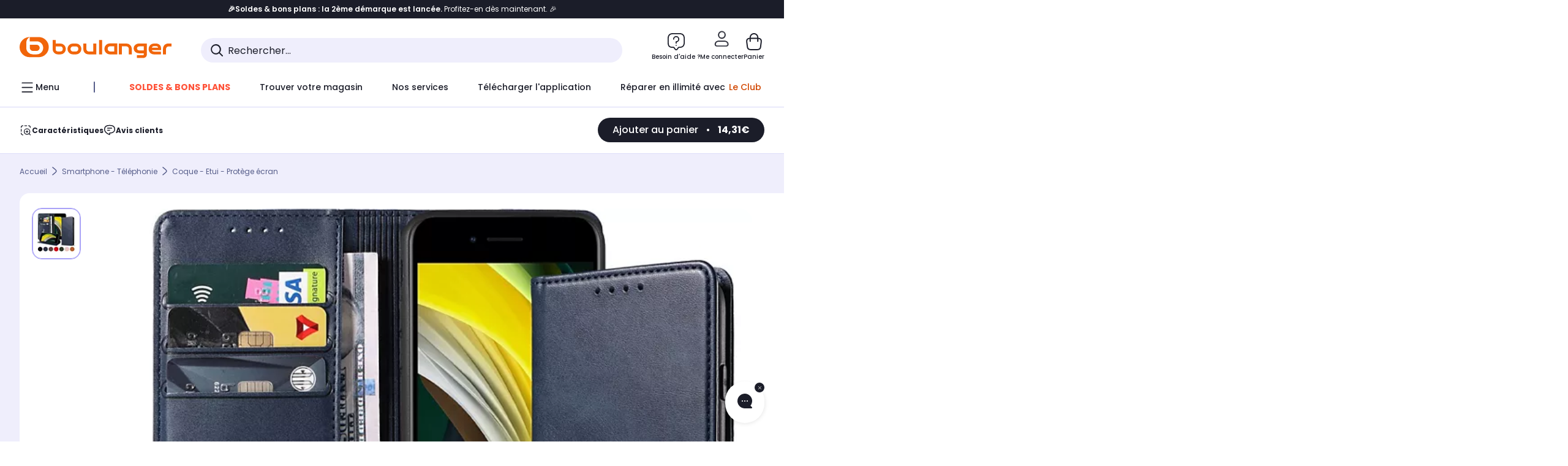

--- FILE ---
content_type: application/javascript
request_url: https://www.boulanger.com/zppF5oI3vvznz/8v/wIBMWCSg3xpo/X9iNNpJGVp2LcXOu/U2MDMBYB/Mg1VV1J/CQCcB
body_size: 168551
content:
(function(){if(typeof Array.prototype.entries!=='function'){Object.defineProperty(Array.prototype,'entries',{value:function(){var index=0;const array=this;return {next:function(){if(index<array.length){return {value:[index,array[index++]],done:false};}else{return {done:true};}},[Symbol.iterator]:function(){return this;}};},writable:true,configurable:true});}}());(function(){GH();ScR();KzR();var Ir=function(){var xW;if(typeof vR["window"]["XMLHttpRequest"]!=='undefined'){xW=new (vR["window"]["XMLHttpRequest"])();}else if(typeof vR["window"]["XDomainRequest"]!=='undefined'){xW=new (vR["window"]["XDomainRequest"])();xW["onload"]=function(){this["readyState"]=4;if(this["onreadystatechange"] instanceof vR["Function"])this["onreadystatechange"]();};}else{xW=new (vR["window"]["ActiveXObject"])('Microsoft.XMLHTTP');}if(typeof xW["withCredentials"]!=='undefined'){xW["withCredentials"]=true;}return xW;};var Aq=function(AY,hY){return AY<hY;};var Hb=function(m7){var hr=m7%4;if(hr===2)hr=3;var N4=42+hr;var k2;if(N4===42){k2=function Ss(nD,Br){return nD*Br;};}else if(N4===43){k2=function Dd(cX,OD){return cX+OD;};}else{k2=function T2(P4,t4){return P4-t4;};}return k2;};var QY=function(){return t9.apply(this,[nT,arguments]);};var Gq=function(){if(vR["Date"]["now"]&&typeof vR["Date"]["now"]()==='number'){return vR["Math"]["round"](vR["Date"]["now"]()/1000);}else{return vR["Math"]["round"](+new (vR["Date"])()/1000);}};var IX=function(tX,Wm){return tX/Wm;};var s2=function(){return Tq.apply(this,[M0,arguments]);};function KzR(){mj=KC+I6*tU+tU*tU+tU*tU*tU,ZR=U8+Rj*tU+EU*tU*tU,Lv=KC+EU*tU+tU*tU,fD=bU+bU*tU+tU*tU+tU*tU*tU,lb=U8+IH*tU+IH*tU*tU+tU*tU*tU,MC=Rj+I6*tU+Pc*tU*tU,hP=IH+bU*tU+IH*tU*tU+tU*tU*tU,ND=S6+c5*tU+EU*tU*tU+tU*tU*tU,dh=KC+I6*tU+tU*tU,Xr=KC+EU*tU+I6*tU*tU+tU*tU*tU,gq=bU+KC*tU+bU*tU*tU+tU*tU*tU,k8=IH+EU*tU+IH*tU*tU,Uq=IH+IH*tU+tU*tU+tU*tU*tU,F9=I6+U8*tU+Rj*tU*tU+tU*tU*tU,NE=S6+EU*tU+EU*tU*tU+tU*tU*tU,sT=Rj+tU+IH*tU*tU,E0=I6+IH*tU+EU*tU*tU,Ns=KC+U8*tU+bU*tU*tU+tU*tU*tU,OC=EU+tU+bU*tU*tU,Pq=S6+Rj*tU+c5*tU*tU+tU*tU*tU,LU=Pc+U8*tU+Rj*tU*tU,Fm=Rj+bU*tU+Pc*tU*tU+Pc*tU*tU*tU+Rj*tU*tU*tU*tU,L6=Pc+c5*tU+KC*tU*tU,Pm=Rj+I6*tU+tU*tU+tU*tU*tU,OP=EU+Pc*tU+tU*tU+tU*tU*tU,Wv=S6+tU+tU*tU,E5=EU+EU*tU+Pc*tU*tU,z6=c5+c5*tU+IH*tU*tU,XL=c5+KC*tU+EU*tU*tU,tC=I6+tU+KC*tU*tU,k4=EU+IH*tU+bU*tU*tU+tU*tU*tU,C6=KC+c5*tU,r9=I6+tU+Rj*tU*tU+tU*tU*tU,H5=U8+KC*tU+KC*tU*tU,CN=I6+tU+tU*tU+tU*tU*tU,sW=EU+tU+KC*tU*tU+tU*tU*tU,sC=S6+bU*tU+Rj*tU*tU,dq=Pc+c5*tU+Pc*tU*tU+tU*tU*tU,G1=Rj+Pc*tU+IH*tU*tU,WP=U8+I6*tU+Rj*tU*tU+tU*tU*tU,HE=EU+U8*tU+Pc*tU*tU+tU*tU*tU,xN=bU+c5*tU+tU*tU+tU*tU*tU,O5=Pc+Rj*tU+Rj*tU*tU,vr=U8+Pc*tU+I6*tU*tU+tU*tU*tU,lh=c5+c5*tU+KC*tU*tU,Tm=S6+I6*tU+IH*tU*tU+tU*tU*tU,pD=Pc+IH*tU+I6*tU*tU+tU*tU*tU,Lm=U8+bU*tU+KC*tU*tU+tU*tU*tU,L0=S6+tU+Rj*tU*tU,bY=IH+EU*tU+I6*tU*tU+tU*tU*tU,vd=EU+I6*tU+tU*tU+tU*tU*tU,O1=Pc+bU*tU+EU*tU*tU,AW=Pc+U8*tU+c5*tU*tU+tU*tU*tU,jh=U8+U8*tU+IH*tU*tU,Rs=EU+Pc*tU+bU*tU*tU+tU*tU*tU,vC=S6+bU*tU+tU*tU,BN=EU+I6*tU+I6*tU*tU+tU*tU*tU,k1=S6+IH*tU+bU*tU*tU,J=c5+I6*tU+IH*tU*tU,lL=EU+I6*tU+bU*tU*tU,w7=KC+bU*tU+EU*tU*tU+tU*tU*tU,Lz=I6+EU*tU+tU*tU,J2=Rj+tU+KC*tU*tU+tU*tU*tU,X0=c5+tU+tU*tU,E8=c5+Rj*tU+KC*tU*tU,M0=I6+IH*tU,x9=EU+KC*tU+I6*tU*tU+tU*tU*tU,ZD=c5+U8*tU+IH*tU*tU+tU*tU*tU,Bm=U8+U8*tU+EU*tU*tU+tU*tU*tU,q6=KC+tU+KC*tU*tU,wz=Pc+tU+Rj*tU*tU,rc=S6+bU*tU,Rc=Pc+Rj*tU+Pc*tU*tU,Wj=I6+EU*tU,m3=I6+c5*tU+I6*tU*tU+tU*tU*tU,Lq=I6+IH*tU+Rj*tU*tU+tU*tU*tU,gv=Rj+I6*tU+tU*tU,Vd=bU+U8*tU+Pc*tU*tU+tU*tU*tU,Xq=U8+Rj*tU+I6*tU*tU+tU*tU*tU,D5=bU+I6*tU+I6*tU*tU+tU*tU*tU,H0=EU+tU+Rj*tU*tU,Ym=I6+tU+KC*tU*tU+tU*tU*tU,rP=I6+bU*tU+IH*tU*tU+tU*tU*tU,lY=IH+IH*tU+KC*tU*tU+tU*tU*tU,Lb=IH+U8*tU+bU*tU*tU+tU*tU*tU,L9=bU+EU*tU+tU*tU+tU*tU*tU,GL=IH+c5*tU+Rj*tU*tU,hT=KC+I6*tU+c5*tU*tU,T0=bU+KC*tU+KC*tU*tU,Uj=EU+c5*tU+IH*tU*tU,Qz=Rj+U8*tU+tU*tU,qE=Rj+Rj*tU+I6*tU*tU+tU*tU*tU,H3=c5+c5*tU+bU*tU*tU,VU=I6+c5*tU+KC*tU*tU,mb=I6+Rj*tU+Rj*tU*tU+tU*tU*tU,xR=Rj+KC*tU+tU*tU,wR=Pc+bU*tU+IH*tU*tU,dz=U8+Rj*tU+bU*tU*tU,Kb=IH+EU*tU+EU*tU*tU+tU*tU*tU,J0=S6+U8*tU+KC*tU*tU+tU*tU*tU,JU=Pc+EU*tU+Pc*tU*tU,Hr=I6+I6*tU+KC*tU*tU+tU*tU*tU,FR=c5+tU,NP=I6+Rj*tU+KC*tU*tU+tU*tU*tU,tE=S6+bU*tU+c5*tU*tU+tU*tU*tU,zd=KC+Pc*tU+KC*tU*tU+tU*tU*tU,x2=Pc+Rj*tU+bU*tU*tU+tU*tU*tU,P2=I6+U8*tU+bU*tU*tU+tU*tU*tU,zv=I6+tU+tU*tU,Rh=IH+tU+KC*tU*tU,Cz=S6+KC*tU+tU*tU,Hh=I6+KC*tU+KC*tU*tU,rZ=I6+U8*tU+tU*tU+tU*tU*tU,EE=U8+Pc*tU+tU*tU+tU*tU*tU,zT=bU+I6*tU+Rj*tU*tU,HT=IH+bU*tU,Ad=Rj+Rj*tU+KC*tU*tU+tU*tU*tU,hN=IH+I6*tU+Pc*tU*tU+tU*tU*tU,GE=KC+U8*tU+Rj*tU*tU+tU*tU*tU,m5=IH+Rj*tU+EU*tU*tU,OW=bU+Pc*tU+Rj*tU*tU+tU*tU*tU,Zq=c5+EU*tU+Pc*tU*tU+tU*tU*tU,R1=bU+bU*tU+IH*tU*tU,dL=I6+Pc*tU+Rj*tU*tU,dD=KC+bU*tU+Pc*tU*tU+tU*tU*tU,q0=Pc+Rj*tU,PZ=c5+I6*tU+KC*tU*tU+tU*tU*tU,WR=I6+Pc*tU+IH*tU*tU,L4=c5+Pc*tU+IH*tU*tU+tU*tU*tU,Q2=EU+tU+bU*tU*tU+tU*tU*tU,LN=I6+EU*tU+I6*tU*tU+tU*tU*tU,kr=S6+c5*tU+Pc*tU*tU+tU*tU*tU,PT=U8+Pc*tU+EU*tU*tU+tU*tU*tU,YE=Rj+I6*tU+EU*tU*tU+tU*tU*tU,Zr=Rj+tU+Pc*tU*tU+tU*tU*tU,Qv=I6+Rj*tU+c5*tU*tU,Zm=Rj+KC*tU+Rj*tU*tU+tU*tU*tU,N8=S6+I6*tU+EU*tU*tU,Ah=S6+Pc*tU,Ih=Pc+c5*tU,Wh=EU+KC*tU,Q3=S6+I6*tU+tU*tU,Es=EU+IH*tU+EU*tU*tU+tU*tU*tU,z9=EU+IH*tU+IH*tU*tU+tU*tU*tU,P7=Pc+IH*tU+KC*tU*tU+tU*tU*tU,CL=I6+Pc*tU+KC*tU*tU,TL=c5+U8*tU,l8=KC+IH*tU+IH*tU*tU,tR=bU+Rj*tU+U8*tU*tU,hz=EU+c5*tU+bU*tU*tU,nN=I6+EU*tU+KC*tU*tU+tU*tU*tU,Dm=S6+IH*tU+I6*tU*tU+tU*tU*tU,R5=Pc+IH*tU,vZ=Pc+bU*tU+I6*tU*tU+tU*tU*tU,DD=IH+U8*tU+I6*tU*tU+tU*tU*tU,lE=I6+IH*tU+EU*tU*tU+tU*tU*tU,JP=Pc+c5*tU+I6*tU*tU+tU*tU*tU,r1=S6+U8*tU+KC*tU*tU,zm=I6+Pc*tU+bU*tU*tU+tU*tU*tU,Nb=bU+tU+I6*tU*tU+tU*tU*tU,fX=KC+c5*tU+bU*tU*tU+tU*tU*tU,hD=I6+bU*tU+Rj*tU*tU+tU*tU*tU,Ds=EU+Pc*tU+IH*tU*tU+tU*tU*tU,Y3=I6+KC*tU+U8*tU*tU,pv=c5+IH*tU,p5=EU+KC*tU+tU*tU,YW=Pc+EU*tU+Rj*tU*tU+tU*tU*tU,D8=c5+I6*tU+bU*tU*tU,CT=c5+EU*tU,rh=S6+Rj*tU+Rj*tU*tU,d0=I6+bU*tU+Rj*tU*tU,qm=bU+Pc*tU+EU*tU*tU+tU*tU*tU,Mj=EU+IH*tU+Rj*tU*tU,Gs=Rj+U8*tU+bU*tU*tU+tU*tU*tU,Bj=EU+I6*tU+KC*tU*tU,sd=Rj+U8*tU+tU*tU+tU*tU*tU,qC=IH+Pc*tU+IH*tU*tU,FN=bU+Rj*tU+EU*tU*tU+tU*tU*tU,B2=c5+bU*tU+tU*tU+tU*tU*tU,m0=KC+Rj*tU+tU*tU,Qs=KC+c5*tU+KC*tU*tU+tU*tU*tU,UP=bU+c5*tU+I6*tU*tU+tU*tU*tU,l6=Pc+IH*tU+Rj*tU*tU,xb=c5+tU+Rj*tU*tU+tU*tU*tU,pm=c5+KC*tU+bU*tU*tU+tU*tU*tU,R3=S6+tU+bU*tU*tU,c4=I6+IH*tU+KC*tU*tU+tU*tU*tU,ZL=Pc+IH*tU+EU*tU*tU,PY=EU+c5*tU+KC*tU*tU+tU*tU*tU,KN=KC+c5*tU+EU*tU*tU+tU*tU*tU,IY=Pc+bU*tU+EU*tU*tU+tU*tU*tU,W2=KC+I6*tU+bU*tU*tU+tU*tU*tU,T9=S6+c5*tU+KC*tU*tU+tU*tU*tU,w5=IH+IH*tU+KC*tU*tU,HD=KC+I6*tU+EU*tU*tU+tU*tU*tU,dd=Rj+c5*tU+tU*tU+tU*tU*tU,E9=I6+KC*tU+bU*tU*tU+Rj*tU*tU*tU+Pc*tU*tU*tU*tU,jC=bU+tU+EU*tU*tU,bH=U8+U8*tU+KC*tU*tU,M9=S6+EU*tU+bU*tU*tU+tU*tU*tU,Z7=Pc+U8*tU+EU*tU*tU+tU*tU*tU,JW=Pc+Pc*tU+bU*tU*tU+tU*tU*tU,ps=Pc+bU*tU+Pc*tU*tU+tU*tU*tU,TC=bU+EU*tU+IH*tU*tU,O4=Rj+bU*tU+KC*tU*tU+tU*tU*tU,XC=EU+Pc*tU+bU*tU*tU,F2=I6+IH*tU+Pc*tU*tU+tU*tU*tU,Ez=KC+bU*tU+EU*tU*tU,bq=c5+Rj*tU+EU*tU*tU+tU*tU*tU,G5=EU+c5*tU,B0=bU+c5*tU+EU*tU*tU,Fb=c5+IH*tU+bU*tU*tU+tU*tU*tU,cq=Pc+Pc*tU+KC*tU*tU+tU*tU*tU,ZY=c5+Rj*tU+tU*tU+tU*tU*tU,cP=c5+bU*tU+EU*tU*tU+tU*tU*tU,ZW=bU+KC*tU+tU*tU+tU*tU*tU,Ps=Rj+KC*tU+Pc*tU*tU+tU*tU*tU,NZ=U8+EU*tU+Rj*tU*tU+tU*tU*tU,J9=Pc+Rj*tU+KC*tU*tU+tU*tU*tU,kY=Pc+I6*tU+U8*tU*tU,EP=U8+EU*tU+I6*tU*tU+tU*tU*tU,Xb=U8+Pc*tU+KC*tU*tU+tU*tU*tU,Z8=EU+KC*tU+bU*tU*tU,wv=EU+IH*tU+KC*tU*tU,W6=c5+U8*tU+bU*tU*tU,kj=U8+tU+Rj*tU*tU,r2=U8+U8*tU+Rj*tU*tU+IH*tU*tU*tU,U0=Rj+KC*tU+KC*tU*tU,gc=c5+EU*tU+Rj*tU*tU,M5=U8+IH*tU+IH*tU*tU,g4=Pc+I6*tU+KC*tU*tU+tU*tU*tU,tP=KC+tU+c5*tU*tU+tU*tU*tU,Y7=c5+KC*tU+I6*tU*tU+tU*tU*tU,kd=Pc+I6*tU+EU*tU*tU+tU*tU*tU,PL=IH+I6*tU+U8*tU*tU,wj=KC+KC*tU+KC*tU*tU,zr=S6+IH*tU+tU*tU+tU*tU*tU,bD=I6+tU+EU*tU*tU+tU*tU*tU,mH=Pc+Rj*tU+U8*tU*tU,nc=c5+U8*tU+KC*tU*tU,Yb=Pc+IH*tU+bU*tU*tU+tU*tU*tU,Bz=Pc+Pc*tU+Pc*tU*tU,cT=IH+I6*tU+I6*tU*tU+tU*tU*tU,QE=I6+c5*tU+Rj*tU*tU+tU*tU*tU,qj=c5+Pc*tU+Rj*tU*tU,Ev=S6+EU*tU+KC*tU*tU,QC=Rj+c5*tU+bU*tU*tU,V1=U8+Rj*tU+IH*tU*tU+tU*tU*tU,nZ=c5+U8*tU+KC*tU*tU+tU*tU*tU,zj=IH+IH*tU,nb=c5+tU+IH*tU*tU+tU*tU*tU,F4=KC+c5*tU+c5*tU*tU+tU*tU*tU,NU=U8+U8*tU+tU*tU,Gd=Pc+KC*tU+IH*tU*tU+tU*tU*tU,C7=IH+IH*tU+I6*tU*tU+tU*tU*tU,GW=bU+c5*tU+KC*tU*tU+tU*tU*tU,Kq=EU+Rj*tU+tU*tU+tU*tU*tU,A2=U8+c5*tU+tU*tU+tU*tU*tU,CU=EU+U8*tU+Pc*tU*tU,Bb=IH+c5*tU+I6*tU*tU+tU*tU*tU,F7=I6+U8*tU+KC*tU*tU+tU*tU*tU,A7=Rj+Pc*tU+KC*tU*tU+tU*tU*tU,nj=KC+Pc*tU+U8*tU*tU,Yz=c5+IH*tU+KC*tU*tU,fm=Pc+Rj*tU+EU*tU*tU+tU*tU*tU,x7=EU+IH*tU+bU*tU*tU,c3=Rj+Rj*tU+tU*tU,fT=Rj+IH*tU,Sc=bU+tU+KC*tU*tU,r8=KC+U8*tU+KC*tU*tU,LX=I6+bU*tU+EU*tU*tU+tU*tU*tU,Sj=U8+EU*tU,ON=KC+KC*tU+EU*tU*tU+tU*tU*tU,w9=c5+I6*tU+IH*tU*tU+tU*tU*tU,jX=bU+U8*tU+tU*tU+tU*tU*tU,N3=Pc+IH*tU+Pc*tU*tU,O2=U8+EU*tU+bU*tU*tU+tU*tU*tU,Gr=EU+IH*tU+I6*tU*tU+tU*tU*tU,xH=c5+U8*tU+I6*tU*tU+tU*tU*tU,FP=S6+I6*tU+I6*tU*tU+tU*tU*tU,A4=U8+EU*tU+tU*tU+tU*tU*tU,IW=EU+EU*tU+tU*tU+tU*tU*tU,Ed=c5+IH*tU+I6*tU*tU+tU*tU*tU,DY=Rj+Pc*tU+I6*tU*tU+tU*tU*tU,xE=Pc+I6*tU+Pc*tU*tU+tU*tU*tU,w6=bU+KC*tU+EU*tU*tU,LP=IH+tU+Pc*tU*tU+tU*tU*tU,fL=I6+KC*tU+bU*tU*tU,xc=KC+Rj*tU+EU*tU*tU,UC=EU+bU*tU+EU*tU*tU,R0=bU+c5*tU+IH*tU*tU,X4=IH+Rj*tU+tU*tU+tU*tU*tU,qv=c5+Rj*tU+c5*tU*tU,f6=c5+bU*tU+tU*tU,EN=Rj+I6*tU+bU*tU*tU+tU*tU*tU,lX=Pc+c5*tU+EU*tU*tU+tU*tU*tU,YY=U8+IH*tU+EU*tU*tU+tU*tU*tU,Rr=IH+I6*tU+bU*tU*tU+tU*tU*tU,v6=Pc+EU*tU+EU*tU*tU+tU*tU*tU,Mh=I6+Rj*tU+KC*tU*tU,hR=Pc+EU*tU+tU*tU,Ac=S6+KC*tU+I6*tU*tU+tU*tU*tU,rD=EU+KC*tU+EU*tU*tU+tU*tU*tU,P8=Pc+EU*tU+tU*tU+tU*tU*tU,lq=U8+EU*tU+Pc*tU*tU+tU*tU*tU,n8=bU+c5*tU,Vj=I6+bU*tU+tU*tU,Lj=KC+Rj*tU+Pc*tU*tU,rU=I6+IH*tU+KC*tU*tU,FD=EU+U8*tU+KC*tU*tU+tU*tU*tU,SN=Rj+IH*tU+EU*tU*tU+tU*tU*tU,M7=EU+Pc*tU+Pc*tU*tU+tU*tU*tU,JN=KC+Pc*tU+Rj*tU*tU+tU*tU*tU,Ur=IH+KC*tU+I6*tU*tU+tU*tU*tU,zE=U8+c5*tU+Rj*tU*tU+tU*tU*tU,KD=EU+U8*tU+tU*tU+tU*tU*tU,v9=KC+bU*tU+KC*tU*tU+tU*tU*tU,n4=Rj+EU*tU+EU*tU*tU+tU*tU*tU,V4=S6+U8*tU+Rj*tU*tU+tU*tU*tU,W4=S6+tU+tU*tU+tU*tU*tU,AR=I6+c5*tU+EU*tU*tU,qW=Pc+KC*tU+KC*tU*tU+tU*tU*tU,DX=KC+bU*tU+tU*tU+tU*tU*tU,N9=Rj+Pc*tU+tU*tU+tU*tU*tU,UN=bU+I6*tU+tU*tU+tU*tU*tU,gX=Rj+KC*tU+tU*tU+tU*tU*tU,YC=IH+I6*tU+IH*tU*tU,qY=c5+Pc*tU+Rj*tU*tU+tU*tU*tU,w2=EU+I6*tU+bU*tU*tU+tU*tU*tU,WC=bU+IH*tU+Rj*tU*tU,w4=U8+KC*tU+c5*tU*tU+tU*tU*tU,S7=IH+tU+Rj*tU*tU+tU*tU*tU,TN=U8+IH*tU+bU*tU*tU+tU*tU*tU,B8=c5+bU*tU+IH*tU*tU,YU=bU+Pc*tU+c5*tU*tU,U5=U8+tU,K1=EU+EU*tU+Pc*tU*tU+tU*tU*tU,xX=c5+c5*tU+EU*tU*tU+tU*tU*tU,j4=S6+Rj*tU+IH*tU*tU+tU*tU*tU,fR=EU+KC*tU+IH*tU*tU,jZ=KC+U8*tU+I6*tU*tU+tU*tU*tU,I7=IH+Pc*tU+EU*tU*tU+tU*tU*tU,wE=U8+IH*tU+KC*tU*tU+tU*tU*tU,Ub=U8+KC*tU+KC*tU*tU+tU*tU*tU,QW=c5+IH*tU+EU*tU*tU+tU*tU*tU,cC=U8+KC*tU+IH*tU*tU,Qc=bU+Rj*tU+c5*tU*tU,zb=I6+Rj*tU+EU*tU*tU+tU*tU*tU,bZ=IH+KC*tU+Rj*tU*tU+tU*tU*tU,Qj=Rj+KC*tU+EU*tU*tU+tU*tU*tU,xU=IH+bU*tU+Rj*tU*tU,VN=Rj+Rj*tU+tU*tU+tU*tU*tU,G8=Pc+tU+bU*tU*tU,R4=I6+EU*tU+Pc*tU*tU+tU*tU*tU,rE=KC+tU+bU*tU*tU+tU*tU*tU,H7=U8+I6*tU+I6*tU*tU+tU*tU*tU,rj=bU+bU*tU+bU*tU*tU,D=S6+tU+Pc*tU*tU,f1=IH+I6*tU+U8*tU*tU+tU*tU*tU,mT=I6+bU*tU,V6=I6+I6*tU+KC*tU*tU,Gm=c5+IH*tU+tU*tU+tU*tU*tU,l9=Rj+U8*tU+KC*tU*tU+tU*tU*tU,qT=Rj+EU*tU+bU*tU*tU,ST=KC+Pc*tU,D2=c5+I6*tU+tU*tU+tU*tU*tU,sU=Rj+U8*tU+KC*tU*tU+Pc*tU*tU*tU+Pc*tU*tU*tU*tU,Av=KC+KC*tU+IH*tU*tU,D7=KC+bU*tU+I6*tU*tU+tU*tU*tU,M6=I6+c5*tU+IH*tU*tU,KY=IH+KC*tU+KC*tU*tU+tU*tU*tU,Yd=Rj+c5*tU+EU*tU*tU+tU*tU*tU,XW=Rj+bU*tU+Pc*tU*tU+tU*tU*tU,X=I6+KC*tU+IH*tU*tU,t3=I6+c5*tU+tU*tU,RN=c5+KC*tU+IH*tU*tU+tU*tU*tU,E4=bU+tU+Pc*tU*tU+tU*tU*tU,A3=KC+c5*tU+Rj*tU*tU,Hq=c5+I6*tU+IH*tU*tU+IH*tU*tU*tU,g7=IH+IH*tU+Pc*tU*tU+tU*tU*tU,Eq=c5+Rj*tU+IH*tU*tU+tU*tU*tU,wh=bU+bU*tU+Rj*tU*tU,zq=Pc+U8*tU+IH*tU*tU+tU*tU*tU,ER=IH+tU+bU*tU*tU,cr=U8+tU+Rj*tU*tU+tU*tU*tU,Kd=bU+KC*tU+Pc*tU*tU+tU*tU*tU,M2=I6+U8*tU+EU*tU*tU+tU*tU*tU,S4=Pc+IH*tU+Pc*tU*tU+tU*tU*tU,mz=bU+tU,q2=Rj+IH*tU+I6*tU*tU+tU*tU*tU,sq=c5+I6*tU+I6*tU*tU+tU*tU*tU,GU=Rj+KC*tU+IH*tU*tU,ID=U8+U8*tU+I6*tU*tU+tU*tU*tU,Cm=I6+tU+U8*tU*tU+tU*tU*tU,Xz=Pc+bU*tU+KC*tU*tU,DW=S6+bU*tU+tU*tU+tU*tU*tU,lc=c5+Pc*tU+IH*tU*tU,Um=Pc+Rj*tU+Rj*tU*tU+tU*tU*tU,g6=Rj+tU+bU*tU*tU,xs=Rj+Rj*tU+bU*tU*tU+tU*tU*tU,S=Rj+Pc*tU+KC*tU*tU,Lr=EU+bU*tU+KC*tU*tU+tU*tU*tU,p1=U8+EU*tU+IH*tU*tU+tU*tU*tU,sE=c5+EU*tU+EU*tU*tU+tU*tU*tU,p8=I6+U8*tU+Pc*tU*tU,pP=U8+KC*tU+tU*tU+tU*tU*tU,cv=EU+I6*tU+Pc*tU*tU,UW=U8+bU*tU+tU*tU+tU*tU*tU,QP=Rj+U8*tU+EU*tU*tU+tU*tU*tU,V2=KC+Pc*tU+I6*tU*tU+tU*tU*tU,J4=IH+U8*tU+EU*tU*tU+tU*tU*tU,sb=S6+bU*tU+Pc*tU*tU+tU*tU*tU,B3=EU+I6*tU+EU*tU*tU,HN=S6+U8*tU+EU*tU*tU+tU*tU*tU,z4=c5+Pc*tU+tU*tU+tU*tU*tU,Om=KC+Rj*tU+I6*tU*tU+tU*tU*tU,t6=bU+Pc*tU+bU*tU*tU,R6=IH+U8*tU+EU*tU*tU,N0=S6+IH*tU+Pc*tU*tU,Y5=c5+EU*tU+IH*tU*tU,E2=KC+U8*tU+KC*tU*tU+tU*tU*tU,JY=I6+IH*tU+c5*tU*tU+tU*tU*tU,R7=KC+IH*tU+c5*tU*tU+tU*tU*tU,NN=I6+bU*tU+tU*tU+tU*tU*tU,k7=IH+c5*tU+EU*tU*tU+tU*tU*tU,fH=c5+Rj*tU+tU*tU,j2=Rj+EU*tU+KC*tU*tU+tU*tU*tU,p4=KC+IH*tU+I6*tU*tU+tU*tU*tU,S1=bU+Pc*tU+KC*tU*tU+tU*tU*tU,f9=IH+Pc*tU+KC*tU*tU+tU*tU*tU,LZ=bU+KC*tU+bU*tU*tU,gL=Rj+EU*tU+tU*tU,W8=c5+EU*tU+tU*tU,g0=c5+Pc*tU+bU*tU*tU,zh=Pc+I6*tU+bU*tU*tU,RZ=S6+bU*tU+bU*tU*tU+tU*tU*tU,J5=c5+bU*tU,h8=U8+c5*tU,Wr=S6+EU*tU+IH*tU*tU+tU*tU*tU,HL=EU+tU+IH*tU*tU,fq=c5+IH*tU+KC*tU*tU+tU*tU*tU,E6=IH+tU,QX=S6+bU*tU+Rj*tU*tU+tU*tU*tU,hZ=bU+IH*tU+IH*tU*tU+tU*tU*tU,GN=U8+tU+KC*tU*tU+tU*tU*tU,QH=EU+EU*tU,zY=Pc+tU+IH*tU*tU+tU*tU*tU,bd=I6+Rj*tU+bU*tU*tU+tU*tU*tU,Fs=IH+Rj*tU+KC*tU*tU+tU*tU*tU,cN=c5+bU*tU+KC*tU*tU+tU*tU*tU,Am=IH+IH*tU+bU*tU*tU+tU*tU*tU,FT=U8+Pc*tU,Y8=bU+IH*tU,jd=KC+bU*tU+c5*tU*tU+tU*tU*tU,R8=c5+Pc*tU+EU*tU*tU,AD=S6+I6*tU+Pc*tU*tU+tU*tU*tU,kX=S6+c5*tU+IH*tU*tU+tU*tU*tU,c6=S6+Rj*tU+EU*tU*tU,EZ=I6+EU*tU+IH*tU*tU+tU*tU*tU,Hd=S6+Pc*tU+tU*tU+tU*tU*tU,A5=Rj+tU+KC*tU*tU,b9=I6+KC*tU+IH*tU*tU+tU*tU*tU,NY=Pc+bU*tU+Pc*tU*tU+Pc*tU*tU*tU+Rj*tU*tU*tU*tU,zc=Pc+EU*tU+Rj*tU*tU,YZ=U8+U8*tU+c5*tU*tU+tU*tU*tU,OY=bU+Pc*tU+bU*tU*tU+tU*tU*tU,sR=bU+bU*tU+tU*tU,lr=IH+tU+EU*tU*tU+tU*tU*tU,Kh=EU+KC*tU+EU*tU*tU,H2=S6+c5*tU+Rj*tU*tU+IH*tU*tU*tU,Js=bU+KC*tU+EU*tU*tU+tU*tU*tU,Is=I6+KC*tU+tU*tU+tU*tU*tU,Ar=Rj+tU+EU*tU*tU+tU*tU*tU,G2=Pc+bU*tU+Rj*tU*tU+tU*tU*tU,z2=I6+U8*tU+c5*tU*tU+tU*tU*tU,Z2=IH+I6*tU+KC*tU*tU+tU*tU*tU,t7=KC+Pc*tU+Rj*tU*tU,C2=U8+c5*tU+c5*tU*tU+tU*tU*tU,C4=I6+U8*tU+Pc*tU*tU+tU*tU*tU,XT=Pc+Pc*tU+IH*tU*tU,jE=c5+U8*tU+EU*tU*tU+tU*tU*tU,TW=Pc+c5*tU+tU*tU+tU*tU*tU,ZX=Rj+EU*tU+tU*tU+tU*tU*tU,dr=c5+IH*tU+IH*tU*tU+tU*tU*tU,LE=c5+EU*tU+I6*tU*tU+tU*tU*tU,TY=U8+Rj*tU+Pc*tU*tU+tU*tU*tU,Ms=Rj+I6*tU+I6*tU*tU+tU*tU*tU,Bq=IH+bU*tU+KC*tU*tU+tU*tU*tU,zP=I6+EU*tU+EU*tU*tU+tU*tU*tU,kb=U8+Rj*tU+c5*tU*tU+tU*tU*tU,Ys=EU+tU+EU*tU*tU+tU*tU*tU,vH=KC+I6*tU+IH*tU*tU,ms=S6+IH*tU+EU*tU*tU+tU*tU*tU,XY=S6+EU*tU+I6*tU*tU+tU*tU*tU,P5=S6+tU+EU*tU*tU,d7=S6+bU*tU+IH*tU*tU+tU*tU*tU,Z4=Pc+EU*tU+bU*tU*tU+tU*tU*tU,Bs=c5+Rj*tU+I6*tU*tU+tU*tU*tU,H8=Pc+EU*tU,Y9=KC+I6*tU+Rj*tU*tU+tU*tU*tU,QU=Rj+U8*tU+Rj*tU*tU,Eh=EU+EU*tU+KC*tU*tU,MR=I6+U8*tU+KC*tU*tU,wr=bU+I6*tU+Pc*tU*tU+tU*tU*tU,qL=Pc+Pc*tU+KC*tU*tU,Wc=Rj+tU+tU*tU,nC=Rj+bU*tU+IH*tU*tU,PE=c5+Pc*tU+c5*tU*tU+tU*tU*tU,YN=bU+IH*tU+I6*tU*tU+tU*tU*tU,W0=U8+KC*tU+bU*tU*tU,Nz=S6+Pc*tU+EU*tU*tU,Ld=bU+Rj*tU+I6*tU*tU+tU*tU*tU,ss=KC+EU*tU+Pc*tU*tU+tU*tU*tU,LC=bU+IH*tU+IH*tU*tU,w3=I6+I6*tU+tU*tU,FW=KC+I6*tU+IH*tU*tU+tU*tU*tU,gm=IH+U8*tU+tU*tU+tU*tU*tU,A9=bU+I6*tU+Rj*tU*tU+tU*tU*tU,TT=c5+KC*tU+tU*tU,x0=KC+IH*tU+bU*tU*tU,s9=Pc+Rj*tU+I6*tU*tU+tU*tU*tU,Ws=bU+EU*tU+IH*tU*tU+tU*tU*tU,vb=Pc+I6*tU+I6*tU*tU+tU*tU*tU,hm=IH+EU*tU+tU*tU+tU*tU*tU,D9=IH+c5*tU+tU*tU+tU*tU*tU,kz=I6+KC*tU,Ph=EU+Rj*tU+KC*tU*tU,YX=EU+IH*tU+KC*tU*tU+tU*tU*tU,EH=bU+Rj*tU+EU*tU*tU,jr=S6+IH*tU+Pc*tU*tU+tU*tU*tU,ZE=Pc+tU+KC*tU*tU+tU*tU*tU,wN=I6+Rj*tU+tU*tU+tU*tU*tU,Vv=KC+KC*tU,M4=KC+Rj*tU+tU*tU+tU*tU*tU,D3=U8+I6*tU+tU*tU,BY=S6+tU+EU*tU*tU+tU*tU*tU,Sh=S6+KC*tU+Pc*tU*tU,nd=Rj+c5*tU+bU*tU*tU+tU*tU*tU,Yq=S6+KC*tU+Pc*tU*tU+tU*tU*tU,r7=Pc+KC*tU+bU*tU*tU+tU*tU*tU,n9=KC+U8*tU+IH*tU*tU+tU*tU*tU,mP=I6+Rj*tU+I6*tU*tU+tU*tU*tU,IE=Rj+Rj*tU+Rj*tU*tU+IH*tU*tU*tU,zH=U8+U8*tU+bU*tU*tU,A8=Rj+Rj*tU+U8*tU*tU,Dh=I6+c5*tU+bU*tU*tU,J1=U8+IH*tU+tU*tU+tU*tU*tU,KX=Rj+IH*tU+bU*tU*tU+tU*tU*tU,wY=S6+tU+Rj*tU*tU+tU*tU*tU,G=S6+c5*tU+I6*tU*tU+tU*tU*tU,bm=c5+IH*tU+c5*tU*tU+tU*tU*tU,N7=IH+KC*tU+bU*tU*tU+tU*tU*tU,kh=bU+U8*tU+EU*tU*tU,l7=bU+IH*tU+Pc*tU*tU+tU*tU*tU,Iq=bU+Rj*tU+Pc*tU*tU+tU*tU*tU,d4=bU+Rj*tU+KC*tU*tU+tU*tU*tU,bz=IH+U8*tU,Kv=bU+KC*tU,L7=Pc+Pc*tU+c5*tU*tU+tU*tU*tU,mC=Rj+Pc*tU+bU*tU*tU,lm=bU+tU+EU*tU*tU+tU*tU*tU,K6=KC+I6*tU+bU*tU*tU,mX=S6+U8*tU+IH*tU*tU+tU*tU*tU,XN=Rj+Rj*tU+EU*tU*tU+tU*tU*tU,bs=bU+KC*tU+KC*tU*tU+tU*tU*tU,v8=I6+c5*tU+U8*tU*tU,bW=Pc+Pc*tU+tU*tU+tU*tU*tU,f2=I6+bU*tU+I6*tU*tU+tU*tU*tU,l4=EU+bU*tU+EU*tU*tU+tU*tU*tU,S2=EU+c5*tU+Pc*tU*tU+tU*tU*tU,N2=c5+EU*tU+KC*tU*tU+tU*tU*tU,dH=Pc+bU*tU,zZ=S6+KC*tU+tU*tU+tU*tU*tU,Mr=EU+Rj*tU+bU*tU*tU+tU*tU*tU,GY=U8+bU*tU+Pc*tU*tU+tU*tU*tU,vY=Rj+IH*tU+KC*tU*tU+tU*tU*tU,kZ=Pc+U8*tU+I6*tU*tU+tU*tU*tU,zR=KC+bU*tU+bU*tU*tU,gU=S6+tU+IH*tU*tU,dY=I6+I6*tU+EU*tU*tU+tU*tU*tU,Sm=EU+Rj*tU+I6*tU*tU+tU*tU*tU,I4=bU+IH*tU+KC*tU*tU+tU*tU*tU,nP=Pc+KC*tU+tU*tU+tU*tU*tU,j0=I6+tU+bU*tU*tU,rY=U8+I6*tU+tU*tU+tU*tU*tU,fY=Pc+bU*tU+tU*tU+tU*tU*tU,tm=KC+I6*tU+I6*tU*tU+tU*tU*tU,OE=Rj+U8*tU+IH*tU*tU+tU*tU*tU,g9=IH+EU*tU+IH*tU*tU+tU*tU*tU,x6=EU+Pc*tU+Rj*tU*tU,gs=KC+tU+tU*tU+tU*tU*tU,jW=IH+c5*tU+Pc*tU*tU+tU*tU*tU,wX=EU+IH*tU+tU*tU+tU*tU*tU,UT=U8+Pc*tU+EU*tU*tU,Q1=Pc+Pc*tU+I6*tU*tU+tU*tU*tU,Z9=S6+I6*tU+KC*tU*tU+tU*tU*tU,BX=EU+KC*tU+tU*tU+tU*tU*tU,dc=S6+c5*tU+Rj*tU*tU,rr=Pc+KC*tU+Pc*tU*tU+tU*tU*tU,nq=S6+tU+I6*tU*tU+tU*tU*tU,bN=S6+EU*tU+KC*tU*tU+tU*tU*tU,Pd=KC+U8*tU+Pc*tU*tU+tU*tU*tU,xD=S6+U8*tU+tU*tU+tU*tU*tU,jv=KC+Rj*tU,s4=KC+EU*tU+tU*tU+tU*tU*tU,TZ=IH+tU+bU*tU*tU+tU*tU*tU,c2=S6+tU+KC*tU*tU+tU*tU*tU,v7=EU+c5*tU+bU*tU*tU+tU*tU*tU,ET=bU+Rj*tU+Pc*tU*tU,PP=EU+bU*tU+bU*tU*tU+tU*tU*tU,js=KC+c5*tU+tU*tU+tU*tU*tU,BP=Rj+KC*tU+bU*tU*tU+tU*tU*tU,tN=Rj+bU*tU+Rj*tU*tU+tU*tU*tU,CY=Rj+EU*tU+IH*tU*tU+tU*tU*tU,IT=KC+Rj*tU+bU*tU*tU,Em=EU+tU+Rj*tU*tU+tU*tU*tU,bE=U8+tU+tU*tU+tU*tU*tU,vs=S6+Rj*tU+bU*tU*tU+tU*tU*tU,Od=IH+Pc*tU+tU*tU+tU*tU*tU,K2=EU+c5*tU+EU*tU*tU+tU*tU*tU,fW=KC+Pc*tU+IH*tU*tU+tU*tU*tU,TU=I6+KC*tU+EU*tU*tU,wD=bU+c5*tU+KC*tU*tU,Jq=KC+EU*tU+c5*tU*tU+tU*tU*tU,sY=bU+KC*tU+I6*tU*tU+tU*tU*tU,C3=IH+KC*tU+KC*tU*tU,vE=EU+c5*tU+IH*tU*tU+tU*tU*tU,NX=bU+IH*tU+Rj*tU*tU+tU*tU*tU,NL=Rj+KC*tU+bU*tU*tU,mR=KC+tU,kN=EU+KC*tU+Rj*tU*tU+tU*tU*tU,fP=I6+bU*tU+KC*tU*tU+tU*tU*tU,g2=EU+KC*tU+c5*tU*tU+tU*tU*tU,gN=U8+bU*tU+I6*tU*tU+tU*tU*tU,hq=bU+c5*tU+bU*tU*tU+tU*tU*tU,dN=Pc+U8*tU+tU*tU+tU*tU*tU,WE=U8+c5*tU+I6*tU*tU+tU*tU*tU,BL=Rj+IH*tU+KC*tU*tU,fN=S6+c5*tU+bU*tU*tU+tU*tU*tU,Tj=EU+c5*tU+KC*tU*tU,Zs=IH+U8*tU+KC*tU*tU+tU*tU*tU,kH=IH+Rj*tU,pq=bU+I6*tU+bU*tU*tU+tU*tU*tU,T8=c5+EU*tU+EU*tU*tU,wm=c5+bU*tU+bU*tU*tU+tU*tU*tU,G9=S6+tU+IH*tU*tU+tU*tU*tU,LY=bU+U8*tU+I6*tU*tU+tU*tU*tU,I2=S6+Pc*tU+Rj*tU*tU+tU*tU*tU,W7=S6+tU+Pc*tU*tU+tU*tU*tU,XP=Pc+U8*tU+KC*tU*tU+tU*tU*tU,Dc=bU+EU*tU+EU*tU*tU,x8=KC+tU+EU*tU*tU,O6=I6+KC*tU+Rj*tU*tU,VX=Rj+Pc*tU+bU*tU*tU+tU*tU*tU,S0=S6+tU,K5=bU+Pc*tU+Pc*tU*tU,sm=U8+IH*tU+I6*tU*tU+tU*tU*tU,I3=S6+Pc*tU+I6*tU*tU+tU*tU*tU,mq=EU+EU*tU+KC*tU*tU+tU*tU*tU,Kr=Pc+EU*tU+KC*tU*tU+tU*tU*tU,Wd=EU+U8*tU+I6*tU*tU+tU*tU*tU,D1=Pc+bU*tU+Pc*tU*tU,nY=U8+Rj*tU+tU*tU+tU*tU*tU,K8=I6+IH*tU+bU*tU*tU,S9=IH+bU*tU+Pc*tU*tU+tU*tU*tU,P6=bU+Pc*tU,zs=S6+I6*tU+Rj*tU*tU,U9=bU+tU+U8*tU*tU+tU*tU*tU,TD=IH+Rj*tU+I6*tU*tU+tU*tU*tU,Vq=I6+c5*tU+tU*tU+tU*tU*tU,vq=KC+EU*tU+bU*tU*tU+tU*tU*tU,s8=Rj+Pc*tU+EU*tU*tU,g1=S6+I6*tU+EU*tU*tU+tU*tU*tU,gP=IH+tU+KC*tU*tU+tU*tU*tU,vj=bU+EU*tU+tU*tU,MH=Rj+IH*tU+Rj*tU*tU,ED=Rj+I6*tU+KC*tU*tU+tU*tU*tU,s7=c5+tU+c5*tU*tU+tU*tU*tU,mY=KC+Pc*tU+bU*tU*tU+tU*tU*tU,wC=Pc+U8*tU+bU*tU*tU,NH=Pc+Pc*tU+tU*tU,VE=KC+I6*tU+Pc*tU*tU+tU*tU*tU,PX=Rj+tU+I6*tU*tU+tU*tU*tU,nT=KC+Rj*tU+Rj*tU*tU,bv=bU+I6*tU+EU*tU*tU,ZC=Rj+tU+EU*tU*tU,dX=KC+KC*tU+bU*tU*tU+tU*tU*tU,Kj=I6+tU+I6*tU*tU+tU*tU*tU,U7=S6+I6*tU+bU*tU*tU+tU*tU*tU,Ks=EU+Pc*tU+KC*tU*tU+tU*tU*tU,Zz=S6+KC*tU+IH*tU*tU,Gb=Rj+KC*tU+IH*tU*tU+tU*tU*tU,dP=bU+c5*tU+Pc*tU*tU+tU*tU*tU,Qm=Pc+c5*tU+KC*tU*tU+tU*tU*tU,cL=U8+U8*tU+tU*tU+tU*tU*tU,WX=IH+bU*tU+I6*tU*tU+tU*tU*tU,S3=U8+Pc*tU+bU*tU*tU,DN=Pc+EU*tU+I6*tU*tU+tU*tU*tU,BH=Pc+KC*tU,RT=U8+bU*tU+c5*tU*tU,Cd=IH+bU*tU+Rj*tU*tU+tU*tU*tU,qq=IH+tU+I6*tU*tU+tU*tU*tU,WZ=IH+KC*tU+c5*tU*tU+tU*tU*tU,Ab=c5+Pc*tU+KC*tU*tU+tU*tU*tU,JC=U8+c5*tU+KC*tU*tU,lD=KC+I6*tU+KC*tU*tU+tU*tU*tU,j3=IH+KC*tU+EU*tU*tU,Xc=KC+c5*tU+KC*tU*tU,XD=c5+c5*tU+bU*tU*tU+tU*tU*tU,qX=S6+I6*tU+Rj*tU*tU+tU*tU*tU,Gv=I6+Rj*tU,Sd=I6+tU+bU*tU*tU+tU*tU*tU,EC=bU+Pc*tU+tU*tU,Hc=U8+IH*tU+bU*tU*tU,I1=U8+IH*tU+Rj*tU*tU,C5=IH+c5*tU+Pc*tU*tU,br=c5+Pc*tU+I6*tU*tU+tU*tU*tU,FY=c5+IH*tU+Pc*tU*tU+tU*tU*tU,pj=Pc+Pc*tU,RP=I6+I6*tU+bU*tU*tU+tU*tU*tU,vD=EU+KC*tU+KC*tU*tU+tU*tU*tU,T7=Pc+Pc*tU+Pc*tU*tU+tU*tU*tU,ZZ=bU+Rj*tU+Rj*tU*tU+tU*tU*tU,hd=S6+tU+bU*tU*tU+tU*tU*tU,p6=S6+Pc*tU+bU*tU*tU,mN=IH+c5*tU+KC*tU*tU+tU*tU*tU,j9=bU+U8*tU+KC*tU*tU+tU*tU*tU,ld=c5+U8*tU+tU*tU+tU*tU*tU,FE=U8+KC*tU+I6*tU*tU+tU*tU*tU,cm=Pc+tU+tU*tU+tU*tU*tU,VH=Rj+U8*tU+KC*tU*tU,fU=I6+Pc*tU+KC*tU*tU+tU*tU*tU,Vz=c5+bU*tU+Pc*tU*tU,Fv=IH+Pc*tU+Pc*tU*tU,Jh=S6+EU*tU+Rj*tU*tU,ls=Rj+Rj*tU+Rj*tU*tU+tU*tU*tU,J7=I6+Rj*tU+c5*tU*tU+tU*tU*tU,BW=Pc+KC*tU+EU*tU*tU+tU*tU*tU,AC=I6+c5*tU+Rj*tU*tU,O8=I6+tU+IH*tU*tU,tZ=KC+Rj*tU+KC*tU*tU+tU*tU*tU,bL=KC+c5*tU+IH*tU*tU,nU=Rj+Rj*tU+Rj*tU*tU,FX=U8+KC*tU+bU*tU*tU+tU*tU*tU,PR=EU+bU*tU+Pc*tU*tU,Qb=S6+Pc*tU+KC*tU*tU+tU*tU*tU,n7=U8+I6*tU+bU*tU*tU+tU*tU*tU,r3=IH+KC*tU,jT=S6+IH*tU+KC*tU*tU,Pb=c5+EU*tU+tU*tU+tU*tU*tU,z3=EU+IH*tU+tU*tU,jD=I6+EU*tU+Rj*tU*tU+tU*tU*tU,A1=KC+c5*tU+I6*tU*tU+tU*tU*tU,Hv=Rj+Rj*tU,jb=c5+tU+tU*tU+tU*tU*tU,Y2=EU+IH*tU+Rj*tU*tU+tU*tU*tU,NT=bU+U8*tU+tU*tU,Y=EU+Rj*tU,ZU=bU+EU*tU,Jm=I6+c5*tU+bU*tU*tU+tU*tU*tU,Oc=KC+EU*tU,DZ=S6+IH*tU+Rj*tU*tU+tU*tU*tU,WT=EU+Rj*tU+c5*tU*tU,nR=bU+c5*tU+Pc*tU*tU,RE=c5+tU+EU*tU*tU+tU*tU*tU,bP=Pc+I6*tU+c5*tU*tU+tU*tU*tU,NW=bU+EU*tU+EU*tU*tU+tU*tU*tU,Cb=U8+c5*tU+bU*tU*tU+tU*tU*tU,Sq=c5+I6*tU+bU*tU*tU+tU*tU*tU,mZ=U8+Rj*tU+EU*tU*tU+tU*tU*tU,d5=bU+U8*tU+Pc*tU*tU,KW=I6+EU*tU+bU*tU*tU+tU*tU*tU,jP=bU+KC*tU+c5*tU*tU+tU*tU*tU,Tr=Rj+I6*tU+Pc*tU*tU+tU*tU*tU,HP=c5+Pc*tU+bU*tU*tU+tU*tU*tU,BT=KC+Pc*tU+bU*tU*tU,f0=Rj+bU*tU+KC*tU*tU,IP=EU+tU+tU*tU+tU*tU*tU,lT=Rj+tU+Rj*tU*tU,Qd=IH+I6*tU+IH*tU*tU+tU*tU*tU,Or=Pc+I6*tU+IH*tU*tU+tU*tU*tU,Dv=I6+I6*tU+IH*tU*tU,Zv=bU+Rj*tU,gY=Pc+tU+Pc*tU*tU+tU*tU*tU,pT=c5+Pc*tU,F5=KC+KC*tU+bU*tU*tU+bU*tU*tU*tU,Bc=EU+I6*tU+IH*tU*tU,VW=U8+Rj*tU+bU*tU*tU+tU*tU*tU,Xh=U8+KC*tU+tU*tU,B5=KC+U8*tU+tU*tU+tU*tU*tU,MX=KC+IH*tU+Pc*tU*tU+tU*tU*tU,Z5=S6+EU*tU,p3=S6+I6*tU+bU*tU*tU,bT=Pc+I6*tU+Rj*tU*tU,Hs=Rj+I6*tU+IH*tU*tU+IH*tU*tU*tU,j5=Pc+EU*tU+IH*tU*tU,Gj=S6+KC*tU+KC*tU*tU,qb=U8+tU+EU*tU*tU+tU*tU*tU,j7=Rj+c5*tU+Pc*tU*tU+tU*tU*tU,B=bU+Pc*tU+KC*tU*tU,Fc=S6+Rj*tU+bU*tU*tU,Qq=EU+U8*tU+bU*tU*tU+tU*tU*tU,TH=Rj+bU*tU+Pc*tU*tU,HX=KC+Rj*tU+bU*tU*tU+tU*tU*tU,J3=bU+KC*tU+IH*tU*tU,c9=c5+c5*tU+KC*tU*tU+tU*tU*tU,qc=Rj+Rj*tU+Pc*tU*tU,LL=U8+c5*tU+c5*tU*tU,gE=I6+Pc*tU+Rj*tU*tU+tU*tU*tU,SY=Pc+IH*tU+EU*tU*tU+tU*tU*tU,EY=bU+tU+Rj*tU*tU+tU*tU*tU,x4=IH+Rj*tU+EU*tU*tU+tU*tU*tU,wc=IH+Pc*tU+bU*tU*tU,pb=S6+tU+U8*tU*tU+tU*tU*tU,k6=U8+I6*tU+EU*tU*tU,qN=EU+KC*tU+Pc*tU*tU+tU*tU*tU,K7=I6+Pc*tU+EU*tU*tU+tU*tU*tU,G4=EU+Rj*tU+KC*tU*tU+tU*tU*tU,fr=bU+c5*tU+Rj*tU*tU+tU*tU*tU,kq=KC+EU*tU+EU*tU*tU+tU*tU*tU,wq=EU+bU*tU+tU*tU+tU*tU*tU,p2=EU+Pc*tU+I6*tU*tU+tU*tU*tU,k9=U8+Pc*tU+Pc*tU*tU+tU*tU*tU,B7=KC+Rj*tU+c5*tU*tU+tU*tU*tU,OH=KC+EU*tU+Pc*tU*tU,Iz=c5+c5*tU,MW=KC+tU+EU*tU*tU+tU*tU*tU,Vb=Rj+bU*tU+bU*tU*tU+tU*tU*tU,hH=Rj+Rj*tU+bU*tU*tU,Jz=bU+c5*tU+Rj*tU*tU,qz=IH+I6*tU+Rj*tU*tU,n2=KC+Rj*tU+Pc*tU*tU+tU*tU*tU,b6=KC+U8*tU+EU*tU*tU,n6=bU+tU+bU*tU*tU,XU=bU+EU*tU+KC*tU*tU,gr=I6+IH*tU+IH*tU*tU+tU*tU*tU,X5=bU+EU*tU+Rj*tU*tU,Nm=KC+Rj*tU+EU*tU*tU+tU*tU*tU,mm=KC+tU+I6*tU*tU+tU*tU*tU,Vm=IH+Pc*tU+Pc*tU*tU+tU*tU*tU,V3=c5+c5*tU+Rj*tU*tU,R=S6+c5*tU+Pc*tU*tU,YL=S6+Pc*tU+Pc*tU*tU,qU=Pc+I6*tU+KC*tU*tU,T3=S6+Pc*tU+tU*tU,hv=KC+U8*tU+Pc*tU*tU,B9=Pc+c5*tU+Rj*tU*tU+IH*tU*tU*tU,dE=bU+bU*tU+Pc*tU*tU+tU*tU*tU,pH=U8+c5*tU+tU*tU,Qr=U8+Rj*tU+KC*tU*tU+tU*tU*tU,T6=IH+U8*tU+c5*tU*tU,q5=U8+EU*tU+c5*tU*tU,Hj=Rj+U8*tU+EU*tU*tU,Ob=KC+KC*tU+KC*tU*tU+tU*tU*tU,G6=EU+EU*tU+tU*tU,Fz=Pc+Pc*tU+EU*tU*tU,nW=S6+Rj*tU+Pc*tU*tU+tU*tU*tU,v4=S6+I6*tU+tU*tU+tU*tU*tU,h9=I6+KC*tU+EU*tU*tU+tU*tU*tU,b7=Rj+EU*tU+I6*tU*tU+tU*tU*tU,q9=Pc+bU*tU+KC*tU*tU+tU*tU*tU,Rq=Pc+tU+Rj*tU*tU+tU*tU*tU,O7=U8+I6*tU+Pc*tU*tU+tU*tU*tU,ME=Rj+EU*tU+c5*tU*tU+tU*tU*tU,TE=IH+EU*tU+Rj*tU*tU+tU*tU*tU,vP=Pc+IH*tU+Rj*tU*tU+tU*tU*tU,S8=bU+U8*tU+bU*tU*tU,H4=KC+Pc*tU+tU*tU+tU*tU*tU,M8=c5+KC*tU,p9=U8+EU*tU+Rj*tU*tU+IH*tU*tU*tU,xT=U8+I6*tU+IH*tU*tU,jm=Pc+Rj*tU+tU*tU+tU*tU*tU,Zb=Pc+Pc*tU+Rj*tU*tU+tU*tU*tU,m4=Rj+IH*tU+IH*tU*tU+tU*tU*tU,xq=Pc+bU*tU+c5*tU*tU+tU*tU*tU,Ts=S6+EU*tU+tU*tU+tU*tU*tU,p0=bU+U8*tU+KC*tU*tU,pr=bU+bU*tU+EU*tU*tU+tU*tU*tU,Yh=IH+Pc*tU,x1=Rj+KC*tU,CC=IH+IH*tU+Pc*tU*tU,tr=bU+U8*tU+IH*tU*tU+tU*tU*tU,Nq=I6+KC*tU+bU*tU*tU+tU*tU*tU,I=EU+c5*tU+Pc*tU*tU,BU=Pc+KC*tU+EU*tU*tU,rq=S6+KC*tU+KC*tU*tU+tU*tU*tU,n1=Rj+c5*tU+KC*tU*tU,vz=IH+EU*tU,s3=U8+tU+I6*tU*tU+tU*tU*tU,Os=bU+c5*tU+EU*tU*tU+tU*tU*tU,Dj=Pc+IH*tU+tU*tU+tU*tU*tU,Rm=I6+Pc*tU+I6*tU*tU+tU*tU*tU,Z1=IH+bU*tU+bU*tU*tU,p7=Rj+IH*tU+Rj*tU*tU+IH*tU*tU*tU,RY=c5+bU*tU+I6*tU*tU+tU*tU*tU,Vh=bU+KC*tU+Pc*tU*tU,mE=KC+bU*tU+Rj*tU*tU+tU*tU*tU,mW=S6+IH*tU+bU*tU*tU+tU*tU*tU,m8=IH+IH*tU+Rj*tU*tU,CZ=S6+Rj*tU+tU*tU+tU*tU*tU,qd=bU+I6*tU+IH*tU*tU+tU*tU*tU,c1=EU+tU,DR=KC+U8*tU+Rj*tU*tU,Nd=c5+tU+bU*tU*tU+tU*tU*tU,kP=bU+Rj*tU+bU*tU*tU+tU*tU*tU,Gz=Rj+U8*tU,pE=I6+IH*tU+I6*tU*tU+tU*tU*tU,HW=c5+I6*tU+tU*tU,N=U8+IH*tU,sZ=Pc+U8*tU+bU*tU*tU+tU*tU*tU,UR=U8+bU*tU,UZ=Rj+KC*tU+KC*tU*tU+tU*tU*tU,YR=S6+Rj*tU+KC*tU*tU,fs=c5+Rj*tU+Rj*tU*tU+tU*tU*tU,AP=Rj+KC*tU+I6*tU*tU+tU*tU*tU,Us=S6+c5*tU+Rj*tU*tU+tU*tU*tU,GP=U8+Pc*tU+Rj*tU*tU+tU*tU*tU,K4=Pc+U8*tU+Pc*tU*tU+tU*tU*tU,zW=bU+Rj*tU+tU*tU+tU*tU*tU,Th=c5+U8*tU+c5*tU*tU,MT=bU+U8*tU+Rj*tU*tU,Yj=Pc+U8*tU+Rj*tU*tU+tU*tU*tU,Q7=IH+EU*tU+Pc*tU*tU+tU*tU*tU,sh=IH+Pc*tU+tU*tU,Z6=EU+Pc*tU,z0=EU+c5*tU+I6*tU*tU+tU*tU*tU,FL=KC+U8*tU+tU*tU,RR=U8+tU+bU*tU*tU+Rj*tU*tU*tU+Pc*tU*tU*tU*tU,pC=Pc+KC*tU+bU*tU*tU,UH=Rj+EU*tU+Rj*tU*tU,md=I6+IH*tU+bU*tU*tU+tU*tU*tU,w0=I6+I6*tU+EU*tU*tU,CE=c5+U8*tU+bU*tU*tU+tU*tU*tU,BD=KC+Pc*tU+KC*tU*tU,hh=EU+Pc*tU+Pc*tU*tU,q4=IH+bU*tU+tU*tU+tU*tU*tU,Pv=KC+Pc*tU+tU*tU,Cq=EU+EU*tU+I6*tU*tU+tU*tU*tU,ws=I6+c5*tU+KC*tU*tU+tU*tU*tU,tD=bU+IH*tU+tU*tU+tU*tU*tU,Rb=Rj+Pc*tU+IH*tU*tU+tU*tU*tU,GD=Pc+I6*tU+Rj*tU*tU+tU*tU*tU,I9=Pc+Pc*tU+EU*tU*tU+tU*tU*tU,YD=Rj+c5*tU+KC*tU*tU+tU*tU*tU,z7=EU+bU*tU+I6*tU*tU+tU*tU*tU,JE=IH+tU+tU*tU+tU*tU*tU,k5=IH+Rj*tU+Rj*tU*tU,wb=IH+I6*tU+EU*tU*tU+tU*tU*tU,kE=c5+EU*tU+bU*tU*tU+tU*tU*tU,Eb=U8+I6*tU+KC*tU*tU+tU*tU*tU,sD=Rj+KC*tU+U8*tU*tU+tU*tU*tU,Ov=KC+bU*tU,tW=KC+EU*tU+KC*tU*tU+tU*tU*tU,bR=I6+EU*tU+IH*tU*tU,Yr=I6+I6*tU+tU*tU+tU*tU*tU,lP=I6+bU*tU+bU*tU*tU+tU*tU*tU,dZ=U8+bU*tU+EU*tU*tU+tU*tU*tU,vL=bU+bU*tU,qr=S6+IH*tU+KC*tU*tU+tU*tU*tU,Vs=KC+IH*tU+tU*tU+tU*tU*tU,LW=U8+c5*tU+IH*tU*tU+tU*tU*tU,cz=EU+bU*tU,X9=IH+KC*tU+IH*tU*tU+tU*tU*tU,cR=EU+U8*tU+KC*tU*tU,vW=S6+bU*tU+KC*tU*tU+tU*tU*tU,sv=Rj+EU*tU,SD=EU+tU+I6*tU*tU+tU*tU*tU,KH=c5+bU*tU+EU*tU*tU,Dq=IH+c5*tU+bU*tU*tU+tU*tU*tU,WW=IH+Pc*tU+I6*tU*tU+tU*tU*tU,xj=IH+U8*tU+tU*tU,kW=S6+bU*tU+I6*tU*tU+tU*tU*tU,O9=KC+Pc*tU+EU*tU*tU+tU*tU*tU,WY=IH+bU*tU+bU*tU*tU+tU*tU*tU,pL=KC+KC*tU+Pc*tU*tU,E=c5+I6*tU+EU*tU*tU,Wq=KC+EU*tU+IH*tU*tU+tU*tU*tU,vm=Pc+tU+I6*tU*tU+tU*tU*tU,DP=I6+I6*tU+Rj*tU*tU+tU*tU*tU,kU=Rj+c5*tU+tU*tU,q7=Rj+bU*tU+I6*tU*tU+tU*tU*tU,KP=S6+U8*tU+I6*tU*tU+tU*tU*tU,B4=Pc+c5*tU+c5*tU*tU+tU*tU*tU,N1=KC+tU+tU*tU,vN=EU+KC*tU+bU*tU*tU+tU*tU*tU,ZN=c5+I6*tU+Pc*tU*tU+tU*tU*tU,JT=bU+KC*tU+Rj*tU*tU,C9=Pc+KC*tU+Rj*tU*tU+tU*tU*tU,rN=Rj+IH*tU+c5*tU*tU+tU*tU*tU,rs=KC+KC*tU+tU*tU+tU*tU*tU,Ib=bU+Pc*tU+tU*tU+tU*tU*tU,gW=bU+bU*tU+bU*tU*tU+tU*tU*tU,Zj=IH+KC*tU+U8*tU*tU,AX=U8+I6*tU+IH*tU*tU+tU*tU*tU,zX=Rj+I6*tU+Rj*tU*tU+tU*tU*tU,xh=Pc+U8*tU+U8*tU*tU,TR=Pc+U8*tU+IH*tU*tU,hE=U8+Pc*tU+bU*tU*tU+tU*tU*tU,sX=bU+IH*tU+bU*tU*tU+tU*tU*tU,zN=EU+Rj*tU+EU*tU*tU+tU*tU*tU,Rd=U8+U8*tU+Rj*tU*tU+tU*tU*tU,ks=Rj+U8*tU+Rj*tU*tU+tU*tU*tU,jL=U8+IH*tU+tU*tU,WD=S6+IH*tU+IH*tU*tU+tU*tU*tU,pR=S6+c5*tU+tU*tU,qs=c5+tU+I6*tU*tU+tU*tU*tU,bX=bU+c5*tU+c5*tU*tU+tU*tU*tU,rb=Pc+I6*tU+tU*tU+tU*tU*tU,O0=S6+c5*tU+tU*tU+tU*tU*tU,wP=bU+U8*tU+EU*tU*tU+tU*tU*tU,xY=IH+I6*tU+tU*tU+tU*tU*tU,Mm=bU+tU+tU*tU+tU*tU*tU,VD=KC+bU*tU+bU*tU*tU+tU*tU*tU,rL=I6+bU*tU+KC*tU*tU,k3=S6+tU+KC*tU*tU,CW=bU+EU*tU+bU*tU*tU+tU*tU*tU,X6=IH+I6*tU+c5*tU*tU,bb=Rj+bU*tU+tU*tU+tU*tU*tU,g8=Pc+U8*tU+KC*tU*tU,db=Pc+c5*tU+Rj*tU*tU+tU*tU*tU,sz=S6+U8*tU+bU*tU*tU,Bd=EU+I6*tU+EU*tU*tU+tU*tU*tU,VY=IH+I6*tU+Rj*tU*tU+tU*tU*tU,cY=U8+bU*tU+IH*tU*tU+tU*tU*tU,Rz=KC+I6*tU+Rj*tU*tU,Tc=EU+tU+EU*tU*tU,Jb=Pc+KC*tU+I6*tU*tU+tU*tU*tU,hb=KC+IH*tU+KC*tU*tU+tU*tU*tU,SP=c5+I6*tU+Rj*tU*tU+tU*tU*tU,F1=EU+Pc*tU+EU*tU*tU,Ec=U8+tU+tU*tU,YP=EU+tU+IH*tU*tU+tU*tU*tU,kR=KC+bU*tU+Pc*tU*tU,c7=bU+IH*tU+EU*tU*tU+tU*tU*tU,x5=I6+EU*tU+tU*tU+tU*tU*tU,vh=IH+Rj*tU+IH*tU*tU,Nj=Pc+IH*tU+bU*tU*tU,V9=I6+I6*tU+Pc*tU*tU+tU*tU*tU,U2=c5+U8*tU+Pc*tU*tU+tU*tU*tU,Sb=Rj+tU+bU*tU*tU+tU*tU*tU,Dz=S6+EU*tU+bU*tU*tU,WN=S6+U8*tU+Pc*tU*tU+tU*tU*tU,vX=Pc+tU+EU*tU*tU+tU*tU*tU,Q5=EU+bU*tU+IH*tU*tU,UD=S6+U8*tU+bU*tU*tU+tU*tU*tU,KE=c5+c5*tU+Rj*tU*tU+tU*tU*tU,HY=Rj+IH*tU+Rj*tU*tU+tU*tU*tU,XX=KC+c5*tU+IH*tU*tU+tU*tU*tU,nH=bU+IH*tU+EU*tU*tU,fb=U8+U8*tU+KC*tU*tU+tU*tU*tU,Wz=Pc+bU*tU+tU*tU,tY=S6+Rj*tU+I6*tU*tU+tU*tU*tU,fC=Rj+IH*tU+tU*tU,cD=c5+IH*tU+Rj*tU*tU+tU*tU*tU,wL=Rj+U8*tU+bU*tU*tU,U1=U8+bU*tU+KC*tU*tU,Fj=U8+KC*tU,L8=bU+U8*tU+c5*tU*tU,l2=bU+bU*tU+I6*tU*tU+tU*tU*tU,f7=I6+IH*tU+tU*tU+tU*tU*tU,JD=IH+bU*tU+EU*tU*tU+tU*tU*tU,Oq=I6+bU*tU+c5*tU*tU+tU*tU*tU,hU=EU+EU*tU+IH*tU*tU,dW=IH+Rj*tU+bU*tU*tU+tU*tU*tU,xP=U8+tU+IH*tU*tU+tU*tU*tU,Ch=S6+KC*tU,lW=bU+EU*tU+Pc*tU*tU+tU*tU*tU,KR=IH+Rj*tU+KC*tU*tU,pN=Rj+bU*tU+U8*tU*tU+tU*tU*tU,NC=U8+bU*tU+Pc*tU*tU,V0=I6+Pc*tU,JX=IH+KC*tU+tU*tU+tU*tU*tU,NR=U8+bU*tU+tU*tU,x3=IH+U8*tU+KC*tU*tU,Oj=S6+Rj*tU,Nh=IH+IH*tU+bU*tU*tU,wW=I6+Rj*tU+Pc*tU*tU+tU*tU*tU,MY=IH+KC*tU+EU*tU*tU+tU*tU*tU,Ud=Rj+Pc*tU+EU*tU*tU+tU*tU*tU,m2=Rj+EU*tU+Pc*tU*tU+tU*tU*tU,SC=KC+c5*tU+Pc*tU*tU,xL=EU+EU*tU+c5*tU*tU,c0=KC+bU*tU+tU*tU,Mb=U8+c5*tU+Pc*tU*tU+tU*tU*tU,kC=Pc+Rj*tU+IH*tU*tU,M3=U8+bU*tU+IH*tU*tU,Iv=Rj+bU*tU,I5=IH+c5*tU+bU*tU*tU,Td=EU+KC*tU+IH*tU*tU+tU*tU*tU,SE=c5+Rj*tU+KC*tU*tU+tU*tU*tU,Fq=IH+EU*tU+KC*tU*tU+tU*tU*tU,PW=c5+KC*tU+Pc*tU*tU+tU*tU*tU,wU=Rj+Pc*tU,xm=bU+tU+bU*tU*tU+tU*tU*tU,Oz=Pc+I6*tU+c5*tU*tU,RL=I6+KC*tU+I6*tU*tU+tU*tU*tU,HZ=Pc+I6*tU+bU*tU*tU+tU*tU*tU,tb=EU+c5*tU+tU*tU+tU*tU*tU,Hm=c5+KC*tU+Rj*tU*tU+tU*tU*tU,X7=Rj+Pc*tU+Pc*tU*tU+tU*tU*tU,TX=U8+EU*tU+KC*tU*tU+tU*tU*tU,T4=EU+EU*tU+bU*tU*tU+tU*tU*tU,l0=S6+U8*tU+EU*tU*tU,lN=KC+IH*tU+Rj*tU*tU+tU*tU*tU,Xs=KC+Pc*tU+Pc*tU*tU+tU*tU*tU,fE=KC+tU+KC*tU*tU+tU*tU*tU,Jd=U8+bU*tU+bU*tU*tU+tU*tU*tU,j1=S6+I6*tU+KC*tU*tU,hs=bU+I6*tU+EU*tU*tU+tU*tU*tU,T=I6+tU+Rj*tU*tU,Km=Rj+U8*tU+I6*tU*tU+tU*tU*tU,Zd=Pc+tU+c5*tU*tU+tU*tU*tU,Oh=S6+KC*tU+bU*tU*tU,Vr=Rj+tU+EU*tU*tU+I6*tU*tU*tU+tU*tU*tU*tU,Fd=I6+U8*tU+I6*tU*tU+tU*tU*tU,D6=c5+tU+IH*tU*tU,DT=U8+EU*tU+IH*tU*tU,Yv=bU+KC*tU+tU*tU,r5=U8+bU*tU+Rj*tU*tU,cE=Pc+Pc*tU+IH*tU*tU+tU*tU*tU,vU=c5+tU+EU*tU*tU,KT=IH+KC*tU+Rj*tU*tU,kT=U8+c5*tU+bU*tU*tU,XE=IH+I6*tU+c5*tU*tU+tU*tU*tU;}var CX=function(cs){if(cs===undefined||cs==null){return 0;}var ZP=cs["toLowerCase"]()["replace"](/[^0-9]+/gi,'');return ZP["length"];};var Md=function(){return t9.apply(this,[wC,arguments]);};var Pr=function(){return ["\x61\x70\x70\x6c\x79","\x66\x72\x6f\x6d\x43\x68\x61\x72\x43\x6f\x64\x65","\x53\x74\x72\x69\x6e\x67","\x63\x68\x61\x72\x43\x6f\x64\x65\x41\x74"];};var GX=function(jY,QN){return jY&QN;};var OX=function(){return ["T\x40]95AD\\D0#","H(RHR+","\x07l,NAP\b\"^,X]","I\x3f^LV\b5G(eJT63^,^\x40]","TLV35M9XAz1+Y)YHt-1E9","DJA","o","f,Vc3\t $95\f\'vz>5C:R]\x40","Q/y","7M:","~","^1g","t(","\x3fcb:5M rCV2)X","N","EZ]+*I","8\"J,[[([>E{:7I\x3f",">2J+E","=\x00i1xlf\f","+E\\G","\x07","/I,","\vU<LI!1","KZ,\f&X.rWP:\f3E\""," w","K\\3x\x3fTD","d\x00","$C#^]^","^:\b/C)","W:.I)","uFT3","!VKZ1","X%XX","hpU\'5E;EpF1\v5M=\x07RK","!X","(B9xIq63D","7.K%","PJGr,E)","s(z\x40W*\"",">\n&E! ^KG7","#I9^C","^(BJ\x40+1\"H$|JJ\f4X(vLP:4","$","E>#^BV0\t3\fCFE:","+%","p","yZ^=5","44","`Q5$X",")A\"DJW0\v)","*M$vKW-4_","R","_A0\b(O\"","\"_(","#_(RAZ*Y#\x00ENC/#",">V]G\v&O&YH","77C9","V5Lyq;#6z~Mx<LQIGL;Zz/3 iv\x40","]V9\"_%","Z\x40]+","DaR","&\x40!","Z\x40I#H(","9","C]V:\bH)R\\\x40","\b(Y.R\\",")Y ENQ3","O9AJk-I.","%^,S\\","Z,(5Y>RK","GNA,B9","4|,VBz1\n&\x40$","I#XKV","83o\"CJK+","u\"cZQ:\\\x408F]","^A]:E)_","TJZ3","d:\fE9Z^AG:5E(CJ8","!_","XA^:4M*","K^)","%F(Cc3\t E#*",">V]V;=5^,uZU95","41","J=!VC`+","(h_[>3C D","VIG:\vC.","s\x00RMW-1I\x3f(DLA6\f3s+YL","S_","U9","\x3f|`\f/",",\b","*_\x00O{\\*/|\"Y[\x40","G09+I Y[","\'3","O,TZ_>\b\"j","D;","\r2I\x3f","\v/XN&E!S\v\"\f>EF]8\\3CmRV1(H(L\\1\b&E#L[>&O9E\\0\t3_$R\\9\\3D(W{NG6v\f\x3fYHVq","<3O%","RKF<","(\"","(DJ_:.Y (RYR3\t&X(","6#I58Q","$\\B,^YV(H(*R","&a+\x07`b","_> Y,R","u\x40\\3&B","f\r0","RBR6","L\\1\b\"B9 ^AW0\v","\"\x409o","/>A/[",",\b&X8","/5A$DF\\1","0I/["," O{\\*/|\"Y[\x40","D9Gop h","sE","\t4I\x3fVBV","XAP3$G","VAW0","3^4;XL",",J","H\"R","\b(Z!",",Lw","\x40J\x400.Y ","B(","9\t+\x40~AC*\bU=","5H","B,\x07","AR) M9E","*&K(","&H)2AJ]+0._9YJA","Q_G","6\b\"^,X]-4Y!F\x40(XmY\\=\"O9","_8TJ\x40,","7+","o\'L",".B,[V0","C:\n+","\x40hF","VA","O%TDQ0",">YYR3#o%ENP+5i\x3fX]","-M;rAR=\"H","M9WYJD)H!E<*\\8RK\r\'&_mG__&!","GJR45","GJP6+o%El\\*3","\x40+3I","KV92\x409","/\"X","s0I#M","d","\x00G","5O)T","QZ]<\b.C#","E#[ZW:","\v\"N)^YV-","qF_:.\"M)E"];};var E7=function(){return ["V\n)CR&J\x40\x3f",",LV","Y8\x40\\\bl\rA\n\tRl&W","12H-","^/DUQ","%&\rC\\\'V\x40<QNP\t","+U[7","\bCY*W]/sK\fBZ\x072BR&V",".|]\n\b","97","h\nG\b","BQ","UI","\"mt\"(f=q4(<4b{a{ f{$7","\nHZAH)M","N:q\\\rH\nP","l]tiJT8U/\'ZGS","SJ","JSK","","1EG.Nl62i","CH/","X\vP0*2C_3w\x400","X:R","M#SU","I_L[%WU-L","W","T\rD\v\\\tRG LH$F","0P[#DP","N6V","0OH&J%FdC","","^[7\tU_$A",">ZL\fPI*PA%W\x00Y]K\vZ\x40W-EE&","IF06OX^","Z&BH\x3fWoX","%G","M+A","R[1\x40F=","RF#Fl12","J9","Z","ya4AK.JO\tr\r[\b\nV[\'","E/W\\8B\r[","Y\nT\b8EU\vAH8A\\yX\t\rKN",".D{;j0FW\tL;\fOPcgF$BP\r_","OJ","E\x07","G\r\nT","P.CD,JLEJ","%yI&FM8U\\$^G\n\r%\x40K-G]#M","\vF\t","\x07\x409\x40RW,Jj%WK\fAG","\x40$FAi:","K\'ZW\\\x40A","JK1","-QVB\bP","&A\\\b","k_7L","\r3R[.","OPY ","L<MM/\x40A)CJ1MJ\vWV^\f","GF\'\x07O\\","U","\x00","\x07A\fT\x3fUJ\"IY","TR\bAP","f[OWT","\bHA","9:RQV\x40\'WP\r\x40Y\bCJ6VGjI\x40A\fZP_/QLd","TK3P","$A]\vWK\nX\fP","IL\x07AY>","CJPF8D\\6\vIA\t","C\tOR*PPBM","eQ\'A","\\","F:QX","L\fV7O_","+Q","\x07O\rR","G\n\f","WE(","\t\rTJMD/WX\v","OP*WA","Z\r8;gv,Gnzbx3l+d*80\fAuh\v\\b{):l>V\x40;;,gHBH[Pg9t\x07 \"|Nozr6:xt(\"/\x00|f\tfsx!V])*o+d*<IdM\"|z6kN!:l>*;+\vD\f/QE\v5x2:o+d*<IdM\"|z6kN!:l>*;+\vD\f/QE\v5x2:o,l,8;geh\f$rx ,A,b*4;g\x00]a\bix\"1X6Q2;R;j\nb|\v6N\rR(|9|=\x40.Bv\tTK\'vx+\fo9t-4uh\v6j\b):l2` ;IehC\x40~Sl9X&NHeduh\t\"a4:ft*8,<pog|{/tx3l+d*9,vib|\v6NtW(|9r\t=/|\rKE\v1ux\"1~)B$68;gqx)!rx .F(*<,;gSz6h`QE^%\f#=p|\'nx\vb|\":K]=+89s{\"bx5{IR)4/+g}Oy6WZ\":l<G\x40;;,g\tp-m^Kl9d*;87ptec%W`\"JZ9t( Ia(eh![\b9g9t!+44uh\t%ea4:ht*3HY\x00~z6amZ\"l+d*8sq6mZ\":lr#00g\tf..bT6l9^2NHeduh\t&S4:g*;33pZeDbx\bB~IR( *+g}Na6iU):l2L ;pog~&%x2:l.d*9(,~iaB\v\x3f|\")\x001-#Gy/~H\'P[7[}-\x00`\'JMkU G2c*;3=ipe6`k%#9s>;;h IE\x3f-N!:l0\"4\vNgxeh!1uj2:k\x07\n Hqkl^\b6b5:l\"\n-LD\r\'nh\v%J[4=_t-08;BD\'co3ekl<*<,;dR\rJ\'VcP\fo9t-,8;l}\'RN\v!rx$.*L\n-L\x40ehhP.l9^%3Hdhec$s^\"-|9v\n=\tBgof6`j%#z9s>;8Nhhek6bs6Cw*;\x3f,g\tt|>.bj2:lSt),8;ly\faB\v5{wj\x07;;Bgof6``\t3z9e:;/+g} J[6s^\"(|9v!-gxeh!.j2:jr=#ItQ/eo6bsU5|7y*;8;g\v$G=6bx\"N.d*9 `hec|9yh\"Pl:c*;3CU(ek5ZQx9};8;`prSh\v6M):l=M=+89r\trh\v=sl\bl:XB\"nx\b!rx G-Z\x07;1#boeh\v;\f\b:l9/+g}No6bsU5w)t\x40;;,g\t]L!b{+9\x07/82QeoFTx\":**>pogL \"L\v\"Kl9t*>,Jhec|9Gt JZ9t*J\"gn|2yj2:n_-80Jtec;.`\"xt*H,Y\x00~z6`o\bz9\x0708;lp\x40p\vvR\":FqZ: uog}\rtx)g9t!4.qB\v6H\f\tJJ;o8+89sh\x00ix\"1t5Q2;/MJAFDz9(|9v>/-g{(eh\f\"bx\rIR)08;hU\"|K~6el\"8j*C2I/|ivz6m`P1A!m9+-^R!s\x3fih\"l=t*,,;gS3N-3{}St3N8\x00qu*H|\v6N\b5JJ:c*;+4fKz6`l&x9e\f;/+g{sozfR\":6C\bO(;\x40eh\"bx!`IR/N8sO2FD}W:K~\x408-poa}1X&l:[!tH!~x\vb|\":i *<,;d{rLM\rix\"-\x40rR\f\nw%el\v6zI5:l2}:C ;\r-h\f\"b{&JEr08;tD |czb{[:|9w\x40;5Ngn$g\v5ux\")c!m9*+gz cyb{[:|9v,;gSrreb\"\t9s>;:2dV Jg&$t\fSl=t*,;gSrr-3x\x07\v{9t!-->phec#m`\"JZ9t).,g\tP.bx\"-Ac>;8VTuh-oS)z\x00Y\t-/Bv\rgL%KcSNEb</8Ipeh\v5p\nW\x3fft*;0`Reh!Fn\b\x3fu9t*<KsHs\x07FTx\"9L;o=+89GS\rnh\vBao%)~+`!,/\x3fpXO%yh!PJHt*;8<EX$i\rOto2:n\"X-84Ee~r!rx )6c*;34kg1|h\v6e\bV{9t!\v JMc\"o5.F`*4gek+\r~R.l9^^Hdhec!E^\"-|9r>I+GivJO\v2bx5.l9Y*\rR;dhesks\x40\r*+88pogz\x3fx%.l:Y%JJK^\b6b~(A-t*7,Yrh\v=Iol.d*9=Vuh\b!rx (k/~=+89uxsh\f\"bx\b{St),8;lk&J^\b6b5:l2l& ;\rrh\v=zt6l:XB\"nx\b6J\":l9r80gS6`n\'<f.d*9.>nia6bx$-t8+89sP!shdo2:n-[2>\rgeA\x3fiU):l2|:C ;Kk(eh!-L\b8w+d*9\x3fLinE\x006bs%/c!t/;gU\\-4yj2:nO/-8<sHN2!rx .C`*,,;gU+`-5ux\"1TY>;8l\buh\rdo!*Z\x07;\x3f,g\twM#vx6l;X% \"lz!{&&{j6:ew*;;,g\tcH.bo2:n+p;N8*Auhek6bQ\"u2O1/Bv4fh\v=ux\"1j{),8;lpb|\v6Hc\f\bc*;3\tupe6`c{9t!=>phec&\f^\"Pl\n*<,;evLJ$9Oj4Nt.;8\fAz\rr|\v6Hc\fU\"c*;3<rpe6`kS5{9t!5 |hec\rjI5:l2|:U;\r1h\f\"bz+9E[%*-%el\v6U^+5K6c*;3>kZe6`Z\r\vg9t1\t#-P\'c\x406ul\":F5M=+89tk;rh\v=Pj\'.zSt),8;tp|{%$rx\'\"z2O\x07;;Bgofb\f\"bx\bZIR),8;lG&H|\v6NJPl<(\f;pomJ\r1ZZQ-g[9B8+g}hek6bk-\"u*Z8+8>i\t^E\v5x2:ot-,8;l\b\fmY6bsU4c!t\x3f,,;gR\t=;{x\":j`\x00;8<sJAFD{5:l2|&,,;dP\'TK\'%U]Sl:r! -SkqB\v5wS\"u2=26/gg1h\f\"b{5X\x07#IQ|eo6bs&-Kt=+8=s\r]HBM_\">l9l,8;lljp\v\\b{):l2x=4 ;pog|ix\"!^\"b^=Okr|\v6HA6:\vt*;80v|:~z6`]+z9s>;8l\buh\rdo!*Z\x07;\x3f,g\tibo2:n-`08;|T\"co3&{j6:ew*;1Ngn$o\v5ux\"Z!m!\x00#/JK\'l^\b6bp\f-|9v2-gxeh$=o2:n}\n/8,sJAOl\":CqZ;4pog}\f#wxl9t\n/+g}&NA6bsW*\bc*;\x3f*Yj=6bz4B{9t1I-U!M\x006bU\"u\"E1H\x3fJD\r\bmm6bx\"4I,l.*+g}s[6fR\":z.c*;\x3f*YjN0Px\":gT;8;JF1eh\v6yn:k-t*/\x404A_sek\v6bx4=g9t!\t,ew","FM","NZ","\x40L<\x40\\.\x40G","\n\tRz\"PH","LN","O\t","_","B\f","Z\fCV","\tYIJcE\t<OP\x07[H\x40ZJK&F,WW\x40\r(P\tUW,Jg+F","LC1/n(P\b:HP&G]#M","BZ\x00]\f","YA\n3)n[\"Tz#\rF","_\x40F","R[5H","m[.1W/y]#=5","&V[%","!%|","3VF>W\x40","","Px\tL","\tTJ0","XF","FM","f","\"}8","O\bB","^QP","35","VNA[9LW",":oq]*P\tR","SP(","}b-y","\'A_#Fi\nHg\n","VZ","\n","5","EX","EW7]","\r\r","M","O\rA","Z\f]F","QV&AE","RW\x00IFK","fj2e~+2g3y&46*wlp| {`9OQOT(HD$SH\bY\rC\x00\x00qAZT","[","L&JM/FK","oWJp","],HE/WqIP\t*AP\"HZ","M#SXE=C\r",";;>\x3fy|q{","\r","E\n","GP\r","]","y[-","+SQ","E_/HL.\'KX\rB","MV_","GV\x00\x40[7C","N\"W]/","A[<\x40\\4_P","J,P/","\tRM","\nI1G","%A","\rUR","\x40","M6WY/G\\\x07\"DY","I","NL,IL","ZNJUGWH",".\rT","KPfL",":TQ.A\t3e5HP","WL$","H\fr\n\nGZ0","XQCZ","\'LP\rH\np","\x00JQ","ZW\bC","O\n","\b%GZ,uY%PWNE\r#6K]%HvLT\n\bH",".A]+<F\x40","Ij"];};var Im=function(xr){var Dr=1;var MP=[];var EW=vR["Math"]["sqrt"](xr);while(Dr<=EW&&MP["length"]<6){if(xr%Dr===0){if(xr/Dr===Dr){MP["push"](Dr);}else{MP["push"](Dr,xr/Dr);}}Dr=Dr+1;}return MP;};var CD=function(){PN=[];};var UE=function(Tb,FZ){return Tb===FZ;};var Er=function(G7,sr){return G7>>>sr|G7<<32-sr;};var tq=function(Cs,Mq){return Cs!==Mq;};var W9=function(){return ["\x6c\x65\x6e\x67\x74\x68","\x41\x72\x72\x61\x79","\x63\x6f\x6e\x73\x74\x72\x75\x63\x74\x6f\x72","\x6e\x75\x6d\x62\x65\x72"];};var fd=function(K9,b4){return K9>>b4;};var wd=function(){return t9.apply(this,[Ac,arguments]);};var D4=function(MN){return vR["unescape"](vR["encodeURIComponent"](MN));};var jN=function(rd,r4){return rd^r4;};var vR;var gd=function(Y4,R2){return Y4<<R2;};var pY=function(sP,sN){return sP<=sN;};var UY=function(qP,RW){return qP*RW;};var V7=function(R9,kD){return R9==kD;};var H9=function(){return t9.apply(this,[ZU,arguments]);};var SX=function(AE,rm){return AE[AN[pW]](rm);};var cZ=function(Db){if(Db===undefined||Db==null){return 0;}var U4=Db["replace"](/[\w\s]/gi,'');return U4["length"];};var qD=function(){return vR["Math"]["floor"](vR["Math"]["random"]()*100000+10000);};var RX=function nr(TP,hX){'use strict';var UX=nr;switch(TP){case rc:{var f4=hX[I6];var IN=hX[S6];var rX=hX[KC];return f4[IN]=rX;}break;case kz:{var SW=hX[I6];return typeof SW;}break;case Fc:{return this;}break;case Ez:{return this;}break;case MC:{var Id=hX[I6];var zD=hX[S6];var P9;Sr.push(Q9);return P9=gD(vR[EX()[Nr(XZ)].call(null,nm,As(As(pX)),m9)][UE(typeof EX()[Nr(Ls)],gD([],[][[]]))?EX()[Nr(hW)](km,xd,RD):EX()[Nr(nX)](VP,LD,pX)](UY(vR[EX()[Nr(XZ)](nm,ds,m9)][X2()[Cr(Q4)](nE,L2,QD)](),gD(gb(zD,Id),pX))),Id),Sr.pop(),P9;}break;case P6:{var mD=hX[I6];Sr.push(DE);var jq=vR[X2()[Cr(ds)].call(null,Xm,Q4,zW)](mD);var MD=[];for(var d9 in jq)MD[rW()[Fr(qZ)].call(null,xY,cW)](d9);MD[tq(typeof lZ()[BE(cb)],gD([],[][[]]))?lZ()[BE(Xd)](CP,As(pX),Wb):lZ()[BE(pW)].call(null,Jr,PD,mr)]();var zk;return zk=function Nl(){Sr.push(ng);for(;MD[Fl()[cg(qZ)](TM,tS,fW)];){var FJ=MD[Fl()[cg(ql)](cI,SI,F4)]();if(TB(FJ,jq)){var HO;return Nl[lZ()[BE(BG)].call(null,KO,mI,Kr)]=FJ,Nl[X2()[Cr(mQ)].call(null,WV,lQ,gX)]=As(pX),Sr.pop(),HO=Nl,HO;}}Nl[X2()[Cr(mQ)](Kt,lQ,gX)]=As(qZ);var bM;return Sr.pop(),bM=Nl,bM;},Sr.pop(),zk;}break;case EU:{var rG=hX[I6];var Kw=hX[S6];var EB=hX[KC];Sr.push(fg);try{var MZ=Sr.length;var Uk=As([]);var lO;return lO=dg(Sj,[IO()[MS(XZ)].apply(null,[Sw,Kt,Mk,[df,pX],gt,JS]),rS()[hI(px)](ds,df,hw,VS),UE(typeof BZ()[Zx(XZ)],'undefined')?BZ()[Zx(YV)](IG,kO,As(pX),mf,Hn):BZ()[Zx(ds)](mQ,kt,vQ,pW,RM),rG.call(Kw,EB)]),Sr.pop(),lO;}catch(zS){Sr.splice(gb(MZ,pX),Infinity,fg);var Vn;return Vn=dg(Sj,[IO()[MS(XZ)](pW,As(qZ),Mk,[df,pX],gt,QO),X2()[Cr(ql)](Uw,PB,Ed),BZ()[Zx(ds)](mQ,JJ,hG,pW,RM),zS]),Sr.pop(),Vn;}Sr.pop();}break;case CL:{var fG=hX[I6];Sr.push(RV);var Hk=new (vR[lZ()[BE(sn)].call(null,YM,BG,El)])();var bt=Hk[X2()[Cr(Xd)](rI,bx,cQ)](fG);var YS=UE(typeof EX()[Nr(HM)],gD('',[][[]]))?EX()[Nr(hW)](fS,As(qZ),CM):EX()[Nr(cB)](vO,ds,Nf);bt[tq(typeof rW()[Fr(ql)],gD('',[][[]]))?rW()[Fr(nX)](xQ,HM):rW()[Fr(xB)](wQ,hG)](function(vB){Sr.push(jl);YS+=vR[lZ()[BE(cS)](rI,cS,tb)][UE(typeof Fl()[cg(Nf)],gD('',[][[]]))?Fl()[cg(pX)](Xn,NM,hM):Fl()[cg(px)].call(null,XZ,TM,Es)](vB);Sr.pop();});var ZI;return ZI=vR[rS()[hI(gZ)](gt,cM,vg,lV)](YS),Sr.pop(),ZI;}break;case ST:{return this;}break;case kC:{var zn;Sr.push(Rn);return zn=rW()[Fr(rI)](xl,Ck),Sr.pop(),zn;}break;case U8:{var Uf=hX[I6];var fp;Sr.push(zt);return fp=Uf&&V7(tq(typeof X2()[Cr(Iw)],gD('',[][[]]))?X2()[Cr(YV)](As(As(pX)),Bp,wW):X2()[Cr(gZ)].call(null,m9,tx,Yt),typeof vR[X2()[Cr(sg)].apply(null,[Kx,OS,m2])])&&UE(Uf[UE(typeof Fl()[cg(Dl)],'undefined')?Fl()[cg(pX)](As(pX),wO,wG):Fl()[cg(cB)](JJ,zp,YX)],vR[X2()[Cr(sg)](As({}),OS,m2)])&&tq(Uf,vR[X2()[Cr(sg)](wt,OS,m2)][EX()[Nr(gt)](dP,SO,AG)])?rS()[hI(hW)](ds,Nn,TV,MO):typeof Uf,Sr.pop(),fp;}break;case XC:{Sr.push(XB);this[X2()[Cr(mQ)](QI,lQ,nV)]=As(qZ);var OV=this[Fl()[cg(Nf)].call(null,cx,Kg,rl)][qZ][VQ()[lM(ds)](LO,HM,nX,Ag,Kt)];if(UE(X2()[Cr(ql)](As(As([])),PB,OJ),OV[IO()[MS(XZ)].apply(null,[mB,cI,SI,[df,pX],gt,GM])]))throw OV[BZ()[Zx(ds)](mQ,hW,cB,pW,zB)];var zG;return zG=this[Fl()[cg(Ew)](gt,Mx,dp)],Sr.pop(),zG;}break;case Pc:{return this;}break;case X6:{var ll=hX[I6];var SQ=hX[S6];var cf;Sr.push(Rw);var kg;var vw;var gg;var gM=Wf()[DO(ds)].apply(null,[Ln,pX,QM,Ls,GO]);var SB=ll[UE(typeof rW()[Fr(Nn)],'undefined')?rW()[Fr(xB)].apply(null,[UO,bI]):rW()[Fr(BG)](Rf,AG)](gM);for(gg=qZ;Aq(gg,SB[Fl()[cg(qZ)].call(null,SO,tS,sX)]);gg++){cf=Yk(GX(fd(SQ,YB[xB]),YB[pW]),SB[UE(typeof Fl()[cg(pW)],gD([],[][[]]))?Fl()[cg(pX)](As([]),st,tO):Fl()[cg(qZ)].apply(null,[gn,tS,sX])]);SQ*=YB[gt];SQ&=J8[rS()[hI(ds)].apply(null,[nE,Nk,rt,BO])]();SQ+=YB[ds];SQ&=YB[XZ];kg=Yk(GX(fd(SQ,sg),YB[pW]),SB[Fl()[cg(qZ)](cl,tS,sX)]);SQ*=YB[gt];SQ&=YB[gZ];SQ+=YB[ds];SQ&=J8[UE(typeof Fl()[cg(hW)],gD([],[][[]]))?Fl()[cg(pX)](Tl,tk,qO):Fl()[cg(cS)](rI,sI,JE)]();vw=SB[cf];SB[cf]=SB[kg];SB[kg]=vw;}var nt;return nt=SB[rW()[Fr(Uw)](MY,GM)](gM),Sr.pop(),nt;}break;case L8:{Sr.push(ht);var JI=[EX()[Nr(Ls)].apply(null,[Yr,As(As({})),Ls]),tq(typeof X2()[Cr(WG)],'undefined')?X2()[Cr(zx)](JS,cb,EQ):X2()[Cr(gZ)].call(null,zx,Nk,Ff),lZ()[BE(xJ)].apply(null,[Nn,Bk,MG]),tq(typeof rW()[Fr(Nn)],'undefined')?rW()[Fr(BQ)](Og,gn):rW()[Fr(xB)](EO,qx),rW()[Fr(Xm)](pk,cn),rW()[Fr(QM)].apply(null,[np,TQ]),tq(typeof Fl()[cg(Xm)],gD('',[][[]]))?Fl()[cg(WG)].apply(null,[BQ,Nn,bB]):Fl()[cg(pX)].apply(null,[EO,Yl,Rn]),EX()[Nr(Sw)].call(null,Nw,TM,Ff),Wf()[DO(NV)](gB,hW,PD,cl,Q9),UE(typeof Wf()[DO(BG)],'undefined')?Wf()[DO(cB)](Dt,IZ,qZ,Xd,SS):Wf()[DO(BG)](rI,YV,lB,LD,Ln),X2()[Cr(sn)](Ew,rw,mJ),Fl()[cg(fk)](sg,mV,MB),tq(typeof rW()[Fr(PB)],gD([],[][[]]))?rW()[Fr(wt)](zZ,xO):rW()[Fr(xB)](Dn,VO),lZ()[BE(QB)].call(null,BG,Ul,x9),tq(typeof lZ()[BE(SO)],'undefined')?lZ()[BE(fM)].apply(null,[Zl,Uw,ml]):lZ()[BE(pW)](Nw,gn,Uw),lZ()[BE(BQ)].apply(null,[BQ,Ls,Ms]),Wf()[DO(Uw)](gn,px,NV,rw,Zn),rS()[hI(NV)].apply(null,[cn,Xn,Vt,Zp]),X2()[Cr(m9)].call(null,JS,XZ,bQ),lZ()[BE(Xm)].apply(null,[Wt,hG,hk]),Fl()[cg(Ls)](cM,WV,Gp),tq(typeof Fl()[cg(cS)],'undefined')?Fl()[cg(Sw)].apply(null,[TM,LO,GQ]):Fl()[cg(pX)].call(null,Q4,HJ,Vl),rW()[Fr(Jw)].call(null,RY,Mw),Fl()[cg(WV)].apply(null,[As(As({})),xJ,Df]),tq(typeof Fl()[cg(YV)],gD('',[][[]]))?Fl()[cg(Q4)](Ew,Zg,It):Fl()[cg(pX)](xB,WB,QZ),X2()[Cr(xJ)](Tl,NV,Nx),Fl()[cg(rI)](sg,Kn,Yl)];if(V7(typeof vR[tq(typeof X2()[Cr(Xd)],gD('',[][[]]))?X2()[Cr(bJ)](Kx,ht,bn):X2()[Cr(gZ)].call(null,sn,Qk,ct)][tq(typeof BZ()[Zx(Uw)],gD([],[][[]]))?BZ()[Zx(BG)](YV,mI,cl,XZ,QS):BZ()[Zx(YV)](CJ,gn,As(pX),WJ,Ft)],EX()[Nr(cS)](Dn,As(pX),GJ))){var bO;return Sr.pop(),bO=null,bO;}var pQ=JI[Fl()[cg(qZ)](As(As([])),tS,hO)];var Mg=EX()[Nr(cB)](bB,cl,Nf);for(var OI=qZ;Aq(OI,pQ);OI++){var jg=JI[OI];if(tq(vR[X2()[Cr(bJ)](Ls,ht,bn)][BZ()[Zx(BG)](YV,fk,df,XZ,QS)][jg],undefined)){Mg=EX()[Nr(cB)].call(null,bB,As(As(qZ)),Nf)[BZ()[Zx(pX)].call(null,SO,kt,TM,ds,CQ)](Mg,lZ()[BE(QM)].call(null,Sg,Zg,MJ))[BZ()[Zx(pX)](SO,Ew,As(pX),ds,CQ)](OI);}}var Cx;return Sr.pop(),Cx=Mg,Cx;}break;case Oc:{Sr.push(FI);this[X2()[Cr(mQ)].apply(null,[As(pX),lQ,DS])]=As(J8[EX()[Nr(Xm)].apply(null,[FO,m9,Wt])]());var HG=this[Fl()[cg(Nf)](Kg,Kg,JP)][qZ][VQ()[lM(ds)](LO,HM,dV,IQ,JJ)];if(UE(X2()[Cr(ql)](As([]),PB,BO),HG[IO()[MS(XZ)].call(null,WG,Uw,gp,[df,pX],gt,nO)]))throw HG[BZ()[Zx(ds)].apply(null,[mQ,XZ,LD,pW,dQ])];var In;return In=this[Fl()[cg(Ew)].apply(null,[tp,Mx,UV])],Sr.pop(),In;}break;case Gv:{Sr.push(FV);var LG;return LG=rW()[Fr(rI)].call(null,xV,Ck),Sr.pop(),LG;}break;case gU:{var VG=hX[I6];var tt=hX[S6];var KQ=hX[KC];Sr.push(mB);try{var jM=Sr.length;var Kl=As(S6);var Pt;return Pt=dg(Sj,[UE(typeof IO()[MS(BG)],gD(EX()[Nr(cB)](gk,fM,Nf),[][[]]))?IO()[MS(xB)](QO,sg,Bx,hg,ES,Zg):IO()[MS(XZ)].apply(null,[cb,As({}),dn,[df,pX],gt,cS]),rS()[hI(px)](ds,dV,hw,hw),BZ()[Zx(ds)](mQ,Ul,Nk,pW,Hg),VG.call(tt,KQ)]),Sr.pop(),Pt;}catch(XM){Sr.splice(gb(jM,pX),Infinity,mB);var FB;return FB=dg(Sj,[IO()[MS(XZ)](Nk,As(pX),dn,[df,pX],gt,xd),X2()[Cr(ql)](As(As({})),PB,qk),BZ()[Zx(ds)](mQ,Kx,nO,pW,Hg),XM]),Sr.pop(),FB;}Sr.pop();}break;case ZU:{var KB=hX[I6];var wx=hX[S6];var Wl=hX[KC];Sr.push(GI);KB[wx]=Wl[lZ()[BE(BG)].call(null,KO,As(As({})),cJ)];Sr.pop();}break;case C3:{var Cn;Sr.push(Jt);return Cn=new (vR[rW()[Fr(xJ)](RB,CP)])()[EX()[Nr(WG)](wX,mI,rI)](),Sr.pop(),Cn;}break;case wv:{var ZB=hX[I6];Sr.push(Lg);if(tq(typeof ZB,rW()[Fr(HM)](TW,qZ))){var jJ;return jJ=UE(typeof EX()[Nr(hW)],gD([],[][[]]))?EX()[Nr(hW)](AM,Nf,Kk):EX()[Nr(cB)](vl,TQ,Nf),Sr.pop(),jJ;}var BM;return BM=ZB[IO()[MS(cS)](cM,As(As(pX)),ck,Q9,XZ,vQ)](new (vR[UE(typeof Wf()[DO(YV)],gD(tq(typeof EX()[Nr(HM)],gD('',[][[]]))?EX()[Nr(cB)](vl,QM,Nf):EX()[Nr(hW)].apply(null,[jS,JJ,Sk]),[][[]]))?Wf()[DO(cB)].call(null,jB,Lf,gt,Uw,fJ):Wf()[DO(px)](p7,ds,xB,Xd,XI)])(rW()[Fr(Xd)](nN,Qp),Fl()[cg(XB)].apply(null,[Nk,PD,OP])),EX()[Nr(mQ)](pI,QO,zI))[tq(typeof IO()[MS(xB)],'undefined')?IO()[MS(cS)](cn,nO,ck,Q9,XZ,JJ):IO()[MS(xB)].call(null,sn,As({}),mJ,Rw,XI,As(As([])))](new (vR[Wf()[DO(px)].call(null,p7,ds,Kx,xJ,XI)])(EX()[Nr(Ew)](NJ,Jw,tS),Fl()[cg(XB)](rw,PD,OP)),tq(typeof EX()[Nr(WO)],gD('',[][[]]))?EX()[Nr(Bk)](Lf,As(As(pX)),Dl):EX()[Nr(hW)](IV,Uw,AG))[IO()[MS(cS)](Nf,Dl,ck,Q9,XZ,As(pX))](new (vR[tq(typeof Wf()[DO(pX)],gD(UE(typeof EX()[Nr(xB)],gD('',[][[]]))?EX()[Nr(hW)](Np,JS,Uw):EX()[Nr(cB)](vl,TM,Nf),[][[]]))?Wf()[DO(px)](p7,ds,Xm,Bk,XI):Wf()[DO(cB)](Ew,pw,cM,Kg,AQ)])(Fl()[cg(wS)](Ck,mI,Jn),UE(typeof Fl()[cg(dV)],'undefined')?Fl()[cg(pX)].apply(null,[As([]),Ax,TI]):Fl()[cg(XB)].apply(null,[As(As([])),PD,OP])),X2()[Cr(Ls)].call(null,As(As(qZ)),tS,IS))[UE(typeof IO()[MS(HM)],gD(EX()[Nr(cB)].call(null,vl,Bk,Nf),[][[]]))?IO()[MS(xB)](gt,EO,mx,Ok,NO,TM):IO()[MS(cS)](ql,NV,ck,Q9,XZ,As(As([])))](new (vR[Wf()[DO(px)].apply(null,[p7,ds,lB,cb,XI])])(lZ()[BE(VI)](WG,QO,Wg),Fl()[cg(XB)](gZ,PD,OP)),rS()[hI(cS)](cB,mQ,qG,tl))[IO()[MS(cS)](kt,Dl,ck,Q9,XZ,Iw)](new (vR[UE(typeof Wf()[DO(sg)],'undefined')?Wf()[DO(cB)](bG,pV,TM,kt,cw):Wf()[DO(px)].call(null,p7,ds,hW,Mx,XI)])(lZ()[BE(LD)].call(null,MM,JJ,WB),UE(typeof Fl()[cg(Bk)],gD([],[][[]]))?Fl()[cg(pX)](pg,GM,zB):Fl()[cg(XB)].call(null,As(As({})),PD,OP)),tq(typeof BZ()[Zx(XZ)],gD([],[][[]]))?BZ()[Zx(hW)](Bk,Ls,As(As(qZ)),cB,tl):BZ()[Zx(YV)](rf,ql,QB,SV,gw))[UE(typeof IO()[MS(dV)],gD(EX()[Nr(cB)](vl,Nn,Nf),[][[]]))?IO()[MS(xB)](PD,As(As([])),Rf,vx,bI,QB):IO()[MS(cS)](XB,pg,ck,Q9,XZ,Xm)](new (vR[Wf()[DO(px)].call(null,p7,ds,Bk,Ls,XI)])(rW()[Fr(Mx)].call(null,Yp,mG),Fl()[cg(XB)](fk,PD,OP)),X2()[Cr(Sw)](nX,PD,zf))[IO()[MS(cS)](fk,Jw,ck,Q9,XZ,cx)](new (vR[Wf()[DO(px)].call(null,p7,ds,ds,nE,XI)])(EX()[Nr(SO)](Bg,PB,cW),Fl()[cg(XB)](VI,PD,OP)),rW()[Fr(VI)](Vl,Xf))[IO()[MS(cS)].call(null,xJ,As(As(pX)),ck,Q9,XZ,qZ)](new (vR[Wf()[DO(px)](p7,ds,WV,px,XI)])(tq(typeof rW()[Fr(PD)],'undefined')?rW()[Fr(LD)](SS,hW):rW()[Fr(xB)](bB,XV),tq(typeof Fl()[cg(WO)],gD([],[][[]]))?Fl()[cg(XB)](As(As([])),PD,OP):Fl()[cg(pX)].call(null,LD,Ot,vM)),tq(typeof X2()[Cr(dV)],gD([],[][[]]))?X2()[Cr(WV)](m9,DV,kI):X2()[Cr(gZ)](bJ,zQ,qJ))[Fl()[cg(mQ)](Ls,cn,sB)](qZ,YB[vQ]),Sr.pop(),BM;}break;case U5:{var OZ=hX[I6];var Xl;Sr.push(At);return Xl=OZ&&V7(X2()[Cr(YV)](QB,Bp,Or),typeof vR[tq(typeof X2()[Cr(BG)],gD([],[][[]]))?X2()[Cr(sg)].call(null,As(As([])),OS,V4):X2()[Cr(gZ)](mB,HQ,Nf)])&&UE(OZ[Fl()[cg(cB)].call(null,df,zp,qb)],vR[X2()[Cr(sg)].apply(null,[kO,OS,V4])])&&tq(OZ,vR[X2()[Cr(sg)](Iw,OS,V4)][EX()[Nr(gt)](RN,VI,AG)])?rS()[hI(hW)].call(null,ds,pX,TV,Jl):typeof OZ,Sr.pop(),Xl;}break;case Oz:{var YI=hX[I6];var KM;Sr.push(vt);return KM=dg(Sj,[rW()[Fr(XB)](qd,Nn),YI]),Sr.pop(),KM;}break;case HT:{var JB=hX[I6];Sr.push(fV);var rO=vR[X2()[Cr(ds)](df,Q4,Xs)](JB);var qQ=[];for(var kJ in rO)qQ[rW()[Fr(qZ)].call(null,QP,cW)](kJ);qQ[lZ()[BE(Xd)](CP,fk,Mk)]();var Pl;return Pl=function qV(){Sr.push(XG);for(;qQ[Fl()[cg(qZ)](nX,tS,bE)];){var xZ=qQ[tq(typeof Fl()[cg(Dl)],'undefined')?Fl()[cg(ql)](GM,SI,TX):Fl()[cg(pX)].apply(null,[vQ,Yg,Xk])]();if(TB(xZ,rO)){var NG;return qV[tq(typeof lZ()[BE(OS)],gD('',[][[]]))?lZ()[BE(BG)](KO,pW,nJ):lZ()[BE(pW)].apply(null,[sp,As(As(pX)),kt])]=xZ,qV[X2()[Cr(mQ)](As({}),lQ,US)]=As(pX),Sr.pop(),NG=qV,NG;}}qV[X2()[Cr(mQ)](As(As(pX)),lQ,US)]=As(YB[pX]);var tB;return Sr.pop(),tB=qV,tB;},Sr.pop(),Pl;}break;case Iv:{return this;}break;case pT:{var qf=hX[I6];Sr.push(cG);var cO;return cO=dg(Sj,[rW()[Fr(XB)](Jq,Nn),qf]),Sr.pop(),cO;}break;case T6:{return this;}break;case FT:{var JV=hX[I6];return typeof JV;}break;case dH:{var TO=hX[I6];var sG=hX[S6];var pt=hX[KC];Sr.push(SG);TO[sG]=pt[tq(typeof lZ()[BE(tG)],'undefined')?lZ()[BE(BG)](KO,As(As(qZ)),pP):lZ()[BE(pW)](OG,nO,Nf)];Sr.pop();}break;case jC:{var Ll=hX[I6];var xn=hX[S6];var Bt=hX[KC];return Ll[xn]=Bt;}break;}};var tw=function(){return t9.apply(this,[Ah,arguments]);};var pJ=function(){return ["7X","$WUK(n\r.eYP76","t MGiT3uVJ\x3fO","d\x00JMW*\x006t(PWW[$","K-\bBWT","&1\x00sV2K*u{BxTn\x00d=ua&j<%*rSE&J&w`|z3\rca\b6Coe3Yrw-O\x00d]nfzSeSas;0\\{6 jw\nt\x00{Myz\x00b\\udl;\x00ucYb^:\x00*zt&Cup\x3f,S) &CA:Si\fk#vu\v1L)L[\x00z\x07|:xv\\\fk8*\r6p)ii3D\x00nTu4\x3fupH\f\x3f6dGR9,vn~\x00rj4+&xn\tA6akM98%xz1\nvnR4P\x00Zn\\Lg3\x00f\b9C\x00ce1Yzt1O\x00d]nfz\x07Sg\'Sds8<\\\x0061x|U\nt%{kyzp\x00g\\uRl8(\f\x004u}Yt^:/\x00{*ht&bCuV\x3f8S) &jqA9S{sk&vc\v=L*mL[z\x07e6ju~M8&\r6l)>ijDT4LuujH#6RG\x40:vjrz1+&um\t7A aM:G%jz1\r\nrnR>P\x00pk+\\Lg#\x00a\b2Coe1\'YrtZO\x00d]{fzSdSas;0\\{6&jw\nv%\x00{Yyz\x00g\\udl;\x00GucYf^:\x00|*zf%\x40Cup\x3f3S)_&|qA:S|\fk#vu\v5L)L\x07[\x00z\x07zS:juP\fk84\r6p)iiD\x00nTy4\x3fuvH\f6dG\rR9,vj\x00rH4+&pn\t7A6bM98%|z1\nwHR4BRnj1w6wA45/)\t\\pdt6\b\x00l\tik8&T6qWa\x40\tij\x00G\bv\x00F{GpT6dq/))a\n}]t4:yre!q&l#aT8=)j%kYv/(uy|}A\b&`\"ua6;Ci\x071\x00tcjp:VZ|\tSrEUu1*j&\x00yj`\"\x00Mn\fz/\"E!ea\x00\fBjW]t4:\nSnZ\t6g4a <9j1\n|eot6-~ln\fq\v2V&vv\t8;\fs1orhd48\x40x\fk8&u&uc9\x3fm1\x00PWkf$:V}y8al5Iuf89\"3d\x3f\rrt4uWWz&z\ntG/9)\b\x076rSZA\x00rln\fq4R.u/89);f2&p\\X-\x00upD,K%p&uc\vI\x00>jtb|9Mn\fz%/6ru8:3o&\x40\x00rq4pb{n\x07J)k4W89}1\vrg{;\x07bn\fz\bp\"ua5\t+Ci\x071\x00hq][\x3f$aQn\t3w/~Y!=c&2\x00trt$:\x00umz-v#dG/))z\t:8gkR4:%DY\vB<\n`BXaA99i>\x07qrt6*Lln\fq*cFzG\rH6#1&rt#1\x00updu&k6\t","%W,","b,O75CAL,","%N%8$_AJW5`SB(H+K\x07","ZP/Qj]\"K:R",".HUL1X\t6_41JJZU$GN]8X+TN7U6N##RV\\\b5UTL(U.HW[R<\nH6Dq$ZJP\x07#X_mU0\t\vFR9\x00X\x07 A45MS\x40a\\[Y(>G}$MM:F+_4 J\\Lh]RaY_[%T;I","GUI41%C%","#IAM=\f","\"RV_G!,QUZ9","J]\"_*R$AB","H+O\x07dR7.0D<53L\\LF",";\v\t6N2[Gm\\ XnF ^0R","MA-\x40R!N8H:UN1\t\r#_8/","\v-E73SvST\x00P^](H,","/X","(W_","J& N","9"," D","","l%I0\nCWfE5\f\rbo4*J\\N#$C_]","\"X_N\x3fr1CBA4","0\"[_[G([T","ST\rV6]^[%P\x40DXq","KF\t\x00S_A9",";KM",":\v\t)","_\"PYp,H;\r\x40US-\r$C\'r^]S$","<!N|/X\\","J+\vZ","/GU]\tZ+","%3YVJ","WVF.P","$XN","d\rw|","\\(J","2|SK)^1",";\bEYE6\r","DU\\9Z3$IQ","\fX","0J<VAQX,","\".LRYP","s\\\t.GUI9\x40WEx5\'\v4YW[","C4QuI","PVI","c-\n\f\x07/n#.LrXA\t\x07ATL9R0\teXL","\"RZ[[,(PNG","$ql:,","*","\nIGE\rJ%","y(ZI\x3f\f#Y4","\\T,\tBGm","F+I>\nC","\x07,E45","\"BQ\x00\b=>HB4\x07$L","WST!3[N[!^\tJ","3YS\\>R0\tU","XL=bH0\"V_A,DN","ZUK(o&C","y\x00.W]JP\x07A\"[[]>^v","|W_94B`\tFl.Qv","\"VRLv$",">\f`up1$qtki\x000c5sl","x(YOBmX>\vJWGT9H1B+a[K]P$P","GM","5r4dE=\v;\x07,E45W\\P","B\x3f$LGlP W_B(U+3C\x40","L[H","^\'E\x40I6","^J;R<K\x40I7",",QIwF9\"UVC4z)OUB4","\x07)B45/_QRP","K7H[M","5QF]]7Q","2G$(P\x40rP5\\","$\\O;\t4Nq.Lz\\\x07\"\x40U]","vxx\"","A\x07ZN]$^,",">([]JT.Z\x00=T-T]Tq","\'R56P","\v\'Y=&VGe&sA","3 P]QAU XV,<\vGG\x009\nX\tbM$\"JZQ[","RZ/}^","%UO","3[Wl%Z-$IQ","P:J","MA*x_A","h\x40I>\t6B>","RM","uUR=90J(24XU[G","CqkT\f6Vy7U+wEP\n(^\tBbH%UEyM%~pT\tW","S\t,kIZ/V6","W9\b","%5","]4","FEJv","\x00(]Xj\\adVZ*6\t","S5N\'K","2CS","\r$M45WE[a\f\v$","LOWv94-\'V!6a.","\f","X\\UA(u*\nDFs=\v!N",".&D&asVZ\\[X[V(I7JS\r1X,;E0(]r\\axSM\x3fZ-","-","G\n4]HJ)","%[En\\\r-f[[$T","H$3[]Jf\t(DN","\"/Z","QT\f\r0]0","=nAgsn","\b+Ge]","\x00 M\x40","W:\tA\\","\x40U\x3fR2RBE","\b\'E53)W_Z","WULX45F","[\x00#QHl\"N1","=n","P=","\t",",[WWT17]YJ>","F>o6\nCATl8+]4","SP-K.\r,O>","\x3f\f-.N</J\x40|L;,Q","&QN{(W:\nCFY\f\'Y3FJZ2\x40","NY\x00(Z~N9Z","\'F45wWjL","^N9Z","*\t\vd\v\x00(1ri|h\f4","[Z9T9J","5\x40[L%~)H","L%I0\nC(US!;!Y8\x005w]XZ","\b2\x40","QN<","XI","WS","z{","$UH",";","7\r!_","si4:","1U]J","\x07,X%4]GQG","[OL%~)H","","%9JRLP","+I#5[","RCT\x3fT/TMd=\n+[%3","#5KAP","1[J","MJJR+\nG_","\x00QB5*\r,O4$L","OPO/*\x072N3QA","T:","](V0C",">^+%TBE\v#G","\'E0-[WnY\x00(Z","GD","E",",CWH\v\x00*N\"2"];};var qg=function(){return t9.apply(this,[g6,arguments]);};var gl=function(mg){return vR["Math"]["floor"](vR["Math"]["random"]()*mg["length"]);};var Wp=function(dI){var Rx=0;for(var RQ=0;RQ<dI["length"];RQ++){Rx=Rx+dI["charCodeAt"](RQ);}return Rx;};var Tf=function(ZV){return +ZV;};var BB=function dG(CV,ZS){'use strict';var lI=dG;switch(CV){case mz:{var kS=ZS[I6];Sr.push(pn);var bk;return bk=kS&&V7(X2()[Cr(YV)].call(null,kt,Bp,B5),typeof vR[X2()[Cr(sg)](GM,OS,Gm)])&&UE(kS[Fl()[cg(cB)].apply(null,[Xn,zp,fJ])],vR[X2()[Cr(sg)](lB,OS,Gm)])&&tq(kS,vR[X2()[Cr(sg)](As(As([])),OS,Gm)][EX()[Nr(gt)](ZE,As(As([])),AG)])?rS()[hI(hW)](ds,nX,TV,VV):typeof kS,Sr.pop(),bk;}break;case dH:{var Yx=ZS[I6];return typeof Yx;}break;case rc:{var SM=ZS[I6];var DJ=ZS[S6];var gJ=ZS[KC];Sr.push(bp);SM[DJ]=gJ[lZ()[BE(BG)](KO,QM,LV)];Sr.pop();}break;case vz:{var Kp=ZS[I6];var rM=ZS[S6];var Gl=ZS[KC];return Kp[rM]=Gl;}break;case Oc:{var KV=ZS[I6];var MQ=ZS[S6];var Mt=ZS[KC];Sr.push(HQ);try{var Ut=Sr.length;var hQ=As(As(I6));var KG;return KG=dg(Sj,[IO()[MS(XZ)].apply(null,[vQ,As(pX),YG,[df,pX],gt,As(As(qZ))]),rS()[hI(px)].apply(null,[ds,VI,hw,Dt]),BZ()[Zx(ds)].apply(null,[mQ,hG,rw,pW,Jg]),KV.call(MQ,Mt)]),Sr.pop(),KG;}catch(Hf){Sr.splice(gb(Ut,pX),Infinity,HQ);var kw;return kw=dg(Sj,[IO()[MS(XZ)].apply(null,[PB,As([]),YG,[df,pX],gt,Uw]),X2()[Cr(ql)].call(null,SO,PB,GW),BZ()[Zx(ds)].call(null,mQ,mB,As(As(qZ)),pW,Jg),Hf]),Sr.pop(),kw;}Sr.pop();}break;case wU:{return this;}break;case cz:{var vn=ZS[I6];var Et;Sr.push(Tg);return Et=dg(Sj,[rW()[Fr(XB)].call(null,w9,Nn),vn]),Sr.pop(),Et;}break;case Vv:{return this;}break;case H8:{return this;}break;case mR:{Sr.push(Fp);var Hx;return Hx=tq(typeof rW()[Fr(PB)],gD('',[][[]]))?rW()[Fr(rI)](vp,Ck):rW()[Fr(xB)](Xk,Vx),Sr.pop(),Hx;}break;case FR:{var sO=ZS[I6];Sr.push(qS);var PQ=vR[X2()[Cr(ds)](pW,Q4,pb)](sO);var FS=[];for(var OQ in PQ)FS[rW()[Fr(qZ)](L7,cW)](OQ);FS[tq(typeof lZ()[BE(qZ)],gD([],[][[]]))?lZ()[BE(Xd)].apply(null,[CP,TM,pP]):lZ()[BE(pW)].apply(null,[vM,dV,vl])]();var zM;return zM=function mn(){Sr.push(WJ);for(;FS[Fl()[cg(qZ)](Sw,tS,w2)];){var qB=FS[Fl()[cg(ql)](bJ,SI,l4)]();if(TB(qB,PQ)){var Px;return mn[lZ()[BE(BG)](KO,rw,UJ)]=qB,mn[X2()[Cr(mQ)](mB,lQ,Hn)]=As(pX),Sr.pop(),Px=mn,Px;}}mn[tq(typeof X2()[Cr(nE)],'undefined')?X2()[Cr(mQ)](As(As({})),lQ,Hn):X2()[Cr(gZ)](xB,fI,hV)]=As(qZ);var Ng;return Sr.pop(),Ng=mn,Ng;},Sr.pop(),zM;}break;case V0:{Sr.push(Cf);this[X2()[Cr(mQ)](As(As({})),lQ,UJ)]=As(qZ);var Ig=this[tq(typeof Fl()[cg(xB)],'undefined')?Fl()[cg(Nf)](As({}),Kg,mZ):Fl()[cg(pX)](As(As(pX)),bf,Eg)][YB[pX]][VQ()[lM(ds)](LO,HM,Nn,Gw,dV)];if(UE(X2()[Cr(ql)](PD,PB,Fg),Ig[IO()[MS(XZ)](nX,Jw,sw,[df,pX],gt,As({}))]))throw Ig[BZ()[Zx(ds)](mQ,HM,YV,pW,vf)];var pM;return pM=this[Fl()[cg(Ew)](hG,Mx,SE)],Sr.pop(),pM;}break;case Iv:{var gS=ZS[I6];Sr.push(Dk);var dS;return dS=gS&&V7(X2()[Cr(YV)](pW,Bp,zN),typeof vR[tq(typeof X2()[Cr(wt)],gD('',[][[]]))?X2()[Cr(sg)](PB,OS,K7):X2()[Cr(gZ)].apply(null,[Q4,Nt,fw])])&&UE(gS[Fl()[cg(cB)].call(null,cn,zp,Gm)],vR[X2()[Cr(sg)](Tl,OS,K7)])&&tq(gS,vR[UE(typeof X2()[Cr(tG)],gD('',[][[]]))?X2()[Cr(gZ)](As(As([])),Ww,xS):X2()[Cr(sg)].call(null,nX,OS,K7)][EX()[Nr(gt)].call(null,k7,m9,AG)])?rS()[hI(hW)](ds,m9,TV,Pk):typeof gS,Sr.pop(),dS;}break;case Rj:{var nQ=ZS[I6];return typeof nQ;}break;case ST:{var wZ=ZS[I6];var Hw;Sr.push(GS);return Hw=wZ&&V7(X2()[Cr(YV)].apply(null,[dV,Bp,BP]),typeof vR[X2()[Cr(sg)](TQ,OS,rE)])&&UE(wZ[Fl()[cg(cB)](wt,zp,LN)],vR[X2()[Cr(sg)](SO,OS,rE)])&&tq(wZ,vR[tq(typeof X2()[Cr(ql)],gD('',[][[]]))?X2()[Cr(sg)].apply(null,[WG,OS,rE]):X2()[Cr(gZ)](As(As(pX)),Nt,Tn)][EX()[Nr(gt)](O2,bJ,AG)])?rS()[hI(hW)](ds,Dl,TV,qn):typeof wZ,Sr.pop(),Hw;}break;case LL:{var Vg=ZS[I6];return typeof Vg;}break;case D5:{var Vw=ZS[I6];var Jk;Sr.push(Ix);return Jk=Vw&&V7(tq(typeof X2()[Cr(Nf)],gD([],[][[]]))?X2()[Cr(YV)](Iw,Bp,tP):X2()[Cr(gZ)](GM,Ff,LJ),typeof vR[X2()[Cr(sg)].call(null,Uw,OS,ZD)])&&UE(Vw[Fl()[cg(cB)](cl,zp,Ps)],vR[X2()[Cr(sg)](Kt,OS,ZD)])&&tq(Vw,vR[X2()[Cr(sg)].call(null,NV,OS,ZD)][EX()[Nr(gt)](xq,As(pX),AG)])?rS()[hI(hW)].apply(null,[ds,rw,TV,vd]):typeof Vw,Sr.pop(),Jk;}break;case U1:{var jx=ZS[I6];return typeof jx;}break;case WT:{var AJ=ZS[I6];Sr.push(nB);var UM;return UM=AJ&&V7(X2()[Cr(YV)].apply(null,[cI,Bp,F2]),typeof vR[X2()[Cr(sg)].apply(null,[TM,OS,X7])])&&UE(AJ[UE(typeof Fl()[cg(TQ)],'undefined')?Fl()[cg(pX)](bx,xQ,Sp):Fl()[cg(cB)].call(null,lB,zp,PY)],vR[X2()[Cr(sg)](wt,OS,X7)])&&tq(AJ,vR[X2()[Cr(sg)](QO,OS,X7)][EX()[Nr(gt)](Vd,wt,AG)])?rS()[hI(hW)](ds,TM,TV,Lp):typeof AJ,Sr.pop(),UM;}break;case UC:{var KS=ZS[I6];return typeof KS;}break;case v8:{var nn=ZS[I6];var nI=ZS[S6];var rV=ZS[KC];Sr.push(rI);nn[nI]=rV[lZ()[BE(BG)](KO,kt,VZ)];Sr.pop();}break;case Qv:{var JZ=ZS[I6];var Gg=ZS[S6];var NQ=ZS[KC];return JZ[Gg]=NQ;}break;case wz:{var Yn=ZS[I6];var Jx=ZS[S6];var AZ=ZS[KC];Sr.push(mM);try{var QV=Sr.length;var dB=As(As(I6));var LM;return LM=dg(Sj,[IO()[MS(XZ)](sn,tp,XQ,[df,pX],gt,bx),rS()[hI(px)](ds,BQ,hw,Hn),BZ()[Zx(ds)].apply(null,[mQ,cM,Nn,pW,Zt]),Yn.call(Jx,AZ)]),Sr.pop(),LM;}catch(bw){Sr.splice(gb(QV,pX),Infinity,mM);var dx;return dx=dg(Sj,[IO()[MS(XZ)](Q4,Zg,XQ,[df,pX],gt,As(As([]))),X2()[Cr(ql)].apply(null,[HM,PB,BV]),tq(typeof BZ()[Zx(XZ)],'undefined')?BZ()[Zx(ds)].apply(null,[mQ,Ul,Ck,pW,Zt]):BZ()[Zx(YV)].apply(null,[XV,qZ,px,Rt,JQ]),bw]),Sr.pop(),dx;}Sr.pop();}break;case xh:{return this;}break;case Vh:{var tQ=ZS[I6];var Zk;Sr.push(VJ);return Zk=dg(Sj,[rW()[Fr(XB)](AD,Nn),tQ]),Sr.pop(),Zk;}break;case nC:{return this;}break;case Dh:{return this;}break;case Qc:{var vk;Sr.push(gO);return vk=rW()[Fr(rI)](fB,Ck),Sr.pop(),vk;}break;case PL:{var PO=ZS[I6];Sr.push(Vp);var HB=vR[tq(typeof X2()[Cr(JJ)],'undefined')?X2()[Cr(ds)].apply(null,[df,Q4,g7]):X2()[Cr(gZ)](Nf,Pf,Ul)](PO);var rp=[];for(var LB in HB)rp[rW()[Fr(qZ)].call(null,Yq,cW)](LB);rp[lZ()[BE(Xd)](CP,TM,bV)]();var xI;return xI=function CB(){Sr.push(zl);for(;rp[Fl()[cg(qZ)].apply(null,[Ls,tS,j9])];){var wV=rp[UE(typeof Fl()[cg(Nk)],gD('',[][[]]))?Fl()[cg(pX)].call(null,kO,KO,pS):Fl()[cg(ql)](As(qZ),SI,Js)]();if(TB(wV,HB)){var Ml;return CB[lZ()[BE(BG)](KO,As(As(pX)),mJ)]=wV,CB[X2()[Cr(mQ)](Tl,lQ,fZ)]=As(pX),Sr.pop(),Ml=CB,Ml;}}CB[UE(typeof X2()[Cr(kt)],gD('',[][[]]))?X2()[Cr(gZ)].call(null,Tl,hf,sn):X2()[Cr(mQ)](wS,lQ,fZ)]=As(qZ);var WS;return Sr.pop(),WS=CB,WS;},Sr.pop(),xI;}break;case nj:{Sr.push(Vx);this[X2()[Cr(mQ)](SO,lQ,Il)]=As(YB[pX]);var EJ=this[Fl()[cg(Nf)](Ls,Kg,Qq)][qZ][tq(typeof VQ()[lM(cn)],gD([],[][[]]))?VQ()[lM(ds)].apply(null,[LO,HM,QB,RG,Mx]):VQ()[lM(sg)].apply(null,[HS,Vk,px,rJ,Sw])];if(UE(X2()[Cr(ql)](QM,PB,bS),EJ[IO()[MS(XZ)](cB,cM,nJ,[df,pX],gt,As(As(pX)))]))throw EJ[BZ()[Zx(ds)].call(null,mQ,kO,bx,pW,sQ)];var St;return St=this[tq(typeof Fl()[cg(cB)],gD([],[][[]]))?Fl()[cg(Ew)](fk,Mx,jX):Fl()[cg(pX)](As(As([])),Ef,Ok)],Sr.pop(),St;}break;}};var kQ=function(Ap){return void Ap;};var Mn=function(IM,DB){return IM>=DB;};var Zw=function(){return Tq.apply(this,[cv,arguments]);};var jt=function(){return vR["window"]["navigator"]["userAgent"]["replace"](/\\|"/g,'');};var Cg=function(pZ,Hp){var YO=vR["Math"]["round"](vR["Math"]["random"]()*(Hp-pZ)+pZ);return YO;};var OO=function(){return ["\x6c\x65\x6e\x67\x74\x68","\x41\x72\x72\x61\x79","\x63\x6f\x6e\x73\x74\x72\x75\x63\x74\x6f\x72","\x6e\x75\x6d\x62\x65\x72"];};var RO=function(){if(vR["Date"]["now"]&&typeof vR["Date"]["now"]()==='number'){return vR["Date"]["now"]();}else{return +new (vR["Date"])();}};var Rp=function(Cp){return ~Cp;};var fQ=function GB(cp,BS){var Lx=GB;var hB=Lt(new Number(G5),Ek);var PG=hB;hB.set(cp);do{switch(PG+cp){case j1:{if(tq(bl,undefined)&&tq(bl,null)&&hx(bl[Fl()[cg(qZ)](Zg,tS,Us)],YB[pX])){try{var cV=Sr.length;var EM=As(As(I6));var Dw=vR[Fl()[cg(LD)](Zg,pX,vP)](bl)[rW()[Fr(BG)].apply(null,[EN,AG])](EX()[Nr(sn)](s3,fM,nE));if(hx(Dw[Fl()[cg(qZ)].apply(null,[EO,tS,Us])],gZ)){lS=vR[X2()[Cr(gt)](Ck,df,ZN)](Dw[gZ],HM);}}catch(AO){Sr.splice(gb(cV,pX),Infinity,CI);}}cp-=TT;}break;case Ev:{var pp=BS[I6];Sr.push(Rl);var Xp=pp[UE(typeof VQ()[lM(PD)],gD([],[][[]]))?VQ()[lM(sg)](Gk,MI,JS,NS,XB):VQ()[lM(ds)].call(null,LO,HM,pg,Vt,xJ)]||{};Xp[IO()[MS(XZ)](tp,qZ,AM,[df,pX],gt,As(qZ))]=rS()[hI(px)](ds,lB,hw,wI),delete Xp[BZ()[Zx(6)](34,32,51,3,239)],pp[VQ()[lM(ds)](LO,HM,xd,Vt,GM)]=Xp;cp-=Q3;Sr.pop();}break;case ZR:{var Jp=tq(typeof vR[EX()[Nr(sg)].call(null,J2,EO,dV)][Fl()[cg(wM)].apply(null,[mI,XZ,kq])],EX()[Nr(cS)].apply(null,[sE,EO,GJ]))||tq(typeof vR[UE(typeof Fl()[cg(PD)],gD([],[][[]]))?Fl()[cg(pX)](fk,IB,IV):Fl()[cg(XZ)](nE,Nk,f9)][Fl()[cg(wM)].call(null,nX,XZ,kq)],EX()[Nr(cS)].apply(null,[sE,GM,GJ]))?lZ()[BE(XZ)](OS,PB,Ug):tq(typeof rW()[Fr(Ik)],gD('',[][[]]))?rW()[Fr(gt)](Ed,Dg):rW()[Fr(xB)](OM,YM);cp-=UT;var UB=nk(vR[EX()[Nr(sg)].call(null,J2,PB,dV)][tq(typeof Fl()[cg(mI)],gD('',[][[]]))?Fl()[cg(XZ)](XB,Nk,f9):Fl()[cg(pX)].call(null,EO,ZQ,rQ)][lZ()[BE(DV)](wJ,Kg,AX)][EX()[Nr(df)](Hd,As(As({})),tG)](rS()[hI(QI)](ds,wS,KO,sM)),null)?lZ()[BE(XZ)](OS,rw,Ug):rW()[Fr(gt)](Ed,Dg);var kV=nk(vR[tq(typeof EX()[Nr(L2)],'undefined')?EX()[Nr(sg)](J2,sg,dV):EX()[Nr(hW)].apply(null,[VJ,PB,kx])][Fl()[cg(XZ)](Kn,Nk,f9)][lZ()[BE(DV)].call(null,wJ,QI,AX)][EX()[Nr(df)](Hd,As(As({})),tG)](VQ()[lM(Ls)](Kn,sg,mQ,Ex,QI)),null)?tq(typeof lZ()[BE(zI)],gD([],[][[]]))?lZ()[BE(XZ)].apply(null,[OS,cn,Ug]):lZ()[BE(pW)].call(null,FM,cM,RI):rW()[Fr(gt)].apply(null,[Ed,Dg]);var pB=[ZG,kB,pO,XJ,Jp,UB,kV];var GG=pB[rW()[Fr(Uw)].call(null,zY,GM)](lZ()[BE(QM)](Sg,EO,rZ));var jf;return Sr.pop(),jf=GG,jf;}break;case w3:{Sr.push(tn);cp+=xR;var ZG=vR[UE(typeof EX()[Nr(Nn)],gD([],[][[]]))?EX()[Nr(hW)](Ix,QO,US):EX()[Nr(sg)](J2,EO,dV)][Fl()[cg(zp)](As(As([])),PB,tY)]||vR[Fl()[cg(XZ)].call(null,df,Nk,f9)][Fl()[cg(zp)](Kx,PB,tY)]?lZ()[BE(XZ)].apply(null,[OS,Uw,Ug]):rW()[Fr(gt)].call(null,Ed,Dg);var kB=nk(vR[EX()[Nr(sg)].call(null,J2,gn,dV)][Fl()[cg(XZ)].call(null,WV,Nk,f9)][tq(typeof lZ()[BE(wS)],gD('',[][[]]))?lZ()[BE(DV)].call(null,wJ,fM,AX):lZ()[BE(pW)].apply(null,[NB,As(As(qZ)),tI])][EX()[Nr(df)].call(null,Hd,As(As({})),tG)](X2()[Cr(lB)].apply(null,[sg,tg,WP])),null)?lZ()[BE(XZ)](OS,As({}),Ug):rW()[Fr(gt)](Ed,Dg);var pO=nk(typeof vR[X2()[Cr(bJ)].call(null,Tl,ht,mw)][X2()[Cr(lB)](Nf,tg,WP)],EX()[Nr(cS)].apply(null,[sE,As(As({})),GJ]))&&vR[X2()[Cr(bJ)].apply(null,[zx,ht,mw])][tq(typeof X2()[Cr(EG)],gD('',[][[]]))?X2()[Cr(lB)].call(null,As({}),tg,WP):X2()[Cr(gZ)].call(null,As([]),jQ,AS)]?lZ()[BE(XZ)](OS,pW,Ug):rW()[Fr(gt)](Ed,Dg);var XJ=nk(typeof vR[tq(typeof EX()[Nr(qZ)],gD('',[][[]]))?EX()[Nr(sg)].call(null,J2,WO,dV):EX()[Nr(hW)](QD,TM,Iw)][X2()[Cr(lB)](As(As(pX)),tg,WP)],EX()[Nr(cS)](sE,gn,GJ))?lZ()[BE(XZ)](OS,TQ,Ug):rW()[Fr(gt)](Ed,Dg);}break;case f6:{var SZ;return Sr.pop(),SZ=lS,SZ;}break;case YR:{Sr.push(DM);var rx;return rx=[vR[X2()[Cr(bJ)].apply(null,[Kx,ht,qx])][Fl()[cg(tg)](Iw,px,Ld)]?vR[X2()[Cr(bJ)].apply(null,[As(pX),ht,qx])][tq(typeof Fl()[cg(Kt)],'undefined')?Fl()[cg(tg)](Sw,px,Ld):Fl()[cg(pX)](cS,Lw,Vx)]:lZ()[BE(lp)].apply(null,[Nk,SO,hJ]),vR[X2()[Cr(bJ)](Kx,ht,qx)][X2()[Cr(Sg)].call(null,As(pX),Mw,NI)]?vR[X2()[Cr(bJ)](JS,ht,qx)][X2()[Cr(Sg)](hG,Mw,NI)]:UE(typeof lZ()[BE(Xd)],gD([],[][[]]))?lZ()[BE(pW)](JM,mQ,hO):lZ()[BE(lp)](Nk,As(As([])),hJ),vR[X2()[Cr(bJ)].apply(null,[TQ,ht,qx])][Fl()[cg(MB)](BQ,gt,n7)]?vR[X2()[Cr(bJ)](QB,ht,qx)][Fl()[cg(MB)](ql,gt,n7)]:lZ()[BE(lp)](Nk,mI,hJ),nk(typeof vR[X2()[Cr(bJ)](As(qZ),ht,qx)][BZ()[Zx(BG)](YV,cB,gt,XZ,Qx)],EX()[Nr(cS)].apply(null,[Jd,nO,GJ]))?vR[UE(typeof X2()[Cr(sI)],gD([],[][[]]))?X2()[Cr(gZ)].call(null,XB,wn,qt):X2()[Cr(bJ)](cn,ht,qx)][BZ()[Zx(BG)](YV,df,cb,XZ,Qx)][Fl()[cg(qZ)](QI,tS,Xs)]:gx(pX)],Sr.pop(),rx;}break;case zv:{var bl=BS[I6];Sr.push(CI);cp-=fC;var lS;}break;case r1:{return String(...BS);}break;case J5:{return parseInt(...BS);}break;case R3:{var xg=BS[I6];var pG=qZ;cp-=C3;for(var Rg=qZ;Aq(Rg,xg.length);++Rg){var vG=SX(xg,Rg);if(Aq(vG,sU)||hx(vG,RR))pG=gD(pG,pX);}return pG;}break;}}while(PG+cp!=rj);};var tJ=function(){return ["\x00FT5\f","5#6\"MM>","$3vz4Q\b/$0 OLE+0/6,4","(7","!20U","LE/\n!>9>:","8\nR","*\r_;D\\U)","\x07.)\x00QO\v_\b)\'","8-+DfU4\')","U:>#&I","#","S-0/","oa#[>)","#NKU*","1=(0|T\x3f","541n~","UH/^\r$6 ","14",")\x40[T\r&>>,","+\v.7>4#[I4\b\x07G",";.G8","t5","{6(>%,jQO:n","W\n)\t\'NFC,0>(;3","9=:","\\(z\t-\t#1NZ",",:QY5C\x3f))*GN",")>\x3f-:","+7R\\l6&",":15NFS<7\'#2","\x3f5]R5","; (H\\","90",")-66,","\f\x00","JMY*","*/2(p","+\n",";\":Q","/<#(","\x40^3)3V\t0$L[a)\n","0#!","T>,","VY)\vA\"-\r#)TIT<",",\f\f","W(#C.!\'\tHEI-","Y","J)\tQ-","44","0*:4=4\x40\x40:[)TO\r0\r",",","P%\v. UMD","WU:>W\t","J)\n\r","[G-Q$6<B\x40A7\'","\v#7RM","_,1IMS0+#=)3;GU","=+_>)!0MIT<\x07","))","P!\'&U]R<","&:1","\x07V","V\'4 EgP-\n-55","[H/#Z<","7(","\tA;","R;%+","-NKK.4>f&:\x00","YU",",:XD",")kM)\tl\"","Q_0\t&g>\'7bGN7!//7$","1>5+#4%\x40R)\n","m)\x40","iS \r!2=8:\x07F","\f%","9>>\'YXR\t","8)5::uV2","\b\b\t",",>>,4","!//./YX5",")69/WI4","\x00FX>","B\\7\x07","O7-.%09/\x40","&6","\x00*>%3\b2QI)\'Z&.","C1!0,%+#[I4\b","510>","q]S1.#5\'\x3f/)","+","A)\'\nCBE:\t\n","s","","(*HF"," ()=","#1B\x40l6\x00","(4;","5 W","\t )c\n9q\\tx7i*=/\'W`*","N0\r","9G","DH(","\x40\r$6","i5y(","*NOL<C:*3j\vST5K+W\'[ OLE+0","W-5B","\"19+Ms:","* O","I"," 226/(\x00","&49)>",";84\x00{O2\fz\'#1DL","\b\'1uAM<\f7/","w","UT75C\t\v+U","G\ri_","#","6UZE<","DD5l,+1HGN815\x07&4QY","0OCN6,","C","\x3f//6QP>\t\x07q%\v\x40EE","G2\x3f7NXE+;#+))\x40R)","T/G:","D\\<F","ZE*./\b9\'>","I4-\fV","N>\vP0.DZ","\x07V\t\t67HJU-","V\t\r6 O[I6\r","2\x00",")#\x3f#4","AQ7","% U`E8\x07.>5+\b)GX)/\x00R","","-","GI","\x3f51",".99dO4G","\'\b6+\x40EE","d/","i3","|f5//P","k.","QI\v\n^<0","\x07\vFv","2$FMF6\x007(","V#6DEP6#)\x3f\v>4SX",",/(\x07","!\b","YPtT!T+q{","\t#9&\vMX)K+A!,eqDU>\n,","/*T[E,"];};var Al=function(){return t9.apply(this,[j1,arguments]);};var U8,S6,Pc,IH,tU,c5,bU,KC,Rj,I6,EU;var jw=function(){return wp.apply(this,[CT,arguments]);};var AB=function KJ(vI,dw){'use strict';var Tx=KJ;switch(vI){case mR:{var SJ=function(Ol,Pp){Sr.push(PJ);if(As(lx)){for(var lG=qZ;Aq(lG,qG);++lG){if(Aq(lG,PB)||UE(lG,XB)||UE(lG,mQ)||UE(lG,hG)){Bl[lG]=gx(pX);}else{Bl[lG]=lx[Fl()[cg(qZ)].call(null,As(As(qZ)),tS,kq)];lx+=vR[lZ()[BE(cS)](rI,rw,rB)][Fl()[cg(px)](As(As(pX)),TM,UW)](lG);}}}var Tt=EX()[Nr(cB)].call(null,nG,Lk,Nf);for(var vS=YB[pX];Aq(vS,Ol[Fl()[cg(qZ)].apply(null,[Ew,tS,kq])]);vS++){var XO=Ol[lZ()[BE(px)](pW,As(qZ),bI)](vS);var LI=GX(fd(Pp,sg),YB[pW]);Pp*=YB[gt];Pp&=YB[gZ];Pp+=YB[ds];Pp&=YB[XZ];var Ql=Bl[Ol[rW()[Fr(NV)].apply(null,[j7,Mx])](vS)];if(UE(typeof XO[lZ()[BE(Nn)].apply(null,[Bp,pX,Lr])],X2()[Cr(YV)].call(null,As(As({})),Bp,lm))){var fl=XO[lZ()[BE(Nn)].call(null,Bp,NV,Lr)](YB[pX]);if(Mn(fl,PB)&&Aq(fl,YB[sg])){Ql=Bl[fl];}}if(Mn(Ql,qZ)){var zg=Yk(LI,lx[Fl()[cg(qZ)].apply(null,[kt,tS,kq])]);Ql+=zg;Ql%=lx[Fl()[cg(qZ)].apply(null,[pg,tS,kq])];XO=lx[Ql];}Tt+=XO;}var dl;return Sr.pop(),dl=Tt,dl;};var UI=function(En){var rn=[0x428a2f98,0x71374491,0xb5c0fbcf,0xe9b5dba5,0x3956c25b,0x59f111f1,0x923f82a4,0xab1c5ed5,0xd807aa98,0x12835b01,0x243185be,0x550c7dc3,0x72be5d74,0x80deb1fe,0x9bdc06a7,0xc19bf174,0xe49b69c1,0xefbe4786,0x0fc19dc6,0x240ca1cc,0x2de92c6f,0x4a7484aa,0x5cb0a9dc,0x76f988da,0x983e5152,0xa831c66d,0xb00327c8,0xbf597fc7,0xc6e00bf3,0xd5a79147,0x06ca6351,0x14292967,0x27b70a85,0x2e1b2138,0x4d2c6dfc,0x53380d13,0x650a7354,0x766a0abb,0x81c2c92e,0x92722c85,0xa2bfe8a1,0xa81a664b,0xc24b8b70,0xc76c51a3,0xd192e819,0xd6990624,0xf40e3585,0x106aa070,0x19a4c116,0x1e376c08,0x2748774c,0x34b0bcb5,0x391c0cb3,0x4ed8aa4a,0x5b9cca4f,0x682e6ff3,0x748f82ee,0x78a5636f,0x84c87814,0x8cc70208,0x90befffa,0xa4506ceb,0xbef9a3f7,0xc67178f2];var Cw=0x6a09e667;var GV=0xbb67ae85;var nx=0x3c6ef372;var rk=0xa54ff53a;var Ip=0x510e527f;var HI=0x9b05688c;var EI=0x1f83d9ab;var QJ=0x5be0cd19;var sl=D4(En);var fO=sl["length"]*8;sl+=vR["String"]["fromCharCode"](0x80);var XS=sl["length"]/4+2;var bg=vR["Math"]["ceil"](XS/16);var Ct=new (vR["Array"])(bg);for(var UQ=0;UQ<bg;UQ++){Ct[UQ]=new (vR["Array"])(16);for(var zO=0;zO<16;zO++){Ct[UQ][zO]=sl["charCodeAt"](UQ*64+zO*4)<<24|sl["charCodeAt"](UQ*64+zO*4+1)<<16|sl["charCodeAt"](UQ*64+zO*4+2)<<8|sl["charCodeAt"](UQ*64+zO*4+3)<<0;}}var MV=fO/vR["Math"]["pow"](2,32);Ct[bg-1][14]=vR["Math"]["floor"](MV);Ct[bg-1][15]=fO;for(var xM=0;xM<bg;xM++){var Gx=new (vR["Array"])(64);var jp=Cw;var hp=GV;var kp=nx;var hn=rk;var Xg=Ip;var Qg=HI;var Xt=EI;var vV=QJ;for(var OB=0;OB<64;OB++){var jI=void 0,BJ=void 0,lw=void 0,CS=void 0,tM=void 0,YQ=void 0;if(OB<16)Gx[OB]=Ct[xM][OB];else{jI=Er(Gx[OB-15],7)^Er(Gx[OB-15],18)^Gx[OB-15]>>>3;BJ=Er(Gx[OB-2],17)^Er(Gx[OB-2],19)^Gx[OB-2]>>>10;Gx[OB]=Gx[OB-16]+jI+Gx[OB-7]+BJ;}BJ=Er(Xg,6)^Er(Xg,11)^Er(Xg,25);lw=Xg&Qg^~Xg&Xt;CS=vV+BJ+lw+rn[OB]+Gx[OB];jI=Er(jp,2)^Er(jp,13)^Er(jp,22);tM=jp&hp^jp&kp^hp&kp;YQ=jI+tM;vV=Xt;Xt=Qg;Qg=Xg;Xg=hn+CS>>>0;hn=kp;kp=hp;hp=jp;jp=CS+YQ>>>0;}Cw=Cw+jp;GV=GV+hp;nx=nx+kp;rk=rk+hn;Ip=Ip+Xg;HI=HI+Qg;EI=EI+Xt;QJ=QJ+vV;}return [Cw>>24&0xff,Cw>>16&0xff,Cw>>8&0xff,Cw&0xff,GV>>24&0xff,GV>>16&0xff,GV>>8&0xff,GV&0xff,nx>>24&0xff,nx>>16&0xff,nx>>8&0xff,nx&0xff,rk>>24&0xff,rk>>16&0xff,rk>>8&0xff,rk&0xff,Ip>>24&0xff,Ip>>16&0xff,Ip>>8&0xff,Ip&0xff,HI>>24&0xff,HI>>16&0xff,HI>>8&0xff,HI&0xff,EI>>24&0xff,EI>>16&0xff,EI>>8&0xff,EI&0xff,QJ>>24&0xff,QJ>>16&0xff,QJ>>8&0xff,QJ&0xff];};var Wx=function(){var nw=jt();var lJ=-1;if(nw["indexOf"]('Trident/7.0')>-1)lJ=11;else if(nw["indexOf"]('Trident/6.0')>-1)lJ=10;else if(nw["indexOf"]('Trident/5.0')>-1)lJ=9;else lJ=0;return lJ>=9;};var lk=function(){var ZJ=qI();var Xx=vR["Object"]["prototype"]["hasOwnProperty"].call(vR["Navigator"]["prototype"],'mediaDevices');var xt=vR["Object"]["prototype"]["hasOwnProperty"].call(vR["Navigator"]["prototype"],'serviceWorker');var Ox=! !vR["window"]["browser"];var zw=typeof vR["ServiceWorker"]==='function';var dM=typeof vR["ServiceWorkerContainer"]==='function';var WM=typeof vR["frames"]["ServiceWorkerRegistration"]==='function';var lg=vR["window"]["location"]&&vR["window"]["location"]["protocol"]==='http:';var qw=ZJ&&(!Xx||!xt||!zw||!Ox||!dM||!WM)&&!lg;return qw;};var qI=function(){var On=jt();var Pg=/(iPhone|iPad).*AppleWebKit(?!.*(Version|CriOS))/i["test"](On);var Tp=vR["navigator"]["platform"]==='MacIntel'&&vR["navigator"]["maxTouchPoints"]>1&&/(Safari)/["test"](On)&&!vR["window"]["MSStream"]&&typeof vR["navigator"]["standalone"]!=='undefined';return Pg||Tp;};var ww=function(rg){var wg=vR["Math"]["floor"](vR["Math"]["random"]()*100000+10000);var DQ=vR["String"](rg*wg);var jG=0;var Gt=[];var PS=DQ["length"]>=18?true:false;while(Gt["length"]<6){Gt["push"](vR["parseInt"](DQ["slice"](jG,jG+2),10));jG=PS?jG+3:jG+2;}var Wn=sV(Gt);return [wg,Wn];};var mS=function(mk){if(mk===null||mk===undefined){return 0;}var Dx=function YJ(Sn){return mk["toLowerCase"]()["includes"](Sn["toLowerCase"]());};var TG=0;(mp&&mp["fields"]||[])["some"](function(ZO){var Hl=ZO["type"];var Op=ZO["labels"];if(Op["some"](Dx)){TG=Pw[Hl];if(ZO["extensions"]&&ZO["extensions"]["labels"]&&ZO["extensions"]["labels"]["some"](function(Ow){return mk["toLowerCase"]()["includes"](Ow["toLowerCase"]());})){TG=Pw[ZO["extensions"]["type"]];}return true;}return false;});return TG;};var kk=function(hl){if(hl===undefined||hl==null){return false;}var kM=function dJ(fx){return hl["toLowerCase"]()===fx["toLowerCase"]();};return ZM["some"](kM);};var AV=function(QQ){try{var JO=new (vR["Set"])(vR["Object"]["values"](Pw));return QQ["split"](';')["some"](function(jV){var gQ=jV["split"](',');var mt=vR["Number"](gQ[gQ["length"]-1]);return JO["has"](mt);});}catch(Un){return false;}};var HV=function(Sx){var JG='';var kl=0;if(Sx==null||vR["document"]["activeElement"]==null){return dg(Sj,["elementFullId",JG,"elementIdType",kl]);}var wk=['id','name','for','placeholder','aria-label','aria-labelledby'];wk["forEach"](function(nS){if(!Sx["hasAttribute"](nS)||JG!==''&&kl!==0){return;}var dk=Sx["getAttribute"](nS);if(JG===''&&(dk!==null||dk!==undefined)){JG=dk;}if(kl===0){kl=mS(dk);}});return dg(Sj,["elementFullId",JG,"elementIdType",kl]);};var Gn=function(jO){var Mp;if(jO==null){Mp=vR["document"]["activeElement"];}else Mp=jO;if(vR["document"]["activeElement"]==null)return -1;var Ht=Mp["getAttribute"]('name');if(Ht==null){var Fx=Mp["getAttribute"]('id');if(Fx==null)return -1;else return zJ(Fx);}return zJ(Ht);};var Fn=function(Bn){var qp=-1;var zV=[];if(! !Bn&&typeof Bn==='string'&&Bn["length"]>0){var An=Bn["split"](';');if(An["length"]>1&&An[An["length"]-1]===''){An["pop"]();}qp=vR["Math"]["floor"](vR["Math"]["random"]()*An["length"]);var ln=An[qp]["split"](',');for(var KZ in ln){if(!vR["isNaN"](ln[KZ])&&!vR["isNaN"](vR["parseInt"](ln[KZ],10))){zV["push"](ln[KZ]);}}}else{var LQ=vR["String"](Cg(1,5));var nM='1';var AI=vR["String"](Cg(20,70));var jn=vR["String"](Cg(100,300));var PM=vR["String"](Cg(100,300));zV=[LQ,nM,AI,jn,PM];}return [qp,zV];};var Aw=function(VB,UG){var Sl=typeof VB==='string'&&VB["length"]>0;var Tw=!vR["isNaN"](UG)&&(vR["Number"](UG)===-1||Gq()<vR["Number"](UG));if(!(Sl&&Tw)){return false;}var CO='^([a-fA-F0-9]{31,32})$';return VB["search"](CO)!==-1;};var xx=function(DG,II,IJ){var gI;do{gI=RX(MC,[DG,II]);}while(UE(Yk(gI,IJ),qZ));return gI;};var LS=function(kG){Sr.push(Fw);var jk=qI(kG);var Yw=vR[X2()[Cr(ds)](xB,Q4,Dj)][EX()[Nr(gt)].call(null,Cq,As([]),AG)][rW()[Fr(dV)](BI,tV)].call(vR[UE(typeof Wf()[DO(cB)],gD(EX()[Nr(cB)](hS,Jw,Nf),[][[]]))?Wf()[DO(cB)](Ak,Qt,BQ,XB,TJ):Wf()[DO(cS)](VM,xB,As(As(qZ)),tp,Ep)][UE(typeof EX()[Nr(PD)],'undefined')?EX()[Nr(hW)](QG,As(qZ),Fg):EX()[Nr(gt)].apply(null,[Cq,Zg,AG])],Fl()[cg(QI)].call(null,As({}),DI,GZ));var Wk=vR[X2()[Cr(ds)](bx,Q4,Dj)][UE(typeof EX()[Nr(Q4)],gD('',[][[]]))?EX()[Nr(hW)].apply(null,[xw,Xn,sJ]):EX()[Nr(gt)](Cq,cx,AG)][rW()[Fr(dV)](BI,tV)].call(vR[Wf()[DO(cS)](VM,xB,As(As(qZ)),cM,Ep)][EX()[Nr(gt)](Cq,As(qZ),AG)],rW()[Fr(zx)].call(null,dO,vJ));var gG=As(As(vR[UE(typeof EX()[Nr(nX)],'undefined')?EX()[Nr(hW)].call(null,sx,BQ,nl):EX()[Nr(sg)](Cl,m9,dV)][EX()[Nr(XB)].apply(null,[q7,PD,Q4])]));var sS=UE(typeof vR[EX()[Nr(wS)](Cq,Mx,zp)],X2()[Cr(YV)].apply(null,[gn,Bp,Ac]));var mO=UE(typeof vR[BZ()[Zx(px)].call(null,Vt,nO,xB,cI,rt)],tq(typeof X2()[Cr(hW)],gD([],[][[]]))?X2()[Cr(YV)](kO,Bp,Ac):X2()[Cr(gZ)].apply(null,[zx,PV,CG]));var gV=UE(typeof vR[EX()[Nr(QI)].apply(null,[x5,SO,mB])][tq(typeof X2()[Cr(Ck)],'undefined')?X2()[Cr(rI)](Kn,pW,Xk):X2()[Cr(gZ)](PB,Rt,RJ)],X2()[Cr(YV)](cI,Bp,Ac));var lt=vR[EX()[Nr(sg)].call(null,Cl,As(As(qZ)),dV)][tq(typeof VQ()[lM(hW)],gD(EX()[Nr(cB)](hS,As(As(pX)),Nf),[][[]]))?VQ()[lM(dV)].apply(null,[xk,sg,TQ,Fk,wt]):VQ()[lM(sg)].apply(null,[Qw,zQ,mI,dn,tG])]&&UE(vR[EX()[Nr(sg)](Cl,WG,dV)][VQ()[lM(dV)].apply(null,[xk,sg,As(As(qZ)),Fk,dV])][X2()[Cr(TQ)](As(qZ),Xd,OG)],rW()[Fr(sn)](Qn,SO));var wl=jk&&(As(Yw)||As(Wk)||As(sS)||As(gG)||As(mO)||As(gV))&&As(lt);var Ux;return Sr.pop(),Ux=wl,Ux;};var Tk=function(FQ){var Bw;Sr.push(kn);return Bw=Rk()[lZ()[BE(rI)](EG,NV,RS)](function Pn(WI){Sr.push(KI);while(YB[cB])switch(WI[lZ()[BE(Mx)].call(null,Xm,As(As({})),jB)]=WI[rW()[Fr(SO)](WQ,fM)]){case qZ:if(TB(VQ()[lM(hW)](nO,hW,Kx,IZ,QI),vR[X2()[Cr(bJ)](VI,ht,CJ)])){WI[rW()[Fr(SO)](WQ,fM)]=cB;break;}{var wB;return wB=WI[EX()[Nr(nO)](Dp,wt,df)](Fl()[cg(cx)](As(As(qZ)),xG,sw),null),Sr.pop(),wB;}case cB:{var qM;return qM=WI[EX()[Nr(nO)](Dp,Ls,df)](Fl()[cg(cx)](nO,xG,sw),vR[X2()[Cr(bJ)].call(null,tG,ht,CJ)][VQ()[lM(hW)](nO,hW,cn,IZ,pg)][tq(typeof lZ()[BE(nO)],gD('',[][[]]))?lZ()[BE(zx)](SI,BQ,TS):lZ()[BE(pW)].apply(null,[PV,Ul,EV])](FQ)),Sr.pop(),qM;}case pW:case Fl()[cg(Bk)].call(null,mB,DV,Cf):{var Xw;return Xw=WI[Wf()[DO(hW)].call(null,Up,gt,Xn,wt,ft)](),Sr.pop(),Xw;}}Sr.pop();},null,null,null,vR[rW()[Fr(Q4)](dZ,cb)]),Sr.pop(),Bw;};var h3L=function(){if(As([])){}else if(As(As(I6))){}else if(As(As(S6))){return function ZUL(If){Sr.push(Sk);var nA=Yk(If[UE(typeof EX()[Nr(nX)],gD([],[][[]]))?EX()[Nr(hW)](gTL,Lk,Gk):EX()[Nr(Nk)](j8L,cx,tp)],YB[cI]);var g5L=nA;var XjL=vR[X2()[Cr(gt)](fk,df,tN)](vR[lZ()[BE(cS)].call(null,rI,Kn,J2)][Fl()[cg(px)](hW,TM,Tr)](bJ),HM);for(var TCL=qZ;Aq(TCL,gZ);TCL++){var JTL=Yk(vR[tq(typeof X2()[Cr(cB)],'undefined')?X2()[Cr(gt)].call(null,Xn,df,tN):X2()[Cr(gZ)].call(null,pg,O6L,qS)](IX(nA,vR[EX()[Nr(XZ)].apply(null,[g9,As(As([])),m9])][UE(typeof rW()[Fr(sg)],gD('',[][[]]))?rW()[Fr(xB)](tG,wM):rW()[Fr(m9)](fP,nX)](HM,TCL)),YB[Ck]),HM);var Vf=gD(JTL,pX);var SFL=Hb(JTL);g5L=SFL(g5L,Vf);}var CUL;return CUL=gb(g5L,XjL)[lZ()[BE(bJ)](zx,WO,I2)](),Sr.pop(),CUL;};}else{}};var tUL=function(){Sr.push(PRL);try{var qLL=Sr.length;var CHL=As([]);var rjL=RO();var rTL=Y6L()[IO()[MS(cS)].apply(null,[sg,dV,thL,Q9,XZ,As([])])](new (vR[Wf()[DO(px)](p7,ds,cM,mI,qJ)])(tq(typeof rW()[Fr(bJ)],gD([],[][[]]))?rW()[Fr(Xd)].apply(null,[Lq,Qp]):rW()[Fr(xB)](tl,Ww),Fl()[cg(XB)](pg,PD,S2)),BZ()[Zx(cS)](FHL,EO,As(qZ),cB,HS));var t6L=RO();var tTL=gb(t6L,rjL);var OTL;return OTL=dg(Sj,[X2()[Cr(Mx)](As(As({})),kt,kP),rTL,UE(typeof lZ()[BE(pW)],gD([],[][[]]))?lZ()[BE(pW)].call(null,Wg,Q4,X8L):lZ()[BE(m9)].call(null,KI,cl,HP),tTL]),Sr.pop(),OTL;}catch(YCL){Sr.splice(gb(qLL,pX),Infinity,PRL);var l3L;return Sr.pop(),l3L={},l3L;}Sr.pop();};var Y6L=function(){Sr.push(ZRL);var hHL=vR[rW()[Fr(QB)].call(null,wm,tp)][EX()[Nr(fk)].call(null,QW,WV,bx)]?vR[rW()[Fr(QB)].call(null,wm,tp)][EX()[Nr(fk)](QW,QM,bx)]:gx(pX);var G5L=vR[rW()[Fr(QB)](wm,tp)][BZ()[Zx(NV)](tx,zx,sg,HM,gCL)]?vR[rW()[Fr(QB)].call(null,wm,tp)][BZ()[Zx(NV)].call(null,tx,Sw,cB,HM,gCL)]:gx(pX);var ZcL=vR[X2()[Cr(bJ)](TM,ht,KUL)][Fl()[cg(Nk)].apply(null,[Bk,Lk,xCL])]?vR[X2()[Cr(bJ)](n5L,ht,KUL)][Fl()[cg(Nk)](wt,Lk,xCL)]:gx(pX);var JLL=vR[X2()[Cr(bJ)](As(As(pX)),ht,KUL)][X2()[Cr(VI)](As([]),fTL,h9)]?vR[X2()[Cr(bJ)](TQ,ht,KUL)][X2()[Cr(VI)](XZ,fTL,h9)]():gx(pX);var KTL=vR[tq(typeof X2()[Cr(pX)],gD('',[][[]]))?X2()[Cr(bJ)].call(null,VI,ht,KUL):X2()[Cr(gZ)](pX,Qn,PJ)][X2()[Cr(LD)](As({}),Nn,ss)]?vR[X2()[Cr(bJ)](As(qZ),ht,KUL)][X2()[Cr(LD)](rI,Nn,ss)]:gx(pX);var QK=gx(pX);var BjL=[UE(typeof EX()[Nr(pW)],gD('',[][[]]))?EX()[Nr(hW)](qn,As(qZ),vLL):EX()[Nr(cB)](H5L,As([]),Nf),QK,rW()[Fr(fM)](vx,FcL),RX(L8,[]),V5L(Pc,[]),V5L(pT,[]),V5L(r3,[]),RX(C3,[]),V5L(Ah,[]),hHL,G5L,ZcL,JLL,KTL];var kUL;return kUL=BjL[rW()[Fr(Uw)](rr,GM)](VQ()[lM(qZ)](hw,pX,xB,Hn,dV)),Sr.pop(),kUL;};var SA=function(){Sr.push(q6L);var vFL;return vFL=V5L(Oj,[vR[EX()[Nr(sg)](Pk,As(As(pX)),dV)]]),Sr.pop(),vFL;};var nf=function(){var gK=[XUL,s6L];Sr.push(cG);var h6L=RhL(J6L);if(tq(h6L,As([]))){try{var YhL=Sr.length;var TvL=As(As(I6));var M5L=vR[UE(typeof Fl()[cg(TQ)],'undefined')?Fl()[cg(pX)](As(As(pX)),K8L,EQ):Fl()[cg(LD)](BG,pX,Td)](h6L)[rW()[Fr(BG)].call(null,JW,AG)](EX()[Nr(sn)](Bs,cb,nE));if(Mn(M5L[Fl()[cg(qZ)](As(As({})),tS,rP)],gt)){var zcL=vR[X2()[Cr(gt)](Ls,df,Vm)](M5L[J8[IO()[MS(NV)](TQ,JJ,mCL,pg,pW,Bk)]()],HM);zcL=vR[X2()[Cr(WG)](As(As([])),QB,Pm)](zcL)?XUL:zcL;gK[YB[pX]]=zcL;}}catch(QUL){Sr.splice(gb(YhL,pX),Infinity,cG);}}var dcL;return Sr.pop(),dcL=gK,dcL;};var v0L=function(){Sr.push(nFL);var h5L=[gx(pX),gx(pX)];var fvL=RhL(XRL);if(tq(fvL,As(As(I6)))){try{var g3L=Sr.length;var r6L=As({});var Z5L=vR[Fl()[cg(LD)].apply(null,[Lk,pX,NP])](fvL)[rW()[Fr(BG)](NM,AG)](EX()[Nr(sn)](QTL,zx,nE));if(Mn(Z5L[Fl()[cg(qZ)](vQ,tS,Ad)],gt)){var s3L=vR[UE(typeof X2()[Cr(sg)],gD([],[][[]]))?X2()[Cr(gZ)](XZ,nO,Fk):X2()[Cr(gt)](Bk,df,LY)](Z5L[pX],HM);var Y5L=vR[X2()[Cr(gt)](As(As([])),df,LY)](Z5L[pW],HM);s3L=vR[UE(typeof X2()[Cr(Dl)],gD([],[][[]]))?X2()[Cr(gZ)](cS,nl,mTL):X2()[Cr(WG)].apply(null,[BQ,QB,x5L])](s3L)?gx(pX):s3L;Y5L=vR[X2()[Cr(WG)](As(qZ),QB,x5L)](Y5L)?gx(pX):Y5L;h5L=[Y5L,s3L];}}catch(dA){Sr.splice(gb(g3L,pX),Infinity,nFL);}}var XcL;return Sr.pop(),XcL=h5L,XcL;};var k5L=function(){Sr.push(cHL);var v8L=EX()[Nr(cB)](kZ,As(pX),Nf);var qA=RhL(XRL);if(qA){try{var F3L=Sr.length;var vHL=As({});var lK=vR[Fl()[cg(LD)].apply(null,[Bk,pX,db])](qA)[rW()[Fr(BG)](Sb,AG)](tq(typeof EX()[Nr(lB)],'undefined')?EX()[Nr(sn)](FE,gZ,nE):EX()[Nr(hW)](XG,pX,vcL));v8L=lK[qZ];}catch(HHL){Sr.splice(gb(F3L,pX),Infinity,cHL);}}var L6L;return Sr.pop(),L6L=v8L,L6L;};var K0L=function(){Sr.push(AcL);var fK=RhL(XRL);if(fK){try{var kcL=Sr.length;var HhL=As(S6);var McL=vR[Fl()[cg(LD)](Bk,pX,BY)](fK)[tq(typeof rW()[Fr(bJ)],'undefined')?rW()[Fr(BG)].call(null,Xr,AG):rW()[Fr(xB)].apply(null,[U5L,X8L])](EX()[Nr(sn)].apply(null,[NS,As(As(pX)),nE]));if(Mn(McL[tq(typeof Fl()[cg(vQ)],gD([],[][[]]))?Fl()[cg(qZ)](As([]),tS,lr):Fl()[cg(pX)].call(null,EO,zl,xG)],sg)){var FjL=vR[X2()[Cr(gt)].call(null,PB,df,mq)](McL[J8[Wf()[DO(cn)].call(null,EQ,pW,As(As([])),gZ,VTL)]()],YB[Ck]);var RTL;return RTL=vR[X2()[Cr(WG)](As(pX),QB,P6L)](FjL)||UE(FjL,gx(pX))?gx(pX):FjL,Sr.pop(),RTL;}}catch(BCL){Sr.splice(gb(kcL,pX),Infinity,AcL);var dTL;return dTL=gx(J8[BZ()[Zx(dV)](YM,QM,Nn,pW,VTL)]()),Sr.pop(),dTL;}}var F0L;return Sr.pop(),F0L=gx(YB[cB]),F0L;};var pvL=function(){var rCL=RhL(XRL);Sr.push(zhL);if(rCL){try{var WUL=Sr.length;var gLL=As(As(I6));var ccL=vR[Fl()[cg(LD)](zx,pX,Nq)](rCL)[rW()[Fr(BG)](DRL,AG)](UE(typeof EX()[Nr(rI)],'undefined')?EX()[Nr(hW)](O3L,Mx,bUL):EX()[Nr(sn)].call(null,djL,bx,nE));if(UE(ccL[Fl()[cg(qZ)].apply(null,[TM,tS,BP])],sg)){var NRL;return Sr.pop(),NRL=ccL[YB[nO]],NRL;}}catch(EK){Sr.splice(gb(WUL,pX),Infinity,zhL);var PA;return Sr.pop(),PA=null,PA;}}var DjL;return Sr.pop(),DjL=null,DjL;};var hvL=function(kvL,fUL){Sr.push(JJ);for(var KCL=YB[pX];Aq(KCL,fUL[Fl()[cg(qZ)].apply(null,[As(As({})),tS,EvL])]);KCL++){var pFL=fUL[KCL];pFL[X2()[Cr(XZ)](bJ,Jw,qn)]=pFL[X2()[Cr(XZ)].apply(null,[EO,Jw,qn])]||As([]);pFL[lZ()[BE(cI)].call(null,Zg,Ls,vRL)]=As(As([]));if(TB(lZ()[BE(BG)](KO,fk,v5L),pFL))pFL[rW()[Fr(cS)].call(null,mV,Q4)]=As(As(S6));vR[X2()[Cr(ds)].apply(null,[As(qZ),Q4,DY])][Fl()[cg(dV)](PD,xB,OK)](kvL,A5L(pFL[rW()[Fr(Tl)].call(null,LFL,Nk)]),pFL);}Sr.pop();};var cRL=function(WhL,X3L,TcL){Sr.push(Xm);if(X3L)hvL(WhL[EX()[Nr(gt)](sM,Kx,AG)],X3L);if(TcL)hvL(WhL,TcL);vR[X2()[Cr(ds)](LD,Q4,LN)][tq(typeof Fl()[cg(XB)],gD('',[][[]]))?Fl()[cg(dV)].call(null,dV,xB,k0L):Fl()[cg(pX)](As(qZ),k3L,Q9)](WhL,EX()[Nr(gt)].call(null,sM,rw,AG),dg(Sj,[rW()[Fr(cS)](Kn,Q4),As(As(I6))]));var NFL;return Sr.pop(),NFL=WhL,NFL;};var A5L=function(q3L){Sr.push(qk);var I8L=p0L(q3L,rW()[Fr(HM)](kq,qZ));var sA;return sA=V7(rS()[hI(hW)].call(null,ds,kO,TV,xf),wvL(I8L))?I8L:vR[tq(typeof lZ()[BE(Nk)],gD('',[][[]]))?lZ()[BE(cS)](rI,cS,AhL):lZ()[BE(pW)].apply(null,[mK,Bk,tf])](I8L),Sr.pop(),sA;};var p0L=function(RUL,jCL){Sr.push(tG);if(nk(Fl()[cg(YV)](Nn,mG,LUL),wvL(RUL))||As(RUL)){var h0L;return Sr.pop(),h0L=RUL,h0L;}var HRL=RUL[vR[X2()[Cr(sg)](As([]),OS,P0L)][tq(typeof Fl()[cg(Tl)],'undefined')?Fl()[cg(sn)](Tl,nl,Kk):Fl()[cg(pX)].apply(null,[QB,nl,FLL])]];if(tq(kQ(qZ),HRL)){var svL=HRL.call(RUL,jCL||X2()[Cr(dV)].call(null,As([]),FcL,Ac));if(nk(Fl()[cg(YV)].call(null,bJ,mG,LUL),wvL(svL))){var U6L;return Sr.pop(),U6L=svL,U6L;}throw new (vR[IO()[MS(qZ)].apply(null,[YV,As({}),SI,cB,xB,lB])])(tq(typeof EX()[Nr(ql)],'undefined')?EX()[Nr(m9)](nV,As(As(qZ)),xd):EX()[Nr(hW)](cW,n5L,hFL));}var UCL;return UCL=(UE(rW()[Fr(HM)](DK,qZ),jCL)?vR[lZ()[BE(cS)](rI,cM,dvL)]:vR[X2()[Cr(Uw)](cM,Sw,CTL)])(RUL),Sr.pop(),UCL;};var ZTL=function(GjL){if(As(GjL)){J3L=pg;ScL=Zl;sUL=Nn;Gf=cn;lFL=cn;CcL=cn;IRL=YB[Dl];HFL=cn;P8L=cn;}};var MCL=function(){Sr.push(DvL);Q6L=EX()[Nr(cB)].call(null,Nx,cx,Nf);WTL=qZ;mhL=qZ;V0L=qZ;rcL=UE(typeof EX()[Nr(xJ)],gD([],[][[]]))?EX()[Nr(hW)](m5L,fk,nLL):EX()[Nr(cB)](Nx,HM,Nf);YcL=qZ;Q8L=qZ;hK=qZ;DTL=EX()[Nr(cB)].call(null,Nx,Kx,Nf);SLL=qZ;RFL=qZ;c0L=qZ;VFL=qZ;Sr.pop();FRL=qZ;bCL=YB[pX];};var kA=function(){xA=qZ;Sr.push(A8L);G6L=EX()[Nr(cB)](fFL,JS,Nf);ZLL={};kK=EX()[Nr(cB)].call(null,fFL,Uw,Nf);Sr.pop();T8L=YB[pX];U8L=qZ;};var T6L=function(cK,KK,SjL){Sr.push(DFL);try{var ZK=Sr.length;var HLL=As(S6);var RjL=qZ;var dRL=As([]);if(tq(KK,pX)&&Mn(mhL,sUL)){if(As(xLL[UE(typeof lZ()[BE(bJ)],gD('',[][[]]))?lZ()[BE(pW)](kFL,pW,kFL):lZ()[BE(rw)].apply(null,[Lk,pW,RcL])])){dRL=As(As({}));xLL[UE(typeof lZ()[BE(LD)],gD([],[][[]]))?lZ()[BE(pW)].call(null,WvL,As([]),hRL):lZ()[BE(rw)].apply(null,[Lk,LD,RcL])]=As(As([]));}var rhL;return rhL=dg(Sj,[Fl()[cg(QB)](wt,xd,DUL),RjL,EX()[Nr(xJ)](j2,Nn,fM),dRL,EX()[Nr(QB)](N7,tp,Ck),WTL]),Sr.pop(),rhL;}if(UE(KK,J8[UE(typeof BZ()[Zx(HM)],'undefined')?BZ()[Zx(YV)].call(null,VJ,kt,Uw,xf,djL):BZ()[Zx(dV)](YM,bJ,Xd,pW,m3L)]())&&Aq(WTL,ScL)||tq(KK,pX)&&Aq(mhL,sUL)){var NjL=cK?cK:vR[EX()[Nr(sg)](njL,BG,dV)][lZ()[BE(Ul)](hW,gn,CLL)];var M0L=gx(pX);var VcL=gx(pX);if(NjL&&NjL[UE(typeof VQ()[lM(xB)],'undefined')?VQ()[lM(sg)](Y8L,Q0L,As(As(pX)),UV,cx):VQ()[lM(Uw)](bn,gZ,Dl,nUL,hW)]&&NjL[Fl()[cg(fM)](rw,Xf,nq)]){M0L=vR[EX()[Nr(XZ)].apply(null,[vD,As(As([])),m9])][EX()[Nr(nX)](zZ,mB,pX)](NjL[tq(typeof VQ()[lM(cn)],gD([],[][[]]))?VQ()[lM(Uw)].call(null,bn,gZ,lB,nUL,sg):VQ()[lM(sg)].call(null,Ix,dLL,wt,F8L,Kg)]);VcL=vR[EX()[Nr(XZ)](vD,QB,m9)][EX()[Nr(nX)].apply(null,[zZ,cI,pX])](NjL[Fl()[cg(fM)](vQ,Xf,nq)]);}else if(NjL&&NjL[EX()[Nr(fM)](mRL,Lk,QB)]&&NjL[Wf()[DO(vQ)].call(null,XB,XZ,Ls,cb,pV)]){M0L=vR[EX()[Nr(XZ)].call(null,vD,gt,m9)][EX()[Nr(nX)](zZ,Ls,pX)](NjL[EX()[Nr(fM)](mRL,ds,QB)]);VcL=vR[tq(typeof EX()[Nr(cI)],'undefined')?EX()[Nr(XZ)](vD,As({}),m9):EX()[Nr(hW)](zx,Nn,BhL)][EX()[Nr(nX)](zZ,tG,pX)](NjL[Wf()[DO(vQ)].call(null,XB,XZ,As(qZ),Kg,pV)]);}var J5L=NjL[UE(typeof X2()[Cr(nO)],'undefined')?X2()[Cr(gZ)](WO,Bk,VV):X2()[Cr(gn)](QB,cl,b3L)];if(V7(J5L,null))J5L=NjL[Fl()[cg(BQ)](PB,Bk,k6L)];var B3L=Gn(J5L);RjL=gb(RO(),SjL);var m8L=(UE(typeof EX()[Nr(HM)],'undefined')?EX()[Nr(hW)](Ep,Nn,tvL):EX()[Nr(cB)](gTL,cB,Nf))[BZ()[Zx(pX)](SO,Kg,As({}),ds,pV)](VFL,lZ()[BE(QM)].apply(null,[Sg,mI,sjL]))[BZ()[Zx(pX)].apply(null,[SO,mQ,TM,ds,pV])](KK,lZ()[BE(QM)].apply(null,[Sg,tp,sjL]))[BZ()[Zx(pX)].apply(null,[SO,rw,As({}),ds,pV])](RjL,tq(typeof lZ()[BE(zx)],gD('',[][[]]))?lZ()[BE(QM)].apply(null,[Sg,GM,sjL]):lZ()[BE(pW)].call(null,d3L,EO,BRL))[BZ()[Zx(pX)].call(null,SO,nX,Nn,ds,pV)](M0L,lZ()[BE(QM)](Sg,Zg,sjL))[UE(typeof BZ()[Zx(vQ)],gD(EX()[Nr(cB)](gTL,wt,Nf),[][[]]))?BZ()[Zx(YV)].apply(null,[qZ,cS,Uw,hLL,ETL]):BZ()[Zx(pX)].call(null,SO,VI,As(As([])),ds,pV)](VcL);if(tq(KK,pX)){m8L=EX()[Nr(cB)](gTL,LD,Nf)[BZ()[Zx(pX)](SO,WO,Nn,ds,pV)](m8L,tq(typeof lZ()[BE(hW)],gD('',[][[]]))?lZ()[BE(QM)](Sg,rI,sjL):lZ()[BE(pW)].call(null,w3L,vQ,XB))[tq(typeof BZ()[Zx(dV)],gD([],[][[]]))?BZ()[Zx(pX)].call(null,SO,cl,As([]),ds,pV):BZ()[Zx(YV)](TUL,BQ,cb,Bx,PD)](B3L);var z5L=nk(typeof NjL[UE(typeof lZ()[BE(QI)],gD('',[][[]]))?lZ()[BE(pW)].apply(null,[SK,mI,NTL]):lZ()[BE(JJ)](cS,XZ,x9)],EX()[Nr(cS)].apply(null,[YN,tp,GJ]))?NjL[lZ()[BE(JJ)](cS,nE,x9)]:NjL[EX()[Nr(BQ)](zW,Xn,qG)];if(nk(z5L,null)&&tq(z5L,pX))m8L=EX()[Nr(cB)](gTL,As({}),Nf)[BZ()[Zx(pX)](SO,QB,Ul,ds,pV)](m8L,UE(typeof lZ()[BE(pX)],gD('',[][[]]))?lZ()[BE(pW)].apply(null,[FLL,As(As({})),HQ]):lZ()[BE(QM)](Sg,n5L,sjL))[BZ()[Zx(pX)].apply(null,[SO,nX,tG,ds,pV])](z5L);}if(nk(typeof NjL[X2()[Cr(xd)](pg,xd,R6L)],EX()[Nr(cS)](YN,ds,GJ))&&UE(NjL[tq(typeof X2()[Cr(fM)],'undefined')?X2()[Cr(xd)](tp,xd,R6L):X2()[Cr(gZ)].apply(null,[BQ,Xk,R8L])],As(S6)))m8L=(tq(typeof EX()[Nr(JJ)],gD('',[][[]]))?EX()[Nr(cB)].call(null,gTL,cI,Nf):EX()[Nr(hW)](SV,PB,wG))[BZ()[Zx(pX)].call(null,SO,ql,As(As(qZ)),ds,pV)](m8L,Fl()[cg(Xm)].apply(null,[As(qZ),wS,xQ]));m8L=EX()[Nr(cB)](gTL,n5L,Nf)[UE(typeof BZ()[Zx(sg)],'undefined')?BZ()[Zx(YV)](VO,sg,Xd,KUL,PhL):BZ()[Zx(pX)].call(null,SO,Ck,As(qZ),ds,pV)](m8L,VQ()[lM(qZ)](hw,pX,Ew,US,Iw));V0L=gD(gD(gD(gD(gD(V0L,VFL),KK),RjL),M0L),VcL);Q6L=gD(Q6L,m8L);}if(UE(KK,J8[UE(typeof BZ()[Zx(XZ)],'undefined')?BZ()[Zx(YV)](Nx,vQ,Iw,fg,gw):BZ()[Zx(dV)].call(null,YM,cB,As([]),pW,m3L)]()))WTL++;else mhL++;VFL++;var d8L;return d8L=dg(Sj,[Fl()[cg(QB)](pX,xd,DUL),RjL,EX()[Nr(xJ)](j2,Kt,fM),dRL,EX()[Nr(QB)](N7,Xm,Ck),WTL]),Sr.pop(),d8L;}catch(Z6L){Sr.splice(gb(ZK,pX),Infinity,DFL);}Sr.pop();};var C3L=function(Kf,W3L,zHL){Sr.push(jhL);try{var PUL=Sr.length;var YjL=As(S6);var OhL=Kf?Kf:vR[UE(typeof EX()[Nr(NV)],gD([],[][[]]))?EX()[Nr(hW)].call(null,Np,QM,MM):EX()[Nr(sg)].apply(null,[hhL,ds,dV])][lZ()[BE(Ul)](hW,HM,VLL)];var H6L=J8[EX()[Nr(Xm)](hf,kt,Wt)]();var WK=gx(pX);var F5L=YB[cB];var n6L=As(S6);if(Mn(T8L,J3L)){if(As(xLL[lZ()[BE(rw)].apply(null,[Lk,sn,RvL])])){n6L=As(As(S6));xLL[lZ()[BE(rw)](Lk,As(As(pX)),RvL)]=As(I6);}var N6L;return N6L=dg(Sj,[UE(typeof Fl()[cg(YV)],gD([],[][[]]))?Fl()[cg(pX)](nO,sp,Zl):Fl()[cg(QB)].call(null,mI,xd,ZvL),H6L,tq(typeof rW()[Fr(Xd)],gD([],[][[]]))?rW()[Fr(Lk)].call(null,ZFL,ql):rW()[Fr(xB)](FI,CI),WK,EX()[Nr(xJ)].apply(null,[JE,As(As({})),fM]),n6L]),Sr.pop(),N6L;}if(Aq(T8L,J3L)&&OhL&&tq(OhL[EX()[Nr(QM)](qRL,tG,Iw)],undefined)){WK=OhL[EX()[Nr(QM)](qRL,QI,Iw)];var Z0L=OhL[Fl()[cg(QM)].apply(null,[JJ,Jw,A3L])];var MjL=OhL[EX()[Nr(wt)].call(null,xS,XB,MB)]?pX:qZ;var xFL=OhL[EX()[Nr(Jw)](jHL,TM,Jw)]?pX:qZ;var rA=OhL[EX()[Nr(lB)](Xb,As({}),A8L)]?pX:qZ;var QLL=OhL[lZ()[BE(Zg)].apply(null,[sI,m9,UA])]?YB[cB]:qZ;var MhL=gD(gD(gD(UY(MjL,sg),UY(xFL,gt)),UY(rA,cB)),QLL);H6L=gb(RO(),zHL);var p8L=Gn(null);var k8L=qZ;if(Z0L&&WK){if(tq(Z0L,qZ)&&tq(WK,qZ)&&tq(Z0L,WK))WK=gx(pX);else WK=tq(WK,YB[pX])?WK:Z0L;}if(UE(xFL,qZ)&&UE(rA,qZ)&&UE(QLL,qZ)&&hx(WK,PB)){if(UE(W3L,pW)&&Mn(WK,PB)&&pY(WK,DI))WK=gx(cB);else if(Mn(WK,ql)&&pY(WK,WV))WK=gx(YB[cx]);else if(Mn(WK,OS)&&pY(WK,YM))WK=gx(gt);else WK=gx(J8[IO()[MS(NV)].apply(null,[BG,As(As({})),QG,pg,pW,As(As({}))])]());}if(tq(p8L,PvL)){xvL=qZ;PvL=p8L;}else xvL=gD(xvL,pX);var TFL=ALL(WK);if(UE(TFL,J8[EX()[Nr(Xm)](hf,hG,Wt)]())){var M6L=EX()[Nr(cB)](sp,As(As(qZ)),Nf)[UE(typeof BZ()[Zx(xB)],'undefined')?BZ()[Zx(YV)](lTL,BG,Q4,nG,z0L):BZ()[Zx(pX)].apply(null,[SO,TM,Nn,ds,TJ])](T8L,lZ()[BE(QM)].apply(null,[Sg,As({}),nTL]))[UE(typeof BZ()[Zx(cn)],gD(EX()[Nr(cB)](sp,Nn,Nf),[][[]]))?BZ()[Zx(YV)](Fk,nX,TM,GvL,tn):BZ()[Zx(pX)].call(null,SO,hW,As(As(pX)),ds,TJ)](W3L,lZ()[BE(QM)].call(null,Sg,As(As([])),nTL))[BZ()[Zx(pX)](SO,WG,gt,ds,TJ)](H6L,lZ()[BE(QM)](Sg,QI,nTL))[BZ()[Zx(pX)].call(null,SO,TQ,mB,ds,TJ)](WK,lZ()[BE(QM)].apply(null,[Sg,nE,nTL]))[BZ()[Zx(pX)].call(null,SO,df,Ck,ds,TJ)](k8L,lZ()[BE(QM)].apply(null,[Sg,As(As([])),nTL]))[BZ()[Zx(pX)](SO,nE,As(As([])),ds,TJ)](MhL,UE(typeof lZ()[BE(VI)],gD('',[][[]]))?lZ()[BE(pW)](rw,As(qZ),n5L):lZ()[BE(QM)](Sg,Ls,nTL))[UE(typeof BZ()[Zx(ds)],'undefined')?BZ()[Zx(YV)].apply(null,[NK,Ck,Xm,MG,bFL]):BZ()[Zx(pX)].call(null,SO,mI,HM,ds,TJ)](p8L);if(tq(typeof OhL[X2()[Cr(xd)](nO,xd,UhL)],EX()[Nr(cS)](tFL,Xm,GJ))&&UE(OhL[UE(typeof X2()[Cr(QB)],gD('',[][[]]))?X2()[Cr(gZ)](As(As([])),HUL,v3L):X2()[Cr(xd)](gn,xd,UhL)],As(As(I6))))M6L=EX()[Nr(cB)](sp,As(As(pX)),Nf)[BZ()[Zx(pX)](SO,cx,zx,ds,TJ)](M6L,X2()[Cr(df)](Mx,ds,Wd));M6L=EX()[Nr(cB)](sp,WV,Nf)[BZ()[Zx(pX)].apply(null,[SO,qZ,Mx,ds,TJ])](M6L,UE(typeof VQ()[lM(cn)],'undefined')?VQ()[lM(sg)](AM,hFL,As(As([])),SK,Mx):VQ()[lM(qZ)](hw,pX,Jw,O3L,gt));kK=gD(kK,M6L);U8L=gD(gD(gD(gD(gD(gD(U8L,T8L),W3L),H6L),WK),MhL),p8L);}else F5L=qZ;}if(F5L&&OhL&&OhL[EX()[Nr(QM)](qRL,ql,Iw)]){T8L++;}var SRL;return SRL=dg(Sj,[Fl()[cg(QB)](As(As([])),xd,ZvL),H6L,rW()[Fr(Lk)](ZFL,ql),WK,EX()[Nr(xJ)](JE,As(pX),fM),n6L]),Sr.pop(),SRL;}catch(KRL){Sr.splice(gb(PUL,pX),Infinity,jhL);}Sr.pop();};var STL=function(bA,mvL,F6L,xcL,IhL){Sr.push(FLL);try{var L8L=Sr.length;var zCL=As(S6);var qTL=As(S6);var DCL=qZ;var BvL=rW()[Fr(gt)].apply(null,[LY,Dg]);var tCL=F6L;var ShL=xcL;if(UE(mvL,pX)&&Aq(SLL,CcL)||tq(mvL,YB[cB])&&Aq(RFL,IRL)){var KjL=bA?bA:vR[EX()[Nr(sg)].call(null,vW,Nn,dV)][lZ()[BE(Ul)](hW,dV,Kr)];var XCL=gx(pX),YK=gx(pX);if(KjL&&KjL[tq(typeof VQ()[lM(vQ)],gD(EX()[Nr(cB)].apply(null,[m3,As([]),Nf]),[][[]]))?VQ()[lM(Uw)].apply(null,[bn,gZ,Xd,YA,Tl]):VQ()[lM(sg)].call(null,DV,U5L,YV,dn,bx)]&&KjL[Fl()[cg(fM)].apply(null,[As(As([])),Xf,g1])]){XCL=vR[EX()[Nr(XZ)].call(null,Em,Nf,m9)][tq(typeof EX()[Nr(dV)],'undefined')?EX()[Nr(nX)].call(null,W7,NV,pX):EX()[Nr(hW)](t8L,Jw,CP)](KjL[VQ()[lM(Uw)](bn,gZ,As(As([])),YA,Tl)]);YK=vR[EX()[Nr(XZ)](Em,nE,m9)][EX()[Nr(nX)](W7,As(As(pX)),pX)](KjL[tq(typeof Fl()[cg(PD)],'undefined')?Fl()[cg(fM)](rw,Xf,g1):Fl()[cg(pX)](PD,l0L,pV)]);}else if(KjL&&KjL[tq(typeof EX()[Nr(Sw)],gD('',[][[]]))?EX()[Nr(fM)](At,QI,QB):EX()[Nr(hW)](US,LD,qG)]&&KjL[Wf()[DO(vQ)].call(null,XB,XZ,As(As([])),WV,FhL)]){XCL=vR[EX()[Nr(XZ)](Em,As([]),m9)][EX()[Nr(nX)](W7,As(As([])),pX)](KjL[EX()[Nr(fM)].call(null,At,Ul,QB)]);YK=vR[UE(typeof EX()[Nr(bx)],'undefined')?EX()[Nr(hW)](LK,bx,G3L):EX()[Nr(XZ)](Em,tG,m9)][EX()[Nr(nX)](W7,nO,pX)](KjL[UE(typeof Wf()[DO(dV)],gD([],[][[]]))?Wf()[DO(cB)].apply(null,[Cf,XQ,Nn,qZ,thL]):Wf()[DO(vQ)].call(null,XB,XZ,Lk,sn,FhL)]);}else if(KjL&&KjL[UE(typeof X2()[Cr(WO)],gD('',[][[]]))?X2()[Cr(gZ)](zx,nvL,HM):X2()[Cr(tG)].call(null,As(As(qZ)),wt,YP)]&&UE(xhL(KjL[X2()[Cr(tG)].apply(null,[As(As(qZ)),wt,YP])]),Fl()[cg(YV)].call(null,XB,mG,hE))){if(hx(KjL[X2()[Cr(tG)].call(null,XB,wt,YP)][Fl()[cg(qZ)](rI,tS,HY)],qZ)){var YvL=KjL[X2()[Cr(tG)].call(null,WG,wt,YP)][YB[pX]];if(YvL&&YvL[VQ()[lM(Uw)].call(null,bn,gZ,sg,YA,mQ)]&&YvL[Fl()[cg(fM)](px,Xf,g1)]){XCL=vR[tq(typeof EX()[Nr(sg)],gD([],[][[]]))?EX()[Nr(XZ)](Em,As(As({})),m9):EX()[Nr(hW)].apply(null,[JA,mI,j8L])][EX()[Nr(nX)](W7,Iw,pX)](YvL[VQ()[lM(Uw)].apply(null,[bn,gZ,bx,YA,SO])]);YK=vR[tq(typeof EX()[Nr(PD)],'undefined')?EX()[Nr(XZ)](Em,Dl,m9):EX()[Nr(hW)](fRL,QI,Up)][EX()[Nr(nX)](W7,VI,pX)](YvL[Fl()[cg(fM)](YV,Xf,g1)]);}else if(YvL&&YvL[EX()[Nr(fM)](At,QB,QB)]&&YvL[Wf()[DO(vQ)].apply(null,[XB,XZ,m9,n5L,FhL])]){XCL=vR[EX()[Nr(XZ)](Em,JS,m9)][tq(typeof EX()[Nr(ds)],'undefined')?EX()[Nr(nX)](W7,xJ,pX):EX()[Nr(hW)](FHL,px,vjL)](YvL[EX()[Nr(fM)](At,kO,QB)]);YK=vR[EX()[Nr(XZ)](Em,WO,m9)][EX()[Nr(nX)](W7,vQ,pX)](YvL[Wf()[DO(vQ)].apply(null,[XB,XZ,XZ,Xm,FhL])]);}BvL=lZ()[BE(XZ)](OS,gZ,KA);}else{qTL=As(As({}));}}if(As(qTL)){DCL=gb(RO(),IhL);var t0L=(tq(typeof EX()[Nr(xd)],gD([],[][[]]))?EX()[Nr(cB)](m3,fM,Nf):EX()[Nr(hW)].apply(null,[SI,WV,NUL]))[BZ()[Zx(pX)](SO,ql,cI,ds,FhL)](bCL,lZ()[BE(QM)](Sg,ds,g4))[BZ()[Zx(pX)].call(null,SO,wt,rI,ds,FhL)](mvL,lZ()[BE(QM)](Sg,As(pX),g4))[tq(typeof BZ()[Zx(cn)],'undefined')?BZ()[Zx(pX)](SO,LD,ql,ds,FhL):BZ()[Zx(YV)](rB,XZ,PB,wn,wO)](DCL,lZ()[BE(QM)](Sg,zx,g4))[BZ()[Zx(pX)](SO,Xm,px,ds,FhL)](XCL,lZ()[BE(QM)].call(null,Sg,rI,g4))[tq(typeof BZ()[Zx(XZ)],gD(UE(typeof EX()[Nr(pX)],gD('',[][[]]))?EX()[Nr(hW)](Fk,df,xl):EX()[Nr(cB)](m3,mI,Nf),[][[]]))?BZ()[Zx(pX)](SO,wS,JS,ds,FhL):BZ()[Zx(YV)](wG,df,As({}),rt,Dl)](YK,lZ()[BE(QM)].call(null,Sg,Dl,g4))[BZ()[Zx(pX)].apply(null,[SO,Kx,XZ,ds,FhL])](BvL);if(nk(typeof KjL[X2()[Cr(xd)](As(pX),xd,PcL)],EX()[Nr(cS)](FN,kt,GJ))&&UE(KjL[X2()[Cr(xd)].call(null,Ck,xd,PcL)],As(As(I6))))t0L=EX()[Nr(cB)](m3,Xd,Nf)[BZ()[Zx(pX)](SO,hG,Mx,ds,FhL)](t0L,X2()[Cr(df)](hW,ds,EY));DTL=(UE(typeof EX()[Nr(lB)],'undefined')?EX()[Nr(hW)].call(null,sK,tp,w6L):EX()[Nr(cB)].call(null,m3,cB,Nf))[BZ()[Zx(pX)].call(null,SO,rw,Ck,ds,FhL)](gD(DTL,t0L),VQ()[lM(qZ)].call(null,hw,pX,Q4,I0L,df));c0L=gD(gD(gD(gD(gD(c0L,bCL),mvL),DCL),XCL),YK);if(UE(mvL,pX))SLL++;else RFL++;bCL++;tCL=qZ;ShL=qZ;}}var f3L;return f3L=dg(Sj,[Fl()[cg(QB)](nO,xd,rl),DCL,EX()[Nr(gn)].apply(null,[KP,PD,Nn]),tCL,Fl()[cg(wt)](WO,QB,ls),ShL,rW()[Fr(rw)](CY,mV),qTL]),Sr.pop(),f3L;}catch(TA){Sr.splice(gb(L8L,pX),Infinity,FLL);}Sr.pop();};var VA=function(jK,dFL,jLL){Sr.push(MUL);try{var T3L=Sr.length;var O0L=As([]);var EFL=YB[pX];var vTL=As({});if(UE(dFL,pX)&&Aq(YcL,Gf)||tq(dFL,pX)&&Aq(Q8L,lFL)){var TjL=jK?jK:vR[EX()[Nr(sg)].apply(null,[Rf,pX,dV])][lZ()[BE(Ul)].apply(null,[hW,ds,mm])];if(TjL&&tq(TjL[lZ()[BE(Xn)].call(null,mV,zx,Ok)],lZ()[BE(Kg)].call(null,Xf,WV,UHL))){vTL=As(As({}));var ncL=gx(pX);var lRL=gx(YB[cB]);if(TjL&&TjL[UE(typeof VQ()[lM(pW)],gD(EX()[Nr(cB)].apply(null,[PLL,bx,Nf]),[][[]]))?VQ()[lM(sg)].apply(null,[g8L,j3L,BQ,dCL,Xd]):VQ()[lM(Uw)].apply(null,[bn,gZ,QI,WvL,XB])]&&TjL[Fl()[cg(fM)].apply(null,[LD,Xf,ZY])]){ncL=vR[EX()[Nr(XZ)].apply(null,[fN,As(As(qZ)),m9])][UE(typeof EX()[Nr(PB)],gD([],[][[]]))?EX()[Nr(hW)].apply(null,[ck,bx,m5L]):EX()[Nr(nX)](fq,Xd,pX)](TjL[VQ()[lM(Uw)](bn,gZ,Jw,WvL,Xn)]);lRL=vR[EX()[Nr(XZ)].call(null,fN,As(As(pX)),m9)][EX()[Nr(nX)](fq,xJ,pX)](TjL[Fl()[cg(fM)](As(As([])),Xf,ZY)]);}else if(TjL&&TjL[EX()[Nr(fM)](Q3L,Kx,QB)]&&TjL[Wf()[DO(vQ)](XB,XZ,As([]),tp,gTL)]){ncL=vR[UE(typeof EX()[Nr(SO)],'undefined')?EX()[Nr(hW)].apply(null,[QjL,As(As(pX)),mTL]):EX()[Nr(XZ)](fN,EO,m9)][EX()[Nr(nX)].call(null,fq,qZ,pX)](TjL[EX()[Nr(fM)].call(null,Q3L,cb,QB)]);lRL=vR[tq(typeof EX()[Nr(QB)],'undefined')?EX()[Nr(XZ)].apply(null,[fN,hG,m9]):EX()[Nr(hW)](XvL,ql,cS)][EX()[Nr(nX)](fq,As(As([])),pX)](TjL[Wf()[DO(vQ)].apply(null,[XB,XZ,XB,kt,gTL])]);}EFL=gb(RO(),jLL);var WCL=EX()[Nr(cB)].call(null,PLL,HM,Nf)[BZ()[Zx(pX)](SO,WV,xd,ds,gTL)](FRL,lZ()[BE(QM)](Sg,mQ,jB))[BZ()[Zx(pX)].call(null,SO,QO,xB,ds,gTL)](dFL,lZ()[BE(QM)](Sg,Kn,jB))[tq(typeof BZ()[Zx(ds)],gD([],[][[]]))?BZ()[Zx(pX)](SO,nX,As(As([])),ds,gTL):BZ()[Zx(YV)].apply(null,[mV,WO,gZ,SUL,MM])](EFL,tq(typeof lZ()[BE(NV)],gD('',[][[]]))?lZ()[BE(QM)](Sg,n5L,jB):lZ()[BE(pW)](Y3L,nE,cTL))[BZ()[Zx(pX)].apply(null,[SO,Iw,cx,ds,gTL])](ncL,lZ()[BE(QM)](Sg,vQ,jB))[BZ()[Zx(pX)].apply(null,[SO,Iw,As(As(qZ)),ds,gTL])](lRL);if(tq(typeof TjL[X2()[Cr(xd)](SO,xd,LA)],EX()[Nr(cS)].call(null,fP,As(As({})),GJ))&&UE(TjL[X2()[Cr(xd)].apply(null,[As(As({})),xd,LA])],As([])))WCL=EX()[Nr(cB)].apply(null,[PLL,QI,Nf])[tq(typeof BZ()[Zx(hW)],gD([],[][[]]))?BZ()[Zx(pX)].call(null,SO,mQ,Ck,ds,gTL):BZ()[Zx(YV)](Ik,Ls,WO,x0L,vLL)](WCL,X2()[Cr(df)].call(null,BQ,ds,Jm));hK=gD(gD(gD(gD(gD(hK,FRL),dFL),EFL),ncL),lRL);rcL=EX()[Nr(cB)](PLL,HM,Nf)[BZ()[Zx(pX)](SO,gt,sg,ds,gTL)](gD(rcL,WCL),VQ()[lM(qZ)](hw,pX,XZ,OFL,cl));if(UE(dFL,pX))YcL++;else Q8L++;}}if(UE(dFL,pX))YcL++;else Q8L++;FRL++;var HvL;return HvL=dg(Sj,[Fl()[cg(QB)](kt,xd,hk),EFL,VQ()[lM(nE)](rvL,cB,Nf,VUL,PB),vTL]),Sr.pop(),HvL;}catch(bhL){Sr.splice(gb(T3L,pX),Infinity,MUL);}Sr.pop();};var HK=function(qUL,lCL,WLL){Sr.push(Kn);try{var c6L=Sr.length;var lUL=As({});var pTL=qZ;var FUL=As([]);if(Mn(xA,HFL)){if(As(xLL[lZ()[BE(rw)](Lk,Ew,lp)])){FUL=As(As([]));xLL[lZ()[BE(rw)].apply(null,[Lk,Kx,lp])]=As(As({}));}var qcL;return qcL=dg(Sj,[UE(typeof Fl()[cg(WG)],gD('',[][[]]))?Fl()[cg(pX)].call(null,Q4,VhL,pn):Fl()[cg(QB)].call(null,sg,xd,Fw),pTL,EX()[Nr(xJ)].apply(null,[VP,Xd,fM]),FUL]),Sr.pop(),qcL;}var QA=qUL?qUL:vR[EX()[Nr(sg)].call(null,mRL,n5L,dV)][lZ()[BE(Ul)](hW,As(As(qZ)),RS)];var p6L=QA[X2()[Cr(gn)].call(null,fM,cl,qk)];if(V7(p6L,null))p6L=QA[Fl()[cg(BQ)](px,Bk,sJ)];var UcL=kk(p6L[IO()[MS(XZ)](nX,Zg,ECL,[df,pX],gt,xd)]);var zjL=tq(m6L[tq(typeof X2()[Cr(gt)],gD([],[][[]]))?X2()[Cr(bx)](EO,cW,D0L):X2()[Cr(gZ)].apply(null,[As(qZ),PD,vK])](qUL&&qUL[tq(typeof IO()[MS(NV)],'undefined')?IO()[MS(XZ)](TQ,QI,ECL,[df,pX],gt,Kt):IO()[MS(xB)](Bk,mI,sjL,dhL,Ak,lB)]),gx(pX));if(As(UcL)&&As(zjL)){var I5L;return I5L=dg(Sj,[Fl()[cg(QB)].call(null,Dl,xd,Fw),pTL,EX()[Nr(xJ)].apply(null,[VP,nO,fM]),FUL]),Sr.pop(),I5L;}var A0L=Gn(p6L);var LHL=tq(typeof EX()[Nr(sg)],gD('',[][[]]))?EX()[Nr(cB)](MLL,sn,Nf):EX()[Nr(hW)].apply(null,[YM,Ew,LK]);var b5L=EX()[Nr(cB)](MLL,As(As(qZ)),Nf);var jFL=EX()[Nr(cB)](MLL,nX,Nf);var dK=EX()[Nr(cB)](MLL,Kg,Nf);if(UE(lCL,YB[Nf])){LHL=QA[X2()[Cr(Tl)](Iw,Wt,Wt)];b5L=QA[lZ()[BE(tp)](mB,As(As({})),VO)];jFL=QA[lZ()[BE(kt)].apply(null,[Q0L,nO,BN])];dK=QA[IO()[MS(nE)].call(null,tG,df,LCL,DI,xB,cI)];}pTL=gb(RO(),WLL);var JUL=(UE(typeof EX()[Nr(vQ)],'undefined')?EX()[Nr(hW)](Wg,XZ,mLL):EX()[Nr(cB)](MLL,hG,Nf))[BZ()[Zx(pX)].call(null,SO,HM,ds,ds,SV)](xA,lZ()[BE(QM)].apply(null,[Sg,Ck,cQ]))[BZ()[Zx(pX)].call(null,SO,zx,As(qZ),ds,SV)](lCL,UE(typeof lZ()[BE(sn)],'undefined')?lZ()[BE(pW)](Nt,df,mcL):lZ()[BE(QM)](Sg,Ew,cQ))[BZ()[Zx(pX)](SO,xJ,xB,ds,SV)](LHL,lZ()[BE(QM)].apply(null,[Sg,Dl,cQ]))[BZ()[Zx(pX)](SO,Q4,fk,ds,SV)](b5L,lZ()[BE(QM)](Sg,kt,cQ))[tq(typeof BZ()[Zx(hW)],gD([],[][[]]))?BZ()[Zx(pX)].apply(null,[SO,gn,Bk,ds,SV]):BZ()[Zx(YV)].apply(null,[vM,LD,rw,jUL,cM])](jFL,lZ()[BE(QM)].apply(null,[Sg,kt,cQ]))[UE(typeof BZ()[Zx(BG)],gD(EX()[Nr(cB)](MLL,cb,Nf),[][[]]))?BZ()[Zx(YV)].apply(null,[MI,pX,pg,RcL,IjL]):BZ()[Zx(pX)].call(null,SO,sg,As(As(qZ)),ds,SV)](dK,lZ()[BE(QM)](Sg,As(As([])),cQ))[BZ()[Zx(pX)].apply(null,[SO,cI,XZ,ds,SV])](pTL,lZ()[BE(QM)](Sg,sn,cQ))[BZ()[Zx(pX)](SO,rI,Q4,ds,SV)](A0L);G6L=EX()[Nr(cB)].call(null,MLL,ql,Nf)[UE(typeof BZ()[Zx(gZ)],gD(EX()[Nr(cB)](MLL,Nf,Nf),[][[]]))?BZ()[Zx(YV)].call(null,PJ,kt,QI,Yt,pg):BZ()[Zx(pX)](SO,WO,df,ds,SV)](gD(G6L,JUL),tq(typeof VQ()[lM(Uw)],gD([],[][[]]))?VQ()[lM(qZ)](hw,pX,BQ,pS,mB):VQ()[lM(sg)](cn,b6L,LD,cLL,xB));xA++;var pcL;return pcL=dg(Sj,[Fl()[cg(QB)](ds,xd,Fw),pTL,EX()[Nr(xJ)].apply(null,[VP,HM,fM]),FUL]),Sr.pop(),pcL;}catch(LcL){Sr.splice(gb(c6L,pX),Infinity,Kn);}Sr.pop();};var lhL=function(D8L,c8L){Sr.push(lf);try{var cCL=Sr.length;var AUL=As([]);var ZhL=qZ;var n3L=As({});if(Mn(vR[X2()[Cr(ds)](As(As(qZ)),Q4,Y2)][rW()[Fr(TQ)](R0L,Bk)](ZLL)[Fl()[cg(qZ)](As([]),tS,lq)],P8L)){var rFL;return rFL=dg(Sj,[Fl()[cg(QB)](Ck,xd,thL),ZhL,EX()[Nr(xJ)](O7,wS,fM),n3L]),Sr.pop(),rFL;}var UvL=D8L?D8L:vR[EX()[Nr(sg)].call(null,vd,As({}),dV)][lZ()[BE(Ul)](hW,tG,jb)];var R5L=UvL[X2()[Cr(gn)].call(null,dV,cl,fY)];if(V7(R5L,null))R5L=UvL[Fl()[cg(BQ)](px,Bk,q2)];if(R5L[lZ()[BE(Kn)](XZ,BQ,BRL)]&&tq(R5L[tq(typeof lZ()[BE(Kg)],'undefined')?lZ()[BE(Kn)].call(null,XZ,PB,BRL):lZ()[BE(pW)](vM,Sw,kI)][rS()[hI(cn)](dV,dV,Ik,k6L)](),UE(typeof rW()[Fr(Uw)],gD([],[][[]]))?rW()[Fr(xB)](S8L,zTL):rW()[Fr(Ul)].apply(null,[Vm,bLL]))){var AjL;return AjL=dg(Sj,[Fl()[cg(QB)](Uw,xd,thL),ZhL,EX()[Nr(xJ)](O7,bJ,fM),n3L]),Sr.pop(),AjL;}var scL=HV(R5L);var khL=scL[tq(typeof VQ()[lM(XZ)],gD(EX()[Nr(cB)](Y3L,Mx,Nf),[][[]]))?VQ()[lM(cn)](hw,hW,Kg,ct,Ls):VQ()[lM(sg)].apply(null,[lvL,jUL,Iw,XvL,Ul])];var DLL=scL[Fl()[cg(Jw)].apply(null,[kO,ht,dq])];var xTL=Gn(R5L);var ff=qZ;var nCL=qZ;var NCL=qZ;var Z8L=qZ;if(tq(DLL,cB)&&tq(DLL,NV)){ff=UE(R5L[lZ()[BE(BG)](KO,As([]),Xr)],undefined)?qZ:R5L[lZ()[BE(BG)](KO,As({}),Xr)][Fl()[cg(qZ)].apply(null,[mI,tS,lq])];nCL=cZ(R5L[lZ()[BE(BG)].call(null,KO,wS,Xr)]);NCL=qFL(R5L[lZ()[BE(BG)](KO,As(qZ),Xr)]);Z8L=CX(R5L[lZ()[BE(BG)](KO,As(qZ),Xr)]);}if(DLL){if(As(gFL[DLL])){gFL[DLL]=khL;}else if(tq(gFL[DLL],khL)){DLL=Pw[BZ()[Zx(pW)].call(null,XvL,PB,pg,gZ,vM)];}}ZhL=gb(RO(),c8L);if(R5L[tq(typeof lZ()[BE(Ck)],gD([],[][[]]))?lZ()[BE(BG)](KO,As({}),Xr):lZ()[BE(pW)](kn,As([]),gO)]&&R5L[lZ()[BE(BG)](KO,cS,Xr)][Fl()[cg(qZ)].call(null,As({}),tS,lq)]){ZLL[khL]=dg(Sj,[lZ()[BE(JS)].call(null,xJ,As(qZ),UV),xTL,UE(typeof BZ()[Zx(gZ)],'undefined')?BZ()[Zx(YV)](w3L,dV,WV,Iw,w8L):BZ()[Zx(cn)].apply(null,[fM,SO,pg,ds,pf]),khL,rS()[hI(vQ)].call(null,dV,gZ,Zn,sjL),ff,X2()[Cr(cb)](df,wM,Km),nCL,EX()[Nr(xd)].call(null,l5L,qZ,WG),NCL,Fl()[cg(lB)].apply(null,[mI,Dg,AQ]),Z8L,Fl()[cg(QB)].call(null,BG,xd,thL),ZhL,X2()[Cr(Iw)](pg,vJ,j7),DLL]);}else{delete ZLL[khL];}var U3L;return U3L=dg(Sj,[Fl()[cg(QB)].call(null,Q4,xd,thL),ZhL,EX()[Nr(xJ)].apply(null,[O7,QM,fM]),n3L]),Sr.pop(),U3L;}catch(bvL){Sr.splice(gb(cCL,pX),Infinity,lf);}Sr.pop();};var t5L=function(){return [U8L,V0L,c0L,hK];};var VjL=function(){return [T8L,VFL,bCL,FRL];};var ARL=function(){Sr.push(Ak);var jA=vR[X2()[Cr(ds)](ds,Q4,HZ)][rW()[Fr(bJ)].call(null,Q3L,kt)](ZLL)[tq(typeof X2()[Cr(Lk)],gD([],[][[]]))?X2()[Cr(Lk)].apply(null,[WO,Zl,rb]):X2()[Cr(gZ)](As(qZ),EvL,PTL)](function(FCL,N3L){return V5L.apply(this,[sv,arguments]);},EX()[Nr(cB)](QRL,Ul,Nf));var E6L;return Sr.pop(),E6L=[kK,Q6L,DTL,rcL,G6L,jA],E6L;};var ALL=function(XLL){Sr.push(nO);var g0L=vR[tq(typeof Fl()[cg(Sw)],gD('',[][[]]))?Fl()[cg(XZ)](As(As(qZ)),Nk,JhL):Fl()[cg(pX)].call(null,NV,qS,FLL)][rW()[Fr(JJ)].apply(null,[DK,Xn])];if(V7(vR[Fl()[cg(XZ)](cS,Nk,JhL)][rW()[Fr(JJ)](DK,Xn)],null)){var s8L;return Sr.pop(),s8L=YB[pX],s8L;}var OCL=g0L[EX()[Nr(df)].apply(null,[wRL,nO,tG])](IO()[MS(XZ)](Xm,Xd,pS,[df,pX],gt,As(As([]))));var mUL=V7(OCL,null)?gx(pX):f8L(OCL);if(UE(mUL,pX)&&hx(xvL,YV)&&UE(XLL,gx(cB))){var z8L;return Sr.pop(),z8L=pX,z8L;}else{var dHL;return Sr.pop(),dHL=qZ,dHL;}Sr.pop();};var ATL=function(f5L){var ChL=As({});var I6L=XUL;var UTL=s6L;var pCL=qZ;var mjL=pX;var FvL=V5L(bU,[]);var CCL=As(As(I6));Sr.push(CjL);var sCL=RhL(J6L);if(f5L||sCL){var zUL;return zUL=dg(Sj,[rW()[Fr(TQ)](Ks,Bk),nf(),X2()[Cr(NV)].call(null,As(pX),bJ,pb),sCL||FvL,tq(typeof X2()[Cr(Nf)],gD('',[][[]]))?X2()[Cr(rw)](Tl,tG,Pq):X2()[Cr(gZ)](Xd,N8L,ZQ),ChL,rW()[Fr(Zg)](zP,QI),CCL]),Sr.pop(),zUL;}if(V5L(E6,[])){var WRL=vR[EX()[Nr(sg)].call(null,Fb,hW,dV)][lZ()[BE(wt)](fk,lB,kb)][lZ()[BE(n5L)].call(null,LO,As([]),dq)](gD(f6L,PFL));var bjL=vR[EX()[Nr(sg)].apply(null,[Fb,As(pX),dV])][UE(typeof lZ()[BE(sn)],gD([],[][[]]))?lZ()[BE(pW)](JhL,rI,cI):lZ()[BE(wt)].apply(null,[fk,rw,kb])][lZ()[BE(n5L)](LO,cn,dq)](gD(f6L,s5L));var C0L=vR[UE(typeof EX()[Nr(XZ)],gD('',[][[]]))?EX()[Nr(hW)](C5L,xJ,TS):EX()[Nr(sg)](Fb,pX,dV)][lZ()[BE(wt)](fk,WG,kb)][lZ()[BE(n5L)].apply(null,[LO,JJ,dq])](gD(f6L,pUL));if(As(WRL)&&As(bjL)&&As(C0L)){CCL=As(I6);var w0L;return w0L=dg(Sj,[rW()[Fr(TQ)](Ks,Bk),[I6L,UTL],X2()[Cr(NV)].apply(null,[qZ,bJ,pb]),FvL,X2()[Cr(rw)](wt,tG,Pq),ChL,rW()[Fr(Zg)].apply(null,[zP,QI]),CCL]),Sr.pop(),w0L;}else{if(WRL&&tq(WRL[X2()[Cr(bx)].call(null,Tl,cW,J7)](EX()[Nr(sn)](CZ,px,nE)),gx(pX))&&As(vR[X2()[Cr(WG)].call(null,VI,QB,cL)](vR[X2()[Cr(gt)](As([]),df,gE)](WRL[rW()[Fr(BG)].apply(null,[sE,AG])](EX()[Nr(sn)].call(null,CZ,As({}),nE))[qZ],HM)))&&As(vR[X2()[Cr(WG)](Q4,QB,cL)](vR[X2()[Cr(gt)].call(null,WO,df,gE)](WRL[rW()[Fr(BG)](sE,AG)](EX()[Nr(sn)](CZ,As(As(pX)),nE))[pX],HM)))){pCL=vR[tq(typeof X2()[Cr(JS)],gD([],[][[]]))?X2()[Cr(gt)](As(As(qZ)),df,gE):X2()[Cr(gZ)](cb,pn,ZvL)](WRL[tq(typeof rW()[Fr(Nn)],gD([],[][[]]))?rW()[Fr(BG)](sE,AG):rW()[Fr(xB)](SV,hA)](EX()[Nr(sn)](CZ,sn,nE))[YB[pX]],HM);mjL=vR[X2()[Cr(gt)].call(null,As(As(qZ)),df,gE)](WRL[rW()[Fr(BG)](sE,AG)](EX()[Nr(sn)](CZ,xd,nE))[YB[cB]],YB[Ck]);}else{ChL=As(As({}));}if(bjL&&tq(bjL[X2()[Cr(bx)].apply(null,[As({}),cW,J7])](EX()[Nr(sn)](CZ,gn,nE)),gx(pX))&&As(vR[X2()[Cr(WG)](As(As({})),QB,cL)](vR[X2()[Cr(gt)].call(null,cM,df,gE)](bjL[rW()[Fr(BG)](sE,AG)](EX()[Nr(sn)].call(null,CZ,JS,nE))[qZ],HM)))&&As(vR[X2()[Cr(WG)].call(null,As({}),QB,cL)](vR[X2()[Cr(gt)].call(null,Jw,df,gE)](bjL[rW()[Fr(BG)].call(null,sE,AG)](EX()[Nr(sn)].call(null,CZ,Kn,nE))[pX],HM)))){I6L=vR[X2()[Cr(gt)](Q4,df,gE)](bjL[rW()[Fr(BG)].call(null,sE,AG)](UE(typeof EX()[Nr(dV)],gD('',[][[]]))?EX()[Nr(hW)](NI,GM,Zg):EX()[Nr(sn)](CZ,pX,nE))[YB[pX]],HM);}else{ChL=As(As(S6));}if(C0L&&UE(typeof C0L,rW()[Fr(HM)](z2,qZ))){FvL=C0L;}else{ChL=As(As([]));FvL=C0L||FvL;}}}else{pCL=r0L;mjL=EhL;I6L=IUL;UTL=UjL;FvL=H3L;}if(As(ChL)){if(hx(RO(),UY(pCL,nm))){CCL=As(As(S6));var ZjL;return ZjL=dg(Sj,[rW()[Fr(TQ)](Ks,Bk),[XUL,s6L],X2()[Cr(NV)].call(null,As(pX),bJ,pb),V5L(bU,[]),UE(typeof X2()[Cr(cS)],gD('',[][[]]))?X2()[Cr(gZ)].call(null,As(As({})),NS,N8L):X2()[Cr(rw)].call(null,fk,tG,Pq),ChL,rW()[Fr(Zg)](zP,QI),CCL]),Sr.pop(),ZjL;}else{if(hx(RO(),gb(UY(pCL,nm),IX(UY(UY(HM,mjL),YB[PB]),Zl)))){CCL=As(As(S6));}var c5L;return c5L=dg(Sj,[rW()[Fr(TQ)].apply(null,[Ks,Bk]),[I6L,UTL],X2()[Cr(NV)](bx,bJ,pb),FvL,X2()[Cr(rw)](BQ,tG,Pq),ChL,rW()[Fr(Zg)](zP,QI),CCL]),Sr.pop(),c5L;}}var ZA;return ZA=dg(Sj,[rW()[Fr(TQ)].apply(null,[Ks,Bk]),[I6L,UTL],tq(typeof X2()[Cr(Ls)],'undefined')?X2()[Cr(NV)].call(null,ds,bJ,pb):X2()[Cr(gZ)](As(pX),vK,dn),FvL,tq(typeof X2()[Cr(Ul)],gD([],[][[]]))?X2()[Cr(rw)](Xd,tG,Pq):X2()[Cr(gZ)].apply(null,[fk,Ew,sp]),ChL,rW()[Fr(Zg)](zP,QI),CCL]),Sr.pop(),ZA;};var n0L=function(){Sr.push(RG);var q0L=hx(arguments[Fl()[cg(qZ)](sn,tS,Kb)],YB[pX])&&tq(arguments[J8[EX()[Nr(Xm)](Q1,As(As(pX)),Wt)]()],undefined)?arguments[YB[pX]]:As(As(I6));wUL=EX()[Nr(cB)](LK,SO,Nf);OcL=gx(pX);var VCL=V5L(E6,[]);if(As(q0L)){if(VCL){vR[EX()[Nr(sg)].call(null,tm,QO,dV)][lZ()[BE(wt)](fk,nX,wP)][rS()[hI(cI)](HM,gt,nLL,Vl)](XA);vR[UE(typeof EX()[Nr(PB)],'undefined')?EX()[Nr(hW)].apply(null,[VTL,Xn,DE]):EX()[Nr(sg)](tm,rw,dV)][lZ()[BE(wt)](fk,rI,wP)][rS()[hI(cI)](HM,Jw,nLL,Vl)](cvL);}var YRL;return Sr.pop(),YRL=As(As(I6)),YRL;}var QcL=k5L();if(QcL){if(Aw(QcL,rS()[hI(Uw)](cB,XB,zQ,hM))){wUL=QcL;OcL=gx(pX);if(VCL){var ljL=vR[tq(typeof EX()[Nr(cB)],gD([],[][[]]))?EX()[Nr(sg)].apply(null,[tm,YV,dV]):EX()[Nr(hW)](fcL,QM,vvL)][UE(typeof lZ()[BE(Lk)],gD('',[][[]]))?lZ()[BE(pW)].call(null,NM,dV,OJ):lZ()[BE(wt)].call(null,fk,As([]),wP)][lZ()[BE(n5L)](LO,qZ,Eb)](XA);var zvL=vR[EX()[Nr(sg)].call(null,tm,df,dV)][lZ()[BE(wt)](fk,VI,wP)][lZ()[BE(n5L)](LO,PB,Eb)](cvL);if(tq(wUL,ljL)||As(Aw(ljL,zvL))){vR[EX()[Nr(sg)].apply(null,[tm,Kx,dV])][lZ()[BE(wt)](fk,As(As(pX)),wP)][EX()[Nr(tG)](KA,As({}),xJ)](XA,wUL);vR[tq(typeof EX()[Nr(nO)],gD([],[][[]]))?EX()[Nr(sg)](tm,WV,dV):EX()[Nr(hW)](cb,xB,Ak)][lZ()[BE(wt)](fk,As(As({})),wP)][EX()[Nr(tG)](KA,nE,xJ)](cvL,OcL);}}}else if(VCL){var M8L=vR[EX()[Nr(sg)](tm,NV,dV)][lZ()[BE(wt)](fk,bJ,wP)][lZ()[BE(n5L)].call(null,LO,As(As(pX)),Eb)](cvL);if(M8L&&UE(M8L,rS()[hI(Uw)](cB,zx,zQ,hM))){vR[EX()[Nr(sg)].call(null,tm,As(As(pX)),dV)][lZ()[BE(wt)](fk,JJ,wP)][tq(typeof rS()[hI(XZ)],'undefined')?rS()[hI(cI)](HM,pX,nLL,Vl):rS()[hI(gt)](hJ,Dl,Fw,lA)](XA);vR[EX()[Nr(sg)].apply(null,[tm,bJ,dV])][lZ()[BE(wt)].apply(null,[fk,Kn,wP])][UE(typeof rS()[hI(pW)],'undefined')?rS()[hI(gt)](WFL,PB,cA,t8L):rS()[hI(cI)].call(null,HM,NV,nLL,Vl)](cvL);wUL=EX()[Nr(cB)](LK,pg,Nf);OcL=gx(pX);}}}if(VCL){wUL=vR[EX()[Nr(sg)](tm,Nk,dV)][UE(typeof lZ()[BE(Lk)],gD('',[][[]]))?lZ()[BE(pW)].call(null,tjL,Xd,XV):lZ()[BE(wt)](fk,Nk,wP)][lZ()[BE(n5L)](LO,WO,Eb)](XA);OcL=vR[EX()[Nr(sg)].call(null,tm,wS,dV)][lZ()[BE(wt)](fk,Q4,wP)][lZ()[BE(n5L)].apply(null,[LO,ds,Eb])](cvL);if(As(Aw(wUL,OcL))){vR[EX()[Nr(sg)](tm,Kg,dV)][lZ()[BE(wt)].call(null,fk,cl,wP)][rS()[hI(cI)].call(null,HM,Kn,nLL,Vl)](XA);vR[EX()[Nr(sg)](tm,QI,dV)][lZ()[BE(wt)](fk,vQ,wP)][rS()[hI(cI)].call(null,HM,sn,nLL,Vl)](cvL);wUL=EX()[Nr(cB)](LK,As([]),Nf);OcL=gx(pX);}}var B6L;return Sr.pop(),B6L=Aw(wUL,OcL),B6L;};var KcL=function(RHL){Sr.push(XFL);if(RHL[rW()[Fr(dV)](hA,tV)](bTL)){var EA=RHL[bTL];if(As(EA)){Sr.pop();return;}var fA=EA[rW()[Fr(BG)](Gw,AG)](EX()[Nr(sn)](WcL,As(As(pX)),nE));if(Mn(fA[Fl()[cg(qZ)](Nf,tS,DN)],cB)){wUL=fA[qZ];OcL=fA[pX];if(V5L(E6,[])){try{var Bf=Sr.length;var D3L=As({});vR[UE(typeof EX()[Nr(nX)],gD('',[][[]]))?EX()[Nr(hW)](nvL,As(As(qZ)),Qw):EX()[Nr(sg)](Vp,As(qZ),dV)][lZ()[BE(wt)].apply(null,[fk,As(As([])),KP])][EX()[Nr(tG)].apply(null,[AcL,WV,xJ])](XA,wUL);vR[EX()[Nr(sg)](Vp,cI,dV)][lZ()[BE(wt)].apply(null,[fk,TM,KP])][EX()[Nr(tG)](AcL,XB,xJ)](cvL,OcL);}catch(c3L){Sr.splice(gb(Bf,pX),Infinity,XFL);}}}}Sr.pop();};var V6L=function(I3L,D6L){Sr.push(mRL);var chL=hCL;var xjL=wCL(D6L);var r8L=EX()[Nr(cB)](Ok,nE,Nf)[UE(typeof BZ()[Zx(BG)],gD(EX()[Nr(cB)].call(null,Ok,Kn,Nf),[][[]]))?BZ()[Zx(YV)].call(null,d0L,gn,n5L,Gk,Qf):BZ()[Zx(pX)].apply(null,[SO,dV,WG,ds,MUL])](vR[Fl()[cg(XZ)].call(null,TQ,Nk,FM)][VQ()[lM(dV)](xk,sg,xd,Vp,Xn)][X2()[Cr(TQ)].call(null,mB,Xd,Yr)],X2()[Cr(Ul)].apply(null,[Iw,Ls,Jt]))[BZ()[Zx(pX)](SO,kO,vQ,ds,MUL)](vR[Fl()[cg(XZ)](fM,Nk,FM)][UE(typeof VQ()[lM(HM)],gD(tq(typeof EX()[Nr(sg)],'undefined')?EX()[Nr(cB)].call(null,Ok,XB,Nf):EX()[Nr(hW)].call(null,wf,kt,DV),[][[]]))?VQ()[lM(sg)](HcL,JS,XZ,xO,WG):VQ()[lM(dV)](xk,sg,m9,Vp,Ul)][rW()[Fr(tp)](f7,zI)],lZ()[BE(TM)](ds,rw,Bq))[tq(typeof BZ()[Zx(cB)],gD([],[][[]]))?BZ()[Zx(pX)].apply(null,[SO,cn,Lk,ds,MUL]):BZ()[Zx(YV)](Jf,Nk,cS,IQ,Lk)](I3L,lZ()[BE(pg)](EO,As(As([])),IW))[BZ()[Zx(pX)].call(null,SO,vQ,As(As({})),ds,MUL)](chL);if(xjL){r8L+=rW()[Fr(kt)](Js,Rl)[BZ()[Zx(pX)](SO,mB,As(As({})),ds,MUL)](xjL);}var YTL=Ir();YTL[IO()[MS(cn)](hG,px,b8L,RV,gt,As(pX))](X2()[Cr(JJ)](EO,YV,d4),r8L,As(As(S6)));YTL[lZ()[BE(Kx)].apply(null,[mG,cb,bY])]=function(){Sr.push(DV);hx(YTL[IO()[MS(vQ)].apply(null,[Kg,NV,Mf,AM,HM,Q4])],pW)&&X0L&&X0L(YTL);Sr.pop();};YTL[UE(typeof Fl()[cg(JJ)],gD([],[][[]]))?Fl()[cg(pX)](Nn,wJ,LTL):Fl()[cg(gn)](gn,Sg,v7)]();Sr.pop();};var rRL=function(wLL){Sr.push(JcL);var L3L=hx(arguments[Fl()[cg(qZ)].call(null,QM,tS,OY)],pX)&&tq(arguments[pX],undefined)?arguments[pX]:As(S6);var HjL=hx(arguments[UE(typeof Fl()[cg(Zg)],'undefined')?Fl()[cg(pX)].apply(null,[XB,CvL,AM]):Fl()[cg(qZ)](As({}),tS,OY)],cB)&&tq(arguments[cB],undefined)?arguments[YB[cn]]:As(As(I6));var tLL=new (vR[X2()[Cr(Zg)].call(null,BG,TRL,M2)])();if(L3L){tLL[tq(typeof BZ()[Zx(pX)],'undefined')?BZ()[Zx(vQ)](gn,QM,As({}),pW,BUL):BZ()[Zx(YV)](PhL,cl,VI,ECL,RCL)](VQ()[lM(vQ)].call(null,hG,sg,As(As(pX)),dO,PB));}if(HjL){tLL[BZ()[Zx(vQ)](gn,HM,cn,pW,BUL)](X2()[Cr(Xn)](Ul,SO,w7));}if(hx(tLL[rW()[Fr(Kn)](bI,TM)],qZ)){try{var MA=Sr.length;var OA=As({});V6L(vR[lZ()[BE(NV)](PD,Dl,fq)][rS()[hI(Ck)](gt,Nk,IFL,b8L)](tLL)[rW()[Fr(Uw)](wb,GM)](lZ()[BE(QM)].apply(null,[Sg,As(qZ),At])),wLL);}catch(j0L){Sr.splice(gb(MA,pX),Infinity,JcL);}}Sr.pop();};var O8L=function(){return wUL;};var wCL=function(AFL){var qvL=null;Sr.push(Wt);try{var KFL=Sr.length;var Sf=As(S6);if(AFL){qvL=pvL();}if(As(qvL)&&V5L(E6,[])){qvL=vR[UE(typeof EX()[Nr(BQ)],gD([],[][[]]))?EX()[Nr(hW)](RvL,Kx,hLL):EX()[Nr(sg)](kx,bJ,dV)][lZ()[BE(wt)](fk,Tl,H7)][tq(typeof lZ()[BE(Q4)],gD([],[][[]]))?lZ()[BE(n5L)].call(null,LO,cn,Sp):lZ()[BE(pW)].apply(null,[cI,cS,k3L])](gD(f6L,kf));}}catch(wcL){Sr.splice(gb(KFL,pX),Infinity,Wt);var h8L;return Sr.pop(),h8L=null,h8L;}var sLL;return Sr.pop(),sLL=qvL,sLL;};var rK=function(whL){Sr.push(gUL);var ITL=dg(Sj,[rW()[Fr(Kx)].call(null,rq,PD),V5L(c5,[whL]),UE(typeof Fl()[cg(Ul)],'undefined')?Fl()[cg(pX)](rI,LCL,AG):Fl()[cg(Tl)](QI,JJ,MRL),whL[tq(typeof X2()[Cr(hW)],gD('',[][[]]))?X2()[Cr(bJ)](As(As(qZ)),ht,EV):X2()[Cr(gZ)](As([]),UUL,BTL)]&&whL[X2()[Cr(bJ)].apply(null,[mQ,ht,EV])][BZ()[Zx(BG)](YV,Dl,As({}),XZ,QRL)]?whL[UE(typeof X2()[Cr(hW)],'undefined')?X2()[Cr(gZ)](Mx,FA,OUL):X2()[Cr(bJ)](Lk,ht,EV)][BZ()[Zx(BG)].call(null,YV,wt,As([]),XZ,QRL)][Fl()[cg(qZ)].call(null,sg,tS,vN)]:gx(pX),UE(typeof lZ()[BE(Q4)],gD('',[][[]]))?lZ()[BE(pW)].apply(null,[XB,PD,Uw]):lZ()[BE(cl)].apply(null,[ht,EO,hTL]),V5L(J5,[whL]),UE(typeof lZ()[BE(gt)],gD('',[][[]]))?lZ()[BE(pW)].apply(null,[Y0L,mQ,TM]):lZ()[BE(QO)](Rt,cI,HP),UE(VvL(whL[UE(typeof EX()[Nr(kt)],'undefined')?EX()[Nr(hW)].apply(null,[NTL,lB,DA]):EX()[Nr(Iw)].apply(null,[qt,Ew,Bp])]),Fl()[cg(YV)](Lk,mG,cT))?pX:J8[EX()[Nr(Xm)].apply(null,[Df,tG,Wt])](),EX()[Nr(Tl)](TTL,cM,cM),V5L(I6,[whL]),lZ()[BE(GM)].call(null,cx,As(As([])),RP),V5L(V0,[whL])]);var l8L;return Sr.pop(),l8L=ITL,l8L;};var xUL=function(ERL){Sr.push(X6L);if(As(ERL)||As(ERL[tq(typeof X2()[Cr(XB)],gD('',[][[]]))?X2()[Cr(Kn)].call(null,NV,Qp,bI):X2()[Cr(gZ)](tG,Y8L,B5L)])){var XhL;return Sr.pop(),XhL=[],XhL;}var IA=ERL[X2()[Cr(Kn)].call(null,As(qZ),Qp,bI)];var FFL=V5L(Oj,[IA]);var S0L=rK(IA);var W8L=rK(vR[EX()[Nr(sg)].apply(null,[qn,As(qZ),dV])]);var b0L=S0L[lZ()[BE(GM)](cx,Iw,gN)];var tRL=W8L[lZ()[BE(GM)].apply(null,[cx,Uw,gN])];var wTL=(tq(typeof EX()[Nr(BQ)],gD('',[][[]]))?EX()[Nr(cB)](kn,Nf,Nf):EX()[Nr(hW)].apply(null,[mTL,cn,Kx]))[UE(typeof BZ()[Zx(vQ)],'undefined')?BZ()[Zx(YV)].call(null,BV,SO,As([]),dQ,wG):BZ()[Zx(pX)](SO,n5L,BG,ds,gA)](S0L[rW()[Fr(Kx)].apply(null,[NA,PD])],lZ()[BE(QM)](Sg,cM,BLL))[BZ()[Zx(pX)](SO,Jw,TM,ds,gA)](S0L[Fl()[cg(Tl)].apply(null,[cx,JJ,pLL])],tq(typeof lZ()[BE(Ul)],gD('',[][[]]))?lZ()[BE(QM)].apply(null,[Sg,xd,BLL]):lZ()[BE(pW)](IK,tG,LCL))[BZ()[Zx(pX)](SO,m9,Iw,ds,gA)](S0L[lZ()[BE(QO)](Rt,Sw,DD)][lZ()[BE(bJ)](zx,As(As({})),J8L)](),tq(typeof lZ()[BE(BG)],gD([],[][[]]))?lZ()[BE(QM)](Sg,Ck,BLL):lZ()[BE(pW)](Sk,XZ,IB))[BZ()[Zx(pX)].apply(null,[SO,Iw,Xm,ds,gA])](S0L[lZ()[BE(cl)](ht,Ls,DhL)],lZ()[BE(QM)](Sg,TM,BLL))[tq(typeof BZ()[Zx(NV)],gD(tq(typeof EX()[Nr(px)],gD('',[][[]]))?EX()[Nr(cB)].call(null,kn,As(qZ),Nf):EX()[Nr(hW)].call(null,GCL,SO,UV),[][[]]))?BZ()[Zx(pX)](SO,VI,dV,ds,gA):BZ()[Zx(YV)].apply(null,[dUL,cM,kt,Lw,fg])](S0L[EX()[Nr(Tl)](ThL,gZ,cM)]);var Q5L=EX()[Nr(cB)].call(null,kn,Xd,Nf)[UE(typeof BZ()[Zx(dV)],'undefined')?BZ()[Zx(YV)].call(null,xJ,hG,cn,vA,qhL):BZ()[Zx(pX)](SO,Ck,hW,ds,gA)](W8L[tq(typeof rW()[Fr(vQ)],'undefined')?rW()[Fr(Kx)].apply(null,[NA,PD]):rW()[Fr(xB)].apply(null,[E0L,hg])],tq(typeof lZ()[BE(cx)],gD('',[][[]]))?lZ()[BE(QM)](Sg,LD,BLL):lZ()[BE(pW)](hS,mB,GO))[BZ()[Zx(pX)](SO,ql,Kx,ds,gA)](W8L[Fl()[cg(Tl)].call(null,As(As(qZ)),JJ,pLL)],tq(typeof lZ()[BE(tG)],'undefined')?lZ()[BE(QM)].apply(null,[Sg,px,BLL]):lZ()[BE(pW)].call(null,RvL,nX,dn))[BZ()[Zx(pX)].apply(null,[SO,NV,JS,ds,gA])](W8L[tq(typeof lZ()[BE(HM)],gD('',[][[]]))?lZ()[BE(QO)](Rt,As(As({})),DD):lZ()[BE(pW)](K6L,Kg,N0L)][lZ()[BE(bJ)](zx,HM,J8L)](),lZ()[BE(QM)].apply(null,[Sg,As([]),BLL]))[BZ()[Zx(pX)].call(null,SO,fM,nE,ds,gA)](W8L[tq(typeof lZ()[BE(nE)],gD('',[][[]]))?lZ()[BE(cl)](ht,Iw,DhL):lZ()[BE(pW)](LA,JJ,N5L)],tq(typeof lZ()[BE(df)],gD([],[][[]]))?lZ()[BE(QM)](Sg,nO,BLL):lZ()[BE(pW)](nJ,cM,z6L))[UE(typeof BZ()[Zx(NV)],'undefined')?BZ()[Zx(YV)].apply(null,[NK,Ck,As(pX),rHL,z6L]):BZ()[Zx(pX)](SO,PB,cl,ds,gA)](W8L[EX()[Nr(Tl)](ThL,ds,cM)]);var JCL=b0L[VQ()[lM(Ck)].apply(null,[[vg,pX],dV,SO,dvL,hG])];var vUL=tRL[VQ()[lM(Ck)]([vg,pX],dV,Mx,dvL,kt)];var RK=b0L[VQ()[lM(Ck)]([vg,pX],dV,mB,dvL,n5L)];var cUL=tRL[tq(typeof VQ()[lM(cI)],'undefined')?VQ()[lM(Ck)].call(null,[vg,pX],dV,Iw,dvL,rw):VQ()[lM(sg)](AhL,QM,WO,vp,ds)];var RLL=EX()[Nr(cB)].apply(null,[kn,cM,Nf])[BZ()[Zx(pX)](SO,Zg,kO,ds,gA)](RK,Fl()[cg(cb)].apply(null,[fM,CP,VRL]))[BZ()[Zx(pX)](SO,Lk,tG,ds,gA)](vUL);var hjL=EX()[Nr(cB)].call(null,kn,xd,Nf)[BZ()[Zx(pX)](SO,ql,m9,ds,gA)](JCL,UE(typeof Wf()[DO(cS)],gD(EX()[Nr(cB)].call(null,kn,Ls,Nf),[][[]]))?Wf()[DO(cB)].call(null,NS,QG,ds,hW,IV):Wf()[DO(cI)](XV,gZ,Nn,df,VhL))[BZ()[Zx(pX)](SO,Kg,As([]),ds,gA)](cUL);var vhL;return vhL=[dg(Sj,[Wf()[DO(Ck)](Hs,pW,sn,Ck,shL),wTL]),dg(Sj,[UE(typeof X2()[Cr(Tl)],gD('',[][[]]))?X2()[Cr(gZ)].call(null,Xm,mTL,w5L):X2()[Cr(JS)](As(As([])),QO,s3),Q5L]),dg(Sj,[tq(typeof rW()[Fr(Kg)],gD('',[][[]]))?rW()[Fr(hG)](qK,mB):rW()[Fr(xB)](T5L,ck),RLL]),dg(Sj,[X2()[Cr(n5L)].apply(null,[WO,mV,vf]),hjL]),dg(Sj,[X2()[Cr(cM)](xJ,kO,C5L),FFL])],Sr.pop(),vhL;};var OjL=function(GRL){return ICL(GRL)||V5L(bz,[GRL])||jvL(GRL)||V5L(GL,[]);};var jvL=function(fCL,lcL){Sr.push(gjL);if(As(fCL)){Sr.pop();return;}if(UE(typeof fCL,rW()[Fr(HM)].call(null,PY,qZ))){var M3L;return Sr.pop(),M3L=V5L(q5,[fCL,lcL]),M3L;}var SCL=vR[X2()[Cr(ds)].call(null,ql,Q4,vq)][EX()[Nr(gt)].apply(null,[c2,Mx,AG])][lZ()[BE(bJ)](zx,cS,vr)].call(fCL)[UE(typeof Fl()[cg(Kg)],'undefined')?Fl()[cg(pX)](WG,z0L,H5L):Fl()[cg(mQ)].apply(null,[dV,cn,x8L])](sg,gx(pX));if(UE(SCL,X2()[Cr(ds)].apply(null,[sg,Q4,vq]))&&fCL[Fl()[cg(cB)](rI,zp,RI)])SCL=fCL[tq(typeof Fl()[cg(Lk)],gD('',[][[]]))?Fl()[cg(cB)](hW,zp,RI):Fl()[cg(pX)](Nf,pk,jcL)][lZ()[BE(Ck)](THL,Jw,G4)];if(UE(SCL,X2()[Cr(TM)](cb,SI,ILL))||UE(SCL,X2()[Cr(Zg)](Dl,TRL,Rs))){var ghL;return ghL=vR[UE(typeof lZ()[BE(pX)],gD('',[][[]]))?lZ()[BE(pW)](CRL,Ck,XV):lZ()[BE(NV)](PD,WG,s4)][UE(typeof rS()[hI(YV)],gD([],[][[]]))?rS()[hI(gt)].apply(null,[sn,QI,GK,CvL]):rS()[hI(Ck)](gt,bx,IFL,kn)](fCL),Sr.pop(),ghL;}if(UE(SCL,lZ()[BE(Kt)](mI,QB,gs))||new (vR[Wf()[DO(px)](p7,ds,Kg,Ck,ULL)])(rS()[hI(PD)](wS,fM,mQ,Ef))[rW()[Fr(JS)].call(null,DW,RV)](SCL)){var L5L;return Sr.pop(),L5L=V5L(q5,[fCL,lcL]),L5L;}Sr.pop();};var ICL=function(RA){Sr.push(Df);if(vR[lZ()[BE(NV)](PD,dV,AX)][UE(typeof EX()[Nr(Q4)],'undefined')?EX()[Nr(hW)](DI,LD,IvL):EX()[Nr(Lk)](m3,Mx,Mw)](RA)){var gf;return Sr.pop(),gf=V5L(q5,[RA]),gf;}Sr.pop();};var QvL=function(){Sr.push(CP);try{var UK=Sr.length;var g6L=As([]);if(Wx()||lk()){var zRL;return Sr.pop(),zRL=[],zRL;}var FTL=vR[EX()[Nr(sg)].call(null,EUL,Tl,dV)][Fl()[cg(XZ)](PD,Nk,B0L)][lZ()[BE(hG)].apply(null,[sg,mI,Vl])](Fl()[cg(Iw)](Q4,sn,Hg));FTL[IO()[MS(cI)](rI,Kx,Ln,GTL,gZ,QM)][EX()[Nr(rw)](kRL,kO,PD)]=EX()[Nr(Ul)](JM,xd,ht);vR[EX()[Nr(sg)](EUL,As([]),dV)][tq(typeof Fl()[cg(Xd)],gD('',[][[]]))?Fl()[cg(XZ)](As(pX),Nk,B0L):Fl()[cg(pX)](As(As({})),LD,pRL)][UE(typeof X2()[Cr(XB)],gD('',[][[]]))?X2()[Cr(gZ)](tG,ds,xl):X2()[Cr(pg)].apply(null,[mQ,vQ,GZ])][Fl()[cg(Lk)].call(null,fM,O5L,Nt)](FTL);var rUL=FTL[UE(typeof X2()[Cr(pg)],gD('',[][[]]))?X2()[Cr(gZ)].call(null,TQ,Xk,km):X2()[Cr(Kn)].call(null,As(As({})),Qp,NhL)];var cjL=V5L(H0,[FTL]);var TK=K5L(rUL);var NcL=V5L(qj,[rUL]);FTL[rW()[Fr(cl)](GTL,mI)]=VQ()[lM(PD)](GTL,sg,As(As(qZ)),JK,tp);var NLL=xUL(FTL);FTL[Fl()[cg(m9)](BG,MB,vA)]();var MK=[][BZ()[Zx(pX)](SO,mQ,Kg,ds,ECL)](OjL(cjL),[dg(Sj,[tq(typeof Wf()[DO(xB)],'undefined')?Wf()[DO(PD)].apply(null,[Ls,pW,tG,zx,zTL]):Wf()[DO(cB)].apply(null,[wn,hA,rI,Xm,NA]),TK]),dg(Sj,[X2()[Cr(Kx)](As({}),mQ,pK),NcL])],OjL(NLL),[dg(Sj,[rW()[Fr(QO)](Yr,ht),EX()[Nr(cB)].apply(null,[tl,Jw,Nf])])]);var zA;return Sr.pop(),zA=MK,zA;}catch(V8L){Sr.splice(gb(UK,pX),Infinity,CP);var z3L;return Sr.pop(),z3L=[],z3L;}Sr.pop();};var K5L=function(phL){Sr.push(fJ);if(phL[EX()[Nr(Iw)].apply(null,[OY,gt,Bp])]&&hx(vR[X2()[Cr(ds)].call(null,As([]),Q4,bX)][tq(typeof rW()[Fr(QM)],gD([],[][[]]))?rW()[Fr(TQ)](A2,Bk):rW()[Fr(xB)](v6L,fB)](phL[EX()[Nr(Iw)](OY,QO,Bp)])[Fl()[cg(qZ)].apply(null,[As({}),tS,L4])],qZ)){var GFL=[];for(var K3L in phL[tq(typeof EX()[Nr(nO)],gD([],[][[]]))?EX()[Nr(Iw)].call(null,OY,XZ,Bp):EX()[Nr(hW)](jhL,Kx,f0L)]){if(vR[X2()[Cr(ds)].call(null,Tl,Q4,bX)][EX()[Nr(gt)](fW,As(pX),AG)][rW()[Fr(dV)](sd,tV)].call(phL[EX()[Nr(Iw)](OY,TQ,Bp)],K3L)){GFL[rW()[Fr(qZ)].call(null,WZ,cW)](K3L);}}var X5L=PCL(UI(GFL[tq(typeof rW()[Fr(XZ)],gD([],[][[]]))?rW()[Fr(Uw)](tP,GM):rW()[Fr(xB)].apply(null,[QI,MvL])](lZ()[BE(QM)](Sg,Lk,mN))));var YUL;return Sr.pop(),YUL=X5L,YUL;}else{var n8L;return n8L=Fl()[cg(VI)](Bk,tV,cN),Sr.pop(),n8L;}Sr.pop();};var GUL=function(){Sr.push(sp);var wjL=EX()[Nr(JJ)].call(null,lLL,As(As(qZ)),fLL);try{var HTL=Sr.length;var T0L=As([]);var HCL=V5L(B,[]);var W6L=EX()[Nr(Zg)](WE,Sw,km);if(vR[EX()[Nr(sg)](mCL,gn,dV)][lZ()[BE(mI)](cl,As(As(pX)),pD)]&&vR[EX()[Nr(sg)].call(null,mCL,gn,dV)][lZ()[BE(mI)].call(null,cl,px,pD)][UE(typeof IO()[MS(pW)],gD([],[][[]]))?IO()[MS(xB)].apply(null,[TM,Lk,tS,WjL,JvL,ql]):IO()[MS(Ck)](JS,As(As(pX)),Gw,P3L,ds,vQ)]){var jjL=vR[EX()[Nr(sg)].apply(null,[mCL,Ul,dV])][lZ()[BE(mI)](cl,Kn,pD)][tq(typeof IO()[MS(pW)],'undefined')?IO()[MS(Ck)].call(null,vQ,GM,Gw,P3L,ds,cx):IO()[MS(xB)](SO,QI,AcL,S5L,Y8L,cx)];W6L=EX()[Nr(cB)](gO,xB,Nf)[BZ()[Zx(pX)](SO,bx,VI,ds,SUL)](jjL[UE(typeof rW()[Fr(BQ)],'undefined')?rW()[Fr(xB)](wJ,cb):rW()[Fr(kO)](Ab,Sw)],lZ()[BE(QM)](Sg,wS,GLL))[tq(typeof BZ()[Zx(pW)],gD([],[][[]]))?BZ()[Zx(pX)](SO,xd,xd,ds,SUL):BZ()[Zx(YV)].apply(null,[Sg,HM,xd,DFL,d6L])](jjL[EX()[Nr(Xn)].apply(null,[SUL,pX,mI])],lZ()[BE(QM)](Sg,cI,GLL))[BZ()[Zx(pX)](SO,Kn,Xd,ds,SUL)](jjL[UE(typeof EX()[Nr(Tl)],gD('',[][[]]))?EX()[Nr(hW)](bn,NV,kO):EX()[Nr(Kg)](js,As([]),cI)]);}var JRL=(UE(typeof EX()[Nr(pg)],'undefined')?EX()[Nr(hW)].apply(null,[j5L,WV,j3L]):EX()[Nr(cB)].apply(null,[gO,sg,Nf]))[BZ()[Zx(pX)](SO,bx,Uw,ds,SUL)](W6L,lZ()[BE(QM)](Sg,WG,GLL))[BZ()[Zx(pX)].apply(null,[SO,df,JJ,ds,SUL])](HCL);var LLL;return Sr.pop(),LLL=JRL,LLL;}catch(TLL){Sr.splice(gb(HTL,pX),Infinity,sp);var OLL;return Sr.pop(),OLL=wjL,OLL;}Sr.pop();};var QhL=function(){var s0L=V5L(m5,[]);var XTL=V5L(Y5,[]);Sr.push(nG);var tA=V5L(qc,[]);var jRL=EX()[Nr(cB)](mj,PB,Nf)[BZ()[Zx(pX)](SO,bx,xJ,ds,BFL)](s0L,lZ()[BE(QM)](Sg,As([]),KY))[BZ()[Zx(pX)].call(null,SO,Nf,nO,ds,BFL)](XTL,lZ()[BE(QM)].apply(null,[Sg,nX,KY]))[tq(typeof BZ()[Zx(gZ)],gD(EX()[Nr(cB)].call(null,mj,Nn,Nf),[][[]]))?BZ()[Zx(pX)](SO,Nk,nX,ds,BFL):BZ()[Zx(YV)](hRL,Ls,qZ,SUL,pg)](tA);var PK;return Sr.pop(),PK=jRL,PK;};var YFL=function(){Sr.push(NTL);var nRL=function(){return V5L.apply(this,[nc,arguments]);};var ZCL=function(){return V5L.apply(this,[NU,arguments]);};var W5L=function W0L(){var sRL=[];Sr.push(GK);for(var gcL in vR[EX()[Nr(sg)].apply(null,[DM,nE,dV])][EX()[Nr(Iw)](kI,Nf,Bp)][X2()[Cr(mB)](HM,cS,JvL)]){if(vR[X2()[Cr(ds)].call(null,kO,Q4,c4)][EX()[Nr(gt)](UW,As([]),AG)][rW()[Fr(dV)](P5L,tV)].call(vR[EX()[Nr(sg)](DM,Ul,dV)][UE(typeof EX()[Nr(mI)],gD('',[][[]]))?EX()[Nr(hW)].call(null,wS,Zg,KLL):EX()[Nr(Iw)].call(null,kI,Xn,Bp)][X2()[Cr(mB)].apply(null,[As(As({})),cS,JvL])],gcL)){sRL[rW()[Fr(qZ)](sW,cW)](gcL);for(var tK in vR[UE(typeof EX()[Nr(XZ)],gD('',[][[]]))?EX()[Nr(hW)](BK,PB,S6L):EX()[Nr(sg)](DM,As(qZ),dV)][UE(typeof EX()[Nr(ql)],gD('',[][[]]))?EX()[Nr(hW)](lB,Xm,HQ):EX()[Nr(Iw)](kI,As(As(pX)),Bp)][X2()[Cr(mB)](Jw,cS,JvL)][gcL]){if(vR[X2()[Cr(ds)](bJ,Q4,c4)][tq(typeof EX()[Nr(lB)],gD([],[][[]]))?EX()[Nr(gt)](UW,cn,AG):EX()[Nr(hW)](rvL,cl,nB)][rW()[Fr(dV)].apply(null,[P5L,tV])].call(vR[EX()[Nr(sg)](DM,Ul,dV)][EX()[Nr(Iw)](kI,As(pX),Bp)][tq(typeof X2()[Cr(cI)],gD([],[][[]]))?X2()[Cr(mB)].apply(null,[JJ,cS,JvL]):X2()[Cr(gZ)](As(qZ),Fg,OM)][gcL],tK)){sRL[UE(typeof rW()[Fr(Q4)],gD('',[][[]]))?rW()[Fr(xB)](vM,O3L):rW()[Fr(qZ)](sW,cW)](tK);}}}}var kCL;return kCL=PCL(UI(vR[tq(typeof rW()[Fr(XZ)],'undefined')?rW()[Fr(Xn)](w8L,JJ):rW()[Fr(xB)](C5L,z6L)][EX()[Nr(n5L)].call(null,gRL,lB,nO)](sRL))),Sr.pop(),kCL;};if(As(As(vR[EX()[Nr(sg)].apply(null,[x9,As(As([])),dV])][EX()[Nr(Iw)].call(null,Sm,cM,Bp)]))&&As(As(vR[UE(typeof EX()[Nr(YV)],gD('',[][[]]))?EX()[Nr(hW)](k3L,rw,JA):EX()[Nr(sg)].call(null,x9,mB,dV)][EX()[Nr(Iw)](Sm,Uw,Bp)][X2()[Cr(mB)].call(null,QO,cS,sM)]))){if(As(As(vR[EX()[Nr(sg)].call(null,x9,Ew,dV)][EX()[Nr(Iw)].apply(null,[Sm,Xn,Bp])][X2()[Cr(mB)](As(As({})),cS,sM)][EX()[Nr(JS)](n2,n5L,PB)]))&&As(As(vR[EX()[Nr(sg)](x9,XZ,dV)][UE(typeof EX()[Nr(Tl)],gD('',[][[]]))?EX()[Nr(hW)].apply(null,[Fk,cB,CFL]):EX()[Nr(Iw)](Sm,WG,Bp)][X2()[Cr(mB)](gn,cS,sM)][Fl()[cg(Zg)].call(null,cB,m9,PZ)]))){if(UE(typeof vR[EX()[Nr(sg)](x9,QO,dV)][EX()[Nr(Iw)].apply(null,[Sm,tp,Bp])][X2()[Cr(mB)](rI,cS,sM)][tq(typeof EX()[Nr(Nf)],gD('',[][[]]))?EX()[Nr(JS)].apply(null,[n2,As([]),PB]):EX()[Nr(hW)](Q3L,Kt,G8L)],UE(typeof X2()[Cr(cB)],gD([],[][[]]))?X2()[Cr(gZ)].call(null,Ls,fw,dp):X2()[Cr(YV)].apply(null,[Bk,Bp,zP]))&&UE(typeof vR[EX()[Nr(sg)](x9,bx,dV)][EX()[Nr(Iw)](Sm,Jw,Bp)][X2()[Cr(mB)].apply(null,[As(As([])),cS,sM])][EX()[Nr(JS)].apply(null,[n2,As(As(pX)),PB])],X2()[Cr(YV)](hG,Bp,zP))){var Yf=nRL()&&ZCL()?W5L():rW()[Fr(gt)](QFL,Dg);var G0L=Yf[lZ()[BE(bJ)].apply(null,[zx,tp,hd])]();var WHL;return Sr.pop(),WHL=G0L,WHL;}}}var GA;return GA=UE(typeof rS()[hI(YV)],gD([],[][[]]))?rS()[hI(gt)].apply(null,[dp,qZ,bS,C8L]):rS()[hI(Uw)](cB,Lk,zQ,zLL),Sr.pop(),GA;};var R3L=function(hUL){Sr.push(vCL);try{var RRL=Sr.length;var xRL=As(S6);hUL();throw vR[EX()[Nr(Uw)](Sd,Bk,HM)](U0L);}catch(q5L){Sr.splice(gb(RRL,pX),Infinity,vCL);var KvL=q5L[lZ()[BE(Ck)](THL,gn,j2)],XHL=q5L[Wf()[DO(gZ)].apply(null,[IvL,XZ,hG,Bk,vp])],LRL=q5L[BZ()[Zx(Ck)](bQ,Xm,HM,gZ,Gp)];var BcL;return BcL=dg(Sj,[Fl()[cg(tp)](As(As({})),Kx,ck),LRL[rW()[Fr(BG)](FLL,AG)](rW()[Fr(mB)].apply(null,[nm,wJ]))[Fl()[cg(qZ)](Nk,tS,cL)],lZ()[BE(Ck)](THL,As(As(pX)),j2),KvL,Wf()[DO(gZ)](IvL,XZ,Kn,cl,vp),XHL]),Sr.pop(),BcL;}Sr.pop();};var p5L=function(){Sr.push(jcL);var jTL;try{var t3L=Sr.length;var xK=As({});jTL=TB(Fl()[cg(TM)].apply(null,[rI,pW,Qr]),vR[EX()[Nr(sg)].call(null,J8L,cB,dV)]);jTL=RX(MC,[jTL?J8[UE(typeof Fl()[cg(df)],gD([],[][[]]))?Fl()[cg(pX)].call(null,As(qZ),RB,cB):Fl()[cg(pg)](tG,wJ,mY)]():YB[mQ],jTL?YB[Bk]:YB[Ew]]);}catch(EcL){Sr.splice(gb(t3L,pX),Infinity,jcL);jTL=X2()[Cr(NV)](Ck,bJ,cP);}var EjL;return EjL=jTL[lZ()[BE(bJ)](zx,As([]),B5)](),Sr.pop(),EjL;};var Zf=function(){Sr.push(H5L);var m0L;try{var PjL=Sr.length;var wA=As({});m0L=As(As(vR[EX()[Nr(sg)](Qs,QB,dV)][Fl()[cg(Kn)](Bk,hG,NZ)]))&&UE(vR[EX()[Nr(sg)].call(null,Qs,Zg,dV)][UE(typeof Fl()[cg(BG)],'undefined')?Fl()[cg(pX)].apply(null,[df,x3L,S6L]):Fl()[cg(Kn)](sg,hG,NZ)][X2()[Cr(cW)](gZ,tx,Yq)],X2()[Cr(AG)].call(null,bx,WO,z7));m0L=m0L?UY(J8[UE(typeof Fl()[cg(Kx)],'undefined')?Fl()[cg(pX)](kt,fjL,l5L):Fl()[cg(nE)](rI,fTL,Yb)](),RX(MC,[pX,mB])):xx(pX,J8[X2()[Cr(EG)](mQ,pg,ks)](),YB[SO]);}catch(qCL){Sr.splice(gb(PjL,pX),Infinity,H5L);m0L=X2()[Cr(NV)](vQ,bJ,Zd);}var Of;return Of=m0L[lZ()[BE(bJ)](zx,Dl,TY)](),Sr.pop(),Of;};var OvL=function(){Sr.push(DcL);var x6L;try{var B8L=Sr.length;var C6L=As(S6);x6L=As(As(vR[EX()[Nr(sg)](SD,JJ,dV)][UE(typeof rS()[hI(cS)],gD(EX()[Nr(cB)].apply(null,[nhL,cb,Nf]),[][[]]))?rS()[hI(gt)].apply(null,[Sk,rI,l5L,LhL]):rS()[hI(Dl)].apply(null,[hW,pW,hRL,tvL])]))||As(As(vR[EX()[Nr(sg)](SD,zx,dV)][lZ()[BE(mB)](rw,As(As(pX)),hq)]))||As(As(vR[UE(typeof EX()[Nr(px)],'undefined')?EX()[Nr(hW)].apply(null,[N0L,QO,ORL]):EX()[Nr(sg)](SD,tp,dV)][rW()[Fr(CP)].call(null,kr,XZ)]))||As(As(vR[EX()[Nr(sg)].apply(null,[SD,wS,dV])][BZ()[Zx(Nn)](Nk,cM,As(As(qZ)),cn,tvL)]));x6L=RX(MC,[x6L?pX:IjL,x6L?YB[nX]:r3L]);}catch(XK){Sr.splice(gb(B8L,pX),Infinity,DcL);x6L=X2()[Cr(NV)](nE,bJ,Q7);}var kTL;return kTL=x6L[UE(typeof lZ()[BE(cx)],gD([],[][[]]))?lZ()[BE(pW)].apply(null,[sf,Bk,AvL]):lZ()[BE(bJ)](zx,ql,U7)](),Sr.pop(),kTL;};var wFL=function(){Sr.push(gRL);var SvL;try{var LjL=Sr.length;var VK=As(S6);var BA=vR[Fl()[cg(XZ)](kt,Nk,xD)][lZ()[BE(hG)](sg,pg,zm)](rW()[Fr(AG)](MX,gt));BA[rW()[Fr(EG)].call(null,tcL,km)](IO()[MS(XZ)](nE,Iw,HQ,[df,pX],gt,Kt),lZ()[BE(Zl)](DV,px,mJ));BA[rW()[Fr(EG)].apply(null,[tcL,km])](VQ()[lM(Dl)](GK,XZ,gt,L0L,cb),X2()[Cr(EO)](Kt,gZ,wK));SvL=tq(BA[VQ()[lM(Dl)].apply(null,[GK,XZ,xJ,L0L,mI])],undefined);SvL=SvL?UY(YB[wS],RX(MC,[YB[cB],mB])):xx(pX,YB[XB],Lp);}catch(Z3L){Sr.splice(gb(LjL,pX),Infinity,gRL);SvL=X2()[Cr(NV)](Kx,bJ,fr);}var d5L;return d5L=SvL[lZ()[BE(bJ)](zx,HM,JD)](),Sr.pop(),d5L;};var S3L=function(){Sr.push(LUL);var bcL;var AA;var sTL;var NvL;return NvL=CA()[lZ()[BE(rI)].apply(null,[EG,xJ,GcL])](function AK(cFL){Sr.push(Rn);while(J8[BZ()[Zx(dV)](YM,Iw,kO,pW,ELL)]())switch(cFL[UE(typeof lZ()[BE(pg)],gD([],[][[]]))?lZ()[BE(pW)](FcL,cl,NK):lZ()[BE(Mx)](Xm,As(As({})),c2)]=cFL[rW()[Fr(SO)].apply(null,[XY,fM])]){case YB[pX]:if(As(TB(Fl()[cg(hG)].apply(null,[Xd,Sw,R6L]),vR[tq(typeof X2()[Cr(mB)],gD([],[][[]]))?X2()[Cr(bJ)].call(null,sg,ht,AvL):X2()[Cr(gZ)](As(As(pX)),d3L,Dg)])&&TB(Wf()[DO(Nn)].call(null,r2,sg,As(As({})),pW,MJ),vR[X2()[Cr(bJ)].call(null,Kx,ht,AvL)][Fl()[cg(hG)](As({}),Sw,R6L)]))){cFL[rW()[Fr(SO)](XY,fM)]=cS;break;}cFL[UE(typeof lZ()[BE(cS)],gD([],[][[]]))?lZ()[BE(pW)](H5L,Kg,UFL):lZ()[BE(Mx)](Xm,Uw,c2)]=pX;cFL[rW()[Fr(SO)](XY,fM)]=gt;{var gvL;return gvL=CA()[Fl()[cg(PB)](Zg,vQ,Ts)](vR[X2()[Cr(bJ)](sg,ht,AvL)][Fl()[cg(hG)](cn,Sw,R6L)][Wf()[DO(Nn)].call(null,r2,sg,Ck,Ck,MJ)]()),Sr.pop(),gvL;}case gt:bcL=cFL[EX()[Nr(Dl)](BK,NV,gn)];AA=bcL[tq(typeof X2()[Cr(n5L)],gD('',[][[]]))?X2()[Cr(Mw)].call(null,rI,sFL,Fq):X2()[Cr(gZ)](WV,vM,hcL)];sTL=bcL[Wf()[DO(Dl)].call(null,QM,gZ,Ul,pX,kjL)];{var bK;return bK=cFL[EX()[Nr(nO)](CG,As(As(pX)),df)](tq(typeof Fl()[cg(TQ)],gD('',[][[]]))?Fl()[cg(cx)](As(As(qZ)),xG,nK):Fl()[cg(pX)].apply(null,[BG,J0L,TRL]),IX(sTL,UY(UY(YB[SO],YB[SO]),YB[SO]))[rW()[Fr(Mw)].call(null,PY,vg)](cB)),Sr.pop(),bK;}case HM:cFL[lZ()[BE(Mx)].apply(null,[Xm,As(As(qZ)),c2])]=HM;cFL[UE(typeof Fl()[cg(HM)],gD([],[][[]]))?Fl()[cg(pX)](Lk,bG,LvL):Fl()[cg(cl)].call(null,Lk,fk,WW)]=cFL[X2()[Cr(fk)](Ck,mB,JM)](J8[BZ()[Zx(dV)](YM,SO,TQ,pW,ELL)]());{var fhL;return fhL=cFL[EX()[Nr(nO)].call(null,CG,pX,df)](Fl()[cg(cx)](rw,xG,nK),X2()[Cr(NV)](xB,bJ,mY)),Sr.pop(),fhL;}case hW:cFL[rW()[Fr(SO)].call(null,XY,fM)]=YB[nE];break;case cS:{var pjL;return pjL=cFL[EX()[Nr(nO)](CG,hG,df)](Fl()[cg(cx)](WO,xG,nK),Fl()[cg(VI)](Bk,tV,Tg)),Sr.pop(),pjL;}case NV:case tq(typeof Fl()[cg(qZ)],gD([],[][[]]))?Fl()[cg(Bk)].call(null,px,DV,thL):Fl()[cg(pX)].apply(null,[kO,r5L,hA]):{var zFL;return zFL=cFL[tq(typeof Wf()[DO(NV)],gD([],[][[]]))?Wf()[DO(hW)](Up,gt,df,TQ,CK):Wf()[DO(cB)](A6L,QS,Nf,lB,nG)](),Sr.pop(),zFL;}}Sr.pop();},null,null,[[YB[cB],YB[Ck]]],vR[rW()[Fr(Q4)](FY,cb)]),Sr.pop(),NvL;};var FK=function(D5L,E8L){return q8L(rc,[D5L])||q8L(c1,[D5L,E8L])||kLL(D5L,E8L)||q8L(jv,[]);};var kLL=function(JjL,IcL){Sr.push(MFL);if(As(JjL)){Sr.pop();return;}if(UE(typeof JjL,rW()[Fr(HM)].apply(null,[tP,qZ]))){var zK;return Sr.pop(),zK=q8L(U8,[JjL,IcL]),zK;}var l6L=vR[X2()[Cr(ds)](cS,Q4,JY)][tq(typeof EX()[Nr(tp)],'undefined')?EX()[Nr(gt)].call(null,cY,As(As(pX)),AG):EX()[Nr(hW)](Ok,ds,N8L)][lZ()[BE(bJ)](zx,Bk,jW)].call(JjL)[UE(typeof Fl()[cg(Lk)],gD([],[][[]]))?Fl()[cg(pX)].call(null,xd,mFL,TV):Fl()[cg(mQ)].call(null,vQ,cn,IW)](sg,gx(pX));if(UE(l6L,X2()[Cr(ds)](As(As(qZ)),Q4,JY))&&JjL[Fl()[cg(cB)](As(As({})),zp,LX)])l6L=JjL[Fl()[cg(cB)](As(As([])),zp,LX)][UE(typeof lZ()[BE(ql)],'undefined')?lZ()[BE(pW)].call(null,pV,As(As([])),DS):lZ()[BE(Ck)].apply(null,[THL,As({}),n9])];if(UE(l6L,X2()[Cr(TM)].apply(null,[As(As(pX)),SI,Nd]))||UE(l6L,X2()[Cr(Zg)](Xn,TRL,F4))){var bRL;return bRL=vR[lZ()[BE(NV)].apply(null,[PD,XZ,Lq])][rS()[hI(Ck)](gt,hG,IFL,Fg)](JjL),Sr.pop(),bRL;}if(UE(l6L,UE(typeof lZ()[BE(kt)],gD('',[][[]]))?lZ()[BE(pW)].call(null,J8L,SO,It):lZ()[BE(Kt)](mI,Ul,jD))||new (vR[Wf()[DO(px)](p7,ds,VI,cx,YG)])(rS()[hI(PD)].call(null,wS,Iw,mQ,dUL))[rW()[Fr(JS)].apply(null,[GP,RV])](l6L)){var qjL;return Sr.pop(),qjL=q8L(U8,[JjL,IcL]),qjL;}Sr.pop();};var WA=function(){var Af;var YLL;var MTL;var ACL;var HA;var V3L;var j6L;var E3L;var H8L;Sr.push(It);var JFL;var mA;return mA=H0L()[lZ()[BE(rI)](EG,tp,RG)](function QCL(rLL){Sr.push(nG);while(pX)switch(rLL[tq(typeof lZ()[BE(mQ)],gD([],[][[]]))?lZ()[BE(Mx)](Xm,JS,YW):lZ()[BE(pW)].apply(null,[Ep,As(As({})),p3L])]=rLL[UE(typeof rW()[Fr(Q4)],gD([],[][[]]))?rW()[Fr(xB)](pA,IB):rW()[Fr(SO)].apply(null,[SY,fM])]){case YB[pX]:HA=function E5L(KhL,GhL){Sr.push(mRL);var BrL=[Fl()[cg(QB)](Nk,xd,Cl),lZ()[BE(mV)](Qp,Tl,pI),Fl()[cg(GM)](As(As(pX)),Mw,wb),tq(typeof Fl()[cg(cx)],gD('',[][[]]))?Fl()[cg(kO)](As([]),THL,q4):Fl()[cg(pX)].call(null,Xn,QNL,cJ),lZ()[BE(CP)].apply(null,[rJ,XZ,IjL]),rS()[hI(EO)](cB,Ls,FmL,BLL),UE(typeof lZ()[BE(Sw)],gD('',[][[]]))?lZ()[BE(pW)].apply(null,[RPL,xJ,wK]):lZ()[BE(cW)].apply(null,[NV,Kn,G3L]),X2()[Cr(vjL)](cl,vg,lLL),Wf()[DO(EO)].apply(null,[FcL,cB,As(As(qZ)),Kx,bNL]),UE(typeof IO()[MS(xB)],'undefined')?IO()[MS(xB)](PD,tp,Q9L,MG,pHL,rw):IO()[MS(Nn)].apply(null,[fM,Bk,TUL,qZ,cB,XB]),VQ()[lM(cI)](JK,cB,hG,QTL,mB)];var X9L=[UE(typeof lZ()[BE(xd)],gD('',[][[]]))?lZ()[BE(pW)](Vt,ql,ds):lZ()[BE(AG)](WO,Lk,j5L),EX()[Nr(pg)].call(null,QRL,tp,cS),Fl()[cg(Kt)](Bk,vg,KX),Wf()[DO(nO)](UUL,YV,df,WG,RG)];var K1L={};var jsL=Nn;if(tq(typeof GhL[tq(typeof X2()[Cr(px)],gD([],[][[]]))?X2()[Cr(mB)].apply(null,[HM,cS,SG]):X2()[Cr(gZ)](SO,VI,nPL)],tq(typeof EX()[Nr(JS)],gD('',[][[]]))?EX()[Nr(cS)].call(null,DW,Q4,GJ):EX()[Nr(hW)](YbL,dV,MO))){K1L[VQ()[lM(EO)].apply(null,[msL,gt,Sw,DcL,xd])]=GhL[X2()[Cr(mB)].call(null,ds,cS,SG)];}if(KhL[UE(typeof X2()[Cr(TM)],gD('',[][[]]))?X2()[Cr(gZ)](JJ,GM,gA):X2()[Cr(mB)](nX,cS,SG)]){K1L[Wf()[DO(WO)](sFL,pW,n5L,rw,BO)]=KhL[UE(typeof X2()[Cr(sn)],gD('',[][[]]))?X2()[Cr(gZ)].call(null,wt,kn,VUL):X2()[Cr(mB)](Ul,cS,SG)];}if(UE(KhL[X2()[Cr(LO)](As(pX),Sg,LY)],qZ)){for(var jDL in BrL){K1L[X2()[Cr(OEL)](Zg,cn,fq)[BZ()[Zx(pX)](SO,NV,cn,ds,MUL)](jsL)]=ACL(KhL[Fl()[cg(mI)].apply(null,[VI,sFL,qq])][BrL[jDL]]);jsL+=pX;if(UE(GhL[X2()[Cr(LO)](sn,Sg,LY)],qZ)){K1L[X2()[Cr(OEL)].call(null,xB,cn,fq)[BZ()[Zx(pX)].call(null,SO,rw,As(As([])),ds,MUL)](jsL)]=ACL(GhL[Fl()[cg(mI)].apply(null,[mQ,sFL,qq])][BrL[jDL]]);}jsL+=pX;}jsL=WV;var ENL=KhL[Fl()[cg(mI)](n5L,sFL,qq)][BZ()[Zx(Dl)](df,lB,sn,pW,bNL)];var RYL=GhL[Fl()[cg(mI)].apply(null,[As(pX),sFL,qq])][BZ()[Zx(Dl)].call(null,df,Sw,As([]),pW,bNL)];for(var d9L in Af){if(ENL){K1L[X2()[Cr(OEL)](pW,cn,fq)[BZ()[Zx(pX)](SO,cS,ql,ds,MUL)](jsL)]=ACL(ENL[Af[d9L]]);}jsL+=pX;if(UE(GhL[X2()[Cr(LO)](hW,Sg,LY)],qZ)&&RYL){K1L[(tq(typeof X2()[Cr(gt)],gD([],[][[]]))?X2()[Cr(OEL)](ql,cn,fq):X2()[Cr(gZ)](As(As([])),s1L,Il))[BZ()[Zx(pX)](SO,sg,As(As([])),ds,MUL)](jsL)]=ACL(RYL[Af[d9L]]);}jsL+=YB[cB];}jsL=lB;for(var tqL in X9L){K1L[X2()[Cr(OEL)](bJ,cn,fq)[BZ()[Zx(pX)](SO,XB,Dl,ds,MUL)](jsL)]=ACL(KhL[UE(typeof Fl()[cg(Bk)],gD([],[][[]]))?Fl()[cg(pX)](QB,Yp,l1L):Fl()[cg(mI)].call(null,BQ,sFL,qq)][BZ()[Zx(EO)](Jw,nO,cn,pW,RG)][X9L[tqL]]);jsL+=pX;if(UE(GhL[tq(typeof X2()[Cr(fM)],gD('',[][[]]))?X2()[Cr(LO)](lB,Sg,LY):X2()[Cr(gZ)](cl,dn,nhL)],qZ)){K1L[X2()[Cr(OEL)].call(null,ql,cn,fq)[BZ()[Zx(pX)](SO,xd,SO,ds,MUL)](jsL)]=ACL(GhL[UE(typeof Fl()[cg(fM)],'undefined')?Fl()[cg(pX)](Kn,fcL,ZzL):Fl()[cg(mI)](Xm,sFL,qq)][BZ()[Zx(EO)].call(null,Jw,sg,cx,pW,RG)][X9L[tqL]]);}jsL+=pX;}}if(KhL[Fl()[cg(mI)](TQ,sFL,qq)]&&KhL[tq(typeof Fl()[cg(Xm)],'undefined')?Fl()[cg(mI)].call(null,m9,sFL,qq):Fl()[cg(pX)](cS,pK,wG)][EX()[Nr(Kx)].call(null,fg,px,CP)]){K1L[Fl()[cg(mB)].call(null,Sw,fLL,Od)]=KhL[Fl()[cg(mI)](tG,sFL,qq)][EX()[Nr(Kx)].apply(null,[fg,rI,CP])];}if(GhL[Fl()[cg(mI)](Xd,sFL,qq)]&&GhL[Fl()[cg(mI)].apply(null,[Nn,sFL,qq])][EX()[Nr(Kx)].call(null,fg,TM,CP)]){K1L[lZ()[BE(EG)](tV,Iw,E2)]=GhL[Fl()[cg(mI)](Zg,sFL,qq)][EX()[Nr(Kx)].call(null,fg,cx,CP)];}var ZrL;return ZrL=dg(Sj,[X2()[Cr(LO)](cb,Sg,LY),KhL[X2()[Cr(LO)].apply(null,[Nn,Sg,LY])]||GhL[UE(typeof X2()[Cr(nO)],gD([],[][[]]))?X2()[Cr(gZ)].call(null,As(As(qZ)),qO,kEL):X2()[Cr(LO)](sn,Sg,LY)],tq(typeof Fl()[cg(rw)],gD('',[][[]]))?Fl()[cg(mI)].apply(null,[hW,sFL,qq]):Fl()[cg(pX)](vQ,cM,KNL),K1L]),Sr.pop(),ZrL;};ACL=function(INL){return q8L.apply(this,[vL,arguments]);};MTL=function RzL(c7L,OHL){Sr.push(bJ);var V7L;return V7L=new (vR[UE(typeof rW()[Fr(BQ)],'undefined')?rW()[Fr(xB)].call(null,sf,VP):rW()[Fr(Q4)].apply(null,[sY,cb])])(function(L4L){Sr.push(Y0L);try{var zqL=Sr.length;var wHL=As(S6);var RdL=qZ;var MbL;var XdL=c7L?c7L[rS()[hI(nO)](YV,nO,cA,N8L)]:vR[rS()[hI(nO)](YV,wS,cA,N8L)];if(As(XdL)||tq(XdL[EX()[Nr(gt)](B2,m9,AG)][Fl()[cg(cB)](As([]),zp,CI)][lZ()[BE(Ck)](THL,Zg,xD)],rS()[hI(nO)].apply(null,[YV,sn,cA,N8L]))){var F1L;return F1L=L4L(dg(Sj,[tq(typeof X2()[Cr(TQ)],gD([],[][[]]))?X2()[Cr(LO)](kt,Sg,MFL):X2()[Cr(gZ)].call(null,hG,qK,zLL),J8[lZ()[BE(Mw)](fS,cx,nq)](),Fl()[cg(mI)](Kx,sFL,gO),{},X2()[Cr(mB)](Kn,cS,QRL),gx(pX)])),Sr.pop(),F1L;}var JrL=RO();if(UE(OHL,rW()[Fr(vjL)].call(null,Ef,pW))){MbL=new XdL(vR[X2()[Cr(Qp)](QO,LO,DvL)][rW()[Fr(LO)].apply(null,[ml,hG])](new (vR[IO()[MS(Dl)].apply(null,[TQ,rw,tl,KI,gt,qZ])])([Wf()[DO(cx)](bn,Vr,EO,NV,ES)],dg(Sj,[IO()[MS(XZ)].apply(null,[XB,xB,B5L,[df,pX],gt,As({})]),tq(typeof rS()[hI(Dl)],gD([],[][[]]))?rS()[hI(WO)](cI,VI,Xn,m5L):rS()[hI(gt)].apply(null,[xk,Tl,xdL,UV])]))));}else{MbL=new XdL(OHL);}MbL[UE(typeof rS()[hI(hW)],gD([],[][[]]))?rS()[hI(gt)].apply(null,[DM,mI,bV,Zt]):rS()[hI(cx)].apply(null,[gt,PB,gHL,TJ])][rW()[Fr(OEL)].call(null,H4,YV)]();RdL=gb(RO(),JrL);MbL[rS()[hI(cx)](gt,df,gHL,TJ)][X2()[Cr(Wt)](TM,JJ,Gm)]=function(q1L){Sr.push(Qt);MbL[rS()[hI(cx)].apply(null,[gt,mI,gHL,U5L])][lZ()[BE(vjL)].call(null,Kx,JS,hg)]();L4L(dg(Sj,[X2()[Cr(LO)](Dl,Sg,P6L),qZ,Fl()[cg(mI)].apply(null,[Zg,sFL,LdL]),q1L[UE(typeof Fl()[cg(cn)],gD([],[][[]]))?Fl()[cg(pX)].apply(null,[xJ,x0L,FhL]):Fl()[cg(mI)](mQ,sFL,LdL)],X2()[Cr(mB)](sn,cS,VV),RdL]));Sr.pop();};vR[rW()[Fr(Qp)](p4,tx)](function(){var W7L;Sr.push(tk);return W7L=L4L(dg(Sj,[X2()[Cr(LO)](cI,Sg,Nm),mr,Fl()[cg(mI)].call(null,cl,sFL,nd),{},X2()[Cr(mB)].apply(null,[As(As({})),cS,Ib]),RdL])),Sr.pop(),W7L;},J8[UE(typeof rW()[Fr(sn)],gD('',[][[]]))?rW()[Fr(xB)](CvL,KWL):rW()[Fr(Wt)](Wd,EG)]());}catch(QHL){Sr.splice(gb(zqL,pX),Infinity,Y0L);var wNL;return wNL=L4L(dg(Sj,[X2()[Cr(LO)].call(null,LD,Sg,MFL),ErL,Fl()[cg(mI)](QO,sFL,gO),dg(Sj,[EX()[Nr(Kx)](hS,Ck,CP),RX(wv,[QHL&&QHL[BZ()[Zx(Ck)](bQ,xJ,bJ,gZ,PTL)]?QHL[BZ()[Zx(Ck)].call(null,bQ,Kg,XZ,gZ,PTL)]:vR[lZ()[BE(cS)](rI,nX,fRL)](QHL)])]),X2()[Cr(mB)].call(null,As(As(pX)),cS,QRL),gx(pX)])),Sr.pop(),wNL;}Sr.pop();}),Sr.pop(),V7L;};YLL=function UdL(){var WsL;Sr.push(VTL);var F4L;var NEL;var NDL;var S7L;var pNL;var S1L;var c4L;var xDL;var VrL;var xsL;var CqL;var LqL;var DdL;var PWL;var BzL;var PNL;var Q4L;var C9L;var tPL;var UsL;var jNL;return jNL=H0L()[lZ()[BE(rI)](EG,nO,K8L)](function v9L(MXL){Sr.push(QM);while(J8[BZ()[Zx(dV)](YM,wS,BG,pW,xG)]())switch(MXL[lZ()[BE(Mx)].apply(null,[Xm,Tl,nhL])]=MXL[rW()[Fr(SO)](Bg,fM)]){case qZ:F4L=function(){return q8L.apply(this,[dH,arguments]);};WsL=function(){return q8L.apply(this,[ZU,arguments]);};MXL[lZ()[BE(Mx)].call(null,Xm,As(pX),nhL)]=cB;NEL=vR[lZ()[BE(mI)](cl,xJ,WzL)][EX()[Nr(QO)].call(null,Np,As(qZ),pg)]();MXL[rW()[Fr(SO)](Bg,fM)]=ds;{var JsL;return JsL=H0L()[UE(typeof Fl()[cg(Xd)],'undefined')?Fl()[cg(pX)](As(qZ),ZEL,mM):Fl()[cg(PB)].call(null,Zg,vQ,P6L)](vR[tq(typeof rW()[Fr(TQ)],'undefined')?rW()[Fr(Q4)](q7,cb):rW()[Fr(xB)].apply(null,[GK,Kk])][UE(typeof X2()[Cr(Xm)],gD('',[][[]]))?X2()[Cr(gZ)].call(null,As(As(qZ)),x5L,nE):X2()[Cr(OS)](QO,fM,Ln)]([Tk(Af),WsL()])),Sr.pop(),JsL;}case ds:NDL=MXL[UE(typeof EX()[Nr(gt)],'undefined')?EX()[Nr(hW)](Pf,As(As(qZ)),gWL):EX()[Nr(Dl)](gzL,Tl,gn)];S7L=FK(NDL,cB);pNL=S7L[qZ];S1L=S7L[pX];c4L=F4L();xDL=vR[rW()[Fr(Sg)](X6L,cI)][rW()[Fr(tx)](hk,rw)]()[rW()[Fr(wJ)](LN,Xm)]()[VQ()[lM(WO)](Lg,sg,As({}),hEL,cb)];VrL=new (vR[rW()[Fr(xJ)](DV,CP)])()[lZ()[BE(bJ)](zx,mB,AQ)]();xsL=vR[UE(typeof X2()[Cr(zx)],'undefined')?X2()[Cr(gZ)](As([]),NbL,Ak):X2()[Cr(bJ)](As(As([])),ht,rJ)],CqL=xsL[lZ()[BE(mV)](Qp,As(qZ),rrL)],LqL=xsL[EX()[Nr(Tl)].apply(null,[hTL,As(pX),cM])],DdL=xsL[rW()[Fr(Kx)].call(null,k6L,PD)],PWL=xsL[X2()[Cr(Sg)](Uw,Mw,MB)],BzL=xsL[tq(typeof BZ()[Zx(XZ)],gD([],[][[]]))?BZ()[Zx(nO)](CRL,mI,dV,xB,fS):BZ()[Zx(YV)](tk,df,As(As(qZ)),RbL,lV)],PNL=xsL[UE(typeof Wf()[DO(XZ)],gD([],[][[]]))?Wf()[DO(cB)](B0L,PcL,Ck,bJ,AM):Wf()[DO(ql)].call(null,Q9,sg,As(pX),nE,Np)],Q4L=xsL[Fl()[cg(mV)](sg,WO,IsL)],C9L=xsL[EX()[Nr(GM)].call(null,HcL,hG,wJ)];tPL=vR[UE(typeof lZ()[BE(BG)],'undefined')?lZ()[BE(pW)](O3L,As([]),dDL):lZ()[BE(mI)](cl,bJ,WzL)][EX()[Nr(QO)].call(null,Np,Nk,pg)]();UsL=vR[EX()[Nr(XZ)].call(null,PDL,As(As(qZ)),m9)][VQ()[lM(cx)](x4L,gZ,fM,FsL,Sw)](gb(tPL,NEL));{var BdL;return BdL=MXL[EX()[Nr(nO)].apply(null,[cw,gn,df])](Fl()[cg(cx)].apply(null,[wS,xG,WzL]),dg(Sj,[tq(typeof X2()[Cr(Wt)],gD([],[][[]]))?X2()[Cr(LO)](PB,Sg,Zt):X2()[Cr(gZ)](gt,THL,NS),YB[pX],Fl()[cg(mI)].call(null,wS,sFL,TUL),dg(Sj,[Fl()[cg(QB)].apply(null,[xB,xd,gB]),VrL,lZ()[BE(mV)](Qp,As(As(qZ)),rrL),CqL?CqL:null,UE(typeof Fl()[cg(XB)],gD([],[][[]]))?Fl()[cg(pX)].call(null,cb,m4L,mr):Fl()[cg(GM)].apply(null,[PB,Mw,AzL]),xDL,Fl()[cg(kO)](cM,THL,Vl),PWL,lZ()[BE(CP)].apply(null,[rJ,pg,bx]),BzL,rS()[hI(EO)](cB,JS,FmL,GJ),LqL?LqL:null,lZ()[BE(cW)](NV,As(As(pX)),wM),DdL,X2()[Cr(vjL)].call(null,WO,vg,x7L),c4L,Wf()[DO(EO)](FcL,cB,pX,QO,KbL),Q4L,IO()[MS(Nn)].apply(null,[WV,sg,Ff,qZ,cB,As(As([]))]),C9L,VQ()[lM(cI)](JK,cB,QI,Np,m9),PNL,tq(typeof BZ()[Zx(nO)],gD([],[][[]]))?BZ()[Zx(Dl)].apply(null,[df,zx,BG,pW,KbL]):BZ()[Zx(YV)](tl,HM,Sw,CEL,Zn),pNL,BZ()[Zx(EO)](Jw,df,As([]),pW,Rt),S1L]),X2()[Cr(mB)](XB,cS,kRL),UsL])),Sr.pop(),BdL;}case YB[QI]:MXL[lZ()[BE(Mx)].apply(null,[Xm,WV,nhL])]=nE;MXL[tq(typeof Fl()[cg(Zg)],'undefined')?Fl()[cg(cl)].apply(null,[gn,fk,Vl]):Fl()[cg(pX)].apply(null,[Ck,cW,xS])]=MXL[tq(typeof X2()[Cr(Bk)],'undefined')?X2()[Cr(fk)](dV,mB,sQ):X2()[Cr(gZ)](HM,m5L,tn)](cB);{var VDL;return VDL=MXL[EX()[Nr(nO)].apply(null,[cw,As(As([])),df])](Fl()[cg(cx)].apply(null,[Ck,xG,WzL]),dg(Sj,[X2()[Cr(LO)](nX,Sg,Zt),IZ,tq(typeof Fl()[cg(OEL)],'undefined')?Fl()[cg(mI)](As([]),sFL,TUL):Fl()[cg(pX)](mQ,rJ,mJ),dg(Sj,[EX()[Nr(Kx)](gDL,nO,CP),RX(wv,[MXL[Fl()[cg(cl)](TQ,fk,Vl)]&&MXL[Fl()[cg(cl)].apply(null,[As(qZ),fk,Vl])][UE(typeof BZ()[Zx(Nn)],gD(EX()[Nr(cB)].apply(null,[AEL,WO,Nf]),[][[]]))?BZ()[Zx(YV)](Dg,Ul,QO,Rt,NTL):BZ()[Zx(Ck)](bQ,n5L,JJ,gZ,HsL)]?MXL[Fl()[cg(cl)](m9,fk,Vl)][BZ()[Zx(Ck)](bQ,GM,pg,gZ,HsL)]:vR[lZ()[BE(cS)].apply(null,[rI,vQ,lmL])](MXL[Fl()[cg(cl)](cS,fk,Vl)])])])])),Sr.pop(),VDL;}case cI:case UE(typeof Fl()[cg(Zg)],gD([],[][[]]))?Fl()[cg(pX)].call(null,zx,NO,zB):Fl()[cg(Bk)](QB,DV,Gp):{var XPL;return XPL=MXL[Wf()[DO(hW)](Up,gt,Xn,xd,HsL)](),Sr.pop(),XPL;}}Sr.pop();},null,null,[[cB,nE]],vR[rW()[Fr(Q4)](bZ,cb)]),Sr.pop(),jNL;};Af=[UE(typeof X2()[Cr(LO)],gD([],[][[]]))?X2()[Cr(gZ)](NV,cA,kbL):X2()[Cr(tx)].call(null,ql,gn,Tm),BZ()[Zx(gZ)].call(null,Ik,Ck,As([]),ds,smL),rW()[Fr(w3L)](b7,QB),rW()[Fr(U4L)].apply(null,[l4,Wt]),IO()[MS(EO)](kt,WV,smL,tG,gZ,Q4),Wf()[DO(ql)].call(null,Q9,sg,px,LD,bdL),lZ()[BE(OEL)](Ff,LD,JE),lZ()[BE(Qp)](U4L,cb,PT),rW()[Fr(tS)].apply(null,[vE,NV]),Wf()[DO(mQ)](B9,cS,pW,LD,qmL)];rLL[lZ()[BE(Mx)].apply(null,[Xm,mI,YW])]=gZ;if(As(LS(As(As({}))))){rLL[rW()[Fr(SO)].apply(null,[SY,fM])]=sg;break;}{var HrL;return HrL=rLL[EX()[Nr(nO)](tb,Xd,df)](Fl()[cg(cx)](xB,xG,bd),dg(Sj,[X2()[Cr(LO)].apply(null,[cB,Sg,Kb]),msL,UE(typeof Fl()[cg(kO)],gD('',[][[]]))?Fl()[cg(pX)].apply(null,[kt,BDL,DA]):Fl()[cg(mI)].call(null,Ul,sFL,mW),{}])),Sr.pop(),HrL;}case sg:rLL[rW()[Fr(SO)](SY,fM)]=HM;{var bWL;return bWL=H0L()[Fl()[cg(PB)](BQ,vQ,S4)](vR[rW()[Fr(Q4)](s7,cb)][X2()[Cr(OS)].call(null,cB,fM,r3L)]([YLL(),MTL(vR[tq(typeof EX()[Nr(Kx)],gD('',[][[]]))?EX()[Nr(sg)](S1,QB,dV):EX()[Nr(hW)](m5L,As(As({})),Yt)],rW()[Fr(vjL)](Nb,pW))])),Sr.pop(),bWL;}case HM:V3L=rLL[EX()[Nr(Dl)].apply(null,[SE,Ck,gn])];j6L=FK(V3L,cB);E3L=j6L[YB[pX]];H8L=j6L[YB[cB]];JFL=HA(E3L,H8L);{var HPL;return HPL=rLL[EX()[Nr(nO)](tb,Mx,df)](tq(typeof Fl()[cg(bx)],gD([],[][[]]))?Fl()[cg(cx)](cl,xG,bd):Fl()[cg(pX)](gt,NK,zf),JFL),Sr.pop(),HPL;}case Uw:rLL[lZ()[BE(Mx)].call(null,Xm,JS,YW)]=Uw;rLL[Fl()[cg(cl)].call(null,tG,fk,HN)]=rLL[X2()[Cr(fk)](As(qZ),mB,Yb)](gZ);{var vEL;return vEL=rLL[EX()[Nr(nO)].call(null,tb,mQ,df)](Fl()[cg(cx)](pX,xG,bd),dg(Sj,[X2()[Cr(LO)].apply(null,[As(As({})),Sg,Kb]),YB[Nk],Fl()[cg(mI)](cS,sFL,mW),dg(Sj,[EX()[Nr(Kx)].call(null,sq,WO,CP),RX(wv,[rLL[Fl()[cg(cl)](QM,fk,HN)]&&rLL[Fl()[cg(cl)](cS,fk,HN)][BZ()[Zx(Ck)](bQ,qZ,Ls,gZ,t7L)]?rLL[Fl()[cg(cl)](Q4,fk,HN)][BZ()[Zx(Ck)](bQ,kt,Xn,gZ,t7L)]:vR[lZ()[BE(cS)](rI,Dl,rb)](rLL[Fl()[cg(cl)].call(null,gt,fk,HN)])])])])),Sr.pop(),vEL;}case vQ:case Fl()[cg(Bk)].apply(null,[BG,DV,mq]):{var BWL;return BWL=rLL[Wf()[DO(hW)](Up,gt,cb,df,t7L)](),Sr.pop(),BWL;}}Sr.pop();},null,null,[[gZ,YB[WG]]],vR[rW()[Fr(Q4)](PW,cb)]),Sr.pop(),mA;};var fEL=function(TYL,U1L){return q8L(N0,[TYL])||q8L(Wz,[TYL,U1L])||lsL(TYL,U1L)||q8L(Sc,[]);};var lsL=function(qsL,xrL){Sr.push(RXL);if(As(qsL)){Sr.pop();return;}if(UE(typeof qsL,rW()[Fr(HM)](N9,qZ))){var LmL;return Sr.pop(),LmL=q8L(YU,[qsL,xrL]),LmL;}var lWL=vR[X2()[Cr(ds)](Nk,Q4,sW)][EX()[Nr(gt)](UP,BG,AG)][lZ()[BE(bJ)].call(null,zx,QI,EvL)].call(qsL)[Fl()[cg(mQ)].call(null,Sw,cn,BI)](sg,gx(YB[cB]));if(UE(lWL,X2()[Cr(ds)](As(pX),Q4,sW))&&qsL[Fl()[cg(cB)](pW,zp,V9L)])lWL=qsL[Fl()[cg(cB)](wt,zp,V9L)][lZ()[BE(Ck)].apply(null,[THL,lB,bb])];if(UE(lWL,X2()[Cr(TM)](XB,SI,zLL))||UE(lWL,X2()[Cr(Zg)].call(null,QO,TRL,UZ))){var xqL;return xqL=vR[lZ()[BE(NV)].call(null,PD,As(As(qZ)),SD)][rS()[hI(Ck)].call(null,gt,mI,IFL,RD)](qsL),Sr.pop(),xqL;}if(UE(lWL,lZ()[BE(Kt)].apply(null,[mI,ql,hO]))||new (vR[Wf()[DO(px)](p7,ds,PB,Xm,gHL)])(tq(typeof rS()[hI(cI)],gD([],[][[]]))?rS()[hI(PD)](wS,cI,mQ,shL):rS()[hI(gt)](At,Bk,G8L,PhL))[rW()[Fr(JS)](D5,RV)](lWL)){var gNL;return Sr.pop(),gNL=q8L(YU,[qsL,xrL]),gNL;}Sr.pop();};var zdL=function(AHL,bqL){Sr.push(gp);var vsL=STL(AHL,bqL,GNL,Z7L,vR[tq(typeof EX()[Nr(vQ)],gD('',[][[]]))?EX()[Nr(sg)].call(null,vvL,sg,dV):EX()[Nr(hW)](tEL,n5L,Sp)].bmak[IO()[MS(Ew)].apply(null,[kO,Kx,ZvL,HM,XZ,vQ])]);if(vsL&&As(vsL[tq(typeof rW()[Fr(JS)],gD([],[][[]]))?rW()[Fr(rw)].apply(null,[qW,mV]):rW()[Fr(xB)](HM,CsL)])){GNL=vsL[EX()[Nr(gn)].call(null,G4L,As(As(qZ)),Nn)];Z7L=vsL[Fl()[cg(wt)].call(null,bx,QB,P8)];C4L+=vsL[Fl()[cg(QB)](As(As(pX)),xd,Vk)];if(QqL&&UE(bqL,J8[IO()[MS(NV)].apply(null,[gn,As(pX),ml,pg,pW,nO])]())&&Aq(OrL,pX)){jPL=gZ;f9L(As(As(I6)));OrL++;}}Sr.pop();};var I9L=function(KDL,bmL){Sr.push(Nw);var T1L=T6L(KDL,bmL,vR[EX()[Nr(sg)](zf,cM,dV)].bmak[IO()[MS(Ew)].apply(null,[cS,WO,pn,HM,XZ,cl])]);if(T1L){C4L+=T1L[Fl()[cg(QB)](As(qZ),xd,WXL)];if(QqL&&T1L[EX()[Nr(xJ)](qE,As(As([])),fM)]){jPL=gt;f9L(As([]),T1L[EX()[Nr(xJ)](qE,gt,fM)]);}else if(QqL&&UE(bmL,pW)){jPL=YB[cB];JzL=As(I6);f9L(As(As(I6)));}if(QqL&&As(JzL)&&UE(T1L[EX()[Nr(QB)].call(null,hm,As(As(qZ)),Ck)],YB[Q4])){jPL=dV;f9L(As(As(I6)));}}Sr.pop();};var ADL=function(UXL,w1L){Sr.push(jUL);var rbL=HK(UXL,w1L,vR[EX()[Nr(sg)](dUL,As(pX),dV)].bmak[UE(typeof IO()[MS(XZ)],gD([],[][[]]))?IO()[MS(xB)].call(null,pg,Q4,df,frL,vt,As(As({}))):IO()[MS(Ew)](Uw,cB,xPL,HM,XZ,tG)]);if(rbL){C4L+=rbL[Fl()[cg(QB)].call(null,As(pX),xd,Bg)];if(QqL&&rbL[EX()[Nr(xJ)](Ns,Iw,fM)]){jPL=gt;f9L(As({}),rbL[EX()[Nr(xJ)](Ns,wS,fM)]);}}Sr.pop();};var FbL=function(trL){Sr.push(tS);var P1L=lhL(trL,vR[EX()[Nr(sg)].call(null,kjL,nE,dV)].bmak[IO()[MS(Ew)](dV,df,CRL,HM,XZ,bx)]);if(P1L){C4L+=P1L[UE(typeof Fl()[cg(LO)],gD('',[][[]]))?Fl()[cg(pX)](nX,zI,HzL):Fl()[cg(QB)].call(null,hW,xd,CQ)];if(QqL&&P1L[EX()[Nr(xJ)](MRL,cM,fM)]){jPL=YB[Sw];f9L(As(As(I6)),P1L[UE(typeof EX()[Nr(Bk)],'undefined')?EX()[Nr(hW)].apply(null,[jmL,TQ,HS]):EX()[Nr(xJ)](MRL,TM,fM)]);}}Sr.pop();};var sXL=function(m7L,IdL){Sr.push(IzL);var rNL=C3L(m7L,IdL,vR[EX()[Nr(sg)].call(null,Nt,wt,dV)].bmak[IO()[MS(Ew)].call(null,gn,Kx,NO,HM,XZ,As(qZ))]);if(rNL){C4L+=rNL[tq(typeof Fl()[cg(WV)],gD('',[][[]]))?Fl()[cg(QB)].apply(null,[Ls,xd,Dk]):Fl()[cg(pX)](As({}),r9L,O6L)];if(QqL&&rNL[UE(typeof EX()[Nr(fk)],gD([],[][[]]))?EX()[Nr(hW)].apply(null,[CFL,tG,FA]):EX()[Nr(xJ)].call(null,KW,dV,fM)]){jPL=gt;f9L(As(As(I6)),rNL[EX()[Nr(xJ)].call(null,KW,nE,fM)]);}else if(QqL&&UE(IdL,pX)&&(UE(rNL[rW()[Fr(Lk)](Fg,ql)],hW)||UE(rNL[rW()[Fr(Lk)].call(null,Fg,ql)],xB))){jPL=YB[cx];f9L(As({}));}}Sr.pop();};var rzL=function(RqL,cmL){Sr.push(mM);var B1L=VA(RqL,cmL,vR[EX()[Nr(sg)](YG,xJ,dV)].bmak[IO()[MS(Ew)](PB,BG,Bx,HM,XZ,hW)]);if(B1L){C4L+=B1L[Fl()[cg(QB)].apply(null,[WG,xd,YqL])];if(QqL&&UE(cmL,pW)&&B1L[VQ()[lM(nE)].apply(null,[rvL,cB,As(As([])),Zt,JS])]){jPL=cB;f9L(As([]));}}Sr.pop();};var E1L=function(R4L){var TPL=xHL[R4L];if(tq(SEL,TPL)){if(UE(TPL,VsL)){gdL();}else if(UE(TPL,M7L)){BHL();}SEL=TPL;}};var jWL=function(HWL){E1L(HWL);Sr.push(v3L);try{var DEL=Sr.length;var dXL=As(S6);var hXL=QqL?Zl:cn;if(Aq(PHL,hXL)){var drL=gb(RO(),vR[EX()[Nr(sg)](wq,tG,dV)].bmak[IO()[MS(Ew)](Ul,Zg,L0L,HM,XZ,Xn)]);var mDL=EX()[Nr(cB)].call(null,N7L,xd,Nf)[BZ()[Zx(pX)](SO,Kn,QI,ds,w7L)](HWL,lZ()[BE(QM)].call(null,Sg,pg,D2))[BZ()[Zx(pX)](SO,n5L,sn,ds,w7L)](drL,VQ()[lM(qZ)].apply(null,[hw,pX,WV,mJ,Zg]));FdL=gD(FdL,mDL);}PHL++;}catch(wEL){Sr.splice(gb(DEL,pX),Infinity,v3L);}Sr.pop();};var BHL=function(){Sr.push(XB);if(BPL){var q9L=dg(Sj,[IO()[MS(XZ)](tp,cM,SI,[df,pX],gt,As(As([]))),rW()[Fr(cI)].call(null,bsL,zp),X2()[Cr(gn)](As(pX),cl,Ot),vR[tq(typeof Fl()[cg(VI)],'undefined')?Fl()[cg(XZ)](As([]),Nk,mrL):Fl()[cg(pX)].apply(null,[Tl,xd,DcL])][UE(typeof VQ()[lM(NV)],gD(EX()[Nr(cB)].apply(null,[HcL,Sw,Nf]),[][[]]))?VQ()[lM(sg)].call(null,X6L,RNL,mB,vvL,kt):VQ()[lM(WG)].apply(null,[Qt,gt,xd,KO,Iw])],Fl()[cg(BQ)].apply(null,[As(As(qZ)),Bk,ZvL]),vR[UE(typeof Fl()[cg(KO)],'undefined')?Fl()[cg(pX)](QO,wS,WcL):Fl()[cg(XZ)].apply(null,[pg,Nk,mrL])][lZ()[BE(DV)](wJ,As(As([])),Eg)]]);ADL(q9L,XZ);}Sr.pop();};var gdL=function(){Sr.push(xB);if(BPL){var J7L=dg(Sj,[IO()[MS(XZ)](bJ,As(As([])),THL,[df,pX],gt,Bk),rW()[Fr(Ck)].apply(null,[vb,DI]),UE(typeof X2()[Cr(O5L)],'undefined')?X2()[Cr(gZ)](Q4,QjL,EEL):X2()[Cr(gn)].call(null,wt,cl,ULL),vR[Fl()[cg(XZ)].apply(null,[Kg,Nk,qzL])][VQ()[lM(WG)](Qt,gt,TQ,vjL,tp)],Fl()[cg(BQ)](As(pX),Bk,bB),vR[Fl()[cg(XZ)].apply(null,[As({}),Nk,qzL])][tq(typeof lZ()[BE(XB)],gD([],[][[]]))?lZ()[BE(DV)](wJ,NV,sM):lZ()[BE(pW)](It,bx,VP)]]);ADL(J7L,sg);}Sr.pop();};var GmL=function(){Sr.push(L0L);if(As(rqL)){try{var MsL=Sr.length;var SNL=As(As(I6));qdL=gD(qdL,rW()[Fr(XZ)].apply(null,[Jd,WV]));if(tq(vR[Fl()[cg(XZ)](xB,Nk,F7)][UE(typeof lZ()[BE(WG)],gD('',[][[]]))?lZ()[BE(pW)].call(null,Lf,lB,nE):lZ()[BE(tV)].apply(null,[MB,Ck,hV])],undefined)){qdL=gD(qdL,rW()[Fr(qG)](SP,cl));FPL*=gZ;}else{qdL=gD(qdL,EX()[Nr(cW)].apply(null,[Pd,ql,Dg]));FPL*=n5L;}}catch(Y4L){Sr.splice(gb(MsL,pX),Infinity,L0L);qdL=gD(qdL,lZ()[BE(lQ)](gn,WO,Qm));FPL*=n5L;}rqL=As(As(S6));}var T4L=EX()[Nr(cB)](xH,ds,Nf);var hNL=EX()[Nr(sFL)](cJ,EO,U4L);if(tq(typeof vR[Fl()[cg(XZ)].call(null,XZ,Nk,F7)][BZ()[Zx(Ew)](AEL,BG,df,ds,GWL)],EX()[Nr(cS)](ND,Iw,GJ))){hNL=UE(typeof BZ()[Zx(pW)],gD(EX()[Nr(cB)].apply(null,[xH,BG,Nf]),[][[]]))?BZ()[Zx(YV)].apply(null,[l5L,xB,As(pX),b3L,sg]):BZ()[Zx(Ew)](AEL,BQ,bJ,ds,GWL);T4L=rS()[hI(SO)](NV,Kt,dn,NA);}else if(tq(typeof vR[Fl()[cg(XZ)].call(null,As(As(pX)),Nk,F7)][UE(typeof X2()[Cr(Nk)],gD([],[][[]]))?X2()[Cr(gZ)](cl,pA,kO):X2()[Cr(sI)].apply(null,[As(qZ),BQ,GE])],UE(typeof EX()[Nr(EG)],gD([],[][[]]))?EX()[Nr(hW)](qZ,As(qZ),jHL):EX()[Nr(cS)](ND,Bk,GJ))){hNL=X2()[Cr(sI)].call(null,As(As({})),BQ,GE);T4L=rW()[Fr(tV)].apply(null,[Nm,LD]);}else if(tq(typeof vR[Fl()[cg(XZ)].call(null,As(pX),Nk,F7)][Fl()[cg(sFL)](df,QI,Wq)],EX()[Nr(cS)].apply(null,[ND,YV,GJ]))){hNL=Fl()[cg(sFL)](dV,QI,Wq);T4L=EX()[Nr(sI)].apply(null,[A1,As(pX),EO]);}else if(tq(typeof vR[Fl()[cg(XZ)](Zg,Nk,F7)][rW()[Fr(zI)](hN,cS)],EX()[Nr(cS)](ND,BG,GJ))){hNL=rW()[Fr(zI)](hN,cS);T4L=UE(typeof lZ()[BE(qZ)],gD('',[][[]]))?lZ()[BE(pW)](j7L,As({}),cTL):lZ()[BE(zI)](mQ,JJ,tZ);}if(vR[Fl()[cg(XZ)](Nk,Nk,F7)][X2()[Cr(wJ)].call(null,cI,sI,pm)]&&tq(hNL,EX()[Nr(sFL)](cJ,xd,U4L))){vR[Fl()[cg(XZ)](Nn,Nk,F7)][X2()[Cr(wJ)](px,sI,pm)](T4L,H4L.bind(null,hNL),As(As(S6)));vR[UE(typeof EX()[Nr(Sg)],gD('',[][[]]))?EX()[Nr(hW)](TUL,Tl,Nx):EX()[Nr(sg)].apply(null,[TX,Kn,dV])][X2()[Cr(wJ)](mQ,sI,pm)](EX()[Nr(MM)].call(null,w4,sn,LD),QEL.bind(null,cB),As(As(S6)));vR[EX()[Nr(sg)].call(null,TX,cM,dV)][X2()[Cr(wJ)].call(null,As({}),sI,pm)](rW()[Fr(Rl)](qN,px),QEL.bind(null,pW),As(As({})));}Sr.pop();};var jqL=function(){Sr.push(KUL);if(UE(l9L,YB[pX])&&vR[EX()[Nr(sg)](NN,As(As(qZ)),dV)][UE(typeof X2()[Cr(Dg)],gD([],[][[]]))?X2()[Cr(gZ)](As(pX),SzL,TXL):X2()[Cr(wJ)].apply(null,[Xd,sI,Eb])]){vR[EX()[Nr(sg)](NN,QM,dV)][X2()[Cr(wJ)](HM,sI,Eb)](lZ()[BE(bLL)].apply(null,[tp,Xm,LE]),XrL,As(As(S6)));vR[EX()[Nr(sg)](NN,nE,dV)][X2()[Cr(wJ)](As(As({})),sI,Eb)](Fl()[cg(MM)](As(pX),cb,QD),EDL,As(As({})));l9L=pX;}Sr.pop();GNL=qZ;Z7L=qZ;};var pDL=function(){Sr.push(djL);if(As(fNL)){try{var P7L=Sr.length;var GEL=As([]);qdL=gD(qdL,EX()[Nr(YV)](dW,sg,DI));if(tq(vR[Fl()[cg(XZ)](Nn,Nk,gs)][tq(typeof Fl()[cg(kt)],gD('',[][[]]))?Fl()[cg(Lk)].call(null,vQ,O5L,J4):Fl()[cg(pX)].apply(null,[Lk,SPL,Zt])],undefined)){qdL=gD(qdL,rW()[Fr(qG)].apply(null,[LX,cl]));FPL-=r3L;}else{qdL=gD(qdL,EX()[Nr(cW)](Ys,px,Dg));FPL-=PB;}}catch(VmL){Sr.splice(gb(P7L,pX),Infinity,djL);qdL=gD(qdL,UE(typeof lZ()[BE(cW)],gD([],[][[]]))?lZ()[BE(pW)](YHL,Tl,vx):lZ()[BE(lQ)](gn,wt,xY));FPL-=PB;}fNL=As(I6);}var ODL=tq(typeof EX()[Nr(Sw)],'undefined')?EX()[Nr(cB)].call(null,bS,WV,Nf):EX()[Nr(hW)].apply(null,[lvL,YV,fI]);var XXL=gx(pX);var rWL=vR[Fl()[cg(XZ)](sn,Nk,gs)][tq(typeof rW()[Fr(PD)],gD('',[][[]]))?rW()[Fr(Xf)](I9,YM):rW()[Fr(xB)].apply(null,[QFL,zTL])](rW()[Fr(AG)](wP,gt));for(var DXL=qZ;Aq(DXL,rWL[Fl()[cg(qZ)](n5L,tS,Zr)]);DXL++){var ZWL=rWL[DXL];var KmL=zJ(ZWL[EX()[Nr(df)](Ms,rw,tG)](lZ()[BE(Ck)].apply(null,[THL,VI,Iq])));var TzL=zJ(ZWL[tq(typeof EX()[Nr(Xn)],gD('',[][[]]))?EX()[Nr(df)].apply(null,[Ms,Kt,tG]):EX()[Nr(hW)].call(null,p3L,wt,xf)](tq(typeof lZ()[BE(df)],'undefined')?lZ()[BE(QI)](AG,As({}),EsL):lZ()[BE(pW)](Q3L,As(qZ),MUL)));var ddL=ZWL[UE(typeof EX()[Nr(OEL)],'undefined')?EX()[Nr(hW)](RbL,As(As({})),Lp):EX()[Nr(df)](Ms,EO,tG)](Fl()[cg(Rl)].apply(null,[As(pX),Qp,dY]));var JbL=V7(ddL,null)?qZ:pX;var dsL=ZWL[tq(typeof EX()[Nr(QO)],gD([],[][[]]))?EX()[Nr(df)](Ms,Mx,tG):EX()[Nr(hW)](pX,As(As(qZ)),DM)](UE(typeof IO()[MS(mQ)],gD(EX()[Nr(cB)].call(null,bS,XB,Nf),[][[]]))?IO()[MS(xB)].apply(null,[JS,Xm,JJ,LUL,FsL,Q4]):IO()[MS(XZ)](Nk,pW,g7L,[df,pX],gt,lB));var PXL=V7(dsL,null)?gx(pX):f8L(dsL);var RDL=ZWL[EX()[Nr(df)](Ms,As(As([])),tG)](rW()[Fr(zp)].apply(null,[bd,BG]));if(V7(RDL,null))XXL=gx(pX);else{RDL=RDL[rS()[hI(Bk)].call(null,dV,Xd,IvL,g7L)]();if(UE(RDL,lZ()[BE(RV)](Ag,As(qZ),KY)))XXL=YB[pX];else if(UE(RDL,lZ()[BE(FcL)].call(null,sn,n5L,IB)))XXL=pX;else XXL=cB;}var KrL=ZWL[EX()[Nr(Xf)](x2,Ls,Ew)];var hDL=ZWL[tq(typeof lZ()[BE(nl)],gD('',[][[]]))?lZ()[BE(BG)](KO,cS,H7):lZ()[BE(pW)](TmL,As(As(pX)),OUL)];var WrL=qZ;var A4L=qZ;if(KrL&&tq(KrL[Fl()[cg(qZ)].apply(null,[mI,tS,Zr])],qZ)){A4L=pX;}if(hDL&&tq(hDL[tq(typeof Fl()[cg(QO)],gD('',[][[]]))?Fl()[cg(qZ)](n5L,tS,Zr):Fl()[cg(pX)](mI,Tn,O5L)],qZ)&&(As(A4L)||tq(hDL,KrL))){WrL=pX;}if(tq(PXL,cB)){ODL=EX()[Nr(cB)].apply(null,[bS,xB,Nf])[BZ()[Zx(pX)].call(null,SO,JJ,mI,ds,vA)](gD(ODL,PXL),lZ()[BE(QM)](Sg,PB,DN))[UE(typeof BZ()[Zx(ql)],'undefined')?BZ()[Zx(YV)](fS,Uw,xJ,tx,Dg):BZ()[Zx(pX)](SO,Mx,hW,ds,vA)](XXL,lZ()[BE(QM)].apply(null,[Sg,As(pX),DN]))[BZ()[Zx(pX)].call(null,SO,bx,QM,ds,vA)](WrL,lZ()[BE(QM)](Sg,As(As(qZ)),DN))[UE(typeof BZ()[Zx(xB)],gD([],[][[]]))?BZ()[Zx(YV)](MvL,Nk,As(As([])),OdL,dbL):BZ()[Zx(pX)](SO,kO,tG,ds,vA)](JbL,lZ()[BE(QM)].apply(null,[Sg,Xd,DN]))[BZ()[Zx(pX)](SO,EO,TQ,ds,vA)](TzL,lZ()[BE(QM)](Sg,TQ,DN))[tq(typeof BZ()[Zx(fk)],gD(UE(typeof EX()[Nr(px)],gD([],[][[]]))?EX()[Nr(hW)](Gp,Sw,dqL):EX()[Nr(cB)].call(null,bS,wt,Nf),[][[]]))?BZ()[Zx(pX)](SO,cb,Iw,ds,vA):BZ()[Zx(YV)].apply(null,[pX,Kg,ql,OWL,W9L])](KmL,UE(typeof lZ()[BE(Xm)],gD('',[][[]]))?lZ()[BE(pW)](st,EO,XEL):lZ()[BE(QM)](Sg,vQ,DN))[BZ()[Zx(pX)](SO,JJ,Dl,ds,vA)](A4L,VQ()[lM(qZ)](hw,pX,cx,KUL,m9));}}var WNL;return Sr.pop(),WNL=ODL,WNL;};var lzL=function(){Sr.push(VM);if(As(D7L)){try{var mHL=Sr.length;var QzL=As({});qdL=gD(qdL,UE(typeof EX()[Nr(kO)],'undefined')?EX()[Nr(hW)].apply(null,[vvL,Xd,jS]):EX()[Nr(px)].apply(null,[x1L,px,xG]));if(As(As(vR[X2()[Cr(bJ)](zx,ht,GK)]))){qdL=gD(qdL,rW()[Fr(qG)](smL,cl));FPL*=YB[Xd];}else{qdL=gD(qdL,EX()[Nr(cW)](Eg,Ls,Dg));FPL*=gZ;}}catch(hzL){Sr.splice(gb(mHL,pX),Infinity,VM);qdL=gD(qdL,lZ()[BE(lQ)](gn,XB,R9L));FPL*=gZ;}D7L=As(As([]));}var TNL=vR[EX()[Nr(sg)].call(null,lHL,qZ,dV)][lZ()[BE(Rt)].apply(null,[cn,Ls,mJ])]?pX:qZ;var h9L=vR[UE(typeof EX()[Nr(SO)],'undefined')?EX()[Nr(hW)].call(null,cS,Xd,XzL):EX()[Nr(sg)](lHL,QI,dV)][X2()[Cr(zB)](As({}),lB,ZQ)]&&TB(X2()[Cr(zB)].apply(null,[pg,lB,ZQ]),vR[UE(typeof EX()[Nr(ds)],gD([],[][[]]))?EX()[Nr(hW)].apply(null,[KI,NV,bn]):EX()[Nr(sg)](lHL,m9,dV)])?pX:qZ;var CdL=V7(typeof vR[Fl()[cg(XZ)](sn,Nk,zXL)][EX()[Nr(lp)].apply(null,[tbL,QO,fTL])],tq(typeof lZ()[BE(wS)],'undefined')?lZ()[BE(nO)](cb,xB,JDL):lZ()[BE(pW)].apply(null,[gA,mB,wI]))?J8[BZ()[Zx(dV)](YM,hW,QO,pW,wdL)]():qZ;var sdL=vR[EX()[Nr(sg)](lHL,As(As({})),dV)][EX()[Nr(Iw)].call(null,Gk,XB,Bp)]&&vR[EX()[Nr(sg)].call(null,lHL,As(As([])),dV)][EX()[Nr(Iw)](Gk,PD,Bp)][EX()[Nr(GTL)].call(null,ft,As(As(qZ)),Rt)]?pX:qZ;var qXL=vR[X2()[Cr(bJ)](As(As(qZ)),ht,GK)][lZ()[BE(rJ)](Iw,BG,mw)]?pX:qZ;var TsL=vR[EX()[Nr(sg)](lHL,As(pX),dV)][EX()[Nr(Rt)](j7L,Jw,rw)]?pX:YB[pX];var YsL=tq(typeof vR[tq(typeof Wf()[DO(nX)],'undefined')?Wf()[DO(bJ)](g4L,px,xJ,wt,Qk):Wf()[DO(cB)].apply(null,[LDL,wQ,Kn,EO,Q3L])],EX()[Nr(cS)](Jn,As(As(qZ)),GJ))?pX:qZ;var OmL=vR[EX()[Nr(sg)](lHL,cb,dV)][VQ()[lM(WV)](qZ,dV,Kn,IFL,XZ)]&&hx(vR[X2()[Cr(ds)].apply(null,[BQ,Q4,VN])][tq(typeof EX()[Nr(xO)],gD('',[][[]]))?EX()[Nr(gt)].apply(null,[vZ,As(pX),AG]):EX()[Nr(hW)](ILL,Kg,ErL)][lZ()[BE(bJ)](zx,xJ,I0L)].call(vR[EX()[Nr(sg)](lHL,Ul,dV)][VQ()[lM(WV)].call(null,qZ,dV,Kn,IFL,VI)])[X2()[Cr(bx)](Ls,cW,Ed)](rW()[Fr(TRL)](Ed,Kg)),qZ)?pX:qZ;var CPL=UE(typeof vR[EX()[Nr(sg)](lHL,bJ,dV)][Fl()[cg(TQ)].call(null,cl,df,MEL)],X2()[Cr(YV)](As(qZ),Bp,mm))||UE(typeof vR[UE(typeof EX()[Nr(PD)],gD('',[][[]]))?EX()[Nr(hW)](QB,kt,hM):EX()[Nr(sg)](lHL,As([]),dV)][EX()[Nr(WV)](TUL,xJ,kO)],X2()[Cr(YV)].apply(null,[Ls,Bp,mm]))||UE(typeof vR[EX()[Nr(sg)].apply(null,[lHL,GM,dV])][rW()[Fr(lB)].call(null,sM,bx)],X2()[Cr(YV)](WG,Bp,mm))?pX:qZ;var VPL=TB(lZ()[BE(EQ)](Xd,XZ,fqL),vR[EX()[Nr(sg)](lHL,Ls,dV)])?vR[EX()[Nr(sg)].call(null,lHL,mI,dV)][lZ()[BE(EQ)](Xd,wt,fqL)]:qZ;var grL=UE(typeof vR[X2()[Cr(bJ)](Ew,ht,GK)][Fl()[cg(Ff)](Ul,TRL,m4L)],tq(typeof X2()[Cr(JJ)],gD('',[][[]]))?X2()[Cr(YV)](Dl,Bp,mm):X2()[Cr(gZ)].call(null,tp,Nt,bzL))?pX:qZ;var vdL=UE(typeof vR[tq(typeof X2()[Cr(Mx)],gD('',[][[]]))?X2()[Cr(bJ)](As(As(pX)),ht,GK):X2()[Cr(gZ)](As(As({})),IQ,kjL)][tq(typeof lZ()[BE(qG)],'undefined')?lZ()[BE(A8L)].call(null,Q4,As(As([])),xN):lZ()[BE(pW)](YA,LD,GZ)],X2()[Cr(YV)](As(As({})),Bp,mm))?pX:qZ;var GdL=As(vR[lZ()[BE(NV)](PD,EO,wn)][EX()[Nr(gt)](vZ,nE,AG)][rW()[Fr(nX)].apply(null,[tDL,HM])])?YB[cB]:qZ;var c9L=TB(X2()[Cr(SI)].call(null,NV,MB,NK),vR[EX()[Nr(sg)](lHL,GM,dV)])?pX:qZ;var nsL=(UE(typeof lZ()[BE(pS)],gD([],[][[]]))?lZ()[BE(pW)](hhL,VI,gn):lZ()[BE(IvL)](A8L,Q4,rDL))[UE(typeof BZ()[Zx(ds)],'undefined')?BZ()[Zx(YV)](pf,pg,BQ,z6L,VdL):BZ()[Zx(pX)](SO,Kt,lB,ds,ft)](TNL,lZ()[BE(fS)](GTL,tp,l0L))[BZ()[Zx(pX)](SO,xB,As(As([])),ds,ft)](h9L,UE(typeof Fl()[cg(MB)],gD('',[][[]]))?Fl()[cg(pX)].call(null,As(As({})),pS,AS):Fl()[cg(nLL)](Nf,zI,dhL))[BZ()[Zx(pX)](SO,Mx,JJ,ds,ft)](CdL,X2()[Cr(g4L)](ql,xO,p3L))[BZ()[Zx(pX)](SO,Xd,QM,ds,ft)](sdL,IO()[MS(rI)](zx,As(As({})),CRL,wS,gZ,PD))[tq(typeof BZ()[Zx(pW)],gD([],[][[]]))?BZ()[Zx(pX)](SO,cx,WG,ds,ft):BZ()[Zx(YV)](gw,Mx,tp,AEL,vJ)](qXL,rW()[Fr(xO)](K8L,vjL))[tq(typeof BZ()[Zx(wS)],gD([],[][[]]))?BZ()[Zx(pX)](SO,Nn,VI,ds,ft):BZ()[Zx(YV)](CFL,bx,As(As({})),zsL,k3L)](TsL,UE(typeof EX()[Nr(Dg)],gD('',[][[]]))?EX()[Nr(hW)](MJ,hW,OUL):EX()[Nr(rJ)](s4,Lk,Bk))[BZ()[Zx(pX)].call(null,SO,WG,px,ds,ft)](YsL,EX()[Nr(EQ)](L9,bJ,sI))[BZ()[Zx(pX)].call(null,SO,tp,As({}),ds,ft)](OmL,EX()[Nr(A8L)].apply(null,[vm,As(pX),FcL]))[BZ()[Zx(pX)].apply(null,[SO,Kn,QM,ds,ft])](CPL,tq(typeof BZ()[Zx(nE)],gD([],[][[]]))?BZ()[Zx(WG)].call(null,tI,fM,As(As(pX)),gZ,CRL):BZ()[Zx(YV)](S5L,df,xB,tmL,EEL))[BZ()[Zx(pX)].call(null,SO,WV,As([]),ds,ft)](VPL,EX()[Nr(IvL)].apply(null,[tb,bx,rJ]))[BZ()[Zx(pX)](SO,n5L,pW,ds,ft)](grL,Wf()[DO(Xd)](H2,gZ,GM,xJ,CRL))[tq(typeof BZ()[Zx(Ck)],'undefined')?BZ()[Zx(pX)].call(null,SO,cl,nE,ds,ft):BZ()[Zx(YV)](cB,bx,cB,wn,OEL)](vdL,Wf()[DO(Mx)](gDL,gZ,nO,cl,CRL))[BZ()[Zx(pX)](SO,sn,As(As(qZ)),ds,ft)](GdL,Fl()[cg(N5L)](NV,Kt,sx))[tq(typeof BZ()[Zx(PD)],'undefined')?BZ()[Zx(pX)](SO,cI,Ls,ds,ft):BZ()[Zx(YV)](RI,HM,QO,K6L,SPL)](c9L);var TrL;return Sr.pop(),TrL=nsL,TrL;};var GPL=function(){var zEL;Sr.push(JhL);var NzL;return NzL=AqL()[lZ()[BE(rI)](EG,cb,WPL)](function lXL(GsL){Sr.push(ELL);while(pX)switch(GsL[UE(typeof lZ()[BE(DI)],gD('',[][[]]))?lZ()[BE(pW)](rB,XZ,mXL):lZ()[BE(Mx)].apply(null,[Xm,BG,U7])]=GsL[rW()[Fr(SO)](DW,fM)]){case qZ:GsL[lZ()[BE(Mx)].apply(null,[Xm,pg,U7])]=qZ;GsL[rW()[Fr(SO)](DW,fM)]=pW;{var mdL;return mdL=AqL()[Fl()[cg(PB)](gn,vQ,vW)](WA()),Sr.pop(),mdL;}case pW:zEL=GsL[EX()[Nr(Dl)].call(null,Ex,As(As({})),gn)];vR[X2()[Cr(ds)].call(null,cb,Q4,YY)][rW()[Fr(px)](OP,lB)](WbL,zEL[Fl()[cg(mI)](n5L,sFL,Ur)],dg(Sj,[rW()[Fr(DI)].call(null,R8L,U4L),zEL[X2()[Cr(LO)](Mx,Sg,UN)]]));GsL[rW()[Fr(SO)](DW,fM)]=xB;break;case XZ:GsL[lZ()[BE(Mx)](Xm,gn,U7)]=XZ;GsL[Fl()[cg(cl)].apply(null,[QO,fk,hm])]=GsL[X2()[Cr(fk)](As(qZ),mB,kW)](YB[pX]);case xB:case Fl()[cg(Bk)](EO,DV,ng):{var h4L;return h4L=GsL[Wf()[DO(hW)](Up,gt,cM,pg,NTL)](),Sr.pop(),h4L;}}Sr.pop();},null,null,[[qZ,XZ]],vR[rW()[Fr(Q4)](sE,cb)]),Sr.pop(),NzL;};var UYL=function(){Sr.push(cn);var ArL=K0L();if(tq(ArL,gx(pX))&&tq(ArL,vR[UE(typeof X2()[Cr(Rl)],gD('',[][[]]))?X2()[Cr(gZ)].apply(null,[As(As({})),tf,vLL]):X2()[Cr(Uw)](cb,Sw,Jf)][lZ()[BE(KI)](km,m9,vQ)])&&hx(ArL,nWL)){nWL=ArL;var fdL=Gq();var v1L=UY(gb(ArL,fdL),nm);brL(v1L);}Sr.pop();};var z9L=function(sbL){Sr.push(wK);var rsL=hx(arguments[Fl()[cg(qZ)](As(qZ),tS,Lq)],pX)&&tq(arguments[pX],undefined)?arguments[pX]:As(S6);if(As(rsL)||V7(sbL,null)){Sr.pop();return;}xLL[lZ()[BE(rw)].apply(null,[Lk,LD,p3L])]=As({});fXL=As(S6);var s7L=sbL[X2()[Cr(LO)](TQ,Sg,qb)];var ImL=sbL[rW()[Fr(SI)](hJ,cx)];var xNL;if(tq(ImL,undefined)&&hx(ImL[Fl()[cg(qZ)].call(null,cn,tS,Lq)],qZ)){try{var qPL=Sr.length;var VEL=As(S6);xNL=vR[rW()[Fr(Xn)].call(null,Jg,JJ)][rW()[Fr(Kg)](Zq,zx)](ImL);}catch(I4L){Sr.splice(gb(qPL,pX),Infinity,wK);}}if(tq(s7L,undefined)&&UE(s7L,ECL)&&tq(xNL,undefined)&&xNL[X2()[Cr(Bp)](cI,KO,Bd)]&&UE(xNL[X2()[Cr(Bp)](wS,KO,Bd)],As(As([])))){fXL=As(As(S6));var fHL=UzL(RhL(XRL));var cbL=vR[tq(typeof X2()[Cr(tS)],'undefined')?X2()[Cr(gt)](Tl,df,J4):X2()[Cr(gZ)](As(As(pX)),mM,UFL)](IX(RO(),nm),HM);if(tq(fHL,undefined)&&As(vR[tq(typeof X2()[Cr(O5L)],gD('',[][[]]))?X2()[Cr(WG)](As(As(qZ)),QB,b7):X2()[Cr(gZ)].call(null,JJ,pI,rHL)](fHL))&&hx(fHL,qZ)){if(tq(tsL[IO()[MS(Uw)].apply(null,[HM,As([]),x9L,W9L,HM,pg])],undefined)){vR[Fl()[cg(Ik)](Tl,hW,cY)](tsL[IO()[MS(Uw)](Ew,nE,x9L,W9L,HM,px)]);}if(hx(cbL,qZ)&&hx(fHL,cbL)){tsL[IO()[MS(Uw)](lB,As(pX),x9L,W9L,HM,Jw)]=vR[EX()[Nr(sg)](qW,As(As([])),dV)][rW()[Fr(Qp)](U2,tx)](function(){SXL();},UY(gb(fHL,cbL),nm));}else{tsL[IO()[MS(Uw)](Ew,As(qZ),x9L,W9L,HM,As(qZ))]=vR[EX()[Nr(sg)](qW,vQ,dV)][rW()[Fr(Qp)].apply(null,[U2,tx])](function(){SXL();},UY(fDL,nm));}}}Sr.pop();if(fXL){MCL();}};var qqL=function(){Sr.push(OK);var QmL=As(As(I6));var VHL=hx(GX(tsL[Fl()[cg(xJ)].apply(null,[cI,g4L,Sq])],bDL),qZ)||hx(GX(tsL[tq(typeof Fl()[cg(qG)],gD([],[][[]]))?Fl()[cg(xJ)](Mx,g4L,Sq):Fl()[cg(pX)](lB,jdL,BV)],UPL),qZ)||hx(GX(tsL[Fl()[cg(xJ)].apply(null,[As(As(pX)),g4L,Sq])],XqL),YB[pX])||hx(GX(tsL[Fl()[cg(xJ)](df,g4L,Sq)],DrL),YB[pX]);var n4L=hx(GX(tsL[Fl()[cg(xJ)].call(null,mI,g4L,Sq)],mqL),qZ);if(UE(tsL[lZ()[BE(Lk)].call(null,wt,cn,EvL)],As(S6))&&n4L){tsL[lZ()[BE(Lk)].call(null,wt,n5L,EvL)]=As(As({}));QmL=As(As(S6));}tsL[Fl()[cg(xJ)].call(null,cx,g4L,Sq)]=qZ;var cWL=Ir();cWL[IO()[MS(cn)].call(null,fk,Ls,ILL,RV,gt,As(As({})))](X2()[Cr(fLL)](cl,Kx,KUL),kWL,As(I6));cWL[UE(typeof lZ()[BE(nLL)],gD('',[][[]]))?lZ()[BE(pW)].call(null,O5L,Xm,AQ):lZ()[BE(Q0L)](px,xd,Sk)]=function(){BNL&&BNL(cWL,QmL,VHL);};var kDL=vR[UE(typeof rW()[Fr(tV)],gD([],[][[]]))?rW()[Fr(xB)].call(null,WPL,JQ):rW()[Fr(Xn)](gO,JJ)][EX()[Nr(n5L)].call(null,pP,Q4,nO)](MHL);var b1L=VQ()[lM(Q4)].apply(null,[wJ,cS,cx,WQ,rw])[BZ()[Zx(pX)](SO,QM,tp,ds,qJ)](kDL,X2()[Cr(tg)](TM,bJ,Q2));cWL[tq(typeof Fl()[cg(fLL)],gD('',[][[]]))?Fl()[cg(gn)].call(null,Nf,Sg,jr):Fl()[cg(pX)](dV,BO,kt)](b1L);Sr.pop();};var pmL=function(pEL){Sr.push(YM);if(pEL){var YrL;return Sr.pop(),YrL=As(As([])),YrL;}var N4L=ARL();var IrL=N4L&&N4L[J8[rW()[Fr(g4L)].call(null,Vx,tS)]()];var zmL;return Sr.pop(),zmL=IrL&&AV(IrL),zmL;};var SXL=function(){Sr.push(S5L);tsL[rW()[Fr(Iw)](kI,EO)]=As(S6);Sr.pop();f9L(As(As({})));};var JXL=dw[I6];var wPL=dw[S6];var ZsL=dw[KC];var zNL=function(SsL){"@babel/helpers - typeof";Sr.push(GWL);zNL=V7(tq(typeof X2()[Cr(XB)],gD([],[][[]]))?X2()[Cr(YV)](PB,Bp,V1):X2()[Cr(gZ)](gZ,Og,qEL),typeof vR[X2()[Cr(sg)](Nf,OS,cE)])&&V7(rS()[hI(hW)](ds,VI,TV,tY),typeof vR[tq(typeof X2()[Cr(ds)],gD('',[][[]]))?X2()[Cr(sg)](gn,OS,cE):X2()[Cr(gZ)](bJ,xV,HzL)][rW()[Fr(ql)].call(null,Ws,THL)])?function(Yx){return BB.apply(this,[dH,arguments]);}:function(kS){return BB.apply(this,[mz,arguments]);};var W1L;return Sr.pop(),W1L=zNL(SsL),W1L;};var Rk=function(){"use strict";var UNL=function(j9L,UWL,z4L){return dg.apply(this,[Y3,arguments]);};var DHL=function(PzL,AsL,HdL,MqL){Sr.push(x5L);var IqL=AsL&&b4L(AsL[EX()[Nr(gt)](xX,PD,AG)],kXL)?AsL:kXL;var K4L=vR[X2()[Cr(ds)](Kx,Q4,cr)][tq(typeof lZ()[BE(Uw)],gD('',[][[]]))?lZ()[BE(nE)](gt,Jw,LE):lZ()[BE(pW)].apply(null,[vPL,df,C7L])](IqL[UE(typeof EX()[Nr(Ew)],'undefined')?EX()[Nr(hW)].call(null,RXL,Nf,WB):EX()[Nr(gt)].apply(null,[xX,As({}),AG])]);var FYL=new IEL(MqL||[]);TEL(K4L,lZ()[BE(fk)].apply(null,[Kg,Kg,vvL]),dg(Sj,[lZ()[BE(BG)](KO,LD,dUL),UmL(PzL,HdL,FYL)]));var MPL;return Sr.pop(),MPL=K4L,MPL;};var kXL=function(){};var JqL=function(){};var M4L=function(){};var cEL=function(GDL,LzL){function nqL(b9L,sNL,DsL,XbL){var XDL=BB(Oc,[GDL[b9L],GDL,sNL]);Sr.push(Jn);if(tq(X2()[Cr(ql)].apply(null,[Tl,PB,zd]),XDL[IO()[MS(XZ)](vQ,mI,tFL,[df,pX],gt,As(pX))])){var zPL=XDL[BZ()[Zx(ds)].call(null,mQ,Ls,As([]),pW,jl)],bXL=zPL[lZ()[BE(BG)](KO,As(As({})),tD)];var WEL;return WEL=bXL&&V7(UE(typeof Fl()[cg(NV)],'undefined')?Fl()[cg(pX)](LD,bI,ELL):Fl()[cg(YV)](LD,mG,kP),zNL(bXL))&&PmL.call(bXL,rW()[Fr(XB)](n9,Nn))?LzL[lZ()[BE(Ls)](bx,EO,CW)](bXL[rW()[Fr(XB)](n9,Nn)])[UE(typeof rW()[Fr(pX)],gD('',[][[]]))?rW()[Fr(xB)](Rf,Wb):rW()[Fr(wS)](l2,OEL)](function(vDL){Sr.push(Dp);nqL(rW()[Fr(SO)].apply(null,[x5,fM]),vDL,DsL,XbL);Sr.pop();},function(VzL){Sr.push(CG);nqL(X2()[Cr(ql)](Q4,PB,wX),VzL,DsL,XbL);Sr.pop();}):LzL[lZ()[BE(Ls)](bx,WO,CW)](bXL)[tq(typeof rW()[Fr(nX)],'undefined')?rW()[Fr(wS)](l2,OEL):rW()[Fr(xB)].call(null,hw,zB)](function(DbL){Sr.push(cn);zPL[lZ()[BE(BG)].apply(null,[KO,Nn,gjL])]=DbL,DsL(zPL);Sr.pop();},function(F7L){Sr.push(hTL);var csL;return csL=nqL(X2()[Cr(ql)](tp,PB,YbL),F7L,DsL,XbL),Sr.pop(),csL;}),Sr.pop(),WEL;}XbL(XDL[UE(typeof BZ()[Zx(ds)],gD(UE(typeof EX()[Nr(YV)],gD([],[][[]]))?EX()[Nr(hW)](tHL,Zg,gw):EX()[Nr(cB)](z0,Q4,Nf),[][[]]))?BZ()[Zx(YV)](H7L,pW,BG,LDL,Nk):BZ()[Zx(ds)].call(null,mQ,Nf,pX,pW,jl)]);Sr.pop();}Sr.push(EsL);var dEL;TEL(this,lZ()[BE(fk)].call(null,Kg,pW,qs),dg(Sj,[UE(typeof lZ()[BE(PB)],gD([],[][[]]))?lZ()[BE(pW)](tG,Kn,Tl):lZ()[BE(BG)].call(null,KO,Bk,XP),function D1L(VqL,RsL){var v4L=function(){return new LzL(function(QdL,DNL){nqL(VqL,RsL,QdL,DNL);});};var mmL;Sr.push(Qt);return mmL=dEL=dEL?dEL[rW()[Fr(wS)](jmL,OEL)](v4L,v4L):v4L(),Sr.pop(),mmL;}]));Sr.pop();};var j4L=function(hWL){return dg.apply(this,[Uj,arguments]);};var v7L=function(p9L){return dg.apply(this,[RL,arguments]);};var IEL=function(HNL){Sr.push(KWL);this[Fl()[cg(Nf)](Uw,Kg,TX)]=[dg(Sj,[X2()[Cr(XB)].call(null,kt,Dg,VD),EX()[Nr(WO)](vM,QB,cl)])],HNL[rW()[Fr(nX)].call(null,hV,HM)](j4L,this),this[UE(typeof X2()[Cr(Ck)],gD([],[][[]]))?X2()[Cr(gZ)](n5L,XEL,vl):X2()[Cr(Nk)](As([]),Mx,lY)](As(qZ));Sr.pop();};var WDL=function(lrL){Sr.push(WXL);if(lrL||UE(EX()[Nr(cB)](J0L,Iw,Nf),lrL)){var gEL=lrL[OqL];if(gEL){var bbL;return Sr.pop(),bbL=gEL.call(lrL),bbL;}if(V7(X2()[Cr(YV)].call(null,mI,Bp,rZ),typeof lrL[rW()[Fr(SO)](w5L,fM)])){var AdL;return Sr.pop(),AdL=lrL,AdL;}if(As(vR[X2()[Cr(WG)](sg,QB,RG)](lrL[Fl()[cg(qZ)](Ck,tS,GN)]))){var U7L=gx(pX),R7L=function kzL(){Sr.push(MI);for(;Aq(++U7L,lrL[Fl()[cg(qZ)](nX,tS,cq)]);)if(PmL.call(lrL,U7L)){var A1L;return kzL[UE(typeof lZ()[BE(cS)],'undefined')?lZ()[BE(pW)](AG,As(pX),Np):lZ()[BE(BG)](KO,PD,Ok)]=lrL[U7L],kzL[tq(typeof X2()[Cr(ds)],gD([],[][[]]))?X2()[Cr(mQ)](As([]),lQ,bEL):X2()[Cr(gZ)](BG,rw,v3L)]=As(pX),Sr.pop(),A1L=kzL,A1L;}kzL[UE(typeof lZ()[BE(Nk)],gD('',[][[]]))?lZ()[BE(pW)](QXL,SO,Ff):lZ()[BE(BG)].apply(null,[KO,Uw,Ok])]=IbL;kzL[UE(typeof X2()[Cr(cx)],gD('',[][[]]))?X2()[Cr(gZ)].apply(null,[tG,WG,jQ]):X2()[Cr(mQ)](wS,lQ,bEL)]=As(qZ);var pbL;return Sr.pop(),pbL=kzL,pbL;};var EdL;return EdL=R7L[rW()[Fr(SO)](w5L,fM)]=R7L,Sr.pop(),EdL;}}throw new (vR[IO()[MS(qZ)].call(null,VI,As([]),lTL,cB,xB,As(As([])))])(gD(zNL(lrL),lZ()[BE(WV)](tx,fk,YXL)));};Sr.push(rXL);Rk=function JNL(){return IPL;};var IbL;var IPL={};var gsL=vR[X2()[Cr(ds)].apply(null,[XZ,Q4,pN])][EX()[Nr(gt)](bP,Bk,AG)];var PmL=gsL[rW()[Fr(dV)].apply(null,[TX,tV])];var TEL=vR[X2()[Cr(ds)](wt,Q4,pN)][Fl()[cg(dV)](VI,xB,k9)]||function(SM,DJ,gJ){return BB.apply(this,[rc,arguments]);};var PPL=V7(X2()[Cr(YV)].call(null,As(As(qZ)),Bp,XX),typeof vR[UE(typeof X2()[Cr(EO)],'undefined')?X2()[Cr(gZ)](As([]),G8L,jUL):X2()[Cr(sg)].apply(null,[Jw,OS,Eq])])?vR[X2()[Cr(sg)](zx,OS,Eq)]:{};var OqL=PPL[rW()[Fr(ql)].call(null,Rb,THL)]||lZ()[BE(Nk)](cB,JJ,Od);var XWL=PPL[rW()[Fr(mQ)].call(null,tE,Dl)]||(tq(typeof X2()[Cr(WO)],'undefined')?X2()[Cr(PB)].apply(null,[As([]),cB,C9]):X2()[Cr(gZ)].apply(null,[hG,E0L,hcL]));var vbL=PPL[UE(typeof Wf()[DO(XZ)],'undefined')?Wf()[DO(cB)](wWL,QM,gn,JJ,NHL):Wf()[DO(pW)](n5L,dV,xJ,WO,pD)]||lZ()[BE(WG)].apply(null,[cI,QB,Qd]);try{var kqL=Sr.length;var CYL=As(As(I6));UNL({},UE(typeof EX()[Nr(cS)],'undefined')?EX()[Nr(hW)](ql,fk,Kn):EX()[Nr(cB)].apply(null,[ZE,As(pX),Nf]));}catch(CbL){Sr.splice(gb(kqL,pX),Infinity,rXL);UNL=function(Kp,rM,Gl){return BB.apply(this,[vz,arguments]);};}IPL[rW()[Fr(Ew)].apply(null,[DW,VI])]=DHL;var czL=BZ()[Zx(XZ)](MvL,nE,tG,px,Gr);var BmL=EX()[Nr(Nn)](B2,BG,SI);var wXL=tq(typeof Fl()[cg(vQ)],gD('',[][[]]))?Fl()[cg(WO)].call(null,nE,Tl,pr):Fl()[cg(pX)](fk,dvL,nhL);var KqL=rW()[Fr(Bk)](dd,Xd);var xzL={};var CNL={};UNL(CNL,OqL,function(){return BB.apply(this,[wU,arguments]);});var FNL=vR[X2()[Cr(ds)](wS,Q4,pN)][IO()[MS(dV)](LD,Nn,Om,nE,px,As(As(qZ)))];var GqL=FNL&&FNL(FNL(WDL([])));GqL&&tq(GqL,gsL)&&PmL.call(GqL,OqL)&&(CNL=GqL);var EPL=M4L[UE(typeof EX()[Nr(qZ)],gD([],[][[]]))?EX()[Nr(hW)](KXL,px,FM):EX()[Nr(gt)](bP,As(As(pX)),AG)]=kXL[UE(typeof EX()[Nr(Nf)],gD('',[][[]]))?EX()[Nr(hW)].call(null,G8L,XB,tvL):EX()[Nr(gt)](bP,As(As(pX)),AG)]=vR[X2()[Cr(ds)](Nf,Q4,pN)][UE(typeof lZ()[BE(Nk)],'undefined')?lZ()[BE(pW)](H7L,gn,fV):lZ()[BE(nE)](gt,fM,x2)](CNL);function MWL(jYL){Sr.push(kFL);[rW()[Fr(SO)](HD,fM),X2()[Cr(ql)].call(null,Kx,PB,gm),Fl()[cg(cx)](gZ,xG,mN)][rW()[Fr(nX)].apply(null,[P7,HM])](function(I1L){UNL(jYL,I1L,function(jEL){var ANL;Sr.push(cQ);return ANL=this[lZ()[BE(fk)].apply(null,[Kg,JS,dLL])](I1L,jEL),Sr.pop(),ANL;});});Sr.pop();}function UmL(MzL,k9L,EqL){var HXL=czL;return function(O9L,cDL){Sr.push(NO);if(UE(HXL,wXL))throw new (vR[EX()[Nr(Uw)](zX,xJ,HM)])(lZ()[BE(Sw)].apply(null,[fLL,As(qZ),k0L]));if(UE(HXL,KqL)){if(UE(X2()[Cr(ql)](JS,PB,TD),O9L))throw cDL;var j1L;return j1L=dg(Sj,[lZ()[BE(BG)](KO,As(As([])),j8L),IbL,X2()[Cr(mQ)](kO,lQ,bf),As(YB[pX])]),Sr.pop(),j1L;}for(EqL[X2()[Cr(Ew)].apply(null,[pX,nO,sb])]=O9L,EqL[BZ()[Zx(ds)].apply(null,[mQ,NV,BG,pW,kI])]=cDL;;){var Z9L=EqL[X2()[Cr(Bk)](gt,pX,Df)];if(Z9L){var nmL=Z1L(Z9L,EqL);if(nmL){if(UE(nmL,xzL))continue;var lPL;return Sr.pop(),lPL=nmL,lPL;}}if(UE(rW()[Fr(SO)](hb,fM),EqL[UE(typeof X2()[Cr(WG)],'undefined')?X2()[Cr(gZ)].call(null,cl,mQ,DhL):X2()[Cr(Ew)](As([]),nO,sb)]))EqL[EX()[Nr(Dl)](s9,cI,gn)]=EqL[EX()[Nr(EO)].call(null,jHL,Nn,nLL)]=EqL[BZ()[Zx(ds)](mQ,pW,QB,pW,kI)];else if(UE(X2()[Cr(ql)].call(null,cI,PB,TD),EqL[X2()[Cr(Ew)].apply(null,[As(qZ),nO,sb])])){if(UE(HXL,czL))throw HXL=KqL,EqL[BZ()[Zx(ds)].call(null,mQ,XB,As(As(pX)),pW,kI)];EqL[X2()[Cr(SO)].apply(null,[vQ,Ck,sq])](EqL[tq(typeof BZ()[Zx(pX)],'undefined')?BZ()[Zx(ds)](mQ,TQ,As(As(pX)),pW,kI):BZ()[Zx(YV)](RcL,BG,EO,N9L,ONL)]);}else UE(Fl()[cg(cx)].apply(null,[ql,xG,Od]),EqL[UE(typeof X2()[Cr(HM)],gD([],[][[]]))?X2()[Cr(gZ)](ql,pI,qNL):X2()[Cr(Ew)](mQ,nO,sb)])&&EqL[EX()[Nr(nO)].call(null,NWL,As(qZ),df)](UE(typeof Fl()[cg(pW)],'undefined')?Fl()[cg(pX)].apply(null,[Kt,BK,F8L]):Fl()[cg(cx)].apply(null,[sn,xG,Od]),EqL[UE(typeof BZ()[Zx(hW)],gD(EX()[Nr(cB)](mEL,Kt,Nf),[][[]]))?BZ()[Zx(YV)].apply(null,[HsL,gZ,cx,rt,SK]):BZ()[Zx(ds)](mQ,rw,nX,pW,kI)]);HXL=wXL;var l4L=BB(Oc,[MzL,k9L,EqL]);if(UE(rS()[hI(px)](ds,VI,hw,VdL),l4L[IO()[MS(XZ)](Nk,gt,wG,[df,pX],gt,Uw)])){if(HXL=EqL[X2()[Cr(mQ)](cn,lQ,bf)]?KqL:BmL,UE(l4L[BZ()[Zx(ds)].apply(null,[mQ,tp,df,pW,kI])],xzL))continue;var vmL;return vmL=dg(Sj,[lZ()[BE(BG)](KO,qZ,j8L),l4L[BZ()[Zx(ds)].apply(null,[mQ,Kx,n5L,pW,kI])],X2()[Cr(mQ)].call(null,Ls,lQ,bf),EqL[X2()[Cr(mQ)].call(null,nE,lQ,bf)]]),Sr.pop(),vmL;}UE(tq(typeof X2()[Cr(NV)],gD('',[][[]]))?X2()[Cr(ql)](m9,PB,TD):X2()[Cr(gZ)].call(null,gn,EsL,qhL),l4L[IO()[MS(XZ)](vQ,cx,wG,[df,pX],gt,zx)])&&(HXL=KqL,EqL[X2()[Cr(Ew)](gt,nO,sb)]=X2()[Cr(ql)](As({}),PB,TD),EqL[tq(typeof BZ()[Zx(xB)],gD(EX()[Nr(cB)].apply(null,[mEL,cb,Nf]),[][[]]))?BZ()[Zx(ds)].apply(null,[mQ,Mx,qZ,pW,kI]):BZ()[Zx(YV)].call(null,E9L,BG,pX,CsL,FO)]=l4L[BZ()[Zx(ds)](mQ,cb,As(As([])),pW,kI)]);}Sr.pop();};}function Z1L(QPL,lDL){Sr.push(gt);var A7L=lDL[X2()[Cr(Ew)](tp,nO,hmL)];var nzL=QPL[rW()[Fr(ql)].call(null,vWL,THL)][A7L];if(UE(nzL,IbL)){var t1L;return lDL[X2()[Cr(Bk)](Q4,pX,GK)]=null,UE(X2()[Cr(ql)].apply(null,[df,PB,tbL]),A7L)&&QPL[rW()[Fr(ql)](vWL,THL)][tq(typeof Fl()[cg(HM)],gD([],[][[]]))?Fl()[cg(cx)](Dl,xG,kx):Fl()[cg(pX)](QI,tk,RB)]&&(lDL[X2()[Cr(Ew)].apply(null,[sn,nO,hmL])]=Fl()[cg(cx)](As(pX),xG,kx),lDL[BZ()[Zx(ds)].call(null,mQ,bx,Sw,pW,mV)]=IbL,Z1L(QPL,lDL),UE(X2()[Cr(ql)](As([]),PB,tbL),lDL[X2()[Cr(Ew)](cI,nO,hmL)]))||tq(Fl()[cg(cx)].apply(null,[PB,xG,kx]),A7L)&&(lDL[X2()[Cr(Ew)](Nk,nO,hmL)]=X2()[Cr(ql)].call(null,SO,PB,tbL),lDL[BZ()[Zx(ds)].call(null,mQ,nX,QI,pW,mV)]=new (vR[IO()[MS(qZ)](Xm,Lk,cM,cB,xB,lB)])(gD(gD(BZ()[Zx(HM)](Kg,cS,qZ,ql,cM),A7L),rW()[Fr(QI)].apply(null,[DhL,pS])))),Sr.pop(),t1L=xzL,t1L;}var t4L=BB(Oc,[nzL,QPL[rW()[Fr(ql)].call(null,vWL,THL)],lDL[tq(typeof BZ()[Zx(YV)],'undefined')?BZ()[Zx(ds)](mQ,cl,rw,pW,mV):BZ()[Zx(YV)].apply(null,[hLL,Kn,VI,BO,tEL])]]);if(UE(UE(typeof X2()[Cr(nE)],gD([],[][[]]))?X2()[Cr(gZ)](EO,UbL,VS):X2()[Cr(ql)](mI,PB,tbL),t4L[IO()[MS(XZ)].call(null,kt,Kg,O5L,[df,pX],gt,hG)])){var wzL;return lDL[X2()[Cr(Ew)].call(null,fM,nO,hmL)]=X2()[Cr(ql)].call(null,Lk,PB,tbL),lDL[BZ()[Zx(ds)](mQ,rw,xB,pW,mV)]=t4L[UE(typeof BZ()[Zx(xB)],'undefined')?BZ()[Zx(YV)].call(null,XzL,PB,Xn,TS,mQ):BZ()[Zx(ds)].apply(null,[mQ,rw,bx,pW,mV])],lDL[X2()[Cr(Bk)](Ew,pX,GK)]=null,Sr.pop(),wzL=xzL,wzL;}var lbL=t4L[BZ()[Zx(ds)](mQ,PB,Iw,pW,mV)];var q7L;return q7L=lbL?lbL[tq(typeof X2()[Cr(WG)],gD([],[][[]]))?X2()[Cr(mQ)](As({}),lQ,cA):X2()[Cr(gZ)].apply(null,[dV,IG,HQ])]?(lDL[QPL[rW()[Fr(Nk)].apply(null,[Xm,qG])]]=lbL[lZ()[BE(BG)].apply(null,[KO,As([]),q6L])],lDL[rW()[Fr(SO)].apply(null,[Yg,fM])]=QPL[rW()[Fr(WG)](gO,Zg)],tq(Fl()[cg(cx)].call(null,Mx,xG,kx),lDL[X2()[Cr(Ew)].apply(null,[As([]),nO,hmL])])&&(lDL[UE(typeof X2()[Cr(cS)],gD([],[][[]]))?X2()[Cr(gZ)](As({}),RPL,qmL):X2()[Cr(Ew)](BG,nO,hmL)]=tq(typeof rW()[Fr(WO)],gD([],[][[]]))?rW()[Fr(SO)](Yg,fM):rW()[Fr(xB)].call(null,IB,ng),lDL[BZ()[Zx(ds)](mQ,Sw,Kt,pW,mV)]=IbL),lDL[X2()[Cr(Bk)].apply(null,[Nk,pX,GK])]=null,xzL):lbL:(lDL[tq(typeof X2()[Cr(XB)],gD('',[][[]]))?X2()[Cr(Ew)](GM,nO,hmL):X2()[Cr(gZ)](xd,AS,DV)]=X2()[Cr(ql)].call(null,mQ,PB,tbL),lDL[BZ()[Zx(ds)].apply(null,[mQ,fM,Uw,pW,mV])]=new (vR[IO()[MS(qZ)](bx,TM,cM,cB,xB,nE)])(tq(typeof X2()[Cr(WG)],gD('',[][[]]))?X2()[Cr(nX)](Sw,zB,FP):X2()[Cr(gZ)](nX,zI,ZQ)),lDL[X2()[Cr(Bk)].apply(null,[Mx,pX,GK])]=null,xzL),Sr.pop(),q7L;}JqL[EX()[Nr(gt)](bP,Q4,AG)]=M4L;TEL(EPL,UE(typeof Fl()[cg(PD)],gD('',[][[]]))?Fl()[cg(pX)](Kx,KbL,mJ):Fl()[cg(cB)].apply(null,[Mx,zp,QP]),dg(Sj,[UE(typeof lZ()[BE(XB)],gD('',[][[]]))?lZ()[BE(pW)](wRL,mI,Wg):lZ()[BE(BG)](KO,Lk,w2),M4L,lZ()[BE(cI)](Zg,BQ,r9),As(qZ)]));TEL(M4L,UE(typeof Fl()[cg(xB)],gD([],[][[]]))?Fl()[cg(pX)].call(null,As(As({})),NV,bf):Fl()[cg(cB)](LD,zp,QP),dg(Sj,[lZ()[BE(BG)](KO,GM,w2),JqL,lZ()[BE(cI)].apply(null,[Zg,Kx,r9]),As(qZ)]));JqL[rW()[Fr(Ls)].call(null,p1,LO)]=UNL(M4L,vbL,IO()[MS(hW)].call(null,sg,SO,f2,pX,BG,cb));IPL[IO()[MS(px)](gZ,Ls,Sm,Xm,nE,As(As(pX)))]=function(hdL){Sr.push(FDL);var Y7L=V7(tq(typeof X2()[Cr(nO)],gD('',[][[]]))?X2()[Cr(YV)].call(null,xd,Bp,Ed):X2()[Cr(gZ)](Ul,Kt,SPL),typeof hdL)&&hdL[Fl()[cg(cB)](cl,zp,C8L)];var T7L;return T7L=As(As(Y7L))&&(UE(Y7L,JqL)||UE(IO()[MS(hW)](cn,Ul,sWL,pX,BG,HM),Y7L[rW()[Fr(Ls)](DN,LO)]||Y7L[tq(typeof lZ()[BE(Dl)],gD([],[][[]]))?lZ()[BE(Ck)](THL,As(pX),OP):lZ()[BE(pW)].call(null,A6L,Zg,CG)])),Sr.pop(),T7L;};IPL[EX()[Nr(cx)].apply(null,[fs,As(As(qZ)),hG])]=function(NmL){Sr.push(cTL);vR[UE(typeof X2()[Cr(ds)],'undefined')?X2()[Cr(gZ)](cM,It,WO):X2()[Cr(ds)].call(null,JJ,Q4,JN)][lZ()[BE(Q4)](zp,As(As({})),wW)]?vR[X2()[Cr(ds)].call(null,As(As({})),Q4,JN)][lZ()[BE(Q4)](zp,Kn,wW)](NmL,M4L):(NmL[rW()[Fr(Sw)](F2,tG)]=M4L,UNL(NmL,vbL,UE(typeof IO()[MS(HM)],'undefined')?IO()[MS(xB)](LD,zx,nB,IFL,jbL,PB):IO()[MS(hW)](Ul,Xd,X4L,pX,BG,Ul)));NmL[EX()[Nr(gt)](Yq,HM,AG)]=vR[X2()[Cr(ds)](JJ,Q4,JN)][lZ()[BE(nE)](gt,m9,G)](EPL);var fWL;return Sr.pop(),fWL=NmL,fWL;};IPL[Fl()[cg(PB)].apply(null,[bJ,vQ,KE])]=function(vn){return BB.apply(this,[cz,arguments]);};MWL(cEL[EX()[Nr(gt)].call(null,bP,cl,AG)]);UNL(cEL[EX()[Nr(gt)](bP,As(As([])),AG)],XWL,function(){return BB.apply(this,[Vv,arguments]);});IPL[rW()[Fr(WV)].apply(null,[LY,Iw])]=cEL;IPL[lZ()[BE(rI)](EG,sn,Rf)]=function(FEL,kdL,B7L,D9L,ksL){Sr.push(Ep);UE(kQ(qZ),ksL)&&(ksL=vR[rW()[Fr(Q4)](N2,cb)]);var W4L=new cEL(DHL(FEL,kdL,B7L,D9L),ksL);var vXL;return vXL=IPL[IO()[MS(px)](qZ,xB,Wb,Xm,nE,As(qZ))](kdL)?W4L:W4L[rW()[Fr(SO)].apply(null,[J8L,fM])]()[rW()[Fr(wS)](YHL,OEL)](function(qHL){var QWL;Sr.push(IvL);return QWL=qHL[tq(typeof X2()[Cr(BG)],gD([],[][[]]))?X2()[Cr(mQ)](As(As({})),lQ,jmL):X2()[Cr(gZ)].apply(null,[wt,D0L,IsL])]?qHL[lZ()[BE(BG)].call(null,KO,pg,AvL)]:W4L[rW()[Fr(SO)](r7L,fM)](),Sr.pop(),QWL;}),Sr.pop(),vXL;};MWL(EPL);UNL(EPL,vbL,lZ()[BE(TQ)](zI,As(pX),Xb));UNL(EPL,OqL,function(){return BB.apply(this,[H8,arguments]);});UNL(EPL,lZ()[BE(bJ)].call(null,zx,rw,OW),function(){return BB.apply(this,[mR,arguments]);});IPL[UE(typeof rW()[Fr(Sw)],gD([],[][[]]))?rW()[Fr(xB)].call(null,TJ,kRL):rW()[Fr(TQ)](tW,Bk)]=function(sO){return BB.apply(this,[FR,arguments]);};IPL[rW()[Fr(bJ)](ws,kt)]=WDL;IEL[EX()[Nr(gt)](bP,As(As([])),AG)]=dg(Sj,[Fl()[cg(cB)].call(null,Dl,zp,QP),IEL,tq(typeof X2()[Cr(QI)],'undefined')?X2()[Cr(Nk)].apply(null,[rw,Mx,B4]):X2()[Cr(gZ)](As(As([])),Jw,RCL),function PsL(xEL){Sr.push(Jl);if(this[lZ()[BE(Mx)](Xm,PB,OE)]=YB[pX],this[rW()[Fr(SO)](Zm,fM)]=qZ,this[EX()[Nr(Dl)].apply(null,[qb,QO,gn])]=this[EX()[Nr(EO)](pq,mB,nLL)]=IbL,this[X2()[Cr(mQ)](Ck,lQ,bs)]=As(YB[cB]),this[X2()[Cr(Bk)](As(As(qZ)),pX,YD)]=null,this[X2()[Cr(Ew)].apply(null,[Ul,nO,B4])]=rW()[Fr(SO)](Zm,fM),this[UE(typeof BZ()[Zx(gZ)],gD(EX()[Nr(cB)].call(null,S1,cB,Nf),[][[]]))?BZ()[Zx(YV)](VNL,Lk,As(As(qZ)),rXL,thL):BZ()[Zx(ds)](mQ,px,Kg,pW,Wd)]=IbL,this[Fl()[cg(Nf)](cM,Kg,AW)][rW()[Fr(nX)].call(null,Bm,HM)](v7L),As(xEL))for(var D4L in this)UE(EX()[Nr(NV)].apply(null,[fb,Ls,Ag]),D4L[lZ()[BE(px)](pW,XZ,YN)](qZ))&&PmL.call(this,D4L)&&As(vR[X2()[Cr(WG)](m9,QB,qW)](Tf(D4L[Fl()[cg(mQ)](vQ,cn,N2)](pX))))&&(this[D4L]=IbL);Sr.pop();},Wf()[DO(hW)](Up,gt,PD,HM,Gr),function(){return BB.apply(this,[V0,arguments]);},X2()[Cr(SO)].call(null,nE,Ck,vN),function z7L(LWL){Sr.push(TUL);if(this[X2()[Cr(mQ)].apply(null,[m9,lQ,sjL])])throw LWL;var hYL=this;function MdL(ldL,psL){Sr.push(bn);PEL[IO()[MS(XZ)].apply(null,[JJ,Bk,YEL,[df,pX],gt,wS])]=X2()[Cr(ql)](nX,PB,SUL);PEL[UE(typeof BZ()[Zx(XZ)],'undefined')?BZ()[Zx(YV)](ZFL,Sw,As(qZ),qEL,pw):BZ()[Zx(ds)](mQ,Sw,tG,pW,N0L)]=LWL;hYL[rW()[Fr(SO)].call(null,KLL,fM)]=ldL;psL&&(hYL[X2()[Cr(Ew)].call(null,As([]),nO,BX)]=rW()[Fr(SO)].apply(null,[KLL,fM]),hYL[tq(typeof BZ()[Zx(XZ)],'undefined')?BZ()[Zx(ds)](mQ,cb,As(As(pX)),pW,N0L):BZ()[Zx(YV)](jQ,TQ,NV,CzL,Xm)]=IbL);var n7L;return Sr.pop(),n7L=As(As(psL)),n7L;}for(var pPL=gb(this[Fl()[cg(Nf)].apply(null,[QO,Kg,k7])][Fl()[cg(qZ)](df,tS,NE)],J8[BZ()[Zx(dV)].apply(null,[YM,QB,Ul,pW,OK])]());Mn(pPL,YB[pX]);--pPL){var tzL=this[Fl()[cg(Nf)].call(null,As(As([])),Kg,k7)][pPL],PEL=tzL[VQ()[lM(ds)](LO,HM,As(As({})),VUL,cB)];if(UE(EX()[Nr(WO)](b7,xJ,cl),tzL[tq(typeof X2()[Cr(cx)],'undefined')?X2()[Cr(XB)].call(null,Bk,Dg,F2):X2()[Cr(gZ)].call(null,Nk,E0L,vt)])){var X1L;return X1L=MdL(Fl()[cg(Bk)].call(null,qZ,DV,dUL)),Sr.pop(),X1L;}if(pY(tzL[X2()[Cr(XB)].call(null,ql,Dg,F2)],this[tq(typeof lZ()[BE(XZ)],gD('',[][[]]))?lZ()[BE(Mx)](Xm,wt,XD):lZ()[BE(pW)](hFL,cx,KO)])){var sqL=PmL.call(tzL,rW()[Fr(fk)](p7L,Kt)),lqL=PmL.call(tzL,tq(typeof X2()[Cr(Nk)],'undefined')?X2()[Cr(wS)](xJ,tV,Kq):X2()[Cr(gZ)](TM,hLL,cA));if(sqL&&lqL){if(Aq(this[lZ()[BE(Mx)].call(null,Xm,As([]),XD)],tzL[rW()[Fr(fk)].call(null,p7L,Kt)])){var f1L;return f1L=MdL(tzL[rW()[Fr(fk)].call(null,p7L,Kt)],As(qZ)),Sr.pop(),f1L;}if(Aq(this[tq(typeof lZ()[BE(pX)],'undefined')?lZ()[BE(Mx)].apply(null,[Xm,bJ,XD]):lZ()[BE(pW)](bn,As(As(pX)),lTL)],tzL[X2()[Cr(wS)].call(null,rI,tV,Kq)])){var jXL;return jXL=MdL(tzL[X2()[Cr(wS)](hW,tV,Kq)]),Sr.pop(),jXL;}}else if(sqL){if(Aq(this[tq(typeof lZ()[BE(nX)],gD('',[][[]]))?lZ()[BE(Mx)].call(null,Xm,zx,XD):lZ()[BE(pW)].call(null,YNL,As([]),LTL)],tzL[rW()[Fr(fk)](p7L,Kt)])){var XmL;return XmL=MdL(tzL[rW()[Fr(fk)](p7L,Kt)],As(qZ)),Sr.pop(),XmL;}}else{if(As(lqL))throw new (vR[EX()[Nr(Uw)](Xs,As([]),HM)])(EX()[Nr(Nf)](DM,Kg,ql));if(Aq(this[UE(typeof lZ()[BE(Bk)],gD('',[][[]]))?lZ()[BE(pW)].apply(null,[AmL,As(As(qZ)),cTL]):lZ()[BE(Mx)].call(null,Xm,As(As(qZ)),XD)],tzL[X2()[Cr(wS)](mB,tV,Kq)])){var nHL;return nHL=MdL(tzL[X2()[Cr(wS)].apply(null,[As(As([])),tV,Kq])]),Sr.pop(),nHL;}}}}Sr.pop();},tq(typeof EX()[Nr(Mx)],gD('',[][[]]))?EX()[Nr(nO)](Zs,QO,df):EX()[Nr(hW)](I0L,QM,k3L),function jzL(p4L,Q7L){Sr.push(mM);for(var XNL=gb(this[Fl()[cg(Nf)](xd,Kg,XN)][Fl()[cg(qZ)](WG,tS,h9)],pX);Mn(XNL,qZ);--XNL){var cqL=this[Fl()[cg(Nf)](bx,Kg,XN)][XNL];if(pY(cqL[X2()[Cr(XB)].apply(null,[Sw,Dg,lq])],this[lZ()[BE(Mx)].apply(null,[Xm,As(qZ),dW])])&&PmL.call(cqL,X2()[Cr(wS)](ql,tV,L9))&&Aq(this[lZ()[BE(Mx)].apply(null,[Xm,As(As(pX)),dW])],cqL[X2()[Cr(wS)](As(As(qZ)),tV,L9)])){var szL=cqL;break;}}szL&&(UE(Fl()[cg(SO)](PB,Nf,Sp),p4L)||UE(VQ()[lM(XZ)](mV,sg,Xd,fZ,wt),p4L))&&pY(szL[X2()[Cr(XB)](pX,Dg,lq)],Q7L)&&pY(Q7L,szL[X2()[Cr(wS)].call(null,Ls,tV,L9)])&&(szL=null);var P9L=szL?szL[VQ()[lM(ds)](LO,HM,GM,fZ,Tl)]:{};P9L[IO()[MS(XZ)](tp,tp,XQ,[df,pX],gt,QI)]=p4L;P9L[BZ()[Zx(ds)](mQ,Ck,Kn,pW,Zt)]=Q7L;var M1L;return M1L=szL?(this[X2()[Cr(Ew)].apply(null,[pW,nO,Ud])]=rW()[Fr(SO)].call(null,gm,fM),this[rW()[Fr(SO)](gm,fM)]=szL[X2()[Cr(wS)](nO,tV,L9)],xzL):this[EX()[Nr(PB)].apply(null,[TN,Mx,BQ])](P9L),Sr.pop(),M1L;},tq(typeof EX()[Nr(nX)],gD([],[][[]]))?EX()[Nr(PB)](gr,WG,BQ):EX()[Nr(hW)].call(null,UFL,Nk,Y0L),function qrL(vrL,wrL){Sr.push(lmL);if(UE(tq(typeof X2()[Cr(cI)],'undefined')?X2()[Cr(ql)].call(null,As(As({})),PB,nB):X2()[Cr(gZ)](sn,LXL,N8L),vrL[IO()[MS(XZ)].call(null,nO,Kn,CvL,[df,pX],gt,As(pX))]))throw vrL[BZ()[Zx(ds)](mQ,Bk,BQ,pW,bsL)];UE(Fl()[cg(SO)].call(null,cx,Nf,CTL),vrL[IO()[MS(XZ)].call(null,rI,cS,CvL,[df,pX],gt,WO)])||UE(VQ()[lM(XZ)](mV,sg,TM,xl,fM),vrL[IO()[MS(XZ)](cn,QB,CvL,[df,pX],gt,As(pX))])?this[tq(typeof rW()[Fr(cS)],'undefined')?rW()[Fr(SO)](Ug,fM):rW()[Fr(xB)](zsL,cn)]=vrL[BZ()[Zx(ds)](mQ,cB,As(As(qZ)),pW,bsL)]:UE(Fl()[cg(cx)].apply(null,[Kn,xG,xw]),vrL[IO()[MS(XZ)](Kt,pW,CvL,[df,pX],gt,XZ)])?(this[Fl()[cg(Ew)](mI,Mx,RL)]=this[tq(typeof BZ()[Zx(hW)],'undefined')?BZ()[Zx(ds)](mQ,m9,QI,pW,bsL):BZ()[Zx(YV)](dbL,cl,bx,Xk,SG)]=vrL[BZ()[Zx(ds)](mQ,nE,fM,pW,bsL)],this[X2()[Cr(Ew)].apply(null,[sn,nO,c2])]=tq(typeof Fl()[cg(dV)],'undefined')?Fl()[cg(cx)].apply(null,[cx,xG,xw]):Fl()[cg(pX)](tG,P3L,MvL),this[rW()[Fr(SO)](Ug,fM)]=Fl()[cg(Bk)].apply(null,[As(pX),DV,H9L])):UE(tq(typeof rS()[hI(HM)],gD(EX()[Nr(cB)](GO,Nk,Nf),[][[]]))?rS()[hI(px)](ds,gt,hw,wmL):rS()[hI(gt)].apply(null,[YWL,Nn,ECL,DUL]),vrL[IO()[MS(XZ)](nX,QI,CvL,[df,pX],gt,As({}))])&&wrL&&(this[tq(typeof rW()[Fr(Nk)],gD([],[][[]]))?rW()[Fr(SO)](Ug,fM):rW()[Fr(xB)](gPL,vLL)]=wrL);var xXL;return Sr.pop(),xXL=xzL,xXL;},EX()[Nr(ql)](Kj,As([]),kt),function s9L(CDL){Sr.push(G8L);for(var N1L=gb(this[Fl()[cg(Nf)](QB,Kg,Us)][tq(typeof Fl()[cg(TQ)],'undefined')?Fl()[cg(qZ)](mI,tS,G2):Fl()[cg(pX)](As(pX),UrL,cl)],YB[cB]);Mn(N1L,qZ);--N1L){var tXL=this[tq(typeof Fl()[cg(YV)],'undefined')?Fl()[cg(Nf)](Xd,Kg,Us):Fl()[cg(pX)](cS,z6L,z1L)][N1L];if(UE(tXL[X2()[Cr(wS)](Zg,tV,HP)],CDL)){var GHL;return this[EX()[Nr(PB)].apply(null,[HE,tG,BQ])](tXL[VQ()[lM(ds)].apply(null,[LO,HM,cb,At,WV])],tXL[X2()[Cr(QI)](tG,JS,Bq)]),v7L(tXL),Sr.pop(),GHL=xzL,GHL;}}Sr.pop();},X2()[Cr(fk)](df,mB,xX),function DDL(r4L){Sr.push(L1L);for(var FqL=gb(this[UE(typeof Fl()[cg(HM)],gD([],[][[]]))?Fl()[cg(pX)](As(As([])),zXL,nTL):Fl()[cg(Nf)](Q4,Kg,JE)][Fl()[cg(qZ)](PB,tS,Dm)],pX);Mn(FqL,YB[pX]);--FqL){var BEL=this[Fl()[cg(Nf)].call(null,TM,Kg,JE)][FqL];if(UE(BEL[X2()[Cr(XB)](Tl,Dg,Hr)],r4L)){var O4L=BEL[VQ()[lM(ds)](LO,HM,df,qRL,JS)];if(UE(X2()[Cr(ql)](BQ,PB,NO),O4L[IO()[MS(XZ)](Uw,BQ,tEL,[df,pX],gt,Ls)])){var BsL=O4L[BZ()[Zx(ds)](mQ,VI,Dl,pW,IS)];v7L(BEL);}var KsL;return Sr.pop(),KsL=BsL,KsL;}}throw new (vR[EX()[Nr(Uw)](js,As(As(pX)),HM)])(Fl()[cg(nX)](hG,BQ,qJ));},VQ()[lM(HM)](Q4,hW,As(As([])),vr,GM),function IXL(b7L,WdL,EWL){Sr.push(hf);this[X2()[Cr(Bk)].apply(null,[nE,pX,p2])]=dg(Sj,[rW()[Fr(ql)](n2,THL),WDL(b7L),tq(typeof rW()[Fr(xB)],gD([],[][[]]))?rW()[Fr(Nk)](FLL,qG):rW()[Fr(xB)].apply(null,[jS,WzL]),WdL,tq(typeof rW()[Fr(Nf)],gD('',[][[]]))?rW()[Fr(WG)].call(null,FY,Zg):rW()[Fr(xB)].call(null,r7L,NqL),EWL]);UE(rW()[Fr(SO)](Qq,fM),this[X2()[Cr(Ew)](cI,nO,OW)])&&(this[tq(typeof BZ()[Zx(XZ)],'undefined')?BZ()[Zx(ds)](mQ,fM,As(As([])),pW,Lp):BZ()[Zx(YV)].call(null,zXL,Lk,Kx,djL,jhL)]=IbL);var TWL;return Sr.pop(),TWL=xzL,TWL;}]);var cdL;return Sr.pop(),cdL=IPL,cdL;};var wvL=function(nrL){"@babel/helpers - typeof";Sr.push(VS);wvL=V7(X2()[Cr(YV)].call(null,mI,Bp,jW),typeof vR[X2()[Cr(sg)](m9,OS,l7)])&&V7(tq(typeof rS()[hI(sg)],'undefined')?rS()[hI(hW)].call(null,ds,VI,TV,k3L):rS()[hI(gt)].apply(null,[df,Xn,mEL,Jl]),typeof vR[X2()[Cr(sg)](nX,OS,l7)][rW()[Fr(ql)](nW,THL)])?function(nQ){return BB.apply(this,[Rj,arguments]);}:function(gS){return BB.apply(this,[Iv,arguments]);};var n1L;return Sr.pop(),n1L=wvL(nrL),n1L;};var xhL=function(ZHL){"@babel/helpers - typeof";Sr.push(m5L);xhL=V7(UE(typeof X2()[Cr(NV)],'undefined')?X2()[Cr(gZ)].call(null,fM,smL,BhL):X2()[Cr(YV)](Ul,Bp,fE),typeof vR[tq(typeof X2()[Cr(bx)],gD('',[][[]]))?X2()[Cr(sg)](nX,OS,ld):X2()[Cr(gZ)].apply(null,[Ul,hg,jdL])])&&V7(rS()[hI(hW)](ds,bx,TV,HJ),typeof vR[X2()[Cr(sg)](As(As(pX)),OS,ld)][rW()[Fr(ql)](dd,THL)])?function(Vg){return BB.apply(this,[LL,arguments]);}:function(wZ){return BB.apply(this,[ST,arguments]);};var KEL;return Sr.pop(),KEL=xhL(ZHL),KEL;};var X0L=function(cPL){Sr.push(w8L);if(cPL[tq(typeof lZ()[BE(JJ)],gD([],[][[]]))?lZ()[BE(cM)](QM,BQ,FXL):lZ()[BE(pW)](DV,n5L,j8L)]){var kHL=vR[rW()[Fr(Xn)](EEL,JJ)][rW()[Fr(Kg)](CZ,zx)](cPL[lZ()[BE(cM)].call(null,QM,vQ,FXL)]);if(kHL[rW()[Fr(dV)](H9L,tV)](s5L)&&kHL[rW()[Fr(dV)](H9L,tV)](PFL)&&kHL[rW()[Fr(dV)](H9L,tV)](pUL)){var p1L=kHL[s5L][rW()[Fr(BG)](wf,AG)](EX()[Nr(sn)].call(null,WjL,kO,nE));var xWL=kHL[PFL][rW()[Fr(BG)](wf,AG)](EX()[Nr(sn)](WjL,Ew,nE));IUL=vR[X2()[Cr(gt)].call(null,As(pX),df,CN)](p1L[YB[pX]],HM);r0L=vR[X2()[Cr(gt)](fM,df,CN)](xWL[qZ],HM);EhL=vR[UE(typeof X2()[Cr(Ew)],gD('',[][[]]))?X2()[Cr(gZ)].apply(null,[Ul,BV,C5L]):X2()[Cr(gt)](gn,df,CN)](xWL[YB[cB]],HM);H3L=kHL[pUL];if(V5L(E6,[])){try{var DzL=Sr.length;var cNL=As([]);vR[EX()[Nr(sg)](hrL,Iw,dV)][lZ()[BE(wt)].apply(null,[fk,mQ,FX])][EX()[Nr(tG)](EmL,ql,xJ)](gD(f6L,s5L),kHL[s5L]);vR[EX()[Nr(sg)].apply(null,[hrL,GM,dV])][lZ()[BE(wt)].apply(null,[fk,As(As(pX)),FX])][EX()[Nr(tG)].call(null,EmL,Zg,xJ)](gD(f6L,PFL),kHL[PFL]);vR[EX()[Nr(sg)].apply(null,[hrL,SO,dV])][lZ()[BE(wt)](fk,NV,FX)][EX()[Nr(tG)].apply(null,[EmL,TM,xJ])](gD(f6L,pUL),kHL[pUL]);}catch(AXL){Sr.splice(gb(DzL,pX),Infinity,w8L);}}}if(kHL[rW()[Fr(dV)].call(null,H9L,tV)](kf)){var GrL=kHL[kf];if(V5L(E6,[])){try{var f7L=Sr.length;var ObL=As([]);vR[EX()[Nr(sg)](hrL,WG,dV)][tq(typeof lZ()[BE(px)],gD([],[][[]]))?lZ()[BE(wt)](fk,nE,FX):lZ()[BE(pW)].call(null,w6L,Nn,Jw)][tq(typeof EX()[Nr(nE)],'undefined')?EX()[Nr(tG)].call(null,EmL,cS,xJ):EX()[Nr(hW)](Nn,As(As(pX)),N5L)](gD(f6L,kf),GrL);}catch(tNL){Sr.splice(gb(f7L,pX),Infinity,w8L);}}}KcL(kHL);}Sr.pop();};var VvL=function(zzL){"@babel/helpers - typeof";Sr.push(QsL);VvL=V7(tq(typeof X2()[Cr(Kx)],gD([],[][[]]))?X2()[Cr(YV)](As(As({})),Bp,B2):X2()[Cr(gZ)](As({}),LJ,Wg),typeof vR[tq(typeof X2()[Cr(bx)],gD([],[][[]]))?X2()[Cr(sg)](XB,OS,BX):X2()[Cr(gZ)].apply(null,[Kn,xdL,G9L])])&&V7(rS()[hI(hW)](ds,WV,TV,Pf),typeof vR[X2()[Cr(sg)](Jw,OS,BX)][rW()[Fr(ql)](gs,THL)])?function(jx){return BB.apply(this,[U1,arguments]);}:function(Vw){return BB.apply(this,[D5,arguments]);};var YPL;return Sr.pop(),YPL=VvL(zzL),YPL;};var QbL=function(NNL){"@babel/helpers - typeof";Sr.push(fk);QbL=V7(X2()[Cr(YV)](Kt,Bp,YXL),typeof vR[X2()[Cr(sg)].apply(null,[mB,OS,hV])])&&V7(rS()[hI(hW)](ds,gn,TV,tg),typeof vR[X2()[Cr(sg)](Kg,OS,hV)][rW()[Fr(ql)].apply(null,[njL,THL])])?function(KS){return BB.apply(this,[UC,arguments]);}:function(AJ){return BB.apply(this,[WT,arguments]);};var RWL;return Sr.pop(),RWL=QbL(NNL),RWL;};var CA=function(){"use strict";var PrL=function(q4L,DPL,MmL){return dg.apply(this,[CC,arguments]);};var w9L=function(WWL,X7L,pXL,g1L){Sr.push(YA);var Q1L=X7L&&b4L(X7L[EX()[Nr(gt)].apply(null,[XX,px,AG])],BXL)?X7L:BXL;var dNL=vR[X2()[Cr(ds)].call(null,As(qZ),Q4,U9)][lZ()[BE(nE)](gt,Uw,vq)](Q1L[UE(typeof EX()[Nr(zx)],'undefined')?EX()[Nr(hW)](Jr,As(qZ),lTL):EX()[Nr(gt)].apply(null,[XX,PD,AG])]);var Y1L=new HEL(g1L||[]);BqL(dNL,lZ()[BE(fk)](Kg,Ck,BN),dg(Sj,[lZ()[BE(BG)].call(null,KO,cl,T9),mNL(WWL,pXL,Y1L)]));var V1L;return Sr.pop(),V1L=dNL,V1L;};var BXL=function(){};var ZPL=function(){};var f4L=function(){};var LNL=function(nbL,gmL){function SbL(vNL,m1L,k1L,YzL){Sr.push(rHL);var rPL=BB(wz,[nbL[vNL],nbL,m1L]);if(tq(X2()[Cr(ql)].call(null,gn,PB,xdL),rPL[IO()[MS(XZ)](px,BG,AS,[df,pX],gt,pX)])){var PbL=rPL[UE(typeof BZ()[Zx(Uw)],'undefined')?BZ()[Zx(YV)](YbL,cM,Jw,IG,UJ):BZ()[Zx(ds)](mQ,kO,lB,pW,SWL)],ssL=PbL[lZ()[BE(BG)](KO,Uw,R8L)];var k7L;return k7L=ssL&&V7(Fl()[cg(YV)].apply(null,[Iw,mG,Og]),QbL(ssL))&&JEL.call(ssL,rW()[Fr(XB)](TZ,Nn))?gmL[lZ()[BE(Ls)](bx,Q4,ZzL)](ssL[rW()[Fr(XB)](TZ,Nn)])[tq(typeof rW()[Fr(n5L)],gD('',[][[]]))?rW()[Fr(wS)].apply(null,[P4L,OEL]):rW()[Fr(xB)].apply(null,[w4L,OWL])](function(pqL){Sr.push(mV);SbL(UE(typeof rW()[Fr(Q4)],'undefined')?rW()[Fr(xB)].apply(null,[fjL,BFL]):rW()[Fr(SO)].call(null,vRL,fM),pqL,k1L,YzL);Sr.pop();},function(hqL){Sr.push(bNL);SbL(X2()[Cr(ql)](Q4,PB,l2),hqL,k1L,YzL);Sr.pop();}):gmL[lZ()[BE(Ls)].apply(null,[bx,kt,ZzL])](ssL)[rW()[Fr(wS)](P4L,OEL)](function(EbL){Sr.push(NPL);PbL[lZ()[BE(BG)](KO,rI,wK)]=EbL,k1L(PbL);Sr.pop();},function(pWL){var HYL;Sr.push(DA);return HYL=SbL(X2()[Cr(ql)](fk,PB,Od),pWL,k1L,YzL),Sr.pop(),HYL;}),Sr.pop(),k7L;}YzL(rPL[BZ()[Zx(ds)](mQ,cI,fk,pW,SWL)]);Sr.pop();}Sr.push(DcL);var KPL;BqL(this,lZ()[BE(fk)](Kg,Jw,cTL),dg(Sj,[lZ()[BE(BG)](KO,sn,Ug),function d4L(nEL,g9L){var BbL=function(){return new gmL(function(V4L,EzL){SbL(nEL,g9L,V4L,EzL);});};Sr.push(FO);var ndL;return ndL=KPL=KPL?KPL[tq(typeof rW()[Fr(hG)],'undefined')?rW()[Fr(wS)].apply(null,[MO,OEL]):rW()[Fr(xB)](FM,vp)](BbL,BbL):BbL(),Sr.pop(),ndL;}]));Sr.pop();};var CXL=function(OXL){return dg.apply(this,[xL,arguments]);};var tdL=function(DmL){return dg.apply(this,[qT,arguments]);};var HEL=function(C1L){Sr.push(Pf);this[Fl()[cg(Nf)].apply(null,[m9,Kg,pm])]=[dg(Sj,[X2()[Cr(XB)].call(null,HM,Dg,BY),tq(typeof EX()[Nr(Lk)],'undefined')?EX()[Nr(WO)](TTL,JS,cl):EX()[Nr(hW)](RS,As([]),Kn)])],C1L[rW()[Fr(nX)](Df,HM)](CXL,this),this[X2()[Cr(Nk)].call(null,Kg,Mx,VX)](As(qZ));Sr.pop();};var nDL=function(YmL){Sr.push(vYL);if(YmL||UE(EX()[Nr(cB)](rs,gt,Nf),YmL)){var E7L=YmL[J4L];if(E7L){var sHL;return Sr.pop(),sHL=E7L.call(YmL),sHL;}if(V7(X2()[Cr(YV)](cM,Bp,zE),typeof YmL[rW()[Fr(SO)].apply(null,[Z7,fM])])){var GXL;return Sr.pop(),GXL=YmL,GXL;}if(As(vR[X2()[Cr(WG)].call(null,As(pX),QB,Wd)](YmL[Fl()[cg(qZ)].call(null,Kn,tS,nb)]))){var OPL=gx(pX),ZbL=function mPL(){Sr.push(wt);for(;Aq(++OPL,YmL[Fl()[cg(qZ)](Q4,tS,GCL)]);)if(JEL.call(YmL,OPL)){var UEL;return mPL[lZ()[BE(BG)](KO,As(As(pX)),kbL)]=YmL[OPL],mPL[X2()[Cr(mQ)](WO,lQ,fjL)]=As(pX),Sr.pop(),UEL=mPL,UEL;}mPL[lZ()[BE(BG)](KO,rw,kbL)]=d1L;mPL[X2()[Cr(mQ)](pX,lQ,fjL)]=As(qZ);var CrL;return Sr.pop(),CrL=mPL,CrL;};var zDL;return zDL=ZbL[rW()[Fr(SO)].apply(null,[Z7,fM])]=ZbL,Sr.pop(),zDL;}}throw new (vR[IO()[MS(qZ)](Nk,Bk,EsL,cB,xB,cx)])(gD(QbL(YmL),lZ()[BE(WV)](tx,Sw,xs)));};Sr.push(HmL);CA=function MNL(){return K7L;};var d1L;var K7L={};var wqL=vR[X2()[Cr(ds)](As(As(pX)),Q4,CW)][EX()[Nr(gt)].apply(null,[fE,mB,AG])];var JEL=wqL[rW()[Fr(dV)](LvL,tV)];var BqL=vR[UE(typeof X2()[Cr(TQ)],gD('',[][[]]))?X2()[Cr(gZ)](zx,PhL,rrL):X2()[Cr(ds)](As(pX),Q4,CW)][Fl()[cg(dV)](As(As({})),xB,wn)]||function(nn,nI,rV){return BB.apply(this,[v8,arguments]);};var mWL=V7(X2()[Cr(YV)](xJ,Bp,A2),typeof vR[X2()[Cr(sg)](WV,OS,Dj)])?vR[X2()[Cr(sg)].call(null,px,OS,Dj)]:{};var J4L=mWL[rW()[Fr(ql)](zW,THL)]||(tq(typeof lZ()[BE(hW)],gD([],[][[]]))?lZ()[BE(Nk)](cB,m9,h7L):lZ()[BE(pW)](HbL,Nn,OUL));var TDL=mWL[rW()[Fr(mQ)].apply(null,[cN,Dl])]||(UE(typeof X2()[Cr(lB)],gD('',[][[]]))?X2()[Cr(gZ)].apply(null,[HM,S5L,UqL]):X2()[Cr(PB)].apply(null,[lB,cB,D7]));var Y9L=mWL[Wf()[DO(pW)](n5L,dV,xB,PB,fsL)]||lZ()[BE(WG)](cI,cb,IP);try{var ZDL=Sr.length;var qDL=As(S6);PrL({},EX()[Nr(cB)](fqL,rI,Nf));}catch(JmL){Sr.splice(gb(ZDL,pX),Infinity,HmL);PrL=function(JZ,Gg,NQ){return BB.apply(this,[Qv,arguments]);};}K7L[rW()[Fr(Ew)].call(null,EHL,VI)]=w9L;var HDL=BZ()[Zx(XZ)].apply(null,[MvL,rw,As(qZ),px,YHL]);var L9L=EX()[Nr(Nn)](pk,Zg,SI);var MrL=Fl()[cg(WO)].call(null,WO,Tl,SHL);var ZNL=rW()[Fr(Bk)].apply(null,[sQ,Xd]);var lEL={};var ZXL={};PrL(ZXL,J4L,function(){return BB.apply(this,[xh,arguments]);});var GbL=vR[X2()[Cr(ds)].apply(null,[QI,Q4,CW])][IO()[MS(dV)](lB,As(As({})),AS,nE,px,As(As(qZ)))];var I7L=GbL&&GbL(GbL(nDL([])));I7L&&tq(I7L,wqL)&&JEL.call(I7L,J4L)&&(ZXL=I7L);var k4L=f4L[EX()[Nr(gt)](fE,As(qZ),AG)]=BXL[tq(typeof EX()[Nr(YV)],gD('',[][[]]))?EX()[Nr(gt)].apply(null,[fE,BQ,AG]):EX()[Nr(hW)].call(null,Mw,As(As([])),qK)]=vR[X2()[Cr(ds)](sg,Q4,CW)][lZ()[BE(nE)].call(null,gt,Xm,ZFL)](ZXL);function CmL(FWL){Sr.push(LFL);[rW()[Fr(SO)](Vs,fM),X2()[Cr(ql)].call(null,cS,PB,KA),Fl()[cg(cx)](Mx,xG,WW)][rW()[Fr(nX)](DN,HM)](function(sEL){PrL(FWL,sEL,function(xmL){var mbL;Sr.push(PB);return mbL=this[lZ()[BE(fk)](Kg,SO,Zl)](sEL,xmL),Sr.pop(),mbL;});});Sr.pop();}function mNL(L7L,gqL,fzL){var IWL=HDL;return function(IDL,hPL){Sr.push(LXL);if(UE(IWL,MrL))throw new (vR[EX()[Nr(Uw)].call(null,qm,As(qZ),HM)])(lZ()[BE(Sw)].apply(null,[fLL,As(pX),RNL]));if(UE(IWL,ZNL)){if(UE(X2()[Cr(ql)].apply(null,[bx,PB,OdL]),IDL))throw hPL;var S4L;return S4L=dg(Sj,[lZ()[BE(BG)](KO,pg,TbL),d1L,UE(typeof X2()[Cr(JS)],'undefined')?X2()[Cr(gZ)](SO,JQ,Vl):X2()[Cr(mQ)].call(null,Kt,lQ,B4L),As(YB[pX])]),Sr.pop(),S4L;}for(fzL[X2()[Cr(Ew)].call(null,Kx,nO,Fb)]=IDL,fzL[BZ()[Zx(ds)](mQ,Nk,pW,pW,JQ)]=hPL;;){var S9L=fzL[tq(typeof X2()[Cr(n5L)],gD([],[][[]]))?X2()[Cr(Bk)](kO,pX,jQ):X2()[Cr(gZ)].call(null,WO,IZ,frL)];if(S9L){var gbL=PdL(S9L,fzL);if(gbL){if(UE(gbL,lEL))continue;var AWL;return Sr.pop(),AWL=gbL,AWL;}}if(UE(rW()[Fr(SO)](bE,fM),fzL[X2()[Cr(Ew)].apply(null,[pg,nO,Fb])]))fzL[EX()[Nr(Dl)](WFL,cn,gn)]=fzL[EX()[Nr(EO)](NI,lB,nLL)]=fzL[BZ()[Zx(ds)](mQ,Kn,WG,pW,JQ)];else if(UE(X2()[Cr(ql)](As(As(qZ)),PB,OdL),fzL[X2()[Cr(Ew)].call(null,Q4,nO,Fb)])){if(UE(IWL,HDL))throw IWL=ZNL,fzL[UE(typeof BZ()[Zx(gZ)],'undefined')?BZ()[Zx(YV)](sQ,TM,BG,O5L,vM):BZ()[Zx(ds)](mQ,Xd,As({}),pW,JQ)];fzL[X2()[Cr(SO)](As(As(qZ)),Ck,CLL)](fzL[BZ()[Zx(ds)].call(null,mQ,XZ,px,pW,JQ)]);}else UE(Fl()[cg(cx)](Iw,xG,BN),fzL[UE(typeof X2()[Cr(xJ)],'undefined')?X2()[Cr(gZ)](nE,EHL,NB):X2()[Cr(Ew)].call(null,bx,nO,Fb)])&&fzL[EX()[Nr(nO)](Jn,Xn,df)](Fl()[cg(cx)].apply(null,[mB,xG,BN]),fzL[BZ()[Zx(ds)].call(null,mQ,Q4,mQ,pW,JQ)]);IWL=MrL;var ZqL=BB(wz,[L7L,gqL,fzL]);if(UE(rS()[hI(px)](ds,HM,hw,Vp),ZqL[IO()[MS(XZ)](lB,mB,LUL,[df,pX],gt,Mx)])){if(IWL=fzL[X2()[Cr(mQ)].apply(null,[pW,lQ,B4L])]?ZNL:L9L,UE(ZqL[BZ()[Zx(ds)](mQ,hW,cS,pW,JQ)],lEL))continue;var dPL;return dPL=dg(Sj,[lZ()[BE(BG)](KO,rw,TbL),ZqL[BZ()[Zx(ds)].apply(null,[mQ,rI,Xn,pW,JQ])],X2()[Cr(mQ)].apply(null,[gn,lQ,B4L]),fzL[UE(typeof X2()[Cr(bJ)],gD('',[][[]]))?X2()[Cr(gZ)](QB,srL,p3L):X2()[Cr(mQ)](As({}),lQ,B4L)]]),Sr.pop(),dPL;}UE(tq(typeof X2()[Cr(Tl)],'undefined')?X2()[Cr(ql)](BQ,PB,OdL):X2()[Cr(gZ)](Nk,zsL,mJ),ZqL[IO()[MS(XZ)](zx,As(As(qZ)),LUL,[df,pX],gt,cS)])&&(IWL=ZNL,fzL[X2()[Cr(Ew)](Q4,nO,Fb)]=X2()[Cr(ql)].apply(null,[As({}),PB,OdL]),fzL[BZ()[Zx(ds)].apply(null,[mQ,rw,sg,pW,JQ])]=ZqL[BZ()[Zx(ds)](mQ,NV,wt,pW,JQ)]);}Sr.pop();};}function PdL(LYL,SdL){Sr.push(cQ);var dWL=SdL[tq(typeof X2()[Cr(XZ)],gD([],[][[]]))?X2()[Cr(Ew)](As(As([])),nO,Rs):X2()[Cr(gZ)].apply(null,[Kt,X6L,D0L])];var OsL=LYL[rW()[Fr(ql)](d4,THL)][dWL];if(UE(OsL,d1L)){var DWL;return SdL[X2()[Cr(Bk)](Kn,pX,NS)]=null,UE(X2()[Cr(ql)].call(null,NV,PB,YWL),dWL)&&LYL[rW()[Fr(ql)](d4,THL)][Fl()[cg(cx)](hG,xG,R0L)]&&(SdL[X2()[Cr(Ew)](mI,nO,Rs)]=tq(typeof Fl()[cg(Dl)],gD('',[][[]]))?Fl()[cg(cx)].apply(null,[WG,xG,R0L]):Fl()[cg(pX)](rw,bx,P4L),SdL[BZ()[Zx(ds)].call(null,mQ,Nn,As(As({})),pW,Nx)]=d1L,PdL(LYL,SdL),UE(X2()[Cr(ql)].call(null,Zg,PB,YWL),SdL[tq(typeof X2()[Cr(gZ)],gD('',[][[]]))?X2()[Cr(Ew)](gn,nO,Rs):X2()[Cr(gZ)](ds,fbL,YA)]))||tq(Fl()[cg(cx)].apply(null,[As(As(qZ)),xG,R0L]),dWL)&&(SdL[X2()[Cr(Ew)](As(pX),nO,Rs)]=UE(typeof X2()[Cr(Kn)],'undefined')?X2()[Cr(gZ)](bJ,B5L,EO):X2()[Cr(ql)].call(null,lB,PB,YWL),SdL[BZ()[Zx(ds)].apply(null,[mQ,WO,fk,pW,Nx])]=new (vR[IO()[MS(qZ)].call(null,rI,Dl,B0L,cB,xB,As(As({})))])(gD(gD(UE(typeof BZ()[Zx(pW)],gD([],[][[]]))?BZ()[Zx(YV)].apply(null,[w3L,cS,n5L,w7L,KI]):BZ()[Zx(HM)](Kg,YV,rw,ql,B0L),dWL),rW()[Fr(QI)](CEL,pS)))),Sr.pop(),DWL=lEL,DWL;}var SqL=BB(wz,[OsL,LYL[tq(typeof rW()[Fr(Nn)],'undefined')?rW()[Fr(ql)](d4,THL):rW()[Fr(xB)].apply(null,[JHL,fk])],SdL[UE(typeof BZ()[Zx(hW)],'undefined')?BZ()[Zx(YV)](zl,Dl,PB,mr,BDL):BZ()[Zx(ds)].apply(null,[mQ,dV,Zg,pW,Nx])]]);if(UE(X2()[Cr(ql)](nO,PB,YWL),SqL[IO()[MS(XZ)].call(null,Ls,Dl,El,[df,pX],gt,sn)])){var HqL;return SdL[X2()[Cr(Ew)](Mx,nO,Rs)]=X2()[Cr(ql)](HM,PB,YWL),SdL[BZ()[Zx(ds)].call(null,mQ,pW,Kx,pW,Nx)]=SqL[BZ()[Zx(ds)](mQ,bx,wt,pW,Nx)],SdL[X2()[Cr(Bk)](rI,pX,NS)]=null,Sr.pop(),HqL=lEL,HqL;}var NrL=SqL[BZ()[Zx(ds)].apply(null,[mQ,PB,Tl,pW,Nx])];var ZdL;return ZdL=NrL?NrL[X2()[Cr(mQ)](NV,lQ,G7L)]?(SdL[LYL[tq(typeof rW()[Fr(gZ)],'undefined')?rW()[Fr(Nk)].apply(null,[kjL,qG]):rW()[Fr(xB)](BTL,nV)]]=NrL[UE(typeof lZ()[BE(nO)],gD([],[][[]]))?lZ()[BE(pW)](l0L,Kg,El):lZ()[BE(BG)](KO,rI,NqL)],SdL[rW()[Fr(SO)](kZ,fM)]=LYL[UE(typeof rW()[Fr(rw)],'undefined')?rW()[Fr(xB)](x5L,bdL):rW()[Fr(WG)](wE,Zg)],tq(Fl()[cg(cx)](px,xG,R0L),SdL[X2()[Cr(Ew)].call(null,Sw,nO,Rs)])&&(SdL[X2()[Cr(Ew)].call(null,kt,nO,Rs)]=tq(typeof rW()[Fr(Nn)],gD('',[][[]]))?rW()[Fr(SO)].call(null,kZ,fM):rW()[Fr(xB)](ht,A9L),SdL[BZ()[Zx(ds)].apply(null,[mQ,ql,Xm,pW,Nx])]=d1L),SdL[X2()[Cr(Bk)](As({}),pX,NS)]=null,lEL):NrL:(SdL[X2()[Cr(Ew)](As(As({})),nO,Rs)]=X2()[Cr(ql)].call(null,QO,PB,YWL),SdL[BZ()[Zx(ds)](mQ,Ls,QB,pW,Nx)]=new (vR[IO()[MS(qZ)].apply(null,[HM,As(qZ),B0L,cB,xB,As([])])])(X2()[Cr(nX)].apply(null,[Iw,zB,FN])),SdL[X2()[Cr(Bk)](Kn,pX,NS)]=null,lEL),Sr.pop(),ZdL;}ZPL[tq(typeof EX()[Nr(Zg)],gD('',[][[]]))?EX()[Nr(gt)](fE,PB,AG):EX()[Nr(hW)](fV,wS,r5L)]=f4L;BqL(k4L,Fl()[cg(cB)](Ew,zp,YbL),dg(Sj,[lZ()[BE(BG)](KO,sn,O7L),f4L,lZ()[BE(cI)].call(null,Zg,As({}),qq),As(YB[pX])]));BqL(f4L,Fl()[cg(cB)](pg,zp,YbL),dg(Sj,[lZ()[BE(BG)].apply(null,[KO,sn,O7L]),ZPL,lZ()[BE(cI)].call(null,Zg,QI,qq),As(qZ)]));ZPL[rW()[Fr(Ls)](N9,LO)]=PrL(f4L,Y9L,IO()[MS(hW)].apply(null,[gZ,As(pX),gWL,pX,BG,pW]));K7L[IO()[MS(px)].apply(null,[dV,As(As({})),JPL,Xm,nE,cB])]=function(J1L){Sr.push(VS);var sDL=V7(X2()[Cr(YV)](vQ,Bp,jW),typeof J1L)&&J1L[Fl()[cg(cB)].apply(null,[sg,zp,U7])];var sPL;return sPL=As(As(sDL))&&(UE(sDL,ZPL)||UE(IO()[MS(hW)](Nk,ds,TbL,pX,BG,rI),sDL[rW()[Fr(Ls)].call(null,M7,LO)]||sDL[lZ()[BE(Ck)].call(null,THL,Kt,ZZ)])),Sr.pop(),sPL;};K7L[EX()[Nr(cx)].apply(null,[pD,As({}),hG])]=function(WqL){Sr.push(m9);vR[X2()[Cr(ds)](WO,Q4,vZ)][lZ()[BE(Q4)].apply(null,[zp,cI,d3L])]?vR[X2()[Cr(ds)](Sw,Q4,vZ)][lZ()[BE(Q4)](zp,As({}),d3L)](WqL,f4L):(WqL[tq(typeof rW()[Fr(WG)],gD([],[][[]]))?rW()[Fr(Sw)](Y3L,tG):rW()[Fr(xB)].apply(null,[wbL,cTL])]=f4L,PrL(WqL,Y9L,UE(typeof IO()[MS(cn)],gD([],[][[]]))?IO()[MS(xB)](cI,As([]),xJ,XQ,pk,cb):IO()[MS(hW)].call(null,cl,df,vJ,pX,BG,As(As(qZ)))));WqL[EX()[Nr(gt)].apply(null,[BTL,rw,AG])]=vR[X2()[Cr(ds)](PB,Q4,vZ)][tq(typeof lZ()[BE(Ul)],gD([],[][[]]))?lZ()[BE(nE)](gt,Mx,sJ):lZ()[BE(pW)](NbL,lB,w4L)](k4L);var T9L;return Sr.pop(),T9L=WqL,T9L;};K7L[Fl()[cg(PB)].apply(null,[cl,vQ,kZ])]=function(tQ){return BB.apply(this,[Vh,arguments]);};CmL(LNL[tq(typeof EX()[Nr(Nf)],'undefined')?EX()[Nr(gt)](fE,As(qZ),AG):EX()[Nr(hW)](mf,TQ,GCL)]);PrL(LNL[tq(typeof EX()[Nr(BG)],gD([],[][[]]))?EX()[Nr(gt)].apply(null,[fE,WV,AG]):EX()[Nr(hW)](IHL,Xn,Kk)],TDL,function(){return BB.apply(this,[nC,arguments]);});K7L[rW()[Fr(WV)].apply(null,[IjL,Iw])]=LNL;K7L[lZ()[BE(rI)].apply(null,[EG,cM,A9L])]=function(LbL,vqL,LrL,UDL,NXL){Sr.push(ZQ);UE(kQ(qZ),NXL)&&(NXL=vR[rW()[Fr(Q4)](sD,cb)]);var krL=new LNL(w9L(LbL,vqL,LrL,UDL),NXL);var NsL;return NsL=K7L[IO()[MS(px)].call(null,tp,mQ,vr,Xm,nE,As(As([])))](vqL)?krL:krL[rW()[Fr(SO)](dP,fM)]()[rW()[Fr(wS)](EE,OEL)](function(wDL){var TqL;Sr.push(vg);return TqL=wDL[UE(typeof X2()[Cr(lB)],gD('',[][[]]))?X2()[Cr(gZ)].apply(null,[ds,R8L,v5L]):X2()[Cr(mQ)](qZ,lQ,mXL)]?wDL[lZ()[BE(BG)](KO,sn,NPL)]:krL[rW()[Fr(SO)](YNL,fM)](),Sr.pop(),TqL;}),Sr.pop(),NsL;};CmL(k4L);PrL(k4L,Y9L,UE(typeof lZ()[BE(Ck)],'undefined')?lZ()[BE(pW)](WcL,cx,NhL):lZ()[BE(TQ)](zI,Xn,bI));PrL(k4L,J4L,function(){return BB.apply(this,[Dh,arguments]);});PrL(k4L,lZ()[BE(bJ)].call(null,zx,fk,mP),function(){return BB.apply(this,[Qc,arguments]);});K7L[rW()[Fr(TQ)](Q3L,Bk)]=function(PO){return BB.apply(this,[PL,arguments]);};K7L[rW()[Fr(bJ)](sw,kt)]=nDL;HEL[EX()[Nr(gt)](fE,As([]),AG)]=dg(Sj,[Fl()[cg(cB)].call(null,Kn,zp,YbL),HEL,X2()[Cr(Nk)](pg,Mx,E2),function rdL(t9L){Sr.push(P6L);if(this[lZ()[BE(Mx)](Xm,WO,Pd)]=YB[pX],this[rW()[Fr(SO)].call(null,ON,fM)]=qZ,this[EX()[Nr(Dl)].call(null,ZE,WO,gn)]=this[EX()[Nr(EO)].call(null,ID,Q4,nLL)]=d1L,this[X2()[Cr(mQ)].apply(null,[XB,lQ,s3])]=As(YB[cB]),this[X2()[Cr(Bk)].call(null,JJ,pX,A1)]=null,this[X2()[Cr(Ew)](cM,nO,Us)]=rW()[Fr(SO)].call(null,ON,fM),this[BZ()[Zx(ds)].apply(null,[mQ,PD,lB,pW,YWL])]=d1L,this[Fl()[cg(Nf)].apply(null,[Kx,Kg,V4])][rW()[Fr(nX)](XP,HM)](tdL),As(t9L))for(var m9L in this)UE(UE(typeof EX()[Nr(Nf)],gD([],[][[]]))?EX()[Nr(hW)].call(null,ELL,PB,Kk):EX()[Nr(NV)].apply(null,[kZ,lB,Ag]),m9L[lZ()[BE(px)](pW,As(qZ),bf)](YB[pX]))&&JEL.call(this,m9L)&&As(vR[X2()[Cr(WG)](tp,QB,Ac)](Tf(m9L[tq(typeof Fl()[cg(Xn)],gD([],[][[]]))?Fl()[cg(mQ)].apply(null,[cM,cn,Cq]):Fl()[cg(pX)](QB,VI,UbL)](pX))))&&(this[m9L]=d1L);Sr.pop();},Wf()[DO(hW)](Up,gt,Nn,cS,YHL),function(){return BB.apply(this,[nj,arguments]);},X2()[Cr(SO)](As({}),Ck,gCL),function TdL(fPL){Sr.push(WXL);if(this[UE(typeof X2()[Cr(QI)],gD([],[][[]]))?X2()[Cr(gZ)].call(null,EO,hS,MM):X2()[Cr(mQ)](As(As({})),lQ,sQ)])throw fPL;var SDL=this;function FrL(s4L,bPL){Sr.push(xB);nNL[IO()[MS(XZ)](tp,SO,THL,[df,pX],gt,XB)]=X2()[Cr(ql)].apply(null,[As([]),PB,wmL]);nNL[BZ()[Zx(ds)](mQ,Nf,As(As([])),pW,Mw)]=fPL;SDL[rW()[Fr(SO)](xf,fM)]=s4L;bPL&&(SDL[X2()[Cr(Ew)].apply(null,[xB,nO,VP])]=UE(typeof rW()[Fr(px)],gD('',[][[]]))?rW()[Fr(xB)](BTL,jUL):rW()[Fr(SO)](xf,fM),SDL[BZ()[Zx(ds)](mQ,cI,As(As(pX)),pW,Mw)]=d1L);var MDL;return Sr.pop(),MDL=As(As(bPL)),MDL;}for(var SmL=gb(this[Fl()[cg(Nf)](sn,Kg,J9)][Fl()[cg(qZ)].call(null,As(As(qZ)),tS,GN)],pX);Mn(SmL,qZ);--SmL){var K9L=this[Fl()[cg(Nf)](wS,Kg,J9)][SmL],nNL=K9L[VQ()[lM(ds)].call(null,LO,HM,qZ,cQ,df)];if(UE(UE(typeof EX()[Nr(sg)],gD([],[][[]]))?EX()[Nr(hW)].apply(null,[dmL,pX,wG]):EX()[Nr(WO)].apply(null,[FLL,As(qZ),cl]),K9L[X2()[Cr(XB)](As(pX),Dg,kE)])){var r1L;return r1L=FrL(Fl()[cg(Bk)].call(null,tG,DV,hf)),Sr.pop(),r1L;}if(pY(K9L[UE(typeof X2()[Cr(EO)],gD([],[][[]]))?X2()[Cr(gZ)](pW,LPL,ZzL):X2()[Cr(XB)].call(null,kt,Dg,kE)],this[lZ()[BE(Mx)].call(null,Xm,fk,VN)])){var H1L=JEL.call(K9L,rW()[Fr(fk)].apply(null,[LV,Kt])),nXL=JEL.call(K9L,tq(typeof X2()[Cr(PB)],'undefined')?X2()[Cr(wS)].apply(null,[BQ,tV,GLL]):X2()[Cr(gZ)](As(As(qZ)),KHL,BV));if(H1L&&nXL){if(Aq(this[lZ()[BE(Mx)].apply(null,[Xm,GM,VN])],K9L[UE(typeof rW()[Fr(TM)],gD([],[][[]]))?rW()[Fr(xB)](pA,bFL):rW()[Fr(fk)](LV,Kt)])){var J9L;return J9L=FrL(K9L[UE(typeof rW()[Fr(px)],gD([],[][[]]))?rW()[Fr(xB)](PDL,tx):rW()[Fr(fk)](LV,Kt)],As(qZ)),Sr.pop(),J9L;}if(Aq(this[lZ()[BE(Mx)](Xm,wt,VN)],K9L[X2()[Cr(wS)](NV,tV,GLL)])){var VWL;return VWL=FrL(K9L[X2()[Cr(wS)](rw,tV,GLL)]),Sr.pop(),VWL;}}else if(H1L){if(Aq(this[lZ()[BE(Mx)].call(null,Xm,cl,VN)],K9L[tq(typeof rW()[Fr(lB)],gD([],[][[]]))?rW()[Fr(fk)].apply(null,[LV,Kt]):rW()[Fr(xB)](KUL,GQ)])){var JdL;return JdL=FrL(K9L[rW()[Fr(fk)](LV,Kt)],As(qZ)),Sr.pop(),JdL;}}else{if(As(nXL))throw new (vR[EX()[Nr(Uw)](lP,As(As(pX)),HM)])(EX()[Nr(Nf)](ORL,cn,ql));if(Aq(this[lZ()[BE(Mx)](Xm,XZ,VN)],K9L[X2()[Cr(wS)](As([]),tV,GLL)])){var kPL;return kPL=FrL(K9L[X2()[Cr(wS)].apply(null,[cB,tV,GLL])]),Sr.pop(),kPL;}}}}Sr.pop();},EX()[Nr(nO)](hk,rw,df),function FzL(NdL,SrL){Sr.push(LsL);for(var d7L=gb(this[Fl()[cg(Nf)](As([]),Kg,bN)][Fl()[cg(qZ)](Nn,tS,dN)],YB[cB]);Mn(d7L,YB[pX]);--d7L){var JWL=this[Fl()[cg(Nf)](fM,Kg,bN)][d7L];if(pY(JWL[X2()[Cr(XB)](bx,Dg,vN)],this[lZ()[BE(Mx)].apply(null,[Xm,cM,s4])])&&JEL.call(JWL,X2()[Cr(wS)](cI,tV,HzL))&&Aq(this[lZ()[BE(Mx)](Xm,Xn,s4)],JWL[X2()[Cr(wS)](EO,tV,HzL)])){var qWL=JWL;break;}}qWL&&(UE(Fl()[cg(SO)](Xd,Nf,IjL),NdL)||UE(VQ()[lM(XZ)].call(null,mV,sg,cM,TS,nX),NdL))&&pY(qWL[tq(typeof X2()[Cr(Kn)],gD([],[][[]]))?X2()[Cr(XB)].apply(null,[As([]),Dg,vN]):X2()[Cr(gZ)](Nf,shL,mQ)],SrL)&&pY(SrL,qWL[UE(typeof X2()[Cr(lB)],gD([],[][[]]))?X2()[Cr(gZ)].apply(null,[zx,X6L,EXL]):X2()[Cr(wS)](Lk,tV,HzL)])&&(qWL=null);var hbL=qWL?qWL[VQ()[lM(ds)](LO,HM,pW,TS,cl)]:{};hbL[tq(typeof IO()[MS(vQ)],gD(EX()[Nr(cB)](SK,sn,Nf),[][[]]))?IO()[MS(XZ)].apply(null,[hW,QI,Ef,[df,pX],gt,JJ]):IO()[MS(xB)](cS,xJ,O1L,fB,Kt,Lk)]=NdL;hbL[BZ()[Zx(ds)](mQ,QM,Ls,pW,UO)]=SrL;var M9L;return M9L=qWL?(this[X2()[Cr(Ew)](xd,nO,vW)]=rW()[Fr(SO)](jB,fM),this[rW()[Fr(SO)](jB,fM)]=qWL[X2()[Cr(wS)](As({}),tV,HzL)],lEL):this[UE(typeof EX()[Nr(Dl)],gD([],[][[]]))?EX()[Nr(hW)].apply(null,[IB,YV,dO]):EX()[Nr(PB)](OP,bJ,BQ)](hbL),Sr.pop(),M9L;},EX()[Nr(PB)].call(null,Uq,sg,BQ),function wsL(gXL,kNL){Sr.push(hS);if(UE(X2()[Cr(ql)](gn,PB,cG),gXL[IO()[MS(XZ)](Sw,hG,G4L,[df,pX],gt,Xn)]))throw gXL[BZ()[Zx(ds)](mQ,Xd,Ew,pW,fRL)];UE(Fl()[cg(SO)](qZ,Nf,BO),gXL[tq(typeof IO()[MS(qZ)],'undefined')?IO()[MS(XZ)](bJ,As(As([])),G4L,[df,pX],gt,hG):IO()[MS(xB)].call(null,vQ,As({}),VS,Q4,hEL,As(As([])))])||UE(VQ()[lM(XZ)](mV,sg,As(As({})),JDL,mB),gXL[IO()[MS(XZ)](xd,cM,G4L,[df,pX],gt,Tl)])?this[rW()[Fr(SO)].apply(null,[UP,fM])]=gXL[BZ()[Zx(ds)](mQ,nO,As({}),pW,fRL)]:UE(Fl()[cg(cx)].call(null,qZ,xG,mCL),gXL[UE(typeof IO()[MS(gZ)],gD([],[][[]]))?IO()[MS(xB)](cM,As(As([])),S5L,RV,t8L,fM):IO()[MS(XZ)](dV,zx,G4L,[df,pX],gt,QM)])?(this[Fl()[cg(Ew)](fM,Mx,Hd)]=this[BZ()[Zx(ds)].call(null,mQ,Sw,nE,pW,fRL)]=gXL[BZ()[Zx(ds)].call(null,mQ,mI,vQ,pW,fRL)],this[X2()[Cr(Ew)].call(null,fM,nO,vq)]=Fl()[cg(cx)](Lk,xG,mCL),this[rW()[Fr(SO)](UP,fM)]=Fl()[cg(Bk)].apply(null,[As(qZ),DV,MO])):UE(rS()[hI(px)].apply(null,[ds,Kt,hw,h7L]),gXL[IO()[MS(XZ)](bx,WV,G4L,[df,pX],gt,As({}))])&&kNL&&(this[rW()[Fr(SO)].call(null,UP,fM)]=kNL);var qbL;return Sr.pop(),qbL=lEL,qbL;},EX()[Nr(ql)].apply(null,[xS,Lk,kt]),function c1L(bHL){Sr.push(NM);for(var hsL=gb(this[tq(typeof Fl()[cg(Nn)],gD('',[][[]]))?Fl()[cg(Nf)](wt,Kg,LW):Fl()[cg(pX)](cl,JHL,qk)][Fl()[cg(qZ)](Zg,tS,Ws)],pX);Mn(hsL,qZ);--hsL){var cXL=this[Fl()[cg(Nf)](pg,Kg,LW)][hsL];if(UE(cXL[X2()[Cr(wS)].apply(null,[VI,tV,XN])],bHL)){var RrL;return this[EX()[Nr(PB)].call(null,FW,Jw,BQ)](cXL[VQ()[lM(ds)](LO,HM,Mx,DK,Kt)],cXL[X2()[Cr(QI)](Nf,JS,Z4)]),tdL(cXL),Sr.pop(),RrL=lEL,RrL;}}Sr.pop();},X2()[Cr(fk)](As(As(pX)),mB,NK),function rEL(jrL){Sr.push(nK);for(var crL=gb(this[Fl()[cg(Nf)](qZ,Kg,g2)][Fl()[cg(qZ)](QI,tS,dr)],pX);Mn(crL,qZ);--crL){var VXL=this[Fl()[cg(Nf)](YV,Kg,g2)][crL];if(UE(VXL[X2()[Cr(XB)].call(null,As(pX),Dg,f1)],jrL)){var APL=VXL[VQ()[lM(ds)](LO,HM,pW,Jb,HM)];if(UE(tq(typeof X2()[Cr(vQ)],gD([],[][[]]))?X2()[Cr(ql)].call(null,sn,PB,zm):X2()[Cr(gZ)](Kx,OdL,msL),APL[IO()[MS(XZ)](kO,As(As([])),Xr,[df,pX],gt,Xd)])){var cYL=APL[BZ()[Zx(ds)](mQ,fk,Bk,pW,sY)];tdL(VXL);}var QDL;return Sr.pop(),QDL=cYL,QDL;}}throw new (vR[EX()[Nr(Uw)].apply(null,[C2,hG,HM])])(Fl()[cg(nX)].apply(null,[fk,BQ,lX]));},VQ()[lM(HM)].apply(null,[Q4,hW,wt,cQ,rI]),function AbL(DqL,zrL,VbL){Sr.push(GLL);this[X2()[Cr(Bk)](As(As(qZ)),pX,vW)]=dg(Sj,[rW()[Fr(ql)](cY,THL),nDL(DqL),rW()[Fr(Nk)].call(null,FP,qG),zrL,rW()[Fr(WG)](cE,Zg),VbL]);UE(UE(typeof rW()[Fr(Iw)],'undefined')?rW()[Fr(xB)].call(null,tk,fw):rW()[Fr(SO)](jr,fM),this[X2()[Cr(Ew)](Zg,nO,Oq)])&&(this[BZ()[Zx(ds)](mQ,px,ql,pW,gN)]=d1L);var fmL;return Sr.pop(),fmL=lEL,fmL;}]);var GzL;return Sr.pop(),GzL=K7L,GzL;};var OzL=function(zWL){"@babel/helpers - typeof";Sr.push(sFL);OzL=V7(tq(typeof X2()[Cr(mV)],'undefined')?X2()[Cr(YV)](JJ,Bp,Jg):X2()[Cr(gZ)](lB,P0L,IZ),typeof vR[tq(typeof X2()[Cr(qZ)],'undefined')?X2()[Cr(sg)](n5L,OS,GLL):X2()[Cr(gZ)](kO,AM,YdL)])&&V7(UE(typeof rS()[hI(NV)],gD(EX()[Nr(cB)](m5L,px,Nf),[][[]]))?rS()[hI(gt)](kFL,Iw,G3L,nPL):rS()[hI(hW)].apply(null,[ds,VI,TV,lV]),typeof vR[UE(typeof X2()[Cr(rI)],gD([],[][[]]))?X2()[Cr(gZ)].call(null,fk,xG,LsL):X2()[Cr(sg)](As(As([])),OS,GLL)][rW()[Fr(ql)](MRL,THL)])?function(JV){return RX.apply(this,[FT,arguments]);}:function(Uf){return RX.apply(this,[U8,arguments]);};var prL;return Sr.pop(),prL=OzL(zWL),prL;};var H0L=function(){"use strict";var lNL=function(R1L,vzL,h1L){return dg.apply(this,[Kj,arguments]);};var YDL=function(zbL,mzL,l7L,XsL){Sr.push(KXL);var pdL=mzL&&b4L(mzL[EX()[Nr(gt)](ms,tp,AG)],WmL)?mzL:WmL;var E4L=vR[X2()[Cr(ds)].apply(null,[rI,Q4,Y9])][tq(typeof lZ()[BE(CP)],gD([],[][[]]))?lZ()[BE(nE)](gt,EO,kW):lZ()[BE(pW)](kx,px,A9L)](pdL[EX()[Nr(gt)](ms,cl,AG)]);var KdL=new pzL(XsL||[]);REL(E4L,lZ()[BE(fk)].call(null,Kg,vQ,Bg),dg(Sj,[lZ()[BE(BG)](KO,Q4,VNL),KzL(zbL,l7L,KdL)]));var n9L;return Sr.pop(),n9L=E4L,n9L;};var WmL=function(){};var QrL=function(){};var LEL=function(){};var U9L=function(dzL,xbL){Sr.push(DE);function RmL(tWL,rmL,G1L,B9L){Sr.push(wt);var kmL=RX(EU,[dzL[tWL],dzL,rmL]);if(tq(X2()[Cr(ql)](WG,PB,ZmL),kmL[UE(typeof IO()[MS(hW)],gD(EX()[Nr(cB)](CsL,WV,Nf),[][[]]))?IO()[MS(xB)](Kn,Kt,g8L,Vk,Sp,QM):IO()[MS(XZ)].apply(null,[Ck,Ew,KbL,[df,pX],gt,kt])])){var PqL=kmL[BZ()[Zx(ds)].call(null,mQ,pW,fM,pW,nLL)],Z4L=PqL[lZ()[BE(BG)](KO,WV,kbL)];var F9L;return F9L=Z4L&&V7(Fl()[cg(YV)](Iw,mG,Vp),OzL(Z4L))&&CWL.call(Z4L,rW()[Fr(XB)](FE,Nn))?xbL[lZ()[BE(Ls)](bx,Q4,jUL)](Z4L[UE(typeof rW()[Fr(Kt)],'undefined')?rW()[Fr(xB)](IjL,qS):rW()[Fr(XB)](FE,Nn)])[rW()[Fr(wS)].apply(null,[VhL,OEL])](function(JIL){Sr.push(P4L);RmL(rW()[Fr(SO)].call(null,D9,fM),JIL,G1L,B9L);Sr.pop();},function(gBL){Sr.push(fg);RmL(X2()[Cr(ql)].apply(null,[mQ,PB,Ed]),gBL,G1L,B9L);Sr.pop();}):xbL[tq(typeof lZ()[BE(bx)],gD([],[][[]]))?lZ()[BE(Ls)].call(null,bx,mB,jUL):lZ()[BE(pW)].apply(null,[tV,wt,X4L])](Z4L)[rW()[Fr(wS)](VhL,OEL)](function(pJL){Sr.push(thL);PqL[tq(typeof lZ()[BE(gn)],'undefined')?lZ()[BE(BG)](KO,zx,bW):lZ()[BE(pW)](qG,Ew,LvL)]=pJL,G1L(PqL);Sr.pop();},function(EZL){Sr.push(RM);var CwL;return CwL=RmL(X2()[Cr(ql)](VI,PB,Dj),EZL,G1L,B9L),Sr.pop(),CwL;}),Sr.pop(),F9L;}B9L(kmL[UE(typeof BZ()[Zx(cB)],gD([],[][[]]))?BZ()[Zx(YV)].call(null,sn,Lk,sg,jbL,Df):BZ()[Zx(ds)].apply(null,[mQ,zx,Xm,pW,nLL])]);Sr.pop();}var JgL;REL(this,UE(typeof lZ()[BE(hW)],gD([],[][[]]))?lZ()[BE(pW)](hS,xd,gIL):lZ()[BE(fk)](Kg,TM,Nw),dg(Sj,[lZ()[BE(BG)].call(null,KO,tG,GI),function zxL(k2L,wYL){var v2L=function(){return new xbL(function(bgL,MwL){RmL(k2L,wYL,bgL,MwL);});};Sr.push(x9L);var VwL;return VwL=JgL=JgL?JgL[rW()[Fr(wS)](Is,OEL)](v2L,v2L):v2L(),Sr.pop(),VwL;}]));Sr.pop();};var tSL=function(SYL){return dg.apply(this,[lT,arguments]);};var mwL=function(BpL){return dg.apply(this,[Bc,arguments]);};var pzL=function(qSL){Sr.push(KpL);this[Fl()[cg(Nf)](Kn,Kg,bD)]=[dg(Sj,[X2()[Cr(XB)].call(null,Nn,Dg,wP),EX()[Nr(WO)](Dt,QB,cl)])],qSL[rW()[Fr(nX)](SD,HM)](tSL,this),this[X2()[Cr(Nk)].apply(null,[px,Mx,cP])](As(qZ));Sr.pop();};var nZL=function(btL){Sr.push(gA);if(btL||UE(EX()[Nr(cB)].call(null,kEL,lB,Nf),btL)){var EwL=btL[ftL];if(EwL){var dZL;return Sr.pop(),dZL=EwL.call(btL),dZL;}if(V7(X2()[Cr(YV)](VI,Bp,fD),typeof btL[rW()[Fr(SO)].apply(null,[Eg,fM])])){var hxL;return Sr.pop(),hxL=btL,hxL;}if(As(vR[UE(typeof X2()[Cr(mV)],'undefined')?X2()[Cr(gZ)].call(null,QB,JDL,Jr):X2()[Cr(WG)].call(null,cb,QB,EHL)](btL[Fl()[cg(qZ)](QI,tS,M4)]))){var NkL=gx(pX),GBL=function CML(){Sr.push(E0L);for(;Aq(++NkL,btL[Fl()[cg(qZ)].call(null,As([]),tS,lN)]);)if(CWL.call(btL,NkL)){var KgL;return CML[UE(typeof lZ()[BE(vQ)],gD('',[][[]]))?lZ()[BE(pW)](gB,Ck,YbL):lZ()[BE(BG)].apply(null,[KO,Nk,jm])]=btL[NkL],CML[X2()[Cr(mQ)].call(null,wS,lQ,b7)]=As(pX),Sr.pop(),KgL=CML,KgL;}CML[lZ()[BE(BG)](KO,Tl,jm)]=VJL;CML[X2()[Cr(mQ)].call(null,nE,lQ,b7)]=As(qZ);var IBL;return Sr.pop(),IBL=CML,IBL;};var D2L;return D2L=GBL[rW()[Fr(SO)](Eg,fM)]=GBL,Sr.pop(),D2L;}}throw new (vR[IO()[MS(qZ)](cM,hG,VZ,cB,xB,bJ)])(gD(OzL(btL),lZ()[BE(WV)](tx,cl,thL)));};Sr.push(qx);H0L=function CtL(){return AGL;};var VJL;var AGL={};var JwL=vR[X2()[Cr(ds)](As([]),Q4,kX)][UE(typeof EX()[Nr(px)],gD([],[][[]]))?EX()[Nr(hW)].apply(null,[kt,Lk,ETL]):EX()[Nr(gt)].apply(null,[gE,nE,AG])];var CWL=JwL[rW()[Fr(dV)].call(null,Wd,tV)];var REL=vR[X2()[Cr(ds)](As(As({})),Q4,kX)][Fl()[cg(dV)](As(As({})),xB,Bd)]||function(KB,wx,Wl){return RX.apply(this,[ZU,arguments]);};var PZL=V7(X2()[Cr(YV)](As(As({})),Bp,bZ),typeof vR[X2()[Cr(sg)].apply(null,[rw,OS,EY])])?vR[X2()[Cr(sg)].call(null,wS,OS,EY)]:{};var ftL=PZL[rW()[Fr(ql)](qX,THL)]||lZ()[BE(Nk)](cB,PD,tm);var snL=PZL[rW()[Fr(mQ)].call(null,HY,Dl)]||(tq(typeof X2()[Cr(Xn)],gD([],[][[]]))?X2()[Cr(PB)](Xm,cB,lE):X2()[Cr(gZ)].apply(null,[nO,Q9,ELL]));var XML=PZL[Wf()[DO(pW)].call(null,n5L,dV,bx,Ls,bS)]||lZ()[BE(WG)].apply(null,[cI,WV,Xs]);try{var YYL=Sr.length;var WtL=As({});lNL({},EX()[Nr(cB)](mP,cn,Nf));}catch(dnL){Sr.splice(gb(YYL,pX),Infinity,qx);lNL=function(f4,IN,rX){return RX.apply(this,[rc,arguments]);};}AGL[UE(typeof rW()[Fr(fM)],gD('',[][[]]))?rW()[Fr(xB)].apply(null,[t8L,IvL]):rW()[Fr(Ew)](Ft,VI)]=YDL;var TtL=BZ()[Zx(XZ)](MvL,lB,Ul,px,qt);var fYL=tq(typeof EX()[Nr(lB)],gD([],[][[]]))?EX()[Nr(Nn)].apply(null,[N7L,cI,SI]):EX()[Nr(hW)].apply(null,[pn,Xm,Df]);var OBL=Fl()[cg(WO)](pX,Tl,fq);var x2L=rW()[Fr(Bk)].call(null,kW,Xd);var gVL={};var SIL={};lNL(SIL,ftL,function(){return RX.apply(this,[Pc,arguments]);});var MGL=vR[UE(typeof X2()[Cr(cI)],'undefined')?X2()[Cr(gZ)](hW,QsL,ErL):X2()[Cr(ds)](Kx,Q4,kX)][IO()[MS(dV)].call(null,Kg,n5L,LPL,nE,px,nE)];var AwL=MGL&&MGL(MGL(nZL([])));AwL&&tq(AwL,JwL)&&CWL.call(AwL,ftL)&&(SIL=AwL);var TML=LEL[EX()[Nr(gt)].call(null,gE,LD,AG)]=WmL[EX()[Nr(gt)](gE,PB,AG)]=vR[X2()[Cr(ds)](Zg,Q4,kX)][UE(typeof lZ()[BE(mB)],'undefined')?lZ()[BE(pW)](OS,As({}),ZBL):lZ()[BE(nE)](gt,Nf,Ym)](SIL);function DBL(MgL){Sr.push(QM);[rW()[Fr(SO)](Bg,fM),X2()[Cr(ql)].call(null,TQ,PB,BI),Fl()[cg(cx)](xJ,xG,WzL)][rW()[Fr(nX)].apply(null,[kEL,HM])](function(UkL){lNL(MgL,UkL,function(TgL){var PxL;Sr.push(nLL);return PxL=this[lZ()[BE(fk)].call(null,Kg,Kn,cA)](UkL,TgL),Sr.pop(),PxL;});});Sr.pop();}function KzL(sSL,NBL,TZL){var xGL=TtL;return function(nwL,xxL){Sr.push(kI);if(UE(xGL,OBL))throw new (vR[EX()[Nr(Uw)](qd,As(pX),HM)])(lZ()[BE(Sw)].apply(null,[fLL,PB,vxL]));if(UE(xGL,x2L)){if(UE(X2()[Cr(ql)](m9,PB,Kq),nwL))throw xxL;var sVL;return sVL=dg(Sj,[lZ()[BE(BG)].call(null,KO,As(pX),JP),VJL,X2()[Cr(mQ)].apply(null,[kt,lQ,wn]),As(qZ)]),Sr.pop(),sVL;}for(TZL[X2()[Cr(Ew)](Kt,nO,Hm)]=nwL,TZL[tq(typeof BZ()[Zx(ds)],gD([],[][[]]))?BZ()[Zx(ds)].apply(null,[mQ,pX,Nf,pW,xw]):BZ()[Zx(YV)](nvL,Kt,LD,fg,mLL)]=xxL;;){var kxL=TZL[X2()[Cr(Bk)](As(As([])),pX,FE)];if(kxL){var kgL=g2L(kxL,TZL);if(kgL){if(UE(kgL,gVL))continue;var UtL;return Sr.pop(),UtL=kgL,UtL;}}if(UE(rW()[Fr(SO)].apply(null,[VW,fM]),TZL[X2()[Cr(Ew)](Nn,nO,Hm)]))TZL[tq(typeof EX()[Nr(xd)],'undefined')?EX()[Nr(Dl)].call(null,M4,sn,gn):EX()[Nr(hW)](QJL,Nn,kbL)]=TZL[EX()[Nr(EO)](b7,Uw,nLL)]=TZL[BZ()[Zx(ds)].call(null,mQ,PB,VI,pW,xw)];else if(UE(X2()[Cr(ql)](tG,PB,Kq),TZL[X2()[Cr(Ew)](n5L,nO,Hm)])){if(UE(xGL,TtL))throw xGL=x2L,TZL[UE(typeof BZ()[Zx(Dl)],'undefined')?BZ()[Zx(YV)](D0L,kt,As(qZ),YWL,W9L):BZ()[Zx(ds)](mQ,PD,XZ,pW,xw)];TZL[X2()[Cr(SO)].call(null,rI,Ck,rb)](TZL[BZ()[Zx(ds)](mQ,bx,As(As(pX)),pW,xw)]);}else UE(Fl()[cg(cx)](Xn,xG,Ks),TZL[X2()[Cr(Ew)](As({}),nO,Hm)])&&TZL[UE(typeof EX()[Nr(Kn)],'undefined')?EX()[Nr(hW)].call(null,ht,As(qZ),GTL):EX()[Nr(nO)](Ed,Mx,df)](UE(typeof Fl()[cg(AG)],'undefined')?Fl()[cg(pX)](n5L,lHL,tS):Fl()[cg(cx)].apply(null,[Tl,xG,Ks]),TZL[BZ()[Zx(ds)].call(null,mQ,TM,hW,pW,xw)]);xGL=OBL;var XlL=RX(EU,[sSL,NBL,TZL]);if(UE(tq(typeof rS()[hI(cS)],gD([],[][[]]))?rS()[hI(px)](ds,TQ,hw,jdL):rS()[hI(gt)].apply(null,[sw,WO,qBL,bB]),XlL[IO()[MS(XZ)].apply(null,[YV,As(qZ),LBL,[df,pX],gt,As(As({}))])])){if(xGL=TZL[X2()[Cr(mQ)](Ew,lQ,wn)]?x2L:fYL,UE(XlL[BZ()[Zx(ds)].apply(null,[mQ,nO,xd,pW,xw])],gVL))continue;var XnL;return XnL=dg(Sj,[lZ()[BE(BG)](KO,Bk,JP),XlL[BZ()[Zx(ds)].call(null,mQ,Nf,Nn,pW,xw)],UE(typeof X2()[Cr(Uw)],gD([],[][[]]))?X2()[Cr(gZ)].call(null,Nn,cM,vLL):X2()[Cr(mQ)](Nk,lQ,wn),TZL[X2()[Cr(mQ)](Ck,lQ,wn)]]),Sr.pop(),XnL;}UE(X2()[Cr(ql)](LD,PB,Kq),XlL[IO()[MS(XZ)](TQ,As(As(qZ)),LBL,[df,pX],gt,QM)])&&(xGL=x2L,TZL[X2()[Cr(Ew)](Kn,nO,Hm)]=X2()[Cr(ql)].call(null,hG,PB,Kq),TZL[UE(typeof BZ()[Zx(pW)],gD([],[][[]]))?BZ()[Zx(YV)](HcL,tp,WO,vwL,KA):BZ()[Zx(ds)](mQ,WG,Xd,pW,xw)]=XlL[BZ()[Zx(ds)].call(null,mQ,JJ,As([]),pW,xw)]);}Sr.pop();};}function g2L(wSL,xIL){Sr.push(g8L);var clL=xIL[X2()[Cr(Ew)](gn,nO,ZE)];var WnL=wSL[UE(typeof rW()[Fr(QM)],'undefined')?rW()[Fr(xB)].call(null,TQ,pn):rW()[Fr(ql)].call(null,BX,THL)][clL];if(UE(WnL,VJL)){var nGL;return xIL[X2()[Cr(Bk)].apply(null,[As(pX),pX,x8L])]=null,UE(X2()[Cr(ql)](TM,PB,RM),clL)&&wSL[rW()[Fr(ql)](BX,THL)][Fl()[cg(cx)](cM,xG,njL)]&&(xIL[X2()[Cr(Ew)].call(null,As(As(qZ)),nO,ZE)]=Fl()[cg(cx)].call(null,xB,xG,njL),xIL[UE(typeof BZ()[Zx(Uw)],gD(EX()[Nr(cB)](P5L,rw,Nf),[][[]]))?BZ()[Zx(YV)].apply(null,[GpL,WV,Jw,IsL,l5L]):BZ()[Zx(ds)](mQ,Kn,As({}),pW,v5L)]=VJL,g2L(wSL,xIL),UE(X2()[Cr(ql)].apply(null,[cS,PB,RM]),xIL[X2()[Cr(Ew)](Nf,nO,ZE)]))||tq(Fl()[cg(cx)].apply(null,[gZ,xG,njL]),clL)&&(xIL[UE(typeof X2()[Cr(gn)],gD([],[][[]]))?X2()[Cr(gZ)](Kt,QXL,g4L):X2()[Cr(Ew)](cn,nO,ZE)]=X2()[Cr(ql)](XB,PB,RM),xIL[BZ()[Zx(ds)].call(null,mQ,Nn,As(As([])),pW,v5L)]=new (vR[IO()[MS(qZ)](rw,As(As({})),S6L,cB,xB,px)])(gD(gD(tq(typeof BZ()[Zx(qZ)],gD(EX()[Nr(cB)].call(null,P5L,Nf,Nf),[][[]]))?BZ()[Zx(HM)](Kg,Nk,WG,ql,S6L):BZ()[Zx(YV)](C7L,nO,LD,d6L,qk),clL),tq(typeof rW()[Fr(cW)],gD('',[][[]]))?rW()[Fr(QI)](ZEL,pS):rW()[Fr(xB)](Q0L,VV)))),Sr.pop(),nGL=gVL,nGL;}var qkL=RX(EU,[WnL,wSL[rW()[Fr(ql)](BX,THL)],xIL[BZ()[Zx(ds)](mQ,lB,mB,pW,v5L)]]);if(UE(X2()[Cr(ql)](rw,PB,RM),qkL[IO()[MS(XZ)](bJ,gt,x7L,[df,pX],gt,Sw)])){var KGL;return xIL[X2()[Cr(Ew)].call(null,qZ,nO,ZE)]=X2()[Cr(ql)](df,PB,RM),xIL[BZ()[Zx(ds)].apply(null,[mQ,WO,hG,pW,v5L])]=qkL[BZ()[Zx(ds)](mQ,xJ,dV,pW,v5L)],xIL[UE(typeof X2()[Cr(Iw)],gD('',[][[]]))?X2()[Cr(gZ)](gt,QjL,xV):X2()[Cr(Bk)](As(As({})),pX,x8L)]=null,Sr.pop(),KGL=gVL,KGL;}var NJL=qkL[BZ()[Zx(ds)](mQ,dV,tp,pW,v5L)];var LpL;return LpL=NJL?NJL[X2()[Cr(mQ)](WO,lQ,JDL)]?(xIL[wSL[rW()[Fr(Nk)].call(null,TI,qG)]]=NJL[lZ()[BE(BG)](KO,XB,tvL)],xIL[rW()[Fr(SO)](Jg,fM)]=wSL[rW()[Fr(WG)].apply(null,[x5,Zg])],tq(Fl()[cg(cx)](Mx,xG,njL),xIL[X2()[Cr(Ew)](QM,nO,ZE)])&&(xIL[X2()[Cr(Ew)].apply(null,[Mx,nO,ZE])]=tq(typeof rW()[Fr(Bk)],gD([],[][[]]))?rW()[Fr(SO)](Jg,fM):rW()[Fr(xB)](CP,lB),xIL[tq(typeof BZ()[Zx(cn)],'undefined')?BZ()[Zx(ds)](mQ,cS,HM,pW,v5L):BZ()[Zx(YV)].call(null,gPL,zx,tp,BV,g4L)]=VJL),xIL[X2()[Cr(Bk)](mQ,pX,x8L)]=null,gVL):NJL:(xIL[X2()[Cr(Ew)].call(null,As(pX),nO,ZE)]=X2()[Cr(ql)](Iw,PB,RM),xIL[tq(typeof BZ()[Zx(pX)],'undefined')?BZ()[Zx(ds)].call(null,mQ,Xn,QI,pW,v5L):BZ()[Zx(YV)].call(null,dxL,PD,ql,IFL,cB)]=new (vR[IO()[MS(qZ)](px,As(qZ),S6L,cB,xB,Kg)])(X2()[Cr(nX)](rI,zB,vN)),xIL[X2()[Cr(Bk)].call(null,VI,pX,x8L)]=null,gVL),Sr.pop(),LpL;}QrL[UE(typeof EX()[Nr(px)],'undefined')?EX()[Nr(hW)].call(null,pW,YV,LBL):EX()[Nr(gt)].call(null,gE,Zg,AG)]=LEL;REL(TML,Fl()[cg(cB)](As(qZ),zp,M9),dg(Sj,[lZ()[BE(BG)](KO,px,A4),LEL,lZ()[BE(cI)].apply(null,[Zg,SO,I9]),As(qZ)]));REL(LEL,Fl()[cg(cB)](Lk,zp,M9),dg(Sj,[UE(typeof lZ()[BE(Bk)],gD('',[][[]]))?lZ()[BE(pW)].call(null,kO,px,t8L):lZ()[BE(BG)](KO,mI,A4),QrL,tq(typeof lZ()[BE(nE)],'undefined')?lZ()[BE(cI)].call(null,Zg,sn,I9):lZ()[BE(pW)](mB,JJ,O1L),As(YB[pX])]));QrL[UE(typeof rW()[Fr(qZ)],'undefined')?rW()[Fr(xB)](Kk,ECL):rW()[Fr(Ls)].apply(null,[HE,LO])]=lNL(LEL,XML,IO()[MS(hW)](nX,As([]),H5L,pX,BG,Ew));AGL[IO()[MS(px)](mB,TM,sM,Xm,nE,Tl)]=function(w2L){Sr.push(CLL);var hgL=V7(X2()[Cr(YV)](WG,Bp,cD),typeof w2L)&&w2L[Fl()[cg(cB)](cB,zp,Ns)];var bBL;return bBL=As(As(hgL))&&(UE(hgL,QrL)||UE(IO()[MS(hW)](EO,dV,nK,pX,BG,YV),hgL[rW()[Fr(Ls)](YW,LO)]||hgL[lZ()[BE(Ck)].call(null,THL,As(As(pX)),Ds)])),Sr.pop(),bBL;};AGL[tq(typeof EX()[Nr(Xn)],'undefined')?EX()[Nr(cx)].apply(null,[E4,n5L,hG]):EX()[Nr(hW)](x5L,zx,JHL)]=function(LIL){Sr.push(rf);vR[X2()[Cr(ds)].apply(null,[rw,Q4,XE])][lZ()[BE(Q4)].apply(null,[zp,df,zY])]?vR[X2()[Cr(ds)].call(null,Xd,Q4,XE)][lZ()[BE(Q4)](zp,As(As([])),zY)](LIL,LEL):(LIL[tq(typeof rW()[Fr(df)],gD([],[][[]]))?rW()[Fr(Sw)].call(null,Gd,tG):rW()[Fr(xB)](KLL,mx)]=LEL,lNL(LIL,XML,IO()[MS(hW)].call(null,xB,gn,ZBL,pX,BG,As(qZ))));LIL[EX()[Nr(gt)].call(null,HY,SO,AG)]=vR[X2()[Cr(ds)](Mx,Q4,XE)][lZ()[BE(nE)].apply(null,[gt,wt,O4])](TML);var AtL;return Sr.pop(),AtL=LIL,AtL;};AGL[Fl()[cg(PB)].apply(null,[Tl,vQ,dE])]=function(qf){return RX.apply(this,[pT,arguments]);};DBL(U9L[EX()[Nr(gt)].call(null,gE,QB,AG)]);lNL(U9L[EX()[Nr(gt)](gE,Ls,AG)],snL,function(){return RX.apply(this,[Iv,arguments]);});AGL[rW()[Fr(WV)](PcL,Iw)]=U9L;AGL[lZ()[BE(rI)](EG,mI,LDL)]=function(OwL,gnL,nYL,lIL,jpL){Sr.push(bFL);UE(kQ(qZ),jpL)&&(jpL=vR[UE(typeof rW()[Fr(Zg)],gD('',[][[]]))?rW()[Fr(xB)](FmL,Qp):rW()[Fr(Q4)].apply(null,[zq,cb])]);var IZL=new U9L(YDL(OwL,gnL,nYL,lIL),jpL);var UZL;return UZL=AGL[IO()[MS(px)](xd,lB,IV,Xm,nE,WG)](gnL)?IZL:IZL[rW()[Fr(SO)](O9,fM)]()[rW()[Fr(wS)].apply(null,[Y7,OEL])](function(XkL){var RML;Sr.push(VM);return RML=XkL[X2()[Cr(mQ)](BQ,lQ,tHL)]?XkL[lZ()[BE(BG)](KO,fM,dLL)]:IZL[rW()[Fr(SO)].apply(null,[wK,fM])](),Sr.pop(),RML;}),Sr.pop(),UZL;};DBL(TML);lNL(TML,XML,tq(typeof lZ()[BE(Xm)],gD([],[][[]]))?lZ()[BE(TQ)](zI,As(As(qZ)),vd):lZ()[BE(pW)].call(null,fsL,As(qZ),VSL));lNL(TML,ftL,function(){return RX.apply(this,[ST,arguments]);});lNL(TML,lZ()[BE(bJ)].call(null,zx,sn,jE),function(){return RX.apply(this,[Gv,arguments]);});AGL[rW()[Fr(TQ)](Bb,Bk)]=function(mD){return RX.apply(this,[P6,arguments]);};AGL[rW()[Fr(bJ)](nP,kt)]=nZL;pzL[EX()[Nr(gt)](gE,pg,AG)]=dg(Sj,[Fl()[cg(cB)](pg,zp,M9),pzL,X2()[Cr(Nk)].apply(null,[PD,Mx,rP]),function ExL(IpL){Sr.push(Iw);if(this[lZ()[BE(Mx)](Xm,As(qZ),NML)]=qZ,this[rW()[Fr(SO)].call(null,hk,fM)]=qZ,this[EX()[Nr(Dl)](CFL,QO,gn)]=this[EX()[Nr(EO)](Wb,cn,nLL)]=VJL,this[X2()[Cr(mQ)](xd,lQ,mK)]=As(pX),this[X2()[Cr(Bk)](As({}),pX,O3L)]=null,this[X2()[Cr(Ew)](mI,nO,Lw)]=rW()[Fr(SO)](hk,fM),this[BZ()[Zx(ds)](mQ,PD,gn,pW,fS)]=VJL,this[UE(typeof Fl()[cg(PB)],gD([],[][[]]))?Fl()[cg(pX)].apply(null,[pg,EO,SSL]):Fl()[cg(Nf)].call(null,cx,Kg,QNL)][rW()[Fr(nX)](G3L,HM)](mwL),As(IpL))for(var BlL in this)UE(EX()[Nr(NV)](CzL,QB,Ag),BlL[lZ()[BE(px)].apply(null,[pW,pW,FcL])](qZ))&&CWL.call(this,BlL)&&As(vR[X2()[Cr(WG)](QM,QB,gp)](Tf(BlL[Fl()[cg(mQ)](PD,cn,sWL)](pX))))&&(this[BlL]=VJL);Sr.pop();},Wf()[DO(hW)].call(null,Up,gt,Iw,Kg,qt),function(){return RX.apply(this,[Oc,arguments]);},X2()[Cr(SO)].call(null,As(qZ),Ck,nY),function jxL(XBL){Sr.push(V9L);if(this[X2()[Cr(mQ)](HM,lQ,nm)])throw XBL;var IGL=this;function RIL(YJL,xVL){Sr.push(AmL);hJL[IO()[MS(XZ)].apply(null,[wS,JS,MLL,[df,pX],gt,mQ])]=X2()[Cr(ql)](Ew,PB,Q3L);hJL[BZ()[Zx(ds)].apply(null,[mQ,fM,bJ,pW,zQ])]=XBL;IGL[UE(typeof rW()[Fr(sg)],gD('',[][[]]))?rW()[Fr(xB)](qBL,FO):rW()[Fr(SO)](PDL,fM)]=YJL;xVL&&(IGL[X2()[Cr(Ew)].call(null,bx,nO,Mm)]=rW()[Fr(SO)](PDL,fM),IGL[BZ()[Zx(ds)](mQ,hW,As({}),pW,zQ)]=VJL);var fgL;return Sr.pop(),fgL=As(As(xVL)),fgL;}for(var jBL=gb(this[Fl()[cg(Nf)].apply(null,[Sw,Kg,lN])][Fl()[cg(qZ)](QO,tS,Zm)],pX);Mn(jBL,qZ);--jBL){var tlL=this[tq(typeof Fl()[cg(Nk)],gD([],[][[]]))?Fl()[cg(Nf)](mI,Kg,lN):Fl()[cg(pX)](Xm,AM,Ex)][jBL],hJL=tlL[VQ()[lM(ds)](LO,HM,Xd,sx,Dl)];if(UE(EX()[Nr(WO)].call(null,vW,zx,cl),tlL[X2()[Cr(XB)](As(qZ),Dg,cE)])){var nSL;return nSL=RIL(UE(typeof Fl()[cg(Xm)],gD('',[][[]]))?Fl()[cg(pX)].call(null,xB,p3L,cHL):Fl()[cg(Bk)](Dl,DV,Vs)),Sr.pop(),nSL;}if(pY(tlL[X2()[Cr(XB)].call(null,As(qZ),Dg,cE)],this[tq(typeof lZ()[BE(JS)],'undefined')?lZ()[BE(Mx)](Xm,mB,l7):lZ()[BE(pW)](Ok,Iw,KO)])){var ZSL=CWL.call(tlL,rW()[Fr(fk)](AzL,Kt)),IwL=CWL.call(tlL,X2()[Cr(wS)](As({}),tV,O2));if(ZSL&&IwL){if(Aq(this[UE(typeof lZ()[BE(df)],'undefined')?lZ()[BE(pW)].apply(null,[vJ,sn,HM]):lZ()[BE(Mx)].apply(null,[Xm,As(qZ),l7])],tlL[rW()[Fr(fk)](AzL,Kt)])){var MkL;return MkL=RIL(tlL[rW()[Fr(fk)].apply(null,[AzL,Kt])],As(qZ)),Sr.pop(),MkL;}if(Aq(this[UE(typeof lZ()[BE(gn)],gD('',[][[]]))?lZ()[BE(pW)].call(null,pRL,xJ,Zl):lZ()[BE(Mx)].call(null,Xm,As(qZ),l7)],tlL[X2()[Cr(wS)](cS,tV,O2)])){var mSL;return mSL=RIL(tlL[X2()[Cr(wS)].apply(null,[cS,tV,O2])]),Sr.pop(),mSL;}}else if(ZSL){if(Aq(this[tq(typeof lZ()[BE(mQ)],gD([],[][[]]))?lZ()[BE(Mx)](Xm,vQ,l7):lZ()[BE(pW)].call(null,DUL,n5L,tgL)],tlL[rW()[Fr(fk)].apply(null,[AzL,Kt])])){var UnL;return UnL=RIL(tlL[rW()[Fr(fk)].call(null,AzL,Kt)],As(YB[pX])),Sr.pop(),UnL;}}else{if(As(IwL))throw new (vR[tq(typeof EX()[Nr(xB)],gD('',[][[]]))?EX()[Nr(Uw)](hP,As(qZ),HM):EX()[Nr(hW)].call(null,Bx,As(qZ),cML)])(UE(typeof EX()[Nr(kt)],gD('',[][[]]))?EX()[Nr(hW)].call(null,NJ,sn,LO):EX()[Nr(Nf)].apply(null,[b6L,bx,ql]));if(Aq(this[lZ()[BE(Mx)].apply(null,[Xm,cI,l7])],tlL[tq(typeof X2()[Cr(sg)],gD([],[][[]]))?X2()[Cr(wS)].apply(null,[As(As({})),tV,O2]):X2()[Cr(gZ)](Nf,Qk,JQ)])){var PYL;return PYL=RIL(tlL[UE(typeof X2()[Cr(mB)],'undefined')?X2()[Cr(gZ)](wt,wQ,qtL):X2()[Cr(wS)].apply(null,[Ls,tV,O2])]),Sr.pop(),PYL;}}}}Sr.pop();},EX()[Nr(nO)].apply(null,[s4,kt,df]),function rxL(CBL,AgL){Sr.push(GS);for(var YnL=gb(this[Fl()[cg(Nf)](df,Kg,g1)][tq(typeof Fl()[cg(cS)],'undefined')?Fl()[cg(qZ)](xB,tS,JW):Fl()[cg(pX)].apply(null,[As(As({})),hmL,EV])],pX);Mn(YnL,qZ);--YnL){var B2L=this[tq(typeof Fl()[cg(BG)],gD([],[][[]]))?Fl()[cg(Nf)](SO,Kg,g1):Fl()[cg(pX)](As(As(pX)),NO,Jf)][YnL];if(pY(B2L[X2()[Cr(XB)](QO,Dg,K2)],this[lZ()[BE(Mx)](Xm,mB,W2)])&&CWL.call(B2L,X2()[Cr(wS)].apply(null,[kt,tV,Ed]))&&Aq(this[lZ()[BE(Mx)].apply(null,[Xm,Xd,W2])],B2L[X2()[Cr(wS)](JS,tV,Ed)])){var SgL=B2L;break;}}SgL&&(UE(Fl()[cg(SO)].apply(null,[mI,Nf,SUL]),CBL)||UE(VQ()[lM(XZ)](mV,sg,Mx,t2L,cI),CBL))&&pY(SgL[X2()[Cr(XB)](As(As([])),Dg,K2)],AgL)&&pY(AgL,SgL[X2()[Cr(wS)](vQ,tV,Ed)])&&(SgL=null);var vVL=SgL?SgL[VQ()[lM(ds)](LO,HM,px,t2L,Jw)]:{};vVL[tq(typeof IO()[MS(XZ)],gD(EX()[Nr(cB)].call(null,wG,XZ,Nf),[][[]]))?IO()[MS(XZ)](qZ,Nf,ZRL,[df,pX],gt,cx):IO()[MS(xB)](WV,px,RNL,ZRL,nG,YV)]=CBL;vVL[tq(typeof BZ()[Zx(px)],'undefined')?BZ()[Zx(ds)].call(null,mQ,Nf,Ls,pW,Vp):BZ()[Zx(YV)].call(null,Ik,cM,YV,Iw,Og)]=AgL;var qlL;return qlL=SgL?(this[tq(typeof X2()[Cr(gn)],gD('',[][[]]))?X2()[Cr(Ew)].call(null,As(As(qZ)),nO,UD):X2()[Cr(gZ)](n5L,UhL,J8L)]=rW()[Fr(SO)](DX,fM),this[UE(typeof rW()[Fr(Bk)],gD([],[][[]]))?rW()[Fr(xB)].call(null,rI,bI):rW()[Fr(SO)](DX,fM)]=SgL[X2()[Cr(wS)](kO,tV,Ed)],gVL):this[tq(typeof EX()[Nr(gZ)],gD('',[][[]]))?EX()[Nr(PB)](Q2,As(As([])),BQ):EX()[Nr(hW)].call(null,fbL,As(pX),XZ)](vVL),Sr.pop(),qlL;},EX()[Nr(PB)](Rq,tG,BQ),function fZL(xlL,tBL){Sr.push(Ak);if(UE(X2()[Cr(ql)].apply(null,[As(qZ),PB,Qw]),xlL[IO()[MS(XZ)](kO,wS,S8L,[df,pX],gt,Nk)]))throw xlL[BZ()[Zx(ds)].apply(null,[mQ,rw,cS,pW,NHL])];UE(Fl()[cg(SO)].apply(null,[As(As([])),Nf,IHL]),xlL[IO()[MS(XZ)](hG,As(qZ),S8L,[df,pX],gt,As([]))])||UE(VQ()[lM(XZ)].apply(null,[mV,sg,wS,K6L,Ck]),xlL[IO()[MS(XZ)](Kn,hG,S8L,[df,pX],gt,As({}))])?this[tq(typeof rW()[Fr(sg)],'undefined')?rW()[Fr(SO)](Sk,fM):rW()[Fr(xB)](KnL,GWL)]=xlL[BZ()[Zx(ds)].call(null,mQ,m9,As({}),pW,NHL)]:UE(Fl()[cg(cx)](pW,xG,L0L),xlL[IO()[MS(XZ)].call(null,mQ,wS,S8L,[df,pX],gt,pW)])?(this[Fl()[cg(Ew)](QI,Mx,Jb)]=this[BZ()[Zx(ds)](mQ,px,PB,pW,NHL)]=xlL[BZ()[Zx(ds)](mQ,xd,EO,pW,NHL)],this[X2()[Cr(Ew)](dV,nO,J2)]=Fl()[cg(cx)](Nn,xG,L0L),this[rW()[Fr(SO)](Sk,fM)]=UE(typeof Fl()[cg(ql)],gD('',[][[]]))?Fl()[cg(pX)](JS,P5L,Yl):Fl()[cg(Bk)](df,DV,VLL)):UE(rS()[hI(px)](ds,xJ,hw,QXL),xlL[IO()[MS(XZ)](Xn,pW,S8L,[df,pX],gt,BG)])&&tBL&&(this[tq(typeof rW()[Fr(vQ)],gD([],[][[]]))?rW()[Fr(SO)](Sk,fM):rW()[Fr(xB)](ErL,L0L)]=tBL);var mgL;return Sr.pop(),mgL=gVL,mgL;},EX()[Nr(ql)](CLL,lB,kt),function kIL(XSL){Sr.push(R0L);for(var FVL=gb(this[Fl()[cg(Nf)].call(null,df,Kg,bm)][Fl()[cg(qZ)](mQ,tS,jd)],pX);Mn(FVL,qZ);--FVL){var mBL=this[tq(typeof Fl()[cg(xJ)],gD([],[][[]]))?Fl()[cg(Nf)].call(null,Xd,Kg,bm):Fl()[cg(pX)].call(null,xd,lYL,NnL)][FVL];if(UE(mBL[X2()[Cr(wS)].apply(null,[xJ,tV,T7])],XSL)){var GxL;return this[EX()[Nr(PB)].apply(null,[mX,sg,BQ])](mBL[VQ()[lM(ds)].call(null,LO,HM,Mx,sm,Xn)],mBL[X2()[Cr(QI)](WV,JS,l4)]),mwL(mBL),Sr.pop(),GxL=gVL,GxL;}}Sr.pop();},X2()[Cr(fk)](WG,mB,gW),function FgL(FxL){Sr.push(GTL);for(var RpL=gb(this[Fl()[cg(Nf)](cB,Kg,Sm)][Fl()[cg(qZ)](xd,tS,qs)],pX);Mn(RpL,qZ);--RpL){var fpL=this[UE(typeof Fl()[cg(cb)],gD('',[][[]]))?Fl()[cg(pX)](As(qZ),hEL,P5L):Fl()[cg(Nf)].apply(null,[WO,Kg,Sm])][RpL];if(UE(fpL[tq(typeof X2()[Cr(WG)],gD([],[][[]]))?X2()[Cr(XB)](Sw,Dg,hm):X2()[Cr(gZ)](As(As({})),Qw,km)],FxL)){var lZL=fpL[VQ()[lM(ds)].apply(null,[LO,HM,TQ,nV,bx])];if(UE(X2()[Cr(ql)](Sw,PB,PJ),lZL[IO()[MS(XZ)](PB,Xm,mTL,[df,pX],gt,rw)])){var fwL=lZL[UE(typeof BZ()[Zx(ds)],gD(EX()[Nr(cB)].call(null,xl,JS,Nf),[][[]]))?BZ()[Zx(YV)](VI,df,px,VJ,PLL):BZ()[Zx(ds)].apply(null,[mQ,Lk,PB,pW,pK])];mwL(fpL);}var H2L;return Sr.pop(),H2L=fwL,H2L;}}throw new (vR[EX()[Nr(Uw)].call(null,pP,NV,HM)])(Fl()[cg(nX)].call(null,As(pX),BQ,Sp));},VQ()[lM(HM)](Q4,hW,HM,BTL,cI),function ZnL(hnL,GYL,cxL){Sr.push(cM);this[UE(typeof X2()[Cr(QI)],'undefined')?X2()[Cr(gZ)](Ck,vJ,HM):X2()[Cr(Bk)].call(null,nO,pX,CzL)]=dg(Sj,[rW()[Fr(ql)](b6L,THL),nZL(hnL),rW()[Fr(Nk)](Xf,qG),GYL,rW()[Fr(WG)](ZBL,Zg),cxL]);UE(tq(typeof rW()[Fr(gn)],gD([],[][[]]))?rW()[Fr(SO)].call(null,LdL,fM):rW()[Fr(xB)].apply(null,[UUL,qNL]),this[X2()[Cr(Ew)](PB,nO,Ft)])&&(this[BZ()[Zx(ds)](mQ,kO,As([]),pW,LCL)]=VJL);var OkL;return Sr.pop(),OkL=gVL,OkL;}]);var pxL;return Sr.pop(),pxL=AGL,pxL;};var rwL=function(FOL){"@babel/helpers - typeof";Sr.push(nE);rwL=V7(X2()[Cr(YV)](tG,Bp,L0L),typeof vR[X2()[Cr(sg)](sn,OS,Jn)])&&V7(tq(typeof rS()[hI(Ck)],'undefined')?rS()[hI(hW)].apply(null,[ds,Dl,TV,sI]):rS()[hI(gt)](K6L,mI,QI,RV),typeof vR[UE(typeof X2()[Cr(gZ)],gD([],[][[]]))?X2()[Cr(gZ)](QO,UFL,QJL):X2()[Cr(sg)].apply(null,[sg,OS,Jn])][rW()[Fr(ql)](BRL,THL)])?function(SW){return RX.apply(this,[kz,arguments]);}:function(OZ){return RX.apply(this,[U5,arguments]);};var kGL;return Sr.pop(),kGL=rwL(FOL),kGL;};var AqL=function(){"use strict";var ZIL=function(sML,FGL,YpL){return dg.apply(this,[tR,arguments]);};var PVL=function(jwL,sYL,rtL,q2L){Sr.push(YVL);var PnL=sYL&&b4L(sYL[UE(typeof EX()[Nr(qZ)],gD('',[][[]]))?EX()[Nr(hW)](Yt,As(pX),vPL):EX()[Nr(gt)](js,Iw,AG)],ZpL)?sYL:ZpL;var HJL=vR[X2()[Cr(ds)].apply(null,[TM,Q4,xm])][lZ()[BE(nE)].apply(null,[gt,df,z6L])](PnL[EX()[Nr(gt)](js,As(As(pX)),AG)]);var pwL=new TlL(q2L||[]);zJL(HJL,lZ()[BE(fk)].apply(null,[Kg,WV,TJ]),dg(Sj,[UE(typeof lZ()[BE(sn)],'undefined')?lZ()[BE(pW)].call(null,bn,Nk,Nw):lZ()[BE(BG)].apply(null,[KO,nX,YqL]),KxL(jwL,rtL,pwL)]));var J2L;return Sr.pop(),J2L=HJL,J2L;};var ZpL=function(){};var LwL=function(){};var HgL=function(){};var ngL=function(HkL,NIL){function b2L(HML,R2L,CJL,bYL){Sr.push(wO);var L2L=RX(gU,[HkL[HML],HkL,R2L]);if(tq(X2()[Cr(ql)](nX,PB,dp),L2L[IO()[MS(XZ)](XZ,HM,tbL,[df,pX],gt,ds)])){var CpL=L2L[BZ()[Zx(ds)](mQ,sg,rI,pW,CM)],wxL=CpL[tq(typeof lZ()[BE(sn)],'undefined')?lZ()[BE(BG)].call(null,KO,lB,pI):lZ()[BE(pW)].apply(null,[N7L,As(As([])),Qp])];var cJL;return cJL=wxL&&V7(tq(typeof Fl()[cg(Nk)],gD('',[][[]]))?Fl()[cg(YV)](As(As(pX)),mG,PLL):Fl()[cg(pX)](Xm,YA,TTL),rwL(wxL))&&JkL.call(wxL,rW()[Fr(XB)].apply(null,[vY,Nn]))?NIL[lZ()[BE(Ls)].apply(null,[bx,xd,fB])](wxL[tq(typeof rW()[Fr(fM)],gD('',[][[]]))?rW()[Fr(XB)].apply(null,[vY,Nn]):rW()[Fr(xB)](Jn,SK)])[UE(typeof rW()[Fr(tx)],gD('',[][[]]))?rW()[Fr(xB)](JtL,JA):rW()[Fr(wS)].apply(null,[sB,OEL])](function(SJL){Sr.push(TS);b2L(rW()[Fr(SO)](Dm,fM),SJL,CJL,bYL);Sr.pop();},function(ISL){Sr.push(HcL);b2L(X2()[Cr(ql)](Ul,PB,jbL),ISL,CJL,bYL);Sr.pop();}):NIL[lZ()[BE(Ls)](bx,Xn,fB)](wxL)[rW()[Fr(wS)](sB,OEL)](function(nnL){Sr.push(pHL);CpL[tq(typeof lZ()[BE(Sg)],gD([],[][[]]))?lZ()[BE(BG)](KO,mQ,pk):lZ()[BE(pW)].apply(null,[nK,As(pX),MEL])]=nnL,CJL(CpL);Sr.pop();},function(NwL){var mML;Sr.push(A9L);return mML=b2L(X2()[Cr(ql)](SO,PB,CI),NwL,CJL,bYL),Sr.pop(),mML;}),Sr.pop(),cJL;}bYL(L2L[BZ()[Zx(ds)](mQ,HM,lB,pW,CM)]);Sr.pop();}var lkL;Sr.push(Ef);zJL(this,lZ()[BE(fk)].call(null,Kg,gZ,CK),dg(Sj,[tq(typeof lZ()[BE(Zl)],gD([],[][[]]))?lZ()[BE(BG)](KO,nX,qx):lZ()[BE(pW)].apply(null,[lmL,Mx,D0L]),function VkL(WVL,gtL){var bZL=function(){return new NIL(function(lSL,YBL){b2L(WVL,gtL,lSL,YBL);});};Sr.push(rf);var HwL;return HwL=lkL=lkL?lkL[UE(typeof rW()[Fr(NV)],gD([],[][[]]))?rW()[Fr(xB)].apply(null,[fg,Cf]):rW()[Fr(wS)](vZ,OEL)](bZL,bZL):bZL(),Sr.pop(),HwL;}]));Sr.pop();};var cGL=function(wgL){return dg.apply(this,[R8,arguments]);};var IkL=function(pp){return fQ.apply(this,[CT,arguments]);};var TlL=function(d2L){Sr.push(zXL);this[Fl()[cg(Nf)].apply(null,[cl,Kg,ps])]=[dg(Sj,[tq(typeof X2()[Cr(xB)],'undefined')?X2()[Cr(XB)].call(null,BQ,Dg,xb):X2()[Cr(gZ)](xB,Q3L,Yl),EX()[Nr(WO)].apply(null,[Wd,As({}),cl])])],d2L[rW()[Fr(nX)](UW,HM)](cGL,this),this[X2()[Cr(Nk)](WV,Mx,Iq)](As(qZ));Sr.pop();};var kYL=function(QGL){Sr.push(bp);if(QGL||UE(EX()[Nr(cB)](hA,As({}),Nf),QGL)){var wtL=QGL[hZL];if(wtL){var jSL;return Sr.pop(),jSL=wtL.call(QGL),jSL;}if(V7(X2()[Cr(YV)](Bk,Bp,Rm),typeof QGL[rW()[Fr(SO)](LBL,fM)])){var YgL;return Sr.pop(),YgL=QGL,YgL;}if(As(vR[X2()[Cr(WG)](As([]),QB,N2L)](QGL[Fl()[cg(qZ)](pg,tS,sm)]))){var gSL=gx(pX),A2L=function K2L(){Sr.push(pW);for(;Aq(++gSL,QGL[Fl()[cg(qZ)].call(null,df,tS,CLL)]);)if(JkL.call(QGL,gSL)){var MxL;return K2L[lZ()[BE(BG)].apply(null,[KO,tp,XI])]=QGL[gSL],K2L[tq(typeof X2()[Cr(Ck)],gD('',[][[]]))?X2()[Cr(mQ)](As([]),lQ,rrL):X2()[Cr(gZ)](Nn,mK,xO)]=As(pX),Sr.pop(),MxL=K2L,MxL;}K2L[lZ()[BE(BG)].call(null,KO,xB,XI)]=FkL;K2L[tq(typeof X2()[Cr(gZ)],'undefined')?X2()[Cr(mQ)](cl,lQ,rrL):X2()[Cr(gZ)].call(null,PB,W9L,nLL)]=As(qZ);var IJL;return Sr.pop(),IJL=K2L,IJL;};var tkL;return tkL=A2L[rW()[Fr(SO)].apply(null,[LBL,fM])]=A2L,Sr.pop(),tkL;}}throw new (vR[IO()[MS(qZ)].call(null,Bk,kO,Qn,cB,xB,As(As(qZ)))])(gD(rwL(QGL),tq(typeof lZ()[BE(tS)],gD([],[][[]]))?lZ()[BE(WV)](tx,WO,v3L):lZ()[BE(pW)].call(null,CEL,wt,CLL)));};Sr.push(p7L);AqL=function bnL(){return LtL;};var FkL;var LtL={};var knL=vR[X2()[Cr(ds)].call(null,zx,Q4,WD)][EX()[Nr(gt)].apply(null,[jD,fk,AG])];var JkL=knL[rW()[Fr(dV)](z0,tV)];var zJL=vR[X2()[Cr(ds)](nO,Q4,WD)][Fl()[cg(dV)](pW,xB,Qq)]||function(TO,sG,pt){return RX.apply(this,[dH,arguments]);};var bIL=V7(tq(typeof X2()[Cr(m9)],'undefined')?X2()[Cr(YV)](rI,Bp,S7):X2()[Cr(gZ)].call(null,Nk,BK,qn),typeof vR[tq(typeof X2()[Cr(Jw)],'undefined')?X2()[Cr(sg)](GM,OS,A9):X2()[Cr(gZ)](bx,C5L,dhL)])?vR[X2()[Cr(sg)].apply(null,[fM,OS,A9])]:{};var hZL=bIL[rW()[Fr(ql)].apply(null,[WN,THL])]||lZ()[BE(Nk)](cB,df,BV);var UJL=bIL[rW()[Fr(mQ)].apply(null,[ls,Dl])]||X2()[Cr(PB)].call(null,WO,cB,zb);var xYL=bIL[Wf()[DO(pW)](n5L,dV,Q4,Bk,qO)]||lZ()[BE(WG)].call(null,cI,HM,ss);try{var KwL=Sr.length;var xJL=As([]);ZIL({},EX()[Nr(cB)].apply(null,[Rm,mQ,Nf]));}catch(slL){Sr.splice(gb(KwL,pX),Infinity,p7L);ZIL=function(Ll,xn,Bt){return RX.apply(this,[jC,arguments]);};}LtL[rW()[Fr(Ew)].apply(null,[wn,VI])]=PVL;var P2L=BZ()[Zx(XZ)](MvL,px,lB,px,sM);var FwL=EX()[Nr(Nn)].call(null,QNL,hG,SI);var EBL=Fl()[cg(WO)].call(null,rI,Tl,SE);var YGL=rW()[Fr(Bk)].call(null,Ac,Xd);var kpL={};var SxL={};ZIL(SxL,hZL,function(){return RX.apply(this,[Fc,arguments]);});var xZL=vR[X2()[Cr(ds)](mQ,Q4,WD)][IO()[MS(dV)].call(null,wt,gt,VP,nE,px,cb)];var h2L=xZL&&xZL(xZL(kYL([])));h2L&&tq(h2L,knL)&&JkL.call(h2L,hZL)&&(SxL=h2L);var bVL=HgL[EX()[Nr(gt)].call(null,jD,QB,AG)]=ZpL[EX()[Nr(gt)].call(null,jD,XB,AG)]=vR[X2()[Cr(ds)].apply(null,[tp,Q4,WD])][lZ()[BE(nE)](gt,As(As({})),Hr)](SxL);function YZL(TpL){Sr.push(IsL);[tq(typeof rW()[Fr(Uw)],gD([],[][[]]))?rW()[Fr(SO)](C7,fM):rW()[Fr(xB)](UUL,Hg),X2()[Cr(ql)](As(As(pX)),PB,b3L),Fl()[cg(cx)].apply(null,[Xm,xG,f2L])][tq(typeof rW()[Fr(tS)],gD('',[][[]]))?rW()[Fr(nX)](EsL,HM):rW()[Fr(xB)](wQ,Wb)](function(cgL){ZIL(TpL,cgL,function(rkL){Sr.push(sB);var PkL;return PkL=this[lZ()[BE(fk)].call(null,Kg,As(As({})),JvL)](cgL,rkL),Sr.pop(),PkL;});});Sr.pop();}function KxL(GVL,AnL,rpL){var MYL=P2L;return function(fBL,AML){Sr.push(xdL);if(UE(MYL,EBL))throw new (vR[EX()[Nr(Uw)](EZ,nE,HM)])(tq(typeof lZ()[BE(QM)],'undefined')?lZ()[BE(Sw)].call(null,fLL,QM,UJ):lZ()[BE(pW)](qmL,As(qZ),VV));if(UE(MYL,YGL)){if(UE(UE(typeof X2()[Cr(Kx)],'undefined')?X2()[Cr(gZ)](Xm,bn,GK):X2()[Cr(ql)](cl,PB,Z9),fBL))throw AML;var LVL;return LVL=dg(Sj,[lZ()[BE(BG)].apply(null,[KO,cM,rs]),FkL,X2()[Cr(mQ)](cb,lQ,D5),As(YB[pX])]),Sr.pop(),LVL;}for(rpL[X2()[Cr(Ew)].apply(null,[xB,nO,Um])]=fBL,rpL[UE(typeof BZ()[Zx(px)],'undefined')?BZ()[Zx(YV)].call(null,UbL,gt,pW,fRL,WzL):BZ()[Zx(ds)](mQ,pg,Q4,pW,NML)]=AML;;){var zZL=rpL[X2()[Cr(Bk)].apply(null,[gn,pX,qE])];if(zZL){var CSL=UGL(zZL,rpL);if(CSL){if(UE(CSL,kpL))continue;var m2L;return Sr.pop(),m2L=CSL,m2L;}}if(UE(rW()[Fr(SO)].apply(null,[YE,fM]),rpL[X2()[Cr(Ew)].apply(null,[SO,nO,Um])]))rpL[EX()[Nr(Dl)](cL,Xn,gn)]=rpL[tq(typeof EX()[Nr(tS)],gD([],[][[]]))?EX()[Nr(EO)](UP,As({}),nLL):EX()[Nr(hW)](HcL,Sw,KI)]=rpL[BZ()[Zx(ds)].apply(null,[mQ,LD,PB,pW,NML])];else if(UE(X2()[Cr(ql)](As(pX),PB,Z9),rpL[X2()[Cr(Ew)](tG,nO,Um)])){if(UE(MYL,P2L))throw MYL=YGL,rpL[BZ()[Zx(ds)].call(null,mQ,cI,cB,pW,NML)];rpL[X2()[Cr(SO)](cb,Ck,s4)](rpL[BZ()[Zx(ds)](mQ,QI,As([]),pW,NML)]);}else UE(Fl()[cg(cx)](sg,xG,J0),rpL[tq(typeof X2()[Cr(Ls)],'undefined')?X2()[Cr(Ew)](nO,nO,Um):X2()[Cr(gZ)](WG,N0L,fJ)])&&rpL[EX()[Nr(nO)](cm,As(As(pX)),df)](Fl()[cg(cx)](JS,xG,J0),rpL[BZ()[Zx(ds)](mQ,Zg,Tl,pW,NML)]);MYL=EBL;var NtL=RX(gU,[GVL,AnL,rpL]);if(UE(UE(typeof rS()[hI(XZ)],'undefined')?rS()[hI(gt)](LDL,ds,UFL,bp):rS()[hI(px)](ds,tp,hw,TTL),NtL[IO()[MS(XZ)](Uw,nX,MFL,[df,pX],gt,cx)])){if(MYL=rpL[X2()[Cr(mQ)](gn,lQ,D5)]?YGL:FwL,UE(NtL[BZ()[Zx(ds)].call(null,mQ,Uw,cS,pW,NML)],kpL))continue;var VML;return VML=dg(Sj,[lZ()[BE(BG)](KO,Dl,rs),NtL[BZ()[Zx(ds)].call(null,mQ,PD,QM,pW,NML)],X2()[Cr(mQ)](As(As(pX)),lQ,D5),rpL[X2()[Cr(mQ)](Kx,lQ,D5)]]),Sr.pop(),VML;}UE(X2()[Cr(ql)].apply(null,[lB,PB,Z9]),NtL[IO()[MS(XZ)].apply(null,[Ul,pg,MFL,[df,pX],gt,mI])])&&(MYL=YGL,rpL[X2()[Cr(Ew)](BQ,nO,Um)]=X2()[Cr(ql)](tp,PB,Z9),rpL[BZ()[Zx(ds)].call(null,mQ,Dl,gn,pW,NML)]=NtL[BZ()[Zx(ds)].apply(null,[mQ,vQ,pX,pW,NML])]);}Sr.pop();};}function UGL(QnL,QwL){Sr.push(AcL);var QlL=QwL[tq(typeof X2()[Cr(gt)],'undefined')?X2()[Cr(Ew)].apply(null,[As({}),nO,qm]):X2()[Cr(gZ)].call(null,As(qZ),NM,IK)];var sGL=QnL[rW()[Fr(ql)](HX,THL)][QlL];if(UE(sGL,FkL)){var KIL;return QwL[UE(typeof X2()[Cr(U4L)],'undefined')?X2()[Cr(gZ)](cn,bI,MEL):X2()[Cr(Bk)](VI,pX,PDL)]=null,UE(X2()[Cr(ql)](Q4,PB,Ix),QlL)&&QnL[rW()[Fr(ql)].apply(null,[HX,THL])][Fl()[cg(cx)](Sw,xG,sm)]&&(QwL[X2()[Cr(Ew)].apply(null,[Lk,nO,qm])]=Fl()[cg(cx)](vQ,xG,sm),QwL[BZ()[Zx(ds)].call(null,mQ,lB,XZ,pW,zLL)]=FkL,UGL(QnL,QwL),UE(X2()[Cr(ql)].apply(null,[wS,PB,Ix]),QwL[X2()[Cr(Ew)](Xm,nO,qm)]))||tq(Fl()[cg(cx)](fk,xG,sm),QlL)&&(QwL[UE(typeof X2()[Cr(cS)],'undefined')?X2()[Cr(gZ)].call(null,As(As(qZ)),wbL,Cl):X2()[Cr(Ew)].call(null,cb,nO,qm)]=X2()[Cr(ql)](WV,PB,Ix),QwL[UE(typeof BZ()[Zx(nO)],'undefined')?BZ()[Zx(YV)].call(null,shL,bJ,Q4,TJ,rw):BZ()[Zx(ds)](mQ,kO,qZ,pW,zLL)]=new (vR[IO()[MS(qZ)](TQ,As(pX),Q3L,cB,xB,nE)])(gD(gD(BZ()[Zx(HM)].apply(null,[Kg,Tl,vQ,ql,Q3L]),QlL),rW()[Fr(QI)](jQ,pS)))),Sr.pop(),KIL=kpL,KIL;}var skL=RX(gU,[sGL,QnL[tq(typeof rW()[Fr(Uw)],'undefined')?rW()[Fr(ql)].call(null,HX,THL):rW()[Fr(xB)](Hn,xJ)],QwL[BZ()[Zx(ds)].call(null,mQ,JJ,n5L,pW,zLL)]]);if(UE(UE(typeof X2()[Cr(Tl)],gD('',[][[]]))?X2()[Cr(gZ)](XB,sw,K8L):X2()[Cr(ql)].call(null,n5L,PB,Ix),skL[IO()[MS(XZ)](sg,WG,YqL,[df,pX],gt,nO)])){var O2L;return QwL[X2()[Cr(Ew)](fM,nO,qm)]=X2()[Cr(ql)](xd,PB,Ix),QwL[BZ()[Zx(ds)](mQ,pg,JS,pW,zLL)]=skL[BZ()[Zx(ds)](mQ,QB,sg,pW,zLL)],QwL[X2()[Cr(Bk)](sn,pX,PDL)]=null,Sr.pop(),O2L=kpL,O2L;}var JYL=skL[BZ()[Zx(ds)](mQ,JS,xB,pW,zLL)];var UVL;return UVL=JYL?JYL[UE(typeof X2()[Cr(PD)],'undefined')?X2()[Cr(gZ)](mI,WPL,BFL):X2()[Cr(mQ)](As(As(qZ)),lQ,NbL)]?(QwL[QnL[rW()[Fr(Nk)].apply(null,[Jt,qG])]]=JYL[lZ()[BE(BG)].apply(null,[KO,As({}),qO])],QwL[rW()[Fr(SO)].apply(null,[KD,fM])]=QnL[rW()[Fr(WG)](Fb,Zg)],tq(Fl()[cg(cx)](hW,xG,sm),QwL[tq(typeof X2()[Cr(WG)],gD('',[][[]]))?X2()[Cr(Ew)](fM,nO,qm):X2()[Cr(gZ)].call(null,cS,nhL,Ul)])&&(QwL[X2()[Cr(Ew)].call(null,As(As([])),nO,qm)]=UE(typeof rW()[Fr(TM)],'undefined')?rW()[Fr(xB)](KUL,vYL):rW()[Fr(SO)].call(null,KD,fM),QwL[BZ()[Zx(ds)].apply(null,[mQ,dV,As({}),pW,zLL])]=FkL),QwL[X2()[Cr(Bk)](Q4,pX,PDL)]=null,kpL):JYL:(QwL[UE(typeof X2()[Cr(Uw)],gD('',[][[]]))?X2()[Cr(gZ)].call(null,As(pX),NV,TXL):X2()[Cr(Ew)](WV,nO,qm)]=X2()[Cr(ql)](As(As({})),PB,Ix),QwL[BZ()[Zx(ds)](mQ,Nk,As({}),pW,zLL)]=new (vR[IO()[MS(qZ)](bx,BG,Q3L,cB,xB,nE)])(X2()[Cr(nX)](rI,zB,n2)),QwL[X2()[Cr(Bk)](LD,pX,PDL)]=null,kpL),Sr.pop(),UVL;}LwL[EX()[Nr(gt)].call(null,jD,rw,AG)]=HgL;zJL(bVL,Fl()[cg(cB)].apply(null,[sg,zp,RZ]),dg(Sj,[lZ()[BE(BG)](KO,lB,UW),HgL,lZ()[BE(cI)].call(null,Zg,As([]),v6),As(YB[pX])]));zJL(HgL,Fl()[cg(cB)](As([]),zp,RZ),dg(Sj,[lZ()[BE(BG)](KO,vQ,UW),LwL,lZ()[BE(cI)].apply(null,[Zg,mB,v6]),As(qZ)]));LwL[rW()[Fr(Ls)](S2,LO)]=ZIL(HgL,xYL,IO()[MS(hW)].apply(null,[zx,QI,KLL,pX,BG,As(As(qZ))]));LtL[IO()[MS(px)].call(null,Lk,As(qZ),mEL,Xm,nE,xJ)]=function(EgL){Sr.push(Bg);var dSL=V7(X2()[Cr(YV)].apply(null,[As(qZ),Bp,Zr]),typeof EgL)&&EgL[Fl()[cg(cB)](As(As([])),zp,fP)];var UwL;return UwL=As(As(dSL))&&(UE(dSL,LwL)||UE(IO()[MS(hW)].call(null,kO,qZ,VS,pX,BG,As(pX)),dSL[rW()[Fr(Ls)](Os,LO)]||dSL[tq(typeof lZ()[BE(L2)],'undefined')?lZ()[BE(Ck)].call(null,THL,EO,Pd):lZ()[BE(pW)](SSL,QO,gA)])),Sr.pop(),UwL;};LtL[EX()[Nr(cx)].apply(null,[wr,Nf,hG])]=function(zVL){Sr.push(nG);vR[X2()[Cr(ds)](bJ,Q4,jP)][lZ()[BE(Q4)](zp,xJ,d7)]?vR[X2()[Cr(ds)](As([]),Q4,jP)][UE(typeof lZ()[BE(lQ)],gD([],[][[]]))?lZ()[BE(pW)](Xf,JJ,fZ):lZ()[BE(Q4)].apply(null,[zp,pW,d7])](zVL,HgL):(zVL[rW()[Fr(Sw)].call(null,Wr,tG)]=HgL,ZIL(zVL,xYL,UE(typeof IO()[MS(PB)],gD([],[][[]]))?IO()[MS(xB)](TM,cx,hFL,Kn,m5L,As(As([]))):IO()[MS(hW)].call(null,Zg,fM,GCL,pX,BG,Nn)));zVL[UE(typeof EX()[Nr(tS)],gD('',[][[]]))?EX()[Nr(hW)].apply(null,[fTL,QM,sJ]):EX()[Nr(gt)].call(null,GE,gZ,AG)]=vR[UE(typeof X2()[Cr(Jw)],'undefined')?X2()[Cr(gZ)](fM,wWL,Nw):X2()[Cr(ds)](As(As({})),Q4,jP)][tq(typeof lZ()[BE(GM)],gD([],[][[]]))?lZ()[BE(nE)](gt,As(As({})),zd):lZ()[BE(pW)].apply(null,[LD,As(As({})),NO])](bVL);var VxL;return Sr.pop(),VxL=zVL,VxL;};LtL[Fl()[cg(PB)].call(null,xd,vQ,Kd)]=function(YI){return RX.apply(this,[Oz,arguments]);};YZL(ngL[tq(typeof EX()[Nr(EO)],gD([],[][[]]))?EX()[Nr(gt)](jD,Tl,AG):EX()[Nr(hW)].apply(null,[Dk,Lk,Ak])]);ZIL(ngL[tq(typeof EX()[Nr(Ls)],'undefined')?EX()[Nr(gt)].call(null,jD,cS,AG):EX()[Nr(hW)](DUL,As({}),RNL)],UJL,function(){return RX.apply(this,[Ez,arguments]);});LtL[rW()[Fr(WV)](IV,Iw)]=ngL;LtL[lZ()[BE(rI)].apply(null,[EG,Ck,d0L])]=function(lJL,GML,EIL,YML,cVL){Sr.push(Y8L);UE(kQ(qZ),cVL)&&(cVL=vR[rW()[Fr(Q4)].apply(null,[NZ,cb])]);var ktL=new ngL(PVL(lJL,GML,EIL,YML),cVL);var TVL;return TVL=LtL[IO()[MS(px)].call(null,BQ,As(qZ),AhL,Xm,nE,Kx)](GML)?ktL:ktL[rW()[Fr(SO)](EN,fM)]()[rW()[Fr(wS)](At,OEL)](function(hkL){Sr.push(XQ);var InL;return InL=hkL[X2()[Cr(mQ)](sn,lQ,qO)]?hkL[lZ()[BE(BG)].apply(null,[KO,BG,FE])]:ktL[rW()[Fr(SO)].apply(null,[xm,fM])](),Sr.pop(),InL;}),Sr.pop(),TVL;};YZL(bVL);ZIL(bVL,xYL,lZ()[BE(TQ)].apply(null,[zI,YV,Wd]));ZIL(bVL,hZL,function(){return RX.apply(this,[T6,arguments]);});ZIL(bVL,lZ()[BE(bJ)](zx,cI,xX),function(){return RX.apply(this,[kC,arguments]);});LtL[rW()[Fr(TQ)].call(null,C7,Bk)]=function(JB){return RX.apply(this,[HT,arguments]);};LtL[UE(typeof rW()[Fr(bJ)],'undefined')?rW()[Fr(xB)](THL,OWL):rW()[Fr(bJ)](cm,kt)]=kYL;TlL[EX()[Nr(gt)].apply(null,[jD,As([]),AG])]=dg(Sj,[Fl()[cg(cB)].apply(null,[n5L,zp,RZ]),TlL,X2()[Cr(Nk)].call(null,Jw,Mx,b9),function zlL(IlL){Sr.push(D0L);if(this[lZ()[BE(Mx)](Xm,PB,hZ)]=YB[pX],this[rW()[Fr(SO)](A9,fM)]=YB[pX],this[EX()[Nr(Dl)](Gs,fk,gn)]=this[EX()[Nr(EO)](ws,pW,nLL)]=FkL,this[X2()[Cr(mQ)].apply(null,[xB,lQ,Hr])]=As(pX),this[UE(typeof X2()[Cr(n5L)],gD([],[][[]]))?X2()[Cr(gZ)].call(null,gt,Tn,Qt):X2()[Cr(Bk)](As(As(pX)),pX,d4)]=null,this[X2()[Cr(Ew)](vQ,nO,B7)]=UE(typeof rW()[Fr(EG)],'undefined')?rW()[Fr(xB)](nFL,MUL):rW()[Fr(SO)].apply(null,[A9,fM]),this[BZ()[Zx(ds)](mQ,Mx,PD,pW,Dm)]=FkL,this[Fl()[cg(Nf)](BQ,Kg,R7)][UE(typeof rW()[Fr(cl)],gD([],[][[]]))?rW()[Fr(xB)](hJ,JS):rW()[Fr(nX)](SN,HM)](IkL),As(IlL))for(var LJL in this)UE(EX()[Nr(NV)](vY,As({}),Ag),LJL[lZ()[BE(px)](pW,Xm,Rm)](qZ))&&JkL.call(this,LJL)&&As(vR[X2()[Cr(WG)].call(null,As(As(pX)),QB,lD)](Tf(LJL[Fl()[cg(mQ)].call(null,Bk,cn,qW)](pX))))&&(this[LJL]=FkL);Sr.pop();},Wf()[DO(hW)](Up,gt,XZ,cn,sM),function(){return RX.apply(this,[XC,arguments]);},X2()[Cr(SO)].apply(null,[As(As(pX)),Ck,EE]),function PpL(UpL){Sr.push(G7L);if(this[X2()[Cr(mQ)](BQ,lQ,HzL)])throw UpL;var OGL=this;function RtL(sBL,PJL){Sr.push(NWL);ntL[IO()[MS(XZ)](Q4,Xn,DD,[df,pX],gt,xd)]=X2()[Cr(ql)](Kx,PB,kd);ntL[BZ()[Zx(ds)](mQ,lB,mI,pW,Ed)]=UpL;OGL[rW()[Fr(SO)](r9,fM)]=sBL;PJL&&(OGL[X2()[Cr(Ew)].call(null,Kg,nO,kb)]=rW()[Fr(SO)].call(null,r9,fM),OGL[BZ()[Zx(ds)].call(null,mQ,Zg,As(qZ),pW,Ed)]=FkL);var mGL;return Sr.pop(),mGL=As(As(PJL)),mGL;}for(var VgL=gb(this[Fl()[cg(Nf)].apply(null,[Zg,Kg,C4])][Fl()[cg(qZ)].apply(null,[qZ,tS,K1])],pX);Mn(VgL,YB[pX]);--VgL){var RVL=this[tq(typeof Fl()[cg(bx)],'undefined')?Fl()[cg(Nf)].apply(null,[TQ,Kg,C4]):Fl()[cg(pX)](Kn,Ot,HpL)][VgL],ntL=RVL[UE(typeof VQ()[lM(nE)],'undefined')?VQ()[lM(sg)].call(null,LO,VJ,fM,Up,EO):VQ()[lM(ds)].call(null,LO,HM,BG,NbL,hG)];if(UE(EX()[Nr(WO)](A4,nO,cl),RVL[X2()[Cr(XB)](JS,Dg,NX)])){var xnL;return xnL=RtL(Fl()[cg(Bk)].call(null,n5L,DV,Fd)),Sr.pop(),xnL;}if(pY(RVL[X2()[Cr(XB)](Iw,Dg,NX)],this[lZ()[BE(Mx)](Xm,Kt,HN)])){var tVL=JkL.call(RVL,rW()[Fr(fk)].apply(null,[VP,Kt])),GSL=JkL.call(RVL,X2()[Cr(wS)].apply(null,[As({}),tV,Fs]));if(tVL&&GSL){if(Aq(this[lZ()[BE(Mx)].apply(null,[Xm,As(As([])),HN])],RVL[rW()[Fr(fk)](VP,Kt)])){var mIL;return mIL=RtL(RVL[UE(typeof rW()[Fr(Kg)],gD('',[][[]]))?rW()[Fr(xB)].apply(null,[H9L,cS]):rW()[Fr(fk)](VP,Kt)],As(qZ)),Sr.pop(),mIL;}if(Aq(this[lZ()[BE(Mx)].apply(null,[Xm,As(As(qZ)),HN])],RVL[X2()[Cr(wS)](As(As({})),tV,Fs)])){var JBL;return JBL=RtL(RVL[X2()[Cr(wS)](As(As(pX)),tV,Fs)]),Sr.pop(),JBL;}}else if(tVL){if(Aq(this[lZ()[BE(Mx)](Xm,Ls,HN)],RVL[rW()[Fr(fk)].apply(null,[VP,Kt])])){var fIL;return fIL=RtL(RVL[rW()[Fr(fk)].apply(null,[VP,Kt])],As(qZ)),Sr.pop(),fIL;}}else{if(As(GSL))throw new (vR[UE(typeof EX()[Nr(rw)],gD('',[][[]]))?EX()[Nr(hW)].call(null,LsL,As(As(pX)),TTL):EX()[Nr(Uw)](Zb,sn,HM)])(EX()[Nr(Nf)](EmL,As(pX),ql));if(Aq(this[lZ()[BE(Mx)].call(null,Xm,HM,HN)],RVL[X2()[Cr(wS)](sg,tV,Fs)])){var AxL;return AxL=RtL(RVL[X2()[Cr(wS)].apply(null,[As([]),tV,Fs])]),Sr.pop(),AxL;}}}}Sr.pop();},EX()[Nr(nO)](DX,rI,df),function IIL(XpL,TIL){Sr.push(N5L);for(var PBL=gb(this[Fl()[cg(Nf)](LD,Kg,tY)][UE(typeof Fl()[cg(rI)],'undefined')?Fl()[cg(pX)].apply(null,[rI,PhL,WcL]):Fl()[cg(qZ)].call(null,gt,tS,vm)],pX);Mn(PBL,YB[pX]);--PBL){var TkL=this[Fl()[cg(Nf)](TM,Kg,tY)][PBL];if(pY(TkL[X2()[Cr(XB)](TQ,Dg,IW)],this[lZ()[BE(Mx)](Xm,XZ,f2L)])&&JkL.call(TkL,UE(typeof X2()[Cr(ds)],gD([],[][[]]))?X2()[Cr(gZ)](xJ,X4L,jQ):X2()[Cr(wS)](BG,tV,mLL))&&Aq(this[lZ()[BE(Mx)](Xm,m9,f2L)],TkL[X2()[Cr(wS)](sg,tV,mLL)])){var JML=TkL;break;}}JML&&(UE(Fl()[cg(SO)](Xn,Nf,AEL),XpL)||UE(VQ()[lM(XZ)](mV,sg,As(As(pX)),Qk,dV),XpL))&&pY(JML[tq(typeof X2()[Cr(Tl)],'undefined')?X2()[Cr(XB)].call(null,BG,Dg,IW):X2()[Cr(gZ)](Kn,nJ,EG)],TIL)&&pY(TIL,JML[X2()[Cr(wS)](As(qZ),tV,mLL)])&&(JML=null);var gZL=JML?JML[VQ()[lM(ds)](LO,HM,sn,Qk,WG)]:{};gZL[IO()[MS(XZ)].apply(null,[Lk,Xd,wdL,[df,pX],gt,QB])]=XpL;gZL[BZ()[Zx(ds)].call(null,mQ,WO,Xn,pW,YlL)]=TIL;var npL;return npL=JML?(this[X2()[Cr(Ew)](As(As(qZ)),nO,I3)]=rW()[Fr(SO)].apply(null,[C8L,fM]),this[UE(typeof rW()[Fr(tS)],gD('',[][[]]))?rW()[Fr(xB)].call(null,CQ,N7L):rW()[Fr(SO)].apply(null,[C8L,fM])]=JML[X2()[Cr(wS)](JJ,tV,mLL)],kpL):this[EX()[Nr(PB)](D0L,mB,BQ)](gZL),Sr.pop(),npL;},EX()[Nr(PB)](GD,sg,BQ),function kJL(xkL,dtL){Sr.push(WPL);if(UE(X2()[Cr(ql)](qZ,PB,Eg),xkL[IO()[MS(XZ)](Kt,As(As([])),tf,[df,pX],gt,Sw)]))throw xkL[BZ()[Zx(ds)](mQ,HM,xJ,pW,nJ)];UE(Fl()[cg(SO)](Kn,Nf,tvL),xkL[IO()[MS(XZ)].apply(null,[Xd,Sw,tf,[df,pX],gt,Mx])])||UE(VQ()[lM(XZ)].call(null,mV,sg,As(As({})),X8L,cS),xkL[IO()[MS(XZ)].apply(null,[QB,Ck,tf,[df,pX],gt,EO])])?this[rW()[Fr(SO)](IW,fM)]=xkL[BZ()[Zx(ds)](mQ,df,As(pX),pW,nJ)]:UE(tq(typeof Fl()[cg(wt)],gD('',[][[]]))?Fl()[cg(cx)](Nf,xG,FE):Fl()[cg(pX)](tG,AQ,HQ),xkL[UE(typeof IO()[MS(dV)],gD([],[][[]]))?IO()[MS(xB)](QB,hW,cG,shL,BRL,Lk):IO()[MS(XZ)](Nn,n5L,tf,[df,pX],gt,sg)])?(this[tq(typeof Fl()[cg(YV)],gD('',[][[]]))?Fl()[cg(Ew)].apply(null,[As(pX),Mx,fE]):Fl()[cg(pX)](Kg,TJ,WzL)]=this[BZ()[Zx(ds)](mQ,LD,cI,pW,nJ)]=xkL[BZ()[Zx(ds)](mQ,mI,As({}),pW,nJ)],this[X2()[Cr(Ew)](VI,nO,hs)]=Fl()[cg(cx)].call(null,zx,xG,FE),this[rW()[Fr(SO)](IW,fM)]=Fl()[cg(Bk)].apply(null,[SO,DV,mw])):UE(rS()[hI(px)].apply(null,[ds,Ck,hw,KXL]),xkL[IO()[MS(XZ)].apply(null,[Dl,gn,tf,[df,pX],gt,As(As(qZ))])])&&dtL&&(this[rW()[Fr(SO)](IW,fM)]=dtL);var UlL;return Sr.pop(),UlL=kpL,UlL;},tq(typeof EX()[Nr(rw)],gD('',[][[]]))?EX()[Nr(ql)](Jr,fM,kt):EX()[Nr(hW)].call(null,kn,BG,dO),function GnL(HnL){Sr.push(S6L);for(var l2L=gb(this[Fl()[cg(Nf)](WO,Kg,n7)][Fl()[cg(qZ)].apply(null,[Jw,tS,d4])],pX);Mn(l2L,YB[pX]);--l2L){var jkL=this[Fl()[cg(Nf)].call(null,WO,Kg,n7)][l2L];if(UE(jkL[X2()[Cr(wS)](As(As(pX)),tV,wQ)],HnL)){var DYL;return this[EX()[Nr(PB)].apply(null,[Ob,As(As([])),BQ])](jkL[tq(typeof VQ()[lM(vQ)],'undefined')?VQ()[lM(ds)](LO,HM,Uw,RNL,lB):VQ()[lM(sg)].call(null,TS,dqL,cl,IvL,QO)],jkL[X2()[Cr(QI)](Iw,JS,KLL)]),IkL(jkL),Sr.pop(),DYL=kpL,DYL;}}Sr.pop();},X2()[Cr(fk)](cn,mB,gq),function cwL(OIL){Sr.push(tvL);for(var LGL=gb(this[Fl()[cg(Nf)].apply(null,[cx,Kg,F2])][Fl()[cg(qZ)](QB,tS,qN)],YB[cB]);Mn(LGL,YB[pX]);--LGL){var vpL=this[Fl()[cg(Nf)](QM,Kg,F2)][LGL];if(UE(vpL[UE(typeof X2()[Cr(QM)],gD([],[][[]]))?X2()[Cr(gZ)].call(null,bJ,zf,QS):X2()[Cr(XB)].apply(null,[fk,Dg,OW])],OIL)){var tGL=vpL[VQ()[lM(ds)](LO,HM,fk,Dn,Kt)];if(UE(X2()[Cr(ql)].call(null,Dl,PB,Km),tGL[tq(typeof IO()[MS(Ck)],gD([],[][[]]))?IO()[MS(XZ)].call(null,YV,QB,HS,[df,pX],gt,pW):IO()[MS(xB)].apply(null,[cn,kO,dUL,wbL,ES,mI])])){var BIL=tGL[BZ()[Zx(ds)](mQ,Mx,gn,pW,dmL)];IkL(vpL);}var CgL;return Sr.pop(),CgL=BIL,CgL;}}throw new (vR[EX()[Nr(Uw)].call(null,G2,Tl,HM)])(Fl()[cg(nX)](As({}),BQ,vW));},VQ()[lM(HM)](Q4,hW,Xm,NJ,lB),function qGL(pBL,gxL,gwL){Sr.push(XB);this[X2()[Cr(Bk)](TQ,pX,Ak)]=dg(Sj,[rW()[Fr(ql)](j5L,THL),kYL(pBL),rW()[Fr(Nk)](mI,qG),gxL,rW()[Fr(WG)].call(null,MO,Zg),gwL]);UE(rW()[Fr(SO)](vf,fM),this[X2()[Cr(Ew)](WG,nO,H7L)])&&(this[BZ()[Zx(ds)](mQ,sn,rw,pW,zB)]=FkL);var tZL;return Sr.pop(),tZL=kpL,tZL;}]);var pVL;return Sr.pop(),pVL=LtL,pVL;};var hSL=function(){var n2L=qZ;if(HVL)n2L|=pX;if(mtL)n2L|=cB;if(mkL)n2L|=YB[Sw];if(tML)n2L|=sg;return n2L;};var PSL=function(KZL){Sr.push(H7L);var WpL=hx(arguments[Fl()[cg(qZ)](As({}),tS,lb)],YB[cB])&&tq(arguments[pX],undefined)?arguments[pX]:As(As(S6));if(tq(typeof KZL,rW()[Fr(HM)](ME,qZ))){var KJL;return KJL=dg(Sj,[EX()[Nr(AG)](c2,SO,Xm),qZ,rW()[Fr(vg)](Mb,Lk),BZ()[Zx(cx)](LsL,WG,dV,cB,Xr)]),Sr.pop(),KJL;}var EML=qZ;var xSL=BZ()[Zx(cx)].call(null,LsL,df,VI,cB,Xr);if(WpL&&tq(rgL,EX()[Nr(cB)](xN,bJ,Nf))){if(tq(KZL,rgL)){EML=YB[cB];xSL=rgL;}}if(WpL){rgL=KZL;}var jgL;return jgL=dg(Sj,[EX()[Nr(AG)](c2,n5L,Xm),EML,tq(typeof rW()[Fr(Xm)],'undefined')?rW()[Fr(vg)].call(null,Mb,Lk):rW()[Fr(xB)].apply(null,[AzL,MpL]),xSL]),Sr.pop(),jgL;};var DgL=function(zSL,vnL){Sr.push(UrL);XxL(X2()[Cr(Dg)].apply(null,[mI,sg,vPL]));var gGL=YB[pX];var bpL={};try{var CnL=Sr.length;var vJL=As([]);gGL=RO();var lgL=gb(RO(),vR[EX()[Nr(sg)].apply(null,[p7L,hW,dV])].bmak[IO()[MS(Ew)](gZ,hG,ELL,HM,XZ,QM)]);var HtL=vR[EX()[Nr(sg)].apply(null,[p7L,nO,dV])][UE(typeof rS()[hI(ds)],gD([],[][[]]))?rS()[hI(gt)](jl,wt,lV,hEL):rS()[hI(mQ)](cI,Kg,cB,N2L)]?EX()[Nr(Mw)](NP,pW,IvL):EX()[Nr(EG)](S8L,Uw,sg);var ltL=vR[EX()[Nr(sg)].apply(null,[p7L,mQ,dV])][VQ()[lM(Bk)](tG,BG,BG,N2L,TM)]?EX()[Nr(vjL)].call(null,gRL,As(qZ),Rl):VQ()[lM(SO)](IFL,ds,As(pX),mrL,nX);var LnL=vR[EX()[Nr(sg)].apply(null,[p7L,gn,dV])][UE(typeof Fl()[cg(ds)],'undefined')?Fl()[cg(pX)](df,Q3L,JDL):Fl()[cg(U4L)].call(null,cB,wM,Z2)]?lZ()[BE(THL)](Sw,Kg,Ur):rW()[Fr(vJ)](XEL,wS);var XYL=EX()[Nr(cB)].call(null,NO,As(As(pX)),Nf)[BZ()[Zx(pX)].apply(null,[SO,sn,JS,ds,gzL])](HtL,lZ()[BE(QM)](Sg,wt,Ww))[BZ()[Zx(pX)](SO,SO,gt,ds,gzL)](ltL,lZ()[BE(QM)].apply(null,[Sg,cl,Ww]))[BZ()[Zx(pX)](SO,nO,XZ,ds,gzL)](LnL);var pnL=pDL();var ClL=vR[UE(typeof Fl()[cg(mV)],gD('',[][[]]))?Fl()[cg(pX)].call(null,Lk,fM,MJ):Fl()[cg(XZ)].apply(null,[sg,Nk,TbL])][X2()[Cr(Qp)](WV,LO,cw)][IO()[MS(cS)].apply(null,[nE,As(As(pX)),JcL,Q9,XZ,As(qZ)])](new (vR[Wf()[DO(px)].call(null,p7,ds,n5L,QI,AS)])(IO()[MS(Bk)].apply(null,[JJ,Mx,hTL,A8L,gt,fM]),Fl()[cg(XB)](Uw,PD,P7)),EX()[Nr(cB)].apply(null,[NO,zx,Nf]));var jlL=EX()[Nr(cB)](NO,As([]),Nf)[BZ()[Zx(pX)].call(null,SO,hW,Ls,ds,gzL)](jPL,lZ()[BE(QM)].apply(null,[Sg,ql,Ww]))[tq(typeof BZ()[Zx(ds)],gD([],[][[]]))?BZ()[Zx(pX)](SO,Sw,XZ,ds,gzL):BZ()[Zx(YV)](Yp,ql,mI,HUL,N8L)](WZL);if(As(BZL[rW()[Fr(km)](l0L,m9)])&&(UE(QqL,As(S6))||Mn(WZL,qZ))){BZL=vR[X2()[Cr(ds)](df,Q4,Mr)][rW()[Fr(px)](gN,lB)](BZL,tUL(),dg(Sj,[rW()[Fr(km)](l0L,m9),As(As([]))]));}var VVL=t5L(),XJL=fEL(VVL,gt),QML=XJL[qZ],WBL=XJL[pX],RnL=XJL[cB],cpL=XJL[pW];var lwL=VjL(),dGL=fEL(lwL,gt),tnL=dGL[qZ],nlL=dGL[pX],WkL=dGL[cB],PwL=dGL[pW];var bxL=ARL(),JlL=fEL(bxL,ds),HxL=JlL[qZ],dYL=JlL[pX],ggL=JlL[cB],F2L=JlL[pW],LML=JlL[gt],hpL=JlL[gZ];kA();var RkL=gD(gD(gD(gD(gD(QML,WBL),CVL),WJL),RnL),cpL);var BkL=rW()[Fr(Ik)].call(null,Vb,vQ);var SVL=ww(vR[EX()[Nr(sg)](p7L,tp,dV)].bmak[UE(typeof IO()[MS(pW)],gD([],[][[]]))?IO()[MS(xB)].apply(null,[Ls,VI,LFL,IS,RPL,xJ]):IO()[MS(Ew)](zx,sn,ELL,HM,XZ,WG)]);var llL=gb(RO(),vR[EX()[Nr(sg)](p7L,nE,dV)].bmak[IO()[MS(Ew)].call(null,Ew,As(As(qZ)),ELL,HM,XZ,As(pX))]);var RgL=vR[X2()[Cr(gt)](pg,df,qE)](IX(BBL,J8[UE(typeof Fl()[cg(Nf)],gD([],[][[]]))?Fl()[cg(pX)](JS,MBL,IV):Fl()[cg(tS)](lB,YM,sm)]()),HM);var cnL=q8L(NH,[]);var nIL=RO();var YwL=(UE(typeof EX()[Nr(kO)],'undefined')?EX()[Nr(hW)](wdL,px,dhL):EX()[Nr(cB)](NO,As(As([])),Nf))[BZ()[Zx(pX)].call(null,SO,Xn,pX,ds,gzL)](zJ(BZL[X2()[Cr(Mx)](WO,kt,p2)]));var JSL=k5L();var bML=PSL(JSL,QqL);if(vR[EX()[Nr(sg)].call(null,p7L,cx,dV)].bmak[rW()[Fr(ht)](Xr,WO)]){hBL();kwL();OpL=q8L(pj,[]);nBL=q8L(Oj,[]);TwL=q8L(x1,[]);ROL=q8L(S0,[]);}var AkL=TnL();var hML=h3L()(dg(Sj,[EX()[Nr(Nk)].call(null,ZvL,As(As(qZ)),tp),vR[EX()[Nr(sg)](p7L,SO,dV)].bmak[IO()[MS(Ew)](Zg,QO,ELL,HM,XZ,ds)],UE(typeof rW()[Fr(cn)],'undefined')?rW()[Fr(xB)](r3L,nB):rW()[Fr(sFL)](rq,gZ),q8L(hT,[AkL]),Fl()[cg(nl)].apply(null,[zx,VI,j5L]),dYL,EX()[Nr(LO)].call(null,t2L,WV,wM),RkL,UE(typeof EX()[Nr(Ik)],gD([],[][[]]))?EX()[Nr(hW)](Hg,Q4,CP):EX()[Nr(OEL)].apply(null,[IsL,As(As([])),wt]),lgL]));fGL=lR(lgL,hML,WZL,RkL);var EGL=gb(RO(),nIL);var OnL=[dg(Sj,[Fl()[cg(O5L)].call(null,As(As([])),pg,tk),gD(QML,YB[cB])]),dg(Sj,[EX()[Nr(Qp)](w5L,As(pX),vQ),gD(WBL,PB)]),dg(Sj,[EX()[Nr(Wt)](TbL,NV,Zl),gD(RnL,PB)]),dg(Sj,[Fl()[cg(L2)].call(null,df,qZ,IG),CVL]),dg(Sj,[X2()[Cr(YM)](NV,Zg,cG),WJL]),dg(Sj,[X2()[Cr(lQ)](LD,zI,x9L),cpL]),dg(Sj,[X2()[Cr(THL)](lB,THL,dO),RkL]),dg(Sj,[Fl()[cg(Dg)](As(As(pX)),nX,mN),lgL]),dg(Sj,[UE(typeof EX()[Nr(O5L)],gD('',[][[]]))?EX()[Nr(hW)].call(null,IV,Ul,XEL):EX()[Nr(OS)](vW,gt,Sw),OVL]),dg(Sj,[tq(typeof EX()[Nr(hG)],'undefined')?EX()[Nr(Sg)](Og,gZ,RV):EX()[Nr(hW)](YVL,BQ,xV),vR[EX()[Nr(sg)](p7L,As(pX),dV)].bmak[IO()[MS(Ew)].call(null,Nf,Q4,ELL,HM,XZ,As(As(pX)))]]),dg(Sj,[tq(typeof EX()[Nr(QO)],'undefined')?EX()[Nr(tx)].call(null,HBL,bx,THL):EX()[Nr(hW)](ml,pW,GGL),BZL[lZ()[BE(m9)](KI,As([]),EP)]]),dg(Sj,[lZ()[BE(DI)](FIL,SO,w4L),BBL]),dg(Sj,[X2()[Cr(DI)](QB,Nk,z0L),tnL]),dg(Sj,[EX()[Nr(wJ)](l0L,cI,n5L),nlL]),dg(Sj,[Wf()[DO(SO)].call(null,U4L,pW,Kn,XB,RS),RgL]),dg(Sj,[lZ()[BE(qG)](Dl,Kg,I0L),PwL]),dg(Sj,[lZ()[BE(vg)].call(null,lB,Nk,x1L),WkL]),dg(Sj,[EX()[Nr(w3L)](fY,Xn,bJ),llL]),dg(Sj,[lZ()[BE(vJ)].call(null,nX,QI,MJ),C4L]),dg(Sj,[Fl()[cg(Ew)].apply(null,[kt,Mx,z0]),BZL[IO()[MS(ql)](lB,VI,JcL,NV,gt,BG)]]),dg(Sj,[BZ()[Zx(Nf)](xB,tp,As(As([])),gt,JcL),BZL[X2()[Cr(O5L)](tG,dV,Zs)]]),dg(Sj,[EX()[Nr(U4L)](I4,As(As(qZ)),YM),cnL]),dg(Sj,[VQ()[lM(nX)].call(null,Mf,gt,TQ,US,PD),BkL]),dg(Sj,[lZ()[BE(km)].apply(null,[QO,XB,Ug]),SVL[qZ]]),dg(Sj,[Fl()[cg(YM)].apply(null,[Dl,mQ,xD]),SVL[pX]]),dg(Sj,[IO()[MS(SO)](Ls,As(pX),ELL,MB,XZ,zx),V5L(dH,[])]),dg(Sj,[IO()[MS(nX)].call(null,tp,QO,Vx,zp,pW,nX),SA()]),dg(Sj,[Wf()[DO(nX)](Xn,pW,As([]),cb,dbL),tq(typeof EX()[Nr(hG)],gD([],[][[]]))?EX()[Nr(cB)].apply(null,[NO,As(As({})),Nf]):EX()[Nr(hW)](Pf,gZ,pk)]),dg(Sj,[VQ()[lM(XB)](KSL,pW,Uw,mrL,Kn),EX()[Nr(cB)](NO,tG,Nf)[BZ()[Zx(pX)](SO,rw,Dl,ds,gzL)](fGL,lZ()[BE(QM)].call(null,Sg,Jw,Ww))[BZ()[Zx(pX)].call(null,SO,Sw,NV,ds,gzL)](EGL,lZ()[BE(QM)].call(null,Sg,As(As([])),Ww))[BZ()[Zx(pX)](SO,LD,TQ,ds,gzL)](qdL)]),dg(Sj,[X2()[Cr(qG)](Lk,km,np),OpL])];if(vR[rW()[Fr(gn)](kjL,Tl)]){OnL[rW()[Fr(qZ)](Sq,cW)](dg(Sj,[tq(typeof EX()[Nr(fk)],gD([],[][[]]))?EX()[Nr(tS)](v7,As(As({})),g4L):EX()[Nr(hW)].call(null,FDL,As([]),DcL),vR[rW()[Fr(gn)].call(null,kjL,Tl)][lZ()[BE(n5L)](LO,vQ,FP)](JZL)||EX()[Nr(cB)](NO,cM,Nf)]));}if(As(mlL)&&(UE(QqL,As({}))||hx(WZL,qZ))){cBL();mlL=As(As({}));}var EVL=T2L();var jnL=OJL();var fSL,BgL,W2L;if(lBL){fSL=[][UE(typeof BZ()[Zx(EO)],gD([],[][[]]))?BZ()[Zx(YV)].call(null,QXL,fk,As(pX),TbL,MEL):BZ()[Zx(pX)].apply(null,[SO,kO,QO,ds,gzL])](ElL)[BZ()[Zx(pX)](SO,ql,As(As(pX)),ds,gzL)]([dg(Sj,[rW()[Fr(sI)](x5L,JS),spL]),dg(Sj,[Fl()[cg(lQ)].call(null,Kn,Ag,SWL),EX()[Nr(cB)].call(null,NO,QO,Nf)])]);BgL=EX()[Nr(cB)](NO,gn,Nf)[BZ()[Zx(pX)].call(null,SO,Bk,BG,ds,gzL)](rSL,lZ()[BE(QM)].call(null,Sg,Ew,Ww))[BZ()[Zx(pX)].apply(null,[SO,Ew,As(qZ),ds,gzL])](dJL,lZ()[BE(QM)](Sg,Dl,Ww))[BZ()[Zx(pX)](SO,WG,Ck,ds,gzL)](pgL,lZ()[BE(QM)](Sg,ql,Ww))[BZ()[Zx(pX)].apply(null,[SO,Dl,vQ,ds,gzL])](MML,EX()[Nr(nl)].apply(null,[pV,Tl,lB]))[BZ()[Zx(pX)](SO,WV,VI,ds,gzL)](nBL,lZ()[BE(QM)](Sg,ds,Ww))[BZ()[Zx(pX)](SO,Iw,m9,ds,gzL)](TwL);W2L=EX()[Nr(cB)](NO,wt,Nf)[BZ()[Zx(pX)](SO,bJ,lB,ds,gzL)](ZYL,lZ()[BE(Ik)].apply(null,[df,As(pX),VNL]))[BZ()[Zx(pX)].call(null,SO,cb,Kt,ds,gzL)](ROL,lZ()[BE(QM)](Sg,As(As([])),Ww));}bpL=dg(Sj,[EX()[Nr(O5L)](VJ,VI,Kx),hCL,X2()[Cr(vg)].call(null,HM,MM,HQ),BZL[X2()[Cr(Mx)](cb,kt,p2)],lZ()[BE(ht)](LD,cn,HQ),YwL,tq(typeof EX()[Nr(mI)],gD('',[][[]]))?EX()[Nr(L2)](S8L,LD,JJ):EX()[Nr(hW)](dCL,GM,IFL),hML,EX()[Nr(Dg)](Fp,XB,tV),AkL,rW()[Fr(MM)].call(null,vm,KO),XYL,X2()[Cr(vJ)](Q4,Ul,dX),pnL,Fl()[cg(THL)](pg,mB,O7L),FdL,Fl()[cg(DI)](mI,nE,WX),QkL,tq(typeof IO()[MS(sg)],gD(EX()[Nr(cB)].call(null,NO,As(qZ),Nf),[][[]]))?IO()[MS(XB)].call(null,Kx,Iw,VV,cM,pW,gt):IO()[MS(xB)](PD,ql,f0L,vCL,RcL,xB),jlL,X2()[Cr(km)].call(null,Ul,tp,qS),HxL,lZ()[BE(sFL)](Mw,TM,N7L),VGL,Wf()[DO(XB)](NB,pW,fM,QB,Vx),dYL,EX()[Nr(YM)](RG,cM,QI),M2L,EX()[Nr(lQ)].apply(null,[G7L,As(As(pX)),WO]),ClL,Fl()[cg(qG)].apply(null,[df,lQ,HBL]),F2L,IO()[MS(wS)](TQ,Lk,Vx,fk,pW,As(As(pX))),OnL,EX()[Nr(THL)](LDL,As({}),O5L),DML,lZ()[BE(sI)](Ls,As({}),TZ),ggL,tq(typeof lZ()[BE(Xm)],gD('',[][[]]))?lZ()[BE(MM)](kt,As(As(pX)),At):lZ()[BE(pW)].apply(null,[fLL,cb,nO]),jnL,lZ()[BE(zB)](m9,Jw,vq),UIL,UE(typeof rW()[Fr(vg)],gD('',[][[]]))?rW()[Fr(xB)](ng,ES):rW()[Fr(zB)](EV,DV),fSL,EX()[Nr(DI)].call(null,Og,xJ,xO),BgL,Fl()[cg(vg)].call(null,XZ,ds,q2),W2L,IO()[MS(QI)].call(null,QB,Kn,cSL,lQ,pW,lB),ppL,Fl()[cg(vJ)](tG,tg,VdL),LML,lZ()[BE(KO)](nE,Iw,LJ),hpL,rW()[Fr(KO)](ID,wt),RGL,X2()[Cr(Ik)](HM,TM,vb),DIL,BZ()[Zx(PB)].call(null,EJL,kO,cb,pW,ELL),WbL,X2()[Cr(ht)].apply(null,[Iw,fk,IP]),YIL,VQ()[lM(wS)](PD,pW,cM,ELL,QI),MJL?pX:qZ,EX()[Nr(AG)](LTL,wS,Xm),bML[EX()[Nr(AG)].apply(null,[LTL,cx,Xm])],rW()[Fr(vg)](EP,Lk),bML[rW()[Fr(vg)].apply(null,[EP,Lk])]]);if(lBL){bpL[UE(typeof Fl()[cg(Mw)],'undefined')?Fl()[cg(pX)].call(null,cI,wK,VS):Fl()[cg(km)](ql,Zl,djL)]=OgL;bpL[tq(typeof BZ()[Zx(Dl)],gD([],[][[]]))?BZ()[Zx(ql)].call(null,mFL,Kg,As(As({})),gt,ELL):BZ()[Zx(YV)](gRL,nX,As([]),RV,wt)]=AlL;bpL[Wf()[DO(wS)](cS,gt,Lk,xJ,ELL)]=gML;bpL[BZ()[Zx(mQ)](Qk,Nn,As(As([])),gt,ELL)]=RBL;bpL[EX()[Nr(qG)].call(null,TmL,As(As([])),Uw)]=DnL;bpL[X2()[Cr(sFL)](cn,DI,ELL)]=AJL;bpL[rS()[hI(Ew)](gt,cx,wRL,ELL)]=LxL;bpL[Wf()[DO(QI)].apply(null,[zp,gt,As({}),Nk,ELL])]=GgL;}if(fJL){bpL[EX()[Nr(vg)].apply(null,[Q1,PD,wS])]=UE(typeof lZ()[BE(m9)],'undefined')?lZ()[BE(pW)].apply(null,[x9L,As(qZ),bS]):lZ()[BE(XZ)].call(null,OS,HM,MEL);}else{bpL[UE(typeof VQ()[lM(PB)],gD([],[][[]]))?VQ()[lM(sg)](HmL,UO,Kg,Mk,tp):VQ()[lM(QI)](mB,pW,lB,ZmL,Q4)]=EVL;}}catch(rGL){Sr.splice(gb(CnL,pX),Infinity,UrL);var wML=UE(typeof EX()[Nr(QB)],gD('',[][[]]))?EX()[Nr(hW)].call(null,F8L,vQ,Dp):EX()[Nr(cB)](NO,qZ,Nf);try{if(rGL[BZ()[Zx(Ck)](bQ,bJ,tG,gZ,ELL)]&&V7(typeof rGL[BZ()[Zx(Ck)](bQ,HM,XB,gZ,ELL)],UE(typeof rW()[Fr(wJ)],'undefined')?rW()[Fr(xB)](nV,NJ):rW()[Fr(HM)].apply(null,[EN,qZ]))){wML=rGL[BZ()[Zx(Ck)].apply(null,[bQ,Dl,pg,gZ,ELL])];}else if(UE(typeof rGL,rW()[Fr(HM)](EN,qZ))){wML=rGL;}else if(b4L(rGL,vR[EX()[Nr(Uw)](zm,PB,HM)])&&V7(typeof rGL[Wf()[DO(gZ)](IvL,XZ,Dl,QO,Vx)],tq(typeof rW()[Fr(VI)],'undefined')?rW()[Fr(HM)](EN,qZ):rW()[Fr(xB)](LvL,P5L))){wML=rGL[Wf()[DO(gZ)](IvL,XZ,SO,Kt,Vx)];}wML=RX(wv,[wML]);XxL(EX()[Nr(vJ)](Gr,qZ,Qp)[BZ()[Zx(pX)](SO,gn,Kg,ds,gzL)](wML));bpL=dg(Sj,[UE(typeof EX()[Nr(wS)],gD([],[][[]]))?EX()[Nr(hW)](Sg,vQ,SS):EX()[Nr(Dg)](Fp,nE,tV),jt(),rW()[Fr(Ag)](f2L,BQ),wML]);}catch(LOL){Sr.splice(gb(CnL,pX),Infinity,UrL);if(LOL[tq(typeof BZ()[Zx(wS)],'undefined')?BZ()[Zx(Ck)](bQ,cx,sn,gZ,ELL):BZ()[Zx(YV)].call(null,sI,Mx,cI,WJ,cTL)]&&V7(typeof LOL[BZ()[Zx(Ck)](bQ,xJ,As(As([])),gZ,ELL)],tq(typeof rW()[Fr(Uw)],gD('',[][[]]))?rW()[Fr(HM)](EN,qZ):rW()[Fr(xB)](r7L,TS))){wML=LOL[BZ()[Zx(Ck)](bQ,kt,As(As(pX)),gZ,ELL)];}else if(UE(typeof LOL,rW()[Fr(HM)].call(null,EN,qZ))){wML=LOL;}wML=RX(wv,[wML]);XxL(EX()[Nr(km)](p3L,nE,OS)[tq(typeof BZ()[Zx(XZ)],gD([],[][[]]))?BZ()[Zx(pX)](SO,LD,m9,ds,gzL):BZ()[Zx(YV)].apply(null,[PcL,VI,xd,FM,nE])](wML));bpL[rW()[Fr(Ag)](f2L,BQ)]=wML;}}try{var vBL=Sr.length;var StL=As(As(I6));var gpL=qZ;var FpL=zSL||nf();if(UE(FpL[qZ],XUL)){var QxL=IO()[MS(Nk)](QM,Kt,vp,Np,mQ,TQ);bpL[tq(typeof rW()[Fr(QM)],'undefined')?rW()[Fr(Ag)](f2L,BQ):rW()[Fr(xB)].apply(null,[DI,UJ])]=QxL;}MHL=vR[rW()[Fr(Xn)](kjL,JJ)][UE(typeof EX()[Nr(Kn)],gD([],[][[]]))?EX()[Nr(hW)].call(null,Q9,vQ,Wb):EX()[Nr(n5L)](xw,hW,nO)](bpL);var tIL=RO();MHL=RX(X6,[MHL,FpL[pX]]);tIL=gb(RO(),tIL);var DwL=RO();MHL=SJ(MHL,FpL[qZ]);DwL=gb(RO(),DwL);var WgL=EX()[Nr(cB)].apply(null,[NO,QI,Nf])[BZ()[Zx(pX)].apply(null,[SO,cI,BQ,ds,gzL])](gb(RO(),gGL),tq(typeof lZ()[BE(rI)],gD('',[][[]]))?lZ()[BE(QM)](Sg,As({}),Ww):lZ()[BE(pW)].call(null,jmL,fM,fLL))[BZ()[Zx(pX)](SO,Ck,Ls,ds,gzL)](CZL,lZ()[BE(QM)](Sg,fk,Ww))[BZ()[Zx(pX)](SO,ql,xJ,ds,gzL)](gpL,UE(typeof lZ()[BE(QM)],'undefined')?lZ()[BE(pW)].apply(null,[QZ,ds,SUL]):lZ()[BE(QM)].call(null,Sg,QB,Ww))[BZ()[Zx(pX)](SO,JS,Mx,ds,gzL)](tIL,lZ()[BE(QM)].call(null,Sg,sg,Ww))[BZ()[Zx(pX)](SO,BG,TQ,ds,gzL)](DwL,lZ()[BE(QM)](Sg,NV,Ww))[UE(typeof BZ()[Zx(nX)],gD(EX()[Nr(cB)].apply(null,[NO,As(qZ),Nf]),[][[]]))?BZ()[Zx(YV)](BDL,mI,Ul,zsL,gw):BZ()[Zx(pX)].call(null,SO,XZ,cB,ds,gzL)](JpL);var ABL=tq(vnL,undefined)&&UE(vnL,As(As({})))?SML(FpL):WxL(FpL);MHL=EX()[Nr(cB)](NO,Xm,Nf)[BZ()[Zx(pX)](SO,tp,fk,ds,gzL)](ABL,VQ()[lM(qZ)].apply(null,[hw,pX,rI,Fp,Kg]))[BZ()[Zx(pX)](SO,kt,Kt,ds,gzL)](WgL,VQ()[lM(qZ)](hw,pX,BQ,Fp,Tl))[BZ()[Zx(pX)](SO,WV,sn,ds,gzL)](MHL);}catch(LkL){Sr.splice(gb(vBL,pX),Infinity,UrL);}XxL(tq(typeof VQ()[lM(XZ)],gD(EX()[Nr(cB)].apply(null,[NO,Nn,Nf]),[][[]]))?VQ()[lM(Nk)].call(null,n5L,ds,cS,ULL,Lk):VQ()[lM(sg)](jQ,cTL,pg,DFL,Xn));Sr.pop();};var tJL=function(){Sr.push(YNL);var NVL=hx(arguments[Fl()[cg(qZ)].call(null,Kt,tS,WP)],YB[pX])&&tq(arguments[qZ],undefined)?arguments[YB[pX]]:As(As(I6));var BVL=hx(arguments[Fl()[cg(qZ)](xd,tS,WP)],pX)&&tq(arguments[YB[cB]],undefined)?arguments[pX]:PtL;YIL=qZ;if(HVL){vR[Fl()[cg(Ik)](fM,hW,cD)](PgL);HVL=As(S6);YIL|=pX;}if(mtL){vR[Fl()[cg(Ik)].call(null,BQ,hW,cD)](BwL);mtL=As(As(I6));YIL|=cB;}if(mkL){vR[Fl()[cg(Ik)](bJ,hW,cD)](QVL);mkL=As(As(I6));YIL|=YB[Sw];}if(tML){vR[UE(typeof Fl()[cg(XB)],'undefined')?Fl()[cg(pX)](rw,DM,NPL):Fl()[cg(Ik)].call(null,dV,hW,cD)](pGL);tML=As(S6);YIL|=sg;}if(wnL){vR[tq(typeof Fl()[cg(fM)],'undefined')?Fl()[cg(Ik)](ds,hW,cD):Fl()[cg(pX)](mI,GJ,qxL)](wnL);}if(As(lGL)){try{var HIL=Sr.length;var PML=As([]);qdL=gD(qdL,rS()[hI(pW)].call(null,pX,Xn,qZ,PDL));if(As(As(vR[EX()[Nr(sg)](Kq,hG,dV)]))){qdL=gD(qdL,rW()[Fr(qG)](Kd,cl));FPL=gD(FPL,BG);}else{qdL=gD(qdL,EX()[Nr(cW)](hN,kO,Dg));FPL=gD(FPL,Lk);}}catch(SGL){Sr.splice(gb(HIL,pX),Infinity,YNL);qdL=gD(qdL,tq(typeof lZ()[BE(cn)],gD([],[][[]]))?lZ()[BE(lQ)].apply(null,[gn,Mx,Hr]):lZ()[BE(pW)](Ak,As(As({})),fZ));FPL=gD(FPL,Lk);}lGL=As(As(S6));}vR[EX()[Nr(sg)](Kq,Nf,dV)].bmak[IO()[MS(Ew)].call(null,PB,pg,b3L,HM,XZ,As(As(qZ)))]=RO();M2L=UE(typeof EX()[Nr(MM)],gD([],[][[]]))?EX()[Nr(hW)].apply(null,[TXL,Kt,EO]):EX()[Nr(cB)](Nb,cB,Nf);tpL=qZ;CVL=qZ;VGL=UE(typeof EX()[Nr(Zl)],'undefined')?EX()[Nr(hW)].apply(null,[Fp,qZ,QZL]):EX()[Nr(cB)](Nb,gt,Nf);U2L=qZ;WJL=qZ;FdL=EX()[Nr(cB)](Nb,YV,Nf);PHL=J8[tq(typeof EX()[Nr(gn)],gD('',[][[]]))?EX()[Nr(Xm)](gP,xJ,Wt):EX()[Nr(hW)](CRL,As(pX),GZL)]();WZL=qZ;LSL=qZ;tsL[Fl()[cg(xJ)].apply(null,[hW,g4L,nd])]=qZ;NYL=qZ;SlL=qZ;UIL=EX()[Nr(cB)](Nb,xJ,Nf);mlL=As(As(I6));tYL=EX()[Nr(cB)].apply(null,[Nb,TQ,Nf]);MZL=EX()[Nr(cB)](Nb,QO,Nf);kML=gx(pX);ElL=[];rSL=EX()[Nr(cB)].call(null,Nb,Nn,Nf);ppL=EX()[Nr(cB)].call(null,Nb,As(As([])),Nf);dJL=UE(typeof EX()[Nr(cM)],gD([],[][[]]))?EX()[Nr(hW)].apply(null,[Rw,As(pX),bNL]):EX()[Nr(cB)](Nb,ql,Nf);pgL=tq(typeof EX()[Nr(QM)],'undefined')?EX()[Nr(cB)](Nb,fM,Nf):EX()[Nr(hW)](zGL,Xm,PDL);spL=EX()[Nr(cB)].call(null,Nb,Ls,Nf);ZYL=EX()[Nr(cB)].call(null,Nb,Nf,Nf);MML=EX()[Nr(cB)](Nb,As(As(pX)),Nf);OgL=EX()[Nr(cB)](Nb,As(pX),Nf);AlL=EX()[Nr(cB)](Nb,NV,Nf);AJL=EX()[Nr(cB)].call(null,Nb,cn,Nf);lBL=As(S6);RGL=qZ;gML=EX()[Nr(cB)](Nb,XB,Nf);RBL=EX()[Nr(cB)](Nb,xd,Nf);DnL=EX()[Nr(cB)].apply(null,[Nb,cI,Nf]);LxL=EX()[Nr(cB)](Nb,gn,Nf);GgL=EX()[Nr(cB)](Nb,Dl,Nf);nWL=gx(YB[cB]);VlL=As(S6);MCL();JzL=As([]);WbL=dg(Sj,[rW()[Fr(DI)].call(null,Y3L,U4L),gx(YB[cB])]);MJL=As([]);vR[rW()[Fr(Qp)].call(null,S9,tx)](function(){BVL();},nm);Sr.pop();if(NVL){jPL=gx(pX);}else{jPL=qZ;}};var brL=function(qVL){Sr.push(OK);if(wnL){vR[Fl()[cg(Ik)](cM,hW,DP)](wnL);}if(Aq(qVL,qZ)){qVL=qZ;}wnL=vR[rW()[Fr(Qp)](PT,tx)](function(){var fVL=K0L();if(tq(fVL,gx(pX))){jPL=YB[rI];dIL=As(I6);f9L(As(As(I6)));}},qVL);Sr.pop();};var WxL=function(zkL){Sr.push(CJ);var MtL=lZ()[BE(HM)].call(null,PB,As(pX),x1L);var MSL=UE(typeof rW()[Fr(cI)],gD([],[][[]]))?rW()[Fr(xB)].apply(null,[EG,Ff]):rW()[Fr(gt)].apply(null,[nUL,Dg]);var XIL=pX;var swL=tsL[Fl()[cg(xJ)](xJ,g4L,fJ)];var MIL=hCL;var gYL=[MtL,MSL,XIL,swL,zkL[YB[pX]],MIL];var mJL=gYL[tq(typeof rW()[Fr(tx)],gD('',[][[]]))?rW()[Fr(Uw)].call(null,xN,GM):rW()[Fr(xB)](DE,WV)](DkL);var pIL;return Sr.pop(),pIL=mJL,pIL;};var SML=function(dkL){Sr.push(lxL);var zBL=lZ()[BE(HM)](PB,GM,qS);var rML=tq(typeof lZ()[BE(lB)],gD([],[][[]]))?lZ()[BE(XZ)](OS,Ul,vvL):lZ()[BE(pW)].apply(null,[Zn,Xn,pHL]);var mVL=X2()[Cr(cB)](rw,px,Rf);var G2L=tsL[tq(typeof Fl()[cg(nl)],gD('',[][[]]))?Fl()[cg(xJ)].apply(null,[JS,g4L,sd]):Fl()[cg(pX)](Zg,qZ,hk)];var OML=hCL;var Z2L=[zBL,rML,mVL,G2L,dkL[qZ],OML];var c2L=Z2L[rW()[Fr(Uw)](c7,GM)](DkL);var UgL;return Sr.pop(),UgL=c2L,UgL;};var XxL=function(pkL){Sr.push(tl);if(QqL){Sr.pop();return;}var r2L=pkL;if(UE(typeof vR[tq(typeof EX()[Nr(wt)],gD([],[][[]]))?EX()[Nr(sg)](hf,As(pX),dV):EX()[Nr(hW)](OG,As(As(pX)),Rl)][rW()[Fr(DV)].apply(null,[ZRL,OS])],UE(typeof rW()[Fr(JS)],'undefined')?rW()[Fr(xB)].call(null,NUL,IHL):rW()[Fr(HM)](lY,qZ))){vR[EX()[Nr(sg)].call(null,hf,WO,dV)][rW()[Fr(DV)](ZRL,OS)]=gD(vR[EX()[Nr(sg)](hf,As(As({})),dV)][UE(typeof rW()[Fr(pW)],gD([],[][[]]))?rW()[Fr(xB)].apply(null,[PTL,NnL]):rW()[Fr(DV)](ZRL,OS)],r2L);}else{vR[tq(typeof EX()[Nr(DI)],'undefined')?EX()[Nr(sg)].call(null,hf,As(pX),dV):EX()[Nr(hW)](mRL,As(As(qZ)),cI)][rW()[Fr(DV)].apply(null,[ZRL,OS])]=r2L;}Sr.pop();};var TSL=function(ItL){zdL(ItL,pX);};var BJL=function(SpL){zdL(SpL,cB);};var DSL=function(jOL){zdL(jOL,pW);};var BYL=function(CIL){zdL(CIL,YB[Sw]);};var VIL=function(GwL){I9L(GwL,YB[cB]);};var IgL=function(stL){I9L(stL,cB);};var fkL=function(vlL){I9L(vlL,pW);};var nJL=function(DJL){I9L(DJL,gt);};var OlL=function(TBL){rzL(TBL,pW);};var GJL=function(QSL){rzL(QSL,gt);};var QYL=function(wlL){Sr.push(pK);sXL(wlL,YB[cB]);if(CGL&&QqL&&(UE(wlL[rW()[Fr(Tl)](v3L,Nk)],EX()[Nr(Ik)](ctL,Nf,tg))||UE(wlL[EX()[Nr(QM)](Ep,GM,Iw)],hW))){f9L(As(As(I6)),As({}),As(S6),As(S6),As(I6));}Sr.pop();};var KtL=function(JJL){sXL(JJL,cB);};var gJL=function(bwL){sXL(bwL,pW);};var H4L=function(lML){Sr.push(TI);try{var xML=Sr.length;var FML=As([]);var cIL=pX;if(vR[Fl()[cg(XZ)](Sw,Nk,BK)][lML]){cIL=qZ;VlL=As(As(S6));}else if(VlL){VlL=As({});UYL();}jWL(cIL);}catch(jJL){Sr.splice(gb(xML,pX),Infinity,TI);}Sr.pop();};var QEL=function(KVL,wwL){Sr.push(tG);try{var KYL=Sr.length;var GtL=As(S6);if(UE(wwL[tq(typeof Fl()[cg(DV)],gD([],[][[]]))?Fl()[cg(BQ)](nO,Bk,SWL):Fl()[cg(pX)](sn,dQ,YXL)],vR[EX()[Nr(sg)].apply(null,[ORL,As(As(qZ)),dV])])){if(UE(KVL,cB)){VlL=As(I6);}else if(UE(KVL,pW)){if(UE(vR[Fl()[cg(XZ)].call(null,Sw,Nk,N9L)][EX()[Nr(ht)](Zl,Ls,cb)],lZ()[BE(Ag)](Mx,pg,rl))&&VlL){VlL=As({});UYL();}}jWL(KVL);}}catch(twL){Sr.splice(gb(KYL,pX),Infinity,tG);}Sr.pop();};var ptL=function(XtL){ADL(XtL,YB[cB]);};var NSL=function(EnL){ADL(EnL,cB);};var VYL=function(qYL){ADL(qYL,pW);};var USL=function(UML){ADL(UML,gt);};var DGL=function(NxL){ADL(NxL,mB);};var FlL=function(FnL){ADL(FnL,gZ);};var dBL=function(AVL){Sr.push(x5L);var RSL=AVL&&AVL[tq(typeof Fl()[cg(xd)],'undefined')?Fl()[cg(BQ)](vQ,Bk,Ac):Fl()[cg(pX)](As([]),EvL,F8L)]&&AVL[UE(typeof Fl()[cg(XB)],gD('',[][[]]))?Fl()[cg(pX)](zx,Fk,zx):Fl()[cg(BQ)].call(null,tp,Bk,Ac)][lZ()[BE(Kn)](XZ,xJ,TxL)];var kZL=RSL&&(UE(RSL[rS()[hI(Bk)](dV,SO,IvL,AQ)](),rW()[Fr(AG)](ms,gt))||UE(RSL[rS()[hI(Bk)].apply(null,[dV,kt,IvL,AQ])](),UE(typeof Fl()[cg(vg)],gD([],[][[]]))?Fl()[cg(pX)].call(null,mB,CjL,xwL):Fl()[cg(ht)](Kt,FcL,pP)));Sr.pop();if(CGL&&QqL&&kZL){f9L(As([]),As([]),As(S6),As(As(S6)));}};var AYL=function(AIL){FbL(AIL);};var mnL=function(KML){ADL(KML,ds);if(QqL){jPL=gt;f9L(As(As(I6)),As(S6),As(As(S6)));vIL=cS;}};var EDL=function(cZL){Sr.push(lvL);try{var PIL=Sr.length;var ZxL=As([]);if(Aq(U2L,HM)&&Aq(Z7L,cB)&&cZL){var lnL=gb(RO(),vR[EX()[Nr(sg)](v9,ql,dV)].bmak[IO()[MS(Ew)](nO,cI,FM,HM,XZ,lB)]);var rJL=gx(pX),ZVL=gx(YB[cB]),rIL=gx(pX);if(cZL[Fl()[cg(sI)](As(As(pX)),EO,t7L)]){rJL=V2L(cZL[Fl()[cg(sI)].apply(null,[Nf,EO,t7L])][tq(typeof EX()[Nr(nX)],gD([],[][[]]))?EX()[Nr(zB)](S9,bx,QM):EX()[Nr(hW)].call(null,FHL,sg,tvL)]);ZVL=V2L(cZL[Fl()[cg(sI)].call(null,dV,EO,t7L)][tq(typeof lZ()[BE(Mx)],gD([],[][[]]))?lZ()[BE(Rl)](n5L,YV,xCL):lZ()[BE(pW)].call(null,m4L,As(As(pX)),Ik)]);rIL=V2L(cZL[Fl()[cg(sI)](xd,EO,t7L)][EX()[Nr(KO)](NE,zx,Ag)]);}var PGL=gx(YB[cB]),KlL=gx(pX),vgL=gx(pX);if(cZL[X2()[Cr(MM)](PB,gt,Bd)]){PGL=V2L(cZL[X2()[Cr(MM)](QB,gt,Bd)][EX()[Nr(zB)](S9,As(pX),QM)]);KlL=V2L(cZL[tq(typeof X2()[Cr(LO)],gD('',[][[]]))?X2()[Cr(MM)].apply(null,[As(As([])),gt,Bd]):X2()[Cr(gZ)](hG,KA,r7L)][lZ()[BE(Rl)].apply(null,[n5L,Kn,xCL])]);vgL=V2L(cZL[X2()[Cr(MM)](gt,gt,Bd)][UE(typeof EX()[Nr(Q4)],'undefined')?EX()[Nr(hW)](vwL,cx,AzL):EX()[Nr(KO)](NE,xJ,Ag)]);}var DtL=gx(pX),rYL=gx(pX),XGL=pX;if(cZL[VQ()[lM(fk)](bp,YV,Nn,Eg,WV)]){DtL=V2L(cZL[VQ()[lM(fk)](bp,YV,pg,Eg,gt)][EX()[Nr(Ag)](Jn,As(As([])),bLL)]);rYL=V2L(cZL[VQ()[lM(fk)].apply(null,[bp,YV,gn,Eg,cI])][EX()[Nr(DV)](qt,mB,JS)]);XGL=V2L(cZL[VQ()[lM(fk)](bp,YV,WV,Eg,cB)][Wf()[DO(Nk)].apply(null,[QB,gZ,PD,xJ,IV])]);}var jGL=EX()[Nr(cB)](G,YV,Nf)[BZ()[Zx(pX)](SO,WG,WO,ds,Ex)](U2L,lZ()[BE(QM)].apply(null,[Sg,As(pX),ED]))[BZ()[Zx(pX)](SO,Bk,Uw,ds,Ex)](lnL,lZ()[BE(QM)].apply(null,[Sg,Jw,ED]))[BZ()[Zx(pX)].call(null,SO,cM,JS,ds,Ex)](rJL,lZ()[BE(QM)].call(null,Sg,Xn,ED))[BZ()[Zx(pX)].call(null,SO,TQ,rI,ds,Ex)](ZVL,UE(typeof lZ()[BE(vJ)],'undefined')?lZ()[BE(pW)](Dl,PD,cQ):lZ()[BE(QM)](Sg,Bk,ED))[BZ()[Zx(pX)].apply(null,[SO,cB,As(As(pX)),ds,Ex])](rIL,lZ()[BE(QM)].call(null,Sg,wS,ED))[BZ()[Zx(pX)].call(null,SO,Mx,Xn,ds,Ex)](PGL,UE(typeof lZ()[BE(YM)],gD('',[][[]]))?lZ()[BE(pW)](QRL,sg,sQ):lZ()[BE(QM)].apply(null,[Sg,XB,ED]))[BZ()[Zx(pX)](SO,fk,Tl,ds,Ex)](KlL,lZ()[BE(QM)](Sg,cl,ED))[tq(typeof BZ()[Zx(xB)],gD([],[][[]]))?BZ()[Zx(pX)](SO,nO,As({}),ds,Ex):BZ()[Zx(YV)](At,TM,cl,WFL,ng)](vgL,tq(typeof lZ()[BE(ql)],gD('',[][[]]))?lZ()[BE(QM)](Sg,TQ,ED):lZ()[BE(pW)].apply(null,[mK,Xd,Fg]))[BZ()[Zx(pX)].apply(null,[SO,SO,Kx,ds,Ex])](DtL,lZ()[BE(QM)].call(null,Sg,XB,ED))[BZ()[Zx(pX)].apply(null,[SO,sg,hW,ds,Ex])](rYL,lZ()[BE(QM)](Sg,pg,ED))[BZ()[Zx(pX)](SO,QI,Mx,ds,Ex)](XGL);if(nk(typeof cZL[X2()[Cr(xd)](cn,xd,Eg)],UE(typeof EX()[Nr(KO)],gD([],[][[]]))?EX()[Nr(hW)].call(null,jl,xJ,wn):EX()[Nr(cS)].apply(null,[zN,BG,GJ]))&&UE(cZL[X2()[Cr(xd)](pg,xd,Eg)],As([])))jGL=EX()[Nr(cB)].call(null,G,cl,Nf)[UE(typeof BZ()[Zx(fk)],gD(EX()[Nr(cB)].apply(null,[G,wS,Nf]),[][[]]))?BZ()[Zx(YV)](LdL,tp,TM,Sg,hhL):BZ()[Zx(pX)].call(null,SO,PD,bx,ds,Ex)](jGL,X2()[Cr(df)].call(null,gt,ds,Em));VGL=EX()[Nr(cB)](G,As(As(pX)),Nf)[BZ()[Zx(pX)](SO,pg,WG,ds,Ex)](gD(VGL,jGL),VQ()[lM(qZ)].apply(null,[hw,pX,XB,UV,cb]));C4L+=lnL;WJL=gD(gD(WJL,U2L),lnL);U2L++;}if(QqL&&hx(U2L,YB[cB])&&Aq(SlL,pX)){jPL=XZ;f9L(As(S6));SlL++;}Z7L++;}catch(SBL){Sr.splice(gb(PIL,pX),Infinity,lvL);}Sr.pop();};var XrL=function(sJL){Sr.push(ng);try{var XVL=Sr.length;var GkL=As(As(I6));if(Aq(tpL,wJL)&&Aq(GNL,YB[cn])&&sJL){var blL=gb(RO(),vR[EX()[Nr(sg)].call(null,Rr,BG,dV)].bmak[IO()[MS(Ew)](nX,nO,vm,HM,XZ,JJ)]);var klL=V2L(sJL[EX()[Nr(Ag)](YbL,XZ,bLL)]);var jtL=V2L(sJL[EX()[Nr(DV)](vwL,xB,JS)]);var DZL=V2L(sJL[UE(typeof Wf()[DO(Uw)],gD([],[][[]]))?Wf()[DO(cB)].call(null,mG,mrL,As(As(qZ)),pg,d6L):Wf()[DO(Nk)](QB,gZ,Ck,Mx,D5)]);var jVL=EX()[Nr(cB)](N9,As([]),Nf)[tq(typeof BZ()[Zx(qZ)],gD([],[][[]]))?BZ()[Zx(pX)].apply(null,[SO,Q4,VI,ds,r3L]):BZ()[Zx(YV)].apply(null,[El,QM,As(qZ),dCL,hTL])](tpL,lZ()[BE(QM)].apply(null,[Sg,zx,T9]))[BZ()[Zx(pX)](SO,Jw,Ck,ds,r3L)](blL,lZ()[BE(QM)].call(null,Sg,Ew,T9))[BZ()[Zx(pX)](SO,WG,m9,ds,r3L)](klL,UE(typeof lZ()[BE(nX)],gD([],[][[]]))?lZ()[BE(pW)].call(null,d3L,As([]),zXL):lZ()[BE(QM)](Sg,Lk,T9))[BZ()[Zx(pX)].apply(null,[SO,gZ,zx,ds,r3L])](jtL,lZ()[BE(QM)].call(null,Sg,lB,T9))[BZ()[Zx(pX)](SO,cI,Lk,ds,r3L)](DZL);if(tq(typeof sJL[X2()[Cr(xd)](ds,xd,SD)],UE(typeof EX()[Nr(n5L)],gD('',[][[]]))?EX()[Nr(hW)](gWL,sn,nB):EX()[Nr(cS)].apply(null,[GY,WO,GJ]))&&UE(sJL[UE(typeof X2()[Cr(gn)],gD('',[][[]]))?X2()[Cr(gZ)].call(null,JJ,qS,xCL):X2()[Cr(xd)].call(null,gt,xd,SD)],As([])))jVL=EX()[Nr(cB)].call(null,N9,As(As(pX)),Nf)[BZ()[Zx(pX)](SO,Kg,Ul,ds,r3L)](jVL,X2()[Cr(df)](Uw,ds,zE));M2L=(UE(typeof EX()[Nr(px)],gD([],[][[]]))?EX()[Nr(hW)].apply(null,[bNL,As(As(qZ)),UO]):EX()[Nr(cB)].apply(null,[N9,sn,Nf]))[UE(typeof BZ()[Zx(PD)],'undefined')?BZ()[Zx(YV)](JvL,zx,As(As(pX)),pW,EXL):BZ()[Zx(pX)](SO,Lk,bJ,ds,r3L)](gD(M2L,jVL),VQ()[lM(qZ)](hw,pX,cB,rXL,tp));C4L+=blL;CVL=gD(gD(CVL,tpL),blL);tpL++;}if(QqL&&hx(tpL,pX)&&Aq(NYL,pX)){jPL=ds;f9L(As(S6));NYL++;}GNL++;}catch(OYL){Sr.splice(gb(XVL,pX),Infinity,ng);}Sr.pop();};var glL=function(){var VnL=function(vML){Sr.push(nV);try{var p2L=Sr.length;var HZL=As(As(I6));WbL=vML[X2()[Cr(KO)].apply(null,[Kn,wS,t8L])]||(UE(typeof EX()[Nr(U4L)],'undefined')?EX()[Nr(hW)](pS,As({}),kFL):EX()[Nr(cB)](Rw,As(As(pX)),Nf));if(tq(WbL,EX()[Nr(cB)].apply(null,[Rw,Dl,Nf]))){WbL=vR[tq(typeof rW()[Fr(QI)],gD('',[][[]]))?rW()[Fr(Xn)](MI,JJ):rW()[Fr(xB)](xS,mYL)][tq(typeof rW()[Fr(tx)],gD([],[][[]]))?rW()[Fr(Kg)].call(null,Fg,zx):rW()[Fr(xB)](G4L,cx)](WbL);}MJL=As(As(S6));var JxL=qZ;var TJL=YB[Sw];var MnL=vR[Fl()[cg(zB)].call(null,As([]),tx,lD)](function(){Sr.push(sn);var SkL=new (vR[lZ()[BE(Wt)](Ew,sg,HmL)])(UE(typeof rW()[Fr(WG)],'undefined')?rW()[Fr(xB)].apply(null,[rHL,gA]):rW()[Fr(bLL)](tk,xJ),dg(Sj,[X2()[Cr(KO)](gt,wS,Ag),rW()[Fr(bLL)](tk,xJ)]));vR[EX()[Nr(sg)](sJ,As(pX),dV)][EX()[Nr(kO)](sjL,Bk,zB)](SkL);JxL++;if(Mn(JxL,TJL)){vR[Fl()[cg(KO)].apply(null,[Dl,Dl,BTL])](MnL);}Sr.pop();},msL);}catch(lpL){Sr.splice(gb(p2L,pX),Infinity,nV);MJL=As({});WbL=X2()[Cr(NV)](cS,bJ,g4);}Sr.pop();};Sr.push(Jt);if(As(QtL)){try{var sgL=Sr.length;var Q2L=As(As(I6));qdL=gD(qdL,EX()[Nr(tV)](Qj,cM,EG));if(As(As(vR[EX()[Nr(sg)](kW,As(pX),dV)][EX()[Nr(zI)](f9,QO,w3L)]||vR[EX()[Nr(sg)](kW,Bk,dV)][lZ()[BE(pS)].call(null,cW,HM,nG)]||vR[EX()[Nr(sg)](kW,PD,dV)][UE(typeof X2()[Cr(Qp)],gD([],[][[]]))?X2()[Cr(gZ)].call(null,SO,EmL,lHL):X2()[Cr(zB)].call(null,QI,lB,Cb)]))){qdL=gD(qdL,tq(typeof rW()[Fr(Ls)],'undefined')?rW()[Fr(qG)].apply(null,[P2,cl]):rW()[Fr(xB)](Ff,l0L));FPL+=YB[TQ];}else{qdL=gD(qdL,EX()[Nr(cW)](k4,tG,Dg));FPL+=L1L;}}catch(qnL){Sr.splice(gb(sgL,pX),Infinity,Jt);qdL=gD(qdL,lZ()[BE(lQ)].call(null,gn,mQ,TD));FPL+=L1L;}QtL=As(I6);}jqL();vR[Fl()[cg(zB)].apply(null,[As(qZ),tx,nW])](function(){jqL();},YB[mQ]);if(qZL&&vR[EX()[Nr(sg)](kW,As(As([])),dV)][X2()[Cr(wJ)](gt,sI,CN)]){vR[EX()[Nr(sg)](kW,PD,dV)][X2()[Cr(wJ)](vQ,sI,CN)](IO()[MS(WG)].apply(null,[BG,cI,v3L,SO,gt,As({})]),VnL,As(As({})));}if(vR[Fl()[cg(XZ)](cb,Nk,p4)][X2()[Cr(wJ)](Zg,sI,CN)]){vR[Fl()[cg(XZ)](tG,Nk,p4)][X2()[Cr(wJ)](Iw,sI,CN)](Fl()[cg(Ag)](qZ,Ul,N2),TSL,As(I6));vR[Fl()[cg(XZ)](gn,Nk,p4)][tq(typeof X2()[Cr(vjL)],'undefined')?X2()[Cr(wJ)].call(null,kt,sI,CN):X2()[Cr(gZ)].call(null,gt,rZL,ZBL)](UE(typeof lZ()[BE(qG)],gD('',[][[]]))?lZ()[BE(pW)](smL,vQ,UHL):lZ()[BE(mG)](qZ,Dl,A2),BJL,As(As(S6)));vR[Fl()[cg(XZ)](rw,Nk,p4)][tq(typeof X2()[Cr(cW)],'undefined')?X2()[Cr(wJ)].call(null,QO,sI,CN):X2()[Cr(gZ)](pX,QRL,gt)](lZ()[BE(fTL)](bLL,VI,vPL),DSL,As(As(S6)));vR[Fl()[cg(XZ)](As(As(pX)),Nk,p4)][X2()[Cr(wJ)].apply(null,[As(As({})),sI,CN])](tq(typeof lZ()[BE(rw)],'undefined')?lZ()[BE(Xf)].apply(null,[kO,hG,Pd]):lZ()[BE(pW)].apply(null,[CTL,Xd,BO]),BYL,As(As(S6)));vR[tq(typeof Fl()[cg(xd)],'undefined')?Fl()[cg(XZ)](vQ,Nk,p4):Fl()[cg(pX)](kt,xf,KO)][X2()[Cr(wJ)].call(null,m9,sI,CN)](lZ()[BE(zp)](O5L,Bk,wK),VIL,As(As([])));vR[Fl()[cg(XZ)](cb,Nk,p4)][UE(typeof X2()[Cr(sn)],'undefined')?X2()[Cr(gZ)](wt,Uw,zx):X2()[Cr(wJ)](Ck,sI,CN)](Fl()[cg(DV)].apply(null,[Lk,SO,lD]),IgL,As(As({})));vR[Fl()[cg(XZ)](Tl,Nk,p4)][X2()[Cr(wJ)](Uw,sI,CN)](Wf()[DO(WG)].call(null,MM,xB,As(qZ),cb,DA),fkL,As(As(S6)));vR[Fl()[cg(XZ)].call(null,WO,Nk,p4)][X2()[Cr(wJ)](gt,sI,CN)](rW()[Fr(pS)].apply(null,[bW,xG]),nJL,As(As({})));vR[Fl()[cg(XZ)](TM,Nk,p4)][X2()[Cr(wJ)](SO,sI,CN)](EX()[Nr(Rl)].apply(null,[VLL,As(pX),nX]),OlL,As(As({})));vR[Fl()[cg(XZ)].apply(null,[Ls,Nk,p4])][X2()[Cr(wJ)](TM,sI,CN)](IO()[MS(fk)].apply(null,[Nf,bx,dp,jML,xB,Sw]),GJL,As(As([])));vR[Fl()[cg(XZ)].apply(null,[As(As(qZ)),Nk,p4])][X2()[Cr(wJ)](XB,sI,CN)](EX()[Nr(bLL)].call(null,TTL,nE,Sg),QYL,As(As(S6)));vR[UE(typeof Fl()[cg(mV)],'undefined')?Fl()[cg(pX)](bx,JPL,FV):Fl()[cg(XZ)].call(null,HM,Nk,p4)][X2()[Cr(wJ)](PD,sI,CN)](rW()[Fr(mG)].call(null,mm,nO),KtL,As(I6));vR[Fl()[cg(XZ)].call(null,Sw,Nk,p4)][X2()[Cr(wJ)](ql,sI,CN)](lZ()[BE(wM)].apply(null,[sFL,NV,T7]),gJL,As(As({})));if(CGL){vR[UE(typeof Fl()[cg(Kx)],gD('',[][[]]))?Fl()[cg(pX)](fk,WFL,Nf):Fl()[cg(XZ)].call(null,As(As(qZ)),Nk,p4)][X2()[Cr(wJ)](cb,sI,CN)](tq(typeof rW()[Fr(NV)],'undefined')?rW()[Fr(Rl)].call(null,EN,px):rW()[Fr(xB)].call(null,YWL,j8L),ptL,As(As({})));vR[Fl()[cg(XZ)](cb,Nk,p4)][X2()[Cr(wJ)].apply(null,[Mx,sI,CN])](EX()[Nr(pS)](q9,m9,Xf),VYL,As(As([])));vR[Fl()[cg(XZ)].call(null,sg,Nk,p4)][X2()[Cr(wJ)](fk,sI,CN)](EX()[Nr(MM)](wY,BQ,LD),dBL,As(As(S6)));vR[Fl()[cg(XZ)].apply(null,[Tl,Nk,p4])][X2()[Cr(wJ)](As(As([])),sI,CN)](rW()[Fr(AG)].call(null,qm,gt),AYL,As(I6));q8L(Zz,[]);vR[Fl()[cg(XZ)](As(As({})),Nk,p4)][X2()[Cr(wJ)].call(null,Xd,sI,CN)](Fl()[cg(AG)](HM,MM,lvL),USL,As(As([])));vR[Fl()[cg(XZ)].call(null,WV,Nk,p4)][X2()[Cr(wJ)](Mx,sI,CN)](rW()[Fr(nl)](Jg,L2),DGL,As(As([])));if(vR[rW()[Fr(gn)](OWL,Tl)]&&vR[Wf()[DO(fk)](bLL,ds,nO,PD,KUL)]&&vR[Wf()[DO(fk)](bLL,ds,kO,nX,KUL)][EX()[Nr(mG)](Jm,XZ,cn)]){var pSL=vR[rW()[Fr(gn)](OWL,Tl)][lZ()[BE(n5L)].call(null,LO,JJ,cN)](JZL);if(As(pSL)){pSL=vR[Wf()[DO(fk)].apply(null,[bLL,ds,Nk,mQ,KUL])][EX()[Nr(mG)](Jm,cI,cn)]();vR[rW()[Fr(gn)].call(null,OWL,Tl)][EX()[Nr(tG)].apply(null,[w5L,Jw,xJ])](JZL,pSL);}}}if(BPL){vR[UE(typeof Fl()[cg(qZ)],gD([],[][[]]))?Fl()[cg(pX)](XZ,Qn,gHL):Fl()[cg(XZ)].call(null,mI,Nk,p4)][tq(typeof X2()[Cr(THL)],gD('',[][[]]))?X2()[Cr(wJ)].call(null,cl,sI,CN):X2()[Cr(gZ)](As([]),OM,LJ)](EX()[Nr(fTL)](c9,fM,vJ),FlL,As(As(S6)));vR[UE(typeof Fl()[cg(Zl)],gD([],[][[]]))?Fl()[cg(pX)](rw,NI,gB):Fl()[cg(XZ)](As([]),Nk,p4)][X2()[Cr(wJ)].apply(null,[As(As({})),sI,CN])](rW()[Fr(fTL)](j7L,XB),NSL,As(I6));vR[Fl()[cg(XZ)](Nn,Nk,p4)][X2()[Cr(wJ)].apply(null,[Nn,sI,CN])](tq(typeof rW()[Fr(cl)],'undefined')?rW()[Fr(vQ)].apply(null,[HpL,PB]):rW()[Fr(xB)](vg,gn),mnL,As(I6));}}else if(vR[Fl()[cg(XZ)].apply(null,[As([]),Nk,p4])][Fl()[cg(tV)].call(null,vQ,zB,NW)]){vR[Fl()[cg(XZ)](JJ,Nk,p4)][tq(typeof Fl()[cg(sI)],'undefined')?Fl()[cg(tV)](QM,zB,NW):Fl()[cg(pX)].apply(null,[Jw,lTL,PhL])](tq(typeof BZ()[Zx(cn)],gD(EX()[Nr(cB)](P0L,Tl,Nf),[][[]]))?BZ()[Zx(Bk)].apply(null,[bx,pg,As(As({})),dV,QD]):BZ()[Zx(YV)](mCL,Ew,GM,At,HQ),VIL);vR[Fl()[cg(XZ)].apply(null,[Tl,Nk,p4])][tq(typeof Fl()[cg(xJ)],gD('',[][[]]))?Fl()[cg(tV)].apply(null,[As(As(pX)),zB,NW]):Fl()[cg(pX)](cn,VO,VP)](X2()[Cr(Ag)](Jw,O5L,JA),IgL);vR[Fl()[cg(XZ)].apply(null,[WV,Nk,p4])][UE(typeof Fl()[cg(bx)],gD([],[][[]]))?Fl()[cg(pX)].apply(null,[As({}),gp,vQ]):Fl()[cg(tV)](rw,zB,NW)](X2()[Cr(DV)].call(null,XZ,rI,MG),fkL);vR[Fl()[cg(XZ)].apply(null,[fk,Nk,p4])][Fl()[cg(tV)](BG,zB,NW)](IO()[MS(Ls)](xd,Nf,QD,WO,xB,nE),nJL);vR[Fl()[cg(XZ)](cS,Nk,p4)][Fl()[cg(tV)].call(null,cB,zB,NW)](Fl()[cg(zI)](Lk,kt,Jb),QYL);vR[Fl()[cg(XZ)](As(As([])),Nk,p4)][Fl()[cg(tV)](As(As(pX)),zB,NW)](BZ()[Zx(SO)].call(null,qZ,gZ,Ul,XZ,QD),KtL);vR[Fl()[cg(XZ)](wt,Nk,p4)][UE(typeof Fl()[cg(Q4)],'undefined')?Fl()[cg(pX)].call(null,fk,lV,lvL):Fl()[cg(tV)](Kx,zB,NW)](BZ()[Zx(nX)](THL,XB,As(qZ),HM,QD),gJL);if(CGL){vR[Fl()[cg(XZ)].apply(null,[XZ,Nk,p4])][tq(typeof Fl()[cg(vQ)],gD([],[][[]]))?Fl()[cg(tV)].apply(null,[As(As([])),zB,NW]):Fl()[cg(pX)](gt,Lk,QO)](EX()[Nr(fTL)](c9,xB,vJ),FlL);vR[Fl()[cg(XZ)].apply(null,[As(qZ),Nk,p4])][Fl()[cg(tV)](df,zB,NW)](rW()[Fr(Rl)](EN,px),ptL);vR[Fl()[cg(XZ)](As(As({})),Nk,p4)][Fl()[cg(tV)](Nk,zB,NW)](rW()[Fr(fTL)](j7L,XB),NSL);vR[Fl()[cg(XZ)](gn,Nk,p4)][Fl()[cg(tV)](SO,zB,NW)](EX()[Nr(pS)].apply(null,[q9,ql,Xf]),VYL);vR[Fl()[cg(XZ)](lB,Nk,p4)][Fl()[cg(tV)].apply(null,[Ew,zB,NW])](tq(typeof EX()[Nr(n5L)],gD([],[][[]]))?EX()[Nr(MM)].call(null,wY,PB,LD):EX()[Nr(hW)].apply(null,[mr,Kg,nJ]),dBL);vR[Fl()[cg(XZ)](bx,Nk,p4)][Fl()[cg(tV)].call(null,WO,zB,NW)](rW()[Fr(vQ)].apply(null,[HpL,PB]),mnL);}}GmL();QkL=pDL();if(QqL){jPL=qZ;f9L(As(S6));}vR[EX()[Nr(sg)].apply(null,[kW,pX,dV])].bmak[tq(typeof rW()[Fr(sg)],gD('',[][[]]))?rW()[Fr(ht)](wE,WO):rW()[Fr(xB)](Mw,rrL)]=As(S6);Sr.pop();};var kwL=function(){Sr.push(KUL);if(As(As(vR[EX()[Nr(sg)](NN,TM,dV)][Fl()[cg(bLL)](gt,lp,E0L)]))&&As(As(vR[EX()[Nr(sg)](NN,As({}),dV)][UE(typeof Fl()[cg(xJ)],'undefined')?Fl()[cg(pX)].apply(null,[PB,Zt,GM]):Fl()[cg(bLL)](mB,lp,E0L)][Wf()[DO(Ls)](mB,xB,QM,cM,w7L)]))){OtL();if(tq(vR[UE(typeof EX()[Nr(lB)],'undefined')?EX()[Nr(hW)](SV,As({}),j5L):EX()[Nr(sg)](NN,As([]),dV)][Fl()[cg(bLL)](As(As([])),lp,E0L)][UE(typeof Wf()[DO(XB)],gD([],[][[]]))?Wf()[DO(cB)](Ck,Sw,As(As([])),lB,vCL):Wf()[DO(Sw)](nl,cS,PB,bJ,BK)],undefined)){vR[EX()[Nr(sg)](NN,Lk,dV)][UE(typeof Fl()[cg(Tl)],gD([],[][[]]))?Fl()[cg(pX)].call(null,pg,ht,DS):Fl()[cg(bLL)](VI,lp,E0L)][Wf()[DO(Sw)].call(null,nl,cS,Dl,nX,BK)]=OtL;}}else{MZL=lZ()[BE(cn)].apply(null,[JJ,JJ,DA]);}Sr.pop();};var OtL=function(){Sr.push(fw);var htL=vR[EX()[Nr(sg)](l9,As({}),dV)][UE(typeof Fl()[cg(nl)],gD([],[][[]]))?Fl()[cg(pX)](XZ,E0L,NbL):Fl()[cg(bLL)].call(null,wt,lp,wQ)][Wf()[DO(Ls)](mB,xB,cl,tp,BV)]();if(hx(htL[Fl()[cg(qZ)](Nf,tS,Wr)],qZ)){var WGL=EX()[Nr(cB)].call(null,P8,As([]),Nf);for(var FJL=YB[pX];Aq(FJL,htL[tq(typeof Fl()[cg(vg)],gD([],[][[]]))?Fl()[cg(qZ)].apply(null,[EO,tS,Wr]):Fl()[cg(pX)].call(null,PB,qtL,Sg)]);FJL++){WGL+=EX()[Nr(cB)].call(null,P8,mQ,Nf)[BZ()[Zx(pX)](SO,fk,mB,ds,j8L)](htL[FJL][EX()[Nr(zp)](YWL,LD,XB)],tq(typeof BZ()[Zx(cx)],gD(EX()[Nr(cB)].call(null,P8,PD,Nf),[][[]]))?BZ()[Zx(XB)](CRL,Zg,As(As(pX)),pX,hO):BZ()[Zx(YV)](NWL,WO,As(qZ),QG,gTL))[BZ()[Zx(pX)](SO,dV,fk,ds,j8L)](htL[FJL][lZ()[BE(TRL)](Xn,nE,Gd)]);}kML=htL[Fl()[cg(qZ)](As(pX),tS,Wr)];MZL=PCL(UI(WGL));}else{MZL=rW()[Fr(gt)].apply(null,[z4,Dg]);}Sr.pop();};var cBL=function(){Sr.push(O6L);try{var fnL=Sr.length;var LlL=As(As(I6));tYL=TB(EX()[Nr(wM)].call(null,mE,As(As(qZ)),nl),vR[EX()[Nr(sg)](J9,Nn,dV)])&&tq(typeof vR[EX()[Nr(sg)](J9,As(As(qZ)),dV)][EX()[Nr(wM)].call(null,mE,fM,nl)],EX()[Nr(cS)](J4,bx,GJ))?vR[tq(typeof EX()[Nr(zp)],gD([],[][[]]))?EX()[Nr(sg)](J9,Uw,dV):EX()[Nr(hW)](sJ,gZ,cG)][EX()[Nr(wM)](mE,vQ,nl)]:gx(YB[cB]);}catch(KkL){Sr.splice(gb(fnL,pX),Infinity,O6L);tYL=gx(pX);}Sr.pop();};var hBL=function(){var QBL=[];Sr.push(v3L);var sIL=[X2()[Cr(tV)](As(As(qZ)),zp,Vq),Fl()[cg(pS)](Ul,ql,rD),Wf()[DO(WV)].call(null,vjL,xB,cM,pW,lvL),Wf()[DO(Q4)](Hq,cn,As(As(qZ)),m9,FLL),rS()[hI(nX)](hW,rI,Rl,FLL),EX()[Nr(RV)].apply(null,[zd,JJ,zx]),lZ()[BE(xO)](vQ,rw,Lb),rS()[hI(XB)](xB,bx,Tl,w7L),BZ()[Zx(wS)].apply(null,[Up,bJ,As({}),cn,FLL])];try{var ckL=Sr.length;var OSL=As({});if(As(vR[X2()[Cr(bJ)](cI,ht,SPL)][Fl()[cg(mG)].call(null,nE,fM,VX)])){UIL=EX()[Nr(qZ)].call(null,c2,As([]),EG);Sr.pop();return;}UIL=UE(typeof lZ()[BE(rI)],'undefined')?lZ()[BE(pW)](Hg,tG,ELL):lZ()[BE(ds)](fM,Ul,Pd);var xBL=function znL(zYL,LZL){Sr.push(d6L);var qJL;return qJL=vR[tq(typeof X2()[Cr(xd)],'undefined')?X2()[Cr(bJ)].apply(null,[QB,ht,h7L]):X2()[Cr(gZ)](cb,Fk,km)][Fl()[cg(mG)].call(null,mQ,fM,WE)][X2()[Cr(zI)](As(As(qZ)),Kt,Qr)](dg(Sj,[lZ()[BE(Ck)](THL,As(As([])),hE),zYL]))[rW()[Fr(wS)].call(null,Zt,OEL)](function(QIL){Sr.push(P4L);switch(QIL[X2()[Cr(Rl)].call(null,nX,RV,vd)]){case rW()[Fr(wM)](KD,mQ):QBL[LZL]=pX;break;case lZ()[BE(xG)](cM,YV,nq):QBL[LZL]=cB;break;case X2()[Cr(AG)](Nn,WO,LdL):QBL[LZL]=qZ;break;default:QBL[LZL]=gZ;}Sr.pop();})[X2()[Cr(fk)](As(qZ),mB,Ix)](function(GlL){Sr.push(WzL);QBL[LZL]=tq(GlL[tq(typeof Wf()[DO(Ls)],gD(EX()[Nr(cB)].call(null,BK,As(As([])),Nf),[][[]]))?Wf()[DO(gZ)].call(null,IvL,XZ,Ls,NV,sw):Wf()[DO(cB)](xw,wWL,As(pX),Zg,rrL)][X2()[Cr(bx)](wS,cW,x4)](EX()[Nr(FcL)](LN,tp,GM)),gx(pX))?gt:pW;Sr.pop();}),Sr.pop(),qJL;};var XgL=sIL[Fl()[cg(Kx)](As(As([])),Ck,vA)](function(pYL,nkL){return xBL(pYL,nkL);});vR[rW()[Fr(Q4)].apply(null,[Rd,cb])][X2()[Cr(OS)].call(null,As({}),fM,P0L)](XgL)[rW()[Fr(wS)](Df,OEL)](function(){Sr.push(fjL);UIL=lZ()[BE(SI)].apply(null,[TQ,Ew,qn])[UE(typeof BZ()[Zx(Uw)],gD(tq(typeof EX()[Nr(qZ)],gD([],[][[]]))?EX()[Nr(cB)](DUL,As(pX),Nf):EX()[Nr(hW)].call(null,kI,GM,tEL),[][[]]))?BZ()[Zx(YV)].apply(null,[BG,Uw,px,m4L,PDL]):BZ()[Zx(pX)].call(null,SO,df,As(As([])),ds,GZ)](QBL[Fl()[cg(mQ)].apply(null,[pg,cn,xV])](qZ,cB)[rW()[Fr(Uw)].call(null,gm,GM)](UE(typeof EX()[Nr(XZ)],gD([],[][[]]))?EX()[Nr(hW)].call(null,lp,As(pX),WQ):EX()[Nr(cB)].call(null,DUL,As({}),Nf)),UE(typeof lZ()[BE(cn)],gD('',[][[]]))?lZ()[BE(pW)](WvL,Ck,OUL):lZ()[BE(dV)](ql,Xd,vK))[BZ()[Zx(pX)](SO,BQ,PD,ds,GZ)](QBL[YB[cn]],lZ()[BE(dV)](ql,PD,vK))[BZ()[Zx(pX)](SO,tp,cI,ds,GZ)](QBL[Fl()[cg(mQ)](bx,cn,xV)](YB[cx])[rW()[Fr(Uw)](gm,GM)](EX()[Nr(cB)].apply(null,[DUL,tp,Nf])),Wf()[DO(rI)](WV,pW,gt,JJ,XI));Sr.pop();});}catch(ESL){Sr.splice(gb(ckL,pX),Infinity,v3L);UIL=lZ()[BE(YV)](QB,cb,Gb);}Sr.pop();};var kBL=function(){Sr.push(HM);if(vR[X2()[Cr(bJ)](pW,ht,tx)][EX()[Nr(TRL)](Vk,BQ,Xn)]){vR[X2()[Cr(bJ)].apply(null,[PD,ht,tx])][EX()[Nr(TRL)].apply(null,[Vk,As(As(pX)),Xn])][BZ()[Zx(QI)](jhL,WV,Zg,XZ,wJ)]()[rW()[Fr(wS)].apply(null,[dn,OEL])](function(PlL){HSL=PlL?YB[cB]:qZ;})[X2()[Cr(fk)](WO,mB,KHL)](function(dpL){HSL=YB[pX];});}Sr.pop();};var OJL=function(){return fQ.apply(this,[kz,arguments]);};var TnL=function(){Sr.push(xQ);if(As(RJL)){try{var SwL=Sr.length;var ApL=As(S6);qdL=gD(qdL,Fl()[cg(XB)](YV,PD,R4));var YxL=vR[tq(typeof Fl()[cg(xJ)],gD([],[][[]]))?Fl()[cg(XZ)](Tl,Nk,Yr):Fl()[cg(pX)].apply(null,[As(As(qZ)),r9L,pHL])][lZ()[BE(hG)].apply(null,[sg,As(pX),Xb])](EX()[Nr(BG)].apply(null,[fB,tp,L2]));if(tq(YxL[Fl()[cg(RV)](fk,Xm,n4)],undefined)){qdL=gD(qdL,rW()[Fr(qG)].call(null,RE,cl));FPL*=Wt;}else{qdL=gD(qdL,EX()[Nr(cW)].call(null,HD,m9,Dg));FPL*=LhL;}}catch(X2L){Sr.splice(gb(SwL,pX),Infinity,xQ);qdL=gD(qdL,UE(typeof lZ()[BE(Ul)],'undefined')?lZ()[BE(pW)].call(null,P3L,tG,mLL):lZ()[BE(lQ)](gn,cl,kZ));FPL*=LhL;}RJL=As(As([]));}var NGL=jt();var dgL=(UE(typeof EX()[Nr(FcL)],gD('',[][[]]))?EX()[Nr(hW)](R6L,nO,djL):EX()[Nr(cB)].call(null,wf,TQ,Nf))[BZ()[Zx(pX)](SO,Tl,gt,ds,RM)](zJ(NGL));var HlL=IX(vR[UE(typeof EX()[Nr(CP)],gD([],[][[]]))?EX()[Nr(hW)].apply(null,[gHL,gZ,I0L]):EX()[Nr(sg)](vr,kt,dV)].bmak[IO()[MS(Ew)].call(null,Lk,bJ,zpL,HM,XZ,JS)],cB);var OxL=gx(pX);var VZL=gx(YB[cB]);var DxL=gx(pX);var ZlL=gx(pX);var EYL=gx(pX);var OZL=gx(pX);var DpL=gx(J8[BZ()[Zx(dV)].apply(null,[YM,Sw,bx,pW,z6L])]());var rBL=gx(pX);try{var MlL=Sr.length;var j2L=As(As(I6));rBL=vR[X2()[Cr(Uw)](XB,Sw,tY)](TB(UE(typeof rW()[Fr(cI)],'undefined')?rW()[Fr(xB)].apply(null,[smL,Ot]):rW()[Fr(mV)].call(null,zt,Kn),vR[EX()[Nr(sg)].apply(null,[vr,As(As([])),dV])])||hx(vR[X2()[Cr(bJ)](zx,ht,Pk)][X2()[Cr(mV)].call(null,mI,w3L,Zm)],qZ)||hx(vR[X2()[Cr(bJ)](gt,ht,Pk)][X2()[Cr(CP)].call(null,Sw,hG,jE)],qZ));}catch(DlL){Sr.splice(gb(MlL,pX),Infinity,xQ);rBL=gx(pX);}try{var ztL=Sr.length;var qIL=As({});OxL=vR[EX()[Nr(sg)](vr,As(As({})),dV)][rW()[Fr(QB)](mW,tp)]?vR[EX()[Nr(sg)](vr,lB,dV)][UE(typeof rW()[Fr(xB)],'undefined')?rW()[Fr(xB)](NO,mRL):rW()[Fr(QB)].apply(null,[mW,tp])][X2()[Cr(mG)](bx,XB,Rr)]:gx(pX);}catch(BML){Sr.splice(gb(ztL,pX),Infinity,xQ);OxL=gx(pX);}try{var JVL=Sr.length;var jIL=As([]);VZL=vR[UE(typeof EX()[Nr(Mw)],gD([],[][[]]))?EX()[Nr(hW)].apply(null,[E9L,ds,IK]):EX()[Nr(sg)](vr,Xn,dV)][rW()[Fr(QB)](mW,tp)]?vR[EX()[Nr(sg)](vr,cl,dV)][rW()[Fr(QB)](mW,tp)][Fl()[cg(FcL)](sg,dV,pD)]:gx(J8[BZ()[Zx(dV)].call(null,YM,gt,Ck,pW,z6L)]());}catch(BnL){Sr.splice(gb(JVL,pX),Infinity,xQ);VZL=gx(pX);}try{var ZkL=Sr.length;var IVL=As(S6);DxL=vR[UE(typeof EX()[Nr(sn)],'undefined')?EX()[Nr(hW)].apply(null,[fFL,hG,FhL]):EX()[Nr(sg)](vr,As({}),dV)][rW()[Fr(QB)](mW,tp)]?vR[UE(typeof EX()[Nr(bLL)],gD('',[][[]]))?EX()[Nr(hW)].call(null,Qn,mB,sn):EX()[Nr(sg)](vr,pX,dV)][rW()[Fr(QB)](mW,tp)][Wf()[DO(TQ)](ECL,gZ,ql,qZ,Dn)]:gx(pX);}catch(WML){Sr.splice(gb(ZkL,pX),Infinity,xQ);DxL=gx(YB[cB]);}try{var z2L=Sr.length;var sxL=As([]);ZlL=vR[EX()[Nr(sg)](vr,VI,dV)][rW()[Fr(QB)](mW,tp)]?vR[EX()[Nr(sg)].call(null,vr,ql,dV)][UE(typeof rW()[Fr(Ik)],gD('',[][[]]))?rW()[Fr(xB)](QI,KBL):rW()[Fr(QB)](mW,tp)][X2()[Cr(fTL)](Xd,Bk,K4)]:gx(pX);}catch(VpL){Sr.splice(gb(z2L,pX),Infinity,xQ);ZlL=gx(pX);}try{var IML=Sr.length;var zwL=As(S6);EYL=vR[UE(typeof EX()[Nr(VI)],'undefined')?EX()[Nr(hW)](X4L,As(As(qZ)),w7L):EX()[Nr(sg)](vr,BG,dV)][tq(typeof IO()[MS(sg)],gD(EX()[Nr(cB)].apply(null,[wf,As(As([])),Nf]),[][[]]))?IO()[MS(WV)](qZ,mQ,YNL,sI,dV,HM):IO()[MS(xB)].apply(null,[gZ,cM,FIL,tcL,BFL,WV])]||(vR[Fl()[cg(XZ)](LD,Nk,Yr)][VQ()[lM(WG)](Qt,gt,fM,CG,gZ)]&&TB(lZ()[BE(Ff)](xB,Uw,sd),vR[Fl()[cg(XZ)](XZ,Nk,Yr)][VQ()[lM(WG)](Qt,gt,tG,CG,QM)])?vR[Fl()[cg(XZ)].call(null,zx,Nk,Yr)][VQ()[lM(WG)].call(null,Qt,gt,nE,CG,XZ)][lZ()[BE(Ff)](xB,As(As([])),sd)]:vR[Fl()[cg(XZ)].apply(null,[ds,Nk,Yr])][UE(typeof lZ()[BE(SO)],gD([],[][[]]))?lZ()[BE(pW)](CLL,NV,cHL):lZ()[BE(DV)].call(null,wJ,Sw,Xs)]&&TB(lZ()[BE(Ff)](xB,mQ,sd),vR[Fl()[cg(XZ)].call(null,wS,Nk,Yr)][tq(typeof lZ()[BE(Sg)],'undefined')?lZ()[BE(DV)](wJ,WO,Xs):lZ()[BE(pW)](VJ,Lk,WXL)])?vR[Fl()[cg(XZ)](As(As([])),Nk,Yr)][lZ()[BE(DV)](wJ,kO,Xs)][lZ()[BE(Ff)].call(null,xB,As(qZ),sd)]:gx(pX));}catch(qML){Sr.splice(gb(IML,pX),Infinity,xQ);EYL=gx(pX);}try{var jZL=Sr.length;var Y2L=As({});OZL=vR[EX()[Nr(sg)].apply(null,[vr,As(As([])),dV])][tq(typeof X2()[Cr(RV)],gD([],[][[]]))?X2()[Cr(Xf)](As(pX),Iw,cLL):X2()[Cr(gZ)].apply(null,[EO,m4L,LO])]||(vR[Fl()[cg(XZ)].call(null,Ul,Nk,Yr)][VQ()[lM(WG)](Qt,gt,sn,CG,xJ)]&&TB(UE(typeof Fl()[cg(Nn)],'undefined')?Fl()[cg(pX)](As(As([])),LUL,SUL):Fl()[cg(TRL)](Lk,bJ,gO),vR[Fl()[cg(XZ)](ql,Nk,Yr)][VQ()[lM(WG)].call(null,Qt,gt,Kx,CG,WV)])?vR[Fl()[cg(XZ)](sn,Nk,Yr)][VQ()[lM(WG)].call(null,Qt,gt,JS,CG,Kt)][tq(typeof Fl()[cg(Ff)],gD([],[][[]]))?Fl()[cg(TRL)](As({}),bJ,gO):Fl()[cg(pX)](fk,HBL,ZvL)]:vR[Fl()[cg(XZ)](GM,Nk,Yr)][lZ()[BE(DV)](wJ,Mx,Xs)]&&TB(UE(typeof Fl()[cg(JJ)],gD('',[][[]]))?Fl()[cg(pX)](Sw,xl,JDL):Fl()[cg(TRL)].apply(null,[tG,bJ,gO]),vR[tq(typeof Fl()[cg(bLL)],'undefined')?Fl()[cg(XZ)].call(null,cb,Nk,Yr):Fl()[cg(pX)](WV,NA,Kg)][UE(typeof lZ()[BE(Qp)],'undefined')?lZ()[BE(pW)].call(null,Ag,qZ,H7L):lZ()[BE(DV)](wJ,Nn,Xs)])?vR[Fl()[cg(XZ)].call(null,As(As({})),Nk,Yr)][lZ()[BE(DV)](wJ,cl,Xs)][Fl()[cg(TRL)](xd,bJ,gO)]:gx(pX));}catch(qpL){Sr.splice(gb(jZL,pX),Infinity,xQ);OZL=gx(pX);}try{var kVL=Sr.length;var nVL=As({});DpL=TB(rW()[Fr(FcL)].call(null,YN,QM),vR[EX()[Nr(sg)].apply(null,[vr,LD,dV])])&&tq(typeof vR[EX()[Nr(sg)](vr,QB,dV)][rW()[Fr(FcL)](YN,QM)],EX()[Nr(cS)](J0,NV,GJ))?vR[tq(typeof EX()[Nr(Zg)],'undefined')?EX()[Nr(sg)](vr,WG,dV):EX()[Nr(hW)].apply(null,[Hg,hG,J8L])][rW()[Fr(FcL)].apply(null,[YN,QM])]:gx(pX);}catch(VBL){Sr.splice(gb(kVL,pX),Infinity,xQ);DpL=gx(YB[cB]);}IxL=vR[X2()[Cr(gt)].call(null,cl,df,RZ)](IX(vR[EX()[Nr(sg)](vr,As(As([])),dV)].bmak[tq(typeof IO()[MS(Nk)],'undefined')?IO()[MS(Ew)].apply(null,[VI,wS,zpL,HM,XZ,As(qZ)]):IO()[MS(xB)](df,SO,vx,xk,tEL,tG)],UY(WSL,WSL)),HM);BBL=vR[X2()[Cr(gt)].apply(null,[gt,df,RZ])](IX(IxL,Ck),HM);var ZML=vR[EX()[Nr(XZ)].apply(null,[kq,gZ,m9])][X2()[Cr(Q4)].apply(null,[wt,L2,Uq])]();var pML=vR[UE(typeof X2()[Cr(nl)],gD([],[][[]]))?X2()[Cr(gZ)].call(null,WO,b6L,v5L):X2()[Cr(gt)].call(null,As(qZ),df,RZ)](IX(UY(ZML,nm),cB),HM);var lVL=EX()[Nr(cB)].call(null,wf,rI,Nf)[BZ()[Zx(pX)].apply(null,[SO,ql,Iw,ds,RM])](ZML);lVL=gD(lVL[Fl()[cg(mQ)](Nf,cn,YbL)](qZ,YB[Uw]),pML);kBL();var wpL=mpL();var JGL=fEL(wpL,gt);var hwL=JGL[YB[pX]];var EpL=JGL[pX];var RxL=JGL[cB];var vGL=JGL[pW];var WIL=vR[EX()[Nr(sg)](vr,tG,dV)][Fl()[cg(xO)].apply(null,[Ul,rw,V9L])]?pX:qZ;var DVL=vR[EX()[Nr(sg)].call(null,vr,n5L,dV)][UE(typeof X2()[Cr(QM)],gD([],[][[]]))?X2()[Cr(gZ)].apply(null,[mI,tG,bsL]):X2()[Cr(lB)](YV,tg,O9)]?pX:qZ;var bSL=vR[EX()[Nr(sg)](vr,Nf,dV)][lZ()[BE(nLL)](OEL,As([]),DD)]?YB[cB]:J8[UE(typeof EX()[Nr(Sw)],gD('',[][[]]))?EX()[Nr(hW)](EkL,Kn,SV):EX()[Nr(Xm)](gs,xB,Wt)]();var RwL=[dg(Sj,[Wf()[DO(EO)].call(null,FcL,cB,tG,QB,dmL),NGL]),dg(Sj,[Fl()[cg(xG)](Lk,bx,Bs),q8L(sR,[])]),dg(Sj,[tq(typeof EX()[Nr(THL)],gD([],[][[]]))?EX()[Nr(fLL)].apply(null,[wf,As(As(qZ)),BG]):EX()[Nr(hW)](NHL,nX,cl),hwL]),dg(Sj,[rS()[hI(Nk)].apply(null,[pW,rI,zTL,OWL]),EpL]),dg(Sj,[X2()[Cr(zp)].call(null,As(As([])),Ik,ND),RxL]),dg(Sj,[EX()[Nr(tg)].call(null,pm,Xm,WV),vGL]),dg(Sj,[VQ()[lM(Sw)].call(null,LgL,pW,As(As({})),VS,Kx),WIL]),dg(Sj,[X2()[Cr(cM)](As(pX),kO,Ur),DVL]),dg(Sj,[Fl()[cg(SI)](sg,cM,WY),bSL]),dg(Sj,[tq(typeof Fl()[cg(nE)],gD('',[][[]]))?Fl()[cg(g4L)](tG,pS,v6L):Fl()[cg(pX)](As(As([])),Qp,YEL),IxL]),dg(Sj,[Fl()[cg(Bp)].apply(null,[dV,N5L,dY]),zIL]),dg(Sj,[tq(typeof EX()[Nr(Nf)],'undefined')?EX()[Nr(MB)](CI,Kg,YV):EX()[Nr(hW)].call(null,mYL,m9,m9),OxL]),dg(Sj,[lZ()[BE(N5L)](xG,TM,Ms),VZL]),dg(Sj,[Fl()[cg(fLL)].call(null,mB,cW,zZ),DxL]),dg(Sj,[EX()[Nr(Ff)](bW,As(qZ),SO),ZlL]),dg(Sj,[IO()[MS(Q4)](Nn,vQ,Dn,fM,pW,WO),OZL]),dg(Sj,[tq(typeof EX()[Nr(rw)],'undefined')?EX()[Nr(nLL)](v9,Xn,GTL):EX()[Nr(hW)](dwL,cx,LBL),EYL]),dg(Sj,[lZ()[BE(GJ)].apply(null,[Nf,Iw,PW]),DpL]),dg(Sj,[X2()[Cr(wM)](GM,cM,l2),lzL()]),dg(Sj,[EX()[Nr(N5L)].call(null,dmL,As(pX),LO),dgL]),dg(Sj,[tq(typeof X2()[Cr(Dg)],gD('',[][[]]))?X2()[Cr(RV)](As(pX),bLL,T7):X2()[Cr(gZ)].apply(null,[Ck,JA,mEL]),lVL]),dg(Sj,[tq(typeof X2()[Cr(bx)],gD([],[][[]]))?X2()[Cr(FcL)](sg,Ag,hk):X2()[Cr(gZ)](As(As(qZ)),PDL,cb),HlL]),dg(Sj,[rS()[hI(WG)](pW,fk,qZ,YNL),HSL])];var SnL=JH(RwL,FPL);var wVL;return Sr.pop(),wVL=SnL,wVL;};var mpL=function(){return fQ.apply(this,[ST,arguments]);};var T2L=function(){var mxL;Sr.push(nvL);return mxL=[dg(Sj,[rW()[Fr(xG)](Eb,xd),UE(typeof EX()[Nr(tx)],'undefined')?EX()[Nr(hW)].apply(null,[QB,lB,qn]):EX()[Nr(cB)](pk,BQ,Nf)]),dg(Sj,[UE(typeof EX()[Nr(w3L)],gD([],[][[]]))?EX()[Nr(hW)](wt,As(pX),hmL):EX()[Nr(fS)](dVL,As(As({})),Lk),tYL?tYL[UE(typeof lZ()[BE(vjL)],gD([],[][[]]))?lZ()[BE(pW)](jHL,fk,FHL):lZ()[BE(bJ)].call(null,zx,df,N7L)]():EX()[Nr(cB)].apply(null,[pk,As(As([])),Nf])]),dg(Sj,[tq(typeof BZ()[Zx(NV)],'undefined')?BZ()[Zx(fk)](Qn,GM,Q4,pW,TJ):BZ()[Zx(YV)](NK,Sw,Jw,wK,QD),MZL||(UE(typeof EX()[Nr(Kt)],'undefined')?EX()[Nr(hW)](Mf,xJ,HmL):EX()[Nr(cB)](pk,Uw,Nf))])],Sr.pop(),mxL;};var bkL=function(){Sr.push(BUL);if(BZL&&As(BZL[tq(typeof rW()[Fr(Zg)],gD('',[][[]]))?rW()[Fr(km)].call(null,Dm,m9):rW()[Fr(xB)](Iw,O7L)])){BZL=vR[X2()[Cr(ds)](As(As([])),Q4,S4)][rW()[Fr(px)].call(null,fU,lB)](BZL,tUL(),dg(Sj,[rW()[Fr(km)](Dm,m9),As(As({}))]));}Sr.pop();};var PtL=function(){Sr.push(lHL);lBL=As(I6);var kSL=RO();PgL=vR[rW()[Fr(Qp)].call(null,KX,tx)](function(){ElL=QvL();Sr.push(sp);OgL=q8L(bU,[]);AlL=p5L();BwL=vR[rW()[Fr(Qp)].apply(null,[M9,tx])](function BtL(){var RlL;Sr.push(MBL);return RlL=AqL()[lZ()[BE(rI)].apply(null,[EG,Nf,qBL])](function vZL(C2L){Sr.push(srL);while(pX)switch(C2L[lZ()[BE(Mx)].call(null,Xm,xB,M4)]=C2L[rW()[Fr(SO)](BV,fM)]){case J8[EX()[Nr(Xm)].call(null,bFL,As(As([])),Wt)]():spL=V5L(vH,[]);AJL=q8L(Z5,[]);rSL=EX()[Nr(cB)](ZRL,WG,Nf)[BZ()[Zx(pX)].apply(null,[SO,hW,As(As([])),ds,Gp])](GUL(),lZ()[BE(QM)].apply(null,[Sg,As(As(pX)),Tg]))[BZ()[Zx(pX)].call(null,SO,cn,Nk,ds,Gp)](kML);dJL=QhL();pgL=V5L(mH,[]);gML=Zf();RBL=OvL();LxL=wFL();C2L[rW()[Fr(SO)](BV,fM)]=HM;{var qwL;return qwL=AqL()[Fl()[cg(PB)].call(null,nO,vQ,jZ)](S3L()),Sr.pop(),qwL;}case HM:GgL=C2L[EX()[Nr(Dl)](UHL,gt,gn)];QVL=vR[rW()[Fr(Qp)](L9,tx)](function(){MML=V5L(pL,[]);ZYL=YFL();Sr.push(VS);ppL=V5L(rj,[]);DnL=q8L(mz,[]);pGL=vR[rW()[Fr(Qp)].apply(null,[K1,tx])](function YkL(){Sr.push(DvL);var hGL;var GIL;return GIL=AqL()[lZ()[BE(rI)](EG,tp,t8L)](function S2L(E2L){Sr.push(Zl);while(pX)switch(E2L[lZ()[BE(Mx)](Xm,mI,mEL)]=E2L[rW()[Fr(SO)](Yt,fM)]){case YB[pX]:if(MJL){E2L[tq(typeof rW()[Fr(Uw)],gD([],[][[]]))?rW()[Fr(SO)](Yt,fM):rW()[Fr(xB)].apply(null,[VhL,TV])]=YB[cx];break;}E2L[rW()[Fr(SO)](Yt,fM)]=YB[cx];{var hVL;return hVL=AqL()[Fl()[cg(PB)](Dl,vQ,CI)](GPL()),Sr.pop(),hVL;}case pW:hGL=RO();JpL=gb(hGL,kSL);if(QqL){jPL=HM;f9L(As([]));}tML=As(As(I6));case YB[Mx]:case Fl()[cg(Bk)](gt,DV,jcL):{var ZwL;return ZwL=E2L[Wf()[DO(hW)](Up,gt,As([]),Ck,dn)](),Sr.pop(),ZwL;}}Sr.pop();},null,null,null,vR[rW()[Fr(Q4)](wE,cb)]),Sr.pop(),GIL;},YB[pX]);tML=As(I6);Sr.pop();mkL=As(S6);},qZ);mkL=As(As([]));mtL=As({});case px:case Fl()[cg(Bk)](As(As(pX)),DV,TxL):{var wkL;return wkL=C2L[Wf()[DO(hW)](Up,gt,As({}),Lk,ORL)](),Sr.pop(),wkL;}}Sr.pop();},null,null,null,vR[tq(typeof rW()[Fr(mB)],'undefined')?rW()[Fr(Q4)](zP,cb):rW()[Fr(xB)].apply(null,[CP,xd])]),Sr.pop(),RlL;},qZ);mtL=As(As(S6));Sr.pop();HVL=As(As(I6));},qZ);Sr.pop();HVL=As(As([]));};var dML=function(){var hIL=v0L();var NlL=hIL[qZ];var I2L=hIL[pX];if(As(fXL)&&hx(NlL,gx(pX))){tJL();fXL=As(I6);}if(UE(I2L,gx(pX))||Aq(LSL,I2L)||dIL){dIL=As([]);return As(As([]));}return As(As(I6));};var BNL=function(JnL,VtL){Sr.push(qgL);var wBL=hx(arguments[Fl()[cg(qZ)].apply(null,[mB,tS,S9])],cB)&&tq(arguments[cB],undefined)?arguments[cB]:As({});LSL++;fXL=As([]);UYL();if(UE(VtL,As(I6))){tsL[lZ()[BE(Lk)](wt,wt,rl)]=As({});var kkL=As({});var zgL=JnL[tq(typeof X2()[Cr(tS)],gD([],[][[]]))?X2()[Cr(LO)](As(As(qZ)),Sg,YD):X2()[Cr(gZ)](gn,Hn,CRL)];var WYL=JnL[rW()[Fr(SI)](vSL,cx)];var BGL;if(tq(WYL,undefined)&&hx(WYL[UE(typeof Fl()[cg(vg)],gD([],[][[]]))?Fl()[cg(pX)](As(qZ),zGL,X8L):Fl()[cg(qZ)](As(As(qZ)),tS,S9)],qZ)){try{var vtL=Sr.length;var FtL=As(S6);BGL=vR[rW()[Fr(Xn)](bFL,JJ)][rW()[Fr(Kg)](vX,zx)](WYL);}catch(bGL){Sr.splice(gb(vtL,pX),Infinity,qgL);}}if(tq(zgL,undefined)&&UE(zgL,ECL)&&tq(BGL,undefined)&&BGL[UE(typeof X2()[Cr(lQ)],'undefined')?X2()[Cr(gZ)].apply(null,[Q4,RbL,Ak]):X2()[Cr(Bp)].call(null,YV,KO,qr)]&&UE(BGL[X2()[Cr(Bp)](Ew,KO,qr)],As(As({})))){kkL=As(As({}));tsL[rW()[Fr(cb)](lP,w3L)]=qZ;var HGL=UzL(RhL(XRL));var xpL=vR[X2()[Cr(gt)](WG,df,Mr)](IX(RO(),nm),HM);tsL[UE(typeof lZ()[BE(tS)],gD([],[][[]]))?lZ()[BE(pW)](K8L,As({}),cTL):lZ()[BE(Iw)](lQ,Nk,RL)]=xpL;if(tq(HGL,undefined)&&As(vR[X2()[Cr(WG)].apply(null,[QO,QB,mw])](HGL))&&hx(HGL,qZ)){if(hx(xpL,qZ)&&hx(HGL,xpL)){tsL[IO()[MS(Uw)].apply(null,[TQ,YV,AhL,W9L,HM,TQ])]=vR[EX()[Nr(sg)](jZ,As(As({})),dV)][rW()[Fr(Qp)].call(null,fm,tx)](function(){SXL();},UY(gb(HGL,xpL),nm));}else{tsL[IO()[MS(Uw)].call(null,gZ,fk,AhL,W9L,HM,pW)]=vR[EX()[Nr(sg)](jZ,bx,dV)][rW()[Fr(Qp)].call(null,fm,tx)](function(){SXL();},UY(fDL,nm));}}else{tsL[IO()[MS(Uw)].call(null,Kg,xJ,AhL,W9L,HM,As({}))]=vR[EX()[Nr(sg)](jZ,sn,dV)][rW()[Fr(Qp)](fm,tx)](function(){SXL();},UY(fDL,nm));}}if(UE(kkL,As(As(I6)))){tsL[rW()[Fr(cb)](lP,w3L)]++;if(Aq(tsL[rW()[Fr(cb)](lP,w3L)],YB[cx])){tsL[IO()[MS(Uw)](JS,tG,AhL,W9L,HM,xJ)]=vR[tq(typeof EX()[Nr(Ul)],'undefined')?EX()[Nr(sg)](jZ,As({}),dV):EX()[Nr(hW)].call(null,Zp,XB,zI)][tq(typeof rW()[Fr(Rl)],'undefined')?rW()[Fr(Qp)](fm,tx):rW()[Fr(xB)](KBL,YSL)](function(){SXL();},nm);}else{tsL[IO()[MS(Uw)].apply(null,[Lk,Dl,AhL,W9L,HM,xB])]=vR[EX()[Nr(sg)](jZ,As({}),dV)][rW()[Fr(Qp)].apply(null,[fm,tx])](function(){SXL();},YB[VI]);tsL[rW()[Fr(Iw)](V2,EO)]=As(As([]));tsL[rW()[Fr(cb)].apply(null,[lP,w3L])]=YB[pX];}}}else if(wBL){z9L(JnL,wBL);}Sr.pop();};var f9L=function(xtL){Sr.push(Ex);var WwL=hx(arguments[Fl()[cg(qZ)](Ew,tS,m4)],YB[cB])&&tq(arguments[pX],undefined)?arguments[pX]:As([]);var mZL=hx(arguments[Fl()[cg(qZ)](nO,tS,m4)],cB)&&tq(arguments[cB],undefined)?arguments[cB]:As(S6);var CxL=hx(arguments[Fl()[cg(qZ)](kt,tS,m4)],pW)&&tq(arguments[pW],undefined)?arguments[pW]:As(S6);var QgL=hx(arguments[Fl()[cg(qZ)].apply(null,[Kn,tS,m4])],gt)&&tq(arguments[gt],undefined)?arguments[YB[Sw]]:As(As(I6));var wIL=As(S6);var txL=CGL&&WlL(WwL,mZL,CxL,QgL);var UxL=As(txL)&&UBL(xtL);var AZL=dML();if(QgL&&As(txL)){Sr.pop();return;}Sr.pop();if(txL){DgL();qqL();WZL=gD(WZL,YB[cB]);wIL=As(I6);XZL--;vIL--;}else if(tq(xtL,undefined)&&UE(xtL,As(As({})))){if(UxL){DgL();qqL();WZL=gD(WZL,YB[cB]);wIL=As(As({}));}}else if(UxL||AZL){DgL();qqL();WZL=gD(WZL,pX);wIL=As(I6);}if(BxL){if(As(wIL)){DgL();qqL();}}};var UBL=function(FZL){Sr.push(zt);var zML=gx(J8[tq(typeof BZ()[Zx(rI)],gD([],[][[]]))?BZ()[Zx(dV)](YM,Lk,PB,pW,fB):BZ()[Zx(YV)](cB,cM,As({}),fRL,fqL)]());var s2L=gx(pX);var ZGL=As([]);if(flL){try{var QpL=Sr.length;var MVL=As(As(I6));if(UE(tsL[lZ()[BE(Lk)](wt,TQ,Ix)],As([]))&&UE(tsL[rW()[Fr(Iw)].apply(null,[vd,EO])],As([]))){zML=vR[X2()[Cr(gt)](EO,df,Ar)](IX(RO(),nm),HM);var FSL=gb(zML,tsL[lZ()[BE(Iw)](lQ,rw,p4)]);s2L=NgL();var rVL=As(S6);if(UE(s2L,vR[X2()[Cr(Uw)](fM,Sw,ZX)][UE(typeof lZ()[BE(nLL)],gD([],[][[]]))?lZ()[BE(pW)](cTL,Dl,rlL):lZ()[BE(KI)](km,mQ,mLL)])||hx(s2L,qZ)&&pY(s2L,gD(zML,fxL))){rVL=As(As([]));}if(UE(FZL,As(As({})))){if(UE(rVL,As([]))){if(tq(tsL[UE(typeof IO()[MS(ds)],gD(EX()[Nr(cB)].call(null,xCL,cx,Nf),[][[]]))?IO()[MS(xB)].call(null,XB,Kg,Sg,bn,TmL,mI):IO()[MS(Uw)].call(null,XB,As(As({})),BK,W9L,HM,As(As({})))],undefined)&&tq(tsL[IO()[MS(Uw)](TQ,bx,BK,W9L,HM,VI)],null)){vR[EX()[Nr(sg)].call(null,IW,nX,dV)][Fl()[cg(Ik)](sn,hW,qY)](tsL[IO()[MS(Uw)].call(null,tp,NV,BK,W9L,HM,wS)]);}tsL[IO()[MS(Uw)](ds,rw,BK,W9L,HM,df)]=vR[EX()[Nr(sg)].call(null,IW,tG,dV)][UE(typeof rW()[Fr(ql)],'undefined')?rW()[Fr(xB)](Kt,LK):rW()[Fr(Qp)](LP,tx)](function(){SXL();},UY(gb(s2L,zML),nm));tsL[UE(typeof rW()[Fr(cI)],'undefined')?rW()[Fr(xB)](qhL,v3L):rW()[Fr(cb)](fX,w3L)]=YB[pX];}else{ZGL=As(As(S6));}}else{var sZL=As([]);if(hx(tsL[lZ()[BE(Iw)].apply(null,[lQ,XB,p4])],qZ)&&Aq(FSL,gb(fDL,fxL))){sZL=As(I6);}if(UE(rVL,As({}))){var wGL=UY(gb(s2L,zML),nm);if(tq(tsL[IO()[MS(Uw)](PD,PD,BK,W9L,HM,n5L)],undefined)&&tq(tsL[IO()[MS(Uw)].apply(null,[Ls,Xm,BK,W9L,HM,bJ])],null)){vR[EX()[Nr(sg)](IW,EO,dV)][Fl()[cg(Ik)](BQ,hW,qY)](tsL[IO()[MS(Uw)].call(null,WG,As(As({})),BK,W9L,HM,As(As({})))]);}tsL[tq(typeof IO()[MS(cS)],'undefined')?IO()[MS(Uw)].apply(null,[QO,cb,BK,W9L,HM,Kx]):IO()[MS(xB)](Nk,EO,VUL,Dp,QI,BQ)]=vR[EX()[Nr(sg)](IW,As([]),dV)][rW()[Fr(Qp)].call(null,LP,tx)](function(){SXL();},UY(gb(s2L,zML),nm));}else if((UE(tsL[lZ()[BE(Iw)](lQ,Iw,p4)],gx(pX))||UE(sZL,As(As(I6))))&&(UE(s2L,gx(pX))||rVL)){if(tq(tsL[IO()[MS(Uw)](Xd,vQ,BK,W9L,HM,xd)],undefined)&&tq(tsL[IO()[MS(Uw)](sn,As(As(qZ)),BK,W9L,HM,HM)],null)){vR[tq(typeof EX()[Nr(ds)],gD([],[][[]]))?EX()[Nr(sg)].apply(null,[IW,As([]),dV]):EX()[Nr(hW)].apply(null,[LO,BQ,NZL])][tq(typeof Fl()[cg(QO)],'undefined')?Fl()[cg(Ik)].apply(null,[ql,hW,qY]):Fl()[cg(pX)](As(As([])),WG,SZL)](tsL[IO()[MS(Uw)].apply(null,[Kx,As(As({})),BK,W9L,HM,As(qZ)])]);}ZGL=As(I6);}}}}catch(ttL){Sr.splice(gb(QpL,pX),Infinity,zt);}}if(UE(ZGL,As(As([])))){tsL[Fl()[cg(xJ)].apply(null,[sg,g4L,xs])]|=mqL;}var plL;return Sr.pop(),plL=ZGL,plL;};var WlL=function(pZL,wZL,CkL,ZJL){Sr.push(shL);var FBL=As({});var bJL=hx(vIL,qZ);var EtL=hx(XZL,qZ);var nxL=pZL||CkL||ZJL;var xgL=nxL?bJL&&EtL:EtL;var vkL=nxL||wZL;if(flL&&vkL&&xgL&&pmL(wZL)){FBL=As(As([]));if(wZL){tsL[Fl()[cg(xJ)](QO,g4L,NA)]|=UPL;}else if(pZL){tsL[Fl()[cg(xJ)].call(null,cI,g4L,NA)]|=bDL;}else if(CkL){tsL[Fl()[cg(xJ)](TM,g4L,NA)]|=XqL;}else if(ZJL){tsL[tq(typeof Fl()[cg(CP)],'undefined')?Fl()[cg(xJ)](pg,g4L,NA):Fl()[cg(pX)](bJ,mRL,QO)]|=DrL;}}var NpL;return Sr.pop(),NpL=FBL,NpL;};var NgL=function(){var ASL=UzL(RhL(XRL));Sr.push(RCL);ASL=UE(ASL,undefined)||vR[X2()[Cr(WG)](ql,QB,SUL)](ASL)||UE(ASL,gx(pX))?vR[X2()[Cr(Uw)](Mx,Sw,njL)][lZ()[BE(KI)](km,ds,wmL)]:ASL;var BSL;return Sr.pop(),BSL=ASL,BSL;};var UzL=function(bl){return fQ.apply(this,[Vv,arguments]);};Sr.push(cw);ZsL[Wf()[DO(pX)].apply(null,[r2,pX,YV,XB,AvL])](wPL);var hlL=ZsL(qZ);var Bl=new (vR[lZ()[BE(NV)](PD,nX,J1)])(qG);var lx=EX()[Nr(cB)](dwL,mQ,Nf);var XUL=YB[HM];var s5L=rW()[Fr(nE)](vO,dV);var PFL=EX()[Nr(NV)].apply(null,[hk,Xm,Ag]);var pUL=X2()[Cr(NV)](Uw,bJ,vq);var kf=rW()[Fr(cn)].call(null,cJ,zB);var f6L=IO()[MS(pX)].apply(null,[m9,BG,IjL,Iw,ds,NV]);var J6L=lZ()[BE(Dl)].call(null,wS,Mx,BO);var XRL=rS()[hI(XZ)](gZ,mI,mB,CFL);var dlL=pW;var DkL=tq(typeof VQ()[lM(sg)],gD([],[][[]]))?VQ()[lM(qZ)](hw,pX,Kx,LJ,Lk):VQ()[lM(sg)].apply(null,[CTL,JhL,Nf,zGL,hG]);var U0L=Fl()[cg(NV)](tG,TQ,nJ);var TGL=lZ()[BE(EO)](EQ,cB,MpL);var bTL=rS()[hI(pW)](pX,bJ,qZ,cSL);var ZZL=Fl()[cg(BG)](tG,cI,CjL);var JZL=UE(typeof IO()[MS(xB)],'undefined')?IO()[MS(xB)](wt,Xn,VJ,Nw,Nf,cI):IO()[MS(pW)](YV,Kn,gzL,qK,ds,hW);var M7L=X2()[Cr(BG)](cI,Uw,ZgL);var VsL=EX()[Nr(nE)].call(null,nPL,dV,KO);var XA=gD(TGL,bTL);var cvL=gD(TGL,ZZL);var s6L=vR[UE(typeof X2()[Cr(NV)],gD('',[][[]]))?X2()[Cr(gZ)](Nk,NA,VUL):X2()[Cr(Uw)](mI,Sw,NqL)](EX()[Nr(cB)](dwL,sg,Nf)[BZ()[Zx(pX)](SO,Ls,rw,ds,JcL)](J8[X2()[Cr(nE)](Ls,EG,BN)]()));var hCL=(tq(typeof EX()[Nr(cn)],gD([],[][[]]))?EX()[Nr(cB)](dwL,Nk,Nf):EX()[Nr(hW)].call(null,C5L,As(qZ),w4L))[BZ()[Zx(pX)](SO,Nk,Nn,ds,JcL)](UE(typeof Fl()[cg(cI)],gD([],[][[]]))?Fl()[cg(pX)](VI,YM,mr):Fl()[cg(Uw)].apply(null,[n5L,GM,SE]));var fML=YB[cB];var hOL=cB;var XwL=J8[X2()[Cr(cn)].apply(null,[WV,Dl,GLL])]();var ZtL=sg;var nML=PB;var IYL=YB[dV];var gkL=vg;var rnL=KpL;var RZL=J8[tq(typeof Fl()[cg(qZ)],gD([],[][[]]))?Fl()[cg(nE)].apply(null,[As(pX),fTL,RI]):Fl()[cg(pX)](px,GGL,dV)]();var mqL=YB[YV];var fDL=YB[hW];var fxL=QB;var UPL=YB[px];var bDL=YB[cS];var XqL=YB[NV];var DrL=YB[BG];var ZM=[IO()[MS(gZ)](JS,vQ,kx,FDL,gt,Bk),VQ()[lM(pX)].apply(null,[tg,sg,Xd,RcL,PB]),lZ()[BE(nO)](cb,gZ,pA),X2()[Cr(vQ)](cM,OEL,hmL),Fl()[cg(cn)](pW,OEL,YdL),lZ()[BE(WO)](xO,sg,vRL),rW()[Fr(vQ)](w8L,PB)];var m6L=[rW()[Fr(cI)](G8L,zp),rW()[Fr(Ck)](CE,DI),rW()[Fr(vQ)].apply(null,[w8L,PB])];var Pw=dg(Sj,[X2()[Cr(cI)].call(null,bx,nl,x1L),pX,VQ()[lM(pX)].call(null,tg,sg,As(As({})),RcL,xd),cB,X2()[Cr(Ck)](Ck,TQ,JM),pW,lZ()[BE(cx)].call(null,w3L,As(As(pX)),ELL),gt,Wf()[DO(XZ)].call(null,hG,sg,Kg,TM,RNL),gZ,rW()[Fr(PD)](Pk,xB),ds,UE(typeof X2()[Cr(gt)],gD('',[][[]]))?X2()[Cr(gZ)](wS,YtL,hV):X2()[Cr(PD)](pg,QM,ng),XZ,lZ()[BE(Nf)](Dg,gt,gCL),sg,EX()[Nr(cn)].apply(null,[mj,hG,lQ]),xB,UE(typeof EX()[Nr(HM)],gD('',[][[]]))?EX()[Nr(hW)].apply(null,[B4L,SO,hmL]):EX()[Nr(vQ)](Lm,ds,Kg),HM,VQ()[lM(pW)].call(null,KNL,dV,rI,qk,xB),YB[Uw],UE(typeof X2()[Cr(cB)],gD([],[][[]]))?X2()[Cr(gZ)](bJ,HsL,NI):X2()[Cr(Nn)].apply(null,[As(As({})),Ew,OG]),YV,lZ()[BE(PB)](qG,dV,Hr),hW,IO()[MS(ds)].apply(null,[Zg,NV,RcL,xd,pW,Kn]),px,Fl()[cg(vQ)](As(As({})),Uw,QZ),cS,tq(typeof X2()[Cr(BG)],gD([],[][[]]))?X2()[Cr(Dl)].call(null,mB,qZ,VW):X2()[Cr(gZ)].apply(null,[cb,t7L,rw]),YB[nE],rW()[Fr(Nn)].call(null,K6L,Jw),BG,rW()[Fr(vQ)](w8L,PB),Uw,lZ()[BE(ql)](hG,n5L,dbL),nE,BZ()[Zx(pW)].call(null,XvL,nO,hG,gZ,MJ),cn]);var qZL=As(S6);var mp=dg(Sj,[tq(typeof lZ()[BE(px)],gD('',[][[]]))?lZ()[BE(mQ)].apply(null,[fTL,wS,MO]):lZ()[BE(pW)](UbL,PB,lA),[dg(Sj,[IO()[MS(XZ)].apply(null,[bx,As(As(pX)),kx,[df,pX],gt,As(As([]))]),tq(typeof X2()[Cr(gt)],gD('',[][[]]))?X2()[Cr(cI)](HM,nl,x1L):X2()[Cr(gZ)](As(As(qZ)),hV,RS),tq(typeof EX()[Nr(HM)],gD([],[][[]]))?EX()[Nr(cI)].apply(null,[Ot,XB,sn]):EX()[Nr(hW)](BUL,wt,j5L),[X2()[Cr(cI)](Nn,nl,x1L),lZ()[BE(Ew)](tG,Mx,sZ),tq(typeof X2()[Cr(cB)],gD('',[][[]]))?X2()[Cr(EO)].apply(null,[xd,gZ,Ot]):X2()[Cr(gZ)].apply(null,[tp,lYL,wQ]),lZ()[BE(Bk)](wM,ql,Il),Fl()[cg(cI)].call(null,kO,n5L,wG)]]),dg(Sj,[IO()[MS(XZ)].apply(null,[nO,As({}),kx,[df,pX],gt,Xd]),VQ()[lM(pX)].apply(null,[tg,sg,LD,RcL,lB]),EX()[Nr(cI)](Ot,HM,sn),[VQ()[lM(pX)](tg,sg,wt,RcL,pW),lZ()[BE(SO)](Ck,px,WvL)],Wf()[DO(HM)](Ln,HM,Lk,fM,GS),dg(Sj,[IO()[MS(XZ)](rI,mI,kx,[df,pX],gt,tG),X2()[Cr(Dl)].call(null,BG,qZ,VW),EX()[Nr(cI)](Ot,hG,sn),[UE(typeof X2()[Cr(px)],gD('',[][[]]))?X2()[Cr(gZ)](Tl,xV,cl):X2()[Cr(nO)](WG,EO,VdL),Fl()[cg(Ck)](fM,rI,NqL)]])]),dg(Sj,[tq(typeof IO()[MS(HM)],gD([],[][[]]))?IO()[MS(XZ)].apply(null,[PB,HM,kx,[df,pX],gt,Ck]):IO()[MS(xB)].call(null,px,Xn,jl,MB,Q9L,Q4),X2()[Cr(Ck)](cM,TQ,JM),tq(typeof EX()[Nr(xB)],'undefined')?EX()[Nr(cI)](Ot,pW,sn):EX()[Nr(hW)].apply(null,[Wt,EO,S6L]),[UE(typeof X2()[Cr(PD)],gD('',[][[]]))?X2()[Cr(gZ)](NV,IFL,frL):X2()[Cr(vQ)](As(As(pX)),OEL,hmL)],Wf()[DO(HM)](Ln,HM,mI,cl,GS),dg(Sj,[IO()[MS(XZ)](pW,Jw,kx,[df,pX],gt,ql),Fl()[cg(vQ)].call(null,bJ,Uw,QZ),EX()[Nr(cI)](Ot,nX,sn),[X2()[Cr(nO)].call(null,As(As({})),EO,VdL),tq(typeof Fl()[cg(SO)],gD([],[][[]]))?Fl()[cg(Ck)].apply(null,[QO,rI,NqL]):Fl()[cg(pX)].apply(null,[As(As({})),B5L,hA])]])]),dg(Sj,[IO()[MS(XZ)](mB,Xn,kx,[df,pX],gt,QI),UE(typeof lZ()[BE(Bk)],'undefined')?lZ()[BE(pW)](ZQ,cI,G3L):lZ()[BE(cx)](w3L,mQ,ELL),EX()[Nr(cI)].call(null,Ot,Ls,sn),[X2()[Cr(WO)].call(null,cl,nE,HP),rS()[hI(HM)].apply(null,[cB,WV,YlL,HJ]),rW()[Fr(Dl)](Ks,WG),EX()[Nr(Ck)].apply(null,[N7L,ds,mG])]]),dg(Sj,[IO()[MS(XZ)](fM,hG,kx,[df,pX],gt,cn),tq(typeof Wf()[DO(XZ)],gD([],[][[]]))?Wf()[DO(XZ)].call(null,hG,sg,As(pX),dV,RNL):Wf()[DO(cB)].apply(null,[lf,mTL,As(As({})),bJ,hG]),EX()[Nr(cI)].call(null,Ot,Xn,sn),[rW()[Fr(EO)](rq,Ag),rW()[Fr(nO)].apply(null,[R9L,bJ]),tq(typeof VQ()[lM(cB)],'undefined')?VQ()[lM(gZ)](zTL,pW,pW,sB,Q4):VQ()[lM(sg)](xO,GS,XB,gIL,TM),tq(typeof rW()[Fr(cn)],gD('',[][[]]))?rW()[Fr(WO)](p7L,df):rW()[Fr(xB)](UV,Zt),lZ()[BE(nX)].apply(null,[JS,tp,YbL])]]),dg(Sj,[IO()[MS(XZ)].call(null,rI,HM,kx,[df,pX],gt,Nn),rW()[Fr(PD)].call(null,Pk,xB),EX()[Nr(cI)](Ot,HM,sn),[Wf()[DO(dV)](Ew,gZ,Ul,pW,RcL),tq(typeof BZ()[Zx(gt)],gD(EX()[Nr(cB)].apply(null,[dwL,BG,Nf]),[][[]]))?BZ()[Zx(gZ)].call(null,Ik,cl,BG,ds,Dp):BZ()[Zx(YV)](GZL,BG,df,frL,CzL),Fl()[cg(PD)].call(null,Kg,GJ,njL),tq(typeof Fl()[cg(nX)],gD('',[][[]]))?Fl()[cg(cn)](ql,OEL,YdL):Fl()[cg(pX)](nX,fRL,xO)]]),dg(Sj,[IO()[MS(XZ)](n5L,As({}),kx,[df,pX],gt,WO),lZ()[BE(Nf)](Dg,xd,gCL),UE(typeof EX()[Nr(cI)],'undefined')?EX()[Nr(hW)](Xk,As(pX),kjL):EX()[Nr(cI)](Ot,xB,sn),[lZ()[BE(Nf)](Dg,As(As([])),gCL),Fl()[cg(Nn)](As([]),cl,UhL)]]),dg(Sj,[IO()[MS(XZ)].call(null,tG,TQ,kx,[df,pX],gt,ds),tq(typeof EX()[Nr(gZ)],'undefined')?EX()[Nr(cn)](mj,mB,lQ):EX()[Nr(hW)](WO,qZ,cW),EX()[Nr(cI)].apply(null,[Ot,HM,sn]),[tq(typeof EX()[Nr(SO)],'undefined')?EX()[Nr(cn)](mj,gn,lQ):EX()[Nr(hW)](NhL,pg,Jn),rW()[Fr(cx)](NM,sFL)]]),dg(Sj,[IO()[MS(XZ)].apply(null,[JJ,As(As([])),kx,[df,pX],gt,tp]),tq(typeof EX()[Nr(cI)],gD([],[][[]]))?EX()[Nr(vQ)](Lm,kt,Kg):EX()[Nr(hW)](qn,mQ,N8L),EX()[Nr(cI)].call(null,Ot,pg,sn),[rW()[Fr(Nf)](vY,QO),Fl()[cg(Dl)].call(null,QO,WG,s4)]]),dg(Sj,[tq(typeof IO()[MS(dV)],'undefined')?IO()[MS(XZ)].apply(null,[Sw,As(qZ),kx,[df,pX],gt,TQ]):IO()[MS(xB)].apply(null,[mQ,BG,g4L,PRL,t8L,kO]),X2()[Cr(PD)].call(null,As(As(pX)),QM,ng),EX()[Nr(cI)](Ot,HM,sn),[tq(typeof rW()[Fr(Uw)],gD('',[][[]]))?rW()[Fr(PB)](EE,nl):rW()[Fr(xB)].apply(null,[RD,bLL])]]),dg(Sj,[IO()[MS(XZ)](xB,QM,kx,[df,pX],gt,As(As(pX))),tq(typeof VQ()[lM(ds)],'undefined')?VQ()[lM(pW)](KNL,dV,hW,qk,Kx):VQ()[lM(sg)].call(null,jmL,qNL,cB,HQ,Mx),EX()[Nr(cI)](Ot,n5L,sn),[Fl()[cg(EO)](cx,bLL,v6L)]]),dg(Sj,[IO()[MS(XZ)].apply(null,[gZ,As(As([])),kx,[df,pX],gt,BQ]),X2()[Cr(Nn)](Nf,Ew,OG),EX()[Nr(cI)].apply(null,[Ot,Q4,sn]),[UE(typeof X2()[Cr(YV)],'undefined')?X2()[Cr(gZ)](cl,NPL,T5L):X2()[Cr(cx)].apply(null,[Uw,xJ,tHL])]]),dg(Sj,[IO()[MS(XZ)].call(null,TM,SO,kx,[df,pX],gt,ql),lZ()[BE(PB)](qG,HM,Hr),EX()[Nr(cI)](Ot,xd,sn),[lZ()[BE(WO)].apply(null,[xO,wt,vRL]),tq(typeof lZ()[BE(Bk)],gD('',[][[]]))?lZ()[BE(XB)](L2,cn,CTL):lZ()[BE(pW)](hg,QM,THL)]]),dg(Sj,[IO()[MS(XZ)](dV,xB,kx,[df,pX],gt,dV),rW()[Fr(Nn)](K6L,Jw),EX()[Nr(cI)](Ot,Kg,sn),[UE(typeof rW()[Fr(gZ)],'undefined')?rW()[Fr(xB)].apply(null,[LO,pk]):rW()[Fr(Nn)].apply(null,[K6L,Jw]),EX()[Nr(PD)](A3L,ds,Kt),X2()[Cr(Nf)].call(null,gZ,pS,ILL)]]),dg(Sj,[IO()[MS(XZ)](nE,EO,kx,[df,pX],gt,dV),UE(typeof rW()[Fr(cI)],gD([],[][[]]))?rW()[Fr(xB)].call(null,vK,Ul):rW()[Fr(vQ)](w8L,PB),EX()[Nr(cI)](Ot,TM,sn),[rW()[Fr(vQ)].call(null,w8L,PB),rS()[hI(dV)].call(null,cB,Mx,xG,Yl)]]),dg(Sj,[IO()[MS(XZ)].call(null,QI,Jw,kx,[df,pX],gt,LD),UE(typeof X2()[Cr(mQ)],gD([],[][[]]))?X2()[Cr(gZ)](Uw,Hn,EG):X2()[Cr(cI)](lB,nl,x1L),EX()[Nr(cI)](Ot,As({}),sn),[lZ()[BE(wS)](GJ,As(As({})),Sq),lZ()[BE(QI)](AG,Xm,VUL)]]),dg(Sj,[IO()[MS(XZ)](n5L,As({}),kx,[df,pX],gt,GM),tq(typeof VQ()[lM(dV)],'undefined')?VQ()[lM(pX)](tg,sg,VI,RcL,JS):VQ()[lM(sg)](vt,df,YV,tO,hW),EX()[Nr(cI)].call(null,Ot,Dl,sn),[Fl()[cg(nO)].apply(null,[pW,U4L,sQ]),IO()[MS(HM)].call(null,rI,XB,RcL,QB,cB,mB)]]),dg(Sj,[IO()[MS(XZ)](Ul,As(qZ),kx,[df,pX],gt,gZ),lZ()[BE(ql)].call(null,hG,sg,dbL),EX()[Nr(cI)](Ot,As(As(qZ)),sn),[lZ()[BE(ql)](hG,Ul,dbL)]])]]);var OFR={};var GQL=OFR[rW()[Fr(dV)](G7L,tV)];var SvR=function(){var QfL=function(){V5L(wU,[this,QfL]);};Sr.push(WjL);cRL(QfL,[dg(Sj,[rW()[Fr(Tl)].call(null,JP,Nk),lZ()[BE(cb)].call(null,vjL,mB,MO),lZ()[BE(BG)].call(null,KO,pW,wn),function XKL(L3R,vFR){Sr.push(Xf);if(As(GQL.call(OFR,L3R)))OFR[L3R]=[];var OhR=gb(OFR[L3R][rW()[Fr(qZ)].apply(null,[Bs,cW])](vFR),pX);var W5R;return W5R=dg(Sj,[Fl()[cg(m9)].apply(null,[tG,MB,vM]),function XfL(){delete OFR[L3R][OhR];}]),Sr.pop(),W5R;}]),dg(Sj,[rW()[Fr(Tl)](JP,Nk),IO()[MS(BG)].call(null,XB,TM,DA,Rl,XZ,pX),tq(typeof lZ()[BE(Bk)],gD('',[][[]]))?lZ()[BE(BG)].call(null,KO,kO,wn):lZ()[BE(pW)](xk,EO,gTL),function HfL(vvR,r8R){Sr.push(gk);if(As(GQL.call(OFR,vvR))){Sr.pop();return;}OFR[vvR][rW()[Fr(nX)].apply(null,[tmL,HM])](function(XCR){XCR(tq(r8R,undefined)?r8R:{});});Sr.pop();}])]);var f3R;return Sr.pop(),f3R=QfL,f3R;}();var tsL=dg(Sj,[UE(typeof Fl()[cg(xd)],gD([],[][[]]))?Fl()[cg(pX)](Lk,Pk,NjR):Fl()[cg(xJ)](JJ,g4L,kW),qZ,lZ()[BE(Iw)](lQ,As([]),zt),gx(pX),lZ()[BE(Lk)](wt,As(As(qZ)),fg),As(S6),IO()[MS(Uw)](cS,hW,cSL,W9L,HM,YV),undefined,rW()[Fr(cb)].call(null,bY,w3L),qZ,rW()[Fr(Iw)](dmL,EO),As(S6)]);var xLL=dg(Sj,[lZ()[BE(rw)](Lk,GM,fsL),As({})]);var kK=EX()[Nr(cB)].apply(null,[dwL,fk,Nf]);var T8L=qZ;var U8L=qZ;var Q6L=EX()[Nr(cB)](dwL,WO,Nf);var WTL=YB[pX];var mhL=qZ;var V0L=qZ;var rcL=EX()[Nr(cB)](dwL,SO,Nf);var YcL=YB[pX];var Q8L=qZ;var hK=qZ;var DTL=EX()[Nr(cB)].apply(null,[dwL,Kt,Nf]);var SLL=qZ;var RFL=qZ;var c0L=qZ;var VFL=qZ;var FRL=qZ;var bCL=qZ;var J3L=RV;var ScL=YB[vQ];var sUL=Iw;var Gf=Nn;var lFL=Nn;var CcL=Nn;var IRL=Nn;var PvL=gx(pX);var xvL=qZ;var G6L=EX()[Nr(cB)].apply(null,[dwL,QB,Nf]);var HFL=YB[WO];var xA=qZ;var ZLL={};var P8L=Nn;var gFL={};var IUL=XUL;var UjL=s6L;var r0L=qZ;var EhL=YB[cB];var H3L=UE(typeof rW()[Fr(SO)],gD([],[][[]]))?rW()[Fr(xB)](vO,qNL):rW()[Fr(gt)](LTL,Dg);var wUL=EX()[Nr(cB)](dwL,cl,Nf);var OcL=gx(pX);var lFR=dg(Sj,[tq(typeof lZ()[BE(XZ)],gD('',[][[]]))?lZ()[BE(cS)](rI,Mx,zf):lZ()[BE(pW)].apply(null,[Zp,Kx,H9L]),function(){return fQ.apply(this,[pT,arguments]);},X2()[Cr(gt)].call(null,HM,df,G),function(){return fQ.apply(this,[IH,arguments]);},EX()[Nr(XZ)](B5,pX,m9),Math,Fl()[cg(XZ)](As([]),Nk,jdL),document,EX()[Nr(sg)].call(null,tn,NV,dV),window]);var w3R=new pz();var Tz,ZT,lR,hj;w3R[tq(typeof Fl()[cg(gZ)],'undefined')?Fl()[cg(sg)](As(As(qZ)),RV,JM):Fl()[cg(pX)](gt,L0L,s1L)](lFR,UE(typeof EX()[Nr(sg)],'undefined')?EX()[Nr(hW)].apply(null,[DE,As([]),G3L]):EX()[Nr(HM)](EV,nO,Kn),qZ);({Tz:Tz,ZT:ZT,lR:lR,hj:hj}=lFR);ZsL[rW()[Fr(XZ)](mEL,WV)](wPL,tq(typeof X2()[Cr(df)],gD('',[][[]]))?X2()[Cr(Nk)].apply(null,[As(As([])),Mx,pm]):X2()[Cr(gZ)](gn,N2L,lp),function(){return fXL;});ZsL[rW()[Fr(XZ)].call(null,mEL,WV)](wPL,UE(typeof IO()[MS(Nf)],'undefined')?IO()[MS(xB)](cI,Q4,r9L,jmL,FDL,As([])):IO()[MS(WO)](hW,As(As(qZ)),KpL,O1L,XZ,Q4),function(){return UIL;});ZsL[rW()[Fr(XZ)](mEL,WV)](wPL,Fl()[cg(EG)](Ul,L2,WvL),function(){return ElL;});ZsL[tq(typeof rW()[Fr(cB)],'undefined')?rW()[Fr(XZ)](mEL,WV):rW()[Fr(xB)](g8L,BK)](wPL,BZ()[Zx(WO)](gDL,QB,gn,sg,RcL),function(){return rSL;});ZsL[rW()[Fr(XZ)](mEL,WV)](wPL,tq(typeof Fl()[cg(ds)],gD('',[][[]]))?Fl()[cg(Mw)](As([]),Ik,Jt):Fl()[cg(pX)].apply(null,[As(qZ),SV,fbL]),function(){return dJL;});ZsL[UE(typeof rW()[Fr(ql)],'undefined')?rW()[Fr(xB)](Dg,nE):rW()[Fr(XZ)](mEL,WV)](wPL,lZ()[BE(wJ)](WV,kO,wX),function(){return pgL;});ZsL[rW()[Fr(XZ)].apply(null,[mEL,WV])](wPL,Fl()[cg(vjL)].apply(null,[As(As({})),Ls,xCL]),function(){return spL;});ZsL[rW()[Fr(XZ)](mEL,WV)](wPL,Fl()[cg(LO)].call(null,nO,BG,sK),function(){return AJL;});ZsL[rW()[Fr(XZ)].call(null,mEL,WV)](wPL,tq(typeof IO()[MS(vQ)],gD(tq(typeof EX()[Nr(pX)],gD('',[][[]]))?EX()[Nr(cB)](dwL,Lk,Nf):EX()[Nr(hW)].apply(null,[TM,fk,Kn]),[][[]]))?IO()[MS(cx)](Ls,BQ,AvL,KSL,BG,bx):IO()[MS(xB)](SO,XZ,hcL,Yg,FV,As(qZ)),function(){return ZYL;});ZsL[UE(typeof rW()[Fr(Nk)],gD([],[][[]]))?rW()[Fr(xB)].call(null,fZ,cG):rW()[Fr(XZ)].call(null,mEL,WV)](wPL,X2()[Cr(w3L)](YV,Kg,AhL),function(){return MML;});ZsL[rW()[Fr(XZ)].apply(null,[mEL,WV])](wPL,Fl()[cg(OEL)].call(null,fM,Wt,w4L),function(){return tYL;});ZsL[rW()[Fr(XZ)](mEL,WV)](wPL,lZ()[BE(w3L)](Jw,QO,s9),function(){return MZL;});ZsL[tq(typeof rW()[Fr(tx)],gD([],[][[]]))?rW()[Fr(XZ)].apply(null,[mEL,WV]):rW()[Fr(xB)](Wg,w3L)](wPL,IO()[MS(Nf)](vQ,rI,cSL,hG,ds,mQ),function(){return jPL;});ZsL[rW()[Fr(XZ)].call(null,mEL,WV)](wPL,Fl()[cg(Qp)].apply(null,[hG,Ew,VN]),function(){return MHL;});ZsL[rW()[Fr(XZ)](mEL,WV)](wPL,rW()[Fr(O5L)](E2,kO),function(){return BZL;});ZsL[UE(typeof rW()[Fr(cl)],gD([],[][[]]))?rW()[Fr(xB)](hEL,CsL):rW()[Fr(XZ)](mEL,WV)](wPL,lZ()[BE(U4L)](nO,hW,dW),function(){return LxL;});ZsL[rW()[Fr(XZ)].call(null,mEL,WV)](wPL,tq(typeof rS()[hI(cx)],'undefined')?rS()[hI(Nf)].apply(null,[Ck,sn,frL,JcL]):rS()[hI(gt)](LK,PB,FsL,ml),function(){return GgL;});ZsL[rW()[Fr(XZ)].call(null,mEL,WV)](wPL,X2()[Cr(U4L)](QI,WG,x9),function(){return HVL;});ZsL[UE(typeof rW()[Fr(tp)],gD([],[][[]]))?rW()[Fr(xB)](Vk,hA):rW()[Fr(XZ)](mEL,WV)](wPL,IO()[MS(PB)](mQ,Nk,qBL,GM,NV,Ck),function(){return mtL;});ZsL[rW()[Fr(XZ)](mEL,WV)](wPL,Wf()[DO(Ew)].call(null,qZ,NV,cI,tG,qBL),function(){return mkL;});ZsL[rW()[Fr(XZ)].call(null,mEL,WV)](wPL,Fl()[cg(Wt)].call(null,WO,qG,zr),function(){return tML;});ZsL[rW()[Fr(XZ)].apply(null,[mEL,WV])](wPL,UE(typeof Wf()[DO(Bk)],gD(EX()[Nr(cB)](dwL,Nf,Nf),[][[]]))?Wf()[DO(cB)].call(null,Il,bEL,gn,dV,PV):Wf()[DO(Bk)](Uw,Uw,As(As([])),gn,Yl),function(){return MJL;});ZsL[rW()[Fr(XZ)](mEL,WV)](wPL,rS()[hI(PB)](cn,gt,[HsL,pX],Yl),function(){return hSL;});ZsL[UE(typeof rW()[Fr(LD)],'undefined')?rW()[Fr(xB)](rw,j8L):rW()[Fr(XZ)](mEL,WV)](wPL,tq(typeof rW()[Fr(Q4)],gD('',[][[]]))?rW()[Fr(L2)].apply(null,[njL,Ul]):rW()[Fr(xB)](EsL,nPL),function(){return PSL;});ZsL[rW()[Fr(XZ)].call(null,mEL,WV)](wPL,lZ()[BE(tS)].apply(null,[tg,GM,mJ]),function(){return DgL;});ZsL[rW()[Fr(XZ)](mEL,WV)](wPL,EX()[Nr(mI)](A2,Bk,ds),function(){return tJL;});ZsL[rW()[Fr(XZ)].call(null,mEL,WV)](wPL,Fl()[cg(OS)](As(qZ),NV,gX),function(){return brL;});ZsL[rW()[Fr(XZ)].apply(null,[mEL,WV])](wPL,tq(typeof Fl()[cg(fk)],gD('',[][[]]))?Fl()[cg(Sg)].call(null,BQ,km,dN):Fl()[cg(pX)].apply(null,[zx,Tl,lxL]),function(){return WxL;});ZsL[tq(typeof rW()[Fr(U4L)],gD('',[][[]]))?rW()[Fr(XZ)](mEL,WV):rW()[Fr(xB)].call(null,Rt,DS)](wPL,VQ()[lM(ql)](MM,EO,As(As({})),Yl,lB),function(){return SML;});ZsL[rW()[Fr(XZ)].apply(null,[mEL,WV])](wPL,X2()[Cr(tS)](fM,LD,Zt),function(){return glL;});ZsL[rW()[Fr(XZ)](mEL,WV)](wPL,tq(typeof rW()[Fr(WV)],gD('',[][[]]))?rW()[Fr(Dg)].apply(null,[Ug,sn]):rW()[Fr(xB)](IsL,t8L),function(){return kwL;});ZsL[tq(typeof rW()[Fr(QO)],gD([],[][[]]))?rW()[Fr(XZ)](mEL,WV):rW()[Fr(xB)].call(null,s1L,fKL)](wPL,lZ()[BE(nl)](vJ,m9,Qm),function(){return cBL;});ZsL[rW()[Fr(XZ)](mEL,WV)](wPL,VQ()[lM(mQ)](KI,cn,gn,KpL,lB),function(){return hBL;});ZsL[rW()[Fr(XZ)](mEL,WV)](wPL,Fl()[cg(tx)](lB,Ff,Vk),function(){return kBL;});ZsL[rW()[Fr(XZ)](mEL,WV)](wPL,VQ()[lM(Ew)](QB,nE,m9,JcL,hW),function(){return OJL;});ZsL[rW()[Fr(XZ)].call(null,mEL,WV)](wPL,lZ()[BE(O5L)](RV,bx,G7L),function(){return TnL;});ZsL[rW()[Fr(XZ)](mEL,WV)](wPL,tq(typeof rS()[hI(px)],gD([],[][[]]))?rS()[hI(ql)](HM,hW,[xG,pX],Yl):rS()[hI(gt)](NjR,gt,x3L,pI),function(){return mpL;});ZsL[rW()[Fr(XZ)].apply(null,[mEL,WV])](wPL,tq(typeof rW()[Fr(PD)],gD('',[][[]]))?rW()[Fr(YM)](P4L,MM):rW()[Fr(xB)].apply(null,[YVL,X3R]),function(){return T2L;});ZsL[rW()[Fr(XZ)](mEL,WV)](wPL,UE(typeof X2()[Cr(WG)],'undefined')?X2()[Cr(gZ)].call(null,kO,vwL,VJ):X2()[Cr(nl)].apply(null,[BG,GM,rE]),function(){return bkL;});ZsL[rW()[Fr(XZ)](mEL,WV)](wPL,EX()[Nr(mB)](sX,JS,MM),function(){return PtL;});ZsL[rW()[Fr(XZ)].call(null,mEL,WV)](wPL,rW()[Fr(lQ)](QZ,cM),function(){return dML;});ZsL[UE(typeof rW()[Fr(BQ)],'undefined')?rW()[Fr(xB)](fqL,CQ):rW()[Fr(XZ)](mEL,WV)](wPL,EX()[Nr(Zl)].call(null,KW,As(qZ),cB),function(){return BNL;});ZsL[tq(typeof rW()[Fr(cW)],'undefined')?rW()[Fr(XZ)](mEL,WV):rW()[Fr(xB)].call(null,UV,qt)](wPL,EX()[Nr(mV)].apply(null,[AS,nX,TM]),function(){return f9L;});ZsL[rW()[Fr(XZ)](mEL,WV)](wPL,tq(typeof lZ()[BE(cM)],gD('',[][[]]))?lZ()[BE(L2)](VI,QB,KW):lZ()[BE(pW)].apply(null,[gDL,As([]),zQ]),function(){return UBL;});ZsL[rW()[Fr(XZ)].apply(null,[mEL,WV])](wPL,rW()[Fr(THL)](gIL,n5L),function(){return WlL;});ZsL[rW()[Fr(XZ)](mEL,WV)](wPL,Fl()[cg(wJ)].call(null,df,sg,E2),function(){return NgL;});ZsL[rW()[Fr(XZ)].apply(null,[mEL,WV])](wPL,EX()[Nr(CP)](bFL,As(As(pX)),fk),function(){return UzL;});var tCR=new SvR();var WSL=YB[fk];var OVL=YB[pX];var CZL=YB[pX];var JpL=YB[pX];var kWL=UE(vR[Fl()[cg(XZ)](nE,Nk,jdL)][tq(typeof VQ()[lM(cI)],'undefined')?VQ()[lM(dV)].call(null,xk,sg,pW,RNL,Zg):VQ()[lM(sg)](cM,MBL,Kx,dQ,vQ)][X2()[Cr(TQ)](Kt,Xd,Kj)],lZ()[BE(Dg)](YV,WO,ZgL))?VQ()[lM(PD)].apply(null,[GTL,sg,As(As(qZ)),RS,gt]):Fl()[cg(w3L)](ql,zx,JhL);var sjR=As({});var jAL=As([]);var fXL=As(S6);var l9L=YB[pX];var UIL=EX()[Nr(cB)](dwL,cI,Nf);var kML=gx(pX);var ElL=[];var rSL=EX()[Nr(cB)](dwL,As(As(pX)),Nf);var dJL=EX()[Nr(cB)](dwL,Ls,Nf);var pgL=EX()[Nr(cB)].call(null,dwL,Zg,Nf);var spL=UE(typeof EX()[Nr(L2)],gD('',[][[]]))?EX()[Nr(hW)](JM,QI,H9L):EX()[Nr(cB)].apply(null,[dwL,As({}),Nf]);var AJL=EX()[Nr(cB)].call(null,dwL,cB,Nf);var ZYL=EX()[Nr(cB)](dwL,WV,Nf);var MML=EX()[Nr(cB)].call(null,dwL,As(As({})),Nf);var ppL=UE(typeof EX()[Nr(kt)],gD([],[][[]]))?EX()[Nr(hW)](Tl,Dl,FmL):EX()[Nr(cB)](dwL,Lk,Nf);var tYL=EX()[Nr(cB)](dwL,tG,Nf);var mlL=As(S6);var MZL=EX()[Nr(cB)].apply(null,[dwL,cb,Nf]);var QkL=EX()[Nr(cB)].call(null,dwL,Xd,Nf);var DIL=EX()[Nr(cB)](dwL,As({}),Nf);var tpL=qZ;var U2L=qZ;var wJL=YB[Ck];var M2L=EX()[Nr(cB)].call(null,dwL,ds,Nf);var VGL=EX()[Nr(cB)](dwL,As(pX),Nf);var GNL=qZ;var Z7L=YB[pX];var SlL=qZ;var NYL=qZ;var OrL=J8[EX()[Nr(Xm)](Lp,As(pX),Wt)]();var WJL=qZ;var CVL=qZ;var FdL=EX()[Nr(cB)].apply(null,[dwL,dV,Nf]);var PHL=qZ;var WZL=qZ;var jPL=gx(YB[cB]);var zIL=YB[pX];var DML=qZ;var LSL=YB[pX];var QqL=As(S6);var MHL=EX()[Nr(cB)].apply(null,[dwL,gn,Nf]);var C4L=qZ;var BBL=YB[pX];var IxL=qZ;var BZL=dg(Sj,[X2()[Cr(Mx)].apply(null,[QO,kt,Xq]),rS()[hI(Uw)](cB,TM,zQ,ULL),IO()[MS(ql)].call(null,bx,Nn,AvL,NV,gt,Xn),rS()[hI(Uw)](cB,GM,zQ,ULL),X2()[Cr(O5L)](Uw,dV,rE),rS()[hI(Uw)](cB,BG,zQ,ULL),lZ()[BE(m9)](KI,rI,Sm),gx(YB[Ls])]);var LxL=EX()[Nr(cB)].call(null,dwL,As(As({})),Nf);var GgL=EX()[Nr(cB)](dwL,QB,Nf);var fJL=As({});var BxL=As([]);var flL=As({});var HSL=YB[pX];var rgL=EX()[Nr(cB)](dwL,As(As({})),Nf);var YCR=As([]);var QQL=As({});var rLR=As([]);var lBL=As([]);var OpL=EX()[Nr(cB)].apply(null,[dwL,PD,Nf]);var PgL;var BwL;var QVL;var pGL;var HVL=As(S6);var mtL=As([]);var mkL=As(As(I6));var tML=As(As(I6));var nBL=EX()[Nr(cB)](dwL,As(As([])),Nf);var TwL=UE(typeof EX()[Nr(vQ)],'undefined')?EX()[Nr(hW)].apply(null,[Qx,fk,rHL]):EX()[Nr(cB)](dwL,ds,Nf);var ROL=EX()[Nr(cB)].apply(null,[dwL,As(As([])),Nf]);var fGL=EX()[Nr(cB)](dwL,cB,Nf);var CGL=As(S6);var OgL=EX()[Nr(cB)](dwL,rI,Nf);var AlL=EX()[Nr(cB)](dwL,XZ,Nf);var gML=EX()[Nr(cB)].call(null,dwL,pX,Nf);var RBL=EX()[Nr(cB)](dwL,Dl,Nf);var BPL=As({});var ZAL=As(S6);var XvR=As(S6);var nCR=As(S6);var PTR=As(As(I6));var HQL=As([]);var LjR=As(S6);var lGL=As([]);var QtL=As({});var rqL=As(As(I6));var fNL=As(S6);var RJL=As(S6);var D7L=As(As(I6));var FPL=pX;var qdL=tq(typeof EX()[Nr(LD)],gD('',[][[]]))?EX()[Nr(cB)](dwL,As(As({})),Nf):EX()[Nr(hW)](lHL,gZ,cG);var RGL=qZ;var DnL=EX()[Nr(cB)].apply(null,[dwL,As(As({})),Nf]);var JzL=As(As(I6));var SEL=VsL;var nWL=gx(pX);var VlL=As({});var dIL=As(S6);var wnL;var WbL=dg(Sj,[rW()[Fr(DI)](BUL,U4L),gx(pX)]);var MJL=As({});var xHL=dg(Sj,[qZ,VsL,pX,M7L,cB,VsL,pW,M7L]);var YIL=qZ;if(As(ZAL)){try{var NFR=Sr.length;var XQL=As([]);qdL=gD(qdL,X2()[Cr(NV)].call(null,Ls,bJ,vq));var NvR=vR[Fl()[cg(XZ)].apply(null,[As(As({})),Nk,jdL])][lZ()[BE(hG)].apply(null,[sg,Jw,H7])](IO()[MS(mQ)](qZ,TM,sB,Jw,gt,PB));if(tq(NvR[lZ()[BE(YM)].call(null,pS,wS,DN)],undefined)){qdL=gD(qdL,UE(typeof rW()[Fr(Mw)],'undefined')?rW()[Fr(xB)](x8L,H5L):rW()[Fr(qG)](ZY,cl));FPL=vR[EX()[Nr(XZ)].apply(null,[B5,Tl,m9])][UE(typeof X2()[Cr(DI)],gD([],[][[]]))?X2()[Cr(gZ)](As(pX),gUL,qx):X2()[Cr(L2)].call(null,kO,Lk,smL)](IX(FPL,cB));}else{qdL=gD(qdL,EX()[Nr(cW)](H4,cS,Dg));FPL=vR[EX()[Nr(XZ)](B5,rw,m9)][X2()[Cr(L2)].apply(null,[QI,Lk,smL])](IX(FPL,YB[WV]));}}catch(U3R){Sr.splice(gb(NFR,pX),Infinity,cw);qdL=gD(qdL,lZ()[BE(lQ)](gn,As(qZ),Jr));FPL=vR[UE(typeof EX()[Nr(Ls)],gD([],[][[]]))?EX()[Nr(hW)](CQ,fk,fLL):EX()[Nr(XZ)].call(null,B5,As([]),m9)][X2()[Cr(L2)].apply(null,[wt,Lk,smL])](IX(FPL,YB[WV]));}ZAL=As(I6);}var XZL=pX;var vIL=YB[Nn];var c0R=dg(Sj,[lZ()[BE(NV)].call(null,PD,df,J1),Array]);var UKL=new pz();var JH;UKL[Fl()[cg(sg)](rI,RV,JM)](c0R,Fl()[cg(HM)].call(null,gn,gZ,GLL),KbL);({JH:JH}=c0R);if(As(XvR)){XvR=As(As([]));}vR[tq(typeof EX()[Nr(Nf)],'undefined')?EX()[Nr(sg)](tn,Ls,dV):EX()[Nr(hW)](UUL,rI,zTL)]._cf=vR[EX()[Nr(sg)](tn,Nf,dV)]._cf||[];if(As(nCR)){nCR=As(As([]));}vR[EX()[Nr(sg)].apply(null,[tn,EO,dV])].bmak=vR[EX()[Nr(sg)].call(null,tn,As(pX),dV)].bmak&&vR[EX()[Nr(sg)](tn,xd,dV)].bmak[rW()[Fr(dV)](G7L,tV)](UE(typeof lZ()[BE(DI)],gD('',[][[]]))?lZ()[BE(pW)].call(null,LCL,BQ,bdL):lZ()[BE(FIL)](Kt,Xd,qk))&&vR[EX()[Nr(sg)](tn,YV,dV)].bmak[tq(typeof rW()[Fr(cW)],'undefined')?rW()[Fr(dV)].call(null,G7L,tV):rW()[Fr(xB)](E0L,x4L)](tq(typeof rW()[Fr(QM)],gD([],[][[]]))?rW()[Fr(ht)].apply(null,[WW,WO]):rW()[Fr(xB)](SUL,kn))?vR[tq(typeof EX()[Nr(PD)],gD([],[][[]]))?EX()[Nr(sg)].call(null,tn,SO,dV):EX()[Nr(hW)](Hg,hG,rhR)].bmak:function(){var wKL;Sr.push(FV);return wKL=dg(Sj,[rW()[Fr(ht)](D9,WO),As(As([])),Fl()[cg(GJ)](kt,kO,GCL),function CLR(){Sr.push(FIL);try{var T8R=Sr.length;var zjR=As(S6);var gTR=As(n0L(YCR));var pAL=ATL(QqL);var AfL=pAL[rW()[Fr(Zg)](x1L,QI)];rRL(AfL,YCR&&gTR);DgL(pAL[UE(typeof rW()[Fr(fS)],gD('',[][[]]))?rW()[Fr(xB)](G9L,P5L):rW()[Fr(TQ)](wWL,Bk)],As(I6));var OOL=wCL(QqL);var FKL=RX(CL,[MHL]);var EAL=EX()[Nr(cB)](w8L,Q4,Nf);if(OOL){EAL=X2()[Cr(MB)].call(null,Kx,YM,X4)[BZ()[Zx(pX)](SO,QI,As(As(qZ)),ds,NUL)](O8L(),Wf()[DO(LD)](TRL,gZ,sg,df,bG))[BZ()[Zx(pX)].apply(null,[SO,Ls,mB,ds,NUL])](RX(CL,[pAL[X2()[Cr(NV)](Kx,bJ,cm)]]),lZ()[BE(Np)](TM,As(qZ),sq))[BZ()[Zx(pX)].call(null,SO,nO,As(As(pX)),ds,NUL)](FKL,Fl()[cg(lp)](Nn,XB,mTL))[BZ()[Zx(pX)](SO,cl,HM,ds,NUL)](OOL);}else{EAL=X2()[Cr(MB)].apply(null,[GM,YM,X4])[BZ()[Zx(pX)](SO,ql,WO,ds,NUL)](O8L(),Wf()[DO(LD)](TRL,gZ,As(qZ),mI,bG))[UE(typeof BZ()[Zx(QI)],'undefined')?BZ()[Zx(YV)].call(null,ZFL,Zg,Ul,DLR,EmL):BZ()[Zx(pX)](SO,dV,fk,ds,NUL)](RX(CL,[pAL[X2()[Cr(NV)](gt,bJ,cm)]]),lZ()[BE(Np)](TM,As(As({})),sq))[BZ()[Zx(pX)].call(null,SO,Nk,zx,ds,NUL)](FKL);}if(vR[Fl()[cg(XZ)](Xd,Nk,J0L)][lZ()[BE(tV)](MB,PB,DE)](EX()[Nr(KI)].call(null,Jf,Ls,VI))){vR[Fl()[cg(XZ)](vQ,Nk,J0L)][lZ()[BE(tV)].call(null,MB,hG,DE)](UE(typeof EX()[Nr(Nn)],gD('',[][[]]))?EX()[Nr(hW)](d3L,cl,G8L):EX()[Nr(KI)](Jf,wt,VI))[lZ()[BE(BG)].call(null,KO,wt,gPL)]=EAL;}if(tq(typeof vR[Fl()[cg(XZ)].apply(null,[xd,Nk,J0L])][Fl()[cg(GTL)].call(null,gn,vJ,tI)](EX()[Nr(KI)].apply(null,[Jf,As(As({})),VI])),UE(typeof EX()[Nr(Kn)],gD('',[][[]]))?EX()[Nr(hW)](ZFL,WV,JPL):EX()[Nr(cS)](x3L,pX,GJ))){var NAL=vR[Fl()[cg(XZ)].apply(null,[cl,Nk,J0L])][Fl()[cg(GTL)](Kn,vJ,tI)](EX()[Nr(KI)](Jf,gn,VI));for(var B0R=J8[EX()[Nr(Xm)].apply(null,[fI,PB,Wt])]();Aq(B0R,NAL[Fl()[cg(qZ)].apply(null,[Ls,tS,Ur])]);B0R++){NAL[B0R][lZ()[BE(BG)](KO,sg,gPL)]=EAL;}}}catch(qQL){Sr.splice(gb(T8R,pX),Infinity,FIL);XxL(X2()[Cr(Ff)](EO,Rl,YSL)[BZ()[Zx(pX)].call(null,SO,BG,sn,ds,NUL)](qQL,tq(typeof lZ()[BE(Ff)],'undefined')?lZ()[BE(QM)].call(null,Sg,As(As({})),It):lZ()[BE(pW)](KWL,cM,CvL))[BZ()[Zx(pX)].call(null,SO,cM,ds,ds,NUL)](MHL));}Sr.pop();},lZ()[BE(FIL)].call(null,Kt,As(As(pX)),HpL),function gLR(){var pTR=As(n0L(YCR));var BOL=ATL(QqL);Sr.push(dhL);var YQL=BOL[rW()[Fr(Zg)](Nb,QI)];rRL(YQL,YCR&&pTR);DgL(BOL[rW()[Fr(TQ)].call(null,fB,Bk)],As(As(S6)));tJL(As(As([])));var IjR=RX(CL,[MHL]);var bQL=wCL(QqL);if(bQL){var gKL;return gKL=X2()[Cr(MB)].call(null,Q4,YM,XW)[BZ()[Zx(pX)](SO,tG,cS,ds,NO)](O8L(),tq(typeof Wf()[DO(Dl)],'undefined')?Wf()[DO(LD)].apply(null,[TRL,gZ,VI,mQ,El]):Wf()[DO(cB)].call(null,J8L,k0L,Xm,nE,hM))[tq(typeof BZ()[Zx(nX)],'undefined')?BZ()[Zx(pX)](SO,QB,xJ,ds,NO):BZ()[Zx(YV)].call(null,n5L,px,tp,vA,sg)](BOL[X2()[Cr(NV)].apply(null,[cn,bJ,K2])],lZ()[BE(Np)].call(null,TM,kt,Am))[BZ()[Zx(pX)].call(null,SO,Uw,bx,ds,NO)](IjR,UE(typeof Fl()[cg(xO)],gD([],[][[]]))?Fl()[cg(pX)](rw,xO,J8L):Fl()[cg(lp)].call(null,nO,XB,qEL))[BZ()[Zx(pX)].apply(null,[SO,NV,nE,ds,NO])](bQL),Sr.pop(),gKL;}var J0R;return J0R=X2()[Cr(MB)](Lk,YM,XW)[BZ()[Zx(pX)](SO,gt,TM,ds,NO)](O8L(),Wf()[DO(LD)](TRL,gZ,Nf,cM,El))[BZ()[Zx(pX)](SO,qZ,wS,ds,NO)](BOL[X2()[Cr(NV)](JS,bJ,K2)],lZ()[BE(Np)](TM,QM,Am))[BZ()[Zx(pX)].apply(null,[SO,mQ,As(As({})),ds,NO])](IjR),Sr.pop(),J0R;},lZ()[BE(gB)](Ik,Nk,YY),dg(Sj,["_setFsp",function _setFsp(ELR){sjR=ELR;Sr.push(FcL);if(sjR){kWL=kWL[tq(typeof IO()[MS(XB)],gD(EX()[Nr(cB)](PTL,JS,Nf),[][[]]))?IO()[MS(cS)](Ck,Ul,nV,Q9,XZ,Iw):IO()[MS(xB)].call(null,cB,Nf,O6L,pW,IG,As(As(pX)))](new (vR[UE(typeof Wf()[DO(Uw)],gD(UE(typeof EX()[Nr(gt)],'undefined')?EX()[Nr(hW)].call(null,RbL,ql,JtL):EX()[Nr(cB)](PTL,Dl,Nf),[][[]]))?Wf()[DO(cB)].call(null,np,j3L,Mx,rw,RD):Wf()[DO(px)](p7,ds,px,nO,CRL)])(X2()[Cr(nLL)](sg,U4L,DX),UE(typeof EX()[Nr(cn)],gD([],[][[]]))?EX()[Nr(hW)].call(null,RS,Xd,Zt):EX()[Nr(YV)](PDL,Nf,DI)),VQ()[lM(PD)].apply(null,[GTL,sg,NV,FDL,Ls]));}Sr.pop();},"_setBm",function _setBm(I3R){jAL=I3R;Sr.push(GZ);if(jAL){kWL=EX()[Nr(cB)].call(null,hAL,QM,Nf)[BZ()[Zx(pX)](SO,WV,As(As(pX)),ds,ZmL)](sjR?lZ()[BE(Dg)](YV,As([]),KLL):vR[Fl()[cg(XZ)](sn,Nk,hrL)][UE(typeof VQ()[lM(hW)],'undefined')?VQ()[lM(sg)](hmL,xO,As(qZ),lB,Dl):VQ()[lM(dV)](xk,sg,HM,jcL,ds)][X2()[Cr(TQ)](Kg,Xd,Rf)],X2()[Cr(Ul)].call(null,As({}),Ls,vl))[BZ()[Zx(pX)](SO,PB,As({}),ds,ZmL)](vR[Fl()[cg(XZ)](sn,Nk,hrL)][VQ()[lM(dV)].apply(null,[xk,sg,sg,jcL,SO])][rW()[Fr(tp)].call(null,Bs,zI)],lZ()[BE(FsL)].call(null,HM,wS,K8L));QqL=As(As({}));}else{var N6R=ATL(QqL);QQL=N6R[rW()[Fr(Zg)](HQ,QI)];}Sr.pop();ZTL(QqL);},"_setAu",function _setAu(s8R){Sr.push(vM);if(UE(typeof s8R,rW()[Fr(HM)].apply(null,[X9,qZ]))){if(UE(s8R[rW()[Fr(Bp)].apply(null,[x2,nE])](UE(typeof VQ()[lM(cI)],'undefined')?VQ()[lM(sg)].apply(null,[Jr,hcL,cS,hw,bJ]):VQ()[lM(rI)].apply(null,[msL,pX,As([]),CLL,m9]),qZ),qZ)){kWL=EX()[Nr(cB)](Sm,bJ,Nf)[BZ()[Zx(pX)].call(null,SO,JJ,As(As([])),ds,LPL)](sjR?lZ()[BE(Dg)].apply(null,[YV,As(As(qZ)),GW]):vR[tq(typeof Fl()[cg(gZ)],gD('',[][[]]))?Fl()[cg(XZ)].call(null,As(qZ),Nk,A7):Fl()[cg(pX)].apply(null,[cl,ES,wn])][VQ()[lM(dV)].call(null,xk,sg,Kt,GGL,WG)][X2()[Cr(TQ)](GM,Xd,Ar)],X2()[Cr(Ul)].apply(null,[PB,Ls,FM]))[BZ()[Zx(pX)](SO,gZ,wt,ds,LPL)](vR[Fl()[cg(XZ)](YV,Nk,A7)][VQ()[lM(dV)](xk,sg,Iw,GGL,qZ)][rW()[Fr(tp)].apply(null,[Yd,zI])])[BZ()[Zx(pX)](SO,fM,xd,ds,LPL)](s8R);}else{kWL=s8R;}}Sr.pop();},rS()[hI(fk)].call(null,YV,WO,cW,TmL),function GvR(k8R){RGL+=pX;},"_setIpr",function _setIpr(KFR){flL=KFR;},"_setAkid",function _setAkid(hKL){YCR=hKL;rLR=As(n0L(YCR));},"_enableBiometricEvent",function _enableBiometricEvent(Q5R){CGL=Q5R;},"_enableBiometricResearch",function _enableBiometricResearch(mOL){BPL=mOL;},"_fetchParams",function _fetchParams(ICR){rRL(QQL,YCR&&rLR);}]),IO()[MS(TQ)].call(null,PD,cM,bEL,Zg,xB,Ul),function(){return q8L.apply(this,[s3,arguments]);}]),Sr.pop(),wKL;}();if(As(PTR)){PTR=As(As([]));}FG[Wf()[DO(sn)].call(null,wJ,pW,As([]),pW,JcL)]=function(bLR){if(UE(bLR,kWL)){fJL=As(As({}));}};if(vR[EX()[Nr(sg)](tn,tp,dV)].bmak[UE(typeof rW()[Fr(Ik)],gD('',[][[]]))?rW()[Fr(xB)](FI,DI):rW()[Fr(ht)].apply(null,[WW,WO])]){if(As(HQL)){HQL=As(As({}));}tCR[lZ()[BE(cb)].apply(null,[vjL,Nf,Yg])](UE(typeof EX()[Nr(rw)],'undefined')?EX()[Nr(hW)](JhL,mQ,w5R):EX()[Nr(Q0L)].apply(null,[fN,Jw,Zg]),XxL);XxL(lZ()[BE(HsL)].call(null,pg,As([]),YdL));if(hx(vR[EX()[Nr(sg)](tn,Nn,dV)]._cf[Fl()[cg(qZ)](ql,tS,Ks)],J8[EX()[Nr(Xm)].apply(null,[Lp,Bk,Wt])]())){for(var g6R=qZ;Aq(g6R,vR[EX()[Nr(sg)](tn,pW,dV)]._cf[Fl()[cg(qZ)].apply(null,[TM,tS,Ks])]);g6R++){vR[UE(typeof EX()[Nr(cS)],gD('',[][[]]))?EX()[Nr(hW)](TmL,cB,pI):EX()[Nr(sg)](tn,LD,dV)].bmak[IO()[MS(TQ)](Sw,Q4,cSL,Zg,xB,cI)](vR[EX()[Nr(sg)].call(null,tn,Iw,dV)]._cf[g6R]);}vR[EX()[Nr(sg)](tn,vQ,dV)]._cf=dg(Sj,[rW()[Fr(qZ)].call(null,gq,cW),vR[EX()[Nr(sg)](tn,QM,dV)].bmak[IO()[MS(TQ)].call(null,Kx,cS,cSL,Zg,xB,wS)]]);}else{var P3R;if(vR[tq(typeof Fl()[cg(Ag)],gD([],[][[]]))?Fl()[cg(XZ)](VI,Nk,jdL):Fl()[cg(pX)](bx,Mx,XQ)][Fl()[cg(Rt)](QO,OS,DW)])P3R=vR[tq(typeof Fl()[cg(Q0L)],gD('',[][[]]))?Fl()[cg(XZ)](LD,Nk,jdL):Fl()[cg(pX)].apply(null,[kO,wdL,j5L])][Fl()[cg(Rt)](TQ,OS,DW)];if(As(P3R)){var D6R=vR[Fl()[cg(XZ)](As(As(pX)),Nk,jdL)][rW()[Fr(Xf)].apply(null,[jX,YM])](IO()[MS(bJ)](QI,WG,sB,gZ,ds,tp));if(D6R[Fl()[cg(qZ)](cM,tS,Ks)])P3R=D6R[gb(D6R[UE(typeof Fl()[cg(sg)],gD([],[][[]]))?Fl()[cg(pX)](ds,AS,RNL):Fl()[cg(qZ)](As(As(pX)),tS,Ks)],YB[cB])];}if(P3R[rW()[Fr(cl)](cQ,mI)]){var cAL=P3R[rW()[Fr(cl)].apply(null,[cQ,mI])];var Z3R=cAL[rW()[Fr(BG)](k3L,AG)](VQ()[lM(rI)](msL,pX,As(qZ),IG,vQ));if(Mn(Z3R[UE(typeof Fl()[cg(mG)],'undefined')?Fl()[cg(pX)](Zg,hTL,DV):Fl()[cg(qZ)](tG,tS,Ks)],YB[Sw]))DIL=cAL[rW()[Fr(BG)](k3L,AG)](VQ()[lM(rI)](msL,pX,bx,IG,WG))[Fl()[cg(mQ)](As(As([])),cn,HpL)](gx(gt))[qZ];if(DIL&&UE(Yk(DIL[Fl()[cg(qZ)](Ls,tS,Ks)],YB[cn]),YB[pX])){var pRR=q8L(Cz,[DIL]);if(hx(pRR[Fl()[cg(qZ)](As(As(pX)),tS,Ks)],pW)){vR[EX()[Nr(sg)](tn,As([]),dV)].bmak[lZ()[BE(gB)](Ik,rI,O2)]._setFsp(UE(pRR[lZ()[BE(px)](pW,Uw,ORL)](qZ),lZ()[BE(XZ)].apply(null,[OS,xB,pk])));vR[EX()[Nr(sg)](tn,Sw,dV)].bmak[tq(typeof lZ()[BE(SO)],gD([],[][[]]))?lZ()[BE(gB)](Ik,Kx,O2):lZ()[BE(pW)](nE,As(pX),x0L)]._setBm(UE(pRR[lZ()[BE(px)](pW,wt,ORL)](pX),tq(typeof lZ()[BE(tV)],'undefined')?lZ()[BE(XZ)](OS,PD,pk):lZ()[BE(pW)](VdL,As(As([])),kI)));vR[EX()[Nr(sg)](tn,XB,dV)].bmak[UE(typeof lZ()[BE(FsL)],gD('',[][[]]))?lZ()[BE(pW)](hA,xJ,Ag):lZ()[BE(gB)].call(null,Ik,Kx,O2)]._setIpr(UE(pRR[lZ()[BE(px)](pW,WG,ORL)](pW),lZ()[BE(XZ)].apply(null,[OS,nO,pk])));vR[EX()[Nr(sg)](tn,px,dV)].bmak[lZ()[BE(gB)].apply(null,[Ik,px,O2])]._setAkid(UE(pRR[lZ()[BE(px)](pW,Ls,ORL)](gt),lZ()[BE(XZ)](OS,mB,pk)));if(hx(pRR[Fl()[cg(qZ)](As(As(pX)),tS,Ks)],YB[Nf])){vR[EX()[Nr(sg)].call(null,tn,xJ,dV)].bmak[lZ()[BE(gB)](Ik,As(pX),O2)]._enableBiometricEvent(UE(pRR[lZ()[BE(px)].call(null,pW,PB,ORL)](gZ),lZ()[BE(XZ)].apply(null,[OS,Kt,pk])));}if(hx(pRR[Fl()[cg(qZ)](wS,tS,Ks)],YB[nO])){vR[UE(typeof EX()[Nr(CP)],'undefined')?EX()[Nr(hW)](cQ,As(As(qZ)),xO):EX()[Nr(sg)](tn,Ls,dV)].bmak[lZ()[BE(gB)].call(null,Ik,n5L,O2)]._enableBiometricResearch(UE(pRR[lZ()[BE(px)].apply(null,[pW,bx,ORL])](ds),tq(typeof lZ()[BE(GM)],gD([],[][[]]))?lZ()[BE(XZ)].apply(null,[OS,wt,pk]):lZ()[BE(pW)](DFL,PD,VO)));}vR[EX()[Nr(sg)].apply(null,[tn,cS,dV])].bmak[lZ()[BE(gB)](Ik,Ls,O2)]._fetchParams(As(As({})));vR[EX()[Nr(sg)](tn,XZ,dV)].bmak[lZ()[BE(gB)](Ik,zx,O2)]._setAu(cAL);}}}}try{var cKL=Sr.length;var ShR=As([]);if(As(LjR)){try{qdL=gD(qdL,X2()[Cr(N5L)].call(null,BG,Xm,K6L));var wfL=vR[Fl()[cg(XZ)](As(As(qZ)),Nk,jdL)][lZ()[BE(hG)](sg,ql,H7)](IO()[MS(mQ)].call(null,Ls,n5L,sB,Jw,gt,As(As([]))));if(tq(wfL[IO()[MS(cI)](EO,As(As(pX)),sB,GTL,gZ,nX)],undefined)){qdL=gD(qdL,rW()[Fr(qG)].call(null,ZY,cl));FPL=vR[EX()[Nr(XZ)](B5,xB,m9)][X2()[Cr(L2)].apply(null,[pg,Lk,smL])](IX(FPL,YB[LD]));}else{qdL=gD(qdL,UE(typeof EX()[Nr(Ul)],gD('',[][[]]))?EX()[Nr(hW)].call(null,Nn,LD,FHL):EX()[Nr(cW)](H4,WO,Dg));FPL=vR[EX()[Nr(XZ)].apply(null,[B5,As(pX),m9])][X2()[Cr(L2)].call(null,As(As({})),Lk,smL)](IX(FPL,YB[zx]));}}catch(ZKL){Sr.splice(gb(cKL,pX),Infinity,cw);qdL=gD(qdL,lZ()[BE(lQ)].call(null,gn,Nf,Jr));FPL=vR[EX()[Nr(XZ)].apply(null,[B5,Nn,m9])][X2()[Cr(L2)](cI,Lk,smL)](IX(FPL,J8[Fl()[cg(rJ)].apply(null,[cI,Xn,Am])]()));}LjR=As(As({}));}tJL(As(As(S6)));var RCR=RO();glL();CZL=gb(RO(),RCR);vR[Fl()[cg(zB)](As(As(qZ)),tx,Jd)](function(){XZL=YB[cB];},nm);}catch(A5R){Sr.splice(gb(cKL,pX),Infinity,cw);}}Sr.pop();}break;}};var sV=function(LAL){var kOL=LAL[0]-LAL[1];var jQL=LAL[2]-LAL[3];var KhR=LAL[4]-LAL[5];var ZCR=vR["Math"]["sqrt"](kOL*kOL+jQL*jQL+KhR*KhR);return vR["Math"]["floor"](ZCR);};var dg=function GCR(zAL,UvR){var FQL=GCR;do{switch(zAL){case bU:{c5R[rW()[Fr(XZ)].call(null,E2,WV)]=function(zCR,bRR,PRR){Sr.push(bNL);if(As(c5R[rS()[hI(pX)](pX,QM,[xG,pX],UqL)](zCR,bRR))){vR[tq(typeof X2()[Cr(YV)],'undefined')?X2()[Cr(ds)].apply(null,[cb,Q4,j7]):X2()[Cr(gZ)](Ck,LK,MO)][Fl()[cg(dV)](BQ,xB,Eb)](zCR,bRR,GCR(Sj,[X2()[Cr(XZ)](wt,Jw,Pb),As(As({})),rW()[Fr(sg)](DA,Ew),PRR]));}Sr.pop();};zAL=gc;}break;case g8:{t9.call(this,Ov,[PvR()]);zAL+=FT;vCR=OX();Tq.call(this,M0,[PvR()]);J8R=pJ();t9.call(this,Ah,[PvR()]);}break;case CT:{c5R[lZ()[BE(cn)](JJ,xB,rZL)]=function(WAL){Sr.push(qx);var PAL=WAL&&WAL[X2()[Cr(HM)].call(null,As(qZ),nX,RY)]?function bFR(){Sr.push(KO);var Z8R;return Z8R=WAL[UE(typeof X2()[Cr(XZ)],'undefined')?X2()[Cr(gZ)](pg,mYL,hJ):X2()[Cr(dV)].call(null,QB,FcL,Bb)],Sr.pop(),Z8R;}:function R8R(){return WAL;};c5R[UE(typeof rW()[Fr(xB)],gD('',[][[]]))?rW()[Fr(xB)](CEL,vYL):rW()[Fr(XZ)](U7,WV)](PAL,rS()[hI(pW)].apply(null,[pX,nO,qZ,ZBL]),PAL);var dRR;return Sr.pop(),dRR=PAL,dRR;};zAL=dc;}break;case XC:{Tq(Th,[]);RLR=Tq(ZL,[]);Tq(jC,[nFR()]);O5R=Tq(L8,[]);OCR=Tq(t3,[]);zAL+=V6;t9(bU,[nFR()]);}break;case S3:{JFR=t9(bT,[]);t9(pR,[]);zAL-=CL;t9(cT,[nFR()]);(function(fhR,JjR){return t9.apply(this,[r8,arguments]);}(['M1fMfcp1fxFSSSSSS','5W55cSpFSSSSSS','MfpWM1M','M','6S1M','6','1W','1','p','S','6SS6','6SSSS','1cS','1SSS','c','W','x','6FMW'],Uw));YB=t9(UH,[['MSfxFSSSSSS','S','6','cxxWxFSSSSSS','cxpfW','M1fMfcp1fxFSSSSSS','M151ccW','5W55cSpFSSSSSS','61p','5','5555555','cM','1SM5','WcSS','MSfc','56f1','6cW5M','W1pc5','66','6c','1','6SS','6SSSSSSS','6S','6M','6x','1S','WW','c','1x','W','x','6SSS','M1fMfcp1fc','WSSS','Mfff','1fff','6S1M','Mff','6SSSS','5c1','6f','WSS','65','1S6c','ffffff','M','6F56','16','61','1111','1M','61W','p','WcSSSSS','6Fcp','6FMW'],As(As(qZ))]);pz=function BSrPBzhHZz(){function AP(){return DO(Vq()[Sz(WJ)]+'',vO(),UT()-vO());}WS();SV();function ID(){this["H7"]=(this["H7"]&0xffff)*0x1b873593+(((this["H7"]>>>16)*0x1b873593&0xffff)<<16)&0xffffffff;this.bD=MP;}function P5(){this["FI"]^=this["Lz"];this.bD=kb;}f1();function c(){this["H7"]=pS(this["SJ"],this["rT"]);this.bD=vP;}function YJ(KV,nP){var gS=YJ;switch(KV){case YF:{var UH=nP[ST];UH[UH[KH](G1)]=function(){var C5=[];var m5=this[Pz]();while(m5--){switch(this[pP].pop()){case Oz:C5.push(this[lH]());break;case DJ:var Zb=this[lH]();for(var gz of Zb){C5.push(gz);}break;}}this[pP].push(this[r1](C5));};YJ(Uz,[UH]);}break;case fD:{var HJ=nP[ST];HJ[HJ[KH](ZF)]=function(){this[YS](this[pP].pop(),this[lH](),this[Pz]());};YJ(NP,[HJ]);}break;case NP:{var K=nP[ST];K[K[KH](MO)]=function(){var dH=this[pP].pop();var sq=this[Pz]();if(k7(typeof dH,Vq()[Sz(L5)](Q6,cO,NF(T6)))){throw Xq()[LV(Q6)](WJ,NF(XO));}if(EV(sq,DJ)){dH.u++;return;}this[pP].push(new Proxy(dH,{get(PH,jq,dP){if(sq){return ++PH.u;}return PH.u++;}}));};YJ(zP,[K]);}break;case Lq:{var AT=nP[ST];AT[AT[KH](Kz)]=function(){this[pP].push(pV(this[lH](),this[lH]()));};YJ(gF,[AT]);}break;case tV:{var n6=nP[ST];n6[n6[KH](q1)]=function(){this[pP].push(g1(this[lH](),this[lH]()));};YJ(Fq,[n6]);}break;case II:{var WI=nP[ST];WI[WI[KH](zF)]=function(){this[pP].push(this[Pz]());};YJ(YF,[WI]);}break;case Uz:{var D6=nP[ST];D6[D6[KH](tz)]=function(){this[pP].push(KF(this[lH](),this[lH]()));};YJ(tV,[D6]);}break;case zP:{var jV=nP[ST];jV[jV[KH](QD)]=function(){this[pP].push(EJ(this[lH](),this[lH]()));};kI(t6,[jV]);}break;case Fq:{var k1=nP[ST];k1[k1[KH](kz)]=function(){this[pP].push(O7(NF(DJ),this[lH]()));};YJ(Lq,[k1]);}break;case gF:{var H5=nP[ST];H5[H5[KH](vI)]=function(){this[m6](F5.d,this[lO]());};YJ(fD,[H5]);}break;}}function YD(RV,zJ){return RV in zJ;}function qI(){return UO.apply(this,[ST,arguments]);}function U(m){return VI()[m];}var LS;function UF(mO,fO){return mO%fO;}function Xq(){var l=[]['\x6b\x65\x79\x73']();Xq=function(){return l;};return l;}function hH(M,HP){var HO=hH;switch(M){case Kq:{M1=function(){return NO.apply(this,[II,arguments]);};pF=function(rS,Az,Iq){return NO.apply(this,[z6,arguments]);};mI=function(){return NO.apply(this,[GF,arguments]);};nH=function(S6){this[pP]=[S6[hb].u];};LS=function(h7,cz){return hH.apply(this,[fD,arguments]);};P6=function(ZP,W5){return hH.apply(this,[gF,arguments]);};z1=function(){this[pP][this[pP].length]={};};LO=function(){this[pP].pop();};p6=function(){return [...this[pP]];};CV=function(GS){return hH.apply(this,[GF,arguments]);};ZS=function(){this[pP]=[];};Yb=function(){return NO.apply(this,[U1,arguments]);};B6=function(vb,OJ,g7){return hH.apply(this,[I1,arguments]);};IT(GF,[]);JF=ET();ES=hq();hT.call(this,OO,[VI()]);DP=WT();hT.call(this,r5,[VI()]);Sb=KT();IT.call(this,vJ,[VI()]);V7=IT(U7,[['TYw','wOg','wTI','wqTTQqqqqqq','wqTOQqqqqqq'],BS([])]);F5={d:V7[Oz],b:V7[DJ],l:V7[mS]};;qP=class qP {constructor(){this[tJ]=[];this[RS]=[];this[pP]=[];this[cS]=Oz;d6(zH,[this]);this[Vq()[Sz(Q6)].apply(null,[zV,jz,NF(rH)])]=B6;}};return qP;}break;case fD:{var h7=HP[ST];var cz=HP[gI];return this[pP][VV(this[pP].length,DJ)][h7]=cz;}break;case gF:{var ZP=HP[ST];var W5=HP[gI];for(var kO of [...this[pP]].reverse()){if(YD(ZP,kO)){return W5[zV](kO,ZP);}}throw Xq()[LV(L5)](zV,NF(rq));}break;case GF:{var GS=HP[ST];if(pV(this[pP].length,Oz))this[pP]=Object.assign(this[pP],GS);}break;case I1:{var vb=HP[ST];var OJ=HP[gI];var g7=HP[wJ];this[RS]=this[DJ](OJ,g7);this[hb]=this[kH](vb);this[XH]=new nH(this);this[m6](F5.d,Oz);try{while(S7(this[tJ][F5.d],this[RS].length)){var rV=this[Pz]();this[rV](this);}}catch(FT){}}break;case GJ:{var Xb=HP[ST];Xb[Xb[KH](mS)]=function(){this[pP].push(S7(this[lH](),this[lH]()));};}break;case NP:{var EI=HP[ST];EI[EI[KH](l1)]=function(){var qV=this[Pz]();var d5=EI[lO]();if(this[lH](qV)){this[m6](F5.d,d5);}};hH(GJ,[EI]);}break;case Lb:{var X5=HP[ST];X5[X5[KH](D1)]=function(){this[pP].push(xO(this[lH](),this[lH]()));};hH(NP,[X5]);}break;case gI:{var BP=HP[ST];BP[BP[KH](KH)]=function(){this[pP].push(VV(this[lH](),this[lH]()));};hH(Lb,[BP]);}break;case Zz:{var dT=HP[ST];dT[dT[KH](IS)]=function(){var p5=[];var Zq=this[pP].pop();var lS=VV(this[pP].length,DJ);for(var Q1=Oz;S7(Q1,Zq);++Q1){p5.push(this[C1](this[pP][lS--]));}this[YS](xT()[U(mS)].call(null,V,WJ),p5);};hH(gI,[dT]);}break;}}function k7(CH,Cq){return CH!=Cq;}function AH(Iz){return ~Iz;}var zT;function pV(Z7,AO){return Z7===AO;}var ES;var F5;function ZI(){return d6.apply(this,[zP,arguments]);}function p7(){return kI.apply(this,[A1,arguments]);}function LV(sD){return VI()[sD];}function hq(){return ["S","z\nO\x00OD^\x00Lp,ZHJ:DFU_","i","ST2g1OEdbVmY=4d33FiYy!\x3f32","FM\vU=*","K\rRL7tA\t^hz\bB*LmS\b\r"];}function JO(){return UO.apply(this,[GJ,arguments]);}function d6(jT,E7){var n1=d6;switch(jT){case W7:{var IP=E7[ST];IP[DJ]=function(zq,BO){var B1=atob(zq);var l6=Oz;var MV=[];var E1=Oz;for(var IF=Oz;S7(IF,B1.length);IF++){MV[E1]=B1.charCodeAt(IF);l6=KF(l6,MV[E1++]);}UO(ST,[this,UF(rO(l6,BO),zI)]);return MV;};UO(YF,[IP]);}break;case GF:{var tD=E7[ST];tD[Pz]=function(){return this[RS][this[tJ][F5.d]++];};d6(W7,[tD]);}break;case zP:{var zD=E7[ST];zD[lH]=function(qD){return this[C1](qD?this[pP][VV(this[pP][Vq()[Sz(Oz)].call(null,P1,BS(BS([])),NF(L1))],DJ)]:this[pP].pop());};d6(GF,[zD]);}break;case jS:{var c7=E7[ST];c7[C1]=function(gO){return R5(typeof gO,Vq()[Sz(L5)].call(null,Q6,kS,NF(T6)))?gO.u:gO;};d6(zP,[c7]);}break;case Kq:{var qH=E7[ST];qH[l1]=function(FD){return P6.call(this[XH],FD,this);};d6(jS,[qH]);}break;case I1:{var FP=E7[ST];FP[YS]=function(wq,vH,n){if(R5(typeof wq,Vq()[Sz(L5)](Q6,jz,NF(T6)))){n?this[pP].push(wq.u=vH):wq.u=vH;}else{LS.call(this[XH],wq,vH);}};d6(Kq,[FP]);}break;case zH:{var Z5=E7[ST];Z5[m6]=function(JJ,Q7){this[tJ][JJ]=Q7;};Z5[ZF]=function(fS){return this[tJ][fS];};d6(I1,[Z5]);}break;}}function UT(){return wz(Vq()[Sz(WJ)]+'',";",k5());}function qq(){return d6.apply(this,[Kq,arguments]);}var p6;function kb(){this["FI"]^=this["FI"]>>>16;this.bD=fz;}function E5(){return mT.apply(this,[xV,arguments]);}function UJ(){this["RO"]=(this["FI"]&0xffff)*5+(((this["FI"]>>>16)*5&0xffff)<<16)&0xffffffff;this.bD=QS;}function IT(HI,N5){var rD=IT;switch(HI){case NP:{var J5=N5[ST];if(t(J5,VS)){return zT[JF[mS]][JF[DJ]](J5);}else{J5-=sV;return zT[JF[mS]][JF[DJ]][JF[Oz]](null,[rO(EJ(J5,MD),hP),rO(UF(J5,j1),GT)]);}}break;case U7:{var W1=N5[ST];var wH=N5[gI];var p=[];var xD=IT(Hb,[]);var q6=wH?zT[Xq()[LV(DJ)](Q6,Y1)]:zT[Xq()[LV(Oz)].apply(null,[Oz,NF(JI)])];for(var CD=Oz;S7(CD,W1[Vq()[Sz(Oz)].apply(null,[P1,CI,NF(L1)])]);CD=rO(CD,DJ)){p[Xq()[LV(mS)](wS,NF(kS))](q6(xD(W1[CD])));}return p;}break;case vJ:{var gV=N5[ST];Yb(gV[Oz]);for(var mP=Oz;S7(mP,gV.length);++mP){Xq()[gV[mP]]=function(){var xJ=gV[mP];return function(d7,C){var HS=RD(d7,C);Xq()[xJ]=function(){return HS;};return HS;};}();}}break;case r5:{var rF=N5[ST];var Mz=N5[gI];var PO=rO([],[]);var dD=UF(rO(Mz,fq()),cO);var Nq=Sb[rF];var IV=Oz;while(S7(IV,Nq.length)){var x7=T(Nq,IV);var mF=T(RD.lP,dD++);PO+=IT(NP,[hO(tb(AH(x7),AH(mF)),tb(x7,mF))]);IV++;}return PO;}break;case gI:{var zS=N5[ST];RD=function(sH,A){return IT.apply(this,[r5,arguments]);};return Yb(zS);}break;case J1:{var wP=N5[ST];var vD=N5[gI];var JS=N5[wJ];var O6=rO([],[]);var NS=UF(rO(JS,fq()),zV);var I6=DP[wP];for(var H=Oz;S7(H,I6.length);H++){var F=T(I6,H);var sF=T(pF.Tb,NS++);O6+=IT(NP,[hO(AH(hO(F,sF)),tb(F,sF))]);}return O6;}break;case GJ:{var LI=N5[ST];pF=function(B5,sS,HH){return IT.apply(this,[J1,arguments]);};return M1(LI);}break;case GF:{DJ=+ ! ![];mS=DJ+DJ;ZD=DJ+mS;Oz=+[];P1=mS*DJ+ZD;L5=ZD+P1*DJ-mS;WJ=ZD+DJ;Q6=P1*ZD-WJ*mS*DJ;zV=DJ*Q6-mS+ZD;wS=P1-mS+L5;MD=DJ*P1+L5+zV-wS;pI=DJ*Q6-WJ+zV+P1;ZJ=zV*wS-P1*MD-Q6;r1=wS*MD*DJ+L5+WJ;hV=P1+zV*r1-wS-ZD;W=MD*mS+WJ+L5+ZD;JI=mS*W*Q6-ZD*L5;Y1=DJ*P1+mS+wS*MD;CI=L5*MD+Q6-WJ+W;L1=WJ+zV+DJ+ZD*L5;kS=WJ*MD-zV+Q6;cO=WJ*wS-MD*DJ+ZD;kF=W-DJ+L5*ZD;F1=L5+zV*r1-W;rq=r1+wS*ZD+MD-mS;R=WJ*r1*mS-wS;WV=WJ*zV+MD*mS+wS;Vz=WJ+L5-DJ+zV*wS;c6=mS*DJ+L5*r1-Q6;bP=L5*r1+MD-W;Qb=W+DJ+P1+ZD;vS=zV+W*MD+mS-DJ;L7=zV*r1-WJ*W;Rb=L5*WJ-ZD+r1*Q6;xz=L5+wS+P1*MD;XF=zV*MD+WJ+ZD*r1;Gb=ZD-Q6-W+P1*r1;XP=WJ+ZD*MD-Q6+W;US=W+P1*mS+r1+DJ;T6=wS*Q6*MD+zV-ZD;XO=WJ*wS+ZD+Q6*mS;G=zV+L5*DJ+MD;NH=ZD*W-Q6+zV-DJ;Z=W-MD+ZD*P1*WJ;sJ=mS*WJ*r1-W-DJ;rH=r1+Q6*L5*wS-DJ;pP=P1-WJ+Q6+W+r1;hb=MD+wS+L5*Q6*WJ;KH=wS*WJ-zV-Q6;lH=wS+zV+WJ+W+mS;l1=mS+P1-ZD-DJ+wS;Pz=wS+W*WJ-P1+r1;lO=zV*W+ZD-MD-WJ;m6=W*Q6-ZD*WJ+MD;D1=mS*ZD+Q6+DJ;IS=ZD*mS+wS+MD+DJ;C1=mS+r1+W*DJ+P1;YS=r1+wS*L5+W-Q6;V=wS+mS+ZD+W+MD;kV=ZD*WJ*mS+wS-L5;XH=WJ*MD+mS*Q6+DJ;XI=zV+Q6+WJ+W-P1;RS=L5*zV+MD-ZD*P1;l7=DJ*MD+L5+W+ZD;tJ=wS+DJ+mS+MD*L5;mb=W+zV*ZD+wS+MD;ED=mS+MD+L5*WJ*ZD;XJ=DJ+r1-WJ-Q6+W;kH=ZD*zV*wS*DJ+W;F7=W*DJ+r1;A6=zV*P1*DJ-ZD+r1;dz=W-ZD*DJ+zV+r1;j6=DJ*Q6+r1+L5+W;d1=zV*ZD-MD+r1+W;cH=mS*r1-W-P1*ZD;P7=L5*zV*ZD+wS;TV=W*P1*DJ-L5;Qq=WJ+r1*mS+zV+Q6;D5=r1*mS-W-P1;bb=mS+Q6+wS*ZD*L5;lT=P1-r1+ZD+W*zV;cS=W*Q6-zV-ZD+L5;QD=P1+WJ+W*L5;MO=WJ+DJ+mS*r1+P1;ZF=W*L5+P1+MD;vI=Q6*W-mS-ZD*P1;Kz=MD*Q6*ZD-DJ+L5;kz=MD*P1*Q6-r1-W;q1=wS*WJ*L5+mS*ZD;tz=WJ+W*MD-r1+zV;G1=DJ+W+wS+mS*r1;zF=P1+zV+ZD+W*Q6;zI=DJ+zV*wS*WJ-W;NI=DJ+Q6*ZD*P1-W;pJ=r1+mS-WJ-wS+W;QO=P1+WJ+W+Q6;D7=zV+wS-MD+W-ZD;jz=zV-MD+ZD*Q6*WJ;}break;case YF:{var jF=N5[ST];var R6=N5[gI];var DF=Vq()[Sz(P1)](ZD,BS([]),NF(Gb));for(var PS=Oz;S7(PS,jF[Vq()[Sz(Oz)](P1,XP,NF(L1))]);PS=rO(PS,DJ)){var Y6=jF[Xq()[LV(P1)](mS,NF(US))](PS);var v1=R6[Y6];DF+=v1;}return DF;}break;case Hb:{var wI={'\x49':xT()[U(Oz)].apply(null,[WV,mS]),'\x4f':Vq()[Sz(DJ)].call(null,DJ,Vz,NF(c6)),'\x51':Xq()[LV(ZD)].apply(null,[ZD,NF(bP)]),'\x54':Vq()[Sz(mS)].call(null,WJ,Qb,mS),'\x59':Vq()[Sz(ZD)].call(null,Oz,Vz,NF(vS)),'\x67':xT()[U(DJ)](NF(L7),Oz),'\x71':Xq()[LV(WJ)](DJ,NF(Rb)),'\x77':Vq()[Sz(WJ)].call(null,mS,xz,NF(XF))};return function(OS){return IT(YF,[OS,wI]);};}break;}}function xT(){var G6=function(){};xT=function(){return G6;};return G6;}function EO(){this["rT"]++;this.bD=U6;}function TF(){return mT.apply(this,[gI,arguments]);}var qP;function UO(Gz,sT){var RH=UO;switch(Gz){case jb:{var CJ=sT[ST];CJ[CJ[KH](kH)]=function(){this[pP].push(sb(this[lH](),this[lH]()));};YJ(II,[CJ]);}break;case fV:{var lV=sT[ST];UO(jb,[lV]);}break;case ST:{var AJ=sT[ST];var BJ=sT[gI];AJ[KH]=function(VJ){return UF(rO(VJ,BJ),zI);};UO(fV,[AJ]);}break;case Gq:{var O1=sT[ST];O1[Qq]=function(){var q7=this[Pz]();while(k7(q7,F5.l)){this[q7](this);q7=this[Pz]();}};}break;case z6:{var WD=sT[ST];WD[zV]=function(sz,WF){return {get u(){return sz[WF];},set u(K7){sz[WF]=K7;}};};UO(Gq,[WD]);}break;case Kq:{var vz=sT[ST];vz[kH]=function(xq){return {get u(){return xq;},set u(Wb){xq=Wb;}};};UO(z6,[vz]);}break;case GJ:{var UV=sT[ST];UV[r1]=function(EP){return {get u(){return EP;},set u(pO){EP=pO;}};};UO(Kq,[UV]);}break;case j5:{var Eq=sT[ST];Eq[Q6]=function(){var jD=tb(Wz(this[Pz](),zV),this[Pz]());var AD=Vq()[Sz(P1)].apply(null,[ZD,NI,NF(Gb)]);for(var Ab=Oz;S7(Ab,jD);Ab++){AD+=String.fromCharCode(this[Pz]());}return AD;};UO(GJ,[Eq]);}break;case U7:{var CS=sT[ST];CS[lO]=function(){var KJ=tb(tb(tb(Wz(this[Pz](),G),Wz(this[Pz](),pI)),Wz(this[Pz](),zV)),this[Pz]());return KJ;};UO(j5,[CS]);}break;case YF:{var bz=sT[ST];bz[pJ]=function(){var WO=Vq()[Sz(P1)](ZD,QO,NF(Gb));for(let pT=Oz;S7(pT,zV);++pT){WO+=this[Pz]().toString(mS).padStart(zV,Xq()[LV(WJ)](DJ,NF(Rb)));}var TS=parseInt(WO.slice(DJ,l1),mS);var bq=WO.slice(l1);if(R5(TS,Oz)){if(R5(bq.indexOf(Vq()[Sz(WJ)](mS,BS(BS(Oz)),NF(XF))),NF(DJ))){return Oz;}else{TS-=V7[ZD];bq=rO(Xq()[LV(WJ)].apply(null,[DJ,NF(Rb)]),bq);}}else{TS-=V7[WJ];bq=rO(Vq()[Sz(WJ)](mS,D7,NF(XF)),bq);}var tO=Oz;var E6=DJ;for(let bS of bq){tO+=O7(E6,parseInt(bS));E6/=mS;}return O7(tO,Math.pow(mS,TS));};UO(U7,[bz]);}break;}}var LO;function xH(){return mT.apply(this,[PD,arguments]);}function NF(B){return -B;}function kP(){return kI.apply(this,[DI,arguments]);}function w1(){return UO.apply(this,[j5,arguments]);}function XV(){return DO(Vq()[Sz(WJ)]+'',0,k5());}function WS(){LP=Object['\x63\x72\x65\x61\x74\x65']({});WJ=4;Vq()[Sz(WJ)]=BSrPBzhHZz;if(typeof window!==''+[][[]]){zT=window;}else if(typeof global!==[]+[][[]]){zT=global;}else{zT=this;}}function RP(){return YJ.apply(this,[tV,arguments]);}function T(GV,T7){return GV[JF[ZD]](T7);}function Vq(){var GP=Object['\x63\x72\x65\x61\x74\x65']({});Vq=function(){return GP;};return GP;}function SV(){wJ=! +[]+! +[],TH=+ ! +[]+! +[]+! +[],ST=+[],Zz=[+ ! +[]]+[+[]]-+ ! +[]-+ ! +[],z6=+ ! +[]+! +[]+! +[]+! +[]+! +[]+! +[],Kq=+ ! +[]+! +[]+! +[]+! +[]+! +[],nI=[+ ! +[]]+[+[]]-[],tV=[+ ! +[]]+[+[]]-+ ! +[],Z6=+ ! +[]+! +[]+! +[]+! +[]+! +[]+! +[]+! +[],Lb=! +[]+! +[]+! +[]+! +[],gI=+ ! +[];}function bV(){this["Lz"]++;this.bD=EO;}var DJ,mS,ZD,Oz,P1,L5,WJ,Q6,zV,wS,MD,pI,ZJ,r1,hV,W,JI,Y1,CI,L1,kS,cO,kF,F1,rq,R,WV,Vz,c6,bP,Qb,vS,L7,Rb,xz,XF,Gb,XP,US,T6,XO,G,NH,Z,sJ,rH,pP,hb,KH,lH,l1,Pz,lO,m6,D1,IS,C1,YS,V,kV,XH,XI,RS,l7,tJ,mb,ED,XJ,kH,F7,A6,dz,j6,d1,cH,P7,TV,Qq,D5,bb,lT,cS,QD,MO,ZF,vI,Kz,kz,q1,tz,G1,zF,zI,NI,pJ,QO,D7,jz;var nH;function x5(){return kI.apply(this,[r7,arguments]);}function m7(){return PP(T1(),84274);}function f1(){NP=wJ+Kq*nI,Fq=Zz+Kq*nI,YO=TH+wJ*nI,OO=wJ+TH*nI,DI=ST+wJ*nI,A1=wJ+wJ*nI,GJ=z6+wJ*nI,YF=TH+Lb*nI,Dz=gI+z6*nI,U1=z6+Lb*nI,jb=wJ+z6*nI,wF=tV+Lb*nI,Gq=Kq+Kq*nI,r5=Z6+Kq*nI,fD=Z6+Lb*nI,j1=Lb+wJ*nI+ST*nI*nI+nI*nI*nI,I1=Z6+nI,W7=Zz+nI,xV=Kq+nI,PD=gI+nI,zP=Kq+Lb*nI,sV=z6+TH*nI+Kq*nI*nI+Kq*nI*nI*nI+z6*nI*nI*nI*nI,gF=gI+wJ*nI,CP=gI+TH*nI,hP=z6+tV*nI+wJ*nI*nI+Kq*nI*nI*nI+Kq*nI*nI*nI*nI,U7=ST+TH*nI,Tz=ST+z6*nI,Hb=TH+Kq*nI,vJ=Kq+TH*nI,Lq=Z6+TH*nI,GF=TH+TH*nI,fV=Lb+TH*nI,j5=z6+TH*nI,t6=TH+nI,wV=wJ+nI,II=Z6+wJ*nI,r7=wJ+Lb*nI,s5=z6+nI,VS=Kq+TH*nI+Kq*nI*nI+Kq*nI*nI*nI+z6*nI*nI*nI*nI,zH=Zz+wJ*nI,GT=ST+wJ*nI+TH*nI*nI+z6*nI*nI*nI+Kq*nI*nI*nI*nI,jS=ST+Kq*nI,J1=Lb+Lb*nI,Uz=tV+TH*nI;}function DO(a,b,c){return a.substr(b,c);}function VO(){this["H7"]=this["H7"]<<15|this["H7"]>>>17;this.bD=ID;}function M7(){this["H7"]=(this["H7"]&0xffff)*0xcc9e2d51+(((this["H7"]>>>16)*0xcc9e2d51&0xffff)<<16)&0xffffffff;this.bD=VO;}function gT(){return hH.apply(this,[GJ,arguments]);}function rb(){return hH.apply(this,[NP,arguments]);}var W7,zH,A1,CP,II,hP,U7,YF,s5,Dz,sV,VS,Gq,GJ,I1,jS,GF,r7,NP,DI,jb,vJ,Fq,Tz,Hb,YO,r5,OO,t6,j5,j1,U1,wF,GT,Uz,zP,wV,Lq,PD,fD,fV,gF,xV,J1;function x6(){return UO.apply(this,[z6,arguments]);}function fH(){return d6.apply(this,[zH,arguments]);}var ZS;function VV(lJ,OH){return lJ-OH;}function MP(){this["FI"]^=this["H7"];this.bD=h5;}function A7(){return kI.apply(this,[wJ,arguments]);}var CV;function R7(){return YJ.apply(this,[zP,arguments]);}function mT(cq,MH){var H1=mT;switch(cq){case PD:{var K1=MH[ST];K1[K1[KH](kV)]=function(){z1.call(this[XH]);};hH(Zz,[K1]);}break;case tV:{var QF=MH[ST];QF[QF[KH](kS)]=function(){this[pP].push(UF(this[lH](),this[lH]()));};mT(PD,[QF]);}break;case jS:{var wb=MH[ST];wb[wb[KH](XI)]=function(){this[pP]=[];ZS.call(this[XH]);this[m6](F5.d,this[RS].length);};mT(tV,[wb]);}break;case A1:{var L=MH[ST];L[L[KH](l7)]=function(){this[pP].push(O7(this[lH](),this[lH]()));};mT(jS,[L]);}break;case gI:{var zb=MH[ST];zb[zb[KH](tJ)]=function(){this[pP].push(this[Q6]());};mT(A1,[zb]);}break;case Tz:{var wT=MH[ST];wT[wT[KH](mb)]=function(){LO.call(this[XH]);};mT(gI,[wT]);}break;case wF:{var Yz=MH[ST];Yz[Yz[KH](ED)]=function(){this[pP].push(this[l1](this[Q6]()));};mT(Tz,[Yz]);}break;case CP:{var Mb=MH[ST];Mb[Mb[KH](XJ)]=function(){var MI=this[Pz]();var K5=this[Pz]();var IJ=this[Pz]();var cP=this[lH]();var lq=[];for(var fT=Oz;S7(fT,IJ);++fT){switch(this[pP].pop()){case Oz:lq.push(this[lH]());break;case DJ:var X1=this[lH]();for(var Wq of X1.reverse()){lq.push(Wq);}break;default:throw new Error(xT()[U(ZD)](NF(R),DJ));}}var xS=cP.apply(this[hb].u,lq.reverse());MI&&this[pP].push(this[kH](xS));};mT(wF,[Mb]);}break;case wV:{var XD=MH[ST];XD[XD[KH](F7)]=function(){this[pP].push(RF(this[lH](),this[lH]()));};mT(CP,[XD]);}break;case xV:{var dF=MH[ST];dF[dF[KH](rq)]=function(){this[pP].push(YD(this[lH](),this[lH]()));};mT(wV,[dF]);}break;}}function T1(){return XV()+P()+typeof zT[Vq()[Sz(WJ)].name];}function Nb(){return UO.apply(this,[jb,arguments]);}function mV(){return mT.apply(this,[jS,arguments]);}function X6(){return hT.apply(this,[OO,arguments]);}function lI(a){return a.length;}function Wz(YP,Oq){return YP<<Oq;}function BS(zO){return !zO;}var gI,ST,TH,Z6,nI,Lb,wJ,Zz,tV,Kq,z6;function sP(){return YJ.apply(this,[Fq,arguments]);}function ET(){return ["\x61\x70\x70\x6c\x79","\x66\x72\x6f\x6d\x43\x68\x61\x72\x43\x6f\x64\x65","\x53\x74\x72\x69\x6e\x67","\x63\x68\x61\x72\x43\x6f\x64\x65\x41\x74"];}function pS(a,b){return a.charCodeAt(b);}function m1(){return mT.apply(this,[wF,arguments]);}function PP(SJ,Aq){var hz={SJ:SJ,FI:Aq,Lz:0,rT:0,bD:c};while(!hz.bD());return hz["FI"]>>>0;}function hT(DT,QH){var Rq=hT;switch(DT){case OO:{var rz=QH[ST];mI(rz[Oz]);var Jb=Oz;if(S7(Jb,rz.length)){do{xT()[rz[Jb]]=function(){var cV=rz[Jb];return function(Mq,Pq){var RI=r6(Mq,Pq);xT()[cV]=function(){return RI;};return RI;};}();++Jb;}while(S7(Jb,rz.length));}}break;case s5:{var kD=QH[ST];var nO=QH[gI];var TJ=Sb[L5];var Ib=rO([],[]);var S5=Sb[kD];var JP=VV(S5.length,DJ);if(xO(JP,Oz)){do{var b=UF(rO(rO(JP,nO),fq()),TJ.length);var Z1=T(S5,JP);var DD=T(TJ,b);Ib+=IT(NP,[hO(tb(AH(Z1),AH(DD)),tb(Z1,DD))]);JP--;}while(xO(JP,Oz));}return IT(gI,[Ib]);}break;case YO:{var SH=QH[ST];var N1=QH[gI];var fb=rO([],[]);var bI=UF(rO(SH,fq()),G);var S1=ES[N1];for(var QV=Oz;S7(QV,S1.length);QV++){var JH=T(S1,QV);var vF=T(r6.KO,bI++);fb+=IT(NP,[hO(tb(AH(JH),AH(vF)),tb(JH,vF))]);}return fb;}break;case ST:{var kT=QH[ST];r6=function(LJ,KS){return hT.apply(this,[YO,arguments]);};return mI(kT);}break;case r5:{var qF=QH[ST];M1(qF[Oz]);var qT=Oz;while(S7(qT,qF.length)){Vq()[qF[qT]]=function(){var cb=qF[qT];return function(qz,AV,lz){var PV=pF.call(null,qz,NH,lz);Vq()[cb]=function(){return PV;};return PV;};}();++qT;}}break;case Uz:{var fP=QH[ST];var pq=QH[gI];var V5=ES[ZD];var Bz=rO([],[]);var ZH=ES[pq];for(var ZV=VV(ZH.length,DJ);xO(ZV,Oz);ZV--){var cF=UF(rO(rO(ZV,fP),fq()),V5.length);var I7=T(ZH,ZV);var rI=T(V5,cF);Bz+=IT(NP,[hO(tb(AH(I7),AH(rI)),tb(I7,rI))]);}return hT(ST,[Bz]);}break;}}function fz(){this["FI"]=(this["FI"]&0xffff)*0x85ebca6b+(((this["FI"]>>>16)*0x85ebca6b&0xffff)<<16)&0xffffffff;this.bD=OP;}function nJ(){return mT.apply(this,[wV,arguments]);}function PI(){return kI.apply(this,[z6,arguments]);}function xF(){return d6.apply(this,[jS,arguments]);}function xO(mH,FH){return mH>=FH;}function qS(){return UO.apply(this,[Kq,arguments]);}function vV(){return d6.apply(this,[GF,arguments]);}function OV(){this["FI"]^=this["FI"]>>>16;this.bD=gD;}var LP;var DP;function k5(){return wz(Vq()[Sz(WJ)]+'',"0x"+"\x35\x35\x62\x37\x63\x66\x31");}function h5(){this["FI"]=this["FI"]<<13|this["FI"]>>>19;this.bD=UJ;}function P(){return DO(Vq()[Sz(WJ)]+'',UT()+1);}function WT(){return ["","","","","","%U \\9","QZO$Ue<XlT!t&QkLN","G36I*D","+","\rv\x3f\"\t"];}function U6(){if(this["rT"]<lI(this["SJ"]))this.bD=c;else this.bD=P5;}function tb(OF,Vb){return OF|Vb;}var V7;function EV(BV,cD){return BV>cD;}function JT(){return mT.apply(this,[tV,arguments]);}0x55b7cf1,2827449686;function KT(){return ["!93UG-7","h","(M3*6","|",", 5\\ZZ(C(hV\x3f<W3Y>\b);;W7+.+/W5VZF\"V(#W\x00q7\x07%B;A#-","0i;Seq`t o\x00~s<\nK\"SyQW\x3fa",",+aH8c$%","Q#Q","\tVS+L2 ZX\'9)Q8Ml4*Vr:8+&W\x3fYZ(Ar","\b$+"];}function fJ(){return hH.apply(this,[Lb,arguments]);}function K6(){return kI.apply(this,[gI,arguments]);}function vP(){if([10,13,32].includes(this["H7"]))this.bD=EO;else this.bD=M7;}function RF(t5,LF){return t5>>>LF;}function NJ(){return hH.apply(this,[gI,arguments]);}var pF;function t(dJ,tP){return dJ<=tP;}function j7(){return YJ.apply(this,[Uz,arguments]);}function Ez(){return YJ.apply(this,[Lq,arguments]);}function g1(PJ,B7){return PJ/B7;}var mI;function z7(){return d6.apply(this,[W7,arguments]);}function I(){return kI.apply(this,[xV,arguments]);}function CT(){return mT.apply(this,[Tz,arguments]);}function gb(){return kI.apply(this,[GJ,arguments]);}function QS(){this["FI"]=(this["RO"]&0xffff)+0x6b64+(((this["RO"]>>>16)+0xe654&0xffff)<<16);this.bD=bV;}function q(f5){this[pP]=Object.assign(this[pP],f5);}function hO(v,Q5){return v&Q5;}function C6(){return UO.apply(this,[YF,arguments]);}function MT(){return hH.apply(this,[Zz,arguments]);}function RD(){return hT.apply(this,[s5,arguments]);}function D(){return mT.apply(this,[CP,arguments]);}function VD(){return YJ.apply(this,[YF,arguments]);}function Ub(){return hT.apply(this,[r5,arguments]);}function EJ(qb,AI){return qb>>AI;}function VI(){var S=['W6','vT','SP','OD','xP','QP','WH','p1'];VI=function(){return S;};return S;}function CF(){this["FI"]=(this["FI"]&0xffff)*0xc2b2ae35+(((this["FI"]>>>16)*0xc2b2ae35&0xffff)<<16)&0xffffffff;this.bD=OV;}var JF;function z(){return mT.apply(this,[A1,arguments]);}var Yb;function sb(q5,FF){return q5!==FF;}return hH.call(this,Kq);function KF(c1,KD){return c1^KD;}var B6;function NO(mq,RJ){var BH=NO;switch(mq){case nI:{var cT=RJ[ST];var g6=rO([],[]);var mD=VV(cT.length,DJ);if(xO(mD,Oz)){do{g6+=cT[mD];mD--;}while(xO(mD,Oz));}return g6;}break;case j5:{var v6=RJ[ST];pF.Tb=NO(nI,[v6]);while(S7(pF.Tb.length,pI))pF.Tb+=pF.Tb;}break;case II:{M1=function(Pb){return NO.apply(this,[j5,arguments]);};pF(wS,ZJ,NF(hV));}break;case z6:{var mz=RJ[ST];var gq=RJ[gI];var db=RJ[wJ];var OI=DP[L5];var G7=rO([],[]);var w5=DP[mz];for(var Kb=VV(w5.length,DJ);xO(Kb,Oz);Kb--){var BF=UF(rO(rO(Kb,db),fq()),OI.length);var QJ=T(w5,Kb);var fF=T(OI,BF);G7+=IT(NP,[hO(AH(hO(QJ,fF)),tb(QJ,fF))]);}return IT(GJ,[G7]);}break;case CP:{var nV=RJ[ST];var Jq=rO([],[]);var O=VV(nV.length,DJ);while(xO(O,Oz)){Jq+=nV[O];O--;}return Jq;}break;case J1:{var JD=RJ[ST];r6.KO=NO(CP,[JD]);while(S7(r6.KO.length,kF))r6.KO+=r6.KO;}break;case GF:{mI=function(Cz){return NO.apply(this,[J1,arguments]);};hT(Uz,[NF(F1),P1]);}break;case fV:{var MF=RJ[ST];var X=rO([],[]);for(var M6=VV(MF.length,DJ);xO(M6,Oz);M6--){X+=MF[M6];}return X;}break;case A1:{var c5=RJ[ST];RD.lP=NO(fV,[c5]);while(S7(RD.lP.length,Z))RD.lP+=RD.lP;}break;case U1:{Yb=function(bH){return NO.apply(this,[A1,arguments]);};hT.call(null,s5,[P1,NF(sJ)]);}break;}}function j(){return YJ.apply(this,[gF,arguments]);}function M5(){return UO.apply(this,[U7,arguments]);}var P6;var Sb;var z1;function wz(a,b,c){return a.indexOf(b,c);}function ND(){return YJ.apply(this,[NP,arguments]);}function w7(){return kI.apply(this,[Dz,arguments]);}function Tq(){return UO.apply(this,[Gq,arguments]);}function x(){return YJ.apply(this,[fD,arguments]);}var M1;function BT(){return kI.apply(this,[t6,arguments]);}function vO(){return k5()+lI("\x35\x35\x62\x37\x63\x66\x31")+3;}function R5(Nz,ZT){return Nz==ZT;}function lb(){return IT.apply(this,[vJ,arguments]);}function SF(){return YJ.apply(this,[II,arguments]);}function Sz(f){return VI()[f];}function jH(){return UO.apply(this,[fV,arguments]);}function gD(){return this;}function S7(vq,jO){return vq<jO;}function r6(){return hT.apply(this,[Uz,arguments]);}function O7(FJ,dV){return FJ*dV;}function OP(){this["FI"]^=this["FI"]>>>13;this.bD=CF;}function fq(){var wO;wO=AP()-m7();return fq=function(){return wO;},wO;}function F6(){return d6.apply(this,[I1,arguments]);}function kI(NV,bJ){var nF=kI;switch(NV){case Dz:{var XS=bJ[ST];XS[XS[KH](A6)]=function(){this[pP].push(rO(this[lH](),this[lH]()));};mT(xV,[XS]);}break;case A1:{var E=bJ[ST];E[E[KH](dz)]=function(){var QI=this[Pz]();var v5=E[lO]();if(BS(this[lH](QI))){this[m6](F5.d,v5);}};kI(Dz,[E]);}break;case GJ:{var g=bJ[ST];g[g[KH](j6)]=function(){this[pP].push(Wz(this[lH](),this[lH]()));};kI(A1,[g]);}break;case DI:{var dq=bJ[ST];dq[dq[KH](d1)]=function(){var Y=this[Pz]();var V1=this[lH]();var s=this[lH]();var BI=this[zV](s,V1);if(BS(Y)){var Jz=this;var hF={get(SI){Jz[hb]=SI;return s;}};this[hb]=new Proxy(this[hb],hF);}this[pP].push(BI);};kI(GJ,[dq]);}break;case gI:{var w6=bJ[ST];w6[w6[KH](cH)]=function(){this[pP].push(this[kH](undefined));};kI(DI,[w6]);}break;case r7:{var n5=bJ[ST];n5[n5[KH](P7)]=function(){this[pP].push(tb(this[lH](),this[lH]()));};kI(gI,[n5]);}break;case z6:{var jP=bJ[ST];jP[jP[KH](TV)]=function(){var FS=this[Pz]();var J7=this[pP].pop();var tT=this[pP].pop();var xb=this[pP].pop();var nz=this[tJ][F5.d];this[m6](F5.d,J7);try{this[Qq]();}catch(LT){this[pP].push(this[kH](LT));this[m6](F5.d,tT);this[Qq]();}finally{this[m6](F5.d,xb);this[Qq]();this[m6](F5.d,nz);}};kI(r7,[jP]);}break;case wJ:{var pD=bJ[ST];pD[pD[KH](D5)]=function(){this[pP].push(this[lH]()&&this[lH]());};kI(z6,[pD]);}break;case xV:{var TT=bJ[ST];TT[TT[KH](bb)]=function(){this[pP].push(this[lO]());};kI(wJ,[TT]);}break;case t6:{var EH=bJ[ST];EH[EH[KH](lT)]=function(){var HV=this[Pz]();var fI=this[Pz]();var GO=this[lO]();var UI=p6.call(this[XH]);var JV=this[hb];this[pP].push(function(...k){var SD=EH[hb];HV?EH[hb]=JV:EH[hb]=EH[kH](this);var lD=VV(k.length,fI);EH[cS]=rO(lD,DJ);while(S7(lD++,Oz)){k.push(undefined);}for(let Bb of k.reverse()){EH[pP].push(EH[kH](Bb));}CV.call(EH[XH],UI);var s7=EH[tJ][F5.d];EH[m6](F5.d,GO);EH[pP].push(k.length);EH[Qq]();var GH=EH[lH]();while(EV(--lD,Oz)){EH[pP].pop();}EH[m6](F5.d,s7);EH[hb]=SD;return GH;});};kI(xV,[EH]);}break;}}function rO(f6,z5){return f6+z5;}}();}break;case hh:{DTR=Tq(b6,[]);R0R=t9(BH,[]);t9(wU,[nFR()]);zAL=S3;C5R=t9(CT,[]);t9(mz,[]);t9(j1,[nFR()]);}break;case fL:{Tq(w3,[]);AN=Pr();DjR=Y3R();UCR=dQL();zAL=j3;hfL=W9();MOL();kAL=OO();CD();}break;case D3:{FG={};tFR=function(n8R){return GCR.apply(this,[mz,arguments]);}([function(q8R,KQL){return GCR.apply(this,[vH,arguments]);},function(JXL,wPL,ZsL){'use strict';return AB.apply(this,[mR,arguments]);}]);zAL=Bz;}break;case sR:{var xAL=vR[X2()[Cr(ds)](QO,Q4,n7)](j6R);for(var sQL=pX;Aq(sQL,UvR[Fl()[cg(qZ)](dV,tS,tb)]);sQL++){var T6R=UvR[sQL];if(tq(T6R,null)&&tq(T6R,undefined)){for(var n6R in T6R){if(vR[X2()[Cr(ds)](nX,Q4,n7)][EX()[Nr(gt)](Gm,As(As([])),AG)][rW()[Fr(dV)](fqL,tV)].call(T6R,n6R)){xAL[n6R]=T6R[n6R];}}}}zAL+=d5;}break;case I5:{var MFR={};Sr.push(bV);zAL-=hz;c5R[Wf()[DO(qZ)](Up,pX,mI,TQ,BTL)]=n8R;c5R[EX()[Nr(px)](fU,pg,xG)]=MFR;}break;case Bz:{Sr.pop();zAL=Q5;}break;case j3:{JAL();sRR=E7();t9.call(this,nT,[PvR()]);FvR=tJ();t9.call(this,ZU,[PvR()]);B5R();zAL-=c0;}break;case FR:{b0R=function(nRR,NfL,CvR){return Tq.apply(this,[vL,arguments]);};mRR=function(){return Tq.apply(this,[QH,arguments]);};xQL=function(){return Tq.apply(this,[Ch,arguments]);};gOL=function(){return Tq.apply(this,[mz,arguments]);};NRR=function(){return Tq.apply(this,[kz,arguments]);};zAL=fL;VOL=function(){return Tq.apply(this,[AC,arguments]);};}break;case gc:{c5R[tq(typeof Wf()[DO(qZ)],'undefined')?Wf()[DO(pX)].call(null,r2,pX,xJ,pg,sM):Wf()[DO(cB)](Ot,Mk,qZ,YV,IV)]=function(kvR){return GCR.apply(this,[tU,arguments]);};zAL=B;}break;case LC:{return J6R=vR[X2()[Cr(ds)](hG,Q4,Cm)][EX()[Nr(gt)].apply(null,[lb,As([]),AG])][rW()[Fr(dV)](bs,tV)].call(PCR,pvR),Sr.pop(),J6R;}break;case Oc:{zAL+=DR;X6R.l5=vCR[sn];Tq.call(this,M0,[eS1_xor_1_memo_array_init()]);return '';}break;case Z5:{var FAL=UvR[I6];var s3R=qZ;for(var WQL=qZ;Aq(WQL,FAL.length);++WQL){var hvR=SX(FAL,WQL);if(Aq(hvR,sU)||hx(hvR,RR))s3R=gD(s3R,pX);}zAL=Q5;return s3R;}break;case ST:{b0R.zL=wQL[bJ];t9.call(this,Ov,[eS1_xor_2_memo_array_init()]);zAL+=A3;return '';}break;case dc:{c5R[tq(typeof rS()[hI(pX)],gD(tq(typeof EX()[Nr(XZ)],gD('',[][[]]))?EX()[Nr(cB)](I3,vQ,Nf):EX()[Nr(hW)](zp,Lk,dn),[][[]]))?rS()[hI(pX)].apply(null,[pX,WV,[xG,pX],fJ]):rS()[hI(gt)](hJ,pX,lRR,rhR)]=function(PCR,pvR){return GCR.apply(this,[V0,arguments]);};c5R[EX()[Nr(BG)](VNL,JJ,L2)]=EX()[Nr(cB)](I3,n5L,Nf);var r6R;zAL=Q5;return r6R=c5R(c5R[tq(typeof rW()[Fr(ds)],gD([],[][[]]))?rW()[Fr(YV)](G9,Kx):rW()[Fr(xB)](pS,LdL)]=pX),Sr.pop(),r6R;}break;case kz:{zAL=Q5;h0R.xz=FvR[TRL];t9.call(this,ZU,[eS1_xor_3_memo_array_init()]);return '';}break;case UR:{var A8R=UvR[I6];var FfL=qZ;for(var mTR=qZ;Aq(mTR,A8R.length);++mTR){var CjR=SX(A8R,mTR);if(Aq(CjR,sU)||hx(CjR,RR))FfL=gD(FfL,pX);}return FfL;}break;case Zv:{zAL=Q5;Sr.pop();}break;case Ov:{Md.U6=J8R[EG];t9.call(this,Ah,[eS1_xor_0_memo_array_init()]);return '';}break;case GU:{zAL+=c5;var pOL;return Sr.pop(),pOL=xAL,pOL;}break;case zH:{vR[X2()[Cr(ds)](Q4,Q4,PE)][Fl()[cg(dV)].call(null,Xm,xB,ND)](q4L,DPL,GCR(Sj,[UE(typeof lZ()[BE(pW)],gD('',[][[]]))?lZ()[BE(pW)].call(null,tHL,rI,fTL):lZ()[BE(BG)](KO,Xn,UZ),MmL,X2()[Cr(XZ)](hW,Jw,h9),As(J8[EX()[Nr(Xm)](M9,PB,Wt)]()),lZ()[BE(cI)].call(null,Zg,Bk,dD),As(YB[pX]),rW()[Fr(cS)](YbL,Q4),As(qZ)]));var I6R;return Sr.pop(),I6R=q4L[DPL],I6R;}break;case E8:{vR[EX()[Nr(sg)].apply(null,[Ld,cS,dV])][rS()[hI(gZ)](gt,HM,vg,tgL)]=function(p3R){Sr.push(KO);var DCR=tq(typeof EX()[Nr(pW)],gD([],[][[]]))?EX()[Nr(cB)](ml,pW,Nf):EX()[Nr(hW)](Il,ql,XvL);var MfL=BZ()[Zx(qZ)](nV,PD,As(As(qZ)),wt,fbL);var kjR=vR[lZ()[BE(cS)](rI,gZ,ETL)](p3R);for(var XhR,MvR,dOL=YB[pX],gCR=MfL;kjR[UE(typeof lZ()[BE(BG)],'undefined')?lZ()[BE(pW)].call(null,QTL,WO,AS):lZ()[BE(px)](pW,px,bG)](M3R(dOL,qZ))||(gCR=lZ()[BE(PD)](Bk,cI,ThR),Yk(dOL,YB[cB]));DCR+=gCR[UE(typeof lZ()[BE(cS)],'undefined')?lZ()[BE(pW)].apply(null,[CLL,BG,UJ]):lZ()[BE(px)](pW,As(pX),bG)](GX(Xm,fd(XhR,gb(sg,UY(Yk(dOL,YB[cB]),sg)))))){MvR=kjR[rW()[Fr(NV)].apply(null,[fD,Mx])](dOL+=IX(pW,gt));if(hx(MvR,FDL)){throw new ljR(X2()[Cr(cS)].apply(null,[kt,mI,Gp]));}XhR=M3R(gd(XhR,sg),MvR);}var PjR;return Sr.pop(),PjR=DCR,PjR;};zAL-=qU;}break;case wL:{var c5R=function(GjR){Sr.push(MI);if(MFR[GjR]){var sOL;return sOL=MFR[GjR][EX()[Nr(dV)](wmL,mB,vjL)],Sr.pop(),sOL;}var SFR=MFR[GjR]=GCR(Sj,[EX()[Nr(YV)].call(null,Pm,As(pX),DI),GjR,rS()[hI(qZ)].apply(null,[pX,Ls,wRL,Dp]),As(As(I6)),EX()[Nr(dV)](wmL,nO,vjL),{}]);n8R[GjR].call(SFR[EX()[Nr(dV)].call(null,wmL,Q4,vjL)],SFR,SFR[EX()[Nr(dV)](wmL,Dl,vjL)],c5R);SFR[rS()[hI(qZ)](pX,pW,wRL,Dp)]=As(I6);var A3R;return A3R=SFR[EX()[Nr(dV)](wmL,As(As({})),vjL)],Sr.pop(),A3R;};zAL=I5;}break;case Sj:{var njR={};Sr.push(LDL);var nKL=UvR;for(var g3R=qZ;Aq(g3R,nKL[Fl()[cg(qZ)](bJ,tS,Yj)]);g3R+=cB)njR[nKL[g3R]]=nKL[gD(g3R,pX)];var k6R;return Sr.pop(),k6R=njR,k6R;}break;case r3:{var WOL=UvR;var E6R=WOL[qZ];zAL=Q5;Sr.push(sQ);for(var mAL=pX;Aq(mAL,WOL[Fl()[cg(qZ)](As(qZ),tS,v6)]);mAL+=cB){E6R[WOL[mAL]]=WOL[gD(mAL,pX)];}Sr.pop();}break;case Fj:{zAL=Q5;wd.VC=sRR[mV];t9.call(this,nT,[eS1_xor_4_memo_array_init()]);return '';}break;case B:{zAL=CT;c5R[EX()[Nr(NV)](DD,ds,Ag)]=function(vjR,m8R){Sr.push(Qt);if(GX(m8R,pX))vjR=c5R(vjR);if(GX(m8R,sg)){var xRR;return Sr.pop(),xRR=vjR,xRR;}if(GX(m8R,gt)&&UE(typeof vjR,Fl()[cg(YV)](m9,mG,v3L))&&vjR&&vjR[X2()[Cr(HM)](WG,nX,fFL)]){var UjR;return Sr.pop(),UjR=vjR,UjR;}var bCR=vR[X2()[Cr(ds)].call(null,nE,Q4,nY)][lZ()[BE(nE)](gt,bJ,BUL)](null);c5R[Wf()[DO(pX)].apply(null,[r2,pX,NV,kt,Fk])](bCR);vR[X2()[Cr(ds)].call(null,mB,Q4,nY)][tq(typeof Fl()[cg(Uw)],'undefined')?Fl()[cg(dV)](cl,xB,C8L):Fl()[cg(pX)](Nk,qZ,LDL)](bCR,UE(typeof X2()[Cr(nE)],gD([],[][[]]))?X2()[Cr(gZ)](bJ,B5L,bdL):X2()[Cr(dV)](QM,FcL,s4),GCR(Sj,[X2()[Cr(XZ)](dV,Jw,gCL),As(As({})),lZ()[BE(BG)](KO,ds,VJ),vjR]));if(GX(m8R,cB)&&nk(typeof vjR,rW()[Fr(HM)](W4,qZ)))for(var RQL in vjR)c5R[rW()[Fr(XZ)](l1L,WV)](bCR,RQL,function(RvR){return vjR[RvR];}.bind(null,RQL));var v0R;return Sr.pop(),v0R=bCR,v0R;};}break;case QH:{var Z0R=UvR[I6];zAL=Q5;var z0R=qZ;for(var xOL=qZ;Aq(xOL,Z0R.length);++xOL){var POL=SX(Z0R,xOL);if(Aq(POL,sU)||hx(POL,RR))z0R=gD(z0R,pX);}return z0R;}break;case x1:{zAL+=J;var mvR=UvR[I6];var AOL=qZ;for(var gjR=qZ;Aq(gjR,mvR.length);++gjR){var P5R=SX(mvR,gjR);if(Aq(P5R,sU)||hx(P5R,RR))AOL=gD(AOL,pX);}return AOL;}break;case tU:{var kvR=UvR[I6];Sr.push(Nn);if(tq(typeof vR[X2()[Cr(sg)](As(As(pX)),OS,BK)],EX()[Nr(cS)].apply(null,[djL,As(pX),GJ]))&&vR[X2()[Cr(sg)].call(null,As(As([])),OS,BK)][Wf()[DO(pW)](n5L,dV,Ck,cM,zI)]){vR[X2()[Cr(ds)](Xd,Q4,tm)][Fl()[cg(dV)].apply(null,[BQ,xB,KXL])](kvR,vR[X2()[Cr(sg)](Jw,OS,BK)][tq(typeof Wf()[DO(pX)],'undefined')?Wf()[DO(pW)](n5L,dV,cB,mI,zI):Wf()[DO(cB)](F8L,G7L,JS,BQ,fsL)],GCR(Sj,[lZ()[BE(BG)](KO,pg,wRL),lZ()[BE(Uw)](Kn,As(As(qZ)),mJ)]));}zAL+=fR;vR[X2()[Cr(ds)](XZ,Q4,tm)][Fl()[cg(dV)](hW,xB,KXL)](kvR,X2()[Cr(HM)](n5L,nX,wbL),GCR(Sj,[UE(typeof lZ()[BE(NV)],'undefined')?lZ()[BE(pW)](mFL,Xm,nPL):lZ()[BE(BG)].apply(null,[KO,As(As(qZ)),wRL]),As(As(S6))]));Sr.pop();}break;case V0:{var PCR=UvR[I6];var pvR=UvR[S6];Sr.push(dVL);zAL+=J3;var J6R;}break;case mz:{var n8R=UvR[I6];zAL=wL;}break;case Zj:{var j6R=UvR[I6];zAL=sR;var pCR=UvR[S6];Sr.push(ES);if(UE(j6R,null)||UE(j6R,undefined)){throw new (vR[IO()[MS(qZ)].apply(null,[Dl,SO,Vk,cB,xB,vQ])])(lZ()[BE(vQ)].apply(null,[g4L,wt,q6L]));}}break;case H5:{var x8R=UvR[I6];zAL=Q5;Sr.push(ETL);this[Wf()[DO(gZ)].apply(null,[IvL,XZ,As(As(pX)),ds,Yl])]=x8R;Sr.pop();}break;case z3:{zAL=Q5;var bfL;return Sr.pop(),bfL=sML[FGL],bfL;}break;case V3:{var ljR=function(x8R){return GCR.apply(this,[H5,arguments]);};Sr.push(LvL);if(UE(typeof vR[tq(typeof rS()[hI(pX)],gD([],[][[]]))?rS()[hI(gZ)].call(null,gt,cM,vg,tgL):rS()[hI(gt)].apply(null,[Dt,Uw,fRL,Kx])],X2()[Cr(YV)](px,Bp,YY))){var IKL;return Sr.pop(),IKL=As(S6),IKL;}ljR[EX()[Nr(gt)].call(null,VE,BQ,AG)]=new (vR[EX()[Nr(Uw)].apply(null,[cr,XZ,HM])])();ljR[UE(typeof EX()[Nr(px)],'undefined')?EX()[Nr(hW)].apply(null,[vxL,PB,HbL]):EX()[Nr(gt)](VE,WG,AG)][lZ()[BE(Ck)](THL,n5L,T7)]=X2()[Cr(px)].call(null,As(qZ),mG,YE);zAL-=TU;}break;case vH:{var q8R=UvR[I6];var KQL=UvR[S6];Sr.push(rQ);zAL+=Ov;if(tq(typeof vR[X2()[Cr(ds)](Xm,Q4,P7)][rW()[Fr(px)](EsL,lB)],UE(typeof X2()[Cr(NV)],gD([],[][[]]))?X2()[Cr(gZ)].apply(null,[ds,vJ,dVL]):X2()[Cr(YV)].apply(null,[As(As(qZ)),Bp,zZ]))){vR[X2()[Cr(ds)](wS,Q4,P7)][Fl()[cg(dV)].apply(null,[QO,xB,p3L])](vR[X2()[Cr(ds)](vQ,Q4,P7)],rW()[Fr(px)](EsL,lB),GCR(Sj,[lZ()[BE(BG)].call(null,KO,sg,NO),function(j6R,pCR){return GCR.apply(this,[Zj,arguments]);},UE(typeof rW()[Fr(pX)],gD([],[][[]]))?rW()[Fr(xB)](GQ,sf):rW()[Fr(cS)](AEL,Q4),As(As(S6)),lZ()[BE(cI)].apply(null,[Zg,As(qZ),jHL]),As(I6)]));}(function(){return GCR.apply(this,[V3,arguments]);}());Sr.pop();}break;case Y3:{var j9L=UvR[I6];zAL=Q5;var UWL=UvR[S6];var z4L=UvR[KC];Sr.push(mcL);vR[X2()[Cr(ds)].apply(null,[As(As(qZ)),Q4,O2])][Fl()[cg(dV)].call(null,bx,xB,jB)](j9L,UWL,GCR(Sj,[lZ()[BE(BG)](KO,As(As(pX)),LdL),z4L,X2()[Cr(XZ)](vQ,Jw,RJ),As(qZ),UE(typeof lZ()[BE(gt)],gD([],[][[]]))?lZ()[BE(pW)].apply(null,[G9L,Dl,tEL]):lZ()[BE(cI)](Zg,hW,sY),As(qZ),rW()[Fr(cS)](VZ,Q4),As(qZ)]));var rKL;return Sr.pop(),rKL=j9L[UWL],rKL;}break;case Uj:{var hWL=UvR[I6];zAL-=V0;Sr.push(PD);var ATR=GCR(Sj,[X2()[Cr(XB)](As(qZ),Dg,vb),hWL[YB[pX]]]);TB(pX,hWL)&&(ATR[rW()[Fr(fk)].call(null,rrL,Kt)]=hWL[pX]),TB(YB[cn],hWL)&&(ATR[X2()[Cr(wS)](WG,tV,SK)]=hWL[cB],ATR[X2()[Cr(QI)].call(null,As(pX),JS,ORL)]=hWL[pW]),this[Fl()[cg(Nf)](bJ,Kg,hJ)][rW()[Fr(qZ)].apply(null,[BFL,cW])](ATR);Sr.pop();}break;case RL:{var p9L=UvR[I6];Sr.push(ht);var mfL=p9L[VQ()[lM(ds)].call(null,LO,HM,mQ,CQ,ds)]||{};mfL[IO()[MS(XZ)](rI,VI,lV,[df,pX],gt,EO)]=rS()[hI(px)].call(null,ds,bx,hw,qK),delete mfL[BZ()[Zx(6)](34,75,As([]),3,229)],p9L[VQ()[lM(ds)](LO,HM,wS,CQ,tp)]=mfL;Sr.pop();zAL=Q5;}break;case CC:{var q4L=UvR[I6];zAL=zH;var DPL=UvR[S6];var MmL=UvR[KC];Sr.push(cLL);}break;case xL:{var OXL=UvR[I6];zAL=Q5;Sr.push(QTL);var YfL=GCR(Sj,[X2()[Cr(XB)](BQ,Dg,dq),OXL[qZ]]);TB(pX,OXL)&&(YfL[rW()[Fr(fk)](tn,Kt)]=OXL[pX]),TB(cB,OXL)&&(YfL[X2()[Cr(wS)].apply(null,[cS,tV,J1])]=OXL[cB],YfL[X2()[Cr(QI)].apply(null,[sn,JS,br])]=OXL[pW]),this[Fl()[cg(Nf)](fk,Kg,VE)][rW()[Fr(qZ)].apply(null,[rr,cW])](YfL);Sr.pop();}break;case qT:{var DmL=UvR[I6];Sr.push(nvL);var EOL=DmL[tq(typeof VQ()[lM(hW)],'undefined')?VQ()[lM(ds)].apply(null,[LO,HM,mB,bB,Nk]):VQ()[lM(sg)].call(null,H7L,QG,JJ,qJ,Uw)]||{};EOL[IO()[MS(XZ)].call(null,TM,As({}),A9L,[df,pX],gt,As(As([])))]=UE(typeof rS()[hI(dV)],gD([],[][[]]))?rS()[hI(gt)].call(null,P0L,Ul,hg,vYL):rS()[hI(px)](ds,WV,hw,Tn),delete EOL[BZ()[Zx(6)](34,59,35,3,386)],DmL[tq(typeof VQ()[lM(nE)],gD([],[][[]]))?VQ()[lM(ds)].call(null,LO,HM,PD,bB,tG):VQ()[lM(sg)].apply(null,[DS,srL,WV,wS,cn])]=EOL;Sr.pop();zAL=Q5;}break;case Kj:{var R1L=UvR[I6];var vzL=UvR[S6];var h1L=UvR[KC];Sr.push(RXL);vR[X2()[Cr(ds)](qZ,Q4,sW)][Fl()[cg(dV)](As(qZ),xB,xw)](R1L,vzL,GCR(Sj,[lZ()[BE(BG)](KO,NV,El),h1L,X2()[Cr(XZ)](QB,Jw,zsL),As(qZ),lZ()[BE(cI)](Zg,cM,Og),As(qZ),tq(typeof rW()[Fr(Ls)],gD('',[][[]]))?rW()[Fr(cS)].apply(null,[wbL,Q4]):rW()[Fr(xB)](B5L,OWL),As(YB[pX])]));var ZvR;return Sr.pop(),ZvR=R1L[vzL],ZvR;}break;case lT:{var SYL=UvR[I6];Sr.push(shL);var NQL=GCR(Sj,[X2()[Cr(XB)].apply(null,[VI,Dg,rE]),SYL[qZ]]);TB(pX,SYL)&&(NQL[rW()[Fr(fk)].call(null,gw,Kt)]=SYL[pX]),TB(cB,SYL)&&(NQL[X2()[Cr(wS)](As(As(qZ)),tV,fJ)]=SYL[cB],NQL[X2()[Cr(QI)].apply(null,[Xd,JS,UHL])]=SYL[pW]),this[Fl()[cg(Nf)].apply(null,[rI,Kg,Ub])][rW()[Fr(qZ)](zd,cW)](NQL);zAL+=X0;Sr.pop();}break;case Bc:{var BpL=UvR[I6];zAL+=mT;Sr.push(XFL);var VjR=BpL[VQ()[lM(ds)].apply(null,[LO,HM,cb,Y0L,Jw])]||{};VjR[IO()[MS(XZ)](Kn,HM,qtL,[df,pX],gt,WV)]=rS()[hI(px)].call(null,ds,WG,hw,gp),delete VjR[BZ()[Zx(6)].call(null,34,8,16,3,290)],BpL[VQ()[lM(ds)](LO,HM,cM,Y0L,Nn)]=VjR;Sr.pop();}break;case tR:{var sML=UvR[I6];var FGL=UvR[S6];var YpL=UvR[KC];zAL=z3;Sr.push(EUL);vR[tq(typeof X2()[Cr(cI)],gD('',[][[]]))?X2()[Cr(ds)](kt,Q4,Yd):X2()[Cr(gZ)](mB,cML,Up)][Fl()[cg(dV)](tG,xB,rY)](sML,FGL,GCR(Sj,[lZ()[BE(BG)](KO,qZ,PDL),YpL,X2()[Cr(XZ)].call(null,ql,Jw,LE),As(qZ),lZ()[BE(cI)].call(null,Zg,BG,wN),As(qZ),rW()[Fr(cS)].call(null,GI,Q4),As(qZ)]));}break;case R8:{var wgL=UvR[I6];Sr.push(Vl);var tAL=GCR(Sj,[UE(typeof X2()[Cr(bJ)],gD([],[][[]]))?X2()[Cr(gZ)].apply(null,[As(qZ),b3L,LD]):X2()[Cr(XB)](nE,Dg,F9),wgL[qZ]]);TB(pX,wgL)&&(tAL[rW()[Fr(fk)].apply(null,[OdL,Kt])]=wgL[YB[cB]]),TB(J8[IO()[MS(NV)](cl,Mx,pf,pg,pW,As(As({})))](),wgL)&&(tAL[UE(typeof X2()[Cr(tG)],gD([],[][[]]))?X2()[Cr(gZ)](As([]),vg,Qw):X2()[Cr(wS)](gt,tV,PY)]=wgL[cB],tAL[X2()[Cr(QI)](As(As(pX)),JS,zW)]=wgL[pW]),this[Fl()[cg(Nf)](mI,Kg,VY)][rW()[Fr(qZ)].call(null,hD,cW)](tAL);zAL+=BL;Sr.pop();}break;}}while(zAL!=Q5);};var PCL=function(SLR){var qjR='';for(var j0R=0;j0R<SLR["length"];j0R++){qjR+=SLR[j0R]["toString"](16)["length"]===2?SLR[j0R]["toString"](16):"0"["concat"](SLR[j0R]["toString"](16));}return qjR;};var f8L=function(dFR){var n5R=['text','search','url','email','tel','number'];dFR=dFR["toLowerCase"]();if(n5R["indexOf"](dFR)!==-1)return 0;else if(dFR==='password')return 1;else return 2;};var Yk=function(MRR,B3R){return MRR%B3R;};var gD=function(mCR,sAL){return mCR+sAL;};var As=function(xvR){return !xvR;};var V2L=function(WCR){try{if(WCR!=null&&!vR["isNaN"](WCR)){var MTR=vR["parseFloat"](WCR);if(!vR["isNaN"](MTR)){return MTR["toFixed"](2);}}}catch(LCR){}return -1;};var Y3R=function(){return ["\x6c\x65\x6e\x67\x74\x68","\x41\x72\x72\x61\x79","\x63\x6f\x6e\x73\x74\x72\x75\x63\x74\x6f\x72","\x6e\x75\x6d\x62\x65\x72"];};var MOL=function(){d8R=["\x6c\x65\x6e\x67\x74\x68","\x41\x72\x72\x61\x79","\x63\x6f\x6e\x73\x74\x72\x75\x63\x74\x6f\x72","\x6e\x75\x6d\x62\x65\x72"];};function GH(){J8=[];if(typeof window!==''+[][[]]){vR=window;}else if(typeof global!==''+[][[]]){vR=global;}else{vR=this;}}var dQL=function(){return ["\x6c\x65\x6e\x67\x74\x68","\x41\x72\x72\x61\x79","\x63\x6f\x6e\x73\x74\x72\x75\x63\x74\x6f\x72","\x6e\x75\x6d\x62\x65\x72"];};var wp=function d5R(xjR,TjR){var bOL=d5R;for(xjR;xjR!=EC;xjR){switch(xjR){case EH:{return t5R;}break;case M6:{if(UE(typeof lhR,d8R[pW])){lhR=C5R;}xjR-=vz;var t5R=gD([],[]);TfL=gb(O6R,Sr[gb(Sr.length,pX)]);}break;case R1:{while(hx(WjR,qZ)){if(tq(P6R[d8R[cB]],vR[d8R[pX]])&&Mn(P6R,lhR[d8R[qZ]])){if(V7(lhR,C5R)){t5R+=t9(rj,[TfL]);}return t5R;}if(UE(P6R[d8R[cB]],vR[d8R[pX]])){var KjR=z5R[lhR[P6R[qZ]][qZ]];var zFR=d5R(CT,[WjR,KjR,P6R[pX],gD(TfL,Sr[gb(Sr.length,pX)])]);t5R+=zFR;P6R=P6R[qZ];WjR-=fQ(jv,[zFR]);}else if(UE(lhR[P6R][d8R[cB]],vR[d8R[pX]])){var KjR=z5R[lhR[P6R][qZ]];var zFR=d5R(CT,[WjR,KjR,qZ,gD(TfL,Sr[gb(Sr.length,pX)])]);t5R+=zFR;WjR-=fQ(jv,[zFR]);}else{t5R+=t9(rj,[TfL]);TfL+=lhR[P6R];--WjR;};++P6R;}xjR-=rU;}break;case CT:{var WjR=TjR[I6];var lhR=TjR[S6];var P6R=TjR[KC];xjR=M6;var O6R=TjR[bU];}break;}}};var zJ=function(t0R){if(t0R==null)return -1;try{var NTR=0;for(var thR=0;thR<t0R["length"];thR++){var ZQL=t0R["charCodeAt"](thR);if(ZQL<128){NTR=NTR+ZQL;}}return NTR;}catch(vhR){return -2;}};var bjR=function(){return t9.apply(this,[bU,arguments]);};var URR=function(){return t9.apply(this,[wU,arguments]);};var q8L=function mKL(kKL,DfL){'use strict';var JKL=mKL;switch(kKL){case pj:{Sr.push(fg);var fvR=lZ()[BE(cn)].call(null,JJ,sg,djL);var X5R=As([]);try{var YTR=Sr.length;var jjR=As(S6);var HvR=qZ;try{var g0R=vR[rW()[Fr(mI)](DN,Nf)][EX()[Nr(gt)](V9,QM,AG)][lZ()[BE(bJ)](zx,As(pX),kE)];vR[X2()[Cr(ds)](hG,Q4,QX)][lZ()[BE(nE)](gt,TM,mP)](g0R)[lZ()[BE(bJ)].call(null,zx,bx,kE)]();}catch(bvR){Sr.splice(gb(YTR,pX),Infinity,fg);if(bvR[BZ()[Zx(Ck)].call(null,bQ,Xm,As({}),gZ,dmL)]&&UE(typeof bvR[BZ()[Zx(Ck)].apply(null,[bQ,xJ,NV,gZ,dmL])],rW()[Fr(HM)].apply(null,[l7,qZ]))){bvR[BZ()[Zx(Ck)].call(null,bQ,cI,Zg,gZ,dmL)][rW()[Fr(BG)].apply(null,[DW,AG])](rW()[Fr(mB)](Rr,wJ))[rW()[Fr(nX)].apply(null,[N9,HM])](function(UTR){Sr.push(XEL);if(UTR[X2()[Cr(cl)](As([]),fLL,mRL)](Fl()[cg(Kg)].apply(null,[As(As([])),cS,cL]))){X5R=As(As([]));}if(UTR[X2()[Cr(cl)].call(null,xd,fLL,mRL)](X2()[Cr(Zl)](fM,Xf,DW))){HvR++;}Sr.pop();});}}fvR=UE(HvR,gt)||X5R?lZ()[BE(XZ)].call(null,OS,WG,UJ):rW()[Fr(gt)](FhL,Dg);}catch(f6R){Sr.splice(gb(YTR,pX),Infinity,fg);fvR=X2()[Cr(NV)](Jw,bJ,HE);}var t3R;return Sr.pop(),t3R=fvR,t3R;}break;case Oj:{Sr.push(lmL);var kRR=UE(typeof rS()[hI(sg)],'undefined')?rS()[hI(gt)](sjL,Sw,rHL,lxL):rS()[hI(Uw)].apply(null,[cB,Q4,zQ,rDL]);try{var c3R=Sr.length;var cvR=As(S6);kRR=tq(typeof vR[rW()[Fr(Zl)].call(null,PV,pg)],EX()[Nr(cS)].apply(null,[f2L,As(As(pX)),GJ]))?lZ()[BE(XZ)].apply(null,[OS,JS,cQ]):tq(typeof rW()[Fr(ql)],gD([],[][[]]))?rW()[Fr(gt)].apply(null,[BLL,Dg]):rW()[Fr(xB)].apply(null,[N8L,GM]);}catch(J5R){Sr.splice(gb(c3R,pX),Infinity,lmL);kRR=X2()[Cr(NV)].call(null,Ls,bJ,d4);}var Y6R;return Sr.pop(),Y6R=kRR,Y6R;}break;case S0:{Sr.push(QM);var gRR=rS()[hI(Uw)].call(null,cB,cS,zQ,OEL);try{var P0R=Sr.length;var ETR=As([]);gRR=vR[Fl()[cg(kt)](wt,YV,gzL)][tq(typeof EX()[Nr(Nk)],gD('',[][[]]))?EX()[Nr(gt)].apply(null,[qO,ds,AG]):EX()[Nr(hW)].apply(null,[RXL,VI,VV])][rW()[Fr(dV)].call(null,mXL,tV)](UE(typeof IO()[MS(qZ)],gD(EX()[Nr(cB)].call(null,AEL,gt,Nf),[][[]]))?IO()[MS(xB)].apply(null,[LD,cx,Jl,Lk,NTL,WO]):IO()[MS(PD)].apply(null,[dV,As(As(qZ)),rJ,Sw,cS,WO]))?lZ()[BE(XZ)](OS,YV,zTL):rW()[Fr(gt)].apply(null,[N0L,Dg]);}catch(JQL){Sr.splice(gb(P0R,pX),Infinity,QM);gRR=X2()[Cr(NV)].apply(null,[As([]),bJ,BN]);}var BjR;return Sr.pop(),BjR=gRR,BjR;}break;case x1:{Sr.push(cn);var wOL=rS()[hI(Uw)](cB,BG,zQ,wt);try{var HjR=Sr.length;var CfL=As(As(I6));wOL=tq(typeof vR[Fl()[cg(Kn)](GM,hG,p7L)],EX()[Nr(cS)](GZL,As({}),GJ))?lZ()[BE(XZ)].call(null,OS,hW,N5L):rW()[Fr(gt)].call(null,nvL,Dg);}catch(j3R){Sr.splice(gb(HjR,pX),Infinity,cn);wOL=X2()[Cr(NV)](cl,bJ,NA);}var dvR;return Sr.pop(),dvR=wOL,dvR;}break;case bU:{Sr.push(bNL);var wAL=TB(UE(typeof rW()[Fr(TQ)],gD('',[][[]]))?rW()[Fr(xB)](SK,rw):rW()[Fr(mV)].call(null,K8L,Kn),vR[EX()[Nr(sg)].call(null,PX,cI,dV)])||hx(vR[X2()[Cr(bJ)].apply(null,[tG,ht,A3L])][UE(typeof X2()[Cr(m9)],'undefined')?X2()[Cr(gZ)](fM,UV,Vk):X2()[Cr(mV)](Ck,w3L,dP)],qZ)||hx(vR[X2()[Cr(bJ)](cS,ht,A3L)][tq(typeof X2()[Cr(Uw)],gD('',[][[]]))?X2()[Cr(CP)](m9,hG,I9):X2()[Cr(gZ)](xJ,mB,qRL)],qZ);var HCR=vR[EX()[Nr(sg)].call(null,PX,EO,dV)][EX()[Nr(cM)].call(null,Fq,NV,Ul)](Fl()[cg(JS)].apply(null,[dV,QM,Q9L]))[BZ()[Zx(PD)](pW,TM,Sw,XZ,rlL)];var l0R=vR[EX()[Nr(sg)].apply(null,[PX,EO,dV])][EX()[Nr(cM)].call(null,Fq,NV,Ul)](Fl()[cg(n5L)](ql,nO,RJ))[BZ()[Zx(PD)](pW,sg,nX,XZ,rlL)];var RAL=vR[EX()[Nr(sg)](PX,Tl,dV)][UE(typeof EX()[Nr(TM)],gD([],[][[]]))?EX()[Nr(hW)](Pk,tG,MRL):EX()[Nr(cM)].apply(null,[Fq,As(As(qZ)),Ul])](Fl()[cg(cM)].call(null,Zg,tp,c7))[BZ()[Zx(PD)].apply(null,[pW,nX,As([]),XZ,rlL])];var AKL;return AKL=EX()[Nr(cB)](KLL,As(pX),Nf)[tq(typeof BZ()[Zx(cS)],'undefined')?BZ()[Zx(pX)](SO,Xm,Iw,ds,v6L):BZ()[Zx(YV)](mLL,PB,sn,pn,K6L)](wAL?lZ()[BE(XZ)].call(null,OS,As(As(pX)),Qw):rW()[Fr(gt)](cG,Dg),lZ()[BE(QM)](Sg,As(As(pX)),DK))[BZ()[Zx(pX)].call(null,SO,cB,Lk,ds,v6L)](HCR?lZ()[BE(XZ)](OS,Zg,Qw):UE(typeof rW()[Fr(Ck)],gD('',[][[]]))?rW()[Fr(xB)](vA,cM):rW()[Fr(gt)].apply(null,[cG,Dg]),lZ()[BE(QM)].call(null,Sg,bx,DK))[BZ()[Zx(pX)](SO,tp,sg,ds,v6L)](l0R?UE(typeof lZ()[BE(px)],gD('',[][[]]))?lZ()[BE(pW)].apply(null,[A8L,Xn,SZL]):lZ()[BE(XZ)](OS,gZ,Qw):UE(typeof rW()[Fr(WG)],gD('',[][[]]))?rW()[Fr(xB)].apply(null,[tgL,QRL]):rW()[Fr(gt)](cG,Dg),lZ()[BE(QM)](Sg,Kx,DK))[BZ()[Zx(pX)].apply(null,[SO,fk,rw,ds,v6L])](RAL?tq(typeof lZ()[BE(nX)],gD([],[][[]]))?lZ()[BE(XZ)](OS,As(As(pX)),Qw):lZ()[BE(pW)](nhL,As(As(qZ)),CG):rW()[Fr(gt)].apply(null,[cG,Dg])),Sr.pop(),AKL;}break;case mz:{Sr.push(MJ);try{var j5R=Sr.length;var x0R=As([]);var whR=qZ;var M0R=vR[X2()[Cr(ds)].apply(null,[As({}),Q4,M2])][Fl()[cg(Ul)](bJ,xO,vY)](vR[Fl()[cg(XZ)](mI,Nk,t7L)],lZ()[BE(hG)].call(null,sg,Mx,Is));if(M0R){whR++;if(M0R[lZ()[BE(BG)].apply(null,[KO,gt,O6L])]){M0R=M0R[lZ()[BE(BG)].call(null,KO,dV,O6L)];whR+=gD(gd(M0R[Fl()[cg(qZ)].call(null,Uw,tS,x2)]&&UE(M0R[Fl()[cg(qZ)].apply(null,[dV,tS,x2])],pX),pX),gd(M0R[UE(typeof lZ()[BE(hW)],gD([],[][[]]))?lZ()[BE(pW)].apply(null,[EXL,LD,TM]):lZ()[BE(Ck)](THL,cn,MW)]&&UE(M0R[lZ()[BE(Ck)].call(null,THL,Lk,MW)],UE(typeof lZ()[BE(wS)],'undefined')?lZ()[BE(pW)].call(null,Jw,QI,zl):lZ()[BE(hG)].call(null,sg,YV,Is)),cB));}}var h8R;return h8R=whR[lZ()[BE(bJ)](zx,gn,Z2)](),Sr.pop(),h8R;}catch(LKL){Sr.splice(gb(j5R,pX),Infinity,MJ);var qLR;return qLR=UE(typeof rS()[hI(xB)],'undefined')?rS()[hI(gt)](HBL,pX,BRL,OJ):rS()[hI(Uw)].apply(null,[cB,cb,zQ,P4L]),Sr.pop(),qLR;}Sr.pop();}break;case Sj:{var ITR=DfL[I6];var fjR;Sr.push(Lf);return fjR=vR[X2()[Cr(ds)](BQ,Q4,VX)][Fl()[cg(Ul)](kt,xO,s4)](vR[X2()[Cr(bJ)].apply(null,[As(As({})),ht,hA])][rW()[Fr(Sw)](YX,tG)],ITR),Sr.pop(),fjR;}break;case Z5:{Sr.push(Vt);var W0R=function(ITR){return mKL.apply(this,[Sj,arguments]);};var OvR=[BZ()[Zx(BG)].call(null,YV,TM,Ls,XZ,rHL),rW()[Fr(cW)](UA,pX)];var CKL=OvR[Fl()[cg(Kx)](pg,Ck,CJ)](function(lTR){Sr.push(rf);var bKL=W0R(lTR);if(As(As(bKL))&&As(As(bKL[rW()[Fr(sg)].call(null,ZQ,Ew)]))&&As(As(bKL[rW()[Fr(sg)].call(null,ZQ,Ew)][lZ()[BE(bJ)].apply(null,[zx,cx,qN])]))){bKL=bKL[tq(typeof rW()[Fr(wS)],gD([],[][[]]))?rW()[Fr(sg)].apply(null,[ZQ,Ew]):rW()[Fr(xB)](vO,h7L)][UE(typeof lZ()[BE(pg)],'undefined')?lZ()[BE(pW)](hS,As(pX),hEL):lZ()[BE(bJ)](zx,As(As([])),qN)]();var s0R=gD(UE(bKL[UE(typeof X2()[Cr(TQ)],gD('',[][[]]))?X2()[Cr(gZ)](Nk,CK,Ix):X2()[Cr(bx)](qZ,cW,xP)](EX()[Nr(TM)].call(null,FY,xB,cx)),gx(pX)),gd(vR[X2()[Cr(QB)](As({}),vjL,zN)](hx(bKL[tq(typeof X2()[Cr(Nk)],gD('',[][[]]))?X2()[Cr(bx)](Ew,cW,xP):X2()[Cr(gZ)](As(As({})),djL,rl)](tq(typeof Fl()[cg(XZ)],'undefined')?Fl()[cg(cx)](JS,xG,T4):Fl()[cg(pX)](pX,Gp,zf)),gx(pX))),pX));var dfL;return Sr.pop(),dfL=s0R,dfL;}else{var BAL;return BAL=rS()[hI(Uw)](cB,Mx,zQ,H5L),Sr.pop(),BAL;}Sr.pop();});var QFR;return QFR=CKL[rW()[Fr(Uw)](hm,GM)](EX()[Nr(cB)].apply(null,[CFL,nO,Nf])),Sr.pop(),QFR;}break;case jv:{Sr.push(gCL);throw new (vR[IO()[MS(qZ)].apply(null,[HM,Q4,sjL,cB,xB,As([])])])(Fl()[cg(QO)](As(As(qZ)),HM,Ok));}break;case U8:{var LhR=DfL[I6];var B8R=DfL[S6];Sr.push(CFL);if(V7(B8R,null)||hx(B8R,LhR[Fl()[cg(qZ)].apply(null,[HM,tS,O2])]))B8R=LhR[Fl()[cg(qZ)].apply(null,[Xm,tS,O2])];for(var OAL=qZ,vTR=new (vR[lZ()[BE(NV)].apply(null,[PD,bx,YX])])(B8R);Aq(OAL,B8R);OAL++)vTR[OAL]=LhR[OAL];var l5R;return Sr.pop(),l5R=vTR,l5R;}break;case c1:{var f0R=DfL[I6];var MQL=DfL[S6];Sr.push(BRL);var VCR=V7(null,f0R)?null:nk(tq(typeof EX()[Nr(PB)],gD([],[][[]]))?EX()[Nr(cS)](I9,WG,GJ):EX()[Nr(hW)](kn,XZ,km),typeof vR[X2()[Cr(sg)].call(null,rI,OS,C9)])&&f0R[vR[X2()[Cr(sg)](gZ,OS,C9)][rW()[Fr(ql)].call(null,EY,THL)]]||f0R[lZ()[BE(Nk)](cB,TM,SD)];if(nk(null,VCR)){var WFR,BQL,ChR,g5R,rTR=[],UAL=As(YB[pX]),HLR=As(pX);try{var NOL=Sr.length;var QTR=As({});if(ChR=(VCR=VCR.call(f0R))[rW()[Fr(SO)](v6,fM)],UE(qZ,MQL)){if(tq(vR[X2()[Cr(ds)].call(null,Nf,Q4,tr)](VCR),VCR)){QTR=As(As({}));return;}UAL=As(pX);}else for(;As(UAL=(WFR=ChR.call(VCR))[X2()[Cr(mQ)](cl,lQ,Xr)])&&(rTR[rW()[Fr(qZ)](hP,cW)](WFR[lZ()[BE(BG)].call(null,KO,pg,CZ)]),tq(rTR[Fl()[cg(qZ)].apply(null,[PB,tS,fs])],MQL));UAL=As(qZ));}catch(EvR){HLR=As(qZ),BQL=EvR;}finally{Sr.splice(gb(NOL,pX),Infinity,BRL);try{var VQL=Sr.length;var r3R=As({});if(As(UAL)&&nk(null,VCR[UE(typeof Fl()[cg(ql)],gD('',[][[]]))?Fl()[cg(pX)].apply(null,[Zg,MUL,YtL]):Fl()[cg(cx)](df,xG,lP)])&&(g5R=VCR[Fl()[cg(cx)](cn,xG,lP)](),tq(vR[X2()[Cr(ds)](Nn,Q4,tr)](g5R),g5R))){r3R=As(As(S6));return;}}finally{Sr.splice(gb(VQL,pX),Infinity,BRL);if(r3R){Sr.pop();}if(HLR)throw BQL;}if(QTR){Sr.pop();}}var sTR;return Sr.pop(),sTR=rTR,sTR;}Sr.pop();}break;case rc:{var JTR=DfL[I6];Sr.push(shL);if(vR[tq(typeof lZ()[BE(sn)],gD([],[][[]]))?lZ()[BE(NV)].apply(null,[PD,sg,D2]):lZ()[BE(pW)].apply(null,[WB,Uw,JhL])][EX()[Nr(Lk)](hTL,qZ,Mw)](JTR)){var hTR;return Sr.pop(),hTR=JTR,hTR;}Sr.pop();}break;case vL:{var INL=DfL[I6];return INL;}break;case dH:{Sr.push(DFL);if(As(TB(EX()[Nr(tp)].call(null,fU,cI,QO),vR[X2()[Cr(bJ)](Mx,ht,EHL)]))){var rCR;return Sr.pop(),rCR=null,rCR;}var tTR=vR[X2()[Cr(bJ)].apply(null,[As(qZ),ht,EHL])][EX()[Nr(tp)].apply(null,[fU,As(As({})),QO])];var LvR=tTR[Fl()[cg(Zl)](Xn,AG,zm)];var OfL=tTR[UE(typeof VQ()[lM(cx)],gD(EX()[Nr(cB)](gTL,rw,Nf),[][[]]))?VQ()[lM(sg)](jQ,NnL,bx,UA,rI):VQ()[lM(Nn)](pHL,pW,As(qZ),R6L,tG)];var MAL=tTR[IO()[MS(XZ)].apply(null,[nX,Kn,B0L,[df,pX],gt,SO])];var t6R;return t6R=[LvR,UE(OfL,qZ)?YB[pX]:hx(OfL,qZ)?gx(pX):gx(cB),MAL||rW()[Fr(OS)].apply(null,[vLL,sI])],Sr.pop(),t6R;}break;case ZU:{var fTR={};var dCR={};Sr.push(TV);try{var lvR=Sr.length;var V5R=As([]);var H8R=new (vR[Wf()[DO(Nf)](cA,cS,TM,vQ,LsL)])(qZ,J8[EX()[Nr(Xm)].call(null,OM,Nn,Wt)]())[X2()[Cr(Kg)].apply(null,[Sw,Tl,fY])](X2()[Cr(tp)](SO,wJ,LA));var KOL=H8R[rW()[Fr(cM)](jm,Ik)](rW()[Fr(TM)](D2,cB));var K0R=H8R[rW()[Fr(pg)](vPL,fTL)](KOL[tq(typeof Fl()[cg(rI)],'undefined')?Fl()[cg(tG)](zx,lB,YHL):Fl()[cg(pX)](TQ,X8L,Ul)]);var tvR=H8R[UE(typeof rW()[Fr(cW)],'undefined')?rW()[Fr(xB)](RM,fS):rW()[Fr(pg)].call(null,vPL,fTL)](KOL[EX()[Nr(cb)](s1L,nO,hW)]);fTR=dg(Sj,[Wf()[DO(PB)](CQ,ds,As([]),WV,T5L),K0R,EX()[Nr(hG)](P8,Uw,sFL),tvR]);var Z5R=new (vR[tq(typeof Wf()[DO(cS)],gD(EX()[Nr(cB)](gPL,As(As(qZ)),Nf),[][[]]))?Wf()[DO(Nf)].apply(null,[cA,cS,wS,JJ,LsL]):Wf()[DO(cB)](nTL,UhL,tp,Ck,pg)])(qZ,qZ)[tq(typeof X2()[Cr(Qp)],gD([],[][[]]))?X2()[Cr(Kg)](sg,Tl,fY):X2()[Cr(gZ)].call(null,bJ,pX,zt)](EX()[Nr(cl)](l0L,mI,gt));var pFR=Z5R[rW()[Fr(cM)](jm,Ik)](rW()[Fr(TM)](D2,cB));var n3R=Z5R[rW()[Fr(pg)].apply(null,[vPL,fTL])](pFR[Fl()[cg(tG)].call(null,SO,lB,YHL)]);var r0R=Z5R[rW()[Fr(pg)].call(null,vPL,fTL)](pFR[EX()[Nr(cb)](s1L,TQ,hW)]);dCR=dg(Sj,[VQ()[lM(nO)](fbL,XZ,VI,T5L,JS),n3R,lZ()[BE(LO)].apply(null,[FcL,Zg,UA]),r0R]);}finally{Sr.splice(gb(lvR,pX),Infinity,TV);var EfL;return EfL=dg(Sj,[lZ()[BE(AG)](WO,gZ,w6L),fTR[Wf()[DO(PB)](CQ,ds,As(As(qZ)),mI,T5L)]||null,EX()[Nr(pg)](kRL,Bk,cS),fTR[EX()[Nr(hG)](P8,px,sFL)]||null,Fl()[cg(Kt)](hW,vg,Pb),dCR[VQ()[lM(nO)](fbL,XZ,df,T5L,Sw)]||null,Wf()[DO(nO)].apply(null,[UUL,YV,Dl,Nk,WXL]),dCR[lZ()[BE(LO)](FcL,df,UA)]||null]),Sr.pop(),EfL;}Sr.pop();}break;case D8:{var cjR=DfL[I6];Sr.push(QD);if(UE([rW()[Fr(Ul)](K4,bLL),UE(typeof IO()[MS(NV)],gD([],[][[]]))?IO()[MS(xB)](QM,Kg,PRL,SZL,P4L,pX):IO()[MS(nO)](n5L,wS,RPL,xO,sg,bJ),Fl()[cg(CP)].apply(null,[As(As([])),Xd,Ed])][X2()[Cr(bx)](pX,cW,kN)](cjR[Fl()[cg(BQ)](As([]),Bk,IP)][lZ()[BE(Kn)](XZ,Ls,PDL)]),gx(pX))){Sr.pop();return;}vR[tq(typeof rW()[Fr(nX)],gD([],[][[]]))?rW()[Fr(Qp)](gY,tx):rW()[Fr(xB)](sWL,cW)](function(){var VKL=As(S6);Sr.push(qRL);try{var VvR=Sr.length;var HOL=As([]);if(As(VKL)&&cjR[UE(typeof Fl()[cg(px)],gD([],[][[]]))?Fl()[cg(pX)].apply(null,[As(As(pX)),FIL,mB]):Fl()[cg(BQ)].call(null,JS,Bk,lf)]&&(cjR[tq(typeof Fl()[cg(Sw)],gD('',[][[]]))?Fl()[cg(BQ)](bJ,Bk,lf):Fl()[cg(pX)].apply(null,[As(As(qZ)),fI,BRL])][BZ()[Zx(PD)].apply(null,[pW,Xm,Q4,XZ,K6L])](VQ()[lM(Nf)].apply(null,[nX,BG,PB,s1L,pW]))||cjR[Fl()[cg(BQ)].apply(null,[Sw,Bk,lf])][BZ()[Zx(PD)].call(null,pW,QM,Bk,XZ,K6L)](VQ()[lM(PB)](Dl,xB,WO,s1L,bJ)))){VKL=As(As([]));}}catch(dTR){Sr.splice(gb(VvR,pX),Infinity,qRL);cjR[tq(typeof Fl()[cg(nO)],gD([],[][[]]))?Fl()[cg(BQ)](xJ,Bk,lf):Fl()[cg(pX)].call(null,As([]),cl,rlL)][UE(typeof EX()[Nr(XB)],gD('',[][[]]))?EX()[Nr(hW)](xl,As(pX),lQ):EX()[Nr(kO)].call(null,q2,df,zB)](new (vR[lZ()[BE(Wt)](Ew,NV,TmL)])(UE(typeof rW()[Fr(tS)],'undefined')?rW()[Fr(xB)].apply(null,[bdL,QRL]):rW()[Fr(nl)](OFL,L2),dg(Sj,[UE(typeof lZ()[BE(w3L)],gD([],[][[]]))?lZ()[BE(pW)](tn,QB,Ul):lZ()[BE(OS)].apply(null,[gZ,HM,bdL]),As(As({})),lZ()[BE(Sg)](vg,JS,Dj),As(As(I6)),EX()[Nr(Kt)].apply(null,[Om,As(As(qZ)),vg]),As(As(S6))])));}if(As(VKL)&&UE(cjR[UE(typeof lZ()[BE(lB)],'undefined')?lZ()[BE(pW)].apply(null,[Q4,QO,JvL]):lZ()[BE(tx)].apply(null,[N5L,xd,tEL])],Fl()[cg(cW)].apply(null,[fk,tG,qBL]))){VKL=As(As(S6));}if(VKL){cjR[Fl()[cg(BQ)].call(null,As(As({})),Bk,lf)][EX()[Nr(kO)](q2,nX,zB)](new (vR[lZ()[BE(Wt)](Ew,Xd,TmL)])(Fl()[cg(AG)].call(null,Nk,MM,N9L),dg(Sj,[lZ()[BE(OS)](gZ,Mx,bdL),As(As({})),lZ()[BE(Sg)](vg,PB,Dj),As(As(I6)),EX()[Nr(Kt)].apply(null,[Om,As([]),vg]),As(As([]))])));}Sr.pop();},qZ);Sr.pop();}break;case Zz:{Sr.push(LsL);vR[Fl()[cg(XZ)](As(pX),Nk,NbL)][X2()[Cr(wJ)](fM,sI,CI)](tq(typeof rW()[Fr(TQ)],gD([],[][[]]))?rW()[Fr(AG)](Vs,gt):rW()[Fr(xB)](CzL,IvL),function(cjR){return mKL.apply(this,[D8,arguments]);});Sr.pop();}break;case Sc:{Sr.push(Ex);throw new (vR[UE(typeof IO()[MS(cx)],gD([],[][[]]))?IO()[MS(xB)](df,As([]),xwL,fI,cB,As(qZ)):IO()[MS(qZ)](mI,As(As({})),sq,cB,xB,Dl)])(Fl()[cg(QO)](ds,HM,JM));}break;case YU:{var IhR=DfL[I6];var wjR=DfL[S6];Sr.push(TS);if(V7(wjR,null)||hx(wjR,IhR[UE(typeof Fl()[cg(n5L)],'undefined')?Fl()[cg(pX)](As(As([])),gTL,LFL):Fl()[cg(qZ)](rI,tS,FD)]))wjR=IhR[Fl()[cg(qZ)](BG,tS,FD)];for(var DvR=qZ,D0R=new (vR[lZ()[BE(NV)](PD,Uw,GN)])(wjR);Aq(DvR,wjR);DvR++)D0R[DvR]=IhR[DvR];var kTR;return Sr.pop(),kTR=D0R,kTR;}break;case Wz:{var q0R=DfL[I6];var G8R=DfL[S6];Sr.push(SG);var D3R=V7(null,q0R)?null:nk(tq(typeof EX()[Nr(mI)],gD('',[][[]]))?EX()[Nr(cS)].call(null,Js,m9,GJ):EX()[Nr(hW)](w4L,hG,rhR),typeof vR[X2()[Cr(sg)](As([]),OS,Vd)])&&q0R[vR[X2()[Cr(sg)].call(null,mB,OS,Vd)][tq(typeof rW()[Fr(Ew)],gD([],[][[]]))?rW()[Fr(ql)].apply(null,[kr,THL]):rW()[Fr(xB)](LTL,R8L)]]||q0R[lZ()[BE(Nk)](cB,sn,Qf)];if(nk(null,D3R)){var tfL,E0R,LLR,mFR,H0R=[],jhR=As(YB[pX]),nAL=As(J8[UE(typeof BZ()[Zx(EO)],gD([],[][[]]))?BZ()[Zx(YV)](gHL,JJ,Dl,JK,BQ):BZ()[Zx(dV)].apply(null,[YM,xJ,hW,pW,NML])]());try{var tjR=Sr.length;var nTR=As(As(I6));if(LLR=(D3R=D3R.call(q0R))[rW()[Fr(SO)].apply(null,[lm,fM])],UE(YB[pX],G8R)){if(tq(vR[X2()[Cr(ds)](NV,Q4,j4)](D3R),D3R)){nTR=As(As(S6));return;}jhR=As(pX);}else for(;As(jhR=(tfL=LLR.call(D3R))[X2()[Cr(mQ)](bJ,lQ,Kj)])&&(H0R[rW()[Fr(qZ)](Or,cW)](tfL[lZ()[BE(BG)](KO,cB,pP)]),tq(H0R[Fl()[cg(qZ)].call(null,gt,tS,tN)],G8R));jhR=As(qZ));}catch(sCR){nAL=As(qZ),E0R=sCR;}finally{Sr.splice(gb(tjR,pX),Infinity,SG);try{var fOL=Sr.length;var BhR=As([]);if(As(jhR)&&nk(null,D3R[Fl()[cg(cx)](cM,xG,nZ)])&&(mFR=D3R[tq(typeof Fl()[cg(Xd)],'undefined')?Fl()[cg(cx)](Bk,xG,nZ):Fl()[cg(pX)](sn,xV,YtL)](),tq(vR[UE(typeof X2()[Cr(pX)],gD([],[][[]]))?X2()[Cr(gZ)](m9,P0L,SK):X2()[Cr(ds)](nX,Q4,j4)](mFR),mFR))){BhR=As(As(S6));return;}}finally{Sr.splice(gb(fOL,pX),Infinity,SG);if(BhR){Sr.pop();}if(nAL)throw E0R;}if(nTR){Sr.pop();}}var O0R;return Sr.pop(),O0R=H0R,O0R;}Sr.pop();}break;case N0:{var kLR=DfL[I6];Sr.push(BQ);if(vR[UE(typeof lZ()[BE(Kn)],gD('',[][[]]))?lZ()[BE(pW)].call(null,MJ,Iw,BO):lZ()[BE(NV)](PD,hG,cHL)][EX()[Nr(Lk)].call(null,Q9,tp,Mw)](kLR)){var F6R;return Sr.pop(),F6R=kLR,F6R;}Sr.pop();}break;case FL:{var LTR=DfL[I6];Sr.push(PQL);var X0R;return X0R=vR[tq(typeof X2()[Cr(Zl)],gD('',[][[]]))?X2()[Cr(ds)](Xm,Q4,VW):X2()[Cr(gZ)](xd,Sk,k0L)][rW()[Fr(TQ)](cTL,Bk)](LTR)[Fl()[cg(Kx)](HM,Ck,tbL)](function(CRR){return LTR[CRR];})[qZ],Sr.pop(),X0R;}break;case hT:{var IFR=DfL[I6];Sr.push(KnL);var ZTR=IFR[Fl()[cg(Kx)].apply(null,[As(As([])),Ck,L1L])](function(LTR){return mKL.apply(this,[FL,arguments]);});var SKL;return SKL=ZTR[rW()[Fr(Uw)](WE,GM)](lZ()[BE(QM)].call(null,Sg,Nk,h7L)),Sr.pop(),SKL;}break;case NH:{Sr.push(jUL);try{var j8R=Sr.length;var V3R=As(As(I6));var COL=gD(gD(gD(gD(gD(gD(gD(gD(gD(gD(gD(gD(gD(gD(gD(gD(gD(gD(gD(gD(gD(gD(gD(gD(vR[X2()[Cr(QB)](Nf,vjL,sW)](vR[X2()[Cr(bJ)].call(null,xB,ht,XQ)][lZ()[BE(g4L)](QI,As(As(qZ)),r7)]),gd(vR[tq(typeof X2()[Cr(lB)],'undefined')?X2()[Cr(QB)].call(null,cn,vjL,sW):X2()[Cr(gZ)](QO,VV,Ep)](vR[UE(typeof X2()[Cr(fTL)],'undefined')?X2()[Cr(gZ)].call(null,pW,x5L,gB):X2()[Cr(bJ)](gt,ht,XQ)][rS()[hI(wS)](cS,WV,cn,Y8L)]),pX)),gd(vR[X2()[Cr(QB)].call(null,As(As([])),vjL,sW)](vR[X2()[Cr(bJ)].call(null,SO,ht,XQ)][Wf()[DO(WV)].apply(null,[vjL,xB,rw,Kt,Hn])]),cB)),gd(vR[X2()[Cr(QB)](As(As([])),vjL,sW)](vR[X2()[Cr(bJ)](WV,ht,XQ)][Fl()[cg(hG)].call(null,nE,Sw,B4L)]),pW)),gd(vR[X2()[Cr(QB)].apply(null,[wS,vjL,sW])](vR[EX()[Nr(XZ)](md,vQ,m9)][lZ()[BE(Bp)](Uw,As(As(pX)),bd)]),gt)),gd(vR[X2()[Cr(QB)](As(pX),vjL,sW)](vR[UE(typeof X2()[Cr(bJ)],gD('',[][[]]))?X2()[Cr(gZ)].call(null,NV,SK,Qk):X2()[Cr(bJ)](As(As([])),ht,XQ)][EX()[Nr(xO)].apply(null,[js,As(qZ),N5L])]),gZ)),gd(vR[UE(typeof X2()[Cr(XB)],gD('',[][[]]))?X2()[Cr(gZ)](Uw,Sk,Ik):X2()[Cr(QB)](WV,vjL,sW)](vR[UE(typeof X2()[Cr(nX)],gD([],[][[]]))?X2()[Cr(gZ)](cB,XQ,PRL):X2()[Cr(bJ)](As(As({})),ht,XQ)][EX()[Nr(xG)](H9L,Dl,Tl)]),ds)),gd(vR[tq(typeof X2()[Cr(qZ)],gD('',[][[]]))?X2()[Cr(QB)](Ls,vjL,sW):X2()[Cr(gZ)].apply(null,[QM,Lf,JcL])](vR[tq(typeof X2()[Cr(xG)],gD('',[][[]]))?X2()[Cr(bJ)](Iw,ht,XQ):X2()[Cr(gZ)].apply(null,[HM,np,bQ])][tq(typeof rW()[Fr(Jw)],gD([],[][[]]))?rW()[Fr(Kx)](FX,PD):rW()[Fr(xB)].call(null,hAL,hM)]),XZ)),gd(vR[UE(typeof X2()[Cr(fM)],gD([],[][[]]))?X2()[Cr(gZ)](Kt,kt,xk):X2()[Cr(QB)].call(null,wS,vjL,sW)](vR[X2()[Cr(bJ)].call(null,Mx,ht,XQ)][Fl()[cg(QI)].call(null,fM,DI,ZFL)]),YB[xB])),gd(vR[tq(typeof X2()[Cr(lQ)],gD([],[][[]]))?X2()[Cr(QB)].apply(null,[QO,vjL,sW]):X2()[Cr(gZ)](Iw,V9L,JQ)](vR[X2()[Cr(bJ)].call(null,kt,ht,XQ)][EX()[Nr(SI)](jQ,cb,mQ)]),xB)),gd(vR[X2()[Cr(QB)](LD,vjL,sW)](vR[tq(typeof X2()[Cr(Sg)],gD([],[][[]]))?X2()[Cr(bJ)].apply(null,[xd,ht,XQ]):X2()[Cr(gZ)].apply(null,[mQ,wS,BhL])][lZ()[BE(fLL)].call(null,nLL,Ew,hE)]),HM)),gd(vR[X2()[Cr(QB)].call(null,As(As(qZ)),vjL,sW)](vR[tq(typeof X2()[Cr(g4L)],'undefined')?X2()[Cr(bJ)](sn,ht,XQ):X2()[Cr(gZ)](QB,hTL,mI)][Fl()[cg(fTL)].apply(null,[xd,Iw,ZW])]),dV)),gd(vR[X2()[Cr(QB)].apply(null,[pW,vjL,sW])](vR[X2()[Cr(bJ)](vQ,ht,XQ)][Fl()[cg(Xf)](gn,vjL,xE)]),YV)),gd(vR[X2()[Cr(QB)](BQ,vjL,sW)](vR[UE(typeof X2()[Cr(rI)],gD('',[][[]]))?X2()[Cr(gZ)](TQ,ZRL,l3R):X2()[Cr(bJ)](kO,ht,XQ)][BZ()[Zx(Nk)].apply(null,[srL,VI,LD,Dl,l1L])]),hW)),gd(vR[X2()[Cr(QB)](xB,vjL,sW)](vR[X2()[Cr(bJ)](As({}),ht,XQ)][Fl()[cg(mG)](JS,fM,Eb)]),px)),gd(vR[X2()[Cr(QB)](XB,vjL,sW)](vR[tq(typeof X2()[Cr(Sw)],gD([],[][[]]))?X2()[Cr(bJ)].apply(null,[xB,ht,XQ]):X2()[Cr(gZ)](bx,nJ,Rl)][EX()[Nr(g4L)](Dq,As({}),XZ)]),cS)),gd(vR[tq(typeof X2()[Cr(Wt)],gD([],[][[]]))?X2()[Cr(QB)](Sw,vjL,sW):X2()[Cr(gZ)](As(As(pX)),Y0L,gZ)](vR[X2()[Cr(bJ)](YV,ht,XQ)][X2()[Cr(bLL)](gZ,QI,ZN)]),NV)),gd(vR[X2()[Cr(QB)].call(null,kt,vjL,sW)](vR[X2()[Cr(bJ)](Tl,ht,XQ)][lZ()[BE(tg)](dV,PB,mm)]),BG)),gd(vR[X2()[Cr(QB)](wS,vjL,sW)](vR[X2()[Cr(bJ)].apply(null,[bJ,ht,XQ])][EX()[Nr(Bp)](zP,SO,px)]),Uw)),gd(vR[X2()[Cr(QB)](hG,vjL,sW)](vR[UE(typeof X2()[Cr(qG)],gD('',[][[]]))?X2()[Cr(gZ)](As(As(pX)),bp,vl):X2()[Cr(bJ)](As({}),ht,XQ)][tq(typeof rW()[Fr(pS)],gD('',[][[]]))?rW()[Fr(zx)](tm,vJ):rW()[Fr(xB)](Zp,GcL)]),YB[QI])),gd(vR[X2()[Cr(QB)](zx,vjL,sW)](vR[tq(typeof X2()[Cr(bx)],gD('',[][[]]))?X2()[Cr(bJ)](m9,ht,XQ):X2()[Cr(gZ)](m9,NWL,dn)][lZ()[BE(MB)].call(null,tS,Dl,R4)]),cn)),gd(vR[tq(typeof X2()[Cr(xJ)],'undefined')?X2()[Cr(QB)](pg,vjL,sW):X2()[Cr(gZ)](As(As([])),FI,NS)](vR[X2()[Cr(bJ)](xJ,ht,XQ)][IO()[MS(Sw)](VI,QI,RB,LO,BG,ds)]),vQ)),gd(vR[X2()[Cr(QB)](cl,vjL,sW)](vR[X2()[Cr(bJ)](BQ,ht,XQ)][rW()[Fr(RV)](ED,wM)]),cI)),gd(vR[X2()[Cr(QB)](Bk,vjL,sW)](vR[X2()[Cr(Uw)](SO,Sw,Ix)][X2()[Cr(gt)](rI,df,Xb)]),Ck)),gd(vR[UE(typeof X2()[Cr(Bp)],'undefined')?X2()[Cr(gZ)].call(null,bx,x8L,X6L):X2()[Cr(QB)](As([]),vjL,sW)](vR[EX()[Nr(XZ)].call(null,md,zx,m9)][X2()[Cr(pS)].call(null,dV,zx,mY)]),YB[bJ]));var AAL;return Sr.pop(),AAL=COL,AAL;}catch(P8R){Sr.splice(gb(j8R,pX),Infinity,jUL);var gQL;return Sr.pop(),gQL=qZ,gQL;}Sr.pop();}break;case sR:{Sr.push(mYL);var zQL=vR[tq(typeof EX()[Nr(U4L)],'undefined')?EX()[Nr(sg)](D2,Nn,dV):EX()[Nr(hW)](FcL,Ls,GI)][X2()[Cr(wJ)].call(null,Ls,sI,D9)]?pX:qZ;var cfL=vR[EX()[Nr(sg)].apply(null,[D2,As(As(qZ)),dV])][tq(typeof EX()[Nr(tp)],gD([],[][[]]))?EX()[Nr(zI)].call(null,PP,Ck,w3L):EX()[Nr(hW)].apply(null,[hcL,gt,ZQ])]?pX:YB[pX];var bhR=vR[EX()[Nr(sg)].apply(null,[D2,cn,dV])][UE(typeof lZ()[BE(mQ)],'undefined')?lZ()[BE(pW)].apply(null,[XFL,rw,qJ]):lZ()[BE(pS)](cW,As(As({})),FhL)]?pX:qZ;var M6R=vR[EX()[Nr(sg)](D2,Ck,dV)][tq(typeof lZ()[BE(LD)],'undefined')?lZ()[BE(GTL)](Np,gZ,x9):lZ()[BE(pW)](tp,sg,LdL)]?pX:qZ;var H6R=vR[EX()[Nr(sg)].apply(null,[D2,cB,dV])][rS()[hI(mQ)](cI,xJ,cB,dmL)]?J8[BZ()[Zx(dV)].call(null,YM,cx,TQ,pW,NbL)]():qZ;var VTR=vR[EX()[Nr(sg)].apply(null,[D2,As(qZ),dV])][VQ()[lM(Bk)].call(null,tG,BG,BG,dmL,cn)]?pX:qZ;var CTR=vR[tq(typeof EX()[Nr(Nn)],'undefined')?EX()[Nr(sg)](D2,Kx,dV):EX()[Nr(hW)].call(null,qzL,QI,XV)][UE(typeof Fl()[cg(wM)],'undefined')?Fl()[cg(pX)].call(null,As(As({})),EO,lRR):Fl()[cg(U4L)](As({}),wM,Yq)]?pX:qZ;var pKL=vR[EX()[Nr(sg)](D2,As(qZ),dV)][X2()[Cr(TRL)](PD,xB,GGL)]?pX:YB[pX];var FCR=vR[EX()[Nr(sg)].apply(null,[D2,lB,dV])][EX()[Nr(Iw)](Pb,As(As(pX)),Bp)]?pX:qZ;var GFR=vR[rW()[Fr(mI)].call(null,jZ,Nf)][EX()[Nr(gt)].apply(null,[Q7,zx,AG])].bind?pX:qZ;var W8R=vR[EX()[Nr(sg)].call(null,D2,px,dV)][X2()[Cr(xO)](mQ,BG,m2)]?pX:qZ;var wCR=vR[EX()[Nr(sg)](D2,wt,dV)][EX()[Nr(GJ)](J4,TQ,lp)]?pX:qZ;var RjR;var L6R;try{var s6R=Sr.length;var BfL=As(As(I6));RjR=vR[EX()[Nr(sg)](D2,pW,dV)][tq(typeof X2()[Cr(xJ)],gD([],[][[]]))?X2()[Cr(Xf)](Sw,Iw,MRL):X2()[Cr(gZ)].call(null,PB,jQ,vLL)]?pX:qZ;}catch(wRR){Sr.splice(gb(s6R,pX),Infinity,mYL);RjR=qZ;}try{var qfL=Sr.length;var JCR=As(S6);L6R=vR[EX()[Nr(sg)](D2,nO,dV)][rW()[Fr(FcL)].apply(null,[rs,QM])]?pX:qZ;}catch(RhR){Sr.splice(gb(qfL,pX),Infinity,mYL);L6R=qZ;}var bAL;return bAL=gD(gD(gD(gD(gD(gD(gD(gD(gD(gD(gD(gD(gD(zQL,gd(cfL,pX)),gd(bhR,cB)),gd(M6R,J8[X2()[Cr(xG)](gn,xG,Cd)]())),gd(H6R,gt)),gd(VTR,gZ)),gd(CTR,ds)),gd(pKL,XZ)),gd(RjR,sg)),gd(L6R,xB)),gd(FCR,HM)),gd(GFR,dV)),gd(W8R,YB[rI])),gd(wCR,hW)),Sr.pop(),bAL;}break;case Cz:{var DKL=DfL[I6];Sr.push(fg);var XTR=EX()[Nr(cB)].call(null,qO,PD,Nf);var T0R=Wf()[DO(VI)](IE,dV,xd,Bk,RM);var sKL=qZ;var I0R=DKL[rS()[hI(Bk)](dV,Zg,IvL,Mk)]();while(Aq(sKL,I0R[Fl()[cg(qZ)].call(null,cn,tS,Tr)])){if(Mn(T0R[X2()[Cr(bx)](TQ,cW,lW)](I0R[lZ()[BE(px)].apply(null,[pW,Kn,vRL])](sKL)),qZ)||Mn(T0R[X2()[Cr(bx)].apply(null,[Mx,cW,lW])](I0R[UE(typeof lZ()[BE(CP)],'undefined')?lZ()[BE(pW)](mf,cx,TJ):lZ()[BE(px)](pW,Ls,vRL)](gD(sKL,pX))),qZ)){XTR+=pX;}else{XTR+=qZ;}sKL=gD(sKL,cB);}var ZFR;return Sr.pop(),ZFR=XTR,ZFR;}break;case s3:{var d6R;var jFR;var SQL;Sr.push(JhL);for(d6R=qZ;Aq(d6R,DfL[Fl()[cg(qZ)].apply(null,[NV,tS,pm])]);d6R+=pX){SQL=DfL[d6R];}jFR=SQL[tq(typeof Wf()[DO(px)],gD([],[][[]]))?Wf()[DO(zx)](tp,gZ,tp,Lk,MUL):Wf()[DO(cB)](p3L,FsL,wS,gn,mx)]();if(vR[EX()[Nr(sg)](I0L,gn,dV)].bmak[lZ()[BE(gB)].call(null,Ik,As(pX),Js)][jFR]){vR[EX()[Nr(sg)].call(null,I0L,cI,dV)].bmak[UE(typeof lZ()[BE(Xd)],gD('',[][[]]))?lZ()[BE(pW)](mcL,As(As(qZ)),gCL):lZ()[BE(gB)].call(null,Ik,BG,Js)][jFR].apply(vR[EX()[Nr(sg)](I0L,PB,dV)].bmak[lZ()[BE(gB)].call(null,Ik,NV,Js)],SQL);}Sr.pop();}break;case A8:{Sr.push(hS);var WhR=pHL;var lLR=tq(typeof EX()[Nr(FsL)],'undefined')?EX()[Nr(cB)].call(null,vvL,Dl,Nf):EX()[Nr(hW)](NI,QM,v6L);for(var khR=qZ;Aq(khR,WhR);khR++){lLR+=X2()[Cr(Q4)].call(null,Nf,L2,AzL);WhR++;}Sr.pop();}break;case RT:{Sr.push(bQ);vR[UE(typeof rW()[Fr(Xn)],gD([],[][[]]))?rW()[Fr(xB)](OKL,pLL):rW()[Fr(Qp)](LY,tx)](function(){return mKL.apply(this,[A8,arguments]);},nm);Sr.pop();}break;}};var gx=function(GhR){return -GhR;};var V5L=function KfL(b6R,R6R){'use strict';var K6R=KfL;switch(b6R){case Ah:{Sr.push(gA);var E8R;return E8R=UE(typeof vR[EX()[Nr(sg)].call(null,LdL,As(As([])),dV)][Fl()[cg(TQ)](lB,df,qEL)],X2()[Cr(YV)](Ls,Bp,fD))||UE(typeof vR[UE(typeof EX()[Nr(pX)],gD('',[][[]]))?EX()[Nr(hW)](DI,nO,sI):EX()[Nr(sg)].apply(null,[LdL,As(As(qZ)),dV])][tq(typeof EX()[Nr(LD)],gD([],[][[]]))?EX()[Nr(WV)](vvL,As([]),kO):EX()[Nr(hW)].call(null,f2L,xJ,gIL)],X2()[Cr(YV)](lB,Bp,fD))||UE(typeof vR[EX()[Nr(sg)].call(null,LdL,As(As([])),dV)][rW()[Fr(lB)](f2,bx)],X2()[Cr(YV)].call(null,WO,Bp,fD)),Sr.pop(),E8R;}break;case Pc:{Sr.push(cHL);try{var FRR=Sr.length;var RRR=As({});var fCR;return fCR=As(As(vR[EX()[Nr(sg)](j2,hW,dV)][rW()[Fr(gn)](YdL,Tl)])),Sr.pop(),fCR;}catch(jfL){Sr.splice(gb(FRR,pX),Infinity,cHL);var KKL;return Sr.pop(),KKL=As({}),KKL;}Sr.pop();}break;case pT:{Sr.push(CK);try{var k0R=Sr.length;var x3R=As([]);var dLR;return dLR=As(As(vR[EX()[Nr(sg)](qS,Kg,dV)][lZ()[BE(wt)](fk,HM,BW)])),Sr.pop(),dLR;}catch(MhR){Sr.splice(gb(k0R,pX),Infinity,CK);var HTR;return Sr.pop(),HTR=As({}),HTR;}Sr.pop();}break;case r3:{var BCR;Sr.push(ZmL);return BCR=As(As(vR[EX()[Nr(sg)].call(null,ONL,m9,dV)][EX()[Nr(Q4)](v6,As(As({})),Mx)])),Sr.pop(),BCR;}break;case dH:{Sr.push(xk);try{var S5R=Sr.length;var S8R=As({});var qAL=gD(vR[UE(typeof X2()[Cr(xJ)],gD('',[][[]]))?X2()[Cr(gZ)].call(null,Xm,mM,HcL):X2()[Cr(QB)](LD,vjL,YWL)](vR[EX()[Nr(sg)](k0L,mB,dV)][UE(typeof Fl()[cg(gn)],gD('',[][[]]))?Fl()[cg(pX)](Kn,pw,MBL):Fl()[cg(bJ)].apply(null,[qZ,LD,jHL])]),gd(vR[X2()[Cr(QB)](Iw,vjL,YWL)](vR[EX()[Nr(sg)](k0L,gt,dV)][BZ()[Zx(Uw)](BDL,Jw,sn,PB,gk)]),pX));qAL+=gD(gd(vR[X2()[Cr(QB)](TQ,vjL,YWL)](vR[EX()[Nr(sg)](k0L,TQ,dV)][EX()[Nr(rI)].apply(null,[tl,EO,EQ])]),cB),gd(vR[UE(typeof X2()[Cr(nE)],'undefined')?X2()[Cr(gZ)](n5L,zTL,QjL):X2()[Cr(QB)].call(null,pg,vjL,YWL)](vR[EX()[Nr(sg)](k0L,As({}),dV)][BZ()[Zx(nE)].call(null,Uw,cb,wS,ql,gk)]),pW));qAL+=gD(gd(vR[X2()[Cr(QB)].call(null,Ls,vjL,YWL)](vR[EX()[Nr(sg)](k0L,As({}),dV)][rW()[Fr(xd)](ZvL,Ls)]),gt),gd(vR[X2()[Cr(QB)](As([]),vjL,YWL)](vR[EX()[Nr(sg)](k0L,cI,dV)][lZ()[BE(Jw)].apply(null,[nl,Mx,NHL])]),gZ));qAL+=gD(gd(vR[X2()[Cr(QB)](Xn,vjL,YWL)](vR[EX()[Nr(sg)](k0L,mB,dV)][lZ()[BE(lB)].apply(null,[Rl,GM,gO])]),ds),gd(vR[X2()[Cr(QB)](gt,vjL,YWL)](vR[EX()[Nr(sg)].apply(null,[k0L,Ck,dV])][UE(typeof rW()[Fr(Uw)],gD('',[][[]]))?rW()[Fr(xB)].call(null,tn,tV):rW()[Fr(df)](Vx,sg)]),XZ));qAL+=gD(gd(vR[X2()[Cr(QB)](EO,vjL,YWL)](vR[EX()[Nr(sg)].apply(null,[k0L,tp,dV])][lZ()[BE(gn)].call(null,XB,cb,H7)]),sg),gd(vR[X2()[Cr(QB)](dV,vjL,YWL)](vR[tq(typeof EX()[Nr(Ls)],'undefined')?EX()[Nr(sg)].call(null,k0L,Bk,dV):EX()[Nr(hW)](DE,As(qZ),Ft)][lZ()[BE(xd)](IvL,nX,nJ)]),xB));qAL+=gD(gd(vR[X2()[Cr(QB)](PB,vjL,YWL)](vR[EX()[Nr(sg)].apply(null,[k0L,PD,dV])][X2()[Cr(fM)](QI,ql,Hd)]),YB[Ck]),gd(vR[X2()[Cr(QB)](Nf,vjL,YWL)](vR[tq(typeof EX()[Nr(SO)],'undefined')?EX()[Nr(sg)].apply(null,[k0L,zx,dV]):EX()[Nr(hW)](qhL,As(As(pX)),bNL)][Fl()[cg(Xd)].apply(null,[nE,cB,Is])]),dV));qAL+=gD(gd(vR[X2()[Cr(QB)].apply(null,[cx,vjL,YWL])](vR[EX()[Nr(sg)](k0L,n5L,dV)][Wf()[DO(nE)].apply(null,[p9,Uw,As(qZ),nO,KWL])]),YV),gd(vR[X2()[Cr(QB)].apply(null,[HM,vjL,YWL])](vR[EX()[Nr(sg)](k0L,As(pX),dV)][VQ()[lM(px)](sg,BG,mQ,KWL,Ls)]),hW));qAL+=gD(gd(vR[X2()[Cr(QB)].call(null,TQ,vjL,YWL)](vR[EX()[Nr(sg)](k0L,Ls,dV)][X2()[Cr(BQ)](As([]),Kn,IQ)]),YB[PD]),gd(vR[tq(typeof X2()[Cr(bJ)],'undefined')?X2()[Cr(QB)](Kt,vjL,YWL):X2()[Cr(gZ)](XZ,bV,Ik)](vR[EX()[Nr(sg)].call(null,k0L,Sw,dV)][X2()[Cr(Xm)](JJ,CP,CsL)]),YB[Nn]));qAL+=gD(gd(vR[X2()[Cr(QB)](dV,vjL,YWL)](vR[EX()[Nr(sg)](k0L,m9,dV)][tq(typeof X2()[Cr(Dl)],'undefined')?X2()[Cr(QM)](As(As(pX)),VI,jcL):X2()[Cr(gZ)](WG,HpL,GvL)]),NV),gd(vR[UE(typeof X2()[Cr(Xd)],'undefined')?X2()[Cr(gZ)].call(null,fk,LvL,HmL):X2()[Cr(QB)](LD,vjL,YWL)](vR[tq(typeof EX()[Nr(zx)],gD('',[][[]]))?EX()[Nr(sg)](k0L,YV,dV):EX()[Nr(hW)].apply(null,[Np,As([]),fB])][UE(typeof EX()[Nr(zx)],gD([],[][[]]))?EX()[Nr(hW)](SI,NV,cl):EX()[Nr(TQ)](Bx,sn,gZ)]),BG));qAL+=gD(gd(vR[X2()[Cr(QB)](BQ,vjL,YWL)](vR[EX()[Nr(sg)].call(null,k0L,gZ,dV)][tq(typeof lZ()[BE(YV)],'undefined')?lZ()[BE(df)](TRL,qZ,NM):lZ()[BE(pW)](wQ,Ew,pS)]),Uw),gd(vR[X2()[Cr(QB)](qZ,vjL,YWL)](vR[EX()[Nr(sg)].call(null,k0L,As([]),dV)][rW()[Fr(tG)](r9L,fk)]),nE));qAL+=gD(gd(vR[X2()[Cr(QB)].call(null,nE,vjL,YWL)](vR[EX()[Nr(sg)](k0L,Tl,dV)][tq(typeof VQ()[lM(NV)],'undefined')?VQ()[lM(cS)](ctL,vQ,As(As({})),KWL,Kt):VQ()[lM(sg)](gTL,Jw,cB,HmL,PB)]),YB[Dl]),gd(vR[tq(typeof X2()[Cr(sg)],'undefined')?X2()[Cr(QB)].apply(null,[As([]),vjL,YWL]):X2()[Cr(gZ)](JS,vJ,Yp)](vR[EX()[Nr(sg)](k0L,Xm,dV)][tq(typeof X2()[Cr(nE)],gD([],[][[]]))?X2()[Cr(wt)](As([]),n5L,CEL):X2()[Cr(gZ)].call(null,BG,mCL,ql)]),vQ));qAL+=gD(gd(vR[tq(typeof X2()[Cr(Nk)],gD('',[][[]]))?X2()[Cr(QB)](cB,vjL,YWL):X2()[Cr(gZ)](As(qZ),Xn,hhL)](vR[EX()[Nr(sg)](k0L,kO,dV)][EX()[Nr(bJ)](Kk,TQ,TQ)]),cI),gd(vR[X2()[Cr(QB)](Tl,vjL,YWL)](vR[EX()[Nr(sg)].call(null,k0L,GM,dV)][tq(typeof EX()[Nr(WV)],'undefined')?EX()[Nr(Xd)](BDL,wS,Nk):EX()[Nr(hW)](CK,WV,lmL)]),J8[EX()[Nr(Mx)](QZL,Q4,pW)]()));qAL+=gD(gd(vR[X2()[Cr(QB)](Dl,vjL,YWL)](vR[EX()[Nr(sg)](k0L,px,dV)][X2()[Cr(Jw)](Xm,qG,VV)]),PD),gd(vR[X2()[Cr(QB)].apply(null,[nE,vjL,YWL])](vR[EX()[Nr(sg)].call(null,k0L,xJ,dV)][EX()[Nr(VI)].call(null,VJ,pg,qZ)]),Nn));qAL+=gD(gd(vR[X2()[Cr(QB)](cM,vjL,YWL)](vR[EX()[Nr(sg)](k0L,vQ,dV)][EX()[Nr(LD)](Qx,gZ,pS)]),Dl),gd(vR[X2()[Cr(QB)].apply(null,[cx,vjL,YWL])](vR[EX()[Nr(sg)].call(null,k0L,As(pX),dV)][rS()[hI(BG)](px,hG,tx,gk)]),EO));qAL+=gD(gd(vR[X2()[Cr(QB)](As(pX),vjL,YWL)](vR[EX()[Nr(sg)].call(null,k0L,As(pX),dV)][EX()[Nr(zx)](JX,QO,Xd)]),nO),gd(vR[X2()[Cr(QB)](XB,vjL,YWL)](vR[EX()[Nr(sg)](k0L,EO,dV)][lZ()[BE(tG)](xd,SO,ULL)]),WO));qAL+=gD(gd(vR[X2()[Cr(QB)](fk,vjL,YWL)](vR[EX()[Nr(sg)](k0L,cl,dV)][lZ()[BE(bx)](DI,cl,qO)]),cx),gd(vR[X2()[Cr(QB)].apply(null,[wS,vjL,YWL])](vR[tq(typeof EX()[Nr(Bk)],'undefined')?EX()[Nr(sg)](k0L,As(As({})),dV):EX()[Nr(hW)](Qk,Lk,EUL)][rW()[Fr(bx)].call(null,zsL,O5L)]),Nf));qAL+=gD(gD(gd(vR[X2()[Cr(QB)](As(pX),vjL,YWL)](vR[Fl()[cg(XZ)](px,Nk,hk)][Fl()[cg(Mx)](QI,KO,HcL)]),PB),gd(vR[X2()[Cr(QB)].apply(null,[cB,vjL,YWL])](vR[UE(typeof EX()[Nr(PB)],gD([],[][[]]))?EX()[Nr(hW)](Nt,As([]),w7L):EX()[Nr(sg)].call(null,k0L,WO,dV)][lZ()[BE(Tl)](zB,As(As({})),GLL)]),YB[EO])),gd(vR[tq(typeof X2()[Cr(Q4)],gD('',[][[]]))?X2()[Cr(QB)](xB,vjL,YWL):X2()[Cr(gZ)].call(null,QB,cx,cSL)](vR[EX()[Nr(sg)](k0L,As([]),dV)][VQ()[lM(NV)].call(null,L1L,pW,Jw,tI,pX)]),mQ));var zhR;return zhR=qAL[lZ()[BE(bJ)].call(null,zx,dV,EsL)](),Sr.pop(),zhR;}catch(MjR){Sr.splice(gb(S5R,pX),Infinity,xk);var vKL;return vKL=UE(typeof rW()[Fr(qZ)],gD([],[][[]]))?rW()[Fr(xB)](gWL,km):rW()[Fr(gt)].apply(null,[kjL,Dg]),Sr.pop(),vKL;}Sr.pop();}break;case Oj:{var O3R=R6R[I6];Sr.push(VhL);try{var AvR=Sr.length;var K8R=As({});if(UE(O3R[X2()[Cr(bJ)].call(null,Bk,ht,lA)][X2()[Cr(lB)](PD,tg,pE)],undefined)){var OQL;return OQL=rS()[hI(Uw)].apply(null,[cB,gZ,zQ,QsL]),Sr.pop(),OQL;}if(UE(O3R[X2()[Cr(bJ)](Kx,ht,lA)][X2()[Cr(lB)].call(null,df,tg,pE)],As(S6))){var S6R;return S6R=rW()[Fr(gt)].call(null,KHL,Dg),Sr.pop(),S6R;}var B6R;return B6R=tq(typeof lZ()[BE(pX)],gD('',[][[]]))?lZ()[BE(XZ)](OS,HM,DS):lZ()[BE(pW)](zLL,bx,vCL),Sr.pop(),B6R;}catch(ZLR){Sr.splice(gb(AvR,pX),Infinity,VhL);var wTR;return wTR=Fl()[cg(VI)](JS,tV,t2L),Sr.pop(),wTR;}Sr.pop();}break;case Vv:{var YFR=R6R[I6];var GLR=R6R[S6];Sr.push(OS);if(nk(typeof vR[Fl()[cg(XZ)](qZ,Nk,SzL)][VQ()[lM(BG)](UUL,ds,Xd,X6L,sn)],EX()[Nr(cS)](RM,As(qZ),GJ))){vR[Fl()[cg(XZ)].call(null,GM,Nk,SzL)][VQ()[lM(BG)](UUL,ds,m9,X6L,lB)]=EX()[Nr(cB)](rDL,Nk,Nf)[UE(typeof BZ()[Zx(BG)],'undefined')?BZ()[Zx(YV)](QO,m9,GM,pg,KpL):BZ()[Zx(pX)](SO,Nk,BG,ds,X6L)](YFR,UE(typeof lZ()[BE(nE)],gD([],[][[]]))?lZ()[BE(pW)].call(null,CAL,HM,wM):lZ()[BE(PD)].call(null,Bk,As(As([])),HJ))[BZ()[Zx(pX)].apply(null,[SO,Tl,As(As(pX)),ds,X6L])](GLR,UE(typeof rS()[hI(BG)],'undefined')?rS()[hI(gt)](E9L,rI,xd,fqL):rS()[hI(nE)].apply(null,[Q4,Kt,lmL,IvL]));}Sr.pop();}break;case wU:{var sLR=R6R[I6];var xKL=R6R[S6];Sr.push(l5L);if(As(b4L(sLR,xKL))){throw new (vR[IO()[MS(qZ)](WO,xJ,NM,cB,xB,QB)])(Fl()[cg(zx)](QO,JS,Jb));}Sr.pop();}break;case sv:{var FCL=R6R[I6];var N3L=R6R[S6];Sr.push(Kg);var SRR=N3L[lZ()[BE(JS)](xJ,TM,hRL)];var p5R=N3L[BZ()[Zx(cn)].apply(null,[fM,WV,fk,ds,SV])];var zOL=N3L[rS()[hI(vQ)].call(null,dV,TM,Zn,pHL)];var lAL=N3L[tq(typeof X2()[Cr(Nk)],gD([],[][[]]))?X2()[Cr(cb)](xd,wM,YHL):X2()[Cr(gZ)](gn,xwL,Ef)];var U6R=N3L[EX()[Nr(xd)](Qt,tG,WG)];var WRR=N3L[UE(typeof Fl()[cg(xd)],'undefined')?Fl()[cg(pX)](Ul,X4L,THL):Fl()[cg(lB)](LD,Dg,bLL)];var ZfL=N3L[Fl()[cg(QB)](cS,xd,UUL)];var D5R=N3L[X2()[Cr(Iw)].call(null,Xd,vJ,CjL)];var N3R;return N3R=EX()[Nr(cB)].apply(null,[XvL,WG,Nf])[UE(typeof BZ()[Zx(pX)],gD(EX()[Nr(cB)](XvL,As(As(pX)),Nf),[][[]]))?BZ()[Zx(YV)](Jl,cx,Dl,njL,Qf):BZ()[Zx(pX)](SO,Ew,XZ,ds,KbL)](FCL)[BZ()[Zx(pX)](SO,px,cI,ds,KbL)](SRR,lZ()[BE(QM)].call(null,Sg,rw,OJ))[UE(typeof BZ()[Zx(XZ)],gD(EX()[Nr(cB)].apply(null,[XvL,As(As([])),Nf]),[][[]]))?BZ()[Zx(YV)](LD,vQ,kt,HBL,UFL):BZ()[Zx(pX)](SO,nO,Kt,ds,KbL)](p5R,lZ()[BE(QM)](Sg,bJ,OJ))[BZ()[Zx(pX)].apply(null,[SO,gZ,Nf,ds,KbL])](zOL,lZ()[BE(QM)](Sg,wS,OJ))[BZ()[Zx(pX)](SO,cB,Nk,ds,KbL)](lAL,lZ()[BE(QM)].call(null,Sg,As(As(pX)),OJ))[BZ()[Zx(pX)](SO,cS,As(As([])),ds,KbL)](U6R,lZ()[BE(QM)](Sg,hG,OJ))[BZ()[Zx(pX)].apply(null,[SO,nO,EO,ds,KbL])](WRR,lZ()[BE(QM)].apply(null,[Sg,As(qZ),OJ]))[UE(typeof BZ()[Zx(YV)],gD([],[][[]]))?BZ()[Zx(YV)](tbL,mI,cx,dV,rrL):BZ()[Zx(pX)](SO,gZ,YV,ds,KbL)](ZfL,lZ()[BE(QM)].apply(null,[Sg,lB,OJ]))[BZ()[Zx(pX)].call(null,SO,cM,Zg,ds,KbL)](D5R,VQ()[lM(qZ)](hw,pX,As(As(pX)),zI,Jw)),Sr.pop(),N3R;}break;case E6:{Sr.push(CvL);var JvR=As(As(I6));try{var JLR=Sr.length;var NhR=As([]);if(vR[EX()[Nr(sg)](nG,NV,dV)][lZ()[BE(wt)](fk,ds,WY)]){vR[EX()[Nr(sg)].call(null,nG,As({}),dV)][lZ()[BE(wt)](fk,As(As(qZ)),WY)][EX()[Nr(tG)](NqL,n5L,xJ)](Fl()[cg(xd)](rI,cx,R8L),tq(typeof rW()[Fr(Ew)],gD([],[][[]]))?rW()[Fr(JS)].call(null,g4,RV):rW()[Fr(xB)](KBL,MI));vR[EX()[Nr(sg)](nG,Lk,dV)][tq(typeof lZ()[BE(hW)],gD([],[][[]]))?lZ()[BE(wt)](fk,WO,WY):lZ()[BE(pW)](FmL,n5L,w4L)][rS()[hI(cI)](HM,Q4,nLL,JDL)](tq(typeof Fl()[cg(WV)],gD([],[][[]]))?Fl()[cg(xd)].call(null,cB,cx,R8L):Fl()[cg(pX)](kO,O6L,Il));JvR=As(I6);}}catch(cQL){Sr.splice(gb(JLR,pX),Infinity,CvL);}var TRR;return Sr.pop(),TRR=JvR,TRR;}break;case bU:{Sr.push(J0L);var QjR=VQ()[lM(cI)](JK,cB,Xd,QD,LD);var F8R=EX()[Nr(bx)](RJ,bJ,Ik);for(var KRR=qZ;Aq(KRR,Qt);KRR++)QjR+=F8R[lZ()[BE(px)].call(null,pW,As(pX),RB)](vR[EX()[Nr(XZ)](lm,ds,m9)][EX()[Nr(nX)].apply(null,[Sd,As(pX),pX])](UY(vR[EX()[Nr(XZ)](lm,GM,m9)][X2()[Cr(Q4)].apply(null,[QI,L2,Pb])](),F8R[Fl()[cg(qZ)](cx,tS,SY)])));var QLR;return Sr.pop(),QLR=QjR,QLR;}break;case I6:{var MKL=R6R[I6];Sr.push(dvL);var kCR=rS()[hI(Uw)].call(null,cB,Q4,zQ,N8L);try{var FjR=Sr.length;var UQL=As([]);if(MKL[X2()[Cr(bJ)].apply(null,[Xn,ht,DFL])][EX()[Nr(Tl)](qxL,gZ,cM)]){var fRR=MKL[X2()[Cr(bJ)].apply(null,[Q4,ht,DFL])][EX()[Nr(Tl)].apply(null,[qxL,cS,cM])][lZ()[BE(bJ)].call(null,zx,As(As(pX)),x9)]();var JOL;return Sr.pop(),JOL=fRR,JOL;}else{var bTR;return Sr.pop(),bTR=kCR,bTR;}}catch(SAL){Sr.splice(gb(FjR,pX),Infinity,dvL);var R5R;return Sr.pop(),R5R=kCR,R5R;}Sr.pop();}break;case V0:{var PhR=R6R[I6];Sr.push(Rf);var EhR=Fl()[cg(df)](gn,Rl,IW);var gfL=Fl()[cg(df)].apply(null,[rI,Rl,IW]);if(PhR[Fl()[cg(XZ)](rI,Nk,n4)]){var ghR=PhR[UE(typeof Fl()[cg(xJ)],gD('',[][[]]))?Fl()[cg(pX)](lB,R8L,BQ):Fl()[cg(XZ)].call(null,WV,Nk,n4)][lZ()[BE(hG)](sg,gn,GD)](rW()[Fr(n5L)].call(null,QP,ds));var XAL=ghR[UE(typeof X2()[Cr(xd)],'undefined')?X2()[Cr(gZ)](EO,YM,Lk):X2()[Cr(Kg)](cn,Tl,kb)](X2()[Cr(tp)](NV,wJ,dZ));if(XAL){var MCR=XAL[rW()[Fr(cM)].call(null,YZ,Ik)](rW()[Fr(TM)].apply(null,[Jq,cB]));if(MCR){EhR=XAL[rW()[Fr(pg)].apply(null,[bq,fTL])](MCR[Fl()[cg(tG)](QM,lB,ZE)]);gfL=XAL[rW()[Fr(pg)].apply(null,[bq,fTL])](MCR[EX()[Nr(cb)](CN,Xd,hW)]);}}}var BLR;return BLR=dg(Sj,[VQ()[lM(Ck)]([vg,pX],dV,As(qZ),JE,pg),EhR,Fl()[cg(bx)].apply(null,[As({}),Bp,xP]),gfL]),Sr.pop(),BLR;}break;case J5:{var z3R=R6R[I6];Sr.push(rB);var shR;return shR=As(As(z3R[UE(typeof X2()[Cr(PB)],'undefined')?X2()[Cr(gZ)].apply(null,[BQ,CP,wO]):X2()[Cr(bJ)].call(null,XZ,ht,Y3L)]))&&As(As(z3R[tq(typeof X2()[Cr(rw)],gD([],[][[]]))?X2()[Cr(bJ)].call(null,As(qZ),ht,Y3L):X2()[Cr(gZ)](GM,YdL,Nw)][BZ()[Zx(BG)](YV,mB,As({}),XZ,t7L)]))&&z3R[tq(typeof X2()[Cr(Ck)],'undefined')?X2()[Cr(bJ)].apply(null,[cn,ht,Y3L]):X2()[Cr(gZ)].call(null,JJ,lxL,qK)][BZ()[Zx(BG)](YV,cM,wS,XZ,t7L)][qZ]&&UE(z3R[X2()[Cr(bJ)].apply(null,[As([]),ht,Y3L])][BZ()[Zx(BG)].call(null,YV,QB,SO,XZ,t7L)][qZ][lZ()[BE(bJ)](zx,As([]),lW)](),tq(typeof X2()[Cr(JS)],'undefined')?X2()[Cr(kt)](As(As(pX)),Xn,JE):X2()[Cr(gZ)](rI,Kt,bEL))?tq(typeof lZ()[BE(QI)],gD('',[][[]]))?lZ()[BE(XZ)](OS,Xn,BV):lZ()[BE(pW)].call(null,hrL,Kn,w3L):rW()[Fr(gt)](jb,Dg),Sr.pop(),shR;}break;case c5:{var rRR=R6R[I6];Sr.push(gk);var S3R=rRR[X2()[Cr(bJ)](Ck,ht,Ef)][rW()[Fr(Kx)](vd,PD)];if(S3R){var G0R=S3R[lZ()[BE(bJ)](zx,Tl,EP)]();var KvR;return Sr.pop(),KvR=G0R,KvR;}else{var b8R;return b8R=tq(typeof rS()[hI(sg)],gD(tq(typeof EX()[Nr(HM)],gD('',[][[]]))?EX()[Nr(cB)].apply(null,[BO,Q4,Nf]):EX()[Nr(hW)](tp,QM,J0L),[][[]]))?rS()[hI(Uw)].apply(null,[cB,Iw,zQ,NjR]):rS()[hI(gt)].apply(null,[FmL,WG,WFL,XZ]),Sr.pop(),b8R;}Sr.pop();}break;case GL:{Sr.push(fZ);throw new (vR[IO()[MS(qZ)](BG,As(As({})),RM,cB,xB,sg)])(lZ()[BE(kO)].call(null,pX,nO,wf));}break;case bz:{var AjR=R6R[I6];Sr.push(Rl);if(tq(typeof vR[X2()[Cr(sg)].call(null,gZ,OS,DRL)],EX()[Nr(cS)](m4L,As(As({})),GJ))&&nk(AjR[vR[X2()[Cr(sg)].apply(null,[tG,OS,DRL])][rW()[Fr(ql)](Eg,THL)]],null)||nk(AjR[lZ()[BE(Nk)](cB,As(As([])),G9L)],null)){var GKL;return GKL=vR[lZ()[BE(NV)].apply(null,[PD,PD,qt])][rS()[hI(Ck)](gt,GM,IFL,QS)](AjR),Sr.pop(),GKL;}Sr.pop();}break;case q5:{var C6R=R6R[I6];var K3R=R6R[S6];Sr.push(Jn);if(V7(K3R,null)||hx(K3R,C6R[tq(typeof Fl()[cg(YV)],'undefined')?Fl()[cg(qZ)].apply(null,[As(As(pX)),tS,QE]):Fl()[cg(pX)](ds,tf,d6L)]))K3R=C6R[Fl()[cg(qZ)].call(null,GM,tS,QE)];for(var UOL=qZ,SjR=new (vR[lZ()[BE(NV)](PD,xB,GD)])(K3R);Aq(UOL,K3R);UOL++)SjR[UOL]=C6R[UOL];var wLR;return Sr.pop(),wLR=SjR,wLR;}break;case H0:{var NKL=R6R[I6];Sr.push(N0L);var MLR=UE(typeof EX()[Nr(tG)],gD([],[][[]]))?EX()[Nr(hW)](VJ,Kg,xO):EX()[Nr(cB)](TUL,As(As([])),Nf);var AFR=EX()[Nr(cB)](TUL,As(As([])),Nf);var lKL=Fl()[cg(rw)](XB,gn,rE);var M5R=[];try{var I5R=Sr.length;var xCR=As({});try{MLR=NKL[X2()[Cr(hG)](nX,g4L,DD)];}catch(m5R){Sr.splice(gb(I5R,pX),Infinity,N0L);if(m5R[Wf()[DO(gZ)](IvL,XZ,Sw,cS,TS)][X2()[Cr(cl)].call(null,vQ,fLL,v5L)](lKL)){MLR=X2()[Cr(QO)](As(pX),HM,TW);}}var C8R=vR[EX()[Nr(XZ)](ZW,zx,m9)][tq(typeof EX()[Nr(gZ)],'undefined')?EX()[Nr(nX)](RL,WV,pX):EX()[Nr(hW)].call(null,xJ,Ck,AS)](UY(vR[EX()[Nr(XZ)].apply(null,[ZW,xd,m9])][X2()[Cr(Q4)](Ul,L2,O6L)](),nm))[lZ()[BE(bJ)](zx,cM,Ur)]();NKL[tq(typeof X2()[Cr(tp)],'undefined')?X2()[Cr(hG)](As({}),g4L,DD):X2()[Cr(gZ)](As(As({})),OEL,TRL)]=C8R;AFR=tq(NKL[X2()[Cr(hG)].call(null,ql,g4L,DD)],C8R);M5R=[dg(Sj,[rW()[Fr(sg)](qzL,Ew),MLR]),dg(Sj,[EX()[Nr(ds)](jm,kt,OEL),GX(AFR,pX)[lZ()[BE(bJ)].apply(null,[zx,As(As({})),Ur])]()])];var jvR;return Sr.pop(),jvR=M5R,jvR;}catch(XOL){Sr.splice(gb(I5R,pX),Infinity,N0L);M5R=[dg(Sj,[tq(typeof rW()[Fr(LD)],gD([],[][[]]))?rW()[Fr(sg)](qzL,Ew):rW()[Fr(xB)](rI,OG),MLR]),dg(Sj,[UE(typeof EX()[Nr(WO)],gD('',[][[]]))?EX()[Nr(hW)](Ix,Iw,bV):EX()[Nr(ds)](jm,cS,OEL),AFR])];}var l8R;return Sr.pop(),l8R=M5R,l8R;}break;case qj:{var XLR=R6R[I6];Sr.push(WzL);var nvR=rS()[hI(Uw)](cB,kt,zQ,J0L);var TTR=rS()[hI(Uw)](cB,Kn,zQ,J0L);var vAL=new (vR[Wf()[DO(px)](p7,ds,As(As(pX)),Jw,SUL)])(new (vR[Wf()[DO(px)](p7,ds,As({}),bJ,SUL)])(BZ()[Zx(cI)](zB,BG,As(pX),df,CEL)));try{var T3R=Sr.length;var PLR=As(S6);if(As(As(vR[EX()[Nr(sg)].call(null,IB,Kn,dV)][X2()[Cr(ds)].call(null,df,Q4,T7)]))&&As(As(vR[EX()[Nr(sg)](IB,Ul,dV)][UE(typeof X2()[Cr(Iw)],gD('',[][[]]))?X2()[Cr(gZ)](kO,NZL,CRL):X2()[Cr(ds)].apply(null,[HM,Q4,T7])][Fl()[cg(Ul)].call(null,nX,xO,M9)]))){var tKL=vR[X2()[Cr(ds)](n5L,Q4,T7)][Fl()[cg(Ul)].apply(null,[YV,xO,M9])](vR[X2()[Cr(GM)].call(null,XZ,hW,K1)][EX()[Nr(gt)](rD,QI,AG)],X2()[Cr(Kn)].apply(null,[ds,Qp,l2]));if(tKL){nvR=vAL[tq(typeof rW()[Fr(Uw)],gD('',[][[]]))?rW()[Fr(JS)].call(null,T4,RV):rW()[Fr(xB)].apply(null,[AG,cQ])](tKL[rW()[Fr(sg)].apply(null,[hg,Ew])][lZ()[BE(bJ)].apply(null,[zx,Q4,hb])]());}}TTR=tq(vR[UE(typeof EX()[Nr(GM)],gD([],[][[]]))?EX()[Nr(hW)].apply(null,[KHL,As(As([])),rDL]):EX()[Nr(sg)](IB,Iw,dV)],XLR);}catch(BKL){Sr.splice(gb(T3R,pX),Infinity,WzL);nvR=Fl()[cg(VI)](JS,tV,qO);TTR=Fl()[cg(VI)](QO,tV,qO);}var qvR=gD(nvR,gd(TTR,pX))[lZ()[BE(bJ)].apply(null,[zx,As({}),hb])]();var AhR;return Sr.pop(),AhR=qvR,AhR;}break;case rj:{Sr.push(mEL);var FhR=vR[X2()[Cr(ds)].apply(null,[bx,Q4,rN])][rW()[Fr(GM)].call(null,z9,lQ)]?vR[X2()[Cr(ds)](Uw,Q4,rN)][rW()[Fr(TQ)](js,Bk)](vR[X2()[Cr(ds)](wS,Q4,rN)][rW()[Fr(GM)](z9,lQ)](vR[X2()[Cr(bJ)](Xd,ht,D5)]))[rW()[Fr(Uw)](bP,GM)](lZ()[BE(QM)].apply(null,[Sg,As(As({})),ws])):EX()[Nr(cB)].apply(null,[bW,mI,Nf]);var IRR;return Sr.pop(),IRR=FhR,IRR;}break;case B:{Sr.push(OJ);var ZhR=rS()[hI(Uw)].call(null,cB,df,zQ,CAL);try{var VAL=Sr.length;var PFR=As({});if(vR[X2()[Cr(bJ)](PD,ht,lxL)]&&vR[X2()[Cr(bJ)].call(null,As(As(pX)),ht,lxL)][EX()[Nr(tp)](wE,gn,QO)]&&vR[X2()[Cr(bJ)](xd,ht,lxL)][EX()[Nr(tp)](wE,XZ,QO)][UE(typeof VQ()[lM(ds)],gD([],[][[]]))?VQ()[lM(sg)](RCL,GQ,Nn,WG,WG):VQ()[lM(Nn)](pHL,pW,WO,G3L,hW)]){var qFR=vR[X2()[Cr(bJ)](As([]),ht,lxL)][EX()[Nr(tp)](wE,As(qZ),QO)][VQ()[lM(Nn)](pHL,pW,As({}),G3L,wt)][lZ()[BE(bJ)].call(null,zx,Ck,Od)]();var Y0R;return Sr.pop(),Y0R=qFR,Y0R;}else{var q3R;return Sr.pop(),q3R=ZhR,q3R;}}catch(IvR){Sr.splice(gb(VAL,pX),Infinity,OJ);var NCR;return Sr.pop(),NCR=ZhR,NCR;}Sr.pop();}break;case m5:{Sr.push(qBL);var H3R=rS()[hI(Uw)](cB,cI,zQ,VSL);try{var TFR=Sr.length;var EQL=As({});if(vR[tq(typeof X2()[Cr(gt)],gD([],[][[]]))?X2()[Cr(bJ)].apply(null,[nE,ht,BO]):X2()[Cr(gZ)](XB,nl,ml)][BZ()[Zx(BG)].call(null,YV,ql,cx,XZ,ZRL)]&&vR[X2()[Cr(bJ)](As([]),ht,BO)][BZ()[Zx(BG)](YV,Nk,xJ,XZ,ZRL)][qZ]&&vR[tq(typeof X2()[Cr(cB)],gD([],[][[]]))?X2()[Cr(bJ)](As(As({})),ht,BO):X2()[Cr(gZ)](pX,Xk,jB)][BZ()[Zx(BG)](YV,tp,n5L,XZ,ZRL)][J8[EX()[Nr(Xm)](KA,Kn,Wt)]()][qZ]&&vR[X2()[Cr(bJ)].call(null,PB,ht,BO)][BZ()[Zx(BG)].apply(null,[YV,Ul,VI,XZ,ZRL])][qZ][qZ][Fl()[cg(JJ)].call(null,BG,nLL,Sb)]){var hQL=UE(vR[tq(typeof X2()[Cr(Tl)],gD([],[][[]]))?X2()[Cr(bJ)](As(As([])),ht,BO):X2()[Cr(gZ)](JS,wf,TUL)][BZ()[Zx(BG)](YV,hW,vQ,XZ,ZRL)][qZ][qZ][Fl()[cg(JJ)](QO,nLL,Sb)],vR[X2()[Cr(bJ)](As(As({})),ht,BO)][UE(typeof BZ()[Zx(ds)],gD(EX()[Nr(cB)](vA,Ul,Nf),[][[]]))?BZ()[Zx(YV)].call(null,RV,pg,As(As(qZ)),E9L,YlL):BZ()[Zx(BG)](YV,tp,cB,XZ,ZRL)][qZ]);var hRR=hQL?lZ()[BE(XZ)](OS,sg,OFL):rW()[Fr(gt)](zsL,Dg);var d0R;return Sr.pop(),d0R=hRR,d0R;}else{var SfL;return Sr.pop(),SfL=H3R,SfL;}}catch(chR){Sr.splice(gb(TFR,pX),Infinity,qBL);var SOL;return Sr.pop(),SOL=H3R,SOL;}Sr.pop();}break;case Y5:{Sr.push(Xm);var PfL=rS()[hI(Uw)].call(null,cB,cx,zQ,LO);if(vR[tq(typeof X2()[Cr(Ew)],gD('',[][[]]))?X2()[Cr(bJ)].call(null,mQ,ht,Rt):X2()[Cr(gZ)].apply(null,[Kg,CsL,t2L])]&&vR[X2()[Cr(bJ)].call(null,pX,ht,Rt)][BZ()[Zx(BG)](YV,cI,cb,XZ,FIL)]&&vR[X2()[Cr(bJ)](gt,ht,Rt)][BZ()[Zx(BG)](YV,QO,kt,XZ,FIL)][X2()[Cr(kO)](As({}),m9,YdL)]){var lCR=vR[X2()[Cr(bJ)](cb,ht,Rt)][BZ()[Zx(BG)].apply(null,[YV,gZ,cx,XZ,FIL])][UE(typeof X2()[Cr(nE)],gD([],[][[]]))?X2()[Cr(gZ)](Q4,ORL,gA):X2()[Cr(kO)].apply(null,[Mx,m9,YdL])];try{var dhR=Sr.length;var rQL=As({});var wvR=vR[UE(typeof EX()[Nr(mQ)],'undefined')?EX()[Nr(hW)](nUL,nE,tcL):EX()[Nr(XZ)](hV,As(As({})),m9)][EX()[Nr(nX)].call(null,CG,cn,pX)](UY(vR[UE(typeof EX()[Nr(df)],gD([],[][[]]))?EX()[Nr(hW)].call(null,SS,Tl,WG):EX()[Nr(XZ)].apply(null,[hV,As(pX),m9])][X2()[Cr(Q4)](As(As([])),L2,EkL)](),nm))[UE(typeof lZ()[BE(XZ)],gD([],[][[]]))?lZ()[BE(pW)].call(null,Mk,fM,YNL):lZ()[BE(bJ)](zx,QM,YNL)]();vR[tq(typeof X2()[Cr(Uw)],'undefined')?X2()[Cr(bJ)](WO,ht,Rt):X2()[Cr(gZ)].call(null,HM,GQ,vjL)][BZ()[Zx(BG)](YV,Kx,LD,XZ,FIL)][X2()[Cr(kO)](sn,m9,YdL)]=wvR;var ARR=UE(vR[X2()[Cr(bJ)].apply(null,[vQ,ht,Rt])][tq(typeof BZ()[Zx(Nn)],gD([],[][[]]))?BZ()[Zx(BG)](YV,Q4,xJ,XZ,FIL):BZ()[Zx(YV)].apply(null,[nG,Jw,wS,WXL,Ag])][X2()[Cr(kO)](TM,m9,YdL)],wvR);var ZOL=ARR?tq(typeof lZ()[BE(tG)],gD('',[][[]]))?lZ()[BE(XZ)](OS,HM,JK):lZ()[BE(pW)](lQ,Jw,Qw):rW()[Fr(gt)].apply(null,[ES,Dg]);vR[tq(typeof X2()[Cr(bx)],gD('',[][[]]))?X2()[Cr(bJ)](As(As(qZ)),ht,Rt):X2()[Cr(gZ)].call(null,bJ,nhL,qmL)][tq(typeof BZ()[Zx(sg)],gD(EX()[Nr(cB)](gHL,Q4,Nf),[][[]]))?BZ()[Zx(BG)](YV,Q4,As(As({})),XZ,FIL):BZ()[Zx(YV)].call(null,fJ,TM,JJ,SI,tf)][UE(typeof X2()[Cr(Kt)],gD([],[][[]]))?X2()[Cr(gZ)].call(null,mI,LDL,DFL):X2()[Cr(kO)](Lk,m9,YdL)]=lCR;var YvR;return Sr.pop(),YvR=ZOL,YvR;}catch(VFR){Sr.splice(gb(dhR,pX),Infinity,Xm);if(tq(vR[X2()[Cr(bJ)].call(null,rw,ht,Rt)][tq(typeof BZ()[Zx(cB)],'undefined')?BZ()[Zx(BG)].apply(null,[YV,Zg,bJ,XZ,FIL]):BZ()[Zx(YV)].apply(null,[Tg,mQ,QM,KNL,gzL])][X2()[Cr(kO)].apply(null,[As(As(qZ)),m9,YdL])],lCR)){vR[UE(typeof X2()[Cr(ql)],'undefined')?X2()[Cr(gZ)](WG,NqL,YG):X2()[Cr(bJ)](QB,ht,Rt)][UE(typeof BZ()[Zx(cI)],gD([],[][[]]))?BZ()[Zx(YV)](IZ,cl,Xd,KA,lV):BZ()[Zx(BG)].apply(null,[YV,PB,QO,XZ,FIL])][X2()[Cr(kO)].call(null,rI,m9,YdL)]=lCR;}var rFR;return Sr.pop(),rFR=PfL,rFR;}}else{var DQL;return Sr.pop(),DQL=PfL,DQL;}Sr.pop();}break;case qc:{Sr.push(nLL);var kfL=rS()[hI(Uw)](cB,fM,zQ,zTL);try{var KLR=Sr.length;var zfL=As(As(I6));if(vR[tq(typeof X2()[Cr(Uw)],'undefined')?X2()[Cr(bJ)].apply(null,[Mx,ht,Lg]):X2()[Cr(gZ)].apply(null,[rw,QG,TbL])][BZ()[Zx(BG)](YV,kO,As(As(qZ)),XZ,NUL)]&&vR[X2()[Cr(bJ)](HM,ht,Lg)][BZ()[Zx(BG)].call(null,YV,cI,As({}),XZ,NUL)][qZ]){var DRR=UE(vR[X2()[Cr(bJ)].apply(null,[nO,ht,Lg])][BZ()[Zx(BG)].call(null,YV,gt,QI,XZ,NUL)][rS()[hI(Nn)](gt,fM,gB,XG)](YB[ql]),vR[UE(typeof X2()[Cr(Nf)],'undefined')?X2()[Cr(gZ)](xJ,lxL,CP):X2()[Cr(bJ)](PD,ht,Lg)][UE(typeof BZ()[Zx(cS)],gD([],[][[]]))?BZ()[Zx(YV)](IzL,NV,JJ,B4L,pV):BZ()[Zx(BG)].apply(null,[YV,Bk,mI,XZ,NUL])][YB[pX]]);var W3R=DRR?lZ()[BE(XZ)].call(null,OS,pX,jhL):rW()[Fr(gt)](w8L,Dg);var vOL;return Sr.pop(),vOL=W3R,vOL;}else{var phR;return Sr.pop(),phR=kfL,phR;}}catch(I8R){Sr.splice(gb(KLR,pX),Infinity,nLL);var kFR;return Sr.pop(),kFR=kfL,kFR;}Sr.pop();}break;case mH:{Sr.push(UV);try{var FTR=Sr.length;var BRR=As({});var s5R=qZ;var G5R=vR[X2()[Cr(ds)](WO,Q4,Pq)][Fl()[cg(Ul)].apply(null,[As(As(pX)),xO,TE])](vR[EX()[Nr(kt)].apply(null,[Tm,Lk,TRL])][EX()[Nr(gt)].apply(null,[rP,GM,AG])],EX()[Nr(Kn)](Or,As({}),DV));if(G5R){s5R++;As(As(G5R[UE(typeof rW()[Fr(px)],'undefined')?rW()[Fr(xB)].call(null,m5L,x4L):rW()[Fr(sg)](sq,Ew)]))&&hx(G5R[rW()[Fr(sg)].apply(null,[sq,Ew])][lZ()[BE(bJ)](zx,kO,FY)]()[X2()[Cr(bx)](qZ,cW,hZ)](X2()[Cr(Kt)](As(pX),AG,HN)),gx(pX))&&s5R++;}var nOL=s5R[UE(typeof lZ()[BE(JS)],gD('',[][[]]))?lZ()[BE(pW)](tO,Xm,vg):lZ()[BE(bJ)](zx,Ck,FY)]();var CCR;return Sr.pop(),CCR=nOL,CCR;}catch(c8R){Sr.splice(gb(FTR,pX),Infinity,UV);var YhR;return YhR=UE(typeof rS()[hI(HM)],gD(EX()[Nr(cB)].apply(null,[x5,cM,Nf]),[][[]]))?rS()[hI(gt)].apply(null,[q6L,sg,BRL,pV]):rS()[hI(Uw)].apply(null,[cB,wS,zQ,vLL]),Sr.pop(),YhR;}Sr.pop();}break;case vH:{Sr.push(K8L);if(vR[EX()[Nr(sg)].apply(null,[v4,XZ,dV])][X2()[Cr(GM)](Kx,hW,mb)]){if(vR[X2()[Cr(ds)](cl,Q4,DZ)][Fl()[cg(Ul)].call(null,Bk,xO,I7)](vR[EX()[Nr(sg)](v4,Kn,dV)][X2()[Cr(GM)].call(null,gZ,hW,mb)][EX()[Nr(gt)].apply(null,[R4,As(As([])),AG])],X2()[Cr(mI)](rI,Nf,LA))){var svR;return svR=lZ()[BE(XZ)].apply(null,[OS,As([]),xw]),Sr.pop(),svR;}var ZjR;return ZjR=Fl()[cg(VI)].call(null,As(As(pX)),tV,AP),Sr.pop(),ZjR;}var dKL;return dKL=rS()[hI(Uw)](cB,cB,zQ,vt),Sr.pop(),dKL;}break;case nc:{var KTR;Sr.push(pK);return KTR=As(TB(EX()[Nr(gt)].call(null,rY,As(qZ),AG),vR[EX()[Nr(sg)](Gw,Dl,dV)][EX()[Nr(Iw)](vvL,bx,Bp)][X2()[Cr(mB)].call(null,hG,cS,Wg)][tq(typeof EX()[Nr(mI)],'undefined')?EX()[Nr(JS)](PZ,Kn,PB):EX()[Nr(hW)](jUL,wS,fI)])||TB(EX()[Nr(gt)](rY,As(qZ),AG),vR[EX()[Nr(sg)].call(null,Gw,cl,dV)][EX()[Nr(Iw)](vvL,PB,Bp)][X2()[Cr(mB)](EO,cS,Wg)][UE(typeof Fl()[cg(mI)],gD([],[][[]]))?Fl()[cg(pX)](Bk,ZFL,NA):Fl()[cg(Zg)].apply(null,[As([]),m9,PDL])])),Sr.pop(),KTR;}break;case NU:{Sr.push(tcL);try{var EKL=Sr.length;var OTR=As(S6);var UfL=new (vR[EX()[Nr(sg)].apply(null,[Qb,Tl,dV])][EX()[Nr(Iw)](J0,As(qZ),Bp)][X2()[Cr(mB)](PB,cS,bb)][EX()[Nr(JS)](LW,QB,PB)])();var pLR=new (vR[EX()[Nr(sg)].apply(null,[Qb,hG,dV])][EX()[Nr(Iw)](J0,As([]),Bp)][X2()[Cr(mB)].call(null,JJ,cS,bb)][Fl()[cg(Zg)](kO,m9,IY)])();var GOL;return Sr.pop(),GOL=As(As(I6)),GOL;}catch(TCR){Sr.splice(gb(EKL,pX),Infinity,tcL);var OLR;return OLR=UE(TCR[Fl()[cg(cB)](Ul,zp,fN)][UE(typeof lZ()[BE(QI)],gD('',[][[]]))?lZ()[BE(pW)](zvR,nX,bzL):lZ()[BE(Ck)].apply(null,[THL,fk,Ws])],IO()[MS(qZ)](WV,ql,IV,cB,xB,wt)),Sr.pop(),OLR;}Sr.pop();}break;case pL:{Sr.push(lQ);if(As(vR[EX()[Nr(sg)](GI,BQ,dV)][rW()[Fr(Kt)].call(null,ILL,Sg)])){var vQL=UE(typeof vR[EX()[Nr(sg)].apply(null,[GI,gn,dV])][Fl()[cg(Xn)](PB,QO,EQ)],EX()[Nr(cS)](vA,kt,GJ))?lZ()[BE(XZ)](OS,As({}),XG):Fl()[cg(VI)].apply(null,[cI,tV,vp]);var V0R;return Sr.pop(),V0R=vQL,V0R;}var g8R;return g8R=rS()[hI(Uw)](cB,lB,zQ,EQ),Sr.pop(),g8R;}break;}};var U8R=function(){return t9.apply(this,[cT,arguments]);};var X6R=function(){return t9.apply(this,[R5,arguments]);};var gb=function(XRR,rvR){return XRR-rvR;};var B5R=function(){wQL=["7;$]M*=","./%J*;\x3fJD[\b4R+>)O]k!\r4\n][Y:4+Q%\x40J\x3f.\f9B%u{**>M$o\x00\x3f\x07][Y:4+]l\x40V%b(UUV9=-\x3fT><zOUYY\\:R\b!LV\'a\v.BFNH)/pgQ!KM# t","\v\v.BFNH)","/FX9","DFJ]\b>","):\x008KQ\\","uxVB>\x07>>OT8p#WQ","[]5+",",\x3fF\x40Jy>= ","LP>,%IQ\x3f","\bkMQS9:",")_L.<\rF_Jp8","\\[H\f(H","\x07,BZ[","! AX/*\f>","8\n3D\\","G_","KX\';^Q]\b6[x\tClbP=*!5IZJ_\bv76/ K]k/\x40fR\\sAjc%Z","NYZP","\'",":4-\x40M$\"","-IW.;\r7B\x40JN","o|\b4!,<\"Im*(","<\x079UQ[","(FM","~NJ{3(>)Z#=\n]A","+","h\x07q","\v)dU_H\t)\v;<AK\x3f*\tNSA]","(;\')\x40]$=","8\x078`xfR4","YV<","\n","","8\x078L][J(:\'%Z\x40(\'4\x40Q","\x07+:!kO.!","","=O","\x3fZ","\x07>GO.==/IC]]\f+<",":#.\x3fT","9UQKY/9\"","","t`","6HWNP//*/)",";\x07,","\x3f\x074","%B\\.2","+KM\t..BFV","!,<\"I","KawHu","3]uGL9AGf+~fT0%I\x3f\"ga!G","!AC!\f\x3fUgLN>","BFO9=","8=-^K&4FX\\","*D",".Hg[N5","HZ","+*","IU","U","","0(A[.o#9U[M]\b","_N-","]Y+6=",";WFnL5544\'$Z","\\E/==\x3f}I.*2oU\\T","\b8","","9:\"kA;=\x07)T]\x40R9)\x007<","tb]","\x3fKK+","*+#BO.","e","9C[.=","V%\v4B","-\v5JQ[N83\b\x07*BP,\'","\n\x3f6BdNE/>+\'\"",";UGJz4,","W",";!*G^>=8KQ","76)","pU-3+",">1-#\\P.!;S]\x40R","\x3f","/5CACY","-^\\\'#\v>H","^",",=4SQK","\tZ(6=>q]*;g","fNZFHSe","LP(","<*)]J","=<#\\T*!\x3f","+<}","8","\x40\x40I39 )B",">\x07: KT.;#","u][\t66:","\x3fK\x40Ne","6GU\'.BBRNI/R\b\"+P%","7\'8KK6\x3f",">KO.=\x3f","d849\'KH>*.","3C","9=\b\"M","X>","J>-9U]MY",">:!","\x3f58AT*;\v5I"," 9WA","&\x3fQ]AY\\6:\"Z*(^D[U5R!9B\\","\x40","]","Q%]% zN\x40JN9=","P\x40_\t66:4 KT.!","A]]O\b5+","I\x074\"\')\\J\" \f","\x3fZV9*5\x3fEcFX\x009-%\x40^7\x3fW\x40FS","k|Y>1;g}0\x3fD[]X)","#[J.\"\r,B","]*6","-9\x40M96","%)VM!5CQ]","#)Su_N=.7>\x3fZm","IUBY",";OM\"!\'\"WFJO26\x3f[U\x3f","PNE3=01<$","-\x40Z.#8KQ","WNP6:<)ZK\",","q=-=k","#\v)SrZR/7 "," [^\"!BG[","\t\x3f^D]Y(","]/9=7","ue9","(+KM;(\x40Q[O","./9K","=","HP\'*","O:\x00=*&#\\R.=+4K]AY9)\x007<","\f*\f\x3fUU[S","pcX,:*%X\\9#IWjD8\x07,!","8AL(\'\x074C","4HPJr6","$!\x3fFPVO\b:=--\x40^.","*G\\\'+","#[J.","O/\"*!#Z\x40;*-<","6HSFR","[/6=8/K}*;",">KW/*\x3fU",".;K[/=\v,BFpc3\x00","</)",";T\\","=B\x40gU376:#^\x40./BG","l]5,n#\x40O.=zRZKY2=*Q#\\%:6\x07\x40\x409=-","D[KY,46:08","6+-ZV9o\v)\x07UCN:!n9\x40W\"!","[>&>w[\\H8:9",",*KQBY/0!\x07","DC]\b=*#\')\\J\" \f","7HNlS5;:#\x40","FR\f.\f7)","- ","\nuCy9o6sL\f[`R","`G\bq","3\x007#LS"," OJ","NW#","MI.!X","kpZ\x3f\x0018>q\\=./F\x40J","\x40/}","\x40K","X79","KXN","JQ/"];};var YjR=function(){return Tq.apply(this,[jC,arguments]);};var b4L=function(fAL,pQL){return fAL instanceof pQL;};var qFL=function(p6R){if(p6R===undefined||p6R==null){return 0;}var fFR=p6R["toLowerCase"]()["replace"](/[^a-z]+/gi,'');return fFR["length"];};var M3R=function(hjR,QOL){return hjR|QOL;};var RhL=function(QvR){if(vR["document"]["cookie"]){try{var nhR=""["concat"](QvR,"=");var M8R=vR["document"]["cookie"]["split"]('; ');for(var QRR=0;QRR<M8R["length"];QRR++){var Y5R=M8R[QRR];if(Y5R["indexOf"](nhR)===0){var w8R=Y5R["substring"](nhR["length"],Y5R["length"]);if(w8R["indexOf"]('~')!==-1||vR["decodeURIComponent"](w8R)["indexOf"]('~')!==-1){return w8R;}}}}catch(z8R){return false;}}return false;};var hx=function(O8R,t8R){return O8R>t8R;};var TB=function(X8R,z6R){return X8R in z6R;};var pfL=function(){return t9.apply(this,[Ov,arguments]);};var JAL=function(){Sr=(J8.sjs_se_global_subkey?J8.sjs_se_global_subkey.push(It):J8.sjs_se_global_subkey=[It])&&J8.sjs_se_global_subkey;};var h0R=function(){return Tq.apply(this,[fR,arguments]);};var Tq=function fQL(qKL,ffL){var TKL=fQL;for(qKL;qKL!=nC;qKL){switch(qKL){case xT:{Qn=XZ+sg*ql+HM*gt;WQ=HM+gt*ql*ds;qKL+=vz;IZ=ql*ds-cB*gt+Zl;ft=Zl*pW-gZ-XZ;El=ql*cB*xB-pW*gt;}break;case W8:{qKL=NU;EV=pW+HM*xB*ds+ql;G3L=pX*ds*Zl-ql+HM;QD=pX*Zl*XZ+cB+ql;qRL=XZ*xB*gZ+gt-pX;O5L=xB+sg+XZ-gt+Zl;YM=ds-pW+cB*HM+Zl;At=xB*Zl-ds-sg-gt;p7L=sg*Zl+cB-xB+pX;}break;case T3:{zf=xB+cB*HM*ql-sg;jdL=HM*gZ+Zl*sg*pX;tn=sg*Zl+gt+gZ*pX;L0L=sg*Zl+ql+gt+gZ;s1L=pW-gZ+XZ*ds*xB;JM=xB*Zl+ql+gt*cB;qKL-=bU;}break;case CU:{x0L=HM*ds*XZ+gZ-gt;OFL=pW*Zl+gZ*XZ*HM;rvL=gZ*xB-HM+ql*sg;LCL=gt*ql+sg*ds+gZ;mLL=pX-XZ*xB+Zl*sg;Yt=gt-sg+XZ*Zl+ql;qKL-=D1;}break;case hU:{GLL=xB*Zl-pX+ql+HM;OJ=Zl*gt+xB*XZ;qBL=HM+pW+gZ*Zl-ds;vA=Zl*sg-HM-pW*xB;gHL=HM*pW-sg+ql*xB;nLL=Zl-ds*pW+sg*HM;qKL=PR;}break;case P5:{sI=Zl-xB+cB*gZ+ql;MM=Zl+ql-pX-gt+XZ;qKL=k5;Ag=pX+Zl+sg*gZ-pW;YNL=Zl*XZ+xB+sg*ds;OK=gZ*ql*gt+xB+HM;KnL=ds+sg*HM-pW+Zl;}break;case c6:{OS=Zl-xB+XZ+sg+ds;tgL=Zl-ds+HM*ql*cB;BI=gt*ql*pW-sg+Zl;K8L=ql*XZ*pW+pX;qKL+=Gv;P0L=ds*HM*sg+gt*Zl;}break;case d0:{qKL=YC;Qx=Zl*sg+XZ+gZ*pX;zl=gt+XZ+ql*HM+Zl;mCL=gZ-gt+Zl*HM-ql;pA=xB*gt*XZ*pW+HM;CI=sg*Zl+ql-pX-pW;bV=HM+sg*Zl-ds-xB;MI=cB+Zl*gt-ds+XZ;bNL=pX+cB*pW*Zl+sg;}break;case pH:{qKL-=pv;Zn=gZ+ds*sg*gt;Nx=pX+HM*XZ*sg+cB;Qk=sg*ql-xB*pX+XZ;ct=ds+ql*sg*pW*pX;Ft=Zl*cB*gZ+xB-ql;QS=Zl*pX+sg*xB*cB;}break;case f0:{px=XZ-xB+cB*sg;mQ=sg*HM-pX-gZ*xB;BG=gt*gZ-cB-pX;dV=HM-gt-cB+XZ;qKL=J5;hW=gZ*ds-pW*XZ+gt;Jw=gt+gZ-pW+HM*ds;YV=pX*HM+cB*gZ-sg;PB=pW-XZ*pX+xB*gt;}break;case O8:{wO=ds+HM-pX+ql*xB;pHL=pX*HM*gt*gZ;TS=gt+ql*HM+Zl+sg;qKL=Y;HcL=pW*Zl-sg-ds+xB;Ef=xB*gt*HM+Zl-pX;xdL=XZ+pW-ql+Zl*sg;}break;case Pv:{qKL+=I;return L0R;}break;case Sh:{qKL=XL;RbL=Zl*HM-pW*XZ-pX;QZL=Zl*XZ-xB*sg;Dp=XZ+pW*gZ*ql+xB;lYL=pW+sg+HM+Zl*xB;zB=ql+Zl+sg+cB-XZ;}break;case JC:{TQ=xB*XZ-ds*cB-pX;QM=HM*pW*cB+gt;rw=ql*pW+ds-gt*XZ;VI=XZ*ds-cB+HM+gt;Ls=XZ+xB-gZ+ql+pX;zx=ds*pW-gZ+HM+ql;L2=XZ+ds+Zl+cB*gt;qKL=T8;}break;case lc:{vjL=ds+gt-pW+Zl;LO=Zl+XZ*ds-ql-pX;Y0L=ds*gt*pX*sg+Zl;qKL=Fj;tk=pX-HM*gt+xB*Zl;VTL=cB*ql*HM+gt-xB;}break;case wU:{Xm=cB+pX+XZ*sg+gt;wS=gZ*XZ*cB-HM*pW;SO=XZ*sg-ds-pW-HM;qKL=kR;xd=sg+pW*HM*cB+pX;QI=sg+XZ*gt+gZ;QB=ql-pW+ds*gZ*pX;Nk=ql-ds+gZ*pW;lB=XZ*sg+gt*gZ-xB;}break;case h8:{qKL=Lz;IFL=pW*Zl-ql-gt-cB;frL=gZ+Zl+sg*ds*gt;hA=gZ*Zl-sg-xB;YlL=gZ+sg*ql*pX-xB;HJ=sg*ql*cB-ds*gt;mTL=pW*Zl-gt-sg-ds;}break;case FL:{return jTR;}break;case wj:{GcL=gt+ds*Zl+ql+sg;qKL=Wh;ErL=pW*pX*Zl;kEL=xB*Zl-gt-ql*HM;QJL=ql+gZ*Zl+cB;LBL=xB*ql*pW-gZ*XZ;vwL=gt*pX+ql*gZ*ds;GpL=xB*ql-pX-ds*pW;}break;case g0:{OM=gt+pW*gZ*ds*sg;dp=XZ*Zl+gt*xB*pX;rlL=cB+HM*sg*xB-gt;SZL=ql*ds*gt-sg-xB;qKL=wj;x3L=gt*cB*Zl+sg+ds;LhL=Rn+S5L+z1L-B0L-pRL+JcL;r3L=HM*Zl-cB+pX;}break;case nH:{qO=cB+sg+Zl*xB;vO=ds+gZ*HM*sg;hk=pX-ds+xB+Zl*XZ;cJ=cB-ql+XZ+xB*Zl;qKL=wv;IjL=cB*Zl+ds*HM*gZ;}break;case U0:{qKL+=Rh;if(Mn(v5R,qZ)){do{var nQL=Yk(gb(gD(v5R,SCR),Sr[gb(Sr.length,pX)]),w6R.length);var BvR=SX(jCR,v5R);var vRR=SX(w6R,nQL);cTR+=t9(rj,[M3R(GX(Rp(BvR),vRR),GX(Rp(vRR),BvR))]);v5R--;}while(Mn(v5R,qZ));}}break;case vh:{jQ=Zl*sg-gZ-HM-ds;lTL=xB*cB+ql+gt*Zl;YXL=Zl*xB-gZ-gt*XZ;qKL=SC;Wg=xB*ds+pX+gZ*Zl;SPL=pX+ql+sg*Zl-pW;sWL=sg*HM*gt-pX+XZ;A6L=gZ*gt+sg*ql+pW;}break;case r5:{qKL+=M0;sJ=Zl*gt+xB*ds+HM;dO=cB*gZ+HM+ds*Zl;Cl=pX+Zl+XZ*sg*xB;sx=xB*Zl-ql+ds*pX;PV=Zl*ds-xB-HM;Qw=ds*ql*gt-gZ*sg;}break;case XT:{mJ=sg*Zl-xB+pX-ds;wbL=XZ*ql+pW*ds+HM;mFL=xB*ql+gt+HM+ds;nPL=XZ*Zl-HM-ql-xB;qKL-=Pv;}break;case w5:{qKL=CU;w6L=ds*Zl+cB*gt;rl=XZ+ql*HM+Zl*ds;UHL=HM*sg+gZ+XZ*Zl;j3L=Zl*gZ+XZ+xB+HM;dCL=HM*cB*XZ*gt-ds;Q3L=XZ*Zl-xB*ds+pW;LA=pX+ds-cB+Zl*XZ;}break;case Gj:{bG=xB+cB*Zl+HM-ds;AS=gZ*Zl-ql+cB;ThR=ql*pX+gZ*Zl-gt;UJ=cB-gZ+Zl*sg;qKL+=Y;AvL=ql*cB*sg-XZ-gZ;bI=sg*XZ+ds*Zl+HM;Ln=xB*pW*sg-gt+gZ;}break;case PR:{nG=gt+ql+xB+Zl*sg;NTL=ql-XZ+ds*Zl-xB;pK=sg*ql-XZ+xB-pW;tcL=sg*Zl+ds*xB-HM;GK=gt*gZ*HM+Zl-XZ;qKL=xc;fg=cB*ql*HM-ds;XEL=Zl+sg+ql*xB-gt;}break;case w0:{TI=Zl*gt+pX-XZ-sg;qKL=jL;tV=ql*pW+sg*gt+xB;zI=Zl+HM+sg*gZ-xB;lvL=xB*Zl-gZ-HM*XZ;KUL=pW+Zl*XZ+gt*gZ;bLL=pW+sg+gt*ql;nV=ql*sg+HM-cB-XZ;}break;case kR:{Lk=XZ*HM+xB-gZ+cB;tG=XZ+pX+gZ*ds+ql;bx=pX+sg*gt+ql+ds;qKL=R1;fM=gt*sg+pX-gZ+ql;Ul=HM+pX-gZ+xB*sg;kt=cB*pW*gZ+xB*ds;}break;case Qz:{JHL=Zl-HM+ql*gt;kbL=sg*gZ*HM+XZ+pW;r5L=HM*ql+cB-XZ-pX;O7L=XZ*Zl+gt*pW-pX;JPL=sg+xB*XZ+gt*Zl;NbL=gt+Zl*sg-XZ-ds;mf=XZ+HM+gZ+ql*ds;qKL=pC;}break;case I1:{qKL=nC;return jLR;}break;case Dc:{qKL+=p0;return t9(mT,[cTR]);}break;case DT:{GWL=gZ*pW*XZ*xB+pX;pn=pW*Zl+xB*gt+ql;rXL=Zl*HM-xB*gt-gZ;qKL-=R5;bp=ql*sg-gt*HM+pW;mcL=ds*XZ+gZ*ql*cB;x5L=gt+HM*XZ*xB+sg;}break;case W0:{VS=Zl*ds+ql*gZ-pX;qKL=Nh;Dk=Zl*ds*pX+sg+ql;l5L=XZ+sg*Zl*pX;qk=cB*Zl+ql*HM-XZ;WjL=XZ*xB*HM-ds-pW;Xf=cB+XZ+gZ+ql+Zl;}break;case ZU:{BLL=ds*Zl-sg*pX;pLL=xB*Zl-XZ*ql;qKL+=j0;IK=xB-ql*sg+Zl*ds;Lw=Zl*HM-ds*gZ-XZ;}break;case vU:{JS=ql+gt*HM+sg+gZ;pg=XZ*cB-gt+HM*sg;Kn=XZ+cB*pW+sg*xB;hG=sg*xB+pW*XZ-pX;cM=ds*sg+cB*gt*gZ;qKL=z6;U4L=Zl+gZ+cB*ds;Kx=ql*pW-sg;Sw=sg+HM-gZ+ql;}break;case Nj:{L1L=gZ+ds*ql+cB*sg;hf=sg*gt+XZ*Zl+ql;qKL+=Xz;Lg=Zl+ds+sg*gt*gZ;jS=Zl*pW+XZ-pX-gt;Sk=HM*gZ+XZ+Zl*xB;vl=gZ*Zl-xB-cB+ql;Np=HM*XZ+Zl*pX+ds;Q9=pW+cB*Zl+XZ;}break;case Fz:{xk=xB+XZ+HM*sg*pW;VhL=ql*sg+cB*pW;q6L=cB*xB+ql*HM+pX;cG=pW+sg+xB*Zl-ql;nFL=pX+pW+HM+Zl*gt;AcL=cB*pW*Zl-XZ*gZ;zhL=pX+ds*sg*HM-XZ;qKL-=xR;}break;case Jh:{Bp=Zl+HM*gZ+pW+gt;fLL=Zl+XZ*xB+gZ-HM;tg=xB+gZ*HM*pW*pX;qKL=E8;MB=gt*ql+HM*cB+sg;xQ=xB+ql+HM+Zl*ds;Ff=Zl+pX+cB*gZ*ds;GJ=cB*ql+Zl+XZ-xB;}break;case vH:{while(Mn(S0R,qZ)){xfL+=pjR[S0R];S0R--;}return xfL;}break;case Oc:{vK=XZ-sg+pW*Zl+xB;Hn=Zl*XZ-xB-HM-pW;qKL=k3;Og=pX*Zl*xB-gt-sg;qEL=gZ*ql*gt-xB;}break;case S6:{qKL+=wR;return fQL(lh,[tOL]);}break;case zj:{qKL+=K6;if(Aq(G6R,xTR.length)){do{var xFR=SX(xTR,G6R);var ECR=SX(h0R.xz,CFR++);vLR+=t9(rj,[GX(Rp(GX(xFR,ECR)),M3R(xFR,ECR))]);G6R++;}while(Aq(G6R,xTR.length));}}break;case C5:{mM=gt*gZ*ql+sg-Zl;lmL=pX-xB+ql*XZ+Zl;GO=Zl*ds-HM*pW+xB;G8L=Zl*sg-XZ-HM;qKL=Nj;}break;case rL:{W9L=xB*gZ-sg+ds*ql;dmL=gZ+sg*Zl-xB*gt;qKL=KT;smL=Zl*HM-xB*pX*gZ;BhL=pX+Zl*pW-gZ;Tn=ds-XZ+sg*HM*gZ;hRL=XZ*HM*gt-ds-gZ;m3L=gZ*Zl+ds*gt;nUL=XZ+ql+ds+gZ*Zl;}break;case p5:{LDL=Zl*sg+pW+XZ+ql;qKL+=Fv;Ax=Zl+gt*sg*XZ+gZ;N7L=pX-sg+ql*ds*gZ;U5L=ql*HM-ds*pW-sg;}break;case Tc:{CG=Zl*cB*gt-gZ*HM;tHL=pX+gt*Zl+gZ+xB;qKL=Wj;gw=XZ*ql+Zl*pW+gZ;EsL=gZ*XZ*HM+Zl*ds;NO=ds*Zl+ql+HM*pX;mEL=ds*Zl+cB+ql*xB;ht=HM*XZ+ql*cB-gt;KWL=HM*ql+pX+gt*gZ;}break;case qU:{GTL=Zl+cB*sg+HM*gZ;gCL=Zl*sg+pX-HM*XZ;MFL=pX-HM+Zl*xB+cB;CFL=ql*gZ*pW+HM-sg;qKL+=K5;BRL=pX*HM+Zl*sg+ds;}break;case x0:{NWL=xB-XZ*gt+HM*Zl;N5L=XZ+sg*cB*HM-gt;WPL=pW*XZ+Zl*gZ-ds;S6L=ql+XZ*pX*xB*ds;tvL=cB+HM+gZ*ql*gt;Ex=ql*gt*pX*XZ;gp=ds*Zl-xB*ql*pX;qKL-=tC;Nw=pW*Zl-sg*XZ+HM;}break;case Iz:{qKL=sh;qJ=xB*sg+Zl*XZ+ds;Lp=ql*gZ-pW+Zl*XZ;AM=HM+ql*XZ+sg+xB;Kk=XZ+gt*cB*pX*ql;ck=ql-pW+gZ*XZ*HM;XI=xB*pX*gZ*XZ+ql;NJ=HM*cB*gZ*xB-ds;}break;case NU:{SG=sg*Zl-gt-cB-HM;EUL=HM+gt+gZ*ql*pW;YVL=XZ*pW*pX*sg*cB;IsL=ds+Zl*gt+xB+ql;qKL+=D;sB=sg+cB+XZ+gZ*Zl;}break;case Rc:{gUL=Zl*HM-sg*ql*cB;qKL+=sv;cl=HM*xB-gt+XZ;QO=HM+gZ*xB+ds+ql;rB=gZ*gt*ds*XZ+xB;X6L=gZ*ds*XZ+xB-sg;GCL=Zl*xB+gZ+cB+HM;UV=ql*pW*xB*pX-XZ;}break;case Y:{Vl=pW+Zl*XZ*pX+ds;qKL=R6;zXL=ds*Zl*pX+ql+gt;Bg=cB-ds-pW+XZ*Zl;vt=ds*sg-xB+XZ*Zl;}break;case NH:{qKL+=R5;xf=pW+cB+Zl*ds+ql;mK=sg*xB-cB+XZ*ql;tf=gZ-gt+HM*xB*XZ;DK=XZ+Zl*HM-sg-xB;wn=xB*Zl-gt+XZ*HM;tmL=sg*Zl-pW+HM*ds;NjR=XZ*Zl-HM*ds*gZ;}break;case k6:{zLL=xB+ql*gZ*gt-XZ;DS=HM*xB*gZ-ql-gt;qKL-=KR;t2L=ds*Zl-pW+gZ;vcL=pW+ds*sg*XZ-Zl;}break;case E0:{Gp=cB-Zl+HM*sg*XZ;dqL=HM*gt*cB*sg-pX;fw=xB*Zl-gt+pX-sg;qKL-=C6;O6L=Zl*xB-ql-pX-sg;xO=sg*HM+ql*cB+XZ;d6L=gZ*ds+ql*HM+Zl;BK=sg*Zl+ql-gZ+ds;}break;case cC:{qKL-=cz;Eg=Zl*xB+ql+ds*pX;Gw=pX+XZ*Zl-ql+cB;Fg=HM*Zl-pX+pW-XZ;sw=cB*xB*ql-XZ+Zl;}break;case vL:{var VhR=ffL[I6];var Y8R=ffL[S6];var SCR=ffL[KC];var w6R=wQL[bJ];var cTR=gD([],[]);var jCR=wQL[VhR];var v5R=gb(jCR.length,pX);qKL+=NT;}break;case gL:{qKL+=p8;while(Aq(mLR,zTR[DjR[qZ]])){Wf()[zTR[mLR]]=As(gb(mLR,cB))?function(){m3R=[];fQL.call(this,jC,[zTR]);return '';}:function(){var BTR=zTR[mLR];var GRR=Wf()[BTR];return function(DhR,FLR,h5R,RFR,JhR){if(UE(arguments.length,qZ)){return GRR;}var d3R=t9.apply(null,[g6,[DhR,FLR,QB,Jw,JhR]]);Wf()[BTR]=function(){return d3R;};return d3R;};}();++mLR;}}break;case ST:{var pjR=ffL[I6];qKL+=dL;var xfL=gD([],[]);var S0R=gb(pjR.length,pX);}break;case BT:{jHL=ql+sg*cB+xB*Zl;Dt=Zl*HM-ql+cB;fRL=pX+xB*gZ*HM+Zl;Yl=XZ*pX-cB+Zl*gZ;qKL-=vC;vxL=XZ*Zl+ds*pX*HM;HbL=cB*xB*ds*sg+Zl;Il=XZ*Zl+xB+sg+gZ;fbL=sg+ql*xB-Zl-pW;}break;case c1:{qKL=nC;var rfL=ffL[I6];X6R.l5=fQL(ST,[rfL]);while(Aq(X6R.l5.length,Kt))X6R.l5+=X6R.l5;}break;case jL:{mG=pW+ds+Zl+gt*xB;fTL=ql+Zl+xB+pX+pW;wM=gt+ds*pW*sg+pX;qKL=E0;djL=HM*ql*cB+gZ-pX;bS=Zl*xB+gt+ds+HM;FcL=XZ+Zl+cB+ql+xB;}break;case NR:{YbL=xB*Zl+ds-pX-cB;GZL=gt*ql*gZ-xB+sg;CzL=cB*XZ*xB*pW-pX;njL=Zl*sg+gZ+pW+ql;Xk=Zl*gZ-pX-gt;kjL=Zl+gZ+XZ*ds*HM;UhL=ql+Zl*gt-gZ-xB;NhL=Zl*ds-pW-HM*gt;qKL-=Zv;}break;case kU:{PRL=XZ*Zl-pW-HM+xB;qKL=Fz;Jt=xB*ql*cB+HM*pW;ZRL=xB+HM+Zl*pX*ds;gA=Zl*pW+gt+ds;cHL=pW*gt*XZ*HM-pX;CK=gt*XZ*HM*cB-ql;ZmL=cB-ds+gZ*Zl-XZ;}break;case T8:{Zg=XZ*pX*HM+gt+ds;WG=XZ+ql-pX-gt+sg;WV=ds-gt+XZ*gZ+HM;Xd=gZ+sg-gt+ql+HM;cW=cB-ds+XZ+Zl*pX;Iw=pX-ds+gt*HM*cB;qG=XZ+ds*gZ*gt;JJ=HM*XZ+pX+sg;qKL=vU;}break;case Oh:{FA=sg+HM*xB*ds+pX;OUL=HM*gt*cB*xB-gZ;qt=pX+pW*ds+Zl*xB;qKL-=Yz;TTL=pW*xB*ql-gt;dQ=xB-gZ+gt*XZ*HM;}break;case Lz:{qKL=NR;R9L=ql-pX+ds*Zl;gIL=Zl*XZ+sg+ds;zTL=sg*xB+Zl+ql+cB;Zt=ql*HM*cB*pX+gZ;}break;case E:{P5L=pW*gt*sg*ds+XZ;shL=gZ-HM+sg*XZ*ds;KpL=gt+sg+Zl*gZ;E0L=ds*pW*gZ*xB+HM;qKL=OH;CLL=xB*Zl-ql-sg-gt;}break;case WR:{SSL=XZ-gZ*pW+ql*ds;AzL=Zl*xB-pX+sg*HM;cML=gZ*HM*xB+ql-sg;qKL-=bR;dDL=gt*Zl-xB;}break;case M5:{cS=cB+XZ-gZ+HM+pX;qKL-=J3;Tl=HM+pW*ql-xB*gt;Uw=XZ*gt-pW-gZ-cB;nX=HM-ds-pW+ql+gt;cx=XZ*gt+sg-xB+pW;NV=pX*HM+xB-gZ+cB;}break;case L0:{qKL=p6;fZ=XZ+ql*gt*gZ*pX;gjL=ql*HM+pW+gt*sg;Rl=sg+ql+Zl+pX;Df=cB+ds+gt*XZ*ql;}break;case B8:{qKL=M5;Q4=sg+gZ*HM-xB-pX;nO=xB+HM+sg-pW+gt;PD=HM*cB+gt;cn=ds*pX-pW+HM+XZ;Ew=pX+cB-pW+gZ*XZ;Bk=cB-sg+ql+xB;}break;case Sj:{NPL=ds*HM*sg-XZ;DA=XZ*Zl+gt*xB-pW;FO=XZ*sg+ds*Zl-xB;LXL=xB*XZ*sg-HM-gt;QTL=cB*pW*pX*Zl+gt;qKL+=WR;nvL=Zl*pW-pX-sg-cB;}break;case YC:{Qt=gt*ds*pX*sg;qKL-=OC;qx=gZ-HM+xB+Zl*sg;KO=ql*gZ-sg*pW-gt;dn=gZ+Zl*cB+xB+pX;xG=HM*cB*sg-ds;dVL=pX+XZ*gt*ql+sg;}break;case QH:{Sr.push(dxL);mRR=function(R3R){return fQL.apply(this,[c1,arguments]);};qKL=nC;t9.apply(null,[R5,[sn,cI,OKL]]);Sr.pop();}break;case N:{BQ=cB-pW+xB*XZ;xJ=HM-gt+ds*xB-pX;XB=HM+ql+pW-xB+cB;fk=cB*gZ+gt*XZ+ds;qKL=NC;}break;case NC:{Mx=ds*gZ-HM+ql;qKL-=CL;tp=gt*HM*cB+xB-ds;m9=ds*HM+XZ-xB;Ck=xB+pW+HM+pX;rI=cB-gt+HM+ql+sg;}break;case c3:{gRL=ql+HM+Zl*XZ;LUL=ds*Zl+HM+gt-sg;Rn=gZ+HM+Zl*gt-pW;Mw=HM-ds-XZ+xB+Zl;zt=sg*Zl-cB*ql+pW;GI=xB*XZ*sg-ds+ql;qKL+=Bj;}break;case HL:{Yg=pW+HM*XZ*xB;RPL=gt+HM+Zl*sg+gZ;qKL=JT;qmL=ql*XZ*sg-xB*Zl;IB=pW*ql*HM-gZ;rrL=ql*gt-cB-pX+Zl;ORL=pW+Zl*gZ-ql+sg;BFL=XZ*pW*xB*gZ;}break;case Hc:{qKL=nC;return vLR;}break;case p0:{Fk=xB*ql-pX+gZ*cB;xl=Zl-gt*cB+HM*ql;MUL=cB*Zl*pW-xB*pX;PLL=Zl*sg+gZ*HM-pW;MLL=ds*pX*sg*XZ+gZ;qKL=l0;lf=pX*Zl*XZ-ds+pW;Y3L=pW*gt*sg*HM-XZ;Ak=cB+Zl+XZ*ql-gZ;}break;case BH:{var mhR=ffL[I6];qKL=Pv;var L0R=gD([],[]);var QCR=gb(mhR.length,pX);if(Mn(QCR,qZ)){do{L0R+=mhR[QCR];QCR--;}while(Mn(QCR,qZ));}}break;case L6:{qKL=nH;UO=gZ*ds*sg+Zl*cB;st=Zl*pW+HM*gZ;tO=gZ+ds*gt*HM;rt=xB*ql+sg-ds*gt;}break;case sh:{AQ=sg*HM*xB+ql+gZ;pV=gt+pX+cB*ql*sg;SV=Zl+HM*gZ+pX+ql;vx=XZ*Zl+gt*ql-HM;qKL+=Hv;Yp=gZ*pW+Zl*XZ-sg;}break;case x3:{qKL+=pj;VNL=Zl*HM+pX+cB-ql;LdL=cB*xB*gt*HM-pW;p3L=HM-gt+xB*Zl-sg;Vk=XZ+xB+sg*HM*gZ;fqL=sg+XZ*cB+ds*Zl;GQ=xB-Zl+cB*XZ*ql;sf=gZ-ql+Zl*XZ+gt;}break;case t6:{ThL=cB*sg+HM+ds*Zl;VRL=XZ*Zl-gZ-ql*xB;x8L=Zl*ds+sg+XZ+pX;qKL+=Ih;CRL=xB+ds*gt+cB*Zl;}break;case FR:{var L8R=ffL[I6];Md.U6=fQL(BH,[L8R]);qKL+=D6;while(Aq(Md.U6.length,J0))Md.U6+=Md.U6;}break;case Fj:{TV=Zl-cB+pX+gZ*ql;gPL=cB*HM+gZ*Zl*pX;Sg=Zl+xB*cB-gZ;tx=HM*sg+cB-pX+ql;wJ=ql-gZ*gt+cB+Zl;qKL=T3;Zp=sg+gZ+Zl+HM*xB;H9L=HM*sg*xB+pX;}break;case T0:{bB=pX+ql*xB-HM+Zl;qKL+=ZC;XV=Zl+pX+gZ*ds*pW;SS=sg*Zl-pX-gZ-XZ;zQ=HM*ql-sg;VP=Zl*xB-XZ+gt;QG=XZ+ds*ql*cB-sg;}break;case O5:{Nt=gZ+ql-pW+Zl*xB;qKL-=S;w7L=Zl*sg-HM+xB*gt;tI=sg*xB*gZ-pX;gWL=xB*gZ+Zl*gt-sg;KHL=gZ*Zl+XZ+sg*gt;}break;case jh:{Pf=pW*pX*HM+gt*Zl;vYL=xB*Zl-pW*sg-HM;VJ=xB*ql+ds*sg*gZ;ZQ=HM*Zl-gt-ds*XZ;qKL=dh;}break;case Mh:{P4L=HM*pX*XZ*sg-cB;qKL+=W8;x9L=xB*Zl+XZ*pW-ds;kI=ds*gt*XZ*gZ-Zl;g8L=gZ*ds+xB*ql;}break;case KT:{b3L=Zl*gt*cB+sg*xB;k6L=xB+sg*Zl+gt;d3L=xB*pW*XZ*gZ-cB;R6L=cB*gt+HM*ds*xB;R8L=pX-pW+XZ*Zl;PhL=ql*pW*gt-HM-sg;qKL-=Bj;}break;case Ch:{Sr.push(XzL);qKL=nC;xQL=function(HRR){return fQL.apply(this,[FR,arguments]);};t9(wC,[Nn,wt,z1L]);Sr.pop();}break;case B0:{O3L=ds-cB+sg*xB*gZ;bUL=HM-pX+Zl*ds-sg;xS=Zl+ql*HM-sg-gZ;EvL=gZ+Zl*xB+ql-XZ;qKL=NH;v5L=gt+ds*gZ*XZ*cB;}break;case MR:{QsL=XZ+sg+pW+xB*ql;qKL=Rc;Ix=gt-ds-xB+HM*Zl;dvL=pX*ds*gZ+pW*Zl;Rf=HM*Zl-pW+pX;}break;case nU:{fcL=HM-ds+ql*cB*gZ;qKL=nR;WFL=cB*pX+xB*Zl+HM;tjL=pW+ql*ds-gt-xB;FXL=ql*cB*sg-xB*XZ;EEL=Zl*ds-ql+HM-sg;BV=gZ*cB*Zl-xB+pX;hrL=sg*Zl-pX+ql+ds;EmL=pW+Zl*sg;}break;case wc:{Fp=HM*gZ+ql*ds*cB;qS=HM*gt-ds+xB*Zl;Jl=xB-gt-sg+Zl*HM;Cf=ds*Zl-ql-gZ+xB;TUL=gt-sg+Zl*ds-XZ;bn=ql*pX*XZ+gZ;qKL=C5;}break;case cR:{Ok=Zl*XZ+cB*ds*gt;wf=XZ*sg*pW*ds-Zl;qKL-=EU;DV=Zl+sg+HM*pW+pX;JcL=Zl*gZ-pX-sg+HM;CvL=XZ*gt*sg*cB-xB;J0L=ql-HM*pX+ds*Zl;}break;case n1:{qKL-=L6;if(Mn(VRR,qZ)){do{var xhR=Yk(gb(gD(VRR,qhR),Sr[gb(Sr.length,pX)]),cOL.length);var mjR=SX(AQL,VRR);var QhR=SX(cOL,xhR);tOL+=t9(rj,[GX(Rp(GX(mjR,QhR)),M3R(mjR,QhR))]);VRR--;}while(Mn(VRR,qZ));}}break;case P6:{qKL+=Jz;var ILR=ffL[I6];var lOL=gD([],[]);for(var ALR=gb(ILR.length,pX);Mn(ALR,qZ);ALR--){lOL+=ILR[ALR];}return lOL;}break;case kh:{UbL=HM*ds*cB*XZ-sg;lA=ds+sg+HM*gt*xB;RS=HM+gZ*Zl-gt;qKL-=B3;wQ=pX*HM*Zl-sg-ds;WvL=pX*XZ*Zl+xB-ds;VdL=Zl*sg-gZ-XZ*ds;xV=HM*sg*XZ-cB*xB;Q9L=Zl*ds+gZ+pX+gt;}break;case x8:{qKL=Oh;JDL=XZ*HM*sg+cB-xB;JK=gt+pW+Zl*cB-pX;qxL=ql+XZ*Zl+pW+xB;MRL=cB*Zl*pW+ql*HM;}break;case Xc:{tDL=Zl*XZ-gt-HM+gZ;qKL+=F1;vSL=pX-xB+sg*Zl-pW;YSL=Zl*ds-cB*XZ+sg;DLR=ds*Zl+xB*HM-sg;w5R=pX-pW*xB+ds*Zl;}break;case T:{Fw=sg+xB*HM*pX+Zl;hS=ds+XZ*cB*gt*sg;kn=XZ+Zl+gZ*xB*sg;KI=ds+sg*pW*XZ-pX;RV=xB+pX+sg+ql*gt;jl=ds+gt*XZ*ql-gZ;qKL-=Kh;}break;case LU:{vf=sg+ql*pX*HM*cB;qKL-=dz;sjL=ds+Zl*cB*gt+xB;YEL=Zl*pW+ds*xB-cB;ZFL=Zl+cB*XZ*sg*ds;KLL=pX+xB*sg*gt*pW;hFL=HM*cB+Zl+ql*sg;}break;case IT:{Wt=Zl+pW-gt+HM+cB;qKL-=XU;dxL=cB-gZ+ql*pX*XZ;OKL=sg+pW*ds+ql*XZ;TRL=gZ+ds*sg+Zl-pX;kO=HM*pX*xB+ds;XzL=cB*Zl-pX-gZ;}break;case YL:{wRL=Zl+ds+ql*sg;Up=pW*ql+Zl-gt+HM;BTL=XZ+Zl*ds+ql*xB;UqL=pW*ds*gt*HM;LK=ql*pW*xB-gt*HM;MO=sg*pW*ql+ds*HM;qKL+=zv;}break;case OH:{qKL-=Z1;bFL=ql-HM+Zl*sg;VM=cB*Zl-ds*pW+XZ;FV=Zl+sg*xB*cB*pW;ng=Zl*xB;FI=pX*ds*ql-sg-pW;V9L=cB*gt*Zl+XZ-ql;AmL=pW+Zl+ql*gt-HM;R0L=cB*ql*gZ*pW-HM;}break;case SC:{X4L=xB*ds+Zl*XZ-sg;qKL=cC;jbL=XZ*Zl+cB+xB+sg;J8L=sg-pW*pX+xB*Zl;YHL=pX+gt*sg*gZ*pW;r7L=pX-XZ+ds+sg*Zl;vp=cB*ql*XZ-ds;TJ=XZ-pW*pX+gt*Zl;fI=Zl*xB-sg*ql-pX;}break;case Ov:{var C0R=ffL[I6];qKL+=Bc;wd.VC=fQL(P6,[C0R]);while(Aq(wd.VC.length,F5))wd.VC+=wd.VC;}break;case Yv:{wK=pX*Zl*sg+ds*pW;Q0L=ql*pW*cB-ds*gt;xCL=HM*ql*pW-gt+XZ;S5L=xB*ql+ds+HM*XZ;RCL=ql*HM+Zl+XZ-gZ;FIL=gZ*ql+pW-pX+sg;dhL=pX+ql+HM+gZ*Zl;gB=gZ*ql+gt+sg;qKL+=R6;}break;case pv:{SUL=ql*gt*gZ;kRL=gt*Zl-pW-ql-sg;sFL=xB*gt+Zl-ds+pW;LTL=sg*HM+Zl*ds-xB;fKL=sg+gZ*xB*XZ+Zl;tbL=ql*HM+Zl+XZ-xB;qKL+=sv;mB=ql-pW+XZ*HM-pX;}break;case hv:{rZL=sg*Zl+XZ-ds+gt;hJ=ql-ds+xB*Zl-gZ;CEL=Zl*gt+sg*XZ*gZ;ZBL=xB*Zl-gt+gZ;lRR=ds*ql+xB*gt;qKL=x3;rhR=xB*ql+gt*cB*sg;}break;case wh:{qKL-=JU;zsL=xB+Zl*sg*pX-ql;z6L=Zl*XZ-pX+HM+ql;nTL=ds*ql*pW+Zl-sg;IS=Zl*pW+xB+gZ+cB;}break;case mz:{Sr.push(fKL);qKL=nC;gOL=function(RKL){return fQL.apply(this,[Ov,arguments]);};t9(Ac,[tbL,mB,NV]);Sr.pop();}break;case K5:{NHL=ql+Zl*gt-sg*pX;jB=HM*Zl-ql+XZ-cB;RJ=HM+Zl*xB-cB+pW;G9L=pX*xB+Zl+ql*XZ;VZ=ql*xB*pX+Zl-pW;vPL=Zl*XZ+pX+ql;qKL-=c3;C7L=Zl*gt+gZ+pW*HM;}break;case M6:{qKL=nC;return cCR;}break;case I5:{WB=ds*Zl+HM-gZ*ql;qKL=AR;vvL=Zl*XZ+gZ*cB;dUL=ql*HM*pW-sg+gZ;YG=gt*cB-ql+Zl*HM;}break;case Kv:{qKL+=qC;while(Aq(cLR,YLR.length)){var G3R=SX(YLR,cLR);var LFR=SX(X6R.l5,QAL++);cCR+=t9(rj,[GX(M3R(Rp(G3R),Rp(LFR)),M3R(G3R,LFR))]);cLR++;}}break;case X:{qKL-=BU;if(UE(typeof N0R,UCR[pW])){N0R=O5R;}var nLR=gD([],[]);tRR=gb(c6R,Sr[gb(Sr.length,pX)]);}break;case zT:{fFL=Zl*gt+xB+XZ+HM;C8L=cB*ql*gt*pW;B5L=pX*gt*Zl+sg;bdL=cB*ql+xB*Zl-sg;l1L=XZ*pW*ql-gt*pX;qKL=hv;}break;case Zz:{T5L=pX+ds*xB*XZ+pW;hg=Zl*XZ*pX+sg-ds;pk=HM*pW*cB*xB+gZ;qKL-=I1;A3L=HM*sg*xB-XZ;ILL=pX-gZ+sg*Zl-ds;}break;case Ec:{z1L=pX+sg+gZ+ds*ql;EG=ds+XZ-HM+Zl+cB;vCL=xB+ql*HM*pX+sg;tS=gZ+gt+pX+Zl+sg;pw=pW+ql*XZ+gZ-pX;qKL-=Z5;NnL=Zl*ds+gZ+sg;GM=sg*HM+xB+pW*cB;}break;case AR:{Jg=gt*pX*sg*ql-Zl;MvL=sg+ql*HM-ds-XZ;FM=xB*Zl+sg*gZ;dLL=XZ*xB*HM+gt-Zl;qKL=Nz;tFL=xB*Zl+HM*gZ-ds;Wb=XZ*ds+xB+HM*ql;}break;case HT:{qKL=I1;var VLR=ffL[I6];var jLR=gD([],[]);var TOL=gb(VLR.length,pX);if(Mn(TOL,qZ)){do{jLR+=VLR[TOL];TOL--;}while(Mn(TOL,qZ));}}break;case QU:{DFL=cB+ds*sg*xB;gTL=sg*ql*pW-Zl-cB;jhL=ds+cB+ql*xB;sp=HM*sg*XZ-cB+pW;FLL=sg*Zl+gt*ds;mI=cB*gt+xB*HM*pX;qKL-=bv;}break;case dh:{qKL=hU;gO=xB+pX+XZ+sg*Zl;Vp=XZ*xB*HM-gZ*ds;P6L=cB*Zl*gt-pX-ds;Vx=pW*ql*gt+Zl*pX;LsL=ql*HM-XZ+gt*gZ;SK=xB*ql+cB+Zl*pW;NM=xB*Zl-sg-XZ+ds;nK=Zl*xB-XZ+ql;}break;case k8:{JvL=Zl*ds-pW*gZ;qKL-=kT;VSL=pX+XZ*sg*HM-xB;EkL=Zl*ds-xB-pW;x4L=ql-xB+Zl*cB-pX;zvR=gZ-HM+ql+Zl*XZ;bzL=ql*sg-pX-gt*gZ;}break;case G1:{CM=gt*ql*pW+sg+gZ;hM=gt*Zl+ql*XZ+xB;qKL-=qj;Gk=pX*ds+xB*XZ*HM;Ww=sg+cB*HM*ql+Zl;FHL=XZ*sg*ds+pW*cB;HS=Zl*gt*cB-xB-pW;}break;case M8:{var K5R=ffL[I6];qKL+=J;h0R.xz=fQL(HT,[K5R]);while(Aq(h0R.xz.length,m9))h0R.xz+=h0R.xz;}break;case tU:{gDL=Zl*cB+xB*pW-pX;TmL=pW*xB+Zl*ds;N2L=HM*ds*XZ+ql+cB;KSL=XZ-HM*gZ+sg*ql;X3R=pX+Zl*pW-cB*xB;MEL=cB*gZ*ds*xB-HM;TXL=cB*ql*XZ+sg;qKL=Z8;}break;case Ph:{NZL=sg-ql-XZ+pW*Zl;qKL=Xz;h7L=pX+xB*XZ+gZ*Zl;Jr=pX*xB*gZ+Zl*sg;JQ=sg*HM+gZ*Zl+XZ;EHL=cB*sg*ql+pW+XZ;SHL=sg+Zl*XZ+ql*gt;SWL=XZ+gt*Zl+HM+ql;}break;case TC:{qKL=k8;EXL=ql*XZ*cB+Zl-pW;O1L=Zl*cB+pX+pW;G4L=ds*Zl+pW*pX-ql;hEL=cB*gZ*pW*ds;msL=ql*sg-ds-gZ-pW;lLL=Zl*xB+pX-HM*pW;}break;case kz:{Sr.push(z1L);NRR=function(v6R){return fQL.apply(this,[M8,arguments]);};qKL+=sT;fQL(fR,[l3R,Zl]);Sr.pop();}break;case hH:{qKL=Kv;var cLR=qZ;}break;case TL:{X8L=gZ+HM-pX+Zl*ds;MG=ql+sg+ds+Zl*xB;np=ds*pW*ql-Zl;Dn=ql*sg+Zl*gZ+XZ;qKL=pH;VO=XZ*ql+pW+xB+sg;}break;case fT:{qn=HM*cB*ql-ds*XZ;N8L=ds*XZ*xB-pW;t8L=pX+XZ+sg+ql*HM;qKL+=zc;RD=ql*XZ+xB-pX+Zl;jmL=gt*Zl*pX+ds-xB;qNL=gZ+ql*sg+gt-pX;v6L=XZ*Zl-pX+pW+ds;}break;case w6:{US=gZ*Zl-HM+pW;qKL=l6;RvL=xB*ds+pX+HM*ql;UA=Zl+ql*xB-gt*HM;z0L=HM+Zl*XZ-pW-ql;NK=sg-HM-pW+Zl*xB;HUL=ql-gZ-XZ+Zl*sg;}break;case Nh:{qKL=QU;gk=pW-sg+HM*xB*gt;m5L=HM*xB-pX+pW*Zl;GS=gt+xB*XZ*sg-gZ;DvL=ds*HM*gZ+XZ;A8L=gZ*ql+pW+cB;}break;case Xz:{qKL=Qz;ZzL=pW+gZ*ql+XZ*Zl;OWL=HM*ds+XZ*Zl+cB;OdL=pX+Zl*xB+XZ+ds;TbL=ql+XZ+Zl*sg-gZ;NB=cB*Zl+ds-pW+gZ;}break;case Jz:{sg=XZ+gZ-gt*pX;qKL=qL;bJ=pX-HM+gt+XZ*sg;qZ=+[];Nn=sg+gZ*pX*gt-pW;WO=xB-cB+gt+ds*pW;}break;case Nz:{k0L=XZ*ql*pW-gZ*ds;j8L=Zl*HM-cB-ds-gt;bf=ds*HM+xB+Zl*sg;DhL=XZ+sg+ds*ql+gZ;N9L=gt+gZ*Zl+sg+XZ;ONL=ds+Zl*sg+xB*HM;qKL-=q0;}break;case pC:{IHL=pW*gZ*ql-pX-xB;mXL=ql*sg-pX-xB+Zl;LPL=cB+xB*Zl+HM-gZ;qKL=TC;PDL=sg*Zl+ds*xB;}break;case TH:{j7L=HM*Zl+gt-ds-ql;jML=ql+pW*sg*xB-cB;g7L=ds+XZ+Zl*sg-ql;hAL=pW*gt*ds*xB-cB;zpL=sg*Zl-ql;qKL=Xc;LgL=sg*ql+pW+ds;}break;case H3:{fjL=Zl+xB*pW*XZ+cB;SI=cB*sg*xB+XZ+gt;tEL=pW*gt-XZ+HM*ql;DUL=XZ+xB*HM*ds;g4L=gZ+sg+HM+Zl+ql;qKL=Jh;}break;case XL:{hLL=ds*Zl+pW*HM;QNL=xB*Zl+HM*sg-XZ;j5L=HM*cB*XZ*ds-gt;QFL=Zl*xB-ds-sg;qKL=Av;mx=Zl*XZ+ds;wG=XZ*Zl+HM*gZ+xB;}break;case S8:{rQ=ql*ds+Zl;qKL+=mC;ES=ql+pW*Zl-ds+gZ;LvL=pW*ds*xB*gt+sg;cw=ql*gt*pW+ds*pX;PJ=xB*cB*ql+ds-HM;Rw=Zl+XZ*HM*ds+pX;dwL=XZ*sg+ds*Zl+cB;}break;case Wh:{ZEL=ql+Zl*gZ+sg;x7L=pW+gZ*sg+Zl*gt;qtL=gt*Zl+sg-ql*pW;NML=ds+HM*Zl-gt*ql;qKL+=GU;}break;case l8:{mr=gZ*XZ*pX*sg;kx=xB+Zl*gZ+pW+ds;RcL=gt*XZ*xB*cB+HM;qKL-=MH;hmL=ds+xB*pW*ql-gZ;YdL=XZ+HM*Zl+pW-ql;vRL=HM+xB*cB*sg*gZ;x1L=sg+ds*Zl+gt*xB;}break;case vz:{var GfL=ffL[I6];var jTR=gD([],[]);var cRR=gb(GfL.length,pX);if(Mn(cRR,qZ)){do{jTR+=GfL[cRR];cRR--;}while(Mn(cRR,qZ));}qKL+=hR;}break;case Av:{WJ=gZ-ql+HM*ds*sg;qKL=B;nm=Zl*HM-cB*pW+ds;ml=HM*ql+xB*XZ;zp=xB+Zl+pW*cB+ql;lp=ds*gZ+cB+Zl+ql;PTL=gt+HM*sg*gZ+pW;}break;case Wj:{qKL+=ER;WXL=XZ+HM*pW*ds*cB;FDL=Zl*pW-xB*gZ*pX;cTL=gZ-ql+XZ*Zl+pW;Tg=ds*xB+XZ*Zl-HM;Ep=gZ*sg*XZ*pX-gt;IvL=sg*ds*gt-pW*XZ;}break;case qL:{sn=xB+XZ*sg-cB-ds;qKL-=U5;Nf=xB*gt-sg-XZ+HM;vQ=gZ*pX*gt+pW-cB;wt=XZ*sg+HM-pX;}break;case O6:{JtL=gt*Zl+pX-ql-ds;GZ=cB*XZ*ql-sg*xB;FsL=XZ+ql*gZ+ds;vM=ds+sg*pX*Zl+cB;bQ=xB+gt*HM+sg*ql;qKL=YL;HsL=cB+HM*sg-pW+Zl;wmL=ql+HM*sg*gZ;}break;case IH:{var U5R=ffL[I6];b0R.zL=fQL(vz,[U5R]);qKL=nC;while(Aq(b0R.zL.length,zp))b0R.zL+=b0R.zL;}break;case kj:{JhL=pX*sg*ds*HM-gt;ELL=Zl*gZ+XZ+pW-sg;lHL=pW*ds*ql+cB;qKL-=Hj;srL=xB*ql+sg*XZ+HM;qgL=XZ*Zl-HM-gZ;}break;case AC:{Sr.push(ml);VOL=function(HKL){return fQL.apply(this,[IH,arguments]);};b0R.apply(null,[lp,As(As([])),PTL]);Sr.pop();qKL=nC;}break;case Mj:{HQ=Zl*xB-pX-ql-XZ;qKL-=Mh;kFL=ql-HM*ds+sg*Zl;cQ=gt*Zl+pW+xB*XZ;Jn=Zl*sg-gZ+ql;hTL=pX*gZ*Zl-XZ*pW;}break;case K8:{RXL=XZ*pW*gZ+ql*gt;KXL=Zl+sg*cB*ql-pW;DE=ql*ds-HM-XZ+gZ;CsL=XZ+pW*Zl+ds+sg;qKL=Mh;thL=pW+gZ+cB+Zl*sg;RM=Zl*XZ-xB+HM*ds;}break;case rh:{Ot=xB*XZ*ds+Zl-pX;Mk=HM*xB*pW+Zl*gZ;IV=ql*gt*XZ-ds+HM;sM=xB*Zl+pW+ds;qKL=XT;F8L=cB*ql+xB*gZ*gt;fsL=Zl*gZ-xB*pX*cB;}break;case N1:{var f8R=ffL[I6];qKL-=dH;var WLR=ffL[S6];var vLR=gD([],[]);var CFR=Yk(gb(f8R,Sr[gb(Sr.length,pX)]),Nn);var xTR=FvR[WLR];var G6R=qZ;}break;case l0:{qKL-=xj;XvL=ql*ds+gZ*XZ*gt;CjL=ds+ql*gZ+sg*Zl;RG=cB*ql*xB+gZ-gt;w8L=pX+ql+gt*Zl-pW;XFL=Zl+pW*ql+cB-sg;mRL=pW*ds*ql-cB-Zl;}break;case KH:{m4L=xB*ql*pW-HM-Zl;B0L=ds*xB*HM+cB+sg;Hg=xB+ql*ds-sg-pW;pRL=ql*ds-gt-pW+sg;qKL-=z3;qzL=gt*Zl+xB*HM-ql;f0L=xB*Zl-ql-ds+pW;}break;case l6:{l0L=sg*Zl+cB*ds*gZ;FhL=sg+gZ+HM+Zl*xB;JA=pW*ql*XZ-gt*gZ;KA=XZ+xB*Zl+HM*ds;PcL=gZ+xB*pX*Zl+ql;sK=ql+XZ*Zl-xB+sg;qKL-=W6;}break;case wv:{CTL=Zl*gZ-ds*cB-sg;zGL=HM*gZ-xB+Zl*XZ;hw=ds+gt+Zl*cB-pX;qKL-=gv;LJ=pW+sg+xB*gZ*HM;}break;case dc:{qKL=c6;UrL=ds*sg+ql*HM+xB;sQ=Zl*ds-cB-xB+gt;l3R=gZ+ds+XZ*ql-HM;BO=gt+ds*Zl-cB+xB;ETL=Zl*gt-ds+pW-pX;CP=HM*gZ-cB+xB*ds;}break;case k5:{qKL=w0;PQL=gt*Zl-pW-gZ;CJ=ql*HM-gZ*xB-sg;lxL=gZ*ql*pW+sg*xB;tl=sg*ql+Zl-cB-gt;v3L=cB*HM*gt*xB+XZ;}break;case g8:{qKL-=S0;while(hx(dAL,qZ)){if(tq(m6R[UCR[cB]],vR[UCR[pX]])&&Mn(m6R,N0R[UCR[qZ]])){if(V7(N0R,O5R)){nLR+=t9(rj,[tRR]);}return nLR;}if(UE(m6R[UCR[cB]],vR[UCR[pX]])){var n0R=OCR[N0R[m6R[qZ]][qZ]];var A6R=fQL(cv,[n0R,As({}),gD(tRR,Sr[gb(Sr.length,pX)]),m6R[pX],dAL,Sw]);nLR+=A6R;m6R=m6R[qZ];dAL-=dg(Z5,[A6R]);}else if(UE(N0R[m6R][UCR[cB]],vR[UCR[pX]])){var n0R=OCR[N0R[m6R][qZ]];var A6R=fQL.call(null,cv,[n0R,kO,gD(tRR,Sr[gb(Sr.length,pX)]),qZ,dAL,cx]);nLR+=A6R;dAL-=dg(Z5,[A6R]);}else{nLR+=t9(rj,[tRR]);tRR+=N0R[m6R];--dAL;};++m6R;}}break;case m8:{w3L=pX+cB*pW+Zl+xB;qKL-=G8;nl=pW*sg*gZ-pX;mV=sg*HM-pW+ds*gt;vg=XZ-pW+gt*ql-sg;}break;case k3:{HzL=xB*Zl+ql-HM-gZ;VV=XZ-ql+HM+Zl*gZ;LV=ds*xB*HM-pX+ql;qKL=K5;hcL=gt+XZ+ds+ql*gZ;wWL=XZ*HM*sg-cB-Zl;}break;case MT:{while(Aq(LfL,qCR.length)){X2()[qCR[LfL]]=As(gb(LfL,gZ))?function(){return dg.apply(this,[Oc,arguments]);}:function(){var STR=qCR[LfL];return function(b5R,gAL,m0R){var ERR=X6R.apply(null,[WO,gAL,m0R]);X2()[STR]=function(){return ERR;};return ERR;};}();++LfL;}qKL+=ZU;}break;case Wv:{hO=gZ*ds*ql+pW-xB;qKL+=zh;f2L=Zl*HM-cB-ql-pW;BDL=Zl*pW+ds*sg-gt;QjL=cB+ds*Zl+ql-pX;ZvL=Zl-pW-xB+ql*HM;}break;case z6:{n5L=xB*sg+pW*pX*gZ;qKL=cz;Kt=cB+sg+ql+xB*ds;DI=ql-gt*pW+gZ+Zl;THL=XZ*pX+Zl+xB*cB;}break;case J5:{cI=HM-gZ+xB*cB-pX;Dl=pW*HM-ds+cB;qKL+=Dv;nE=ds+xB+sg-gt;EO=cB+gZ+xB+sg+pW;TM=sg*HM-pW+gZ+XZ;}break;case ZC:{IQ=cB*ql*ds-Zl-HM;HpL=ql*gZ*gt-ds-pX;GvL=xB+XZ*gt+Zl*pW;qKL=O5;fB=pW*xB+Zl*sg;Bx=xB*sg*HM-ql-gt;r9L=cB*Zl*gt+ds*sg;hhL=HM-cB+gt+Zl*XZ;ULL=sg*gt*XZ*cB-pX;}break;case ET:{NA=cB*sg*ds*HM*pX;VUL=ds*ql+Zl*gZ-HM;C5L=xB*gt*sg*cB+HM;w4L=pW*gt*gZ*xB;qKL=l8;}break;case R6:{Y8L=sg+xB+HM*ql*cB;XQ=sg+xB-ql+XZ*Zl;fV=pW*ds*ql-HM-xB;XG=ds*xB*gZ+pX-gt;qKL=x0;D0L=HM*Zl-ql+pX+ds;G7L=XZ*Zl-HM+cB;}break;case N3:{nB=mcL+rw+pS-wI+YqL-ctL;HmL=gZ*xB*gt*cB+ds;cLL=xB*Zl-gZ*pW-gt;YA=ql-gZ+sg+xB*Zl;qKL=Sj;LFL=ql+xB+Zl*gZ+pX;rHL=Zl-pX+sg*ql-HM;}break;case p6:{N0L=cB+sg-XZ+ql*HM;fJ=gZ-XZ+sg+xB*Zl;WzL=cB*Zl+XZ*xB*ds;pS=sg*ql-Zl-gZ*gt;wI=xB*gt*XZ;qKL=N3;YqL=Zl*XZ-xB-cB*gZ;ctL=ql*sg+gZ+ds;}break;case B:{GGL=HM+ds+Zl*xB*pX;AG=xB+XZ-cB*ds+Zl;DcL=pX*XZ+Zl*pW*cB;RI=HM+ql*pW*xB+pX;qKL=d0;OEL=sg+Zl+pW-ds+gt;A9L=gt+HM*gZ*sg+pX;MBL=HM+ql*XZ*cB-gt;VLL=cB+sg*pW+XZ*Zl;}break;case fH:{nJ=Zl*ds+XZ-gt+xB;MpL=gt+sg*pX*ds*xB;qKL=ET;cSL=pW*Zl+pX+ql*ds;gzL=ds*sg*HM+XZ-pX;qK=gt+ql*ds+gZ*sg;ZgL=xB*Zl+pW-ql+XZ;NqL=xB+Zl*sg-gt+ds;}break;case sC:{vLL=Zl*xB-sg+ql+gt;qKL=wh;AhL=HM-gt*XZ+Zl*sg;NUL=XZ*ql+gZ*xB-cB;Ug=xd-fLL-cS+AhL+NUL;P3L=sg*XZ*cB+gt+Zl;}break;case Vj:{KNL=pW*XZ*HM+gZ*ds;OG=sg*Zl+XZ+pX-cB;NI=gt*Zl+ds*ql*cB;QZ=ds*Zl-ql+cB-XZ;t7L=pX+HM*sg*cB*ds;K6L=Zl+xB*sg*gZ-ql;qKL=kh;dbL=pX+gZ*Zl-pW-XZ;}break;case QC:{pI=XZ*Zl-gZ*xB+cB;qhL=sg*gt*HM-XZ+pX;E9L=gZ+Zl*ds+sg+cB;vWL=pW*gt*ql*cB+xB;RB=Zl*XZ*pX-ds+gZ;qKL=HL;IG=pX+cB*gt*sg*XZ;cA=pW-ds+cB+ql*XZ;}break;case JT:{CQ=HM*ql-Zl-XZ+sg;qKL+=G6;lV=gt*ql+Zl+cB*sg;w5L=cB+Zl*HM-ds;bEL=xB*XZ*HM+pW-gt;QXL=pW+gZ*XZ+Zl*gt;}break;case Tj:{return nLR;}break;case FT:{b6L=Zl*xB-ds-pX-sg;S8L=ds*sg*xB+XZ+gZ;pf=Zl*sg-ds+gZ*pX;xwL=gt*HM*sg+Zl+ql;Qf=pW*ql*gZ*cB-sg;qKL+=qz;HBL=ds*Zl+HM-gt-xB;QRL=pW*ql*ds-HM;}break;case cz:{Qp=XZ*gt-sg-HM+Zl;Dg=ql+ds-xB+Zl-sg;lQ=Zl+sg+xB+pX+ds;vJ=ql-pW+pX-cB+Zl;qKL+=X5;}break;case lh:{qKL+=T8;var V8R=ffL[I6];h0R=function(U0R,NLR){return fQL.apply(this,[N1,arguments]);};return NRR(V8R);}break;case M3:{ql=XZ+gZ*pW+cB+xB;Zl=gt*pW*ds-gZ+ql;HM=cB-XZ+xB+ds;It=gZ*Zl-gt+ds*HM;qKL=Jz;}break;case nR:{WcL=gZ+xB*cB*pW*XZ;d0L=Zl*sg+ql;Jf=ql*HM-xB+Zl+sg;b8L=pW+Zl*pX*ds;Mf=ql*xB+gt-ds*sg;KBL=ql*sg+gZ+XZ+xB;FmL=gt*ql*cB-gZ*HM;qKL=x8;}break;case NL:{I0L=xB*ql*pW-sg;k3L=xB*Zl-gZ-cB*sg;qKL=sC;Sp=ql*gt-XZ+ds*Zl;UFL=Zl*ds-pW*xB;bsL=cB*HM*XZ*pW;xw=sg*pX*Zl+gt+ql;YWL=Zl*xB-HM*pX;ECL=XZ-xB+pW+Zl*cB;}break;case Gz:{RNL=Zl*gZ+cB+sg*pX;Pk=xB*XZ*ds*cB*pX;YtL=HM*sg*pW+cB+XZ;hV=ql+sg*Zl+cB*HM;qKL+=cz;B4L=Zl*XZ+pX+ds+xB;}break;case R1:{cb=pW*ds*gt-sg+HM;Kg=pW*pX*gt+XZ*HM;LD=gt+ql+pW*ds;gn=ql*cB-ds+sg;df=pW*gt+HM*ds-cB;qKL-=x6;Xn=HM*gZ+ql-pW+pX;}break;case Lv:{SzL=Zl*ds-ql-HM+pW;UUL=xB*pW*XZ+cB+gt;rDL=gZ*xB*sg+HM-cB;CAL=xB+Zl*gt+pW*ql;qKL+=Dz;NS=Zl*XZ+HM+xB*gZ;DRL=ds+xB*pW*XZ*gZ;}break;case E8:{qKL+=p6;KbL=ql*cB+sg+Zl+XZ;DM=ds+pW*XZ*ql+pX;mYL=XZ*Zl-xB+HM;Rt=ql-HM+cB*xB*sg;rJ=XZ*cB*HM+ql-gZ;EQ=Zl+ql+pW*HM+ds;fS=sg*gt+XZ*cB*HM;BUL=HM*XZ+sg*ql*cB;}break;case Z8:{wdL=XZ+cB+pW*HM*xB;mw=gZ+Zl*xB+sg;qKL+=q6;xPL=ds*gt*ql-Zl+pW;mrL=Zl*gZ-pW-HM;EJL=ql*XZ-gZ*pX-cB;TxL=Zl*sg-ql-XZ+pX;}break;case xc:{AEL=ds+cB*XZ+pW*Zl;jcL=xB*HM*XZ-gt*ql;H5L=pW*xB*ql-sg*cB;nhL=Zl*xB-gt-ql;qKL-=VH;MJ=Zl*gZ+xB+sg-gt;Vt=Zl*cB-gt+xB*gZ;Lf=Zl+ql*xB-ds*pW;rf=ql*HM+Zl*gZ;}break;case m0:{jUL=pW*ql*ds-gZ-xB;IzL=pW*sg+gZ*Zl+gt;H7L=pW+XZ*gt*pX*ql;km=Zl-gZ-pX+gt*xB;qKL=P5;Ik=cB*HM*ds+XZ+gt;}break;case M0:{var qCR=ffL[I6];mRR(qCR[qZ]);var LfL=qZ;qKL=MT;}break;case w3:{pX=+ ! ![];cB=pX+pX;pW=pX+cB;gZ=pW+cB;gt=pW+pX;qKL+=r5;ds=pX*gZ-cB+pW;XZ=gZ*pX+cB;xB=XZ*pW-ds*cB;}break;case Th:{m3R=[HM,gx(Nf),vQ,gt,gx(sg),HM,ds,gx(pX),gx(wt),px,mQ,BG,gx(dV),hW,gx(BG),gx(Jw),gt,gx(gt),YV,gt,gx(gt),gx(PB),cI,gx(cB),XZ,gx(hW),dV,gx(Dl),nE,gx(cB),cB,gt,hW,gx(BG),gx(pX),gx(sg),XZ,gx(pX),gx(xB),xB,gx(pW),gx(gt),xB,ds,gx(EO),gx(ds),YV,qZ,qZ,Nn,gx(gZ),dV,gZ,gx(TM),Q4,nO,gx(dV),PD,gx(cn),hW,gx(ds),YV,qZ,gx(YV),gt,gx(ds),gZ,gx(nE),Ew,dV,gx(hW),pW,gx(Bk),qZ,YV,gx(xB),ql,cS,gx(cS),gx(cB),BG,gx(pW),gx(gt),gx(dV),pX,gx(pW),px,gx(gZ),[Tl],gx(nE),hW,ds,gx(dV),Uw,pX,gx(nX),nE,YV,gx(sg),gx(cB),cS,gx(cx),Nn,gx(ds),gx(ds),cB,px,HM,xB,gx(NV),cS,gx(gZ),qZ,gZ,gx(YV),gx(cS),cS,qZ,gx(Xm),gx(pX),sg,gx(XZ),gx(ds),gx(ds),cB,px,gx(NV),gZ,gx(XZ),hW,gx(XZ),gx(cB),gx(pX),gx(gZ),cB,cB,ds,gx(cB),gx(px),gx(pX),dV,sg,gx(xB),cS,XZ,gx(xB),gt,gx(gZ),gx(Jw),pX,gZ,gx(cn),qZ,qZ,Xm,gx(wS),SO,gZ,pX,gx(nE),dV,qZ,gx(PD),cx,gx(xB),gx(cB),qZ,gx(cB),hW,gx(Uw),wS,gx(sg),px,qZ,gx(Uw),ds,gx(cB),nE,nE,gx(dV),hW,gx(BG),gx(xd),Ew,QI,gx(pW),gx(gt),xB,ds,nE,[Jw],QB,gx(gZ),gx(hW),gx(Nk),xB,gZ,gx(lB),PB,nE,[Nk],gx(px),gx(gZ),NV,gx(YV),pX,gx(gZ),pX,gx(sg),BG,gx(gt),gx(dV),nE,gx(px),xB,pW,gx(gZ),nE,gx(gt),gx(cS),xB,gZ,gx(HM),ds,gx(pX),gZ,Lk,gx(tG),qZ,xB,[bx],gx(BG),xB,gx(HM),dV,pW,qZ,pX,cn,pX,fM,gx(vQ),cS,[qZ],gx(Ul),kt,gx(Lk),cb,gx(Tl),Kg,gx(xB),[pX],gx(Ul),kt,gx(LD),gx(EO),gn,cS,[qZ],gx(Lk),EO,qZ,LD,[cI],HM,gx(xB),gx(df),bJ,[LD],gx(df),qZ,gx(gt),Xn,ds,gx(YV),gx(dV),hW,gx(pW),gx(cb),EO,qZ,LD,[cI],HM,gx(xB),gx(df),bJ,[LD],gx(BQ),xJ,dV,gx(cS),[Uw],gx(bJ),XB,cS,[qZ],[Bk],gx(xB),[pX],gx(Ul),kt,[cI],HM,gx(xB),gx(df),kt,xB,gx(lB),fk,cS,[qZ],[Bk],gx(xB),[pX],gx(Ul),kt,gx(Ul),qZ,gx(gt),gn,cS,[qZ],gx(Lk),EO,qZ,LD,[cI],HM,gx(xB),gx(df),bJ,[LD],gx(df),qZ,Ul,gx(df),Mx,[nX],gx(Mx),qZ,qZ,cI,[LD],gx(df),qZ,Ul,gx(tp),nO,qZ,cI,[LD],gx(BQ),[nE],gx(nX),gx(WO),Xn,ds,gx(YV),gx(dV),hW,gx(pW),gx(cb),PD,m9,[cI],HM,gx(xB),gx(df),kt,xB,gx(Xn),bx,gx(Lk),cb,gx(Tl),kt,gx(Ck),cS,[qZ],gx(Ul),Kg,gx(cb),pX,Kg,gx(TM),tp,gx(cB),gx(px),gx(xd),tp,pX,gx(cB),gx(xB),gx(ds),BG,gx(Kg),Nn,LD,gx(Mx),QI,cS,[qZ],gx(df),pX,Kg,gx(xB),[pX],gx(Ul),xd,PD,gx(Jw),xJ,[YV],xd,gx(wS),BQ,cB,gx(Xn),Jw,gx(rI),Uw,nE,sg,gx(gZ),gx(cB),BG,gx(df),[nE],gx(sn),lB,gx(TQ),rI,gx(QM),m9,gx(XZ),Uw,gx(Bk),wS,gx(xB),gx(cx),mQ,gx(pW),pX,gx(dV),hW,cB,gZ,gx(rw),fM,gx(fk),Uw,nE,sg,gx(gZ),gx(cB),BG,gx(df),VI,pX,pX,pW,gZ,gx(xB),gx(vQ),mQ,gx(pW),pX,gx(dV),hW,cB,gZ,pW,qZ,gx(cI),cS,[qZ],gx(df),Lk,[df],gx(QB),Kg,gx(XZ),gx(Nn),Ck,gx(vQ),gx(PB),wS,gx(LD),bx,gx(vQ),dV,xB,gx(NV),PD,gx(Xn),Mx,gx(Bk),gx(EO),gn,cS,[qZ],gx(Lk),EO,qZ,LD,[cI],HM,gx(xB),gx(df),bJ,[LD],gx(Ls),cn,[LD],gx(TQ),wt,cB,gx(Xn),Tl,gx(zx),Bk,gx(bJ),xJ,dV,gx(cS),[Uw],HM,qZ,[L2],QI,dV,gx(cS),[Uw],gx(Zg),HM,LD,gx(nX),Bk,gx(bJ),bJ,Uw,ds,gx(dV),gx(dV),gx(Dl),WG,gx(cS),[Uw],HM,qZ,[L2],ql,Uw,ds,gx(dV),gx(dV),gx(Dl),WG,gx(cS),[Uw],gx(Zg),HM,QM,gx(WV),Bk,gx(bJ),df,gx(gZ),[Tl],gx(nE),hW,ds,vQ,qZ,[L2],Xd,gx(gZ),[Tl],gx(nE),hW,ds,gx(xd),Nn,WG,cS,[qZ],gx(Ul),df,gx(BQ),Lk,[df],gx(QB),Kg,gx(xB),[pX],gx(Ul),WV,nE,sg,gx(gZ),gx(cB),BG,gx(df),VI,pX,pX,pW,gZ,gx(xB),gx(vQ),mQ,gx(pW),pX,gx(dV),hW,cB,gZ,gx(Xn),Lk,gx(bx),df,gx(df),[Xn],WG,gx(sn),sn,xB,XZ,gx(sg),gx(sg),hW,gx(BG),pX,HM,gx(XZ),[cW],gx(gt),LD,YV,gx(pX),gx(sg),pW,gx(cB),px,gx(pW),gx(BG),pX,HM,gx(XZ),[cW],gx(gt),Iw,gx(gZ),gx(xB),dV,gx(nE),pX,HM,gx(XZ),[cW],[qG],bx,gx(Nn),Ck,gx(vQ),PB,gx(xB),gx(cB),XZ,cB,gx(vQ),gx(BQ),tp,cB,gx(Xn),gx(HM),qZ,XZ,kt,[Lk],gx(vQ),gx(QI),QI,cS,[qZ],gx(df),Lk,[df],gx(QB),Kg,gx(xB),[pX],gx(Ul),kt,gx(Nn),Ck,gx(vQ),gx(PB),wS,PD,qZ,gx(Ck),cS,[qZ],gx(Ul),tp,gx(Iw),Lk,[df],gx(sn),Jw,gx(xd),[dV],JJ,gx(TQ),Mx,gx(Lk),qZ,Lk,gx(gn),[nE],gx(xd),Tl,gZ,gZ,pX,gx(nE),hW,gx(dV),cB,HM,gx(xB),gx(df),JS,gx(LD),bJ,gx(zx),QB,gx(cb),Mx,gx(Bk),Uw,nE,sg,gx(gZ),gx(cB),BG,gx(df),Mx,cS,gx(hW),gx(gt),nE,gx(cS),gx(fM),tG,gx(wt),[nE],gx(QB),pW,Tl,gx(zx),[pg],cb,gx(Jw),df,px,qZ,gx(ql),cB,gx(Xd),Uw,LD,[pX],gx(Ul),Tl,gx(wt),sn,gx(Mx),gx(HM),fM,HM,gZ,sg,gx(XZ),gx(gt),gx(ds),gx(lB),HM,[Xn],Uw,gx(Bk),Lk,gx(bx),sn,gx(sn),Tl,gx(Lk),kt,gx(kt),pW,Mx,nO,gx(Ck),cS,[qZ],gx(Ul),bx,gx(QM),Lk,[df],gx(QB),Kg,gx(XZ),gx(cB),XZ,cB,gx(xB),[pX],hW,gx(XZ),[cI],gx(WG),gx(PD),Lk,pX,pW,gx(gZ),gx(YV),dV,gx(cb),HM,Mx,BG,gx(dV),gx(Ls),m9,gx(df),[Ls],cb,gx(df),sn,gx(QB),kt,qZ,[Lk],gx(xB),[pX],hW,gx(XZ),[cI],gx(WG),gx(PD),Kg,gx(YV),HM,gx(pW),sg,gx(Kn),HM,Mx,BG,gx(dV),gx(Ls),m9,xB,qZ,qZ,gx(PD),gx(LD),Tl,gx(gZ),gx(BG),cS,gx(bJ),VI,gx(zx),xJ,[YV],Zg,gx(bJ),BQ,cB,gx(Jw),WG,cS,[qZ],gx(Ul),JS,gx(Ul),pX,Kg,cB,gx(Ck),cS,[qZ],gx(Ul),TM,gx(Xn),pX,Kg,cB,gx(Ck),cS,[qZ],gx(Ul),gn,gx(QB),pX,Kg,cB,gx(XZ),[YV],tG,gx(Nk),BQ,cB,gx(Jw),WG,gx(BQ),Xm,gx(xJ),Tl,gx(Tl),gx(gt),BQ,cS,[qZ],gx(df),pX,Kg,gx(xB),[pX],gx(Ul),kt,gx(YV),pX,HM,HM,gx(kt),qZ,Uw,xJ,[YV],rw,gx(Q4),Uw,nE,sg,gx(gZ),gx(cB),BG,gx(df),sn,gx(cB),cS,gx(Bk),mQ,gx(pW),gZ,gx(gZ),gZ,[cI],gx(cI),Ck,gx(m9),Iw,gx(m9),Q4,gx(tG),qZ,tG,gx(xd),xd,gx(xd),nX,gx(nX),bJ,cB,gx(Xd),qZ,qZ,Uw,QB,gx(Xn),qZ,Xn,gx(JS),nO,qZ,rI,gx(bx),qZ,Tl,gx(wt),[Ls],JJ,gx(Iw),Tl,gx(Lk),gx(pW),qZ,cB,Xm,gx(Nk),m9,gx(Ul),Uw,xJ,[YV],Jw,gx(SO),XB,gx(VI),[nE],gx(wS),sn,gx(bx),[nE],gx(wS),Uw,nE,sg,gx(gZ),gx(cB),BG,gx(df),Mx,cS,gx(hW),gx(gt),nE,gx(cS),gx(fM),Xm,gx(BQ),Uw,WG,cS,[qZ],gx(Ul),SO,gx(WO),Lk,gx(Iw),Kg,gx(PB),gx(sn),Lk,gx(xB),nE,gx(gt),gx(Kg),HM,gx(HM),Kg,gx(YV),HM,gx(pW),sg,gx(Kn),HM,gx(HM),Zg,[pX],gx(Lk),xJ,gx(WV),zx,xB,pW,gx(Ls),nO,cB,gZ,gx(QM),qZ,BQ,cS,[qZ],gx(df),cb,gx(Tl),Kg,gx(vQ),gx(BQ),Lk,gx(bx),df,gx(df),gx(gt),BQ,cS,[qZ],[Bk],gx(xB),[pX],gx(Ul),kt,gx(YV),pX,HM,gx(xd),rI,HM,gZ,sg,gx(XZ),gx(gt),gx(ds),gx(fM),cb,gx(df),bx,gx(Iw),[hG],[hG],kt,gx(Ck),cS,[qZ],gx(Ul),cM,gx(Zg),cb,gx(df),sn,gx(QB),Kg,gx(vQ),cS,[qZ],gx(Ul),Ul,gx(df),wt,[U4L],gx(Tl),LD,gx(m9),[dV],Lk,gx(WV),WG,gx(QM),cb,gx(Ck),px,gx(YV),gx(rI),df,gx(df),Mx,gx(zx),Uw,[Q4],gx(ds),Kg,gx(YV),HM,gx(pW),sg,gx(Kn),gx(pX),nO,qZ,WV,gx(BQ),df,[cI],gx(QB),[dV],df,gx(QI),WV,gx(BQ),[mQ],gx(xJ),tG,gx(VI),QI,gx(zx),bx,gx(vQ),dV,xB,gx(NV),gx(Nk),LD,[pX],gx(Ul),tp,gx(rw),qZ,gx(gt),rw,gx(hW),sg,gx(gZ),gx(cB),BG,gx(Kg),EO,qZ,LD,gx(Lk),Iw,gx(cb),gx(pW),qZ,Tl,gx(wt),[Ls],Iw,gx(tG),gx(HM),fM,qZ,cB,cI,gx(cI),sg,dV,gx(Kg),XZ,cI,nX,gx(LD),[Kx],gx(fM),Iw,gx(xd),rI,qZ,cB,cI,gx(cI),sg,dV,gx(Iw),gZ,df,gx(YV),gx(pW),xB,gx(df),qZ,BQ,cS,[qZ],[Bk],gx(hW),gx(df),gx(ds),Lk,gx(xB),nE,gx(gt),gx(Kg),HM,bx,gx(bx),Tl,gx(Tl),LD,gx(m9),kt,gx(kt),pW,gx(gt),BQ,cS,[qZ],[Bk],gx(hW),gx(df),gx(ds),Kg,gx(YV),HM,gx(pW),sg,gx(Kn),HM,bx,gx(bx),Tl,gx(Tl),LD,gx(m9),[hG],BG,WG,gx(LD),[Kx],gx(fM),Iw,gx(cb),gZ,df,gx(YV),gx(pW),xB,gx(df),qZ,BQ,cS,[qZ],[Bk],gx(vQ),gx(zx),bx,gx(vQ),dV,xB,gx(NV),gx(wS),LD,gx(bx),Tl,gx(rw),BQ,gx(fM),kt,gx(kt),pW,gx(gt),BQ,cS,[qZ],[Bk],gx(xB),[pX],gx(Ul),Ul,gx(df),gx(ds),Kg,gx(YV),HM,gx(pW),sg,gx(Kn),HM,bx,gx(bx),Tl,gx(Tl),LD,gx(m9),[hG],kt,gx(Dl),gx(xJ),gn,gx(BQ),[mQ],gx(BQ),kt,gx(XZ),[YV],wt,gx(nX),Sw,gx(wt),Lk,gx(YV),pX,HM,gx(tG),gx(HM),fM,HM,gZ,sg,gx(XZ),gx(gt),gx(ds),gx(lB),HM,[Xn],fk,cS,[qZ],gx(df),Lk,gx(bx),df,gx(Tl),Kg,gx(vQ),cS,[qZ],gx(Ul),JJ,gx(tG),pX,Kg,gx(xB),[pX],gx(Ul),Ul,gx(xB),Uw,gx(n5L),xd,gx(fM),qZ,BQ,cS,[qZ],gx(df),fM,gx(sn),lB,gx(df),Kg,gx(hW),gx(df),Lk,[df],gx(sn),lB,gx(df),[hG],kt,gx(dV),[pX],gx(Ul),wt,gx(Bk),Bk,gx(mQ),mQ,gx(bJ),df,gx(YV),gx(pW),xB,gx(df),tG,gx(lB),lB,gx(df),BG,Mx,gx(tG),pX,kt,qZ,gx(kt),kt,gx(Ck),cS,[qZ],gx(Ul),fk,gx(Bk),Lk,[df],gx(QB),[dV],Ul,gx(rI),gx(EO),[Kt],gx(BG),ql,gx(nE),BG,cB,gx(Kg),Nn,LD,[pX],gx(Ul),df,cS,[qZ],gx(df),[DI],[Xd],gx(ds),lB,nE,gx(nE),gx(cB),Uw,gx(pX),gx(dV),gZ,gx(XZ),gx(xd),[SO],rI,gx(xd),[sn],Ul,gx(xB),Uw,gx(n5L),SO,[cb],SO,cx,xB,gx(xB),[Uw],gx(Kg),Tl,HM,gx(tp),wt,dV,ds,gx(hW),gx(gt),pW,vQ,gx(TM),Kg,pW,gx(XZ),qZ,gx(gZ),gZ,gx(XZ),gx(xd),XZ,Uw,[Q4],gx(ds),wt,YV,gx(cB),pW,gx(gt),gx(XZ),cS,gx(cS),gx(pX),gx(Jw),[SO],rI,gx(xd),Kg,[Xd],gx(ds),Kg,gx(YV),HM,gx(pW),sg,gx(Kn),[SO],TQ,gx(df),[sn],Tl,gx(Sw),LD,[pX],hW,gx(gZ),gx(vQ),dV,xB,gx(NV),gx(WG),QB,gx(XZ),[TQ],gx(gt),zx,dV,gx(pX),gx(xB),[cW],rw,qZ,gx(Ck),xB,pW,gx(cb),fM,gx(LD),[cn],gx(XB),TQ,gx(lB),sn,gx(LD),[mQ],gx(Nk),fk,gx(Sw),qZ,gx(Uw),[dV],wt,gx(Bk),wS,gx(LD),VI,pX,XZ,gx(XZ),cB,gx(ds),nE,gx(cS),gx(Nk),[Q4],sn,gx(zx),[dV],Kn,gx(zx),mQ,gx(LD),sn,gx(Mx),sn,gx(QB),Uw,[Q4],rw,gx(Lk),Kg,[Xd],rw,gx(zx),qZ,qZ,bJ,gx(tG),m9,YV,gx(pX),ds,gx(dV),gZ,XZ,gx(NV),gx(Nk),LD,[pX],gx(Ul),Kn,sg,qZ,gx(cn),gx(pW),gx(BQ),gx(ds),Lk,gx(xB),nE,gx(gt),gx(Kg),[SO],wS,gx(LD),[cn],gx(xJ),QB,gx(LD),xd,gx(px),xB,ds,gx(LD),wS,gx(LD),rI,[THL],wS,gx(LD),[mQ],gx(fk),Nk,XZ,XZ,gx(px),gx(xd),Tl,gx(pW),gx(BQ),gx(ds),Kg,gx(YV),HM,gx(pW),sg,gx(Kn),[SO],wS,gx(LD),[cn],gx(xJ),Kg,[Xd],gx(ds),[Kt],gx(BG),ql,gx(nE),BG,cB,gx(Kg),[SO],rI,gx(xd),[sn],Ul,gx(rI),gx(EO),wt,YV,gx(cB),pW,gx(gt),gx(XZ),cS,gx(cS),gx(pX),gx(Jw),HM,sn,gx(LD),[mQ],gx(fk),Nk,gx(LD),VI,gZ,HM,gx(pW),gx(cS),nE,gx(BG),gZ,gx(Ew),bJ,gx(vQ),cB,dV,gt,[gt],gx(df),fM,gx(LD),[mQ],gx(BQ),kt,[Qp],gx(lB),Zg,[pX],gx(Lk),[SO],wS,gx(LD),[cn],gx(BQ),qZ,Xm,gx(LD),bJ,pX,NV,pW,gx(gZ),gt,gx(Lk),gx(ds),Zg,[pX],gx(Lk),HM,sn,gx(LD),[mQ],gx(BQ),Uw,bJ,gx(rI),gx(EO),lB,nE,gx(nE),gx(cB),Uw,gx(pX),gx(dV),gZ,gx(XZ),gx(xd),Nn,xJ,[YV],lB,gx(nX),WG,gx(QM),Lk,[df],gx(QB),Uw,[Q4],gx(ds),Lk,pX,pW,gx(gZ),gx(YV),dV,gx(cb),[SO],nX,gx(Mx),df,[cI],gx(QB),Kg,[Xd],df,gx(rI),wS,gx(LD),[zx],gx(nX),gx(WO),wt,YV,gx(cB),pW,gx(gt),gx(XZ),cS,gx(cS),gx(pX),gx(Jw),PD,gx(PD),[Kt],gx(dV),NV,gx(gt),XZ,gx(sg),gx(Jw),HM,LD,gx(Mx),[mQ],gx(Nk),qZ,qZ,bJ,gx(tG),m9,YV,gx(pX),ds,gx(dV),gZ,XZ,gx(NV),gx(Nk),LD,[pX],hW,gx(gZ),gx(vQ),dV,xB,gx(NV),gx(WG),QI,gx(Mx),[mQ],gx(xJ),zx,dV,gx(pX),gx(xB),gx(WG),WG,gx(LD),[zx],PD,qZ,gx(Kx),Kg,gx(YV),HM,gx(pW),sg,gx(Kn),[SO],nX,gx(Mx),df,[cI],gx(Xm),qZ,cB,df,gx(rI),gx(EO),wt,YV,gx(cB),pW,gx(gt),gx(XZ),cS,gx(cS),gx(pX),gx(Jw),HM,sn,gx(LD),[cn],gx(XB),[xd],sn,gx(LD),[mQ],gx(Nk),nX,gx(Mx),[mQ],gx(BQ),kt,qZ,qZ,gx(Ck),cS,[qZ],gx(Ul),Xm,gx(LD),Lk,gx(bx),df,gx(Tl),[dV],xd,gx(wS),Mx,gx(gn),[cn],gx(zx),Jw,gx(rI),LD,gx(df),xJ,dV,gx(cS),[Uw],gx(Ck),HM,gx(sg),gx(mQ),[Q4],Ul,gx(XZ),[TQ],hW,qZ,qZ,rI,gx(xd),Tl,[pX],gx(Ul),Kg,gx(gn),VI,pX,XZ,gx(XZ),cB,gx(ds),nE,gx(cS),gx(wS),rI,[Mx],gx(QM),gx(HM),Kg,gx(YV),HM,gx(pW),sg,gx(Kn),[SO],wS,gx(Xm),qZ,Ul,gx(df),xJ,dV,gx(cS),[Uw],gx(gn),gn,[pX],gx(bx),qZ,cB,cb,gx(gn),[cn],gx(XB),gx(EO),Zg,[pX],gx(Lk),HM,df,gx(gn),[mQ],gx(Nk),sn,gx(XZ),[TQ],gx(gt),bJ,gx(LD),Lk,gx(bx),df,gx(Tl),pW,gx(HM),Kg,gx(YV),HM,gx(pW),sg,gx(Kn),[SO],Mx,gx(gn),[cn],gx(xJ),tp,qZ,gx(pg),Zg,[pX],gx(Lk),gx(pX),nO,qZ,wS,gx(Xm),qZ,cB,cb,gx(gn),[cn],gx(XB),[xd],df,gx(gn),[mQ],gx(Nk),[pg],Xd,SO,gx(xB),gx(dV),gx(PB),[cb],TQ,cn,gx(pW),gx(xd),Tl,dV,gx(cS),[Uw],gx(Kg),gn,dV,gx(HM),px,[Dg],Zg,cB,gx(pW),XZ,gx(hW),gx(gZ),pX,gx(xd),wt,gx(wt),XZ,gx(gZ),xB,m9,gx(m9),gx(xB),gZ,gx(XZ),rw,[PD],gx(Jw),XZ,qZ,pW,gn,gx(Mx),xJ,[YV],JJ,gx(TQ),WG,gx(QM),df,gx(Jw),bx,gx(df),xJ,dV,gx(cS),[Uw],gx(df),df,gx(gn),[mQ],gx(BQ),Uw,[Q4],gx(ds),Kg,gx(YV),HM,gx(pW),sg,gx(Kn),[SO],TQ,gx(wt),df,[cI],gx(QB),Tl,[pX],gx(Ul),Kg,gx(gn),[cn],gx(XB),[xd],df,gx(gn),[mQ],gx(Nk),TQ,gx(wt),[mQ],gx(xJ),df,gx(gn),VI,pX,XZ,gx(XZ),cB,gx(ds),nE,gx(cS),gx(wS),rI,[Mx],gx(QM),gn,gx(Mx),xJ,[YV],Tl,gx(fk),TQ,gx(wt),[mQ],gx(fk),LD,[pX],gx(Ul),Tl,gx(Nk),Nk,gx(xJ),[zx],gx(nX),gx(Ck),cb,gx(Ck),Nn,gx(df),gn,gx(hW),px,cB,gx(xB),sg,gx(nX),nE,YV,gx(sg),gx(sg),gx(PB),fk,gx(xJ),bx,gx(vQ),dV,xB,gx(NV),gx(sn),df,gx(gn),[XB],gx(LD),LD,gx(df),[XB],gx(wS),Ew,gx(YV),gx(LD),gx(HM),Zg,[pX],gx(Lk),gx(pX),nO,qZ,Mx,gx(gn),[cn],gx(BQ),qZ,cB,cb,gx(gn),[cn],gx(XB),gx(EO),Lk,gx(xB),nE,gx(gt),gx(Kg),HM,df,gx(gn),[mQ],gx(Nk),sn,gx(XZ),[TQ],gx(XZ),pW,df,gx(gn),VI,pX,XZ,gx(XZ),cB,gx(ds),nE,gx(cS),gx(wS),rI,[Mx],gx(QM),gn,gx(tG),BG,WV,gx(WV),gx(Uw),cb,gx(gn),[cn],gx(XB),[xd],df,gx(gn),[mQ],gx(Nk),[pg],Xd,SO,gx(xB),gx(dV),gx(PB),[cb],tG,dV,gx(cS),[Uw],gx(Kg),Kg,gx(hW),px,cB,gx(xB),sg,gx(kt),Tl,HM,[Dg],wt,hW,gx(Ul),JJ,gx(hW),sg,gx(gZ),gx(cB),BG,gx(Kg),XZ,pW,df,gx(gn),VI,pX,XZ,gx(XZ),cB,gx(ds),nE,gx(cS),gx(wS),rI,[Mx],gx(QM),gn,gx(tG),kt,gx(Ck),cS,[qZ],gx(Ul),WV,gx(XB),Lk,gx(Iw),[dV],Kg,gx(Mx),BQ,gx(XZ),gx(cB),XZ,[m9],gx(QI),m9,gx(Nn),gx(WG),Ls,PB,gx(Jw),gx(HM),gx(BG),Tl,gZ,gx(Ul),kt,gx(Ul),qZ,cB,cb,gx(gn),Mx,gx(cB),nE,gx(BG),gZ,gx(nO),Ew,gx(YV),[lQ],gx(Nk),fk,gx(Xd),pW,ds,gx(Uw),Tl,gZ,gx(Ul),kt,gx(Ul),qZ,cB,cb,gx(gn),[EO],[lQ],gx(QI),WG,gx(rI),df,gx(gn),bJ,gZ,px,gx(cS),hW,gx(nX),Ew,gx(YV),[lQ],gx(wS),Nk,gx(Xd),pW,bx,[ds],gx(xd),Jw,gZ,gx(cB),gx(dV),gx(QM),cb,gx(Tl),kt,gx(Ck),cS,[qZ],gx(Ul),bJ,gx(WG),Lk,gx(Iw),[dV],Kg,gx(Mx),LD,gx(df),Mx,YV,gx(cB),pW,gx(gt),gx(XZ),cS,[gt],px,qZ,gx(pX),cB,gx(Jw),LD,gx(gn),df,[cI],gx(wS),gx(EO),Lk,pX,pW,gx(gZ),gx(YV),dV,gx(cb),HM,zx,pX,XZ,gx(XZ),cS,gx(cS),gx(xd),Kg,gx(gn),[mQ],gx(xJ),bx,gx(df),Mx,YV,gx(cB),pW,gx(gt),gx(XZ),cS,[gt],gx(rI),Mx,dV,gx(Ck),cS,[qZ],gx(Ul),cb,gx(Jw),Lk,gx(Iw),Kg,gx(XZ),[ds],gx(VI),cx,PB,gx(XZ),gx(cB),XZ,[m9],gx(QI),gx(PD),Zg,gx(pW),qZ,gZ,gx(Kg),Kx,gx(PB),gx(rI),bx,gx(df),zx,xB,pW,gx(Ls),nO,cB,gZ,gx(QM),XB,gx(Ew),bx,gx(YV),pX,HM,gx(cb),pW,[WV],gn,gx(hW),px,gx(px),cS,gx(Lk),gx(XZ),cS,gx(XZ),kt,gx(Ck),cS,[qZ],gx(Ul),Sw,gx(nX),Lk,gx(Iw),Kg,[Xd],Lk,gx(Iw),[dV],Kg,gx(Mx),LD,gx(Nn),Dl,gx(PD),gx(mQ),[Q4],cb,gx(Tl),Tl,[pX],gx(Ul),Kg,gx(gn),[Ls],Lk,gx(Iw),Uw,[Q4],gx(ds),gn,cS,[qZ],gx(Lk),EO,qZ,LD,[cI],HM,gx(xB),gx(df),kt,gx(df),[XB],gx(Iw),Tl,[pX],gx(Ul),kt,gx(sn),[Q4],gx(XZ),bx,HM,[vJ],Lk,gx(df),BQ,gx(XZ),xB,gx(XZ),hW,gx(YV),gx(Xm),qZ,[dV],xd,gx(wS),gx(NV),gt,gx(gZ),Jw,gx(rI),QI,cS,[qZ],gx(Ul),Kg,gx(cb),pX,Kg,gx(vQ),xB,pW,gx(cb),nE,gx(NV),qZ,m9,gx(QI),zx,gx(df),BQ,gx(XZ),xB,gx(XZ),hW,gx(YV),gx(Ls),gx(Uw),QM,gx(pW),gx(BQ),tG,gx(wt),[Ls],Lk,gx(bx),sn,gx(QB),qZ,Tl,[pX],gx(Ul),Kg,gx(gn),bx,gx(vQ),dV,xB,gx(NV),gx(wS),LD,gx(Nn),HM,gx(sg),gx(rI),df,gx(gn),[zx],gx(wS),gx(nO),NV,gx(gZ),df,gx(LD),LD,[pX],gx(Ul),Kg,gx(gn),bx,gx(vQ),dV,xB,gx(NV),gx(wS),sn,gx(XZ),[TQ],gx(gt),df,gx(gn),[zx],gx(wS),gx(nO),cS,gx(gt),df,dV,gx(Jw),LD,[pX],gx(Ul),Ul,gx(QM),[XB],gx(LD),rI,cS,qZ,gx(dV),[pX],hW,gx(hW),gx(xB),nE,gx(gt),gx(m9),XZ,QB,qZ,gx(Ck),cS,[qZ],gx(Ul),ql,gx(Nn),pX,Kg,gx(xB),[pX],hW,gx(gZ),gx(vQ),dV,xB,gx(NV),gx(WG),QB,gx(XZ),[TQ],gx(gt),zx,dV,gx(pX),gx(xB),[cW],rw,qZ,gx(dV),[pX],gx(Ul),TM,gx(Iw),[nE],gx(wS),XB,gx(zx),fM,gx(wt),m9,gx(VI),gx(HM),wt,[nX],gx(Zg),HM,[Xn],Nk,gx(zx),LD,YV,gx(pX),gx(sg),pW,gx(cB),px,gx(pW),gx(BG),pX,HM,gx(XZ),[cW],[qG],fM,gx(wt),QB,gx(zx),gx(HM),wt,[nX],gx(Zg),HM,[Xn],Xm,gx(rw),LD,YV,gx(pX),gx(sg),pW,gx(cB),px,gx(pW),gx(BG),pX,HM,gx(XZ),[cW],[qG],rw,gx(Iw),VI,gZ,HM,gx(pW),gx(gt),gx(dV),PD,gx(WG),nE,YV,gx(sg),gx(wS),QI,gx(BQ),QB,gx(zx),QM,gx(QM),gx(HM),SO,cx,xB,gx(xB),[Uw],gx(fk),WV,[qZ],gx(Lk),XZ,pW,sn,gx(LD),xJ,HM,gx(fk),cx,xB,gx(xB),[Uw],gx(fk),WV,[qZ],gx(rI),QI,cS,[qZ],gx(df),Lk,gx(Iw),[dV],Kg,gx(Mx),gx(EO),gn,cS,[qZ],gx(Lk),EO,qZ,LD,[cI],HM,gx(xB),gx(df),kt,gx(Ul),qZ,Ul,gx(df),Mx,[nX],gx(LD),LD,[pX],gx(rw),qZ,Xn,gx(Lk),qZ,cB,cb,gx(Mx),qZ,qZ,QB,pW,qZ,gx(pg),SO,cx,xB,gx(xB),[Uw],gx(fk),WV,[qZ],gx(Lk),[SO],gx(vQ),cb,gx(gn),VI,gZ,HM,gx(pW),gx(gt),gx(dV),PD,gx(WG),nE,YV,gx(sg),Ck,qZ,gx(HM),gx(gn),QM,gx(hW),YV,gx(sg),gx(QB),qZ,kt,gx(Xn),sn,gx(LD),Xm,gx(YV),BG,gx(XZ),gx(Sw),QI,cS,[qZ],[Bk],gx(xB),[pX],gx(Ul),WV,nE,sg,gx(gZ),gx(cB),BG,gx(df),xd,gx(px),cS,gx(Bk),mQ,gx(pW),gZ,gx(gZ),gZ,[cI],gx(cI),Ck,gx(XB),NV,nE,sg,gx(gZ),gx(cB),BG,gx(df),xd,gx(px),cS,gx(Bk),mQ,gx(pW),gZ,gx(gZ),gZ,[cI],gx(cI),Ck,gx(BQ),Lk,gx(bx),zx,gx(xJ),BG,gx(Uw),Lk,gx(df),rI,qZ,BG,cB,gx(pW),gZ,gx(gZ),gx(NV),qZ,gx(mQ),XB,gx(zx),m9,gx(BQ),Lk,gx(bx),QM,gx(QM),gx(HM),SO,cx,xB,gx(xB),[Uw],gx(fk),WV,[qZ],gx(Lk),XZ,qZ,pW,bx,gx(df),[nE],gx(wS),Uw,nE,sg,gx(gZ),gx(cB),BG,gx(df),Mx,cS,gx(hW),gx(gt),nE,gx(cS),gx(fM),m9,gx(sn),pW,bx,xB,gx(Xn),sn,gx(LD),bJ,cI,gx(gZ),gx(BG),cS,gx(bJ),QI,cS,[qZ],[Bk],gx(xB),[pX],hW,gx(nO),qZ,cB,cI,gx(cI),sg,dV,gx(m9),m9,xB,qZ,gx(Xn),Nn,gx(WO),Zg,gx(cb),[nE],gx(QB),pW,m9,gx(BQ),Zg,gx(cb),[nE],gx(sn),LD,gx(LD),gx(gt),BQ,cS,[qZ],gx(df),pX,Kg,gx(xB),[pX],gx(Ul),kt,gx(YV),pX,HM,HM,gx(kt),qZ,pW,sn,gx(LD),nE,TQ,ds,gx(dV),gx(dV),gx(Dl),WG,gx(cS),[Uw],gx(Mx),xJ,gx(Lk),sn,gx(LD),bJ,Uw,ds,gx(dV),gx(dV),gx(nX),QI,cS,[qZ],gx(df),Lk,gx(bx),df,gx(df),Jw,[w3L],gx(QM),Kg,gx(gZ),gx(XZ),[TQ],hW,qZ,qZ,fk,gx(lB),qZ,cB,wt,gx(fk),nE,[Zl],gx(QB),Uw,xJ,[YV],wt,gx(Bk),[pg],cM,gx(Zg),Iw,gx(Iw),Lk,gx(bx),df,gx(df),Jw,gx(Jw),lB,gx(df),pW,fM,gx(QM),Uw,LD,[pX],gx(Ul),xd,gx(LD),xJ,HM,gx(fk),cx,xB,gx(xB),[Uw],gx(fk),WV,[qZ],gx(df),cb,gx(Tl),cI,mQ,gx(XB),XB,gx(bJ),[XB],gx(Lk),pX,gZ,df,gx(YV),gx(pW),xB,gx(df),qZ,BQ,cS,[qZ],[Bk],gx(xB),[pX],gx(Ul),kt,gx(df),[zx],gx(nX),Mx,gx(df),bx,gx(vQ),dV,xB,gx(NV),gx(WG),XB,gx(bJ),[XB],gx(Lk),pX,[hG],kt,gx(Xn),Nn,gx(WO),m9,gx(sn),pW,[nl],QM,gx(QM),gx(HM),SO,cx,xB,gx(xB),[Uw],gx(Zg),XZ,pW,[nl],Tl,gx(Tl),gx(gt),BQ,cS,[qZ],gx(df),pX,Kg,gx(xB),[pX],gx(Ul),kt,gx(YV),pX,HM,HM,gx(kt),qZ,pW,[nl],gx(HM),Kg,gx(gZ),[Tl],gx(xd),HM,gx(gt),BQ,cS,[qZ],gx(df),pX,Kg,gx(xB),[pX],gx(Lk),sn,cn,gx(hW),sg,gx(gZ),gx(cB),BG,gx(kt),XB,cx,xB,gx(xB),[Uw],gx(vQ),gx(xJ),Kx,gx(kt),qZ,pW,sn,gx(LD),fM,gx(ds),cn,gx(ds),gx(VI),QI,cS,[qZ],gx(df),Lk,gx(Iw),[dV],Kg,gx(Mx),Uw,nE,sg,gx(gZ),gx(cB),BG,gx(Lk),Lk,gx(Iw),pW,sn,gx(wS),cx,cB,gx(mQ),WG,xB,pW,gx(cb),Ul,[YV],Ul,gx(Ul),Tl,gZ,gx(Ul),Kg,gx(Tl),QB,gx(LD),Jw,gZ,gx(cB),gx(dV),gx(QM),df,gx(xd),Uw,LD,[pX],gx(Ul),xd,gx(LD),gn,gx(hW),BG,gx(BG),hW,pX,gx(px),gx(fM),pX,pW,m9,cS,[qZ],gx(Ul),kt,gx(Lk),pX,Kg,gx(vQ),xB,pW,gx(cb),nE,Nk,gx(LD),BQ,gx(XZ),xB,gx(XZ),hW,gx(YV),gx(Ls),gx(Uw),[dV],Ul,gx(rI),wS,gx(LD),Jw,gx(pX),pX,gx(bx),pX,Uw,[Q4],df,gx(Ul),Tl,gZ,gx(Ul),Kg,gx(Tl),Tl,[pX],gx(Ul),kt,gx(df),bx,gx(vQ),dV,xB,gx(NV),gx(wS),rI,gx(Jw),bx,gx(df),[zx],gx(wS),gx(nO),NV,gx(gZ),bx,xB,gx(dV),[pX],gx(Ul),kt,gx(df),[zx],gx(wS),gx(nO),cS,gx(gt),bx,xB,qZ,gx(Xn),sn,gx(LD),bx,gx(vQ),dV,xB,gx(NV),px,gx(VI),BG,gx(mQ),BQ,gx(QB),[nE],gx(wS),BQ,gx(PD),[nX],gx(zx),Q4,gx(BQ),df,gx(hW),px,gx(px),cS,gx(m9),fk,cS,[qZ],[Bk],[Xd],Lk,gx(YV),pX,HM,gx(xd),Jw,cB,gx(hW),BG,gx(sn),gx(hW),gx(gt),[WV],[XB],gx(LD),gx(hW),gx(gt),[WV],xd,gx(px),xB,ds,gx(LD),LD,gx(YV),pX,HM,gx(xd),rI,[THL],sn,gx(XZ),[TQ],gx(gt),[WV],[zx],gx(wS),gx(nO),NV,gx(gZ),[WV],VI,pX,XZ,gx(XZ),cB,gx(ds),nE,gx(cS),gx(wS),rI,[Mx],gx(QM),[WV],[cn],gx(XB),gx(EO),Lk,gx(xB),nE,gx(gt),gx(Kg),HM,[WV],[mQ],gx(Nk),sn,gx(XZ),[TQ],gx(gt),bx,[ds],gx(xd),zx,xB,pW,gx(Ls),nO,cB,gZ,gx(QM),WG,gx(Nk),pW,gx(dV),tp,gx(Iw),fM,xB,pW,gx(cb),Ul,[YV],Kg,gx(Kg),Tl,gZ,gx(Ul),kt,gx(YV),pX,HM,gx(cb),gx(XZ),Kg,gx(Kg),[SO],Mx,gx(gn),Mx,gZ,gx(XZ),BG,gx(rI),bJ,gx(Lk),sg,gx(XZ),gx(pW),qZ,Tl,gx(wt),[Ls],Lk,gx(YV),pX,HM,gx(tG),df,gx(Tl),gx(pW),qZ,gx(gZ),bx,HM,[vJ],pW,tG,gx(gn),xd,gx(XZ),gx(pW),gx(ds),cB,gx(fM),xB,gx(sg),qZ,gx(pW),qZ,cB,Lk,gx(YV),pX,HM,gx(PD),Ck,gx(vQ),gx(PB),sn,gx(XZ),[TQ],gx(XZ),kt,gx(Xn),tG,pX,gx(gZ),pX,gx(VI),fk,cS,[qZ],gx(df),pX,Kg,gx(XZ),gx(YV),pX,HM,gx(xd),[zx],gx(wS),gx(nO),cS,dV,xJ,[YV],kt,gx(LD),LD,[ds],gx(PD),gx(WG),Ls,gx(WV),Mx,YV,gx(cB),pW,gx(gt),gx(XZ),cS,[gt],gx(bJ),[Q4],gx(ds),Kg,gx(YV),HM,gx(pW),sg,gx(Kn),[SO],LD,gx(df),df,[cI],gx(QB),[sn],kt,gx(df),[mQ],gx(fk),LD,[pX],gx(Ul),kt,gx(YV),pX,HM,gx(xd),gn,gt,gx(vQ),dV,BG,gx(Xn),zx,gZ,HM,gx(pW),gx(cS),nE,gx(BG),gZ,gx(Ew),bJ,gx(vQ),cB,dV,gt,[gt],gx(Xd),fk,cS,[qZ],[Bk],[Xd],Lk,gx(YV),pX,HM,gx(xd),[zx],gx(QB),[sn],kt,gx(sn),xJ,[YV],Kg,gx(Mx),LD,gx(YV),pX,HM,gx(zx),WG,cS,[qZ],gx(Ul),xd,gx(fM),fM,gx(sn),Jw,gx(xd),Kg,gx(xB),[pX],gx(Ul),wt,gx(bJ),df,[cI],gx(wS),[xd],Mx,gx(bJ),[mQ],gx(Nk),LD,gx(bx),df,gx(gn),[XB],gx(LD),wS,gx(sn),Jw,gx(bx),qZ,cB,cb,gx(gn),[cn],gx(XB),gx(EO),Lk,gx(xB),nE,gx(gt),gx(Kg),HM,df,gx(gn),[mQ],gx(Nk),sn,gx(XZ),[TQ],gx(XZ),pW,gx(dV),qZ,rw,cS,gx(Ck),xB,pW,gx(cb),Ul,[YV],Ul,gx(rI),LD,[ds],gx(xd),BQ,gx(XZ),xB,gx(XZ),hW,gx(YV),gx(xJ),gt,HM,bJ,gx(Q4),gx(pX),gx(hW),dV,gx(px),qZ,wt,gx(xd),[dV],Tl,gx(fk),LD,[ds],gx(PD),nE,gx(BG),gx(rI),Mx,gx(Bk),fk,gx(xJ),Mx,YV,gx(cB),pW,gx(gt),gx(XZ),cS,[gt],gx(bJ),[Q4],gx(ds),Zg,gx(pW),qZ,gZ,gx(Kg),[SO],fk,gx(xJ),df,gx(cB),XZ,[m9],gx(m9),Tl,[pX],gx(Ul),xd,gx(fM),gx(ds),lB,xB,gx(HM),gx(Jw),XZ,Uw,[Q4],wt,gx(xJ),df,gx(cB),XZ,[m9],gx(XB),pX,LD,gx(YV),pX,HM,gx(xd),Jw,cB,gx(hW),BG,gx(rw),[dV],Kn,gx(zx),TQ,gx(wt),[Ls],wt,gx(fM),gx(HM),wt,gx(cB),nE,gx(BG),gZ,gx(nO),Ew,gx(YV),gx(wt),XZ,pW,LD,gx(nX),TQ,gx(wt),[Ls],wt,gx(fM),gx(HM),gn,pW,gZ,gx(hW),[WG],gx(wt),XZ,Uw,[Q4],rw,gx(JJ),qZ,fM,gx(m9),Kg,[Xd],Lk,gx(YV),pX,HM,gx(xd),Jw,cB,gx(hW),BG,gx(m9),Ls,gx(xJ),Mx,gx(cB),nE,gx(BG),gZ,gx(nO),Ew,gx(YV),gx(m9),Tl,[pX],gx(Ul),[mV],Uw,[Q4],Lk,gx(YV),pX,HM,gx(xd),Jw,cB,gx(hW),BG,gx(m9),Ls,gx(xJ),[EO],gx(m9),Tl,[pX],gx(Ul),xd,gx(fM),wt,gx(xJ),[EO],gx(m9),kt,[Qp],gx(xd),Tl,gx(pW),gx(BQ),rw,gx(Lk),Kg,[Xd],Lk,gx(YV),pX,HM,gx(xd),Jw,cB,gx(hW),BG,gx(m9),Ls,gx(xJ),Mx,gx(cB),nE,gx(BG),gZ,gx(nO),Ew,gx(YV),gx(m9),Tl,[pX],gx(Ul),[mV],kt,[Qp],cI,[Xd],gx(XZ),Jw,gx(m9),[sn],Ul,gx(xB),Uw,gx(n5L),SO,[cb],Kg,gx(cB),XZ,gx(TM),tp,pX,gx(nE),nE,gx(cS),sg,gx(sg),xB,ds,gx(kt),n5L,gx(px),dV,gx(YV),XZ,ds,gx(pX),gx(kt),lB,gx(cB),nE,gx(BG),gZ,gx(bx),JJ,pW,gx(Kg),df,pW,gZ,gx(hW),dV,qZ,hW,gx(n5L),XZ,Uw,[Q4],Lk,gx(YV),pX,HM,gx(xd),Jw,cB,gx(hW),BG,gx(m9),Ls,gx(xJ),[EO],gx(m9),Tl,[pX],gx(Ul),xd,gx(fM),wt,gx(xJ),[EO],gx(m9),kt,qZ,qZ,qZ,gx(Xn),Mx,pX,NV,pW,gx(gZ),gt,gx(m9),fk,cS,[qZ],gx(df),Lk,gx(bx),df,gx(Tl),Kg,gx(vQ),xB,pW,gx(cb),Ul,[YV],xd,gx(wS),LD,[ds],gx(xd),BQ,gx(XZ),xB,gx(XZ),hW,gx(YV),gx(xJ),gt,HM,Nk,gx(XB),gx(pX),gx(hW),dV,gx(px),qZ,zx,gx(QB),[dV],Ul,gx(rI),LD,[ds],gx(PD),HM,gx(sg),gx(mQ),[Q4],df,gx(QM),df,gx(cB),XZ,[m9],gx(XB),pX,LD,gx(YV),pX,HM,gx(xd),Jw,cB,gx(hW),BG,gx(Zg),qZ,Tl,gx(wt),[Ls],df,gx(Jw),gx(HM),gn,pW,gZ,gx(hW),[WG],gx(wt),XZ,gx(pW),qZ,Ul,gx(YV),pX,HM,gx(xd),Jw,cB,gx(hW),BG,gx(m9),TQ,gx(QM),[EO],gx(m9),[dV],Tl,gx(fk),rI,gx(bJ),XB,NV,gx(hW),gx(gt),HM,Uw,qZ,gx(cn),gx(lB),qZ,cB,gx(ds),QM,NV,gx(hW),gx(gt),HM,gx(Tl),[SO],LD,sg,qZ,gx(pg),wt,YV,gx(pX),ds,gx(dV),gZ,XZ,gx(NV),gx(lB),[SO],LD,gx(Iw),gx(pW),qZ,lB,gx(xJ),df,gx(cB),XZ,[m9],gx(XB),pX,Mx,gx(Lk),qZ,Lk,gx(VI),pX,fk,gx(xJ),[EO],gx(fM),qZ,cB,wt,gx(fk),rI,[Mx],gx(lB),Uw,xJ,[YV],wt,gx(Bk),fk,gx(Nk),Nk,gx(xJ),Mx,YV,gx(cB),pW,gx(gt),gx(XZ),cS,[gt],gx(Xd),wt,cB,gx(Jw),LD,[pX],gx(Ul),wt,gx(bJ),df,[cI],gx(wS),LD,gx(bx),Mx,gx(bJ),[mQ],gx(Nk),Mx,gx(df),fM,gx(Nk),gx(Ck),Lk,gx(YV),pX,HM,gx(xd),[cn],gx(XB),gx(EO),Lk,gx(xB),nE,gx(gt),gx(Kg),HM,[WV],[XB],gx(LD),fk,gx(xJ),[EO],gx(LD),gn,gx(tG),BG,m9,gx(YV),pX,HM,gx(xd),Mx,YV,gx(cB),pW,gx(gt),gx(XZ),cS,gx(cS),gx(fM),sn,gx(zx),kt,gx(Xn),LD,YV,gx(cB),pW,gx(gt),gx(XZ),cS,gx(cS),gx(WG),fk,cS,[qZ],gx(df),Lk,gx(bx),df,gx(Tl),Kg,[Xd],gx(ds),Kg,gx(YV),HM,gx(pW),sg,gx(Kn),[SO],LD,gx(df),df,[cI],gx(QB),[sn],kt,gx(df),[mQ],gx(fk),LD,[pX],gx(Lk),QM,NV,gx(hW),gx(gt),HM,gx(Tl),[SO],LD,gx(df),df,[cI],Ck,qZ,gx(pg),wt,YV,gx(pX),ds,gx(dV),gZ,XZ,gx(NV),gx(lB),[SO],LD,gx(df),df,[cI],gx(nX),Mx,gx(YV),pX,HM,gx(xd),[XB],gx(LD),LD,gx(df),[mQ],gx(Ls),gx(PD),Zg,[pX],gx(Lk),[SO],LD,gx(df),df,[cI],gx(nX),gx(Ck),Lk,gx(YV),pX,HM,gx(xd),gn,gt,gx(vQ),dV,gx(WV),LD,gx(YV),pX,HM,gx(xd),[mQ],gx(Nk),LD,gx(df),[mQ],gx(xJ),[WV],[cn],gx(XB),gx(EO),Zg,[pX],gx(Lk),HM,[WV],[XB],gx(LD),gx(EO),lB,xB,gx(HM),gx(Jw),XZ,BG,gx(PD),Lk,pX,pW,gx(gZ),gx(YV),dV,gx(cb),[SO],LD,gx(df),df,[cI],gx(Xm),qZ,Lk,gx(Lk),qZ,cB,Lk,gx(YV),pX,HM,gx(xd),[XB],gx(LD),Mx,gx(Tl),pW,gn,hW,gx(Xn),m9,pW,gZ,gx(gZ),HM,gx(dV),gx(Sw),fk,cS,[qZ],[Bk],gx(vQ),xB,pW,gx(cb),Ul,[YV],Kg,gx(Mx),LD,[ds],gx(xd),BQ,gx(XZ),xB,gx(XZ),hW,gx(YV),gx(xJ),gt,HM,LD,gx(Xd),gx(pX),gx(hW),dV,gx(px),qZ,xd,gx(Tl),[dV],xd,gx(wS),LD,[ds],gx(PD),Ck,gx(vQ),gx(mQ),[Q4],fM,gx(LD),[EO],gx(nX),qZ,qZ,LD,gx(Iw),Tl,[pX],gx(Ul),kt,gx(YV),pX,HM,gx(xd),Mx,YV,gx(cB),pW,gx(gt),gx(XZ),cS,gx(cS),gx(fM),fM,gx(LD),Mx,YV,gx(cB),pW,gx(gt),gx(XZ),cS,[gt],gx(Jw),sn,gx(LD),bJ,gZ,px,gx(cS),hW,gx(nX),Ew,gx(YV),gx(m9),pW,XB,gx(WG),fM,gx(QB),pW,gn,hW,qZ,gx(Xn),LD,gx(cB),nE,gx(BG),gZ,gx(Sw),fk,cS,[qZ],[Bk],gx(vQ),xB,pW,gx(cb),Ul,[YV],Kg,gx(Mx),LD,[ds],gx(xd),BQ,gx(XZ),xB,gx(XZ),hW,gx(YV),gx(xJ),gt,HM,LD,gx(Xd),gx(pX),gx(hW),dV,gx(px),qZ,xd,gx(Tl),[dV],xd,gx(wS),LD,[ds],gx(PD),Ck,gx(vQ),gx(mQ),[Q4],fM,gx(LD),df,gx(cB),XZ,[m9],gx(nX),qZ,qZ,LD,gx(Iw),[dV],Ul,gx(rI),wS,gx(LD),Mx,YV,gx(cB),pW,gx(gt),gx(XZ),cS,[gt],gx(bJ),[Q4],gx(ds),Kg,gx(YV),HM,gx(pW),sg,gx(Kn),[SO],rI,gx(QM),df,[cI],gx(QB),[dV],JJ,gx(TQ),rI,gx(QM),[mQ],gx(fk),PD,gx(WG),fM,gx(QB),kt,gx(dV),[pX],gx(Ul),JJ,px,qZ,gx(xB),gx(YV),HM,gx(pW),sg,gx(n5L),Ul,gx(xB),Uw,gx(n5L),SO,[cb],tG,pW,qZ,gx(XZ),cB,gx(ds),dV,gx(Lk),lB,gx(cB),nE,gx(BG),gZ,gx(bx),wt,nE,qZ,gx(cS),sg,pW,gt,gx(Kg),XZ,kt,gx(Xn),zx,pX,XZ,gx(XZ),cB,gx(ds),nE,gx(cS),gx(YV),NV,gx(gt),XZ,gx(sg),gx(Nk),fk,cS,[qZ],gx(df),Lk,[df],gx(QB),Kg,gx(xB),[pX],gx(Ul),kt,gx(YV),pX,HM,gx(xd),VI,pX,XZ,gx(XZ),cB,gx(ds),nE,gx(cS),gx(wS),BQ,gx(Uw),dV,gx(cS),[Uw],gx(zx),cn,gx(nX),Lk,gx(Iw),pW,df,gx(hW),px,cB,gx(xB),sg,gx(nX),nE,YV,gx(sg),gx(WG),zx,gx(df),Jw,gx(xB),nE,gx(gt),gx(wS),Ew,gx(YV),gx(QI),WG,PD,gx(Xn),gx(HM),Lk,gx(xB),nE,gx(gt),gx(Kg),[SO],LD,gx(YV),pX,HM,gx(xd),[cn],gx(BQ),qZ,cB,Lk,gx(YV),pX,HM,gx(xd),[mQ],gx(Nk),sn,gx(XZ),[TQ],gx(XZ),pW,gn,hW,qZ,gx(Xn),sn,PD,gx(Ck),cS,[qZ],gx(Ul),xd,gx(fM),Lk,gx(bx),df,gx(Tl),Kg,gx(tp),df,[Mx],gx(WV),qZ,Mx,HM,qZ,gx(HM),gx(Xd),VI,gx(df),BQ,gx(XZ),xB,gx(XZ),hW,gx(YV),gx(Xm),gx(pW),qZ,cB,cb,gx(Mx),LD,gx(df),BQ,gx(XZ),xB,gx(XZ),hW,gx(YV),gx(Xm),Uw,WG,xB,pW,gx(cb),Ul,[YV],xd,gx(wS),gx(hW),gx(gt),Jw,gx(rI),[pg],ql,rI,qZ,gx(BG),PD,gx(Xn),cb,gx(Tl),Uw,Nk,gx(QI),VI,gx(LD),Nk,gx(m9),qZ,gx(cB),xd,gx(nE),HM,gx(sg),gx(PB),LD,gx(Nn),HM,gx(sg),gx(mQ),LD,[pX],gx(Ul),Ul,cS,gx(Ck),cS,[qZ],gx(Ul),Ul,gx(df),Lk,[df],gx(sn),Jw,[w3L],gx(fM),Mx,gx(zx),Kg,gx(XZ),gx(cB),XZ,cB,gx(gZ),[YV],Kn,gx(zx),LD,gx(Nn),px,gx(YV),gx(Mx),sn,gx(zx),pW,LD,gx(nX),zx,gx(tG),bx,gx(vQ),dV,xB,gx(NV),PD,[Lk],gx(xB),[pX],gx(Ul),JS,gx(XZ),gx(ds),gx(gZ),gx(gn),xd,gx(fM),Lk,gx(Iw),kt,gx(sg),gx(tG),[zx],gx(nX),bJ,gx(cb),xJ,gx(m9),BG,cI,[Zl],gx(LD),[Kx],gx(fM),xJ,gx(m9),gZ,df,gx(YV),gx(pW),xB,gx(df),df,gx(Jw),lB,gx(df),kt,gx(Ck),cS,[qZ],gx(Ul),JJ,gx(tG),Lk,gx(Iw),Kg,gx(xB),[pX],gx(Ul),df,cS,[qZ],gx(df),pX,[dV],Kg,gx(Mx),LD,gx(YV),pX,HM,gx(tG),sn,gx(wS),Bk,BG,gx(dV),px,gx(sg),gx(sg),xB,ds,gx(pX),gx(zx),LD,[pX],gx(Ul),Ul,gx(xB),Uw,gx(n5L),Q4,[Zl],gx(fM),qZ,BQ,cS,[qZ],gx(df),tG,gx(lB),fM,gx(QM),[dV],wt,gx(Bk),LD,gx(df),bJ,cS,qZ,gx(gt),hW,gx(Xn),cb,gx(df),sn,gx(QB),Uw,WG,cS,[qZ],gx(Ul),Kn,gx(rw),Lk,gx(Iw),Kg,gx(hW),gx(df),sn,gx(Mx),lB,gx(lB),fM,gx(fM),Tl,gx(Tl),LD,gx(LD),gx(HM),Lk,gx(xB),nE,gx(gt),gx(Kg),HM,bx,gx(Iw),kt,gx(Ck),cS,[qZ],gx(Ul),lB,gx(xJ),Lk,gx(Iw),Kg,gx(hW),gx(df),sn,gx(Mx),lB,gx(lB),fM,gx(fM),Tl,gx(Tl),LD,gx(LD),gx(HM),Kg,gx(YV),HM,gx(pW),sg,gx(Kn),HM,bx,gx(Iw),kt,gx(sg),gx(rw),Ul,gx(XZ),[TQ],gx(XZ),[hG],kt,qZ,gx(px),gx(pX),gx(dV),YV,gx(pX),qZ,gx(xB),gx(cB),BG,gx(LD),QI,cS,[qZ],gx(df),pX,[dV],kt,gx(LD),TQ,gx(tG),cb,gx(cb),pX,gZ,Xm,gx(YV),BG,gx(XZ),gx(lB),qZ,BQ,cS,[qZ],gx(Ul),kt,gx(Lk),df,gx(xd),[dV],Tl,gx(Sw),LD,[pX],gx(Ul),Kg,gx(cb),pX,gZ,Tl,gx(gZ),gx(BG),cS,gx(bx),qZ,BQ,cS,[qZ],[Bk],gx(vQ),xB,pW,gx(cb),nE,qZ,gx(Uw),cb,gt,gx(px),dV,gx(BG),gZ,gx(QM),Lk,gx(df),Jw,cB,gx(hW),BG,gx(sn),LD,gx(df),[XB],gx(Iw),Kg,gx(PD),gx(cB),Uw,gx(px),gx(xd),NV,HM,zx,[pX],gx(Ul),Tl,gx(fk),rI,gx(QM),Jw,gx(pX),pW,cB,gx(pX),gx(PD),gx(WG),Ls,gx(rI),bx,gx(df),df,gx(gn),hW,fk,gx(fM),bx,gx(df),[XB],gx(LD),gx(xB),gx(sg),m9,cS,[qZ],gx(df),pX,[dV],kt,gx(LD),TQ,gx(tG),cb,gx(cb),pX,gZ,Xm,gx(YV),BG,gx(XZ),gx(lB),qZ,BQ,cS,[qZ],gx(Ul),kt,gx(Lk),pX,[dV],Ul,gx(Jw),fM,[U4L],gx(Tl),LD,gx(LD),QM,gx(QM),m9,gx(m9),tG,gx(tG),QB,gx(QB),gn,gx(gn),cb,gx(cb),rw,gx(rw),zx,gx(zx),xJ,gx(xJ),wt,gx(wt),Iw,gx(Iw),VI,gx(VI),Nn,gx(Nn),Lk,gx(Lk),PB,gx(BG),LD,[pX],gx(Ul),Kg,gx(cb),pX,gZ,Tl,gx(gZ),gx(BG),cS,gx(bx),qZ,BQ,cS,[qZ],[Bk],gx(vQ),xB,pW,gx(cb),nE,qZ,gx(Uw),cb,gt,gx(px),dV,gx(BG),gZ,gx(QM),Lk,gx(df),Jw,cB,gx(hW),BG,gx(sn),LD,gx(df),[XB],gx(Iw),Kg,gx(PD),gx(cB),Uw,gx(px),gx(xd),NV,HM,zx,[pX],gx(Ul),Kn,gx(zx),QI,cS,[qZ],gx(df),pX,Kg,[Xd],gx(XZ),XZ,gx(ds),wt,YV,gx(pX),qZ,gx(xB),gx(cB),[pW],gx(Lk),tG,gZ,gx(Ul),Ul,gx(hW),[Jw],gx(Tl),qZ,Tl,[pX],gx(Ul),Ul,[Mx],gx(rI),xJ,[YV],kt,gx(LD),rI,gx(hW),[Jw],gx(gn),Mx,YV,gx(pX),qZ,gx(xB),gx(cB),[pW],gx(Jw),df,gx(Mx),LD,gx(df),LD,pX,qZ,gx(pX),gx(cB),BG,gx(dV),hW,gx(BG),gx(BG),SO,gx(xB),gx(dV),gx(sn),sn,gx(wS),LD,gx(df),gn,cB,qZ,gx(sn),LD,[pX],gx(nE),Ck,gx(df),gt,hW,qZ,qZ,wS,gx(nX),gx(cS),HM,WG,gx(XB),gx(px),cS,gx(Uw),gt,xB,gx(hW),gZ,gx(ds),bx,gx(df),df,[cI],Ck,qZ,gx(pg),Lk,[Mx],gx(cb),xJ,PB,gx(Xn),Mx,gx(Bk),QI,cS,[qZ],gx(df),pX,Kg,gx(xB),[pX],gx(df),sn,gx(Bk),TQ,gx(tG),cb,gx(cb),pX,gZ,Xm,gx(YV),BG,gx(XZ),gx(lB),qZ,BQ,cS,[qZ],gx(Ul),kt,gx(Lk),pX,Kg,gx(xB),[pX],gx(Ul),Kg,gx(cb),pX,gZ,Tl,gx(gZ),gx(BG),cS,gx(bx),qZ,BQ,cS,[qZ],[Bk],gx(vQ),xB,pW,gx(cb),nE,qZ,gx(Uw),cb,gt,gx(px),dV,gx(BG),gZ,gx(QM),Lk,gx(df),Jw,cB,gx(hW),BG,gx(sn),LD,gx(df),[XB],gx(Iw),Kg,gx(PD),gx(cB),Uw,gx(px),gx(xd),NV,HM,WV,gx(pW),gx(BQ),gx(ds),tp,gx(cB),gx(px),hW,gx(rI),nX,gx(cB),xB,ds,[vg],gx(Xm),tG,gZ,gx(Ul),Ul,gx(hW),[Jw],gx(Tl),Kg,gx(XZ),gx(df),[XB],gx(LD),gx(dV),xB,XB,NV,gx(hW),gx(gt),HM,Uw,gx(dV),[pX],gx(Ul),kt,gx(df),bJ,pX,NV,pW,gx(gZ),gt,gx(Lk),gx(ds),Zg,[pX],gx(Lk),HM,Jw,[Mx],gx(lB),Uw,wS,gx(cB),Uw,gx(px),gx(xd),Uw,sg,zx,[pX],gx(Ul),kt,gx(df),bJ,pX,NV,pW,gx(gZ),gt,gx(Lk),gx(ds),Zg,[pX],gx(Lk),HM,Jw,gx(hW),[Jw],gx(gn),tG,gx(cB),gx(px),hW,gx(rI),nX,gx(cB),xB,ds,[vg],gx(bJ),sn,gx(cB),cS,gx(fk),ql,gx(cB),pX,gx(Ew),QI,ds,gx(cB),gx(pW),pX,xB,gx(Ew),dV,dV,xB,gx(NV),px,gx(Iw),bJ,gx(sn),QM,NV,gx(BG),hW,gx(HM),cS,gx(Xn),HM,gx(HM),Iw,cB,gx(hW),XZ,pW,gx(XZ),gx(lB),HM,gx(HM),Xm,BG,gx(cS),gZ,pX,dV,gx(cS),gx(cB),BG,pX,gx(pW),gx(hW),gx(lB),HM,gx(HM),QM,XZ,dV,gx(ds),gx(xB),px,qZ,gx(Xn),HM,gx(HM),Iw,cB,gx(dV),pX,XZ,gx(cb),HM,gx(HM),Ul,gx(gt),gx(dV),nE,gx(px),xB,pW,gx(gZ),gx(Iw),HM,gx(HM),Ul,gx(gt),gx(dV),nE,gx(px),xB,pW,gx(gZ),gx(Ck),cS,hW,pX,gx(HM),ds,gx(pX),gx(Lk),HM,gx(HM),tp,gx(cn),gx(EO),WV,gx(xB),qZ,gx(cI),cS,hW,pX,gx(HM),ds,gx(pX),gx(Lk),HM,gx(HM),Kn,gx(sg),sg,gx(wt),gx(cB),gx(Uw),HM,gx(HM),gn,cS,gx(xB),qZ,gx(cI),cS,hW,pX,gx(HM),ds,gx(pX),gx(mQ),WO,HM,pX,gx(Kg),xJ,gx(Xd),qZ,Uw,wS,gx(cB),Uw,gx(px),gx(xd),nE,XZ,QI,gx(cB),Uw,gx(px),gx(lB),lB,xB,gx(HM),gx(Jw),PD,zx,[pX],gx(Ul),kt,gx(df),xd,pX,gx(gZ),pX,gx(bx),pX,kt,qZ,gx(kt),pW,bx,gx(Iw),[hG],qZ,qZ,gZ,bJ,cS,qZ,gx(gt),hW,[fk],gx(Xn),fM,gx(fk),QI,cS,[qZ],gx(df),pX,Kg,gx(xB),[pX],gx(Ul),wt,gx(bJ),bJ,cS,qZ,gx(gt),hW,[fk],gx(Xn),Jw,gx(rI),QI,cS,[qZ],gx(df),pX,[dV],kt,gx(LD),BQ,cB,gx(Xn),df,gx(Mx),BQ,cB,gx(Jw),sn,gx(cB),XZ,cB,gx(gZ),[YV],xd,gx(wS),[pg],WV,[bx],gx(Iw),sg,gx(gt),gt,gx(XZ),gZ,sn,gx(cB),cS,gx(rI),fk,gx(pX),ds,gx(cS),nE,gx(gt),gx(Lk),gx(ds),Kn,gx(Uw),gx(pW),gZ,gZ,gx(cb),XZ,pW,Jw,gx(rI),wS,gx(LD),sn,gx(cB),cS,gx(WV),bJ,gx(gt),gx(cS),xB,gZ,gx(HM),ds,gx(pX),gx(df),gx(ds),Mx,gx(Uw),gx(pW),gZ,gZ,nE,gZ,pX,gx(pW),nE,gx(px),gx(sg),nE,gx(hW),[Nk],gx(nE),HM,gZ,gx(sg),xB,gx(rw),XZ,Uw,sn,gx(LD),BQ,gx(gZ),gx(BG),xB,gx(HM),dV,pW,gx(zx),WG,gx(LD),sn,gx(cB),cS,[tG],df,gx(QM),[Ul],gx(xB),gx(BG),xB,gx(HM),dV,pW,hW,gx(sg),gx(Uw),gx(pW),gZ,gZ,gx(Ew),pW,df,gx(hW),[Nk],gx(zx),WG,gx(LD),sn,gx(cB),cS,[tG],df,gx(QM),[Ul],gx(hW),gx(hW),[Nk],hW,gx(sg),gx(Uw),gx(pW),gZ,gZ,gx(Ew),kt,gx(Jw),xJ,[YV],JJ,gx(TQ),[pg],WV,[bx],gx(Iw),sg,gx(gt),gt,gx(XZ),gZ,sn,gx(cB),cS,gx(rI),fk,gx(pX),ds,gx(cS),nE,gx(gt),gx(Lk),gx(ds),Kn,gx(Uw),gx(pW),gZ,gZ,gx(m9),gx(NV),XZ,pW,fM,gx(fk),TQ,gx(wt),sn,gx(cB),cS,gx(WV),bJ,gx(gt),gx(cS),xB,gZ,gx(HM),ds,gx(pX),gx(df),gx(ds),Mx,gx(Uw),gx(pW),gZ,gZ,nE,gZ,pX,gx(pW),nE,gx(px),gx(sg),nE,gx(hW),[Nk],gx(nE),HM,gZ,gx(sg),xB,gx(rw),XZ,Uw,LD,gx(Mx),BQ,gx(gZ),gx(BG),xB,gx(HM),dV,pW,gx(QM),sg,Mx,gx(wt),sn,gx(cB),cS,[tG],wt,gx(xJ),[Ul],gx(xB),gx(BG),xB,gx(HM),dV,pW,hW,gx(sg),gx(Uw),gx(pW),gZ,gZ,gx(Ew),pW,df,gx(hW),[Nk],gx(QM),sg,Mx,gx(wt),sn,gx(cB),cS,[tG],wt,gx(xJ),[Ul],gx(hW),gx(hW),[Nk],hW,gx(sg),gx(Uw),gx(pW),gZ,gZ,gx(Ew),kt,qZ,gx(Ck),pW,gZ,gx(hW),dV,qZ,hW,cB,gx(xB),[pX],hW,gx(cn),xB,gZ,gx(Nf),cS,xB,gx(HM),dV,pW,gx(zx),m9,gx(df),bx,gx(BG),xB,gx(HM),dV,pW,HM,qZ,gx(px),[Mx],gx(QM),xJ,xB,gZ,gx(Ew),nE,[Nk],gx(zx),m9,gx(df),gn,gx(hW),[Nk],HM,qZ,gx(px),[Mx],gx(QM),xJ,xB,gZ,gx(lB),Bk,cS,xB,gx(HM),dV,pW,gx(zx),zx,gx(gn),bx,gx(BG),xB,gx(HM),dV,pW,gx(QM),cb,qZ,gx(px),[Mx],gx(QM),xJ,xB,gZ,gx(lB),PB,nE,[Nk],gx(zx),zx,gx(gn),gn,gx(hW),[Nk],gx(QM),cb,qZ,gx(px),[Mx],BG,qZ,qZ,gx(Xn),bx,gx(df),[XB],gx(LD),gx(XZ),gx(HM),Bk,[Zl],gx(LD),bJ,dV,qZ,gx(gn),bJ,px,gx(wt),pX,pW,Jw,gx(df),pX,Xd,gx(Xd),gZ,Mx,gx(cB),nE,gx(BG),gZ,gx(QM),qZ,BQ,cS,[qZ],gx(df),pX,Kg,gx(xB),[pX],gx(nE),cB,PB,gx(kt),qZ,Uw,wS,gx(cB),Uw,gx(px),gx(xd),cI,gt,zx,[pX],gx(Ul),lB,gx(nX),LD,gx(df),xd,gx(px),xB,ds,gx(bx),Ew,gx(Uw),gx(dV),gx(ds),QM,gx(WV),QI,cS,[qZ],[Bk],[Xd],Nn,rI,qZ,gx(BG),PD,gx(Iw),xJ,HM,gx(TQ),rI,qZ,gx(BG),PD,gx(Xn),Lk,gx(Iw),qZ,Tl,[pX],gx(Ul),kt,xB,gx(Kn),LD,gx(mQ),nX,gx(m9),tp,qZ,gx(cI),cS,[qZ],gx(df),Lk,gx(bx),df,gx(Tl),[dV],xd,gx(wS),rI,[Mx],gx(WV),qZ,LD,gx(Mx),WV,[Mx],gx(TQ),gx(PD),tp,gx(XZ),gx(HM),pX,pX,pW,gZ,gx(xB),gx(pX),gx(Jw),gx(pX),nO,LD,[cI],HM,gx(xB),gx(df),bJ,[LD],gx(df),qZ,Ul,gx(Nn),gx(sg),[LD],gx(BQ),xJ,dV,gx(cS),[Uw],gx(vQ),Nf,qZ,gx(sg),gx(Nn),gx(sn),cx,qZ,QI,dV,gx(cS),[Uw],gx(Zg),xJ,gx(mQ),[Q4],df,[Mx],gx(Iw),nO,wS,gx(QB),[dV],Ul,[w3L],[U4L],gx(zx),cx,cB,gx(rI),LD,gx(nX),gx(nO),cS,gx(gt),QM,gx(WV),gx(nO),NV,HM,sn,gx(cB),XZ,cB,[Xd],wt,gx(fk),gx(vQ),fM,gx(wS),wS,gx(LD),[Ls],Lk,gx(Iw),qZ,gZ,[XB],gx(bx),gt,hW,qZ,qZ,Mx,gx(Tl),Kg,[Xd],XB,nE,sg,gx(gZ),gx(cB),BG,gx(Lk),fM,gx(QB),gx(sg),nO,qZ,wS,gx(QB),Tl,[pX],gx(bJ),wS,gx(nX),gx(nO),NV,Lk,[Qp],gx(xd),df,xB,pW,gx(cb),nE,gx(Dl),XZ,xJ,gx(nX),gx(vQ),df,gx(rI),fk,gx(xJ),[Ls],fM,gx(QB),qZ,gZ,[zx],gx(QB),gx(pW),qZ,cB,rw,gx(tG),Jw,gZ,gx(cB),gx(dV),gx(QM),df,gx(QM),bx,gx(vQ),dV,xB,gx(NV),gx(QB),pW,Tl,gx(tG),BQ,gx(XZ),xB,gx(XZ),hW,gx(YV),gx(tG),nO,qZ,Mx,gx(Tl),Uw,wS,gx(nX),gx(nO),cS,gx(XZ),Uw,Jw,[Lk],gx(cS),gx(WV),gx(nO),cS,gx(gt),lB,gx(TQ),LD,xB,gx(Ck),pW,gZ,gx(hW),dV,qZ,hW,cB,gx(XZ),gx(cB),XZ,cB,[Xd],gx(XZ),Jw,gx(fM),qZ,bx,[Mx],gx(Iw),nO,wS,gx(LD),gn,[pX],gx(bx),qZ,cB,sn,gx(Bk),wS,gx(LD),gn,[pX],gx(df),pX,pW,Ew,nE,sg,gx(gZ),gx(cB),BG,gx(Lk),sn,gx(zx),gx(sg),nO,qZ,Bk,gx(zx),qZ,Tl,[pX],cS,gx(Ck),pW,gZ,gx(hW),dV,qZ,hW,cB,[Xd],gn,gx(lB),[sn],JJ,px,qZ,gx(dV),[pX],gx(Ul),Kn,sg,qZ,gx(Kn),LD,gx(bJ),Ew,gx(nX),tp,qZ,gx(cI),cS,[qZ],gx(df),Lk,gx(bx),df,gx(Tl),Kg,[Xd],Lk,gx(Iw),Kg,[Xd],gx(ds),Xn,pX,gx(cB),gx(xB),gZ,gx(XZ),gx(xd),EO,qZ,LD,[cI],HM,gx(xB),gx(df),kt,gx(Iw),Tl,[pX],gx(Ul),xd,gx(fM),Lk,gx(bx),df,gx(Tl),Uw,xJ,[YV],Ul,gx(rI),Uw,nE,sg,gx(gZ),gx(cB),BG,gx(df),[nE],gx(LD),df,gx(gZ),[Tl],gx(sn),[Ls],Lk,gx(Iw),gZ,xd,gx(XZ),gx(pW),gx(ds),cB,gx(fM),NV,gx(YV),pX,gt,gx(sg),Uw,LD,[pX],gx(Lk),Ls,nE,sg,gx(gZ),gx(cB),BG,gx(Kg),[SO],rI,gx(bx),qZ,Ul,gx(df),Mx,[nX],gx(Lk),qZ,cB,df,gx(rI),LD,gx(df),Mx,[nX],gx(gn),QM,gx(hW),YV,gx(sg),gx(QB),pW,gx(HM),WG,cn,cS,gx(Ul),[SO],rI,px,qZ,gx(pg),rI,Uw,cS,gx(Kg),[SO],rI,gx(WV),cB,rI,qZ,gx(BG),PD,gx(Iw),zx,YV,gx(pW),gx(cB),gx(xd),Lk,gx(Iw),BG,gx(PD),Nf,rI,gx(dV),px,gx(sg),gx(sg),xB,ds,gx(pX),gx(Xn),[SO],rI,px,qZ,gx(rw),WV,gx(VI),Ck,gx(gZ),EO,cn,nE,gx(bJ),gx(PB),xd,ds,gx(Lk),Ck,gx(gZ),gx(cB),gn,gx(Iw),gZ,df,gx(Tl),gx(pX),gx(xB),gx(pX),Ck,gx(gZ),xB,QI,gx(dV),YV,pW,gx(dV),gx(pX),gx(xJ),cI,cB,rI,qZ,gx(BG),PD,gx(Kn),dV,gx(pX),df,gx(cS),px,pX,gx(Lk),df,gx(xd),cI,nX,gx(fM),Lk,gx(bx),df,gx(Tl),BG,QB,gx(XZ),[TQ],rw,qZ,gx(Kn),LD,gx(bJ),Ew,gx(nX),tp,qZ,gx(cI),cS,[qZ],gx(df),pX,Kg,gx(XZ),gx(YV),HM,gx(pW),sg,gx(n5L),Ul,gx(xB),Uw,gx(n5L),Xd,SO,gx(xB),gx(dV),gx(PB),[cb],XB,SO,sg,gx(vQ),dV,gx(pW),gx(gZ),gx(gn),wt,nE,qZ,gx(cS),sg,pW,gt,gx(kt),kt,gx(gZ),gx(JJ),gn,pX,px,pX,gx(cB),pW,gx(Uw),BG,pX,gx(pW),gx(hW),gx(xd),Ul,pX,gx(pX),gx(wt),QB,dV,gx(cS),hW,gx(BG),pX,HM,gx(XZ),gx(xd),Tl,gZ,gZ,pX,gx(nE),hW,gx(dV),cB,gx(LD),Sw,Uw,gx(SO),SO,gx(Ul),JJ,pW,gx(px),pX,hW,gx(Kg),kt,gx(gZ),gx(JJ),Jw,pW,gx(xd),Tl,dV,gx(cS),hW,gx(BG),pX,HM,gx(XZ),gx(sn),gx(YV),Ul,pX,gx(pX),gx(wt),Xd,BG,qZ,gx(BG),PD,gx(TM),JJ,gx(hW),sg,gx(gZ),gx(cB),BG,gx(pX),gx(tp),rw,sg,gx(cB),pX,gx(kt),bx,gx(XZ),vQ,gx(BG),gx(xd),wt,gx(wt),xJ,gx(sg),[LD],gx(BQ),xJ,dV,gx(cS),[Uw],gx(vQ),gx(Mx),pX,gx(xB),rw,[PD],gx(VI),gx(YV),XZ,kt,gx(Kn),pX,pW,m9,gx(QI),WV,gx(BG),gx(WG),Ls,gx(rI),tG,gx(VI),WV,gx(BG),gx(Nk),fk,gx(rI),QB,gx(WG),zx,gx(rw),pX,pW,gn,gx(bJ),YV,SO,ds,gx(sg),gx(BQ),cI,WO,nE,gx(cS),gx(BG),vQ,gt,gx(sg),gx(Nf),QI,pW,gx(gZ),gx(YV),nE,gx(Lk),pX,gZ,[Kx],gx(pX),gx(vQ),ql,gt,[gt],gZ,gx(Iw),pX,gZ,df,gx(dV),gt,gx(sg),gx(dV),vQ,gx(pX),gx(xB),gx(sn),cb,gx(sn),gx(vQ),df,gx(xB),Uw,gx(n5L),Bk,WO,nE,gx(cS),gx(QB),gZ,df,gx(gZ),[Tl],gx(Xm),pX,pW,rw,gx(QB),rI,gx(hW),[Jw],gx(df),zx,gx(XB),QB,gx(Iw),wt,gt,gx(NV),hW,gZ,gx(Tl),xJ,gx(Nk),QB,gx(Iw),VI,pX,BG,gx(hW),gx(ds),cB,gx(PD),PD,sg,cB,pW,XZ,gx(rw),wt,gx(Q4),QB,gx(Iw),m9,gx(XZ),BG,gx(px),nE,gx(cI),BG,gx(hW),gx(mQ),fk,gx(pX),gx(dV),Uw,gx(pW),qZ,gx(hW),xB,gx(dV),cI,gx(rw),Iw,gx(m9),[Wt],gx(sn),VI,gx(SO),[Wt],px,gx(tG),Nn,gx(sg),QB,gx(Iw),Jw,gx(gt),gx(dV),nE,gx(px),xB,pW,gx(gZ),gx(wt),Lk,gx(xJ),QB,gx(Iw),tG,gx(cB),gx(px),hW,gx(rI),nX,gx(cB),xB,ds,gx(bx),PB,gx(cS),QB,gx(Iw),bJ,cS,qZ,gx(Dl),cS,hW,pX,gx(HM),ds,gx(pX),gx(Jw),bx,gx(df),bJ,pX,NV,pW,gx(gZ),gt,gx(Lk),gx(ds),Zg,[pX],gx(Lk),HM,JJ,gx(XZ),gx(pX),gx(sn),QB,gx(cb),lB,gt,gx(NV),hW,gZ,gx(xJ),Nk,PD,qZ,gx(px),[Mx],gx(QM),bx,ds,gx(QM),VI,gx(gn),QM,gx(dV),gx(XB),fM,gx(Iw),QM,gx(dV),Uw,gx(sn),wS,gx(VI),zx,xB,gx(bJ),Ls,vQ,qZ,gx(px),[Mx],gx(QM),QB,gx(gZ),gx(QI),bJ,gx(wt),Jw,gx(xB),cS,gx(m9),Sw,gx(QB),Tl,gx(cn),gx(XB),BQ,gx(Lk),Mx,vQ,gx(QB),Uw,gx(PB),gn,gx(gt),gx(TQ),dV,gx(Nn),Tl,gx(cn),pW,gx(Nk),fk,gx(m9),xJ,xB,gZ,gx(xJ),sn,HM,gx(kt),Uw,wS,gx(cB),Uw,gx(px),gx(xd),BG,gt,gZ,QI,gx(cB),Uw,gx(px),gx(lB),lB,xB,gx(HM),gx(Jw),PD,zx,[pX],gx(Ul),kt,gx(df),xd,pX,gx(gZ),pX,gx(bx),pX,kt,gx(XZ),[YV],Xm,gx(bJ),Ew,Sw,gx(kt),pW,bx,gx(Iw),[hG],qZ,Uw,LD,[pX],gx(Ul),df,cS,[qZ],gx(df),pX,Kg,gx(xB),[pX],gx(Ul),kt,gx(df),bJ,cS,qZ,gx(gt),hW,[fk],qZ,gx(Kn),pX,gx(pX),pX,Uw,wS,gx(cB),Uw,gx(px),gx(xd),cn,ds,m9,gx(df),df,gx(lB),YV,LD,gx(df),xd,gx(px),xB,ds,gx(bx),bx,gx(df),df,gx(gn),gx(cB),Jw,gx(pX),gt,pX,gx(XB),PD,px,qZ,gx(Uw),ds,gx(cB),gx(LD),[Ls],Lk,gx(df),df,gx(gn),gx(gt),bx,gx(df),df,gx(lB),gx(sg),pW,tG,gx(px),XZ,gx(ds),gx(zx),Mx,xB,pW,gt,gx(px),gx(fM),pX,Uw,wS,gx(cB),Uw,gx(px),gx(xd),Ck,pW,QI,gx(cB),Uw,gx(px),gx(lB),lB,xB,gx(HM),gx(Jw),PD,zx,[pX],gx(Ul),kt,gx(df),xd,pX,gx(gZ),pX,gx(bx),pX,kt,qZ,gx(kt),pW,bx,gx(Iw),[hG],qZ,Uw,LD,[pX],gx(Ul),df,cS,[qZ],gx(df),cb,gx(Tl),Kg,gx(xB),[pX],gx(Ul),kt,gx(df),bJ,cS,qZ,gx(gt),hW,[fk],qZ,gx(Kn),pX,kt,gx(kt),gx(pX),pX,Uw,qZ,hW,gx(dV),Uw,pX,gx(WO),HM,nE,gx(dV),xB,gx(WV),fk,gx(pX),gx(sg),pW,xB,gx(gZ),gt,gt,ds,ds,gt,gx(bx),cB,cB,cB,cB,nE,cB,gx(mQ),bJ,gx(sg),VI,gx(pX),nE,gx(m9),cS,gx(xB),qZ,gx(cI),cS,hW,pX,gx(HM),ds,gx(pX),gx(mQ),WO,HM,pX,px,pX,gx(dV),gt,gx(YV),nE,gx(cS),gx(xB),gx(xB),YV,gx(dV),XZ,gx(gt),xB,ds,gx(tG),Xm,gx(pW),gx(cB),pX,YV,gx(tG),df,gx(px),xB,gZ,gx(gt),pW];qKL-=m0;}break;case ZL:{return [[gx(XZ),gx(dV),BG,gx(dV),ds,gx(pX)],[gx(hW),cS,pX,gx(pW),gx(gt)],[],[BG,gx(dV),ds,gx(pX)],[gx(dV),ds,gx(pX)],[],[gx(YV),pX,HM,gx(xd),df,gx(cB),XZ,gx(Xd),QI,ds,gx(cB),gx(xB),gx(gt),px],[],[],[],[],[Kg,gx(gZ),gx(vQ),BG,gx(Kg)],[gx(vQ),BG,gx(Kg)],[],[],[],[],[],[hW,gx(BG),nE,gx(gZ),pW],[Jw,cB,gx(pW),gZ,gx(gZ),gZ,gZ,gx(xB),gx(dV)],[Xm,gx(sg),cS,gx(YV),XZ,gx(dV)],[],[gZ,gx(xB),gx(dV)],[],[gx(sg),cS,gx(YV),XZ,gx(dV)],[],[],[zx,pW,gZ,gx(hW),dV,qZ,hW,gx(Ls),Ew,gx(YV)],[],[],[],[],[],[],[bJ,BG,gx(dV)],[],[gx(df),Lk,gx(Iw),Kg],[EO,qZ,qZ],[YV,gx(pX),gZ,pX,gx(cB),pW,gx(Uw),BG,gx(gZ),pW],[QM,gx(xB),nE,gx(gt)],[],[],[xB,gx(HM),pX,hW,gx(hW),hW],[dV,qZ,hW,gx(Ls),Ew,gx(YV)],[gx(Xn),Lk,gx(YV),pX,HM,gx(tG),Mx,BG,gx(dV),px,gx(sg),gx(sg),xB,ds,gx(pX),gx(cb),kt],[Mx,gx(cB),dV,qZ,gx(gn)],[],[bx,gx(YV),pX,HM,gx(xd)],[Sw,gx(pW),gx(BQ)],[],[gx(ds),gx(gZ),gx(gn),NV],[],[gx(Uw),gx(pW),gx(BQ)],[XZ,gx(xB),qZ],[],[nX,gx(YV),gx(dV),hW,gx(pW)],[VI,dV,gx(pX),gx(xB)],[Iw,gx(YV),HM,gx(pW),sg,gx(n5L)],[gx(Ls),Ew,gx(YV)],[],[],[],[],[],[],[],[vQ,gx(hW),gx(cB),gx(ds),nE,gx(gZ),pW],[],[],[gx(EO),Kg,gx(YV),HM,gx(pW),sg,gx(Kn),HM],[gx(bx),df,gx(df),sn],[gx(Bk),BG,BG,gx(BG),YV,gx(sg),cS,gx(cS),hW,gx(cb)],[Ck,qZ,hW,gx(NV),cS,gx(hW),qZ,xB,gx(WG),cx,hW,sg,gx(vQ),Uw],[gx(nO),ql,gx(cB),gx(xB),gZ,gx(XZ)],[Ls,qZ,gx(pW),pW,gx(cb),gx(ds)],[],[gx(Dl),gx(cB),nE,gx(BG),gZ,gx(QM),Lk,gx(Iw),Kg],[],[XB,gx(XZ),gx(pX),gx(YV),Uw,gx(sg),gx(ds),gx(pX),EO],[],[],[JJ,gx(gZ),gx(vQ),dV,xB,gx(NV),gx(WG)],[],[],[],[],[],[],[],[],[rI,gx(xB),Uw,gx(n5L)],[gn,gx(hW),px,gx(gt),gx(pW),HM,gx(BG)],[kt,gx(kt),qZ],[],[],[],[],[Xn,cB,gx(cB),gx(pW),gx(dV),xB,gx(HM),pX,gx(pX)],[],[],[mQ,gx(pW),gx(cB),gx(gt),HM,gx(px)],[xd,gx(fM),wt,gx(xJ),Mx,gx(cB),nE,gx(BG),gZ,gx(nO),Ew,gx(YV),gx(LD),gx(dV),cS,gx(XZ)],[],[gx(WG),gx(Nn),cS],[],[],[],[],[],[],[gx(PD),XZ,XZ,gx(px)],[QB,gx(Iw),BQ,gx(dV),hW,gx(XZ),px,gx(cn),ds,gx(cB)],[],[],[],[],[gx(Jw),lB,gx(lB),fM],[gx(fM),Mx,gx(Mx),Tl],[],[m9,gx(BQ),m9,gx(VI)],[],[gx(pg),cx,qZ],[gx(tp),Ul,pX,gZ,gx(kt)],[],[gx(nX),LD,gx(Nn)],[cn,gx(px),xB,ds,gx(LD)],[tG,gx(lB),fM,gx(QM),Kg],[rw,gx(kt),pW],[gx(Q4),WO,nE,gx(nE)],[gx(SO),nE,gx(nE),gx(nX)],[]];}break;case L8:{return [vQ,[qZ],[NV],gx(PB),[YV],gx(NV),cS,gx(xB),XZ,gt,pX,gx(nE),BG,cB,gx(PB),Nf,gx(nO),dV,dV,gx(cB),cS,gx(Bk),mQ,gx(pW),gZ,gx(gZ),[dV],gx(cI),Ck,gx(pX),gx(pX),cB,ds,gx(cB),gx(px),NV,gx(gZ),YV,gt,gx(gt),Jw,pX,gx(pX),gx(Xd),ds,pX,gx(XZ),Uw,gx(Ew),mQ,gx(xB),hW,gx(vQ),nE,gx(cS),gx(BG),EO,gx(gt),gx(ds),xB,XZ,gx(px),px,HM,gx(fk),[qZ],gx(pW),gx(cS),hW,gx(XZ),[dV],cB,gx(dV),pX,XZ,dV,gx(gt),gZ,ds,gx(vQ),cS,qZ,gx(gt),hW,gx(bJ),WV,gx(XZ),gx(dV),xB,HM,gx(Uw),gx(Ck),xB,gx(cI),[NV],HM,gx(Nf),[cS],HM,ds,gx(pX),gx(Jw),cS,mQ,BG,gx(dV),hW,gx(BG),gx(Uw),gx(pW),xB,gx(cB),dV,gx(Ls),cx,cS,gx(Ls),Dl,YV,gx(sg),dV,gx(cS),pW,cS,gx(YV),pX,pX,XZ,sg,gx(nE),gx(cn),mQ,gx(dV),pX,gZ,qZ,gx(xB),hW,gx(Nk),WO,gt,[hW],gZ,gx(nE),HM,gx(pW),HM,gx(dV),HM,gx(nE),pX,gx(dV),xB,gx(cS),nE,gx(gt),gx(nE),BG,gx(hW),gx(gt),gx(HM),gx(cB),XZ,gx(hW),dV,XZ,pX,gZ,gx(hW),gx(XZ),qZ,PB,gx(pg),Nk,pW,gx(hW),[YV],gx(Kg),xd,nE,gx(gt),gx(cB),gx(BG),cB,BG,gx(dV),gZ,gx(XZ),gx(tG),JJ,gx(hW),gt,cS,gx(cB),gx(NV),gx(cB),nE,[HM],gx(Ul),Iw,gx(ds),cn,gx(ds),gx(xd),gx(hW),vQ,gx(nX),vQ,hW,gx(gZ),gx(hW),dV,gx(gt),gx(dV),cB,cB,gx(sg),sg,cB,pW,XZ,pW,gx(XZ),ds,gx(dV),gt,gx(sg),gx(vQ),nO,gx(dV),PD,gx(cB),gx(gZ),gx(xB),[hW],cS,cB,gx(rI),WV,gx(nO),[cS],hW,gx(nE),pX,WO,gx(cI),gx(gZ),gx(pX),gx(ds),gZ,ds,gx(cS),hW,pW,gx(gZ),gx(cS),nE,gx(gt),gx(hW),gx(gt),pW,vQ,gx(nX),ql,gx(nE),nE,gx(cS)];}break;case fR:{qKL=n1;var qhR=ffL[I6];var L5R=ffL[S6];var cOL=FvR[TRL];var tOL=gD([],[]);var AQL=FvR[L5R];var VRR=gb(AQL.length,pX);}break;case t3:{qKL=nC;return [[cx,xB,gx(xB),hW,gx(BG),nE,gx(gZ),pW,gx(fk),WV,gx(XZ),gx(dV),BG,gx(dV),ds,gx(pX)],[],[],[],[],[],[],[],[],[],[gx(dV),ds,gx(pX)],[gZ,gZ,gx(xB),gx(dV)],[Ls,qZ,gx(pW),pW],[gx(cB),pX,YV],[],[vQ,gt,gx(sg)],[SO,gx(xB),gx(dV)]];}break;case cv:{var N0R=ffL[I6];var LRR=ffL[S6];var c6R=ffL[KC];qKL+=A5;var m6R=ffL[bU];var dAL=ffL[EU];var HFR=ffL[Pc];}break;case jC:{var zTR=ffL[I6];qKL-=KR;var mLR=qZ;}break;case b6:{qKL+=Eh;return [[cS],gx(gt),gx(gZ),gx(YV),nE,gx(BG),gZ,gx(pW),px,gx(cS),pW,HM,gx(gt),xB,gx(px),cB,gZ,gZ,pX,gx(pX),gx(gt),cB,pW,dV,[pX],pW,ds,gx(hW),gx(YV),nX,gx(YV),gx(dV),hW,gx(pW),BG,gx(dV),cI,YV,gx(pX),gx(dV),gx(cB),nE,WV,qZ,gx(gt),gx(XZ),gx(vQ),BG,PD,gx(nX),Uw,cS,pX,gx(gZ),gx(Nk),Nf,gx(gt),nE,pX,gx(pW),gx(hW),cS,gx(xB),qZ,gx(Ew),EO,xB,gZ,pW,qZ,gx(cn),pW,gx(pX),gx(pX),cB,ds,gx(cB),gx(px),sg,cB,XZ,gx(BG),cn,gx(pW),gx(xd),Tl,dV,gx(cS),hW,gx(BG),nE,gx(gZ),pW,gx(Kg),gn,dV,gx(HM),px,gx(tp),Ul,pX,gZ,gx(kt),Zg,cB,gx(pW),XZ,gx(hW),gx(gZ),pX,gx(xd),wt,gx(wt),XZ,gx(XZ),cS,gx(nE),XZ,gx(wS),ql,dV,gt,gx(YV),gx(Uw),gx(Uw),[cS],gx(xB),cB,gx(hW),px,qZ,cB,gx(hW),XZ,pW,gx(XZ),cS,gx(XZ),gx(dV),BG,gx(dV),ds,gx(pX),gx(Ul),sg,Xm,gx(cB),cS,gx(kt),xB,cI,Bk,YV,gx(pX),ds,gx(cS),xB,ds,gx(WO),Uw,gZ,gx(HM),dV,sg,gx(JJ),Xd,gx(Xd),Xd,gx(bJ),qZ,gx(xB),QB,Nf,gx(tp),Xd,Uw,gx(Ul),Kx,gx(bx),cb,gx(kt),cI,gx(Nf),QB,gx(pX),nE,gx(hW),nE,gx(dV),hW,gx(BG),gx(xd),lB,YV,gx(dV),pX,gx(xB),pX,gx(cB),pX,Uw,gx(Ul),fM,gx(pX),ql,cB,qZ,cB,px,qZ,gx(HM),gx(XZ),XZ,pW,gx(pW),dV,gZ,gx(Lk),zx,BG,gx(BG),xB,ds,gx(pX),gt,qZ,gx(dV),hW,gx(YV),gx(SO),bJ,qZ,gx(cB),gx(dV),hW,gx(XZ),px,gx(cn),ds,gx(cB),px,Uw,hW,gt,gx(hW),gx(ds),cB,gx(px),PD,pW,gx(XZ),gx(ds),hW,gx(WV),fk,gx(pX),ds,gx(nE),sg,gZ,gx(xB),hW,gx(Jw),gt,gx(cB),[qZ],pX,pX,pX,pX,pX,pX,pX,pX,pX,pX,pX,pX,XZ,[qZ],pX,pX,pX,pX,pX,pX,pX,pX,pX,pX,pX,pX,gx(cb),pX,pX,pX,pX,pX,pX,pX,pX,pX,gx(px),gt,px,HM,gx(rI),Q4,gx(BG),vQ,gx(BG),qZ,gx(dV),pX,gx(nE),cB,sg,gx(Jw),pW,gt,pX,gx(gZ),qZ,pX,xB,cB,gx(cB),gx(pW),gx(dV),xB,gx(HM),pX,gx(pX),gx(BG),ql,gx(nE),BG,cB,gZ,gx(YV),gx(pW),hW,gx(m9),gx(ds),pX,gx(pX),gx(gt),cB,pW,dV,[pX],pW,ds,gx(hW),gx(cx),rI,qZ,gx(BG),PD,fM,HM,gx(NV),gx(QI),ds,gx(nX),cn,hW,gx(gZ),XZ,gZ,gx(xB),gx(dV),nE,gx(dV),ds,gx(pX),gx(PD),nE,gx(gt),Uw,gx(gt),gx(Sw),QI,gx(hW),pX,HM,gx(XZ),gx(pX)];}break;case xU:{qKL-=jT;var ZRR=ffL[I6];var k3R=ffL[S6];var F0R=ffL[KC];var cCR=gD([],[]);var QAL=Yk(gb(F0R,Sr[gb(Sr.length,pX)]),xB);var YLR=vCR[k3R];}break;case Vz:{var qRR=ffL[I6];X6R=function(JRR,YKL,x6R){return fQL.apply(this,[xU,arguments]);};return mRR(qRR);}break;}}};var nk=function(gFR,EFR){return gFR!=EFR;};var t9=function cFR(b3R,tQL){var DFR=cFR;do{switch(b3R){case Rz:{Sr.pop();b3R+=c1;}break;case s8:{return PKL;}break;case kh:{var ORR;b3R+=Yv;return Sr.pop(),ORR=JfL,ORR;}break;case kH:{b3R=lT;while(Aq(XFR,YAL[hfL[qZ]])){BZ()[YAL[XFR]]=As(gb(XFR,YV))?function(){DTR=[];cFR.call(this,wU,[YAL]);return '';}:function(){var IAL=YAL[XFR];var QKL=BZ()[IAL];return function(V6R,KCR,HhR,r5R,tLR){if(UE(arguments.length,qZ)){return QKL;}var x5R=cFR(r3,[V6R,hW,Q4,r5R,tLR]);BZ()[IAL]=function(){return x5R;};return x5R;};}();++XFR;}}break;case k1:{b3R=lT;return cFR(c5,[hhR]);}break;case bL:{return hCR;}break;case WC:{b3R-=Yh;return cFR(Pc,[C3R]);}break;case Wc:{var Q6R=sRR[TLR];var HAL=gb(Q6R.length,pX);b3R=WC;while(Mn(HAL,qZ)){var CQL=Yk(gb(gD(HAL,hLR),Sr[gb(Sr.length,pX)]),E5R.length);var OjR=SX(Q6R,HAL);var f5R=SX(E5R,CQL);C3R+=cFR(rj,[M3R(GX(Rp(OjR),f5R),GX(Rp(f5R),OjR))]);HAL--;}}break;case TR:{for(var zRR=qZ;Aq(zRR,fhR[UE(typeof Fl()[cg(qZ)],gD('',[][[]]))?Fl()[cg(pX)](As(As(pX)),EO,pw):Fl()[cg(qZ)].apply(null,[fk,tS,cL])]);zRR=gD(zRR,pX)){(function(){var sFR=fhR[zRR];var YRR=Aq(zRR,JjR);Sr.push(NnL);var TvR=YRR?UE(typeof lZ()[BE(pX)],gD([],[][[]]))?lZ()[BE(pW)](kRL,sg,sFL):lZ()[BE(cB)](GM,wS,SUL):lZ()[BE(qZ)].call(null,SO,df,Qj);var p8R=YRR?vR[lZ()[BE(gt)](Ul,WO,PT)]:vR[X2()[Cr(qZ)](As(pX),cx,LTL)];var rOL=gD(TvR,sFR);J8[rOL]=function(){var lQL=p8R(VfL(sFR));J8[rOL]=function(){return lQL;};return lQL;};Sr.pop();}());}b3R-=NT;}break;case ET:{b3R=lT;return DOL;}break;case BH:{return [[pX,pX,pX,pX,pX,pX,pX,pX,pX,pX,pX,pX,pX],[gx(cx),Nf,gx(pX),gx(px),Uw,gx(gZ),gx(sg),gx(gZ),gx(Nk),gx(pX),m9,gx(HM),gx(pW),gx(xB),gx(px),ql,gx(HM)],[],[],[],[],[],[],[],[],[],[],[],[],[],[gx(pX),gx(pW),gx(ds),cn],[]];}break;case n8:{b3R+=c6;while(hx(hFR,qZ)){if(tq(UhR[kAL[cB]],vR[kAL[pX]])&&Mn(UhR,q6R[kAL[qZ]])){if(V7(q6R,JFR)){lfL+=cFR(rj,[h6R]);}return lfL;}if(UE(UhR[kAL[cB]],vR[kAL[pX]])){var H5R=TAL[q6R[UhR[qZ]][qZ]];var sfL=cFR(qv,[UhR[pX],hFR,Nn,gD(h6R,Sr[gb(Sr.length,pX)]),H5R]);lfL+=sfL;UhR=UhR[qZ];hFR-=dg(QH,[sfL]);}else if(UE(q6R[UhR][kAL[cB]],vR[kAL[pX]])){var H5R=TAL[q6R[UhR][qZ]];var sfL=cFR(qv,[qZ,hFR,PB,gD(h6R,Sr[gb(Sr.length,pX)]),H5R]);lfL+=sfL;hFR-=dg(QH,[sfL]);}else{lfL+=cFR(rj,[h6R]);h6R+=q6R[UhR];--hFR;};++UhR;}}break;case Y8:{b3R=lT;if(Aq(zLR,BFR.length)){do{lZ()[BFR[zLR]]=As(gb(zLR,pW))?function(){return dg.apply(this,[ST,arguments]);}:function(){var D8R=BFR[zLR];return function(KAL,rjR,k5R){var l6R=b0R(KAL,Kx,k5R);lZ()[D8R]=function(){return l6R;};return l6R;};}();++zLR;}while(Aq(zLR,BFR.length));}}break;case n6:{var p0R=Yk(gb(LQL,Sr[gb(Sr.length,pX)]),BG);var mQL=wQL[YOL];var IQL=qZ;b3R+=vj;while(Aq(IQL,mQL.length)){var T5R=SX(mQL,IQL);var UFR=SX(b0R.zL,p0R++);PKL+=cFR(rj,[M3R(GX(Rp(T5R),UFR),GX(Rp(UFR),T5R))]);IQL++;}}break;case Hh:{while(Mn(qTR,qZ)){var rAL=Yk(gb(gD(qTR,EjR),Sr[gb(Sr.length,pX)]),FFR.length);var xLR=SX(DAL,qTR);var v8R=SX(FFR,rAL);hhR+=cFR(rj,[M3R(GX(Rp(xLR),v8R),GX(Rp(v8R),xLR))]);qTR--;}b3R=k1;}break;case mR:{b3R+=p3;var YOL=tQL[I6];var jRR=tQL[S6];var LQL=tQL[KC];var PKL=gD([],[]);}break;case nU:{while(hx(F5R,qZ)){if(tq(IOL[hfL[cB]],vR[hfL[pX]])&&Mn(IOL,v3R[hfL[qZ]])){if(V7(v3R,DTR)){WvR+=cFR(rj,[ULR]);}return WvR;}if(UE(IOL[hfL[cB]],vR[hfL[pX]])){var J3R=R0R[v3R[IOL[qZ]][qZ]];var ACR=cFR(r3,[IOL[pX],J3R,pg,F5R,gD(ULR,Sr[gb(Sr.length,pX)])]);WvR+=ACR;IOL=IOL[qZ];F5R-=dg(UR,[ACR]);}else if(UE(v3R[IOL][hfL[cB]],vR[hfL[pX]])){var J3R=R0R[v3R[IOL][qZ]];var ACR=cFR(r3,[qZ,J3R,sn,F5R,gD(ULR,Sr[gb(Sr.length,pX)])]);WvR+=ACR;F5R-=dg(UR,[ACR]);}else{WvR+=cFR(rj,[ULR]);ULR+=v3R[IOL];--F5R;};++IOL;}b3R=ST;}break;case zR:{while(hx(GTR,qZ)){if(tq(wFR[DjR[cB]],vR[DjR[pX]])&&Mn(wFR,WKL[DjR[qZ]])){if(V7(WKL,m3R)){IfL+=cFR(rj,[vfL]);}return IfL;}if(UE(wFR[DjR[cB]],vR[DjR[pX]])){var WTR=RLR[WKL[wFR[qZ]][qZ]];var N8R=cFR(g6,[wFR[pX],GTR,wt,WTR,gD(vfL,Sr[gb(Sr.length,pX)])]);IfL+=N8R;wFR=wFR[qZ];GTR-=dg(x1,[N8R]);}else if(UE(WKL[wFR][DjR[cB]],vR[DjR[pX]])){var WTR=RLR[WKL[wFR][qZ]];var N8R=cFR.apply(null,[g6,[qZ,GTR,WV,WTR,gD(vfL,Sr[gb(Sr.length,pX)])]]);IfL+=N8R;GTR-=dg(x1,[N8R]);}else{IfL+=cFR(rj,[vfL]);vfL+=WKL[wFR];--GTR;};++wFR;}b3R=lL;}break;case mT:{var W6R=tQL[I6];b0R=function(w0R,jKL,Q8R){return cFR.apply(this,[mR,arguments]);};return VOL(W6R);}break;case E5:{return lfL;}break;case Ph:{var h3R=Yk(gb(Q0R,Sr[gb(Sr.length,pX)]),Uw);var F3R=sRR[kQL];var RfL=qZ;b3R+=bH;if(Aq(RfL,F3R.length)){do{var qOL=SX(F3R,RfL);var TQL=SX(wd.VC,h3R++);DOL+=cFR(rj,[M3R(GX(Rp(qOL),TQL),GX(Rp(TQL),qOL))]);RfL++;}while(Aq(RfL,F3R.length));}}break;case j5:{if(Aq(N5R,zKL[UCR[qZ]])){do{IO()[zKL[N5R]]=As(gb(N5R,xB))?function(){O5R=[];cFR.call(this,bU,[zKL]);return '';}:function(){var E3R=zKL[N5R];var XjR=IO()[E3R];return function(Z6R,djR,WfL,gvR,A0R,q5R){if(UE(arguments.length,qZ)){return XjR;}var RTR=Tq(cv,[dV,px,WfL,gvR,A0R,Lk]);IO()[E3R]=function(){return RTR;};return RTR;};}();++N5R;}while(Aq(N5R,zKL[UCR[qZ]]));}b3R-=Xh;}break;case N8:{var WvR=gD([],[]);ULR=gb(fLR,Sr[gb(Sr.length,pX)]);b3R=nU;}break;case Z6:{while(Aq(GAL,Q3R.length)){rW()[Q3R[GAL]]=As(gb(GAL,xB))?function(){return dg.apply(this,[kz,arguments]);}:function(){var nfL=Q3R[GAL];return function(xHR,dmR){var tWR=h0R(xHR,dmR);rW()[nfL]=function(){return tWR;};return tWR;};}();++GAL;}b3R+=Lj;}break;case G1:{var g1R=cFR(w5,[]);var OWR=rER?vR[X2()[Cr(qZ)](As([]),cx,UrL)]:vR[tq(typeof lZ()[BE(pX)],gD('',[][[]]))?lZ()[BE(gt)](Ul,mQ,Dj):lZ()[BE(pW)].apply(null,[N7L,xB,U5L])];for(var sER=qZ;Aq(sER,W7R[Fl()[cg(qZ)].call(null,nO,tS,O0)]);sER=gD(sER,pX)){WPR[rW()[Fr(qZ)](fU,cW)](OWR(g1R(W7R[sER])));}var XbR;return Sr.pop(),XbR=WPR,XbR;}break;case hz:{var nrR=Yk(gb(BmR,Sr[gb(Sr.length,pX)]),EO);b3R+=W6;var P7R=J8R[AUR];for(var sHR=qZ;Aq(sHR,P7R.length);sHR++){var kzR=SX(P7R,sHR);var xPR=SX(Md.U6,nrR++);hCR+=cFR(rj,[M3R(GX(Rp(kzR),xPR),GX(Rp(xPR),kzR))]);}}break;case CT:{return [gx(XZ),NV,ql,BG,gx(hW),gx(ds),cB,gx(cI),Ew,gx(xB),gx(gt),xB,ds,gx(nE),[pW],gx(QI),rI,gx(BG),xB,ds,cS,qZ,gx(Ew),nO,gZ,pX,pW,gx(nO),cS,hW,pX,gx(HM),ds,gx(pX),gx(VI),Ck,gx(gZ),EO,cn,nE,gx(bJ),gx(PB),xd,ds,gx(Lk),Ck,gx(gZ),gx(cB),gn,gx(Iw),gZ,df,gx(Tl),gx(pX),gx(xB),gx(pX),Ck,gx(gZ),xB,QI,gx(dV),YV,pW,gx(dV),gx(pX),gx(xJ),cI,cB,rI,qZ,gx(BG),PD,gx(Kn),xB,gx(pW),XZ,gx(px),hW,gx(px),BG,gx(px),cS,qZ,gx(gt),gx(pW),gx(ds),gx(cB),[pW],gx(Xm),xJ,gx(xB),vQ,gx(vQ),Uw,gx(NV),cS,gx(xB),XZ,gt,cB,pX,pX,sg,cn,gx(px),cS,gx(Bk),Nf,sg,gx(Bk),ql,gx(nE),nE,gx(cS),gx(cB),dV,qZ,gx(XZ),gx(pX),gx(BG),Uw,XZ,gx(XZ),xB,gx(gZ),YV,gx(sg),HM,Uw,gx(gZ),gx(px),gx(gZ),gx(Dl),EO,qZ,gx(dV),[pX],px,gx(xB),hW,gx(BG),hW,cB,qZ,cB,XZ,gx(XZ),hW,gx(pW),gx(cB),gx(sg),cS,gx(cS),hW,[gt],gx(TQ),Q4,gx(pW),sg,gx(gt),gx(px),hW,gx(hW),sg,cB,XZ,gx(BG),gx(nO),WG,gx(cS),sg,gx(gZ),gx(Ew),Ew,sg,gx(Uw),[pX],dV,gx(cS),[gt],gx(PB),vQ,gt,gx(sg),HM,ds,gx(pX),gx(bJ),mQ,BG,gx(dV),hW,gx(BG),gx(Ew),XB,dV,gx(pX),gx(vQ),dV,xB,gx(NV),gx(Nn),Nn,xB,gx(XZ),hW,gx(YV),gx(hW),dV,pX,pW,gx(gZ),gx(YV),dV,xB,gx(hW),HM,gx(HM),gx(XZ),XZ,pW,gx(pW),dV,gZ,gx(cI),gZ,gx(XZ),hW,gx(XZ),gx(cB),vQ,gx(XZ),BG,gx(hW),gx(pX),gx(hW),PD,pW,gx(XZ),gx(ds),hW,wS,qZ,gx(sg),gZ,gx(XZ),gx(xd),SO,nO,BG,cB,gx(YV),gx(bx),Q4,nO,xB,gx(px),gx(m9),QB,gZ,sg,YV,gx(pW),gx(cB),ds,gx(YV),gx(dV),hW,gx(pW),WV,qZ,gx(gt),gx(XZ),gx(vQ),BG,PD,gx(Xd),Ls,qZ,gx(pW),pW,gx(Uw),gZ,gx(nO),Mx,gx(Nn),Nn,gx(pW),hW,gx(Xm),Mx,Uw,gx(TQ),hW,[qZ],qZ,qZ,gZ,gx(pW),gx(cB),sg,gx(PD),ql,gx(gZ),pW,gx(BG),ds,gx(cB),gx(cn),Bk,gx(ds),gZ,gx(nE),gx(px),cI,gx(cB),XZ,gx(hW),dV,gx(pX),pW,cB,gt,gx(EO),Zg,gx(cS),nE,gx(YV),gx(WG),gx(px),YV,gx(EO),xd,nE,gx(sg),gx(XZ),xB,gx(hW),px,gx(VI),xB,fk,gx(xB),gx(fM),gx(YV),NV,pX,gx(BG),nX,Nf,gx(pW),gx(Jw),Uw,gx(cB),cB,pW,gx(vQ),NV,sg,cB,gx(HM),qZ,HM,gx(HM),qZ,gx(NV),XB,ds,XZ,gx(Nn),gx(Jw),gt,gx(gZ)];}break;case vz:{b3R=hz;var b1R=tQL[I6];var AUR=tQL[S6];var BmR=tQL[KC];var hCR=gD([],[]);}break;case sz:{b3R=zR;vfL=gb(UzR,Sr[gb(Sr.length,pX)]);}break;case c5:{var DqR=tQL[I6];Md=function(RzR,N9R,D7R){return cFR.apply(this,[vz,arguments]);};return xQL(DqR);}break;case sT:{for(var YXR=qZ;Aq(YXR,HNR[kAL[qZ]]);++YXR){VQ()[HNR[YXR]]=As(gb(YXR,sg))?function(){JFR=[];cFR.call(this,cT,[HNR]);return '';}:function(){var RcR=HNR[YXR];var XPR=VQ()[RcR];return function(hWR,FHR,dbR,CqR,HqR){if(UE(arguments.length,qZ)){return XPR;}var q1R=cFR(qv,[hWR,FHR,As(pX),CqR,GM]);VQ()[RcR]=function(){return q1R;};return q1R;};}();}b3R-=w3;}break;case R:{b3R=lT;for(var XdR=qZ;Aq(XdR,hbR.length);++XdR){Fl()[hbR[XdR]]=As(gb(XdR,pX))?function(){return dg.apply(this,[Ov,arguments]);}:function(){var b9R=hbR[XdR];return function(LmR,X9R,GcR){var APR=Md.apply(null,[fM,X9R,GcR]);Fl()[b9R]=function(){return APR;};return APR;};}();}}break;case ST:{return WvR;}break;case R0:{b3R=n8;var lfL=gD([],[]);h6R=gb(n9R,Sr[gb(Sr.length,pX)]);}break;case Ov:{var BFR=tQL[I6];VOL(BFR[qZ]);b3R=Y8;var zLR=qZ;}break;case vj:{b3R=Hh;var qTR=gb(DAL.length,pX);}break;case bU:{var zKL=tQL[I6];b3R=j5;var N5R=qZ;}break;case I1:{b3R-=Zv;return Tq(Vz,[OcR]);}break;case ZU:{var Q3R=tQL[I6];NRR(Q3R[qZ]);var GAL=qZ;b3R+=S0;}break;case wU:{var YAL=tQL[I6];b3R+=S0;var XFR=qZ;}break;case VU:{var HXR=vCR[IPR];for(var O4R=gb(HXR.length,pX);Mn(O4R,qZ);O4R--){var IbR=Yk(gb(gD(O4R,NNR),Sr[gb(Sr.length,pX)]),DzR.length);var smR=SX(HXR,O4R);var vzR=SX(DzR,IbR);OcR+=cFR(rj,[GX(M3R(Rp(smR),Rp(vzR)),M3R(smR,vzR))]);}b3R+=zH;}break;case r3:{var IOL=tQL[I6];var v3R=tQL[S6];b3R+=x7;var E4R=tQL[KC];var F5R=tQL[bU];var fLR=tQL[EU];if(UE(typeof v3R,hfL[pW])){v3R=DTR;}}break;case t7:{while(Aq(VmR,AXR.length)){EX()[AXR[VmR]]=As(gb(VmR,hW))?function(){return dg.apply(this,[Fj,arguments]);}:function(){var wrR=AXR[VmR];return function(JcR,TdR,pcR){var SPR=wd(JcR,TQ,pcR);EX()[wrR]=function(){return SPR;};return SPR;};}();++VmR;}b3R=lT;}break;case LZ:{b3R+=p0;for(var gHR=qZ;Aq(gHR,cHR[d8R[qZ]]);++gHR){rS()[cHR[gHR]]=As(gb(gHR,gt))?function(){C5R=[];cFR.call(this,j1,[cHR]);return '';}:function(){var WNR=cHR[gHR];var AbR=rS()[WNR];return function(I9R,B7R,BrR,k7R){if(UE(arguments.length,qZ)){return AbR;}var wzR=wp.apply(null,[CT,[I9R,Kx,BrR,k7R]]);rS()[WNR]=function(){return wzR;};return wzR;};}();}}break;case Ch:{var Q0R=tQL[I6];var vPR=tQL[S6];var kQL=tQL[KC];b3R=Ph;var DOL=gD([],[]);}break;case Pc:{var K7R=tQL[I6];wd=function(OrR,x9R,FmR){return cFR.apply(this,[Ch,arguments]);};b3R+=L0;return gOL(K7R);}break;case mz:{z5R=[[qZ,qZ,qZ],[hW,gx(WV),cx,Uw,gx(px)],[],[nE,gx(dV),ds,gx(pX)],[sg,gx(cB),cS],[]];b3R+=zT;}break;case Ah:{var hbR=tQL[I6];b3R=R;xQL(hbR[qZ]);}break;case lL:{return IfL;}break;case bT:{b3R=lT;return [YV,gx(XZ),gx(pX),gx(XZ),XB,[gt],xB,ds,qZ,hW,gx(dV),Uw,pX,gx(WO),HM,nE,gx(dV),xB,gx(mQ),mQ,gx(pW),gx(cB),pW,gt,gt,gx(gt),XB,[pX],gx(cB),gx(px),hW,gx(rI),nX,gx(cB),xB,ds,gx(Q4),[hW],gx(hW),cb,gx(Uw),gx(pW),xB,gx(cB),dV,gx(tG),Xd,[pX],pX,XZ,gx(XZ),cB,gx(ds),nE,gx(cS),gx(YV),NV,gx(gt),XZ,gx(sg),YV,gx(pW),qZ,gx(XZ),gx(cB),BG,gx(ql),Uw,[pW],gx(QI),[hW],ql,BG,gx(hW),gx(ds),cB,gx(PD),mQ,gZ,[qZ],gx(QI),rI,gx(BG),xB,ds,gx(px),[pW],gx(hW),bJ,px,gx(YV),gx(nX),gx(Uw),gx(pW),gx(Mx),fM,xB,pX,gx(gZ),BG,gx(nE),YV,gx(pX),ds,gx(dV),gZ,XZ,gx(NV),YV,gx(cB),pW,gx(gt),gx(XZ),cS,[qZ],gx(TM),Xn,gx(px),xB,gZ,gx(gt),pW,gx(nE),gZ,gx(pW),nE,gx(nE),gx(Xm),[YV],gx(EO),gZ,HM,cS,xB,[xB],gx(cB),cS,gx(PB),BG,XZ,[gt],cS,gx(cB),XZ,gx(rI),WO,gx(gt),pW,pX,hW,gx(fk),QI,pW,gx(QI),SO,gx(cB),gx(pW),gZ,gx(xB),gx(cS),Uw,qZ,gt,gx(sg),pW,gx(px),YV,qZ,gx(gt),pW,gx(sn),gx(dV),qZ,gx(hW),vQ,gx(hW),gx(cB),gx(ds),nE,gx(gZ),pW,gx(mQ),vQ,hW,gx(gZ),gx(gt),HM,qZ,gx(HM),ds,gx(pX),gZ,hW,gx(dV),vQ,YV,qZ,gx(gt),gx(cB),gx(gt),cB,qZ,gx(BG),xB,[xB],gx(QM),gx(gt),cB,gx(pW),XZ,[gt],xB,ds,gx(Sw),WV,gx(xB),qZ,gx(Ew),EO,gx(cB),gx(pW),Uw,gx(nE),gx(pW),ds,gx(XZ),gx(HM),gx(pW),gZ,gx(nE),nE,[qZ],gx(nO),cS,nE,gx(cS),gx(cS),ds,gx(cB),gx(hW),gx(cn),gx(gt),BG,gx(Ew),Ck,gx(Bk),XB,xB,cB,gx(YV),gt,gx(gZ),cB,xB,gx(pX),gx(YV),pW,gx(YV),gx(cB),nE,[qZ],xB,gx(px),gZ,gZ,HM,gx(dV),gt,gx(sg),gx(dV),vQ,gx(pX),gx(xB),gx(sg),gx(XZ),qZ,[YV],cB,px,gx(xB),hW,gx(BG),hW,gx(nE),cn,gx(NV),cS,gx(xB),XZ,gt,gx(vQ),XZ,sg,gx(cB),cS,gt,pX,gx(pW),gx(hW),cS];}break;case pR:{TAL=[[gx(dV),ds,gx(pX)],[cn,gx(pX),gx(gZ),gx(xB),pW,pW,qZ],[],[XZ,gx(XZ),xB,gx(gZ),YV,gx(sg)],[gx(XZ),sg,gx(sg)],[],[],[],[],[gx(HM),dV,pW],[],[],[PD,gx(Uw),gx(pW)],[WO,nE,gx(nE)]];b3R+=O1;}break;case R5:{var VqR=tQL[I6];var IPR=tQL[S6];var NNR=tQL[KC];b3R+=qU;var DzR=vCR[sn];var OcR=gD([],[]);}break;case rj:{b3R+=wD;var YzR=tQL[I6];if(pY(YzR,NY)){return vR[AN[cB]][AN[pX]](YzR);}else{YzR-=Fm;return vR[AN[cB]][AN[pX]][AN[qZ]](null,[gD(fd(YzR,HM),sU),gD(Yk(YzR,x9),E9)]);}}break;case r8:{b3R=TR;var fhR=tQL[I6];var JjR=tQL[S6];var VfL=cFR(w5,[]);Sr.push(vCL);}break;case UH:{var W7R=tQL[I6];var rER=tQL[S6];Sr.push(Ax);b3R+=zv;var WPR=[];}break;case nT:{var AXR=tQL[I6];gOL(AXR[qZ]);var VmR=qZ;b3R=t7;}break;case wC:{var jHR=tQL[I6];var kcR=tQL[S6];var EjR=tQL[KC];var FFR=J8R[EG];b3R-=BD;var hhR=gD([],[]);var DAL=J8R[kcR];}break;case qv:{var UhR=tQL[I6];var hFR=tQL[S6];b3R-=Ih;var HdR=tQL[KC];var n9R=tQL[bU];var q6R=tQL[EU];if(UE(typeof q6R,kAL[pW])){q6R=JFR;}}break;case cT:{b3R=sT;var HNR=tQL[I6];}break;case zs:{var zNR=tQL[I6];b3R-=HW;var SNR=tQL[S6];Sr.push(hLL);var JfL=tq(typeof EX()[Nr(qZ)],'undefined')?EX()[Nr(cB)].call(null,QFL,Sw,Nf):EX()[Nr(hW)](QNL,SO,j5L);for(var FrR=qZ;Aq(FrR,zNR[Fl()[cg(qZ)].apply(null,[cS,tS,KN])]);FrR=gD(FrR,pX)){var JWR=zNR[UE(typeof lZ()[BE(HM)],gD([],[][[]]))?lZ()[BE(pW)](wG,GM,WJ):lZ()[BE(px)](pW,Ls,mx)](FrR);var kHR=SNR[JWR];JfL+=kHR;}}break;case w5:{Sr.push(BO);var tXR={'\x31':UE(typeof X2()[Cr(gZ)],gD('',[][[]]))?X2()[Cr(gZ)].apply(null,[tp,ETL,CP]):X2()[Cr(cB)](As([]),px,Xr),'\x35':lZ()[BE(ds)](fM,PD,SN),'\x36':lZ()[BE(XZ)](OS,Sw,tgL),'\x46':lZ()[BE(sg)](Tl,sg,Hr),'\x4d':tq(typeof rW()[Fr(sg)],'undefined')?rW()[Fr(cB)](vs,Qp):rW()[Fr(xB)](BI,K8L),'\x53':rW()[Fr(gt)](P0L,Dg),'\x57':lZ()[BE(HM)](PB,zx,RbL),'\x63':EX()[Nr(qZ)](kZ,qZ,EG),'\x66':lZ()[BE(dV)].apply(null,[ql,As({}),QZL]),'\x70':tq(typeof lZ()[BE(cB)],'undefined')?lZ()[BE(YV)](QB,XB,r9):lZ()[BE(pW)](Dp,rI,lYL),'\x78':rW()[Fr(ds)](dD,zB)};var MWR;return MWR=function(bWR){return cFR(zs,[bWR,tXR]);},Sr.pop(),MWR;}break;case g6:{b3R=sz;var wFR=tQL[I6];var GTR=tQL[S6];var ErR=tQL[KC];var WKL=tQL[bU];var UzR=tQL[EU];if(UE(typeof WKL,DjR[pW])){WKL=m3R;}var IfL=gD([],[]);}break;case j1:{var cHR=tQL[I6];b3R=LZ;}break;case Ac:{var hLR=tQL[I6];var XUR=tQL[S6];var TLR=tQL[KC];var E5R=sRR[mV];b3R-=kY;var C3R=gD([],[]);}break;}}while(b3R!=lT);};var Nl;var jC,n8,xD,U0,MC,zR,Vs,pL,Hq,p2,gP,R,w5,bX,Zb,NW,N,Ud,d4,LW,Lj,AR,ZL,s3,kE,xc,Oz,r3,Lv,zs,kd,f1,cr,qq,NZ,Td,qU,mY,n9,g2,XT,T8,t7,rY,KP,I3,GY,RR,CY,f2,B,g4,H2,M0,zP,pT,bv,jE,Nz,nT,M7,fH,P8,m3,QX,S3,LY,Cd,Kv,T0,JU,nP,k8,R6,p5,V6,zY,BW,Lz,WT,EE,YZ,Dh,H7,fN,wX,Oh,dL,tP,N2,YY,mb,t6,Xh,sC,x5,S0,M4,Vz,Jm,hz,r7,D7,l8,RT,MR,Bm,rh,mT,Ph,tR,j9,DP,Ob,x3,E2,hT,A4,k3,z2,kz,fr,pj,x8,Ez,kr,FP,pm,S8,LL,TC,sY,g0,C2,Oc,p8,J3,L7,J4,kC,dz,O2,L0,RE,Gs,WX,GL,LX,x9,UT,jd,c6,Lm,I1,m2,t3,V3,LU,j7,Tj,rj,Iz,GW,Y3,F9,OH,cT,Z7,Xc,gc,wq,x0,jb,zE,CW,HT,sT,Rr,J1,DR,Mm,vX,O6,bq,hH,qz,Ds,k4,A8,fm,hR,O9,Zj,XC,Fv,gE,FW,X,vz,mH,VX,Ah,zc,lb,lP,V0,bR,z7,PT,zj,bN,cD,xq,G5,U7,Vr,W7,Uj,gv,Bq,k5,X9,Wd,Kh,M6,l0,Ps,kh,Om,Pv,Rd,Hj,pH,R0,g7,vN,c3,mX,lL,w7,C3,A3,Qc,Ns,Nm,Rm,sE,tN,hh,Dz,kj,c9,WP,JT,M2,Mr,x6,HW,vD,g1,jZ,RN,WY,Wj,I,Fq,wc,rr,Gv,p4,l9,FT,Qs,bs,KY,ks,L4,B8,PL,YW,dH,J9,nH,wL,hN,GN,Kr,Hc,rU,gW,cE,Ov,vj,UD,xj,VD,rZ,kT,Y,kZ,O8,sW,l2,cP,b6,Yb,Sh,Um,Eq,Vj,Yd,LE,LC,Ib,TD,qj,zq,q4,lE,O0,YP,nb,G9,tY,nU,NU,p3,qc,n6,lY,v9,B2,M9,z0,T,gs,EZ,Yz,E9,T4,Oq,wz,HL,ss,Hs,Nj,rb,vr,zv,sR,Ks,fU,H5,Z9,AC,s4,CC,vb,rc,p6,f9,sv,V4,bd,T3,jL,dd,VE,vh,B5,LP,tZ,nq,HX,Gj,Uq,Tr,lq,kb,p9,Ed,tb,A1,WR,HD,SC,b9,XU,O5,Q3,bz,NT,ws,hb,pP,K4,s8,kP,pE,HP,sU,xE,g6,Ts,ND,QC,A7,tC,lD,Mj,KT,Cq,QP,xX,E5,XD,K6,ZN,Ad,Sc,Gr,p7,DW,Zz,BP,O4,v7,IP,PP,K8,QH,Sj,Fz,gm,Wv,C4,YU,Z4,j2,X4,ZE,Cm,Th,Wc,N3,ZU,bL,TZ,c4,W4,W2,J0,JW,F4,fT,Vd,lT,qd,CL,m5,YR,dh,DD,PR,zr,Jq,VH,Z1,c7,I2,Y7,s9,Ih,q7,WW,rq,Av,mZ,LZ,JE,Fm,Ab,Z6,JN,W8,hZ,lW,RL,qC,q6,RZ,fY,Rc,D5,pr,Bz,gY,WD,Ms,Jd,cm,ms,QE,Rz,Wh,zZ,G8,Sq,qs,fW,WZ,A2,Kj,W0,Zv,bb,L6,Vm,Rq,EY,TW,M5,ED,wY,sq,SY,n4,PZ,B7,S2,l7,XN,ZC,sd,wD,wN,S7,R1,TL,WE,RY,TR,fD,BN,k9,NR,r2,F7,tW,Sd,Qb,HY,nR,jm,NC,Q1,K7,cz,UH,q0,TE,Vh,wU,N8,Ur,VN,SD,v8,M3,K5,wh,B3,KR,nW,wP,SN,fq,dc,n1,V2,D8,NP,ZZ,fC,z4,E6,MT,WN,pq,R3,N1,W6,Vq,BU,vW,tr,Nb,xY,UR,FE,vZ,wW,f0,QW,Zr,G1,cC,Zm,Hv,fP,ZW,Eb,xN,ME,XE,bZ,Iv,Qz,Es,nN,XW,Ac,Pb,LN,Rb,dD,PY,r5,H4,J7,Jz,Xb,ZD,SE,wj,UW,gL,JD,D3,NL,Tm,NN,Ev,n7,NX,ER,hd,rE,z3,UC,vY,hU,Hh,UP,J,Qq,NE,JC,KX,Sm,hE,f7,O7,YX,fX,Zd,BX,Xs,kH,MH,EP,gr,fL,SP,JP,AW,v4,Nq,BH,bD,I5,xR,fE,Qr,CT,Y2,X6,BT,J5,KN,qX,sZ,fs,R8,E0,Rs,Fs,Xr,Dq,w9,N9,w4,jX,jv,P7,FN,MX,Zq,Lr,F1,wC,z9,G4,g9,IT,V1,bT,IY,V9,sm,Yr,TN,Ws,d0,HN,OW,BL,Yv,TH,c0,jD,MY,zd,sX,jW,XY,b7,qL,S1,dP,FD,hm,T7,k1,hs,EC,I7,Nh,XL,p1,bm,Kb,B9,wb,Ym,Fc,ls,H3,R4,N7,Fb,Wq,R5,qE,Oj,Js,sh,mm,dZ,Lq,Cb,gU,Ys,q2,md,pC,pv,fR,q5,kq,xh,T6,CN,z6,rL,K2,dq,Xq,wR,dE,R7,Iq,Ld,OE,Ec,Mb,pb,j4,j0,bY,kN,M8,Q5,Jh,ID,Pq,h8,Gb,VY,vC,vq,Bb,qv,DX,qm,kX,U5,mq,qW,d7,zb,x1,Gd,Q7,rD,AP,nZ,OY,sD,Pm,gN,PW,U1,Ub,db,FY,ZX,Od,mN,Hm,rs,vL,F5,AX,qr,I9,jP,js,MW,q9,D2,wm,c1,Zs,Dm,HZ,bP,ZY,Fd,CZ,Lb,FX,lc,Y9,vd,vH,br,mP,Km,L8,xL,Dc,UZ,qN,x4,jr,Us,qb,GU,cq,H8,KE,rN,E4,qY,E8,Cz,Mh,k6,zm,DT,P2,dW,KD,N0,lr,GP,YN,S4,mz,j5,c2,l6,U2,KH,Ch,fb,DN,m0,C6,n2,C5,OC,hP,tE,j1,cR,TU,vP,nY,xP,xU,JY,tD,A9,X0,cv,Or,CU,TY,vs,G2,vU,qT,x2,BD,m8,B4,pD,pN,xH,IW,J2,Sb,jh,cY,YL,A5,sz,OP,E,ON,wv,vE,DY,X7,TX,RP,KW,l4,Rh,w3,VW,zT,Dj,xs,mE,Wr,Vb,f6,Y8,G6,lX,VU,mR,gX,S9,BY,IE,YE,F2,Hd,XX,lh,P5,Qm,vm,B0,Is,mW,dN,mj,p0,Yj,Hr,dr,O1,Wz,kR,r8,K1,xb,hD,m4,UN,g8,D,Bj,Qv,ps,YC,X5,T9,rP,Em,Bs,d5,Gm,dX,Bd,EN,xT,wr,zh,GD,ST,EH,GE,Tc,hv,H0,jT,nj,U9,w6,Qd,Gz,D6,NY,NH,Dv,Z8,Xz,WC,tm,bW,PX,Kq,FR,CE,AD,nd,PE,Jb,TT,nc,ld,C7,gq,mC,Kd,bH,JX,nC,pR,s7,j3,w2,zX,Q2,YD,Eh,r9,XP,zW,cN,lN,kY,Z5,k7,x7,G,D1,zH,Bc,FL,hq,xm,Am,DZ,C9,v6,ET,QU,Y5,HE,zN,kU,bE,Os,Qj,h9,cL,Z2,w0,P6,I4,Yh,wE,dY,lm,Ar,L9,r1,Pd,Nd,Fj,ZR,S,kW,sb,Yq,D9,Vv;function rW(){var HrR={};rW=function(){return HrR;};return HrR;}var Sr;function Fl(){var tHR=[];Fl=function(){return tHR;};return tHR;}var K2L;function ScR(){IH=+ ! +[]+! +[]+! +[]+! +[]+! +[]+! +[]+! +[],EU=! +[]+! +[]+! +[]+! +[],KC=! +[]+! +[],I6=+[],S6=+ ! +[],Pc=+ ! +[]+! +[]+! +[]+! +[]+! +[],tU=[+ ! +[]]+[+[]]-[],Rj=+ ! +[]+! +[]+! +[]+! +[]+! +[]+! +[],U8=[+ ! +[]]+[+[]]-+ ! +[],c5=[+ ! +[]]+[+[]]-+ ! +[]-+ ! +[],bU=+ ! +[]+! +[]+! +[];}var ULR;function nFR(){var rdR=['dv','t8','Uh','L1','F0','Sz','d8','q1','G3','D0','s5','N6','b3','X8','Zh','SH','W3','tH','Y6','f5','g5','PC','Y0','BC','b8','zz','n3','A','Lc','K3','FC','J6','P3','F6','rC','cH','gH','dT','v5','th','Ij','rv','jj','N5','Q0','AL','gT','IR','tj','f8','W1','mL','U','L5','Cj','gR','dU','b5'];nFR=function(){return rdR;};return rdR;}var wQL;function IO(){var S4R={};IO=function(){return S4R;};return S4R;}function Cr(prR){return PvR()[prR];}function X2(){var t9R={};X2=function(){return t9R;};return t9R;}var xQL;function VQ(){var ldR=[];VQ=function(){return ldR;};return ldR;}var AN;var RLR;var tFR;var FvR;function BZ(){var PNR=new Object();BZ=function(){return PNR;};return PNR;}function cg(NqR){return PvR()[NqR];}function AzR(gcR){gcR=gcR?gcR:Rp(gcR);var QrR=GX(gd(gcR,pX),YB[qZ]);if(GX(jN(jN(fd(gcR,xB),fd(gcR,ds)),gcR),pX)){QrR++;}return QrR;}var pz;function lM(hrR){return nFR()[hrR];}var mn;var vfL;var mRR;var tRR;function Fr(KXR){return PvR()[KXR];}var C5R;var OCR;var J8;function PvR(){var B1R=['I8','vT','s6','sH','WL','zC','Z0','Q','qh','j6','Uz','v3','DH','rT','GT','cj','hL','jH','nz','VR','Kc','Ej','I0','KU','DC','wH','rR','gz','Az','Z','lj','LR','xv','Vc','kv','F3','lC','OT','tT','Pj','B1','IL','qH','RH','Sv','YT','HH','Y1','w','PU','Bh','pU','BR','FU','UU','E1','Tv','XH','n0','GR','Kz','Yc','LH','Hz','jz','C0','W5','SL','Jc','Mv','m1','WU','L','mh','Qh','CR','hC','V','q','Xv','vc','T5','AT','H6','Lh','JL','bj','PH','Cv','XR','q8','YH','sj','dC','bC','U3','T1','bc','lz','fz','QR','G0','Cc','QT','P1','Uc','DL','Jj','t5','rH','tL','UL','Zc','C8','IU','b0','X3','WH','q3','JR','sL','gC','Z3','F','l3','vv','d6','RU','IC','dR','Uv','Gc','Gh','Jv','r6','jU','OU','Mz','Xj','zU','lv','Mc','C','kL','mv','MU','nv','B6','E3','cc','Pz','V8','VT','A6','K0','Nv','Ic','S5','bh','lU','V5','f3','nL','Q6','w1','L3','HR','qR','A0','gj','O3','FH','AH','r0','Q8','fj','m6','v0','H','g3'];PvR=function(){return B1R;};return B1R;}var FG;var TAL;var CML;function hI(QzR){return nFR()[QzR];}function Ek(Z1R){var czR=Z1R;var jER;do{jER=Yk(AzR(czR),nm);czR=jER;}while(V7(jER,Z1R));return jER;}var JFR;var pX,cB,pW,gZ,gt,ds,XZ,xB,ql,Zl,HM,It,sg,bJ,qZ,Nn,WO,sn,Nf,vQ,wt,px,mQ,BG,dV,hW,Jw,YV,PB,cI,Dl,nE,EO,TM,Q4,nO,PD,cn,Ew,Bk,cS,Tl,Uw,nX,cx,NV,Xm,wS,SO,xd,QI,QB,Nk,lB,Lk,tG,bx,fM,Ul,kt,cb,Kg,LD,gn,df,Xn,BQ,xJ,XB,fk,Mx,tp,m9,Ck,rI,TQ,QM,rw,VI,Ls,zx,L2,Zg,WG,WV,Xd,cW,Iw,qG,JJ,JS,pg,Kn,hG,cM,U4L,Kx,Sw,n5L,Kt,DI,THL,Qp,Dg,lQ,vJ,w3L,nl,mV,vg,Wt,dxL,OKL,TRL,kO,XzL,z1L,EG,vCL,tS,pw,NnL,GM,SUL,kRL,sFL,LTL,fKL,tbL,mB,LDL,Ax,N7L,U5L,UrL,sQ,l3R,BO,ETL,CP,OS,tgL,BI,K8L,P0L,RbL,QZL,Dp,lYL,zB,hLL,QNL,j5L,QFL,mx,wG,WJ,nm,ml,zp,lp,PTL,GGL,AG,DcL,RI,OEL,A9L,MBL,VLL,Qx,zl,mCL,pA,CI,bV,MI,bNL,Qt,qx,KO,dn,xG,dVL,rQ,ES,LvL,cw,PJ,Rw,dwL,GWL,pn,rXL,bp,mcL,x5L,HQ,kFL,cQ,Jn,hTL,CG,tHL,gw,EsL,NO,mEL,ht,KWL,WXL,FDL,cTL,Tg,Ep,IvL,Fp,qS,Jl,Cf,TUL,bn,mM,lmL,GO,G8L,L1L,hf,Lg,jS,Sk,vl,Np,Q9,Fw,hS,kn,KI,RV,jl,PRL,Jt,ZRL,gA,cHL,CK,ZmL,xk,VhL,q6L,cG,nFL,AcL,zhL,VS,Dk,l5L,qk,WjL,Xf,gk,m5L,GS,DvL,A8L,DFL,gTL,jhL,sp,FLL,mI,Fk,xl,MUL,PLL,MLL,lf,Y3L,Ak,XvL,CjL,RG,w8L,XFL,mRL,Ok,wf,DV,JcL,CvL,J0L,QsL,Ix,dvL,Rf,gUL,cl,QO,rB,X6L,GCL,UV,fZ,gjL,Rl,Df,N0L,fJ,WzL,pS,wI,YqL,ctL,nB,HmL,cLL,YA,LFL,rHL,NPL,DA,FO,LXL,QTL,nvL,Pf,vYL,VJ,ZQ,gO,Vp,P6L,Vx,LsL,SK,NM,nK,GLL,OJ,qBL,vA,gHL,nLL,nG,NTL,pK,tcL,GK,fg,XEL,AEL,jcL,H5L,nhL,MJ,Vt,Lf,rf,gRL,LUL,Rn,Mw,zt,GI,RXL,KXL,DE,CsL,thL,RM,P4L,x9L,kI,g8L,P5L,shL,KpL,E0L,CLL,bFL,VM,FV,ng,FI,V9L,AmL,R0L,GTL,gCL,MFL,CFL,BRL,vjL,LO,Y0L,tk,VTL,TV,gPL,Sg,tx,wJ,Zp,H9L,zf,jdL,tn,L0L,s1L,JM,EV,G3L,QD,qRL,O5L,YM,At,p7L,SG,EUL,YVL,IsL,sB,wO,pHL,TS,HcL,Ef,xdL,Vl,zXL,Bg,vt,Y8L,XQ,fV,XG,D0L,G7L,NWL,N5L,WPL,S6L,tvL,Ex,gp,Nw,jUL,IzL,H7L,km,Ik,sI,MM,Ag,YNL,OK,KnL,PQL,CJ,lxL,tl,v3L,TI,tV,zI,lvL,KUL,bLL,nV,mG,fTL,wM,djL,bS,FcL,Gp,dqL,fw,O6L,xO,d6L,BK,fjL,SI,tEL,DUL,g4L,Bp,fLL,tg,MB,xQ,Ff,GJ,KbL,DM,mYL,Rt,rJ,EQ,fS,BUL,JhL,ELL,lHL,srL,qgL,wK,Q0L,xCL,S5L,RCL,FIL,dhL,gB,JtL,GZ,FsL,vM,bQ,HsL,wmL,wRL,Up,BTL,UqL,LK,MO,Ot,Mk,IV,sM,F8L,fsL,mJ,wbL,mFL,nPL,fFL,C8L,B5L,bdL,l1L,rZL,hJ,CEL,ZBL,lRR,rhR,VNL,LdL,p3L,Vk,fqL,GQ,sf,jHL,Dt,fRL,Yl,vxL,HbL,Il,fbL,bG,AS,ThR,UJ,AvL,bI,Ln,UO,st,tO,rt,qO,vO,hk,cJ,IjL,CTL,zGL,hw,LJ,nJ,MpL,cSL,gzL,qK,ZgL,NqL,NA,VUL,C5L,w4L,mr,kx,RcL,hmL,YdL,vRL,x1L,RNL,Pk,YtL,hV,B4L,KNL,OG,NI,QZ,t7L,K6L,dbL,UbL,lA,RS,wQ,WvL,VdL,xV,Q9L,IFL,frL,hA,YlL,HJ,mTL,R9L,gIL,zTL,Zt,YbL,GZL,CzL,njL,Xk,kjL,UhL,NhL,qn,N8L,t8L,RD,jmL,qNL,v6L,T5L,hg,pk,A3L,ILL,vK,Hn,Og,qEL,HzL,VV,LV,hcL,wWL,NHL,jB,RJ,G9L,VZ,vPL,C7L,WB,vvL,dUL,YG,Jg,MvL,FM,dLL,tFL,Wb,k0L,j8L,bf,DhL,N9L,ONL,pI,qhL,E9L,vWL,RB,IG,cA,Yg,RPL,qmL,IB,rrL,ORL,BFL,CQ,lV,w5L,bEL,QXL,jQ,lTL,YXL,Wg,SPL,sWL,A6L,X4L,jbL,J8L,YHL,r7L,vp,TJ,fI,Eg,Gw,Fg,sw,vf,sjL,YEL,ZFL,KLL,hFL,I0L,k3L,Sp,UFL,bsL,xw,YWL,ECL,vLL,AhL,NUL,Ug,P3L,zsL,z6L,nTL,IS,qJ,Lp,AM,Kk,ck,XI,NJ,AQ,pV,SV,vx,Yp,bB,XV,SS,zQ,VP,QG,sJ,dO,Cl,sx,PV,Qw,Qn,WQ,IZ,ft,El,CM,hM,Gk,Ww,FHL,HS,X8L,MG,np,Dn,VO,Zn,Nx,Qk,ct,Ft,QS,hO,f2L,BDL,QjL,ZvL,IQ,HpL,GvL,fB,Bx,r9L,hhL,ULL,Nt,w7L,tI,gWL,KHL,zLL,DS,t2L,vcL,SzL,UUL,rDL,CAL,NS,DRL,O3L,bUL,xS,EvL,v5L,xf,mK,tf,DK,wn,tmL,NjR,W9L,dmL,smL,BhL,Tn,hRL,m3L,nUL,b3L,k6L,d3L,R6L,R8L,PhL,US,RvL,UA,z0L,NK,HUL,l0L,FhL,JA,KA,PcL,sK,w6L,rl,UHL,j3L,dCL,Q3L,LA,x0L,OFL,rvL,LCL,mLL,Yt,b6L,S8L,pf,xwL,Qf,HBL,QRL,fcL,WFL,tjL,FXL,EEL,BV,hrL,EmL,WcL,d0L,Jf,b8L,Mf,KBL,FmL,JDL,JK,qxL,MRL,FA,OUL,qt,TTL,dQ,BLL,pLL,IK,Lw,ThL,VRL,x8L,CRL,m4L,B0L,Hg,pRL,qzL,f0L,NZL,h7L,Jr,JQ,EHL,SHL,SWL,ZzL,OWL,OdL,TbL,NB,JHL,kbL,r5L,O7L,JPL,NbL,mf,IHL,mXL,LPL,PDL,EXL,O1L,G4L,hEL,msL,lLL,JvL,VSL,EkL,x4L,zvR,bzL,OM,dp,rlL,SZL,x3L,LhL,r3L,GcL,ErL,kEL,QJL,LBL,vwL,GpL,ZEL,x7L,qtL,NML,SSL,AzL,cML,dDL,gDL,TmL,N2L,KSL,X3R,MEL,TXL,wdL,mw,xPL,mrL,EJL,TxL,j7L,jML,g7L,hAL,zpL,LgL,tDL,vSL,YSL,DLR,w5R;var kAL;var qV;var NRR;function Lt(cUR,OER){var rNR=function(){};Sr.push(df);rNR[EX()[Nr(gt)](GGL,Uw,AG)][Fl()[cg(cB)](As(qZ),zp,DcL)]=cUR;rNR[EX()[Nr(gt)](GGL,hW,AG)][EX()[Nr(ds)].apply(null,[RI,Dl,OEL])]=function(TqR){Sr.push(A9L);var wbR;return wbR=this[UE(typeof Fl()[cg(qZ)],gD([],[][[]]))?Fl()[cg(pX)](As(pX),VLL,GM):Fl()[cg(gt)].call(null,QI,w3L,MBL)]=OER(TqR),Sr.pop(),wbR;};rNR[EX()[Nr(gt)](GGL,qZ,AG)][tq(typeof Fl()[cg(hW)],'undefined')?Fl()[cg(ds)](qZ,Q4,mCL):Fl()[cg(pX)](Ul,Qx,zl)]=function(){Sr.push(pA);var mdR;return mdR=this[Fl()[cg(gt)].call(null,qZ,w3L,CI)]=OER(this[Fl()[cg(gt)](nO,w3L,CI)]),Sr.pop(),mdR;};var N7R;return Sr.pop(),N7R=new rNR(),N7R;}function EX(){var EdR={};EX=function(){return EdR;};return EdR;}function rS(){var gbR=[];rS=function(){return gbR;};return gbR;}var YB;var sRR;function lZ(){var BbR=[]['\x65\x6e\x74\x72\x69\x65\x73']();lZ=function(){return BbR;};return BbR;}var DjR;function Nr(j1R){return PvR()[j1R];}function Zx(TPR){return nFR()[TPR];}var m3R;var TfL;var UCR;var hfL;var VOL;function BE(w1R){return PvR()[w1R];}var DTR;var b0R;var mPL;var z5R;var PN;return dg.call(this,FR);var gOL;var vCR;function MS(L7R){return nFR()[L7R];}var CB;var kzL;function Wf(){var I4R=[]['\x6b\x65\x79\x73']();Wf=function(){return I4R;};return I4R;}var O5R;var R0R;function DO(QbR){return nFR()[QbR];}var J8R;var h6R;var d8R;tFR;}());

--- FILE ---
content_type: text/javascript;charset=UTF-8
request_url: https://boulanger.scene7.com/is/image/Boulanger/000000009000647078_mixed?req=set,json,UTF-8&labelkey=label&id=97091526&handler=s7classics7sdkJSONResponse
body_size: -69
content:
/*jsonp*/s7classics7sdkJSONResponse({"set":{"pv":"1.0","type":"media_set","n":"Boulanger/000000009000647078_mixed","item":{"i":{"n":"Boulanger/000000009000647078_pdm_0"},"s":{"n":"Boulanger/000000009000647078_pdm_0"},"dx":"1447","dy":"1444","iv":"h0-mf2"}}},"97091526");

--- FILE ---
content_type: application/javascript;charset=utf-8
request_url: https://www.boulanger.com/etc.clientlibs/boulanger-site/clientlibs/wpk.app/blg.product.e2a164b385d17a5a6267.js
body_size: 225512
content:
/*! For license information please see blg.product.e2a164b385d17a5a6267.js.LICENSE.txt */
(()=>{var e,t,n,r,i,a={95573:(e,t,n)=>{"use strict";n.r(t),n.d(t,{Trie:()=>s});var r=function(){return Object.create(null)},i=Array.prototype,a=i.forEach,o=i.slice,s=function(){function e(e,t){void 0===e&&(e=!0),void 0===t&&(t=r),this.weakness=e,this.makeData=t}return e.prototype.lookup=function(){for(var e=[],t=0;t<arguments.length;t++)e[t]=arguments[t];return this.lookupArray(e)},e.prototype.lookupArray=function(e){var t=this;return a.call(e,(function(e){return t=t.getChildTrie(e)})),t.data||(t.data=this.makeData(o.call(e)))},e.prototype.getChildTrie=function(t){var n=this.weakness&&function(e){switch(typeof e){case"object":if(null===e)break;case"function":return!0}return!1}(t)?this.weak||(this.weak=new WeakMap):this.strong||(this.strong=new Map),r=n.get(t);return r||n.set(t,r=new e(this.weakness,this.makeData)),r},e}()},14206:(e,t,n)=>{e.exports=n(8057)},14387:(e,t,n)=>{"use strict";var r=n(67485),i=n(94570),a=n(12940),o=n(60581),s=n(30574),c=n(53845),l=n(38338),u=n(68524);e.exports=function(e){return new Promise((function(t,n){var d=e.data,p=e.headers;r.isFormData(d)&&delete p["Content-Type"];var _=new XMLHttpRequest;if(e.auth){var E=e.auth.username||"",m=e.auth.password?unescape(encodeURIComponent(e.auth.password)):"";p.Authorization="Basic "+btoa(E+":"+m)}var h=s(e.baseURL,e.url);if(_.open(e.method.toUpperCase(),o(h,e.params,e.paramsSerializer),!0),_.timeout=e.timeout,_.onreadystatechange=function(){if(_&&4===_.readyState&&(0!==_.status||_.responseURL&&0===_.responseURL.indexOf("file:"))){var r="getAllResponseHeaders"in _?c(_.getAllResponseHeaders()):null,a={data:e.responseType&&"text"!==e.responseType?_.response:_.responseText,status:_.status,statusText:_.statusText,headers:r,config:e,request:_};i(t,n,a),_=null}},_.onabort=function(){_&&(n(u("Request aborted",e,"ECONNABORTED",_)),_=null)},_.onerror=function(){n(u("Network Error",e,null,_)),_=null},_.ontimeout=function(){var t="timeout of "+e.timeout+"ms exceeded";e.timeoutErrorMessage&&(t=e.timeoutErrorMessage),n(u(t,e,"ECONNABORTED",_)),_=null},r.isStandardBrowserEnv()){var f=(e.withCredentials||l(h))&&e.xsrfCookieName?a.read(e.xsrfCookieName):void 0;f&&(p[e.xsrfHeaderName]=f)}if("setRequestHeader"in _&&r.forEach(p,(function(e,t){void 0===d&&"content-type"===t.toLowerCase()?delete p[t]:_.setRequestHeader(t,e)})),r.isUndefined(e.withCredentials)||(_.withCredentials=!!e.withCredentials),e.responseType)try{_.responseType=e.responseType}catch(t){if("json"!==e.responseType)throw t}"function"==typeof e.onDownloadProgress&&_.addEventListener("progress",e.onDownloadProgress),"function"==typeof e.onUploadProgress&&_.upload&&_.upload.addEventListener("progress",e.onUploadProgress),e.cancelToken&&e.cancelToken.promise.then((function(e){_&&(_.abort(),n(e),_=null)})),d||(d=null),_.send(d)}))}},8057:(e,t,n)=>{"use strict";var r=n(67485),i=n(875),a=n(25029),o=n(44941);function s(e){var t=new a(e),n=i(a.prototype.request,t);return r.extend(n,a.prototype,t),r.extend(n,t),n}var c=s(n(73141));c.Axios=a,c.create=function(e){return s(o(c.defaults,e))},c.Cancel=n(37132),c.CancelToken=n(34603),c.isCancel=n(21475),c.all=function(e){return Promise.all(e)},c.spread=n(35739),c.isAxiosError=n(35835),e.exports=c,e.exports.default=c},37132:e=>{"use strict";function t(e){this.message=e}t.prototype.toString=function(){return"Cancel"+(this.message?": "+this.message:"")},t.prototype.__CANCEL__=!0,e.exports=t},34603:(e,t,n)=>{"use strict";var r=n(37132);function i(e){if("function"!=typeof e)throw new TypeError("executor must be a function.");var t;this.promise=new Promise((function(e){t=e}));var n=this;e((function(e){n.reason||(n.reason=new r(e),t(n.reason))}))}i.prototype.throwIfRequested=function(){if(this.reason)throw this.reason},i.source=function(){var e;return{token:new i((function(t){e=t})),cancel:e}},e.exports=i},21475:e=>{"use strict";e.exports=function(e){return!(!e||!e.__CANCEL__)}},25029:(e,t,n)=>{"use strict";var r=n(67485),i=n(60581),a=n(68096),o=n(55009),s=n(44941);function c(e){this.defaults=e,this.interceptors={request:new a,response:new a}}c.prototype.request=function(e){"string"==typeof e?(e=arguments[1]||{}).url=arguments[0]:e=e||{},(e=s(this.defaults,e)).method?e.method=e.method.toLowerCase():this.defaults.method?e.method=this.defaults.method.toLowerCase():e.method="get";var t=[o,void 0],n=Promise.resolve(e);for(this.interceptors.request.forEach((function(e){t.unshift(e.fulfilled,e.rejected)})),this.interceptors.response.forEach((function(e){t.push(e.fulfilled,e.rejected)}));t.length;)n=n.then(t.shift(),t.shift());return n},c.prototype.getUri=function(e){return e=s(this.defaults,e),i(e.url,e.params,e.paramsSerializer).replace(/^\?/,"")},r.forEach(["delete","get","head","options"],(function(e){c.prototype[e]=function(t,n){return this.request(s(n||{},{method:e,url:t,data:(n||{}).data}))}})),r.forEach(["post","put","patch"],(function(e){c.prototype[e]=function(t,n,r){return this.request(s(r||{},{method:e,url:t,data:n}))}})),e.exports=c},68096:(e,t,n)=>{"use strict";var r=n(67485);function i(){this.handlers=[]}i.prototype.use=function(e,t){return this.handlers.push({fulfilled:e,rejected:t}),this.handlers.length-1},i.prototype.eject=function(e){this.handlers[e]&&(this.handlers[e]=null)},i.prototype.forEach=function(e){r.forEach(this.handlers,(function(t){null!==t&&e(t)}))},e.exports=i},30574:(e,t,n)=>{"use strict";var r=n(32642),i=n(72288);e.exports=function(e,t){return e&&!r(t)?i(e,t):t}},68524:(e,t,n)=>{"use strict";var r=n(69953);e.exports=function(e,t,n,i,a){var o=new Error(e);return r(o,t,n,i,a)}},55009:(e,t,n)=>{"use strict";var r=n(67485),i=n(9212),a=n(21475),o=n(73141);function s(e){e.cancelToken&&e.cancelToken.throwIfRequested()}e.exports=function(e){return s(e),e.headers=e.headers||{},e.data=i(e.data,e.headers,e.transformRequest),e.headers=r.merge(e.headers.common||{},e.headers[e.method]||{},e.headers),r.forEach(["delete","get","head","post","put","patch","common"],(function(t){delete e.headers[t]})),(e.adapter||o.adapter)(e).then((function(t){return s(e),t.data=i(t.data,t.headers,e.transformResponse),t}),(function(t){return a(t)||(s(e),t&&t.response&&(t.response.data=i(t.response.data,t.response.headers,e.transformResponse))),Promise.reject(t)}))}},69953:e=>{"use strict";e.exports=function(e,t,n,r,i){return e.config=t,n&&(e.code=n),e.request=r,e.response=i,e.isAxiosError=!0,e.toJSON=function(){return{message:this.message,name:this.name,description:this.description,number:this.number,fileName:this.fileName,lineNumber:this.lineNumber,columnNumber:this.columnNumber,stack:this.stack,config:this.config,code:this.code}},e}},44941:(e,t,n)=>{"use strict";var r=n(67485);e.exports=function(e,t){t=t||{};var n={},i=["url","method","data"],a=["headers","auth","proxy","params"],o=["baseURL","transformRequest","transformResponse","paramsSerializer","timeout","timeoutMessage","withCredentials","adapter","responseType","xsrfCookieName","xsrfHeaderName","onUploadProgress","onDownloadProgress","decompress","maxContentLength","maxBodyLength","maxRedirects","transport","httpAgent","httpsAgent","cancelToken","socketPath","responseEncoding"],s=["validateStatus"];function c(e,t){return r.isPlainObject(e)&&r.isPlainObject(t)?r.merge(e,t):r.isPlainObject(t)?r.merge({},t):r.isArray(t)?t.slice():t}function l(i){r.isUndefined(t[i])?r.isUndefined(e[i])||(n[i]=c(void 0,e[i])):n[i]=c(e[i],t[i])}r.forEach(i,(function(e){r.isUndefined(t[e])||(n[e]=c(void 0,t[e]))})),r.forEach(a,l),r.forEach(o,(function(i){r.isUndefined(t[i])?r.isUndefined(e[i])||(n[i]=c(void 0,e[i])):n[i]=c(void 0,t[i])})),r.forEach(s,(function(r){r in t?n[r]=c(e[r],t[r]):r in e&&(n[r]=c(void 0,e[r]))}));var u=i.concat(a).concat(o).concat(s),d=Object.keys(e).concat(Object.keys(t)).filter((function(e){return-1===u.indexOf(e)}));return r.forEach(d,l),n}},94570:(e,t,n)=>{"use strict";var r=n(68524);e.exports=function(e,t,n){var i=n.config.validateStatus;n.status&&i&&!i(n.status)?t(r("Request failed with status code "+n.status,n.config,null,n.request,n)):e(n)}},9212:(e,t,n)=>{"use strict";var r=n(67485);e.exports=function(e,t,n){return r.forEach(n,(function(n){e=n(e,t)})),e}},73141:(e,t,n)=>{"use strict";var r=n(67485),i=n(51446),a={"Content-Type":"application/x-www-form-urlencoded"};function o(e,t){!r.isUndefined(e)&&r.isUndefined(e["Content-Type"])&&(e["Content-Type"]=t)}var s,c={adapter:(("undefined"!=typeof XMLHttpRequest||"undefined"!=typeof process&&"[object process]"===Object.prototype.toString.call(process))&&(s=n(14387)),s),transformRequest:[function(e,t){return i(t,"Accept"),i(t,"Content-Type"),r.isFormData(e)||r.isArrayBuffer(e)||r.isBuffer(e)||r.isStream(e)||r.isFile(e)||r.isBlob(e)?e:r.isArrayBufferView(e)?e.buffer:r.isURLSearchParams(e)?(o(t,"application/x-www-form-urlencoded;charset=utf-8"),e.toString()):r.isObject(e)?(o(t,"application/json;charset=utf-8"),JSON.stringify(e)):e}],transformResponse:[function(e){if("string"==typeof e)try{e=JSON.parse(e)}catch(e){}return e}],timeout:0,xsrfCookieName:"XSRF-TOKEN",xsrfHeaderName:"X-XSRF-TOKEN",maxContentLength:-1,maxBodyLength:-1,validateStatus:function(e){return e>=200&&e<300},headers:{common:{Accept:"application/json, text/plain, */*"}}};r.forEach(["delete","get","head"],(function(e){c.headers[e]={}})),r.forEach(["post","put","patch"],(function(e){c.headers[e]=r.merge(a)})),e.exports=c},875:e=>{"use strict";e.exports=function(e,t){return function(){for(var n=new Array(arguments.length),r=0;r<n.length;r++)n[r]=arguments[r];return e.apply(t,n)}}},60581:(e,t,n)=>{"use strict";var r=n(67485);function i(e){return encodeURIComponent(e).replace(/%3A/gi,":").replace(/%24/g,"$").replace(/%2C/gi,",").replace(/%20/g,"+").replace(/%5B/gi,"[").replace(/%5D/gi,"]")}e.exports=function(e,t,n){if(!t)return e;var a;if(n)a=n(t);else if(r.isURLSearchParams(t))a=t.toString();else{var o=[];r.forEach(t,(function(e,t){null!=e&&(r.isArray(e)?t+="[]":e=[e],r.forEach(e,(function(e){r.isDate(e)?e=e.toISOString():r.isObject(e)&&(e=JSON.stringify(e)),o.push(i(t)+"="+i(e))})))})),a=o.join("&")}if(a){var s=e.indexOf("#");-1!==s&&(e=e.slice(0,s)),e+=(-1===e.indexOf("?")?"?":"&")+a}return e}},72288:e=>{"use strict";e.exports=function(e,t){return t?e.replace(/\/+$/,"")+"/"+t.replace(/^\/+/,""):e}},12940:(e,t,n)=>{"use strict";var r=n(67485);e.exports=r.isStandardBrowserEnv()?{write:function(e,t,n,i,a,o){var s=[];s.push(e+"="+encodeURIComponent(t)),r.isNumber(n)&&s.push("expires="+new Date(n).toGMTString()),r.isString(i)&&s.push("path="+i),r.isString(a)&&s.push("domain="+a),!0===o&&s.push("secure"),document.cookie=s.join("; ")},read:function(e){var t=document.cookie.match(new RegExp("(^|;\\s*)("+e+")=([^;]*)"));return t?decodeURIComponent(t[3]):null},remove:function(e){this.write(e,"",Date.now()-864e5)}}:{write:function(){},read:function(){return null},remove:function(){}}},32642:e=>{"use strict";e.exports=function(e){return/^([a-z][a-z\d\+\-\.]*:)?\/\//i.test(e)}},35835:e=>{"use strict";e.exports=function(e){return"object"==typeof e&&!0===e.isAxiosError}},38338:(e,t,n)=>{"use strict";var r=n(67485);e.exports=r.isStandardBrowserEnv()?function(){var e,t=/(msie|trident)/i.test(navigator.userAgent),n=document.createElement("a");function i(e){var r=e;return t&&(n.setAttribute("href",r),r=n.href),n.setAttribute("href",r),{href:n.href,protocol:n.protocol?n.protocol.replace(/:$/,""):"",host:n.host,search:n.search?n.search.replace(/^\?/,""):"",hash:n.hash?n.hash.replace(/^#/,""):"",hostname:n.hostname,port:n.port,pathname:"/"===n.pathname.charAt(0)?n.pathname:"/"+n.pathname}}return e=i(window.location.href),function(t){var n=r.isString(t)?i(t):t;return n.protocol===e.protocol&&n.host===e.host}}():function(){return!0}},51446:(e,t,n)=>{"use strict";var r=n(67485);e.exports=function(e,t){r.forEach(e,(function(n,r){r!==t&&r.toUpperCase()===t.toUpperCase()&&(e[t]=n,delete e[r])}))}},53845:(e,t,n)=>{"use strict";var r=n(67485),i=["age","authorization","content-length","content-type","etag","expires","from","host","if-modified-since","if-unmodified-since","last-modified","location","max-forwards","proxy-authorization","referer","retry-after","user-agent"];e.exports=function(e){var t,n,a,o={};return e?(r.forEach(e.split("\n"),(function(e){if(a=e.indexOf(":"),t=r.trim(e.substr(0,a)).toLowerCase(),n=r.trim(e.substr(a+1)),t){if(o[t]&&i.indexOf(t)>=0)return;o[t]="set-cookie"===t?(o[t]?o[t]:[]).concat([n]):o[t]?o[t]+", "+n:n}})),o):o}},35739:e=>{"use strict";e.exports=function(e){return function(t){return e.apply(null,t)}}},67485:(e,t,n)=>{"use strict";var r=n(875),i=Object.prototype.toString;function a(e){return"[object Array]"===i.call(e)}function o(e){return void 0===e}function s(e){return null!==e&&"object"==typeof e}function c(e){if("[object Object]"!==i.call(e))return!1;var t=Object.getPrototypeOf(e);return null===t||t===Object.prototype}function l(e){return"[object Function]"===i.call(e)}function u(e,t){if(null!=e)if("object"!=typeof e&&(e=[e]),a(e))for(var n=0,r=e.length;n<r;n++)t.call(null,e[n],n,e);else for(var i in e)Object.prototype.hasOwnProperty.call(e,i)&&t.call(null,e[i],i,e)}e.exports={isArray:a,isArrayBuffer:function(e){return"[object ArrayBuffer]"===i.call(e)},isBuffer:function(e){return null!==e&&!o(e)&&null!==e.constructor&&!o(e.constructor)&&"function"==typeof e.constructor.isBuffer&&e.constructor.isBuffer(e)},isFormData:function(e){return"undefined"!=typeof FormData&&e instanceof FormData},isArrayBufferView:function(e){return"undefined"!=typeof ArrayBuffer&&ArrayBuffer.isView?ArrayBuffer.isView(e):e&&e.buffer&&e.buffer instanceof ArrayBuffer},isString:function(e){return"string"==typeof e},isNumber:function(e){return"number"==typeof e},isObject:s,isPlainObject:c,isUndefined:o,isDate:function(e){return"[object Date]"===i.call(e)},isFile:function(e){return"[object File]"===i.call(e)},isBlob:function(e){return"[object Blob]"===i.call(e)},isFunction:l,isStream:function(e){return s(e)&&l(e.pipe)},isURLSearchParams:function(e){return"undefined"!=typeof URLSearchParams&&e instanceof URLSearchParams},isStandardBrowserEnv:function(){return("undefined"==typeof navigator||"ReactNative"!==navigator.product&&"NativeScript"!==navigator.product&&"NS"!==navigator.product)&&"undefined"!=typeof window&&"undefined"!=typeof document},forEach:u,merge:function e(){var t={};function n(n,r){c(t[r])&&c(n)?t[r]=e(t[r],n):c(n)?t[r]=e({},n):a(n)?t[r]=n.slice():t[r]=n}for(var r=0,i=arguments.length;r<i;r++)u(arguments[r],n);return t},extend:function(e,t,n){return u(t,(function(t,i){e[i]=n&&"function"==typeof t?r(t,n):t})),e},trim:function(e){return e.replace(/^\s*/,"").replace(/\s*$/,"")},stripBOM:function(e){return 65279===e.charCodeAt(0)&&(e=e.slice(1)),e}}},60042:(e,t)=>{var n;!function(){"use strict";var r={}.hasOwnProperty;function i(){for(var e=[],t=0;t<arguments.length;t++){var n=arguments[t];if(n){var a=typeof n;if("string"===a||"number"===a)e.push(n);else if(Array.isArray(n)){if(n.length){var o=i.apply(null,n);o&&e.push(o)}}else if("object"===a)if(n.toString===Object.prototype.toString)for(var s in n)r.call(n,s)&&n[s]&&e.push(s);else e.push(n.toString())}}return e.join(" ")}e.exports?(i.default=i,e.exports=i):void 0===(n=function(){return i}.apply(t,[]))||(e.exports=n)}()},95708:function(e,t){var n,r;n=function(e){"use strict";Object.defineProperty(e,"__esModule",{value:!0});var t=Object.assign||function(e){for(var t=1;t<arguments.length;t++){var n=arguments[t];for(var r in n)Object.prototype.hasOwnProperty.call(n,r)&&(e[r]=n[r])}return e};function n(e,n){var r=e.el,i=e.elStyle,a=e.elHeight,o=e.rowsLimit,s=e.rowsWrapped,c=e.options,l=e.buffer,u=l;if(s===o+1)return t({},e);var d=l,p=s,_=a;return r.innerHTML=u=l.length?""+l+c.delimiter+n+c.replaceStr:""+n+c.replaceStr,parseFloat(i.height)>parseFloat(a)&&(p++,_=i.height,p===o+1)?(r.innerHTML=u="."===d[d.length-1]&&"..."===c.replaceStr?d+"..":""+d+c.replaceStr,t({},e,{elHeight:_,rowsWrapped:p})):(r.innerHTML=u=d.length?""+d+c.delimiter+n:""+n,t({},e,{buffer:u,elHeight:_,rowsWrapped:p}))}e.disableResponsive=function(e){window.removeEventListener("resize",e)},e.ellipsis=function e(){for(var r=arguments.length>0&&void 0!==arguments[0]?arguments[0]:"",i=arguments.length>1&&void 0!==arguments[1]?arguments[1]:1,a=arguments.length>2&&void 0!==arguments[2]?arguments[2]:{},o=t({},{replaceStr:"...",responsive:!1,debounceDelay:250,delimiter:" "},a),s=r&&(r instanceof NodeList?r:1===r.nodeType?[r]:document.querySelectorAll(r)),c=[],l=0;l<s.length;l++){var u=s[l];c[l]=u.innerHTML;var d=u.innerHTML.split(o.delimiter);u.innerHTML="";var p=window.getComputedStyle(u);d.reduce(n,{el:u,buffer:u.innerHTML,elStyle:p,elHeight:0,rowsLimit:i,rowsWrapped:0,options:o})}if(o.responsive){var _=!1,E=window.innerWidth,m=function(){if(window.innerWidth!==E){E=window.innerWidth;for(var n=0;n<s.length;n++)s[n].innerHTML=c[n];e(r,i,t({},a,{responsive:!1}))}},h=function(){clearTimeout(_),_=setTimeout(m,o.debounceDelay)};return window.addEventListener("resize",h),h}}},void 0===(r=n.apply(t,[t]))||(e.exports=r)},51366:(e,t,n)=>{"use strict";n.r(t),n.d(t,{ADDRESS_TYPE:()=>r,CIVILITY:()=>i,ITEMS_TYPES:()=>c,ITEMS_TYPES_CODES:()=>s,MFA_ERROR:()=>d,NB_REVIEWABLE_PRODUCTS_DISPLAYED:()=>u,PRODUCT_OPTION_CODE:()=>o,PRODUCT_OPTION_ICON_NAME:()=>l,SOCIAL_PROVIDER_ENABLED:()=>a});const r={BILLING:"billing",DELIVERY:"delivery"},i={MALE:"mr",FEMALE:"mrs",3:"mr",1:"mrs"},a="socialProviderEnabled",o={SERVICE:"0000",WARRANTY:"9511",INSURANCE:"9512"},s={SERVICE:o.SERVICE,WARRANTY:o.WARRANTY,INSURANCE:o.INSURANCE},c={PRODUCT:"PRODUCT",SERVICE:"SERVICE",WARRANTY:"WARRANTY",INSURANCE:"INSURANCE",CLUB_PLUS:"CLUB_PLUS",CLUB:"CLUB"},l={SERVICE:"service",WARRANTY:"garanties",INSURANCE:"assurance"},u=4,d="R5_024"},3068:(e,t,n)=>{"use strict";n.r(t),n.d(t,{ALGOLIA_COOKIE_KEYS:()=>r,ONE_MONTH_IN_MS:()=>i});const r={TRIGGER:"TRIGGER",DEVICE:"DEVICE",OS:"OS",USER_LOGIN_STATE:"USER_LOGIN_STATE",USER_LOYALTY:"USER_LOYALTY",REDIRECT:"REDIRECT",FILTER:"FILTER"},i=2592e6},35398:(e,t,n)=>{"use strict";n.r(t),n.d(t,{ALGOLIA_FILTER_VALUES:()=>i,ALGOLIA_PRODUCT_ATTRIBUTION_STORAGE_KEY:()=>a,ALGOLIA_TRIGGER_PARAM:()=>o,ALGOLIA_TRIGGER_VALUES:()=>r});const r={AUTRES:"AUTRES",BURGER_MENU:"BURGER_MENU",CARTE_PRODUIT:"CARTE_PRODUIT",FIL_ARIANE:"FIL_ARIANE",NAV_FILTRE:"NAV_FILTRE",NAV_PAGINATION:"NAV_PAGINATION",NAV_TRI:"NAV_TRI",PAGE_MENU:"PAGE_MENU",SEARCH_BAR_ENTER:"BARRE MDRI ENTREE",SEARCH_BAR_LOUPE:"BARRE MDRI LOUPE",SEARCH_FILTRE:"SEARCH_FILTRE",SEARCH_PAGNINATION:"SEARCH_PAGNINATION",SEARCH_TRI:"SEARCH_TRI"},i={AUTRES:"AUTRES",USER:"USER"},a="ALGOLIA_PRODUCT_ATTRIBUTION",o="TRIGGER"},96379:(e,t,n)=>{"use strict";n.r(t),n.d(t,{ACTION:()=>c,ANALYTICS_SERVICES_TYPE:()=>h,APPSFLYER_EVENT:()=>a,APPSFLYER_PARAMETERS:()=>o,BUYBACK_LINKS:()=>D,BUYBACK_PATHS:()=>L,CATEGORY:()=>E,CLICK_CHAPTER1:()=>U,DELIVERY_METHODS:()=>y,DELIVERY_METHOD_TCVARS_VALUE:()=>v,ENVIRONMENT:()=>r,ID_CLICK:()=>s,ID_EVENT:()=>i,LABEL:()=>f,LOYALTY_PROGRAMS_ANALYTICS:()=>C,PAGE_CAT1:()=>u,PAGE_CAT2:()=>d,PAGE_CAT3:()=>p,PAGE_NAME:()=>_,PRODUCT_ADD_TYPE:()=>T,PRODUCT_COLORS:()=>w,PRODUCT_CONDITION_TYPE:()=>A,PRODUCT_PUSH_TYPE:()=>S,PRODUCT_TYPE:()=>I,RECOMMENDATION:()=>P,SEARCH_MODE:()=>N,SERVER_SIDE_EVENT:()=>b,SERVICES:()=>m,SHOPPING_TOOL_ACTIONS:()=>O,TOOLS_STORAGE_KEY:()=>R,TRACKING_ORIGIN:()=>g,TYPE_PAGE:()=>l});const r={ENV_PLATFORM:"omnicommerce"},i={POPIN:"pageVirtuellePopin",CLIC_STANDARD:"clicStandard",CLIC_PROMOTIONS:"clicPromotions",ADD_SERVICE_CART:"ajoutPanierServices",REMOVE_SERVICE_CART:"product.remove_from_cart",CLIC_PRODUCT:"clicProduit",CLIC_COLLECTION:"clicCollection",ADD_TO_CART:"ajoutPanier",AFFICHAGE_PROMOTIONS:"affichagePromotions",AFFICHAGE_PUSH_PRODUITS:"affichage_push_produits",ACCOUNT:"pageVirtuelle",CHECKOUT:"pageVirtuelleCheckout",CHECKOUT_PRODUCT_INFO:"checkout",RECO_PDT:"reco_pdt",REMOVE_PRODUCT:"retraitProduit",EARLY_BIRDS:"Early_Bird",CLUB_SUBSCRIPTION:"souscription_club",BUYBACK_PRODUCT:"product_repurchased",COMPLEMENTARY_DISPLAY:"affichage_pack",PAGE_DISPLAY:"page_display",PRODUCT_DISPLAY:"product_display",BUNDLE_DISPLAY:"affichage_bundle",ADD_TO_CART_BUNDLE:"ajoutPanierBundle",BURGER_MENU:"burgerMenu",MFA_CLOSE:"close_safe",ADD_TO_CALENDAR:"ajouter_a_mon_agenda",ADD_TO_CALENDAR_CONFIRMATION:"ajout_a_agenda",CANCEL_MY_ORDER:"annuler_ma_commande",CONSULT_THE_INSTRUCTIONS:"consulter_la_notice",CONTACT_THE_SELLER:"contacter_le_vendeur",GIVE_MY_FEEDBACK:"donner_mon_avis",MODIFY_MY_ORDER:"modifier_ma_commande",ONLINE_SAV:"sav_en_ligne",DOWNLOAD_INVOICE:"telecharger_la_facture",SEE_ORDER_DETAILS:"voir_le_detail",START_UP_GUIDE:"guide_de_demarrage",FOLLOW_MY_PARCEL:"suivre_mon_colis",MY_ORDERS_TABULATION:"tabs_mes_commandes",GET_HELP:"obtenir_aide",MKP_CONTACT:"marketplace_contact",SIGN_IN:"sign_in",SIGN_UP:"sign_up",BV_EVENT:"bv_event",CLICK_NAVIGATION:"click.navigation",PRODUCT_DISPLAY_RM:"product_display_rm",CLOSE_POPIN:"close_popin"},a={COMPLETE_REGISTRATION:"af_complete_registration",LOGIN:"af_login",SEARCH:"af_search",CONTENT_VIEW:"af_content_view",LIST_VIEW:"af_list_view",ADD_TO_CART:"af_add_to_cart",INITIATED_CHECKOUT:"af_initiated_checkout",PURCHASE:"af_purchase",FIRST_PURCHASE:"af_first_purchase",REMOVE_FROM_CART:"af_remove_from_cart"},o={REGISTRATION_METHOD:"af_registration_method",SEARCH_STRING:"af_search_string",CONTENT_LIST:"af_content_list",PRICE:"af_price",CONTENT:"af_content",CONTENT_ID:"af_content_id",CONTENT_TYPE:"af_content_type",CURRENCY:"af_currency",QUANTITY:"af_quantity",ORDER_ID:"af_order_id",RECEIPT_ID:"af_receipt_id",REVENUE:"af_revenue"},s={CHECKOUT_STEPS:"checkout-steps",SELECT_PAYMENT_METHOD:"selection_moyen_de_paiement",CHOOSE_DELIVERY_DATE:"choix_date_livraison",LOYALTY_POT:"cagnotte",SHOW_MORE:"afficher_plus",SHOW_LESS:"afficher_moins",VALIDATE_COLLECTION:"valider_collection",REGISTER_MODIFICATIONS:"enregistrer_modifications",HANDLE_PREFERENCES:"gerer_mes_preferences",BUYBACK_CARD:"card-estimation-rachat",CLIC_SERVICES:"clic_services",INFINITY_MOBILE:"infinity_mobile",LOCAL_SEARCH:"local_search",RETURN_PRODUCT:"retourner_un_produit",CANCEL_MY_ORDER:"annuler_ma_commande",EB_PUSH:"eb_push",ADD_PAYMENT_MODE:"ajout_moyen_de_paiement",CONVERSATIONAL_STARTER:"conversational_starter",WARRANTY_APPLE_CARE_PLUS:"garantie_applecare",ACTIVATE_APPLE_CARE_PLUS_SERVICE:"activer_ma_garantie_applecare",HANDLE_APPLE_CARE_PLUS:"gerer_mon_contrat",CHOOSE_LVB_DELIVERY:"choisir_rdv_lvb",CANCEL_ORDER_VALIDATE:"validation_annulation_commande",RETURN_ORDER_VALIDATE:"validation_retour_commande",DECLARE_A_DISPUTE:"declarer_un_litige",CLOSE_DISPUTE:"cloturer_le_litige",VALIDATE_DISPUTE_OPENING:"validation_declarer_un_litige",VALIDATE_DISPUTE_CLOSING:"validation_cloturer_le_litige",STICKY_ARCH:"sticky_arch",EVERY_CHARACTERISTIC:"toutes_les_caracteristiques",OFFER_OF_THE_MOMENT:"offres_du_moment",INSCRIPTION_NEWSLETTER:"inscription_newsletter",EVALUATE_SELLER:"evaluer_le_vendeur",POPIN_ADD_TO_CART:"pop_in_ajout_au_panier"},c={LOGIN:"me_connecter",SIGNUP:"creer_mon_compte",MEMBERSHIP:"mon_adhesion",SOCIAL_CONNECT:"social_connect",FORGOTTEN_PASSWORD:"mot_de_passe_oublie",SIGNUP_VALIDATION:"validation_creation_de_compte",PAGINATION_BOTTOM:"pagination_bas_de_page",PERSONAL_INFORMATIONS_VALIDATION:"validation_informations_personnelles",CUSTOMER_IDENTIFIER_VALIDATION:"validation_identifiant_client",CUSTOMER_PASSWORD_VALIDATION:"validation_mot_de_passe_client",ADDRESS_EDIT_VALIDATION:"validation_addresse_existante",ADDRESS_NEW_VALIDATION:"validation_nouvelle_addresse",FAVORITE_STORE_VALIDATION:"validation_magasin_favoris",FAVORITE_PICKUP_POINT_VALIDATION:"validation_point_relais_favoris",CODE_PROMO:"code_promo",CART_VALIDATION:"validation_panier",DELIVERY_VALIDATION:"validation_livraison",PAYMENT_VALIDATION:"validation_paiement",AFFICHAGE:"affichage",SERVICES_READ_MORE:"services_en_savoir_plus",CLIC:"clic",CONTINUE_MY_SHOPPING:"continuer_mes_achats",CLIC_COMPARE:"clic_comparer",CLIC_DELETE_COMPARATOR:"clic_supprimer",CLIC_DELETE_ALL_COMPARATOR:"clic_tout_supprimer",CLIC_HIGHLIGHTER_COMPARATOR:"activer",CLIC_FINANCING:"clic_financement",CLIC_TOTEM:"clic_totem",SIGNUP_CLUB_SUBSCRIPTION:"inscription",CLUB_SUBSCRIPTION_VALIDATION:"validation_souscription",ADD:"ajout",ADD_TO_CART:"ajoutPanier",STAY_CONNECTED:"rester_connecte",FORGOTTEN_PASSWORD_SEND:"mot_de_passe_oublie_envoyer",ACCOUNT:"mon_compte",CHECKOUT:"checkout",POP_IN_COLLECTION:"pop_in_collection",UNFOLD:"deplier",FOLD_UP:"replier",VALIUZ_TOASTER:"toaster_valiuz",BUYBACK_ESTIMATE:"estimer",BUYBACK_MODIFY:"modifier",BUYBACK_CANCEL:"annuler",ADD_SERVICE:"ajout_service",REMOVE_SERVICE:"retrait_service",ADD_APPLE_CARE_PLUS:"ajout_apple_care_plus",REMOVE_APPLE_CARE_PLUS:"retrait_apple_care_plus",FIND_YOUR_INSURANCE:"trouvez_votre_assurance",REGISTER_INSURANCE:"enregistrement_assurance",REMOVE_INSURANCE:"suppression_assurance",VALIDATE:"valider",CONTINUE_WITHOUT_INSURANCE:"continuer_sans_assurance",SEND_NEW_CODE:"envoyer_nouveau_code",CHANGE_PHONE_NUMBER:"changer_numero_telephone",SIGN_TYPE:"sign_type",SELECT:"select",SEARCH:"search",BUYBACK:"pop_in_estimation_rachat",BEST_SELLERS:"meilleures_ventes",NEW_ARRIVALS:"nouveautes",SELECTED_FOR_YOU:"selectionnes_pour_vous",LAST_SEEN_PRODUCTS:"derniers_produits_vus",CURRENT_OFFERS:"les_offres_du_moment",OPEN:"open",CLOSE:"close"},l={POPIN:"pop_in",CART:"panier",CHECKOUT:"checkout",CONFIRM_ORDER:"confirmation_de_commande",LOGIN:"login",SIGNUP:"creation_de_compte",ACCOUNT:"mon_compte",AFTER_SALES_SERVICE_DEMANDS:"mon_compte",SELLER_EVALUATION:"evaluation_marchand",PRODUCT:"fiche_produit",LIST:"page_liste",LIST_OPECO:"page_liste_op_co",SEARCH_PAGE:"recherche",COMPARATOR:"page_comparateur",EVENT:"contenu",HOMEPAGE:"homepage"},u={BATTERY_STATE:"pop_in_etat_batterie",DELIVERY_CHANGE:"pop_in_changement_livraison",LICENSE_FEE:"pop_in_redevanceTV",CHECKOUT:"checkout",LOGIN:"login",SIGNUP:"creation_de_compte",VERIFICATION_POSSESSION:"pop_in_verification_of_possession",ACCOUNT:"mon_compte",MEMBERSHIP:"mon_adhesion",CHECK_STORE_AVAILABILITY:"pop_in_consulter_disponibilite_magasin",CHECK_HOME_AVAILABILITY:"pop_in_consulter_les_modes_de_livraison",LOCAL_STOCK:"pop_in_stock_local",DEPOSIT:"pop_in_reglement_acompte",PAYMENT_LIST:"pop_in_moyen_de_paiement",POPIN_INFORMATION:"pop_in_information",REGISTER_CREDIT_CARD_INFO:"pop_in_sauvegarde_cb",ADD_TO_CART_POPIN:"pop_in_ajout_panier",DELETE_SERVICE:"pop_in_suppression_service",LIGHT_ACCOUNT_FORM:"pop_in_completion_compte",INSTALLMENT_POPIN:"pop_in_financement",LAYER_COMPARATOR_POPIN:"pop_in_layer_comparateur",DELETE_COMPARATOR_POPIN:"pop_in_comparateur_retire",LFC_POPIN:"pop_in_lfc",ECO_RESPONSIBILITY:"pop_in_eco_responsabilite",ENERGY_LABEL_POPIN:"pop_in_etiquette_energie",SUSTAINABILITY_INDEX_POPIN:"pop_in_idd",DOOR_INFO_POPIN:"pop_in_charniere_glissiere",REVIEWS_POPIN:"pop_in_avis_client",REVIEWS_LEGAL_NOTICE_POPIN:"pop_in_legal_notice",PRICE_POPIN:"pop_in_price",ECO_TAX_POPIN:"pop_in_eco_participation",CONDITION_POPIN:"pop_in_etat_produit",WARRANTY_POPIN:"pop_in_garanties",ABOUT_SERVICE_POPIN:"pop_in_services",UNPUBLISHED_POPIN:"pop_in_message_unpublished_product",POP_IN_COLLECTION:"pop_in_collection",ACCOUNT_POPIN:"pop_in_mon_compte",BUYBACK_POPIN:"pop_in_estimation_rachat",COMPLEMENTARY_POPIN:"pop_in_pack",CLUB_PLUS_POPIN:"pop_in_club_plus",POPIN_VERIFICATION_ID:"pop_in_verification_id",POPIN_VERIFICATION_USERINFO_MODIFICATION:"pop_in_verification_modification_informations_personnelles",POPIN_MFA_USE_LOYALTY:"pop_in_utilisation_cagnotte",LINING_DOOR_POPIN:"pop_in_habillage_porte",BARBECUE_POPIN:"pop_in_bbq",POPIN_MULTI_OFFERS:"pop_in_multi_offres",POPIN_RESILIATION_CLUB_PLUS:"pop_in_resiliation_club",POPIN_RENEWAL_CLUB_PLUS:"pop_in_renouvellement_club_plus",VALIUZ:"valiuz",INFINITY_MOBILE:"infinity_mobile",REM_STD:"retrait_en_magasin",STORE_STD:"retrait_en_magasin",DRIVE_STD:"retrait_en_drive",DRV_STD:"retrait_en_drive",HOME_EXP:"livraison_a_domicile",CHR_EXP:"livraison_a_domicile",WARRANTY_APPLE_CARE_PLUS:"garantie_applecare",POPIN_DETAILS_PRODUCT:"pop_in_informations_detaillees_du_produit"},d={MY_ORDERS:"mes_commandes",MY_ACCOUNT:"mon_compte",MY_ADDRESSES:"mes_adresses",MY_ACCOUNT_LOGIN_INFORMATIONS:"mes_identifiants_et_mot_de_passe",MY_CONSENTS:"mes_consentements",BOULANGER_INFINITY:"boulanger_infinity",APPLECARE:"apple_care+",ACCOUNT_CLUB:"ma_cagnotte_club",ACCOUNT_CLUB_MANAGE:"Gérer_ma_fidélité",BUYBACK_POPIN_MODEL_SELECTION:"selection_modele",POPIN_STEP_1:"step1",POPIN_STEP_2:"step2",POPIN_STEP_3:"step3",BUYBACK_DIAGNOSTIC:"diagnostic",ESTIMATION:"estimation",APPLE_CARE:"applecare"},p={MY_ORDERS_DETAIL:"detail",ADDRESS_EDIT:"edition_adresse",ADDRESS_ADD:"nouvelle_adresse",POPIN_STEP:"step",POPIN_STEP_1:"step1",POPIN_STEP_2:"step2"},_={BATTERY_STATE:"pop_in_etat_batterie",STORE:"pop_in_information_retrait_magasin",DRIVE:"pop_in_information_retrait_drive",HOME:"pop_in_information_livraison_domicile",PICKUPPOINT:"pop_in_information_point_relais",TAKE_BACK_DEVICE:"pop_in_information_reprise_de_votre_ancien_appareil",GAZ:"pop_in_information_gaz",SHIPPING_COST:"pop_in_information_frais_livraison",DEMAT:"pop_in_information_envoi_par_email",LICENSE_FEE:"pop_in_redevanceTV",PICKER_NAME:"pop_in_changement_personne_habilite",CONTACT_TEL:"pop_in_changement_numero_de_contact",SLOTS:"pop_in_changement_creneau_LVB",BILLING_ADDRESS:"pop_in_changement_adresse_facturation",DELIVERY_ADDRESS:"pop_in_changement_adresse",PICKING_DRIVE:"pop_in_changement_drive_retrait",PICKING_STORE:"pop_in_changement_magasin_retrait",PICKING_POINT:"pop_in_changement_point_de_retrait",PICKING_PICKUPPOINT:"pop_in_choisir_autre_point_de_relais",ADDRESS:"pop_in_changement_adresse",LOGIN:"login",LOGIN_CHECKOUT:"login-checkout",SIGNUP:"creation_de_compte",SIGNUP_CHECKOUT:"creation_de_compte_checkout",VERIFICATION_POSSESSION:"pop_in_verification_of_possession",ACCOUNT_ADDRESSES:"mon_compte-mes_adresses",ACCOUNT_ADDRESS_EDIT:"mon_compte-mes_adresses-edition_adresse",ACCOUNT_ADDRESS_NEW:"mon_compte-mes_adresses-nouvelle_adresse",ACCOUNT_HOME:"mon_compte",AFTER_SALES_SERVICE_DEMANDS:"mon_compte-mes_demandes_sav",ACCOUNT_FAVORITE_RELAY:"mon_compte-choix_relais_favoris",ACCOUNT_PERSONAL_INFORMATIONS:"mon_compte-mes_informations_personnelles",ACCOUNT_LOGIN_INFORMATIONS:"mon_compte-mes_identifiants_et_mot_de_passe",ACCOUNT_MY_ORDERS_ON_GOING:"mes_commandes_en_cours",ACCOUNT_MY_ORDERS_COMPLETED:"mes_achats_termines",ACCOUNT_MY_ORDERS_DETAIL:"mon_compte-mes_commandes-detail",ACCOUNT_MY_CONSENTS:"mon_compte-mes-consentements",ACCOUNT_SELLER_EVALUATION:"mon_compte-evaluation-marchand",ACCOUNT_REVIEWS:"mon_compte-mes-avis",ACCOUNT_INFINITY_SUBSCRIPTION:"mon_compte-souscription_boulanger_infinity",ACCOUNT_INFINITY_CONFIRMATION:"mon_compte-confirmation_boulanger_infinity",ACCOUNT_INFINITY_CONTRACT:"mon_compte-boulanger_infinity",ACCOUNT_CLUB:"mon-compte-ma-cagnotte-club",ACCOUNT_CLUB_MANAGE:"mon-compte-gérer-ma-fidélité",ACCOUNT_APPLECARE_CONTRACT:"mon-compte-apple-care+-contrat",CHECK_STORE_AVAILABILITY:"pop_in_consulter_disponibilite_magasin",LOCAL_STOCK:"pop_in_stock_local",CHECK_HOME_AVAILABILITY:"pop_in_consulter_les_modes_de_livraison",DEPOSIT:"pop_in_reglement_acompte",PAYMENT_LIST:"pop_in_moyen_de_paiement",CART:"panier",DELIVERY:"page_de_livraison",PAYMENT:"page_de_paiement",PAYMENT_VALIDATE:"page_de_paiement_waiting",CONFIRM_ORDER:"confirmation_de_commande",PAYMENT_CCV_DETAIL:"pop_in_details_ccv",REGISTER_CREDIT_CARD_INFO:"pop_in_sauvegarde_cb",GIFT_CARDS_INFO:"pop_in_information_paiement_cartes_cadeaux",LOYALTY_POT:"pop_in_information_paiement_cagnotte",ADD_TO_CART_POPIN_PRODUCT_PAGE:"pop_in_ajout_panier_page_produit",ADD_TO_CART_POPIN_RECOMMENDATIONS:"pop_in_ajout_panier_recommandations",DELETE_SERVICE:"pop_in_suppression_service",LIGHT_ACCOUNT_FORM:"pop_in_adresse_facturation",INSTALLMENT_POPIN:"pop_in_financement",SECURE_PAYMENT_INFO:"pop_in_information_paiement_securise",LFC_POPIN:"pop_in_lfc",ECO_RESPONSIBILITY:"pop_in_eco_responsabilite",ENERGY_LABEL_POPIN:"pop_in_etiquette_energie",SUSTAINABILITY_INDEX_POPIN:"pop_in_idd",DOOR_INFO_POPIN:"pop_in_charniere_glissiere",REVIEWS_POPIN:"pop_in_avis_client::",REVIEWS_LEGAL_NOTICE_POPIN:"pop_in_legal_notice",PRICE_POPIN:"pop_in_price",ECO_TAX_POPIN:"pop_in_eco_participation",CONDITION_POPIN:"pop_in_etat_produit",WARRANTY_POPIN:"pop_in_garanties",ABOUT_SERVICE_POPIN:"pop_in_services",UNPUBLISHED_POPIN:"pop_in_message_unpublished_product",POP_IN_COLLECTION:"pop_in_collection",ACCOUNT_INFO_CANCELLATION_CLUB_POPIN:"pop_in_resiliation_information_club",ACCOUNT_INFO_CANCELLATION_CLUBPLUS_POPIN:"pop_in_resiliation_information_club_plus",CLUB_PLUS_POPIN:"pop_in_club_plus",ACCOUNT_CANCEL_CLUB_POPIN:"pop_in_resiliation_club",ACCOUNT_CANCEL_CLUBPLUS_POPIN:"pop_in_resiliation_club_plus",LAYER_COMPARATOR_POPIN:"pop_in_layer_comparateur",DELETE_COMPARATOR_POPIN:"pop_in_comparateur_retire",BUYBACK_POPIN:"pop_in_estimation_rachat",COMPLEMENTARY_POPIN:"pop_in_pack",MFA_POPIN:"pop_in_safe",SEARCH_RESULT:"resultats_de_recherche",POPIN_MULTI_OFFERS:"pop_in_multi_offres",LINING_DOOR_POPIN:"pop_in_habillage_porte",BARBECUE_POPIN:"pop_in_bbq",POPIN_RESILIATION_CLUB_PLUS:"pop_in_resiliation_club",POPIN_RENEWAL_CLUB_PLUS:"pop_in_renouvellement_club_plus",POPIN_CONSENTS_VALIUZ:"pop_in_consentement_valiuz",VALIUZ_TOASTER:"toaster_valiuz",POPIN_INSURANCE_INFINITY:"pop_in_service_infinity_mobile",POPIN_INSURANCE_INFINITY_COMPARE:"pop_in_comparative_infinity_mobile",POPIN_YOUR_INSURANCE_INFINITY:"pop_in_votre_assurance_infinity",CONTRACT_POPIN:"pop_in_contrat",CREATE_ALERT_PRODUCT_POPIN:"pop_in_alerte_retour_stock",POPIN_WARRANTY_APPLE_CARE_PLUS:"pop_in_garantie_applecare",POPIN__READ_MORE_APPLE_CARE_PLUS:"pop_in_en_savoir_plus_applecare",WARRANTY_APPLE_CARE_PLUS:"mes_garanties_applecare",POPIN_CANCEL_ORDER:"pop_in_demande_annulation_commande",POPIN_RETURN_ORDER:"pop_in_demande_retour_commande",POPIN_CONTACT_ADVISOR:"pop_in_appel_avec_un_conseiller",POPIN_DECLARE_A_DISPUTE:"pop_in_declarer_un_litige",POPIN_CLOSE_A_DISPUTE:"pop_in_cloturer_le_litige",CHOOSE_DELIVERY_DATE_REM:"pop_in_choix_date_livraison_retrait",CHOOSE_DELIVERY_DATE_DRV:"pop_in_choix_date_livraison_drive",CHOOSE_DELIVERY_DATE_CHR:"pop_in_choix_date_livraison_domicile"},E={CART:"panier",LOGIN:"login",SIGNUP:"signup",ACCOUNT:"account",MY_ACCOUNT:"Mon_compte",LIST_PAGES:"pages_listes",PRODUCT_PAGES:"pages_produits",CHECKOUT:"tunnel",LAYER:"layer",SERVICES:"services",BOULANGER_INFINITY:"mon_compte-boulanger_infinity",LAYER_COMPARATOR:"layer_comparator",HIGHLIGHTER_COMPARATOR:"toggle_highlights",LFC:"pop_in_lfc",STICKERS:"stickers",HEADER:"header",POPIN_MFA_VERIFICATION:"pop_in_safe_verification",POPIN_CLOSE:"clic_croix",PURCHASE_IN_PROGRESS:"mes_commandes_en_cours",PURCHASE_FINISHED:"mes_achats_termines",PURCHASE_DETAILS:"mes_commandes-detail",MY_ACCOUNT_LOWERCASE:"mon_compte",ONLINE:"en_ligne",IN_STORE:"en_magasin",PUSH_CONTENT:"contenu_push",PRODUCT_SECTION:"rubrique",BPLUS_CARD:"carte_b+",ONEY_CARD:"carte_oney",ONEY_ADYEN:"oney_adyen",ONEY_ONE:"oney_one",ENABLE_LOYALTY_POT:"activer_cagnotte",DISABLE_LOYALTY_POT:"desactiver_cagnotte",USE_LOYALTY_POT:"utiliser_cagnotte",ENABLE_LOYALTY_CHECK:"activer_cheque_cagnotte",DISABLE_LOYALTY_CHECK:"desactiver_cheque_cagnotte",MY_CONSENTS:"mes_consentements",CONTRACT_POPIN:"pop_in_contrat"},m={POP_IN_SERVICES:"pop_in_services",POP_IN_AJOUT_PANIER:"pop_in_ajout_panier",FICHE_PRODUIT:"fiche_produit",PANIER:"panier"},h="analytics_services_type",f={TUNNEL:"tunnel",HORS_TUNNEL:"hors_tunnel",NOUS_CONTACTER:"nous_contacter",DISCOVER_INFINITY:"discover_infinity",CLOSE_POPIN:"fermeture_pop_in",SELECTION:"selection",DELETE:"suppression",CLUB:"club",CLUB_PLUS:"club_+",CLUB_PLUS_RENEW:"renouvellement",LOGIN:"me_connecter",SEND_NEW_CODE:"envoyer_un_nouveau_code",MFA_EDIT_PERSONAL_INFO:"fermeture_pop_in_modification_informations_personnelles",MFA_USE_LOYALTY:"fermeture_pop_in_utilisation_cagnotte",CHATBOT:"chatbot",VALIDATE_ADVISOR_CALL:"validation_appel_avec_un_conseiller"},y={DELIVERY_CLASSIC:"classique",DELIVERY_STORE:"retrait_mag",DELIVERY_DRIVE:"retrait_drive"},v={STORE_STD:"retrait_en_magasin::retrait_en_magasin",DRIVE_STD:"retrait_en_drive::retrait_en_drive",PICKUPPOINT_STD:"retrait_en_point_relais::retrait_standard",PICKUPPOINT_EXP:"retrait_en_point_relais::retrait_express",PICKUPPOINT_CONSIGNE:"retrait_en_point_relais::retrait_en_consigne",HOME_STD:"livraison_a_domicile::livraison_standard",HOME_EXP:"livraison_a_domicile::livraison_express",HOME_RDV:"livraison_a_domicile::livraison_sur_rdv",HOME_EXPRDV:"livraison_a_domicile::livraison_express_sur_rdv",HOME_MAIL:"livraison_a_domicile::envoi_par_pli_postal",DEMAT_EMAIL:"envoi_par_e-mail::envoi_par_e-mail"},g={SEARCH_RESULT:{BACK:"searchResult",ANALYTIC:"recherche"},PAGE_LIST:{BACK:"pageListe",ANALYTIC:"arche"},PAGE_OPECO:{BACK:"opecoPage",ANALYTIC:"opeco_pageliste"},PAGE_PORTAIL:{BACK:"portailCommercial",ANALYTIC:"opeco_portail"},PAGE_HOMEPAGE:{BACK:"homePage",ANALYTIC:"push_homepage"}},T={PUSH:"push",STANDARD:"standard",BUNDLE:"bundle"},S={FH:"fh",EB:"eb",PACK:"pack",BUNDLE:"bundle",COMPARATOR:"comparateur",RETAIL_MEDIA:"rm"},I={BOULANGER:"boulanger",MARKETPLACE:"marketplace",SERVICES:"services"},A={NEW:"neuf",REFURBISHED:"reconditionné"},C={CLUB:"club",CLUB_PLUS:"club_plus",CLUB_PLUS_RENEW:"renouvellement_club_plus",INFINITY:"infinity",NO_PROGRAM:"none"},b={PURCHASE:"PURCHASE",PRODUCT_PAGE:"PRODUCT_PAGE",LIST_PAGE:"LIST_PAGE",SEARCH_PAGE:"SEARCH_PAGE"},P={RECOMMENDED:"recommandee",NOT_RECOMMENDED:"non_recommandee"},O={BURGER_MENU:"burger",PUSH_EB:"push_eb",PUSH_FH:"push_fh",SEARCH:"search",FACET:"facet",OPECO:"opeco",SLIDER:"slider",COMPARE:"compare"},R={TOOLS:"tools",PRODUCT_TOOLS:"product_tools"},N={HISTORY:"search_history",AUTOCOMPLETION:"autocompletion"},L={SEARCH:"moteur_de_recherche",CATEGORIES:"categories"},D={BIG_COLLECTE:"big-collecte",TIPS:"astuces-avant-reprise"},w={A:"Ambre",B:"Blue",C:"Coral",D:"Denim",E:"Emerald",H:"Hazel",W:"White",S:"Salmon"},U={ADD_WARRANTY:"enregistrement_garantie",REMOVE_WARRANTY:"suppression_garantie",MY_ACCOUNT:"mon_compte",APPLE_CARE:"applecare",VALIDATE:"valider",STICKERS:"stickers",SELECT:"selectionner",SEE_MORE_OFFER:"voir_plus_d_offres",SUCCESS:"success",ERROR:"error",SERVICE_INSTALLATION:"service_installation",SEE_MY_CART:"voir_mon_panier",CONTINUE_MY_SHOPPING:"continuer_mes_achats"}},34604:(e,t,n)=>{"use strict";n.r(t),n.d(t,{APPLE_CARE_PLUS_AVAILABLE_PAGE:()=>p,APPLE_CARE_PLUS_BRANDS:()=>s,APPLE_CARE_PLUS_HIERARCHY:()=>c,APPLE_CARE_PLUS_RELATED_DOCUMENTS_LINK:()=>a,APPLE_CARE_PLUS_SERVICE_TYPE:()=>o,APPLE_CARE_PLUS_SERVIFY:()=>_,APPLE_CARE_PLUS_STORAGE_KEY:()=>l,BRAND_TO_LANDING_PAGE:()=>d,NO_SERVICE_SELECTED:()=>u,STATUS_APPLE_CARE_PLUS:()=>i});var r=n(96379);const i={ACTIVE:"SOUSCRIT",TERMINATED:"ANNULE",SUSPEND:"SUSPENDU"},a="https://www.apple.com/fr/legal/sales-support/applecare/applecareplus",o="APPLECARE",s=[{label:"Ipad",brand:"APPLE IPAD",experienceFragment:"ipad"},{label:"Ipad",brand:"IPAD",experienceFragment:"ipad"},{label:"Mac",brand:"MACBOOK",experienceFragment:"macbook"},{label:"appareil Apple",brand:"BEATS",experienceFragment:"beats"},{label:"Apple Watch",brand:"APPLE WATCH",experienceFragment:"watch"},{label:"Imac",brand:"APPLE IMAC",experienceFragment:"macbook"},{label:"Imac",brand:"IMAC",experienceFragment:"macbook"},{label:"appareil Apple",brand:"APPLE",experienceFragment:"airpods"},{label:"Mac",brand:"MAC",experienceFragment:"macbook"},{label:"Airpods",brand:"AIRPODS",experienceFragment:"airpods"}],c={CASH:"203101",ANNUAL:"203102",MONTHLY:"203103",CASH_WITH_LOSS:"203104",ANNUAL_WITH_LOSS:"203105",MONTHLY_WITH_LOSS:"203106"},l="appleCarePlus",u="no-service-selected",d=["BEATS","APPLE"],p=[r.TYPE_PAGE.PRODUCT,r.TYPE_PAGE.LIST,r.TYPE_PAGE.SEARCH_PAGE],_="SERVIFY"},76898:(e,t,n)=>{"use strict";n.r(t),n.d(t,{BUYBACK:()=>u,BUYBACK_DISCOUNT_NAME:()=>E,BUYBACK_FEATURE:()=>a,BUYBACK_GREEN:()=>d,BUYBACK_ITEM_STORAGE:()=>l,BUYBACK_NATIONAL_IDENTIFICATION:()=>s,BUYBACK_POPIN_STEP:()=>i,BUYBACK_PRODUCT_STATUS:()=>c,BUYBACK_SELECTOR_TYPE:()=>_,BUYBACK_STATUS:()=>o,BUYBACK_UPDATED_EVENT:()=>p});var r=n(95091);const i={INTRODUCTION:"introduction",SEARCH:"search",QUESTIONS:"questions",ESTIMATION:"estimation",SELECT_PRODUCT:"SELECT_PRODUCT",HELP_SELECTORS:"HELP_SELECTORS",HELP_QUESTIONS:"HELP_QUESTIONS"},a={BUYBACK:"buyBackEnabled"},o={IN_PROGRESS:"IN_PROGRESS",COMPLETE:"COMPLETE",ACCEPTED:"ACCEPTED",CREATED:"BUYBACK_CREATED"},s={type:"identity_card",number:"000000",deliveryDate:r.dateHelper.getFormattedDate({date:r.dateHelper.getYesterdayDate(),options:{year:"numeric",month:"2-digit",day:"2-digit"},pattern:"year,-,month,-,day"}),deliveryAuthority:"SAISIE_OBLIGATOIRE"},c={FUNCTIONAL:"fonctionnel",NOT_FUNCTIONAL:"non fonctionnel"},l="Estimation",u="BUYBACK",d="#2B5F4F",p="buybackUpdated",_={CATEGORY:"Category",BRAND:"Brand"},E="bonus rachat"},58400:(e,t,n)=>{"use strict";n.r(t),n.d(t,{CART_DISABLING:()=>s,CART_ERRORS:()=>o,CART_POPINS:()=>a});var r=n(62117),i=n(37204);const a={CART_INFO_SERVICE:"cartInfoService",CART_INSURANCES_CGV:"cartInsurancesCGV",CART_LFC_SUPPORTS:"cartLFCSupports",CART_PRODUCT_SERVICES:"cartProductServices",CART_BUYBACK:"cartBuyback",CART_INFINITY_MOBILE_INSURANCES:"cartInfinityMobileInsurances",CART_ECOPART:"cartEcoPart",CART_SUSTAINABILITY:"cartSustainability",CART_APPLE_CARE_PLUS:"cartAppleCarePlus",CART_APPLE_CARE_PLUS_MORE_INFOS:"cartAppleCarePlusMoreInfos",CART_POPIN_PRICE:"cartPopinPrice"},o={ITEM_NO_EXIST:"CART_002_[item.not.available]",MAXIMUM_QUANTITY_IN_CART:"CART_002_[field.invalid.maximum.quantity.value]",ITEM_NOT_BUYABLE_WEB:"CART_002_[item.not.buyable.WEB]",ITEM_NOT_BUYABLE_STORE_WEB:"CART_002_[item.not.buyable.STORE.WEB]",PROMISES_DONT_MATCH:"CART_013",NOT_MATCHED_OFFER:"NOT_MATCHED_OFFER",ONLY_ONE_QUANTITY_AUTHORISED:"CART_006",SERVICES:{FORBIDDEN_ADD:{CODE:"CART_052",CONFIGURATION:{"specific.service.for.specific.main.product.quantity":{message:"quantityForbiddenServices",type:i.ERROR_TYPE.STATUS},"specific.service.for.specific.account":{message:"professionalForbiddenServices",type:i.ERROR_TYPE.STATUS},"Max quantity reached Karapass insurance => Max quantity threshold value : 1  to add : 1":{message:"alreadyHaveOneInCartDeleteToContinue",title:"InfinityTwoInsuranceErrorTitle",type:i.ERROR_TYPE.TOASTER},"Add service for this customer is forbidden":{title:"professionalForbiddenServices",message:"",type:i.ERROR_TYPE.TOASTER},foreign_eligibility:{title:"servicesAreReservedForCustomersInFrance",message:"",type:i.ERROR_TYPE.TOASTER},"INSTALLATION service can only be added to product with quantity equal to 1":{title:"quantityForbiddenServices",message:"quantityForbiddenServices",type:i.ERROR_TYPE.TOASTER}}},PARENT_QUANTITY_LIMIT:{key:"PARENT_QUANTITY_GREATER_THAN_ONE",PARENT_QUANTITY_GREATER_THAN_ONE_INFINITY:{message:"serviceLimitedToOneQuantity",title:"infinityInsuranceDeletedFromCart",type:i.TOASTER_TYPE.ERROR},PARENT_QUANTITY_GREATER_THAN_ONE_APPLE_CARE_PLUS:{message:"serviceLimitedToOneQuantity",title:"AppleCarePlusInsuranceDeletedFromCart",type:i.TOASTER_TYPE.ERROR}}},COUPON_CODE:{IS_UNKNOWN:"CART_006",IS_EXPIRED:"CART_008",IS_INCOMPATIBLE:"CART_009"},BUYBACK:{NO_LONGER_VALID:"CART_059",ALREADY_EXIST:"CART_062",CANT_BE_ADD:["CART_060","CART_063","CART_064"],AMOUNT_IS_HIGHER:"CART_065",AMOUNT_WITH_BONUS_IS_HIGHER:"CART_066",NO_REM:"CART_011"},NO_DEFAULT_ADDRESS_WAS_FOUND_FOR_CUSTOMER:"CART_021"},s={START_DATE:(0,r.getSettingKeyValue)("cartDisablingStartDate"),END_DATE:(0,r.getSettingKeyValue)("cartDisablingEndDate")}},32728:(e,t,n)=>{"use strict";n.r(t),n.d(t,{CHOICES:()=>l,CONTENT_TYPES:()=>r,ENTRIES:()=>c,IADVIZE_POPIN_TYPES:()=>i,LOCAL_STORAGE_CHATBOT_WAS_OPEN:()=>d,NOTES:()=>u,ROLES:()=>o,RULES_POPIN:()=>s,SCHEDULED_CALL_TYPES:()=>a});const r={TEXT:"TEXT",PRODUCT:"PRODUCT",VIDEO:"VIDEO",LINK:"LINK",REVIEW:"REVIEW",SHORT_ANSWER:"SHORT_ANSWER",IADVIZE:"IADVIZE"},i={CONTACT:"contact",WAITING_CALL:"waitingCall",PLANNING_VALIDATION:"planningValidation"},a={IMMEDIATE:"immediat",PLANIFIED:"planifie"},o={ASSISTANT:"assistant",USER:"user"},s="chatbot-rules_popin",c={MENU:{code:"menu",label:"boulangerChat",icon:"ico-chat"},AI:{code:"ai",label:"talkWithAIAssistant",title:"AIVirtualAssistant",icon:"ai-avatar"},CALL:{code:"call",label:"startACall",icon:"ico-call"}},l=[{id:1,code:"very_angry",label:"veryAngryFace"},{id:2,code:"angry",label:"angryFace"},{id:3,code:"neutral",label:"neutralFace"},{id:4,code:"happy",label:"happyFace"},{id:5,code:"very_happy",label:"veryHappyFace"}],u=["0","1","2","3","4","5","6","7","8","9","10"],d="chatbot_was_open"},6606:(e,t,n)=>{"use strict";n.r(t),n.d(t,{CLUB_CONTRACT_TYPES:()=>_,CLUB_FEATURE:()=>s,CLUB_FREE_PRICE:()=>o,CLUB_IDS:()=>p,CLUB_IMG:()=>d,CLUB_PARAMS:()=>c,CLUB_PROGRAMS:()=>i,CLUB_SAP_ID:()=>a,CLUB_TYPOLOGY:()=>u,CLUB_VOUCHER:()=>l});var r=n(62117);const i={CLUB:"CLUB",CLUB_PLUS:"CLUB_PLUS",CLUB_PLUS_RENEW:"CLUB_PLUS_RENEW",INFINITY:"INFINITY",NO_PROGRAM:"NO_PROGRAM"},a={CLUB:(0,r.getSettingKeyValue)("clubIdSubscription"),CLUB_PLUS:(0,r.getSettingKeyValue)("clubPlusIdSubscription")},o=0,s={SUBSCRIPTION:"clubAdhesionActivated",CONSULTATION:"clubConsultationActivated",RESILIATION:"clubResiliationActivated",DELIVERY:"clubDeliveryActivated",RENEWAL:"clubRenewalActivated",RENEWAL_CARD:"clubRenewalCardActivated",LOYALTY_IN_PROMISE_ENABLED:"loyaltyInPromiseEnabled"},c={PAID_OFFER_PRICE:"clubPaidOfferPrice",PAID_OFFER_NEXT_YEAR:"clubPaidOfferPriceNextYear",BIRTHDAY_GAIN:"clubBirthdayGain",CHECK_BIRTHDAY_GAIN:"6",PURCHASE_CLUB:"1",PURCHASE_CLUB_PLUS:"2"},l={BIRTHDAY:"BIRTHDAY"},u="ADHESION_FIDELITE",d={CLUB:"club.svg",CLUB_PLUS:"club+.svg",CLUB_PLUS_INCENTIVE:"club_plus_incentive.svg",CLUB_CLUB_PLUS:"club_club+.svg",INFINITY:"infinity.svg",NEUTRAL:"logo-boulanger-full-vertical.svg"},p={CLUB_PLUS_SAP_ID_RENEWAL:"clubPlusIdRenewal",CLUB_PLUS_SAP_ID_SUBSCRIPTION:"clubPlusIdSubscription"},_={RECURRING:"RECURRING"}},56941:(e,t,n)=>{"use strict";n.r(t),n.d(t,{CONTEXTUALIZATION_STORAGE:()=>o,DEFAULT_COUNTRY_CODE:()=>i,DEFAULT_LOCATION:()=>a,DEFAULT_POSTAL_CODE:()=>r,WOOSMAP_SESSION_CALL:()=>s});const r="75001",i="FRA",a={postalCode:r,countryCode:i},o={SEARCH:{KEY:"search_location_v2",TYPE:"sessionStorage"},FAVORITE_ADDRESS_LOCATION:{KEY:"favorite_address_location_v2",TYPE:"localStorage"},FAVORITE_STORE_LOCATION:{KEY:"favorite_store_location",TYPE:"localStorage"},WOOSMAP_LOCATION:{KEY:"woosmap_location_v2",TYPE:"sessionStorage"}},s="woosmap_already_been_called"},90396:(e,t,n)=>{"use strict";n.r(t),n.d(t,{ALREADY_CLUB_ELIGIBILITY_CODE:()=>P,BUYBACK_CHANGED_AMOUNT:()=>U,BUYBACK_DELETE_ERROR_CODE:()=>D,BUYBACK_NO_MORE_AVAILABLE_CODE:()=>w,CLUB_PROFESSIONAL_ELIGIBILITY_CODE:()=>O,CLUB_RENEWAL_REPLACEMENT_CODE:()=>L,COMMISSIONINGS:()=>y,DEFAULT_STORE:()=>I,DELIVERY_METHODS:()=>c,DELIVERY_METHODS_LABEL:()=>u,DELIVERY_MODES:()=>d,DELIVERY_MODES_HOME_EXPRESS:()=>_,DELIVERY_MODES_HOME_STANDARD:()=>p,DELIVERY_MODES_LABEL:()=>E,DELIVERY_POPINS:()=>g,DELIVERY_PRICE:()=>l,DELIVERY_SERVICE_LVB_CODE:()=>R,DELIVERY_SERVICE_LVB_MULTIPLE_QUANTITY_CODE:()=>N,DELIVERY_STORE_LIST:()=>f,DELIVERY_TIMESLOTS:()=>h,FOREIGN_ELIGIBILITY_CODE:()=>C,MKP_DELIVERY_MODE_CODES:()=>T,MULTISHIPPING_VALUE:()=>k,ONLY_CLUB_IN_CART_ELIGIBILITY_CODE:()=>b,PROFESSIONAL_SERVICE_ELIGIBILITY_CODE:()=>A,SHIPPING_METHODS:()=>i,SHIPPING_METHODS_LABEL:()=>s,SHIPPING_METHODS_PICTOS:()=>a,SHIPPING_METHODS_QUESTIONS:()=>v,SHIPPING_METHOD_GROUPS:()=>r,SHIPPING_METHOD_GROUPS_PICTOS:()=>o,SPECIFIC_DELIVERY_MODES_LABEL:()=>m,TIME_ORDER_KEPT_IN_STORE:()=>S,UPDATE_DELIVERY_SUCCESS:()=>M});const r={STORE:"STORE",DELIVERY:"DELIVERY",DIGITAL:"DIGITAL"},i={STORE:"STORE",DRIVE:"DRIVE",PICKUPPOINT:"PICKUPPOINT",HOME:"HOME",DELIVERY:"DELIVERY",DEMAT:"DEMAT"},a={STORE:"store",DRIVE:"drive",PICKUPPOINT:"location",HOME:"delivery",DEMAT:"contact"},o={STORE:"store",DELIVERY:"delivery",DIGITAL:"contact"},s={STORE:"inStorePickup",DRIVE:"drivePickUp",PICKUPPOINT:"pickupInRelayPoint",HOME:"homeDelivery",HOME_WITH_SERVICE:"homeDeliveryWithService",HOME_WITHOUT_SERVICE:"homeDeliveryWithoutService",DEMAT:"sendByEmail"},c={STD:"STD",EXP:"EXP",CONSIGNE:"CONSIGNE",RDV:"RDV",EXPRDV:"EXPRDV",MAIL:"MAIL",EMAIL:"EMAIL"},l={OFFERT:"offert"},u={PICKUPPOINT:{STD:"standardWithdrawal",EXP:"expressWithdrawal",CONSIGNE:"depositWithdrawal"},HOME:{STD:"Standard",EXP:"Express",RDV:{WITH:"deliveryByAppointmentWithInstallation",WITHOUT:"deliveryByAppointment"},EXPRDV:"expressDeliveryByAppointment",MAIL:"mailDelivery"},DEMAT:{EMAIL:"sendByEmail"},DEFAULT:"delivery"},d={REM:"REM",DRV:"DRV",CLR:"CLR",MDR:"MDR",CHP:"CHP",CLS:"CLS",SDS:"SDS",STD:"STD",CHR:"CHR",SDE:"SDE",EXP:"EXP",LVB:"LVB",GEL:"GEL",GEE:"GEE",COU:"COU",CRV:"CRV",EPP:"EPP",EPM:"EPM",TNT:"TNT",DAY:"DAY"},p=[d.SDS,d.CLS],_=[d.SDE,d.CHR,d.COU,d.CRV],E={REM:"inStorePickup",DRV:"drivePickUp",CLR:"standardWithdrawal",MDR:"standardWithdrawal",CHP:{EXP:"expressWithdrawal",CONSIGNE:"depositWithdrawal"},CLS:"standardDelivery",SDS:"standardDelivery",STD:"standardDelivery",CHR:"expressDelivery",SDE:"expressDelivery",EXP:"expressDelivery",LVB:{WITH:"deliveryByAppointmentWithInstallation",WITHOUT:"deliveryByAppointmentWithoutInstallation"},GEL:{WITH:"deliveryByAppointmentWithInstallation",WITHOUT:"deliveryByAppointmentWithoutInstallation"},GEE:{WITH:"deliveryByAppointmentWithInstallation",WITHOUT:"deliveryByAppointmentWithoutInstallation"},COU:"expressDeliveryByAppointment",CRV:"expressDeliveryByAppointment",EPP:"sendByMail",EPM:"sendByEmail"},m={EPM:{PRODUCT:"uponValidationOfYourPayment"},LVB:{PRODUCT:"deliveryWillBeMadeByOurBoulangerStaff",SHORT_PRODUCT:"deliveryWillBeMadeByOurBoulangerStaffShort"},GEL:{PRODUCT:"deliveryWillBeMadeByOurCarrier"},GEE:{PRODUCT:"deliveryWillBeMadeByOurCarrier"}},h={DEFAULT:"TIMESLOT",AVAILABLE:"AVAILABLE",TIGHT:"R",HALF_DAY:"S",TONIGHT:"D",DAY:"DAY",DATE:"DATE"},f={MERCHANT_ID:"BOULANGER",PRODUCT_CONDITION:"NEW"},y={TAKE_BACK_DEVICE:{CODE:"002",YES_CODE:"002-001"},UNBOX:{CODE:"004"},INSTALLATION:{CODE:"005",YES_CODE:"005-000",NO_CODE:"005-001"},OPENED_DOOR:{CODE:"003"},GAZ:{CODE:"001"},QUESTIONS_ENABLED:[{key:"TAKE_BACK_DEVICE",code:"002",yes_code:"002-001",default:null,enabled:!0,displayed:!0,pictures:null,information:!0},{key:"UNBOX",code:"004",default:null,enabled:!1,displayed:!0,pictures:null,information:!0},{key:"INSTALLATION",code:"005",default:"005-000",yes_code:"005-000",no_code:"005-001",enabled:!0,displayed:!1,pictures:null,information:!1},{key:"OPENED_DOOR",code:"003",default:null,enabled:!0,displayed:!0,pictures:[{code:"003-001",image:"door-right.svg"},{code:"003-002",image:"door-left.svg"}],information:!1},{key:"REM_DRIVE_TAKE_BACK_DEVICE",code:"006",yes_code:"006-001",default:null,enabled:!0,displayed:!0,pictures:null,information:!0},{key:"GAZ",code:"001",default:null,enabled:!0,displayed:!0,pictures:[{code:"001-001",image:"gaz-city.svg"},{code:"001-002",image:"gaz-bottle.svg"}],information:!0}]},v={UNBOX:"004",TAKEBACKDEVICE:"002",TAKE_BACK_DEVICE_ENABLED:"002-001",COMMISSIONING_PRODUCT:"005-000",GAZ:"001",TAKEBACKDEVICE_REM:"006"},g={ADD_CLUB_POPIN:"clubPlusDeliveryPopin",BILLING_ADDRESS:"billingAddressEditPopin",STORE_AVAILABILITY:"storeAvailabilityListPopin",PICKUP_POINTS_AVAILABILITY:"pickupPointsAvailabilityPopin",REMOVED_SERVICES_WARNING:"removedServicesWarningPopin",ADDRESS_LIST:"addressListPopin",TV_LICENSE_FEE:"licenseFeePopin",DELIVERY_INFO_HOME:`deliveryInfo${i.HOME}`,DELIVERY_INFO_PICKUPPOINT:`deliveryInfo${i.PICKUPPOINT}`,DELIVERY_INFO_DEMAT:`deliveryInfo${i.DEMAT}`,DELIVERY_INFO_HOME_MKP:`deliveryInfo${i.HOME}Mkp`,DELIVERY_INFO_DRV:`deliveryInfo${i.DRIVE}`,DELIVERY_INFO_REM:`deliveryInfo${i.STORE}`,DELIVERY_INFO_UNBOX:`deliveryInfo${v.UNBOX}`,DELIVERY_INFO_TAKEBACKDEVICE:`deliveryInfo${v.TAKEBACKDEVICE}`,DELIVERY_INFO_TAKEBACKDEVICE_REM:`deliveryInfo${v.TAKEBACKDEVICE_REM}`,DELIVERY_INFO_GAZ:`deliveryInfo${v.GAZ}`,DELIVERY_GIFT_CARD_EMAIL:"deliveryInfoGiftCardEmail",DELIVERY_INFO_SHIPPING_COST:"deliveryInfoShippingCost",DELIVERY_SLOTS:"deliverySlotsPopin",ECO_RESPONSIBILITY:"deliveryInfoEcoResponsibilityPopin",EDIT_PHONE_NUMBER:"deliveryInfoEditPhoneNumberPopin",PICKER_NAME:"deliveryInfoPickerNamePopin",GROUPED_DELIVERY_POPIN:"groupedDeliveryPopin"},T=[d.EXP,d.STD],S=30,I="F905",A="3",C="4",b="30",P="40",O="50",R="DELIVERY_T008",N="2",L="51",D="DELIVERY_T009",w="BUYBACK_NO_MORE_AVAILABLE",U="BUYBACK_CHANGED_AMOUNT",k="isMultiShippingDelivery",M="updateDeliverySuccess"},9791:(e,t,n)=>{"use strict";n.r(t),n.d(t,{FACET_PRICE_CHANGE:()=>i,FACET_PRICE_RESET:()=>a,HEADER_BUTTON_CLICK:()=>r});const r="HEADER_BUTTON_CLICK",i="FACET_PRICE_CHANGE",a="FACET_PRICE_RESET"},53433:(e,t,n)=>{"use strict";n.r(t),n.d(t,{AB_FLAG:()=>r});const r={VSR_PRODUCT:"fs_enable_ABTest_vsr_product",CHECKING_VARIATION:"fs_variation_checking"}},26437:(e,t,n)=>{"use strict";n.r(t),n.d(t,{ADDRESS_TYPE_PREFIX:()=>o,BUSINESS_NAME:()=>u,COMPANY_TYPE:()=>d,CUSTOMER_TYPE:()=>c,CUSTOMER_TYPES:()=>l,DEFAULT_CURRENT_PASSWORD:()=>p,DEFAULT_RATER_OPTIONS:()=>m,EMAIL_REGEX:()=>E,FORM_RULES:()=>s,GENDER:()=>i,IDENTIFIER_TYPE:()=>r,INPUT_TYPE:()=>_,MKP_RATER_OPTIONS:()=>h,YES_NO_ANSWER:()=>a});const r={PHONE:"phone",EMAIL:"email"},i={MALE:{LABEL:"male",CODE:"3"},FEMALE:{LABEL:"female",CODE:"1"}},a={YES:"yes",NO:"no"},o={BILLING:"billing_",DELIVERY:"delivery_"},s={MIN_AGE:18,REGEX_DATE:/(\d{2})\/(\d{2})\/(\d{4})/,IDENTITY_LENGTH:40,EMAIL_LENGTH:256,ADDRESS_LENGTH:200,SUB_ADDRESS_LENGTH:128,BUSINESS_NAME_LENGTH:50,POSTAL_CODE_LENGTH:{FRANCE:5,INTERNATIONAL:10},CITY_LENGTH:{INTERNATIONAL:128},CONTAINS_CHARS:/\D/,CONTAINS_DIGITS:/\d/,PASSWORD:/.{8,}/,DATE_SIZE:10,DEFAULT_COUNTRY_INDICATOR:{ID:"FR",CODE:"FRA",LABEL:"33"},DEFAULT_COUNTRY:{ID:"FR",LABEL:"FRANCE",CODE:"FRA"},IDENTIFIER_TRIGGER:{PHONE:/^\+?\d{6,}$/,EMAIL:/@/},SPECIFIC_CHARACTER:/^[A-Za-zàáâäãčćèéêëìíîïńòóôöõøùúûüÿýñçčšžÀÁÂÄÃČĆÈÉÊËÌÍÎÏŃÒÓÔÖÕØÙÚÛÜŸÝÑÇŒÆČŠŽ. \-'"`‘’]*$/,CHARACTER_EMAIL:/^[^àáâäãčćèéêëìíîïńòóôöõøùúûüÿýñçčšžÀÁÂÄÃČĆÈÉÊËÌÍÎÏŃÒÓÔÖÕØÙÚÛÜŸÝÑÇŒÆČŠŽ]*$/g,STRICT_EMAIL:/@(([a-z0-9][-a-z0-9]*)?[a-z0-9]\.)+((?!clom$)([a-z0-9][-a-z0-9]*))$/,SPECIFIC_CHARACTER_NUMBERS:/^[0-9A-Za-zàáâäãčćèéêëìíîïńòóôöõøùúûüÿýñçčšžÀÁÂÄÃČĆÈÉÊËÌÍÎÏŃÒÓÔÖÕØÙÚÛÜŸÝÑÇŒÆČŠŽ. \-'"`‘’]*$/,CONTAINS_ONLY_CHARS_AND_DIGITS:/^[a-zA-Z0-9]+$/,CONTAINS_ONLY_CHARS_AND_DIGITS_OR_EMPTY:/^[a-zA-Z0-9]*$/,CONTAINS_ONLY_DIGITS:/^[0-9]+$/,CONTAINS_DIGITS_OR_EMPTY:/^[0-9]*$/,MIN_QUANTIY_PRODUCT:1,MAX_QUANTIY_PRODUCT:10,MAX_FILES_SIZE:"7 Mo",MAX_LENGTH_TEXTAREA:"10000",REGEX_SIRET:/^\d{14}$/,SIRET_LENGTH:14,INTRA_COMMUNITY_VAT_LENGTH:13,CEDEX_LABEL_LENGTH:128,CEDEX_CODE_LENGTH:5,ONLY_WHITE_SPACE:/([^ ]+)/},c="customerType",l={INDIVIDUAL:"private_individual",PROFESSIONAL:"professional",PROFESSIONAL_WRONG:"profesionnal"},u="businessName",d="companyType",p="************",_={TEXT:"text",SELECT:"select"},E=/^[a-zA-Z0-9._%+-]+@[a-zA-Z0-9._-]+\.[a-zA-Z]{2,4}$/,m=[{rating:1,label:"1/5"},{rating:2,label:"2/5"},{rating:3,label:"3/5"},{rating:4,label:"4/5"},{rating:5,label:"5/5"}],h=[{rating:1,label:"1/5"},{rating:2,label:"2/5"},{rating:3,label:"3/5"},{rating:4,label:"4/5"},{rating:5,label:"5/5",selected:!0}]},82839:(e,t,n)=>{"use strict";n.r(t),n.d(t,{GIFT_CARD:()=>E,GIFT_CARDS_FORM_DATA:()=>f,ILLICADO:()=>h,SATISFACTION_CARD:()=>m,SATISFACTION_OR_GIFT_CARD_CODE:()=>_});var r=n(26437),i=Object.defineProperty,a=Object.defineProperties,o=Object.getOwnPropertyDescriptors,s=Object.getOwnPropertySymbols,c=Object.prototype.hasOwnProperty,l=Object.prototype.propertyIsEnumerable,u=(e,t,n)=>t in e?i(e,t,{enumerable:!0,configurable:!0,writable:!0,value:n}):e[t]=n,d=(e,t)=>{for(var n in t||(t={}))c.call(t,n)&&u(e,n,t[n]);if(s)for(var n of s(t))l.call(t,n)&&u(e,n,t[n]);return e},p=(e,t)=>a(e,o(t));const _="50",E={CODE:"50a",TYPE_LABEL:"B",LABEL:"Carte Cadeau Boulanger",ICON_NAME:"gift-card.svg",DISPLAY_ICON:!1,TITLE:"giftCard",DESCRIPTION:"boulangerGiftCard",TCVAR_TITLE:"gift_card",ORDER_TEXT:"boulangerGiftCard",ANALYTICS_NAME:"carte_cadeau"},m={CODE:"50b",LABEL:"Carte satisfaction Boulanger",ICON_NAME:"satisfaction-card.svg",DISPLAY_ICON:!1,TITLE:"satisfactionCard",DESCRIPTION:"satisfactionCard",TCVAR_TITLE:"satisfaction_card",ORDER_TEXT:"boulangerSatisfactionCard",ANALYTICS_NAME:"carte_satisfaction"},h={CODE:"83",ICON_NAME:"illicado-logo.svg",DISPLAY_ICON:!1,TITLE:"illicadoCard",DESCRIPTION:"illicado",TCVAR_TITLE:"illicado",ORDER_TEXT:"illicadoCard",ANALYTICS_NAME:"carte_illicado"},f={[E.CODE]:p(d({},E),{CARD_NUMBER:{ID:"giftCardNumber",LABEL:"paymentCardNumber",PLACEHOLDER:"K ____ ____ ____ _____",INFO:"giftCardNumberInfo",REGEX:/^[K]\d{18}/,MIN_LENGTH:19,MAX_LENGTH:19},CARD_SECURITY:{ID:"giftCardSecurityCode",LABEL:"securityCode",PLACEHOLDER:"____",INFO:"giftCardSecurityInfo",REGEX:r.FORM_RULES.CONTAINS_ONLY_CHARS_AND_DIGITS,MIN_LENGTH:4,MAX_LENGTH:4},SHOW_CHECK_BALANCE_BUTTON:!0}),[m.CODE]:p(d({},m),{CARD_NUMBER:{ID:"satisfactionCardNumber",LABEL:"paymentCardNumber",PLACEHOLDER:"K ____ ____ ____ _____",INFO:"giftCardNumberInfo",REGEX:/^[K]\d{18}/,MIN_LENGTH:19,MAX_LENGTH:19},CARD_SECURITY:{ID:"satisfactionCardAmount",LABEL:"amount",PLACEHOLDER:" ",INFO:"totalAmountOfCard",REGEX:r.FORM_RULES.CONTAINS_DIGITS,MIN_LENGTH:1,MAX_LENGTH:255},SHOW_CHECK_BALANCE_BUTTON:!1}),[h.CODE]:p(d({},h),{CARD_NUMBER:{ID:"illicadoCardNumber",LABEL:"illicadoCardNumber",PLACEHOLDER:"----  ----  ----  ---- ---",INFO:"illicadoCardNumberInfo"},CARD_SECURITY:{ID:"illicadoCardSecurityCode",LABEL:"cryptogram",PLACEHOLDER:"---",INFO:"illicadoCardSecurityCodeInfo"},SHOW_CHECK_BALANCE_BUTTON:!0})}},67538:(e,t,n)=>{"use strict";n.r(t),n.d(t,{BAD_GATEWAY:()=>m,CLIENT_ERROR_RANGE_END:()=>c,CLIENT_ERROR_RANGE_START:()=>s,CONFLICT:()=>p,FORBIDDEN:()=>E,FOUND:()=>_,PAYMENT_UNPROCESSABLE_ENTITY:()=>h,REDIRECT_RANGE_END:()=>o,REDIRECT_RANGE_START:()=>a,SERVER_ERROR_RANGE_END:()=>u,SERVER_ERROR_RANGE_START:()=>l,SUCCESS_RANGE_END:()=>i,SUCCESS_RANGE_START:()=>r,UNAUTHORIZED:()=>d});const r=200,i=299,a=300,o=399,s=400,c=499,l=500,u=599,d=401,p=409,_=302,E=403,m=502,h=422},31631:(e,t,n)=>{"use strict";n.r(t),n.d(t,{INFINITY_ERRORS:()=>l,INFINITY_HOME_TYPOLOGY:()=>a,INFINITY_INSURANCES_TYPOLOGIES:()=>i,INFINITY_ITEM_STORAGE:()=>o,INFINITY_MOBILE_INSURANCE_CONTRACT_STEP:()=>c,INFINITY_MOBILE_SERVICE_TYPE:()=>u,INFINITY_TYPOLOGY:()=>r,VENDOR_ID_STORAGE:()=>s});const r={ESSENTIAL:"ESSENTIEL",CONFORT:"CONFORT",FAMILY:"FAMILLE",SOLO:"SOLO"},i=[r.SOLO,r.FAMILY],a="INSURANCE_INFINITY_HOME",o="Infinity",s="vendorId",c={INITIALIZE:"INITIALIZE",SUBSCRIBE:"SUBSCRIBE",DOCUMENTATION:"DOCUMENTATION",SEND_OTP:"SEND_OTP",VALIDATE_OTP:"VALIDATE_OTP"},l={"customer ineligible to contract without a company SIREN":{message:"siretRequiredForProfessionalCustomer"}},u="INFINITYMOBILE"},4944:(e,t,n)=>{"use strict";n.r(t),n.d(t,{BIRTHDAY_CHECK:()=>u,CANCEL_CLUB_PLUS_VALIDATION_ERROR_CODES:()=>p,LOYALTY_DATA:()=>d,LOYALTY_POT:()=>l,LOYALTY_SIMULATIONS_CART_ENABLED:()=>_});var r=Object.defineProperty,i=Object.getOwnPropertySymbols,a=Object.prototype.hasOwnProperty,o=Object.prototype.propertyIsEnumerable,s=(e,t,n)=>t in e?r(e,t,{enumerable:!0,configurable:!0,writable:!0,value:n}):e[t]=n,c=(e,t)=>{for(var n in t||(t={}))a.call(t,n)&&s(e,n,t[n]);if(i)for(var n of i(t))o.call(t,n)&&s(e,n,t[n]);return e};const l={CODE:"PO",TITLE:"loyaltyPot",ORDER_TEXT:"loyaltyPot",TCVAR_TITLE:"cagnotte"},u={CODE:"VO",TITLE:"birthdayCheck",TYPE:"BIRTHDAY",ORDER_TEXT:"birthdayCheck",TCVAR_TITLE:"cheque_anniversaire"},d={[l.CODE]:c({},l),[u.CODE]:c({},u)},p={NO_ACCOUNT_FOUND:"LOYALTY_005",NOT_FOUND_SUBSCRIPTION_CLUBPLUS:"LOYALTY_007"},_="loyaltySimulationsCartEnabled"},82341:(e,t,n)=>{"use strict";n.r(t),n.d(t,{AVAILABLE_TYPES:()=>o,BUYABLE:()=>u,CHANNEL_CODE:()=>l,ELIGIBLE_SERVICE_SELECTED_STORAGE:()=>_,EURO_SHEET_MARKER:()=>c,HIERARCHY_TYPES:()=>E,MEDIA_TYPES:()=>s,OFFERED_SERVICES_LABELS:()=>d,PRODUCT_CATEGORIES:()=>p,PRODUCT_SERVICES_CATEGORIES:()=>r,PRODUCT_SERVICES_MANAGER:()=>i,PUSH_PRODUCT_TYPES:()=>a});const r={BESTSELLER:{code:"BESTSELLER",title:"bestSeller"},WARRANTY:{code:"GARANTIE",title:"extendYourWarranty"},INSURANCE:{code:"ASSURANCE",title:"subscribeToAnInsurance"},INFINITYMOBILE:{code:"INFINITYMOBILE",title:"subscribeToAnInsurance"},APPLECARE:{code:"APPLECARE",title:"subscribeToAnInsurance"},INSTALLATION:{code:"INSTALLATION",title:"makeYourselfAccompanyWithBoulanger"}},i={ONEY:"ATM",DEFAULT:"DEFAULT"},a={PRODUCT:"product",SERVICE:"service",CODE_CART:"codepanier",CONTENT:"content"},o=[a.PRODUCT,a.SERVICE,a.CODE_CART,a.CONTENT],s={mainImage:"HD_PRINCIPALE",energeticArrow:"FLECHE_ENERGETIQUE",productSheet:"FICHE_PRODUIT",ecoLabel:"HD_ECO_LABEL",europeanProductSheet:"FICHE_EURO",SUSTAINABILITY_INDEX:"PICTO_INDICE_DURABILITE",SUSTAINABILITY_PDF:"INDICE_DURABILITE"},c="FICHE_UE",l="DE",u={STORE:"STORE",WEB:"WEB"},d=["livré fixé connecté offert","installation de votre façade offerte","livraison et montage offert"],p={FRIDGE:"refrigerateur",WASHING_MACHINE:"lave-linge",DISHWASHER:"lave-vaisselle",TV:"televiseur",BBQ:"barbecue"},_="product-eligible-service-selected",E={PRODUCT:"PRODUCT"}},44104:(e,t,n)=>{"use strict";n.r(t),n.d(t,{AMR_FIELD_JWT_MFA:()=>c,AMR_RESTRICTION_JWT_MFA:()=>l,COOKIE_MFA_VALIDITY:()=>s,COOKIE_NAME_MFA:()=>a,MFA_POPIN_STEP:()=>i,REDIRECT_URI_MFA:()=>o,TIME_DISPLAY_SUCCESS:()=>u});var r=n(62117);const i={ENROLLMENT:"enrollment",ENROLLMENT_VALIDATION:"enrollmentValidation",SAFE_ACTION:"safeAction",SAFE_ACTION_VALIDATION:"safeActionValidation"},a="mfa",o=`${(0,r.getSettingKeyValue)("redirectUriMfa")}`,s=`${(0,r.getSettingKeyValue)("cookieMfaValidity")}`,c="amr",l="pwd",u=500},69489:(e,t,n)=>{"use strict";n.r(t),n.d(t,{ADD_RENEWAL_CARD_RESULT_CODE:()=>B,ADYEN:()=>f,CUSTOMER_INFO_SERVICE_PHONE_NUMBER:()=>C,GIFT_CARD_BL:()=>R,ONEY_AND_BPLUS_CARD_CODE:()=>m,ONEY_BPLUS_FULLPAYMENT_CODE:()=>y,ONEY_BPLUS_REVOLVING_CODE:()=>v,PAYMENT_CARD_ENCRYPTED_FIELDS_LABELS:()=>A,PAYMENT_CB_CARD_TYPES:()=>I,PAYMENT_ERROR_CODES:()=>P,PAYMENT_FEATURE:()=>S,PAYMENT_GIFT_CARD_EXPIRED_IDENTIFICATION:()=>b,PAYMENT_ID_ONEY:()=>x,PAYMENT_MESSAGES:()=>O,PAYMENT_MODE:()=>g,PAYMENT_PARTNER_CODES:()=>T,PAYMENT_POPINS:()=>M,PAYMENT_STATUS_RESPONSE:()=>N,PAYMENT_SUBSCRIPTION_TYPE:()=>F,PURSE_REDIRECTION_DATA:()=>D,TOKEN_DALENYS:()=>k,TOKEN_PAYPAL:()=>U,TRANSACTION_ID_API_PAYMENT:()=>L,TRANSACTION_ID_DALENYS:()=>w});var r=n(62117),i=n(82839),a=n(4944),o=Object.defineProperty,s=Object.defineProperties,c=Object.getOwnPropertyDescriptors,l=Object.getOwnPropertySymbols,u=Object.prototype.hasOwnProperty,d=Object.prototype.propertyIsEnumerable,p=(e,t,n)=>t in e?o(e,t,{enumerable:!0,configurable:!0,writable:!0,value:n}):e[t]=n,_=(e,t)=>{for(var n in t||(t={}))u.call(t,n)&&p(e,n,t[n]);if(l)for(var n of l(t))d.call(t,n)&&p(e,n,t[n]);return e},E=(e,t)=>s(e,c(t));const m="86",h={LABEL:"adyen",NAME:"credit-card",ICON_NAME:"carte_bancaire.svg",DISPLAY_ICON:!1,TITLE:"bankCard",SUBTITLE:"bankCardsList",TCVAR_TITLE:"cb",ANALYTICS_NAME:"cb_ayden"},f={LOCALE:"fr_FR",DEFAULT_COUNTRY_CODE:"FR"},y="00001",v="00002",g={LOYALTY_POT:a.LOYALTY_POT,BIRTHDAY_CHECK:a.BIRTHDAY_CHECK,ADYEN_AMEX:E(_({CODE:"80"},h),{ORDER_TEXT:"cardLabelAMEX",PAYMENT_METHODS:[{code:"80",label:"AMEX ADYEN",canDeposit:!0,renewal:!1,allowDonation:!0}]}),ADYEN_CB:E(_({CODE:"81"},h),{ORDER_TEXT:"cardLabelCB",PAYMENT_METHODS:[{code:"81",label:"CB ADYEN",canDeposit:!0,renewal:!1,allowDonation:!0}]}),APPLE_PAY:{CODE:"91",LABEL:"applePay",NAME:"applePay",ORDER_TEXT:"Apple Pay",ICON_NAME:"apple_pay.svg",TITLE:"applePay",COUNTRY_CODE:"FR",PAYMENT_METHODS:[{code:"91",brands:["amex","cartebancaire","mc","visa"],configuration:{merchantId:(0,r.getSettingKeyValue)("merchantId"),merchantName:(0,r.getSettingKeyValue)("merchantName")},RENEWAL:!1,details:[{key:"applepay.token",type:"applePayToken"}],name:"Apple Pay",type:"applepay"}],BUTTON_TYPE:"plain",TCVAR_TITLE:"apple_pay",ANALYTICS_NAME:"apple_pay"},BE2BILL:{CODE:"72",LABEL:"be2bill",NAME:"be2bill",ICON_NAME:"carte_bancaire.svg",DISPLAY_ICON:!0,TITLE:"bankCard",SUBTITLE:"bankCardsList",TCVAR_TITLE:"cb",ORDER_TEXT:"cardLabelCB",ANALYTICS_NAME:"cb_be2bill"},FACILYPAY:{CODE:"82",LABEL:"facilypay",NAME:"facilypay",MODE_X3:{NUMBER_OF_INSTALLMENTS:3,NAME:"3X",PAYMENT_LABEL:"3xOney ADYEN (Facilypay)",LABEL:"x3",ORDER_TEXT:"txtOrderConfirmationPaymentWithFacilyPay3X"},MODE_X4:{NUMBER_OF_INSTALLMENTS:4,NAME:"4X",PAYMENT_LABEL:"4xOney ADYEN (Facilypay)",LABEL:"x4",ORDER_TEXT:"txtOrderConfirmationPaymentWithFacilyPay4X"},MODE_X10:{NUMBER_OF_INSTALLMENTS:10,NAME:"10X",PAYMENT_LABEL:"10xOney ADYEN (Facilypay)",LABEL:"x10",ORDER_TEXT:"txtOrderConfirmationPaymentWithFacilyPay10X"},MODE_X12:{NUMBER_OF_INSTALLMENTS:12,NAME:"12X",PAYMENT_LABEL:"12xOney ADYEN (Facilypay)",LABEL:"x12",ORDER_TEXT:"txtOrderConfirmationPaymentWithFacilyPay12X"},ICON_NAME:"logo-oney.svg",DISPLAY_ICON:!0,WITHOUT_CHARGE:"withoutCharge",SUBTITLE:"withYourBankCard",TCVAR_TITLE:"carte_oney",ORDER_TEXT:"monthlyPayments",MESSAGES:{selectInstallment:{title:"",text:"selectInstallmentErrorText"}},ANALYTICS_NAME:"oney_adyen"},PURSE:{CODE:"P1",LABEL:"purse",NAME:"purse",MODE_X10:{NUMBER_OF_INSTALLMENTS:10,NAME:"10X",PAYMENT_LABEL:"Financement en 10x par prélèvement bancaire",LABEL:"x10",ORDER_TEXT:"txtOrderConfirmationPaymentWithPurse"},MODE_X20:{NUMBER_OF_INSTALLMENTS:20,NAME:"20X",PAYMENT_LABEL:"Financement en 20x par prélèvement bancaire",LABEL:"x20",ORDER_TEXT:"txtOrderConfirmationPaymentWithPurse"},ICON_NAME:"logo-oney.svg",DISPLAY_ICON:!0,WITHOUT_CHARGE:"withoutCharge",SUBTITLE:"withYourBankAccount",TCVAR_TITLE:"carte_oney",ORDER_TEXT:"monthlyPayments",MESSAGES:{selectInstallment:{title:"",text:"selectInstallmentErrorText"}},ANALYTICS_NAME:"oney_one"},PAYPAL:{CODE:"62",LABEL:"paypal",NAME:"paypal",ICON_NAME:"logo-paypal.svg",DISPLAY_ICON:!0,TITLE:"paypal",SUBTITLE:"fullPaymentOrFourTimes",TCVAR_TITLE:"paypal",ORDER_TEXT:"cardLabelPAYPAL",ANALYTICS_NAME:"paypal",PAYMENT_METHODS:[{CODE:"62",LABEL:"PAYPAL",CAN_DEPOSIT:!0,OPC_LIST:[],LOYALITY_CHECKS:[],RENEWAL:!1,ALLOW_DONATION:!1}]},BPLUSCARD:{CODE:"86a",TYPE_LABEL:"B+",LABEL:"Carte B+",NAME:"bpluscard",ICON_NAME:"carte_bPlus.svg",DISPLAY_ICON:!0,TITLE:"bPlusCard",SUBTITLE:"fullPaymentOrMultipleTimes",TCVAR_TITLE:"carte_b+",ORDER_TEXT:"cardLabelBPlus",FULLPAYMENT:{code:y,version:"1",label:"fullPayment",free:!0,paymentPartner:{code:"1",label:"Adyen"},canDeposit:!0},REVOLVING:{code:v},MESSAGES:{selectOption:{title:"",text:"selectOptionErrorText"}},ANALYTICS_NAME:"carte_b+"},ONEYCARD:{CODE:"86b",LABEL:"Carte Oney",NAME:"oneycard",ICON_NAME:"logo-oney.svg",DISPLAY_ICON:!0,TITLE:"oneyCard",SUBTITLE:"fullPaymentOrMultipleTimes",TCVAR_TITLE:"carte_oney",ORDER_TEXT:"cardLabelOney",FULLPAYMENT:{code:y,version:"1",label:"fullPayment",free:!0,paymentPartner:{code:"1",label:"Adyen"},canDeposit:!0},REVOLVING:{code:v,label:"Crédit renouvelable"},MESSAGES:{selectOption:{title:"",text:"selectOptionErrorText"}},ANALYTICS_NAME:"carte_oney"},GIFT_CARD:i.GIFT_CARD,SATISFACTION_CARD:i.SATISFACTION_CARD,ILLICADO:i.ILLICADO},T=[g.FACILYPAY.CODE,g.PURSE.CODE,g.PAYPAL.CODE,g.ONEYCARD.CODE,g.BE2BILL.CODE,g.BPLUSCARD.CODE,g.ADYEN_AMEX.CODE,g.ADYEN_CB.CODE],S={ERRORS_CONTEXTUALIZED:"paymentErrorsContextualized"},I=[{id:"cb",value:"cartebancaire",imgName:"logo-cb",altI18n:"cartTypeCB"},{id:"mastercard",value:"mc",imgName:"logo-mastercard",alt:"master card"},{id:"visa",value:"visa",imgName:"logo-visa",alt:"visa"},{id:"amex",value:"amex",imgName:"logo-amex",alt:"american express"}],A={cardCvc:"encryptedSecurityCode",cardDate:"encryptedExpiryDate",cardNumber:"encryptedCardNumber",cardName:"holderName"},C=3011,b="Expired gift card",P={ILLICADO_CARD_ZERO_BALANCE:"CART_041",ILLICADO_CARD_NOT_VALID:"CART_040",SATISFACTION_CARD_ALREADY_USED:"CART_043"},O={Authorized:{title:"",text:""},Refused:{title:"paymentRefused",text:{default:"paymentRefusedInfo","Authentication required":"paymentRefusedAuthenticationBankRefused","Transaction Not Permitted":"paymentRefusedTransactionNotPermitted","Acquirer Error":"paymentRefusedAcquirerBankError","Expired Card":"paymentRefusedExpiredBankCard",Refused:"paymentRefusedByBank","Blocked Card":"paymentRefusedBlockedBankCard","Issuer Suspected Fraud":"paymentRefusedIssuerSuspectedFraud","CVC Declined":"paymentRefusedCVCBankDeclined","Not enough balance":"paymentRefusedNotEnoughBalance","Declined Non Generic":"paymentRefusedDeclinedNonGeneric","3D Not Authenticated":"paymentRefused3DSecure","Only one loyalty points payment is allowed":"paymentRefusedOnlyOneLoyaltyPointsPayment"},textParams:[C]},PotDisabled:{title:"",text:"potDisabledErrorMessage"},Error:{title:"defaultErrorTitle",text:"defaultError"},ErrorTryAgain:{title:"defaultErrorTitle",text:"defaultErrorTextTryAgain"},ErrorCancelled:{title:"paymentCancelled",text:"defaultErrorTextTryAgain"},CardTypeError:{title:"",text:"paymentCardTypeErrorText"},ExpiredGiftCard:{title:"",text:"expiredGiftCard"},InvalidIllicadoCard:{title:"",text:"invalidIllicadoCard"},ZeroBalanceIllicadoCard:{title:"",text:"zeroBalanceIllicadoText"},AlreadyUsedSatisfactionCard:{title:"",text:"zeroBalanceSatisfactionText"},fetchPaymentBalanceError:{text:"fetchPaymentBalanceErrorText"}},R={materialType:"ZIMM",typology:"CADEAU_BL"},N={AUTHORIZED:["Authorised","Success"],PENDING:"Pending"},L="internalTransactionId",D="purse-redirection-data",w="EXTRADATA",U="token",k="TRANSACTIONID",M={PAYMENT_INFO_PAYMENT_MODE:"paymentInfoPaymentMode",PAYMENT_INFO_DEPOSIT:"paymentInfoDeposit",PAYMENT_INFO_REGISTER_CARD:"paymentInfoRegisterCard",CCV_INFO:"paymentCCVInfo",PAYMENT_INFO_GIFT_CARDS:"paymentInfoGiftCards",PAYMENT_INFO_LOYALTY_POT:"paymentInfoLoyaltyPot",UNBREAKABLE_PAYMENT_WARNING:"unbreakablePaymentWarning",DELETE_WALLET_CARD:"deleteWalletCard",CREDIT_CARD_SECURITY_INFO:"creditCardSecurityInfo",DONATION:"donation",RENEWAL_CARD_INFORMATION:"renewalCardInformation",INFINITY_INSURANCE_CONTRACT:"infinityInsuranceContract"},x="82",F={LOYALTY_CLUB_PLUS:"LOYALTY_CLUB_PLUS"},B={AUTHORIZED:"Authorised",REDIRECT_SHOPPER:"RedirectShopper",REFUSED:"Refused"}},59934:(e,t,n)=>{"use strict";n.r(t),n.d(t,{CROSSED_PRICE_MINIMUM_DISCOUNT_RATE:()=>a,CROSSED_PRICE_TYPE:()=>r,PRICE_TYPE:()=>i});const r={REFERENCE:"reference",SUGGEST:"suggest",LATEST:"latest"},i={REFERENCE:"PDR",RECOMMENDED:"PVC",NEW:"PDN",OLD:"AP"},a=2},95019:(e,t,n)=>{"use strict";n.r(t),n.d(t,{DIGITAL_PRODUCT_TYPOLOGIES:()=>a,PRODUCT_CONDITION:()=>r,PRODUCT_TYPOLOGY:()=>i});const r={NEW:{CODE:"11",LABEL:"newProduct",LABEL_PLURAL:"newProducts"},LIKE_NEW:{CODE:"1",LABEL:"refurbishedProductLikeNew",LABEL_PLURAL:"refurbishedProductsLikeNew"},VERY_GOOD:{CODE:"2",LABEL:"refurbishedProductVeryGoodState",LABEL_PLURAL:"refurbishedProductsVeryGoodState"},GOOD:{CODE:"3",LABEL:"refurbishedProductGoodState",LABEL_PLURAL:"refurbishedProductsGoodState"},CORRECT:{CODE:"4",LABEL:"refurbishedProductCorrectState",LABEL_PLURAL:"refurbishedProductsCorrectState"}},i={ESD:{CODE:"ESD",LABEL:"digitalContent"},CADEAU_BL:{CODE:"CADEAU_BL"},PRD_SMART_BOX:{CODE:"PRD_SMART_BOX"},ADHESION_FIDELITE:{CODE:"ADHESION_FIDELITE"}},a=[i.ESD.CODE,i.CADEAU_BL.CODE,i.PRD_SMART_BOX.CODE,i.ADHESION_FIDELITE.CODE]},21e3:(e,t,n)=>{"use strict";n.r(t),n.d(t,{ACCEPTED_BDOM_ELIGIBLE_SERVICES:()=>a,BDOM_SERVICES:()=>i,SERVICES_TYPE:()=>r});const r={OTHER_SERVICES:["BDOM","BDOM-WEB","INSTALLATION"],WARRANTY:"GARANTIE",INSURANCE:"ASSURANCE"},i={B_DOM:"B_DOM",INSTALLATION:"INSTALLATION",LFC:"LFC"},a=[i.INSTALLATION,i.LFC]},95184:(e,t,n)=>{"use strict";n.r(t),n.d(t,{REACH5:()=>r,REACH5_AUTH_DEFAULT_ERROR:()=>l,REACH5_AUTH_ERROR_MESSAGE_KEY:()=>s,REACH5_AUTH_ERROR_MESSAGE_KEY_LIST:()=>c,REACH5_CONTEXT:()=>a,REACH5_ERROR:()=>o,REACH5_EVENTS:()=>i,REACH5_INVALID_GRANT_ERROR_MESSAGE:()=>d,REACH5_INVALID_REQUEST_ERROR_MESSAGE:()=>u});const r={CHECK_SESSION:"checkSession",EXCHANGE_AUTH_CODE_WITH_PKCE:"exchangeAuthorizationCodeWithPkce",LOGIN_WITH_PASSWORD:"loginWithPassword",LOGIN_WITH_SOCIAL_PROVIDER:"loginWithSocialProvider",SIGNUP:"signup",REQUEST_PASSWORD_RESET:"requestPasswordReset",GET_USER:"getUser",UPDATE_PROFILE:"updateProfile",UPDATE_PASSWORD:"updatePassword",UPDATE_EMAIL:"updateEmail",UPDATE_PHONE_NUMBER:"updatePhoneNumber",VERIFY_PHONE_NUMBER:"verifyPhoneNumber",LOGOUT:"logout",REFRESH_TOKENS:"refreshTokens"},i={AUTHENTICATED:"authenticated"},a={FORGET_PASSWORD:"forgetPassword",UPDATE_PASSWORD_GUEST_EMAIL:"updatePasswordGuestEmail",UPDATE_IDENTIFIER:"updateIdentifier"},o={RESOURCE_NOT_FOUND:"resource_not_found",INVALID_GRANT:"invalid_grant",INVALID_REQUEST:"invalid_request",ACCESS_DENIED:"access_denied",RATE_LIMITE_REACHED:"rate_limit_reached",PHONE_NUMBER_ALREADY_EXISTS:"phone_number_already_exists",EMAIL_ALREADY_EXISTS:"email_already_exists"},s={INVALID_EMAIL_OR_PASSWORD:"error.invalidEmailOrPassword",INVALID_PHONE_NUMBER_OR_PASSWORD:"error.invalidPhoneNumberOrPassword",ACCOUNT_PERMANENTLY_SUSPENDED:"error.account.permanentlySuspended",ACCOUNT_TEMPORARILY_SUSPENDED:"error.account.temporarilySuspended",ACCOUNT_BLOCKED_AFTER_MULTIPLE_LOGIN_ATTEMPTS:"error.accountBlockedAfterMultipleLoginAttempts",ACCOUNT_PERMANENTLY_SUSPENDED_TRASH_ACCOUNT:"error.account.permanentlySuspended.trashAccount",ACCOUNT_TEMPORARILY_SUSPENDED_MINIMIZED_CUSTOMER:"error.account.temporarilySuspended.minimizedCustomer",SOCIAL_ACCOUNT_EMAIL_ALREADY_IN_USE:"error.socialAccountEmailAlreadyInUse"},c=Object.values(s),l="AuthDefaultError",u={PASSWORD_TOO_WEAK:["Password too weak","Le mot de passe est trop faible","Password requirements not met"],INVALID_PHONE_NUMBER:["Le numéro de téléphone est invalide"],INVALID_BIRTHDATE:["Iso date value expected"],NEW_PASSWORD_SHOULD_BE_DIFFERENT:["password should be different from old password"],INVALID_EMAIL:["Must be a valid email"]},d={INVALID_OLD_PASSWORD:"Invalid old password",INVALID_VERIFICATION_CODE:"Invalid verification code",EXPIRED_VERIFICATION_CODE:"Expired verification code",INVALID_ACCESS_TOKEN:"Invalid access token",ACCESS_TOKEN_INVALID_OR_EXPIRED:"Access token invalid or expired",ACCESS_TOKEN_NOT_FRESH_ENOUGH:"Access token is not fresh enough.",IDENTIFIER_INVALID:"The identifier must be a valid email or a valid phone number."}},28556:(e,t,n)=>{"use strict";n.r(t),n.d(t,{REVIEW_TYPE:()=>r});const r={CLIENT:"CLIENT",TESTER:"TESTER"}},28754:(e,t,n)=>{"use strict";n.r(t),n.d(t,{FILTER_SELECTORS:()=>r,REVIEWS_CUSTOM_EVENTS:()=>i});const r=[{value:"submissionDateTime:desc",label:"reviewsMostRecent"},{value:"testerReviews:desc",label:"reviewsTester"},{value:"helpfulnessRatio:desc",label:"reviewsMostUseful"},{value:"rating:desc",label:"reviewsTopRated"},{value:"rating:asc",label:"reviewsLowestRated"},{value:"hasPhotos:desc",label:"reviewsWithPictures"}],i={REVIEW_REPORTED:"reviewReported",REVIEW_USEFUL_VOTED:"reviewUsefulnessVoted"}},84340:(e,t,n)=>{"use strict";n.r(t),n.d(t,{SCENE7_FORMATS:()=>r,SCENE7_PNG_ALPHA:()=>o,SCENE7_SHARP:()=>a,SCENE7_URLS:()=>i});const r={IMAGE:"image",VIDEO:"video"},i={IMAGE:"https://boulanger.scene7.com/is/image/",VIDEO:"https://boulanger.scene7.com/is/content/"},a="&resMode=sharp2&op_usm=1.75,0.3,2,0",o="&fmt=png-alpha"},47752:(e,t,n)=>{"use strict";n.r(t),n.d(t,{API_SITE_FILTERS:()=>i,API_SITE_TYPES_FILTER:()=>a,DEFAULT_STOREID:()=>o,STORE_CONTEXT:()=>r});const r={PRODUCT:"PRODUCT",DELIVERY:"DELIVERY",ADDRESSES:"ADDRESSES",CLIENT_ADD:"CLIENT_ADD",CLIENT_UPDATE:"CLIENT_UPDATE"},i={DEFAULT:"address,drive,driveOpeningHours,label,openingHours,siteId,media,specialOpeningHours,driveSpecialOpeningHours,pickupOpeningHours,pickupSpecialOpeningHours",CONTEXTUALIZATION:"drive,label,siteId",SIGNUP:"address,label,siteId"},a={STORE:"M",PLATFORM:"L",ALL:"T",WAREHOUSE:"E"},o="F905"},37204:(e,t,n)=>{"use strict";n.r(t),n.d(t,{ACCESS_TOKEN:()=>r,ADDRESS_API:()=>V,ANALYTICS_LOGS:()=>O,APPS:()=>U,ASYNC_MODULES:()=>L,BILLING_ADDRESS_CODE:()=>R,BREAKPOINTS:()=>W,CART_ID:()=>p,CART_PRODUCT_QUANTITY:()=>T,CHATBOT_AI_ENABLED:()=>N,CONFIRMED_PURCHASE:()=>q,COOKIES:()=>F,CRYPTO_EXTERNAL_ID:()=>h,CTX_KEY:()=>E,CURRENCIES:()=>H,DEFAULT_PLATFORM_RADIUS:()=>d,DEFAULT_SELLER:()=>k,DEFAULT_SITE_RADIUS:()=>u,DOM:()=>K,ERROR_TYPE:()=>ae,EXPIRATION_EP_TOKEN:()=>a,FEATURE_FLIPPING:()=>M,FOCUSABLES_ELEMENTS:()=>G,FOOTER_TC_URL:()=>ne,FOOTER_TC_V2_URL:()=>ie,FOOTER_TYPE:()=>ee,FOOTER_URL:()=>te,FOOTER_V2_URL:()=>re,GOOGLE_MAPS_SETTINGS:()=>B,HEADER_TYPE:()=>Z,ID_VISITOR:()=>y,IS_LOYALTY_USER:()=>o,KEYCODES:()=>x,LOG_WITH:()=>g,LOYALTY_SUBSCRIPTION:()=>f,NEW_ID_VISITOR:()=>v,POPIN:()=>$,POPIN_MODULE_NAME:()=>Y,POPIN_POSSESSION_DISPLAYED:()=>_,POT_STORAGE:()=>A,PRIVACY_CONTENT_ACCEPTED_ADS:()=>l,PRIVACY_CONTENT_CUSTOMIZATION_VALUE:()=>c,PRIVACY_COOKIE:()=>s,PRODUCT_IMAGE_PLACEHOLDER:()=>j,REDIRECT:()=>X,REFRESH_TOKEN:()=>i,REGEX_STORE_ID:()=>w,REQUEST_PARAMS:()=>D,SALE_USER_STATUS:()=>P,SEARCH_HISTORY:()=>m,SELECTED_SITE_ID:()=>I,SHOWED_INCENTIVE_TO_CONNECT:()=>S,SWITCH_BUTTON_OPTIONS:()=>Q,TOASTER_TYPE:()=>J,VALIUZ_TOKEN:()=>C,VALIUZ_UID:()=>b,checkIfDesktop:()=>z});const r="access_token",i="refresh_token",a="expire_ctx",o="isLoyaltyUser",s="TC_PRIVACY_CENTER",c="19",l="3",u=100,d=1e3,p="cart_id",_="popin_possession_displayed",E="ctx_key",m="search_history",h="cryptoExternalId",f="loyalty_subscription",y="pa_vid",v="_pcid",g="log_with",T="cartProductQuantity",S="showed_incentive_to_connect",I="selected_site_id",A="potAmount",C="valiuzToken",b="vlz_uid",P="saleUserStatus",O="analytics_logs",R="billingAddressCode",N="chatbotAIEnabled",L={PHONENUMBER:"phoneNumberHandler",ENTROPY:"entropyHandler"},D={ACCEPT_LANGUAGE:"Accept-Language",CONTENT_TYPE:"content-type",AUTHORIZATION:"Authorization",EP_USER_ID:"x-ep-user-id",EP_USER_ROLES:"x-ep-user-roles",EP_USER_SCOPES:"x-ep-user-scopes",FORWARDED_BASE:"x-forwarded-base",API_KEY:"x-api-key",API_KEY_IT_ROOM:"x-gravitee-api-key",PUBLIC_USER_ID:"public-user-id",DEVICE_ORIGIN:"x-ep-device-origin",CUSTOMER_ID:"x-customer-id",JWT:"jwt"},w=/[F]\w{3,}/,U={NAME:"boulanger-site",ASSETS:"/etc.clientlibs/boulanger-site/clientlibs/wpk.app/resources/assets/"},k={ID:"0000",LABEL:"Boulanger"},M={IS_LOYALTY_ACTIVE:"loyaltyActive",IS_LOYALTY_ENABLED_ON_PRODUCT_PAGE:"loyaltyOnProductPageEnabled",IS_MERCHANT_REVIEW_ACTIVE:"merchantReviewActive",IS_PRODUCT_REVIEW_ACTIVE:"productReviewActive",IS_PARTNER_INFINITY_SUBSCRIPTION_ACTIVE:"infinitySubscriptionActive",IS_PARTNER_INFINITY_CONTRACT_ACTIVE:"infinityContractActive",IS_CLIENT_BCC_CALL_FOR_DELIVERY_PLANNING_ENABLED:"clientBccCallForDeliveryPlanningEnabled",IS_UPSELL_INFINITY_ENABLED:"upsellInfinityEnabled",IS_RESILIATION_INFINITY_ENABLED:"infinityResiliationEnabled",IS_KARAPASS_INFINITY_ENABLED:"karapassInfinityEnabled",IS_ENABLED_BUYBACKPOPIN_WEBVIEW:"enabledBuybackPopinWebview",IS_ENABLED_SAFE:"enabledSafe",IS_ENABLED_SERVER_SIDE:"enabledServerSide",IS_PROMISE_ENABLED_ON_PRODUCT_PAGE:"promiseOnProductPage",IS_PROMISE_ENABLED_ON_PRODUCT_LIST_PAGE:"promiseOnListPage",IS_RANKING_PERSO_ENABLED:"rankingPersoFeature",IS_RUM_ENABLED:"enabledRUM",IS_SUSTAINABILITY_INDEX_ENABLED:"sustainabilityIndexEnabled",IS_SMART_BANNER_WEBVIEW_ENABLED:"webviewSmartBannerEnabled",IS_APPLE_CARE_PLUS_ENABLED:"appleCareEnabled",IS_SERVER_SIDE_PRODUCT_TRACKING_ENABLED:"serverSideProductTrackingEnabled",IS_DELIVERY_DATE_CHOSEN_ENABLED:"deliveryDateChosenEnabled",IS_CREATE_PRODUCT_ALERT_ENABLED:"createProductAlertEnabled",IS_DELIVERY_DATE_HOME_CHOSEN_ENABLED:"deliveryDateHomeChosenEnabled",IS_ACCOUNT_MICRO_FRONTEND_ENABLED:"accountMicroFrontendEnabled"},x={BACKSPACE:8,TAB:9,ENTER:13,ESC:27,SPACE:32,DEL:46,DIGIT_LOWER_BOUNDARY:48,DIGIT_UPPER_BOUNDARY:57,NUMPAD_LOWER_BOUNDARY:96,NUMPAD_UPPER_BOUNDARY:105,NOT_CHAR_UPPER_BOUNDARY:46},F={PARES:"PaRes",MD:"MD",REDIRECT_301:"redirect301",REDIRECT_302:"redirect302",CART_ID_EXPIRATION_DATE:"cart_id_expiration_date",TOKEN_ONEY:"redirectResult",FIRST_NAME:"userFirstName",CUSTOMER_TYPE:"ctUser",CHATBOT_THREAD_ID:"chatbotThreadId",REDIRECT_MERCHANT_REF:"redirectMerchantReference"},B={MAP_ID:"BOULANGER_MAP_ID",DELIVERY_SETTINGS:{streetViewControl:!1,mapTypeControl:!1,zoomControl:!1,zoom:15,icon:{url:"/etc.clientlibs/boulanger-site/clientlibs/wpk.app/resources/assets/svg/location-marker.svg",size:{width:45,height:45}},isMarkerClickAvailable:!1},PICKUPPOINT_SETTINGS:{fullscreenControl:!1,mapTypeControl:!1,zoomControl:!1,streetViewControl:!1,zoom:14,icon:{url:"/etc.clientlibs/boulanger-site/clientlibs/wpk.app/resources/assets/svg/location-marker.svg",size:{width:45,height:45}},isMarkerClickAvailable:!0},PICKUPPOINT_ENABLED_CONTROL_SETTINGS:{fullscreenControl:!0,mapTypeControl:!0,zoomControl:!0,streetViewControl:!0,zoom:14,icon:{url:"/etc.clientlibs/boulanger-site/clientlibs/wpk.app/resources/assets/svg/location-marker.svg",size:{width:45,height:45}},isMarkerClickAvailable:!0},PICKUPPOINT_POPIN_SIDE_SETTINGS:{fullscreenControl:!0,mapTypeControl:!1,streetViewControl:!1,zoomControl:!0,zoom:14,icon:{url:"/etc.clientlibs/boulanger-site/clientlibs/wpk.app/resources/assets/svg/location-marker.svg",size:{width:45,height:45}},isMarkerClickAvailable:!0}},V={CITY_TYPE:"municipality"},$={POPIN_LAYOUT:"popin__layout",POPIN_CONTAINER:"popin__container",POPIN_CONTENT:"popin__content",POPIN_TITLE:"popin__title",POPIN_STICKY_HEAD:"popin__sticky-head",POPIN_IS_ACTIVE:"popin--isActive",POPIN_CLOSE_ICON:"popin__cross-btn",POPIN_CLOSE_BTN:"popin__close-btn",POPIN_CLOSE_ICON_BACK:"popin__cross-btn--back",POPIN_BLOCKING:"popin__blocking",NO_OVERFLOW:"no-overflow",HTML_POPIN_FLAG:"with-opened-popin"},Y={ADD_TO_CART:"addToCartPopin",ELIGIBLE_SERVICES:"eligibleServicesPopin",INFINITY_MOBILE:"infinityMobilePopin",SUSTAINABILITY_INDEX_POPIN:"sustainabilityIndexPopin",CREATE_PRODUCT_ALERT:"createProductAlert"},H={EUR:{CODE:"EUR",SYMBOL:"€"}},G="a[href], area[href], input:not([disabled]), select:not([disabled]), textarea:not([disabled]), button:not([disabled]), iframe, object, embed, *[tabindex], *[contenteditable]",j="/content/dam/boulanger-site/placeholder.png",q="confirmed_purchase",K={HEADER:"header"},W={xs:0,sm:576,md:768,lg:992,xl:1200},z=()=>window.innerWidth>=W.md,Q={FAVORITE_RELAY_OPTIONS:[{id:"list",label:"list",iconName:"liste"},{id:"map",label:"map",iconName:"location"}]},X={301:"redirect301",302:"redirect302"},J={INFO:"info",SUCCESS:"success",ERROR:"error"},Z={NAV:"navigation",CHECKOUT:"checkout",INFINITY:"infinity",LOGIN:"auth"},ee={NAV:"navigation",CHECKOUT:"checkout",INFINITY:"infinity",CONFIRMATION:"confirmation"},te="/content/experience-fragments/boulanger-site/fr/fr/site/footer/master/jcr:content/root/footer.html",ne="/content/experience-fragments/boulanger-site/fr/fr/site/footer_tc/master/jcr:content/root.html",re="/content/experience-fragments/boulanger-site/fr/fr/sitev2/footer/master/jcr:content/root/footer.html",ie="/content/experience-fragments/boulanger-site/fr/fr/sitev2/footer_tc/master/jcr:content/root.html",ae={STATUS:"STATUS",TOASTER:"TOASTER"}},82143:(e,t,n)=>{"use strict";n.r(t),n.d(t,{formatAddressForReach5:()=>f,getBillingAddressCodeStorage:()=>g,getCountryData:()=>m,getSplittedAddress:()=>_,getSplittedAddressName:()=>E,isFrenchBillingAddress:()=>I,isPostalCodeValid:()=>h,mappCustomerAddresses:()=>y,removeBillingAddressCodeStorage:()=>T,setBillingAddressCodeStorage:()=>v,updateBillingAddressCode:()=>S});var r=n(35923),i=n(51366),a=n(56941),o=n(26437),s=n(37204),c=n(3733),l=n(12627),u=n(14894),d=n(58220),p=n(70967);const _=e=>{if(!(0,p.isNil)(e)&&"string"==typeof e){if(!e.includes("\\r"))return{address:e||"",addressFirstSubField:"",addressSecondSubField:"",deliveryAddress:""};const t=e.split("\\r");return{address:t[6]||"",addressFirstSubField:t[5]||"",addressSecondSubField:t[7]||"",deliveryAddress:t[4]||""}}return{address:"",addressFirstSubField:"",addressSecondSubField:"",deliveryAddress:""}},E=e=>{if((0,p.isNil)(e))return;const t=e.split("\\r");return{gender:t[0],addressGivenName:t[1],addressFamilyName:t[2]}},m=({countriesList:e=[o.FORM_RULES.DEFAULT_COUNTRY],key:t,keyValue:n})=>e.find((e=>e[t]===n))||o.FORM_RULES.DEFAULT_COUNTRY,h=e=>!(0,p.isNil)(e)&&e.length===o.FORM_RULES.POSTAL_CODE_LENGTH.FRANCE&&!RegExp(o.FORM_RULES.CONTAINS_CHARS).test(e),f=(e,t)=>{if(!e)return;const{isDefault:n,addressType:r,billing_deliveryAddress:i,billing_addressFirstSubField:a,billing_address:o,billing_addressSecondSubField:s,billing_city:c,billing_region:l,billing_postalCode:u,billing_country:d,delivery_deliveryAddress:p,delivery_addressFirstSubField:_,delivery_address:E,delivery_addressSecondSubField:m,delivery_city:h,delivery_region:f,delivery_postalCode:y,delivery_country:v,city:g,postalCode:T,country:S,region:I,deliveryAddress:A,addressFirstSubField:C,phoneNumberIndicator:b,phoneNumberDigits:P,gender:O,addressGivenName:R,addressFamilyName:N,address:L,addressSecondSubField:D,givenName:w,familyName:U,title:k,id:M}=e,x=t(null==b?void 0:b.id,P),F=i?{streetAddress:`\\r\\r\\r\\r${i}\\r${a}\\r${o}\\r${s}`,locality:c,updatedRegion:l,updatedCountry:"string"==typeof d?d:d.code,updatedPostalCode:u}:!i&&o?{streetAddress:`\\r\\r\\r\\r\\r${a}\\r${o}\\r${s}`,locality:c,updatedRegion:l,updatedCountry:"string"==typeof d?d:d.code,updatedPostalCode:u}:p?{streetAddress:`\\r\\r\\r\\r${p}\\r${_}\\r${E}\\r${m}`,locality:h,updatedRegion:f,updatedCountry:"string"==typeof v?v:v.code,updatedPostalCode:y}:{streetAddress:`\\r\\r\\r\\r${A}\\r${C}\\r${L}\\r${D}`,locality:g,updatedRegion:I,updatedCountry:"string"==typeof S?S:S.code,updatedPostalCode:T};return{default:!!n,address_type:r,street_address:F.streetAddress,locality:F.locality,region:F.updatedRegion,city_code:F.updatedRegion,postal_code:F.updatedPostalCode,country:F.updatedCountry,phone_number:x,recipient:`${O}\\r${w||R}\\r${U||N}`,title:k,id:M}},y=function(e){return t=this,n=function*(){const t=yield(0,u.dynamicImport)({module:s.ASYNC_MODULES.PHONENUMBER});return e.map((e=>{var n;const a=e.addressType===i.ADDRESS_TYPE.BILLING?e.title||(0,l.getI18nText)("billingAddress"):(0,r.default)(),{getInternationalPhoneNumber:o}=t(),s=o(Object.prototype.hasOwnProperty.call(e.phoneNumberIndicator,"id")?null==(n=null==e?void 0:e.phoneNumberIndicator)?void 0:n.id:e.phoneNumberIndicator,e.phoneNumberDigits);return{title:a,default:null!==e.isDefault&&e.isDefault,address_type:e.addressType,street_address:`\\r\\r\\r\\r${e.deliveryAddress}\\r${e.addressFirstSubField}\\r${e.address}\\r${e.addressSecondSubField}`,locality:e.city,region:e.region,postal_code:e.postalCode,country:Object.prototype.hasOwnProperty.call(e.country,"code")?e.country.code:e.country,phone_number:s,recipient:`${e.gender}\\r${e.addressGivenName}\\r${e.addressFamilyName}`}}))},new Promise(((e,r)=>{var i=e=>{try{o(n.next(e))}catch(e){r(e)}},a=e=>{try{o(n.throw(e))}catch(e){r(e)}},o=t=>t.done?e(t.value):Promise.resolve(t.value).then(i,a);o((n=n.apply(t,null)).next())}));var t,n},v=e=>(0,d.storage)({key:{[s.BILLING_ADDRESS_CODE]:e}}).setItem(),g=()=>(0,d.storage)({key:s.BILLING_ADDRESS_CODE}).getItem(),T=()=>(0,d.storage)({key:{[s.BILLING_ADDRESS_CODE]:s.BILLING_ADDRESS_CODE}}).removeItem(),S=e=>{var t,n;if((0,p.isEmpty)(e))return;const r=null==(n=null==(t=e.find((e=>e.addressType===i.ADDRESS_TYPE.BILLING)))?void 0:t.country)?void 0:n.code;v(r)},I=()=>{const e=(0,c.getAccessToken)();return!!(0,p.isNil)(e)||g()===a.DEFAULT_COUNTRY_CODE}},82227:(e,t,n)=>{"use strict";n.r(t),n.d(t,{__resetAlgoliaTriggerListeners:()=>_,clearAlgoliaAnalyticsCookie:()=>o,isAlgoliaTrackingEnabled:()=>E,registerAlgoliaTriggerListeners:()=>p,setAlgoliaAnalyticsCookie:()=>a,setAlgoliaTriggerCookie:()=>s});var r=n(3068);const i=(e,t)=>{const n=new Date;return n.setTime(n.getTime()+r.ONE_MONTH_IN_MS),`${e}=${t}; path=/; expires=${n.toUTCString()}; SameSite=Lax`},a=(e,t)=>{e&&t&&(document.cookie=i(e,t))},o=e=>{e&&(document.cookie=(e=>`${e}=; path=/; expires=${new Date(0).toUTCString()}; SameSite=Lax`)(e))},s=e=>{e&&(document.cookie=i(r.ALGOLIA_COOKIE_KEYS.TRIGGER,e))};let c=[],l=!1;const u={capture:!0},d=e=>{const t=c.find((t=>e.target.closest(t.selector)));if(t){const n="function"==typeof t.trigger?t.trigger(e):t.trigger;n&&s(n)}},p=e=>{Array.isArray(e)&&0!==e.length&&(c=c.concat(e),l||(document.addEventListener("click",d,u),l=!0))},_=()=>{c=[],l&&(document.removeEventListener("click",d,u),l=!1)},E=()=>{var e;return Boolean(null==(e=null==window?void 0:window.tc_vars)?void 0:e.AlgoliaEnabled)}},3733:(e,t,n)=>{"use strict";n.r(t),n.d(t,{clearAuthCredentials:()=>M,clearHeaderInformations:()=>X,disconnect:()=>j,displayConnectedStatus:()=>Q,displayLoyaltyLink:()=>W,displayNameInHeaderPopin:()=>ee,getAccessToken:()=>U,getKeyInAccessToken:()=>$,getRefreshToken:()=>k,getToken:()=>V,handleLogoutBtnClick:()=>q,handleSocialLoginClick:()=>te,hasAccessAndRefreshTokens:()=>H,inciteToConnect:()=>ne,isAccessTokenExpired:()=>G,parseJwt:()=>Y,removeToken:()=>B,saveAuthCredentials:()=>x,saveCustomerTypeCookie:()=>Z,saveFirstNameCookie:()=>J,saveValiuzToken:()=>ie,setLoyaltyStatus:()=>z,setToken:()=>F});var r=n(96379),i=n(6606),a=n(26437),o=n(44104),s=n(37204),c=n(82143),l=n(8753),u=n(28027),d=n(8718),p=n(88282),_=n(23172),E=n(49189),m=n(62117),h=n(58220),f=n(64974),y=n(90775),v=n(83856),g=n(62361),T=n(31390),S=n(59783),I=n(70967),A=n(38262),C=n(3014),b=n(95203),P=Object.defineProperty,O=Object.getOwnPropertySymbols,R=Object.prototype.hasOwnProperty,N=Object.prototype.propertyIsEnumerable,L=(e,t,n)=>t in e?P(e,t,{enumerable:!0,configurable:!0,writable:!0,value:n}):e[t]=n,D=(e,t)=>{for(var n in t||(t={}))R.call(t,n)&&L(e,n,t[n]);if(O)for(var n of O(t))N.call(t,n)&&L(e,n,t[n]);return e},w=(e,t,n)=>new Promise(((r,i)=>{var a=e=>{try{s(n.next(e))}catch(e){i(e)}},o=e=>{try{s(n.throw(e))}catch(e){i(e)}},s=e=>e.done?r(e.value):Promise.resolve(e.value).then(a,o);s((n=n.apply(e,t)).next())}));const U=()=>(0,h.storage)({key:s.ACCESS_TOKEN}).getItem(),k=()=>(0,h.storage)({key:s.REFRESH_TOKEN}).getItem(),M=()=>{(0,h.storage)({key:{[s.ACCESS_TOKEN]:s.ACCESS_TOKEN,[s.REFRESH_TOKEN]:s.REFRESH_TOKEN,[s.EXPIRATION_EP_TOKEN]:s.EXPIRATION_EP_TOKEN,[s.IS_LOYALTY_USER]:s.IS_LOYALTY_USER,[s.LOYALTY_SUBSCRIPTION]:s.LOYALTY_SUBSCRIPTION,[s.SELECTED_SITE_ID]:s.SELECTED_SITE_ID,[s.POT_STORAGE]:s.POT_STORAGE,[s.VALIUZ_TOKEN]:s.VALIUZ_TOKEN,[s.CRYPTO_EXTERNAL_ID]:s.CRYPTO_EXTERNAL_ID,[s.SALE_USER_STATUS]:s.SALE_USER_STATUS}}).removeItem(),(0,h.storage)({type:"sessionStorage",key:{[s.POPIN_POSSESSION_DISPLAYED]:s.POPIN_POSSESSION_DISPLAYED}}).removeItem(),f.default.clearCartId(),(0,g.purgeUserLocation)(),(0,g.purgeUserLocation)("sessionStorage"),(0,_.removeMultiShippingDelivery)(),(0,S.disconnectBatchUser)()};function x({payload:e}){try{const{accessToken:t,refreshToken:n}=e,r={[s.ACCESS_TOKEN]:t},i=n?{[s.REFRESH_TOKEN]:n}:null,a=D(D({},r),i);return(0,h.storage)({key:a}).setItem(),a}catch(e){return e}}const F=e=>{(0,h.storage)({key:{[s.CTX_KEY]:e}}).setItem()},B=()=>{(0,h.storage)({key:[s.CTX_KEY]}).removeItem()},V=()=>{const e=(0,h.storage)({key:[s.CTX_KEY]}).getItem();return["null","undefined"].includes(e)?null:e},$=e=>{const t=U();return(0,I.isNil)(t)||(0,I.isNil)(e)?null:Y(t)[e]},Y=e=>{try{const t=e.split(".")[1];return JSON.parse(atob(t))}catch(e){return e}},H=()=>!(0,I.isNil)(U())&&(!(0,I.isNil)(k())||(0,C.isWebview)()),G=()=>{const e=U();return 1e3*Y(e).exp<(new Date).getTime()},j=({redirectUrl:e=null}={})=>{const{endpoints:{account:{reach5Logout:{url:t}}}}=v.CONF;(0,E.manageCartQuantityIcon)(),M(),B(),(0,d.removeCookie)(s.COOKIES.FIRST_NAME),(0,d.removeCookie)(s.COOKIES.CUSTOMER_TYPE),(0,d.removeCookie)(o.COOKIE_NAME_MFA),(0,_.removeMultiShippingDelivery)(),(0,l.removeEstimationStorage)(),(0,c.removeBillingAddressCodeStorage)(),(0,p.removelastClubPlusOrRenewalStorage)(),K();const n=(0,I.isNil)(e)?(0,A.getOriginUrl)():e;window.location.assign(`${t}?redirect_to=${n}`)},q=()=>{const e=document.querySelector(".js-account-entry-logout");null==e||e.addEventListener("click",j)},K=()=>{const e=(0,u.getThreadIdStorage)();u.chatbotAiEnabled&&e&&(0,u.removeThreadIdStorage)()},W=()=>{if((0,y.isFeaturedWithCache)(i.CLUB_FEATURE.CONSULTATION)){const e=()=>(0,y.isFeaturedWithCache)(i.CLUB_FEATURE.CONSULTATION)&&"true"===(0,h.storage)({key:s.IS_LOYALTY_USER}).getItem()?{shouldShowSavingsLink:!0,customLink:null}:(0,m.getSettingKeyValue)(s.FEATURE_FLIPPING.IS_PARTNER_INFINITY_CONTRACT_ACTIVE)&&(0,h.storage)({key:s.LOYALTY_SUBSCRIPTION}).getItem()===i.CLUB_PROGRAMS.INFINITY?{shouldShowSavingsLink:!0,customLink:b.routesPaths.ACCOUNT_PARTNER_INFINITY_MYPOT}:{shouldShowSavingsLink:!1,customLink:null},{shouldShowSavingsLink:t,customLink:n}=e(),r=document.getElementById("header-nav-my-savings"),o=document.getElementById("header-nav-join-club");if(t){if(null==r||r.classList.remove("is--hidden"),null==o||o.classList.add("is--hidden"),n){const e=null==r?void 0:r.querySelector("a");e&&(e.href=n)}}else null==r||r.classList.add("is--hidden"),(0,d.getCookie)(s.COOKIES.CUSTOMER_TYPE)===a.CUSTOMER_TYPES.PROFESSIONAL?null==o||o.classList.add("is--hidden"):null==o||o.classList.remove("is--hidden")}},z=e=>{const t=!!(0,y.isFeaturedWithCache)(i.CLUB_FEATURE.CONSULTATION)&&e.isLinkDisplayed.myPot;parseInt(null==e?void 0:e.earnedCashAmount)>0&&((0,h.storage)({key:{[s.POT_STORAGE]:e.earnedCashAmount}}).setItem(),window.dispatchEvent(new Event("potStorageUpdated"))),(0,h.storage)({key:{[s.IS_LOYALTY_USER]:t}}).setItem(),(0,h.storage)({key:{[s.LOYALTY_SUBSCRIPTION]:e.program}}).setItem(),window.tc_vars.user_loyalty=r.LOYALTY_PROGRAMS_ANALYTICS[e.program]},Q=e=>{var t;const n=document.querySelector(".js-account-entry");if(e){const e=document.getElementById("header-customer-label");e&&(e.innerHTML=e.getAttribute("connectedLabel"),e.parentNode.setAttribute("href","/account/home"));const t=document.querySelector("nav.header__account-connected-layer");null==t||t.setAttribute("aria-hidden",!1)}else{const e=document.getElementById("incentive-to-connect");null==e||e.setAttribute("aria-hidden",!1),null==(t=document.querySelector("nav.header__account-connected-layer"))||t.classList.add("is--hidden")}n&&n.classList.toggle("header__customer-entry--isConnected",e)},X=()=>{Q(!1),(0,E.manageCartQuantityIcon)(0)},J=e=>{(0,d.setCookie)(s.COOKIES.FIRST_NAME,e,31536e6),ee()},Z=e=>{(0,d.setCookie)(s.COOKIES.CUSTOMER_TYPE,e,31536e6),W()},ee=()=>{const e=document.getElementById("header-account-name");if(e){const t=(0,d.getCookie)(s.COOKIES.FIRST_NAME);e.innerHTML=` ${t||""}`}},te=()=>w(void 0,null,(function*(){const e=yield(0,T.getEnabledProvider)();[{id:"social-connect-google",type:"google"},{id:"social-connect-paypal",type:"paypal"},{id:"social-connect-bconnect",type:"bconnect"}].forEach((t=>w(void 0,null,(function*(){const n=document.getElementById(t.id);e.includes(t.type)?null==n||n.addEventListener("click",(()=>{window.localStorage.setItem(s.LOG_WITH,t.type)})):null==n||n.remove()}))))})),ne=()=>{const e=window.performance.getEntriesByType("navigation")[0];if("reload"===e.type&&re(),"navigate"===e.type){const e=document.referrer,t=!e.includes("boulanger.com")&&!e.includes("boulanger.local");(""===e||t)&&re()}},re=()=>{setTimeout((()=>{const e=document.getElementById("incentive-to-connect"),t=document.getElementById("header-customer-icon-account");t&&(t.classList.add("bounce"),setTimeout((()=>{t.classList.remove("bounce"),e.classList.add("show"),setTimeout((()=>{e.classList.remove("show")}),5e3)}),3e3))}),2e3)},ie=e=>{window.localStorage.setItem(s.VALIUZ_TOKEN,e)}},8753:(e,t,n)=>{"use strict";n.r(t),n.d(t,{addBuybackGtmAnalyticsOnOrderProducts:()=>F,dispatchBuybackUpdatedEvent:()=>C,findMatchingCategory:()=>w,getBuybackUsedPath:()=>M,getEstimationStorage:()=>I,getGtmBuybackAnalytics:()=>x,getLastSubcategories:()=>R,getMainParentCategoryLabel:()=>N,getParentCategories:()=>L,getProductInfos:()=>T,getSelectLabelAndHelpIcon:()=>v,getSelectorHeaderLabelToDisplay:()=>g,handleKeepEstimationDraft:()=>U,isAcceptedEstimation:()=>O,isBrandType:()=>P,isSearchWithIMEICode:()=>b,productHasBuybackLinked:()=>k,reformatProductsLabels:()=>D,removeEstimationStorage:()=>A,setEstimationStorage:()=>S,updateResponseToQuestion:()=>f,updateSubCategoriesOrBrands:()=>y});var r=n(96379),i=n(76898),a=n(12627),o=n(61713),s=n(70967),c=Object.defineProperty,l=Object.defineProperties,u=Object.getOwnPropertyDescriptors,d=Object.getOwnPropertySymbols,p=Object.prototype.hasOwnProperty,_=Object.prototype.propertyIsEnumerable,E=(e,t,n)=>t in e?c(e,t,{enumerable:!0,configurable:!0,writable:!0,value:n}):e[t]=n,m=(e,t)=>{for(var n in t||(t={}))p.call(t,n)&&E(e,n,t[n]);if(d)for(var n of d(t))_.call(t,n)&&E(e,n,t[n]);return e},h=(e,t)=>l(e,u(t));const f=({productQuestions:e,responseId:t,questionId:n})=>e.map((e=>e.id===n?h(m({},e),{response:t}):e)),y=({categoryLevels:e,categories:t,subCategoriesOrBrands:n,categoryId:r})=>{const i=e.findIndex((e=>e.subCategories.some((e=>e.id===r))));return t.map((t=>{const a=t.subCategories&&t.subCategories.length>0;return t.id===r||a||i!==e.length-1?h(m({},t),{subCategories:n}):t}))},v=(e,t)=>({label:0===e?(0,a.getI18nText)(t?"brand":"subCategory"):t?(0,a.getI18nText)("brand"):"",helpIconVisibility:e>0&&!t}),g=(e,t,n)=>{var r;const i=e[n];return(null==i?void 0:i.isBrandType)?(0,a.getI18nText)("selectBrand"):0===n?(0,a.getI18nText)("selectCategory"):null==(r=t[0])?void 0:r.selectorLabel},T=(e,t)=>e.find((e=>e.value===t)),S=e=>window.localStorage.setItem(i.BUYBACK_ITEM_STORAGE,JSON.stringify(e)),I=()=>JSON.parse(window.localStorage.getItem(i.BUYBACK_ITEM_STORAGE)),A=()=>window.localStorage.removeItem(i.BUYBACK_ITEM_STORAGE),C=()=>{const e=new Event(i.BUYBACK_UPDATED_EVENT,{bubbles:!0,cancelable:!1});document.dispatchEvent(e)},b=e=>/^[0-9]{8,16}$/.test(e),P=e=>e===i.BUYBACK_SELECTOR_TYPE.BRAND,O=e=>e===i.BUYBACK_STATUS.ACCEPTED,R=e=>{if(!Array.isArray(e)||0===e.length)return[];const t=e[e.length-1],n=e[e.length-2];return(null==t?void 0:t.isBrandType)&&n?n.subCategories||[]:(null==t?void 0:t.subCategories)||[]},N=e=>e[1].label||"",L=e=>{var t,n;return(null==(n=null==(t=null==e?void 0:e.diagnostic)?void 0:t.product)?void 0:n.parentCategories)||[]},D=e=>e.reduce(((e,t)=>{const{label:n,maxGradePrice:r}=t;return e.push(h(m({},t),{label:r>0?`${n} ${(0,a.getI18nText)("untilAmountEuros",r).toLowerCase()}`:n})),e}),[]),w=(e,t)=>t.reduce(((t,n,r)=>(t.match||e.forEach((e=>{if(t.match||!(0,s.isEmpty)(e.selected))return;const i=e.isBrandType;e.subCategories.forEach((e=>{e.value===n.id&&(t={match:!0,index:r,element:h(m({},n),{isBrandType:i})})}))})),t)),{match:!1,index:-1,element:null}),U=()=>{const e=I();if((0,s.isEmpty)(e)||!e.estimationId)return;const t=null==e?void 0:e.estimation;if(!t)return;const n=new Date,r=new Date(t),i=Math.abs(n-r)/36e5,a=null==e?void 0:e.validated;(!a&&i>24||a&&i>72)&&A()},k=(e,t)=>(null==e?void 0:e.dependentLineItemId)===t,M=e=>e?r.BUYBACK_PATHS.SEARCH:r.BUYBACK_PATHS.CATEGORIES,x=({estimation:e,hasBuybackOnCart:t})=>{var n,r,i,a,s,c;if(e&&O(null==e?void 0:e.state)&&!t)return{buyback_product:(0,o.normalizeAttrValue)(null==(r=null==(n=null==e?void 0:e.diagnostic)?void 0:n.product)?void 0:r.label),buyback_category:(0,o.normalizeAttrValue)(null==(s=null==(a=null==(i=null==e?void 0:e.diagnostic)?void 0:i.product)?void 0:a.parentCategories[2])?void 0:s.label),buyback_amount:null==(c=null==e?void 0:e.estimatedValue)?void 0:c.amount}},F=({analyticsGTMVarsData:e,hasBuybackOnCart:t,cartProducts:n,cartBuyback:r})=>{if(!t)return e;const i=(null==r?void 0:r.dependentLineItemId)||(null==r?void 0:r.orderUid),a=n.find((e=>e.lineItemId===i)),s=null==a?void 0:a.pimId,c=e.order_products.map((e=>{var t;return(null==e?void 0:e.order_products_pim)===s?h(m({},e),{buyback_product:(0,o.normalizeAttrValue)(null==r?void 0:r.modelLabel),buyback_category:(0,o.normalizeAttrValue)(null==r?void 0:r.categoryLabel),buyback_amount:null==(t=null==r?void 0:r.estimatedAmount)?void 0:t.amount}):e}));return h(m({},e),{order_products:c})}},28027:(e,t,n)=>{"use strict";n.r(t),n.d(t,{chatbotAiEnabled:()=>I,getEntriesByPage:()=>C,getLocation:()=>S,getPimIds:()=>A,getRulesPopinSessionStorage:()=>g,getThreadIdStorage:()=>f,mappingMessages:()=>T,removeThreadIdStorage:()=>y,updateRulesPopinSessionStorage:()=>v,updateThreadIdStorage:()=>h});var r=n(96379),i=n(32728),a=n(37204),o=n(8718),s=n(90775),c=n(95203),l=Object.defineProperty,u=Object.defineProperties,d=Object.getOwnPropertyDescriptors,p=Object.getOwnPropertySymbols,_=Object.prototype.hasOwnProperty,E=Object.prototype.propertyIsEnumerable,m=(e,t,n)=>t in e?l(e,t,{enumerable:!0,configurable:!0,writable:!0,value:n}):e[t]=n;const h=e=>(0,o.setCookie)(a.COOKIES.CHATBOT_THREAD_ID,e,86400),f=()=>(0,o.getCookie)(a.COOKIES.CHATBOT_THREAD_ID)||null,y=()=>(0,o.removeCookie)(a.COOKIES.CHATBOT_THREAD_ID),v=()=>sessionStorage.setItem(i.RULES_POPIN,"true"),g=()=>sessionStorage.getItem(i.RULES_POPIN)||null,T=e=>e.map(((t,n)=>{const r=e[n+1],a=t.role===i.ROLES.ASSISTANT&&((null==r?void 0:r.role)===i.ROLES.USER||n===e.length-1);return o=((e,t)=>{for(var n in t||(t={}))_.call(t,n)&&m(e,n,t[n]);if(p)for(var n of p(t))E.call(t,n)&&m(e,n,t[n]);return e})({},t),s={details:{info:a,time:new Date(t.created_at).toLocaleTimeString("fr-FR",{hour:"2-digit",minute:"2-digit"})}},u(o,d(s));var o,s})),S=()=>{return e=function*(){return new Promise((e=>{navigator.geolocation?navigator.geolocation.getCurrentPosition((t=>{const{latitude:n,longitude:r}=t.coords;e({lat:n.toString(),lg:r.toString()})}),(t=>{console.error("Geolocation error:",t),e({lat:"48.866667",lg:"2.333333"})})):(console.warn("Geolocation is not supported by this browser."),e({lat:"48.866667",lg:"2.333333"}))}))},new Promise(((t,n)=>{var r=t=>{try{a(e.next(t))}catch(e){n(e)}},i=t=>{try{a(e.throw(t))}catch(e){n(e)}},a=e=>e.done?t(e.value):Promise.resolve(e.value).then(r,i);a((e=e.apply(undefined,null)).next())}));var e},I=(0,s.isFeaturedWithCache)("chatbotAIEnabled")||(0,o.getCookie)(a.CHATBOT_AI_ENABLED),A=()=>{var e,t,n,i,a,o,s;let c=[];if(window.dataLayer){const l=null==(n=null==(t=null==(e=window.dataLayer.filter((e=>e.event_name===r.ID_EVENT.AFFICHAGE_PUSH_PRODUITS)))?void 0:e.flatMap((e=>e.list_product||[])))?void 0:t.map((e=>null==e?void 0:e.list_product_pim)))?void 0:n.filter((e=>null!=e));(null==l?void 0:l.length)&&c.push(...l);const u=null==(o=null==(a=null==(i=window.dataLayer.find((e=>e.page_type===r.TYPE_PAGE.SEARCH_PAGE)))?void 0:i.list_product)?void 0:a.map((e=>null==e?void 0:e.list_product_pim)))?void 0:o.filter((e=>null!=e));(null==u?void 0:u.length)&&c.push(...u);const d=(null==(s=window.dataLayer.find((e=>e.page_type===r.TYPE_PAGE.PRODUCT)))?void 0:s.product_pim)||"";d&&(c=[d])}return c.filter((e=>null!=e))},C=()=>{const e=window.location.pathname+window.location.search,t=[c.aemRoutesPaths.HOME,c.aemRoutesPaths.CONTACT_US,c.aemRoutesPaths.SERVICES_SAV,c.aemRoutesPaths.FAQ],n=[c.aemRoutesPaths.EVENT,c.routesPaths.ACCOUNT,c.aemRoutesPaths.SERVICES,c.aemRoutesPaths.NO_RESULT,c.aemRoutesPaths.STORE];return t.includes(e)||n.some((t=>e.includes(t)))?{entries:Object.entries(i.ENTRIES).filter((([e])=>"AI"===e)),openChatbot:!0}:[c.aemRoutesPaths.RESULTS,c.aemRoutesPaths.PAGE_LIST,c.aemRoutesPaths.PRODUCT,c.routesPaths.COMPARATOR].some((t=>e.includes(t)))?{entries:Object.entries(i.ENTRIES).filter((([e])=>"AI"===e||"CALL"===e)),openChatbot:!1}:{entries:Object.entries(i.ENTRIES).filter((([e])=>"MENU"!==e)),openChatbot:!1}}},8039:(e,t,n)=>{"use strict";n.r(t),n.d(t,{contextualizeCart:()=>l,contextualizeCartAddress:()=>d,contextualizeSiteLocation:()=>u,isEventPage:()=>_,isProductListOrSearchPage:()=>E,isProductPage:()=>p});var r=n(96379),i=n(56941),a=n(47752),o=n(37204),s=n(62117),c=n(62361);const l=(e,t,n)=>{const{cartLines:r,totalPrice:a,totalPriceCurrency:s}=e;let c;return c=o.REGEX_STORE_ID.test(t)?{highPrioritySiteId:t,deliveryAddress:{postalCode:i.DEFAULT_POSTAL_CODE,addressCountry:i.DEFAULT_COUNTRY_CODE}}:{deliveryAddress:{postalCode:(null==t?void 0:t.postalCode)||i.DEFAULT_POSTAL_CODE,addressCountry:(null==t?void 0:t.countryCode)||i.DEFAULT_COUNTRY_CODE}},n&&(c.deliveryAddress.location={latitude:parseFloat(n.lat),longitude:parseFloat(n.lg)}),{cartLines:r,customer:c,totalPrice:a,totalPriceCurrency:s}};function u(e,t=a.API_SITE_TYPES_FILTER.STORE){return o.REGEX_STORE_ID.test(e)?{distance:t===a.API_SITE_TYPES_FILTER.STORE?o.DEFAULT_SITE_RADIUS:o.DEFAULT_PLATFORM_RADIUS,siteIds:[e]}:{address:{distance:t===a.API_SITE_TYPES_FILTER.STORE?o.DEFAULT_SITE_RADIUS:o.DEFAULT_PLATFORM_RADIUS,postalCode:(null==e?void 0:e.postalCode)||i.DEFAULT_POSTAL_CODE,addressCountry:(null==e?void 0:e.countryCode)||i.DEFAULT_COUNTRY_CODE}}}const d=()=>{if(!(0,s.getSettingKeyValue)("clientLocalStockEnabled"))return;const e=(0,c.getUserLocationFromStorage)();return(null==e?void 0:e.countryCode)&&(null==e?void 0:e.postalCode)?{countryName:e.countryCode,postalCode:e.postalCode}:void 0},p=()=>n.g.tc_vars.type_page===r.TYPE_PAGE.PRODUCT,_=()=>n.g.tc_vars.type_page===r.TYPE_PAGE.EVENT,E=()=>n.g.tc_vars.type_page===r.TYPE_PAGE.LIST||n.g.tc_vars.type_page===r.TYPE_PAGE.SEARCH_PAGE||n.g.tc_vars.type_page===r.TYPE_PAGE.LIST_OPECO},8718:(e,t,n)=>{"use strict";n.r(t),n.d(t,{getCookie:()=>r,getCookies:()=>o,removeCookie:()=>i,setCookie:()=>a});const r=e=>{const t=`${e}=`,n=document.cookie.split(";");for(let e=0;e<n.length;e++){let r=n[e];for(;" "===r.charAt(0);)r=r.substring(1,r.length);if(0===r.indexOf(t))return r.substring(t.length,r.length)}return null},i=e=>{document.cookie=`${e}=0;expires = Thu, 01 Jan 1970 00:00:00 GMT; path=/`},a=(e,t,n,r=!0)=>{let i="";const a=r?"; Secure":"";if(n){const e=new Date;e.setTime(e.getTime()+1e3*n),i=`; expires="${e.toUTCString()}"`}document.cookie=`${e}=${t}${i}${a}; path=/`},o=e=>{const t=`${e}=`,n=document.cookie.split(";"),r=[];for(let e=0;e<n.length;e++){let i=n[e];for(;" "===i.charAt(0);)i=i.substring(1,i.length);0===i.indexOf(t)&&r.push(i.substring(t.length,i.length))}return r}},95091:(e,t,n)=>{"use strict";n.r(t),n.d(t,{dateHelper:()=>C,getHomeTimeSlotsAvailability:()=>T,getStoreAvailability:()=>S,getYearsFromMonths:()=>I,isBeforeToday:()=>m,isLessThanAnHour:()=>f,isLessThanThirtyMinutes:()=>y,isPastDate:()=>p,isToday:()=>_,isTomorrow:()=>E,isWithinNationalReleaseWindow:()=>h});var r=n(90396),i=n(26437),a=n(12627),o=Object.defineProperty,s=Object.getOwnPropertySymbols,c=Object.prototype.hasOwnProperty,l=Object.prototype.propertyIsEnumerable,u=(e,t,n)=>t in e?o(e,t,{enumerable:!0,configurable:!0,writable:!0,value:n}):e[t]=n;const d=({date:e,options:t={},pattern:n,currentDate:r=!1})=>{const i="fr-FR";if(!e&&!r)return"";const a=r?new Date:new Date(e);if(n){const e=new Intl.DateTimeFormat(i,t).formatToParts(a),r=n.split(",");let o="";for(const t of r)o+="br"===t?"\n ":"-"===t?"-":" "===t?" ":`${e.find((e=>e.type===t)).value}`;return o}return new Intl.DateTimeFormat(i,t).format(a)},p=e=>new Date(e).getTime()-(new Date).getTime()<0,_=e=>{const t=new Date,n=new Date(e);return n.getDate()==t.getDate()&&n.getMonth()==t.getMonth()&&n.getFullYear()==t.getFullYear()},E=e=>{const t=new Date(e),n=new Date,r=new Date(n.getFullYear(),n.getMonth(),n.getDate()+1);return t.getDate()==r.getDate()&&t.getMonth()==r.getMonth()&&t.getFullYear()==r.getFullYear()},m=e=>A(e)<0&&!_(e),h=e=>{if(!e)return!1;const t=new Date,n=new Date(e),r=new Date(n);return r.setDate(r.getDate()+30),t<=r},f=e=>{const t=C.isToday(e),n=C.getDiff({endDate:e,unit:"minute"});return t&&n>0&&n<61},y=e=>{const t=C.isToday(e),n=C.getDiff({endDate:e,unit:"minute"});return t&&n>0&&n<31},v=({displayHours:e=!0,endDate:t,nextDayI18nKey:n,nextWeekI18nKey:i,sameDayI18nKey:o,slotType:s,timestamp:c})=>{const l=new Date(c),u=C.getFormattedTime({date:l,options:{hour:"numeric",minute:"2-digit"},pattern:"hour,h,minute"}),p=C.isToday(l),_=C.isTomorrow(l);let E;if(p)if(C.isLessThanAnHour(l))E=(0,a.getI18nText)(o,u);else{let e;t&&s===r.DELIVERY_TIMESLOTS.TONIGHT&&(e=C.getFormattedTime({date:t,options:{hour:"numeric",minute:"2-digit"},pattern:"hour,h,minute"})),E=(0,a.getI18nText)(e?"availableTodayTimeSlot":"availableTodayFrom",u,e)}else if(_)E=`${(0,a.getI18nText)(n)}${e?` ${u}`:""}`;else{const e=d({date:c,options:{weekday:"long",day:"2-digit",month:"long"},pattern:"weekday, ,day, ,month"});E=(0,a.getI18nText)(i,e,u)}return E},g=({date:e,options:t,pattern:n,zeroInclude:r=!1})=>{const i=new Date(e),a=n.split(","),o=new Intl.DateTimeFormat("fr-FR",((e,t)=>{for(var n in t||(t={}))c.call(t,n)&&u(e,n,t[n]);if(s)for(var n of s(t))l.call(t,n)&&u(e,n,t[n]);return e})({timeZone:"Europe/Paris"},t)).formatToParts(i);let d="";for(const e of a)d+="h"===e?"h":":"===e?":":""===e?"":`${"00"!==o.find((t=>t.type===e)).value||r?o.find((t=>t.type===e)).value:""}`;return d},T=(e,t,n,r)=>{const i=C.getFormattedDate({date:t,options:{weekday:"long",day:"2-digit",month:"long"},pattern:"weekday, ,day, ,month"}),o=C.getFormattedTime({date:t,options:{hour:"numeric",minute:"2-digit"},pattern:"hour,h,minute"}),s=C.getFormattedTime({date:n,options:{hour:"numeric",minute:"2-digit"},pattern:"hour,h,minute"});if(r)return(0,a.getI18nText)("availableExternalAt",i);switch(e){case 0:return(0,a.getI18nText)("availableTodayTimeSlot",o,s);case 1:return(0,a.getI18nText)("availableTomorrowTimeSlot",o,s);default:return(0,a.getI18nText)("availableAtTimeSlot",i,o,s)}},S=(e,t,n,i,o)=>{const s=C.getFormattedDate({date:t,options:{weekday:"long",day:"2-digit",month:"long"},pattern:"weekday, ,day, ,month"}),c=C.getFormattedTime({date:t,options:{hour:"numeric",minute:"2-digit"},pattern:"hour,h,minute"});if(o)return(0,a.getI18nText)("availableExternalAt",s);switch(e){case 0:if(i===r.DELIVERY_TIMESLOTS.TONIGHT&&n){const e=C.getFormattedTime({date:n,options:{hour:"numeric",minute:"2-digit"},pattern:"hour,h,minute"});return(0,a.getI18nText)("availableTodayTimeSlot",c,e)}return(0,a.getI18nText)("availableTodayFrom",c);case 1:return(0,a.getI18nText)("availableTomorrowFrom",c);default:return(0,a.getI18nText)("availableFromAt",s,c)}},I=e=>{if(!e||0===e)return;if(e<=11)return`${e} ${(0,a.getI18nText)("months")}`;if(e/12==1)return`1 ${(0,a.getI18nText)("year")}`;if(Number.isInteger(e/12))return`${e/12} ${(0,a.getI18nText)("years")}`;let t=e%12,n=Math.floor(e/12);return`${(0,a.getYearsText)(n)} ${(0,a.getI18nText)("and")} ${(0,a.getMonthsText)(t)}`},A=e=>e?new Date(e).getTime()-(new Date).getTime():null,C={isPeriodValid:({referenceDate:e,allowedPeriodInDays:t})=>{if(!e||t<=0)return!1;const n=new Date(e);return n.setDate(n.getDate()+t),(new Date).getTime()<=n.getTime()},getFormattedDate:d,getFormattedTime:g,getReversedDate:(e,t,n)=>{let r=e.split(t).reverse().join(t);return n&&(r=r.replace(new RegExp(t,"g"),n)),r},isPastDate:p,isToday:_,isBeforeToday:m,isTomorrow:E,isSameDate:({timestampStart:e=new Date,timestampEnd:t})=>{const n=new Date(e),r=new Date(t);return e===t||e!==t&&n.getDate()===r.getDate()&&n.getMonth()===r.getMonth()&&n.getFullYear()===r.getFullYear()},isBeforeAWeek:e=>{const t=new Date(e),n=new Date;n.setHours(0,0,0,0);const r=new Date(n.getFullYear(),n.getMonth(),n.getDate()+7);return t>=n&&t<r},isLessThanAnHour:f,isLessThanThirtyMinutes:y,isValid:({date:e})=>{const t=e.replace(/(\d{2})\/(\d{2})\/(\d{4})/,"$2/$1/$3"),n=new Date(t);return n instanceof Date&&!isNaN(n)},isValidReach5:({date:e})=>{const t=e.replace(i.FORM_RULES.REGEX_DATE,"$2/$1/$3");if(i.FORM_RULES.REGEX_DATE.test(e)){const[t,n,r]=e.split("/").map((e=>parseInt(e,10)));let i=[31,28,31,30,31,30,31,31,30,31,30,31];if((r%400==0||r%100!=0&&r%4==0)&&(i[1]=29),n>12||t>0&&t>i[n-1]||r<1901)return!1}const n=new Date(t);return n instanceof Date&&!isNaN(n)},getTime:e=>new Date(e).getTime(),getYesterdayDate:()=>{const e=new Date;return e.setDate(e.getDate()-1),e},getDiff:({startDate:e=new Date,endDate:t=new Date,unit:n="year"})=>{const r=new Date(e),i=new Date(t),a=i.getTime()-r.getTime();if(0===a)return 0;switch(n){case"year":return i.getFullYear()-r.getFullYear();case"month":return i.getMonth()-r.getMonth()+12*(i.getFullYear()-r.getFullYear());case"day":{const e=new Date(r.getFullYear(),r.getMonth(),r.getDate());return(new Date(i.getFullYear(),i.getMonth(),i.getDate()).getTime()-e.getTime())/1e3/60/60/24}case"hour":return a/1e3/60/60;case"minute":return a/1e3/60}},isDateMatchingSlot:({startDate:e,endDate:t,date:n})=>{const r=n.getTime(),i=e.getTime(),a=t.getTime();return i<=r&&r<=a},getFormattedContextualizedAvailability:({availabilityTimestamp:e,isForDelivery:t=!1,displayHours:n=!0,endDate:r,slotType:i,isWithinNationalReleaseWindowAndMarketplace:a=!1,isVSR:o=!1,flagshipVSRABTestValue:s=!1})=>{const c=new Date(e);if(p(c))return;const l=C.isLessThanThirtyMinutes(c);return v({displayHours:n,endDate:r,nextDayI18nKey:a||o&&s?"nextDayContextualizedAvailabilityForNationalReleaseDate":"nextDayContextualizedAvailability",nextWeekI18nKey:o&&s?"productAvailabilityDate":a?"otherDaysContextualizedAvailabilityForNationalReleaseDate":"otherDaysContextualizedAvailability",sameDayI18nKey:t?a||o&&s?"fromTodayContextualizedAvailabilityForNationalReleaseDate":"fromTodayContextualizedAvailability":l?"lessThanThirtyMinutes":"sameDayContextualizedAvailability",slotType:i,timestamp:e})},getFormattedCalendarDate:v,getTableFormattedHourSlot:(e,t)=>`${C.getFormattedTime({date:e,options:{hour:"numeric",minute:"2-digit"},pattern:"hour,h,minute"})}-${C.getFormattedTime({date:t,options:{hour:"numeric",minute:"2-digit"},pattern:"hour,h,minute"})}`,getCalendarFormattedHourSlot:(e,t)=>{const n=C.getFormattedTime({date:e,options:{hour:"numeric",minute:"2-digit"},pattern:"hour,h,minute"}),r=C.getFormattedTime({date:t,options:{hour:"numeric",minute:"2-digit"},pattern:"hour,h,minute"});return`${(0,a.getI18nText)("between")} ${n} ${(0,a.getI18nText)("and")} ${r}`},getProductAvailability:({date:e,isVSR:t=!1,hasNationalReleaseDateItem:n=!1})=>{if(!e)return null;if(n)return(0,a.getI18nText)("productAvailabilityDate",d({date:e}));const r=C.isToday(e),i=C.getDiff({endDate:e,unit:"day"}),o=C.getDiff({endDate:e,unit:"hour"});return t?r?null:o>48?(0,a.getI18nText)("inXDays",i):(0,a.getI18nText)("inXHours",o):r?null:(0,a.getI18nText)("productAvailabilityDate",d({date:e}))},getFormattedPickUpAvailabilityDate:e=>{const t=C.isLessThanThirtyMinutes(e),n=C.isLessThanAnHour(e);return t?(0,a.getI18nText)("lessThanThirtyMinutesPickUpDelivery"):n?(0,a.getI18nText)("sameHourPickUpDelivery"):C.getFormattedCalendarDate({nextDayI18nKey:"nextDayPickUpAvailability",nextWeekI18nKey:"sameElsePickUpAvailability",sameDayI18nKey:"sameDayPickUpAvailability",timestamp:e})},getAddedTime:({date:e,number:t=1})=>{const n=new Date(e);return n.setDate(n.getDate()+t),n.toISOString()},getFormattedPickUpPointDate:(e,t)=>{if(t&&C.getDiff({startDate:e,endDate:t,unit:"day"})>0){const n=C.getFormattedDate({date:e,options:{weekday:"long",day:"2-digit",month:"long"},pattern:"weekday, ,day, ,month"}),r=C.getFormattedDate({date:t,options:{weekday:"long",day:"2-digit",month:"long"},pattern:"weekday, ,day, ,month"});return`${(0,a.getI18nText)("dateBetweenStartPickUpAvailabilityForPickupPoint")} ${n} ${(0,a.getI18nText)("dateBetweenEndPickUpAvailabilityForPickupPoint")} ${r}`}return C.getFormattedCalendarDate({nextDayI18nKey:"nextDayPickUpAvailability",nextWeekI18nKey:"sameElsePickUpAvailability",sameDayI18nKey:"sameDayPickUpAvailability",timestamp:e})},getDeliveryAvailability:(e,t,n,i=null,a,o=!1)=>{if(!n)return null;const s=C.getDiff({endDate:n,unit:"day"}),c=C.isToday(n);switch(e){case r.SHIPPING_METHODS.HOME:switch(t){case r.DELIVERY_MODES.GEE:case r.DELIVERY_MODES.GEL:return"";case r.DELIVERY_MODES.CHR:case r.DELIVERY_MODES.SDE:return C.getHomeAvailabilityBefore(s,n,o);case r.DELIVERY_MODES.CRV:case r.DELIVERY_MODES.COU:case r.DELIVERY_MODES.LVB:return c?C.getStoreAvailability(s,n,i,a,o):C.getHomeTimeSlotsAvailability(s,n,i,o);case r.DELIVERY_MODES.CLS:case r.DELIVERY_MODES.SDS:case r.DELIVERY_MODES.STD:case r.DELIVERY_MODES.EXP:case r.DELIVERY_MODES.EPP:return C.getHomeExternalShipperAvailability(s,n,o)}break;case r.SHIPPING_METHODS.STORE:case r.SHIPPING_METHODS.PICKUPPOINT:case r.SHIPPING_METHODS.DRIVE:return C.getStoreAvailability(s,n,null,null,o);case r.SHIPPING_METHODS.DEMAT:return C.getDematAvailability(s,n,o)}},getHomeAvailabilityBefore:(e,t,n)=>{const r=C.getFormattedDate({date:t,options:{weekday:"long",day:"2-digit",month:"long"},pattern:"weekday, ,day, ,month"}),i=C.getFormattedTime({date:t,options:{hour:"numeric",minute:"2-digit"},pattern:"hour,h,minute"});if(n)return(0,a.getI18nText)("availableExternalAt",r);switch(e){case 0:return`${(0,a.getI18nText)("availableTodayBefore")} ${i}`;case 1:return`${(0,a.getI18nText)("availableTomorrowBefore")} ${i}`;default:return`${r} ${(0,a.getI18nText)("availableBeforeAt")} ${i}`}},getHomeTimeSlotsAvailability:T,getHomeExternalShipperAvailability:(e,t,n)=>{const r=C.getFormattedDate({date:t,options:{weekday:"long",day:"2-digit",month:"long"},pattern:"weekday, ,day, ,month"});if(n)return(0,a.getI18nText)("availableExternalAt",r);switch(e){case 0:return(0,a.getI18nText)("availableExternalToday");case 1:return(0,a.getI18nText)("availableExternalTomorrow");default:return(0,a.getI18nText)("availableExternalAt",r)}},getStoreAvailability:S,getDematAvailability:(e,t,n)=>{const r=C.getFormattedDate({date:t,options:{weekday:"long",day:"2-digit",month:"long"},pattern:"weekday, ,day, ,month"});if(n)return(0,a.getI18nText)("availableExternalAt",r);switch(e){case 0:return(0,a.getI18nText)("availableToday");case 1:return(0,a.getI18nText)("availableTomorrow");default:return r}},getSortableHourSlot:(e,t)=>`${g({date:e,options:{hour:"2-digit",minute:"2-digit"},pattern:"hour,,minute",zeroInclude:!0})}${g({date:t,options:{hour:"2-digit",minute:"2-digit"},pattern:"hour,,minute",zeroInclude:!0})}`,getYearsFromMonths:I,getDiffTimestampBetweenDateAndNow:A,getMinimumExpirationDate:()=>{const e=new Date,t=e.getFullYear();return`${e.getMonth()+1}/${t}`},isWithinNationalReleaseWindow:h}},91889:(e,t,n)=>{"use strict";n.r(t),n.d(t,{filterTimeSlotsByUniquePlanning:()=>E,getDeliveryMethodLabel:()=>u,getDeliveryModeAvailability:()=>p,getDeliveryModeLabel:()=>d,getLvbTimeslots:()=>m,getSpecificDeliveryModeAvailability:()=>_,hasDeliveryInstallation:()=>l,reorderDeliveryMethods:()=>h});var r=n(6606),i=n(90396),a=n(95091),o=n(12627),s=n(62117),c=n(70967);const l=e=>!(0,c.isEmpty)(e)&&e.some((({commissionings:e})=>!(0,c.isNil)(e)&&e.some((({values:e})=>e.some((({code:e})=>e===i.COMMISSIONINGS.INSTALLATION.YES_CODE)))))),u=({shippingMethodCode:e,deliveryMethodCode:t,deliverySiteLabel:n,sourcings:r})=>{if([i.SHIPPING_METHODS.STORE,i.SHIPPING_METHODS.DRIVE].includes(e)&&n)return n;let a;return e===i.SHIPPING_METHODS.HOME&&t===i.DELIVERY_METHODS.RDV?a=l(r)?i.DELIVERY_METHODS_LABEL.HOME.RDV.WITH:i.DELIVERY_METHODS_LABEL.HOME.RDV.WITHOUT:i.DELIVERY_METHODS_LABEL[e]&&(a=i.DELIVERY_METHODS_LABEL[e][t]),a||e!==i.SHIPPING_METHODS.HOME||(a=i.DELIVERY_METHODS_LABEL.DEFAULT),(0,o.getI18nText)(a)},d=(e,t,n,r)=>{let a;return a=e===i.DELIVERY_MODES.CHP?i.DELIVERY_MODES_LABEL[e][t]:t===i.DELIVERY_METHODS.RDV?l(r)?n===i.DELIVERY_TIMESLOTS.TONIGHT?"expressDeliveryByAppointmentWithCommissioning":i.DELIVERY_MODES_LABEL[e].WITH:i.DELIVERY_MODES_LABEL[e].WITHOUT:e===i.DELIVERY_MODES.EPM?(0,o.getI18nText)("byEmail"):i.DELIVERY_MODES_LABEL[e],(0,o.getI18nText)(a)},p=({context:e,deliveryModeCode:t,endDate:n,shippingMethodCode:r,startDate:s,withShortWording:l=!1,slotType:u})=>{if((0,c.isEmpty)(i.SHIPPING_METHODS[r])||(0,c.isEmpty)(i.DELIVERY_MODES[t]))return;let d=a.dateHelper.getDeliveryAvailability(r,t,s,n,u);return(0,c.isEmpty)(d)||t===i.DELIVERY_MODES.EPM?_(t,e,l):t===i.DELIVERY_MODES.EXP?(0,o.getI18nText)("deliveryInfoMarketplace"):t!==i.DELIVERY_MODES.LVB||u!==i.DELIVERY_TIMESLOTS.TIGHT&&u!==i.DELIVERY_TIMESLOTS.HALF_DAY&&u!==i.DELIVERY_TIMESLOTS.DAY?(0,c.capitalize)(d):(0,c.capitalize)(`${d.trim()}*`)},_=(e,t,n=!1)=>(0,c.isEmpty)(i.SPECIFIC_DELIVERY_MODES_LABEL[e])||(0,c.isEmpty)(i.SPECIFIC_DELIVERY_MODES_LABEL[e][t])?null:n?(0,o.getI18nText)(i.SPECIFIC_DELIVERY_MODES_LABEL[e][`SHORT_${t}`]):(0,o.getI18nText)(i.SPECIFIC_DELIVERY_MODES_LABEL[e][t]),E=e=>{const t={[i.DELIVERY_TIMESLOTS.TONIGHT]:(0,s.getSettingKeyValue)("deliveryTimeSlotsEnabledTypeD")||[],[i.DELIVERY_TIMESLOTS.HALF_DAY]:(0,s.getSettingKeyValue)("deliveryTimeSlotsEnabledTypeS")||[],[i.DELIVERY_TIMESLOTS.TIGHT]:(0,s.getSettingKeyValue)("deliveryTimeSlotsEnabledTypeR")||[]};return null==e?void 0:e.filter((e=>{const{startDate:n,endDate:r,slotType:o}=e;if(!n||!o||o===i.DELIVERY_TIMESLOTS.DEFAULT)return!0;const s=a.dateHelper.getTableFormattedHourSlot(n,r);return 0===t[o].length||t[o].includes(s)}),[])},m=(e,t)=>{for(const n of e)if(n.shippingMethodCode===t)return n.deliveryMethods[0].timeSlots},h=(e,t)=>{if(t===r.CLUB_PROGRAMS.NO_PROGRAM||t===r.CLUB_PROGRAMS.CLUB)return e;const n=e.find((e=>e.code===i.DELIVERY_MODES.EXP&&e.label===i.DELIVERY_METHODS_LABEL.HOME.EXP));if(!n)return e;const a=e.filter((e=>e!==n));return[n,...a]}},30929:(e,t,n)=>{"use strict";n.r(t),n.d(t,{getProfileId:()=>o});const r="xo",i="attraqtsessionid";var a=n(3014);function o(){var e,t,n,o;try{if(a.isWebview){const e=new URLSearchParams(location.search).get("app_session_id");if(e)return window.localStorage.setItem(i,e)}return(null==(o=null==(n=null==(t=null==(e=window[r])?void 0:e.activity)?void 0:t.user)?void 0:n.identities)?void 0:o.sessionid)||window.localStorage.getItem(i)}catch(e){return console.error(e),null}}},22677:(e,t,n)=>{"use strict";n.r(t),n.d(t,{getDevice:()=>a,getDeviceOrigin:()=>o,isMobileDevice:()=>i});var r=n(3014);const i=()=>/Android|webOS|iPhone|iPad|iPod|BlackBerry|IEMobile|Opera Mini/i.test(navigator.userAgent),a=()=>/iPad|tab/i.test(navigator.userAgent)?"t":/Mobile|iP(hone|od)|Android|BlackBerry|IEMobile|Silk/i.test(navigator.userAgent)?"m":"d",o=()=>(0,r.isWebview)()?"APPS":i()?"MOBILE":"DESKTOP"},76361:(e,t,n)=>{"use strict";n.r(t),n.d(t,{getFlagshipValue:()=>o,getVsrProductAbTestedLabel:()=>s,isVsrProductAbTested:()=>c});var r=n(53433),i=n(12627),a=(e,t,n)=>new Promise(((r,i)=>{var a=e=>{try{s(n.next(e))}catch(e){i(e)}},o=e=>{try{s(n.throw(e))}catch(e){i(e)}},s=e=>e.done?r(e.value):Promise.resolve(e.value).then(a,o);s((n=n.apply(e,t)).next())}));function o(e,t){return a(this,null,(function*(){let n=0;return new Promise((r=>{const i=new URLSearchParams(window.location.search).get(e);!function a(){var o;let s=t;const c=null!==i&&window.fsVisitor;if(c&&(s="true"===i||"false"!==i&&(isNaN(i)?i:Number(i))),window.fsVisitor&&(null==(o=window.fsVisitor)?void 0:o.hasConsented))try{const n=window.fsVisitor.getFlag(e);if(n.exists()){const t=c?s:n.getValue();l({flag:n,key:e,forced:c,value:t}),r(t)}else console.warn(`[Flagship] Flag ${e} disabled or not found`),r(t)}catch(n){console.warn(`[Flagship] Error getting flag "${e}" and sending event :`,n),r(t)}else{if(n>=5)return console.warn("[Flagship] Visitor not ready after 5 attempts — fallback to default"),void r(c?s:t);n++,setTimeout(a,400)}}()}))}))}const s=e=>a(void 0,[e],(function*({isVSR:e,defaultLabel:t}){const n=!(yield c(e));return n?t:!n&&t?(0,i.getI18nText)("productAvailabilityDate",t):t}));function c(e){return a(this,null,(function*(){return!!e&&(yield o(r.AB_FLAG.VSR_PRODUCT,!1))}))}const l=({flag:e,key:t,forced:n,value:r})=>{const i=e.metadata||{},a=i.campaignId||"unknown",o=i.variationId||"unknown",s=i.campaignName||t,c=i.allocationPercentage||i.campaignAllocationPercentage||100,l={mv_test:`[${a}] ${s}`,mv_creation:n?`[${o}] ${r?"Variation":"Original"}`:`[${o}] ${i.variationName||"Original"}`,mv_variation:n?r?"enabled":"disabled":"unknown"!==o&&"Original"!==i.variationName?"enabled":"disabled",mv_wave:c,mv_campaign_id:a,mv_variation_id:o};setTimeout((()=>{window.pa&&"function"==typeof window.pa.sendEvent?window.pa.sendEvent("mv_test.display",l):console.warn("[Flagship] Piano non disponible pour envoyer événement:",t)}),300)}},33645:(e,t,n)=>{"use strict";n.r(t),n.d(t,{easeInOutQuad:()=>d,scrollTo:()=>p,scrollToElement:()=>_,setAttributes:()=>m,stripHTML:()=>E,targetHasClosestAnchor:()=>u});const r="scrollTop",i="scrollLeft";var a=Object.defineProperty,o=Object.getOwnPropertySymbols,s=Object.prototype.hasOwnProperty,c=Object.prototype.propertyIsEnumerable,l=(e,t,n)=>t in e?a(e,t,{enumerable:!0,configurable:!0,writable:!0,value:n}):e[t]=n;const u=e=>!(!e.closest("a")&&!e.closest("bl-link")),d=(e,t,n,r)=>{let i=e/(r/2),a=Math.pow(i,2);return e>=r?a=2:i>=1&&(i--,a=i*(2-i)+1),n/2*a+t},p=({to:e,element:t,axis:n=r,duration:a=250,increment:o=20,onAnimateStop:s})=>{if(t){const r=t[n],i=e-r;let c=0;const l=()=>{c+=o,t[n]=d(c,r,i,a),c<a?setTimeout(l,o):s&&s()};l()}else document.scrollingElement.scrollTo({top:n===r?e:document.scrollingElement[r],left:n===i?e:document.scrollingElement[i],behavior:"smooth"})},_=e=>{var t=e,{to:n,element:i,axis:a=r}=t,u=((e,t)=>{var n={};for(var r in e)s.call(e,r)&&t.indexOf(r)<0&&(n[r]=e[r]);if(null!=e&&o)for(var r of o(e))t.indexOf(r)<0&&c.call(e,r)&&(n[r]=e[r]);return n})(t,["to","element","axis"]);const{marginTop:d,marginLeft:_}=window.getComputedStyle(n),E=parseFloat(a===r?d:_),m=i?i[a]:document.body[a],{top:h,left:f}=n.getBoundingClientRect();p(((e,t)=>{for(var n in t||(t={}))s.call(t,n)&&l(e,n,t[n]);if(o)for(var n of o(t))c.call(t,n)&&l(e,n,t[n]);return e})({to:m+(a===r?h:f)-E,element:i,axis:a},u))},E=e=>e.replace(/<\/?\w(?:[^"'>]|"[^"]*"|'[^']*')*>/gim,""),m=(e,t)=>{for(let n in t)e.setAttribute(n,t[n])}},12627:(e,t,n)=>{"use strict";n.r(t),n.d(t,{getCurrentLang:()=>c,getI18nText:()=>s,getMonthsText:()=>u,getYearsText:()=>l,initI18n:()=>o});var r=n(70967),i=(e,t,n)=>new Promise(((r,i)=>{var a=e=>{try{s(n.next(e))}catch(e){i(e)}},o=e=>{try{s(n.throw(e))}catch(e){i(e)}},s=e=>e.done?r(e.value):Promise.resolve(e.value).then(a,o);s((n=n.apply(e,t)).next())}));const a=[];function o(){return i(this,null,(function*(){return window.i18n?Promise.resolve(window.i18n):new Promise(((e,t)=>{a.push({resolve:e,reject:t}),1===a.length&&fetch("/libs/i18n.boulanger_site.fr.json?v=cefc57c9-ab3e-4461-914f-a30ef9aae91f").then((e=>e.json())).then((e=>{for(window.i18n=e;a.length;){const{resolve:e}=a.shift();e(window.i18n)}})).catch((e=>{for(;a.length;){const{reject:t}=a.shift();t(e)}}))}))}))}const s=(e,...t)=>{if(!window.i18n)return e;const n=window.i18n[e]||e;return t?Array.isArray(t)?t.reduce(((e,t,n)=>e.replace(`{${n}}`,t)),n):t.replace("{0}",t):n},c=()=>{const e=document.getElementsByTagName("html");return(0,r.isNil)(e)?null:e[0].getAttribute("lang")},l=e=>e?`${e} ${s(e>1?"years":"year")}`:null,u=e=>e?`${e} ${s(e>1?"months":"month")}`:null},57130:(e,t,n)=>{"use strict";n.r(t),n.d(t,{clearVendorIdStorage:()=>g,getInfinityStorage:()=>f,getVendorIdStorage:()=>T,handleCloseWithoutInsurance:()=>y,hasInfinityServiceInCart:()=>S,isNewInfinityPopinAB:()=>I,removeInfinityStorage:()=>m,removeInfinityStorageForProduct:()=>h,setInfinityStorage:()=>E,setVendorIdStorage:()=>v});var r=n(6606),i=n(31631),a=n(58220),o=n(48250),s=Object.defineProperty,c=Object.defineProperties,l=Object.getOwnPropertyDescriptors,u=Object.getOwnPropertySymbols,d=Object.prototype.hasOwnProperty,p=Object.prototype.propertyIsEnumerable,_=(e,t,n)=>t in e?s(e,t,{enumerable:!0,configurable:!0,writable:!0,value:n}):e[t]=n;const E=e=>{return window.localStorage.setItem(i.INFINITY_ITEM_STORAGE,JSON.stringify((t=((e,t)=>{for(var n in t||(t={}))d.call(t,n)&&_(e,n,t[n]);if(u)for(var n of u(t))p.call(t,n)&&_(e,n,t[n]);return e})({},e),n={inCart:(null==e?void 0:e.inCart)||!1},c(t,l(n)))));var t,n},m=()=>window.localStorage.removeItem(i.INFINITY_ITEM_STORAGE),h=e=>{f(e)&&window.localStorage.removeItem(i.INFINITY_ITEM_STORAGE)},f=e=>{const t=JSON.parse(window.localStorage.getItem(i.INFINITY_ITEM_STORAGE));return e?(null==t?void 0:t.skuId)===e?t:null:t},y=()=>{E({disabled:!0});const e=document.getElementById("infinityMobilePopin");e&&(e.isOpen=!1,e.remove(),(0,o.removeNoOverflowToBody)())},v=e=>(0,a.storage)({type:"sessionStorage",key:{[i.VENDOR_ID_STORAGE]:e.toString()}}).setItem(),g=()=>(0,a.storage)({type:"sessionStorage",key:{[i.VENDOR_ID_STORAGE]:i.VENDOR_ID_STORAGE}}).removeItem(),T=()=>(0,a.storage)({type:"sessionStorage",key:i.VENDOR_ID_STORAGE}).getItem()||null,S=(e=[])=>e.some((e=>Array.isArray(e.dependentLineItems)&&e.dependentLineItems.some((e=>{var t,n;return null==(n=null==(t=null==e?void 0:e.product)?void 0:t.serviceType)?void 0:n.includes(r.CLUB_PROGRAMS.INFINITY)})))),I=()=>document.cookie.includes("ABTestInfinityMobilePopin")},88282:(e,t,n)=>{"use strict";n.r(t),n.d(t,{checkIfLoyaltyDiscountIsApplied:()=>a,checkIfMemberIsLoyalty:()=>s,getCustomerSubscription:()=>c,getLastClubPlusOrRenewalStorage:()=>d,getLoyaltyElements:()=>l,isLoyaltyEligible:()=>o,removelastClubPlusOrRenewalStorage:()=>u,updateClubPlusOrRenewalStorage:()=>p});var r=n(6606),i=n(37204);const a=e=>e===r.CLUB_PROGRAMS.CLUB_PLUS||e===r.CLUB_PROGRAMS.INFINITY||e===r.CLUB_PROGRAMS.CLUB_PLUS_RENEW,o=({timeSlot:e})=>{var t,n;return null!=(n=null==(t=e.loyaltyShippingPrices)?void 0:t.some((e=>{var t;return e.name===r.CLUB_PROGRAMS.CLUB_PLUS&&0===(null==(t=e.price)?void 0:t.value)})))&&n},s=(e=c())=>e===r.CLUB_PROGRAMS.CLUB_PLUS||e===r.CLUB_PROGRAMS.INFINITY,c=(e=!1)=>e?r.CLUB_PROGRAMS.CLUB_PLUS:window.localStorage.getItem(i.LOYALTY_SUBSCRIPTION)||r.CLUB_PROGRAMS.NO_PROGRAM,l=()=>({loyaltyButtonElement:document.querySelector(".product-loyalty__button"),loyaltyButtonIconElement:document.querySelector(".product-loyalty__button-icon"),loyaltyPopinButtonElement:document.querySelector(".product-loyalty__popin-button")}),u=()=>window.localStorage.removeItem("lastClubPlusOrRenewalAddedToCart"),d=()=>JSON.parse(window.localStorage.getItem("lastClubPlusOrRenewalAddedToCart")),p=({lastClubPlusOrRenewalAddedToCart:e,offerId:t,program:n})=>window.localStorage.setItem("lastClubPlusOrRenewalAddedToCart",JSON.stringify({lineItemId:e.lineItemId,offerId:t,program:n}))},55117:(e,t,n)=>{"use strict";n.r(t),n.d(t,{getAssortmentLevel:()=>P,getEligibleServices:()=>F,getEnergeticArrow:()=>O,getEnergyLabel:()=>D,getEuroSheet:()=>w,getFirstStickerFirstLine:()=>W,getFirstStickerSecondLine:()=>z,getIsOfferedService:()=>X,getMainImage:()=>U,getPriceDiscountLabel:()=>j,getPriceDiscountPercentage:()=>G,getPriceTypeLabel:()=>q,getProductCondition:()=>C,getProductCopiePrivee:()=>Y,getProductEcoPart:()=>H,getProductGrade:()=>k,getProductServiceTitleByCode:()=>ee,getProductServices:()=>V,getStickers:()=>K,getStickersAndFlap:()=>Q,getSustainabilityIndexPDF:()=>N,getSustainabilityIndexPicto:()=>R,handleEligibleServiceSelected:()=>$,hasSustainabilityData:()=>L,isBarbecueServiceEligible:()=>Z,isBoulangerProduct:()=>M,isEligibleService:()=>x,isEligibleServiceAlreadySelected:()=>B,isGiftCard:()=>te,isNewCondition:()=>b,isTvServiceEligible:()=>J});var r=n(96379),i=n(82341),a=n(69489),o=n(59934),s=n(95019),c=n(21e3),l=n(37204),u=n(12627),d=n(25822),p=n(11022),_=n(62117),E=n(61012),m=n(90775),h=n(26316),f=n(70967),y=Object.defineProperty,v=Object.defineProperties,g=Object.getOwnPropertyDescriptors,T=Object.getOwnPropertySymbols,S=Object.prototype.hasOwnProperty,I=Object.prototype.propertyIsEnumerable,A=(e,t,n)=>t in e?y(e,t,{enumerable:!0,configurable:!0,writable:!0,value:n}):e[t]=n;const C=e=>e===s.PRODUCT_CONDITION.NEW.CODE?r.PRODUCT_CONDITION_TYPE.NEW:r.PRODUCT_CONDITION_TYPE.REFURBISHED,b=e=>e===s.PRODUCT_CONDITION.NEW.CODE,P=e=>{var t,n,r;return(null==(r=null==(n=null==(t=null==e?void 0:e.businessData)?void 0:t.channels)?void 0:n.find((e=>e.code===i.CHANNEL_CODE)))?void 0:r.assortmentLevel)||""},O=e=>{var t;const n=null==(t=e.find((({type:e})=>e===i.MEDIA_TYPES.energeticArrow)))?void 0:t.values[0];if(!n)return null;const r=new URL(n);return r.origin+r.pathname},R=e=>{var t;const n=null==(t=e.find((({type:e})=>e===i.MEDIA_TYPES.SUSTAINABILITY_INDEX)))?void 0:t.values[0];if(!n)return null;const r=new URL(n);return r.origin+r.pathname},N=e=>{var t;return(null==(t=e.find((({type:e})=>e===i.MEDIA_TYPES.SUSTAINABILITY_PDF)))?void 0:t.values[0])||null},L=e=>(0,m.isFeaturedWithCache)("sustainabilityIndexEnabled")&&e.some((e=>e.sustainabilityIndexPicto&&e.sustainabilityIndexPDF)),D=e=>{var t;const n=null==e?void 0:e.find((({type:e})=>e===i.MEDIA_TYPES.ecoLabel));return n&&(null==(t=n.values)?void 0:t[0])||null},w=e=>{var t;const n=null==e?void 0:e.find((({type:e})=>e===i.MEDIA_TYPES.europeanProductSheet));if(n)return(null==(t=n.values)?void 0:t[0])||null;const r=null==e?void 0:e.map((e=>{var t;return e.type===i.EURO_SHEET_MARKER&&(null==(t=e.values)?void 0:t[0])||null})).filter((e=>!!e));return(null==r?void 0:r[0])||null},U=e=>{var t;return(null==(t=null==e?void 0:e.find((({type:e})=>e===i.MEDIA_TYPES.mainImage)))?void 0:t.values[0])||l.PRODUCT_IMAGE_PLACEHOLDER},k=({conditionId:e,conditionLabel:t})=>e===s.PRODUCT_CONDITION.NEW.CODE?r.PRODUCT_CONDITION_TYPE.NEW:t.split("- ")[1].toLowerCase(),M=e=>e===(0,_.getSettingKeyValue)("merchantIdBoulanger"),x=(e,t)=>(0,_.getSettingKeyValue)("eligibleSegmentsPopinServices").includes(e)&&c.ACCEPTED_BDOM_ELIGIBLE_SERVICES.includes(t),F=e=>e.filter((e=>x(e.merchandiseGroup,e.typology))),B=e=>{var t;return(null==(t=(0,d.getProductWithEligibleServiceSelected)()[e])?void 0:t.isEligibleServiceSelected)||!1},V=e=>{return t=[e],n=function*({skuId:e,price:t,brand:n,useCache:r=!1}){var i,a;const o=(0,p.getStoreProductServices)();if(r&&o[e])return o[e];const s=yield(0,h.fetchProductServices)({skuId:e,productPrice:t,brand:n,isOnlyHighlightService:!1}),c=(0,p.getOffersIdsFromSession)();if((0,f.isEmpty)(c)&&(0,p.setOffersIdsFromSession)({[e]:[]}),null==(a=null==(i=null==s?void 0:s.data)?void 0:i.productServiceInformation)?void 0:a.skuId){const{productServiceInformation:e}=null==s?void 0:s.data,t=(0,E.mapAllServices)(e),n=(l=((e,t)=>{for(var n in t||(t={}))S.call(t,n)&&A(e,n,t[n]);if(T)for(var n of T(t))I.call(t,n)&&A(e,n,t[n]);return e})({},o),u={[e.skuId]:t},v(l,g(u)));return(0,p.saveStoreProductServices)(n),n}var l,u;return null},new Promise(((e,r)=>{var i=e=>{try{o(n.next(e))}catch(e){r(e)}},a=e=>{try{o(n.throw(e))}catch(e){r(e)}},o=t=>t.done?e(t.value):Promise.resolve(t.value).then(i,a);o((n=n.apply(undefined,t)).next())}));var t,n},$=(e,t)=>{var n,r,i,a,o;const s=(0,p.getStoreProductServices)();if(null==(r=null==(n=s[e])?void 0:n.serviceByCategories)?void 0:r.otherServices){const n=null==(i=(0,d.getProductWithEligibleServiceSelected)()[e])?void 0:i.isEligibleServiceSelected,r=null==(o=null==(a=s[e])?void 0:a.serviceByCategories)?void 0:o.otherServices.some((e=>e.offerId===t&&x(e.merchandiseGroup,e.typology)));n&&r?(0,d.removeProductWithEligibleService)(e):!n&&r&&(0,d.addProductWithEligibleService)(e)}},Y=({productSellingPriceConditions:e,withVAT:t=!1})=>{const n=null==e?void 0:e.find((({code:e})=>"ZT01"===e||"ZT06"===e));return t?(null==n?void 0:n.valueWithVAT)||null:(null==n?void 0:n.valueWithoutVAT)||null},H=({productSellingPriceConditions:e,withVAT:t=!1})=>{const n=null==e?void 0:e.find((({code:e})=>"ZTE1"===e||"ZTE2"===e||"ZTE3"===e||"ZTE4"===e));return t?(null==n?void 0:n.valueWithVAT)||null:(null==n?void 0:n.valueWithoutVAT)||null},G=e=>e>0?`-${e}%`:null,j=(e,t=!1)=>{if((0,_.getSettingKeyValue)("priceReferenceEnabled")){if(t){if(e===o.CROSSED_PRICE_TYPE.REFERENCE)return(0,u.getI18nText)("priceStrikeoutPDR");if(e===o.CROSSED_PRICE_TYPE.SUGGEST)return(0,u.getI18nText)("priceStrikeoutPVC");if(e===o.CROSSED_PRICE_TYPE.LATEST)return(0,u.getI18nText)("priceStrikeoutPDN")}return e===o.CROSSED_PRICE_TYPE.REFERENCE?(0,u.getI18nText)("priceStrikeoutPDRLight"):e===o.CROSSED_PRICE_TYPE.SUGGEST?(0,u.getI18nText)("priceStrikeoutPVCLight"):e===o.CROSSED_PRICE_TYPE.LATEST?(0,u.getI18nText)("priceStrikeoutPDNLight"):null}},q=e=>e===o.CROSSED_PRICE_TYPE.REFERENCE?"pdr":e===o.CROSSED_PRICE_TYPE.SUGGEST?"pvc":e===o.CROSSED_PRICE_TYPE.LATEST?"pdn":"",K=e=>{const t=Q(e),n=null==t?void 0:t.stickers;return(null==n?void 0:n.length)>0?n:null},W=e=>{var t,n;if(!e)return;const r=K(e);return r?null==(n=null==(t=null==r?void 0:r[0])?void 0:t.stickerFirstLine)?void 0:n.fr_FR:void 0},z=e=>{var t,n;if(!e)return;const r=K(e);return r?null==(n=null==(t=null==r?void 0:r[0])?void 0:t.stickerSecondLine)?void 0:n.fr_FR:void 0},Q=e=>{const t=(0,_.getSettingKeyValue)("acceptedStickersCodes");return null==e?void 0:e.reduce(((e,{code:n,label:r,flap:i,flapBackgroundColor:a,flapText:o,flapTextColor:s,sticker:c,stickerFirstLine:l,stickerLogo:u,stickerSecondLine:d,url:p,urlSticker:_,type:E})=>(i&&(e.flap={code:n,flapBackgroundColor:a,flapText:o,flapTextColor:s,url:p}),c&&(null==t?void 0:t.includes(E.code))&&e.stickers.push({code:n,label:r,stickerFirstLine:l,stickerLogo:u,stickerSecondLine:d,urlSticker:_,type:E}),e)),{flap:{},stickers:[]})},X=e=>e.some((e=>{var t,n;return i.OFFERED_SERVICES_LABELS.includes(null==(n=null==(t=e.label)?void 0:t.fr_FR)?void 0:n.toLowerCase())})),J=e=>e===i.PRODUCT_CATEGORIES.TV,Z=e=>e===i.PRODUCT_CATEGORIES.BBQ,ee=e=>{const t=Object.values(i.PRODUCT_SERVICES_CATEGORIES).find((t=>t.code===e));return t?(0,u.getI18nText)(t.title):null},te=e=>(null==e?void 0:e.merchandiseGroup)===(0,_.getSettingKeyValue)("giftCardMerchandiseGroup")||(null==e?void 0:e.typology)===a.GIFT_CARD_BL.typology&&(null==e?void 0:e.materialType)===a.GIFT_CARD_BL.materialType},23172:(e,t,n)=>{"use strict";n.r(t),n.d(t,{getMultiShippingDelivery:()=>d,getWordingShippingModeCode:()=>E,removeMultiShippingDelivery:()=>_,sendEventOnMultishippingToggle:()=>h,setMultiShippingDelivery:()=>p,setSelectedSiteId:()=>m});var r=n(96379),i=n(90396),a=n(37204),o=n(12627),s=n(58220),c=n(36541),l=n(56666),u=n(3014);const d=()=>"true"===(0,s.storage)({type:"sessionStorage",key:i.MULTISHIPPING_VALUE}).getItem(),p=e=>{(0,u.isWebview)()&&n.e(128).then(n.bind(n,30128)).then((({dispatchEvent:t,setIsMultishipping:n})=>{t(n(e))})),(0,s.storage)({type:"sessionStorage",key:{isMultiShippingDelivery:e}}).setItem()},_=()=>{(0,s.storage)({type:"sessionStorage",key:{[i.MULTISHIPPING_VALUE]:i.MULTISHIPPING_VALUE}}).removeItem()},E=(e,t)=>{if(t)switch(e){case i.SHIPPING_METHODS.DELIVERY:case i.SHIPPING_METHODS.HOME:return(0,o.getI18nText)("atYourHome");case i.SHIPPING_METHODS.STORE:return(0,o.getI18nText)("inStorePickUp");case i.SHIPPING_METHODS.PICKUPPOINT:return(0,o.getI18nText)("inPickupPoint");case i.SHIPPING_METHODS.DRIVE:return(0,o.getI18nText)("inDrivePickUp");case i.SHIPPING_METHODS.DEMAT:return(0,o.getI18nText)("sendByEmail");default:return""}return(0,o.getI18nText)("rdvToPlan")},m=e=>{(0,u.isWebview)()&&n.e(128).then(n.bind(n,30128)).then((({dispatchEvent:t,setSelectedSiteId:n})=>{t(n(e))})),(0,s.storage)({key:{[a.SELECTED_SITE_ID]:e}}).setItem()},h=e=>{const t=e?"Dégroupé":"groupé";(0,c.callTcEventReact)(r.ID_EVENT.CLIC_STANDARD,{category:r.CATEGORY.CHECKOUT,action:r.ACTION.CLIC,label:t}),(0,l.sendGTMEvent)({eventType:r.ID_EVENT.CLIC_STANDARD,analyticsPayload:{category:r.CATEGORY.CHECKOUT,action:r.ACTION.CLIC,label:t}})}},14894:(e,t,n)=>{"use strict";n.r(t),n.d(t,{dynamicImport:()=>c,isClientErrorResponse:()=>_,isErrorResponse:()=>p,isRedirectResponse:()=>d,isResponseOK:()=>l,isServerErrorResponse:()=>E,isSuccessResponse:()=>u,loadable:()=>m});var r=n(18801),i=n.n(r),a=n(67538),o=n(37204);const s={[o.ASYNC_MODULES.PHONENUMBER]:()=>n.e(240).then(n.bind(n,3195)),[o.ASYNC_MODULES.ENTROPY]:()=>n.e(6440).then(n.bind(n,2618))},c=({module:e,cb:t})=>s[e]().then((({default:e})=>"function"==typeof t?t(e):e)),l=e=>u(e)||d(e),u=e=>e>=a.SUCCESS_RANGE_START&&e<=a.SUCCESS_RANGE_END,d=e=>e>=a.REDIRECT_RANGE_START&&e<=a.REDIRECT_RANGE_END,p=e=>_(e)||E(e),_=e=>e>=a.CLIENT_ERROR_RANGE_START&&e<=a.CLIENT_ERROR_RANGE_END,E=e=>e>=a.SERVER_ERROR_RANGE_START&&e<=a.SERVER_ERROR_RANGE_END,m=({url:e,bundleName:t=""},n)=>{i()(e,t,"function"==typeof n?()=>n():null)}},25822:(e,t,n)=>{"use strict";n.r(t),n.d(t,{addProductWithEligibleService:()=>y,getProductCategoryName:()=>g,getProductWithEligibleServiceSelected:()=>h,getTaxDeductionText:()=>S,initProductWithEligibleService:()=>v,reformatConditionsWithoutTaxInfos:()=>I,removeProductWithEligibleService:()=>f,shouldDisplayEligibleServicesPopin:()=>T});var r=n(96379),i=n(82341),a=n(12627),o=n(55117),s=n(62117),c=n(58220),l=Object.defineProperty,u=Object.defineProperties,d=Object.getOwnPropertyDescriptors,p=Object.getOwnPropertySymbols,_=Object.prototype.hasOwnProperty,E=Object.prototype.propertyIsEnumerable,m=(e,t,n)=>t in e?l(e,t,{enumerable:!0,configurable:!0,writable:!0,value:n}):e[t]=n;const h=()=>JSON.parse((0,c.storage)({type:"sessionStorage",key:i.ELIGIBLE_SERVICE_SELECTED_STORAGE}).getItem()||"{}"),f=e=>{const t=h();(null==t?void 0:t[e])&&(delete t[e],(0,c.storage)({type:"sessionStorage",key:{[i.ELIGIBLE_SERVICE_SELECTED_STORAGE]:JSON.stringify(t)}}).setItem())},y=e=>{const t=h(),n=JSON.stringify((r=((e,t)=>{for(var n in t||(t={}))_.call(t,n)&&m(e,n,t[n]);if(p)for(var n of p(t))E.call(t,n)&&m(e,n,t[n]);return e})({},t),u(r,d({[e]:{isEligibleServiceSelected:!0}}))));var r;(0,c.storage)({type:"sessionStorage",key:{[i.ELIGIBLE_SERVICE_SELECTED_STORAGE]:n}}).setItem()},v=()=>{(0,c.storage)({type:"sessionStorage",key:{[i.ELIGIBLE_SERVICE_SELECTED_STORAGE]:JSON.stringify({})}}).setItem()},g=e=>{const t=(0,s.getSettingKeyValue)("acceptedCategoriesIdsEligibleServicesPopin"),n=JSON.parse(t);switch(e){case n.fridge:case n.freezer:return i.PRODUCT_CATEGORIES.FRIDGE;case n.washingMachine:case n.tumbleDryer:return i.PRODUCT_CATEGORIES.WASHING_MACHINE;case n.dishwasher:return i.PRODUCT_CATEGORIES.DISHWASHER;case n.tv:case n.videoProjector:return i.PRODUCT_CATEGORIES.TV;case n.barbecue:case n.plancha:return i.PRODUCT_CATEGORIES.BBQ}},T=e=>{return t=function*(){const t=e.dataset.skuId,n="true"===e.dataset.isMarketplace,i="true"===e.dataset.availableHomeDelivery,a=e.dataset.productPrice,s=e.dataset.brand;if(t&&a)try{const e=yield(0,o.getProductServices)({skuId:t,price:a,brand:s,useCache:!1});if(!e[t])return!1;const c=(0,o.getEligibleServices)(e[t].serviceByCategories.otherServices);return!n&&c.length>0&&i&&!(0,o.isEligibleServiceAlreadySelected)(t)&&!(()=>{var e;const t=[r.TYPE_PAGE.COMPARATOR],n=null==(e=window.tc_vars)?void 0:e.page_name;return t.includes(n)})()}catch(e){return!1}},new Promise(((e,n)=>{var r=e=>{try{a(t.next(e))}catch(e){n(e)}},i=e=>{try{a(t.throw(e))}catch(e){n(e)}},a=t=>t.done?e(t.value):Promise.resolve(t.value).then(r,i);a((t=t.apply(undefined,null)).next())}));var t},S=e=>(0,a.getI18nText)("taxDeduction",(e=>e/2)(e)),I=e=>{const t=new RegExp("\\*\\*.*$","s");return e.replace(t,"")}},33716:(e,t,n)=>{"use strict";n.r(t),n.d(t,{convertAmountToCents:()=>h,formatAmountWithSymbolCurrency:()=>f,formatPrice:()=>c,formatPriceCurrency:()=>l,formatShippingPrice:()=>_,getCrossedPrice:()=>y,getDiscountPercentage:()=>E,getDisplayPrice:()=>u,getPopinPriceTitle:()=>v,getPrice:()=>d,getPriceOrFreeIfZero:()=>p,parseFloatPrice:()=>m});var r=n(90396),i=n(59934),a=n(37204),o=n(12627),s=n(70967);const c=e=>e.toFixed(2).toString().replace(".",","),l=({lang:e="fr",currency:t=a.CURRENCIES.EUR.CODE,amount:n})=>{const r=(0,o.getCurrentLang)()||e;return Intl.NumberFormat(r,{style:"currency",currency:t}).format(n)},u=e=>e.amount<0?l({amount:0,currency:e.currency}):e.display||l(e),d=(e,t=!1)=>{if((0,s.isNil)(e))return;const n=l({amount:e}).replace(/\s+/g,"");let r,i,a;if(n){const e=n.split(",");e&&(r=e[0],a=e[1]&&e[1].slice(0,-1)),i=n.substring(n.length-1)}return t?`${r},${a}${i}`:{amount:r,fraction:a,currency:i}},p=(e,t=!0)=>e?d(e,!0):t?(0,o.getI18nText)("offered"):(0,o.getI18nText)("free");function _(e){const{value:t,currency:n,shippingMethodCode:i}=e;if(0===t){const{HOME:e,PICKUPPOINT:t,DELIVERY:n}=r.SHIPPING_METHODS;return i===e||i===n||i===t?(0,o.getI18nText)("offeredF").toLowerCase():(0,o.getI18nText)("free")}const a=l({currency:n,amount:t});return(0,o.getI18nText)("asOf").concat(" ",a)}const E=(e,t)=>e!==t&&t>0?`- ${parseInt((t-e)/t*100)}%`:0,m=e=>parseFloat(null==e?void 0:e.replace(",",".")),h=e=>Math.round(100*e),f=(e,t=a.CURRENCIES.EUR.CODE)=>{if(!Number.isFinite(e))return"";const n={style:"currency",currency:t,minimumFractionDigits:Number.isInteger(e)?0:2,maximumFractionDigits:Number.isInteger(e)?0:2};return new Intl.NumberFormat("fr-FR",n).format(e).replace(/\u00A0/g,"")},y=({discountRate:e,priceStrikeout:t})=>e>=i.CROSSED_PRICE_MINIMUM_DISCOUNT_RATE?d(t,!0):null,v=e=>{const t=(0,s.capitalize)((0,o.getI18nText)("masculinThe"));switch(e.toUpperCase()){case i.PRICE_TYPE.REFERENCE:return`${t} ${(0,o.getI18nText)("priceStrikeoutPDR").toLowerCase()}`;case i.PRICE_TYPE.OLD:case i.PRICE_TYPE.RECOMMENDED:return(0,o.getI18nText)("priceStrikeoutPVCFull");case i.PRICE_TYPE.NEW:return`${t} ${(0,o.getI18nText)("priceStrikeoutPDN").toLowerCase()}`}}},49189:(e,t,n)=>{"use strict";n.r(t),n.d(t,{buildOrderProductsLabelsGroupedByTypeOfProduct:()=>d,buildProductLabelWithQuantityWording:()=>l,constructProductsLabelWording:()=>c,getProductCommercialLabelFromDOM:()=>E,getProductDetailUrl:()=>y,getProductOfferIdFromDOM:()=>_,getProductSapIdFromDOM:()=>m,getShortPimId:()=>f,manageCartQuantityIcon:()=>h,ratioPercentage:()=>p});var r=n(37204),i=n(12627),a=n(58220),o=n(29591),s=n(70967);const c=e=>{if((0,s.isEmpty)(e))return"";const t=e.map((e=>l(e)));return(0,o.buildEnumeratedString)(t)},l=({label:e="",isBundle:t,bundleLabels:n=[],quantity:r}={})=>{const a=t?n.join('<span class="is--blue"> + </span>'):e;return r>1?`${a} (${(0,i.getI18nText)("quantity")} : ${r})`:a};function u(e,t){if(0===e.length)return;const n=c(e);return 1===e.length?(0,i.getI18nText)(t,n):(0,i.getI18nText)(`${t}s`,n)}function d(e,t){const n=e.filter((({isBundle:e})=>!e)),r=e.filter((({isBundle:e,isEconomic:t})=>e&&t)),a=e.filter((({isBundle:e,isEconomic:t})=>e&&!t)),s=u(n,"yourProduct"),c=u(r,"yourEconomicBundle"),l=u(a,"yourBoulangerBundle");if(t){const t=function(e){if(0===e.length)return;let t='<ul class="order-confirmation__delivery-product-list">';for(const n of e)t+=`<li class="order-confirmation__delivery-product-item">${n.label}</li>`;return t+="</ul>",t}(e.filter((({isClubSubscription:e})=>!e)));return`<p>${(0,i.getI18nText)("yourProductLabel")}</p> ${t}`}return(0,o.buildEnumeratedString)([s,c,l].filter((e=>e)))}const p=(e,t)=>e/t*100,_=e=>{if(e)return e.dataset.offerId},E=()=>{const e=document.querySelector(".js_add_to_cart_button");if(e)return e.dataset.analytics_product_name},m=()=>{const e=document.querySelector(".js_add_to_cart_button");if(e)return e.dataset.analytics_product_sap},h=(e=0)=>{const t=document.querySelector(".js-cart-quantity");return t?0===e?((0,a.storage)({key:{[r.CART_PRODUCT_QUANTITY]:r.CART_PRODUCT_QUANTITY}}).removeItem(),void t.classList.remove("header__customer-qty--is-visible")):((0,a.storage)({key:{[r.CART_PRODUCT_QUANTITY]:e}}).setItem(),t.innerHTML=e,void t.classList.add("header__customer-qty--is-visible")):null},f=e=>e?e.replace(/^0+/g,""):e,y=e=>`/ref/${f(e)}`},11022:(e,t,n)=>{"use strict";n.r(t),n.d(t,{filterByOfferId:()=>m,getAnalyticsServiceTypeStorage:()=>u,getOffersIdsFromSession:()=>p,getServicesSelected:()=>E,getStoreProductServices:()=>s,removeAnalyticsServicesTypeStorage:()=>l,saveStoreProductServices:()=>o,setAnalyticsServicesTypeStorage:()=>c,setOffersIdsFromSession:()=>_,toggleServiceCardSelection:()=>d});var r=n(96379),i=n(70909);const a={services:{}},o=e=>(0,i.setState)(a,{services:e}),s=()=>(0,i.getState)(a,"services"),c=e=>window.localStorage.setItem(r.ANALYTICS_SERVICES_TYPE,e),l=()=>window.localStorage.removeItem(r.ANALYTICS_SERVICES_TYPE),u=()=>window.localStorage.getItem(r.ANALYTICS_SERVICES_TYPE),d=(e,t)=>{e.classList.toggle("card-service--selected",t);const n=e.querySelector("bl-icon"),r=e.querySelector(".card-service__btn-add-to-cart");if(n){const e=t?"ico_poubelle":"picto_ajout_panier",r=t?"$grey-dark":"$orange";n.setAttribute("icon",e),n.setAttribute("color",r)}if(r){const e=!!t;r.classList.toggle("from_bl_button",!e),r.classList.toggle("button--primary",!e),r.classList.toggle("button--outlinePrimary",e)}},p=()=>JSON.parse(window.sessionStorage.getItem("product-services-selected")||"[]"),_=e=>window.sessionStorage.setItem("product-services-selected",JSON.stringify(e)),E=()=>{if(document.querySelector(".product-bundles"))return[];const e=p();return Object.values(e).flat()},m=(e,t)=>{if(Array.isArray(e))for(let n=0;n<e.length;n++){const r=m(e[n],t);if(r)return r}else if("object"==typeof e&&null!==e)for(let n in e){if("offerId"===n&&e[n]===t)return e;const r=m(e[n],t);if(r)return r}return null}},16267:(e,t,n)=>{"use strict";n.r(t),n.d(t,{formatSelectedPostalCodeForStore:()=>_,getAvailableTimeSlots:()=>E,getLocation:()=>m,sortStoresByAlphaAsc:()=>u,sortStoresByAvailabilityAsc:()=>l,sortStoresByClosingDesc:()=>p,sortStoresByOpeningAsc:()=>d});var r=n(56941),i=n(90396),a=n(37204),o=n(82143),s=n(70967);const c=(e,t)=>e.store.address.location.distance>t.store.address.location.distance?1:(e.store.address.location.distance,t.store.address.location.distance,-1),l=e=>e.sort(((e,t)=>{var n,r,i,a;return!e.isAvailable&&t.isAvailable?1:e.isAvailable&&!t.isAvailable?-1:e.isAvailable||t.isAvailable?(null==(n=null==e?void 0:e.timeSlot)?void 0:n.startDate)>(null==(r=null==t?void 0:t.timeSlot)?void 0:r.startDate)?1:(null==(i=null==e?void 0:e.timeSlot)?void 0:i.startDate)<(null==(a=null==t?void 0:t.timeSlot)?void 0:a.startDate)?-1:c(e,t):c(e,t)})),u=e=>e.sort(((e,t)=>e.store.label>t.store.label?1:e.store.label<t.store.label?-1:c(e,t))),d=(e,t)=>e.sort(((e,n)=>{const r=e.store.openingHours.find((({day:e})=>e===t)),i=n.store.openingHours.find((({day:e})=>e===t));if(!(0,s.isEmpty)(r.slot)||!(0,s.isEmpty)(i.slot)){if((0,s.isEmpty)(r.slot))return 1;if((0,s.isEmpty)(i.slot))return-1;const e=r.slot[0].openTime,t=i.slot[0].openTime;if(e>t)return 1;if(e<t)return-1}return c(e,n)})),p=(e,t)=>e.sort(((e,n)=>{const r=e.store.openingHours.find((({day:e})=>e===t)),i=n.store.openingHours.find((({day:e})=>e===t));if(!(0,s.isEmpty)(r.slot)||!(0,s.isEmpty)(i.slot)){if((0,s.isEmpty)(r.slot))return 1;if((0,s.isEmpty)(i.slot))return-1;const e=r.slot[r.slot.length-1].closeTime,t=i.slot[i.slot.length-1].closeTime;if(e<t)return 1;if(e>t)return-1}return c(e,n)})),_=(e,t,n,i)=>{var c,l;return a.REGEX_STORE_ID.test(i)?(null==(l=null==(c=n[i])?void 0:c.address)?void 0:l.postalCode)||"":(null==i?void 0:i.countryCode)!==r.DEFAULT_COUNTRY_CODE&&(null==i?void 0:i.postalCode)?i.postalCode:(null==i?void 0:i.postalCode)&&(0,o.isPostalCodeValid)(null==i?void 0:i.postalCode)?!(0,s.isEmpty)(t)&&e?Object.values(t)[0].address.postalCode:i.postalCode:""},E=e=>1!==e.length||e[0].startDate&&e[0].availability?e.filter((({availability:e})=>e===i.DELIVERY_TIMESLOTS.AVAILABLE)):e,m=()=>{return e=function*(){if(!navigator.geolocation)return console.warn("Geolocation is not supported by this browser."),{lat:"48.866667",lg:"2.333333"};try{return yield new Promise(((e,t)=>{navigator.geolocation.getCurrentPosition((t=>{const{latitude:n,longitude:r}=t.coords;e({lat:n.toString(),lg:r.toString()})}),(e=>{console.error("Geolocation error:",e),t({lat:"48.866667",lg:"2.333333"})}))}))}catch(e){return e}},new Promise(((t,n)=>{var r=t=>{try{a(e.next(t))}catch(e){n(e)}},i=t=>{try{a(e.throw(t))}catch(e){n(e)}},a=e=>e.done?t(e.value):Promise.resolve(e.value).then(r,i);a((e=e.apply(undefined,null)).next())}));var e}},55157:(e,t,n)=>{"use strict";n.r(t),n.d(t,{getFilterReviewsSelectorDom:()=>a});var r=n(28754),i=n(12627);const a=e=>`\n        <div class="filter-reviews">\n            <select id="${e}" class="filter-reviews__select" aria-label="${(0,i.getI18nText)("filterReviews")}">\n                ${r.FILTER_SELECTORS.map((({value:e,label:t})=>`<option value="${e}">${(0,i.getI18nText)(t)}</option>`)).join("")}\n            </select>\n        </div>\n    `},62117:(e,t,n)=>{"use strict";function r(e){const t=window.G_CONFIG[e];return""===t||void 0===t?null:t}function i(){return r("clientCartApiWebKey")}n.r(t),n.d(t,{getCartApiKey:()=>i,getSettingKeyValue:()=>r})},91243:(e,t,n)=>{"use strict";n.r(t),n.d(t,{yieldToMain:()=>r});const r=()=>"scheduler"in window&&"yield"in scheduler?scheduler.yield():new Promise((e=>{setTimeout(e,0)}))},70909:(e,t,n)=>{"use strict";n.r(t),n.d(t,{defineDynamicProperty:()=>p,getState:()=>d,setState:()=>l});var r=Object.defineProperty,i=Object.getOwnPropertySymbols,a=Object.prototype.hasOwnProperty,o=Object.prototype.propertyIsEnumerable,s=(e,t,n)=>t in e?r(e,t,{enumerable:!0,configurable:!0,writable:!0,value:n}):e[t]=n,c=(e,t)=>{for(var n in t||(t={}))a.call(t,n)&&s(e,n,t[n]);if(i)for(var n of i(t))o.call(t,n)&&s(e,n,t[n]);return e};const l=(e,t,n)=>{Object.entries(t).forEach((([t,n])=>{e[t]=n})),"function"==typeof n&&n()},u=(e,t)=>{let n={},r=[...t];return r.forEach((t=>{t in e&&(n[t]=e[t],r=r.filter((e=>e!==t)))})),r.length>0&&Object.keys(e).forEach((t=>{e[t]&&e[t]instanceof Object&&(n=c(c({},n),u(e[t],r)))})),n},d=(e,t)=>"string"==typeof t?u(e,[t])[t]:u(e,t),p=(e,t)=>{Object.defineProperty(e,t,{get:function(){return this.value},set:function(e){this.value=e}})}},58220:(e,t,n)=>{"use strict";n.r(t),n.d(t,{storage:()=>i});var r=n(8718);const i=({type:e="localStorage",key:t})=>({getItem:()=>(0,r.getCookie)(t)||window[e].getItem(t),setItem:()=>{Object.keys(t).forEach((n=>{const i=t[n];try{window[e].setItem(n,i),(0,r.getCookie)(n)&&(0,r.removeCookie)(n)}catch(e){(0,r.setCookie)(n,i)}}))},removeItem:()=>{Object.values(t).forEach((t=>{window[e].removeItem(t)}))}})},70611:(e,t,n)=>{"use strict";n.r(t),n.d(t,{getRoundedDistance:()=>r,getUniqueSite:()=>i});const r=e=>e?Math.round(100*e)/100:null,i=e=>(null==e?void 0:e.length)>0?{label:e[0].label,parcelRetentionDuration:e[0].parcelRetentionDuration,address:{postalCode:e[0].address.postalCode,streetAddress:e[0].address.streetAddress,addressLocality:e[0].address.addressLocality}}:null},29591:(e,t,n)=>{"use strict";n.r(t),n.d(t,{HTMLToString:()=>T,b64ToUtf8:()=>a,boldTheBrand:()=>f,buildEnumeratedString:()=>l,decodeContextScriptJSONString:()=>o,escapeRegExp:()=>h,formatLoyaltyCardNumber:()=>s,getCivilityFromGender:()=>u,getNumberPad:()=>c,isEmptyString:()=>p,normalizeSearchValue:()=>m,removalQuotationMarks:()=>y,replaceQuote:()=>E,replaceSpaceUrlByPlus:()=>v,stringToHTML:()=>g,trimString:()=>_,upperCaseFirstChar:()=>d});var r=n(51366),i=n(12627);const a=(e="")=>decodeURIComponent(escape(atob(e))),o=e=>e.replace(/(?:\\x[\da-fA-F]{2})+/g,(e=>decodeURIComponent(e.replace(/\\x/g,"\\%")))),s=e=>e.charAt(0).concat(" ",e.substring(1).match(/.{1,3}/g).join(" ")),c=(e,t,n)=>{if(t|=0,e.length>t)return e;{let r=n;return(t-=e.length)>n.length&&(r+=n.repeat(t/n.length)),r.slice(0,t)+e}},l=e=>e.reduce(((t,n,r)=>t+(r===e.length-1?` ${(0,i.getI18nText)("and")} `:", ")+n)),u=e=>r.CIVILITY[null==e?void 0:e.toUpperCase()]||"",d=e=>e.charAt(0).toUpperCase()+e.slice(1),p=e=>!e.trim().length,_=e=>e.replace(/[\n][\t][\n\t]+/g," ").trim(),E=e=>e.replace(/[']/g,"&apos;").replace(/["]/g,"&quot;"),m=e=>e.normalize("NFD").replace(/[\u0300-\u036f]/g,""),h=e=>e.replace(/[.*+?^${}()|[\]\\]/g,"\\$&"),f=(e,t)=>t?e.replace(new RegExp(`${h(t)}`,"i"),`<strong>${t}</strong>`):e,y=e=>{if(!e)return null;const t=e.split(":"),n=t[(null==t?void 0:t.length)-1],r=n.slice(n.indexOf(":")+1,n.lastIndexOf("}")).replaceAll('"',"");return t[t.length-1]=`"${r}"}`,t.join(":")},v=e=>e.replace(/\s|%20/g,"+"),g=e=>(new DOMParser).parseFromString(e,"text/html").body,T=e=>(null==e?void 0:e.replace(/(<([^>]+)>)/gi,""))||""},30493:(e,t,n)=>{"use strict";n.r(t),n.d(t,{createToaster:()=>i});const r={queue:[]},i=({duration:e=0,linkContent:t,linkHref:n,message:a,showIcon:o=!0,title:s,type:c,onLinkClick:l})=>{const{queue:u}=r,d=document.getElementById("toaster-container");if(d.children.length>=3)u.push((()=>i({duration:e,linkContent:t,linkHref:n,message:a,showIcon:o,title:s,type:c,onLinkClick:l})));else{const r=document.createElement("bl-toaster");r.duration=e,r.linkContent=t,r.linkHref=n,r.showIcon=o,r.title=s,r.message=a,r.type=c,r.onLinkClick=l,d.appendChild(r),l&&r.addEventListener("clickedToasterLink",(e=>{e.preventDefault(),l(e)})),r.addEventListener("close",(()=>{u.length>0&&u.shift()()}))}}},80740:(e,t,n)=>{"use strict";n.r(t),n.d(t,{createGetQueryString:()=>a,decodesUrl:()=>l,displayArrayItemsAsFiltersString:()=>s,encodeSearchURI:()=>c,getUrlParameter:()=>o});var r=n(29591),i=n(70967);const a=(e,t)=>{const n=(e=>{const t=new URLSearchParams;return Object.entries(e).forEach((([e,n])=>{n&&t.append(e,n.toString())})),t.toString()})(t);return(0,i.isEmpty)(n)?e:`${e}?${n}`},o=e=>{e=e.replace(/[\[]/,"\\[").replace(/[\]]/,"\\]");const t=new RegExp("[\\?|&]"+e+"=([^&#]*)").exec("?"+location.search.split("?")[1]);return null===t?"":decodeURIComponent(t[1].replace(/\+/g," "))},s=e=>(0,i.isNil)(e)||(0,i.isEmpty)(e)?"":`?filters=${e.join(",")}`,c=e=>encodeURI(e.toLocaleLowerCase().replace(/\s/g,"+")),l=e=>{let t=null;if(e.classList.contains("js-obf")){const n=e.getAttribute("data-link-to");t=(0,r.b64ToUtf8)(n)}else t=e.getAttribute("href")||e.getAttribute("data-link-to");return t}},48250:(e,t,n)=>{"use strict";n.r(t),n.d(t,{GraphQLError:()=>E,applyNoOverflowToBody:()=>d,disableButton:()=>u,flattenObject:()=>m,objectOrFunction:()=>l,once:()=>_,removeNoOverflowToBody:()=>p,replaceData:()=>c,toCamelCase:()=>o,toLowerCaseKeys:()=>s});var r=n(12627),i=Object.defineProperty,a=(e,t,n)=>((e,t,n)=>t in e?i(e,t,{enumerable:!0,configurable:!0,writable:!0,value:n}):e[t]=n)(e,"symbol"!=typeof t?t+"":t,n);const o=e=>e.toLowerCase().replace(/_([a-z])/g,((e,t)=>t.toUpperCase())),s=e=>Array.isArray(e)?e.map(s):null!==e&&"object"==typeof e?Object.entries(e).reduce(((e,[t,n])=>(e[o(t)]=s(n),e)),{}):e,c=(e,t)=>{let n=JSON.stringify(e);return Object.keys(t).forEach((e=>{const r=t[e];n=n.replace(`%${e}%`,r)})),JSON.parse(n)},l=(e,t)=>"function"==typeof e?e(t):e,u=(e,t)=>{let n=e;"string"==typeof e&&(n=document.querySelector(e)),n&&(n.disabled=t)},d=()=>{setTimeout((()=>{document.documentElement.style.overflow="clip",document.documentElement.style.touchAction="none",document.body.style.overflowY="clip",document.body.style.touchAction="none"}),0)},p=()=>{setTimeout((()=>{document.documentElement.style.removeProperty("overflow"),document.documentElement.style.removeProperty("touch-action"),document.body.style.removeProperty("overflow-y"),document.body.style.removeProperty("touch-action")}),0)},_=(e,t)=>{let n;return function(){return e&&(n=e.apply(t||this,arguments),e=null),n}};class E{constructor(e){var t;a(this,"code"),a(this,"message");const n=null==(t=e.graphQLErrors)?void 0:t[0],i=(null==n?void 0:n.extensions)||{errorCode:e.code,message:e.message};this.code=i.errorCode||"UNKNOWN_ERROR",this.message=i.errorMessage||i.message||(null==n?void 0:n.message)||e.message||(0,r.getI18nText)("defaultError")}}const m=(e,t=!1,n="")=>{const r={};return Object.keys(e).forEach((i=>{const a=e[i],o=t?i:n?`${n}.${i}`:i;null==a?r[o]="":Array.isArray(a)?t&&a.every((e=>"object"!=typeof e||null===e))?r[o]=a.map(String).join(","):a.forEach(((e,n)=>{"object"==typeof e&&null!==e?Object.assign(r,m(e,t,t?"":`${o}.${n}`)):r[t?`${n}`:`${o}.${n}`]=String(e)})):"object"==typeof a?Object.assign(r,m(a,t,t?"":o)):r[o]=String(a)})),r}},84387:(e,t,n)=>{"use strict";n.r(t),n.d(t,{mapLFCProductsSupportsModel:()=>k,mapMerchBundlesModel:()=>w,mapMerchComparatorModel:()=>x,mapMerchInsuranceByOfferModel:()=>L,mapMerchOffersModel:()=>F,mapMerchProductModel:()=>U,mapMerchProductsByOfferModel:()=>N,mapMerchRecommendationsModel:()=>D,mapMerchStickersModel:()=>M});var r=n(96379),i=n(82341),a=n(95019),o=n(37204),s=n(55117),c=n(33716),l=n(49189),u=n(29591),d=n(61713),p=n(9087),_=n(95203),E=Object.defineProperty,m=Object.defineProperties,h=Object.getOwnPropertyDescriptors,f=Object.getOwnPropertySymbols,y=Object.prototype.hasOwnProperty,v=Object.prototype.propertyIsEnumerable,g=(e,t,n)=>t in e?E(e,t,{enumerable:!0,configurable:!0,writable:!0,value:n}):e[t]=n,T=(e,t)=>{for(var n in t||(t={}))y.call(t,n)&&g(e,n,t[n]);if(f)for(var n of f(t))v.call(t,n)&&g(e,n,t[n]);return e};const S=e=>{const t=null==e?void 0:e.find((({type:e})=>e===i.HIERARCHY_TYPES.PRODUCT));return null==t?void 0:t.externalNodeId},I={products:({parentObj:e})=>e.products.map((({product:e,productSapId:t,productOfferId:n,productLineItemId:i})=>{var c,l,u,d,p,_,E,m,h,f,y,v,g,T,I,A,C,b,P,O;const R=e.skus.find((({sapId:e})=>e===t)),N=null==R?void 0:R.offers.find((({offerId:e})=>e===n)),L=e.businessData||{},D=null==(c=e.breadcrumb)?void 0:c.length,w=null==(l=null==N?void 0:N.sellingPrice)?void 0:l.conditions,U=(0,s.getProductEcoPart)({productSellingPriceConditions:w,withVAT:!0}),k=(0,s.getProductCopiePrivee)({productSellingPriceConditions:w,withVAT:!0});return{product_type:(null==R?void 0:R.offers[0].merchant.merchantId)===o.DEFAULT_SELLER.ID?r.PRODUCT_TYPE.BOULANGER:r.PRODUCT_TYPE.MARKETPLACE,product_grade:(null==(u=null==N?void 0:N.condition)?void 0:u.conditionId)!==a.PRODUCT_CONDITION.NEW.CODE?null==(p=null==(d=null==N?void 0:N.condition)?void 0:d.label.split("- ")[1])?void 0:p.toLowerCase():r.PRODUCT_CONDITION_TYPE.NEW,product_seller:null==(_=null==N?void 0:N.merchant)?void 0:_.label.toLowerCase(),product_condition:(null==(E=null==N?void 0:N.condition)?void 0:E.conditionId)===a.PRODUCT_CONDITION.NEW.CODE?r.PRODUCT_CONDITION_TYPE.NEW:r.PRODUCT_CONDITION_TYPE.REFURBISHED,product_trademark:(null==(m=e.brand)?void 0:m.label)||"",product_brand:(null==(h=e.brand)?void 0:h.label)||"",legalWarranty:(null==N?void 0:N.legalWarranty)?{includedMovement:!1,duration:(M=null==N?void 0:N.legalWarranty,M%12==0?{years:M/12,months:0}:{years:0,months:M})}:0,product_category1:(null==(y=null==(f=e.breadcrumb)?void 0:f.find((({level:e})=>1===e)))?void 0:y.label)||"",product_category2:(null==(g=null==(v=e.breadcrumb)?void 0:v.find((({level:e})=>2===e)))?void 0:g.label)||"",product_category3:(null==(I=null==(T=e.breadcrumb)?void 0:T.find((({level:e})=>3===e)))?void 0:I.label)||"",product_CID_affilie:(null==e?void 0:e.breadcrumb)&&(null==(A=null==e?void 0:e.breadcrumb[D-1])?void 0:A.zanoxId)||"",sapId:t,merchandiseGroup:null==L?void 0:L.merchandiseGroup,skuId:(null==R?void 0:R.skuId)||null,offerId:n,lineItemId:i,merchant:{merchantId:(null==(C=null==N?void 0:N.merchant)?void 0:C.merchantId)||"",label:(null==(b=null==N?void 0:N.merchant)?void 0:b.label)||"",seoLabel:(null==(P=null==N?void 0:N.merchant)?void 0:P.seoLabel)||""},ecoPartValue:U,privateCopyValue:k,cartDiscountAmount:(null==(O=null==N?void 0:N.cartDiscount)?void 0:O.amount)||0,assortmentLevel:(0,s.getAssortmentLevel)(R),hierarchyCode:S(null==e?void 0:e.categories)};var M}))},A={product:({parentObj:{product:e}})=>{var t,n,r,a,o;const s=null==(n=null==(t=null==e?void 0:e.medias)?void 0:t.find((e=>e.type===i.MEDIA_TYPES.mainImage)))?void 0:n.values[0];return{reviewProductPath:_.routesPaths.ACCOUNT_REVIEWS.replace(":productId",(0,l.getShortPimId)(null==(r=null==e?void 0:e.skus[0])?void 0:r.pimId)),pictureUrl:s,label:null==(a=null==e?void 0:e.skus[0])?void 0:a.commercialLabel,sapId:null==(o=null==e?void 0:e.skus[0])?void 0:o.sapId}}},C={contentByParentLineItemId:({parentObj:e})=>{var t;const{data:{medias:n},parentLineItemId:r,serviceManager:i}=e,a=null==(t=null==n?void 0:n.find((({type:e})=>"CGV"===e)))?void 0:t.values;return a?{[r]:{content:a,serviceManager:i}}:{}}},b={recommendations:({parentObj:e})=>{try{let t={};return e.widgets.forEach((({widget:e,products:n,id:r})=>{let a=!1;const o=n.filter((e=>i.AVAILABLE_TYPES.includes(e.type)||!e.type)).map((e=>{var t,n;const r=e.type||i.PUSH_PRODUCT_TYPES.PRODUCT;if(r===i.PUSH_PRODUCT_TYPES.PRODUCT){const o=e.breadcrumb,p=null==o?void 0:o[o.length-1],_=null==o?void 0:o.map((e=>e.label)),E=e.sku,m=null==E?void 0:E.offer,h=E.pimId,f=null==E?void 0:E.review,y=E.commercialLabel,v=null==E?void 0:E.shoppingOperations,g=null==m?void 0:m.condition,T=g.conditionId,S=g.label,I=null==m?void 0:m.merchant,A=null==(t=e.businessData)?void 0:t.productHierarchy,C=e.medias,b=C?(0,s.getEnergeticArrow)(C):null,P=C?(0,s.getSustainabilityIndexPicto)(C):null,O=C?(0,s.getSustainabilityIndexPDF)(C):null,R=null==m?void 0:m.sellingPrice,N=R.conditions,L=R.displayPrice,D=L.amountWithVAT,w=null==R?void 0:R.priceStrikeout,U=parseInt(null==w?void 0:w.discountRate),k=null==w?void 0:w.priceType,M=e.brand.label,x=(0,s.getAssortmentLevel)(E),F=(0,s.getFirstStickerFirstLine)(v)||null,B=(0,s.getFirstStickerSecondLine)(v)||null;return!a&&F&&(a=!0),{advantage:null==e?void 0:e.advantage,associatedCategoryName:(null==p?void 0:p.label)||"",associatedCategoryLink:(null==p?void 0:p.siteUrlPathSlug)||"",assortmentLevel:x,brandName:M,productLabel:y,breadcrumb:(null==_?void 0:_.filter(Boolean).join(">"))||"",condition:(0,s.getProductCondition)(T),energeticArrowPicture:b,energyLabel:b?(0,s.getEnergyLabel)(C):null,europeanProductSheet:(0,s.getEuroSheet)(C),formattedProductLabel:(0,u.boldTheBrand)(y,M),grade:(0,s.getProductGrade)({conditionId:T,conditionLabel:S}),hierarchy:A,isBoulangerProduct:(0,s.isBoulangerProduct)(I.merchantId),isBundle:!1,isBuyable:null==(n=null==m?void 0:m.buyable)?void 0:n.includes(i.BUYABLE.WEB),merchantLabel:I.label,normalizedProductLabel:(0,d.normalizeAttrValue)(y),offerId:null==m?void 0:m.offerId,pimId:h,price:(0,c.getPrice)(D,!0),priceCrossed:w?(0,c.getCrossedPrice)({discountRate:U,priceStrikeout:null==w?void 0:w.amountWithVAT}):null,priceCrossedType:k||null,priceDiscountFullLabel:(0,s.getPriceDiscountLabel)(k,!0)||null,priceDiscountLabel:(0,s.getPriceDiscountLabel)(k)||null,priceDiscountPercentage:(0,s.getPriceDiscountPercentage)(U),priceDiscountRate:U||null,priceWithoutTax:L.amountWithoutVAT,priceWithTax:D,productCategories:_,productCopiePrivee:(0,s.getProductCopiePrivee)({productSellingPriceConditions:N}),productEcoPart:(0,s.getProductEcoPart)({productSellingPriceConditions:N}),productId:(0,l.getShortPimId)(h),productImg:C?(0,s.getMainImage)(C):null,productImagesCount:(null==C?void 0:C.length)||0,productType:r,ratingValue:(null==f?void 0:f.ratingValue)||null,reviewCount:(null==f?void 0:f.reviewCount)||null,sapId:(null==E?void 0:E.sapId)||null,stickerFirstLine:F,stickerSecondLine:B,universeId:(null==o?void 0:o[0].externalNodeId)||null,sustainabilityIndexPicto:P,sustainabilityIndexPDF:O,skuId:(null==E?void 0:E.skuId)||null}}return r===i.PUSH_PRODUCT_TYPES.CODE_CART?{code:e.code,photo:e.photo,productType:r}:r===i.PUSH_PRODUCT_TYPES.SERVICE||r===i.PUSH_PRODUCT_TYPES.CONTENT?{redirectUrl:e.redirectUrl,photo:e.photo,productType:r}:{type:r}}));t[e.id]={hasAtLeastOneSticker:a,products:o,recommendationId:r,title:e.title}})),t}catch(e){console.error(e)}}},P={bundles:({parentObj:e})=>{try{let t={};return e.bundles.forEach((({skuId:e,offerId:n,sapId:r,pimId:i,condition:a,brand:s,breadcrumb:d,displayPrice:p,priceStrikeout:_,components:E})=>{const m=E.map((e=>{var t,n,r;const i=null==(t=e.brand)?void 0:t.label;return{imageUrl:null==(r=null==(n=e.medias)?void 0:n[0].values)?void 0:r[0],label:(0,u.boldTheBrand)(e.commercialLabel,i),price:e.price&&(0,c.getPrice)(e.price,!0)||""}}));t[e]={productId:(0,l.getShortPimId)(i),offerId:n,sapId:r,pimId:i,skuId:e,conditionLabel:a.label,brand:s,breadcrumb:d,discountValue:_?_.discountRate:null,discountPercentage:_&&_.discountRate>0?`-${Math.round(_.discountRate)}%`:"",price:{withTax:{amount:p.amountWithVAT||null,currency:o.CURRENCIES.EUR.CODE,display:p.amountWithVAT&&(0,c.getPrice)(p.amountWithVAT,!0)||""},withoutTax:{amount:p.amountWithoutVAT||null,currency:o.CURRENCIES.EUR.CODE}},priceStrikeout:{withTax:{amount:_?_.amountWithVAT:null,currency:o.CURRENCIES.EUR.CODE,display:_?(0,c.getPrice)(_.amountWithVAT,!0):""}},products:m}})),t}catch(e){console.error(e)}}},O=e=>{var t,n,r,a,p,_,E,f,y,v,g,S,I,A,C,b,P;const O=null==(t=e.brand)?void 0:t.label,R=e.skus[0],N=(0,u.boldTheBrand)(null==R?void 0:R.label,O),L=null==R?void 0:R.offers[0],D=null==R?void 0:R.review,w=null==L?void 0:L.detail.sellingPrice,U=null==w?void 0:w.priceStrikeout,k=null==(n=null==w?void 0:w.displayPrice)?void 0:n.amountWithVAT,M=null==(r=null==w?void 0:w.displayPrice)?void 0:r.amountWithoutVAT,x=(null==(p=null==(a=e.medias)?void 0:a.find((({type:e})=>e===i.MEDIA_TYPES.energeticArrow)))?void 0:p.values[0])||null,F=x?new URL(x):null,B=F?F.origin+F.pathname:null;return{productLabel:N,productId:(0,l.getShortPimId)(null==R?void 0:R.pimId),productImg:(null==(E=null==(_=e.medias)?void 0:_.find((({type:e})=>e===i.MEDIA_TYPES.mainImage)))?void 0:E.values[0])||null,unitaryPrice:(V=T({displayPrice:{withTax:{amount:k,currency:o.CURRENCIES.EUR.CODE,display:k&&(0,c.getPrice)(k,!0)},withoutTax:{amount:M,currency:o.CURRENCIES.EUR.CODE,display:M&&(0,c.getPrice)(M,!0)}}},U&&{strikeout:{withTax:{amount:null==U?void 0:U.amountWithVAT,currency:o.CURRENCIES.EUR.CODE,display:(null==U?void 0:U.amountWithVAT)&&(0,c.getPrice)(null==U?void 0:U.amountWithVAT,!0)}}}),$={discountValue:null==U?void 0:U.discountRate,discountPercentage:(null==U?void 0:U.discountRate)>0?`-${parseInt(U.discountRate)}%`:""},m(V,h($))),condition:null==L?void 0:L.condition,category1:(null==(y=null==(f=e.breadcrumb)?void 0:f.find((({level:e})=>1===e)))?void 0:y.label)||"",category2:(null==(g=null==(v=e.breadcrumb)?void 0:v.find((({level:e})=>2===e)))?void 0:g.label)||"",category3:(null==(I=null==(S=e.breadcrumb)?void 0:S.find((({level:e})=>3===e)))?void 0:I.label)||"",trademark:e.brand.label,ratingValue:null==D?void 0:D.ratingValue,reviewCount:null==D?void 0:D.reviewCount,energeticArrowPicture:B,sapId:null==R?void 0:R.sapId,pimId:null==R?void 0:R.pimId,pdpUrl:(0,l.getProductDetailUrl)(null==R?void 0:R.pimId),offerId:null==L?void 0:L.offerId,merchantLabel:null==(A=null==L?void 0:L.merchant)?void 0:A.label,isBoulangerProduct:(0,s.isBoulangerProduct)(null==(C=null==L?void 0:L.merchant)?void 0:C.merchantId),formattedProductLabel:N,normalizedProductLabel:(0,d.normalizeAttrValue)(N),price:(0,c.getPrice)(k,!0),priceCrossed:(0,c.getPrice)(null==U?void 0:U.amountWithVAT,!0),priceDiscountLabel:(0,s.getPriceDiscountLabel)(null==U?void 0:U.priceType),priceDiscountPercentage:(0,c.getDiscountPercentage)(k,null==U?void 0:U.amountWithVAT),stickerFirstLine:null!=(b=(0,s.getFirstStickerFirstLine)(null==R?void 0:R.shoppingOperations))?b:null,stickerSecondLine:null!=(P=(0,s.getFirstStickerSecondLine)(null==R?void 0:R.shoppingOperations))?P:null};var V,$},R={supports:({parentObj:{data:e}})=>{try{return e.reduce(((e,{product:{pimId:t,productLabel:n,productImg:r,unitaryPrice:i,quantity:a},supports:o})=>(e[t]={product:{pimId:t,label:n,img:r,price:i.catalog.withTax.display,quantity:a},supports:o.map(O)},e)),{})}catch(e){console.error(e)}}},N=e=>(0,p.default)(I)(e),L=e=>(0,p.default)(C)(e),D=e=>(0,p.default)(b)(e),w=e=>(0,p.default)(P)(e),U=e=>(0,p.default)(A)(e),k=e=>(0,p.default)(R)(e),M=e=>{try{return e.reduce(((e,{code:t,label:n,flap:r,flapBackgroundColor:i,flapText:a,flapTextColor:o,sticker:s,stickerFirstLine:c,stickerLogo:l,stickerSecondLine:u,url:d,urlSticker:p})=>(r&&e.flaps.push({code:t,flapBackgroundColor:i,flapText:a,flapTextColor:o,url:d}),s&&e.stickers.push({code:t,label:n,stickerFirstLine:c,stickerLogo:l,stickerSecondLine:u,urlSticker:p}),e)),{flaps:[],stickers:[]})}catch(e){console.error(e)}},x=(e,t=!1)=>{try{let n=!1;const r=e.reduce(((e,r)=>{var a;const o=r.type;if(o.toLowerCase()!==i.PUSH_PRODUCT_TYPES.PRODUCT)return;const d=r.breadcrumb,p=null==d?void 0:d[d.length-1],_=null==d?void 0:d.map((e=>e.label)),E=r.sku,m=null==E?void 0:E.offer,h=E.pimId,f=null==E?void 0:E.review,y=E.commercialLabel,v=null==E?void 0:E.shoppingOperations,g=null==(a=r.businessData)?void 0:a.productHierarchy,T=null==m?void 0:m.condition,S=T.conditionId,I=T.label,A=null==m?void 0:m.merchant,C=r.medias,b=C?(0,s.getEnergeticArrow)(C):null,P=null==m?void 0:m.sellingPrice,O=P.conditions,R=P.displayPrice,N=R.amountWithVAT,L=null==P?void 0:P.priceStrikeout,D=parseInt(null==L?void 0:L.discountRate),w=null==L?void 0:L.priceType,U=r.brand.label,k=(0,s.getAssortmentLevel)(E),M=(0,s.getFirstStickerFirstLine)(v)||null,x=(0,s.getFirstStickerSecondLine)(v)||null;return!n&&M&&(n=!0),e.push({advantage:(null==r?void 0:r.advantage)||null,associatedCategoryName:(null==p?void 0:p.label)||"",associatedCategoryLink:(null==p?void 0:p.siteUrlPathSlug)||"",assortmentLevel:k,brandName:U,breadcrumb:(null==_?void 0:_.filter(Boolean).join(">"))||"",comparatorProperties:null==r?void 0:r.comparatorProperties,condition:(0,s.getProductCondition)(S),conditionId:S,energeticArrowPicture:b,energyLabel:b?(0,s.getEnergyLabel)(C):null,europeanProductSheet:(0,s.getEuroSheet)(C),formattedProductLabel:(0,u.boldTheBrand)(y,U),grade:(0,s.getProductGrade)({conditionId:S,conditionLabel:I}),hierarchy:g,isBoulangerProduct:(0,s.isBoulangerProduct)(A.merchantId),isBundle:!1,isBuyable:null==m?void 0:m.buyable.includes(i.BUYABLE.WEB),merchantLabel:A.label,offerId:null==m?void 0:m.offerId,pimId:h,price:(0,c.getPrice)(N,!0),priceCrossed:L?(0,c.getCrossedPrice)({discountRate:D,priceStrikeout:null==L?void 0:L.amountWithVAT}):null,priceCrossedType:w||null,priceDiscountLabel:(0,s.getPriceDiscountLabel)(w,t),priceDiscountMinLabel:(0,s.getPriceTypeLabel)(w),priceDiscountPercentage:(0,s.getPriceDiscountPercentage)(D),priceDiscountRate:D||null,priceWithoutTax:R.amountWithoutVAT,priceWithTax:N,productCategories:_,productCopiePrivee:(0,s.getProductCopiePrivee)({productSellingPriceConditions:O}),productEcoPart:(0,s.getProductEcoPart)({productSellingPriceConditions:O}),productId:(0,l.getShortPimId)(h),productImg:C?(0,s.getMainImage)(C):null,productImagesCount:(null==C?void 0:C.length)||0,productLabel:y,productType:o,ratingValue:(null==f?void 0:f.ratingValue)||null,reviewCount:(null==f?void 0:f.reviewCount)||null,sapId:(null==E?void 0:E.sapId)||null,seoMerchantUrl:A.seoLabel,stickerFirstLine:M,stickerSecondLine:x,title:null==r?void 0:r.title,universeId:(null==d?void 0:d[0].externalNodeId)||null,sustainabilityIndexPicto:(0,s.getSustainabilityIndexPicto)(r.medias),sustainabilityIndexPDF:(0,s.getSustainabilityIndexPDF)(r.medias)}),e}),[]);return{hasAtLeastOneSticker:n,hasAtLeastOneSustainabilityIndex:(0,s.hasSustainabilityData)(r),products:r}}catch(e){console.error(e)}},F=({productByPimId:e,offerId:t})=>{var n;try{const r=null==e?void 0:e.skus[0];if(!r)return;const i=null==r?void 0:r.offers;if(!i)return;const a=i.findIndex((e=>e.offerId===t));if(a>0){const e=i[a];i.splice(a,1),i.unshift(e)}const o=e.breadcrumb,d=null==o?void 0:o.map((e=>e.label)),p=(null==d?void 0:d.filter(Boolean).join(">"))||"",_=e.medias,E=_?(0,s.getEnergeticArrow)(_):null,m=r.commercialLabel,h=r.pimId,f=null==r?void 0:r.review,y=null==(n=e.brand)?void 0:n.label,v=(0,s.getAssortmentLevel)(r);return i.reduce(((e,t)=>{var n,i;const a=null==t?void 0:t.condition,o=a.conditionId,g=null==t?void 0:t.merchant,T=null==t?void 0:t.etats,S=null==T?void 0:T["etat-batterie"],I=null==(n=null==t?void 0:t.detail)?void 0:n.sellingPrice,A=null==t?void 0:t.sellingPrice.conditions,C=I.displayPrice,b=C.amountWithVAT,P=null==I?void 0:I.priceStrikeout,O=null==P?void 0:P.amountWithVAT,R=(null==P?void 0:P.discountRate)?parseInt(P.discountRate):null,N=null==P?void 0:P.priceType,L=(0,s.getProductEcoPart)({productSellingPriceConditions:A,withVAT:!0}),D=(0,s.getProductCopiePrivee)({productSellingPriceConditions:A,withVAT:!0}),w={supplierCompany:null==t?void 0:t.supplierCompanyName,supplierAddress:null==t?void 0:t.supplierAddress,supplierMail:null==t?void 0:t.supplierMail,hasSupplierInfo:!!(null==t?void 0:t.supplierCompanyName)||!!(null==t?void 0:t.supplierAddress)||!!(null==t?void 0:t.supplierMail)};return e.push({amountWithVat:O,assortmentLevel:v,batteryState:S,brandName:y,breadcrumb:p,condition:(0,s.getProductCondition)(o),copiePriveePrice:D?(0,c.getPrice)(D,!0):null,ecoPartPrice:L?(0,c.getPrice)(L,!0):null,energeticArrowPicture:E,energyLabel:E?(0,s.getEnergyLabel)(_):null,europeanProductSheet:(0,s.getEuroSheet)(_),formattedProductLabel:(0,u.boldTheBrand)(m,y),grade:(0,s.getProductGrade)({conditionId:o,conditionLabel:a.label}),isAvailable:null==(i=null==t?void 0:t.detail)?void 0:i.availability,isBoulangerProduct:(0,s.isBoulangerProduct)(g.merchantId),legalWarrantyValue:null==t?void 0:t.legalWarranty,merchantId:g.merchantId,merchantLabel:g.label,offerId:null==t?void 0:t.offerId,pimId:h,price:(0,c.getPrice)(b,!0),priceCrossed:P?(0,c.getCrossedPrice)({discountRate:R,priceStrikeout:O}):null,priceCrossedType:N,priceDiscountLabel:(0,s.getPriceDiscountLabel)(N),priceDiscountPercentage:(0,s.getPriceDiscountPercentage)(R),priceDiscountRate:R,priceWithoutTax:C.amountWithoutVAT,priceWithTax:b,productCategories:d,productConditionId:o,productCopiePrivee:(0,s.getProductCopiePrivee)({productSellingPriceConditions:A}),productDescription:null==t?void 0:t.description,productEcoPart:L,productId:(0,l.getShortPimId)(h),productImg:_?(0,s.getMainImage)(_):null,productImagesCount:(null==_?void 0:_.length)||0,productLabel:m,productPriceStrikeout:P,ratingValue:(null==f?void 0:f.ratingValue)||null,reviewCount:(null==f?void 0:f.reviewCount)||null,sapId:(null==r?void 0:r.sapId)||null,seoMerchantUrl:g.seoLabel,skuId:r.skuId,supplier:w,universeId:(null==p?void 0:p[0].externalNodeId)||null}),e}),[])}catch(e){console.error(e)}}},61012:(e,t,n)=>{"use strict";n.r(t),n.d(t,{mapAllServices:()=>h});var r=n(82341),i=n(21e3),a=n(62117),o=n(70967),s=Object.defineProperty,c=Object.defineProperties,l=Object.getOwnPropertyDescriptors,u=Object.getOwnPropertySymbols,d=Object.prototype.hasOwnProperty,p=Object.prototype.propertyIsEnumerable,_=(e,t,n)=>t in e?s(e,t,{enumerable:!0,configurable:!0,writable:!0,value:n}):e[t]=n,E=(e,t)=>{for(var n in t||(t={}))d.call(t,n)&&_(e,n,t[n]);if(u)for(var n of u(t))p.call(t,n)&&_(e,n,t[n]);return e},m=(e,t)=>c(e,l(t));const h=({skuServiceCategories:e,highlightService:t,legalWarranty:n,skuId:s,parentLineItemId:c})=>{const l=[],u=[],d=[],p=(0,a.getSettingKeyValue)("availableProductInstallationsCategories");return null==e||e.forEach((({code:e,values:n})=>{const a=e!==r.PRODUCT_SERVICES_CATEGORIES.INSTALLATION.code,_=n.filter((e=>{const t=p.includes(e.typology);return!(!a&&!t&&((0,o.isEmpty)(e.shortDescription)||!e.isInfinityService))})).map((e=>E({skuIdParent:s,isHighlightService:e.offerId===t.offerId,parentLineItemId:c},e)));e===i.SERVICES_TYPE.WARRANTY&&u.push(..._),e===i.SERVICES_TYPE.INSURANCE&&l.push(..._),i.SERVICES_TYPE.OTHER_SERVICES.includes(e)&&d.push(..._)})),{serviceByCategories:{insurances:l,warranties:u,otherServices:d},allServices:l.concat(u,d),withInfinityServices:l.some((e=>e.isInfinityService)),withACS:l.some((e=>{var t;return null==(t=e.infinityInformation)?void 0:t.acs})),highlightService:(0,o.isEmpty)(t)?null:m(E({},t),{skuIdParent:s}),legalWarranty:n?m(E({},n),{duration:{years:(null==n?void 0:n.duration)/12|0,months:(null==n?void 0:n.duration)%12}}):null}}},45241:(e,t,n)=>{"use strict";n.r(t),n.d(t,{extractPromisesBySiteId:()=>w,getHomeAvailabilityWording:()=>L,getShippingPrice:()=>U,getStoreAvailabilityWording:()=>N,mapFilteredPickupPointPromiseResponseModel:()=>$,mapProductPromiseCartArgModel:()=>Y,mapShippingPromiseResponseModel:()=>H,mapStoreListPromiseResponseModel:()=>V});var r=n(6606),i=n(90396),a=n(26437),o=n(37204),s=n(3733),c=n(8039),l=n(8718),u=n(95091),d=n(91889),p=n(12627),_=n(88282),E=n(33716),m=n(16267),h=n(70611),f=n(90775),y=n(9087),v=n(70967),g=Object.defineProperty,T=Object.defineProperties,S=Object.getOwnPropertyDescriptors,I=Object.getOwnPropertySymbols,A=Object.prototype.hasOwnProperty,C=Object.prototype.propertyIsEnumerable,b=(e,t,n)=>t in e?g(e,t,{enumerable:!0,configurable:!0,writable:!0,value:n}):e[t]=n,P=(e,t)=>{for(var n in t||(t={}))A.call(t,n)&&b(e,n,t[n]);if(I)for(var n of I(t))C.call(t,n)&&b(e,n,t[n]);return e},O=(e,t)=>T(e,S(t)),R=(e,t,n)=>new Promise(((r,i)=>{var a=e=>{try{s(n.next(e))}catch(e){i(e)}},o=e=>{try{s(n.throw(e))}catch(e){i(e)}},s=e=>e.done?r(e.value):Promise.resolve(e.value).then(a,o);s((n=n.apply(e,t)).next())}));const N=({storeAvailability:e,isPopin:t=!1,isWithinNationalReleaseWindowAndMarketplace:n,isVSR:r,flagshipVSRABTestValue:i})=>{const a=t||(0,c.isProductPage)();if(null==e?void 0:e.hasDefaultWording)return a?`${(0,p.getI18nText)("available")}`:`<strong>${(0,p.getI18nText)("inStorePickup")} ${(0,p.getI18nText)("available")}</strong>`;const o=null==e?void 0:e.displayedStorePromiseLine,s=null==o?void 0:o.label,l=null==o?void 0:o.startDate;if(!o||!l)return;const d=u.dateHelper.getFormattedContextualizedAvailability({availabilityTimestamp:l,displayHours:!1,isWithinNationalReleaseWindowAndMarketplace:n,isVSR:r,flagshipVSRABTestValue:i});if(!d)return;const _=s?` ${(0,p.getI18nText)("at")} ${s}`:"";let E=`<b>${(0,p.getI18nText)("pickup")} ${d}</b>${_} - <strong>${(0,p.getI18nText)("offeredM")}</strong>`;return a&&(E=`${d}${_} - <strong>${(0,p.getI18nText)("offeredM")}</strong>`),E},L=({homeAvailability:e,isPopin:t=!1,isWithinNationalReleaseWindowAndMarketplace:n,isVSR:r,flagshipVSRABTestValue:a})=>{var o;const l=t||(0,c.isProductPage)(),d=null==e?void 0:e.displayedHomePromiseLine,E=null==(o=null==d?void 0:d.deliveryMode)?void 0:o.code,m=null==d?void 0:d.timeSlots;if(!d||!E||!m)return;const h=d.deliveryMode.shippingMethod.code;let f,y,v="",g="",T="",S=!1,I=m.find((e=>e.slotType===i.DELIVERY_TIMESLOTS.HALF_DAY))||m.find((e=>e.slotType===i.DELIVERY_TIMESLOTS.DAY))||m.find((e=>e.slotType===i.DELIVERY_TIMESLOTS.TIGHT));const A=m.find((e=>e.slotType===i.DELIVERY_TIMESLOTS.TONIGHT));if(I||A||(I=m[0]),I&&!(null==I?void 0:I.startDate)&&E!==i.DELIVERY_MODES.LVB)return;const C=l?"":`${(0,p.getI18nText)("delivery")} `;if(I){const e=null==I?void 0:I.startDate;if(n||(e||E!==i.DELIVERY_MODES.LVB)&&E!==i.DELIVERY_MODES.GEL&&E!==i.DELIVERY_MODES.GEE)if(E===i.DELIVERY_MODES.EPP)v=(0,p.getI18nText)("sendByMail"),g=(0,p.getI18nText)("sendByMail");else{const t=u.dateHelper.getFormattedContextualizedAvailability({availabilityTimestamp:e,isForDelivery:!0,displayHours:!1,isWithinNationalReleaseWindowAndMarketplace:n,isVSR:r,flagshipVSRABTestValue:a});t&&(v=`${C}${t}`,g=t)}else v=`${C}${(0,p.getI18nText)("byAppointment")}`,g=(0,p.getI18nText)("byAppointment");f=U({deliveryModeCode:E,timeSlot:I,shippingMethodCode:h,displayFreeDeliveryClub:null!==(0,s.getAccessToken)()&&(0,_.checkIfMemberIsLoyalty)()}),S=null==f?void 0:f.isShippingPriceFree;const t=null==f?void 0:f.shippingPriceLabel;y=t?` - ${t}`:""}if(A){const e=u.dateHelper.getFormattedContextualizedAvailability({availabilityTimestamp:A.startDate,isForDelivery:!0,displayHours:!1,slotType:A.slotType,endDate:A.endDate,isWithinNationalReleaseWindowAndMarketplace:n,isVSR:r,flagshipVSRABTestValue:a});e&&(T=e)}let b,P;if(v){const e=(0,_.isLoyaltyEligible)({timeSlot:I})||S?y:"";b=l?`${v}${e}`:`<strong>${v}</strong>${e}`}return l&&(v&&y?b=`${v}${y}${T?`<br>${(0,p.getI18nText)("or")} ${T}`:""}`:T&&(b=T)),!l&&T&&(P=`<strong>${(0,p.getI18nText)("delivery")} ${T}</strong>`),{firstFormattedContextualizedAvailabilityLabel:g,homeAvailabilitiesWording:b,homeAvailabilitiesSecondWording:P}},D=(e,t)=>e.some((e=>e.deliveryMethodCode===t)),w=(e,t)=>{const n=null==e?void 0:e.find((({deliverySiteId:e})=>e===t));if((0,v.isEmpty)(n))return{};const{deliveryMode:{code:r,shippingMethod:{code:i},deliveryMethod:{code:a},label:o},sourcings:s,timeSlots:{0:{startDate:c,endDate:l,price:d}}}=n;return u.dateHelper.isPastDate(c)?void 0:{code:a,deliveryMode:{code:r,label:o},shippingMethodCode:i,sourcings:s,timeSlots:[{formattedAvailabilityDate:u.dateHelper.getDeliveryAvailability(i,r,c,l),formattedPickUpAvailibilityDate:u.dateHelper.getFormattedPickUpAvailabilityDate(c),isAvailableToday:u.dateHelper.isToday(c),startDate:c,endDate:l,price:d}]}},U=({deliveryModeCode:e,timeSlot:t,shippingMethodCode:n,displayFreeDeliveryClub:s=!0})=>{const c=e===i.DELIVERY_MODES.EXP,u=e===i.DELIVERY_MODES.LVB,d=(0,l.getCookie)(o.COOKIES.CUSTOMER_TYPE)===a.CUSTOMER_TYPES.PROFESSIONAL;if(c)return null;const{loyaltyDiscount:m,price:h,initialShippingPrice:y}=t,{currency:v,value:g}=h,T=(0,_.checkIfMemberIsLoyalty)(),S=n===i.SHIPPING_METHODS.DEMAT||e===i.DELIVERY_MODES.EPP,I=(0,_.isLoyaltyEligible)({timeSlot:t}),A=0===g&&y>=0,C=({isPopinContext:e,mainLabel:t,additionalContent:n})=>`<span class='shipping-free ${e?"":"is--orange"}'><strong>${t}</strong> ${n}</span>`,b=()=>{var e,t;const n=(null==(t=null==(e=document.getElementById("store-availability-app"))?void 0:e.childNodes)?void 0:t.length)>0,i=(0,_.getLastClubPlusOrRenewalStorage)(),a=[r.CLUB_PROGRAMS.CLUB_PLUS,r.CLUB_PROGRAMS.CLUB_PLUS_RENEW].includes(null==i?void 0:i.program),o=u?(0,p.getI18nText)("offeredWithF"):`${(0,p.getI18nText)("offeredFM")} ${(0,p.getI18nText)("with")}`;if(T&&m){const e=`<strong>${(0,p.getI18nText)(m===r.CLUB_PROGRAMS.CLUB_PLUS||m===r.CLUB_PROGRAMS.CLUB_PLUS_RENEW?"theClubPlus":"infinityClub")}</strong>`;return C({isPopinContext:n,mainLabel:o,additionalContent:e})}if(0===g&&!m)return`<strong class="is--capitalize">${(0,p.getI18nText)("offeredF")}</strong>`;if(!T&&I&&s){const e=n?`<button type="button" aria-label=${(0,p.getI18nText)("subscribeClubPlus")} class="button shipping-free__button ${a?"shipping-free__button--added":""}">${(0,p.getI18nText)("theClubPlus")}</button>`:`<strong>${(0,p.getI18nText)("theClubPlus")}</strong>`;return C({isPopinContext:n,mainLabel:o,additionalContent:e})}return S?`<strong class="is--capitalize">${(0,p.getI18nText)("offeredM")}</strong>`:void 0},P=()=>A?0===y?{shippingPriceLabel:b(),isShippingPriceFree:A}:{displayedShippingPrice:(0,E.formatPriceCurrency)({currency:v,amount:y}),isShippingPriceCrossed:!0,isShippingPriceFree:A,shippingPriceLabel:b(),loyaltyProgram:m}:{displayedShippingPrice:S?b():(0,E.formatPriceCurrency)({currency:v,amount:g})};return(0,f.isFeaturedWithCache)("loyaltyInPromiseEnabled")&&I?T?T?(0,_.checkIfLoyaltyDiscountIsApplied)(m)&&A?{displayedShippingPrice:(0,E.formatPriceCurrency)({currency:v,amount:y}),isShippingPriceCrossed:!0,isShippingPriceFree:A,loyaltyProgram:(0,p.getI18nText)(m===r.CLUB_PROGRAMS.CLUB_PLUS?"theClubPlus":"infinityClub"),shippingPriceLabel:b()}:P():void 0:I&&!d?{displayedShippingPrice:(0,E.formatPriceCurrency)({currency:v,amount:g}),loyaltyProgram:(0,p.getI18nText)("theClubPlus"),shippingPriceLabel:b()}:P():P()},k={storeAvailability:e=>R(void 0,[e],(function*({parentObj:e}){const{notAvailable:t,promise:n,storeInfos:r}=e;if((0,v.isEmpty)(r))return null;const a=[];if(!(0,v.isEmpty)(t)||!n)return Object.entries(r).forEach((([e,t])=>{a.push({DRV:{},REM:{},deliverySiteId:e,isAvailable:!1,roundedDistance:t.roundedDistance,store:t,timeSlot:{}})})),a;const{promiseLines:{0:{promiseLineDeliveries:o}}}=n;if((0,v.isEmpty)(o))return null;const s=null==o?void 0:o.filter((({deliveryMode:e})=>e.code===i.DELIVERY_MODES.REM)),c=null==o?void 0:o.filter((({deliveryMode:e})=>e.code===i.DELIVERY_MODES.DRV));return Object.values(r).map((e=>{var t,n;const{siteId:r,address:{location:{distance:o=null}}}=e,l=w(s,r),u=w(c,r),d=(0,h.getRoundedDistance)(o);let _,m={};if(!(0,v.isEmpty)(u)&&(0,v.isEmpty)(l)?m=null==(t=u.timeSlots)?void 0:t[0]:(0,v.isEmpty)(l)||(m=null==(n=l.timeSlots)?void 0:n[0]),!(0,v.isEmpty)(m)){const{price:{currency:e,value:t}}=m;_=t>0?(0,E.formatPriceCurrency)({currency:e,amount:t}):(0,p.getI18nText)("free")}a.push(O(P({deliverySiteId:r,isAvailable:!(0,v.isEmpty)(l)||!(0,v.isEmpty)(u)},_&&{price:_}),{roundedDistance:d,store:e,timeSlot:m,[i.DELIVERY_MODES.DRV]:P({},u),[i.DELIVERY_MODES.REM]:P({},l)}))})),(0,v.isEmpty)(a)?null:a}))},M={filteredPickupPointAvailability:({parentObj:e})=>{const{pickupPointsInfos:t}=e;return(0,v.isEmpty)(t)?[]:Object.values(t).reduce(((e,t)=>{const{deliveryMode:n,sourcings:r}=t;return[...e,O(P({},t),{code:n.deliveryMethod.code,label:(0,d.getDeliveryMethodLabel)({shippingMethodCode:n.shippingMethod.code,deliveryMethodCode:n.deliveryMethod.code,deliverySiteLabel:n.label,sourcings:r}),shippingMethodCode:n.shippingMethod.code,store:t,isAvailable:!0})]}),[])}},x=(e,t,n)=>e.map((({offerId:e,unitaryPrice:r,quantity:i})=>{var a,o;return{offer:{offerId:e,price:null==(o=null==(a=null==r?void 0:r.catalog)?void 0:a.withTax)?void 0:o.amount,priceCurrency:t},quantity:i,buyback:n}})),F={cart:({parentObj:e})=>{var t;const{products:n,postalCode:r,total:i,latitude:a,longitude:o,buyback:s,fidelityProgram:c}=e,{currency:l,amount:u}=null==(t=null==i?void 0:i.withShippingCost)?void 0:t.withTax;return{customer:{deliveryAddress:O(P({},a&&o&&{location:{latitude:a,longitude:o}}),{postalCode:r}),loyaltyPrograms:[c]},cartLines:x(n,l,s),totalPrice:u,totalPriceCurrency:l}}},B={shipping:e=>R(void 0,[e],(function*({parentObj:e}){const{context:t,notAvailable:n,promise:r,withShortWording:a}=e;if(!(0,v.isEmpty)(n)||(0,v.isNil)(r))return null;const{promiseLines:{0:{promiseLineDeliveries:o}}}=r;if((0,v.isEmpty)(o))return null;let s=[],c=[],l=[];o.map((e=>{const{deliveryMode:{code:n,deliveryMethod:{code:r},shippingMethod:{code:o}},sourcings:u,timeSlots:p}=e,_=(0,m.getAvailableTimeSlots)(p);if((0,v.isEmpty)(_))return null;const E=_[0];let h=[E];if(n===i.DELIVERY_MODES.LVB){const e=_.find((e=>e.slotType!==E.slotType));if(!(0,v.isEmpty)(e)){h.push(e);const t=_.find((t=>t.slotType!==E.slotType&&t.slotType!==e.slotType));(0,v.isEmpty)(t)||h.push(t)}}let f=[];switch(h.forEach((e=>{const{endDate:i,slotType:s=null,startDate:c}=e,l=(0,d.getDeliveryModeAvailability)({context:t,deliveryModeCode:n,endDate:i,shippingMethodCode:o,startDate:c,withShortWording:a,slotType:s}),p=(0,d.getDeliveryModeLabel)(n,r,s,u),_=U({deliveryModeCode:n,timeSlot:e,shippingMethodCode:o});f.push({availability:l,deliveryMethodCode:r,deliveryModeCode:n,label:p,price:_,slotType:s})})),o){case i.SHIPPING_METHODS.PICKUPPOINT:if(D(s,f[0].deliveryMethodCode))return;s.push(f[0]);break;case i.SHIPPING_METHODS.HOME:if(D(c,f[0].deliveryMethodCode))return;c.push(f[0]),n===i.DELIVERY_MODES.LVB&&(f.shift(),c.push(...f));break;case i.SHIPPING_METHODS.DEMAT:if(D(l,f[0].deliveryMethodCode))return;l.push(f[0])}}));let u=[];return(0,v.isEmpty)(s)||u.push({shippingMethodCode:i.SHIPPING_METHODS.PICKUPPOINT,label:(0,p.getI18nText)(i.SHIPPING_METHODS_LABEL.PICKUPPOINT),deliveryModes:s}),(0,v.isEmpty)(c)||u.push({shippingMethodCode:i.SHIPPING_METHODS.HOME,label:(0,p.getI18nText)(i.SHIPPING_METHODS_LABEL.HOME),deliveryModes:c}),(0,v.isEmpty)(l)||u.push({shippingMethodCode:i.SHIPPING_METHODS.DEMAT,label:(0,p.getI18nText)(i.SHIPPING_METHODS_LABEL.DEMAT),deliveryModes:l}),u.sort((e=>e.deliveryModes.some((e=>e.deliveryModeCode===i.DELIVERY_MODES.LVB))?-1:e.deliveryModes.some((e=>e.deliveryModeCode!==i.DELIVERY_MODES.LVB))?1:0)),u}))},V=e=>(0,y.default)(k)(e),$=e=>(0,y.default)(M)(e),Y=e=>(0,y.default)(F)(e),H=e=>(0,y.default)(B)(e)},93024:(e,t,n)=>{"use strict";n.r(t),n.d(t,{ADD_BUYBACK_CART_FAILURE:()=>o,ADD_BUYBACK_CART_REQUEST:()=>i,ADD_BUYBACK_CART_SUCCESS:()=>a,ADD_ESTIMATION_FAILURE:()=>T,ADD_ESTIMATION_REQUEST:()=>v,ADD_ESTIMATION_SUCCESS:()=>g,CHANGE_SELECTED_CATEGORY:()=>r,DELETE_ESTIMATION_FAILURE:()=>G,DELETE_ESTIMATION_REQUEST:()=>Y,DELETE_ESTIMATION_SUCCESS:()=>H,DISPLAY_BUY_BACK:()=>j,FETCH_CATEGORIES_FAILURE:()=>y,FETCH_CATEGORIES_OR_BRANDS_FAILURE:()=>P,FETCH_CATEGORIES_OR_BRANDS_REQUEST:()=>C,FETCH_CATEGORIES_OR_BRANDS_SUCCESS:()=>b,FETCH_CATEGORIES_REQUEST:()=>h,FETCH_CATEGORIES_SUCCESS:()=>f,FETCH_ESTIMATION_FAILURE:()=>A,FETCH_ESTIMATION_REQUEST:()=>S,FETCH_ESTIMATION_SUCCESS:()=>I,FETCH_PRODUCTS_BY_TEXT_FAILURE:()=>p,FETCH_PRODUCTS_BY_TEXT_REQUEST:()=>u,FETCH_PRODUCTS_BY_TEXT_SUCCESS:()=>d,FETCH_PRODUCTS_FAILURE:()=>N,FETCH_PRODUCTS_REQUEST:()=>O,FETCH_PRODUCTS_SUCCESS:()=>R,FETCH_PRODUCT_QUESTIONS_FAILURE:()=>m,FETCH_PRODUCT_QUESTIONS_REQUEST:()=>_,FETCH_PRODUCT_QUESTIONS_SUCCESS:()=>E,REMOVE_BUYBACK_CART_FAILURE:()=>l,REMOVE_BUYBACK_CART_REQUEST:()=>s,REMOVE_BUYBACK_CART_SUCCESS:()=>c,RESET_BUYBACK:()=>U,RESET_BUYBACK_FORM:()=>k,RESET_BUYBACK_SELECTORS:()=>L,RESET_CATEGORY_LEVELS:()=>F,RESET_PRODUCTS:()=>D,RESET_SELECTED_PRODUCT:()=>w,RESET_SUGGESTIONS:()=>K,SELECT_PRODUCT:()=>q,SET_CATEGORY_LEVELS:()=>M,SET_IS_SEARCH_PATH:()=>z,UPDATE_CATEGORY_LEVELS:()=>x,UPDATE_RESPONSE_TO_QUESTION:()=>W,VALIDATE_ESTIMATION_FAILURE:()=>$,VALIDATE_ESTIMATION_REQUEST:()=>B,VALIDATE_ESTIMATION_SUCCESS:()=>V});const r="BUYBACK/CHANGE_SELECTED_CATEGORY",i="BUYBACK/ADD_BUYBACK_CART_REQUEST",a="BUYBACK/ADD_BUYBACK_CART_SUCCESS",o="BUYBACK/ADD_BUYBACK_CART_FAILURE",s="BUYBACK/REMOVE_BUYBACK_CART_REQUEST",c="BUYBACK/REMOVE_BUYBACK_CART_SUCCESS",l="BUYBACK/REMOVE_BUYBACK_CART_FAILURE",u="BUYBACK/FETCH_PRODUCTS_BY_TEXT_REQUEST",d="BUYBACK/FETCH_PRODUCTS_BY_TEXT_SUCCESS",p="BUYBACK/FETCH_PRODUCTS_BY_TEXT_FAILURE",_="BUYBACK/FETCH_PRODUCT_QUESTIONS_REQUEST",E="BUYBACK/FETCH_PRODUCT_QUESTIONS_SUCCESS",m="BUYBACK/FETCH_PRODUCT_QUESTIONS_FAILURE",h="BUYBACK/FETCH_CATEGORIES_REQUEST",f="BUYBACK/FETCH_CATEGORIES_SUCCESS",y="BUYBACK/FETCH_CATEGORIES_FAILURE",v="BUYBACK/ADD_ESTIMATION_REQUEST",g="BUYBACK/ADD_ESTIMATION_SUCCESS",T="BUYBACK/ADD_ESTIMATION_FAILURE",S="BUYBACK/FETCH_ESTIMATION_REQUEST",I="BUYBACK/FETCH_ESTIMATION_SUCCESS",A="BUYBACK/FETCH_ESTIMATION_FAILURE",C="BUYBACK/FETCH_CATEGORIES_OR_BRANDS_REQUEST",b="BUYBACK/FETCH_CATEGORIES_OR_BRANDS_SUCCESS",P="BUYBACK/FETCH_CATEGORIES_OR_BRANDS_FAILURE",O="BUYBACK/FETCH_PRODUCTS_REQUEST",R="BUYBACK/FETCH_PRODUCTS_SUCCESS",N="BUYBACK/FETCH_PRODUCTS_FAILURE",L="BUYBACK/RESET_BUYBACK_SELECTORS",D="BUYBACK/RESET_PRODUCTS",w="BUYBACK/RESET_SELECTED_PRODUCT",U="BUYBACK/RESET_BUYBACK",k="BUYBACK/RESET_BUYBACK_FORM",M="BUYBACK/SET_CATEGORY_LEVELS",x="BUYBACK/UPDATE_CATEGORY_LEVELS",F="BUYBACK/RESET_CATEGORY_LEVELS",B="BUYBACK/VALIDATE_ESTIMATION_REQUEST",V="BUYBACK/VALIDATE_ESTIMATION_SUCCESS",$="BUYBACK/VALIDATE_ESTIMATION_FAILURE",Y="BUYBACK/DELETE_ESTIMATION_REQUEST",H="BUYBACK/DELETE_ESTIMATION_SUCCESS",G="BUYBACK/DELETE_ESTIMATION_FAILURE",j="BUYBACK/DISPLAY_BUY_BACK",q="BUYBACK/SELECT_PRODUCT",K="BUYBACK/RESET_SUGGESTIONS",W="BUYBACK/UPDATE_RESPONSE_TO_QUESTION",z="BUYBACK/SET_IS_SEARCH_PATH"},78639:(e,t,n)=>{"use strict";n.r(t),n.d(t,{ADD_PUSH_PRODUCT_TO_CART_REQUEST:()=>o,ADD_PUSH_PRODUCT_TO_CART_SUCCESS:()=>s,ADD_TO_CART_ITEM_FAILURE:()=>c,ADD_TO_CART_ITEM_REQUEST:()=>i,ADD_TO_CART_ITEM_SUCCESS:()=>a,ADD_TO_CART_RESET_LOADING:()=>ne,ADD_TO_CART_SERVICE_FAILURE:()=>d,ADD_TO_CART_SERVICE_FORBIDDEN_ACCOUNT_FAILURE:()=>p,ADD_TO_CART_SERVICE_INFINITY_FAILURE:()=>oe,ADD_TO_CART_SERVICE_INFINITY_SUCCESS:()=>ae,ADD_TO_CART_SERVICE_REQUEST:()=>l,ADD_TO_CART_SERVICE_SUCCESS:()=>u,APPLY_PROMO_CODE_FAILURE:()=>F,APPLY_PROMO_CODE_REQUEST:()=>M,APPLY_PROMO_CODE_SUCCESS:()=>x,CART_INITIAL_STATE:()=>r,DELETE_PROMO_CODE_FAILURE:()=>$,DELETE_PROMO_CODE_REQUEST:()=>B,DELETE_PROMO_CODE_SUCCESS:()=>V,DELETE_SERVICE_FROM_CART_FAILURE:()=>m,DELETE_SERVICE_FROM_CART_REQUEST:()=>_,DELETE_SERVICE_FROM_CART_SUCCESS:()=>E,FETCH_CART_EMPTY:()=>y,FETCH_CART_FAILURE:()=>v,FETCH_CART_INFO_WITH_MERCH_FAILURE:()=>S,FETCH_CART_INFO_WITH_MERCH_REQUEST:()=>g,FETCH_CART_INFO_WITH_MERCH_SUCCESS:()=>T,FETCH_CART_REQUEST:()=>h,FETCH_CART_STATUS_FAILURE:()=>j,FETCH_CART_STATUS_REQUEST:()=>Y,FETCH_CART_STATUS_SUCCESS:()=>H,FETCH_CART_STATUS_SUCCESS_WITH_ERROR:()=>G,FETCH_CART_SUCCESS:()=>f,REMOVE_CART_ITEMS_FAILURE:()=>D,REMOVE_CART_ITEMS_REQUEST:()=>O,REMOVE_CART_ITEMS_SUCCESS:()=>R,REMOVE_CART_SERVICE_FAILURE:()=>k,REMOVE_CART_SERVICE_REQUEST:()=>w,REMOVE_CART_SERVICE_SUCCESS:()=>U,REMOVE_PUSH_PRODUCT_FROM_CART_REQUEST:()=>N,REMOVE_PUSH_PRODUCT_FROM_CART_SUCCESS:()=>L,RESET_CART_INSURANCES_CGV_POPIN:()=>X,RESET_CART_POPIN:()=>Q,RESET_CART_STATUS:()=>q,RESET_PROMO_CODE_ERROR:()=>J,RESET_UNAVAILABLE_PRODUCTS:()=>A,SAVE_ORDER_CART_ID:()=>W,SET_CART_SELECTED_SERVICES:()=>Z,SET_CART_STATUS_MESSAGE:()=>K,SET_IS_ADD_TO_CART_POPIN_DISPLAYED:()=>ie,SHOW_CART_POPIN:()=>z,SUBMIT_CART:()=>ee,SUBMIT_LFC_SUPPORTS_SELECTION:()=>re,UPDATE_CART_PRODUCT_QUANTITY_FAILURE:()=>P,UPDATE_CART_PRODUCT_QUANTITY_REQUEST:()=>C,UPDATE_CART_PRODUCT_QUANTITY_SUCCESS:()=>b,UPDATE_CART_UNAVAILABLE_PRODUCTS:()=>I,VALIDATE_CART:()=>te});const r="CART_INITIAL_STATE",i="ADD_TO_CART_ITEM_REQUEST",a="ADD_TO_CART_ITEM_SUCCESS",o="ADD_PUSH_PRODUCT_TO_CART_REQUEST",s="ADD_PUSH_PRODUCT_TO_CART_SUCCESS",c="ADD_TO_CART_ITEM_FAILURE",l="ADD_TO_CART_SERVICE_REQUEST",u="ADD_TO_CART_SERVICE_SUCCESS",d="ADD_TO_CART_SERVICE_FAILURE",p="ADD_TO_CART_SERVICE_FORBIDDEN_ACCOUNT_FAILURE",_="DELETE_SERVICE_FROM_CART_REQUEST",E="DELETE_SERVICE_FROM_CART_SUCCESS",m="DELETE_SERVICE_FROM_CART_FAILURE",h="FETCH_CART_REQUEST",f="FETCH_CART_SUCCESS",y="FETCH_CART_EMPTY",v="FETCH_CART_FAILURE",g="FETCH_CART_INFO_WITH_MERCH_REQUEST",T="FETCH_CART_INFO_WITH_MERCH_SUCCESS",S="FETCH_CART_INFO_WITH_MERCH_FAILURE",I="UPDATE_CART_UNAVAILABLE_PRODUCTS",A="RESET_UNAVAILABLE_PRODUCTS",C="UPDATE_CART_PRODUCT_QUANTITY_REQUEST",b="UPDATE_CART_PRODUCT_QUANTITY_SUCCESS",P="UPDATE_CART_PRODUCT_QUANTITY_FAILURE",O="REMOVE_CART_ITEMS_REQUEST",R="REMOVE_CART_ITEMS_SUCCESS",N="REMOVE_PUSH_PRODUCT_FROM_CART_REQUEST",L="REMOVE_PUSH_PRODUCT_FROM_CART_SUCCESS",D="REMOVE_CART_ITEMS_FAILURE",w="REMOVE_CART_SERVICE_REQUEST",U="REMOVE_CART_SERVICE_SUCCESS",k="REMOVE_CART_SERVICE_FAILURE",M="APPLY_PROMO_CODE_REQUEST",x="APPLY_PROMO_CODE_SUCCESS",F="APPLY_PROMO_CODE_FAILURE",B="DELETE_PROMO_CODE_REQUEST",V="DELETE_PROMO_CODE_SUCCESS",$="DELETE_PROMO_CODE_FAILURE",Y="FETCH_CART_STATUS_REQUEST",H="FETCH_CART_STATUS_SUCCESS",G="FETCH_CART_STATUS_SUCCESS_WITH_ERROR",j="FETCH_CART_STATUS_FAILURE",q="RESET_CART_STATUS",K="SET_CART_STATUS_MESSAGE",W="SAVE_ORDER_CART_ID",z="SHOW_CART_POPIN",Q="RESET_CART_POPIN",X="RESET_CART_INSURANCES_CGV_POPIN",J="RESET_PROMO_CODE_ERROR",Z="SET_CART_SELECTED_SERVICES",ee="SUBMIT_CART",te="VALIDATE_CART",ne="ADD_TO_CART_RESET_LOADING",re="SUBMIT_LFC_SUPPORTS_SELECTION",ie="SET_IS_ADD_TO_CART_POPIN_DISPLAYED",ae="ADD_TO_CART_SERVICE_INFINITY_SUCCESS",oe="ADD_TO_CART_SERVICE_INFINITY_FAILURE"},8266:(e,t,n)=>{"use strict";n.r(t),n.d(t,{ADD_FREE_SUBSCRIPTION_FAILURE:()=>a,ADD_FREE_SUBSCRIPTION_REQUEST:()=>r,ADD_FREE_SUBSCRIPTION_SUCCESS:()=>i,ADD_TO_CART_SUBSCRIPTION_FAILURE:()=>E,ADD_TO_CART_SUBSCRIPTION_REQUEST:()=>p,ADD_TO_CART_SUBSCRIPTION_SUCCESS:()=>_,CANCEL_CLUB_PLUS_FAILURE:()=>b,CANCEL_CLUB_PLUS_REQUEST:()=>A,CANCEL_CLUB_PLUS_SUCCESS:()=>C,CANCEL_CLUB_PLUS_VALIDATION_FAILURE:()=>I,CANCEL_CLUB_PLUS_VALIDATION_REQUEST:()=>T,CANCEL_CLUB_PLUS_VALIDATION_SUCCESS:()=>S,CLUB_SIMULATIONS_FAILURE:()=>N,CLUB_SIMULATIONS_REQUEST:()=>O,CLUB_SIMULATIONS_SUCCESS:()=>R,DISPLAY_CLUB_PLUS_POPIN:()=>P,FETCH_SUBSCRIPTIONS_FAILURE:()=>d,FETCH_SUBSCRIPTIONS_REQUEST:()=>l,FETCH_SUBSCRIPTIONS_SUCCESS:()=>u,FETCH_SUGGESTIONS_FAILURE:()=>c,FETCH_SUGGESTIONS_REQUEST:()=>o,FETCH_SUGGESTIONS_SUCCESS:()=>s,REMOVE_FROM_CART_SUBSCRIPTION_FAILURE:()=>h,REMOVE_FROM_CART_SUBSCRIPTION_SUCCESS:()=>m,RESET_CLUB_MESSAGES:()=>g,TERMINATE_SUBSCRIPTION_FAILURE:()=>v,TERMINATE_SUBSCRIPTION_REQUEST:()=>f,TERMINATE_SUBSCRIPTION_SUCCESS:()=>y});const r="ADD_FREE_SUBSCRIPTION_REQUEST",i="ADD_FREE_SUBSCRIPTION_SUCCESS",a="ADD_FREE_SUBSCRIPTION_FAILURE",o="FETCH_SUGGESTIONS_REQUEST",s="FETCH_SUGGESTIONS_SUCCESS",c="FETCH_SUGGESTIONS_FAILURE",l="FETCH_SUBSCRIPTIONS_REQUEST",u="FETCH_SUBSCRIPTIONS_SUCCESS",d="FETCH_SUBSCRIPTIONS_FAILURE",p="ADD_TO_CART_SUBSCRIPTION_REQUEST",_="ADD_TO_CART_SUBSCRIPTION_SUCCESS",E="ADD_TO_CART_SUBSCRIPTION_FAILURE",m="REMOVE_FROM_CART_SUBSCRIPTION_SUCCESS",h="REMOVE_FROM_CART_SUBSCRIPTION_FAILURE",f="TERMINATE_SUBSCRIPTION_REQUEST",y="TERMINATE_SUBSCRIPTION_SUCCESS",v="TERMINATE_SUBSCRIPTION_FAILURE",g="RESET_CLUB_MESSAGES",T="CANCEL_CLUB_PLUS_VALIDATION_REQUEST",S="CANCEL_CLUB_PLUS_VALIDATION_SUCCESS",I="CANCEL_CLUB_PLUS_VALIDATION_FAILURE",A="CANCEL_CLUB_PLUS_REQUEST",C="CANCEL_CLUB_PLUS_SUCCESS",b="CANCEL_CLUB_PLUS_FAILURE",P="DISPLAY_CLUB_PLUS_POPIN",O="CLUB_SIMULATIONS_REQUEST",R="CLUB_SIMULATIONS_SUCCESS",N="CLUB_SIMULATIONS_FAILURE"},19278:(e,t,n)=>{"use strict";n.r(t),n.d(t,{addBuybackToCart:()=>a,addBuybackToCartFailure:()=>s,addBuybackToCartSuccess:()=>o,addEstimationFailure:()=>w,addEstimationRequest:()=>L,addEstimationSuccess:()=>D,changeSelectedCategory:()=>i,deleteEstimationFailure:()=>Y,deleteEstimationRequest:()=>V,deleteEstimationSuccess:()=>$,displayBuyBack:()=>H,fetchCategoriesFailure:()=>v,fetchCategoriesOrBrandsFailure:()=>S,fetchCategoriesOrBrandsRequest:()=>g,fetchCategoriesOrBrandsSuccess:()=>T,fetchCategoriesRequest:()=>f,fetchCategoriesSuccess:()=>y,fetchEstimationFailure:()=>M,fetchEstimationRequest:()=>U,fetchEstimationSuccess:()=>k,fetchProductQuestions:()=>E,fetchProductQuestionsFailure:()=>h,fetchProductQuestionsSuccess:()=>m,fetchProductsByText:()=>d,fetchProductsByTextFailure:()=>_,fetchProductsByTextSuccess:()=>p,fetchProductsFailure:()=>C,fetchProductsRequest:()=>I,fetchProductsSuccess:()=>A,removeBuybackToCart:()=>c,removeBuybackToCartFailure:()=>u,removeBuybackToCartSuccess:()=>l,resetBuyback:()=>R,resetBuybackForm:()=>N,resetBuybackSelectors:()=>O,resetSuggestions:()=>j,selectProduct:()=>G,setCategoryLevels:()=>b,setIsSearchPath:()=>K,updateCategoryLevels:()=>P,updateResponseToQuestion:()=>q,validateEstimationFailure:()=>B,validateEstimationRequest:()=>x,validateEstimationSuccess:()=>F});var r=n(93024);const i=e=>({type:r.CHANGE_SELECTED_CATEGORY,payload:e}),a=e=>({type:r.ADD_BUYBACK_CART_REQUEST,payload:e}),o=()=>({type:r.ADD_BUYBACK_CART_SUCCESS}),s=()=>({type:r.ADD_BUYBACK_CART_FAILURE}),c=e=>({type:r.REMOVE_BUYBACK_CART_REQUEST,payload:e}),l=()=>({type:r.REMOVE_BUYBACK_CART_SUCCESS}),u=()=>({type:r.REMOVE_BUYBACK_CART_FAILURE}),d=e=>({type:r.FETCH_PRODUCTS_BY_TEXT_REQUEST,payload:e}),p=e=>({type:r.FETCH_PRODUCTS_BY_TEXT_SUCCESS,payload:e}),_=()=>({type:r.FETCH_PRODUCTS_BY_TEXT_FAILURE}),E=e=>({type:r.FETCH_PRODUCT_QUESTIONS_REQUEST,payload:e}),m=e=>({type:r.FETCH_PRODUCT_QUESTIONS_SUCCESS,payload:e}),h=()=>({type:r.FETCH_PRODUCT_QUESTIONS_FAILURE}),f=()=>({type:r.FETCH_CATEGORIES_REQUEST}),y=e=>({type:r.FETCH_CATEGORIES_SUCCESS,payload:e}),v=()=>({type:r.FETCH_CATEGORIES_FAILURE}),g=e=>({type:r.FETCH_CATEGORIES_OR_BRANDS_REQUEST,payload:e}),T=e=>({type:r.FETCH_CATEGORIES_OR_BRANDS_SUCCESS,payload:e}),S=()=>({type:r.FETCH_CATEGORIES_OR_BRANDS_FAILURE}),I=e=>({type:r.FETCH_PRODUCTS_REQUEST,payload:e}),A=e=>({type:r.FETCH_PRODUCTS_SUCCESS,payload:e}),C=()=>({type:r.FETCH_PRODUCTS_FAILURE}),b=e=>({type:r.SET_CATEGORY_LEVELS,payload:e}),P=(e,t)=>({type:r.UPDATE_CATEGORY_LEVELS,payload:{index:e,selectedValue:t}}),O=()=>({type:r.RESET_BUYBACK_SELECTORS}),R=()=>({type:r.RESET_BUYBACK}),N=()=>({type:r.RESET_BUYBACK_FORM}),L=e=>({type:r.ADD_ESTIMATION_REQUEST,payload:e}),D=e=>({type:r.ADD_ESTIMATION_SUCCESS,payload:e}),w=()=>({type:r.ADD_ESTIMATION_FAILURE}),U=e=>({type:r.FETCH_ESTIMATION_REQUEST,payload:e}),k=e=>({type:r.FETCH_ESTIMATION_SUCCESS,payload:e}),M=()=>({type:r.FETCH_ESTIMATION_FAILURE}),x=e=>({type:r.VALIDATE_ESTIMATION_REQUEST,payload:e}),F=e=>({type:r.VALIDATE_ESTIMATION_SUCCESS,payload:e}),B=()=>({type:r.VALIDATE_ESTIMATION_FAILURE}),V=e=>({type:r.DELETE_ESTIMATION_REQUEST,payload:e}),$=()=>({type:r.DELETE_ESTIMATION_SUCCESS}),Y=()=>({type:r.DELETE_ESTIMATION_FAILURE}),H=e=>({type:r.DISPLAY_BUY_BACK,payload:e}),G=e=>({type:r.SELECT_PRODUCT,payload:e}),j=()=>({type:r.RESET_SUGGESTIONS}),q=e=>({type:r.UPDATE_RESPONSE_TO_QUESTION,payload:e}),K=e=>({type:r.SET_IS_SEARCH_PATH,payload:e})},68219:(e,t,n)=>{"use strict";n.r(t),n.d(t,{addPushProductToCartRequest:()=>u,addPushProductToCartSuccess:()=>d,addToCartBuyBack:()=>ee,addToCartBuyBackFailure:()=>ne,addToCartBuyBackSuccess:()=>te,addToCartItem:()=>s,addToCartItemFailure:()=>l,addToCartItemSuccess:()=>c,addToCartResetLoading:()=>o,addToCartService:()=>p,addToCartServiceFailure:()=>E,addToCartServiceForbiddenAccountFailure:()=>m,addToCartServiceInfinityFailure:()=>ie,addToCartServiceInfinitySuccess:()=>re,addToCartServiceSuccess:()=>_,applyPromoCodeToCart:()=>w,applyPromoCodeToCartFailure:()=>k,applyPromoCodeToCartSuccess:()=>U,deletePromoCodeFromCart:()=>M,deletePromoCodeFromCartFailure:()=>F,deletePromoCodeFromCartSuccess:()=>x,deleteServiceFromCart:()=>h,deleteServiceFromCartFailure:()=>y,deleteServiceFromCartSuccess:()=>f,emptyCart:()=>A,fetchCart:()=>v,fetchCartFailure:()=>T,fetchCartInfoWithMerchFailure:()=>se,fetchCartInfoWithMerchRequest:()=>ae,fetchCartInfoWithMerchSuccess:()=>oe,fetchCartStatus:()=>B,fetchCartStatusFailure:()=>H,fetchCartStatusSuccess:()=>V,fetchCartSuccess:()=>g,removeCartItem:()=>O,removeCartItemFailure:()=>D,removeCartItemSuccess:()=>R,removePushProductFromCart:()=>N,removePushProductFromCartSuccess:()=>L,resetCartInsurancesCGVPopin:()=>W,resetCartPopin:()=>K,resetCartStatus:()=>G,resetPromoCodeError:()=>z,resetUnavailableProducts:()=>I,saveOrderCartId:()=>j,setCartInitialState:()=>a,setCartSelectedServices:()=>Q,setCartStatusMessage:()=>$,setIsAddToCartPopinDisplayed:()=>Y,showCartPopin:()=>q,submitCart:()=>X,submitLFCSupportsSelection:()=>Z,updateCartUnavailableProducts:()=>S,updateProductQuantity:()=>C,updateProductQuantityFailure:()=>P,updateProductQuantitySuccess:()=>b,validateCart:()=>J});var r=n(78639),i=n(70967);const a=()=>({type:r.CART_INITIAL_STATE}),o=()=>({type:r.ADD_TO_CART_RESET_LOADING}),s=e=>({type:r.ADD_TO_CART_ITEM_REQUEST,payload:e}),c=e=>({type:r.ADD_TO_CART_ITEM_SUCCESS,payload:e}),l=e=>({type:r.ADD_TO_CART_ITEM_FAILURE,error:e}),u=e=>({type:r.ADD_PUSH_PRODUCT_TO_CART_REQUEST,payload:e}),d=e=>({type:r.ADD_PUSH_PRODUCT_TO_CART_SUCCESS,payload:e}),p=e=>({type:r.ADD_TO_CART_SERVICE_REQUEST,payload:e}),_=e=>({type:r.ADD_TO_CART_SERVICE_SUCCESS,payload:e}),E=e=>({type:r.ADD_TO_CART_SERVICE_FAILURE,error:e}),m=e=>({type:r.ADD_TO_CART_SERVICE_FORBIDDEN_ACCOUNT_FAILURE,error:e}),h=e=>({type:r.DELETE_SERVICE_FROM_CART_REQUEST,payload:e}),f=e=>({type:r.DELETE_SERVICE_FROM_CART_SUCCESS,payload:e}),y=e=>({type:r.DELETE_SERVICE_FROM_CART_FAILURE,error:e}),v=e=>({type:r.FETCH_CART_REQUEST,fromDelivery:(null==e?void 0:e.fromDelivery)||!1}),g=e=>({type:r.FETCH_CART_SUCCESS,payload:e}),T=e=>({type:r.FETCH_CART_FAILURE,error:e}),S=e=>({type:r.UPDATE_CART_UNAVAILABLE_PRODUCTS,payload:e}),I=e=>({type:r.RESET_UNAVAILABLE_PRODUCTS,isFromDelivery:e}),A=()=>({type:r.FETCH_CART_EMPTY}),C=(e,t)=>({type:r.UPDATE_CART_PRODUCT_QUANTITY_REQUEST,lineItemId:e,quantity:t}),b=e=>({type:r.UPDATE_CART_PRODUCT_QUANTITY_SUCCESS,payload:e}),P=e=>({type:r.UPDATE_CART_PRODUCT_QUANTITY_FAILURE,error:e}),O=(e,t=!1)=>({type:r.REMOVE_CART_ITEMS_REQUEST,lineItemId:e,isSubscription:t}),R=e=>({type:r.REMOVE_CART_ITEMS_SUCCESS,payload:e}),N=({lineItemId:e,recommendationsId:t})=>({type:r.REMOVE_PUSH_PRODUCT_FROM_CART_REQUEST,lineItemId:e,recommendationsId:t}),L=e=>({type:r.REMOVE_PUSH_PRODUCT_FROM_CART_SUCCESS,payload:e}),D=e=>({type:r.REMOVE_CART_ITEMS_FAILURE,error:e}),w=e=>({type:r.APPLY_PROMO_CODE_REQUEST,code:e}),U=e=>({type:r.APPLY_PROMO_CODE_SUCCESS,payload:e}),k=e=>({type:r.APPLY_PROMO_CODE_FAILURE,error:e}),M=e=>({type:r.DELETE_PROMO_CODE_REQUEST,code:e}),x=e=>({type:r.DELETE_PROMO_CODE_SUCCESS,payload:e}),F=e=>({type:r.DELETE_PROMO_CODE_FAILURE,error:e}),B=e=>({type:r.FETCH_CART_STATUS_REQUEST,usedOn:e}),V=e=>(0,i.isEmpty)(e)?{type:r.FETCH_CART_STATUS_SUCCESS}:{type:r.FETCH_CART_STATUS_SUCCESS_WITH_ERROR,payload:e},$=e=>({type:r.SET_CART_STATUS_MESSAGE,payload:e}),Y=e=>({type:r.SET_IS_ADD_TO_CART_POPIN_DISPLAYED,payload:e}),H=e=>({type:r.FETCH_CART_STATUS_FAILURE,error:e}),G=()=>({type:r.RESET_CART_STATUS}),j=e=>({type:r.SAVE_ORDER_CART_ID,payload:e}),q=e=>({type:r.SHOW_CART_POPIN,popinId:e}),K=()=>({type:r.RESET_CART_POPIN}),W=()=>({type:r.RESET_CART_INSURANCES_CGV_POPIN}),z=()=>({type:r.RESET_PROMO_CODE_ERROR}),Q=e=>({type:r.SET_CART_SELECTED_SERVICES,services:e}),X=()=>({type:r.SUBMIT_CART}),J=()=>({type:r.VALIDATE_CART}),Z=e=>({type:r.SUBMIT_LFC_SUPPORTS_SELECTION,supports:e}),ee=e=>({type:r.ADD_TO_CART_ITEM_REQUEST,payload:e}),te=e=>({type:r.ADD_TO_CART_ITEM_SUCCESS,payload:e}),ne=e=>({type:r.ADD_TO_CART_ITEM_FAILURE,error:e}),re=e=>({type:r.ADD_TO_CART_SERVICE_INFINITY_SUCCESS,payload:e}),ie=e=>({type:r.ADD_TO_CART_SERVICE_INFINITY_FAILURE,error:e}),ae=()=>({type:r.FETCH_CART_INFO_WITH_MERCH_REQUEST}),oe=()=>({type:r.FETCH_CART_INFO_WITH_MERCH_SUCCESS}),se=e=>({type:r.FETCH_CART_INFO_WITH_MERCH_FAILURE,error:e})},33784:(e,t,n)=>{"use strict";n.r(t),n.d(t,{addFreeSubscriptionFailure:()=>o,addFreeSubscriptionRequest:()=>i,addFreeSubscriptionSuccess:()=>a,addToCartSubscriptionFailure:()=>m,addToCartSubscriptionRequest:()=>_,addToCartSubscriptionSuccess:()=>E,cancelClubPlusFailure:()=>P,cancelClubPlusRequest:()=>C,cancelClubPlusSuccess:()=>b,cancelClubPlusValidationFailure:()=>A,cancelClubPlusValidationRequest:()=>S,cancelClubPlusValidationSuccess:()=>I,clubSimulationsFailure:()=>L,clubSimulationsRequest:()=>R,clubSimulationsSuccess:()=>N,displayClubPlusPopin:()=>O,fetchSubscriptionsFailure:()=>p,fetchSubscriptionsRequest:()=>u,fetchSubscriptionsSuccess:()=>d,fetchSuggestionsFailure:()=>l,fetchSuggestionsRequest:()=>s,fetchSuggestionsSuccess:()=>c,removeFromCartSubscriptionFailure:()=>f,removeFromCartSubscriptionSuccess:()=>h,resetClubMessages:()=>y,terminateSubscriptionFailure:()=>g,terminateSubscriptionRequest:()=>v,terminateSubscriptionSuccess:()=>T});var r=n(8266);const i=()=>({type:r.ADD_FREE_SUBSCRIPTION_REQUEST}),a=()=>({type:r.ADD_FREE_SUBSCRIPTION_SUCCESS}),o=e=>({type:r.ADD_FREE_SUBSCRIPTION_FAILURE,error:e}),s=()=>({type:r.FETCH_SUGGESTIONS_REQUEST}),c=e=>({type:r.FETCH_SUGGESTIONS_SUCCESS,payload:e}),l=e=>({type:r.FETCH_SUGGESTIONS_FAILURE,error:e}),u=()=>({type:r.FETCH_SUBSCRIPTIONS_REQUEST}),d=e=>({type:r.FETCH_SUBSCRIPTIONS_SUCCESS,payload:e}),p=e=>({type:r.FETCH_SUBSCRIPTIONS_FAILURE,error:e}),_=e=>({type:r.ADD_TO_CART_SUBSCRIPTION_REQUEST,payload:e}),E=e=>({type:r.ADD_TO_CART_SUBSCRIPTION_SUCCESS,payload:e}),m=e=>({type:r.ADD_TO_CART_SUBSCRIPTION_FAILURE,error:e}),h=()=>({type:r.REMOVE_FROM_CART_SUBSCRIPTION_SUCCESS}),f=()=>({type:r.REMOVE_FROM_CART_SUBSCRIPTION_FAILURE}),y=()=>({type:r.RESET_CLUB_MESSAGES}),v=e=>({type:r.TERMINATE_SUBSCRIPTION_REQUEST,payload:e}),g=e=>({type:r.TERMINATE_SUBSCRIPTION_FAILURE,error:e}),T=e=>({type:r.TERMINATE_SUBSCRIPTION_SUCCESS,payload:e}),S=e=>({type:r.CANCEL_CLUB_PLUS_VALIDATION_REQUEST,payload:e}),I=e=>({type:r.CANCEL_CLUB_PLUS_VALIDATION_SUCCESS,success:e}),A=e=>({type:r.CANCEL_CLUB_PLUS_VALIDATION_FAILURE,errorMessage:e}),C=e=>({type:r.CANCEL_CLUB_PLUS_REQUEST,payload:e}),b=e=>({type:r.CANCEL_CLUB_PLUS_SUCCESS,success:e}),P=e=>({type:r.CANCEL_CLUB_PLUS_FAILURE,errorMessage:e}),O=e=>({type:r.DISPLAY_CLUB_PLUS_POPIN,payload:e}),R=e=>({type:r.CLUB_SIMULATIONS_REQUEST,payload:e}),N=e=>({type:r.CLUB_SIMULATIONS_SUCCESS,payload:e}),L=e=>({type:r.CLUB_SIMULATIONS_FAILURE,error:e})},30820:(e,t,n)=>{"use strict";n.r(t),n.d(t,{appsflyerAddToCartEvent:()=>M,constructAnalyticsProductsServerSideRequest:()=>I,deleteProductToolsAnalytics:()=>w,extractAnalyticLabelFromImageUrl:()=>x,getAnalyticsInsuranceTypology:()=>C,getAssociatedProductColor:()=>k,getLastTool:()=>P,getOSName:()=>g,getProductToolsAnalytics:()=>L,getStaticVarsData:()=>v,getToolsAnalytics:()=>R,handleClosingChatbotAnalytics:()=>F,hasAcceptedGeolocation:()=>T,hasTools:()=>O,isEarlyBirdsPush:()=>b,isSmartBannerEnabled:()=>S,registerDataFromUrlForServerSideTracking:()=>B,resetAllToolsAnalytics:()=>U,trackServicesInCart:()=>A,updateProductToolsAnalytics:()=>D,updateToolsAnalytics:()=>N});var r=n(96379),i=n(6606),a=n(31631),o=n(37204),s=n(8718),c=n(22677),l=n(62117),u=n(58220),d=n(64974),p=n(90775),_=n(36541),E=n(61713),m=n(56666),h=n(86283),f=n(3014),y=(e,t,n)=>new Promise(((r,i)=>{var a=e=>{try{s(n.next(e))}catch(e){i(e)}},o=e=>{try{s(n.throw(e))}catch(e){i(e)}},s=e=>e.done?r(e.value):Promise.resolve(e.value).then(a,o);s((n=n.apply(e,t)).next())}));const v=e=>"function"==typeof e&&e()||e,g=()=>{const e=navigator.userAgent;return-1!==e.indexOf("Win")?"Windows":-1!==e.indexOf("Mac")?"MacOS":-1!==e.indexOf("Linux")?"Linux":-1!==e.indexOf("Android")?"Android":-1!==e.indexOf("iOS")?"iOS":"Unknown"},T=()=>y(void 0,null,(function*(){return yield navigator.permissions.query({name:"geolocation"}).then((e=>"granted"===e.state))})),S=(0,c.isMobileDevice)()&&(0,p.isFeaturedWithCache)(o.FEATURE_FLIPPING.IS_SMART_BANNER_WEBVIEW_ENABLED),I=e=>y(void 0,null,(function*(){var t,n;const{externalId:r,fidelity:a,offerIds:o,eventType:p,pageName:_,typePage:m,productTools:f,tools:y}=e,v=(0,s.getCookies)("K_88235")||[];return B(),{eventType:p,pageName:_,typePage:m,envWork:(0,l.getSettingKeyValue)("clientTrackingEnvrWork"),visitorPrivacyMode:(0,h.getVisitorPrivacyMode)()||"exempt",visitorPrivacyStatistique:(0,s.getCookie)("PRIVACY_STATISTIQUES"),privacyPiano:null==(t=(0,s.getCookie)("pa_privacy"))?void 0:t.replaceAll("%22",""),envOs:g(),visitorPrivacyConsent:!!(0,h.getConsents)(),envChannel:(0,c.getDevice)(),userGeoState:yield T(),userId:r,userLoyalty:a||i.CLUB_PROGRAMS.NO_PROGRAM,visitorId:null==(n=(0,s.getCookie)("pa_vid"))?void 0:n.replaceAll("%22",""),visitorIdNew:decodeURIComponent((0,s.getCookie)("_pcid")),pageHostname:window.location.host,pageUrl:window.location.href,previousUrl:document.referrer,pageTitle:document.title,productTools:f,deviceScreenHeight:window.screen.height.toString(),deviceScreenWidth:window.screen.width.toString(),deviceDisplayHeight:window.innerHeight.toString(),deviceDisplayWidth:window.innerWidth.toString(),analyticsSiteId:(0,E.getAnalyticsSiteid)(),tcPrivacyCenter:(0,h.getConsents)()||"exempt",analyticsEnvChannel:(0,c.getDevice)(),listOffersId:o,cartId:d.default.getCartId(),sccid:(0,u.storage)({type:"sessionStorage",key:"ScCid"}).getItem()||(0,u.storage)({type:"sessionStorage",key:"sccid"}).getItem()||(0,s.getCookie)("ScCid")||(0,s.getCookie)("sccid"),ttcclid:(0,u.storage)({type:"sessionStorage",key:"ttcclid"}).getItem()||(0,s.getCookie)("ttcclid"),scid:(0,s.getCookie)("_scid"),xFbCkFbc:(0,s.getCookie)("_fbc"),xfbCkFbp:(0,s.getCookie)("_fbp"),K_88235_2:v[1]||null,K_88235_1:v[0]||null,K_88235_vsld:(0,s.getCookie)("K_88235_vsld"),ttclid:(0,u.storage)({type:"sessionStorage",key:"ttclid"}).getItem()||(0,s.getCookie)("ttclid"),pprv:(0,s.getCookie)("_pprv"),pctx:(0,s.getCookie)("_pctx"),paUser:(0,s.getCookie)("pa_user"),gbraid:(0,u.storage)({type:"sessionStorage",key:"gbraid"}).getItem(),gclid:(0,u.storage)({type:"sessionStorage",key:"gclid"}).getItem(),event_id:(0,u.storage)({type:"sessionStorage",key:"event_id"}).getItem(),epik:(0,s.getCookie)("_epik"),ttp:(0,s.getCookie)("_ttp"),tools:y,msclkid:(0,u.storage)({type:"sessionStorage",key:"msclkid"}).getItem(),eff_sub1:(0,u.storage)({type:"sessionStorage",key:"eff_sub1"}).getItem(),eff_sub2:(0,u.storage)({type:"sessionStorage",key:"eff_sub2"}).getItem()}})),A=({eventId:e,serviceData:t})=>{(0,_.callTcEventReact)(e,{id_panier:d.default.getCartId(),product_pim:t.pimIdServive,product_name:(0,E.normalizeAttrValue)(t.label,!1),product_unitprice_ati:t.amountWithVAT,product_unitprice_tf:t.amountWithoutVAT,product_quantite:t.product_quantity,product_category1:(0,E.normalizeAttrValue)(t.product_category1),product_category2:(0,E.normalizeAttrValue)(t.product_category2),product_category3:(0,E.normalizeAttrValue)(t.product_category3),product_type:r.CATEGORY.SERVICES,service_tools:t.service_tools,product_nature:t.product_nature,product_sap:t.product_sap}),(0,m.sendGTMEvent)({eventType:e,analyticsPayload:{cart_id:d.default.getCartId(),product_pim:t.pimIdServive,product_name:(0,E.normalizeAttrValue)(t.label,!1),product_unitprice_ati:t.amountWithVAT,product_unitprice_tf:t.amountWithoutVAT,product_quantite:t.product_quantity,product_category1:(0,E.normalizeAttrValue)(t.product_category1),product_category2:(0,E.normalizeAttrValue)(t.product_category2),product_category3:(0,E.normalizeAttrValue)(t.product_category3),product_type:r.CATEGORY.SERVICES,service_tools:t.service_tools,product_nature:t.product_nature,product_sap:t.product_sap}})},C=({typology:e})=>{switch(e){case a.INFINITY_TYPOLOGY.ESSENTIAL:return"infinity_mobile_essentiel";case a.INFINITY_TYPOLOGY.CONFORT:return"infinity_mobile_confort";case a.INFINITY_TYPOLOGY.SOLO:return"infinity_mobile_solo";case a.INFINITY_TYPOLOGY.FAMILY:return"infinity_mobile_famille";default:return""}},b=e=>e===r.PRODUCT_PUSH_TYPE.EB,P=()=>{const e=R();if(O(e))return e[e.length-1]},O=e=>e.length>0,R=()=>{const e=sessionStorage.getItem(r.TOOLS_STORAGE_KEY.TOOLS);try{return JSON.parse(e)||[]}catch(e){return[]}},N=e=>{const t=R();0!==t.length?t[t.length-1]!==e&&(10===t.length&&t.shift(),t.push(e),(0,u.storage)({type:"sessionStorage",key:{[r.TOOLS_STORAGE_KEY.TOOLS]:JSON.stringify(t)}}).setItem()):(0,u.storage)({type:"sessionStorage",key:{[r.TOOLS_STORAGE_KEY.TOOLS]:JSON.stringify([e])}}).setItem()},L=()=>{const e=sessionStorage.getItem(r.TOOLS_STORAGE_KEY.PRODUCT_TOOLS);try{return JSON.parse(e)||[]}catch(e){return[]}},D=(e,t)=>{const n=L();n.push({productId:e,tool:t}),(0,u.storage)({type:"sessionStorage",key:{[r.TOOLS_STORAGE_KEY.PRODUCT_TOOLS]:JSON.stringify(n)}}).setItem()},w=e=>{const t=L().filter((t=>t.productId!==e));(0,u.storage)({type:"sessionStorage",key:{[r.TOOLS_STORAGE_KEY.PRODUCT_TOOLS]:JSON.stringify(t)}}).setItem()},U=()=>{(0,u.storage)({type:"sessionStorage",key:{[r.TOOLS_STORAGE_KEY.TOOLS]:r.TOOLS_STORAGE_KEY.TOOLS,[r.TOOLS_STORAGE_KEY.PRODUCT_TOOLS]:r.TOOLS_STORAGE_KEY.PRODUCT_TOOLS}}).removeItem()},k=e=>Object.prototype.hasOwnProperty.call(r.PRODUCT_COLORS,e)?r.PRODUCT_COLORS[e]:"",M=({analyticsDataSet:e,product:t,quantity:n})=>{const{product_unitprice_tf:i,product_category1:a}=e;(0,f.logAppsFlyerEvent)(r.APPSFLYER_EVENT.ADD_TO_CART,{[r.APPSFLYER_PARAMETERS.PRICE]:i,[r.APPSFLYER_PARAMETERS.CONTENT_ID]:t.offerId,[r.APPSFLYER_PARAMETERS.CONTENT_TYPE]:a,[r.APPSFLYER_PARAMETERS.QUANTITY]:n})},x=e=>{const t=e.split("/").pop().replace(/\.(gif|svg|png|jpe?g|webp|bmp|tiff?|ico|avif)$/i,"");return(0,E.normalizeAttrValue)(t)},F=()=>(0,m.sendGTMEvent)({eventType:m.GTM_EVENT_TYPE.CLIC_STANDARD,analyticsPayload:{label:r.LABEL.CHATBOT,action:r.ACTION.CLOSE}}),B=()=>y(void 0,null,(function*(){const e=new URLSearchParams(document.location.search);["gbraid","gclid","msclkid","eff_sub1","eff_sub2","ScCid","sccid","ttcclid","ttclid"].forEach((t=>{const n=null==e?void 0:e.get(t);null!==n&&""!==n&&window.sessionStorage.setItem(t,n)}))}))},84842:(e,t,n)=>{"use strict";n.r(t),n.d(t,{appleCareServiceAnalytics:()=>x,checkForAppleCareContracts:()=>M,dispatchAppleCarePlusUpdatedEvent:()=>D,getAppleCarePlusBrandByName:()=>C,getAppleCarePlusPopinInfos:()=>k,getAppleCarePlusProductInfos:()=>U,getAppleCarePlusServiceLabel:()=>b,getAppleCarePlusServicePrice:()=>P,getAppleCarePlusStorage:()=>O,getAppleCareServiceByOfferId:()=>A,getSelectedService:()=>I,getServifyServices:()=>y,getTheCheapestOneTimeService:()=>g,getTheCheapestRecurringService:()=>T,hasAppleCarePlusService:()=>w,hasLossTheftCoverage:()=>v,hasMultipleOneTimeServices:()=>S,removeAppleCarePlusStorageItem:()=>L,resetAppleCarePlusStorage:()=>N,setAppleCarePlusStorage:()=>R});var r=n(96379),i=n(34604),a=n(12627),o=n(33716),s=n(11022),c=n(58220),l=Object.defineProperty,u=Object.defineProperties,d=Object.getOwnPropertyDescriptors,p=Object.getOwnPropertySymbols,_=Object.prototype.hasOwnProperty,E=Object.prototype.propertyIsEnumerable,m=(e,t,n)=>t in e?l(e,t,{enumerable:!0,configurable:!0,writable:!0,value:n}):e[t]=n,h=(e,t)=>{for(var n in t||(t={}))_.call(t,n)&&m(e,n,t[n]);if(p)for(var n of p(t))E.call(t,n)&&m(e,n,t[n]);return e},f=(e,t)=>u(e,d(t));const y=e=>e.filter((e=>e.serviceType===i.APPLE_CARE_PLUS_SERVICE_TYPE)).sort(((e,t)=>{var n,r,i,a,o,s,c,l;const u=null!=(i=null==(r=null==(n=null==e?void 0:e.sellingPrice)?void 0:n.displayPrice)?void 0:r.amountWithVAT)?i:0,d=null!=(s=null==(o=null==(a=null==t?void 0:t.sellingPrice)?void 0:a.displayPrice)?void 0:o.amountWithVAT)?s:0,p=0===u;return p!==(0===d)?p?1:-1:p?(null!=(c=e.recurringAmount)?c:0)-(null!=(l=t.recurringAmount)?l:0):u-d})).map((e=>{var t,n;const{sellingPrice:r,recurringAmount:i,productHierarchy:a,legalWarranty:o}=e,s=null!=(n=null==(t=null==r?void 0:r.displayPrice)?void 0:t.amountWithVAT)?n:0,c=0===s,l=c?i:s,u=b({productHierarchy:a,legalWarranty:o}),d=P({productHierarchy:a,price:l});return f(h({},e),{isRecurringAmount:c,price:d,serviceLabel:u})})),v=e=>!(!e||!e.productHierarchy)&&[i.APPLE_CARE_PLUS_HIERARCHY.CASH_WITH_LOSS,i.APPLE_CARE_PLUS_HIERARCHY.ANNUAL_WITH_LOSS,i.APPLE_CARE_PLUS_HIERARCHY.MONTHLY_WITH_LOSS].includes(e.productHierarchy),g=e=>e.filter((e=>!e.isRecurringAmount)).sort(((e,t)=>e.sellingPrice.displayPrice.amountWithVAT-t.sellingPrice.displayPrice.amountWithVAT))[0],T=e=>e.filter((e=>e.isRecurringAmount)).sort(((e,t)=>e.recurringAmount-t.recurringAmount))[0],S=e=>e.filter((e=>!e.isRecurringAmount)).length>1,I=e=>e.find((e=>e.isSelected))||null,A=(e,t)=>e.find((e=>e.offerId===t)),C=e=>i.APPLE_CARE_PLUS_BRANDS.find((t=>t.brand.toLowerCase()===e.toLowerCase()))||{label:"",experienceFragment:"",brand:""},b=({productHierarchy:e,legalWarranty:t})=>{switch(e){case i.APPLE_CARE_PLUS_HIERARCHY.CASH:switch(t/12){case 1:return(0,a.getI18nText)("oneYearOfProtection");case 2:return(0,a.getI18nText)("yearsOfProtection",(0,a.getI18nText)("two"));case 3:return(0,a.getI18nText)("yearsOfProtection",(0,a.getI18nText)("three"));default:return""}case i.APPLE_CARE_PLUS_HIERARCHY.CASH_WITH_LOSS:switch(t/12){case 1:return`${(0,a.getI18nText)("oneYearOfProtection")} + ${(0,a.getI18nText)("lossAndTheft")}`;case 2:return`${(0,a.getI18nText)("yearsOfProtection",(0,a.getI18nText)("two"))} + ${(0,a.getI18nText)("lossAndTheft")}`;case 3:return`${(0,a.getI18nText)("yearsOfProtection",(0,a.getI18nText)("three"))} + ${(0,a.getI18nText)("lossAndTheft")}`;default:return""}case i.APPLE_CARE_PLUS_HIERARCHY.ANNUAL:return(0,a.getI18nText)("annualProtection");case i.APPLE_CARE_PLUS_HIERARCHY.ANNUAL_WITH_LOSS:return`${(0,a.getI18nText)("annualProtection")} + ${(0,a.getI18nText)("lossAndTheft")}`;case i.APPLE_CARE_PLUS_HIERARCHY.MONTHLY_WITH_LOSS:return`${(0,a.getI18nText)("monthlyProtection")} + ${(0,a.getI18nText)("lossAndTheft")}`;case i.APPLE_CARE_PLUS_HIERARCHY.MONTHLY:return(0,a.getI18nText)("monthlyProtection");default:return""}},P=({productHierarchy:e,price:t})=>{switch(e){case i.APPLE_CARE_PLUS_HIERARCHY.CASH:case i.APPLE_CARE_PLUS_HIERARCHY.CASH_WITH_LOSS:return(0,o.getPrice)(t,!0);case i.APPLE_CARE_PLUS_HIERARCHY.ANNUAL:case i.APPLE_CARE_PLUS_HIERARCHY.ANNUAL_WITH_LOSS:return`${(0,o.getPrice)(t,!0)}${(0,a.getI18nText)("perYear")}`;case i.APPLE_CARE_PLUS_HIERARCHY.MONTHLY:case i.APPLE_CARE_PLUS_HIERARCHY.MONTHLY_WITH_LOSS:return`${(0,o.getPrice)(t,!0)}${(0,a.getI18nText)("perMonth")}`;default:return""}},O=()=>JSON.parse((0,c.storage)({key:i.APPLE_CARE_PLUS_STORAGE_KEY}).getItem()||"{}"),R=({skuId:e,service:t})=>{const n=O(),r=JSON.stringify(f(h({},n),{[e]:h({},t)}));(0,c.storage)({key:{[i.APPLE_CARE_PLUS_STORAGE_KEY]:r}}).setItem()},N=()=>window.localStorage.removeItem(i.APPLE_CARE_PLUS_STORAGE_KEY),L=e=>{const t=O();(null==t?void 0:t[e])&&(1===Object.keys(t).length?N():(delete t[e],(0,c.storage)({key:{[i.APPLE_CARE_PLUS_STORAGE_KEY]:JSON.stringify(t)}}).setItem()))},D=()=>{const e=new CustomEvent("appleCarePlusUpdated");document.dispatchEvent(e)},w=e=>!!e&&e.some((e=>e.serviceType===i.APPLE_CARE_PLUS_SERVICE_TYPE)),U=e=>{var t,n,r,a;const o=(null==(n=null==(t=document.querySelector(`.js_add_to_cart_button[data-sku-id="${e}"]`))?void 0:t.dataset)?void 0:n.brand)||(null==(a=null==(r=document.querySelector(`.js-add-to-cart-for-sticky[data-sku-id="${e}"]`))?void 0:r.dataset)?void 0:a.brand);return i.APPLE_CARE_PLUS_BRANDS.find((({brand:e})=>e===o))},k=e=>{const{skuIdParent:t}=e.closest(".card-service-apple-care").dataset,n=(0,s.getStoreProductServices)(),{allServices:r}=n[t],{experienceFragment:i,label:a,brand:o}=U(t);return{services:y(r),productLabel:a,xfName:i,brand:o,skuIdParent:t}},M=e=>{var t,n,r;const a=(null==(t=null==e?void 0:e.upcomingContracts)?void 0:t.filter((e=>e.partner===i.APPLE_CARE_PLUS_SERVIFY)))||[],o=(null==(n=null==e?void 0:e.activeContracts)?void 0:n.filter((e=>e.partner===i.APPLE_CARE_PLUS_SERVIFY)))||[],s=(null==(r=null==e?void 0:e.closedContracts)?void 0:r.filter((e=>e.partner===i.APPLE_CARE_PLUS_SERVIFY)))||[];return{upcoming:a.length>0,active:o.length>0,closed:s.length>0,hasOneUpcoming:1===a.length,hasOneActive:1===o.length,hasOneClosed:1===s.length}},x=({selectedService:e,productCategories:t,sapId:n})=>{var i,a,o;const{recurringAmount:s,sellingPrice:c,productHierarchy:l,label:u,pimId:d}=e,p=window.tc_vars.page_name===r.TYPE_PAGE.CART?r.SERVICES.PANIER:r.SERVICES.POP_IN_AJOUT_PANIER;return 0===(null==(i=null==c?void 0:c.displayPrice)?void 0:i.amountWithVAT)?{product_quantity:"1",amountWithVAT:s,amountWithoutVAT:s,product_nature:l,service_tools:p,product_sap:n,product_category1:null==t?void 0:t.product_category1,product_category2:null==t?void 0:t.product_category2,product_category3:null==t?void 0:t.product_category3,label:u,pimIdServive:d}:{product_quantity:"1",amountWithVAT:null==(a=null==c?void 0:c.displayPrice)?void 0:a.amountWithVAT,amountWithoutVAT:null==(o=null==c?void 0:c.displayPrice)?void 0:o.amountWithoutVAT,product_nature:l,service_tools:p,product_sap:n,product_category1:null==t?void 0:t.product_category1,product_category2:null==t?void 0:t.product_category2,product_category3:null==t?void 0:t.product_category3,label:u,pimIdServive:d}}},31390:(e,t,n)=>{"use strict";n.r(t),n.d(t,{decodeReach5State:()=>y,formatReach5State:()=>f,getEnabledProvider:()=>v,getSignupUrl:()=>g,isLoginInvalid:()=>E,isLoginSuspended:()=>m,isLoginTooManyAttempts:()=>h});var r=n(51366),i=n(95184),a=n(83856),o=n(56806);const s=()=>{return e=function*(){const{endpoints:{account:{reach5Config:{url:e,data:t}}}}=a.CONF;try{return(0,o.default)(e,t)}catch(e){return e}},new Promise(((t,n)=>{var r=t=>{try{a(e.next(t))}catch(e){n(e)}},i=t=>{try{a(e.throw(t))}catch(e){n(e)}},a=e=>e.done?t(e.value):Promise.resolve(e.value).then(r,i);a((e=e.apply(undefined,null)).next())}));var e};var c=n(90775),l=n(70967),u=n(1341),d=n(38262),p=n(95203),_=(e,t,n)=>new Promise(((r,i)=>{var a=e=>{try{s(n.next(e))}catch(e){i(e)}},o=e=>{try{s(n.throw(e))}catch(e){i(e)}},s=e=>e.done?r(e.value):Promise.resolve(e.value).then(a,o);s((n=n.apply(e,t)).next())}));function E({error:e}){return e===i.REACH5_ERROR.INVALID_GRANT||e===i.REACH5_ERROR.INVALID_REQUEST}function m({error:e}){return e===i.REACH5_ERROR.ACCESS_DENIED}function h({error:e}){return e===i.REACH5_ERROR.RATE_LIMITE_REACHED}function f(e){return encodeURI(JSON.stringify(e))}function y(e){return(0,l.isEmpty)(e)?null:JSON.parse(decodeURI(e))}function v(){return _(this,null,(function*(){const e=(0,c.isFeaturedWithCache)(r.SOCIAL_PROVIDER_ENABLED),{data:{social_providers:t}}=yield s();return e.filter((e=>t.includes(e)))}))}function g(e){return(0,u.matchInfinityRoute)(e)?p.routesPaths.ACCOUNT_PARTNER_INFINITY_SIGNUP:(0,d.matchAccountRoute)(e)?p.routesPaths.ACCOUNT_SIGNUP:p.routesPaths.CHECKOUT_SIGNUP}},59783:(e,t,n)=>{"use strict";n.r(t),n.d(t,{disconnectBatchUser:()=>s,sendBatchUserAttributes:()=>o});var r=n(22677),i=n(3014),a=(e,t,n)=>new Promise(((r,i)=>{var a=e=>{try{s(n.next(e))}catch(e){i(e)}},o=e=>{try{s(n.throw(e))}catch(e){i(e)}},s=e=>e.done?r(e.value):Promise.resolve(e.value).then(a,o);s((n=n.apply(e,t)).next())}));const o=({userData:e,loyaltyData:t})=>{"undefined"==typeof batchSDK||(0,i.isWebview)()||batchSDK((n=>a(void 0,null,(function*(){const i=yield n.profile();yield i.identify({customId:e.externalId}),yield i.edit((i=>{if(i.setAttribute("cryptoExternalId",e.cryptoExternalId),i.setAttribute("firstname",e.givenName),i.setAttribute("externalId",e.externalId),i.setAttribute("main_store_code",e.favoriteStore),i.setAttribute("loyalty_status",t.program),i.setAttribute("device_web",(0,r.getDeviceOrigin)().toLowerCase()),i.setAttribute("signup_date",{type:n.userAttributeTypes.DATE,value:new Date(e.createdDate)}),e.birthdate){const[t,r,a]=e.birthdate.split("/"),o=new Date(Date.UTC(a,r-1,t));i.setAttribute("birthday",{type:n.userAttributeTypes.DATE,value:o})}if(t.availableCashAmount&&i.setAttribute("cagnotte",parseFloat(t.availableCashAmount.replace(",","."))),t.startDate){const[e,r,a]=t.startDate.split("/"),o=new Date(Date.UTC(a,r-1,e));i.setAttribute("loyalty_membership_date",{type:n.userAttributeTypes.DATE,value:o})}}))}))))},s=()=>{"undefined"!=typeof batchSDK&&batchSDK((e=>a(void 0,null,(function*(){const t=yield e.profile();yield t.identify(null)}))))}},56666:(e,t,n)=>{"use strict";n.r(t),n.d(t,{GTM_EVENT_NAME:()=>v,GTM_EVENT_TYPE:()=>g,sendDisplayAnalyticsGTM:()=>T,sendGTMEvent:()=>S,toSnake:()=>I});var r=n(96379),i=n(6606),a=n(37204),o=n(3733),s=n(8718),c=n(22677),l=n(62117),u=n(90775),d=Object.defineProperty,p=Object.defineProperties,_=Object.getOwnPropertyDescriptors,E=Object.getOwnPropertySymbols,m=Object.prototype.hasOwnProperty,h=Object.prototype.propertyIsEnumerable,f=(e,t,n)=>t in e?d(e,t,{enumerable:!0,configurable:!0,writable:!0,value:n}):e[t]=n,y=(e,t)=>{for(var n in t||(t={}))m.call(t,n)&&f(e,n,t[n]);if(E)for(var n of E(t))h.call(t,n)&&f(e,n,t[n]);return e};const v={PRODUCT_DISPLAY:"product.display",PRODUCT_PAGE_DISPLAY:"product.page_display",SEARCH_DISPLAY:"internal_search_result.display",ORDER_CONFIRMATION:"transaction.confirmation",CART_PAYMENT:"cart.payment",CART_DELIVERY:"cart.delivery"},g={PAGE_DISPLAY:"page.display",POPIN_DISPLAY:"popin.display",ADD_TO_CART:"product.add_to_cart",REMOVE_FROM_CART:"product.remove_from_cart",NAV_CLICK:"click.navigation",PUBLISHER_IMPRESSION:"publisher.impression",PUBLISHER_CLICK:"publisher.click",CLIC_STANDARD:"clicStandard",CHATBOT_START:"chatbot.start",FORM_SUBMIT:"form_submit",PUSH_PRODUIT:"affichage_push_produits"},T=({eventName:e,analyticsPayload:t={}})=>{var n,r,i;S({eventType:g.PAGE_DISPLAY,analyticsPayload:y({event_name:e,page_name:null==(n=window.tc_vars)?void 0:n.page_name,page_type:null==(r=window.tc_vars)?void 0:r.type_page,page_cat1:null==(i=window.tc_vars)?void 0:i.page_cat1},t)})},S=({eventType:e,analyticsPayload:t={}})=>{var n,d,E,m,h,f,v,T,S,I,A,C;if((0,u.isFeaturedWithCache)("gtmcontainerActivated")){const b=e===g.POPIN_DISPLAY||e===r.ID_EVENT.POPIN||e===r.ID_EVENT.CLOSE_POPIN;b&&(t.popin_cat1=null==t?void 0:t.page_cat1,t.popin_cat2=null==t?void 0:t.page_cat2,t.popin_cat3=null==t?void 0:t.page_cat3,t.popin_cat4=null==t?void 0:t.page_cat4,t.popin_name=null==t?void 0:t.page_name,delete t.page_cat1,delete t.page_cat2,delete t.page_cat3,delete t.page_cat4,delete t.page_name);const P=(0,o.hasAccessAndRefreshTokens)(),O={event_name:e,event:e,env_work:(0,l.getSettingKeyValue)("clientTrackingEnvrWork"),env_channel:(0,c.getDevice)(),user_id:(0,s.getCookie)(a.VALIUZ_UID),user_id_rcu:P?(0,o.getKeyInAccessToken)("external_id").toLowerCase():null,user_login_state:P,user_loyalty:window.localStorage.getItem(a.LOYALTY_SUBSCRIPTION)||i.CLUB_PROGRAMS.NO_PROGRAM},R=y((A=y({},O),C=b?{popin_name:null==(n=window.tc_vars)?void 0:n.page_name,page_type:null==(d=window.tc_vars)?void 0:d.type_page,popin_cat1:null==(E=window.tc_vars)?void 0:E.page_cat1,popin_cat2:null==(m=window.tc_vars)?void 0:m.page_cat2,popin_cat3:null==(h=window.tc_vars)?void 0:h.page_cat3}:{page_name:null==(f=window.tc_vars)?void 0:f.page_name,page_type:null==(v=window.tc_vars)?void 0:v.type_page,page_cat1:null==(T=window.tc_vars)?void 0:T.page_cat1,page_cat2:null==(S=window.tc_vars)?void 0:S.page_cat2,page_cat3:null==(I=window.tc_vars)?void 0:I.page_cat3},p(A,_(C))),t),N=Object.fromEntries(Object.entries(R).filter((([e,t])=>"event_name"===e||null!=t&&""!==t)));window.dataLayer=window.dataLayer||[],window.dataLayer.push(N),((0,u.isFeaturedWithCache)("analyticsDebugEnabled")||(0,s.getCookie)(a.ANALYTICS_LOGS))&&console.log("window.dataLayer",JSON.stringify(N),{eventName:N.event_name,eventType:e,payload:N})}},I=(e="")=>String(e).normalize("NFKD").replace(/[\u0300-\u036f]/g,"").replace(/[^a-zA-Z0-9]+/g,"_").replace(/^_+|_+$/g,"").toLowerCase()},28231:(e,t,n)=>{"use strict";n.r(t),n.d(t,{addToCartAnalyticsGTM:()=>E,onClicStandardAnalyticsGTM:()=>y,onClubSubscriptionClickAnalyticsGTM:()=>f,onProductClickAnalyticsGTM:()=>h,removeFromCartAnalyticsGTM:()=>m});var r=n(96379),i=n(56666),a=Object.defineProperty,o=Object.defineProperties,s=Object.getOwnPropertyDescriptors,c=Object.getOwnPropertySymbols,l=Object.prototype.hasOwnProperty,u=Object.prototype.propertyIsEnumerable,d=(e,t,n)=>t in e?a(e,t,{enumerable:!0,configurable:!0,writable:!0,value:n}):e[t]=n,p=(e,t)=>{for(var n in t||(t={}))l.call(t,n)&&d(e,n,t[n]);if(c)for(var n of c(t))u.call(t,n)&&d(e,n,t[n]);return e},_=(e,t)=>o(e,s(t));const E=({productAnalytics:e,quantity:t})=>{(0,i.sendGTMEvent)({eventType:i.GTM_EVENT_TYPE.ADD_TO_CART,analyticsPayload:_(p({},e),{product_quantite:t})})},m=({productAnalytics:e,quantity:t})=>{(0,i.sendGTMEvent)({eventType:i.GTM_EVENT_TYPE.REMOVE_FROM_CART,analyticsPayload:_(p({},e),{product_quantite:t})})},h=({el:e})=>{"true"!==e.getAttribute("with-gtm-tracking")&&(e.setAttribute("with-gtm-tracking",!0),e.addEventListener("click",(()=>{(0,i.sendGTMEvent)({eventType:r.ID_EVENT.CLIC_PRODUCT,analyticsPayload:{click:r.ID_EVENT.CLIC_PRODUCT,product:e.getAttribute("data-analytics_product_name"),product_pim:e.getAttribute("data-analytics_product_pim"),product_brand:e.getAttribute("data-analytics_product_brand"),product_category1:e.getAttribute("data-analytics_product_category1"),product_category2:e.getAttribute("data-analytics_product_category2"),product_category3:e.getAttribute("data-analytics_product_category3")}})})))},f=e=>{(0,i.sendGTMEvent)({eventType:i.GTM_EVENT_TYPE.NAV_CLICK,analyticsPayload:{click:"clicJoinus",click_chapter1:e}})},y=e=>{if(e.classList.contains("analytic-clic_standard")||(e=e.closest(".analytic-clic_standard")),!e)return;const t=v(e);(0,i.sendGTMEvent)({eventType:i.GTM_EVENT_TYPE.CLIC_STANDARD,analyticsPayload:t})},v=e=>{const t={};if(!e||!e.attributes)return t;const n=["data-analytics_","data-analytics-","dataanalytics_","dataanalytics-"];for(const{name:r,value:a}of e.attributes){const e=r.toLowerCase(),o=n.find((t=>e.startsWith(t)));if(!o)continue;const s=e.slice(o.length);s&&(t[s.replace(/-/g,"_")]=String((0,i.toSnake)(a)))}return t}},20114:(e,t,n)=>{"use strict";n.r(t),n.d(t,{BFFR5Context:()=>y,BFF_ANALYTICS_OPERATIONS:()=>T,BFF_AUXILIARY_OPERATIONS:()=>g,expiredSessionErrorCodes:()=>f,fetchBffAuxiliaryWithoutApollo:()=>I,fetchBffWithoutApollo:()=>S,getBffR5ErrorKey:()=>v});var r=n(37204),i=n(3733),a=n(22677),o=n(62117),s=n(67538),c=n(60306),l=Object.defineProperty,u=Object.defineProperties,d=Object.getOwnPropertyDescriptors,p=Object.getOwnPropertySymbols,_=Object.prototype.hasOwnProperty,E=Object.prototype.propertyIsEnumerable,m=(e,t,n)=>t in e?l(e,t,{enumerable:!0,configurable:!0,writable:!0,value:n}):e[t]=n;var h=(e,t,n)=>new Promise(((r,i)=>{var a=e=>{try{s(n.next(e))}catch(e){i(e)}},o=e=>{try{s(n.throw(e))}catch(e){i(e)}},s=e=>e.done?r(e.value):Promise.resolve(e.value).then(a,o);s((n=n.apply(e,t)).next())}));const f=["R5_004","R5_020","R5_021","R5_022"],y={CONTEXT_WITHOUT_EXCEPTIONS:"CONTEXT_WITHOUT_EXCEPTIONS",UPDATE_CUSTOMER_PASSWORD_WITH_CODE:"UPDATE_CUSTOMER_PASSWORD_WITH_CODE"},v=({errorCode:e,context:t=y.CONTEXT_WITHOUT_EXCEPTIONS,defaultErrorKey:n="defaultError"})=>{const r=t===y.UPDATE_CUSTOMER_PASSWORD_WITH_CODE;switch(e){case"R5_001":case"R5_002":case"R5_003":default:return n;case"R5_004":return r?"wrongIdentifierOrVerificationCode":"expiredSessionError";case"R5_005":return r?"wrongIdentifierOrVerificationCode":"identifierInvalid";case"R5_006":return r?"wrongIdentifierOrVerificationCode":n;case"R5_007":return"identifierAlreadyExists";case"R5_008":return"tooManyAttempts";case"R5_009":return"newPasswordShouldBeDifferent";case"R5_010":return"error.invalidEmailOrPassword";case"R5_011":return"error.account.permanentlySuspended";case"R5_012":return"error.account.temporarilySuspended";case"R5_013":return"error.account.permanentlySuspended.trashAccount";case"R5_014":return"error.account.temporarilySuspended.minimizedCustom";case"R5_015":return"error.accountBlockedAfterMultipleLoginAttempts";case"R5_016":return"error.socialAccountEmailAlreadyInUse";case"R5_017":return"invalidOldPassword";case"R5_018":case"R5_019":return r?"invalidVerificationCode":"invalidCode";case"R5_020":case"R5_021":return"accessTokenInvalidOrExpired";case"R5_022":return"accessTokenNotFreshEnough";case"R5_023":case"PHONE_NUMBER_INVALID":return"identifierInvalid";case"EMAIL_LOGIN_ALREADY_IN_USE":return"identifierEmailAlreadyExists";case"PHONE_LOGIN_ALREADY_IN_USE":return"identifierPhoneNumberAlreadyExists";case"BUSINESSNAME_REQUIRED":return"businessNameRequired";case"ADDRESS_REQUIRED":return"addressRequired";case"ADDRESS_LINE4_REQUIRED":return"addressLine4Required";case"ADDRESS_CITY_REQUIRED":return"addressCityRequired";case"ADDRESS_COUNTRY_REQUIRED":return"addressCountryRequired";case"ADDRESS_COUNTRY_INVALID":return"addressCountryInvalid";case"CATEGORY_REQUIRED":return"categoryRequired";case"CATEGORY_NOT_EXISTS":return"categoryDoesNotExists";case"SIRET_ALREADY_USED":return"siretAlreadyUsed";case"INCOHERENT_DATA":return"incoherentData";case"SIRET_INCORRECT":return"siretIncorrect";case"PHONE_UNAUTHORIZED":return"phoneNumberNotMobileInvalid";case"EMAIL_DOMAIN_UNAUTHORIZED":return"emailBlockedPutAnotherOne";case"EMAIL_TOO_LONG":return"emailTooLong"}},g=["analyticsPayment","analyticsProducts","trackingBuy","kaminoRecommendations"],T=["assistantResponse","threadDetails","createThread","rateSingleInteraction","rateMultipleInteractions","createKomeoInteraction","threadResume","updateThread"],S=e=>h(void 0,[e],(function*({data:e,method:t="POST",forceAuxiliary:n=!1}){const l=n||(e=>(null==e?void 0:e.query)?g.some((t=>e.query.includes(t))):!!(null==e?void 0:e.operationName)&&g.includes(e.operationName))(e),h=(e=>(null==e?void 0:e.query)?T.some((t=>e.query.includes(t))):!!(null==e?void 0:e.operationName)&&T.includes(e.operationName))(e),f=(0,i.getAccessToken)(),{apiKey:y,hostname:v}=((e,t)=>e?{apiKey:(0,o.getSettingKeyValue)("clientBffAuxiliaryApiKey"),hostname:(0,o.getSettingKeyValue)("clientBffAuxiliaryHostname")}:t?{apiKey:(0,o.getSettingKeyValue)("clientBffAnalyticsApiKey"),hostname:(0,o.getSettingKeyValue)("clientBffAnalyticsHostname")}:{apiKey:(0,o.getSettingKeyValue)("clientBffApiKey"),hostname:(0,o.getSettingKeyValue)("clientBffHostname")})(l,h),S=((e,t,n,i)=>{const o=new Headers;return o.append("Content-Type","application/json"),e?((e,t)=>{t&&""!==t.trim()&&e.append("x-api-key",t)})(o,n):((e,t,n,r)=>{r.includes("localhost")?t&&e.append("x-auth-token",`Bearer ${t}`):t?e.append("Authorization",`Bearer ${t}`):e.append("x-api-key",n)})(o,t,n,i),o.append(r.REQUEST_PARAMS.DEVICE_ORIGIN,(0,a.getDeviceOrigin)()),o})(l,f,y,v),I={method:t,headers:S,credentials:"include",body:JSON.stringify(e)};try{const e=yield((e,...t)=>{return n=[e,...t],r=function*(e,t={},n=!1){const r=yield fetch(e,t);var i,a;if(r.status===s.UNAUTHORIZED&&(i=t.headers)&&(i instanceof Headers?i.has("Authorization"):"Authorization"in i)&&!n&&c.tokenServiceInstance.hasRefreshToken())try{const{accessToken:n}=yield c.tokenServiceInstance.refreshTokens(),r=new Headers(t.headers);r.set("Authorization",`Bearer ${n}`);const i=(a=((e,t)=>{for(var n in t||(t={}))_.call(t,n)&&m(e,n,t[n]);if(p)for(var n of p(t))E.call(t,n)&&m(e,n,t[n]);return e})({},t),u(a,d({headers:r})));return yield fetch(e,i)}catch(e){return r}return r},new Promise(((e,t)=>{var i=e=>{try{o(r.next(e))}catch(e){t(e)}},a=e=>{try{o(r.throw(e))}catch(e){t(e)}},o=t=>t.done?e(t.value):Promise.resolve(t.value).then(i,a);o((r=r.apply(void 0,n)).next())}));var n,r})(`${v}/graphql`,I);if(e.ok){const t=yield e.json();return{data:(null==t?void 0:t.data)||e,status:e.status}}}catch(e){return e}})),I=e=>h(void 0,[e],(function*({data:e,method:t="POST"}){return S({data:e,method:t,forceAuxiliary:!0})}))},86283:(e,t,n)=>{"use strict";n.r(t),n.d(t,{getConsents:()=>i,getKaminoConsents:()=>l,getVisitorPrivacyMode:()=>u,userHasConsentedABTasty:()=>s,userHasConsentedContextualization:()=>a,userHasConsentedIAdvize:()=>o,userHasConsentedPersonalizedAds:()=>c});var r=n(8718);const i=()=>(0,r.getCookie)("didomiVendorsConsent"),a=()=>!!window.didomiOnReady&&new Promise((e=>{window.didomiOnReady.push((function(t){var n;const{purposes:r}=t.getCurrentUserStatus(),i=null==(n=r.geolocation_data)?void 0:n.enabled;return e(i)}))})),o=()=>!!window.didomiOnReady&&new Promise((e=>{window.didomiOnReady.push((function(t){var n;const{vendors:r}=t.getCurrentUserStatus(),i=null==(n=r.SJepbKjG7)?void 0:n.enabled;return e(i)}))})),s=()=>!!window.didomiOnReady&&new Promise((e=>{var t;null==(t=window.didomiOnReady)||t.push((function(t){var n;const{vendors:r}=t.getCurrentUserStatus(),i=null==(n=r["ab-tasty"])?void 0:n.enabled;return e(i)}))})),c=()=>!!window.didomiOnReady&&new Promise((e=>{window.didomiOnReady.push((function(t){var n;const{purposes:r}=t.getCurrentUserStatus(),i=null==(n=r.measure_ad_performance)?void 0:n.enabled;e(i)}))})),l=()=>window.didomiOnReady?new Promise((e=>{window.didomiOnReady.push((function(t){const{consent_string:n}=t.getCurrentUserStatus();return e(n)}))})):"",u=()=>{var e;return null==(e=(0,r.getCookie)("pa_privacy"))?void 0:e.replaceAll("%22","")}},70967:(e,t,n)=>{"use strict";n.r(t),n.d(t,{capitalize:()=>i,debounce:()=>c,difference:()=>u,groupBy:()=>s,isEmpty:()=>a,isFunctionNotEmpty:()=>d,isNil:()=>r,throttle:()=>l,unionBy:()=>o});const r=e=>null==e,i=e=>{const t=`${e}`;return`${t.charAt(0).toUpperCase()}${t.slice(1).toLowerCase()}`},a=e=>null==e||""===e||!Object.entries(e||{}).length&&!(null==e?void 0:e.length)&&!(null==e?void 0:e.size),o=(e,t,...n)=>{const r="string"==typeof e?t=>t[e]:e;return t.concat(...n).filter(((e,t,n)=>t===n.findIndex((t=>r(e)===r(t)))))},s=(e,t)=>e.reduce(((e,n)=>{const r="function"==typeof t?t(n):n[t];return e[r]||(e[r]=[]),e[r].push(n),e}),{}),c=(e,t)=>{let n=null;return(...r)=>{clearTimeout(n),n=setTimeout((()=>e(...r)),t)}},l=(e,t)=>{let n=null;return(...r)=>{null===n&&(e(...r),n=setTimeout((()=>{n=null}),t))}},u=(e,t)=>e.filter((e=>!t.includes(e))),d=e=>{if("function"!=typeof e)return!1;const t=e.toString().replace(/\s+/g,"");return!/^\(\)=>\{\}$/.test(t)&&!/^function\(\)\{\}$/.test(t)}},38262:(e,t,n)=>{"use strict";n.r(t),n.d(t,{blLinksListener:()=>_,getOriginUrl:()=>c,getRedirectPublicUri:()=>u,getRedirectUri:()=>d,matchAccountRoute:()=>l,matchCheckoutRoute:()=>p});var r=n(57130),i=n(80740),a=n(13947),o=n(95203),s=n(1341);const c=()=>{const{protocol:e,hostname:t,port:n=""}=location;return`${e}//${t}${n.length?`:${n}`:n}`},l=(e="")=>(e||location.pathname).indexOf(o.routesPaths.ACCOUNT)>-1,u=e=>{const{pathname:t}=location,n=e||t;if((0,s.matchInfinityRoute)(n)){const e=(0,i.getUrlParameter)("vendorID");return e&&(0,r.setVendorIdStorage)(e),o.routesPaths.ACCOUNT_PARTNER_INFINITY_SUBSCRIBE}return l(n)?o.routesPaths.ACCOUNT_HOME:o.routesPaths.CHECKOUT_DELIVERY},d=({path:e="",withOrigin:t=!1}={})=>{try{const n=t?c():"",r=e||location.pathname;return(0,s.matchInfinityRoute)(r)?{auth:`${n}${o.routesPaths.ACCOUNT_PARTNER_INFINITY_LOGIN}`,redirectUri:`${n}${o.routesPaths.ACCOUNT_PARTNER_INFINITY_SUBSCRIBE}`,redirectUrl:`${n}${o.routesPaths.ACCOUNT_EMAIL_VALIDATION}`,resetPasswordEmail:`${n}${o.routesPaths.ACCOUNT_RESET_PASSWORD}`}:l(r)?{auth:`${n}${o.routesPaths.ACCOUNT_LOGIN}`,redirectUri:`${n}${o.routesPaths.ACCOUNT_HOME}`,redirectUrl:`${n}${o.routesPaths.ACCOUNT_EMAIL_VALIDATION}`,resetPasswordEmail:`${n}${o.routesPaths.ACCOUNT_RESET_PASSWORD}`,forgetPassword:`${n}${o.routesPaths.ACCOUNT_FORGET_PASSWORD}`}:{auth:`${n}${o.routesPaths.CHECKOUT_LOGIN}`,redirectUri:`${n}${o.routesPaths.CHECKOUT_DELIVERY}`,redirectUrl:`${n}${o.routesPaths.CHECKOUT_EMAIL_VALIDATION}`,resetPasswordEmail:`${n}${o.routesPaths.CHECKOUT_RESET_PASSWORD}`}}catch(e){return{auth:`${origin}${o.routesPaths.CHECKOUT_LOGIN}`,redirectUri:`${origin}${o.routesPaths.CHECKOUT_DELIVERY}`,redirectUrl:`${origin}${o.routesPaths.CHECKOUT_EMAIL_VALIDATION}`,resetPasswordEmail:`${origin}${o.routesPaths.CHECKOUT_RESET_PASSWORD}`}}},p=(e="")=>(e||location.pathname).indexOf(o.routesPaths.CHECKOUT)>-1,_=e=>{document.getElementById(e).addEventListener("click",(e=>{if(e.target.matches("bl-link, bl-link *")){const t=e.target.closest("bl-link").getAttribute("linkHref");null!=Object.values(o.routesPaths).find((e=>t.startsWith(e.split(":")[0])))&&(e.preventDefault(),a.history.push(t))}}))}},3014:(e,t,n)=>{"use strict";n.r(t),n.d(t,{isWebview:()=>r,logAppsFlyerEvent:()=>i});const r=()=>location.hostname.indexOf("webview")>=0,i=(e,t)=>{(e=>{let t=0;const n=setInterval((()=>{window.AF?(clearInterval(n),e()):t>=5e3&&(clearInterval(n),console.warn("AppsFlyer initialization timeout."),e(new Error("AppsFlyer SDK not initialized"))),t+=100}),100)})((n=>{n?console.error(`AppsFlyer event "${e}" not sent:`,n):window.AF("pba","event",{eventType:"EVENT",eventName:e,eventValue:t})}))}},13947:(e,t,n)=>{"use strict";n.r(t),n.d(t,{getBaseName:()=>i,history:()=>r});const r=(0,n(72892).createBrowserHistory)({basename:""}),i=(e=!1)=>{if(e){const e=window.location.pathname.split("/");return e.pop(),e.join("/")}return window.location.pathname}},1341:(e,t,n)=>{"use strict";n.r(t),n.d(t,{getDeviceByTypology:()=>S,getInformationMessage:()=>h,getInsuranceCoverage:()=>I,getLabelTypology:()=>T,getMinInfinityServicePrice:()=>y,getSelectedService:()=>v,getSelectedServiceInProduct:()=>g,getSubscriptionSteps:()=>f,getSupportCeiling:()=>A,matchInfinityRoute:()=>m});var r=n(31631),i=n(12627),a=n(70967),o=n(90722),s=n(95203),c=Object.defineProperty,l=Object.defineProperties,u=Object.getOwnPropertyDescriptors,d=Object.getOwnPropertySymbols,p=Object.prototype.hasOwnProperty,_=Object.prototype.propertyIsEnumerable,E=(e,t,n)=>t in e?c(e,t,{enumerable:!0,configurable:!0,writable:!0,value:n}):e[t]=n;const m=(e="")=>e.indexOf(s.routesPaths.ACCOUNT_PARTNER_INFINITY)>-1,h=(e="")=>{switch(e){case s.routesPaths.ACCOUNT_PARTNER_INFINITY_LOGIN:return(0,i.getI18nText)("infinityMustLogin");case s.routesPaths.ACCOUNT_PARTNER_INFINITY_SIGNUP:return(0,i.getI18nText)("infinityMustSignup");case s.routesPaths.ACCOUNT_PARTNER_INFINITY_CONFIRMATION:return"";default:return(0,i.getI18nText)("infinityMustLogin")}},f=(e="")=>{switch(e){case s.routesPaths.ACCOUNT_PARTNER_INFINITY_LOGIN,s.routesPaths.ACCOUNT_PARTNER_INFINITY_SUBSCRIBE,s.routesPaths.ACCOUNT_PARTNER_INFINITY_SIGNUP:return o.infinityBeginSteps;case s.routesPaths.ACCOUNT_PARTNER_INFINITY_CONFIRMATION:return o.infinityEndingSteps;default:return o.infinityBeginSteps}},y=({services:e,withACS:t=!1})=>e.filter((e=>{var n;return e.isInfinityService&&(null==(n=e.infinityInformation)?void 0:n.acs)===t})).reduce(((e,t)=>{var n,r;const i=(null==(r=null==(n=t.sellingPrice)?void 0:n.displayPrice)?void 0:r.amountWithVAT)||0;return Math.min(e,i)}),1/0),v=e=>e.find((e=>e.isSelected)),g=({services:e,product:t})=>!t||(0,a.isEmpty)(t.dependentLineItems)?null:e.map((e=>{const n=Object.values(t.dependentLineItems).find((t=>t.offerId===e.offerId));return n?(r=((e,t)=>{for(var n in t||(t={}))p.call(t,n)&&E(e,n,t[n]);if(d)for(var n of d(t))_.call(t,n)&&E(e,n,t[n]);return e})({},e),i={isSelected:!0,lineItemId:n.lineItemId,productSkuId:t.skuId},l(r,u(i))):null;var r,i})).find((e=>null==e?void 0:e.isSelected)),T=e=>{switch(e){case r.INFINITY_TYPOLOGY.ESSENTIAL:return(0,i.getI18nText)("infinityEssential");case r.INFINITY_TYPOLOGY.CONFORT:return(0,i.getI18nText)("infinityConfort");case r.INFINITY_TYPOLOGY.SOLO:return(0,i.getI18nText)("infinitySolo");case r.INFINITY_TYPOLOGY.FAMILY:return(0,i.getI18nText)("infinityFamily");default:return""}},S=e=>{switch(e){case r.INFINITY_TYPOLOGY.ESSENTIAL:case r.INFINITY_TYPOLOGY.CONFORT:case r.INFINITY_TYPOLOGY.SOLO:return(0,i.getI18nText)("infinityMobileDevice");case r.INFINITY_TYPOLOGY.FAMILY:return(0,i.getI18nText)("infinityMobileFamilyDevice");default:return""}},I=e=>{const t=[{label:(0,i.getI18nText)("breakageOxidation"),enabled:!0},{label:(0,i.getI18nText)("robbery"),enabled:!1},{label:(0,i.getI18nText)("breakdown"),enabled:!1},{label:(0,i.getI18nText)("deadBattery"),enabled:!1}];switch(e){case r.INFINITY_TYPOLOGY.CONFORT:t[1].enabled=!0;break;case r.INFINITY_TYPOLOGY.SOLO:case r.INFINITY_TYPOLOGY.FAMILY:t[1].enabled=!0,t[2].enabled=!0,t[3].enabled=!0}return t},A=e=>{switch(e){case r.INFINITY_TYPOLOGY.ESSENTIAL:return["supportCeilingInfinityEssential1","supportCeilingInfinityEssential2"];case r.INFINITY_TYPOLOGY.CONFORT:return["supportCeilingInfinityConfort1","supportCeilingInfinityConfort2"];case r.INFINITY_TYPOLOGY.SOLO:return["supportCeilingInfinitySolo1","supportCeilingInfinitySolo2"];case r.INFINITY_TYPOLOGY.FAMILY:return["supportCeilingInfinityFamily1","supportCeilingInfinityFamily2"];default:return[]}}},90722:(e,t,n)=>{"use strict";n.r(t),n.d(t,{infinityBeginSteps:()=>r,infinityEndingSteps:()=>i});const r=[{step:"connection",isActive:!0,isComplete:!1},{step:"formula",isActive:!1,isComplete:!1},{step:"payment",isActive:!1,isComplete:!1},{step:"signature",isActive:!1,isComplete:!1}],i=[{step:"connection",isActive:!1,isComplete:!0},{step:"formula",isActive:!1,isComplete:!0},{step:"payment",isActive:!1,isComplete:!0},{step:"signature",isActive:!0,isComplete:!0}]},95203:(e,t,n)=>{"use strict";n.r(t),n.d(t,{aemRoutesPaths:()=>o,eventRoute:()=>i,isPrivateRoutes:()=>p,routesCheckoutAuth:()=>c,routesCheckoutLogin:()=>l,routesCheckoutPayment:()=>u,routesInfinity:()=>_,routesPaths:()=>r,routesWithCheckoutFooter:()=>f,routesWithCheckoutHeader:()=>E,routesWithCheckoutNav:()=>d,routesWithConfirmationFooter:()=>y,routesWithInfinityFooter:()=>v,routesWithInfinityHeader:()=>m,routesWithLoginHeader:()=>h,scene7RoutesPaths:()=>s});const r={ACCOUNT:"/account",ACCOUNT_LOGIN:"/account/auth",ACCOUNT_SIGNUP:"/account/signup",ACCOUNT_FORGET_PASSWORD:"/account/forget-password",ACCOUNT_RESET_PASSWORD:"/account/reset-password",ACCOUNT_HOME:"/account/home",ACCOUNT_PERSONAL_INFORMATIONS:"/account/personal-informations",ACCOUNT_COMPANY:"/account/my-company",ACCOUNT_ADDRESSES:"/account/my-addresses",ACCOUNT_ADDRESSES_NEW:"/account/my-addresses/new",ACCOUNT_ADDRESSES_EDIT:"/account/my-addresses/edit/:addressId",ACCOUNT_LOGIN_INFORMATIONS:"/account/login-informations",ACCOUNT_CONSENTS:"/account/my-consents",ACCOUNT_EMAIL_VALIDATION:"/account/email-validation",ACCOUNT_PURCHASE_IN_PROGRESS:"/account/my-orders/in-progress",ACCOUNT_PURCHASE_FINISHED:"/account/my-orders/finished",ACCOUNT_ORDERS_DETAIL:"/account/my-orders/detail/:orderId",ACCOUNT_CHECKS:"/account/my-checks",ACCOUNT_CLUB:"/account/my-loyalty/pot",ACCOUNT_CLUB_MANAGE:"/account/my-loyalty/manage",ACCOUNT_PARTNER_INFINITY:"/account/boulanger-infinity",ACCOUNT_PARTNER_INFINITY_SIGNUP:"/account/boulanger-infinity/signup",ACCOUNT_PARTNER_INFINITY_LOGIN:"/account/boulanger-infinity/login",ACCOUNT_PARTNER_INFINITY_SUBSCRIBE:"/account/boulanger-infinity/subscribe",ACCOUNT_SELLER_REVIEW:"/account/reviews/seller/:orderId",ACCOUNT_REVIEWS:"/account/reviews/:productId",ACCOUNT_PARTNER_INFINITY_CONFIRMATION:"/account/boulanger-infinity/confirmation",ACCOUNT_PARTNER_INFINITY_CONTRACT:"/account/contract/boulanger-infinity",ACCOUNT_PARTNER_INFINITY_CLOSED_CONTRACTS:"/account/contract/closed-contracts",ACCOUNT_PARTNER_DISCOVER_INFINITY:"/account/discover-boulanger-infinity",ACCOUNT_AFTER_SALES_SERVICE_DEMANDS:"/account/after-sales-service-demands",ACCOUNT_PARTNER_INFINITY_MYPOT:"/account/mypot/boulanger-infinity",ACCOUNT_APPLE_CARE_PLUS:"/account/boulanger-applecareplus",CHECKOUT:"/checkout",CHECKOUT_CART:"/checkout/cart",CHECKOUT_CART_WITH_ADD:"/checkout/cart/add/:clubProgram",CHECKOUT_LOGIN:"/checkout/auth",CHECKOUT_SIGNUP:"/checkout/signup",CHECKOUT_FORGET_PASSWORD:"/checkout/forget-password",CHECKOUT_RESET_PASSWORD:"/checkout/reset-password",CHECKOUT_DELIVERY:"/checkout/delivery",CHECKOUT_PAYMENT:"/checkout/payment",CHECKOUT_PAYMENT_STATUS:"/checkout/payment/:status",CHECKOUT_PAYMENT_VALIDATE:"/checkout/payment/validate",CHECKOUT_PAYMENT_VALIDATE_ADYEN:"/checkout/payment/validate/adyen",CHECKOUT_CONFIRMATION:"/checkout/confirmation",CHECKOUT_EMAIL_VALIDATION:"/checkout/email-validation",POPIN_PAYMENT_IN_INSTALLMENTS:"/popin/payment-in-installments",CANCEL_CLUB_PLUS:"/account/cancel/club-plus",ACCOUNT_PARTNER_DISCOVER_APPLE_CARE:"/services/apple-care-plus",COMPARATOR:"/comparateur",ACCOUNT_DEVICE_AND_REPAIR_DECLARE_INCIDENTS:"/account/after-sales/devices",ACCOUNT_AFTER_SALE_FOLDERS_HISTORY:"/account/after-sales/repair-folders-history"},i="/evenement",a="/services",o={HOME:"/",STORE:"/magasins",CONTACT_US:`${i}/nous-contacter`,EVENT_LOYALTY:`${i}/espace-fidelite`,SAV:"/sav-en-ligne/home",INFO_SAV:"/info/sav",PRODUCT:"/ref",PARTNER:"/partenaire",FAQ:`${i}/faq`,EVENEMENT_INFINITY:`${i}/boulanger-infinity`,SERVICES:a,SERVICES_SAV:`${a}/service-apres-vente-boulanger`,SERVICES_SMARTPHONE:"/services/infinity-smartphone",CONTACT:`${i}/contact`,DELETE_ACCOUNT:`${i}/faq?question=comment-supprimer-compte-client-boulanger`,LEGAL_NOTICE:`${i}/infos-legales#ong-cs`,REVIEW:`${i}/avis-produit`,FAQ_CANCEL_ORDER:`${i}/faq?question=souhaite-annuler-commande-effectuee-magasin-sur-site-comment-passe-remboursement-quel-delai`,BIG_COLLECTE:`${i}/big-collecte`,PRIVATE_COPY:`${i}/copie-privee`,BUYBACK_TIPS:"/services/astuces-avant-reprise",INFINITY_MOBILE_MORE_INFOS:"/services/infinity-smartphone",INFINITY_MOBILE_NOTICE:"/content/dam/Boulanger/direction-marketing/infinity/cgu---notice---infinity-smartphone/inifinitysmartphone-notice-14082024.pdf",BUYBACK_BONUS:`${i}/offre-bonus-rachat`,ORDER_RETURN_POLICY:`${i}/retourner-produit`,RESULTS:"/resultats?tr=",PAGE_LIST:"/c/",NO_RESULT:"/noresult?tr=",EVENT:i,LANDING_APPLE_CARE_PLUS:"/services/apple-care-plus"},s={INFINITY_CONDITIONS:"https://boulanger.scene7.com/is/content/Boulanger/cgu-avantages-infinity",CLUB_AND_CLUB_PLUS_CONDITIONS:"https://boulanger.scene7.com/is/content/Boulanger/cgu-club-boulanger",BUY_BACK_CONDITIONS:"https://boulanger.scene7.com/is/content/Boulanger/conditions-generales-rachat"},c=[r.CHECKOUT_LOGIN,r.CHECKOUT_SIGNUP,r.CHECKOUT_FORGET_PASSWORD,r.CHECKOUT_RESET_PASSWORD],l=[r.ACCOUNT_LOGIN],u=[r.CHECKOUT_PAYMENT,r.CHECKOUT_PAYMENT_STATUS,r.CHECKOUT_PAYMENT_VALIDATE],d=[r.CHECKOUT,...c,r.CHECKOUT_CART,r.CHECKOUT_CART_WITH_ADD,r.CHECKOUT_DELIVERY,...u],p=e=>-1!==[r.ACCOUNT_HOME,r.ACCOUNT_PERSONAL_INFORMATIONS,r.ACCOUNT_ADDRESSES,r.ACCOUNT_LOGIN_INFORMATIONS,r.ACCOUNT_PURCHASE_IN_PROGRESS,r.ACCOUNT_PURCHASE_FINISHED,r.ACCOUNT_CHECKS,r.ACCOUNT_SELLER_REVIEW,r.CHECKOUT_DELIVERY,r.CHECKOUT_PAYMENT,r.CHECKOUT_PAYMENT_VALIDATE,r.CHECKOUT_CONFIRMATION].indexOf(e),_=[r.ACCOUNT_PARTNER_INFINITY,r.ACCOUNT_PARTNER_INFINITY_SIGNUP,r.ACCOUNT_PARTNER_INFINITY_LOGIN,r.ACCOUNT_PARTNER_INFINITY_SUBSCRIBE,r.ACCOUNT_PARTNER_INFINITY_CONFIRMATION],E=[...c,r.CHECKOUT_DELIVERY,...u],m=[..._],h=[...l],f=[r.CHECKOUT_CART,r.CHECKOUT_CART_WITH_ADD,...c,r.CHECKOUT_DELIVERY,...u],y=[r.CHECKOUT_CONFIRMATION],v=[..._]},43497:(e,t,n)=>{"use strict";n.r(t),n.d(t,{asyncRequire:()=>s,initCommonAsyncModules:()=>c});var r=n(48250),i=n(70967);const a={CSSMAP:{installmentPopin:"js-installment-popin",buybackPopin:"js-buyback-popin",storeAvailabilityPopin:"js-store-availability-popin"}},o={installmentPopin:()=>n.e(7132).then(n.bind(n,76126)),localStock:()=>Promise.all([n.e(9635),n.e(9093)]).then(n.bind(n,89835)),storeAvailability:()=>Promise.all([n.e(9635),n.e(8359)]).then(n.bind(n,37101)),buybackPopin:()=>n.e(843).then(n.bind(n,32011)),storeAvailabilityPopin:()=>Promise.all([n.e(9635),n.e(5219)]).then(n.bind(n,66806))},s=({element:e,eventType:t="click",initParam:n,moduleName:a})=>{e&&e.addEventListener(t,(t=>{return s=function*(){const s=t.target,c=["BUTTON","BL-BUTTON"].includes(s.tagName)?s:s.closest("button")||s.closest("bl-button");if(!c)return;t.preventDefault(),e===c&&t.stopPropagation(),(0,r.disableButton)(c,!0);const{default:l}=yield o[a]();l((0,i.isNil)(n)?c:n),(0,r.disableButton)(c,!1)},new Promise(((e,t)=>{var n=e=>{try{i(s.next(e))}catch(e){t(e)}},r=e=>{try{i(s.throw(e))}catch(e){t(e)}},i=t=>t.done?e(t.value):Promise.resolve(t.value).then(n,r);i((s=s.apply(undefined,null)).next())}));var s}))};function c(){const{CSSMAP:{installmentPopin:e,buybackPopin:t,storeAvailabilityPopin:n}}=a;[{className:e,moduleName:"installmentPopin"},{className:t,moduleName:"buybackPopin"},{className:n,moduleName:"storeAvailabilityPopin"}].forEach((e=>{const{className:t,moduleName:n}=e;document.querySelectorAll(`.${t}`).forEach((e=>{s({element:e,moduleName:n})}))}))}},39689:(e,t,n)=>{"use strict";n.r(t),n.d(t,{addToCartPopinOnDynamicElement:()=>s,default:()=>c});var r=n(12627),i=n(3014),a=n(27378),o=(e,t,n)=>new Promise(((r,i)=>{var a=e=>{try{s(n.next(e))}catch(e){i(e)}},o=e=>{try{s(n.throw(e))}catch(e){i(e)}},s=e=>e.done?r(e.value):Promise.resolve(e.value).then(a,o);s((n=n.apply(e,t)).next())}));function s(e){e.addEventListener("click",(t=>{t.preventDefault(),t.stopPropagation(),e.disabled=!0,(0,i.isWebview)()?Promise.all([n.e(128).then(n.bind(n,30128)),Promise.resolve().then(n.bind(n,62361))]).then((([{addProduct:t},{getUserLocationFromStorage:n}])=>{t({offerId:null==e?void 0:e.dataset.offerId,quantity:1,userLocation:n()})})):c(e),e.disabled=!1}))}function c(e){return o(this,arguments,(function*({dataset:e}){if(!e.offerId)return null;let t=document.getElementById("add-to-cart-app");t||(t=document.createElement("div"),t.id="add-to-cart-app",document.body.appendChild(t));const i=r=>o(this,null,(function*(){yield n.e(1542).then(n.t.bind(n,31542,19)).then((s=>o(this,null,(function*(){r?yield Promise.all([Promise.all([n.e(1542),n.e(4617),n.e(174)]).then(n.bind(n,24617)),Promise.all([n.e(8701),n.e(187),n.e(1902),n.e(4621),n.e(1542),n.e(8938),n.e(4617),n.e(8147),n.e(129),n.e(2115),n.e(385),n.e(6768),n.e(7698),n.e(9635),n.e(6629)]).then(n.bind(n,825)),Promise.all([n.e(8701),n.e(187),n.e(1902),n.e(2571),n.e(4621),n.e(4387),n.e(8147),n.e(385),n.e(2524),n.e(2969),n.e(5991),n.e(5241),n.e(106),n.e(6945)]).then(n.bind(n,5970)),Promise.resolve().then(n.bind(n,61713))]).then((([{Provider:n},{default:r},{default:o},{getAnalyticsDataSet:c}])=>{var l,u;const d={offerId:null==e?void 0:e.offerId,energyClassUrl:null==e?void 0:e.energyClass,energyLabelUrl:null==e?void 0:e.energyLabel,europeanProductSheetUrl:null==e?void 0:e.europeanProductSheet,isBundle:"true"===(null==e?void 0:e.isBundle),isMarketplace:"marketplace"==(null==e?void 0:e.analytics_product_type),isRefurbished:"true"===(null==e?void 0:e.isReconditioned),hasServices:"true"===(null==e?void 0:e.havingservices)},p={productId:e.productId,productPrice:e.analytics_product_unitprice_tf,brandName:e.brand,breadcrumb:e.breadcrumb},_=c(e),E=(null==e?void 0:e.analytics_algolia_queryid)||(null==e?void 0:e.analytics_Algolia_queryID);E&&(_.algolia_queryid=E);const m=null!=(u=null==(l=e.additionalProductsOfferIds)?void 0:l.split(","))?u:[];s.render(a.createElement(n,{store:o},a.createElement(r,{additionalInfos:d,additionalProductsOfferIds:m,analyticsDataSet:_,displayPopin:!0,earlyBirdsAPIQueryParams:p,offerId:e.offerId,onClose:i,priceType:e.priceType,universeId:e.universeId,skuId:e.skuId})),t)})):s.unmountComponentAtNode(t)}))))}));yield(0,r.initI18n)(),yield i(!0)}))}},32011:(e,t,n)=>{"use strict";n.r(t),n.d(t,{default:()=>l});var r=n(37204),i=n(8753),a=n(12627),o=n(30493),s=n(27378),c=(e,t,n)=>new Promise(((r,i)=>{var a=e=>{try{s(n.next(e))}catch(e){i(e)}},o=e=>{try{s(n.throw(e))}catch(e){i(e)}},s=e=>e.done?r(e.value):Promise.resolve(e.value).then(a,o);s((n=n.apply(e,t)).next())}));function l({dataset:e}){const t=(0,i.getEstimationStorage)();(null==t?void 0:t.addedToCart)?(0,o.createToaster)({type:r.TOASTER_TYPE.ERROR,duration:5,title:(0,a.getI18nText)("oneBuybackOnCart"),message:(0,a.getI18nText)("deleteBuybackForNewBuyback")}):function(e){c(this,arguments,(function*({cartDiscount:e,productIdCx:t}){const r=(()=>{const e=document.getElementById("buyback-popin");if(e)return e;const t=document.createElement("div");return t.id="buyback-popin",document.body.appendChild(t),t})(),i=a=>c(this,null,(function*(){yield n.e(1542).then(n.t.bind(n,31542,19)).then((o=>c(this,null,(function*(){a?yield Promise.all([Promise.all([n.e(1542),n.e(4617),n.e(174)]).then(n.bind(n,24617)),Promise.all([n.e(8701),n.e(187),n.e(1902),n.e(2571),n.e(4621),n.e(4387),n.e(8147),n.e(385),n.e(2524),n.e(2969),n.e(5991),n.e(5241),n.e(106),n.e(8884)]).then(n.bind(n,5970)),Promise.all([n.e(187),n.e(1542),n.e(8039),n.e(4617),n.e(129),n.e(4497),n.e(7450)]).then(n.bind(n,94497))]).then((([{Provider:n},{default:a},{default:c}])=>{o.render(s.createElement(n,{store:a},s.createElement(c,{onClose:i,cartDiscount:parseFloat(e),productIdCx:t})),r)})):o.unmountComponentAtNode(r)}))))}));yield(0,a.initI18n)(),yield i(!0)}))}({cartDiscount:(null==e?void 0:e.cartDiscount)||0,productIdCx:(null==e?void 0:e.productIdCx)||null})}},44211:(e,t,n)=>{"use strict";n.r(t),n.d(t,{buybackButtonAnalytics:()=>p,buybackLinksAnalytics:()=>_,buybackPopinAnalytics:()=>d});var r=n(96379),i=n(61713),a=n(56666),o=Object.defineProperty,s=Object.getOwnPropertySymbols,c=Object.prototype.hasOwnProperty,l=Object.prototype.propertyIsEnumerable,u=(e,t,n)=>t in e?o(e,t,{enumerable:!0,configurable:!0,writable:!0,value:n}):e[t]=n;const d=(e={})=>{var t=e,{pageCat2:n="",pageCat3:a=""}=t,o=((e,t)=>{var n={};for(var r in e)c.call(e,r)&&t.indexOf(r)<0&&(n[r]=e[r]);if(null!=e&&s)for(var r of s(e))t.indexOf(r)<0&&l.call(e,r)&&(n[r]=e[r]);return n})(t,["pageCat2","pageCat3"]);return(0,i.callPopinTcEventReact)(((e,t)=>{for(var n in t||(t={}))c.call(t,n)&&u(e,n,t[n]);if(s)for(var n of s(t))l.call(t,n)&&u(e,n,t[n]);return e})({page_name:r.PAGE_NAME.BUYBACK_POPIN,page_cat1:r.PAGE_CAT1.BUYBACK_POPIN,page_cat2:n,page_cat3:a},o))},p=e=>(0,a.sendGTMEvent)({eventType:r.ID_EVENT.CLIC_STANDARD,analyticsPayload:{click:r.ID_CLICK.BUYBACK_CARD,action:e}}),_=e=>(0,a.sendGTMEvent)({eventType:r.ID_EVENT.CLIC_STANDARD,analyticsPayload:{click:e,action:r.ACTION.BUYBACK}})},62361:(e,t,n)=>{"use strict";n.r(t),n.d(t,{getFavoriteStoreID:()=>T,getUserLocation:()=>v,getUserLocationFromStorage:()=>h,isPrivacyCookieConsented:()=>_,purgeUserLocation:()=>g,setContextualizationByCustomerInfos:()=>E,setUserLocation:()=>y});var r=n(56941),i=n(58220),a=n(83856),o=n(56806);const{CDN:{woosmap:{clientWoosmapApiHostname:s,clientWoosmapApiKey:c}}}=a.CONF;var l=n(86283),u=n(70967),d=(e,t,n)=>new Promise(((r,i)=>{var a=e=>{try{s(n.next(e))}catch(e){i(e)}},o=e=>{try{s(n.throw(e))}catch(e){i(e)}},s=e=>e.done?r(e.value):Promise.resolve(e.value).then(a,o);s((n=n.apply(e,t)).next())}));let p;p=n.e(128).then(n.bind(n,30128)).then((({dispatchEvent:e,userPostalCodeChange:t})=>function(n){e(t(n))}));const _=()=>d(void 0,null,(function*(){return yield(0,l.userHasConsentedContextualization)()})),E=({addresses:e,favoriteStore:t})=>{var n;if(t&&y(t,r.CONTEXTUALIZATION_STORAGE.FAVORITE_STORE_LOCATION),null==e?void 0:e.length){const t=e.find((({isDefault:e})=>e));if(null==t?void 0:t.postalCode){const e={postalCode:t.postalCode,countryCode:null==(n=t.country)?void 0:n.code};y(e,r.CONTEXTUALIZATION_STORAGE.FAVORITE_ADDRESS_LOCATION)}}},m=e=>{const t=(0,i.storage)(e),n=t.getItem();return n&&"undefined"!==n?JSON.parse(n):(t.removeItem(),null)},h=(e=null)=>{if(e){const{KEY:t,TYPE:n}=e;return m({type:n,key:t})}for(const e in r.CONTEXTUALIZATION_STORAGE){const t=m({type:r.CONTEXTUALIZATION_STORAGE[e].TYPE,key:r.CONTEXTUALIZATION_STORAGE[e].KEY});if(t)return t}},f=()=>d(void 0,null,(function*(){const e=yield _();let t;if(!sessionStorage.getItem(r.WOOSMAP_SESSION_CALL)&&e){sessionStorage.setItem(r.WOOSMAP_SESSION_CALL,"yes");const{data:{country_code:e,postal_code:n}}=yield function(){return e=this,t=function*(){try{return yield(0,o.default)(`${s}/?key=${c}&cc_format=alpha3`,{headers:{},data:{}},!1)}catch(e){return e}},new Promise(((n,r)=>{var i=e=>{try{o(t.next(e))}catch(e){r(e)}},a=e=>{try{o(t.throw(e))}catch(e){r(e)}},o=e=>e.done?n(e.value):Promise.resolve(e.value).then(i,a);o((t=t.apply(e,null)).next())}));var e,t}();n&&e&&(t={postalCode:n,countryCode:e})}return t&&y(t,r.CONTEXTUALIZATION_STORAGE.WOOSMAP_LOCATION),t})),y=(e,t)=>{if(!(0,u.isNil)(t)){const{KEY:n,TYPE:r}=t;(0,i.storage)({type:r,key:{[n]:JSON.stringify(e)}}).setItem(),p&&p.then((t=>t(e)))}};function v(){return d(this,null,(function*(){const e=h();if(e)return e;return(yield f())||void 0}))}const g=(e="localStorage")=>{for(const t in r.CONTEXTUALIZATION_STORAGE)r.CONTEXTUALIZATION_STORAGE[t].TYPE===e&&window[e].removeItem(r.CONTEXTUALIZATION_STORAGE[t].KEY);"sessionStorage"===e&&window[e].removeItem(r.WOOSMAP_SESSION_CALL)};function T(){return h(r.CONTEXTUALIZATION_STORAGE.FAVORITE_STORE_LOCATION)}},7691:(e,t,n)=>{"use strict";n.r(t),n.d(t,{default:()=>C,handleCarouselsTracking:()=>T,registerToChromeExtension:()=>g});var r=n(96379),i=n(82341),a=n(37204),o=n(12627),s=n(55117),c=n(30493),l=n(84387),u=n(26316),d=n(32695),p=n(61713),_=n(3521),E=n(48238),m=n(36541),h=n(56666),f=n(30820),y=n(28231);n(59934),n(64974),n(90775);var v=(e,t,n)=>new Promise(((r,i)=>{var a=e=>{try{s(n.next(e))}catch(e){i(e)}},o=e=>{try{s(n.throw(e))}catch(e){i(e)}},s=e=>e.done?r(e.value):Promise.resolve(e.value).then(a,o);s((n=n.apply(e,t)).next())}));customElements.get("bl-carousel")||Promise.all([n.e(9075),n.e(9921)]).then(n.bind(n,49921)).then((()=>{})),customElements.get("bl-card")||Promise.all([n.e(9075),n.e(603)]).then(n.bind(n,603)).then((()=>{})),customElements.get("bl-toaster")||Promise.all([n.e(9075),n.e(5583)]).then(n.bind(n,55583)).then((()=>{})),customElements.get("bl-button")||Promise.all([n.e(9075),n.e(4492)]).then(n.bind(n,34492)).then((()=>{})),customElements.get("bl-icon")||Promise.all([n.e(9075),n.e(5567)]).then(n.bind(n,15567)).then((()=>{}));const g=e=>{window.ebRecoIds=window.ebRecoIds||[],window.ebRecoIds.push(e)},T=(e=document)=>{e.querySelectorAll("bl-carousel").forEach((e=>e.querySelectorAll(".analytic-track-origin").forEach((e=>{(0,y.onProductClickAnalyticsGTM)({el:e}),e.addEventListener("click",S)}))))},S=e=>{const t=e.target.closest("a");if(t){const e=t.getAttribute("data-analytics_push_type");(0,f.isEarlyBirdsPush)(e)?(0,f.updateToolsAnalytics)(r.SHOPPING_TOOL_ACTIONS.PUSH_EB):(0,f.updateToolsAnalytics)(r.SHOPPING_TOOL_ACTIONS.PUSH_FH)}},I=e=>v(void 0,[e],(function*({element:e,pageName:t,pageType:p,pushPosition:_}){var E;const m=e.getAttribute("data-widgetid"),h=null==(E=e.querySelector("bl-carousel"))?void 0:E.getAttribute("data-location"),y=((e,t)=>{const n=e.getAttribute("data-breadcrumb"),i=e.getAttribute("data-brand");return[r.TYPE_PAGE.PRODUCT,r.TYPE_PAGE.COMPARATOR].includes(t)?{breadcrumb:n,productBrand:i,productId:e.getAttribute("data-productid"),nomenclatureUsage:e.getAttribute("data-nomenclature"),productPrice:e.getAttribute("data-price")}:t===r.TYPE_PAGE.LIST?{breadcrumb:n,productBrand:i,plpCat1:e.getAttribute("data-productcat1"),plpCat2:e.getAttribute("data-productcat2"),plpCat3:e.getAttribute("data-productcat3")}:void 0})(e,p),g="PL_PUSH_PRODUIT_TOP_EB"===h;if(m){const e=yield(e=>v(void 0,[e],(function*({widgetId:e,contextualizedProductInfo:t}){var n;const r=yield(0,u.fetchMerchRecommendations)({recommendationsWidgetId:e,queryParams:t});if(null==(n=null==r?void 0:r.data)?void 0:n.length){const e=yield(0,l.mapMerchRecommendationsModel)({widgets:r.data});return null==e?void 0:e.recommendations}return null})))({widgetId:m,contextualizedProductInfo:y});if(e&&Object.keys(e).length){const{products:l,recommendationId:u}=e[m],E=(({products:e,widgetId:t,pageName:n,pageType:a,pushPosition:s,recommendationId:c,isHorizontalCard:l,hasAtLeastOneSustainability:u})=>{const p=null==e?void 0:e.reduce(((e,p,_)=>{const{code:E,productType:m,redirectUrl:h,photo:y}=p;if(m===i.PUSH_PRODUCT_TYPES.PRODUCT){const r=(0,d.productCard)({product:p,index:_,widgetId:t,pageName:n,pageType:a,pushPosition:s,recommendationId:c});e.push(r.outerHTML)}return[i.PUSH_PRODUCT_TYPES.SERVICE,i.PUSH_PRODUCT_TYPES.CONTENT].includes(m)&&h&&e.push((({isFullCard:e,isHorizontalCard:t,hasAtLeastOneSustainability:n,service:i})=>{const a=t?"254":"178",s=t?"137":"245",c=t?"508":"356",l=t?"274":"490",u=`\n\t\t${i.photo}?wid=${a}&hei=${s}&resMode=sharp2&op_usm=1.75,0.3,2,0`,d=`${i.photo}?wid=${c}&hei=${l}&resMode=sharp2&op_usm=1.75,0.3,2,0`,p=(0,o.getI18nText)("servicesProposedWithThisProduct"),_=(0,f.extractAnalyticLabelFromImageUrl)(i.photo);return i.redirectUrl?`\n\t\t\t<bl-card\n\t\t\t\tclass="product-push__card"\n\t\t\t\tfull=${e}\n\t\t\t\thorizontal=${t}\n\t\t\t\ttype="service"\n\t\t\t>\n\t\t\t\t<a\n\t\t\t\tslot="content"\n\t\t\t\thref="${i.redirectUrl}"\n\t\t\t\t data-tracking-action="${r.ID_EVENT.CLIC_STANDARD}"\n\t\t\t\t data-analytics_action="${r.ACTION.CLIC}"\n\t\t\t\t data-analytics_category="${r.CATEGORY.PUSH_CONTENT}"\n\t\t\t\t data-analytics_label="${_}"\n\t\t\t\t>\n\t\t\t\t\t<bl-card-content\n\t\t\t\t\t\tfull=${e}\n\t\t\t\t\t\thorizontal=${t}\n\t\t\t\t\t\thasSustainabilityIndex=${n}\n\t\t\t\t\t\tmainAlt="${p}"\n\t\t\t\t\t\tmainSrc="${u}"\n\t\t\t\t\t\tmainSrcSet="${d}"\n\t\t\t\t\t\ttype="service"\n\t\t\t\t\t>\n\t\t\t\t\t</bl-card-content>\n\t\t\t\t</a>\n\t\t\t</bl-card>\n\t\t`:`\n\t\t<bl-card class="product-push__card" type="service">\n\t\t\t<bl-card-content\n\t\t\t\tfull=${e}\n\t\t\t\thorizontal=${t}\n\t\t\t\thasSustainabilityIndex=${n}\n\t\t\t\tmainAlt="${p}"\n\t\t\t\tmainSrc="${u}"\n\t\t\t\tmainSrcSet="${d}"\n\t\t\t\tslot="content"\n\t\t\t\ttype="service"\n\t\t\t\t data-tracking-action="${r.ID_EVENT.CLIC_STANDARD}"\n\t\t\t\t data-analytics_action="${r.ACTION.CLIC}"\n\t\t\t\t data-analytics_category="${r.CATEGORY.PUSH_CONTENT}"\n\t\t\t\t data-analytics_label="${_}"\n\t\t\t>\n\t\t\t</bl-card-content>\n\t\t</bl-card>\n  </div>`})({isFullCard:!1,isHorizontalCard:l,hasAtLeastOneSustainability:u,service:{photo:y,redirectUrl:h}})),m===i.PUSH_PRODUCT_TYPES.CODE_CART&&E&&e.push((({isFullCard:e,isHorizontalCard:t,hasAtLeastOneSustainability:n,item:i})=>{const a=t?"212":"178",s=t?"137":"194",c=t?"424":"356",l=t?"274":"388";return`\n\t\t<bl-card class="product-push__card" type="code" full=${e} horizontal=${t}>\n\t\t\t<bl-card-content\n\t\t\t\tfull=${e}\n\t\t\t\thorizontal=${t}\n\t\t\t\thasSustainabilityIndex=${n}\n\t\t\t\tmainAlt="${(0,o.getI18nText)("copiedCode")}"\n\t\t\t\tmainSrc="${i.photo}?wid=${a}&hei=${s}&resMode=sharp2&op_usm=1.75,0.3,2,0"\n\t\t\t\tmainSrcSet="${i.photo}?wid=${c}&hei=${l}&resMode=sharp2&op_usm=1.75,0.3,2,0"\n\t\t\t\tslot="content"\n\t\t\t\ttype="code"\n\t\t\t>\n\t\t\t\t<bl-card-actions slot="actions">\n\t\t\t\t\t<bl-button\n\t\t\t\t\t\tclass="js-code-cart"\n\t\t\t\t\t\tdata-code-cart="${i.code}"\n\t\t\t\t\t\ticon=${t}\n\t\t\t\t\t\tsecondary\n\t\t\t\t\t\tsize="extraSmall"\n\t\t\t\t\t\tdata-tracking-action="${r.ID_EVENT.CLIC_STANDARD}"\n\t\t\t\t\t\tdata-analytics_action="${r.ACTION.CLIC}"\n\t\t\t\t\t\tdata-analytics_category="${r.CATEGORY.PUSH_CONTENT}"\n\t\t\t\t\t\tdata-analytics_label="cta_${i.code}"\n\t\t\t\t\t\tariaLabel="${(0,o.getI18nText)("copiedCode")}"\n\t\t\t\t\t>\n\t\t\t\t\t\t${t?'\n\t\t\t\t\t\t\t\t<bl-icon\n\t\t\t\t\t\t\t\t\taria-hidden="true"\n\t\t\t\t\t\t\t\t\tclass="product-push__button-icon"\n\t\t\t\t\t\t\t\t\ticon="picto_copier-coller"\n\t\t\t\t\t\t\t\t\tinherit\n\t\t\t\t\t\t\t\t\tsize="21"\n\t\t\t\t\t\t\t\t></bl-icon>\n\t\t\t\t\t\t\t\t\t':(0,o.getI18nText)("copiedCode")}\n\t\t\t\t\t</bl-button>\n\t\t\t\t</bl-card-actions>\n\t\t\t</bl-card-content>\n\t\t</bl-card>\n\t`})({isFullCard:!1,isHorizontalCard:l,hasAtLeastOneSustainability:u,item:{photo:y,code:E}})),e}),[]);return p})({hasAtLeastOneSustainability:(0,s.hasSustainabilityData)(l),isHorizontalCard:g,pageName:t,pageType:p,products:l,pushPosition:_,recommendationId:u,widgetId:m});if(!E)return;(({containerProducts:e})=>{const t=document.querySelectorAll(".product-push-eb-1");!t||t.length<=0||t.forEach((t=>v(void 0,null,(function*(){if(!t)return;t.innerHTML=(e=>`\n\t\t<div\n\t\t\tclass="product-push js-product-push-impression product-upsell-push-slider swiper"\n\t\t>\n\t\t\t<ul\n\t\t\t\tclass="swiper-wrapper"\n\t\t\t>\n\t\t\t\t${e.reduce(((e,t)=>`${e} <li\n\t\t\t\t\t\tclass="swiper-slide"\n\t\t\t\t\t>${t}</li>`),"")}\n\t\t\t</ul>\n\t\t\t<div class="swiper-pagination"></div>\n\t\t\t<div class="swiper-button-prev"></div>\n\t\t\t<div class="swiper-button-next"></div>\n\t\t</div>\n\t`)(e),t.querySelectorAll(".js-code-cart").forEach((e=>{var t;(t=e).addEventListener("click",(()=>{const e=t.getAttribute("data-code-cart");navigator.clipboard.writeText(e).then((()=>{(0,c.createToaster)({title:(0,o.getI18nText)("codeCopiedSuccess"),duration:5,type:a.TOASTER_TYPE.SUCCESS})})).catch((()=>{(0,c.createToaster)({title:(0,o.getI18nText)("codeCopiedError"),duration:5,type:a.TOASTER_TYPE.ERROR})}))}))}));const r=document.querySelectorAll(".product-upsell-push-slider .swiper-slide"),i=new IntersectionObserver((e=>{e.forEach((e=>{e.isIntersecting&&(r.forEach((e=>e.classList.add("animate-wiggle"))),i.unobserve(e.target))}))}),{threshold:.75});i.observe(t),yield Promise.all([n.e(8938),n.e(166)]).then(n.bind(n,57834)).then((e=>v(void 0,[e],(function*({Swiper:e,Navigation:t,A11y:n}){new e(".product-upsell-push-slider",{modules:[t,n],loop:!0,spaceBetween:"16px",navigation:{nextEl:".product-upsell-push-slider .swiper-button-next",prevEl:".product-upsell-push-slider .swiper-button-prev"},pagination:{el:".swiper-pagination",type:"bullets"},observer:!0,observeParents:!0,slidesPerView:"auto",slidesPerGroup:2,breakpoints:{0:{slidesPerGroup:1},768:{slidesPerGroup:2}},a11y:{containerMessage:(0,o.getI18nText)("pictoSwiperContainer"),itemRoleDescriptionMessage:(0,o.getI18nText)("pictoSwiperItemRoleDescription"),firstSlideMessage:(0,o.getI18nText)("swiperFirstSlide"),lastSlideMessage:(0,o.getI18nText)("swiperLastSlide"),nextSlideMessage:(0,o.getI18nText)("swiperNextSlide"),prevSlideMessage:(0,o.getI18nText)("swiperPrevSlide"),slideLabelMessage:(0,o.getI18nText)("swiperSlideLabel")}})}))))}))))})({containerProducts:E})}}})),A=({element:e,pageName:t,pageType:n,pushPosition:r})=>{(0,_.default)({items:[e],action:()=>{I({element:e,pageName:t,pageType:n,pushPosition:r})}})},C=({withLazyLoading:e})=>{(0,p.handleEventsTracking)(r.ID_EVENT.RECO_PDT,"click");const t=document.querySelectorAll(".js-ems-earlybirds"),i=window.tc_vars.page_name||null,a=window.tc_vars.type_page||null;let s=1;if(t.length){for(const n of t){e?A({element:n,pageName:i,pageType:a,pushPosition:s}):I({element:n,pageName:i,pageType:a,pushPosition:s});const t=n.getAttribute("data-recommendationId");t&&g(t),s++}v(void 0,null,(function*(){const e=document.getElementById("product-push-ems-product-page");if(e){const t=e.querySelectorAll(".swiper-slide"),r=new IntersectionObserver((e=>{e.forEach((e=>{e.isIntersecting&&(t.forEach((e=>e.classList.add("animate-wiggle"))),r.unobserve(e.target))}))}),{threshold:.75});r.observe(e),yield Promise.all([n.e(8938),n.e(166)]).then(n.bind(n,57834)).then((e=>v(void 0,[e],(function*({Swiper:e,Navigation:t,A11y:n}){new e("#product-push-ems-product-page",{modules:[t,n],slidesPerView:"auto",loop:!0,slidesPerGroup:2,spaceBetween:"16px",navigation:{nextEl:".product-upsell-push-slider .swiper-button-next",prevEl:".product-upsell-push-slider .swiper-button-prev"},pagination:{el:".swiper-pagination",type:"bullets"},observer:!0,observeParents:!0,a11y:{containerMessage:(0,o.getI18nText)("pictoSwiperContainer"),itemRoleDescriptionMessage:(0,o.getI18nText)("pictoSwiperItemRoleDescription"),firstSlideMessage:(0,o.getI18nText)("swiperFirstSlide"),lastSlideMessage:(0,o.getI18nText)("swiperLastSlide"),nextSlideMessage:(0,o.getI18nText)("swiperNextSlide"),prevSlideMessage:(0,o.getI18nText)("swiperPrevSlide"),slideLabelMessage:(0,o.getI18nText)("swiperSlideLabel")}})}))))}})),(0,E.default)(),(({listProductsAnalytic:e})=>{const t=document.querySelectorAll(".js-product-push-impression");let n=1;(0,_.default)({items:t,option:{rootMargin:"0px",threshold:1},action:t=>{var i,a,o,s,c,l;const u=t.target,d=u.getAttribute("data-location"),p="PP_BUNDLE_EB"===d?r.ID_EVENT.COMPLEMENTARY_DISPLAY:"PP_ACCESSORIES_EB"===d?r.ID_EVENT.PRODUCT_PACK_DISPLAY:r.ID_EVENT.AFFICHAGE_PUSH_PRODUITS;let _=[],E=[],f=[];if(null==e?void 0:e.length)_=e;else{const e={pushProduct:".trends__card",bundle:".product-pack__card",accessories:".product-accessories__container"},t=u.querySelectorAll("PP_BUNDLE_EB"===d?e.bundle:"PP_ACCESSORIES_EB"===d?e.accessories:e.pushProduct);for(let e=0;e<t.length;e++){const r=null==(i=t[e])?void 0:i.dataset;r&&_.push({list_product_position:r.analytics_numero_emplacement||e+1,list_product_name:r.analytics_product_name,list_product_sap:r.analytics_product_sap,list_product_unitprice_tf:r.analytics_product_unitprice_tf,list_product_unitprice_ati:r.analytics_product_unitprice_ati,list_product_trademark:r.analytics_product_trademark,list_product_brand:r.analytics_product_brand,list_product_category1:r.analytics_product_category1,list_product_category2:r.analytics_product_category2,list_product_category3:r.analytics_product_category3,list_product_pim:r.analytics_product_pim,list_product_color:r.analytics_product_color,type_page:r.analytics_type_page,push_type:r.analytics_push_type,push_position:n,list_product_type:r.analytics_product_type,list_product_seller:r.analytics_product_seller,list_product_condition:r.analytics_product_condition,list_product_grade:r.analytics_product_grade,list_product_nature:r.analytics_product_nature})}}(0,m.callTcEventReact)(p,{list_product:_,list_pushCode:E,list_pushService:f}),(0,h.sendGTMEvent)({eventType:p,analyticsPayload:{page_name:null==(a=window.tc_vars)?void 0:a.page_name,page_type:null==(o=window.tc_vars)?void 0:o.type_page,page_cat1:null==(s=window.tc_vars)?void 0:s.page_cat1,page_cat2:null==(c=window.tc_vars)?void 0:c.page_cat2,page_cat3:null==(l=window.tc_vars)?void 0:l.page_cat3,list_product:_,list_pushCode:E,list_pushService:f}}),n++}})})({isComparatorPage:a===r.TYPE_PAGE.COMPARATOR})}}},32695:(e,t,n)=>{"use strict";n.r(t),n.d(t,{productCard:()=>l});var r=n(96379),i=n(59934),a=n(12627),o=n(61713),s=n(30820);const c=(e,t,n="",{ariaHiddenWhenEmpty:r=!0}={})=>{const i=document.createElement(e);return i.className=t,n&&String(n).trim().length?i.textContent=n:r&&i.setAttribute("aria-hidden","true"),i},l=({product:e,index:t,widgetId:n,pageName:l,pageType:u,pushPosition:d,recommendationId:p})=>{const{productId:_,productImg:E,normalizedProductLabel:m,brandName:h,productLabel:f,ratingValue:y,reviewCount:v,priceCrossed:g,priceDiscountFullLabel:T,priceDiscountPercentage:S,priceCrossedType:I,price:A,assortmentLevel:C,isBundle:b,productCopiePrivee:P,productEcoPart:O,priceWithTax:R,condition:N,productCategories:L,priceDiscountRate:D,priceWithoutTax:w,pimId:U,isBoulangerProduct:k,merchantLabel:M,grade:x,hierarchy:F,sapId:B}=e,V=Number(y)||0;let $="pdr",Y=(0,a.getI18nText)("priceStrikeoutPDR");I===i.CROSSED_PRICE_TYPE.SUGGEST?($="pvc",Y=(0,a.getI18nText)("priceStrikeoutPVC")):I===i.CROSSED_PRICE_TYPE.LATEST&&($="pdn",Y=(0,a.getI18nText)("priceStrikeoutPDN"));const H=e=>{const t=Math.round(10*e)/10;return Number.isInteger(t)?t:t.toFixed(1)},G=V>0&&v?`<span class="trends__rating-note" aria-label="${(0,a.getI18nText)("ariaRatingNote",H(V),5)}">\n\t\t\t\t<b>${H(V)}/5</b> (${v})\n\t\t  </span>`:"",j=v?`${(0,a.getI18nText)("ariaRatingNote",H(V),5)} (${v} ${(0,a.getI18nText)("reviews")})`:`${(0,a.getI18nText)("ratingUnavailable")}`,q=`\n\t<article class="trends__item">\n\t\t<a\n\t\t\tclass="trends__card analytic-track-origin"\n\t\t\tid="trends__card-${(0,o.normalizeAttrValue)(t+1)}"\n\t\t\thref="/ref/${_}"\n\t\t\taria-label="${(0,a.getI18nText)("ariaTitleProductLink",m)}"\n\t\t\tdata-tracking-origin="${l}"\n\t\t\tdata-tracking-action="${r.ID_EVENT.RECO_PDT}"\n\t\t\tdata-tracking-label="${r.ID_EVENT.RECO_PDT}"\n\t\t\tdata-analytics_product_avis="${!!y}"\n\t\t\tdata-analytics_product_is_bundle="${b}"\n\t\t\tdata-analytics_product_copieprivee="${(0,o.normalizeAttrValue)(P)}"\n\t\t\tdata-analytics_product_ecopart="${(0,o.normalizeAttrValue)(O)}"\n\t\t\tdata-analytics_product_nbr_avis="${(0,o.normalizeAttrValue)(v||"")}"\n\t\t\tdata-analytics_product_unitprice_ati="${(0,o.normalizeAttrValue)(R)}"\n\t\t\tdata-analytics_product_condition="${(0,o.normalizeAttrValue)(N)}"\n\t\t\tdata-analytics_product_category1="${(0,o.normalizeAttrValue)(null==L?void 0:L[0])}"\n\t\t\tdata-analytics_product_category2="${(0,o.normalizeAttrValue)(null==L?void 0:L[1])}"\n\t\t\tdata-analytics_product_category3="${(0,o.normalizeAttrValue)(null==L?void 0:L[2])}"\n\t\t\tdata-analytics_product_trademark="${(0,o.normalizeAttrValue)(h)}"\n\t\t\tdata-analytics_product_brand="${(0,o.normalizeAttrValue)(h)}"\n\t\t\tdata-analytics_product_color="${(0,s.getAssociatedProductColor)(C)}"\n\t\t\tdata-analytics_product_nature="${(0,o.normalizeAttrValue)(F)}"\n\t\t\tdata-analytics_shopping_tool="${(0,o.normalizeAttrValue)(localStorage.getItem("shopping_tool")||"")}"\n\t\t\tdata-analytics_product_rating_number="${(0,o.normalizeAttrValue)(y||"")}"\n\t\t\tdata-analytics_product_discount_value="${(0,o.normalizeAttrValue)(D)}"\n\t\t\tdata-analytics_product_unitprice_tf="${(0,o.normalizeAttrValue)(w)}"\n\t\t\tdata-analytics_product_pim="${(0,o.normalizeAttrValue)(U)}"\n\t\t\tdata-analytics_product_type="${(0,o.normalizeAttrValue)(k?r.PRODUCT_TYPE.BOULANGER:r.PRODUCT_TYPE.MARKETPLACE)}"\n\t\t\tdata-analytics_product_seller="${(0,o.normalizeAttrValue)(M)}"\n\t\t\tdata-analytics_product_grade="${(0,o.normalizeAttrValue)(x)}"\n\t\t\tdata-analytics_widget_id="${(0,o.normalizeAttrValue)(n)}"\n\t\t\tdata-analytics_numero_emplacement="${(0,o.normalizeAttrValue)(t+1)}"\n\t\t\tdata-analytics_product_sap="${(0,o.normalizeAttrValue)(B)}"\n\t\t\tdata-analytics_product_name="${m}"\n\t\t\tdata-analytics_page_name="${(0,o.normalizeAttrValue)(l)}"\n\t\t\tdata-analytics_type_page="${(0,o.normalizeAttrValue)(u)}"\n\t\t\tdata-analytics_push_type="${(0,o.normalizeAttrValue)(r.PRODUCT_PUSH_TYPE.EB)}"\n\t\t\tdata-analytics_push_position="${(0,o.normalizeAttrValue)(d)}"\n\t\t\tdata-analytics_recommendation_id="${(0,o.normalizeAttrValue)(p)}"\n\t\t>\n\t\t<div class="trends__card-top">\n\t\t\t\t<img\n\t\t\t\t\tclass="trends__media"\n\t\t\t\t\tloading="lazy"\n\t\t\t\t\tdecoding="async"\n\t\t\t\t\tsrc="${E}?wid=260&hei=260&resMode=sharp2&op_usm=1.75,0.3,2,0&fmt=png-alpha"\n\t\t\t\t\talt="${m||""}"\n\t\t\t\t/>\n\n\t\t\t\t${c("p","trends__brand",null!=h?h:"").outerHTML}\n\t\t\t\t${c("p","trends__label",null!=f?f:"").outerHTML}\n\n\t\t\t\t<div class="trends__rating" aria-label="${j}">\n\t\t\t\t\t<div class="trends__rating-stars">\n\t\t\t\t\t\t<bl-rating rating="${V}"></bl-rating>\n\t\t\t\t\t</div>\n\t\t\t\t\t${G}\n\t\t\t\t</div>\n\t\t\t</div>\n\t\t\t<div class="trends__card_bottom">\n\t\t\t\t\t${g?`\n\t\t\t\t\t\t${T?`\n\t\t\t\t\t\t\t<span class="trends__discount-type" data-sticky-price-label="${$}">\n\t\t\t\t\t\t\t\t${Y}\n\t\t\t\t\t\t\t\t<button type="button" class="js-open-popin" data-new-popin-name="pricePopin" data-popin-type="${$}" aria-label="${(0,a.getI18nText)("showPriceInformations",Y)}" aria-haspopup="dialog" aria-controls="price-popin">\n\t\t\t\t\t\t\t\t\t<svg class="icon" aria-hidden="true">\n\t\t\t\t\t\t\t\t\t\t<use xlink:href="/etc.clientlibs/boulanger-site/clientlibs/wpk.app/resources/assets/sprite.svg#sprite-info-in-circle" width="12" height="12"></use>\n\t\t\t\t\t\t\t\t\t</svg>\n\t\t\t\t\t\t\t\t</button>\n\t\t\t\t\t\t\t</span>`:""}\n\t\t\t\t\t\t<div class="trends__strike">\n\t\t\t\t\t\t<s>${g}</s>\n\t\t\t\t\t\t${I===i.CROSSED_PRICE_TYPE.REFERENCE&&S?`<b class="trends__badge">${S}</b>`:""}\n\t\t\t\t\t\t</div>`:""}\n\n\t\t\t\t${c("p","trends__price",null!=A?A:"").outerHTML}\n\t\t\t</div>\n\t\t</a>\n\t</article>\n\t`,K=document.createElement("div");return K.innerHTML=q.trim(),K.firstElementChild}},57768:(e,t,n)=>{"use strict";n.r(t),n.d(t,{DISPATCH:()=>l,OFF:()=>c,ON:()=>s,linkRedirectType:()=>d,openInNewTab:()=>u});var r=n(33645),i=n(29591),a=n(70967);const o={TARGET:document,EVENTS:{},EventParams:{bubbles:!1,cancelable:!1,detail:void 0},CSSMAP:{classLinkTo:"js-link-to",obfuscationLink:"js-obf",dataLinkTo:"data-link-to"}},s=(e,t)=>{const{EVENTS:n,TARGET:r}=o;n[e]=t,r.addEventListener(e,t)},c=e=>{const{EVENTS:t,TARGET:n}=o;n.removeEventListener(e,t[e]),delete t[e]},l=(e,t)=>{((e,t)=>{const{TARGET:n}=o,r=new CustomEvent(e,{detail:t});n.dispatchEvent(r)})(e,t||null)},u=(e,t)=>{document.addEventListener("click",(n=>{const{target:r}=n;let i;if(r.classList.contains(e)){i=r;let e=i.getAttribute(t);n.preventDefault(),window.open(e,"_blank")}}))},d=()=>{const{CSSMAP:{classLinkTo:e,dataLinkTo:t,obfuscationLink:n}}=o;document.addEventListener("click",(o=>{const{target:s}=o;if(!(0,r.targetHasClosestAnchor)(s))return;let c;if(c=!s.classList.contains(`${e}`)||"a"!==s.tagName.toLowerCase()&&"bl-link"!==s.tagName.toLowerCase()?s.closest(`a.${e}`)||s.closest(`bl-link.${e}`):s,(0,a.isNil)(c))return;const l=c.getAttribute("target");let u=c.getAttribute(t);(0,a.isNil)(u)||(o.preventDefault(),c.classList.contains(`${n}`)&&(u=(0,i.b64ToUtf8)(u)),"_blank"===l||o.ctrlKey?window.open(u,"_blank"):window.location=u)}))}},36541:(e,t,n)=>{"use strict";n.r(t),n.d(t,{callTcEventReact:()=>s});var r=n(37204),i=n(8718),a=n(91243),o=n(90775);const s=(e,...t)=>{return n=[e,...t],s=function*(e,t={}){yield(0,a.yieldToMain)(),((0,o.isFeaturedWithCache)("analyticsDebugEnabled")||(0,i.getCookie)(r.ANALYTICS_LOGS))&&console.info("callTcEvent",{eventName:e,params:t});try{const{tC:n}=window;return!!(n&&n.event&&n.event[e])&&n.event[e](void 0,t)}catch(e){console.error(e)}},new Promise(((e,t)=>{var r=e=>{try{a(s.next(e))}catch(e){t(e)}},i=e=>{try{a(s.throw(e))}catch(e){t(e)}},a=t=>t.done?e(t.value):Promise.resolve(t.value).then(r,i);a((s=s.apply(undefined,n)).next())}));var n,s}},61713:(e,t,n)=>{"use strict";n.r(t),n.d(t,{buildOrderDeliveryMethodTcVars:()=>x,buildOrderPaymentModesTcVars:()=>F,callPopinTcEventReact:()=>R,callTcEventAndInjectTcVars:()=>M,callTcEventFunction:()=>D,deliveryModeTcVar:()=>B,eventsTracking:()=>U,getAnalyticsDataSet:()=>N,getAnalyticsSiteid:()=>$,getCategoryAnalyticForCheckout:()=>H,getLabelAnalyticForCheckout:()=>Y,handleEventsTracking:()=>w,initStandardAnalyticsListeners:()=>O,injectTcVars:()=>k,normalizeAttrValue:()=>L,sendAnalyticsProductsServerSideTracking:()=>G,validateCheckoutDataEvent:()=>V});var r=n(96379),i=n(69489),a=n(37204),o=n(22677),s=n(88282),c=n(62117),l=n(91243),u=n(58220),d=n(30820),p=n(20114);var _=n(64974),E=n(36541),m=n(56666),h=n(28231),f=n(38262),y=n(3014),v=Object.defineProperty,g=Object.defineProperties,T=Object.getOwnPropertyDescriptors,S=Object.getOwnPropertySymbols,I=Object.prototype.hasOwnProperty,A=Object.prototype.propertyIsEnumerable,C=(e,t,n)=>t in e?v(e,t,{enumerable:!0,configurable:!0,writable:!0,value:n}):e[t]=n,b=(e,t)=>{for(var n in t||(t={}))I.call(t,n)&&C(e,n,t[n]);if(S)for(var n of S(t))A.call(t,n)&&C(e,n,t[n]);return e},P=(e,t,n)=>new Promise(((r,i)=>{var a=e=>{try{s(n.next(e))}catch(e){i(e)}},o=e=>{try{s(n.throw(e))}catch(e){i(e)}},s=e=>e.done?r(e.value):Promise.resolve(e.value).then(a,o);s((n=n.apply(e,t)).next())}));const O=(e=document)=>{(null==e?void 0:e.querySelectorAll(".analytic-clic_standard")).forEach((e=>{e.addEventListener("click",(()=>setTimeout((()=>{(0,h.onClicStandardAnalyticsGTM)(e)}))))}))},R=e=>P(void 0,null,(function*(){var t,n;const i=b({env_plateforme:r.ENVIRONMENT.ENV_PLATFORM,env_work:(0,c.getSettingKeyValue)("clientTrackingEnvrWork"),env_channel:(0,o.getDevice)(),type_page:null==(t=window.tc_vars)?void 0:t.type_page,page_cat1:null==(n=window.tc_vars)?void 0:n.page_cat1},e);yield(0,E.callTcEventReact)(r.ID_EVENT.POPIN,i),(0,m.sendGTMEvent)({eventType:m.GTM_EVENT_TYPE.POPIN_DISPLAY,analyticsPayload:i})})),N=e=>{const t={};for(let n in e)n.includes("analytics_")&&(t[n.replace("analytics_","")]=e[n]);return t},L=(e,t=!0)=>{if(!e)return"";if("string"!=typeof e)return e;const n=new RegExp(`(<strong>|</strong>|[?!@#$%/^&'€*;_"${t?"\\+":""}\\s])+`,"g");return e.trim().toLowerCase().normalize("NFD").replace(/[\u0300-\u036f]/g,"").replace(n,"_").replace(/_{2,}/g,"_").replace("œ","oe").replace(/^_+|_+$/g,"")},D=e=>P(void 0,[e],(function*({eventName:e,gtmEventName:t,target:n}){var r;yield(0,l.yieldToMain)();const i=null==n?void 0:n.dataset,a=N(i);return(0,m.sendGTMEvent)({eventType:t||e,analyticsPayload:b({click:a.label,page_collection:null==(r=window.tc_vars)?void 0:r.page_collection},a)}),(0,E.callTcEventReact)(e,a)})),w=(e,t)=>{document.addEventListener(t,(n=>P(void 0,[n],(function*({target:n}){var r;yield(0,l.yieldToMain)();const i=(null==(r=n.dataset)?void 0:r.trackingAction)===e?n:n.closest(`[data-tracking-action=${e}]`);!i||i.dataset.eventSent&&"click"!==t||(i.dataset.eventSent=!0,D({eventName:e,target:i}))}))))},U=()=>{window.addEventListener("load",(function(){try{w(r.ID_EVENT.CLIC_PRODUCT,"click")}catch(e){console.error(e)}}))},k=e=>P(void 0,null,(function*(){yield(0,l.yieldToMain)();const t=(0,u.storage)({key:a.ACCESS_TOKEN}).getItem(),n=(0,u.storage)({key:a.LOYALTY_SUBSCRIPTION}).getItem(),i=t&&r.LOYALTY_PROGRAMS_ANALYTICS[n],s=t?"true":"false";var d,p;window.tc_vars=(d=b({user_loyalty:i,user_login_state:s},e),p={env_work:(0,c.getSettingKeyValue)("clientTrackingEnvrWork"),env_channel:(0,o.getDevice)(),env_plateforme:r.ENVIRONMENT.ENV_PLATFORM},g(d,T(p)))})),M=e=>P(void 0,null,(function*(){yield(0,l.yieldToMain)();try{yield k(e)}catch(e){console.error(e)}})),x=e=>e&&0!==e.length?e.map((({deliveryMode:e})=>B(e))).join("|"):null,F=e=>e&&0!==e.length?Object.values(i.PAYMENT_MODE).filter((({CODE:t})=>e.find((({code:e})=>e===t)))).map((e=>e.TCVAR_TITLE)).join("|"):null,B=({shippingMethodCode:e,deliveryMethodCode:t})=>r.DELIVERY_METHOD_TCVARS_VALUE[`${e}_${t}`],V=(e,t="")=>({action:e,category:r.CATEGORY.CHECKOUT,label:t,id_panier:_.default.getCartId()}),$=()=>(0,y.isWebview)()?(0,c.getSettingKeyValue)("analyticsSiteIdWebview"):(0,o.isMobileDevice)()?(0,c.getSettingKeyValue)("analyticsSiteIdMobile"):(0,c.getSettingKeyValue)("analyticsSiteIdDesktop"),Y=()=>(0,f.matchAccountRoute)()?r.LABEL.HORS_TUNNEL:r.LABEL.TUNNEL,H=e=>{const t={[r.ID_EVENT.SIGN_IN]:r.PAGE_CAT1.LOGIN,[r.ID_EVENT.SIGN_UP]:r.PAGE_CAT1.SIGNUP};return(0,f.matchAccountRoute)()?t[e]:r.PAGE_CAT1.CHECKOUT},G=({listProducts:e,eventType:t,typePage:r,pageName:i})=>{Promise.resolve().then(n.bind(n,3733)).then((({getKeyInAccessToken:n})=>{const a=(0,s.getLastClubPlusOrRenewalStorage)(),o=n("external_id");var c,l;c={eventType:t,externalId:o,fidelity:a,offerIds:e,typePage:r,pageName:i,cartId:_.default.getCartId()},l=function*(){(0,p.fetchBffAuxiliaryWithoutApollo)({data:{query:"\n        mutation ($data: AnalyticsProductsInput!) {\n          analyticsProducts(data: $data) {\n            status\n          }\n        }\n\t\t\t",variables:{data:yield(0,d.constructAnalyticsProductsServerSideRequest)(c)}}})},new Promise(((e,t)=>{var n=e=>{try{i(l.next(e))}catch(e){t(e)}},r=e=>{try{i(l.throw(e))}catch(e){t(e)}},i=t=>t.done?e(t.value):Promise.resolve(t.value).then(n,r);i((l=l.apply(void 0,null)).next())}))}))}},27871:(e,t,n)=>{"use strict";n.r(t),n.d(t,{default:()=>$,handleDesktopTabIndex:()=>F,handleSpaLinksClick:()=>x});var r=n(96379),i=n(9791),a=n(37204),o=n(3733),s=n(22677),c=n(49189),l=n(70529),u=(e,t,n)=>new Promise(((r,i)=>{var a=e=>{try{s(n.next(e))}catch(e){i(e)}},o=e=>{try{s(n.throw(e))}catch(e){i(e)}},s=e=>e.done?r(e.value):Promise.resolve(e.value).then(a,o);s((n=n.apply(e,t)).next())}));const d=(e,t,n)=>u(void 0,null,(function*(){const r=(0,s.isMobileDevice)();t&&setTimeout((()=>u(void 0,null,(function*(){sessionStorage.setItem("cart_recovery_displayed","true"),null==n||n.addEventListener("click",(()=>{e.classList.remove("show")})),document.addEventListener("click",(function(t){e.contains(t.target)||e.classList.remove("show")}));const{data:{lineItems:i}}=yield(0,l.fetchCartData)();p(i),t.classList.add("bounce"),setTimeout((()=>{t.classList.remove("bounce"),r||e.classList.add("show")}),3e3)}))),r?5e3:2e3)})),p=e=>{const t=document.querySelector(".header__cart-layer-content-list");t&&(t.innerHTML=e.reduce(((e,t)=>{const{product:n,unitaryPrice:r}=t,i=n.commercialLabel,a=i.length>46?i.slice(0,46)+"...":i,o=r.strikeout.amount>r.cart.withTax.amount?`<p>${r.strikeout.display}</p>`:"";return`${e}\n\t\t\t<a class="header__cart-layer-content-list--item" href="/ref/${(0,c.getShortPimId)(n.pimId)}">\n\t\t\t\t<div class="header__cart-layer-content-list--item-image">\n\t\t\t\t\t<img src="${n.mainPicture}" alt="${i}" />\n\t\t\t\t</div>\n\t\t\t\t<div class="header__cart-layer-content-list--item-content">\n\t\t\t\t\t<div class="header__cart-layer-content-list--item-content-title">\n\t\t\t\t\t\t<p>${a}</p>\n\t\t\t\t\t\t${n.shortDescription?`<p>${n.shortDescription}</p>`:""}\n\t\t\t\t\t</div>\n\t\t\t\t\t<div class="header__cart-layer-content-list--item-content-price">\n\t\t\t\t\t\t${o}\n\t\t\t\t\t\t<p>${r.cart.withTax.display}</p>\n\t\t\t\t\t</div>\n\t\t\t\t</div>\n\t\t\t</a>\n\t\t\t`}),""))};var _=n(12627),E=n(58220),m=n(48250),h=n(83856),f=n(56806),y=Object.defineProperty,v=Object.getOwnPropertySymbols,g=Object.prototype.hasOwnProperty,T=Object.prototype.propertyIsEnumerable,S=(e,t,n)=>t in e?y(e,t,{enumerable:!0,configurable:!0,writable:!0,value:n}):e[t]=n;var I=n(61713);const A=(e,t,{id:n,name:r,url:i,childCategoryLinks:a,services:o},s,c)=>{const l=3===c?t:e,u=3===c?t:r,d=3===c?r:"",p=a.length>0,_=document.createElement("li");if(_.className="navigation__item navigation__item-subcategory "+(0===s?"navigation__item--first":""),_.innerHTML=`\n\t\t<a class="navigation__link" \n\t\t\thref="${i}" \n\t\t\tdata-category-id="${n}" \n\t\t\tdata-tracking-action="burgerMenu" \n\t\t\tdata-analytics_click="burger_menu" \n\t\t\tdata-analytics_category="${(0,I.normalizeAttrValue)(l)}" \n\t\t\tdata-analytics_action="${(0,I.normalizeAttrValue)(u)}" \n\t\t\tdata-analytics_label="${(0,I.normalizeAttrValue)(d)}" \n\t\t\t${p?'aria-haspopup="true" aria-expanded="false"':""}\n\t\t\ttabindex="-1"\n\t\t>\n\t\t\t<span class="navigation__name">${r}</span>\n\t\t\t<svg width="24" height="24" class="navigation__link-icon--arrow" aria-hidden="true">\n\t\t\t\t<use href="#chevron-droite"></use>\n\t\t\t</svg>\n\t\t</a>\n\t`,p){const t=C({parentName:r,parentLink:i,categoryList:a,lvl:c,services:o,category:e});_.append(t)}return _},C=({parentName:e,parentLink:t,categoryList:n,lvl:r,services:i=[],category:a})=>{const o=parseInt(r)+1,s=document.createElement("ul");s.className="navigation__list navigation__list--sub-category";const c=((e,t,n,r)=>{const i=3===n?r:e,a=3===n?e:"",o=document.createElement("li");return o.className="navigation__top",o.innerHTML=`\n\t\t<div class="navigation__top-container">\n\t\t\t<a class="navigation__top-link" href="${t}" \n\t\t\t\tdata-tracking-action="burgerMenu" \n\t\t\t\tdata-analytics_click="burger_menu"\n\t\t\t\tdata-analytics_category="${(0,I.normalizeAttrValue)(i)}"\n\t\t\t\tdata-analytics_action="${(0,I.normalizeAttrValue)(a)}" \n\t\t\t\ttabindex="-1"\n\t\t\t>\n\t\t\t\t<span class="navigation__name navigation__name--bigger">${e}</span>\n\t\t\t\t<span class="navigation__name">${(0,_.getI18nText)("seeAll")}</span>\n\t\t\t</a>\n\t\t</div>\n\t`,o})(e,t,o,a),l=document.createElement("li");l.className="navigation__container";const u=document.createElement("ul");u.className="navigation__category",l.append(u);const d=(()=>{const e=document.createElement("li");return e.className="list__service-corpo",e.innerHTML='\n\t\t<ul>\n\t\t\t<li class="list__service">\n\t\t\t\t<ul class="services"></ul>\n\t\t\t</li>\n\t\t</ul>\n\t',e})(),p=document.createElement("li");p.className="navigation__title",p.innerHTML=(0,_.getI18nText)("burgerMenuCategoryProduct"),l.append(p);for(let t=0;t<n.length;t++){const r=A(e,a,n[t],t,o);u.append(r)}return i.length>0&&u.append(d),s.append(c),l.append(u),s.append(l),s},b=C;var P=n(36541),O=n(30820),R=n(56666),N=n(70967),L=(e,t,n)=>new Promise(((r,i)=>{var a=e=>{try{s(n.next(e))}catch(e){i(e)}},o=e=>{try{s(n.throw(e))}catch(e){i(e)}},s=e=>e.done?r(e.value):Promise.resolve(e.value).then(a,o);s((n=n.apply(e,t)).next())}));class D{constructor(){var e,t,n,i,a,o,s;if(this.CSSMAP={categoryName:"navigation__name",isHidden:"is--hidden",isOpen:"is--open",isOverflowHidden:"is--overflow--hidden",jsBackMenu:"js-back-menu",jsCloseMenu:"js-close-menu",jsOpenMenu:"js-open-menu",menu:"menu",menuIsOpen:"menu--is-open",menuOverlay:"menu__overlay",menuOverlayIsOpen:"menu__overlay--is-open",menuOverlayIsClosed:"menu__overlay--is-closed",navigation:"navigation",navigationCategory:"navigation__category",navigationContainer:"navigation__container",navigationIsOpen:"navigation--is-open",navigationIsClosed:"navigation--is-closed",navigationItem:"navigation__item",navigationList:"navigation__list",navigationLink:"navigation__link",navigationTop:"navigation__top",navigationTopBtn:"navigation__top-btn",navigationTopLink:"navigation__top-link",listOpCo:"list__opCo",listServiceCorpo:"list__service-corpo",serviceLink:"services__link",isFirstLevelNavigation:"is--first-level-navigation"},this.animationDuration=200,this.currentLevel=1,this.savedIndex=0,this.openMenuElement=document.querySelector(`.${this.CSSMAP.jsOpenMenu}`),!this.openMenuElement)return;this.menuElement=document.querySelector(`.${this.CSSMAP.menu}`),this.overlayElement=null==(e=this.menuElement)?void 0:e.querySelector(`.${this.CSSMAP.menuOverlay}`),this.navigationElement=null==(t=this.menuElement)?void 0:t.querySelector(`.${this.CSSMAP.navigation}`),this.backMenuElement=null==(n=this.menuElement)?void 0:n.querySelector(`.${this.CSSMAP.jsBackMenu}`),this.currentCategoryElement=this.navigationElement,this.closeMenuElement=null==(i=this.menuElement)?void 0:i.querySelector(`.${this.CSSMAP.jsCloseMenu}`),null==(a=this.openMenuElement)||a.addEventListener("click",this.onOpenMenu.bind(this)),null==(o=this.menuElement)||o.addEventListener("click",this.onMenuClick.bind(this)),null==(s=this.menuElement)||s.addEventListener("keydown",this.onMenuKeyDown.bind(this));const c=this.getFocusableElements();this.focusableElements=c,this.firstChars=this.getFirstChars(c),(0,I.handleEventsTracking)(r.ID_EVENT.BURGER_MENU,"click")}getFocusableElements(){var e,t;if(this.currentCategoryElement){if(1===this.currentLevel)return Array.from(null==(e=this.currentCategoryElement)?void 0:e.querySelectorAll(`:scope > .${this.CSSMAP.jsCloseMenu},\n\t\t\t\t :scope > .${this.CSSMAP.navigationList} > .${this.CSSMAP.listOpCo} .${this.CSSMAP.serviceLink},\n\t\t\t\t :scope > .${this.CSSMAP.navigationList} > .${this.CSSMAP.navigationItem} > .${this.CSSMAP.navigationLink},\n\t\t\t\t :scope > .${this.CSSMAP.navigationList} > .${this.CSSMAP.listServiceCorpo} .${this.CSSMAP.serviceLink}\n\t\t\t\t`));{const e=Array.from(null==(t=this.currentCategoryElement)?void 0:t.querySelectorAll(`:scope > .${this.CSSMAP.navigationTop} .${this.CSSMAP.navigationTopLink},\n\t\t\t\t :scope > .${this.CSSMAP.navigationContainer} > .${this.CSSMAP.navigationCategory} > .${this.CSSMAP.navigationItem} > .${this.CSSMAP.navigationLink},\n\t\t\t\t :scope > .${this.CSSMAP.navigationContainer} > .${this.CSSMAP.navigationCategory} > .${this.CSSMAP.listServiceCorpo} .${this.CSSMAP.serviceLink}\n\t\t\t\t`));return e.splice(0,0,this.backMenuElement),e.splice(1,0,this.closeMenuElement),e}}}setFocusableElements(){const e=this.getFocusableElements();this.focusableElements=e,this.firstChars=this.getFirstChars(e)}setFocusAndTabIndexes(e){const t=this.focusableElements[e];this.focusableElements.forEach((e=>{e===t?(e.tabIndex=0,t.focus()):e.tabIndex=-1}))}getFirstChars(e){return e.map((e=>{var t,n;let r=null==(t=e.textContent)?void 0:t.trim().toLowerCase()[0];return r||(r=null==(n=e.getAttribute("aria-label"))?void 0:n.trim().toLowerCase()[0]),r}))}getCharIndex(e,t){for(let n=e;n<this.firstChars.length;n++)if(t===this.firstChars[n])return n;return-1}isPrintableCharacter(e){return 1===e.length&&e.match(/\S/)}onMenuClick(e){const t=null==e?void 0:e.target;t.matches(`.${this.CSSMAP.jsCloseMenu}`)||t.matches(`.${this.CSSMAP.menuOverlay}`)?this.onCloseMenu():t.matches(`.${this.CSSMAP.jsBackMenu}`)?(0,N.throttle)(this.onDisplayParentCategory(),this.animationDuration):t.matches(`.${this.CSSMAP.navigationLink}[aria-haspopup="true"]`)?(e.preventDefault(),this.savedIndex=this.focusableElements.indexOf(t),this.onDisplaySubCategory(t)):((0,O.updateToolsAnalytics)(r.SHOPPING_TOOL_ACTIONS.BURGER_MENU),this.setFocusAndTabIndexes(0))}onMenuKeyDown(e){const t=e.key;let n=this.focusableElements.indexOf(document.activeElement);-1===n&&(n=0);const r=this.focusableElements[n];switch(t){case"ArrowLeft":e.preventDefault(),1!==this.currentLevel?(0,N.throttle)(this.onDisplayParentCategory(),this.animationDuration):this.focusPrevElement(n);break;case" ":r.matches(`.${this.CSSMAP.navigationLink}[aria-haspopup="true"]`)&&(e.preventDefault(),this.savedIndex=n,(0,N.throttle)(this.onDisplaySubCategory(r),this.animationDuration));break;case"ArrowRight":r.matches(`.${this.CSSMAP.navigationLink}[aria-haspopup="true"]`)?(e.preventDefault(),this.savedIndex=n,(0,N.throttle)(this.onDisplaySubCategory(r),this.animationDuration)):(e.preventDefault(),this.focusNextElement(n));break;case"ArrowUp":this.focusPrevElement(n);break;case"ArrowDown":e.preventDefault(),this.focusNextElement(n);break;case"Tab":e.preventDefault(),e.shiftKey?this.focusPrevElement(n):this.focusNextElement(n);break;case"Home":case"PageUp":e.preventDefault(),this.setFocusAndTabIndexes(0);break;case"End":case"PageDown":e.preventDefault(),this.setFocusAndTabIndexes(this.focusableElements.length-1);break;case"Esc":case"Escape":e.preventDefault(),this.onCloseMenu();break;case"Backspace":e.preventDefault(),1===this.currentLevel?this.onCloseMenu():(0,N.throttle)(this.onDisplayParentCategory(),this.animationDuration);break;default:this.isPrintableCharacter(t)&&!e.ctrlKey&&(e.preventDefault(),this.focusElementByFirstCharacter(t,r))}}onCurrentLevelChange(e){var t,n,r,i;this.currentLevel=e,1===this.currentLevel?null==(t=this.backMenuElement)||t.classList.add(this.CSSMAP.isHidden):null==(n=this.backMenuElement)||n.classList.remove(this.CSSMAP.isHidden),1===this.currentLevel?null==(r=this.closeMenuElement)||r.classList.add(this.CSSMAP.isFirstLevelNavigation):null==(i=this.closeMenuElement)||i.classList.remove(this.CSSMAP.isFirstLevelNavigation)}focusPrevElement(e){if(e>-1){let t;t=0===e?this.focusableElements.length-1:Math.max(0,e-1),this.setFocusAndTabIndexes(t)}}focusNextElement(e){if(e>-1){let t;t=e===this.focusableElements.length-1?0:Math.min(this.focusableElements.length-1,e+1),this.setFocusAndTabIndexes(t)}}focusElementByIndex(e=0){setTimeout((()=>{this.setFocusAndTabIndexes(e)}),this.animationDuration)}focusElementByFirstCharacter(e,t){const n=e.toLowerCase(),r=(()=>{const e=this.focusableElements.indexOf(t)+1;return e>=this.focusableElements.length?0:e})(),i=(()=>{const e=this.getCharIndex(r,n);return-1===e?this.getCharIndex(0,n):e})();i>-1&&this.setFocusAndTabIndexes(i)}onDisplayParentCategory(){var e,t,n,r;let i;this.onCurrentLevelChange(this.currentLevel-1),i=1===this.currentLevel?null==(e=this.menuElement)?void 0:e.querySelector(`.${this.CSSMAP.navigation}`):null==(t=this.currentCategoryElement)?void 0:t.parentNode.closest(`.${this.CSSMAP.navigationList}`),null==(n=this.currentCategoryElement)||n.classList.remove(`${this.CSSMAP.isOpen}`),i.classList.remove(`${this.CSSMAP.isOverflowHidden}`),this.currentCategoryElement=i,this.setFocusableElements(),this.focusElementByIndex(this.savedIndex),null==(r=this.focusableElements[this.savedIndex])||r.setAttribute("aria-expanded","false")}onDisplaySubCategory(e){return L(this,null,(function*(){var t,n;e.setAttribute("aria-expanded","true");let r=e.nextElementSibling;if(!r){const t=yield this.handleSiloing(e);t?r=t:window.location=e.href}this.currentCategoryElement=r,this.onCurrentLevelChange(this.currentLevel+1);const i=null==(t=this.currentCategoryElement)?void 0:t.closest(`.${this.CSSMAP.isOpen}`);i&&(i.scrollTop=0,i.classList.add(`${this.CSSMAP.isOverflowHidden}`)),null==(n=this.currentCategoryElement)||n.classList.add(`${this.CSSMAP.isOpen}`),this.setFocusableElements(),this.focusElementByIndex()}))}handleSiloing(e){return L(this,null,(function*(){const t=e.getAttribute("data-category-id");if(!t)return;const n=yield(e=>{const{endpoints:{categories:{getCategoryNavigation:{url:t,data:n}}}}=h.CONF,r=((e,t)=>{for(var n in t||(t={}))g.call(t,n)&&S(e,n,t[n]);if(v)for(var n of v(t))T.call(t,n)&&S(e,n,t[n]);return e})({},(0,m.replaceData)(n,{categoryId:e}));try{return(0,f.default)(t,r)}catch(e){return e}})(t),r=null==n?void 0:n.data;if(!r)return;const i=null==r?void 0:r.childCategoryLinks,a=null==r?void 0:r.services;if(!(null==i?void 0:i.length)&&!(null==a?void 0:a.length))return;const o=b({parentName:e.querySelector(`.${this.CSSMAP.categoryName}`).innerHTML,parentLink:e.getAttribute("href"),categoryList:i,lvl:this.currentLevel,services:a});return o?(e.closest(`.${this.CSSMAP.navigationItem}`).append(o),o):void 0}))}onOpenMenu(){setTimeout((()=>{var e;(0,P.callTcEventReact)("burgerMenu",{click:"burger_menu"}),(0,R.sendGTMEvent)({eventType:"burgerMenu",analyticsPayload:{click:"burger_menu",page_collection:null==(e=window.tc_vars)?void 0:e.page_collection}})}),0),setTimeout((()=>{var e,t;(0,m.applyNoOverflowToBody)(),null==(e=this.menuElement)||e.classList.add(this.CSSMAP.menuIsOpen),this.overlayElement.classList.add(this.CSSMAP.menuOverlayIsOpen),this.navigationElement.classList.add(this.CSSMAP.navigationIsOpen),null==(t=this.openMenuElement)||t.setAttribute("aria-expanded","true"),this.focusElementByIndex()}),0)}onCloseMenu(){setTimeout((()=>{var e;if((0,m.removeNoOverflowToBody)(),null==(e=this.menuElement)||e.classList.remove(this.CSSMAP.menuIsOpen),this.overlayElement.classList.remove(this.CSSMAP.menuOverlayIsOpen),this.navigationElement.classList.remove(this.CSSMAP.navigationIsOpen),1!==this.currentLevel)for(let e=0;e<this.currentLevel;e++)this.onDisplayParentCategory()}),0),setTimeout((()=>{var e,t,n;null==(e=this.currentCategoryElement)||e.querySelector(`.${this.CSSMAP.navigationList}`).scrollTo(0,0),null==(t=this.openMenuElement)||t.focus(),null==(n=this.openMenuElement)||n.setAttribute("aria-expanded","false")}),this.animationDuration)}}var w=n(57768),U=n(95203),k=(e,t,n)=>new Promise(((r,i)=>{var a=e=>{try{s(n.next(e))}catch(e){i(e)}},o=e=>{try{s(n.throw(e))}catch(e){i(e)}},s=e=>e.done?r(e.value):Promise.resolve(e.value).then(a,o);s((n=n.apply(e,t)).next())}));const M={CSSMAP:{isSticky:"--is-sticky",headerContainer:"header",headerSpaLinks:"js-header-spa-link",appContainer:"app-container"},pagesWithoutStickyHeader:[r.TYPE_PAGE.PRODUCT,r.TYPE_PAGE.EVENT,r.TYPE_PAGE.CART,r.TYPE_PAGE.ACCOUNT,r.TYPE_PAGE.COMPARATOR]},x=e=>{const{CSSMAP:{appContainer:t,headerSpaLinks:n}}=M;[...e.querySelectorAll(`.${n}`)].forEach((e=>{e.addEventListener("click",(e=>{const{currentTarget:n}=e,a=n.getAttribute("href"),o=n.getAttribute("data-analytics_click"),s=window.tc_vars.type_page,c=document.querySelector(`.${t}`),l=n.getAttribute("data-analytics-click_chapter1"),u=a.startsWith(U.eventRoute);(0,P.callTcEventReact)(r.ID_EVENT.CLIC_STANDARD,{category:r.CATEGORY.HEADER,action:s,click:o,click_chapter1:l}),(0,R.sendGTMEvent)({eventType:r.ID_EVENT.CLIC_STANDARD,analyticsPayload:{category:r.CATEGORY.HEADER,action:s,click:o,click_chapter1:l}}),c&&!u&&(e.preventDefault(),(0,w.DISPATCH)(i.HEADER_BUTTON_CLICK,{path:a}))}))}))},F=()=>{const e=window.innerWidth>=a.BREAKPOINTS.lg;document.querySelectorAll("[data-tabindex]").forEach((t=>{e?t.setAttribute("tabindex",t.getAttribute("data-tabindex")):t.removeAttribute("tabindex")}))},B=e=>{document.querySelectorAll("[data-sticky-tabindex]").forEach((t=>{e?t.setAttribute("tabindex",t.getAttribute("data-sticky-tabindex")):F()}))},V=()=>k(void 0,null,(function*(){yield Promise.all([n.e(8938),n.e(166)]).then(n.bind(n,25191)).then((e=>k(void 0,[e],(function*({Swiper:e,Navigation:t,A11y:n}){new e("#header-swiper",{modules:[t,n],slidesPerView:"auto",navigation:{nextEl:".header__contributions .swiper-button-next",prevEl:".header__contributions .swiper-button-prev"},a11y:{containerMessage:(0,_.getI18nText)("headerSwiperContainer"),itemRoleDescriptionMessage:(0,_.getI18nText)("headerSwiperItemRoleDescription"),firstSlideMessage:(0,_.getI18nText)("swiperFirstSlide"),lastSlideMessage:(0,_.getI18nText)("swiperLastSlide"),nextSlideMessage:(0,_.getI18nText)("swiperNextSlide"),prevSlideMessage:(0,_.getI18nText)("swiperPrevSlide"),slideLabelMessage:(0,_.getI18nText)("swiperSlideLabel")}})}))))})),$=e=>k(void 0,[e],(function*({fromSpa:e}){var t;const{CSSMAP:{headerContainer:n}}=M,i=document.getElementById(n),s=(0,E.storage)({key:a.CART_PRODUCT_QUANTITY}).getItem();if((0,I.initStandardAnalyticsListeners)(),i){new D;const n=null==(t=window.tc_vars)?void 0:t.type_page,l=(0,o.hasAccessAndRefreshTokens)();if(x(i),(0,I.handleEventsTracking)(r.ID_EVENT.CLIC_STANDARD,"click"),(0,o.displayConnectedStatus)(l),l){const e=()=>{const e=localStorage.getItem(a.POT_STORAGE),t=document.querySelector(".js-my-pot");e&&t&&(t.innerHTML=`${(0,_.getI18nText)("myPot")} | <span class="header__earned-amount">${e}€</span>`)};window.addEventListener("potStorageUpdated",e),e()}s&&(0,c.manageCartQuantityIcon)(s),(0,o.handleLogoutBtnClick)(),l?(s&&u(void 0,null,(function*(){const e=document.getElementById("cart-recovery"),t=document.getElementById("header-customer-icon-cart"),n=document.querySelector(".js-cart-recovery-cross");if(!e)return;const r=()=>{const t=localStorage.getItem("access_token"),n=sessionStorage.getItem("cart_recovery_displayed"),r="none"!==(null==window?void 0:window.getComputedStyle(e).display);return t&&"true"!==n&&r};r()?yield d(e,t,n):(()=>{const i=new MutationObserver((()=>{r()&&(i.disconnect(),d(e,t,n))}));i.observe(e,{attributes:!0,attributeFilter:["style","class"],subtree:!1})})()})),(0,o.displayNameInHeaderPopin)()):((0,o.inciteToConnect)(),yield(0,o.handleSocialLoginClick)()),(0,o.displayLoyaltyLink)(),"complete"===document.readyState?V():document.onreadystatechange=()=>k(void 0,null,(function*(){"complete"===document.readyState&&V()})),(({header:e,pageType:t,fromSpa:n=!1})=>{if(!t||M.pagesWithoutStickyHeader.includes(t))return;const{headerContainer:r,isSticky:i}=M.CSSMAP;if(document.getElementById(r)&&!n){let t=!1;const n=()=>{window.scrollY>200?(e.classList.add(`${r}${i}`),B(!0)):(e.classList.remove(`${r}${i}`),B(!1)),t=!1},a=()=>{t||(window.requestAnimationFrame(n),t=!0)};window.addEventListener("scroll",a,{passive:!0})}})({header:i,pageType:n,fromSpa:e})}(()=>{const e=document.querySelector(".bannerClosable");if(!e)return;const t=e.querySelector(".bannerClosable__content"),n=e.querySelector(".bannerClosable__text"),r=window.getComputedStyle(t),i=t.clientWidth-parseFloat(r.paddingLeft)-parseFloat(r.paddingRight);if(n.scrollWidth>i){n.classList.add("bannerClosable__scrolling");const e=30,r=n.scrollWidth,a=r/e;t.style.setProperty("--banner-content-width",`${i}px`),n.style.setProperty("--marquee-width",`${r}px`),n.style.animationDuration=`${a}s`}else n.style.position="relative";const a=e.querySelector(".bannerClosable__cross");null==a||a.addEventListener("click",(()=>{e.remove()}))})()}))},18403:(e,t,n)=>{"use strict";n.r(t);var r=n(12627),i=n(43497),a=n(27871),o=n(46571),s=n(95203);function c(){return e=this,t=function*(){yield(0,r.initI18n)(),yield(0,a.default)({fromSpa:!1}),(0,i.initCommonAsyncModules)(),(0,o.default)(),Promise.all([n.e(8701),n.e(4621),n.e(386)]).then(n.bind(n,20650)).then((({default:e})=>{e()})),n.e(2877).then(n.bind(n,1500)).then((({default:e})=>e())),s.routesWithCheckoutFooter.includes(location.pathname)||Promise.all([n.e(5484),n.e(385),n.e(841),n.e(6215)]).then(n.bind(n,92867)).then((({default:e})=>e())),Promise.all([n.e(4387),n.e(385),n.e(841),n.e(6539)]).then(n.bind(n,4250)).then((({default:e})=>e()))},new Promise(((n,r)=>{var i=e=>{try{o(t.next(e))}catch(e){r(e)}},a=e=>{try{o(t.throw(e))}catch(e){r(e)}},o=e=>e.done?n(e.value):Promise.resolve(e.value).then(i,a);o((t=t.apply(e,null)).next())}));var e,t}customElements.get("bl-icon")||Promise.all([n.e(9075),n.e(5567)]).then(n.bind(n,15567)).then((()=>{})),customElements.get("bl-search")||Promise.all([n.e(9075),n.e(7002)]).then(n.bind(n,47002)).then((()=>{})),"loading"===document.readyState?document.addEventListener("DOMContentLoaded",(()=>{c()})):c()},3521:(e,t,n)=>{"use strict";n.r(t),n.d(t,{default:()=>c});var r=Object.defineProperty,i=Object.getOwnPropertySymbols,a=Object.prototype.hasOwnProperty,o=Object.prototype.propertyIsEnumerable,s=(e,t,n)=>t in e?r(e,t,{enumerable:!0,configurable:!0,writable:!0,value:n}):e[t]=n;const c=({option:e={rootMargin:"50px"},items:t,unobserveAfterIntersect:n=!0,action:r=()=>{},actionOut:c=()=>{}})=>{const l=((e,t)=>{for(var n in t||(t={}))a.call(t,n)&&s(e,n,t[n]);if(i)for(var n of i(t))o.call(t,n)&&s(e,n,t[n]);return e})({root:null},e),u=new IntersectionObserver(((e,t)=>{e.filter((({isIntersecting:e})=>e)).forEach((e=>{r(e),n&&t.unobserve(e.target)})),e.filter((({isIntersecting:e})=>!e)).forEach((e=>{c(e)}))}),l);return t.forEach((e=>{u.observe(e)})),u}},9087:(e,t,n)=>{"use strict";n.r(t),n.d(t,{default:()=>d,getPropValue:()=>s,isPathFromRoot:()=>a,mapDataType:()=>u,mapObject:()=>l,mapProperty:()=>c,takeSameValue:()=>o});var r=n(70967),i=(e,t,n)=>new Promise(((r,i)=>{var a=e=>{try{s(n.next(e))}catch(e){i(e)}},o=e=>{try{s(n.throw(e))}catch(e){i(e)}},s=e=>e.done?r(e.value):Promise.resolve(e.value).then(a,o);s((n=n.apply(e,t)).next())}));const a=e=>e.startsWith("@root"),o=e=>e&&"$self"===e,s=(e,t,n)=>{try{let r={};if(a(n)){const t=n.length;if(t<6||t>=6&&n.endsWith("."))throw new Error(`The path (${n}) does not match a property path, add the full property path. example @root.foo.bar`);n=n.substring(6),r=e}else r=t;return-1===n.indexOf(".")?r[n]:((e,t)=>{const n=e.split(".");for(const e of n){if(!(t instanceof Object))return;t=t[e]}return t})(n,r)}catch(e){return e}},c=(e,t,n,i,a)=>{try{if(o(t))return e;if("string"==typeof t){const e=o(t)?t.substring(5):t;return s(i,n,e)}if("function"==typeof t)return t({value:e,parentObj:n,rootObj:i,path:a});if(Array.isArray(t)){if(Array.isArray(e)){const n=[],o=t[0];for(const[t,s]of Object.entries(e)){const e=a.concat(t),l=c(s,o,s,i,e);(0,r.isNil)(l)||("$null"===l?n.push(null):n.push(l))}return n}}else if(t instanceof Object)return l(e,t,i,a)}catch(e){return e}},l=(e,t,...n)=>i(void 0,[e,t,...n],(function*(e,t,n=e,i=[]){try{const a={};for(let[o,s]of Object.entries(t)){const t=(0,r.isNil)(e[o])?"":e[o],l=i.concat(o),u=yield c(t,s,e,n,l);if(!(0,r.isNil)(u)){const e=u instanceof Error?"":u;a[o]="$null"===u?null:e}}return a}catch(e){return e}})),u=(e,t)=>i(void 0,null,(function*(){try{return Array.isArray(e)?e.map((e=>i(void 0,null,(function*(){return yield l(e,t)})))):yield l(e,t)}catch(e){return e}})),d=e=>t=>u(t,e)},35272:(e,t,n)=>{"use strict";n.r(t),n.d(t,{displayNationalReleasePopin:()=>a});var r=n(27378),i=(e,t,n)=>new Promise(((r,i)=>{var a=e=>{try{s(n.next(e))}catch(e){i(e)}},o=e=>{try{s(n.throw(e))}catch(e){i(e)}},s=e=>e.done?r(e.value):Promise.resolve(e.value).then(a,o);s((n=n.apply(e,t)).next())}));const a=()=>i(void 0,null,(function*(){let e=document.getElementById("national-release-popin-container");e||(e=document.createElement("div"),e.id="national-release-popin-container",document.body.appendChild(e));const t=a=>i(void 0,[a],(function*({isPopinOpen:a}){const o=()=>t({isPopinOpen:!1});yield n.e(1542).then(n.t.bind(n,31542,19)).then((t=>i(void 0,null,(function*(){a?yield Promise.all([Promise.all([n.e(1542),n.e(4617),n.e(174)]).then(n.bind(n,24617)),Promise.all([n.e(187),n.e(2571),n.e(4387),n.e(385),n.e(2524),n.e(7452),n.e(7047),n.e(9538)]).then(n.bind(n,70420)),Promise.all([n.e(129),n.e(5135)]).then(n.bind(n,85135))]).then((([{Provider:n},{default:i},{default:a}])=>{t.render(r.createElement(n,{store:i},r.createElement(a,{onClose:o})),e)})):t.unmountComponentAtNode(e)}))))}));yield t({isPopinOpen:!0})}))},48238:(e,t,n)=>{"use strict";n.r(t),n.d(t,{default:()=>I});var r=n(96379),i=n(37204),a=n(57130),o=n(55117),s=n(25822),c=n(11022),l=n(48250),u=n(90775),d=n(40385),p=Object.defineProperty,_=Object.defineProperties,E=Object.getOwnPropertyDescriptors,m=Object.getOwnPropertySymbols,h=Object.prototype.hasOwnProperty,f=Object.prototype.propertyIsEnumerable,y=(e,t,n)=>t in e?p(e,t,{enumerable:!0,configurable:!0,writable:!0,value:n}):e[t]=n,v=(e,t,n)=>new Promise(((r,i)=>{var a=e=>{try{s(n.next(e))}catch(e){i(e)}},o=e=>{try{s(n.throw(e))}catch(e){i(e)}},s=e=>e.done?r(e.value):Promise.resolve(e.value).then(a,o);s((n=n.apply(e,t)).next())}));const g={energyLabelPopin:()=>v(void 0,null,(function*(){return n.e(7082).then(n.bind(n,99191))})),installmentPopin:()=>v(void 0,null,(function*(){return n.e(7132).then(n.bind(n,27526))})),addToCartPopin:()=>v(void 0,null,(function*(){return n.e(7132).then(n.bind(n,39689))})),pricePopin:()=>v(void 0,null,(function*(){return Promise.all([n.e(9221),n.e(6797)]).then(n.bind(n,4305))})),ecoTaxPopin:()=>v(void 0,null,(function*(){return Promise.all([n.e(9221),n.e(3652)]).then(n.bind(n,89964))})),productConditionPopin:()=>v(void 0,null,(function*(){return Promise.all([n.e(9221),n.e(9561)]).then(n.bind(n,60067))})),warrantyPopin:()=>v(void 0,null,(function*(){return Promise.all([n.e(9221),n.e(4316)]).then(n.bind(n,34238))})),doorPopin:()=>v(void 0,null,(function*(){return n.e(9245).then(n.bind(n,23383))})),reviewsLegalNoticePopin:()=>v(void 0,null,(function*(){return n.e(6038).then(n.bind(n,20087))})),reviewsLegalNoticeTesterPopin:()=>v(void 0,null,(function*(){return n.e(6093).then(n.bind(n,42170))})),productServicesPopin:()=>v(void 0,null,(function*(){return n.e(4468).then(n.bind(n,19578))})),emsPopin:()=>v(void 0,null,(function*(){return n.e(5417).then(n.bind(n,8687))})),multiOffersPopin:()=>v(void 0,null,(function*(){return Promise.all([n.e(8701),n.e(1902),n.e(4621),n.e(4387),n.e(8147),n.e(2969),n.e(5241),n.e(7101),n.e(5648),n.e(1747)]).then(n.bind(n,34850))})),batteryConditionPopin:()=>v(void 0,null,(function*(){return Promise.all([n.e(9221),n.e(4024)]).then(n.bind(n,9369))})),eligibleServicesPopin:()=>v(void 0,null,(function*(){return n.e(9551).then(n.bind(n,7646))})),infinityMobilePopin:()=>v(void 0,null,(function*(){return Promise.all([n.e(1542),n.e(8938),n.e(129),n.e(6768),n.e(560)]).then(n.bind(n,69260))})),sustainabilityIndexPopin:()=>v(void 0,null,(function*(){return n.e(3386).then(n.bind(n,69791))})),sponsoredPopin:()=>v(void 0,null,(function*(){return Promise.all([n.e(9221),n.e(3062)]).then(n.bind(n,15822))})),productDetailsPopin:()=>v(void 0,null,(function*(){return n.e(8170).then(n.bind(n,76631))})),createProductAlertPopin:()=>v(void 0,null,(function*(){return n.e(4612).then(n.bind(n,62608))}))},T=(e,t)=>v(void 0,null,(function*(){if(t===i.POPIN_MODULE_NAME.ELIGIBLE_SERVICES){const t=document.querySelector(".highlight-services__btn-open-popin");return{skuId:e.dataset.skuId,dataset:e.dataset,onServiceSelected:(...n)=>v(void 0,[...n],(function*(n=[]){const r="addToCartPopin",i=yield T(e,r),{default:a}=yield g[r]();if(n.length>0?i.setAttribute("data-additional-products-offer-ids",n.join(",")):i.removeAttribute("data-additional-products-offer-ids"),a(i),t){const e=new CustomEvent("close-popin-services",{detail:{target:t}});document.dispatchEvent(e)}}))}}if(t===i.POPIN_MODULE_NAME.INFINITY_MOBILE){const{skuId:t,productPrice:n,brand:r}=e.dataset,i=yield(0,o.getProductServices)({skuId:t,price:n,brand:r,useCache:!1}),{allServices:s,withACS:c}=i[t],u=()=>v(void 0,null,(function*(){const t="addToCartPopin",n=yield T(e,t),{default:r}=yield g[t]();r(n);const i=document.getElementById("infinityMobilePopin");i&&(i.isOpen=!1,i.remove(),(0,l.removeNoOverflowToBody)())}));return{services:s.map((e=>{return t=((e,t)=>{for(var n in t||(t={}))h.call(t,n)&&y(e,n,t[n]);if(m)for(var n of m(t))f.call(t,n)&&y(e,n,t[n]);return e})({},e),_(t,E({isSelected:!1}));var t})),withACS:c,discover:!0,infinityServiceSelected:null,handleAddServiceToCart:e=>v(void 0,null,(function*(){(0,a.setInfinityStorage)({service:e,skuId:t}),(0,d.updateCardServiceShowed)(t),yield u()})),handleClose:()=>v(void 0,null,(function*(){(0,a.setInfinityStorage)({disabled:!0}),yield u()}))}}return e})),S=(e,t)=>v(void 0,null,(function*(){return(0,u.isFeaturedWithCache)("enabledEligibleServicesPopin")&&e===i.POPIN_MODULE_NAME.ADD_TO_CART&&(yield(0,s.shouldDisplayEligibleServicesPopin)(t))?i.POPIN_MODULE_NAME.ELIGIBLE_SERVICES:e===i.POPIN_MODULE_NAME.ADD_TO_CART&&(yield(0,d.getEligibleInfinityService)(t))&&!(0,a.isNewInfinityPopinAB)()?((0,c.setAnalyticsServicesTypeStorage)(r.SERVICES.POP_IN_SERVICES),i.POPIN_MODULE_NAME.INFINITY_MOBILE):e})),I=(e=document)=>{const t=e.querySelectorAll(".js-open-popin");for(const e of t){const t=e.dataset.newPopinName;"true"!==e.dataset.listenerAttached&&(e.addEventListener("click",(n=>v(void 0,null,(function*(){n.preventDefault(),t===i.POPIN_MODULE_NAME.ADD_TO_CART&&n.stopPropagation(),e.disabled=!0;const r=yield S(t,e),{default:a}=yield g[r](t);a(yield T(e,r)),e.disabled=!1})))),e.dataset.listenerAttached="true")}}},68549:(e,t,n)=>{"use strict";n.r(t),n.d(t,{default:()=>l});var r=n(12627),i=n(48250),a=n(61713);customElements.get("bl-popin-side")||Promise.all([n.e(9075),n.e(7246)]).then(n.bind(n,77246)).then((()=>{}));const o=({analyticsEventData:e,popinSide:t})=>{t.isOpen=!0,(0,i.applyNoOverflowToBody)(),e&&(0,a.callPopinTcEventReact)(e)},s=({elementToUpdate:e,newClasses:t,newContent:n})=>{n&&(e.innerHTML=n),t&&(e.classList.remove(...e.classList),t&&e.classList.add(...t))},c=({popinSide:e,customTitle:t,documentObj:n})=>{if(!t)return;let r=e.querySelector("bl-popin-side-title");r||(r=n.createElement("bl-popin-side-title"),r.setAttribute("slot","title"),e.appendChild(r)),t instanceof HTMLElement?r.replaceChildren(t):"string"==typeof t&&(r.innerHTML=t),requestAnimationFrame((()=>{const e=r.querySelector(".complementary-push-popin__title--icon");e&&e.classList.add("is-animated")})),e.removeAttribute("popinTitle"),e.setAttribute("hasCustomTitle",!0)},l=({analyticsEventData:e,ariaLabelBtnClose:t=(0,r.getI18nText)("closePopin"),classes:n,classesBody:a,classesHeader:l,classesFooter:u,closeCallback:d,contentBody:p,contentHeader:_,contentFooter:E,documentObj:m=document,hasCustomPadding:h=!1,id:f,isFullPage:y=!1,isNode:v=!0,openCallback:g,scrollCallback:T,title:S,customTitle:I,toUpdate:A=!1,zIndex:C=1004})=>{let b=m.querySelector(`bl-popin-side#${f}`);if(b)A&&!v&&(S&&b.setAttribute("popinTitle",S),I&&(c({popinSide:b,customTitle:I,documentObj:m}),(l||_)&&s({elementToUpdate:b.querySelector("bl-popin-side-header"),newClasses:l,newContent:_}),(a||p)&&s({elementToUpdate:b.querySelector("bl-popin-side-body"),newClasses:a,newContent:p}),(u||E)&&s({elementToUpdate:b.querySelector("bl-popin-side-footer"),newClasses:u,newContent:E}))),o({analyticsEventData:e,popinSide:b});else{if(b=m.createElement("bl-popin-side"),b.setAttribute("id",f),b.setAttribute("zIndex",C),b.setAttribute("hasCustomPadding",h),b.setAttribute("isFullPage",y),b.setAttribute("ariaLabelBtnClose",t),I?b.setAttribute("hasCustomTitle",!0):S&&b.setAttribute("popinTitle",S),n&&b.classList.add(...n),_){const e=m.createElement("bl-popin-side-header");e.setAttribute("slot","header"),v?e.appendChild(_):e.innerHTML=_,l&&e.classList.add(...l),b.appendChild(e)}if(I&&c({popinSide:b,customTitle:I,documentObj:m}),p){const e=m.createElement("bl-popin-side-body");e.setAttribute("slot","body"),v?e.appendChild(p):e.innerHTML=p,a&&e.classList.add(...a),b.appendChild(e)}if(E){b.setAttribute("withFooter",!0);const e=m.createElement("bl-popin-side-footer");e.setAttribute("slot","footer"),v?e.appendChild(E):e.innerHTML=E,u&&e.classList.add(...u),b.appendChild(e)}m.body.insertAdjacentElement("beforeend",b),o({analyticsEventData:e,popinSide:b}),g&&b.addEventListener("popinOpen",(()=>{g(b)})),b.addEventListener("close",(()=>{b.isOpen=!1,(0,i.removeNoOverflowToBody)(),d&&d(b)})),T&&b.addEventListener("scroll",(e=>{T(e,b)}))}}},48263:(e,t,n)=>{"use strict";n.r(t),n.d(t,{initProductOptionsSwiper:()=>s,initSustainabilityPopin:()=>o});var r=n(12627),i=n(69791),a=(e,t,n)=>new Promise(((r,i)=>{var a=e=>{try{s(n.next(e))}catch(e){i(e)}},o=e=>{try{s(n.throw(e))}catch(e){i(e)}},s=e=>e.done?r(e.value):Promise.resolve(e.value).then(a,o);s((n=n.apply(e,t)).next())}));const o=()=>{document.querySelectorAll(".openSustainabilityPopinButton").forEach((e=>{e.addEventListener("click",(e=>{e.preventDefault(),e.stopPropagation(),(0,i.default)(e.currentTarget)}))}))},s=()=>a(void 0,null,(function*(){const e=document.querySelector("#product-options-swiper");if(e){const t=document.querySelectorAll("#product-options-swiper .swiper-slide"),i=new IntersectionObserver((e=>{e.forEach((e=>{e.isIntersecting&&(t.forEach((e=>e.classList.add("animate-wiggle"))),i.unobserve(e.target))}))}),{threshold:.75});i.observe(e),yield Promise.all([n.e(8938),n.e(166)]).then(n.bind(n,57834)).then((e=>a(void 0,[e],(function*({Swiper:e,Navigation:t,A11y:n}){new e("#product-options-swiper",{modules:[t,n],slidesPerView:"auto",freeMode:!0,navigation:{nextEl:"#product-options-swiper .swiper-button-next",prevEl:"#product-options-swiper .swiper-button-prev"},pagination:{el:".swiper-pagination",type:"bullets"},observer:!0,observeParents:!0,a11y:{containerMessage:(0,r.getI18nText)("pictoSwiperContainer"),itemRoleDescriptionMessage:(0,r.getI18nText)("pictoSwiperItemRoleDescription"),firstSlideMessage:(0,r.getI18nText)("swiperFirstSlide"),lastSlideMessage:(0,r.getI18nText)("swiperLastSlide"),nextSlideMessage:(0,r.getI18nText)("swiperNextSlide"),prevSlideMessage:(0,r.getI18nText)("swiperPrevSlide"),slideLabelMessage:(0,r.getI18nText)("swiperSlideLabel")}})}))))}}))},75189:(e,t,n)=>{"use strict";n.r(t),n.d(t,{handleBuybackBtn:()=>I,updateBuybackButtonContent:()=>S});var r=n(96379),i=n(76898),a=n(37204),o=n(8753),s=n(12627),c=n(33716),l=n(30493),u=n(44211),d=n(57768),p=Object.defineProperty,_=Object.defineProperties,E=Object.getOwnPropertyDescriptors,m=Object.getOwnPropertySymbols,h=Object.prototype.hasOwnProperty,f=Object.prototype.propertyIsEnumerable,y=(e,t,n)=>t in e?p(e,t,{enumerable:!0,configurable:!0,writable:!0,value:n}):e[t]=n;const v={isHidden:"is--hidden",placeholder:"--placeholder",productListBuyback:"buyBack",productListBuybackButton:"buyBack__button",productListBuybackButtonContent:"buyBack__button-content",productListBuybackButtonTitle:"buyBack__button-content-title"},g=()=>`\n    <svg aria-hidden="true">\n        <use xlink:href="/etc.clientlibs/boulanger-site/clientlibs/wpk.app/resources/assets/sprite.svg#sprite-picto-rachat" />\n    </svg>\n    <div class="buyBack__button-content">\n       <span class="buyBack__button-content-title">${(0,s.getI18nText)("resellYourDevice")}</span>\n    </div>\n`,T=()=>{const e=(0,o.getEstimationStorage)();(null==e?void 0:e.validated)?(0,u.buybackButtonAnalytics)(r.ACTION.BUYBACK_MODIFY):(0,u.buybackButtonAnalytics)(r.ACTION.BUYBACK_ESTIMATE)},S=()=>{const{productListBuybackButton:e,productListBuybackButtonContent:t}=v,n=(0,o.getEstimationStorage)(),r=document.querySelectorAll(`.${e}`);var i;r.length&&((null==n?void 0:n.validated)?(r.forEach((e=>{var r;e.innerHTML=(r=n.amount,`\n    <svg aria-hidden="true">\n        <use xlink:href="/etc.clientlibs/boulanger-site/clientlibs/wpk.app/resources/assets/sprite.svg#sprite-picto-rachat" />\n    </svg>\n    <div class="buyBack__button-content">\n        <span class="buyBack__button-content-title">${(0,c.formatAmountWithSymbolCurrency)(r)}</span>\n        <span>${(0,s.getI18nText)("ofImmediateDiscount")}</span>\n    </div>\n`),e.querySelector(`.${t}`).style.flexDirection="column"})),n.toasterShown||((0,l.createToaster)({duration:5,title:(0,s.getI18nText)("estimatedRecoverySaved"),message:(0,s.getI18nText)("addBuybackEligibleProductToPurchase"),type:a.TOASTER_TYPE.SUCCESS}),(0,o.setEstimationStorage)((i=((e,t)=>{for(var n in t||(t={}))h.call(t,n)&&y(e,n,t[n]);if(m)for(var n of m(t))f.call(t,n)&&y(e,n,t[n]);return e})({},n),_(i,E({toasterShown:!0})))))):r.forEach((e=>e.innerHTML=g())))},I=(e,t,n)=>{const{productListBuyback:r,productListBuybackButton:a}=v,o=null==e?void 0:e.querySelector(`.${r}`),s=null==o?void 0:o.querySelector(`.${a}`);s&&(s.innerHTML=g(),o.classList.toggle(n?`${v.productListBuyback}${v.placeholder}`:v.isHidden,!1),s.setAttribute("data-cart-discount",parseFloat(t)),s.addEventListener("click",T),(0,d.ON)(i.BUYBACK_UPDATED_EVENT,S),S())}},36678:(e,t,n)=>{"use strict";n.r(t),n.d(t,{default:()=>w,handlePictureLightbox:()=>R,initReadMoreReviews:()=>O,renderPictureTemplate:()=>N});var r=n(28556),i=n(37204),a=n(22677),o=n(12627),s=n(55157),c=n(70909),l=n(29591),u=n(52277),d=n(2192),p=n(3521),_=n(52992),E=n(10469),m=Object.defineProperty,h=Object.defineProperties,f=Object.getOwnPropertyDescriptors,y=Object.getOwnPropertySymbols,v=Object.prototype.hasOwnProperty,g=Object.prototype.propertyIsEnumerable,T=(e,t,n)=>t in e?m(e,t,{enumerable:!0,configurable:!0,writable:!0,value:n}):e[t]=n,S=(e,t)=>{for(var n in t||(t={}))v.call(t,n)&&T(e,n,t[n]);if(y)for(var n of y(t))g.call(t,n)&&T(e,n,t[n]);return e},I=(e,t)=>h(e,f(t)),A=(e,t,n)=>new Promise(((r,i)=>{var a=e=>{try{s(n.next(e))}catch(e){i(e)}},o=e=>{try{s(n.throw(e))}catch(e){i(e)}},s=e=>e.done?r(e.value):Promise.resolve(e.value).then(a,o);s((n=n.apply(e,t)).next())}));customElements.get("bl-lightbox")||Promise.all([n.e(9075),n.e(7554)]).then(n.bind(n,17554)).then((()=>{}));const C={CSSMAP:{reviewsContainer:".product-reviews",customerReviewComment:"customer-reviews__list-item-content",customerReviewsFilter:".customer-reviews__filter",customerReviewPictures:"customer-reviews__pictures",popinReviews:"reviews-popin-new",jsOpenPictureLightbox:"js-open-picture-lightbox",filterReviewsSelectorContainer:"product-reviews__filter-selector",filterReviewsSelector:"main-filter-reviews",reviews:"reviews",jsLoaderReviews:"js-main-loader-reviews",isHidden:"is--hidden"},reviewsSorting:"submissionDateTime:desc",reviewsStartOffset:0,reviewsEndOffset:10,reviewsLimit:10,totalReviewCount:0,isFirstFetching:!0};let b;const P=()=>{var e;const{popinReviews:t}=C.CSSMAP;return(null==(e=document.getElementById(t))?void 0:e.isOpen)||!1},O=()=>{const{customerReviewComment:e,popinReviews:t}=C.CSSMAP;let n=[];const r=P()?3:2;if(n=P()?document.getElementById(t).querySelectorAll(`.${e}`):document.querySelectorAll(`.${e}`),n.length)for(const e of n)e.classList.contains("read-more")||(e.dataset.reviewText=e.innerHTML,new _.default(e,{maxLines:r,moreText:(0,o.getI18nText)("readMore"),lessText:(0,o.getI18nText)("shorten")}))},R=()=>{const{NO_OVERFLOW:e}=i.POPIN,{jsOpenPictureLightbox:t}=C.CSSMAP,n="reviews-lightbox",r=(()=>{const e=document.getElementById(n);if(e)return e;const t=document.createElement("bl-lightbox");return t.setAttribute("id",n),t.setAttribute("ariaclose",(0,o.getI18nText)("close")),t.setAttribute("ariaPrev",(0,o.getI18nText)("previous")),t.setAttribute("ariaNext",(0,o.getI18nText)("next")),document.body.appendChild(t),t})();document.addEventListener("click",(n=>{var i;const a=n.target;if(a.classList.contains(t)){const n=Array.from(null==(i=a.closest(`.${C.CSSMAP.customerReviewPictures} `))?void 0:i.querySelectorAll(`.${t} `)),o=n.indexOf(a);((t,n)=>{const i=t.map((e=>e.getAttribute("data-src")||e.getAttribute("src")));r.setAttribute("images",JSON.stringify(i)),r.setAttribute("isVisible",!0),r.setAttribute("initialPosition",n),document.documentElement.classList.add(e)})(n,o)}})),r.addEventListener("close",(()=>{r.setAttribute("isVisible",!1),document.documentElement.classList.remove(e)}))},N=e=>{var t,n;const{sizes:r}=e;if(!r||0===r.length)return"";const i=(null==(t=r.find((e=>"normal"===e.label)))?void 0:t.url)||r[0].url,a=(null==(n=r.find((e=>"thumbnail"===e.label)))?void 0:n.url)||r[0].url,s=(0,o.getI18nText)("reviewsPictureUser");return`\n\t<li class="customer-reviews__pictures-item swiper-slide">\n\t\t<button type="button" class="button customer-reviews__pictures-item-btn" aria-label="${s}" aria-haspopup="dialog"\n\t\t\taria-controls="reviews-lightbox">\n\t\t\t<img class="js-open-picture-lightbox" src="${a}" alt="${s}" loading="lazy" data-src="${i}" />\n\t\t</button>\n\t</li>\n\t`},L=()=>(0,a.isMobileDevice)()?{min:2,max:5}:{min:5,max:10},D=(e=!1)=>A(void 0,null,(function*(){var t,i;const{CSSMAP:{reviewsContainer:a,jsLoaderReviews:p,isHidden:_}}=C,m=document.querySelector(a);if(!m)return;const h=null==m?void 0:m.querySelector(`.${p} `);h||m.insertAdjacentHTML("beforeend",`<bl-loader class="${p} ${_}"></bl-loader>`);try{const a=m.dataset.productId,p=parseInt(m.dataset.totalReviewCount||0,10);if(!a||0===p)return;(0,c.setState)(C,I(S({},C),{totalReviewCount:p}));const f={productId:(0,l.getNumberPad)(a,18,"0"),sort:C.reviewsSorting,range:`0-${C.reviewsLimit}`};null==h||h.classList.remove(_);const{data:y}=yield(0,u.fetchProductReviewsData)(f);if(!y.reviews||!(null==(t=y.reviews)?void 0:t.length)){const e=m.querySelector("#customer-reviews__list");return(0,d.initNoReviewsTemplate)(e),void(null==h||h.classList.add(_))}if((null==(i=null==y?void 0:y.reviews)?void 0:i.length)>0){(()=>{const e=document.querySelector(C.CSSMAP.customerReviewsFilter);C.isFirstFetching&&(e.innerHTML+=(0,s.getFilterReviewsSelectorDom)(C.CSSMAP.filterReviewsSelector),document.getElementById(C.CSSMAP.filterReviewsSelector).addEventListener("change",(e=>{(0,c.setState)(C,I(S({},C),{reviewsStartOffset:0,reviewsSorting:e.target.value})),D(!0)})),C.isFirstFetching=!1)})();const t=(e=>{const{max:t}=L(),n=[];for(const r of e){if(n.length>=t)break;if(r.photos&&r.photos.length>0)for(const e of r.photos){if(n.length>=t)break;n.push(e)}}return n})(y.reviews);if(t.length>0&&(e=>{const t=document.querySelector(`.${C.CSSMAP.customerReviewPictures} `);if(!t)return;t.innerHTML="";const{min:r}=L();e.length<r?t.remove():(e.forEach((e=>{const n=N(e);t.insertAdjacentHTML("beforeend",n)})),A(void 0,null,(function*(){const{Swiper:e,Navigation:t,A11y:r}=yield Promise.all([n.e(8938),n.e(166)]).then(n.bind(n,57834));new e("#pictures-swiper",{modules:[t,r],slidesPerView:"auto",spaceBetween:16,navigation:{nextEl:".pictures-swiper .swiper-button-next",prevEl:".pictures-swiper .swiper-button-prev"},a11y:{containerMessage:(0,o.getI18nText)("customerReviewsPicturesSwiperContainer"),itemRoleDescriptionMessage:(0,o.getI18nText)("customerReviewsPicturesSwiperItemRoleDescription"),firstSlideMessage:(0,o.getI18nText)("swiperFirstSlide"),lastSlideMessage:(0,o.getI18nText)("swiperLastSlide"),nextSlideMessage:(0,o.getI18nText)("swiperNextSlide"),prevSlideMessage:(0,o.getI18nText)("swiperPrevSlide"),slideLabelMessage:(0,o.getI18nText)("swiperSlideLabel")}})})))})(t),e){const e=m.querySelector("#customer-reviews__list");e&&(e.innerHTML="",e.innerHTML=y.reviews.map((e=>(e=>{const t=e.reviewType===r.REVIEW_TYPE.TESTER,{customerNickname:n,ratingRange:i,rating:a,title:s,text:c,submissionDateTime:l,experienceDate:u,id:d,reviewType:p,totalPositiveFeedbackCount:_,totalNegativeFeedbackCount:E,clientResponses:m}=e;return`\n\t\t <li class="customer-reviews__list-item swiper-slide">\n            <div class="customer-reviews__list-item-header">\n\t\t\t\t<span data-sly-test="${n}" class="customer-reviews__list-item-header-nickname">\n\t\t\t\t\t${n}\n\t\t\t\t</span>\n\t\t\t\t\n\t\t\t\t${t?`\n\t\t<span class="customer-reviews__list-item-header-verified">\n\t\t${(0,o.getI18nText)("verifiedTester")}\n\t\t\t<svg class="customer-reviews__list-item-header-verified-tester" aria-hidden="true">\n\t\t\t\t<use\n\t\t\t\t\txlink:href="/etc.clientlibs/boulanger-site/clientlibs/wpk.app/resources/assets/sprite.svg#sprite-tester-verified-check">\n\t\t\t\t</use>\n\t\t\t</svg>\n\t\t</span>`:""}\n\t\t\t\t${t?"":`\n\t\t<span \n\t\t\tclass="customer-reviews__list-item-header-verified">\n\t\t\t${(0,o.getI18nText)("verifiedPurchase")}\n\t\t\t<div class="customer-reviews__list-item-header-verified-icon">\n\t\t\t\t<svg class="icon" aria-hidden="true">\n\t\t\t\t\t<use\n\t\t\t\t\t\txlink:href="/etc.clientlibs/boulanger-site/clientlibs/wpk.app/resources/assets/sprite.svg#sprite-check">\n\t\t\t\t\t</use>\n\t\t\t\t</svg>\n\t\t\t</div>\n\t\t</span>`}\n            </div>\n\t\t\t<div class="rating rating--review">\n\t\t\t\t<div class="rating__stars">\n\t\t\t\t\t<bl-rating rating="${a}"></bl-rating>\n\t\t\t\t\t<span class="customer-reviews__list-item-rating-notes">${a}/${i}</span>\n\t\t\t\t</div>\n\t\t\t</div>\n \t\t\t<span class="customer-reviews__list-item-title">${s||""}</span>\n\n            <span class="customer-reviews__list-item-content">\n              ${c}\n            </span>\n\n\t\t\t${(null==m?void 0:m.length)>0?(e=>`<button\n\t\t\tdata-sly-test="${e.clientResponses}"\n\t\t\ttype="button"\n\t\t\tclass="button customer-reviews__list-item-answer js-open-popin"\n\t\t\taria-controls="reviews-popin-new"\n\t\t\tdata-popin-content-id="reviews-content"\n\t\t\tdata-new-popin-name="productDetailsPopin"\n\t\t\tdata-popin-title="${(0,o.getI18nText)("reviews")}"\n\t\t\tdata-review-id="${e.id} ">\n\t\t\t${(0,o.getI18nText)("boulangerAnswer")}\n\t\t\t<svg class="icon" aria-hidden="true">\n\t\t\t\t<use xlink:href="/etc.clientlibs/boulanger-site/clientlibs/wpk.app/resources/assets/sprite.svg#sprite-chevron-right"></use>\n\t\t\t</svg>\n\t\t</button>\n\t`)(e):""}\n\n            <div class="customer-reviews__list-item-date">\n              <p data-sly-test="${l}">\n\t\t\t\t\t\t\t\t\t${(0,o.getI18nText)("publishedOn")} ${new Date(l).toLocaleDateString()}\n              </p>\n              ${u?`<p>${(0,o.getI18nText)("usedOn")} ${new Date(u).toLocaleDateString()}</p>`:""}\n            </div>\n            <div class="customer-reviews__list-item-feedback reviews-list-item__feedback" data-content-id="${d}"\n              data-review-type="${p}">\n              ${(0,o.getI18nText)("helpfulReview")}\n              <button class="button customer-reviews__list-item-feedback-yes js-review-feedback" data-vote="Positive">\n                <span>${(0,o.getI18nText)("yes")}</span>\n                <span>${_||0}</span>\n              </button>\n              <span class="customer-reviews__list-item-feedback-separator">|</span>\n              <button class="button customer-reviews__list-item-feedback-no js-review-feedback" data-vote="Negative">\n                <span>${(0,o.getI18nText)("no")}</span>\n                <span>${E||0}</span>\n              </button>\n              <button type="button" class="button customer-reviews__list-item-feedback-report js-review-report"\n                aria-label="${(0,o.getI18nText)("reportAbuse")}">\n                <svg class="icon is--hidden" aria-hidden="true">\n                  <use\n                    xlink:href="/etc.clientlibs/boulanger-site/clientlibs/wpk.app/resources/assets/sprite.svg#sprite-check">\n                  </use>\n                </svg>\n                <span>${(0,o.getI18nText)("reportAbuse")}</span>\n              </button>\n            </div>\n          </li>\n\t`})(e))).join(""),null==b||b.update(),O(),(0,E.initProductReviewsFeedback)({container:m,isFirstInit:!1}))}(({reviewsCount:e})=>{const{limit:t}=C;if(e<=t)return;const n=document.querySelector(".customer-reviews__all .button");n&&n.classList.remove("is--hidden")})({reviewsCount:p}),null==h||h.classList.add(_)}}catch(e){console.error("Error fetching reviews for pictures:",e),null==h||h.classList.add(_)}})),w=()=>A(void 0,null,(function*(){const e=document.querySelector(C.CSSMAP.reviewsContainer);e&&((0,p.default)({items:[e],action:()=>D()}),O(),(0,E.initProductReviewsFeedback)({container:e,isFirstInit:!0}),R(),A(void 0,null,(function*(){const{Swiper:e,Navigation:t,A11y:r}=yield Promise.all([n.e(8938),n.e(166)]).then(n.bind(n,57834));b=new e("#reviews-swiper",{modules:[t,r],slidesPerView:"auto",spaceBetween:16,navigation:{nextEl:".customer-reviews__swiper-container .swiper-button-next",prevEl:".customer-reviews__swiper-container .swiper-button-prev"},keyboard:{enabled:!0,onlyInViewport:!0},a11y:{containerMessage:(0,o.getI18nText)("customerReviewsSwiperContainer"),itemRoleDescriptionMessage:(0,o.getI18nText)("customerReviewsSwiperItemRoleDescription"),firstSlideMessage:(0,o.getI18nText)("swiperFirstSlide"),lastSlideMessage:(0,o.getI18nText)("swiperLastSlide"),nextSlideMessage:(0,o.getI18nText)("swiperNextSlide"),prevSlideMessage:(0,o.getI18nText)("swiperPrevSlide"),slideLabelMessage:(0,o.getI18nText)("swiperSlideLabel")}})})))}))},10469:(e,t,n)=>{"use strict";n.r(t),n.d(t,{disabledButtonReport:()=>_,disabledbuttonUseful:()=>E,initProductReviewsFeedback:()=>s,submitFeedbackReviews:()=>h});var r=n(28754),i=n(12627),a=n(52277);const o={CSSMAP:{customerReviewFeedback:"customer-reviews__list-item-feedback",jsReviewReport:"js-review-report",jsReviewFeedback:"js-review-feedback"},dataContentId:"data-content-id",dataReviewType:"data-review-type",dataVote:"data-vote"},s=({container:e,isFirstInit:t=!1})=>{const{jsReviewFeedback:n,jsReviewReport:r}=o.CSSMAP;c(),l(),t&&e.addEventListener("click",(e=>{if(e.target.matches(`.${r}, .${r} *`)){const t=u(e.target),n=d(e.target);p(e.target,!0)||h(e.target.closest(`.${r}`),t,"inappropriate",n)}else if(e.target.matches(`.${n}, .${n} *`)){const t=e.target.getAttribute(o.dataVote)||e.target.parentNode.getAttribute(o.dataVote),r=u(e.target),i=d(e.target);p(e.target,!1)||h(e.target.closest(`.${n}`),r,"helpfulness",i,t)}}))},c=()=>{var e;const{CSSMAP:{customerReviewFeedback:t,jsReviewReport:n},dataContentId:r}=o,i=(null==(e=localStorage.getItem("ReportedReviews"))?void 0:e.split(","))||"",a=document.querySelectorAll(`.${n}`);for(const e of a){const n=e.closest(`.${t}`).getAttribute(r);i.includes(n)&&_(e)}},l=()=>{const{CSSMAP:{customerReviewFeedback:e,jsReviewFeedback:t},dataContentId:n}=o,r=document.querySelectorAll(`.${t}`);for(const t of r){const r=t.getAttribute("data-vote"),i=m(r)||"",a=t.closest(`.${e}`).getAttribute(n);i.includes(a)&&E(t)}},u=e=>e.closest(`.${o.CSSMAP.customerReviewFeedback}`).getAttribute(o.dataContentId),d=e=>e.closest(`.${o.CSSMAP.customerReviewFeedback}`).getAttribute(o.dataReviewType),p=(e,t)=>{const{jsReviewFeedback:n,jsReviewReport:r}=o.CSSMAP;return e.closest(`.${t?r:n}`).hasAttribute("disabled")},_=e=>{e.disabled=!0,e.setAttribute("disabled",!0),e.querySelector("span").innerHTML=(0,i.getI18nText)("reported"),e.querySelector("svg").classList.remove("is--hidden")},E=e=>{const{jsReviewFeedback:t}=o.CSSMAP;e.classList.add("active"),e.disabled=!0;const n=e.parentNode.querySelectorAll(`.${t}`),r=Array.from(n).find((t=>t!==e));r&&(r.disabled=!0)},m=e=>"Positive"===e?localStorage.getItem("PositiveHelpfulnessReviews"):localStorage.getItem("NegativeHelpfulnessReviews"),h=(e,t,n,i,o)=>{return s=function*(){const s={reviewId:t,feedbackType:n,reviewType:i};e.disabled=!0,o&&(s.vote=o),yield(0,a.submitFeedbackReviewsData)(s).then((()=>{o?((e,t,n)=>{var i;E(e);const a="Positive"===n?"PositiveHelpfulnessReviews":"NegativeHelpfulnessReviews",o=(null==(i=m(n))?void 0:i.split(","))||[];o.push(t),localStorage.setItem(a,o.join()),document.dispatchEvent(new CustomEvent(r.REVIEWS_CUSTOM_EVENTS.REVIEW_USEFUL_VOTED,{detail:{contentId:t,vote:n}}))})(e,t,o):((e,t)=>{var n;_(e);const i=(null==(n=localStorage.getItem("ReportedReviews"))?void 0:n.split(","))||[];i.push(t),localStorage.setItem("ReportedReviews",i.join()),document.dispatchEvent(new CustomEvent(r.REVIEWS_CUSTOM_EVENTS.REVIEW_REPORTED,{detail:{contentId:t}}))})(e,t)})).catch((t=>{console.error(t),e.disabled=!1}))},new Promise(((e,t)=>{var n=e=>{try{i(s.next(e))}catch(e){t(e)}},r=e=>{try{i(s.throw(e))}catch(e){t(e)}},i=t=>t.done?e(t.value):Promise.resolve(t.value).then(n,r);i((s=s.apply(undefined,null)).next())}));var s}},40385:(e,t,n)=>{"use strict";n.r(t),n.d(t,{getEligibleInfinityService:()=>ue,initProductServices:()=>pe,initProductServicesBundle:()=>_e,isProductInCart:()=>le,openInformationsPopinInfinityService:()=>re,openPopinInfinityService:()=>ie,updateCardServiceShowed:()=>se});var r=n(96379),i=n(34604),a=n(31631),o=n(21e3),s=n(37204),c=n(82143),l=n(3733),u=n(12627),d=n(57130),p=n(55117),_=n(25822),E=n(33716),m=n(11022),h=n(62117),f=n(30493),y=n(48250),v=n(29591),g=n(68549),T=n(250);const S={aboutServicePopin:"about-service-popin"};var I=n(84842),A=n(27378),C=(e,t,n)=>new Promise(((r,i)=>{var a=e=>{try{s(n.next(e))}catch(e){i(e)}},o=e=>{try{s(n.throw(e))}catch(e){i(e)}},s=e=>e.done?r(e.value):Promise.resolve(e.value).then(a,o);s((n=n.apply(e,t)).next())}));var b=n(61713),P=n(36541),O=n(56666);const R=({isServiceInCart:e,selectedService:t})=>{const n=t.productHierarchy===i.APPLE_CARE_PLUS_HIERARCHY.MONTHLY?"protection_mensuelle":t.productHierarchy===i.APPLE_CARE_PLUS_HIERARCHY.ANNUAL?"protection_annuelle":t.productHierarchy===i.APPLE_CARE_PLUS_HIERARCHY.CASH?"protection_2_ans":null;(0,P.callTcEventReact)(r.ID_EVENT.CLIC_STANDARD,{action:e?r.ACTION.ADD_APPLE_CARE_PLUS:r.ACTION.REMOVE_APPLE_CARE_PLUS,click:r.ID_CLICK.WARRANTY_APPLE_CARE_PLUS,click_chapter1:e?r.CLICK_CHAPTER1.ADD_WARRANTY:r.CLICK_CHAPTER1.REMOVE_WARRANTY,click_chapter2:n}),(0,O.sendGTMEvent)({eventType:r.ID_EVENT.CLIC_STANDARD,analyticsPayload:{action:e?r.ACTION.ADD_APPLE_CARE_PLUS:r.ACTION.REMOVE_APPLE_CARE_PLUS,click:r.ID_CLICK.WARRANTY_APPLE_CARE_PLUS,click_chapter1:e?r.CLICK_CHAPTER1.ADD_WARRANTY:r.CLICK_CHAPTER1.REMOVE_WARRANTY,click_chapter2:n}})};var N=n(27378),L=(e,t,n)=>new Promise(((r,i)=>{var a=e=>{try{s(n.next(e))}catch(e){i(e)}},o=e=>{try{s(n.throw(e))}catch(e){i(e)}},s=e=>e.done?r(e.value):Promise.resolve(e.value).then(a,o);s((n=n.apply(e,t)).next())}));var D=n(18890),w=n(57768),U=n(68219),k=n(30820),M=n(1341),x=Object.defineProperty,F=Object.defineProperties,B=Object.getOwnPropertyDescriptors,V=Object.getOwnPropertySymbols,$=Object.prototype.hasOwnProperty,Y=Object.prototype.propertyIsEnumerable,H=(e,t,n)=>t in e?x(e,t,{enumerable:!0,configurable:!0,writable:!0,value:n}):e[t]=n,G=(e,t)=>{for(var n in t||(t={}))$.call(t,n)&&H(e,n,t[n]);if(V)for(var n of V(t))Y.call(t,n)&&H(e,n,t[n]);return e},j=(e,t)=>F(e,B(t)),q=(e,t,n)=>new Promise(((r,i)=>{var a=e=>{try{s(n.next(e))}catch(e){i(e)}},o=e=>{try{s(n.throw(e))}catch(e){i(e)}},s=e=>e.done?r(e.value):Promise.resolve(e.value).then(a,o);s((n=n.apply(e,t)).next())}));const K={cardServiceCss:"card-service",cardServiceSelectedCss:"card-service--selected",productStickyArchAddToCart:"product__sticky-arch-add-to-cart",addToCartPrice:"add-to-cart-price",highlightServicesCss:"highlight-services",highlightServicesCardsCss:"highlight-services__cards",highlightServiceBundleCss:"highlight-services--bundle",jsAddToCartServices:"js-add-to-cart-services",jsAddToCartPopin:"js-add-to-cart-popin",jsCurrentAddToCart:"js-current-addToCart",jsOpenPopinAboutService:"js-open-popin-about-service",jsOpenPopin:"js-open-popin",productServices:"product-services",productServicesTitleCss:"product-services__title",highlightServicesBtnPopin:"highlight-services__btn-open-popin",popinServicesCardsCss:"popin-services__cards",popinInfinityMobile:"infinityMobilePopin",productDeliveryOptions:"product__delivery-options",appleCarePlusPopin:"appleCarePlusPopin",productBundlesItemCss:"product-bundles__item",jsFindInsurance:"js-find-insurance",jsDeleteInsurance:"js-delete-insurance",jsAddToCartBtn:"js_add_to_cart_button",cardServiceCssSelected:"card-service-infinity-selected",jsInsuranceMoreInfos:"js-insurance-more-infos",cardServiceAppleCare:"card-service-apple-care",cardServiceAppleCareSelected:"card-service-apple-care-selected",jsAppleCarePlus:"js-apple-care-plus",jsDeleteAppleCarePlus:"js-delete-apple-care-plus",jsAppleCarePlusLearnMore:"js-apple-care-plus-learn-more"},W=e=>{var t,n;return null==(n=null==(t=(0,m.getStoreProductServices)()[e])?void 0:t.allServices)?void 0:n.find((t=>{var n;return t.offerId===(null==(n=(0,d.getInfinityStorage)(e))?void 0:n.service.offerId)}))},z=e=>{var t,i,a,o,s,c;const{target:l}=e,{jsAddToCartPopin:p,jsAddToCartServices:_,jsCurrentAddToCart:E,jsFindInsurance:m,jsOpenPopinAboutService:h,jsDeleteInsurance:f,jsInsuranceMoreInfos:y}=K;if(l.matches(`.${m}, .${m} *`)){const{skuIdParent:e}=l.closest(`.${K.cardServiceCss}`).dataset;(0,P.callTcEventReact)(r.ID_EVENT.CLIC_STANDARD,{click:r.ID_CLICK.INFINITY_MOBILE,click_chapter1:r.ACTION.FIND_YOUR_INSURANCE,action:r.ACTION.CLIC,label:null==(t=window.tc_vars)?void 0:t.product_label,page_name:null==(i=window.tc_vars)?void 0:i.page_name,page_cat1:null==(a=window.tc_vars)?void 0:a.page_cat1}),(0,O.sendGTMEvent)({eventType:r.ID_EVENT.CLIC_STANDARD,analyticsPayload:{click:r.ID_CLICK.INFINITY_MOBILE,click_chapter1:r.ACTION.FIND_YOUR_INSURANCE,action:r.ACTION.CLIC,label:null==(o=window.tc_vars)?void 0:o.product_label,page_name:null==(s=window.tc_vars)?void 0:s.page_name,page_cat1:null==(c=window.tc_vars)?void 0:c.page_cat1}}),ie(e,d.handleCloseWithoutInsurance)}if(l.matches(`.${f}, .${f} *`)&&oe(l),l.matches(`.${_}, .${_} *`)&&J(l),l.matches(`.${y}, .${y} *`)){const{skuIdParent:e}=l.closest(`.${K.cardServiceSelectedCss}`).dataset;re(e)}var v;l.matches(`.${h}, .${h} *`)&&ne(l),(l.matches(`.${p}, .${p} *`)||l.matches(`.${E}, .${E} *`))&&(0,T.sendAllEventAddToCartAnalytic)(),l.matches(`.${K.jsAppleCarePlus}, .${K.jsAppleCarePlus} *`)&&Z(l),l.matches(`.${K.jsDeleteAppleCarePlus}, .${K.jsDeleteAppleCarePlus} *`)&&ee(l),l.matches(`.${K.jsAppleCarePlusLearnMore}, .${K.jsAppleCarePlusLearnMore} *`)&&(v={skuId:l.closest(`.${K.cardServiceSelectedCss}`).dataset.skuIdParent},C(void 0,[v],(function*({skuId:e}){const t=(()=>{const e=document.getElementById("appleCarePlusMoreInfosPopin");if(e)return e;const t=document.createElement("div");return t.id="appleCarePlusMoreInfosPopin",document.body.appendChild(t),t})(),r=i=>C(void 0,null,(function*(){yield n.e(1542).then(n.t.bind(n,31542,19)).then((a=>C(void 0,null,(function*(){i?yield Promise.all([Promise.all([n.e(1542),n.e(4617),n.e(174)]).then(n.bind(n,24617)),Promise.all([n.e(8701),n.e(1902),n.e(4621),n.e(8147),n.e(5064)]).then(n.bind(n,35064)),Promise.all([n.e(8701),n.e(1902),n.e(8147),n.e(2903)]).then(n.bind(n,42903)),Promise.all([n.e(8701),n.e(187),n.e(1902),n.e(2571),n.e(4621),n.e(4387),n.e(8147),n.e(2524),n.e(2969),n.e(5991),n.e(5241),n.e(106),n.e(1322)]).then(n.bind(n,5970)),Promise.all([n.e(8701),n.e(1902),n.e(4621),n.e(1542),n.e(4617),n.e(2115),n.e(4838)]).then(n.bind(n,87596))]).then((([{Provider:n},{ApolloProvider:i},{client:o},{default:s},{default:c}])=>{var l;a.render(A.createElement(n,{store:s},A.createElement(i,{client:o},A.createElement(c,{xfName:null==(l=(0,I.getAppleCarePlusProductInfos)(e))?void 0:l.experienceFragment,handleClose:()=>r(!1)}))),t)})):a.unmountComponentAtNode(t)}))))}));yield(0,u.initI18n)(),yield r(!0)})))},Q=({btnSelector:e,newPrice:t})=>{const n=document.querySelector(e),r=null==n?void 0:n.querySelector(`.${K.addToCartPrice}`);r&&(r.textContent=`${(0,E.formatPrice)(t)}€`)},X=({serviceCard:e,isAddedService:t})=>{var n,r,i;const a=document.querySelector(`.${K.productStickyArchAddToCart} button`);if(null==a?void 0:a.getAttribute("disabled"))return;const o=null==(n=e.querySelector(`.${K.cardServiceCss}__price`))?void 0:n.textContent,s=(0,E.parseFloatPrice)(o);if(isNaN(s))return;const c=null==(r=a.querySelector(`.${K.addToCartPrice}`))?void 0:r.textContent,l=null==(i=document.querySelector(`.${K.productDeliveryOptions} .${K.jsAddToCartBtn} .${K.addToCartPrice}`))?void 0:i.textContent,u=(0,E.parseFloatPrice)(c),d=(0,E.parseFloatPrice)(l),p=t?s:-s;Q({btnSelector:`.${K.productStickyArchAddToCart} button`,newPrice:u+p}),Q({btnSelector:`.${K.productDeliveryOptions} .${K.jsAddToCartBtn}`,newPrice:d+p})},J=e=>{var t,n,i,a;const{cardServiceCss:o,cardServiceSelectedCss:s}=K,c=e.closest(`.${o}`),{offerId:l,skuIdParent:u=null}=c.dataset;let d=(0,m.getOffersIdsFromSession)();const _=null==(t=d[u])?void 0:t.indexOf(l),E=e.closest(".service-product"),f=(0,m.getStoreProductServices)(),{amountWithVAT:y=0,pimId:v=0,shortDescription:g="",sapId:S=""}=(0,m.filterByOfferId)(null==(n=f[u])?void 0:n.allServices,l)||{},I=-1===_,A=S===(0,h.getSettingKeyValue)("eligibleServiceInstallation"),C=I?r.ACTION.ADD_SERVICE:r.ACTION.REMOVE_SERVICE;if(I)if(A){const e={action:C,click:r.ID_CLICK.CLIC_SERVICES,click_chapter2:r.CLICK_CHAPTER1.SERVICE_INSTALLATION};(0,P.callTcEventReact)(r.ID_EVENT.CLIC_STANDARD,e),(0,O.sendGTMEvent)({eventType:r.ID_EVENT.CLIC_STANDARD,analyticsPayload:e})}else(0,T.trackServiceClick)(!0);-1!==_?(d[u].length>1&&(null==E||E.remove()),null==(i=d[u])||i.splice(_,1),X({serviceCard:c,isAddedService:!1})):(null==(a=d[u])||a.push(l),X({serviceCard:c,isAddedService:!0})),(0,T.addToCartServiceAnalytic)({label:g,offerId:l,pimId:v,price:y||0,skuIdParent:u}),(0,p.handleEligibleServiceSelected)(u,l),(0,m.setOffersIdsFromSession)(G({},d)),(0,m.toggleServiceCardSelection)(c,!c.classList.contains(s)),te(e,l,u)},Z=e=>{return t=G({},(0,I.getAppleCarePlusPopinInfos)(e)),L(void 0,[t],(function*({services:e,productLabel:t,xfName:a,brand:o,skuIdParent:c}){const l=(()=>{const e=document.getElementById("appleCarePlusPopin");if(e)return e;const t=document.createElement("div");return t.id="appleCarePlusPopin",document.body.appendChild(t),t})();(0,b.callPopinTcEventReact)({page_cat1:r.PAGE_CAT1.WARRANTY_APPLE_CARE_PLUS,page_name:r.PAGE_NAME.POPIN_WARRANTY_APPLE_CARE_PLUS});const d=r=>L(void 0,null,(function*(){yield n.e(1542).then(n.t.bind(n,31542,19)).then((p=>L(void 0,null,(function*(){r?yield Promise.all([Promise.all([n.e(8701),n.e(1902),n.e(4621),n.e(8147),n.e(5064)]).then(n.bind(n,35064)),Promise.all([n.e(8701),n.e(1902),n.e(8147),n.e(2903)]).then(n.bind(n,42903)),Promise.all([n.e(8701),n.e(1902),n.e(4621),n.e(129),n.e(2115),n.e(9635),n.e(6296)]).then(n.bind(n,58854))]).then((([{ApolloProvider:n},{client:r},{default:_}])=>{p.render(N.createElement(n,{client:r},N.createElement(_,{services:e,productLabel:t,xfName:a,brand:o,handleClose:()=>d(!1),handleValidate:t=>{if(t!==i.NO_SERVICE_SELECTED){const n=e.find((e=>e.offerId===t));(0,I.setAppleCarePlusStorage)({skuId:c,service:n}),R({isServiceInCart:!0,selectedService:n}),(0,f.createToaster)({title:(0,u.getI18nText)("registeredAppleCareGuarantee"),duration:5,type:s.TOASTER_TYPE.SUCCESS}),(0,I.dispatchAppleCarePlusUpdatedEvent)()}d(!1)},isMandatoryServiceSelection:!0})),l)})):p.unmountComponentAtNode(l)}))))}));yield(0,u.initI18n)(),yield d(!0)}));var t},ee=e=>{const{skuIdParent:t}=e.closest(`.${K.cardServiceSelectedCss}`).dataset,n=(0,I.getAppleCarePlusStorage)();(0,I.removeAppleCarePlusStorageItem)(t),R({isServiceInCart:!1,selectedService:Object.values(n)[0]}),(0,I.dispatchAppleCarePlusUpdatedEvent)()},te=(e,t)=>{var n,r;const{cardServiceCss:i,cardServiceSelectedCss:a,popinServicesCardsCss:o,highlightServicesCardsCss:s}=K,c=(0,m.getOffersIdsFromSession)(),l=(null==(n=e.closest(`.${o}`))?void 0:n.querySelectorAll(`.${i}`))||(null==(r=e.closest(`.${s}`))?void 0:r.querySelectorAll(`.${i}`));for(let e of l){const{offerId:n,skuIdParent:r}=e.dataset;if(e.classList.contains(a)&&n!==t){(0,m.toggleServiceCardSelection)(e,!1);const t=c[r].indexOf(n);-1!==t&&(c[r].splice(t,1),X({serviceCard:e,isAddedService:!1})),(0,m.setOffersIdsFromSession)(c)}}},ne=e=>{const{offerId:t,skuIdParent:n}=e.closest(`.${K.cardServiceCss}`).dataset,r=(0,m.getStoreProductServices)(),i=(0,m.filterByOfferId)(r[n],t);(0,T.aboutServiceAnalytic)({skuIdParent:n}),(({body:e})=>{(0,T.openProductServicesAnalytic)();const{aboutServicePopin:t}=S,n="aboutServicePopin";document.getElementById(n)?(0,g.default)({id:n}):(0,g.default)({classes:[t,"popin--xf"],contentHeader:(0,v.stringToHTML)(`<bl-icon icon="picto_chevron" size="10"></bl-icon>\n\t\t\t\t\t\t<bl-button link>${(0,u.getI18nText)("back")}</bl-button>`),contentBody:(0,v.stringToHTML)(e),id:n,title:(0,u.getI18nText)("services"),zIndex:1004,openCallback:e=>{var t;const n=e.querySelector("bl-popin-side-header > body");null==n||n.classList.toggle("is--hidden",!(null==(t=document.getElementById("popinServices"))?void 0:t.isOpen)||!1),null==n||n.addEventListener("click",(()=>e.remove()))},closeCallback:e=>{e.remove()}})})({body:(null==i?void 0:i.longDescription)||""})},re=e=>q(void 0,null,(function*(){const t=(0,m.getStoreProductServices)(),{allServices:r}=t[e],i=W(e);yield Promise.all([n.e(1542),n.e(8938),n.e(129),n.e(6768),n.e(560)]).then(n.bind(n,69260)).then((t=>{(0,t.default)({services:r,infinityServiceSelected:i,withACS:null==i?void 0:i.infinityInformation.acs,handleAddServiceToCart:t=>ae(t,e)})}))})),ie=(e,t)=>q(void 0,null,(function*(){const r=(0,m.getStoreProductServices)(),i=W(e),{allServices:a}=r[e];(0,T.aboutServiceAnalytic)({skuIdParent:e,isInfinityMobile:!0}),yield Promise.all([n.e(1542),n.e(8938),n.e(129),n.e(6768),n.e(560)]).then(n.bind(n,69260)).then((n=>{(0,n.default)({services:a.map((e=>j(G({},e),{isSelected:(null==i?void 0:i.offerId)===e.offerId}))),withACS:r[e].withACS,handleAddServiceToCart:t=>ae(t,e),handleClose:t,discover:!0,fromFindInsurance:!0})}))})),ae=(e,t)=>{const n=document.getElementById(K.popinInfinityMobile);n.isOpen=!1,n.remove(),(0,y.removeNoOverflowToBody)();const i=(0,d.getInfinityStorage)();if(i&&!1!==(null==i?void 0:i.inCart))(0,f.createToaster)({duration:5,title:(0,u.getI18nText)("insuranceLimitationToOneByPhone"),message:(0,u.getI18nText)("alreadyHaveOneInCartDeleteToContinue"),type:s.TOASTER_TYPE.ERROR});else{(0,m.setAnalyticsServicesTypeStorage)(r.SERVICES.POP_IN_AJOUT_PANIER),(0,d.setInfinityStorage)({service:e,skuId:t}),se(t),(0,f.createToaster)({duration:5,title:(0,u.getI18nText)("insuranceRegistered"),message:(0,u.getI18nText)("insuranceRegisteredMessage"),type:s.TOASTER_TYPE.SUCCESS});const n=(0,k.getAnalyticsInsuranceTypology)({typology:null==e?void 0:e.typology}),i=(null==e?void 0:e.isInfinityRecommendation)?r.RECOMMENDATION.RECOMMENDED:r.RECOMMENDATION.NOT_RECOMMENDED;(0,P.callTcEventReact)(r.ID_EVENT.CLIC_STANDARD,{click:r.ID_CLICK.INFINITY_MOBILE,action:r.ACTION.REGISTER_INSURANCE,category:n,click_chapter3:i}),(0,O.sendGTMEvent)({eventType:r.ID_EVENT.CLIC_STANDARD,analyticsPayload:{click:r.ID_CLICK.INFINITY_MOBILE,action:r.ACTION.REGISTER_INSURANCE,category:n,click_chapter3:i}})}},oe=e=>q(void 0,null,(function*(){const{skuIdParent:t}=e.closest(`.${K.cardServiceSelectedCss}`).dataset,i=yield le(t,!0),a=i||(0,d.getInfinityStorage)(t);(i||a.inCart)&&a.lineItemId&&Promise.all([n.e(8701),n.e(187),n.e(1902),n.e(2571),n.e(4621),n.e(4387),n.e(8147),n.e(2524),n.e(2969),n.e(5991),n.e(5241),n.e(106),n.e(1322)]).then(n.bind(n,5970)).then((e=>{e.default.dispatch((0,U.deleteServiceFromCart)({lineItemId:a.lineItemId}))})),(0,d.removeInfinityStorageForProduct)(t),se(t);const o=(0,k.getAnalyticsInsuranceTypology)({typology:i?i.typology:null==a?void 0:a.service.typology});(0,P.callTcEventReact)(r.ID_EVENT.CLIC_STANDARD,{click:r.ID_CLICK.INFINITY_MOBILE,action:r.ACTION.REMOVE_INSURANCE,category:o}),(0,O.sendGTMEvent)({eventType:r.ID_EVENT.CLIC_STANDARD,analyticsPayload:{click:r.ID_CLICK.INFINITY_MOBILE,action:r.ACTION.REMOVE_INSURANCE,category:o}})})),se=e=>{const t=(0,m.getStoreProductServices)(),n=document.querySelector(`.${K.highlightServicesCardsCss}`);ce(j(G({},t[e]),{container:n,skuId:e}))},ce=e=>q(void 0,[e],(function*({container:e,allServices:t,withInfinityServices:n,withACS:r,highlightService:s,skuId:u}){var d,p,_;const E=(0,I.hasAppleCarePlusService)(t);if(s){const h=document.querySelector(`.${K.highlightServicesBtnPopin}.${K.jsOpenPopin}`),f=null==t?void 0:t.some((e=>e.typology!==o.SERVICES_TYPE.INSURANCE));if(1===(null==t?void 0:t.length)&&h&&h.remove(),n){const n=yield le(u,!0,!0);(null==e?void 0:e.firstChild)&&e.removeChild(e.firstChild);const i=n?null==(_=null==(p=null==(d=(0,m.getStoreProductServices)())?void 0:d[u])?void 0:p.allServices)?void 0:_.find((({offerId:e})=>e===n.offerId)):W(u),o=(0,D.infinityServiceCardTemplate)(u,(null==i?void 0:i.infinityInformation)?i.infinityInformation.acs:r,(0,M.getMinInfinityServicePrice)({services:t,withACS:r}),i);e&&!e.contains(o)&&e.appendChild(o),!(null==t?void 0:t.some((e=>e.typology!==a.INFINITY_TYPOLOGY.ESSENTIAL&&e.typology!==a.INFINITY_TYPOLOGY.CONFORT&&e.typology!==a.INFINITY_TYPOLOGY.FAMILY&&e.typology!==a.INFINITY_TYPOLOGY.SOLO)))&&h&&h.remove()}else if(!E||!(0,c.isFrenchBillingAddress)()&&(0,l.getAccessToken)())if((null==s?void 0:s.serviceType)!==i.APPLE_CARE_PLUS_SERVICE_TYPE){if(!(null==e?void 0:e.firstChild)){const t=(0,D.servicesCardTemplate)(s);null==e||e.appendChild(t)}}else{const e=document.querySelector(`.${K.productServices}`);e&&e.remove()}else{(null==e?void 0:e.firstChild)&&e.removeChild(e.firstChild);const t=(0,D.appleCareServiceCardTemplate)({skuId:u});!f&&h&&h.remove(),e.appendChild(t)}}})),le=(e,t=!1,r=!1)=>{const i=e=>Object.values(e.dependentLineItems).find((e=>Object.values(a.INFINITY_TYPOLOGY).includes(e.typology)));Promise.all([n.e(8701),n.e(187),n.e(1902),n.e(2571),n.e(4621),n.e(4387),n.e(8147),n.e(2524),n.e(2969),n.e(5991),n.e(5241),n.e(106),n.e(1322)]).then(n.bind(n,5970)).then((n=>{const a=n.default;if(!r){const n=a.getState(),r=Object.values(n.cart.products),o=r.length>0?r.find((t=>e===t.skuId)):null;if(o)return!t||i(o)}return a.dispatch((0,U.fetchCart)()),new Promise((n=>{const r=a.subscribe((()=>{const o=a.getState(),s=Object.values(o.cart.products),c=s.length>0?s.find((t=>e===t.skuId)):null;c&&(r(),n(!t||i(c))),setTimeout((()=>{r(),n(!1)}),1200)}))}))}))},ue=e=>q(void 0,null,(function*(){var t;const{skuId:n,productPrice:i,brand:a,analytics_type_page:o,isMarketplace:s}=e.dataset;if(!n||"true"===s)return!1;const c=(0,d.getInfinityStorage)(),l=yield(0,p.getProductServices)({skuId:n,price:i,brand:a,useCache:!1});return(0,m.setAnalyticsServicesTypeStorage)(r.SERVICES.FICHE_PRODUIT),"comparatorpage"!==o&&(null==(t=null==l?void 0:l[n])?void 0:t.withInfinityServices)&&!(null==c?void 0:c.inCart)&&(null==c?void 0:c.skuId)!==n&&!(yield le(n))})),de=e=>q(void 0,null,(function*(){(0,w.ON)("close-popin-services",(t=>((e,t)=>{const{highlightServicesCss:n,highlightServicesCardsCss:r,cardServiceCss:o}=K,s=e.detail.target.closest(`.${n}`),{skuId:c}=s.dataset,l=(0,m.getOffersIdsFromSession)(),u=s.querySelector(`.${r}`),d=(0,m.getStoreProductServices)();if(u.querySelectorAll(`.${o}`).forEach((e=>{e.classList.contains("card-service-infinity")||e.classList.contains("card-service-apple-care")||e.remove()})),l[c].length>0)l[c].forEach((function(e){const t=(0,m.filterByOfferId)(d,e);if(!t)return;const n=(0,D.servicesCardTemplate)(t);n.classList.add("service-product"),(0,m.toggleServiceCardSelection)(n,!0),u.appendChild(n)}));else if(t.serviceType!==i.APPLE_CARE_PLUS_SERVICE_TYPE&&t.serviceType!==a.INFINITY_MOBILE_SERVICE_TYPE){const e=(0,D.servicesCardTemplate)(t);u.appendChild(e),(0,m.toggleServiceCardSelection)(e,!1)}})(t,null==e?void 0:e.highlightService))),(0,w.ON)("product-services-updated-react",(e=>(e=>{const{hasCardSelected:t,offerId:n,skuIdProduct:r}=e,i=document.querySelector(`[data-offer-id="${n}"][data-sku-id-parent="${r}"]`);i&&(0,m.toggleServiceCardSelection)(i,!t)})((null==e?void 0:e.detail)||{}))),document.addEventListener("click",z)})),pe=()=>q(void 0,null,(function*(){(0,m.setOffersIdsFromSession)({}),(0,_.initProductWithEligibleService)();const e=document.querySelector(`.${K.highlightServicesCardsCss}`);if(e){const{skuId:t,price:n,brand:r,sellerId:i}=e.parentNode.dataset,a=yield(0,p.getProductServices)({skuId:t,price:n,brand:r,useCache:!1}),o=Boolean(a&&"object"==typeof a),c=o?Object.values(a)[0]:null;if(o&&0===c.allServices.length){const e=document.querySelector(`.${K.productServices}`);e&&e.remove()}i===s.DEFAULT_SELLER.ID&&(null==a?void 0:a[t])&&a[t].highlightService&&(ce(j(G({},a[t]),{container:e,skuId:t})),de(a[t]))}})),_e=()=>q(void 0,null,(function*(){const{highlightServicesCardsCss:e,highlightServiceBundleCss:t,productBundlesItemCss:n}=K;(0,m.setOffersIdsFromSession)({}),(0,_.initProductWithEligibleService)();const r=document.querySelectorAll(`.${n}`);for(let n of r)if(n.querySelector(`.${t}`)){const{skuId:t,price:r,brand:i,sellerId:a}=n.dataset,o=n.querySelector(`.${e}`),c=yield(0,p.getProductServices)({skuId:t,price:r,brand:i,useCache:!1});a===s.DEFAULT_SELLER.ID&&(null==c?void 0:c[t])&&c[t].highlightService&&ce(j(G({},c[t]),{container:o,skuId:t}))}de()}))},250:(e,t,n)=>{"use strict";n.r(t),n.d(t,{aboutServiceAnalytic:()=>l,addToCartServiceAnalytic:()=>u,openProductServicesAnalytic:()=>p,sendAllEventAddToCartAnalytic:()=>d,trackServiceClick:()=>_});var r=n(96379),i=n(49189),a=n(70909),o=n(36541),s=n(56666);const c={products:[]},l=({skuIdParent:e,isInfinityMobile:t=!1})=>{if(!t){const t=(()=>{var t,n;if(null==(t=document.querySelector(".product"))?void 0:t.hasAttribute("data-is-bundle")){const t=null==(n=document.querySelector(`.product-bundles__item[data-sku-id="${e}"]`))?void 0:n.querySelector(".product-title__main"),{analytics_product_name:r,analytics_product_sap:i}=(null==t?void 0:t.dataset)||{};return`${r}::${i}`}return`${(0,i.getProductCommercialLabelFromDOM)()}::${(0,i.getProductSapIdFromDOM)()}`})();(0,o.callTcEventReact)(r.ID_EVENT.CLIC_STANDARD,{category:r.CATEGORY.PRODUCT_PAGE,action:r.ACTION.SERVICES_READ_MORE,label:t}),(0,s.sendGTMEvent)({eventType:r.ID_EVENT.CLIC_STANDARD,analyticsPayload:{category:r.CATEGORY.PRODUCT_PAGE,action:r.ACTION.SERVICES_READ_MORE,label:t}})}},u=({label:e,offerId:t,pimId:n,price:r,skuIdParent:i})=>{const o=(0,a.getState)(c,"products"),s=o.findIndex((e=>e.offerId===t&&e.skuIdParent===i));-1!==s?o.splice(s,1):o.push({label:e,offerId:t,pimId:n,price:r,skuIdParent:i}),(0,a.setState)(c,{products:o})},d=()=>{const e=(0,a.getState)(c,"products");for(let t of e)(0,o.callTcEventReact)(r.ID_EVENT.ADD_SERVICE_CART,{product_quantite:1,product_category1:r.CATEGORY.SERVICES,product_name:t.label,product_pim:t.pimId,product_unitprice_ati:t.price}),(0,s.sendGTMEvent)({eventType:r.ID_EVENT.ADD_SERVICE_CART,analyticsPayload:{product_quantite:1,product_category1:r.CATEGORY.SERVICES,product_name:t.label,product_pim:t.pimId,product_unitprice_ati:t.price}})},p=()=>{var e,t;(0,o.callTcEventReact)(r.ID_EVENT.POPIN,{type_page:(null==(e=window.tc_vars)?void 0:e.type_page)||"",page_cat1:r.PAGE_CAT1.ABOUT_SERVICE_POPIN,page_name:r.PAGE_NAME.ABOUT_SERVICE_POPIN}),(0,s.sendGTMEvent)({eventType:s.GTM_EVENT_TYPE.POPIN_DISPLAY,analyticsPayload:{type_page:(null==(t=window.tc_vars)?void 0:t.type_page)||"",page_cat1:r.PAGE_CAT1.ABOUT_SERVICE_POPIN,page_name:r.PAGE_NAME.ABOUT_SERVICE_POPIN}})},_=e=>{(0,o.callTcEventReact)(r.ID_EVENT.CLIC_STANDARD,{action:e?r.ACTION.ADD_SERVICE:r.ACTION.REMOVE_SERVICE,click:r.ID_CLICK.CLIC_SERVICES}),(0,s.sendGTMEvent)({eventType:r.ID_EVENT.CLIC_STANDARD,analyticsPayload:{action:e?r.ACTION.ADD_SERVICE:r.ACTION.REMOVE_SERVICE,click:r.ID_CLICK.CLIC_SERVICES}})}},75648:(e,t,n)=>{"use strict";n.r(t),n.d(t,{deleteDeliveryElements:()=>re,initLazyloadContextualizedProductDelivery:()=>ne,initProductDeliveryContextualization:()=>Q});var r=n(56941),i=n(90396),a=n(53433),o=n(37204),s=n(95091),c=n(76361),l=n(12627),u=n(58220),d=n(45241),p=n(94621),_=n(6606),E=n(23172),m=n(90775),h=n(53994),f=n(42903),y=Object.defineProperty,v=Object.defineProperties,g=Object.getOwnPropertyDescriptors,T=Object.getOwnPropertySymbols,S=Object.prototype.hasOwnProperty,I=Object.prototype.propertyIsEnumerable,A=(e,t,n)=>t in e?y(e,t,{enumerable:!0,configurable:!0,writable:!0,value:n}):e[t]=n,C=(e,t)=>{for(var n in t||(t={}))S.call(t,n)&&A(e,n,t[n]);if(T)for(var n of T(t))I.call(t,n)&&A(e,n,t[n]);return e},b=(e,t)=>v(e,g(t));const P=p.gql`
	${h.PROMISE_DELIVERY_INFORMATIONS}
	${h.PROMISE_PRICE}
	query (
		$contextualizationLocation: ContextualizationLocationInput!
		$favoriteStoreId: String
		$isDefaultLocation: Boolean
		$isMultiShipping: Boolean
		$isWithinNationalReleaseWindowAndMarketplace: Boolean
		$liaStoreId: String
		$loyaltyPrograms: [String]
		$offerId: String!
		$offerPrice: Float!
		$selectedSiteId: String
		$withVSR: Boolean
	) {
		contextualization(
			contextualizationLocation: $contextualizationLocation
			favoriteStoreId: $favoriteStoreId
			isDefaultLocation: $isDefaultLocation
			isMultiShipping: $isMultiShipping
			isWithinNationalReleaseWindowAndMarketplace: $isWithinNationalReleaseWindowAndMarketplace
			liaStoreId: $liaStoreId
			loyaltyPrograms: $loyaltyPrograms
			offerId: $offerId
			offerPrice: $offerPrice
			selectedSiteId: $selectedSiteId
			withVSR: $withVSR
		) {
			dematAvailability
			homeAvailability {
				displayedHomePromiseLine {
					deliveryMode {
						code
						deliveryMethod {
							...PromiseDeliveryInformations
						}
						label
						shippingMethod {
							...PromiseDeliveryInformations
						}
					}
					timeSlots {
						availability
						endDate
						initialShippingPrice
						loyaltyDiscount
						price {
							...PromisePrice
						}
						slotType
						startDate
						loyaltyShippingPrices {
							name
							offerId
							price {
								value
								currency
							}
						}
					}
				}
				hasTonightDelivery
			}
			storeAvailability {
				displayedStorePromiseLine {
					label
					startDate
				}
				hasDefaultWording
			}
			vsrAvailability
		}
	}
`,O=e=>{return t=[e],n=function*({contextualizationLocation:e,favoriteStoreId:t,isDefaultLocation:n,isWithinNationalReleaseWindowAndMarketplace:r=!1,liaStoreId:i,offerId:a,offerPrice:s,selectedSiteId:c,withVSR:l}){try{const u=(0,m.isFeaturedWithCache)(_.CLUB_FEATURE.LOYALTY_IN_PROMISE_ENABLED)?[window.localStorage.getItem(o.LOYALTY_SUBSCRIPTION)||_.CLUB_PROGRAMS.NO_PROGRAM]:[];return yield f.clientWithQueryParams.query({query:P,context:{cacheId:"contextualization"},variables:C(C(b(C(C(b(C(C({contextualizationLocation:e},t&&{favoriteStoreId:t}),n&&{isDefaultLocation:n}),{isMultiShipping:(0,E.getMultiShippingDelivery)(),isWithinNationalReleaseWindowAndMarketplace:r}),i&&{liaStoreId:i}),u.length>0&&{loyaltyPrograms:u}),{offerId:a,offerPrice:s}),c&&{selectedSiteId:c}),l&&{withVSR:l})})}catch(e){return e}},new Promise(((e,r)=>{var i=e=>{try{o(n.next(e))}catch(e){r(e)}},a=e=>{try{o(n.throw(e))}catch(e){r(e)}},o=t=>t.done?e(t.value):Promise.resolve(t.value).then(i,a);o((n=n.apply(undefined,t)).next())}));var t,n};var R=n(60042),N=n.n(R),L=n(8039);customElements.get("bl-icon")||Promise.all([n.e(9075),n.e(5567)]).then(n.bind(n,15567)).then((()=>{})),customElements.get("bl-button")||Promise.all([n.e(9075),n.e(4492)]).then(n.bind(n,34492)).then((()=>{}));const D=({shippingMethod:e,checkStoreAvailability:t=!1,isMarketplace:n,isDemat:r,isProductDeliveryTemplateLight:a,isComparator:o,children:s=""})=>n||r||!a?s:`<button class="${N()("js-shipping-availability product-delivery__button button",{"product-delivery__availability":!t&&e===i.SHIPPING_METHODS.STORE})}" data-shipping=${e}>\n\t${s}\n\t${o?"":'<div class="chevron-container">\n\t<svg aria-hidden="true" height="24" width="24">\n\t\t<use xlink:href="/etc.clientlibs/boulanger-site/clientlibs/wpk.app/resources/assets/sprite.svg#sprite-chevron-right">\n\t\t</use>\n\t</svg>\n\t</div>'}\n\t</button>`,w=({availability:e,isDefaultLocation:t,isDemat:n,isGiftCard:r,isMarketplace:a,checkStoreAvailability:o,shippingMethod:c,target:u,isPopin:d,isComparator:p})=>{const _=(0,s.isWithinNationalReleaseWindow)(u.dataset.nationalReleaseDate)&&!a;if(e){const n=`${(({availability:e,isDefaultLocation:t,shippingMethod:n,isPopin:r,isGiftCard:a,checkStoreAvailability:o,isWithinNationalReleaseWindowAndMarketplace:s,isComparator:c})=>{const u=r||(0,L.isProductPage)()||c,{availabilityText:d,contentSquareID:p}=(({shippingMethod:e,availability:t,isGiftCard:n,isProductDeliveryTemplateLight:r})=>{switch(e){case i.SHIPPING_METHODS.HOME:return{availabilityText:t,contentSquareID:"homeDelivery"};case i.SHIPPING_METHODS.DEMAT:return{availabilityText:r?n?(0,l.getI18nText)("sendByEmailImmediately"):(0,l.getI18nText)("productAvailability"):`<strong>${t}</strong>`,contentSquareID:n?"sendByEmailImmediately":"sendByEmail"};default:return{availabilityText:t,contentSquareID:"inStorePickup"}}})({shippingMethod:n,availability:e,isGiftCard:a,isProductDeliveryTemplateLight:u}),_='<div class="product-delivery__availability-icon">\n\t\t\t<svg width="8" height="8" viewBox="0 0 20 20" aria-hidden="true">\n            <use\n            xlink:href="/etc.clientlibs/boulanger-site/clientlibs/wpk.app/resources/assets/sprite.svg#sprite-rounded-success-500-circle">\n\t\t\t</use>\n          </svg>\n\t\t\t</div>',E=`\n\t\t<div class="product-delivery__left-container">\n\t\t\t${c?"":_}\n\t\t\t<div class="product-delivery__title-and-content">\n\t\t\t<div class="product-delivery__content">\n\t\t\t${u?`\n\t\t\t\t<p class="product-delivery__title product-delivery__content-title">\n\t\t\t\t\t${(({shippingMethod:e,isGiftCard:t})=>{switch(e){case i.SHIPPING_METHODS.HOME:return`${(0,l.getI18nText)("homeDelivery")}`;case i.SHIPPING_METHODS.DEMAT:return(0,l.getI18nText)(t?"sendByEmailImmediately":"sendByEmail");default:return`${(0,l.getI18nText)("inStorePickup")}`}})({shippingMethod:n,isGiftCard:a})}\n\t\t\t\t</p>\n\t\t\t\t`:""}\n\t\t\t${a&&u?"":`\n\t\t\t\t\t<div class="product-delivery__content-wrapper">\n\t\t\t\t\t\t${c?_:""}\n\t\t\t\t\t\t<div class="product-delivery__description">\n\t\t\t\t\t\t\t<p class="product-delivery__text">\n\t\t\t\t\t\t\t\t${d}\n\t\t\t\t\t\t\t\t${s?'<span type="button" aria-disabled="false" aria-hidden="false" class="js-national-release product-delivery__national-release">\n       <svg class="icon" aria-hidden="true">\n            <use xlink:href="/etc.clientlibs/boulanger-site/clientlibs/wpk.app/resources/assets/sprite.svg#sprite-info-in-circle">\n            </use>\n          </svg>\n    </span>':""}\n\t\t\t\t\t\t\t</p>\n\t\t\t\t\t\t</div>\n\t\t\t\t\t</div>\n\t\t\t\t`}\n\t\t\t</div>\n\t\t\t</div>\n\t</div>\n\t`;return`\n\t<div class="product-delivery__container ${n===i.SHIPPING_METHODS.DEMAT&&a?"js-giftCard-popin":"js-delivery-container"}" data-cs-override-id="product-delivery__container-${p}">\n\t\t${D({shippingMethod:n,isDefaultLocation:t,isProductDeliveryTemplateLight:u,checkStoreAvailability:o,isComparator:c,children:E})}\n\t\t</div>\n\t\t`})({availability:e,isDefaultLocation:t,shippingMethod:c,isGiftCard:r,isPopin:d,checkStoreAvailability:o,isWithinNationalReleaseWindowAndMarketplace:_,isComparator:p})}`;u.insertAdjacentHTML("beforeend",n)}else if(c===i.SHIPPING_METHODS.STORE){const r=`${(({isDefaultLocation:e,availability:t,isDemat:n,isMarketplace:r,shippingMethod:i,isPopin:a,isComparator:o,isWithinNationalReleaseWindowAndMarketplace:s})=>{const c=a||(0,L.isProductPage)()||o;let u=t;u||(u=r||n?c?(0,l.getI18nText)("unavailable"):(0,l.getI18nText)("pickup")+" "+(0,l.getI18nText)("unavailable"):(0,l.getI18nText)("latestPartsInStore")),u=t||u;const d=u===(0,l.getI18nText)("latestPartsInStore")?'\n\t\t\t <div class="product-delivery__availability-icon">\n\t\t\t\t <svg width="8" height="8" viewBox="0 0 20 20" aria-hidden="true">\n\t\t\t\t\t<use xlink:href="/etc.clientlibs/boulanger-site/clientlibs/wpk.app/resources/assets/sprite.svg#sprite-rounded-warning-500-circle"></use>\n\t\t\t\t</svg>\n\t\t\t</div>\n\t\t\t':'\n\t\t\t<div class="product-delivery__availability-icon">\n\t\t\t\t <svg width="8" height="8" viewBox="0 0 20 20" aria-hidden="true">\n\t\t\t\t\t<use xlink:href="/etc.clientlibs/boulanger-site/clientlibs/wpk.app/resources/assets/sprite.svg#sprite-rounded-error-500-circle"></use>\n\t\t\t\t</svg>\n\t\t\t</div>\n\t\t  ',p=`\n\t<div class="product-delivery__left-container">\n\t\t${o?"":d}\n\t\t\n\t\t\t<div class="product-delivery__content">\n\t\t\t\t${c?`\n\t\t\t\t<p class="product-delivery__title product-delivery__content-title">\n\t\t\t\t\t${(0,l.getI18nText)("inStorePickup")}\n\t\t\t\t</p>\n\t\t\t\t`:""}\n\t\t\t\t\t\t<div class="product-delivery__content-wrapper">\n\t\t\t\t\t\t\t${o?d:""}\n\t\t\t\t\t\t<div class="product-delivery__description">\n\t\t\t\t\t\t\t<p class="product-delivery__text">${u} ${s?'<span type="button" aria-disabled="false" aria-hidden="false" class="js-national-release product-delivery__national-release">\n       <svg class="icon" aria-hidden="true">\n            <use xlink:href="/etc.clientlibs/boulanger-site/clientlibs/wpk.app/resources/assets/sprite.svg#sprite-info-in-circle">\n            </use>\n          </svg>\n    </span>':""}\t\t\t\t\t</p>\n\t\t\t\t\t</div>\n\t\t\t\t</div>\n\t\t\t\t</div>\n\t\t</div>\n\t`;return`\n\t<div class="product-delivery__container product-delivery__container--nearby js-delivery-container" id="product-delivery__container-inStorePickup">\n\t${D({shippingMethod:i,isDefaultLocation:e,isMarketplace:r,isDemat:n,isProductDeliveryTemplateLight:c,isComparator:o,children:p})}\n\t\t</div>\n\t`})({availability:e,isDefaultLocation:t,isDemat:n,isMarketplace:a,shippingMethod:c,isPopin:d,isComparator:p,isWithinNationalReleaseWindowAndMarketplace:_})}`;u.insertAdjacentHTML("beforeend",r)}else{const e=`${(({isPopin:e,isComparator:t})=>{const n=e||(0,L.isProductPage)(),r='<div class="product-delivery__availability-icon">\n\t\t\t\t\t<svg width="8" height="8" viewBox="0 0 20 20" aria-hidden="true">\n\t\t\t\t\t\t<use\n\t\t\t\t\t\txlink:href="/etc.clientlibs/boulanger-site/clientlibs/wpk.app/resources/assets/sprite.svg#sprite-rounded-error-500-circle">\n\t\t\t\t\t</svg>\n\t\t\t\t</div>';return`\n\t\t<div class="product-delivery__container product-delivery__container--error" id="product-delivery__container-homeDelivery">\n\t\t\t<div class="product-delivery__left-container">\n\t\t\t${t?"":r}\n\t\t\t<div class="product-delivery__title-and-content">\n\t\t\t\t\t\t\t\t<div class="product-delivery__content">\n\t\t\t${n?`\n\t\t\t\t<p class="product-delivery__title product-delivery__content-title">\n\t\t\t\t\t${(0,l.getI18nText)("homeDelivery")}\n\t\t\t\t</p>\n\t\t\t\t`:""}\n\t\t\t\t\t\t<div class="product-delivery__content-wrapper">\n\t\t\t\t\t\t${t?r:""}\n\t\t\t\t\t\t<div class="product-delivery__description">\n\t\t\t\t\t\t\t\t<p class="product-delivery__text">\n\t\t\t\t\t\t\t\t${n?"":(0,l.getI18nText)("delivery")+" "}\n\t\t\t\t\t\t\t\t${(0,l.getI18nText)("unavailable")}\n\t\t\t\t\t\t\t</p>\n\t\t\t\t\t\t</div>\n\t\t\t\t\t</div>\n\t\t\t\t\t</div>\n\t\t\t\t</div>\n\t\t\t</div>\n\t\t</div>\n\t`})({isPopin:d,isComparator:p})}`;u.insertAdjacentHTML("beforeend",e)}};var U=n(43497),k=n(62361),M=n(27378),x=(e,t,n)=>new Promise(((r,i)=>{var a=e=>{try{s(n.next(e))}catch(e){i(e)}},o=e=>{try{s(n.throw(e))}catch(e){i(e)}},s=e=>e.done?r(e.value):Promise.resolve(e.value).then(a,o);s((n=n.apply(e,t)).next())})),F=n(3521),B=n(35272),V=n(81032),$=Object.defineProperty,Y=Object.defineProperties,H=Object.getOwnPropertyDescriptors,G=Object.getOwnPropertySymbols,j=Object.prototype.hasOwnProperty,q=Object.prototype.propertyIsEnumerable,K=(e,t,n)=>t in e?$(e,t,{enumerable:!0,configurable:!0,writable:!0,value:n}):e[t]=n,W=(e,t,n)=>new Promise(((r,i)=>{var a=e=>{try{s(n.next(e))}catch(e){i(e)}},o=e=>{try{s(n.throw(e))}catch(e){i(e)}},s=e=>e.done?r(e.value):Promise.resolve(e.value).then(a,o);s((n=n.apply(e,t)).next())}));const z={CSSMAP:{addToCart:"js_add_to_cart_button",newMainAddToCartContainer:".product-delivery--new-pp__add-to-cart-container",availabilityButton:"js-shipping-availability",nationalReleaseButton:"js-national-release",deliveryContainer:"js-delivery-container",giftCardPopin:"js-giftCard-popin",productDelivery:"product-delivery",hidden:"is--hidden",stickyContainer:"sticky__add-to-cart"},dataOfferAttribute:"data-offer"};function Q(e){return W(this,arguments,(function*({addToCartButton:e,isPopin:t,target:n,withRender:i=!0,isComparator:d=!1}){var p,_;if(!n)return;const{CSSMAP:{hidden:E},dataOfferAttribute:m}=z,h="true"===(null==(p=n.dataset)?void 0:p.isGiftCard),f=JSON.parse(n.getAttribute(m)),y=null==f?void 0:f.offerId,v=null==f?void 0:f.offerPrice;if(!y||!v)return;const g="true"===(null==(_=n.dataset)?void 0:_.isMarketplace),T=(0,s.isWithinNationalReleaseWindow)(n.dataset.nationalReleaseDate)&&!g,S=yield(0,k.getUserLocation)(),I=o.REGEX_STORE_ID.test(S)?S:(0,k.getUserLocationFromStorage)(r.CONTEXTUALIZATION_STORAGE.FAVORITE_STORE_LOCATION)||null,A=new URLSearchParams(window.location.search).get("store"),C=!S&&!A,b=S&&!o.REGEX_STORE_ID.test(S)?S:r.DEFAULT_LOCATION,P=(0,u.storage)({key:o.SELECTED_SITE_ID}).getItem(),R=document.getElementById("product-vsr-abtest"),{data:N,errors:L}=yield O({contextualizationLocation:b,favoriteStoreId:I,isDefaultLocation:C,isWithinNationalReleaseWindowAndMarketplace:T,liaStoreId:A,offerId:y,offerPrice:v,selectedSiteId:P,withVSR:!0}),D=null==N?void 0:N.contextualization,w=null==D?void 0:D.vsrAvailability,U=!!w;let M=!1;if(U){M=yield(0,c.getFlagshipValue)(a.AB_FLAG.VSR_PRODUCT,!1);const e=`<div class="product-delivery__container product-delivery__soonInStock" data-cs-override-id="product-delivery__container">\n\t\t\t\t\t\t\t<div class="product-delivery__description">\n\t\t\t\t\t\t\t\t<p class="product-delivery__title">\n\t\t\t\t\t\t\t\t\t<strong>\n\t\t\t\t\t\t\t\t\t\t${(0,l.getI18nText)("soonInStock")}\n\t\t\t\t\t\t\t\t\t</strong>\n\t\t\t\t\t\t\t\t</p>\n\t\t\t\t\t\t\t</div>\n\t\t\t\t\t\t</div>`;M&&n.insertAdjacentHTML("beforeend",e)}if(!L){if(D||!e||g||J({addToCartButton:e,target:n}),i){const r=null==D?void 0:D.dematAvailability,i=null==D?void 0:D.homeAvailability,a=null==D?void 0:D.storeAvailability,o=document.querySelector(z.CSSMAP.newMainAddToCartContainer);if(o){const e=o.querySelector(`.${z.CSSMAP.addToCart}`);e&&(e.dataset.availableHomeDelivery=i?"true":"false")}e.dataset.availableHomeDelivery=i?"true":"false",h||Z({dematAvailability:r,isDefaultLocation:C,isMarketplace:g,isPopin:t,isWithinNationalReleaseWindowAndMarketplace:T,storeAvailability:a,target:n,isVSR:U,flagshipVSRABTestValue:M,isComparator:d}),ee({dematAvailability:r,homeAvailability:i,isMarketplace:g,isGiftCard:h,isPopin:t,isWithinNationalReleaseWindowAndMarketplace:T,target:n,isVSR:U,flagshipVSRABTestValue:M,isComparator:d}),te(n),n.classList.remove(E)}R&&w&&R.setAttribute("data-vsr",w)}}))}const X=({buttonToClone:e,target:t})=>{const{CSSMAP:{addToCart:n,availabilityButton:r,hidden:i}}=z,a=e.cloneNode(!0);a.classList.remove(n,"js-add-to-cart-for-sticky","js-open-popin"),a.classList.add(r,i),a.removeAttribute("aria-label"),a.removeAttribute("data-new-popin-name"),a.removeAttribute("data-listener-attached"),(0,U.asyncRequire)({element:a,initParam:{target:t},moduleName:"localStock"}),e.insertAdjacentElement("afterend",a),e.remove(),a.classList.remove(i)},J=({addToCartButton:e,target:t})=>{const{CSSMAP:{addToCart:n,stickyContainer:r,newMainAddToCartContainer:i}}=z;X({buttonToClone:e,target:t});const a=document.querySelector(i),o=null==a?void 0:a.querySelector(`.${n}`);o&&X({buttonToClone:o,target:t});const s=document.querySelector(`.${r}`),c=null==s?void 0:s.querySelector(`.${n}`);c&&X({buttonToClone:c,target:t})},Z=({dematAvailability:e,isDefaultLocation:t,isMarketplace:n,isPopin:r,isWithinNationalReleaseWindowAndMarketplace:a,storeAvailability:o,target:s,isComparator:c,isVSR:l,flagshipVSRABTestValue:u})=>{const p=(0,d.getStoreAvailabilityWording)({isPopin:r,storeAvailability:o,isWithinNationalReleaseWindowAndMarketplace:a,isVSR:l,flagshipVSRABTestValue:u}),_=!(!i.SHIPPING_METHODS.STORE||!p);w({availability:p,isDefaultLocation:t,checkStoreAvailability:_,isMarketplace:n,isDemat:!!e,isPopin:r,shippingMethod:i.SHIPPING_METHODS.STORE,target:s,isComparator:c})},ee=({dematAvailability:e,homeAvailability:t,isMarketplace:n,isGiftCard:r,isPopin:a,isWithinNationalReleaseWindowAndMarketplace:o,target:s,isComparator:c,isVSR:u,flagshipVSRABTestValue:p})=>{const _=e&&(0,l.getI18nText)(r?"sendByEmailImmediately":"sendByEmail"),E=(0,d.getHomeAvailabilityWording)({homeAvailability:t,isPopin:a,isWithinNationalReleaseWindowAndMarketplace:o,isVSR:u,flagshipVSRABTestValue:p}),m=(null==E?void 0:E.homeAvailabilitiesWording)||_||null,h=(null==E?void 0:E.homeAvailabilitiesSecondWording)||null;(({homeAvailability:e,homeAvailabilityWording:t})=>{const n=null==e?void 0:e.displayedHomePromiseLine,r=null==t?void 0:t.firstFormattedContextualizedAvailabilityLabel,a=null==e?void 0:e.hasTonightDelivery;if(n){const e=n.timeSlots[0];document.addEventListener("display-loyalty",(()=>{var t,o,s;return(0,V.default)((o=((e,t)=>{for(var n in t||(t={}))j.call(t,n)&&K(e,n,t[n]);if(G)for(var n of G(t))q.call(t,n)&&K(e,n,t[n]);return e})({},a&&r&&{firstFormattedContextualizedAvailabilityLabel:r}),s={timeSlot:e,isLvb:(null==(t=null==n?void 0:n.deliveryMode)?void 0:t.code)===i.DELIVERY_MODES.LVB},Y(o,H(s))))}))}})({homeAvailability:t,homeAvailabilityWording:E}),(m||!m&&!h)&&w({availability:m,isPopin:a,isGiftCard:r,isMarketplace:n,shippingMethod:(null==E?void 0:E.homeAvailabilitiesWording)?i.SHIPPING_METHODS.HOME:i.SHIPPING_METHODS.DEMAT,target:s,isComparator:c}),(null==E?void 0:E.homeAvailabilitiesSecondWording)&&w({availability:h,isPopin:a,isMarketplace:n,shippingMethod:i.SHIPPING_METHODS.HOME,target:s,isComparator:c})},te=e=>{const{CSSMAP:{availabilityButton:t,deliveryContainer:r,nationalReleaseButton:a,giftCardPopin:o}}=z;e.querySelectorAll(`.${r}`).forEach((n=>{const r=n.querySelector(`.${a}`);r&&r.addEventListener("click",(e=>W(void 0,null,(function*(){e.stopPropagation(),(0,B.displayNationalReleasePopin)()}))));const o=n.querySelector(`.${t}`),s=n.querySelector(".shipping-free__button");s&&(0,V.handleClubPlusOrRenewalPopin)({loyaltyPopinButtonElement:s}),o&&(0,U.asyncRequire)({element:o,initParam:{customTitle:o.dataset.shipping===i.SHIPPING_METHODS.STORE?"chooseStoreOrDrive":null,target:e,shippingMethod:o.dataset.shipping},moduleName:"storeAvailability"})}));const s=e.querySelector(`.${o}`);s&&s.addEventListener("click",(e=>W(void 0,null,(function*(){e.stopPropagation(),x(void 0,null,(function*(){let e=document.getElementById("gift-card-popin-container");e||(e=document.createElement("div"),e.id="gift-card-popin-container",document.body.appendChild(e));const t=r=>x(void 0,[r],(function*({isPopinOpen:r}){const i=()=>t({isPopinOpen:!1});yield n.e(1542).then(n.t.bind(n,31542,19)).then((t=>x(void 0,null,(function*(){r?yield Promise.all([Promise.all([n.e(1542),n.e(4617),n.e(174)]).then(n.bind(n,24617)),Promise.all([n.e(187),n.e(2571),n.e(4387),n.e(385),n.e(2524),n.e(7452),n.e(7047),n.e(6331)]).then(n.bind(n,70420)),Promise.all([n.e(1542),n.e(4617),n.e(129),n.e(7719)]).then(n.bind(n,13019))]).then((([{Provider:n},{default:r},{default:a}])=>{t.render(M.createElement(n,{store:r},M.createElement(a,{onClose:i})),e)})):t.unmountComponentAtNode(e)}))))}));yield t({isPopinOpen:!0})}))}))))},ne=e=>W(void 0,[e],(function*({addToCartButton:e=z.CSSMAP.addToCart,container:t,isPopin:n=!1}){const r=document.querySelectorAll(`.${t}`);0!==r.length&&(0,F.default)({option:{rootMargin:"300px"},items:r,action:t=>{(e=>{W(void 0,[e],(function*({addToCartButton:e=z.CSSMAP.addToCart,isPopin:t,item:n}){const{CSSMAP:{productDelivery:r}}=z,i=n.target.querySelector(`.${r}`),a=n.target.querySelector(`.${e}`);i&&!i.hasAttribute("data-product-no-buyable")&&(yield Q({addToCartButton:a,isPopin:t,target:i}))}))})({addToCartButton:e,isPopin:n,item:t})}})})),re=()=>{const{CSSMAP:{productDelivery:e}}=z;document.querySelectorAll(`.${e}`).forEach((e=>e.remove()))}},81032:(e,t,n)=>{"use strict";n.r(t),n.d(t,{default:()=>b,handleClubPlusOrRenewalPopin:()=>A,initProductLoyalty:()=>C,saveLastClubPlusOrRenewalAddedToCart:()=>T,updateLoyaltyButton:()=>I,updateShippingFreeButton:()=>S});var r=n(96379),i=n(6606),a=n(37204),o=n(3733),s=n(12627),c=n(88282),l=n(49189),u=n(30493),d=n(48250),p=n(70529),_=n(39138),E=n(62117);customElements.get("bl-button")||Promise.all([n.e(9075),n.e(4492)]).then(n.bind(n,34492)).then((()=>{})),customElements.get("bl-icon")||Promise.all([n.e(9075),n.e(5567)]).then(n.bind(n,15567)).then((()=>{}));var m=n(36541),h=n(61713),f=n(33784),y=n(56666),v=n(27378),g=(e,t,n)=>new Promise(((r,i)=>{var a=e=>{try{s(n.next(e))}catch(e){i(e)}},o=e=>{try{s(n.throw(e))}catch(e){i(e)}},s=e=>e.done?r(e.value):Promise.resolve(e.value).then(a,o);s((n=n.apply(e,t)).next())}));const T=({lineItems:e,offerId:t,program:n})=>{const r=e.find((({product:e})=>e.offerId===t));r&&(0,c.updateClubPlusOrRenewalStorage)({lastClubPlusOrRenewalAddedToCart:r,offerId:t,program:n})},S=(e=!1)=>{const t=document.querySelector(".shipping-free__button");t&&(e?t.classList.add("shipping-free__button--added"):t.classList.remove("shipping-free__button--added"))},I=({loyaltyButtonElement:e,loyaltyButtonIconElement:t,loyaltyPopinButtonElement:n})=>{"true"===e.dataset.addToCart?(e.removeAttribute("data-add-to-cart"),e.setAttribute("tertiary",""),e.setAttribute("aria-label",(0,s.getI18nText)("delete")),t.setAttribute("icon","ico_poubelle"),n.setAttribute("disabled","true"),S(!0)):(e.setAttribute("data-add-to-cart","true"),e.removeAttribute("tertiary"),e.setAttribute("aria-label",(0,s.getI18nText)("addToCart")),t.setAttribute("icon","picto_ajout_panier"),n.setAttribute("disabled","false"),S(!1))},A=({loyaltyPopinButtonElement:e,loyaltyButtonElement:t,loyaltyButtonIconElement:i,isLvb:a=!1})=>{const o={page_cat1:r.PAGE_CAT1.CLUB_PLUS_POPIN,page_name:r.PAGE_NAME.CLUB_PLUS_POPIN};let s=document.getElementById("loyalty-popin-container");s||(s=document.createElement("div"),s.id="loyalty-popin-container",document.body.appendChild(s)),e.addEventListener("click",(()=>g(void 0,null,(function*(){const r=c=>g(void 0,[c],(function*({isPopinOpen:c}){const l=()=>r({isPopinOpen:!1});yield n.e(1542).then(n.t.bind(n,31542,19)).then((r=>g(void 0,null,(function*(){c?yield Promise.all([Promise.all([n.e(1542),n.e(4617),n.e(174)]).then(n.bind(n,24617)),Promise.all([n.e(187),n.e(2571),n.e(4387),n.e(385),n.e(2524),n.e(7452),n.e(7047),n.e(5241),n.e(4032)]).then(n.bind(n,70420)),Promise.all([n.e(1542),n.e(4617),n.e(129),n.e(951)]).then(n.bind(n,9685))]).then((([{Provider:n},{default:c},{default:u}])=>{r.render(v.createElement(n,{store:c},v.createElement(u,{analyticsEventData:o,onClose:l,addSubscriptionCallback:()=>I({loyaltyPopinButtonElement:e,loyaltyButtonElement:t,loyaltyButtonIconElement:i}),withCGU:!0,isLvb:a})),s)})):r.unmountComponentAtNode(s)}))))}));yield r({isPopinOpen:!0})}))))},C=e=>g(void 0,[e],(function*({firstFormattedContextualizedAvailabilityLabel:e,timeSlot:t,isLvb:v}){const S=(0,c.checkIfMemberIsLoyalty)(),C=(0,c.isLoyaltyEligible)({timeSlot:t});if(!C||S)return;if(C&&null!==(0,o.getAccessToken)()&&S)return;const b=yield g(void 0,null,(function*(){const e=yield(0,_.getSuggestedSubscriptionsService)();if(!e)return;const{data:t}=e;if(!t||!t.suggestedInformations)return;const{suggestedSubscriptions:n}=t.suggestedInformations;let r=n.find((e=>e.program===i.CLUB_PROGRAMS.CLUB_PLUS));return r||(r=n.find((e=>e.program===i.CLUB_PROGRAMS.CLUB_PLUS_RENEW))),r||void 0}));if(!b)return;const P=document.querySelector(".product-delivery");if(!P)return;const{loyaltyButtonElement:O,loyaltyButtonIconElement:R,loyaltyPopinButtonElement:N}=(({firstFormattedContextualizedAvailabilityLabel:e,promiseContainerElement:t,suggestedClubPlusOrRenew:n,isLvb:r})=>{const a=(0,c.getLastClubPlusOrRenewalStorage)(),o=document.createElement("div");o.classList.add("product-loyalty"),o.setAttribute("id","product-loyalty");const l=document.createElement("img");l.setAttribute("alt",(0,s.getI18nText)("logo",(0,s.getI18nText)("clubPlus"))),l.setAttribute("src",`/etc.clientlibs/boulanger-site/clientlibs/wpk.app/resources/assets/svg/${i.CLUB_IMG.CLUB_PLUS_INCENTIVE}`),l.setAttribute("width","50"),l.setAttribute("height","37");const u=document.createElement("div"),d=document.createElement("h3");d.classList.add("product-loyalty__title");const p=e||"";d.innerHTML=r?`${(0,s.getI18nText)("delivery")} ${p} ${(0,s.getI18nText)("offeredF")}** ${(0,s.getI18nText)("with")}`:`${(0,s.getI18nText)("expressDelivery")} ${p} ${(0,s.getI18nText)("offeredF")} ${(0,s.getI18nText)("with")}`;const _=document.createElement("a");_.classList.add("product-loyalty__popin-button"),_.setAttribute("link",""),_.setAttribute("aria-label",(0,s.getI18nText)("learnMoreAboutClubPlus")),_.innerHTML=` <b>${(0,s.getI18nText)("theClubPlus")}</b>`,d.appendChild(_);const m=document.createElement("p");m.classList.add("product-loyalty__description"),n.program===i.CLUB_PROGRAMS.CLUB_PLUS?m.innerHTML=`${(0,s.getI18nText)("priceFirstYear",(0,E.getSettingKeyValue)(i.CLUB_PARAMS.PAID_OFFER_PRICE))} ${(0,s.getI18nText)("priceForClub",(0,E.getSettingKeyValue)(i.CLUB_PARAMS.PAID_OFFER_NEXT_YEAR))}`:n.program===i.CLUB_PROGRAMS.CLUB_PLUS_RENEW&&(m.innerHTML=`${(0,s.getI18nText)("renewalClub",(0,s.getI18nText)("clubPlus"))} ${(0,s.getI18nText)("for")} ${(0,s.getI18nText)("eurosPerYear",(0,E.getSettingKeyValue)(i.CLUB_PARAMS.PAID_OFFER_NEXT_YEAR))}`);const h=document.createElement("bl-button");h.classList.add("product-loyalty__button"),h.setAttribute("icon",""),h.setAttribute("outlinePrimary",""),h.setAttribute("size","extraSmall");const f=document.createElement("bl-icon");return f.setAttribute("aria-hidden","true"),f.setAttribute("size","21"),f.setAttribute("inherit",""),f.classList.add("product-loyalty__button-icon"),a?(h.setAttribute("tertiary",""),h.setAttribute("aria-label",(0,s.getI18nText)("delete")),f.setAttribute("icon","ico_poubelle"),_.setAttribute("disabled","true")):(h.setAttribute("aria-label",(0,s.getI18nText)("addToCart")),h.setAttribute("data-add-to-cart","true"),f.setAttribute("icon","picto_ajout_panier")),h.appendChild(f),u.appendChild(d),u.appendChild(m),o.appendChild(l),o.appendChild(u),o.appendChild(h),t.insertAdjacentElement("afterend",o),{loyaltyButtonElement:h,loyaltyButtonIconElement:f,loyaltyPopinButtonElement:_}})({firstFormattedContextualizedAvailabilityLabel:e,promiseContainerElement:P,suggestedClubPlusOrRenew:b,isLvb:v});O&&R&&N&&(P.classList.add("product-delivery--with-loyalty"),O.addEventListener("click",(()=>{"true"===O.dataset.addToCart?(e=>{g(void 0,[e],(function*({loyaltyButtonElement:e,loyaltyButtonIconElement:t,suggestedClubPlusOrRenew:n,loyaltyPopinButtonElement:o}){(0,d.disableButton)(e,!0);const c=n.program,_=n.program===i.CLUB_PROGRAMS.CLUB_PLUS;try{const i=n.subscriptionOfferId,{data:d}=yield(0,p.addToCart)({offerId:i,quantity:1,fidelityProgram:n.program});if(!d)throw new Error("addToCart did not return data object");{(e=>{const t=_?(0,s.getI18nText)("theClubPlusHasBeenAddedToYourCart"):(0,s.getI18nText)("theClubPlusRenewalHasBeenAddedToYourCart");(0,u.createToaster)({title:t,duration:5,type:a.TOASTER_TYPE.SUCCESS}),(0,l.manageCartQuantityIcon)(e)})(d.totalQuantity),T({lineItems:d.lineItems,offerId:i,program:c}),I({loyaltyButtonElement:e,loyaltyButtonIconElement:t,loyaltyPopinButtonElement:o});const n=_?r.LOYALTY_PROGRAMS_ANALYTICS.CLUB_PLUS:r.LOYALTY_PROGRAMS_ANALYTICS.CLUB_PLUS_RENEW;(0,m.callTcEventReact)(r.ID_EVENT.CLUB_SUBSCRIPTION,{action:r.ACTION.ADD,category:(0,h.normalizeAttrValue)(window.tc_vars.type_page||null),label:(0,h.normalizeAttrValue)(n)}),(0,y.sendGTMEvent)({eventType:r.ID_EVENT.CLUB_SUBSCRIPTION,analyticsPayload:{click:r.ID_EVENT.CLUB_SUBSCRIPTION,click_chapter1:(0,h.normalizeAttrValue)(n),action:r.ACTION.ADD,category:(0,h.normalizeAttrValue)(window.tc_vars.type_page||null),label:(0,h.normalizeAttrValue)(n)}})}}catch(e){console.error(e.message),E=(0,s.getI18nText)("defaultError"),(0,u.createToaster)({title:E,duration:5,type:a.TOASTER_TYPE.ERROR})}finally{(0,d.disableButton)(e,!1)}var E}))})({loyaltyButtonElement:O,loyaltyButtonIconElement:R,suggestedClubPlusOrRenew:b,loyaltyPopinButtonElement:N}):(e=>{g(void 0,[e],(function*({loyaltyButtonElement:e,loyaltyButtonIconElement:t,loyaltyPopinButtonElement:r}){const o=(0,c.getLastClubPlusOrRenewalStorage)();if(Promise.all([n.e(187),n.e(2571),n.e(4387),n.e(385),n.e(2524),n.e(7452),n.e(7047),n.e(5241),n.e(4032)]).then(n.bind(n,70420)).then((e=>{var t,n;const r=e.default,i=r.getState();(null==(n=null==(t=null==i?void 0:i.club)?void 0:t.success)?void 0:n.addToCartSubscription)&&r.dispatch((0,f.removeFromCartSubscriptionSuccess)())})),!o)return;(0,d.disableButton)(e,!0);const _=o.program===i.CLUB_PROGRAMS.CLUB_PLUS;try{const{data:n}=yield(0,p.deleteProductFromCart)({lineItemId:o.lineItemId});(e=>{const t=_?(0,s.getI18nText)("theClubPlusHasBeenRemovedFromYourCart"):(0,s.getI18nText)("theClubPlusRenewalHasBeenRemovedFromYourCart");(0,u.createToaster)({title:t,duration:5,type:a.TOASTER_TYPE.SUCCESS}),(0,l.manageCartQuantityIcon)(e)})(n.totalQuantity||0),(0,c.removelastClubPlusOrRenewalStorage)(),I({loyaltyButtonElement:e,loyaltyButtonIconElement:t,loyaltyPopinButtonElement:r})}catch(e){console.error(e.message),E=(0,s.getI18nText)("defaultError"),(0,u.createToaster)({title:E,duration:5,type:a.TOASTER_TYPE.ERROR})}finally{(0,d.disableButton)(e,!1)}var E}))})({loyaltyButtonElement:O,loyaltyButtonIconElement:R,loyaltyPopinButtonElement:N})})),A({loyaltyPopinButtonElement:N,suggestedClubPlusOrRenew:b,loyaltyButtonElement:O,loyaltyButtonIconElement:R,isLvb:v}))})),b=C},52992:(e,t,n)=>{"use strict";n.r(t),n.d(t,{default:()=>E});var r=n(95708),i=n(37204),a=n(36541),o=n(56666),s=Object.defineProperty,c=Object.getOwnPropertySymbols,l=Object.prototype.hasOwnProperty,u=Object.prototype.propertyIsEnumerable,d=(e,t,n)=>t in e?s(e,t,{enumerable:!0,configurable:!0,writable:!0,value:n}):e[t]=n,p=(e,t)=>{for(var n in t||(t={}))l.call(t,n)&&d(e,n,t[n]);if(c)for(var n of c(t))u.call(t,n)&&d(e,n,t[n]);return e};const _={defaults:{buttonClass:"button--link",ellipsis:"...",maxHeight:null,maxLines:null,moreText:null,lessText:null,buttonFromDS:!1,variant:"primary",sizeBtn:null,fullBtn:!1,ariaLabel:null,tracking:null,withChevron:!1},CSSMAP:{CONTAINER_CLASS:"read-more",TRUNCATED_CLASS:"read-more--truncated",BUTTON_CLASS:"read-more__btn"}};class E{constructor(e,t){const{CSSMAP:{BUTTON_CLASS:n}}=_;this.firstInit=!0,this.isTruncated=!1,this.container=e,this.clone=e.cloneNode(!0),this.options=p(p({},_.defaults),t);const r=this.options.buttonClass.split(" ");this.options.buttonClass=["button",n,...r],this.containerHeight=this.getContainerHeight(),this.containerLineHeight=this.getContainerLineHeight(),this.init()}init(){var e;const{CSSMAP:{CONTAINER_CLASS:t}}=_;if(this.options.maxHeight&&this.containerHeight<this.options.maxHeight)return;this.createButton();const n=`\n\t\t<svg class="icon" aria-hidden="true">\n\t\t\t<use xlink:href="${null==(e=i.APPS)?void 0:e.ASSETS}sprite.svg#sprite-chevron2"></use>\n\t\t</svg>\n\t`;this.options.withChevron&&(this.options.moreText=this.options.moreText+n,this.options.lessText=this.options.lessText+n),(this.options.maxHeight||this.options.maxLines)&&(this.container.classList.add(t),this.options.maxHeight&&(this.containerMaxHeight=this.options.maxHeight||this.getMaxHeightFromMaxLines(),this.containerHeight>=this.containerMaxHeight&&this.appendButton())),this.toggle()}createButton(){this.options.buttonFromDS?(this.button=document.createElement("bl-button"),this.button.setAttribute(this.options.variant,"true"),this.button.setAttribute("full",this.options.fullBtn),this.options.sizeBtn&&this.button.setAttribute("size",this.options.sizeBtn),this.button.classList.add(_.CSSMAP.BUTTON_CLASS)):(this.button=document.createElement("button"),this.button.type="button",this.button.classList.add(...this.options.buttonClass)),this.setAriaLabel(),this.setAriaExpanded()}appendButton(){this.button.onclick=()=>this.toggle(),this.options.appendButtonTo?this.options.appendButtonTo.appendChild(this.button):this.container.appendChild(this.button)}getContainerHeight(){return parseInt(this.container.clientHeight,10)}getContainerLineHeight(){var e;return parseFloat(null==(e=null==window?void 0:window.getComputedStyle(this.container))?void 0:e.getPropertyValue("line-height"))}getMaxHeightFromMaxLines(){return parseInt(this.containerLineHeight*this.options.maxLines,10)}handleEventButton(){const{CSSMAP:{BUTTON_CLASS:e}}=_,t=this.container.querySelector(`.${e}`);t&&(t.onclick=e=>{e.preventDefault(),this.toggle()})}setAriaLabel(){this.options.ariaLabel&&this.button.setAttribute(this.options.buttonFromDS?"ariaLabel":"aria-label",this.isTruncated?this.options.ariaLabel.more:this.options.ariaLabel.less)}setAriaExpanded(){this.options.ariaLabel&&this.button.setAttribute(this.options.buttonFromDS?"A11YExpanded":"aria-expanded",!this.isTruncated)}handleTracking(){var e,t,n,r,i;if(this.options.tracking){const s=null==(e=this.options.tracking)?void 0:e.action,c=null==(t=this.options.tracking)?void 0:t.category,l=null==(n=this.options.tracking)?void 0:n.click,u=null==(r=this.options.tracking)?void 0:r.idEvent,d=null==(i=this.options.tracking)?void 0:i.label;u&&((0,a.callTcEventReact)(u,p(p(p(p({},s&&{action:s}),c&&{category:c}),l&&{click:this.isTruncated?this.options.tracking.click.more:this.options.tracking.click.less}),d&&{label:d})),(0,o.sendGTMEvent)({eventType:u,analyticsPayload:p(p(p(p({},s&&{action:s}),c&&{category:c}),l&&{click:this.isTruncated?this.options.tracking.click.more:this.options.tracking.click.less}),d&&{label:d})}))}}toggle(){!this.firstInit&&this.handleTracking(),this.toggleTruncatedState(),this.toggleContainerClass(),this.button.innerHTML=this.isTruncated?this.options.moreText:this.options.lessText,this.setAriaLabel(),this.setAriaExpanded(),this.button.blur(),this.options.maxHeight?this.container.style.maxHeight=this.isTruncated?`${this.containerMaxHeight}px`:null:this.toggleTextSize()}toggleContainerClass(){const{CSSMAP:{TRUNCATED_CLASS:e}}=_;this.isTruncated?this.container.classList.add(e):this.container.classList.remove(e)}toggleTruncatedState(){this.isTruncated=!this.isTruncated,this.firstInit&&(this.firstInit=!1)}toggleTextSize(){this.isTruncated?(0,r.ellipsis)(this.container,this.options.maxLines,{replaceStr:`${this.options.ellipsis} ${this.button.outerHTML}`}):(this.container.innerHTML=this.clone.innerHTML,this.container.appendChild(this.button)),this.handleEventButton()}}},46571:(e,t,n)=>{"use strict";n.r(t),n.d(t,{default:()=>j,sendAnalyticsSearchEvent:()=>H,sendAppsflyerEvent:()=>G});var r=n(35398),i=n(96379),a=n(37204),o=n(82227),s=n(12627),c=n(62117),l=n(70909),u=n(58220),d=n(29591),p=n(48250),_=n(83856),E=n(56806),m=Object.defineProperty,h=Object.defineProperties,f=Object.getOwnPropertyDescriptors,y=Object.getOwnPropertySymbols,v=Object.prototype.hasOwnProperty,g=Object.prototype.propertyIsEnumerable,T=(e,t,n)=>t in e?m(e,t,{enumerable:!0,configurable:!0,writable:!0,value:n}):e[t]=n;const{endpoints:{suggest:{fetchSuggestSearch:{url:S,data:I}}}}=_.CONF;var A=n(36541),C=n(30820),b=n(56666),P=n(3014),O=n(95203),R=(e,t,n)=>new Promise(((r,i)=>{var a=e=>{try{s(n.next(e))}catch(e){i(e)}},o=e=>{try{s(n.throw(e))}catch(e){i(e)}},s=e=>e.done?r(e.value):Promise.resolve(e.value).then(a,o);s((n=n.apply(e,t)).next())}));const N="searchPlaceholderAnimated",L={CSSMAP:{blSearch:"search__component",searchHistoryClass:"search-history"},customSearchStateElement:null,keyword:null,placeholderAttribute:"placeholder",searchInputInteractionEvents:["input","focus","click","keydown","paste"]},D={enter:r.ALGOLIA_TRIGGER_VALUES.SEARCH_BAR_ENTER,button:r.ALGOLIA_TRIGGER_VALUES.SEARCH_BAR_LOUPE};let w=null;const U=e=>{e&&(w=e,(0,o.setAlgoliaTriggerCookie)(e))},k=(e,t)=>(e=>"function"==typeof e.composedPath?e.composedPath():Array.isArray(e.path)?e.path:[e.target].filter(Boolean))(e).some((e=>(null==e?void 0:e.classList)&&"function"==typeof e.classList.contains&&e.classList.contains(t))),M=e=>`${O.aemRoutesPaths.RESULTS}${(0,d.replaceSpaceUrlByPlus)(encodeURIComponent(e))}`,x=(()=>{const e=new Map;return(...t)=>{return n=function*(){const n=JSON.stringify(t);if(e.has(n))return e.get(n);{const r=yield(e=>{try{const n=(0,p.replaceData)(S,{keyword:e}),r=(t=((e,t)=>{for(var n in t||(t={}))v.call(t,n)&&T(e,n,t[n]);if(y)for(var n of y(t))g.call(t,n)&&T(e,n,t[n]);return e})({},I),h(t,f({data:{}})));return(0,E.default)(n,r,!1)}catch(e){return Promise.reject(new Error("errorCallApiSuggest"))}var t})(...t);return e.set(n,r),r}},new Promise(((e,t)=>{var r=e=>{try{a(n.next(e))}catch(e){t(e)}},i=e=>{try{a(n.throw(e))}catch(e){t(e)}},a=t=>t.done?e(t.value):Promise.resolve(t.value).then(r,i);a((n=n.apply(undefined,null)).next())}));var n}})(),F=e=>{(0,u.storage)({key:{[a.SEARCH_HISTORY]:JSON.stringify(e)}}).setItem()},B=e=>R(void 0,null,(function*(){const t=(yield x(e)).data.suggestionGroups.filter((e=>"1keywords"===e.indexName)),n=[];for(const r of t)r.suggestions.slice(0,6).map((t=>{const r=new RegExp(e,"i"),i=t.display_searchterm.replace(r,`<strong>${e}</strong>`),a=(0,d.normalizeSearchValue)(t.display_searchterm);n.push({id:n.length+1,title:`${(0,s.getI18nText)("search")} ${t.display_searchterm}`,search:i,link:M(a)})}));return{type:"suggest",title:"",data:n}})),V=e=>{if(!e.match(/(<([^>]+)>)/gi)){const t=JSON.parse((0,u.storage)({key:a.SEARCH_HISTORY}).getItem())||[];t.unshift(e.trim());const n=[...new Set(t)];n.length>4&&n.pop(),F(n)}},$=e=>R(void 0,[e],(function*({deleteAllItems:e=!1,deleteOneItem:t=!1,itemToRemove:n={},isSuggest:r=!1,isHistory:i=!0}){const o=(0,l.getState)(L,"customSearchStateElement");let c={};if(r){const e=(0,l.getState)(L,"keyword");c=yield B(e)}if(i){let r=JSON.parse((0,u.storage)({key:a.SEARCH_HISTORY}).getItem())||[];const i=r.map(((e,t)=>{if(e.match(/(<([^>]+)>)/gi))return null;const n=(0,d.normalizeSearchValue)(e);return{id:t+1,title:`${(0,s.getI18nText)("seeSearchResults")} ${e}`,search:e,link:M(n),actionLabel:(0,s.getI18nText)("deleteThisSearchHistory")}}));if(c={type:"history",title:(0,s.getI18nText)("searchHistory"),data:i},e&&((0,u.storage)({key:{[a.SEARCH_HISTORY]:a.SEARCH_HISTORY}}).removeItem(),c.data=[]),t){const e=r.findIndex((e=>e===n.search));e>-1&&(r.splice(e,1),F(r));const t=i.findIndex((e=>e.search===n.search));t>-1&&(i.splice(t,1),c.data=i)}}i||r||(c.data=[]),o.setAttribute("suggestArray",JSON.stringify(c))})),Y=(e,t)=>{e?e&&e.length<t?$({isHistory:!1}):e&&e.length>=t&&(0,c.getSettingKeyValue)("suggestActived")&&((0,l.setState)(L,{keyword:e}),$({isHistory:!1,isSuggest:!0})):$({})},H=({action:e,category:t,click_chapter3:n})=>{const r={click:i.ID_CLICK.LOCAL_SEARCH,action:e,category:t||""};"string"==typeof n&&(r.click_chapter3=n),(0,A.callTcEventReact)(i.ID_EVENT.CLIC_STANDARD,r),(0,b.sendGTMEvent)({eventType:i.ID_EVENT.CLIC_STANDARD,analyticsPayload:r})},G=({keyword:e})=>{C.isSmartBannerEnabled&&(0,P.logAppsFlyerEvent)(i.APPSFLYER_EVENT.SEARCH,{[i.APPSFLYER_PARAMETERS.SEARCH_STRING]:e})},j=()=>{const{CSSMAP:{blSearch:e}}=L;setTimeout((()=>(()=>{const{CSSMAP:{blSearch:e},placeholderAttribute:t,searchInputInteractionEvents:n}=L,r=[(0,s.getI18nText)("animationProduct"),(0,s.getI18nText)("animationBrand"),(0,s.getI18nText)("animationStore"),(0,s.getI18nText)("animationOther")],i=(0,s.getI18nText)("animationSearch");if(window.sessionStorage.getItem(N))return;window.sessionStorage.setItem(N,!0);const a=document.getElementById(e);if(!a)return;let o=!1,c=null;const l=e=>{a.setAttribute(t,i+e)},u=()=>{o=!0,c&&clearTimeout(c),l(r.at(-1)),d()},d=()=>{n.forEach((e=>a.removeEventListener(e,u)))};n.forEach((e=>a.addEventListener(e,u,{once:!0})));const p=(e=0)=>{if(o||e>=r.length)return void u();const t=r[e];let n=0;const i=()=>{o||(n<=t.length?(l(t.slice(0,n)),n++,c=setTimeout(i,125)):c=setTimeout(a,800))},a=()=>{o||e>=r.length-1||(l(""),c=setTimeout((()=>p(e+1)),300))};i()};p(0)})()),4e3);const t=document.getElementById(e);if(t){const e=window.G_CONFIG.clientSuggestDelay,a=window.G_CONFIG.clientSuggestMinLetters;t.setAttribute("delay",e),t.setAttribute("minLetters",a),(0,l.setState)(L,{customSearchStateElement:t}),t.addEventListener("search",(e=>{var n;const a=D[null==(n=null==e?void 0:e.detail)?void 0:n.trigger];if(a&&U(a),(0,d.isEmptyString)(e.detail.search))return t.setAttribute("aria-invalid","true"),void e.preventDefault();t.setAttribute("aria-invalid","false");const o=(0,d.normalizeSearchValue)(e.detail.search.trim());V(e.detail.search),(e=>{const t=w||r.ALGOLIA_TRIGGER_VALUES.SEARCH_BAR_ENTER;U(t),window.location.assign(M(e))})(o),(0,C.updateToolsAnalytics)(i.SHOPPING_TOOL_ACTIONS.SEARCH),G({keyword:e.detail.search}),H({action:i.ACTION.SEARCH,category:e.detail.search,click_chapter3:""}),(0,b.sendGTMEvent)({eventType:b.GTM_EVENT_TYPE.NAV_CLICK,analyticsPayload:{click:"search_bar",search_keyword:e.detail.search}})})),t.addEventListener("searchFocus",(()=>{const e=(0,l.getState)(L,"keyword");Y(e,a),G({keyword:e}),H({action:i.ACTION.SELECT})})),t.addEventListener("clearAll",(()=>{$({deleteAllItems:!0})})),t.addEventListener("removeItem",(e=>{$({deleteOneItem:!0,itemToRemove:e.detail.item})})),t.addEventListener("input",(e=>{var t;const n=null==(t=e.value)?void 0:t.trim();(0,l.setState)(L,{keyword:n}),Y(n,a)})),t.addEventListener("clickItem",(e=>{U(r.ALGOLIA_TRIGGER_VALUES.SEARCH_BAR_LOUPE);const t=(0,d.HTMLToString)(e.detail.item.search);V(t.trim()),H({action:i.ACTION.SEARCH,category:t,click_chapter3:i.SEARCH_MODE.AUTOCOMPLETION}),(0,b.sendGTMEvent)({eventType:b.GTM_EVENT_TYPE.NAV_CLICK,analyticsPayload:{click:"search_bar",search_keyword:e.detail.search}})})),t.addEventListener("clickItemHistory",(e=>{U(r.ALGOLIA_TRIGGER_VALUES.SEARCH_BAR_LOUPE);const t=(0,d.HTMLToString)(e.detail.item.search);H({action:i.ACTION.SEARCH,category:t,click_chapter3:i.SEARCH_MODE.HISTORY}),(0,b.sendGTMEvent)({eventType:b.GTM_EVENT_TYPE.NAV_CLICK,analyticsPayload:{click:"search_bar",search_keyword:e.detail.search}})})),t.addEventListener("blur",(()=>{t.removeAttribute("suggestArray")})),t.addEventListener("focusin",(()=>R(void 0,null,(function*(){const e=(0,l.getState)(L,"keyword"),t=window.G_CONFIG.clientSuggestMinLetters,n=(0,l.getState)(L,"customSearchStateElement");if(e&&e.length>=t){const t=yield B(e);n.setAttribute("suggestArray",JSON.stringify(t))}}))));const o=(()=>{const e=new URLSearchParams(window.location.search).get("tr");if(e)return e;const t=window.location.href,n=t.indexOf("#tr=");if(-1!==n){const e=n+2+2;let r=t.indexOf("&",e);return-1===r&&(r=t.length),decodeURIComponent(t.substring(e,r).replace(/\+/g," "))}return null})();o&&t&&(t.value=o),(e=>{const t="popinopen";new MutationObserver((n=>{n.forEach((n=>{"attributes"===n.type&&n.attributeName===t&&("true"===e.getAttribute(`${t}`)?(0,p.applyNoOverflowToBody)():(0,p.removeNoOverflowToBody)())}))})).observe(e,{attributes:!0})})(t),(n=t)&&!n.__algoliaSearchTriggerRegistered&&(n.addEventListener("keydown",(e=>{("Enter"===e.code||"NumpadEnter"===e.code||"Enter"===e.key||13===e.keyCode)&&k(e,"search-input")&&U(r.ALGOLIA_TRIGGER_VALUES.SEARCH_BAR_ENTER)}),!0),n.addEventListener("click",(e=>{k(e,"search-button")&&U(r.ALGOLIA_TRIGGER_VALUES.SEARCH_BAR_LOUPE)}),!0),n.__algoliaSearchTriggerRegistered=!0)}var n}},71652:(e,t,n)=>{"use strict";n.r(t),n.d(t,{handleStickyArchAnalytics:()=>si});var r=n(96379),i=n(53433),a=n(37204),o=n(76361),s=n(12627),c=(n(69489),n(33716)),l=n(29591),u=n(36541),d=n(61713),p=n(56666),_=n(62117),E=n(32011),m=n(84340),h=n(22677),f=n(49189),y=n(84387),v=n(64974),g=n(26316),T=n(39689),S=n(7691),I=n(3521),A=n(48238),C=n(30820);const b={similarProducts:"similar-products",similarProductsContainer:"similar-products__container",similarProductsCard:"similar-products__card",similarProductsCardProperty:"similar-products__card--property",similarProducsToggle:"js-toggle-similar-products",similarProductsFooter:"similar-products__footer",addToCartPopin:"js_add_to_cart_button"},P=e=>{var t;return`\n\t\t<svg\n\t\t\talt="${(0,s.getI18nText)("energyArrow")} ${e}"\n\t\t\taria-hidden="true"\n\t\t\twidth="60"\n\t\t\theight="20"\n\t\t>\n\t\t\t<use xlink:href="${null==(t=a.APPS)?void 0:t.ASSETS}sprite.svg#sprite-label_${e}"></use>\n\t\t</svg>`},O=()=>{const e=document.querySelector(`.${b.similarProductsContainer}`);if(!e)return;const t=e.querySelector(`.${b.similarProductsCard}`);if(!t)return;const n=t.querySelectorAll(`.${b.similarProductsCardProperty}`);if(n.length<5)return void document.querySelector(`.${b.similarProducsToggle}`).remove();const r=n[4];if(!r)return;const i=t.getBoundingClientRect().top,a=r.getBoundingClientRect().bottom-i;e.style.maxHeight=`${a}px`,e.style.overflowY="hidden"},R=()=>{const e=document.querySelector(`.${b.similarProductsContainer}`),t=document.querySelector(`.${b.similarProducsToggle}`);e&&t&&(e.style.maxHeight&&"hidden"===e.style.overflowY?(e.style.maxHeight="2000px",e.style.overflowY="visible",t.textContent=(0,s.getI18nText)("showLess")):(O(),t.textContent=(0,s.getI18nText)("showMore")))},N=e=>e.reduce(((e,t,n)=>`${e} data-analytics_product_category${n+1}="${(0,d.normalizeAttrValue)(t.label)}"`),""),L=()=>{var e;const{similarProducts:t}=b;null==(e=document.querySelector(`.${t}`))||e.remove()},D=e=>{return t=[e],n=function*({emsComparatorElement:e}){var t;const n=e.getAttribute("data-widgetId"),i=(0,f.getShortPimId)(e.getAttribute("data-pimId")),a=e.getAttribute("data-recommendationId"),o=e.getAttribute("data-breadcrumb"),c=e.getAttribute("data-nomenclature"),l=e.getAttribute("data-price"),u=e.getAttribute("data-brand"),p=e.hasAttribute("data-advantage"),E=yield(0,g.productComparator)({widgetId:n,pimId:i,recommendationId:a,breadcrumb:o,nomenclatureUsage:c,productPrice:l,productBrand:u,hasAdvantage:p}),I=null==E?void 0:E.data;if(200===(null==E?void 0:E.status)&&(null==I?void 0:I.length)>=3){I.length>5&&I.splice(5);const{hasAtLeastOneSticker:i,hasAtLeastOneSustainabilityIndex:o,products:c}=(0,y.mapMerchComparatorModel)(I,!0);(({products:e,analytics:t,hasAtLeastOneSustainabilityIndex:n,hasAtLeastOneSticker:i})=>{let a='<div class="similar-products__container--hover-bar"></div>';const o=document.querySelector(`.${b.similarProductsContainer}`);o&&(e.forEach(((e,o)=>{a+=(({product:e,analytics:t,hasAtLeastOneSustainabilityIndex:n,hasAtLeastOneSticker:i,index:a})=>{const{productLabel:o,productImg:c,productId:l,offerId:u,ratingValue:p,condition:_,merchantLabel:E,grade:h,productType:f,productCategories:y,productCopiePrivee:v,productEcoPart:g,priceDiscountRate:T,reviewCount:S,pimId:I,assortmentLevel:A,hierarchy:O,brandName:R,priceWithTax:L,priceWithoutTax:D,isBuyable:w,isBoulangerProduct:U,sapId:k,priceCrossed:M,sustainabilityIndexPDF:x,sustainabilityIndexPicto:F,price:B,priceDiscountLabel:V,priceDiscountPercentage:$,stickerFirstLine:Y,stickerSecondLine:H,energeticArrowPicture:G,energyLabel:j,priceDiscountMinLabel:q}=e;let K=`/ref/${l}`;const W=window.location.pathname===K;K=W?"#":K;const z=`/resultats?tr=${null==R?void 0:R.toLowerCase().replace(/\s+/g,"-")}`,Q=`/partenaire/${null==E?void 0:E.toLowerCase().replace(/\s+/g,"+")}`,X=(0,d.normalizeAttrValue)(o);return`\n<div class="similar-products__card"\n\tid="similar-products__card-${a}"\n\tdata-tracking-origin="${t.pageName}"\n\tdata-tracking-action="${r.ID_EVENT.RECO_PDT}"\n\tdata-tracking-label="${r.ID_EVENT.RECO_PDT}"\n\tdata-analytics_widget_id="${(0,d.normalizeAttrValue)(t.widgetId)}"\n\tdata-analytics_numero_emplacement="${a+1}"\n\tdata-analytics_product_sap="${(0,d.normalizeAttrValue)(k)}"\n\tdata-analytics_product_name="${X}"\n\tdata-analytics_page_name="${(0,d.normalizeAttrValue)(t.pageName)}"\n\tdata-analytics_type_page="${(0,d.normalizeAttrValue)(t.typePage)}"\n\tdata-analytics_push_type="${(0,d.normalizeAttrValue)(t.pushType)}"\n\tdata-analytics_push_position="1"\n\tdata-analytics_recommendation_id="${(0,d.normalizeAttrValue)(t.recommendationId)}"\n\tdata-analytics_product_color="${(0,C.getAssociatedProductColor)(A)}"\n\tdata-analytics_product_nature="${(0,d.normalizeAttrValue)(O)}"\n\tdata-analytics_product_avis="${p?"true":"false"}"\n\tdata-analytics_product_condition="${(0,d.normalizeAttrValue)(_)}"\n\tdata-analytics_product_seller="${(0,d.normalizeAttrValue)(E)}"\n\tdata-analytics_product_grade="${(0,d.normalizeAttrValue)(h)}"\n\tdata-analytics_product_type="${(0,d.normalizeAttrValue)(f)}"\n\t${N(y)}\n\tdata-analytics_product_copieprivee="${(0,d.normalizeAttrValue)(v)}"\n\tdata-analytics_product_ecopart="${(0,d.normalizeAttrValue)(g)}"\n\tdata-analytics_product_discount_value="${(0,d.normalizeAttrValue)(T)}"\n\tdata-analytics_product_is_bundle="false"\n\tdata-analytics_product_nbr_avis="${(0,d.normalizeAttrValue)(S||"")}"\n\tdata-analytics_product_pim="${(0,d.normalizeAttrValue)(I)}"\n\tdata-analytics_product_quantite="1"\n\tdata-analytics_product_rating_number="${(0,d.normalizeAttrValue)(p||"")}"\n\tdata-analytics_product_trademark="${(0,d.normalizeAttrValue)(R)}"\n\tdata-analytics_product_brand="${(0,d.normalizeAttrValue)(R)}"\n\tdata-analytics_product_unitprice_ati="${(0,d.normalizeAttrValue)(L)}"\n\tdata-analytics_product_unitprice_tf="${(0,d.normalizeAttrValue)(D)}"\n>\n\t\t\t<div class="similar-products__card--stickers">\n\t\t\t${i&&Y?`<a href="${K}">\n\t\t\t\t\t\t\t<span>\n\t\t\t\t\t\t\t${Y||""}\n              ${H?`<br>${H}`:""}\n\t\t\t\t\t\t</span>\n\t\t\t\t\t</a>`:""}\n\t\t\t</div>\n\t\t\t<div class="similar-products__card--img-container">\n\t\t\t\t${((e,t)=>`<button type="button" class="button similar-products__card--energy js-open-popin" data-new-popin-name="energyLabelPopin" data-energy-label="${e}" aria-label="${(0,s.getI18nText)("showEnergyClass")}" aria-haspopup="dialog" aria-controls="energy-label-popin">${t}</button>`)(j,(e=>{if(e)switch(e.match(/\/boulanger\/(.*)/i)[1]){case"FLECHE-LABEL-ENERGIE-A":case"FLECHE-LABEL-ENERGIE-A+":return P("A");case"FLECHE-LABEL-ENERGIE-B":return P("B");case"FLECHE-LABEL-ENERGIE-C":return P("C");case"FLECHE-LABEL-ENERGIE-D":return P("D");case"FLECHE-LABEL-ENERGIE-E":return P("E");case"FLECHE-LABEL-ENERGIE-F":return P("F");case"FLECHE-LABEL-ENERGIE-G":return P("G");default:return`<img\n\t\t\t\t\t\tsrc="${e}?wid=120&hei=40${m.SCENE7_SHARP}&fmt=png-alpha"\n\t\t\t\t\t\talt="${(0,s.getI18nText)("energyArrow")}"\n\t\t\t\t\t\taria-hidden="true"\n\t\t\t\t\t\twidth="60"\n\t\t\t\t\t\theight="20"\n\t\t\t\t\t/>`}return""})(G))}\n\t\t\t\t<a href="${K}">\n\t\t\t\t\t<img class="similar-products__card--img"\n\t\t\t\t\t\tsrc="${c}?wid=160&hei=160${m.SCENE7_SHARP}"\n\t\t\t\t\t\talt=""\n\t\t\t\t\t\taria-hidden="true"\n\t\t\t\t\t\twidth="80"\n\t\t\t\t\t\theight="80" />\n\t\t\t\t</a>\n\t\t\t</div>\n\t\t\t<div class="similar-products__card--brand">\n\t\t\t\t<a href="${z}">\n\t\t\t\t\t<span>${R}</span>\n\t\t\t\t</a>\n\t\t\t</div>\n\t\t\t<div class="similar-products__card--label">\n\t\t\t\t<a href="${K}">\n\t\t\t\t\t<span>${o}</span>\n\t\t\t\t</a>\n\t\t\t</div>\n\t\t\t<div class="similar-products__card--merchant">\n\t\t\t\t<p>${(0,s.getI18nText)("soldAndShippedByNoArg")}\n\t\t\t\t${U?`<span>${E}</span>`:`<a href="${Q}">\n\t\t\t\t\t\t       <span>${E}</span>\n\t\t\t\t\t      </a>`}\n\n\t\t\t\t</p>\n\t\t\t</div>\n\t\t\t<div class="similar-products__card--price-sustainability">\n\t\t\t\t<div class="similar-products__card--price">\n\t\t\t\t\t${M?`\n\t\t\t\t\t\t\t<span class="similar-products__card--price-label">\n\t\t\t\t\t\t\t\t${V}\n\t\t\t\t\t\t\t\t<button\n\t\t\t\t\t\t\t\t\ttype="button"\n\t\t\t\t\t\t\t\t\tclass="button js-open-popin"\n\t\t\t\t\t\t\t\t\tdata-new-popin-name="pricePopin"\n         \t\t\t\t\tdata-popin-type="${q}"\n          \t\t\t\taria-label="${(0,s.getI18nText)("showPriceInformations",V)}"\n\t\t\t\t\t\t\t\t\taria-haspopup="dialog"\n          \t\t\t\taria-controls="price-popin">\n          \t\t\t\t<svg class="icon" aria-hidden="true">\n\t\t\t\t\t\t\t\t\t\t<use\n\t\t\t\t\t\t\t\t\t\t\txlink:href="/etc.clientlibs/boulanger-site/clientlibs/wpk.app/resources/assets/sprite.svg#sprite-info-in-circle"\n\t\t\t\t\t\t\t\t\t\t\twidth="10" height="10" />\n          \t\t\t\t</svg>\n        \t\t\t\t</button>\n\t\t\t\t\t\t\t</span>\n\t\t\t\t\t\t\t<span class="similar-products__card--price-crossed">\n\t\t\t\t\t\t\t\t<span>\n\t\t\t\t\t\t\t\t\t${M}\n\t\t\t\t\t\t\t\t</span>\n\t\t\t\t\t\t\t\t<span>${$}</span>\n\t\t\t\t\t\t\t</span>\n\t\t\t\t\t\t`:""}\n\t\t\t\t\t<span class="similar-products__card--price-amount">${B}</span>\n\t\t\t\t</div>\n\t\t\t\t${n&&x&&F?`\n\t\t\t\t\t<div class="similar-products__card--sustainability">\n          \t<button\n            \ttype="button"\n              class="button similar-products__card--sustainability-index js-open-popin"\n            \tdata-new-popin-name="sustainabilityIndexPopin"\n              data-sustainability-index-pdf="${x}"\n              aria-label="${(0,s.getI18nText)("openSustainabilityIndexPopin")}"\n              aria-haspopup="dialog"\n              aria-controls="sustainability-index-popin">\n              <img class=""similar-products__card--sustainability-image" src="${F}" alt="" width="61" height="48" />\n            </button>\n          </div>`:""}\n\t\t\t</div>\n\t\t\t<div class="similar-products__card--add">\n\t\t\t\t<bl-button\n\t\t\t\t\tfull\n\t\t\t\t\tclass="${b.addToCartPopin}"\n\t\t\t\t\tsize="extraSmall"\n\t\t\t\t\tdata-offer-id="${u}"\n\t\t\t\t\tdata-tracking-action="${r.ACTION.ADD_TO_CART}"\n\t\t\t\t\tdata-analytics_label="${r.ID_EVENT.EARLY_BIRDS}"\n\t\t\t\t\tdata-analytics_page_name="${(0,d.normalizeAttrValue)(t.pageName)}"\n\t\t\t\t\tdata-analytics_type_page="${(0,d.normalizeAttrValue)(t.typePage)}"\n\t\t\t\t\tdata-analytics_push_type="${(0,d.normalizeAttrValue)(t.pushType)}"\n\t\t\t\t\tdata-analytics_product_avis="${p?"true":"false"}"\n\t\t\t\t\tdata-analytics_product_condition="${(0,d.normalizeAttrValue)(_)}"\n\t\t\t\t\tdata-analytics_product_seller="${(0,d.normalizeAttrValue)(E)}"\n\t\t\t\t\tdata-analytics_product_grade="${(0,d.normalizeAttrValue)(h)}"\n\t\t\t\t\tdata-analytics_product_type="${(0,d.normalizeAttrValue)(f)}"\n\t\t\t\t\t${N(y)},\n\t\t\t\t\tdata-analytics_product_copieprivee="${(0,d.normalizeAttrValue)(v)}"\n\t\t\t\t\tdata-analytics_product_ecopart="${(0,d.normalizeAttrValue)(g)}"\n\t\t\t\t\tdata-analytics_product_discount_value="${(0,d.normalizeAttrValue)(T)}"\n\t\t\t\t\tdata-analytics_product_is_bundle="false"\n\t\t\t\t\tdata-analytics_product_name="${X}"\n\t\t\t\t\tdata-analytics_product_nbr_avis="${(0,d.normalizeAttrValue)(S||"")}"\n\t\t\t\t\tdata-analytics_product_pim="${(0,d.normalizeAttrValue)(I)}"\n\t\t\t\t\tdata-analytics_product_color="${(0,C.getAssociatedProductColor)(A)}"\n\t\t\t\t\tdata-analytics_product_nature="${(0,d.normalizeAttrValue)(O)}"\n\t\t\t\t\tdata-analytics_product_quantite=1\n\t\t\t\t\tdata-analytics_product_rating_number="${(0,d.normalizeAttrValue)(p||"")}"\n\t\t\t\t\tdata-analytics_product_trademark="${(0,d.normalizeAttrValue)(R)}"\n\t\t\t\t\tdata-analytics_product_brand="${(0,d.normalizeAttrValue)(R)}"\n\t\t\t\t\tdata-analytics_product_unitprice_ati="${(0,d.normalizeAttrValue)(L)}"\n\t\t\t\t\tdata-analytics_product_unitprice_tf="${(0,d.normalizeAttrValue)(D)}"\n\t\t\t\t\tdata-analytics_product_sap="${(0,d.normalizeAttrValue)(k)}"\n\t\t\t\t\tdata-analytics_recommendation_id="${(0,d.normalizeAttrValue)(t.recommendationId)}"\n\t\t\t\t\tdata-analytics_shopping_tool="${(0,d.normalizeAttrValue)(t.shoppingTool)}"\n\t\t\t\t\tdata-analytics_id_panier="${(0,d.normalizeAttrValue)(t.cartId)}"\n\t\t\t\t\tdata-analytics_widget_id="${(0,d.normalizeAttrValue)(t.widgetId)}"\n\t\t\t\t\tdata-analytics_numero_emplacement="${a+1}"\n\t\t\t\t\tdata-analytics_push_position="1"\n\t\t\t\t\tdata-brand="${R}"\n\t\t\t\t\tdata-product-id="${l}"\n\t\t\t\t\tdisabled="${!w}">\n\t\t\t\t\t${w?(0,s.getI18nText)("addToCart"):(0,s.getI18nText)("unavailable")}\n\t\t\t\t</bl-button>\n\t\t\t</div>\n\t\t\t<div class="similar-products__card--property">\n\t\t\t\t<span class="similar-products__card--property-label">${(0,s.getI18nText)("customersReviews")}</span>\n\t\t\t\t<span class="similar-products__card--property-value similar-products__card--reviews">\n\t\t\t\t\t<a href="${W?"":K}#${(0,s.getI18nText)("customersReviewsAnchor")}">\n\t\t\t\t\t\t<bl-rating size="extraSmall" rating="${p||0}"></bl-rating>\n\t\t\t\t\t\t<span>${p?parseFloat(p).toFixed(1):0}/5 (${S||0})</span>\n\t\t\t\t\t</a>\n\t\t\t\t</span>\n\t\t\t</div>\n\t\t\t${(e=>{let t="";return e.comparatorProperties.forEach((e=>{const{label:n,value:r}=e;t+=`\n\t\t\t\t<div class="similar-products__card--property">\n\t\t\t\t\t<span class="similar-products__card--property-label">${n}</span>\n\t\t\t\t\t<span class="similar-products__card--property-value">${r.length>0?r:"-"}</span>\n\t\t\t\t</div>\n\t\t\t`})),t})(e)}\n\t\t</div>\n\t`})({product:e,analytics:t,hasAtLeastOneSustainabilityIndex:n,hasAtLeastOneSticker:i,index:o})})),o.innerHTML=a)})({products:c,analytics:{cartId:v.default.getCartId(),isPriceReferenceEnabled:(0,_.getSettingKeyValue)("priceReferenceEnabled"),pageName:(null==(t=window.tc_vars)?void 0:t.page_name)||null,pushType:r.PRODUCT_PUSH_TYPE.COMPARATOR,recommendationId:a,shoppingTool:localStorage.getItem("shopping_tool")||"",typePage:window.tc_vars.type_page||null,widgetId:n},hasAtLeastOneSustainabilityIndex:o,hasAtLeastOneSticker:i}),e.querySelectorAll(`.${b.addToCartPopin}`).forEach(T.addToCartPopinOnDynamicElement),(()=>{const e=document.querySelectorAll(`.${b.similarProductsCard}`);if(!e.length)return;const t={};e.forEach((e=>{[...e.children].forEach(((e,n)=>{e.classList.contains("similar-products__card--add")||(t[n]||(t[n]=[]),t[n].push(e))}))})),Object.values(t).forEach((e=>{let t=0;e.forEach((e=>{e.style.height="auto",t=Math.max(t,e.offsetHeight)})),e.forEach((e=>{e.style.height=t+"px"}))}))})(),O(),(()=>{const e=document.querySelector(`.${b.similarProductsContainer}`),t=e.querySelector(".similar-products__container--hover-bar"),n=e.querySelectorAll(`.${b.similarProductsCardProperty}`),r=document.querySelectorAll(`.${b.similarProductsCard}`),i=document.querySelector(`.${b.similarProductsFooter}`);let a=0,o=0;r.forEach(((e,t)=>{a+=e.offsetWidth,o+=e.offsetWidth,t+1!==r.length&&(a+=16,o+=16)})),a-=16,t.style.width=a+"px",i.style.width=(0,h.isMobileDevice)()?"100%":o+"px";let s=null;n.forEach((n=>{n.addEventListener("mouseenter",(()=>{if(s!==n){s=n;const{top:r,height:i}=n.getBoundingClientRect(),a=e.getBoundingClientRect().top;t.style.top=r-a+"px",t.style.height=`${i}px`,t.style.opacity=1}}))})),e.addEventListener("mouseleave",(()=>{t.style.opacity=0}))})();const l=document.querySelector(".js-toggle-similar-products");l&&l.addEventListener("click",R),(0,A.default)(e),a&&(0,S.registerToChromeExtension)(a)}else L()},new Promise(((e,r)=>{var i=e=>{try{o(n.next(e))}catch(e){r(e)}},a=e=>{try{o(n.throw(e))}catch(e){r(e)}},o=t=>t.done?e(t.value):Promise.resolve(t.value).then(i,a);o((n=n.apply(undefined,t)).next())}));var t,n};var w=n(76898),U=n(8753),k=n(30493),M=n(44211),x=n(57768),F=n(70909);const B="comparator-products";var V=n(8039),$=n(14894),Y=n(58220),H=n(70967);const G={popinElement:null,popinIdSelector:null,flushContentOnClose:null,openPopinCallback:null,closePopinCallback:null,dataTrackingTypePage:"data-analytics_type_page"},j=e=>{const{POPIN_IS_ACTIVE:t}=a.POPIN;return e.classList.contains(t)},q=e=>{const{NO_OVERFLOW:t}=a.POPIN,n=document.documentElement;n&&n.classList.toggle(t,e)},K=e=>{const{popinIdSelector:t,flushContentOnClose:n,closePopinCallback:r}=G;e.preventDefault(),Z(t,n,r)},W=e=>{const{popinIdSelector:t,flushContentOnClose:n,closePopinCallback:r,popinElement:i}=G,o=j(i);(e=>{const{keyCode:t}=e;return t===a.KEYCODES.ESC})(e)&&o&&(e.preventDefault(),Z(t,n,r))},z=e=>{const{target:t}=e,{popinIdSelector:n,flushContentOnClose:r,closePopinCallback:i,popinElement:a}=G,o=j(a);t===a&&o&&Z(n,r,i)},Q=e=>{const{popinElement:t}=G;((e,t)=>{const{keyCode:n,shiftKey:r}=e,i=t.querySelectorAll(a.FOCUSABLES_ELEMENTS),o=i.length,s=document.activeElement,c=Object.values(i).indexOf(s);n===a.KEYCODES.TAB&&(r?0===c&&(i[o-1].focus(),e.preventDefault()):c===o-1&&(i[0].focus(),e.preventDefault()))})(e,t)},X=(e,t,n)=>{const{POPIN_LAYOUT:r}=a.POPIN;e.querySelector(`.${r}`).insertBefore(n,t),(0,H.isNil)(n)||(t.style.marginTop=`${n.offsetHeight}px`)},J=(e,t,n,i)=>{const{dataTrackingTypePage:o}=G,{POPIN_IS_ACTIVE:s,POPIN_CONTAINER:c,POPIN_STICKY_HEAD:l}=a.POPIN,u=document.getElementById(e),_=u.querySelector(`.${c}`),E=u.querySelector(`.${l}`);(0,F.setState)(G,{popinElement:u,stickyHeadElement:E,popinIdSelector:e,flushContentOnClose:t,openPopinCallback:n,closePopinCallback:i});const m=u.getAttribute(o);if(u.classList.add(s),_.scrollTop=0,q(!0),(e=>{const{POPIN_CLOSE_BTN:t,POPIN_CLOSE_ICON:n}=a.POPIN;if(e.querySelectorAll(`.${t}`).forEach((e=>{e.addEventListener("click",K,{once:!0})})),(e=>{const{POPIN_BLOCKING:t}=a.POPIN;return e.classList.contains(t)})(e)){const t=e.querySelector(`.${n}`);(0,H.isNil)(t)||t.parentNode.removeChild(t)}else e.querySelector(`.${n}`).addEventListener("click",K),document.addEventListener("click",z),document.addEventListener("keyup",W);document.addEventListener("keydown",Q)})(u),(e=>{e.setAttribute("tabindex",-1),e.focus()})(u),!(0,H.isNil)(E)){X(u,_,E);const e=new ResizeObserver((()=>{X(u,_,E),e.disconnect()}));e.observe(E)}"function"==typeof n&&n(),m&&(0,d.callTcEventFunction)({eventName:r.ID_EVENT.POPIN,gtmEventName:p.GTM_EVENT_TYPE.POPIN_DISPLAY,target:u})},Z=(e,t,n)=>{const{POPIN_CONTENT:r,POPIN_IS_ACTIVE:i,POPIN_STICKY_HEAD:o,POPIN_CLOSE_ICON:s}=a.POPIN,c=document.getElementById(e),l=c.querySelector(`.${r}`),u=c.querySelector(`.${s}`);if(c.classList.remove(i),q(!1),"function"==typeof n&&n(),t){l.innerHTML="";const e=c.querySelector(`.${o}`);(0,H.isNil)(e)||(e.remove(),l.style.marginTop=null)}u&&u.removeEventListener("click",K),document.removeEventListener("keyup",W),document.removeEventListener("keydown",Q),document.removeEventListener("click",z),(0,F.setState)(G,{popinElement:null,popinIdSelector:null,flushContentOnClose:null,openPopinCallback:null,closePopinCallback:null})},ee={CSSMAP:{checkboxContainer:"comparator-btn-checkbox",checkboxInput:"comparator-btn-checkbox__input",checkboxLabel:"comparator-btn-checkbox__label",comparatorPopin:"comparator-popin",comparatorPopinHeader:"comparator-popin__header",comparatorPopinContent:"comparator-popin__content",comparatorPopinContentHidden:"comparator-popin__content--hidden",comparatorPopinMessage:"comparator-popin__message",comparatorPopinListContainer:"comparator-popin__list-container",comparatorPopinProducts:"comparator-popin__list-container-products",comparatorPopinProduct:"comparator-popin__product",comparatorPopinProductImg:"comparator-popin__product-img",comparatorPopinProductLink:"comparator-popin__product-link",comparatorPopinProductBrand:"comparator-popin__product-brand",comparatorPopinProductLabel:"comparator-popin__product-label",comparatorPopinProductNumber:"comparator-popin__product-number",comparatorPopinBtnCompare:"comparator-popin__btn-compare",comparatorPopinBtn:"comparator-popin__btn",comparatorPopinBtnRemove:"comparator-popin__btn-remove",comparatorPopinBtnRemoveAll:"comparator-popin__btn-removeAll",avoidanceLinkForComparatorPopin:"avoidance-links__comparator-popin"},comparatorPopinContentElement:null,comparatorPopinContentProductsElement:null,comparatorPopinBtnCompareElement:null,comparatorPopinMessageElement:null,isComparatorPopinResizeBottom:!1};Object.defineProperty({value:0},"prop",{get:function(){return this.value},set:function(e){this.value=e}}),Object.defineProperty({value:0},"prop",{get:function(){return this.value},set:function(e){this.value=e}});window.addEventListener("chatboxLoaded",(()=>{const{CSSMAP:{comparatorPopinContentHidden:e}}=ee,t=(0,F.getState)(ee,"comparatorPopinContentElement"),n=document.getElementById("chatboxContainer");window.innerWidth<=768||(0,h.isMobileDevice)()?(null==t?void 0:t.classList.contains(e))?(te(!0),null==n||n.setAttribute("style","bottom: 46px")):(te(!1),null==n||n.setAttribute("style","bottom: 240px")):(null==t?void 0:t.classList.contains(e))?null==n||n.setAttribute("style","bottom: 50px"):null==n||n.setAttribute("style","bottom: 220px")}));const te=e=>{const{CSSMAP:{comparatorPopin:t}}=ee,n=document.querySelector(`.${t}`);e&&ne()>0&&(null==n||n.setAttribute("style",`bottom: ${ne()}px`))},ne=()=>{var e;let t=0;return window.innerWidth<=768&&(t=null==(e=document.querySelector(".js-product-sticky"))?void 0:e.offsetHeight),t},re=()=>{(0,u.callTcEventReact)(r.ID_EVENT.POPIN,{type_page:r.TYPE_PAGE.POPIN,page_cat1:r.PAGE_CAT1.LAYER_COMPARATOR_POPIN,page_name:r.PAGE_NAME.LAYER_COMPARATOR_POPIN}),(0,p.sendGTMEvent)({eventType:p.GTM_EVENT_TYPE.POPIN_DISPLAY,analyticsPayload:{type_page:r.TYPE_PAGE.POPIN,page_cat1:r.PAGE_CAT1.LAYER_COMPARATOR_POPIN,page_name:r.PAGE_NAME.LAYER_COMPARATOR_POPIN}})};var ie=(e,t,n)=>new Promise(((r,i)=>{var a=e=>{try{s(n.next(e))}catch(e){i(e)}},o=e=>{try{s(n.throw(e))}catch(e){i(e)}},s=e=>e.done?r(e.value):Promise.resolve(e.value).then(a,o);s((n=n.apply(e,t)).next())}));const ae={CSSMAP:{checkboxContainer:"comparator-btn-container",checkboxInput:"comparator-btn-container__input",checkboxLabel:"comparator-btn-container__label",comparatorPopin:"comparator-popin-new",comparatorPopinHeader:"comparator-popin-new__header",comparatorPopinContent:"comparator-popin-new__content",comparatorPopinContentHidden:"comparator-popin-new__content--hidden",comparatorPopinMessage:"comparator-popin-new__message",comparatorPopinListContainer:"comparator-popin-new__list-container",comparatorPopinProducts:"comparator-popin-new__list-container-products",comparatorPopinProduct:"comparator-popin-new__product",comparatorPopinProductImg:"comparator-popin-new__product-img",comparatorPopinProductBrand:"comparator-popin-new__product-brand",comparatorPopinProductDesc:"comparator-popin-new__product-desc",comparatorPopinProductNumber:"comparator-popin-new__product-number",comparatorPopinBtnCompare:"comparator-popin-new__btn-compare",comparatorPopinBtn:"comparator-popin-new__btn",comparatorPopinBtnRemove:"comparator-popin-new__btn-remove",comparatorPopinBtnRemoveAll:"comparator-popin-new__btn-removeAll",productList:"product-list",avoidanceLinkForComparatorPopin:"avoidance-links__comparator-popin"},comparatorPopinContentElement:null,comparatorPopinContentProductsElement:null,comparatorPopinBtnCompareElement:null,comparatorPopinMessageElement:null,isComparatorPopinResizeBottom:!1},oe={value:0},se={value:0};Object.defineProperty(oe,"prop",{get:function(){return this.value},set:function(e){this.value=e}}),Object.defineProperty(se,"prop",{get:function(){return this.value},set:function(e){this.value=e}});const ce=e=>{(0,Y.storage)({key:{[B]:JSON.stringify({products:e})}}).setItem()},le=({products:e,productId:t,deleteProduct:n=!1})=>{if(n){const n=e.findIndex((e=>e.productId===t));n>-1&&e.splice(n,1)}ce(e),he(),oe.prop=e.length},ue=()=>{const e=JSON.parse((0,Y.storage)({key:B}).getItem());return(null==e?void 0:e.products)||[]},de=({initCheckboxStates:e})=>{const{CSSMAP:{checkboxContainer:t,checkboxInput:n}}=ae,r=document.querySelectorAll(`.${t}`),i=ue();oe.prop=ue().length,Ee({products:ue()});for(let t of r){const r=t.getAttribute("data-product-id"),a=i.find((e=>e.productId===r)),o=t.querySelector(`.${n}`),c=(0,s.getI18nText)(a?"comparatorRemoveProduct":"comparatorAddProduct",t.getAttribute("data-product-label"));t.setAttribute("aria-label",c),pe({element:o,value:!!a}),e&&!t.eventListenerAdded&&(t.addEventListener("click",(()=>ie(void 0,null,(function*(){const e=t.querySelector(`.${n}`),i=e.getAttribute("aria-checked"),a={productId:r,offerId:t.getAttribute("data-product-offer-id"),label:t.getAttribute("data-product-label"),brandName:t.getAttribute("data-product-brand-name"),picture:t.getAttribute("data-product-img")},o=ue();"true"===i?(pe({element:e,value:!1}),le({products:o,productId:a.productId,deleteProduct:!0})):(yield _e(e,o,a),se.prop=e.dataset.index),Ee({products:ue()}),Re()})))),t.eventListenerAdded=!0)}},pe=({element:e,value:t})=>{const{CSSMAP:{checkboxLabel:n,productList:r,checkboxInput:i}}=ae,a=e.parentNode.querySelector(`.${n}`),o=document.querySelector(`.${r}`),c=t?"less-comparator.svg":"plus-comparator.svg";e.querySelector(`.${i} img`).src=`/etc.clientlibs/boulanger-site/clientlibs/wpk.app/resources/assets/svg/${c}`;const l=(u=t,o?u?"compared":"compare":u?"removeFromComparator":"addToComparator");var u;a.innerText=(0,s.getI18nText)(l),e.setAttribute("aria-checked",t)},_e=(e,t,n)=>ie(void 0,null,(function*(){if(pe({element:e,value:"mixed"}),4===t.length)return pe({element:e,value:!1}),void(0,k.createToaster)({message:(0,s.getI18nText)("comparatorPopinErrorMaxProduct"),duration:5,type:a.TOASTER_TYPE.ERROR});if(!t.length)return le({products:[...t,n]}),void pe({element:e,value:!0});{const r=t.map((({offerId:e})=>e));r.push(n.offerId);const{data:i,status:o}=yield(0,g.checkComparisons)({offerIds:r});if(o&&(0,$.isResponseOK)(o)){const r=(null==i?void 0:i.comparable)||[],o=(null==i?void 0:i.noComparable)||[],c=t.some((e=>{const t=o.includes(e.offerId);return e.isNotComparable=t,t}));if(r.length&&o.includes(n.offerId))return pe({element:e,value:!1}),void(0,k.createToaster)({message:(0,s.getI18nText)("comparatorPopinErrorLastProduct"),duration:5,type:a.TOASTER_TYPE.ERROR});if(r.length&&c){const e=t.filter((e=>!1===e.isNotComparable));return le({products:[...e,n]}),de({initCheckboxStates:!1}),void(0,k.createToaster)({message:(0,s.getI18nText)("comparatorPopinErrorUpdateProduct"),duration:5,type:a.TOASTER_TYPE.INFO})}0===r.length&&o.length?(Le(),Ne({initCheckboxEvent:!0})):(le({products:[...t,n]}),pe({element:e,value:!0}))}else pe({element:e,value:!1}),(0,k.createToaster)({title:(0,s.getI18nText)("comparatorPopinErrorService"),message:(0,s.getI18nText)("comparatorRetryLater"),duration:5,type:a.TOASTER_TYPE.ERROR})}})),Ee=({products:e})=>{const{CSSMAP:{comparatorPopin:t}}=ae,n=document.querySelector(`.${t}`);if(!e.length&&n){const e=document.getElementById("chatboxContainer");n.remove(),Oe(!0),null==e||e.setAttribute("style","bottom: 10px")}else e.length>0&&!n?(ye(),"complete"===document.readyState?re():document.onreadystatechange=()=>{"complete"===document.readyState&&re()},Pe(),Ae(),Te({products:e}),De(),ve()):e.length>0&&n&&(ge(),Te({products:e}),De(),ve());(()=>{const e=document.querySelector(".js_add_to_cart_button"),t=document.querySelector(".comparator-popin-new-new__header");e&&e.classList.toggle("add-to-cart--withComparator",t&&e.classList.contains("add-to-cart"))})()},me=()=>{const e=ue().map((e=>e.offerId));return"/comparateur?products="+e.join(",")},he=()=>{const e=(0,F.getState)(ae,"comparatorPopinBtnCompareElement");e&&e.setAttribute("href",me())},fe=()=>oe.prop>=2?`<a href="${me()}" class="button from_bl_button button--small button--full ${ae.CSSMAP.comparatorPopinBtnCompare}" aria-label="${(0,s.getI18nText)("compareButton")}">${(0,s.getI18nText)("compare")}</a>`:`\n      <bl-button class="${ae.CSSMAP.comparatorPopinBtn}-add-product" disabled full size="small">${(0,s.getI18nText)("compare")}</bl-button>`,ye=()=>{const{CSSMAP:{comparatorPopin:e,comparatorPopinContent:t,comparatorPopinContentHidden:n,comparatorPopinHeader:r,comparatorPopinMessage:i,comparatorPopinListContainer:a,comparatorPopinProducts:o,comparatorPopinBtn:c,comparatorPopinBtnCompare:l,comparatorPopinBtnRemoveAll:u,productList:d}}=ae,p=document.getElementById("main"),_=document.createElement("section"),E=document.querySelector(`.${d}`);_.classList.add(e),E&&_.classList.add("sticky-list"),_.classList.add("container-xl"),_.setAttribute("role","dialog"),_.setAttribute("aria-modal","true"),_.setAttribute("tabindex","-1"),_.setAttribute("aria-label",Ce()),_.innerHTML=`\n    <button type="button" class="button ${r}" id="comparatorPopin">\n      <span class="${r}-label">${Ce()}\n        <span class="comparator-popin-new__product-number">(${oe.prop}/4)</span>\n      </span>\n      <div class="icon" aria-hidden="true">\n\t  \t\t<img width="24" src="/etc.clientlibs/boulanger-site/clientlibs/wpk.app/resources/assets/svg/chevron-comparator.svg" />\n      </div>\n    </button>\n\n    <div class="comparator-popin-new__content-container">\n      <div class="${t} ${n}">\n        <div class="${a}">\n          <ul role="list" class="${o}"></ul>\n        </div>\n\n        <div class="${c}">\n        ${fe()}\n          <button type="button" ariaLabel="${(0,s.getI18nText)("deleteEverythingButtonFromComparison")}" class="button button--link ${u}">\n            ${(0,s.getI18nText)("deleteAll")}\n          </button>\n          <div id="focus-sentinel"></div>\n        </div>\n      </div>\n    </div>\n  `,(0,F.setState)(ae,{comparatorPopinContentElement:_.querySelector(`.${t}`),comparatorPopinContentProductsElement:_.querySelector(`.${o}`),comparatorPopinBtnCompareElement:_.querySelector(`.${l}`),comparatorPopinMessageElement:_.querySelector(`.${i}`)}),p.appendChild(_)},ve=()=>{const{CSSMAP:{comparatorPopinBtnCompare:e}}=ae,t=document.querySelector(`.${e}`);t&&t.addEventListener("click",(()=>{return e=window.tc_vars.page_cat2||null,(0,u.callTcEventReact)(r.ID_EVENT.CLIC_STANDARD,{category:r.CATEGORY.LAYER_COMPARATOR,action:r.ACTION.CLIC_COMPARE,label:e}),(0,p.sendGTMEvent)({eventType:r.ID_EVENT.CLIC_STANDARD,analyticsPayload:{category:r.CATEGORY.LAYER_COMPARATOR,action:r.ACTION.CLIC_COMPARE,label:e}}),void(0,C.updateToolsAnalytics)(r.SHOPPING_TOOL_ACTIONS.COMPARE);var e}))},ge=()=>{const{CSSMAP:{comparatorPopinProductNumber:e}}=ae;document.querySelector(`.${e}`).innerHTML=`(${oe.prop}/4)`},Te=({products:e})=>{const{CSSMAP:{comparatorPopinProduct:t,comparatorPopinProductImg:n,comparatorPopinProductBrand:r,comparatorPopinProductDesc:i,comparatorPopinBtnRemove:a,productList:o}}=ae,c=(0,F.getState)(ae,"comparatorPopinContentProductsElement"),l=document.querySelector(`.${o}`);let u="",d=e.length;for(let o of e){const e=o.brandName,c=o.label;u+=`\n      <li role="listitem" class="${t}">\n        <button\n          type="button"\n          aria-label="${(0,s.getI18nText)("comparatorRemoveProduct",o.label)}"\n          class="button ${a}"\n          data-product-id="${o.productId}">\n          <svg class="icon" aria-hidden="true">\n            <use xlink:href="/etc.clientlibs/boulanger-site/clientlibs/wpk.app/resources/assets/sprite.svg#sprite-close-outlined"></use>\n          </svg>\n        </button>\n        <a href="/ref/${o.productId}" aria-label="${(0,s.getI18nText)("viewProduct")} ${o.label}" class="comparator-new-product-link">\n          <img\n            class="${n}"\n            src="${o.picture}"\n            alt="${o.label}" aria-hidden="true"\n            loading="lazy" />\n          ${e?`<span class="${r}">${e}</span>`:""}\n          <span class="${i}">${c}</span>\n        </a>\n      </li>\n    `}for(;d<4;)d+=1,u+=`<div class="comparator-popin-new__product-empty">\n      <div class="comparator-popin-new__product-empty-wrapper">\n        <a class="comparator-popin-new__product-empty-wrapper-link" aria-label="${(0,s.getI18nText)("addProductToComparator")}">\n\t\t\t\t${l?"":'<span class="comparator-popin-new__product-empty-wrapper-link-content">\n            <svg class="icon" aria-hidden="true">\n              <use xlink:href="/etc.clientlibs/boulanger-site/clientlibs/wpk.app/resources/assets/sprite.svg#sprite-plus-filled"></use>\n            </svg>\n          </span>'}\n        </a>\n      </div>\n\t  ${l?"":`<a class="comparator-popin-new__product-empty-add">${(0,s.getI18nText)("addProduct")}</a>`}\n    </div>`;c.innerHTML=u,Ie(),(()=>{const e=fe(),t=document.querySelector(`.${ae.CSSMAP.comparatorPopinBtn}`);if(t){const n=t.firstElementChild||null;n&&(n.outerHTML=e)}})(),(0,V.isProductPage)()&&(()=>{const{comparatorPopin:e}=ae.CSSMAP,t=document.querySelectorAll(`.${e}__product-empty a`);t&&t.forEach((e=>e.setAttribute("href",(()=>{var e;const t=document.querySelector(".breadcrumb-url"),n=(null==t?void 0:t.children[(null==t?void 0:t.children.length)-1])||null;return n&&(null==(e=n.querySelector("a"))?void 0:e.getAttribute("href"))||"/"})())))})()},Se=e=>{if(e.key===B){const t=JSON.parse(e.newValue).products;oe.value=t.length,Ee({products:t}),de({initCheckboxStates:!1})}},Ie=()=>{const{CSSMAP:{checkboxContainer:e,checkboxInput:t,comparatorPopinBtnRemove:n}}=ae,i=document.querySelectorAll(`.${n}`);for(let n of i)n.addEventListener("click",(i=>{i.preventDefault();const a=ue(),o=n.getAttribute("data-product-id"),s=document.querySelector(`.${e}[data-product-id="${o}"] > .${t}`);var c;s&&pe({element:s,value:!1}),le({products:a,productId:"undefined"===o?void 0:o,deleteProduct:!0}),Ee({products:ue()}),c=window.tc_vars.page_cat2||null,(0,u.callTcEventReact)(r.ID_EVENT.CLIC_STANDARD,{category:r.CATEGORY.LAYER_COMPARATOR,action:r.ACTION.CLIC_DELETE_COMPARATOR,label:c}),(0,p.sendGTMEvent)({eventType:r.ID_EVENT.CLIC_STANDARD,analyticsPayload:{category:r.CATEGORY.LAYER_COMPARATOR,action:r.ACTION.CLIC_DELETE_COMPARATOR,label:c}})}))},Ae=()=>{const{CSSMAP:{comparatorPopinBtnRemoveAll:e}}=ae,t=document.querySelector(`.${e}`);null==t||t.addEventListener("click",(()=>{var e;Ne({initCheckoboxEvent:!1}),e=window.tc_vars.page_cat2||null,(0,u.callTcEventReact)(r.ID_EVENT.CLIC_STANDARD,{category:r.CATEGORY.LAYER_COMPARATOR,action:r.ACTION.CLIC_DELETE_ALL_COMPARATOR,label:e}),(0,p.sendGTMEvent)({eventType:r.ID_EVENT.CLIC_STANDARD,analyticsPayload:{category:r.CATEGORY.LAYER_COMPARATOR,action:r.ACTION.CLIC_DELETE_ALL_COMPARATOR,label:e}}),he()}))},Ce=()=>{const{CSSMAP:{comparatorPopinContentHidden:e}}=ae,t=(0,F.getState)(ae,"comparatorPopinContentElement");return t?t.classList.contains(e)?(0,s.getI18nText)("seeComparator"):(0,s.getI18nText)("hideComparator"):(0,s.getI18nText)("seeComparator")},be=()=>{const{CSSMAP:{comparatorPopinHeader:e}}=ae,t=document.querySelector(`.${e}`),n=null==t?void 0:t.querySelector(".icon");null==n||n.classList.toggle("is--rotated-l90"),null==n||n.classList.toggle("is--rotated-l180")},Pe=()=>{const{CSSMAP:{comparatorPopinHeader:e,comparatorPopinContentHidden:t}}=ae,n=document.querySelector(`.${e}`);null==n||n.addEventListener("click",(()=>{be();const e=(0,F.getState)(ae,"comparatorPopinContentElement");e.classList.toggle(t),Oe(e.classList.contains(t)),Ue(),(()=>{const{CSSMAP:{comparatorPopinHeader:e}}=ae,t=document.querySelector(`.${e}-label`);t&&t.firstChild&&(t.firstChild.nodeValue=Ce())})()}))},Oe=e=>{const t=document.querySelector(".facets__btn--sticky");t&&(t.style.bottom=e?"48px":"500px")},Re=()=>{const{CSSMAP:{comparatorPopinContentHidden:e}}=ae,t=(0,F.getState)(ae,"comparatorPopinContentElement");if(null==t?void 0:t.classList.contains(e)){t.classList.remove(e),Oe(!1),be(),Ue(),we();const n=document.getElementById(ae.CSSMAP.avoidanceLinkForComparatorPopin);n&&n.classList.remove("is--hidden")}},Ne=({initCheckboxEvent:e})=>{ce([]),Ee({products:[]}),de({initCheckboxStates:e})},Le=()=>{const e=document.getElementById("main").parentNode,t=`<section id="popinComparatorReset" class="popin popin__overlay--center popin--isActive">\n     <div class="popin__layout">\n        <button class="popin__cross-btn button">\n        <span class="visually-hidden">X</span>\n        <svg class="icon" aria-hidden="true">\n          <use xlink:href="${a.APPS.ASSETS}sprite.svg#sprite-close-icon">\n          </use>\n        </svg>\n        </button>\n      <div class="popin__container">\n        <div class="popin__content">\n          <h2>${(0,s.getI18nText)("comparatorPopinResetTitle")}</h2>\n          <p>${(0,s.getI18nText)("comparatorPopinResetContent")}</p>\n        </div>\n      </div>\n    </div>\n  </section>`;e.innerHTML=e.innerHTML+t,J("popinComparatorReset",!1),(0,u.callTcEventReact)(r.ID_EVENT.POPIN,{type_page:r.TYPE_PAGE.POPIN,page_cat1:r.PAGE_CAT1.DELETE_COMPARATOR_POPIN,page_name:r.PAGE_NAME.DELETE_COMPARATOR_POPIN}),(0,p.sendGTMEvent)({eventType:p.GTM_EVENT_TYPE.POPIN_DISPLAY,analyticsPayload:{type_page:r.TYPE_PAGE.POPIN,page_cat1:r.PAGE_CAT1.DELETE_COMPARATOR_POPIN,page_name:r.PAGE_NAME.DELETE_COMPARATOR_POPIN}})},De=()=>{const{CSSMAP:{comparatorPopinHeader:e}}=ae;document.querySelector(`.${e}`).focus()},we=()=>{const e=document.querySelector("#focus-sentinel");null==e||e.addEventListener("focus",(()=>{const e=parseInt(se.prop)+1,t=document.querySelector(`.product-list__product[data-index="${e}"]`);t&&t.querySelector(".product-list__product-image-link").focus()}))},Ue=()=>{const{CSSMAP:{comparatorPopinContentHidden:e}}=ae,t=(0,F.getState)(ae,"comparatorPopinContentElement"),n=document.getElementById("chatboxContainer");window.innerWidth<=768||(0,h.isMobileDevice)()?(null==t?void 0:t.classList.contains(e))?(ke(!0),null==n||n.setAttribute("style","bottom: 46px")):(ke(!1),null==n||n.setAttribute("style","bottom: 240px")):(null==t?void 0:t.classList.contains(e))?null==n||n.setAttribute("style","bottom: 50px"):null==n||n.setAttribute("style","bottom: 220px")};window.addEventListener("chatboxLoaded",Ue);const ke=e=>{const{CSSMAP:{comparatorPopin:t}}=ae,n=document.querySelector(`.${t}`);e&&Me()>0&&(null==n||n.setAttribute("style",`bottom: ${Me()}px`))},Me=()=>{var e;let t=0;return window.innerWidth<=768&&(t=null==(e=document.querySelector(".js-product-sticky"))?void 0:e.offsetHeight),t},xe=()=>{const{isComparatorPopinResizeBottom:e}=ae;window.innerWidth>=768?e&&(ke(!e),(0,F.setState)(ae,{isComparatorPopinResizeBottom:!e})):e||(Ue(),(0,F.setState)(ae,{isComparatorPopinResizeBottom:!e}))},Fe=()=>{if((0,_.getSettingKeyValue)("comparatorEnabled")&&(de({initCheckboxStates:!0}),Ue(),Me(),window.addEventListener("storage",Se),he(),!(0,h.isMobileDevice)())){const e=document.querySelector(".js-product-sticky");e&&!e.classList.contains("is--hidden")&&xe();const t=new MutationObserver((e=>{e.forEach((e=>{"class"===e.attributeName&&(e.target.classList.contains("is--hidden")||xe())}))}));e&&t.observe(e,{attributes:!0}),window.addEventListener("resize",(()=>xe()))}},Be={CSSMAP:{spySticky:"product__buying-btn",productSticky:"js-product-sticky",priceDiscount:"price__discount",priceDiscountType:"price__discount-type",productLabel:"product__label",bundleTag:"tag",productViewerPlaceholder:"product-viewer__placeholder",price:"price",addToCart:"js_add_to_cart_button",priceSticky:"sticky__price",containerSticky:"sticky__container",priceAndAddToCartContainer:"sticky__price-and-add-to-cart-container",titleSticky:"sticky__title",imgSticky:"sticky__img",addToCartSticky:"sticky__add-to-cart",addSticky:"product-sticky--is-sticky",comparatorPopin:"comparator-popin",isHidden:"is--hidden",bundlesList:"bundles-list",pushComplementaryProduct:"ems--PP_BUNDLE_EB",multiOffers:"multi-offers",stickyServicesDescription:"sticky-services__description",stickyServicesMore:"sticky-services__more",stickyWithLabelDisplayed:"sticky__title--with-label-displayed",priceCrossed:"price__crossed",priceAmount:"price__amount",priceEstimation:"price__estimation",createProductAlert:"js_create_alert_product_button"},isStickyActivated:!1,setAttrComparator:""},Ve=(e,t,n,r)=>{const{CSSMAP:{comparatorPopin:i}}=Be,{setAttrComparator:o}=Be,s=document.querySelector(`.${i}`),c=null==s?void 0:s.getAttribute("style");n?e.classList.contains(`${t}`)&&(e.classList.remove(`${t}`),r&&s&&!c&&window.innerWidth<a.BREAKPOINTS.md&&s.setAttribute("style",o)):e.classList.contains(`${t}`)||(e.classList.add(`${t}`),r&&s&&c&&window.innerWidth<a.BREAKPOINTS.md&&((0,F.setState)(Be,{setAttrComparator:c}),s.removeAttribute("style")))},$e=()=>{const{price:e,priceDiscountType:t,priceSticky:n}=Be.CSSMAP,r=document.querySelector(`.${e}`),i=document.querySelector(`.${t}`),a=document.createElement("div");if(a.className=`${e} ${n}`,r&&(a.innerHTML=r.innerHTML.replace(" ","").replace(/[\n][\t][\n\t]+/g,"")),null==i?void 0:i.dataset.priceType){const e=a.querySelector(`.${t}`),n=null==i?void 0:i.dataset.stickyPriceLabel;e&&n&&(e.innerHTML=`${n.toUpperCase()} :&nbsp;`)}return a.outerHTML},Ye=e=>{const{CSSMAP:{spySticky:t,addSticky:n},isStickyActivated:r}=Be;if((0,a.checkIfDesktop)()&&!r){const r=document.querySelector(`.${t}`),i=()=>{r.getBoundingClientRect().bottom<0?(e.classList.add(n),(0,F.setState)(Be,{isStickyActivated:!0})):((0,F.setState)(Be,{isStickyActivated:!1}),e.classList.remove(n))};window.addEventListener("scroll",i)}},He=e=>{const{CSSMAP:{productSticky:t,multiOffers:n,isHidden:r}}=Be,i=document.querySelector(`.${t}`),a=document.querySelector(`.${n}`);var o,s,c,l;i&&(((e,t)=>{return n=function*(){var n,r,i,a,o;const{CSSMAP:{spySticky:s,productLabel:c,bundleTag:l,productViewerPlaceholder:u,containerSticky:d,priceAndAddToCartContainer:p,imgSticky:_,titleSticky:E,addToCartSticky:m,addToCart:h}}=Be,f=document.querySelector(`.${s}`),y=null==f?void 0:f.querySelector(`.${h}`),v=null==(n=document.querySelector(`.${u} img`))?void 0:n.getAttribute("src"),g=v&&new URL(`${v}`),T=(null==(r=document.querySelector(`.${c}`))?void 0:r.innerHTML)||"",S=(null==(i=document.querySelector(`.${l}`))?void 0:i.outerHTML)||"",I=`<img class='${_}' width='54' height='54' src='${g.origin}${g.pathname}?wid=108&hei=108' alt='${null==(a=null==y?void 0:y.dataset)?void 0:a.analytics_product_name}' />`,A=$e(),C=`<div class='${E}'>\n\t<div class='${c}'>\n\t\t${e?S+T:T}\n\t</div>\n  </div>`,b=`\n\t\t<div class='${m}'>\n\t\t\t${yield(({mainAddToCart:e})=>{const{createProductAlert:t}=Be.CSSMAP;if(!e){const e=document.querySelector(`.${t}`);if(!e)return;return e.outerHTML}return e.outerHTML})({mainAddToCart:y})}\n\t\t</div>\n\t`,P=`<div class='${p}' id='${p}'> ${A}${b} </div>`,O=document.createElement("div");O.classList.add(`${d}`),O.innerHTML=`${I} ${C} ${P}`,O.innerHTML=` ${C} ${P}`,t.append(O),null==(o=O.querySelector(`.${h}`))||o.addEventListener("click",(()=>{null==y||y.click()}))},new Promise(((e,t)=>{var r=e=>{try{a(n.next(e))}catch(e){t(e)}},i=e=>{try{a(n.throw(e))}catch(e){t(e)}},a=t=>t.done?e(t.value):Promise.resolve(t.value).then(r,i);a((n=n.apply(void 0,null)).next())}));var n})(e,i),Ye(i),window.addEventListener("resize",(()=>{Ye(i)})),a&&(o=i,s=a,c=r,l=!0,(0,I.default)({items:[s],option:{rootMargin:"20px"},action:()=>Ve(o,c,!1,l),actionOut:()=>Ve(o,c,l,l),unobserveAfterIntersect:!1})))};var Ge=n(19278),je=Object.defineProperty,qe=Object.defineProperties,Ke=Object.getOwnPropertyDescriptors,We=Object.getOwnPropertySymbols,ze=Object.prototype.hasOwnProperty,Qe=Object.prototype.propertyIsEnumerable,Xe=(e,t,n)=>t in e?je(e,t,{enumerable:!0,configurable:!0,writable:!0,value:n}):e[t]=n;customElements.get("bl-toaster")||Promise.all([n.e(9075),n.e(5583)]).then(n.bind(n,55583)).then((()=>{}));const Je={isHidden:"is--hidden",jsBuybackDelete:"js-buyback-delete",jsBuybackPopinToggle:"js-buyback-popin",productBuyBack:"product__buyback",productBuyBackDescription:"product__buyback-container-description"},Ze=()=>{const{productBuyBack:e,jsBuybackDelete:t,jsBuybackPopinToggle:n,productBuyBackDescription:r}=Je,i=document.querySelector(`.${e}`);return{btnDelete:i.querySelector(`.${t}`),btnTogglePopin:i.querySelector(`.${n}`),description:i.querySelector(`.${r}`)}},et=()=>{const e=(0,U.getEstimationStorage)();e&&(null==e?void 0:e.validated)?(0,M.buybackButtonAnalytics)(r.ACTION.BUYBACK_MODIFY):(0,M.buybackButtonAnalytics)(r.ACTION.BUYBACK_ESTIMATE)},tt=(e,t)=>{const{btnDelete:n,btnTogglePopin:r}=Ze();n.classList.toggle(Je.isHidden,!e),r.innerHTML=t},nt=e=>{const{description:t}=Ze();t.innerHTML=e?(()=>{const e=(0,U.getEstimationStorage)();if(!e)return;const{amount:t,productLabel:n}=e;return`\n      <svg class="product__buyback-container-description-check" xmlns="http://www.w3.org/2000/svg" width="16" height="16" viewBox="0 0 16 16" fill="none">\n        <path d="M14.6667 7.99992C14.6667 4.31802 11.6819 1.33325 8.00004 1.33325C4.31814 1.33325 1.33337 4.31802 1.33337 7.99992C1.33337 11.6818 4.31814 14.6666 8.00004 14.6666C11.6819 14.6666 14.6667 11.6818 14.6667 7.99992Z" fill="#2B5F4F"/>\n        <path d="M5.33337 8.33333L7.00004 10L10.6667 6" stroke="white" stroke-linecap="round" stroke-linejoin="round"/>\n      </svg>\n\n      <div class="product__buyback-container-description-details" >\n        <span>${(0,s.getI18nText)("seeTradeInEstimate",t)}</span>\n        <span>${(0,s.getI18nText)("toYour",n)}</span>\n      </div>\n  `})():(0,s.getI18nText)("assessConditionOfYourOldDevice"),t.classList.toggle(`${Je.productBuyBackDescription}--validated`,e)},rt=()=>{const e=(0,U.getEstimationStorage)();e&&Object.keys(e).length&&e.validated?(e=>{const{btnDelete:t}=Ze();var n;nt(!0),tt(!0,(0,s.getI18nText)("modifyYourTradeIn")),t.addEventListener("click",it),e.toasterShown||((0,k.createToaster)({duration:5,title:(0,s.getI18nText)("estimatedRecoverySaved"),message:(0,s.getI18nText)("addBuybackEligibleProductToPurchase"),type:a.TOASTER_TYPE.SUCCESS}),(0,U.setEstimationStorage)((n=((e,t)=>{for(var n in t||(t={}))ze.call(t,n)&&Xe(e,n,t[n]);if(We)for(var n of We(t))Qe.call(t,n)&&Xe(e,n,t[n]);return e})({},e),qe(n,Ke({toasterShown:!0})))))})(e):(()=>{const{btnDelete:e}=Ze();nt(!1),tt(!1,(0,s.getI18nText)("estimateAProduct")),e.removeEventListener("click",it)})(),(e=>{const{priceEstimation:t,priceSticky:n,productSticky:r,priceAmount:i}=Be.CSSMAP,a=document.querySelector(`.${r}`);if(!a)return;const o=a.querySelector(`.${i}`),l=null==o?void 0:o.textContent.replace(",","."),u=parseFloat(l)||0;let d=a.querySelector(`.${t}`);if(!isNaN(u)&&e>0){const r=u-e;if(r<=0)return void(null==d||d.remove());if(!d){const e=a.querySelector(`.${n}`);d=document.createElement("div"),d.classList.add(t),null==e||e.appendChild(d)}d.innerHTML=(0,s.getI18nText)("withTheTradeIn",(0,c.formatPrice)(r)),Fe()}else null==d||d.remove(),Fe()})((null==e?void 0:e.amount)||0)},it=e=>{const{jsBuybackDelete:t}=Je,i=(0,U.getEstimationStorage)();e.target.matches(`.${t}, .${t} *`)&&(rt(),(0,U.removeEstimationStorage)(),(0,U.dispatchBuybackUpdatedEvent)(),(0,M.buybackButtonAnalytics)(r.ACTION.BUYBACK_CANCEL)),Promise.all([n.e(187),n.e(2571),n.e(2524),n.e(5991),n.e(106)]).then(n.bind(n,5970)).then((e=>{e.default.dispatch((0,Ge.deleteEstimationRequest)({estimationId:i.estimationId}))})),(0,k.createToaster)({duration:5,title:(0,s.getI18nText)("deletedEstimation"),type:a.TOASTER_TYPE.SUCCESS})};var at=n(36678),ot=n(40385);const st=e=>{if(!e)return!1;const t=window.getComputedStyle(e);return"none"!==t.display&&"hidden"!==t.visibility&&"0"!==t.opacity},ct="collections-list",lt="collections__list",ut="collections__list-item",dt="collections__item",pt="collections__list-tablet",_t="collections__list-mobile",Et="collections__list-desktop",mt="collections__list-three-items-exactly",ht="collections__list-more-than-tree-items",ft="collections__item--more-wrapper",yt="collections__item--more",vt="hiddenItemsCount",gt="currentlyHiddenItemsCount",Tt=({wrapper:e})=>{const t=e.querySelector(`.${yt}`);return{showMoreButton:t||null,isShowMoreButtonVisible:st(t)}},St=({wrapper:e,items:t})=>{const{showMoreButton:n}=Tt({wrapper:e});(({wrapper:e})=>{const{showMoreButton:t}=Tt({wrapper:e}),n=e.querySelector(`.${lt}`),r=(()=>{const e=window.innerWidth;let t="desktop";return e<1280&&e>=992&&(t="tablet"),e<992&&(t="mobile"),t})(),i=st(t),a=Boolean(document.querySelector(`.${mt}`))||Boolean(document.querySelector(`.${ht}`)),o=!i&&a;(({deviceWidthType:e})=>{"tablet"===e?(n.classList.remove(`${_t}`),n.classList.remove(`${Et}`),n.classList.add(`${pt}`)):"desktop"===e?(n.classList.remove(`${pt}`),n.classList.remove(`${_t}`),n.classList.add(`${Et}`)):"mobile"===e&&(n.classList.remove(`${pt}`),n.classList.remove(`${Et}`),n.classList.add(`${_t}`))})({deviceWidthType:r}),o||(({deviceWidthType:e,wrapper:t})=>{const{showMoreButton:n}=Tt({wrapper:t});if(!n)return;const r=({type:e})=>{const t=Number(n.dataset[gt]),r=Number(n.dataset[vt]);if(Number.isNaN(t)||!t||t+1===r&&"increase"===e)return;const i="increase"===e?r+1:r;n.dataset.hiddenItems=i,n.innerText=`+${i}`};t.querySelectorAll(`.${ut}`).forEach(((t,n)=>{const i=n<=1;"desktop"===e?(n<=2?t.classList.remove("is--hidden"):t.classList.add("is--hidden"),r({type:"decrease"})):"tablet"===e?(i?t.classList.remove("is--hidden"):t.classList.add("is--hidden"),r({type:"increase"})):t.classList.remove("is--hidden")}))})({deviceWidthType:r,wrapper:e})})({wrapper:e}),n&&n.addEventListener("click",(n=>{n.preventDefault(),t.forEach((e=>{e.classList.remove("is--hidden")})),e.querySelector(`.${ft}`).remove()}))};var It=n(90775),At=n(33645);const Ct={CSSMAP:{header:"header",main:"main",backToTop:"back-to-top"}};var bt=n(58400),Pt=n(48250),Ot=n(95019),Rt=n(9087),Nt=Object.defineProperty,Lt=Object.defineProperties,Dt=Object.getOwnPropertyDescriptors,wt=Object.getOwnPropertySymbols,Ut=Object.prototype.hasOwnProperty,kt=Object.prototype.propertyIsEnumerable,Mt=(e,t,n)=>t in e?Nt(e,t,{enumerable:!0,configurable:!0,writable:!0,value:n}):e[t]=n;const xt={complementaryMappedResponse:({parentObj:e})=>{try{const{cartResponse:{errors:n,lineItems:i,totalQuantity:a},selectedProducts:o}=e;if(!i)return;const l=(e=>(null==e?void 0:e.length)>1?(0,s.getI18nText)("notAllProductsHaveBeenAddedToTheCart"):1===(null==e?void 0:e.length)?(0,s.getI18nText)("aProductHasNotBeenAddedToTheCart"):null)(n),u=null==n?void 0:n.reduce(((e,t)=>[...e,t.offerId]),[]),d=o.reduce(((e,t)=>{const n=i.find((e=>e.product.offerId===t.offerId&&!(null==u?void 0:u.includes(t.offerId))));if(n){const{unitaryPrice:{catalog:i,strikeout:a},lineItemId:o,product:{buyBack:s,commercialLabel:l,conditionId:u,conditionLabel:d,mainPicture:p,merchantId:E,merchantLabel:m,offerId:h,pimId:f,sapId:y}}=n,v=a.amount!==i.withTax.amount,g=v?(0,c.getPrice)(a.amount,!0):null,T=v?(0,c.getDiscountPercentage)(i.withTax.amount,a.amount):null,S=v?parseInt((a.amount-i.withTax.amount)/a.amount*100):null;return[...e,{quantity:n.quantity,condition:u===Ot.PRODUCT_CONDITION.NEW.CODE?r.PRODUCT_CONDITION_TYPE.NEW:r.PRODUCT_CONDITION_TYPE.REFURBISHED,crossedPrice:g,discountPercentage:T,discountValue:S,grade:u!==Ot.PRODUCT_CONDITION.NEW.CODE?d.split("- ")[1].toLowerCase():r.PRODUCT_CONDITION_TYPE.NEW,isBoulangerProduct:E===(0,_.getSettingKeyValue)("merchantIdBoulanger"),isBuyBackEligible:s,label:l,lineItemId:o,mainPictureUrl:p,merchantLabel:m,offerId:h,pimId:f,price:(0,c.getPrice)(i.withTax.amount,!0),priceWithTax:i.withTax.amount||null,priceWithoutTax:i.withoutTax.amount||null,pushIndex:t.index+1,sapId:y,isBundle:t.bundleConstituent}]}return e}),[]);return t=((e,t)=>{for(var n in t||(t={}))Ut.call(t,n)&&Mt(e,n,t[n]);if(wt)for(var n of wt(t))kt.call(t,n)&&Mt(e,n,t[n]);return e})({complementaryProductsAddedToCart:d},l&&{errorMessage:l}),Lt(t,Dt({totalQuantity:a}))}catch(e){return{error:e}}var t}},Ft=e=>(0,Rt.default)(xt)(e);var Bt=n(70529);customElements.get("bl-icon")||Promise.all([n.e(9075),n.e(5567)]).then(n.bind(n,15567)).then((()=>{}));var Vt=n(68549);const $t={complementaryPushPopin:"complementary-push-popin",complementaryPushPopinBack:"complementary-push-popin__back",complementaryPushPopinCheckout:"complementary-push-popin__checkout",complementaryPushPopinFooter:"complementary-push-popin__footer",complementaryPushPopinIcon:"complementary-push-popin__icon",complementaryPushPopinProduct:"complementary-push-popin__product",complementaryPushPopinProductContent:"complementary-push-popin__product--content",complementaryPushPopinInfos:"complementary-push-popin__infos",complementaryPushPopinLabel:"complementary-push-popin__label",complementaryPushPopinPrice:"complementary-push-popin__price",complementaryPushPopinStatus:"complementary-push-popin__status"},Yt=({addBuyBackToCartInfos:e,complementaryMappedResponse:t})=>{const{complementaryPushPopin:n,complementaryPushPopinBack:i}=$t,{complementaryProductsAddedToCart:a}=t,o=n,c={page_cat1:r.PAGE_CAT1.COMPLEMENTARY_POPIN,page_name:r.PAGE_NAME.COMPLEMENTARY_POPIN},l=(({addBuyBackToCartInfos:e,complementaryMappedResponse:t})=>{const{complementaryProductsAddedToCart:n,errorMessage:r}=t,{complementaryPushPopinInfos:i,complementaryPushPopinLabel:a,complementaryPushPopinPrice:o,complementaryPushPopinProduct:c,complementaryPushPopinStatus:l,complementaryPushPopinProductContent:u}=$t;let p="";r&&(p=`\n\t\t<p class="${l}">\n\t\t\t<bl-icon class="icon" aria-hidden="true" icon="ico_warning_toaster" size="16" color="inherit"></bl-icon>\n\t\t\t<span>${r}</span>\n\t\t</p>\n\t\t`);const _=null==n?void 0:n.reduce(((t,n,r)=>t+`\n\t\t\t\t<li class="${c}">\n\t\t\t\t\t<div class="${u}">\n\t\t\t\t\t\t<img src="${n.mainPictureUrl}?wid=60&hei=60${m.SCENE7_PNG_ALPHA}${m.SCENE7_PNG_ALPHA}" alt="${(0,d.normalizeAttrValue)(n.label)}" aria-hidden="true" width="60" height="60" />\n\t\t\t\t\t\t<div class="${i}">\n\t\t\t\t\t\t\t<p class="${a}">${n.label}</p>\n\t\t\t\t\t\t\t<div class="${o} price price--xs">\n\t\t\t\t\t\t\t\t${(null==n?void 0:n.discountValue)>0&&n.crossedPrice?`\n\t\t\t\t\t\t\t\t\t\t<p class="price__discount">\n\t\t\t\t\t\t\t\t\t\t\t<span class="price__crossed">${n.crossedPrice}</span>\n\t\t\t\t\t\t\t\t\t\t\t<span class="price__discount-rate">${n.discountPercentage}</span>\n\t\t\t\t\t\t\t\t\t\t</p>\n\t\t\t\t\t\t\t\t\t`:""}\n\t\t\t\t\t\t\t\t<p class="price__amount">${n.price}</p>\n\t\t\t\t\t\t\t</div>\n\t\t\t\t\t\t</div>\n\t\t\t\t\t</div>\n\t\t\t\t\t${0===r&&(e=>{const t=null==e?void 0:e.error,n=(null==e?void 0:e.estimatedAmount)&&(null==e?void 0:e.modelLabel);return t||n?`\n      <div class="buy-back-popin buy-back-popin--${t?"invalid":"valid"}">\n        <div class="buy-back-popin__content">\n          <bl-icon\n            class="buy-back-popin__icon"\n            icon="${t?"ico_warning_toaster":"ico_valid_toaster"}"\n            size="16"\n            inherit="true"\n            aria-hidden="true"></bl-icon>\n\n          <p class="buy-back-popin__text">${(0,s.getI18nText)(t?e.error:"cartUpdatedRecoveryAdded")}</p>\n        </div>\n      </div>\n    `:null})(e)||""}\n\t\t\t\t</li>\n\t\t\t`),"");return`\n\t\t${p}\n\t\t<section class="complementary-push-popin__body">\n\t\t<ul>${_}</ul>\n\t\t</section>\n\t`})({addBuyBackToCartInfos:e,complementaryMappedResponse:t}),u=(()=>{const{complementaryPushPopinFooter:e,complementaryPushPopinBack:t}=$t;return`\n\t\t<div class="${e}">\n\t\t\t<button\n\t\t\t\tclass="${t} button from_bl_button button--outlinePrimary complementary-push-popin__footer--continue"}\n\t\t\t\taria-label="${(0,s.getI18nText)("continueShopping")}"\n\t\t\t>\n\t\t\t\t\t${(0,s.getI18nText)("continueShopping")}\n\t\t\t</button>\n\n\t\t\t<a href="/checkout/cart" class="button from_bl_button button--primary complementary-push-popin__footer--checkout">\n\t\t\t\t${(0,s.getI18nText)("seeMyCart")}\n\t\t\t</a>\n\t\t</div>\n\t`})(),p=`\n\t<div class="complementary-push-popin__title">\n\t\t<svg\n\t\t\tclass="complementary-push-popin__title--icon"\n\t\t\txmlns="http://www.w3.org/2000/svg"\n\t\t\tfill="none"\n\t\t\tviewBox="0 0 16.66 16.66">\n\t\t\t<circle cx="8.33" cy="8.33" r="8.33" fill="currentColor" />\n\t\t\t<path\n\t\t\t\td="M4.74079 8.7467L6.98476 10.83L11.9215 5.83"\n\t\t\t\tfill="none"\n\t\t\t\tstroke="white"\n\t\t\t\tstroke-width="1.5"\n\t\t\t\tstroke-linecap="round"\n\t\t\t\tstroke-linejoin="round"/>\n\t\t</svg>\n\t\t<h1 class="complementary-push-popin__title--text">\n\t\t\t${(0,s.getI18nText)("productsAddedToCart")}\n\t\t</h1>\n\t</div>`;let _=document.getElementById(o);if(_){(0,Vt.default)({analyticsEventData:c,contentBody:l,id:o,isNode:!1,toUpdate:!0,contentFooter:u});const e=_.querySelector(`.${i}`);null==e||e.addEventListener("click",(()=>{_.isOpen=!1,(0,Pt.removeNoOverflowToBody)()}))}else(0,Vt.default)({analyticsEventData:c,contentBody:l,contentFooter:u,id:o,isNode:!1,hasCustomPadding:!0,openCallback:e=>{const t=e.querySelector(`.${i}`);null==t||t.addEventListener("click",(()=>{e.isOpen=!1,(0,Pt.removeNoOverflowToBody)()}))},customTitle:p});(e=>{const t=(0,C.getLastTool)();t&&e.forEach((e=>{const{pimId:n}=e;(0,C.updateProductToolsAnalytics)(n,t)}))})(a)};var Ht=n(79048);const Gt=e=>{const{data:t,status:n}=(null==e?void 0:e.response)||{};let r="defaultBuyBackError";if(400===n||409===n){const{code:e}=null==t?void 0:t.errors[0];switch(e){case bt.CART_ERRORS.BUYBACK.NO_LONGER_VALID:r="buyBackNoLongerValid";break;case bt.CART_ERRORS.BUYBACK.ALREADY_EXIST:r="buyBackAlreadyExist";break;case bt.CART_ERRORS.BUYBACK.AMOUNT_IS_HIGHER:r="buyBackAmountIsHigher";break;case bt.CART_ERRORS.BUYBACK.AMOUNT_WITH_BONUS_IS_HIGHER:r="buyBackAmountWithBonusIsHigher"}}return(0,s.getI18nText)(r)},jt=e=>{return t=function*(){const t=(0,U.getEstimationStorage)();if(t){const n={estimateId:t.estimationId,amount:{amount:null==t?void 0:t.amount,currency:a.CURRENCIES.EUR.CODE,display:null==t?void 0:t.amount.toString()}};try{const{data:{buyBack:t}}=yield(0,Ht.addBuyback)({lineItemId:e,buyback:n});return{estimatedAmount:t.estimatedAmount,modelLabel:t.modelLabel}}catch(e){return{error:Gt(e)}}}},new Promise(((e,n)=>{var r=e=>{try{a(t.next(e))}catch(e){n(e)}},i=e=>{try{a(t.throw(e))}catch(e){n(e)}},a=t=>t.done?e(t.value):Promise.resolve(t.value).then(r,i);a((t=t.apply(undefined,null)).next())}));var t};var qt=n(55117),Kt=Object.defineProperty,Wt=Object.defineProperties,zt=Object.getOwnPropertyDescriptors,Qt=Object.getOwnPropertySymbols,Xt=Object.prototype.hasOwnProperty,Jt=Object.prototype.propertyIsEnumerable,Zt=(e,t,n)=>t in e?Kt(e,t,{enumerable:!0,configurable:!0,writable:!0,value:n}):e[t]=n;const en=(e,t,n,i,a,o)=>{var s,c,l,u,d,p,_,E,m,h,f,y,v,g,T,S,I,A,b,P,O,R,N,L,D,w,U,k,M,x,F,B,V,$,Y,H,G,j,q,K,W,z,Q,X,J,Z;const ee={offerId:t.offerId,priceAti:null==(s=t.displayPrice)?void 0:s.amountWithVAT,priceTf:null==(c=t.displayPrice)?void 0:c.amountWithVAT,skuId:t.skuId,pimId:t.pimId,sapId:t.sapId,availability:null==(l=t.buyable)?void 0:l.includes("WEB"),conditionLabel:null==(u=t.condition)?void 0:u.label,isReconditioned:"neuf"!==(null==(d=t.condition)?void 0:d.label),ratingValue:null==(p=t.review)?void 0:p.ratingValue,reviewCount:null==(_=t.review)?void 0:_.reviewCount},te={offerId:null==(m=null==(E=t.sku)?void 0:E.offer)?void 0:m.offerId,priceAti:null==(v=null==(y=null==(f=null==(h=t.sku)?void 0:h.offer)?void 0:f.sellingPrice)?void 0:y.displayPrice)?void 0:v.amountWithVAT,priceTf:null==(I=null==(S=null==(T=null==(g=t.sku)?void 0:g.offer)?void 0:T.sellingPrice)?void 0:S.displayPrice)?void 0:I.amountWithoutVAT,skuId:null==(A=t.sku)?void 0:A.skuId,pimId:null==(b=t.sku)?void 0:b.pimId,sapId:null==(P=t.sku)?void 0:P.sapId,conditionLabel:null==(N=null==(R=null==(O=t.sku)?void 0:O.offer)?void 0:R.condition)?void 0:N.label,isReconditioned:"neuf"!==(null==(w=null==(D=null==(L=t.sku)?void 0:L.offer)?void 0:D.condition)?void 0:w.label),ratingValue:null==(k=null==(U=t.sku)?void 0:U.review)?void 0:k.ratingValue,reviewCount:null==(x=null==(M=t.sku)?void 0:M.review)?void 0:x.reviewCount,nature:null==(F=t.businessData)?void 0:F.productHierarchy,brand:null==(B=null==t?void 0:t.brand)?void 0:B.label,seller:null==(Y=null==($=null==(V=null==t?void 0:t.sku)?void 0:V.offer)?void 0:$.merchant)?void 0:Y.label,grade:null==(j=null==(G=null==(H=null==t?void 0:t.sku)?void 0:H.offer)?void 0:G.condition)?void 0:j.label,type:(0,qt.isBoulangerProduct)(null==(W=null==(K=null==(q=null==t?void 0:t.sku)?void 0:q.offer)?void 0:K.merchant)?void 0:W.merchantId)?r.PRODUCT_TYPE.BOULANGER:r.PRODUCT_TYPE.MARKETPLACE,color:(0,C.getAssociatedProductColor)(null==(Q=null==(z=t.sku)?void 0:z.businessData)?void 0:Q.channels[0].assortmentLevel)},ne=a?te:ee,re=e=>null==e?void 0:e.replace(/ /g,"_"),ie=t.breadcrumb||[];e.dataset.trackingAction="ajoutPanier",e.dataset.trackingLabel="classique",e.dataset.label=i,e.dataset.offerId=ne.offerId,e.dataset.productPrice=ne.priceAti,e.dataset.skuId=ne.skuId,e.dataset.havingservices="false",e.dataset.pimId=ne.pimId,e.dataset.productId=n,e.dataset.isReconditioned=ne.isReconditioned,e.dataset.isBundle=!0,e.dataset.analyticsProductSap=ne.sapId,e.dataset.analyticsOfferId=ne.offerId,e.dataset.analyticsProductPim=ne.pimId,e.dataset.analyticsProductAvis=ne.ratingValue,e.dataset.analyticsProductNbrAvis=ne.reviewCount,e.dataset.analyticsProductUnitpriceAti=ne.priceAti,e.dataset.analyticsProductUnitpriceTf=ne.priceTf,e.dataset.analyticsProductGrade=ne.grade,e.dataset.analyticsProductSeller=ne.seller,e.dataset.analyticsProductType=ne.type,e.dataset.analyticsProductBrand=ne.brand,a?(e.dataset.analyticsProductPosition=o+1,e.dataset.analyticsProductNature=te.nature,e.dataset.analyticsProductColor=te.color):e.dataset.analyticsProductAvailability=ee.availability,e.dataset.analyticsProductQuantity=1,e.dataset.analyticsProductName=re(i),e.dataset.analyticsProductIsBundle=!0,e.dataset.analyticsProductCategory1=re(null==(X=ie.find((e=>1===e.level)))?void 0:X.label),e.dataset.analyticsProductCategory2=re(null==(J=ie.find((e=>2===e.level)))?void 0:J.label),e.dataset.analyticsProductCategory3=re(null==(Z=ie.find((e=>3===e.level)))?void 0:Z.label),e.dataset.analyticsProductCondition=ne.conditionLabel,e.dataset.analyticsTypePage="fiche_produit",e.dataset.analyticsPageName="ajoutPanier"},tn={productPack:"product-pack",productPackTop:"product-pack__top",productPackTopTitle:"product-pack__top-title",productPackSwiperButtonPrev:"product-pack__swiper-button-prev",productPackSwiperButtonNext:"product-pack__swiper-button-next",productPackBottom:"product-pack__bottom",productPackContent:"product-pack__content",productPackArticles:"product-pack__content-articles",productPackPrice:"product-pack__content-price",productPackAddToCart:"product-pack__add-to-cart",productPackSlide:"swiper-slide product-pack__slide",productPackCard:"product-pack__card",productPackCardSelected:"product-pack__card--selected",productPackCardMainOffer:"product-pack__card--main-offer",productPackCardCheckbox:"product-pack__card-checkbox",productPackCardImage:"product-pack__card-image",productPackCardImageMain:"product-pack__card-image-main",productPackCardBrand:"product-pack__card-brand",productPackCardLabel:"product-pack__card-label",productPackCardRatingEnergetic:"product-pack__card-rating-and-energetic",productPackCardRating:"product-pack__card-rating",productPackCardRatingContent:"product-pack__card-rating-content",productPackCardRatingStars:"product-pack__card-rating-stars",productPackCardRatingValue:"product-pack__card-rating-value",productPackCardRatingReviewCount:"product-pack__card-rating-review-count",productPackCardEnergetic:"product-pack__card-energetic-label",productPackCardPrice:"product-pack__card-price",productPackCardPriceValue:"product-pack__card-price-value",productPackCardPriceDiscount:"product-pack__card-price-discount",productPackCardPriceDiscountLabel:"product-pack__card-price-discount-label",productPackCardPriceDiscountContent:"product-pack__card-price-discount-content",productPackCardPriceDiscountValue:"product-pack__card-price-discount-value",productPackCardPriceDiscountPercent:"product-pack__card-price-discount-percent",productPackCardIDD:"product-pack__card-IDD",productPackCardSeparator:"product-pack__card-separator",productPackCardSeparatorPlus:"product-pack__card-separator-plus"},nn=e=>{const t=document.createElementNS("http://www.w3.org/2000/svg","svg");t.classList.add("icon"),t.setAttribute("aria-hidden","true");const n=document.createElementNS("http://www.w3.org/2000/svg","use");return n.setAttributeNS("http://www.w3.org/1999/xlink","xlink:href",`/etc.clientlibs/boulanger-site/clientlibs/wpk.app/resources/assets/sprite.svg#${e}`),t.appendChild(n),t},rn=(e,t,n)=>{var r,i,a,o,c;const{productPackCard:l,productPackCardSelected:u,productPackCardMainOffer:d,productPackCardCheckbox:p,productPackCardImage:_,productPackCardImageMain:E,productPackCardBrand:m,productPackCardLabel:h,productPackCardRatingEnergetic:f,productPackCardRating:y,productPackCardRatingContent:v,productPackCardRatingStars:g,productPackCardRatingValue:T,productPackCardRatingReviewCount:S,productPackCardEnergetic:I,productPackCardPrice:A,productPackCardPriceValue:C,productPackCardIDD:b}=tn,P="&resMode=sharp2&op_usm=1.75,0.3,2,0&fmt=png-alpha",O=e.medias.find((e=>"HD_PRINCIPALE"===e.type)).values[0],R=(null==(r=e.medias.find((e=>"FLECHE_ENERGETIQUE"===e.type)))?void 0:r.values[0])||"",N=(null==(i=e.medias.find((e=>"PICTO_INDICE_DURABILITE"===e.type)))?void 0:i.values[0])||"",L=(null==(a=e.medias.find((e=>"INDICE_DURABILITE"===e.type)))?void 0:a.values[0])||"",D=e.brand.label;let w,U,k,M,x,F,B="",V="",$="",Y="";if(n){w=`/ref/${e.sku.pimId.replace(/^0+/,"")}`,U=e.sku.commercialLabel;const t=e.sku.offer.sellingPrice;k=t.displayPrice.amountWithVAT,M=`${k.toFixed(2).replace(".",",")}€`,x=null==(o=e.sku.review)?void 0:o.ratingValue,F=null==(c=e.sku.review)?void 0:c.reviewCount;const n=t.priceStrikeout;if(n){const e=n.priceType;switch(e){case"reference":Y="pdr",B=(0,s.getI18nText)("priceStrikeoutPDR");break;case"suggest":Y="pvc",B=(0,s.getI18nText)("priceStrikeoutPVC");break;case"latest":Y="pdn",B=(0,s.getI18nText)("priceStrikeoutPDN")}V=`${n.amountWithVAT.toFixed(2).replace(".",",")}€`,"suggest"!==e&&"latest"!==e&&($=`-${Math.round(n.discountRate)}%`)}}else U=e.commercialLabel,k=e.price,M=`${k.toFixed(2).replace(".",",")}€`;const H=document.createElement("div");H.className=`${l} ${n&&0!==t?u:""} ${0===t?d:""}`,H.dataset.price=k,H.id=`${l}-${t}`,n&&en(H,e,e.sku.pimId.replace(/^0+/,""),U,!0,t);const G=document.createElement("div");if(n&&0!==t){const e=document.createElement("label");e.className=p;const t=document.createElement("input");t.type="checkbox",t.name="packSelection",t.checked=!0;const n=document.createElement("span");n.className="checkmark",e.appendChild(t),e.appendChild(n),G.appendChild(e)}const j=document.createElement("div");j.className=_;const q=document.createElement("img");q.className=E,q.setAttribute("aria-hidden","true"),q.src=`${O}?wid=190&hei=190${P}`,q.srcset=`${O}?wid=380&hei=380${P} 2x`,q.alt=U,q.loading="lazy",j.appendChild(q),G.appendChild(j);const K=document.createElement("div");K.className=m,K.textContent=D,G.appendChild(K);const W=n?document.createElement("a"):document.createElement("div");W.className=h,n&&(W.href=w,en(W,e,e.sku.pimId.replace(/^0+/,""),U,!0,t)),W.textContent=U,G.appendChild(W);const z=document.createElement("div");z.className=f;const Q="string"==typeof x?Number(x):x;if(Number.isFinite(Q)&&F){const n=document.createElement("a");n.className=y;const r=document.createElement("div");r.className=v;const i=document.createElement("bl-rating");i.setAttribute("rating",Q),i.setAttribute("size","extraSmall"),i.className=g;const a=document.createElement("span");a.className=T;const o=Number.isInteger(Q)?Q:null==Q?void 0:Q.toFixed(1);a.textContent=`${o}/5`,r.appendChild(i),r.appendChild(a);const s=document.createElement("span");s.className=S,s.textContent=`(${F})`,n.appendChild(r),n.appendChild(s),en(n,e,e.sku.pimId.replace(/^0+/,""),U,!0,t),z.appendChild(n)}else z.appendChild(document.createElement("div"));if(R){const e=document.createElement("div");e.className=I;const t=document.createElement("button");t.className="button product__energy-class js-open-popin",t.type="button",t.setAttribute("data-new-popin-name","energyLabelPopin"),t.setAttribute("aria-label",(0,s.getI18nText)("showEnergyClass")),t.setAttribute("aria-haspopup","dialog"),t.setAttribute("aria-controls","energy-label-popin"),t.id="product__energy-class";const n=document.createElement("img");n.src=`${R}&wid=120&resMode=sharp2&op_usm=1.75,0.3,2,0&fmt=png-alpha`,n.className="product__energy-img",n.alt=(0,s.getI18nText)("energeticLabel"),n.height=20,n.width=60,n.loading="lazy",t.appendChild(n),e.appendChild(t),z.appendChild(e)}G.appendChild(z),H.appendChild(G);const X=document.createElement("div");X.className=A,V&&X.insertAdjacentHTML("beforeend",an({discountLabel:B,discountMinLabel:Y,discountPrice:V,discountPercent:$}));const J=document.createElement("div");J.className="product-pack__card-price-idd";const Z=document.createElement("p");if(Z.className=C,Z.textContent=M,J.appendChild(Z),N&&L){const e=document.createElement("button");e.className=`button js-open-popin ${b}`,e.setAttribute("data-new-popin-name","sustainabilityIndexPopin"),e.setAttribute("data-sustainability-index-pdf",L),e.setAttribute("aria-label",(0,s.getI18nText)("openSustainabilityIndexPopin")),e.setAttribute("aria-haspopup","dialog"),e.setAttribute("aria-controls","sustainability-index-popin"),e.setAttribute("aria-type","IDD");const t=document.createElement("img");t.src=`${N}?hei=110&wid=128&resMode=sharp2&op_usm=1.75,0.3,2,0&fmt=png-alpha`,t.alt=N.split("/").pop(),t.height=55,t.width=64,e.appendChild(t),J.appendChild(e)}return X.appendChild(J),H.appendChild(X),H},an=({discountLabel:e,discountMinLabel:t,discountPrice:n,discountPercent:r})=>{const{productPackCardPriceDiscount:i,productPackCardPriceDiscountLabel:a,productPackCardPriceDiscountContent:o,productPackCardPriceDiscountValue:c,productPackCardPriceDiscountPercent:l}=tn;return`\n\t\t<div class="${i}">\n\t\t\t<div class="${a}">\n\t\t\t\t${e||""}\n\t\t\t\t<button\n\t\t\t\t\ttype="button"\n\t\t\t\t\tclass="button js-open-popin"\n\t\t\t\t\tdata-new-popin-name="pricePopin"\n\t\t\t\t\tdata-popin-type="${t}"\n\t\t\t\t\taria-label="${(0,s.getI18nText)("showPriceInformations",e)}"\n\t\t\t\t\taria-haspopup="dialog"\n\t\t\t\t\taria-controls="price-popin">\n\t\t\t\t\t<svg class="icon" aria-hidden="true">\n\t\t\t\t\t\t<use\n\t\t\t\t\t\t\txlink:href="/etc.clientlibs/boulanger-site/clientlibs/wpk.app/resources/assets/sprite.svg#sprite-info-in-circle" />\n\t\t\t\t\t</svg>\n\t\t\t\t</button>\n\t\t\t</div>\n\t\t\t<div class="${o}">\n\t\t\t\t<span class="${c}">${n}</span>\n\t\t\t\t${r?`<div class="${l}">${r}</div>`:""}\n\t\t\t</div>\n\t\t</div>`};var on=(e,t,n)=>new Promise(((r,i)=>{var a=e=>{try{s(n.next(e))}catch(e){i(e)}},o=e=>{try{s(n.throw(e))}catch(e){i(e)}},s=e=>e.done?r(e.value):Promise.resolve(e.value).then(a,o);s((n=n.apply(e,t)).next())}));const sn={recommendationId:null,widgetId:null,mainOfferCard:null,selectedCards:new Set,mainOfferMapped:null,selectedCardsMapped:new Set,getRecommendationId(){return this.recommendationId},setRecommendationId(e){this.recommendationId=e},getWidgetId(){return this.widgetId},setWidgetId(e){this.widgetId=e},getMainOfferInfo(){return this.mainOfferMapped},setMainOffer(e){this.mainOfferCard=e,this.mainOfferMapped=this.mapCard(e)},getSelectionInfos(){return Array.from(this.selectedCardsMapped)},addCard(e){this.selectedCards.add(e),this.selectedCardsMapped.add(this.mapCard(e))},removeCard(e){this.selectedCards.delete(e),this.selectedCardsMapped=new Set([...this.selectedCardsMapped].filter((t=>t.offerId!==e.dataset.offerId)))},clearSelections(){this.selectedCards.clear(),this.selectedCardsMapped.clear()},getTotalPrice(){var e;let t=parseFloat((null==(e=this.mainOfferCard)?void 0:e.dataset.price)||0);return this.selectedCards.forEach((e=>{t+=parseFloat(e.dataset.price||0)})),t},getNumberOfArticles(){return this.selectedCards.size+1},getMainOfferId(){return this.mainOfferCard.dataset.offerId},getSelectionOfferIds(){return Array.from(this.selectedCards).map((e=>e.dataset.offerId))},mapCard:e=>({label:e.dataset.label,index:parseInt(e.dataset.analyticsProductPosition),offerId:e.dataset.offerId,price:parseFloat(e.dataset.price),sap:e.dataset.analyticsProductSap,unitpriceTF:e.dataset.analyticsProductUnitpriceTf,unitpriceATI:e.dataset.analyticsProductUnitpriceAti,category1:e.dataset.analyticsProductCategory1,category2:e.dataset.analyticsProductCategory2,category3:e.dataset.analyticsProductCategory3,pim:e.dataset.analyticsProductPim,condition:e.dataset.analyticsProductCondition,color:e.dataset.analyticsProductColor,nature:e.dataset.analyticsProductNature,grade:e.dataset.analyticsProductGrade,seller:e.dataset.analyticsProductSeller,type:e.dataset.analyticsProductType,brandName:e.dataset.analyticsProductBrand,tradeMark:e.dataset.analyticsProductTrademark})},cn="#pack-swiper",ln=e=>on(void 0,null,(function*(){var t;const n=e.dataset.productid,r=e.dataset.skuid;let i,a,o,c,l,u;try{l=yield(0,g.fetchMerchBundlesAssociateProductServices)({skuid:r}),u=(null==(t=null==l?void 0:l.data)?void 0:t.length)>0}catch(e){u=!1}if(u)o=l.data[0],i=o.components,c=`${o.displayPrice.amountWithVAT.toFixed(2).replace(".",",")}€`;else{const t=e.dataset.widgetid;sn.setWidgetId(t);const r=yield(0,g.fetchMerchRecommendations)({recommendationsWidgetId:t,queryParams:{productId:n}});if(!r)return;const o=r.data[0];sn.setRecommendationId(o.id),i=o.products,a=i.find((e=>e.sku.pimId.includes(n)))}e.classList.add("product-pack"),((e,t,n,r,i)=>{const{productPackTop:a,productPackTopTitle:o,productPackSwiperButtonPrev:c,productPackSwiperButtonNext:l,productPackBottom:u,productPackContent:d,productPackArticles:p,productPackPrice:_,productPackAddToCart:E}=tn,m=document.createElement("div");m.className=a,m.id=a;const h=document.createElement("div");h.className=o;const f=document.createElementNS("http://www.w3.org/2000/svg","svg");f.classList.add("icon"),f.setAttribute("aria-hidden","true");const y=document.createElementNS("http://www.w3.org/2000/svg","use");y.setAttributeNS("http://www.w3.org/1999/xlink","xlink:href",r?"/etc.clientlibs/boulanger-site/clientlibs/wpk.app/resources/assets/sprite.svg#sprite-compose_pack":"/etc.clientlibs/boulanger-site/clientlibs/wpk.app/resources/assets/sprite.svg#sprite-pack_boulanger"),f.appendChild(y),h.appendChild(f);const v=r?(0,s.getI18nText)("composeYourPack"):(0,s.getI18nText)("packTitle"),g=document.createElement("h2"),T=document.createTextNode(v);g.appendChild(T),h.appendChild(g),m.appendChild(h);const S=document.createElement("div");S.id="pack-swiper-button";const I=document.createElement("div");I.className=c,I.appendChild(nn("sprite-swiper-button-prev"));const A=document.createElement("div");A.className=l,A.appendChild(nn("sprite-swiper-button-next")),S.appendChild(I),S.appendChild(A),m.appendChild(S),e.appendChild(m);const C=r?"":i.pimId.replace(/^0+/,""),b=((e,t,n)=>{const{productPackSlide:r,productPackCardSeparator:i,productPackCardSeparatorPlus:a}=tn,o=t?document.createElement("div"):document.createElement("a");o.className="swiper product-pack__swiper",t||(o.href=n),o.id="pack-swiper";const s=document.createElement("div");return s.className="swiper-wrapper js-product-push-impression",s.id="pack-swiper",s.setAttribute("data-location","PP_BUNDLE_EB"),e.forEach(((e,n)=>{const o=document.createElement("div");if(o.className=r,0!==n){const e=document.createElement("div");e.className=i;const t=document.createElementNS("http://www.w3.org/2000/svg","svg");t.classList.add("icon",a),t.setAttribute("aria-hidden","true");const n=document.createElementNS("http://www.w3.org/2000/svg","use");n.setAttributeNS("http://www.w3.org/1999/xlink","href","#pack_plus"),t.appendChild(n),e.appendChild(t),o.appendChild(e)}const c=rn(e,n,t);o.appendChild(c),s.appendChild(o)})),o.appendChild(s),o})(t,r,`/ref/${C}`);e.appendChild(b);const P=document.createElement("div");P.className=u;const O=document.createElement("div");O.className=d;const R=document.createElement("div");R.className=p;const N=document.createElement("div");N.className=_,O.appendChild(R),O.appendChild(N),P.appendChild(O);const L=document.createElement("div");L.className=E,L.id=E;const D=document.createElement("button");D.type="button",D.className=`button from_bl_button js-open-popin ${r?"js-add-to-cart-compose-pack":"js-add-to-cart-button"} button--outlinePrimary full`,D.dataset.newPopinName=r?"complementaryPushPopin":"addToCartPopin";const w=r?n.label:t.map((e=>e.commercialLabel)).join(" + ");D.setAttribute("aria-label",`${(0,s.getI18nText)("addToCart")} ${w}`),D.textContent=(0,s.getI18nText)("addPackToCart"),r||en(D,i,C,w,!1),L.appendChild(D),P.appendChild(L),e.appendChild(P)})(e,i,a,!u,o),u?mn(c,i.length):dn(),un(),(0,A.default)()})),un=()=>on(void 0,null,(function*(){document.querySelector(cn)&&(yield Promise.all([n.e(8938),n.e(166)]).then(n.bind(n,25191)).then((e=>on(void 0,[e],(function*({Swiper:e,Navigation:t,A11y:n}){new e(cn,{modules:[n,t],slidesPerView:"auto",freeMode:!0,navigation:{nextEl:"#pack-swiper-button .product-pack__swiper-button-next",prevEl:"#pack-swiper-button .product-pack__swiper-button-prev"},pagination:{clickable:!0},observer:!0,observeParents:!0,a11y:{containerMessage:(0,s.getI18nText)("packSwiperContainer"),itemRoleDescriptionMessage:(0,s.getI18nText)("packSwiperItemRoleDescription"),firstSlideMessage:(0,s.getI18nText)("swiperFirstSlide"),lastSlideMessage:(0,s.getI18nText)("swiperLastSlide"),nextSlideMessage:(0,s.getI18nText)("swiperNextSlide"),prevSlideMessage:(0,s.getI18nText)("swiperPrevSlide"),slideLabelMessage:(0,s.getI18nText)("swiperSlideLabel")}})})))))})),dn=()=>{const e=document.querySelector(".product-pack__card--main-offer"),t=document.querySelectorAll(".product-pack__card--selected");sn.setMainOffer(e),sn.clearSelections(),t.forEach((e=>sn.addCard(e))),En(),pn(),_n(),(({mainOfferInfo:e,selectionInfos:t,widgetId:n,recommendationId:i})=>{const a=[e,...t].map((e=>({list_product_position:(0,d.normalizeAttrValue)(e.index),list_product_name:(0,d.normalizeAttrValue)(e.label),list_product_sap:"undefined"!==e.sap?(0,d.normalizeAttrValue)(e.sap):"",list_product_unitprice_tf:(0,d.normalizeAttrValue)(e.unitpriceTF),list_product_unitprice_ati:(0,d.normalizeAttrValue)(e.unitpriceATI),list_product_trademark:(0,d.normalizeAttrValue)(e.brandName),list_product_brand:(0,d.normalizeAttrValue)(e.brandName),list_product_category1:(0,d.normalizeAttrValue)(e.category1),list_product_category2:(0,d.normalizeAttrValue)(e.category2),list_product_category3:(0,d.normalizeAttrValue)(e.category3),list_product_pim:(0,d.normalizeAttrValue)(e.pim),list_product_type:(0,d.normalizeAttrValue)(e.type),list_product_seller:(0,d.normalizeAttrValue)(e.seller),list_product_condition:(0,d.normalizeAttrValue)(e.condition),list_product_grade:(0,d.normalizeAttrValue)(e.grade),list_product_color:e.color,list_product_nature:e.nature}))),o={list_product:a,push_type:r.PRODUCT_PUSH_TYPE.BUNDLE,type_page:(0,d.normalizeAttrValue)(r.TYPE_PAGE.PRODUCT),widget_id:(0,d.normalizeAttrValue)(n),recommandation_id:(0,d.normalizeAttrValue)(i)};(0,u.callTcEventReact)(r.ID_EVENT.COMPLEMENTARY_DISPLAY,o),(0,p.sendGTMEvent)({eventType:r.ID_EVENT.COMPLEMENTARY_DISPLAY,analyticsPayload:o})})({mainOfferInfo:sn.getMainOfferInfo(),selectionInfos:sn.getSelectionInfos(),widgetId:sn.getWidgetId(),recommendationId:sn.getRecommendationId()})},pn=()=>{document.querySelectorAll('.product-pack__card-checkbox input[type="checkbox"]').forEach((e=>{e.addEventListener("change",(()=>{const t=e.closest(".product-pack__card");t.classList.toggle("product-pack__card--selected",e.checked),t.classList.toggle("product-pack__card--unselected",!e.checked),e.checked?sn.addCard(t):sn.removeCard(t),En()}))}))},_n=()=>{const e=document.querySelector(".js-add-to-cart-compose-pack");e&&e.addEventListener("click",hn)},En=()=>{if(!sn.mainOfferCard)return;const e=sn.getTotalPrice(),t=sn.getNumberOfArticles(),n=document.querySelector(".product-pack__content-price");if(n){const r=document.querySelector(".product-pack__content-articles");n.textContent=`${e.toFixed(2).replace(".",",")}€`,r.textContent=(0,s.getI18nText)("totalOfThePackItems",t),r.dataset.count=t;const i=document.querySelector(".js-add-to-cart-compose-pack");i&&(i.toggleAttribute("disabled",t<=1),i.classList.toggle("disabled",t<=1))}},mn=(e,t)=>{const n=document.querySelector(".product-pack__content-price");if(n){const r=document.querySelector(".product-pack__content-articles");n.textContent=e,r.textContent=(0,s.getI18nText)("totalOfThePackItems",t)}},hn=()=>on(void 0,null,(function*(){var e;const t=yield(0,Bt.addMultipleProductsToCart)(sn.getMainOfferId(),sn.getSelectionOfferIds()),n=null==t?void 0:t.data,i=(null==(e=null==n?void 0:n.errors)?void 0:e[0])||(null==t?void 0:t.message);if(!i&&n||202===t.status){const{complementaryMappedResponse:e}=yield Ft({cartResponse:n,selectedProducts:[sn.getMainOfferInfo(),...sn.getSelectionInfos()]});(0,f.manageCartQuantityIcon)(e.totalQuantity),(({mainOfferInfo:e,selectionInfos:t,packMappedResponse:n,recommendationId:i,widgetId:a})=>{const o=(0,d.normalizeAttrValue)(e.category1),s=(0,d.normalizeAttrValue)(e.category2),c=(0,d.normalizeAttrValue)(e.category3),l=[e,...t],_=new Map(l.map((e=>[e.offerId,e]))),E=null==n?void 0:n.complementaryProductsAddedToCart.map((e=>{const t=_.get(e.offerId);let n=e.isBoulangerProduct?r.PRODUCT_TYPE.BOULANGER:r.PRODUCT_TYPE.MARKETPLACE;return e.type&&(n=e.type),{list_product_quantite:e.quantity,list_product_unitprice_ati:(0,d.normalizeAttrValue)(e.priceWithTax),list_product_condition:(0,d.normalizeAttrValue)(e.condition),list_product_category1:(0,d.normalizeAttrValue)(t.category1),list_product_category2:(0,d.normalizeAttrValue)(t.category2),list_product_category3:(0,d.normalizeAttrValue)(t.category3),list_product_trademark:(0,d.normalizeAttrValue)(e.brandName),list_product_brand:(0,d.normalizeAttrValue)(e.brandName),list_product_name:(0,d.normalizeAttrValue)(e.label),list_product_sap:(0,d.normalizeAttrValue)(e.sapId),list_product_unitprice_tf:(0,d.normalizeAttrValue)(e.priceWithoutTax),list_product_pim:(0,d.normalizeAttrValue)(e.pimId),recommandation_id:(0,d.normalizeAttrValue)(i),numero_emplacement:(0,d.normalizeAttrValue)(e.pushIndex),list_product_type:(0,d.normalizeAttrValue)(n),list_product_seller:(0,d.normalizeAttrValue)(e.seller),list_product_grade:(0,d.normalizeAttrValue)(e.grade),list_product_is_bundle:e.isBundle||!1,list_product_discount_value:(0,d.normalizeAttrValue)(e.discountPercentage),list_product_color:t.color,list_product_nature:t.nature}})),m={list_products:E,id_panier:(0,d.normalizeAttrValue)(v.default.getCartId()),widget_id:(0,d.normalizeAttrValue)(a),recommandation_id:(0,d.normalizeAttrValue)(i),type_page:(0,d.normalizeAttrValue)(r.TYPE_PAGE.PRODUCT),liste_product_shopping_tool:(0,d.normalizeAttrValue)(localStorage.getItem("shopping_tool")||""),product_add_type:(0,d.normalizeAttrValue)(r.PRODUCT_ADD_TYPE.BUNDLE),push_type:(0,d.normalizeAttrValue)(r.PRODUCT_PUSH_TYPE.BUNDLE),push_position:(0,d.normalizeAttrValue)(e.index),label:(0,d.normalizeAttrValue)(r.PRODUCT_PUSH_TYPE.PACK),product_category1:o,product_category2:s,product_category3:c};(0,u.callTcEventReact)(r.ID_EVENT.ADD_TO_CART_BUNDLE,m);const h=(f=((e,t)=>{for(var n in t||(t={}))Xt.call(t,n)&&Zt(e,n,t[n]);if(Qt)for(var n of Qt(t))Jt.call(t,n)&&Zt(e,n,t[n]);return e})({},m),Wt(f,zt({cart_id:m.id_panier})));var f;delete h.id_panier,(0,p.sendGTMEvent)({eventType:r.ID_EVENT.ADD_TO_CART_BUNDLE,analyticsPayload:h})})({mainOfferInfo:sn.getMainOfferInfo(),selectionInfos:sn.getSelectionInfos(),packMappedResponse:e,recommendationId:sn.getRecommendationId(),widgetId:sn.getWidgetId()});const t=yield fn(e);Yt({addBuyBackToCartInfos:t,complementaryMappedResponse:e})}else{let e="defaultError";switch(null==i?void 0:i.code){case bt.CART_ERRORS.ITEM_NO_EXIST:e="yourProductsHaveNotBeenAddedToTheCart";break;case bt.CART_ERRORS.MAXIMUM_QUANTITY_IN_CART:e="maximumQuantityInCart"}const t=document.getElementById("complementary-push-popin");null==t||t.remove(),(0,Pt.removeNoOverflowToBody)(),(0,k.createToaster)({title:(0,s.getI18nText)(e),duration:5,type:a.TOASTER_TYPE.ERROR})}})),fn=e=>on(void 0,null,(function*(){const{complementaryProductsAddedToCart:t}=e,n=sn.getMainOfferInfo(),r=t.find((e=>e.offerId===n.offerId));if(null==r?void 0:r.isBuyBackEligible)return yield jt(r.lineItemId)}));var yn=n(30929);const vn={complementaryPushPopin:"complementary-push-popin",complementaryPushPopinBack:"complementary-push-popin__back",complementaryPushPopinCheckout:"complementary-push-popin__checkout",complementaryPushPopinFooter:"complementary-push-popin__footer",complementaryPushPopinIcon:"complementary-push-popin__icon",complementaryPushPopinProduct:"complementary-push-popin__product",complementaryPushPopinInfos:"complementary-push-popin__infos",complementaryPushPopinLabel:"complementary-push-popin__label",complementaryPushPopinPrice:"complementary-push-popin__price",complementaryPushPopinStatus:"complementary-push-popin__status"};let gn=0;const Tn=e=>{const{complementaryPushPopin:t}=vn,n=t,r=(0,s.getI18nText)("productsAddedToCart");gn=e;const i=(()=>{const{complementaryPushPopinBack:e,complementaryPushPopinCheckout:t,complementaryPushPopinFooter:n,complementaryPushPopinIcon:r}=vn;return`\n\t\t<div class="${n}">\n\t\t\t<bl-button\n\t\t\t\ttextCenter\n\t\t\t\tlink\n\t\t\t\tsize="small"\n\t\t\t\tclass="${e}"\n\t\t\t\tariaLabel="${(0,s.getI18nText)("continueShopping")}"\n\t\t\t>\n\t\t\t\t<span>\n\t\t\t\t\t<bl-icon class="${r} is--rotated-l90" aria-hidden="true" icon="ico_chevron" size="12"></bl-icon>\n\t\t\t\t\t${(0,s.getI18nText)("continueShopping")}\n\t\t\t\t</span>\n\t\t\t</bl-button>\n\n\t\t\t<bl-link primary full linkHref="/checkout/cart" class="${t}">\n\t\t\t\t${(0,s.getI18nText)("seeMyCart")}\n\t\t\t</bl-link>\n\t\t</div>\n\t`})(),a=(()=>{let e='<div class="complementary-push-popin__skeleton-wrapper">';for(let t=0;t<gn;t++)e+='\n      <div class="product-skeleton__wrapper">\n        <div class="product-skeleton__image shimmer"></div>\n        <div class="product-skeleton__content">\n          <div class="product-skeleton__title shimmer"></div>\n          <div class="product-skeleton__subtitle shimmer"></div>\n          <div class="product-skeleton__spacer"></div>\n          <div class="product-skeleton__price shimmer"></div>\n        </div>\n      </div>\n\n      <div class="product-skeleton__wrapper align-items--center">\n        <div class="product-skeleton__energy"></div>\n        <div class="product-skeleton__text shimmer"></div>\n      </div>\n    ';return e+="</div>",e})();(0,Vt.default)({contentBody:a,contentFooter:i,id:n,isNode:!1,title:r,closeCallback:()=>(gn=0,void document.getElementById("complementary-push-popin").remove())})};customElements.get("bl-carousel")||Promise.all([n.e(9075),n.e(9921)]).then(n.bind(n,49921)).then((()=>{})),customElements.get("bl-rating")||Promise.all([n.e(9075),n.e(8862)]).then(n.bind(n,42033)).then((()=>{}));const Sn=({hasAtLeastOneSticker:e,pageName:t,products:n,pushPosition:i,recommendationId:a,typePage:o,widgetId:c})=>n.reduce(((n,l,u)=>n+(({hasAtLeastOneSticker:e,index:t,pageName:n,product:i,pushPosition:a,recommendationId:o,typePage:c,widgetId:l})=>{var u,p,_,E,h,f;const y=`\n    data-tracking-origin="${n}"\n    data-tracking-action="${r.ID_EVENT.CLIC_PRODUCT}"\n    data-tracking-label="${r.ID_EVENT.CLIC_PRODUCT}"\n    data-analytics_widget_id="${(0,d.normalizeAttrValue)(l)}"\n    data-analytics_numero_emplacement="${(0,d.normalizeAttrValue)(t+1)}"\n    data-analytics_product_sap="${(0,d.normalizeAttrValue)(i.sapId)}"\n    data-analytics_product_name="${i.normalizedProductLabel}"\n    data-analytics_page_name="${(0,d.normalizeAttrValue)(n)}"\n    data-analytics_type_page="${(0,d.normalizeAttrValue)(c)}"\n    data-analytics-push_type="${r.PRODUCT_PUSH_TYPE.BUNDLE}"\n    data-analytics_push_position="${(0,d.normalizeAttrValue)(a)}"\n    data-analytics_recommendation_id="${(0,d.normalizeAttrValue)(o)}"\n    data-analytics_product_avis="${(0,d.normalizeAttrValue)(i.ratingValue)}"\n    data-analytics_product_nbr_avis="${(0,d.normalizeAttrValue)(i.reviewCount)}"\n    data-analytics_product_id="${(0,d.normalizeAttrValue)(i.productId)}"\n    data-analytics_product_category1="${(0,d.normalizeAttrValue)(null==(u=i.productCategories)?void 0:u[0])}"\n    data-analytics_product_category2="${(0,d.normalizeAttrValue)(null==(p=i.productCategories)?void 0:p[1])}"\n    data-analytics_product_category3="${(0,d.normalizeAttrValue)(null==(_=i.productCategories)?void 0:_[2])}"\n    data-analytics_product_discount_value="${(0,d.normalizeAttrValue)(i.priceDiscountValue)}"\n    data-analytics_product_unitprice_tf="${(0,d.normalizeAttrValue)(i.priceWithoutTax)}"\n    data-analytics_product_unitprice_ati="${(0,d.normalizeAttrValue)(i.priceWithTax)}"\n    data-analytics_product_discount_ati="${(0,d.normalizeAttrValue)(i.price)}"\n    data-analytics_product_images="${(0,d.normalizeAttrValue)(i.productImagesCount)}"\n    data-analytics_product_trademark="${(0,d.normalizeAttrValue)(i.brandName)}"\n    data-analytics_product_brand="${(0,d.normalizeAttrValue)(i.brandName)}"\n    data-analytics_product_seller="${(0,d.normalizeAttrValue)(i.seller)}"\n    data-analytics_product_type="${(0,d.normalizeAttrValue)(i.type)}"\n    data-analytics_product_pim="${(0,d.normalizeAttrValue)(i.pim)}"\n    data-analytics_product_color="${(0,C.getAssociatedProductColor)(null==i?void 0:i.assortmentLevel)}"\n    data-analytics_product_nature="${(0,d.normalizeAttrValue)(null==i?void 0:i.hierarchy)}"\n  `;return`\n    <div class="complementary-push__item ${t>0?"complementary-push__item--is-active":""}"\n      data-analytics_numero_emplacement="${t}"\n      data-analytics_product_color="${(0,C.getAssociatedProductColor)(null==i?void 0:i.assortmentLevel)}"\n      data-has-discount="${i.priceCrossed?"true":"false"}"\n      data-label="${i.normalizedProductLabel}"\n      data-price="${i.priceWithTax}"\n      data-offer-id="${i.offerId}"\n      data_product_category1="${(0,d.normalizeAttrValue)(null==(E=i.productCategories)?void 0:E[0])}"\n      data_product_category2="${(0,d.normalizeAttrValue)(null==(h=i.productCategories)?void 0:h[1])}"\n      data_product_category3="${(0,d.normalizeAttrValue)(null==(f=i.productCategories)?void 0:f[2])}"\n      data-analytics_product_nature="${(0,d.normalizeAttrValue)(null==i?void 0:i.hierarchy)}"\n    >\n      ${t>0?`\n        <label\n          class="complementary-push__label-area"\n          for="complementary-push__checkbox--${t}"\n        >\n          <input\n            class="complementary-push__checkbox"\n            id="complementary-push__checkbox--${t}"\n            type="checkbox"\n            checked\n            aria-checked="true"\n            aria-label="${(0,s.getI18nText)("addTheProductToTheCompositionOfYourPack",i.normalizedProductLabel)}"\n          />\n        </label>\n      `:""}\n\n      <div class="complementary-push__content">\n        ${e?`<div class="complementary-push__sticker">\n        ${i.stickerFirstLine?i.stickerFirstLine:""}\n        ${(null==i?void 0:i.stickerSecondLine)?`<br>${i.stickerSecondLine}`:""}\n      </div>`:""}\n\n        <div class="complementary-push__images">\n          <img class="complementary-push__main-image"\n            aria-hidden="true"\n            src="${i.productImg}?wid=178&hei=100${m.SCENE7_SHARP}${m.SCENE7_PNG_ALPHA}"\n            srcset="${i.productImg}?wid=356&hei=200${m.SCENE7_SHARP}${m.SCENE7_PNG_ALPHA} 2x"\n\n            alt="${i.normalizedProductLabel}" />\n\n          ${i.energeticArrowPicture?`\n            <img\n              class="complementary-push__energetic-image"\n              aria-hidden="true"\n              src="${i.energeticArrowPicture}?wid=66&hei=22${m.SCENE7_SHARP}${m.SCENE7_PNG_ALPHA}"\n              alt="${(0,s.getI18nText)("energyClass")}" />\n          `:""}\n        </div>\n\n        <div class="complementary-push__rating">\n          ${i.ratingValue&&i.reviewCount?`\n            <a class="analytic-track-origin"\n              ${y}\n              href="/ref/${i.productId}#${(0,s.getI18nText)("customersReviewsAnchor")}"\n              title="${(0,s.getI18nText)("ariaTitleProductLink",i.normalizedProductLabel)}"\n            >\n              <div class="complementary-push__rating-container complementary-push__rating-container--link">\n                <div class="complementary-push__rating-content">\n                  <bl-rating rating="${i.ratingValue}"></bl-rating>\n                </div>\n                <span class="complementary-push__rating-count">\n                  (${i.reviewCount})\n                </span>\n              </div>\n            </a>\n          `:""}\n        </div>\n\n        <div class="complementary-push__label">\n          <a class="analytic-track-origin"\n            ${y}\n            href="/ref/${i.productId}"\n            title="${(0,s.getI18nText)("ariaTitleProductLink",i.normalizedProductLabel)}"\n          >\n            <span class="complementary-push__label--brand">${i.brandName}</span>\n            <br/>\n            ${i.formattedProductLabel}\n          </a>\n        </div>\n\n        <div class="complementary-push__bottom">\n          ${(e=>{let t="";const{priceDiscountLabel:n,priceDiscountFullLabel:r}=e;return e.priceCrossed&&(t=`\n      ${n?`<span>${n}\n      <button\n\t\t\t\t\ttype="button"\n\t\t\t\t\tclass="button js-open-popin"\n\t\t\t\t\tdata-new-popin-name="pricePopin"\n\t\t\t\t\tdata-popin-type="${n}"\n\t\t\t\t\taria-label="${(0,s.getI18nText)("showPriceInformations",r)}"\n\t\t\t\t\taria-haspopup="dialog"\n\t\t\t\t\taria-controls="price-popin">\n\t\t\t\t\t<svg class="icon" aria-hidden="true">\n\t\t\t\t\t\t<use\n\t\t\t\t\t\t\txlink:href="/etc.clientlibs/boulanger-site/clientlibs/wpk.app/resources/assets/sprite.svg#sprite-info-in-circle"\n\t\t\t\t\t\t\twidth="10" height="10" />\n\t\t\t\t\t</svg>\n\t\t\t\t</button> : </span>`:""}\n      <span class="complementary-push__price-discount-value">${e.priceCrossed}</span>\n      ${e.priceDiscountPercentage?`<b class="complementary-push__price-discount-percent">${e.priceDiscountPercentage}</b>`:""}\n    `),`\n    <div class="complementary-push__price">\n      <div class="complementary-push__price-discount">\n        ${t}\n      </div>\n      <p class="complementary-push__price-value">${e.price}</p>\n    </div>\n  `})(i)}\n        </div>\n      </div>\n    </div>\n  `})({hasAtLeastOneSticker:e,index:u,pageName:t,product:l,pushPosition:i,recommendationId:a,typePage:o,widgetId:c})),"");var In=Object.defineProperty,An=Object.defineProperties,Cn=Object.getOwnPropertyDescriptors,bn=Object.getOwnPropertySymbols,Pn=Object.prototype.hasOwnProperty,On=Object.prototype.propertyIsEnumerable,Rn=(e,t,n)=>t in e?In(e,t,{enumerable:!0,configurable:!0,writable:!0,value:n}):e[t]=n,Nn=(e,t)=>{for(var n in t||(t={}))Pn.call(t,n)&&Rn(e,n,t[n]);if(bn)for(var n of bn(t))On.call(t,n)&&Rn(e,n,t[n]);return e},Ln=(e,t)=>An(e,Cn(t)),Dn=(e,t,n)=>new Promise(((r,i)=>{var a=e=>{try{s(n.next(e))}catch(e){i(e)}},o=e=>{try{s(n.throw(e))}catch(e){i(e)}},s=e=>e.done?r(e.value):Promise.resolve(e.value).then(a,o);s((n=n.apply(e,t)).next())}));customElements.get("bl-toaster")||Promise.all([n.e(9075),n.e(5583)]).then(n.bind(n,55583)).then((()=>{})),customElements.get("bl-carousel")||Promise.all([n.e(9075),n.e(9921)]).then(n.bind(n,49921)).then((()=>{}));const wn={complementaryCheckbox:"complementary-push__checkbox",complementaryCounter:"complementaryCounter",complementaryPackPriceDiscount:"complementary-push__pack-price-discount",complementaryPrice:"complementaryPrice",complementaryPush:"complementary-push",complementaryPushItem:"complementary-push__item",complementaryPushIsActive:"complementary-push__item--is-active",ems:"ems--PP_BUNDLE_EB",isHidden:"is--hidden",jsAddToCartComplementaryPush:"js-add-to-cart-complementary-push",productPush:"product-push"},Un={addToCartComplementaryPushElement:null,complementaryCounterElement:null,complementaryPackPriceDiscountElement:null,complementaryPushElement:null,complementaryPriceElement:null,complementaryProducts:[],mainProduct:null,recommendationId:null,widgetId:null},kn=()=>{const e=(0,F.getState)(Un,"mainProduct"),t=(0,F.getState)(Un,"complementaryProducts").reduce(((e,t)=>e+parseFloat(t.price)),0);var n;n=parseFloat(e.price)+t,(0,F.getState)(Un,"complementaryPriceElement").textContent=`${(0,c.formatPrice)(n)}€`},Mn=e=>{const t=(0,F.getState)(Un,"addToCartComplementaryPushElement");e?(t.classList.add("disabled"),t.setAttribute("disabled",!0)):(t.classList.remove("disabled"),t.removeAttribute("disabled"))},xn=()=>{const{isHidden:e}=wn,t=(0,F.getState)(Un,"mainProduct"),n=(0,F.getState)(Un,"complementaryProducts"),r=(0,F.getState)(Un,"complementaryPackPriceDiscountElement"),i=(0,F.getState)(Un,"complementaryCounterElement"),a=(0,F.getState)(Un,"addToCartComplementaryPushElement");0===n.length?(a.setAttribute("disabled",""),t.hasDiscount&&r.classList.remove(e)):(a.removeAttribute("disabled"),t.hasDiscount&&r.classList.add(e)),i.textContent=n.length+1},Fn=e=>Dn(void 0,null,(function*(){const{complementaryCounter:t,complementaryPackPriceDiscount:n,complementaryPrice:i,complementaryPushItem:o,jsAddToCartComplementaryPush:c}=wn,l=(0,yn.getProfileId)(),_=e.getAttribute("data-widgetid");var E;l&&_&&(yield(E={complementaryPushElement:e,widgetId:_},Dn(void 0,[E],(function*({complementaryPushElement:e,widgetId:t}){var n,r;const{productPush:i}=wn,a={productId:e.getAttribute("data-productid"),breadcrumb:e.getAttribute("data-breadcrumb"),nomenclatureUsage:e.getAttribute("data-nomenclature"),productPrice:e.getAttribute("data-price"),productBrand:e.getAttribute("data-brand")},o=yield(0,g.fetchMerchRecommendations)({recommendationsWidgetId:t,queryParams:a}),s=null==o?void 0:o.data;if(s.length){const a=yield(0,y.mapMerchRecommendationsModel)({widgets:s}),o=null==a?void 0:a.recommendations;if(o&&Object.keys(o).length){const a=e.getAttribute("data-analytics_push_position"),{hasAtLeastOneSticker:s,products:c,recommendationId:l}=o[t],u=(null==(n=window.tc_vars)?void 0:n.page_name)||null,d=(null==(r=window.tc_vars)?void 0:r.type_page)||null,p=Sn({hasAtLeastOneSticker:s,pageName:u,products:c,pushPosition:a,recommendationId:l,typePage:d,widgetId:t}),_=e.querySelector(`.${i}`);p.length&&_&&(_.innerHTML=p),(0,A.default)(_)}}}))));const m=e.querySelectorAll(`.${o}`);if(m.length<2)return;const h=e.querySelector(`.${n}`),T=document.getElementById(t),I=document.getElementById(i),C=e.querySelector(`.${c}`),b=e.getAttribute("data-recommendationId"),P=Array.from(m).map((e=>({label:e.dataset.label,hasDiscount:"true"===e.dataset.hasDiscount,index:parseInt(e.dataset.analytics_numero_emplacement),offerId:e.dataset.offerId,price:parseFloat(e.dataset.price),sap:e.dataset.analytics_product_sap,unitpriceTF:e.dataset.analytics_product_unitprice_tf,unitpriceATI:e.dataset.analytics_product_unitprice_ati,category1:e.dataset.analytics_product_category1,category2:e.dataset.analytics_product_category2,category3:e.dataset.analytics_product_category3,trademark:e.dataset.analytics_product_trademark,brand:e.dataset.analytics_product_brand,pim:e.dataset.analytics_product_pim,type:e.dataset.analytics_product_type,seller:e.dataset.analytics_product_seller,condition:e.dataset.analytics_product_condition,grade:e.dataset.analytics_product_grade,color:e.dataset.analytics_product_color,nature:e.dataset.analytics_product_nature}))),O=P.shift();b&&(0,S.registerToChromeExtension)(b),(0,F.setState)(Un,{addToCartComplementaryPushElement:C,complementaryCounterElement:T,complementaryPackPriceDiscountElement:h,complementaryPriceElement:I,complementaryProducts:P,complementaryPushElement:e,mainProduct:O,recommendationId:b,widgetId:_}),xn(),kn(),(()=>{const{complementaryCheckbox:e,complementaryPushItem:t,complementaryPushIsActive:n,ems:i,jsAddToCartComplementaryPush:o}=wn;(0,F.getState)(Un,"complementaryPushElement").querySelector("bl-carousel").addEventListener("componentLoaded",(()=>{Mn(!1)})),document.querySelector(`.${i}`).addEventListener("click",(i=>{const c=[...i.target.classList];if(c.includes(e)){const e=i.target,r=e.closest(`.${t}`);r.classList.toggle(n),(({index:e,checkboxElement:t,offerId:n,price:r,productLabel:i})=>{t.checked?((({index:e,offerId:t,price:n})=>{(0,F.setState)(Un,{complementaryProducts:[...Un.complementaryProducts,{index:e,offerId:t,price:n}]})})({index:e,offerId:n,price:r}),t.setAttribute("aria-checked","true"),t.setAttribute("aria-label",(0,s.getI18nText)("addTheProductToTheCompositionOfYourPack",i))):((e=>{const t=(0,F.getState)(Un,"complementaryProducts"),n=t.find((t=>t.offerId===e)),r=t.indexOf(n);t.splice(r,1),(0,F.setState)(Un,{complementaryProducts:t})})(n),t.setAttribute("aria-checked","false"),t.setAttribute("aria-label",(0,s.getI18nText)("removeTheProductToTheCompositionOfYourPack",i))),xn(),kn()})({index:parseInt(r.dataset.analytics_numero_emplacement),checkboxElement:e,offerId:r.dataset.offerId,price:r.dataset.price,productLabel:r.getAttribute("data-label")})}c.includes(o)&&Dn(void 0,null,(function*(){var e;const t=(0,F.getState)(Un,"mainProduct"),n=t.offerId,i=(0,F.getState)(Un,"complementaryProducts");let o=[];Mn(!0);for(const e of i)o=[...o,e.offerId];Tn(i.length+1);const c=yield(0,Bt.addMultipleProductsToCart)(n,o),l=null==c?void 0:c.data,_=(null==(e=null==l?void 0:l.errors)?void 0:e[0])||(null==c?void 0:c.message);if(!_&&l||202===c.status){const{complementaryMappedResponse:e}=yield Ft({cartResponse:l,selectedProducts:[t,...i]});(0,f.manageCartQuantityIcon)(e.totalQuantity),(({complementaryMappedResponse:e,complementaryPushElement:t,recommendationId:n,widgetId:i})=>{const a=(0,d.normalizeAttrValue)(t.getAttribute("data-productCat1")),o=(0,d.normalizeAttrValue)(t.getAttribute("data-productCat2")),s=(0,d.normalizeAttrValue)(t.getAttribute("data-productCat3")),c=null==e?void 0:e.complementaryProductsAddedToCart.map((e=>{const t=document.querySelector(`div.complementary-push__item[data-offer-id="${e.offerId}"]`),r=(0,d.normalizeAttrValue)((null==t?void 0:t.getAttribute("data_product_category1"))||""),i=(0,d.normalizeAttrValue)((null==t?void 0:t.getAttribute("data_product_category2"))||""),a=(0,d.normalizeAttrValue)((null==t?void 0:t.getAttribute("data_product_category3"))||""),o=null==t?void 0:t.getAttribute("data-analytics_product_color"),s=null==t?void 0:t.getAttribute("data-analytics_product_nature");return{list_product_quantite:e.quantity,list_product_unitprice_ati:(0,d.normalizeAttrValue)(e.priceWithTax),list_product_condition:(0,d.normalizeAttrValue)(e.condition),list_product_category1:r,list_product_category2:i,list_product_category3:a,list_product_trademark:(0,d.normalizeAttrValue)(e.brandName),list_product_brand:(0,d.normalizeAttrValue)(e.brandName),list_product_name:(0,d.normalizeAttrValue)(e.label),list_product_sap:(0,d.normalizeAttrValue)(e.sapId),list_product_unitprice_tf:(0,d.normalizeAttrValue)(e.priceWithoutTax),list_product_pim:(0,d.normalizeAttrValue)(e.pimId),recommandation_id:(0,d.normalizeAttrValue)(n),numero_emplacement:(0,d.normalizeAttrValue)(e.pushIndex),list_product_type:(0,d.normalizeAttrValue)(e.isBoulangerProduct?"boulanger":"marketplace"),list_product_seller:(0,d.normalizeAttrValue)(e.merchantLabel),list_product_grade:(0,d.normalizeAttrValue)(e.grade),list_product_is_bundle:e.isBundle||!1,list_product_discount_value:(0,d.normalizeAttrValue)(e.discountPercentage),list_product_color:o,list_product_nature:s}})),l={list_products:c,id_panier:(0,d.normalizeAttrValue)(v.default.getCartId()),widget_id:(0,d.normalizeAttrValue)(i),recommandation_id:(0,d.normalizeAttrValue)(n),type_page:(0,d.normalizeAttrValue)(r.TYPE_PAGE.PRODUCT),liste_product_shopping_tool:(0,d.normalizeAttrValue)(localStorage.getItem("shopping_tool")||""),product_add_type:(0,d.normalizeAttrValue)(r.PRODUCT_ADD_TYPE.BUNDLE),push_type:(0,d.normalizeAttrValue)(r.PRODUCT_PUSH_TYPE.BUNDLE),push_position:(0,d.normalizeAttrValue)(t.getAttribute("data-analytics_push_position")),label:(0,d.normalizeAttrValue)(r.PRODUCT_PUSH_TYPE.PACK),product_category1:a,product_category2:o,product_category3:s};(0,u.callTcEventReact)(r.ID_EVENT.ADD_TO_CART_BUNDLE,l);const _=Ln(Nn({},l),{cart_id:l.id_panier});delete _.id_panier,(0,p.sendGTMEvent)({eventType:r.ID_EVENT.ADD_TO_CART_BUNDLE,analyticsPayload:_})})({complementaryMappedResponse:e,complementaryPushElement:(0,F.getState)(Un,"complementaryPushElement"),widgetId:(0,F.getState)(Un,"widgetId"),recommendationId:(0,F.getState)(Un,"recommendationId")});const n=yield(e=>Dn(void 0,null,(function*(){const{complementaryProductsAddedToCart:t}=e,n=(0,F.getState)(Un,"mainProduct"),r=t.find((e=>e.offerId===n.offerId));if(null==r?void 0:r.isBuyBackEligible)return yield jt(r.lineItemId)})))(e);Yt({addBuyBackToCartInfos:n,complementaryMappedResponse:e})}else{let e="defaultError";switch(null==_?void 0:_.code){case bt.CART_ERRORS.ITEM_NO_EXIST:e="yourProductsHaveNotBeenAddedToTheCart";break;case bt.CART_ERRORS.MAXIMUM_QUANTITY_IN_CART:e="maximumQuantityInCart"}const t=document.getElementById("complementary-push-popin");null==t||t.remove(),(0,Pt.removeNoOverflowToBody)(),(0,k.createToaster)({title:(0,s.getI18nText)(e),duration:5,type:a.TOASTER_TYPE.ERROR})}Mn(!1)}))}))})(),(({complementaryProducts:e,widgetId:t,recommendationId:n})=>{const i=e.map((e=>({list_product_position:e.index,list_product_name:e.label,list_product_sap:e.sap,list_product_unitprice_tf:e.unitpriceTF,list_product_unitprice_ati:e.unitpriceATI,list_product_trademark:(0,d.normalizeAttrValue)(e.brandName),list_product_brand:(0,d.normalizeAttrValue)(e.brandName),list_product_category1:e.category1,list_product_category2:e.category2,list_product_category3:e.category3,list_product_pim:e.pim,list_product_type:e.type,list_product_seller:e.seller,list_product_condition:e.condition,list_product_grade:e.grade,list_product_color:e.color,list_product_nature:e.nature}))),a=Ln(Nn({},i),{push_type:r.PRODUCT_PUSH_TYPE.BUNDLE,type_page:(0,d.normalizeAttrValue)(r.TYPE_PAGE.PRODUCT),widget_id:(0,d.normalizeAttrValue)(t),recommandation_id:(0,d.normalizeAttrValue)(n)});(0,u.callTcEventReact)(r.ID_EVENT.BUNDLE_DISPLAY,a),(0,p.sendGTMEvent)({eventType:r.ID_EVENT.BUNDLE_DISPLAY,analyticsPayload:a})})({complementaryProducts:P,widgetId:_,recommendationId:b})}));var Bn=(e,t,n)=>new Promise(((r,i)=>{var a=e=>{try{s(n.next(e))}catch(e){i(e)}},o=e=>{try{s(n.throw(e))}catch(e){i(e)}},s=e=>e.done?r(e.value):Promise.resolve(e.value).then(a,o);s((n=n.apply(e,t)).next())}));const Vn="product-accessories-options-swiper",$n=()=>{(0,d.handleEventsTracking)(r.ID_EVENT.RECO_PDT,"click");const e=document.querySelector(".product__accessories-container");e&&(e.querySelectorAll(".js_add_to_cart_button").forEach((e=>{(0,T.addToCartPopinOnDynamicElement)(e)})),(0,I.default)({items:[e],action:()=>{(e=>{Bn(void 0,null,(function*(){var t,i,a,o,c;const l=(null==(t=window.tc_vars)?void 0:t.page_name)||null,_=(null==(i=window.tc_vars)?void 0:i.type_page)||null;yield Bn(void 0,null,(function*(){const e=document.getElementById(Vn);if(!e)return;const t=e.querySelectorAll(".swiper-slide"),r=new IntersectionObserver((e=>{e.forEach((e=>{e.isIntersecting&&(t.forEach((e=>e.classList.add("animate-wiggle"))),r.unobserve(e.target))}))}),{threshold:.75});r.observe(e),yield Promise.all([n.e(8938),n.e(166)]).then(n.bind(n,57834)).then((t=>Bn(void 0,[t],(function*({Swiper:t,Navigation:n,A11y:r}){new t(e,{modules:[n,r],slidesPerView:"auto",slidesPerGroup:2,breakpoints:{0:{slidesPerGroup:1},768:{slidesPerGroup:2}},loop:!0,spaceBetween:"16px",freeMode:!0,navigation:{nextEl:`#${Vn} .swiper-button-next`,prevEl:`#${Vn} .swiper-button-prev`},observer:!0,observeParents:!0,a11y:{containerMessage:(0,s.getI18nText)("pictoSwiperContainer"),itemRoleDescriptionMessage:(0,s.getI18nText)("pictoSwiperItemRoleDescription"),firstSlideMessage:(0,s.getI18nText)("swiperFirstSlide"),lastSlideMessage:(0,s.getI18nText)("swiperLastSlide"),nextSlideMessage:(0,s.getI18nText)("swiperNextSlide"),prevSlideMessage:(0,s.getI18nText)("swiperPrevSlide"),slideLabelMessage:(0,s.getI18nText)("swiperSlideLabel")}})}))))}));const E=e,m=E.getAttribute("data-breadcrumb")||"",[h="",f="",y=""]=m?m.replace(/&gt;/g,">").split(">").map((e=>e.trim())):["","",""],v=m,g=Array.from(E.querySelectorAll(".product-accessories__slide .product-accessories__container")).map(((e,t)=>{const n=e.closest(".product-accessories"),r=null==n?void 0:n.querySelector('button[data-new-popin-name="addToCartPopin"]'),i=(null==r?void 0:r.getAttribute("data-product-price"))||"",a=e.getAttribute("data-analytics_product_discount_value")||"",o=e.getAttribute("data-analytics_product_seller")||"",s="boulanger"!==(null==o?void 0:o.toLowerCase())?"marketplace":"boulanger";return{list_product_quantite:(0,d.normalizeAttrValue)("1"),list_product_unitprice_ati:(0,d.normalizeAttrValue)(i),list_product_unitprice_tf:(0,d.normalizeAttrValue)(""),list_product_condition:(0,d.normalizeAttrValue)(""),list_product_category1:(0,d.normalizeAttrValue)(h),list_product_category2:(0,d.normalizeAttrValue)(f),list_product_category3:(0,d.normalizeAttrValue)(y),list_product_trademark:(0,d.normalizeAttrValue)(e.getAttribute("data-analytics_product_trademark")||""),list_product_brand:(0,d.normalizeAttrValue)(e.getAttribute("data-analytics_product_brand")||""),list_product_name:(0,d.normalizeAttrValue)(""),list_product_sap:(0,d.normalizeAttrValue)(e.getAttribute("data-analytics_product_sap")||""),list_product_pim:(0,d.normalizeAttrValue)(e.getAttribute("data-analytics_product_pim")||""),recommandation_id:(0,d.normalizeAttrValue)(""),numero_emplacement:(0,d.normalizeAttrValue)(e.getAttribute("data-analytics_numero_emplacement")||String(t+1)),list_product_type:(0,d.normalizeAttrValue)(s),list_product_seller:(0,d.normalizeAttrValue)(o),list_product_grade:(0,d.normalizeAttrValue)(""),list_product_is_bundle:!1,list_product_discount_value:(0,d.normalizeAttrValue)(a),list_product_nature:v}}));(0,u.callTcEventReact)(r.ID_EVENT.AFFICHAGE_PUSH_PRODUITS,{list_product:g,list_pushCode:"",list_pushService:""}),(0,p.sendGTMEvent)({eventType:r.ID_EVENT.AFFICHAGE_PUSH_PRODUITS,analyticsPayload:{page_name:l,page_type:_,page_cat1:null==(a=window.tc_vars)?void 0:a.page_cat1,page_cat2:null==(o=window.tc_vars)?void 0:o.page_cat2,page_cat3:null==(c=window.tc_vars)?void 0:c.page_cat3,list_product:g,list_pushCode:"",list_pushService:""}}),(0,A.default)()}))})(e)}}))},Yn={CSSMAP:{bundleButtonIcon:"product-bundles__button-icon",productBundles:"product-bundles",rotatedL90:"is--rotated-l90",rotatedR90:"is--rotated-r90",toggleBundleDetail:"js-bundle-toggle-detail"}};n(19606);var Hn=n(75648);const Gn={CSSMAP:{addToCartPopin:"js_add_to_cart_button",bundlesToggleButton:"js-bundles-toggle-button",bundlesAccordionBody:"bundles__accordion-body",bundlesCard:"bundles__card",bundlesList:"bundles__card-list",bundlesItem:"bundles__card-item",bundlesCarousel:"bundles__carousel",bundlesAccordionContainer:"bundles__accordion-container",bundlesCollapseButton:"js-bundles-collapse",loader:"loader",loaderActive:"loader--in",hidden:"is--hidden",rotatedL180:"is--rotated-l180",icon:"icon"},maxDisplayedBundles:(0,_.getSettingKeyValue)("maxDisplayedBundles")};var jn=n(48263);const qn={CSSMAP:{jsProductDisclosure:"js-product-disclosure-summary",productDisclosure:"product__disclosure",productDisclosureTitle:"product__disclosure-title"},PRODUCT_ANCHORS:["productFeaturesAnchor","description","customersReviewsAnchor","packageContentAnchor","documentsToDownloadAnchor","compareWithSimilarProductsAnchor","associatedPacksAnchor","composeYourPackAnchor"]},Kn=e=>null==e?void 0:e.hasAttribute("open"),Wn=e=>{e.addEventListener("click",(({target:e})=>{const t=e.querySelector(`.${qn.CSSMAP.productDisclosureTitle}`);if(t){const n=e.closest(`.${qn.CSSMAP.productDisclosure}`),i=Kn(n)?r.ACTION.FOLD_UP:r.ACTION.UNFOLD,a=(0,d.normalizeAttrValue)(t.innerText);(0,u.callTcEventReact)(r.ID_EVENT.CLIC_STANDARD,{action:i,category:r.CATEGORY.PRODUCT_SECTION,click:a}),(0,p.sendGTMEvent)({eventType:r.ID_EVENT.CLIC_STANDARD,analyticsPayload:{action:i,category:r.CATEGORY.PRODUCT_SECTION,click:a}})}}))},zn=e=>{const t=document.getElementById(e);t&&!Kn(t)&&t.setAttribute("open","")};var Qn=n(6606),Xn=n(26437),Jn=n(8718),Zn=n(88282),er=n(26226),tr=n(27378),nr=(e,t,n)=>new Promise(((r,i)=>{var a=e=>{try{s(n.next(e))}catch(e){i(e)}},o=e=>{try{s(n.throw(e))}catch(e){i(e)}},s=e=>e.done?r(e.value):Promise.resolve(e.value).then(a,o);s((n=n.apply(e,t)).next())}));const{loyaltySimulationClass:rr,loyaltySimulationAmountClass:ir,loyaltySimulationButtonClass:ar,loyaltyPopinId:or}={loyaltySimulationClass:".product-loyalty-simulation",loyaltySimulationAmountClass:".product-loyalty-simulation__amount",loyaltySimulationButtonClass:".product-loyalty-simulation__button",loyaltyPopinId:"loyalty-popin-container"},sr=({handlePopinButtonElement:e})=>{if(!e)return;const t={page_cat1:r.PAGE_CAT1.CLUB_PLUS_POPIN,page_name:r.PAGE_NAME.CLUB_PLUS_POPIN};let i,a,o,s,c=document.getElementById(or);c||(c=document.createElement("div"),c.id=or,document.body.appendChild(c));let l=!1;e.addEventListener("click",(()=>nr(void 0,null,(function*(){yield nr(void 0,null,(function*(){if(l)return;const[e,t,r,c]=yield Promise.all([n.e(1542).then(n.t.bind(n,31542,19)),Promise.all([n.e(1542),n.e(4617),n.e(174)]).then(n.bind(n,24617)),Promise.all([n.e(187),n.e(2571),n.e(2524),n.e(7452),n.e(7047),n.e(4261)]).then(n.bind(n,70420)),Promise.all([n.e(1542),n.e(4617),n.e(129),n.e(951)]).then(n.bind(n,9685))]);i=e,a=t.Provider,o=r.default,s=c.default,l=!0})),i.render(tr.createElement(a,{store:o},tr.createElement(s,{analyticsEventData:t,onClose:()=>{i&&c&&i.unmountComponentAtNode(c)},addSubscriptionCallback:()=>{(0,Zn.getLastClubPlusOrRenewalStorage)()&&document.querySelectorAll(ar).forEach((e=>e.disabled=!0))},withCGU:!0})),c)}))))},cr=()=>{((e,t)=>{const n=e=>e.textContent.trim()||e.children.length>0,r=()=>{const r=Array.from(t).some(n);e.style.display=r?"block":"none"};r();const i=new MutationObserver((()=>r()));t.forEach((e=>{i.observe(e,{childList:!0,subtree:!0,characterData:!0})}))})(document.querySelector(".product__video"),document.querySelectorAll(".product__video--content-block"))};var lr=n(41272),ur=n.n(lr),dr=Object.defineProperty,pr=Object.defineProperties,_r=Object.getOwnPropertyDescriptors,Er=Object.getOwnPropertySymbols,mr=Object.prototype.hasOwnProperty,hr=Object.prototype.propertyIsEnumerable,fr=(e,t,n)=>t in e?dr(e,t,{enumerable:!0,configurable:!0,writable:!0,value:n}):e[t]=n;const yr=({imageSrc:e,size:t})=>`${m.SCENE7_URLS.IMAGE}${e}?wid=${t}&hei=${t}${m.SCENE7_SHARP}&fmt=png-alpha`,vr=({breakpoint:e,imageSrc:t,size:n})=>{return r=((e,t)=>{for(var n in t||(t={}))mr.call(t,n)&&fr(e,n,t[n]);if(Er)for(var n of Er(t))hr.call(t,n)&&fr(e,n,t[n]);return e})({},e&&{breakpoint:e}),i={src:yr({imageSrc:t,size:n}),srcset:yr({imageSrc:t,size:2*n}),width:n,height:n},pr(r,_r(i));var r,i},gr=e=>({lg:vr({breakpoint:768,imageSrc:e,size:508}),md:vr({breakpoint:576,imageSrc:e,size:304}),sm:vr({imageSrc:e,size:224})});var Tr=n(83856);const{CDN:{scene7FetchUrl:Sr}}=Tr.CONF,Ir={},Ar="&resMode=sharp2&op_usm=1.75,0.3,2,0&fmt=png-alpha",Cr=[{name:"xxl",media:"(min-width: 1980px)",w:900,h:900},{name:"xl",media:"(min-width: 1280px)",w:677,h:677},{name:"lg",media:"(min-width: 992px)",w:380,h:380},{name:"md",media:"(min-width: 768px)",w:257,h:257},{name:"sm",media:"(min-width: 576px)",w:727,h:727}],br={w:60,h:60},Pr={w:90,h:90},Or=()=>{return e=function*(){const e=document.querySelector(".product__imgviewer");if(e&&((0,F.setState)(Ir,{viewer:e,arrowBtns:e.querySelectorAll(".product__imgviewer-control-btn"),dotContainer:e.querySelector(".product__imgviewer-control-dots"),viewerPopover:e.querySelector("#product__imgviewer-zoom"),imgList:null,dots:null,viewerThumbnailItems:null}),Ir.viewerPopover&&((0,F.setState)(Ir,{viewerPopoverMainImg:Ir.viewerPopover.querySelector(".product__imgviewer-zoom-image-container"),viewerThumbnail:Ir.viewerPopover.querySelector(".product__imgviewer-zoom-thumbnail")}),Ir.viewerThumbnail))){if((0,F.setState)(Ir,{viewerThumbnailControl:Ir.viewerThumbnail.querySelectorAll(".product__imgviewer-zoom-control"),viewerThumbnailItems:Ir.viewerThumbnail.querySelectorAll("ul li")}),Ir.imgList)return wr(Ir.imgList),void Ur();try{if(!Ir.viewer.hasAttribute("data")){const e=Ir.viewer.dataset.ean;if(!e)return;const{set:t}=yield(e=>{return t=function*(){try{const t=(0,Pt.replaceData)(Sr,{ean:e}),n=yield fetch(t),r=(yield n.text()).replace("/*jsonp*/s7classics7sdkJSONResponse(","").replace(',"97091526");',"");return JSON.parse(r)}catch(e){return e}},new Promise(((e,n)=>{var r=e=>{try{a(t.next(e))}catch(e){n(e)}},i=e=>{try{a(t.throw(e))}catch(e){n(e)}},a=t=>t.done?e(t.value):Promise.resolve(t.value).then(r,i);a((t=t.apply(void 0,null)).next())}));var t})(e);if(!t)return;const n=(e=>{var t,n,r;const{item:i}=e,a=[];if(Array.isArray(i))for(const[e,t]of i.entries()){const i=null==(n=null==t?void 0:t.i)?void 0:n.n;if(!i)return;(null==t?void 0:t.type)===m.SCENE7_FORMATS.VIDEO?a.push({id:e,source:{original:`${m.SCENE7_URLS.IMAGE}${i}`,thumbnail:vr({imageSrc:i,size:52}),main:gr(i),title:`Video ${e}`,videoSrc:`${m.SCENE7_URLS.VIDEO}${i}`},type:m.SCENE7_FORMATS.VIDEO,format:null==(r=null==t?void 0:t.v)?void 0:r.suffix}):a.push({id:e,source:{original:`${m.SCENE7_URLS.IMAGE}${i}`,thumbnail:vr({imageSrc:i,size:52}),main:gr(i),zoom:vr({imageSrc:i,size:1e3}),title:`Image ${e}`},type:m.SCENE7_FORMATS.IMAGE})}else{const e=null==(t=null==i?void 0:i.i)?void 0:t.n;if(!e)return;a.push({id:0,source:{original:`${m.SCENE7_URLS.IMAGE}${e}`,thumbnail:vr({imageSrc:e,size:52}),main:gr(e),zoom:vr({imageSrc:e,size:1e3}),title:"Image 0"},type:m.SCENE7_FORMATS.IMAGE})}return a})(t);if(!n)return;const r=n.map((e=>{const t={type:e.type,original:e.source.original};return"video"===e.type&&e.source.videoSrc&&(t.videoSrc=e.source.videoSrc),t}));(0,F.setState)(Ir,{imgList:r})}}catch(e){throw new Error(e)}wr(Ir.imgList),Ur()}},new Promise(((t,n)=>{var r=t=>{try{a(e.next(t))}catch(e){n(e)}},i=t=>{try{a(e.throw(t))}catch(e){n(e)}},a=e=>e.done?t(e.value):Promise.resolve(e.value).then(r,i);a((e=e.apply(undefined,null)).next())}));var e},Rr=(e,t,n=null,r=null,i=1)=>{const a=document.getElementById(e);if(!a)return null;const o=a.content.cloneNode(!0),s=o.querySelector("picture"),c=o.querySelector("img"),l=o.querySelectorAll("source[data-bp]");r&&(s.id=n,c.id=r),l.forEach((e=>{const n=e.dataset.bp,r=Cr.find((e=>e.name===n));if(r){const n=r.w*i,a=r.h*i,o=`${t}?wid=${n}&hei=${a}${Ar}`,s=`${t}?wid=${2*n}&hei=${2*a}${Ar}`;e.srcset=`${o} 1x, ${s} 2x`,e.setAttribute("width",n),e.setAttribute("height",a)}}));const u=535*i,d=535*i,p=`${t}?wid=${u}&hei=${d}${Ar}`,_=`${t}?wid=${2*u}&hei=${2*d}${Ar}`;return c.setAttribute("src",p),c.setAttribute("srcset",`${_} 2x`),c.setAttribute("width",u),c.setAttribute("height",d),o},Nr=(e,t,n)=>{const r=document.getElementById(e);if(!r)return null;const i=r.content.cloneNode(!0),a=i.querySelector("video"),o=i.querySelector("source"),s=Dr(n);return a.setAttribute("poster",s),o.setAttribute("src",t),i},Lr=(e,t,n,r=null,i=!1)=>{const a=document.getElementById(e);if(!a)return null;const o=a.content.cloneNode(!0),s=o.querySelector("li"),c=o.querySelector("button"),l=o.querySelector("img");if(e.includes("zoom")?(e.includes("video")||(c.id=`product__imgviewer-zoom-thumb-${n}`),i&&s.classList.add("product__imgviewer-zoom-thumb--active")):(s.id=`product__imgviewer-thumb-${n}`,i&&s.classList.add("active"),t&&(c.dataset.imgSrc=JSON.stringify(t))),l&&t){const n=e.includes("video")?Pr:br,r=`${t.original}?wid=${n.w}&hei=${n.h}${Ar}`,i=`${t.original}?wid=${2*n.w}&hei=${2*n.h}${Ar}`;l.src=r,l.srcset=`${i} 2x`}return r&&(s.dataset.extraImg=`+${r}`),o},Dr=e=>{const t=(window.devicePixelRatio||1)>1.5?2:1,n=Cr.find((e=>window.matchMedia(e.media).matches));return`${e}?wid=${(n?n.w:535)*t}&hei=${(n?n.h:535)*t}${Ar}`},wr=e=>{const t=Ir.viewer.querySelector(".product__imgviewer-thumbnails");t.innerHTML="",e.forEach(((e,n)=>{if(n>2||e.type.includes("video"))return;const r=Lr("viewer-thumb-img-tpl",e,n,null,0===n);r&&t.appendChild(r)}));const n=e[3],r=e.some((e=>e.type.includes("video")));if(4===e.length&&n){const e=Lr("viewer-thumb-img-tpl",n,3);e&&t.appendChild(e)}else if(e.length>4&&n){const r=e.filter((e=>!e.type.includes("video"))).length-3,i=Lr("viewer-thumb-more-tpl",n,3,r);i&&t.appendChild(i)}if(r){const e=Lr("viewer-thumb-video-tpl",null,99);e&&t.appendChild(e)}Ir.dotContainer.innerHTML="",e.forEach(((e,t)=>{const n=document.createElement("span");0===t&&(n.className="product__imgviewer-control-dot--active"),Ir.dotContainer.appendChild(n)})),(0,F.setState)(Ir,{dots:Ir.viewer.querySelectorAll(".product__imgviewer-control-dots span")});const i=Ir.viewerThumbnail.querySelector("ul");i.innerHTML="";let a=1;e.forEach((e=>{let t;e.type.includes("video")?t=Lr("viewer-zoom-thumb-video-tpl",e,0):(t=Lr("viewer-zoom-thumb-img-tpl",e,a,null,1===a&&!r),a++),t&&i.appendChild(t)})),(0,F.setState)(Ir,{viewerThumbnailItems:Ir.viewerThumbnail.querySelectorAll("ul li")});const o=e[0];o&&Mr(o,!0)},Ur=()=>{const e=Ir.viewer.querySelectorAll(".product__imgviewer-thumb button"),t=Ir.viewer.querySelector(".product__imgviewer-image-container"),n=Ir.viewerPopover.querySelector(".product__imgviewer-zoom-video-cta button"),r=Ir.viewerThumbnail.querySelectorAll("ul button"),i=Ir.viewerThumbnail.querySelector(".product__imgviewer-zoom-thumb--video"),a=Br(Ir.imgList.length);e.forEach((t=>{t.addEventListener("click",(()=>{const n=t.matches(":is(.product__imgviewer-thumb--video) button"),o=t.matches(":is(.product__imgviewer-thumb--more-img) button");if(t.matches(".active button"))return;if(document.querySelectorAll(".product__imgviewer-image-container picture").length>1)return;(n||o)&&Ir.viewerPopover.showPopover(),Yr(t);const s=a.get(),c=n?[...r].indexOf(i):[...e].indexOf(t),l=Ir.viewerThumbnailItems[c];Hr(l),l.scrollIntoView(),a.set(c);const u=c<s?"prev":"next";Vr(c),qr(c,u);const d=Ir.imgList[c];Mr(d),n&&setTimeout((()=>{const e=Ir.viewerPopoverMainImg.querySelector("video");e&&e.play()}),200)}))})),Ir.arrowBtns.forEach((t=>{t.addEventListener("click",(()=>{if(document.querySelector(".product__imgviewer-image-container").querySelectorAll("picture, div:has(> video)").length>1)return;const n=t.matches(".product__imgviewer-control-prev")?"prev":"next",r=a[n]();Vr(r),qr(r,n);const i=e[r];Yr(i);const o=Ir.imgList[r];Mr(o)}))})),Ir.dots.forEach((e=>{e.addEventListener("animationstart",(e=>{if("sliding-pills"===e.animationName||"sliding-pills-back"===e.animationName){const e=a.get(),t=Math.min(Math.max(16*e+12,44),16*(Ir.imgList.length-2)-4);Ir.dotContainer.style.transform=`translateX(-${t}px)`}}))}));const o=new(ur().Manager)(t);o.add(new(ur().Pan)({threshold:0,pointers:1})),o.set({touchAction:"pan-y"}),o.on("panend",(t=>{if(document.querySelectorAll(".product__imgviewer-image-container picture").length>1)return;const n=2===t.direction?"next":"prev",r=a[n]();Vr(r),qr(r,n);const i=e[r];Yr(i);const o=Ir.imgList[r];Mr(o)}));const s=new(ur().Manager)(Ir.viewerPopoverMainImg);s.add(new(ur().Pan)({threshold:0,pointers:0})),s.set({touchAction:"pan-y"});const c=(e,t="next")=>{Vr(e);const n=Ir.viewerThumbnailItems[e];Hr(n),n.scrollIntoView({behavior:"smooth",block:"nearest",inline:"center"});const r=$r(e);Yr(r),qr(e,t);const i=Ir.imgList[e];Mr(i)};s.on("panend",(e=>{if(document.querySelectorAll("#product__imgviewer-zoom .product__imgviewer-zoom-image-container picture").length>1)return;const t=2===e.direction?"next":"prev",n=a[t]();c(n,t)})),Ir.viewerThumbnailControl.forEach((e=>{e.addEventListener("click",(()=>{if(Ir.viewerPopoverMainImg.querySelectorAll("picture, div:has(> video)").length>1)return;const t=e.matches(".product__imgviewer-zoom-prev")?"prev":"next",n=a[t]();c(n,t)}))})),r.forEach((e=>{e.addEventListener("click",(()=>{const t=[...r].indexOf(e);-1!==t&&(a.set(t),c(t,"next"))}))})),n.addEventListener("click",(()=>{const e=[...r].indexOf(i);a.set(e),i.scrollIntoView(),c(e,"next")})),t.addEventListener("click",(()=>Ir.viewerPopover.showPopover())),Ir.viewerPopover.querySelector(".product__imgviewer-zoom-close button").addEventListener("click",(()=>Ir.viewerPopover.hidePopover())),Ir.viewerPopover.addEventListener("beforetoggle",(e=>{var n;"closed"===e.newState&&(null==(n=Ir.viewerPopoverMainImg.querySelector("video"))||n.pause()),"open"===e.newState&&setTimeout((()=>{var e;return null==(e=t.querySelector("video"))?void 0:e.pause()}))})),Ir.viewerPopover.addEventListener("toggle",(e=>{const t=a.get();if("open"===e.newState){Vr(t);const e=Ir.imgList[t];if(e&&kr(e,!0),t>=0){const e=Ir.viewerThumbnailItems[t];Hr(e),e.scrollIntoView({behavior:"smooth",block:"nearest",inline:"center"});const n=e.querySelector("button");n&&setTimeout((()=>{n.focus({preventScroll:!0})}),50)}}else if("closed"===e.newState){const e=$r(t);e&&e.focus({preventScroll:!0})}}))},kr=(e,t=!1)=>{if(e.type.includes("video")){const n=Nr("viewer-video-tpl",e.videoSrc,e.original);if(n){Ir.viewerPopoverMainImg.appendChild(n);const e=Ir.viewerPopoverMainImg.lastElementChild;setTimeout((()=>{xr(Ir.viewerPopoverMainImg,e)}),t?0:200)}}else{const n=Rr("viewer-zoom-tpl",e.original,null,null,2);if(n){Ir.viewerPopoverMainImg.appendChild(n);const e=Ir.viewerPopoverMainImg.lastElementChild,r=e.querySelector("img"),i=()=>{t&&e&&(e.style.transition="none",e.style.opacity="1"),Kr(e),setTimeout((()=>{xr(Ir.viewerPopoverMainImg,e),t&&e&&(e.style.transition="",e.style.opacity="")}),t?0:200)};Fr(r).then(i)}}},Mr=(e,t=!1)=>{const n=document.querySelector(".product__imgviewer-image-container").querySelector("picture, div.product__imgviewer-video");if(e.type.includes("video")){const r=Nr("viewer-video-tpl",e.videoSrc,e.original);if(r&&n){n.parentNode.insertBefore(r,n.nextSibling);const e=n.nextElementSibling;t&&(e.style.transition="none",e.style.opacity="1"),setTimeout((()=>{jr(n),t&&e&&(e.style.transition="",e.style.opacity="")}),t?0:200)}Gr(!0)}else{const r=t?"product__imgviewer-image-main":"product__imgviewer-image-tpl",i=t?"img-main":"img-tpl",a=Rr("viewer-picture-tpl",e.original,r,i,1);if(a&&n){n.parentNode.insertBefore(a,n.nextSibling);const e=n.nextElementSibling,r=e.querySelector("img"),i=()=>{t&&(e.style.transition="none",e.style.opacity="1"),Kr(e),setTimeout((()=>{jr(n),t&&e&&(e.style.transition="",e.style.opacity="")}),t?0:200)};Fr(r).then(i)}Gr(!1)}Ir.viewerPopover.matches(":popover-open")&&kr(e,t)},xr=(e,t)=>{e.querySelectorAll("picture, div.product__imgviewer-video").forEach((e=>{e!==t&&e.remove()}))},Fr=e=>new Promise((t=>{e.complete&&e.naturalWidth>0?t():(e.onload=()=>t(),e.onerror=()=>t())})),Br=e=>{let t=0;return{prev:()=>t=Math.max(t-1,0),next:()=>t=Math.min(t+1,e-1),set:e=>t=e,get:()=>t}},Vr=e=>{const t=0===e,n=e===Ir.imgList.length-1;[Ir.arrowBtns,Ir.viewerThumbnailControl].forEach((e=>{e[0].toggleAttribute("disabled",t),e[1].toggleAttribute("disabled",n)}))},$r=e=>{const t=Ir.imgList[e];if(!t)return null;if(t.type.includes("video"))return Ir.viewer.querySelector(".product__imgviewer-thumb--video button");return Ir.viewer.querySelector(`#product__imgviewer-thumb-${e} button`)||(4===Ir.imgList.length&&3===e?Ir.viewer.querySelector("#product__imgviewer-thumb-3 button"):Ir.viewer.querySelector(".product__imgviewer-thumb--more-img button"))},Yr=e=>{e&&(Ir.viewer.querySelectorAll(".product__imgviewer-thumb").forEach((e=>e.classList.remove("active"))),e.parentNode.classList.add("active"))},Hr=e=>{Ir.viewerThumbnailItems.forEach((e=>e.classList.remove("product__imgviewer-zoom-thumb--active"))),e.classList.add("product__imgviewer-zoom-thumb--active")},Gr=e=>{Ir.viewerPopover.querySelector(".product__imgviewer-zoom-video-cta button").classList.toggle("disabled",e)},jr=e=>{const t=e.nextElementSibling;t&&t.classList.remove("product__imgviewer-image--fadein","product__imgviewer-zoom-image--fadein","product__imgviewer-video--fadein"),e&&e.parentNode&&e.parentNode.removeChild(e)},qr=(e,t)=>{document.querySelectorAll(".product__imgviewer-control-dots span").forEach(((n,r)=>{n.className="",r===e&&n.classList.add("product__imgviewer-control-dot--active",`product__imgviewer-control-dot--${t}`)}))},Kr=e=>{const t=e.querySelector("img");t&&(e.addEventListener("mousemove",(n=>{const r=e.getBoundingClientRect(),i=(n.clientX-r.left)/r.width*100,a=(n.clientY-r.top)/r.height*100;t.style.transformOrigin=`${i}% ${a}%`,t.style.transform="scale(1.5)"})),e.addEventListener("mouseleave",(()=>{t.style.transform="scale(1)",t.style.transformOrigin="center center"})))},Wr={CSSMAP:{productSticky:"product__sticky",productViewer:"product-viewer",viewerImage:"bl-viewer-image",viewerFullScreen:"bl-viewer-fullscreen",controls:"controls",stickyIndex:"product__sticky--index"}},zr=()=>{const{CSSMAP:{productViewer:e}}=Wr,t=document.querySelector(`.${e}`);(0,a.checkIfDesktop)()&&t&&(e=>{e.addEventListener("click",(e=>{"BL-VIEWER"==e.target.tagName&&(()=>{var e,t,n;const{CSSMAP:{productViewer:r,viewerFullScreen:i,productSticky:a,stickyIndex:o}}=Wr;(null==(e=document.querySelector(`.${r} .viewer`))?void 0:e.shadowRoot.querySelector(`${i}`))?!(null==(t=document.querySelector(`.${a}`))?void 0:t.classList.contains(`${o}`))&&document.querySelector(`.${a}`).classList.add(`${o}`):(null==(n=document.querySelector(`.${a}`))?void 0:n.classList.contains(`${o}`))&&document.querySelector(`.${a}`).classList.remove(`${o}`)})()}))})(t)};var Qr=n(52992);n(62608),n(75189);const Xr={CSSMAP:{addToCart:"product-list__product-add-to-cart",hidden:"is--hidden",rating:"product-list__product-rating",buyback:"buyBack",stickersContent:"product-stickers__item-link",stickersText:"product-stickers__item-title",seeMore:"product-stickers__bottom-label"},pimIdAttribute:"data-pim-id",updateByMerch:"data-is-update-by-merch"},Jr=()=>{const{CSSMAP:{stickersContent:e,seeMore:t}}=Xr;document.querySelectorAll(`a.${e}`).forEach((e=>{(e=>{const{CSSMAP:{stickersText:t}}=Xr,n=e.querySelector(`.${t}`),i=e.querySelector(".product-stickers__item-description"),a=i?(0,d.normalizeAttrValue)(i.innerText):"";n&&e.addEventListener("click",(()=>{const e=(0,d.normalizeAttrValue)(n.innerText);(0,u.callTcEventReact)(r.ID_EVENT.CLIC_STANDARD,{category:r.CATEGORY.STICKERS,click_chapter1:a,click_chapter2:r.CLICK_CHAPTER1.STICKERS,action:r.ACTION.CLIC,label:e}),(0,p.sendGTMEvent)({eventType:r.ID_EVENT.CLIC_STANDARD,analyticsPayload:{category:r.CATEGORY.STICKERS,click_chapter1:a,click_chapter2:r.CLICK_CHAPTER1.STICKERS,action:r.ACTION.CLIC,label:e}})}))})(e)})),document.querySelectorAll(`.${t}`).forEach((e=>{var t;(t=e)&&t.addEventListener("click",(()=>{const e=(0,d.normalizeAttrValue)(t.innerText||"voir_plus");(0,u.callTcEventReact)(r.ID_EVENT.CLIC_STANDARD,{category:r.CATEGORY.STICKERS,click:r.ID_CLICK.OFFER_OF_THE_MOMENT,click_chapter1:r.CLICK_CHAPTER1.SEE_MORE_OFFER,click_chapter2:r.CLICK_CHAPTER1.SEE_MORE_OFFER,action:r.ACTION.CLIC,label:e}),(0,p.sendGTMEvent)({eventType:r.ID_EVENT.CLIC_STANDARD,analyticsPayload:{category:r.CATEGORY.STICKERS,click:r.ID_CLICK.OFFER_OF_THE_MOMENT,click_chapter1:r.CLICK_CHAPTER1.SEE_MORE_OFFER,click_chapter2:r.CLICK_CHAPTER1.SEE_MORE_OFFER,action:r.ACTION.CLIC,label:e}})}))}))};var Zr=n(3014),ei=Object.defineProperty,ti=Object.getOwnPropertySymbols,ni=Object.prototype.hasOwnProperty,ri=Object.prototype.propertyIsEnumerable,ii=(e,t,n)=>t in e?ei(e,t,{enumerable:!0,configurable:!0,writable:!0,value:n}):e[t]=n,ai=(e,t,n)=>new Promise(((r,i)=>{var a=e=>{try{s(n.next(e))}catch(e){i(e)}},o=e=>{try{s(n.throw(e))}catch(e){i(e)}},s=e=>e.done?r(e.value):Promise.resolve(e.value).then(a,o);s((n=n.apply(e,t)).next())}));customElements.get("bl-icon")||Promise.all([n.e(9075),n.e(5567)]).then(n.bind(n,15567)).then((()=>{})),customElements.get("bl-accordion")||Promise.all([n.e(9075),n.e(9967)]).then(n.bind(n,89967)).then((()=>{})),customElements.get("bl-button")||Promise.all([n.e(9075),n.e(4492)]).then(n.bind(n,34492)).then((()=>{})),customElements.get("bl-link")||Promise.all([n.e(9075),n.e(801)]).then(n.bind(n,60801)).then((()=>{})),customElements.get("bl-rating")||Promise.all([n.e(9075),n.e(8862)]).then(n.bind(n,42033)).then((()=>{})),customElements.get("bl-card")||Promise.all([n.e(9075),n.e(603)]).then(n.bind(n,603)).then((()=>{})),customElements.get("bl-carousel")||Promise.all([n.e(9075),n.e(9921)]).then(n.bind(n,49921)).then((()=>{})),customElements.get("bl-slider")||Promise.all([n.e(9075),n.e(549)]).then(n.bind(n,40549)).then((()=>{})),customElements.get("bl-popin-side")||Promise.all([n.e(9075),n.e(7246)]).then(n.bind(n,77246)).then((()=>{})),customElements.get("bl-checkbox")||Promise.all([n.e(9075),n.e(2873)]).then(n.bind(n,12873)).then((()=>{}));const oi={CSSMAP:{productDelivery:"product-delivery",productLoyaltySimulation:"product-head__loyalty-simulation",bundlesCollapseButton:"bundles__collapse-button",bundlesList:"bundles-list",bundlesListItem:"bundles__card-item",multiOffersItem:"multi-offers__item",productInstallmentBtn:"product__new-installment-button",addToCart:"js_add_to_cart_button",hidden:"is--hidden",product:"product",readMoreSelector:"js-read-more",toggleMultiOffersSelector:"js-toggle-multi-offers",rotatedL180:"is--rotated-l180",icon:"icon"}},si=()=>{document.querySelectorAll(".product__sticky-arch-links-item").forEach((e=>{e.addEventListener("click",(()=>{const t=(0,d.normalizeAttrValue)(e.innerText.trim());(0,u.callTcEventReact)(r.ID_EVENT.CLIC_STANDARD,{category:r.CATEGORY.NAVIGATION,click:r.ID_CLICK.STICKY_ARCH,click_chapter1:t,action:r.ACTION.CLIC,label:t}),(0,p.sendGTMEvent)({eventType:r.ID_EVENT.CLIC_STANDARD,analyticsPayload:{category:r.CATEGORY.NAVIGATION,click:r.ID_CLICK.STICKY_ARCH,click_chapter1:t,action:r.ACTION.CLIC,label:t}})}))}))},ci=()=>{const e=document.querySelector(".product-highlights__button");e&&e.addEventListener("click",(()=>{(0,u.callTcEventReact)(r.ID_EVENT.CLIC_STANDARD,{click:r.ID_CLICK.EVERY_CHARACTERISTIC,click_chapter1:r.ID_CLICK.EVERY_CHARACTERISTIC,action:r.ACTION.CLIC}),(0,p.sendGTMEvent)({eventType:r.ID_EVENT.CLIC_STANDARD,analyticsPayload:{click:r.ID_CLICK.EVERY_CHARACTERISTIC,click_chapter1:r.ID_CLICK.EVERY_CHARACTERISTIC,action:r.ACTION.CLIC}})}))},li=()=>ai(void 0,null,(function*(){var e;const{CSSMAP:{product:t,productDelivery:m,productLoyaltySimulation:h,bundlesCollapseButton:f,bundlesList:y,bundlesListItem:v,multiOffersItem:g,addToCart:T,hidden:A,readMoreSelector:P,toggleMultiOffersSelector:O,rotatedL180:R,icon:N}}=oi,k=new URL(window.location.href),M=k.searchParams.get("rachat"),F=k.searchParams.get("productIdCx");yield(0,s.initI18n)(),"true"===M&&F&&(yield(0,E.default)({dataset:{productIdCx:F}}));const B=document.querySelector(`.${t}`).hasAttribute("data-is-bundle"),V=document.querySelector(`.${T}`),$=document.querySelectorAll(`.${g}`),Y=document.querySelector(`.${m}`),H=!(null==Y?void 0:Y.hasAttribute("data-product-no-buyable")),G=document.querySelector(`.${y}`),j=null==G?void 0:G.querySelectorAll(`.${v}`),q=document.querySelector(`.${f}`),K=document.querySelectorAll(`.${P}`),W=document.querySelector(`.${O}`),z=document.querySelector(`.${h}`),Q=yield(0,It.isFeaturedWithoutCache)(a.FEATURE_FLIPPING.IS_PROMISE_ENABLED_ON_PRODUCT_PAGE);if(on(void 0,null,(function*(){const e=document.querySelector(".js-product-pack");e&&(0,I.default)({items:[e],action:()=>{ln(e)}})})),(()=>{(()=>{const e=location.hash.substring(1);e&&zn(e)})(),(()=>{const e=qn.PRODUCT_ANCHORS.map((e=>`a[href*="#${(0,s.getI18nText)(e)}"]`)).join(", "),t=document.querySelectorAll(e);null==t||t.forEach((e=>e.addEventListener("click",(({target:e})=>{const t=e.hash.substring(1);zn(t)}))))})();const e=document.querySelectorAll(`.${qn.CSSMAP.jsProductDisclosure}`);null==e||e.forEach(Wn)})(),(0,d.eventsTracking)(),Jr(),zr(),He(B),(()=>{const e=document.querySelector(".product-highlights__video");e&&(e.addEventListener("mouseenter",(({target:e})=>e.setAttribute("controls","")),{once:!0}),(0,I.default)({option:{rootMargin:`-${e.offsetHeight/2}px 0px`},items:[e],action:e=>{e.target.play()},actionOut:e=>{e.target.pause()},unobserveAfterIntersect:!1}))})(),(()=>{const e=document.querySelector(`.${b.similarProductsContainer}`);e?(0,I.default)({items:[e],action:()=>D({emsComparatorElement:e})}):L()})(),Fe(),(0,S.default)({withLazyLoading:!0}),(()=>{const{complementaryPush:e}=wn,t=document.querySelector(`.${e}`);t&&(0,I.default)({items:[t],action:()=>{Fn(t)}})})(),(0,at.default)(),(()=>{const{CSSMAP:{backToTop:e,header:t,main:n}}=Ct,r=document.getElementById(n),i=document.getElementById(t);if(r&&i){(e=>{const{backToTop:t}=Ct.CSSMAP;e.insertAdjacentHTML("afterbegin",`<button tabindex="-1" aria-label="${(0,s.getI18nText)("backToTop")}" type="button" id="${t}" class="button ${t}" aria-hidden="true">\n\t\t\t\t<bl-icon class="is--rotated-l90" icon="ico_back-arrow" color="white" size="18" />\n\t\t</button>`)})(r);const t=document.getElementById(e);if(!t)return;t.addEventListener("click",(()=>(0,At.scrollTo)({to:0}))),((e,t)=>{const{backToTop:n}=Ct.CSSMAP;new MutationObserver((r=>{r.forEach((r=>{"class"===r.attributeName&&(t.classList.contains("header--is-sticky")?e.classList.add(`${n}--is-displayed`):e.classList.remove(`${n}--is-displayed`))}))})).observe(t,{attributes:!0})})(t,i)}})(),(()=>{const e=document.querySelector(".breadcrumb__nav");if((null==e?void 0:e.scrollWidth)>(null==e?void 0:e.clientWidth)){const t=e.querySelector(".breadcrumb__item:first-child a");t&&(t.innerText="...")}})(),(()=>{const{productInstallmentBtn:e}=oi.CSSMAP,t=document.querySelector(`.${e}`);if(!t)return;const n=(({installmentBtn:e})=>{try{const t=null==e?void 0:e.getAttribute("data-installment");if(!t)return null;const n=(0,l.decodeContextScriptJSONString)(t);return JSON.parse(n)||null}catch(e){return null}})({installmentBtn:t});n&&(({installmentBtn:e,productName:t})=>{e.addEventListener("click",(()=>{const e=(0,d.normalizeAttrValue)(t);(0,u.callTcEventReact)(r.ID_EVENT.CLIC_STANDARD,{click:e,action:r.ACTION.CLIC_FINANCING}),(0,p.sendGTMEvent)({eventType:r.ID_EVENT.CLIC_STANDARD,analyticsPayload:{click:e,action:r.ACTION.CLIC_FINANCING}})}))})({installmentBtn:t,productName:n.productTitle||""})})(),document.querySelectorAll(".idz-conversation").forEach((e=>{e.addEventListener("click",(function(){const e=tc_vars;(0,p.sendGTMEvent)({eventType:r.ID_EVENT.CLICK_NAVIGATION,analyticsPayload:{click:r.ID_CLICK.CONVERSATIONAL_STARTER,page_type:"product",page_collection:e.page_collection,product_id:e.product_pim}})}))})),(0,C.registerDataFromUrlForServerSideTracking)(),B&&((()=>{const{CSSMAP:{bundleButtonIcon:e,productBundles:t,rotatedL90:n,rotatedR90:r,toggleBundleDetail:i}}=Yn,a=document.querySelector(`.${t}`);null==a||a.addEventListener("click",(t=>{const{target:a}=t,o=document.querySelectorAll(`.${i}`),s=a.closest("bl-accordion-panel");a.classList.contains(i)&&((null==s?void 0:s.querySelectorAll("bl-carousel")).forEach((e=>{e.toggleAttribute("forceUpdated")})),o.forEach((t=>{var i;const a=t.querySelector(`.${e}`);(null==(i=t.closest("bl-accordion-header"))?void 0:i.hasAttribute("expanded"))?(a.classList.remove(n),a.classList.add(r)):(a.classList.remove(r),a.classList.add(n))})))}))})(),(0,ot.initProductServicesBundle)()),"true"===(null==(e=document.querySelector(".product__sticky-arch-add-to-cart button"))?void 0:e.getAttribute("data-havingservices"))&&(0,ot.initProductServices)(),H){if(Q?yield(0,Hn.initProductDeliveryContextualization)({addToCartButton:V,target:Y}):(0,Hn.deleteDeliveryElements)(),(0,It.isFeaturedWithCache)(a.FEATURE_FLIPPING.IS_LOYALTY_ENABLED_ON_PRODUCT_PAGE)){const e=new Event("display-loyalty",{bubbles:!0,cancelable:!1});document.dispatchEvent(e)}G&&((null==j?void 0:j.length)&&Q&&(0,Hn.initLazyloadContextualizedProductDelivery)({container:v}),(null==q?void 0:q.classList.contains(A))||(e=>{const{CSSMAP:{bundlesCollapseButton:t,bundlesItem:n,hidden:r,rotatedL180:i,icon:a}}=Gn,o=e.querySelector(`.${t}`);if(o){const t=e.querySelectorAll(`.${n}.${r}`),c=o.querySelector("span"),l=o.querySelector(`.${a}`),u=()=>{const e="true"===o.getAttribute("aria-expanded");t.forEach((e=>{var t;e.classList.toggle(r),null==(t=e.querySelector("bl-carousel"))||t.toggleAttribute("forceUpdated")})),o.setAttribute("aria-label",(0,s.getI18nText)(e?"showMoreBundles":"showLessBundles")),c.innerHTML=(0,s.getI18nText)(e?"showMoreBundles":"showLessBundles"),l.classList.toggle(i),o.setAttribute("aria-expanded",!e)};o.addEventListener("click",u)}})(G))}if(null==K||K.forEach((e=>{const t=e.getAttribute("data-read-more-name");if(t){const n="features"===t;"merchant-description"===t?new Qr.default(e,{maxLines:1,moreText:"",lessText:"",ellipsis:"",ariaLabel:{less:(0,s.getI18nText)("shortenMerchantStateDescription"),more:(0,s.getI18nText)("readMoreAboutMerchantStateDescription")},withChevron:!0}):new Qr.default(e,((e,t)=>{for(var n in t||(t={}))ni.call(t,n)&&ii(e,n,t[n]);if(ti)for(var n of ti(t))ri.call(t,n)&&ii(e,n,t[n]);return e})({maxHeight:500,moreText:(0,s.getI18nText)("showMore"),lessText:(0,s.getI18nText)("showLess"),ariaLabel:{less:(0,s.getI18nText)(n?"showLessFeatures":"showLessDescription"),more:(0,s.getI18nText)(n?"showMoreFeatures":"showMoreDescription")},buttonFromDS:!0,variant:"outlinePrimary",fullBtn:n,appendButtonTo:e.parentElement},n&&{tracking:{category:r.CATEGORY.PRODUCT_SECTION,click:{less:r.ID_CLICK.SHOW_LESS,more:r.ID_CLICK.SHOW_MORE},idEvent:r.ID_EVENT.CLIC_STANDARD}}))}})),X=function*(){const e=document.querySelector(`.${ct}`);e&&e.querySelectorAll(".collections__wrapper").forEach((e=>{const t=e.querySelector(`.${lt}`),n=t?t.querySelectorAll(`.${ut}`):[],r=e.querySelector(`.${yt}`);window.addEventListener("resize",(()=>{n.length>=3&&st(r)&&St({wrapper:e,items:n,list:t})})),n.length>=3&&st(r)&&St({wrapper:e,items:n,list:t})})),(e=>{null==e||e.addEventListener("click",(({target:e})=>{e.classList.contains(dt)&&!e.classList.contains(yt)&&(0,d.callTcEventFunction)({eventName:r.ID_EVENT.CLIC_STANDARD,target:e})}))})(e)},new Promise(((e,t)=>{var n=e=>{try{i(X.next(e))}catch(e){t(e)}},r=e=>{try{i(X.throw(e))}catch(e){t(e)}},i=t=>t.done?e(t.value):Promise.resolve(t.value).then(n,r);i((X=X.apply(void 0,null)).next())})),(()=>{if(!document.querySelector(`.${Je.productBuyBack}`))return;const{btnTogglePopin:e}=Ze();(0,U.handleKeepEstimationDraft)(),e.addEventListener("click",et),(0,x.ON)(w.BUYBACK_UPDATED_EVENT,rt),rt()})(),C.isSmartBannerEnabled){const{product_offer_id:e,product_category1:t,product_unitprice_ati:n}=window.tc_vars;(0,Zr.logAppsFlyerEvent)(r.APPSFLYER_EVENT.CONTENT_VIEW,{[r.APPSFLYER_PARAMETERS.CONTENT_ID]:e,[r.APPSFLYER_PARAMETERS.CONTENT_TYPE]:t,[r.APPSFLYER_PARAMETERS.PRICE]:n})}var X;if((0,It.isFeaturedWithCache)(a.FEATURE_FLIPPING.IS_SERVER_SIDE_PRODUCT_TRACKING_ENABLED)){const{product_offer_id:e,page_name:t}=window.tc_vars;(0,d.sendAnalyticsProductsServerSideTracking)({listProducts:[e],eventType:r.SERVER_SIDE_EVENT.PRODUCT_PAGE,typePage:r.TYPE_PAGE.PRODUCT,pageName:t})}if((null==$?void 0:$.length)&&Q&&(0,Hn.initLazyloadContextualizedProductDelivery)({container:g}),W){const e=document.querySelectorAll(`.${g}.${A}`),t=W.querySelector("span"),n=W.querySelector(`.${N}`),r=()=>{const r="true"===W.getAttribute("aria-expanded");e.forEach((e=>{e.classList.toggle(A)})),W.setAttribute("aria-label",(0,s.getI18nText)(r?"showMoreOffers":"showLessOffers")),t.innerHTML=(0,s.getI18nText)(r?"showMore":"showLess"),n.classList.toggle(R),W.setAttribute("aria-expanded",!r)};W.addEventListener("click",r)}ai(void 0,null,(function*(){(0,_.getSettingKeyValue)("kaminoProductPageEnabled")&&document.getElementById("PP-kamino-carousel")&&(yield Promise.all([n.e(3757),n.e(3601)]).then(n.bind(n,13601)).then((e=>ai(void 0,[e],(function*({initAdsProductPage:e}){e()})))))})),(0,p.sendDisplayAnalyticsGTM)({eventName:p.GTM_EVENT_NAME.PRODUCT_PAGE_DISPLAY,analyticsPayload:{page_cat1:window.tc_vars.page_cat1,page_cat2:window.tc_vars.page_cat2,page_cat3:window.tc_vars.page_cat3,page_collection:window.tc_vars.page_collection,product_offer_id:window.tc_vars.product_offer_id,product_pim:window.tc_vars.product_pim,product_category1:window.tc_vars.product_category1,product_category2:window.tc_vars.product_category2,product_category3:window.tc_vars.product_category3,product_discount_ati:window.tc_vars.product_discount_ati,product_discount_value:window.tc_vars.product_discount_value,product_is_bundle:window.tc_vars.product_isbundle,product_nbr_avis:window.tc_vars.product_nbr_avis,product_rating_number:window.tc_vars.product_rating_number,product_unitprice_ati:window.tc_vars.product_unitprice_ati,product_unitprice_tf:window.tc_vars.product_unitprice_tf,product_sap:window.tc_vars.product_sap,product_type:window.tc_vars.product_type,product_seller:window.tc_vars.product_seller,product_condition:window.tc_vars.product_condition,product_grade:window.tc_vars.product_grade,product_color:window.tc_vars.product_color,product_alerting:"true"===window.tc_vars.product_availability?"false":"true",product_availability:window.tc_vars.product_availability,product_stickers_quantite:window.tc_vars.product_stickers_quantite,product_nature:window.tc_vars.product_nature,product_flap:window.tc_vars.product_flap,product_name:window.tc_vars.product_name,product_ean:window.tc_vars.product_ean,product_CID_affilie:window.tc_vars.product_CID_affilie,product_brand:`${window.tc_vars.product_brand}`.toLowerCase()}}),(0,o.getFlagshipValue)(i.AB_FLAG.CHECKING_VARIATION,!1),z&&nr(void 0,[{productContainer:z}],(function*({productContainer:e}){const t=e.querySelector(rr);t&&new IntersectionObserver(((n,r)=>{n.forEach((n=>nr(void 0,null,(function*(){var i,o,l,u;if(n.isIntersecting){const{offerId:n,productPrice:d}=t.dataset,p=(0,Jn.getCookie)(a.COOKIES.CUSTOMER_TYPE);if(!n||!d||p===Xn.CUSTOMER_TYPES.PROFESSIONAL)return void e.remove();try{const r=(0,Zn.getCustomerSubscription)(),{data:a,status:p}=yield(0,er.productSimulate)({offerId:n,unitPrice:d,programm:r===Qn.CLUB_PROGRAMS.INFINITY?"INFINITY":"CLUBPLUS"});if(200!==p||!(null==(u=null==(l=null==(o=null==(i=null==a?void 0:a.items)?void 0:i[0])?void 0:o.points)?void 0:l.cash)?void 0:u.amount))return void e.remove();const _=a.items[0].points.cash.amount,E=t.querySelector(ir),m=t.querySelector(ar);switch(E.textContent=`${(0,c.formatPrice)(_)}€`,r){case Qn.CLUB_PROGRAMS.INFINITY:m.textContent=(0,s.getI18nText)("theClubInfinity"),m.disabled=!0;break;case Qn.CLUB_PROGRAMS.NO_PROGRAM:case Qn.CLUB_PROGRAMS.CLUB:sr({handlePopinButtonElement:m});break;default:m.disabled=!0}(0,Zn.getLastClubPlusOrRenewalStorage)()&&(m.disabled=!0)}catch(t){console.error("Error initializing loyalty simulation:",t),e.remove()}r.disconnect()}}))))}),{threshold:.3}).observe(t)}))}));"loading"===document.readyState?document.addEventListener("DOMContentLoaded",(()=>{li(),Or(),(0,jn.initProductOptionsSwiper)(),(0,jn.initSustainabilityPopin)(),$n(),cr(),si(),ci()})):(li(),Or(),(0,jn.initProductOptionsSwiper)(),(0,jn.initSustainabilityPopin)(),$n(),cr(),si(),ci())},19606:(e,t,n)=>{"use strict";n.r(t),n.d(t,{ANALYTICS_PRODUCTS:()=>u,TRACKING_BUY:()=>d,cryptoExternalIdService:()=>l,default:()=>p});var r=n(94621),i=n(96379),a=n(83856),o=n(56806),s=n(28231);const c={analyticTracking:()=>{const e=document.getElementsByClassName("analytic-track-origin");for(const t of e)t.addEventListener("click",(()=>{const e=t.getAttribute("data-tracking-origin");let n;switch(e){case i.TRACKING_ORIGIN.SEARCH_RESULT.BACK:n=i.TRACKING_ORIGIN.SEARCH_RESULT.ANALYTIC;break;case i.TRACKING_ORIGIN.PAGE_LIST.BACK:n=i.TRACKING_ORIGIN.PAGE_LIST.ANALYTIC;break;case i.TRACKING_ORIGIN.PAGE_OPECO.BACK:n=i.TRACKING_ORIGIN.PAGE_OPECO.ANALYTIC;break;case i.TRACKING_ORIGIN.PAGE_PORTAIL.BACK:n=i.TRACKING_ORIGIN.PAGE_PORTAIL.ANALYTIC;break;case i.TRACKING_ORIGIN.PAGE_HOMEPAGE.BACK:n=i.TRACKING_ORIGIN.PAGE_HOMEPAGE.ANALYTIC;break;default:n=e}c.setAnalyticsVarInLocalStorage(n),(0,s.onProductClickAnalyticsGTM)({el:t})}))},setAnalyticsVarInLocalStorage:e=>{window.localStorage.setItem("shopping_tool",e)}},l=()=>{const{endpoints:{analytics:{crypto:{url:e}}}}=a.CONF;try{return(0,o.default)(e,{},!0)}catch(e){return e}},u=r.gql`
	mutation ($data: AnalyticsProductsInput!) {
		analyticsProducts(data: $data) {
			status
		}
	}
`,d=r.gql`
	mutation ($data: AnalyticsProductsInput!) {
		trackingBuy(data: $data) {
			status
		}
	}
`,p=c},81955:(e,t,n)=>{"use strict";n.r(t);var r=n(60306);let i;i=n.e(1918).then(n.bind(n,21918)).then((({reachFiveTokenStategieInstance:e})=>e)),function(){return e=this,t=function*(){const e=yield i;r.tokenServiceInstance.setStrategie(e)},new Promise(((n,r)=>{var i=e=>{try{o(t.next(e))}catch(e){r(e)}},a=e=>{try{o(t.throw(e))}catch(e){r(e)}},o=e=>e.done?n(e.value):Promise.resolve(e.value).then(i,a);o((t=t.apply(e,null)).next())}));var e,t}()},60306:(e,t,n)=>{"use strict";n.r(t),n.d(t,{tokenServiceInstance:()=>i});var r=Object.defineProperty;const i=new class{constructor(){var e;((e,t,n)=>{t in e?r(e,t,{enumerable:!0,configurable:!0,writable:!0,value:n}):e[t]=n})(this,"symbol"!=typeof(e="strategie")?e+"":e,null)}checkStrategie(){if(!this.strategie)throw new Error("Strategie isn't defined")}getAccessToken(){return this.checkStrategie(),this.strategie.getAccessToken()}refreshTokens(){return this.checkStrategie(),this.strategie.refreshTokens()}clearTokens(){return this.checkStrategie(),this.strategie.clearTokens()}setAccessToken(e){return this.checkStrategie(),this.strategie.setAccessToken(e)}hasRefreshToken(){return this.checkStrategie(),this.strategie.hasRefreshToken()}setStrategie(e){this.strategie=e}}},79048:(e,t,n)=>{"use strict";n.r(t),n.d(t,{ADD_ESTIMATION_RESPONSES:()=>V,DELETE_ESTIMATION:()=>q,GET_CATEGORIES:()=>F,GET_CATEGORIES_OR_BRANDS:()=>W,GET_ESTIMATION:()=>G,GET_PRODUCTS:()=>Q,VALIDATE_ESTIMATION:()=>Y,addBuyback:()=>L,addEstimationResponses:()=>B,deleteEstimation:()=>j,getCategories:()=>x,getCategoriesOrBrands:()=>K,getEstimation:()=>H,getProductQuestions:()=>k,getProducts:()=>z,getProductsByTextService:()=>w,removeBuyback:()=>D,validateEstimation:()=>$});var r=n(94621),i=n(3733),a=n(48250),o=n(64974),s=n(83856),c=n(56806),l=n(42903),u=n(66251);const d=r.gql`
	fragment ProductFields on Product {
		id
		label
		maxGradePrice
		image
		brand
		parentCategories {
			id
			label
		}
	}
`,p=r.gql`
	fragment QuestionFields on Question {
		id
		label
		description
		possible_responses {
			id
			label
			description
		}
	}
`,_=r.gql`
	fragment CartInfoFields on CartInfo {
		cartId
		customerId
		saleId
		lineId
	}
`,E=r.gql`
	fragment EstimatedValueFields on EstimatedValue {
		amount
		max
		currency
	}
`,m=r.gql`
	fragment CategoryFields on Category {
		id
		label
		product_count {
			store
			web
		}
		image {
			url
			alt
		}
	}
`,h=r.gql`
	fragment BrandFields on Brand {
		id
		label
		count
	}
`;var f=Object.defineProperty,y=Object.defineProperties,v=Object.getOwnPropertyDescriptors,g=Object.getOwnPropertySymbols,T=Object.prototype.hasOwnProperty,S=Object.prototype.propertyIsEnumerable,I=(e,t,n)=>t in e?f(e,t,{enumerable:!0,configurable:!0,writable:!0,value:n}):e[t]=n,A=(e,t)=>{for(var n in t||(t={}))T.call(t,n)&&I(e,n,t[n]);if(g)for(var n of g(t))S.call(t,n)&&I(e,n,t[n]);return e},C=(e,t)=>y(e,v(t)),b=(e,t,n)=>new Promise(((r,i)=>{var a=e=>{try{s(n.next(e))}catch(e){i(e)}},o=e=>{try{s(n.throw(e))}catch(e){i(e)}},s=e=>e.done?r(e.value):Promise.resolve(e.value).then(a,o);s((n=n.apply(e,t)).next())}));const{endpoints:{cart:{addBuyback:{url:P,data:O},removeBuyback:{url:R,data:N}}}}=s.CONF,L=e=>b(void 0,[e],(function*({cartId:e,lineItemId:t,buyback:n}){try{e||(e=yield o.default.getOrRefreshCartId());const r=(0,i.getToken)(),s=(0,a.replaceData)(P,{cartId:e,lineItemId:t}),l=C(A({},(0,a.replaceData)(O,{token:r})),{data:n});return(0,c.default)(s,l,(0,i.hasAccessAndRefreshTokens)(),u.default)}catch(e){return e}})),D=({cartId:e,lineItemId:t})=>{try{const n=(0,i.getToken)(),r=(0,a.replaceData)(R,{cartId:e,lineItemId:t}),o=C(A({},(0,a.replaceData)(N,{token:n})),{data:{}});return(0,c.default)(r,o,(0,i.hasAccessAndRefreshTokens)(),u.default)}catch(e){return e}},w=e=>b(void 0,[e],(function*({text:e}){return yield l.clientNoCache.query({query:U,variables:{text:e},context:{fetchMethod:"get"}})})),U=r.gql`
	${d}
	query ($text: String!) {
		productsByText(text: $text) {
			...ProductFields
		}
	}
`,k=e=>b(void 0,[e],(function*({productId:e}){return yield l.client.query({query:M,variables:{productId:e},context:{fetchMethod:"get"}})})),M=r.gql`
	${p}
	query ($productId: String!) {
		productQuestions(productId: $productId) {
			...QuestionFields
		}
	}
`,x=()=>b(void 0,null,(function*(){return yield l.client.query({query:F,context:{fetchMethod:"get"}})})),F=r.gql`
	${m}
	query {
		categories {
			...CategoryFields
		}
	}
`,B=e=>b(void 0,[e],(function*({estimationId:e,cartId:t,customerId:n,productId:r,responseIds:i}){return yield l.client.mutate({mutation:V,variables:{data:{estimationId:e,cartId:t,customerId:n,productId:r,responseIds:i}}})})),V=r.gql`
	${_}
	${E}
	${d}
	mutation ($data: AddEstimationResponsesInput!) {
		addEstimationResponses(data: $data) {
			id
			available
			state
			carbonEquivalence
			cartInfo {
				...CartInfoFields
			}
			estimatedValue {
				...EstimatedValueFields
			}
			created
			lastModified
			diagnostic {
				product {
					...ProductFields
				}
				responses {
					id
					label
					question {
						id
						label
					}
				}
			}
			condition
		}
	}
`,$=e=>b(void 0,[e],(function*({estimationId:e,validate:t,saleId:n,customerId:r,cartId:i}){return yield l.client.mutate({mutation:Y,variables:{data:{estimationId:e,validate:t,saleId:n,customerId:r,cartId:i}}})})),Y=r.gql`
	${_}
	${E}
	${d}
	mutation ($data: ValidateEstimationInput!) {
		validateEstimationById(data: $data) {
			id
			state
			cartInfo {
				...CartInfoFields
			}
			estimatedValue {
				...EstimatedValueFields
			}
			created
			lastModified
			diagnostic {
				product {
					...ProductFields
				}
				responses {
					id
					label
					question {
						id
						label
					}
				}
			}
			condition
			available
		}
	}
`,H=e=>b(void 0,[e],(function*({estimationId:e,customerId:t,cartId:n}){return yield l.clientNoCache.query({query:G,variables:{estimationId:e,customerId:t,cartId:n}})})),G=r.gql`
	${_}
	${E}
	${d}
	query ($estimationId: String, $customerId: String, $cartId: String) {
		estimation(estimationId: $estimationId, customerId: $customerId, cartId: $cartId) {
			id
			state
			carbonEquivalence
			identificationNumber
			cartInfo {
				...CartInfoFields
			}
			estimatedValue {
				...EstimatedValueFields
			}
			created
			lastModified
			diagnostic {
				product {
					...ProductFields
				}
				responses {
					id
					label
					question {
						id
						label
					}
				}
			}
			condition
			available
		}
	}
`,j=e=>b(void 0,[e],(function*({estimationId:e}){return yield l.client.mutate({mutation:q,variables:{estimationId:e}})})),q=r.gql`
	mutation ($estimationId: String!) {
		deleteEstimation(estimationId: $estimationId) {
			success
		}
	}
`,K=e=>b(void 0,[e],(function*({categoryId:e}){return yield l.client.query({query:W,context:{fetchMethod:"get"},variables:{categoryId:e}})})),W=r.gql`
	${m}
	${h}
	query ($categoryId: String!) {
		subCategoriesOrBrands(categoryId: $categoryId) {
			... on Category {
				id
				label
				selectorLabel
				helpDescription
				__typename
				product_count {
					store
					web
				}
				children {
					...CategoryFields
				}
			}
			... on BrandsList {
				brands {
					...BrandFields
				}
			}
		}
	}
`,z=e=>b(void 0,[e],(function*({brand:e,category:t}){return yield l.clientNoCache.query({query:Q,variables:{brand:e,category:t}})})),Q=r.gql`
	${d}
	query ($brand: String!, $category: CategoryInput) {
		products(brand: $brand, category: $category) {
			...ProductFields
		}
	}
`},64974:(e,t,n)=>{"use strict";n.r(t),n.d(t,{default:()=>u});var r=n(37204),i=n(3733),a=n(58220),o=n(70529),s=Object.defineProperty,c=(e,t,n)=>((e,t,n)=>t in e?s(e,t,{enumerable:!0,configurable:!0,writable:!0,value:n}):e[t]=n)(e,"symbol"!=typeof t?t+"":t,n);const l=class e{static clearCartId(){(0,a.storage)({key:{[r.CART_ID]:r.CART_ID}}).removeItem()}static getOrRefreshCartId(){return t=this,n=function*(){let t=e.getCartId();const n=(0,i.getToken)();return t&&(n||(0,i.hasAccessAndRefreshTokens)())||(t=yield e.refreshCartId()),t},new Promise(((e,r)=>{var i=e=>{try{o(n.next(e))}catch(e){r(e)}},a=e=>{try{o(n.throw(e))}catch(e){r(e)}},o=t=>t.done?e(t.value):Promise.resolve(t.value).then(i,a);o((n=n.apply(t,null)).next())}));var t,n}static getCartId(){return(0,a.storage)({key:r.CART_ID}).getItem()||null}static setCartId(e){(0,a.storage)({key:{[r.CART_ID]:e}}).setItem()}static cartIdSuccess(t){e.setCartId(t);for(const{success:n}of e.subscribers)n(t);e.subscribers=[]}static cartIdError(t){e.isFetchingCartId=!1;for(const{error:n}of e.subscribers)n(t)}static afterRefreshCartId(){e.isFetchingCartId=!1,e.subscribers=[]}static refreshCartId(){return new Promise(((t,n)=>{e.subscribers.push({error:n,success:t}),e.isFetchingCartId||(e.isFetchingCartId=!0,(0,o.fetchCartId)().then((t=>e.cartIdSuccess(t))).catch((t=>e.cartIdError(t))).finally((()=>e.afterRefreshCartId())))}))}};c(l,"subscribers",[]),c(l,"isFetchingCartId",!1);const u=l},70529:(e,t,n)=>{"use strict";n.r(t),n.d(t,{addMultipleProductsToCart:()=>Ee,addProductServiceToCart:()=>pe,addToCart:()=>ue,addToCartWithPromise:()=>de,applyPromoCode:()=>ce,deleteProductFromCart:()=>_e,deletePromoCode:()=>se,fetchCartData:()=>ie,fetchCartId:()=>re,fetchCartStatus:()=>ae,productHasServices:()=>le,updateQty:()=>oe});var r=n(37204),i=n(3733),a=n(8039),o=n(12627),s=n(14894),c=n(11022),l=n(62117),u=n(48250),d=n(60306),p=n(64974),_=n(83856),E=n(56806),m=Object.defineProperty,h=Object.defineProperties,f=Object.getOwnPropertyDescriptors,y=Object.getOwnPropertySymbols,v=Object.prototype.hasOwnProperty,g=Object.prototype.propertyIsEnumerable,T=(e,t,n)=>t in e?m(e,t,{enumerable:!0,configurable:!0,writable:!0,value:n}):e[t]=n;const{endpoints:{cortexAuth:{url:S,data:I}}}=_.CONF;var A=n(66251),C=Object.defineProperty,b=Object.defineProperties,P=Object.getOwnPropertyDescriptors,O=Object.getOwnPropertySymbols,R=Object.prototype.hasOwnProperty,N=Object.prototype.propertyIsEnumerable,L=(e,t,n)=>t in e?C(e,t,{enumerable:!0,configurable:!0,writable:!0,value:n}):e[t]=n,D=(e,t)=>{for(var n in t||(t={}))R.call(t,n)&&L(e,n,t[n]);if(O)for(var n of O(t))N.call(t,n)&&L(e,n,t[n]);return e},w=(e,t)=>b(e,P(t)),U=(e,t,n)=>new Promise(((r,i)=>{var a=e=>{try{s(n.next(e))}catch(e){i(e)}},o=e=>{try{s(n.throw(e))}catch(e){i(e)}},s=e=>e.done?r(e.value):Promise.resolve(e.value).then(a,o);s((n=n.apply(e,t)).next())}));const{endpoints:{cart:{addToCart:{url:k,data:M},addItemWithServices:{url:x,data:F},addProductServiceToCart:{url:B,data:V},deleteProductFromCart:{url:$,data:Y},addToCartWithPromise:{url:H,data:G},getCartId:{url:j,data:q},getCart:{url:K,data:W},updateQuantityProduct:{url:z,data:Q},getStatus:{url:X,data:J}},order:{applyPromoCode:{url:Z,data:ee},deletePromoCode:{url:te,data:ne}}}}=_.CONF,re=()=>U(void 0,null,(function*(){const e=(0,i.getToken)();if((0,i.hasAccessAndRefreshTokens)()||e){const t=w(D({},(0,u.replaceData)(q,{token:e})),{data:{}}),{data:{id:n}={}}=yield(0,E.default)(j,t,(0,i.hasAccessAndRefreshTokens)());return n}{const{data:{userId:e,cartId:t}={},status:n}=yield(()=>{try{const t=(e=((e,t)=>{for(var n in t||(t={}))v.call(t,n)&&T(e,n,t[n]);if(y)for(var n of y(t))g.call(t,n)&&T(e,n,t[n]);return e})({},I),h(e,f({data:{}})));return(0,E.default)(S,t)}catch(e){return e}var e})();return t&&(0,s.isResponseOK)(n)&&(p.default.clearCartId(),p.default.setCartId(t)),e&&(0,i.setToken)(e),t}})),ie=()=>U(void 0,null,(function*(){const e=yield p.default.getOrRefreshCartId(),t=(0,i.getToken)(),n=(0,u.replaceData)(K,{cartId:e}),r=w(D({},(0,u.replaceData)(W,{token:t})),{data:{}});return(0,E.default)(n,r,(0,i.hasAccessAndRefreshTokens)(),A.default)})),ae=()=>U(void 0,null,(function*(){const e=yield p.default.getOrRefreshCartId(),t=(0,i.getToken)(),n=(0,u.replaceData)(X,{cartId:e}),r=w(D({},(0,u.replaceData)(J,{token:t})),{data:{}});return(0,E.default)(n,r,(0,i.hasAccessAndRefreshTokens)(),A.default)})),oe=(e,t,n)=>U(void 0,null,(function*(){const r=yield p.default.getOrRefreshCartId(),a=(0,i.getToken)(),o=(0,u.replaceData)(z,{cartId:r,lineItemId:e}),s=w(D({},Q),{headers:w(D({},Q.headers),{offerId:n})}),c=w(D({},(0,u.replaceData)(s,{token:a})),{data:{quantity:t}});return(0,E.default)(o,c,(0,i.hasAccessAndRefreshTokens)(),A.default)})),se=e=>U(void 0,null,(function*(){const t=yield p.default.getOrRefreshCartId(),n=(0,i.getToken)(),r=(0,u.replaceData)(te,{cartId:t,couponCode:e}),a=w(D({},(0,u.replaceData)(ne,{token:n})),{data:{}});return(0,E.default)(r,a,(0,i.hasAccessAndRefreshTokens)(),A.default)})),ce=e=>U(void 0,null,(function*(){const t=yield p.default.getOrRefreshCartId(),n=(0,i.getToken)(),r={data:{code:e}},a=(0,u.replaceData)(Z,{cartId:t,couponCode:e}),o=D(D({},(0,u.replaceData)(ee,{token:n})),r);return(0,E.default)(a,o,(0,i.hasAccessAndRefreshTokens)(),A.default)})),le=({skuId:e,servicesOfferIds:t})=>{const n="object"==typeof t&&!Array.isArray(t);return!(!t||n&&0===Object.keys(t).length)&&!!n&&Boolean(t[e])&&Boolean(t[e].length)},ue=e=>U(void 0,[e],(function*({offerId:e,quantity:t,serviceOfferIds:n=[],fidelityProgram:r,skuId:o,queryId:s}){const l=yield p.default.getOrRefreshCartId(),d=(0,i.getToken)(),_=(0,c.getOffersIdsFromSession)(),m=le({servicesOfferIds:_,skuId:o}),h=m?x:k,f=m?F:M,y=(0,u.replaceData)(`${h}?returnCart=true`,{cartId:l}),v=w(D({},f),{headers:w(D({},f.headers),{offerId:e})}),g=(0,a.contextualizeCartAddress)(),T=w(D({},(0,u.replaceData)(v,{token:d,returnCart:!0})),{data:D(D({offerId:e,quantity:t||1},g&&{address:g}),s&&{queryId:s})});return m&&(T.data.overrideServicesInConflict=!0,T.data.serviceOfferIds=n),r&&(T.data.fidelityProgram=r),(0,E.default)(y,T,(0,i.hasAccessAndRefreshTokens)(),A.default)})),de=e=>U(void 0,[e],(function*({offerId:e,promise:t,queryId:n}){const r=yield p.default.getOrRefreshCartId(),o=(0,i.getToken)(),s=(0,u.replaceData)(`${H}?returnCart=true`,{cartId:r}),c=w(D({},G),{headers:w(D({},G.headers),{offerId:e})}),l=(0,a.contextualizeCartAddress)(),d=w(D({},(0,u.replaceData)(c,{token:o})),{data:D(D(D({offerId:e,quantity:1},t),l&&{address:l}),n&&{queryId:n})});return(0,E.default)(s,d,(0,i.hasAccessAndRefreshTokens)(),A.default)})),pe=e=>U(void 0,[e],(function*({parentLineItemId:e,offerId:t,typology:n,serviceType:r}){const a=yield p.default.getOrRefreshCartId(),o=(0,i.getToken)(),s=(0,u.replaceData)(`${B}?returnCart=true`,{cartId:a,parentLineItemId:e,typology:n,serviceType:r}),c=w(D({},(0,u.replaceData)(V,{token:o,returnCart:!0})),{data:{offerId:t,overrideServicesInConflict:!0,typology:n,serviceType:r}});return(0,E.default)(s,c,(0,i.hasAccessAndRefreshTokens)(),A.default)})),_e=e=>U(void 0,[e],(function*({lineItemId:e}){const t=yield p.default.getOrRefreshCartId(),n=(0,i.getToken)(),r=(0,u.replaceData)($,{cartId:t,lineItemId:e}),a=w(D({},(0,u.replaceData)(Y,{token:n})),{data:{lineItemId:e}});return(0,E.default)(r,a,(0,i.hasAccessAndRefreshTokens)(),A.default)})),Ee=(e,t)=>U(void 0,null,(function*(){const n=yield p.default.getOrRefreshCartId(),a=new Headers;if(a.append(r.REQUEST_PARAMS.ACCEPT_LANGUAGE,"fr_FR"),a.append(r.REQUEST_PARAMS.CONTENT_TYPE,"application/json"),(0,i.hasAccessAndRefreshTokens)()){const{accessToken:e}=yield d.tokenServiceInstance.refreshTokens();a.append(r.REQUEST_PARAMS.AUTHORIZATION,`Bearer ${e}`)}else a.append(r.REQUEST_PARAMS.API_KEY,(0,l.getSettingKeyValue)("clientBffApiKey")),a.append(r.REQUEST_PARAMS.EP_USER_ID,(0,i.getToken)());const s={method:"POST",headers:a,redirect:"follow",credentials:"include",body:JSON.stringify({mainProduct:e,othersProduct:t,quantity:1})};try{const e=yield fetch(`${(0,l.getSettingKeyValue)("clientBffHostname")}/cart/add/${n}`,s);return{data:yield e.json(),status:e.status}}catch(e){return new Error((0,o.getI18nText)("defaultError"))}}))},39138:(e,t,n)=>{"use strict";n.r(t),n.d(t,{ADD_FREE_SUBSCRIPTION:()=>u,GET_SUBSCRIPTION:()=>p,GET_SUGGESTED_SUBSCRIPTIONS:()=>d,TERMINATE_SUBSCRIPTIONS:()=>_,addFreeSubscriptionService:()=>o,getSubscriptionService:()=>c,getSuggestedSubscriptionsService:()=>s,terminateSubscriptionService:()=>l});var r=n(94621),i=n(42903),a=(e,t,n)=>new Promise(((r,i)=>{var a=e=>{try{s(n.next(e))}catch(e){i(e)}},o=e=>{try{s(n.throw(e))}catch(e){i(e)}},s=e=>e.done?r(e.value):Promise.resolve(e.value).then(a,o);s((n=n.apply(e,t)).next())}));const o=()=>a(void 0,null,(function*(){return yield i.client.mutate({mutation:u})})),s=()=>a(void 0,null,(function*(){return yield i.client.query({query:d})})),c=()=>a(void 0,null,(function*(){return yield i.client.query({query:p})})),l=e=>a(void 0,[e],(function*({subscriptionId:e}){return yield i.client.mutate({mutation:_,variables:{subscriptionId:e}})})),u=r.gql`
	mutation {
		addLoyaltySubscription {
			program
			startDate
		}
	}
`,d=r.gql`
	query {
		suggestedInformations {
			suggestedSubscriptions {
				program
				subscriptionOfferId
			}
			suggestedRenewal
			subscription {
				id
				program
				startDate
				endDate
			}
		}
	}
`,p=r.gql`
	query {
		subscription {
			program
			id
			startDate
			endDate
			balance {
				available {
					points
					missingPointsForActivation
					cash {
						currency
						amount
					}
					expirations {
						date
						points
						cash {
							currency
							amount
						}
					}
				}
				earned {
					points
					cash {
						currency
						amount
					}
					expirations {
						date
						points
						cash {
							currency
							amount
						}
					}
				}
			}
			vouchers {
				type
				expirationDate
				cash {
					currency
					amount
				}
				status
			}
			terminable
			unsubscribed
			totalEarnedOnCurrentSubscription {
				points
				cash {
					currency
					amount
				}
			}
		}
	}
`,_=r.gql`
	mutation ($subscriptionId: String!) {
		terminateSubscription(subscriptionId: $subscriptionId) {
			program
			startDate
			endDate
			id
			balance {
				available {
					points
					missingPointsForActivation
					cash {
						currency
						amount
					}
					expirations {
						date
						points
						cash {
							currency
							amount
						}
					}
				}
				earned {
					points
					cash {
						currency
						amount
					}
					expirations {
						date
						points
						cash {
							currency
							amount
						}
					}
				}
			}
			vouchers {
				type
				expirationDate
				cash {
					currency
					amount
				}
				status
			}
			terminable
			unsubscribed
			totalEarnedOnCurrentSubscription {
				points
				cash {
					currency
					amount
				}
			}
		}
	}
`},90775:(e,t,n)=>{"use strict";n.r(t),n.d(t,{isFeaturedWithCache:()=>l,isFeaturedWithoutCache:()=>u});var r=Object.defineProperty,i=Object.getOwnPropertySymbols,a=Object.prototype.hasOwnProperty,o=Object.prototype.propertyIsEnumerable,s=(e,t,n)=>t in e?r(e,t,{enumerable:!0,configurable:!0,writable:!0,value:n}):e[t]=n,c=(e,t,n)=>new Promise(((r,i)=>{var a=e=>{try{s(n.next(e))}catch(e){i(e)}},o=e=>{try{s(n.throw(e))}catch(e){i(e)}},s=e=>e.done?r(e.value):Promise.resolve(e.value).then(a,o);s((n=n.apply(e,t)).next())}));const l=e=>{var t,n,r;return null!=(r=null==(n=null==(t=window.G_CONFIG)?void 0:t.featureFlipping)?void 0:n[e])?r:null},u=(e,t)=>c(void 0,null,(function*(){try{if(yield c(void 0,null,(function*(){const e=yield fetch("/etc/boulanger-site/services/feature-flipping"),t=yield e.json();window.G_CONFIG.featureFlipping=((e,t)=>{for(var n in t||(t={}))a.call(t,n)&&s(e,n,t[n]);if(i)for(var n of i(t))o.call(t,n)&&s(e,n,t[n]);return e})({},t)})),!t)return l(e);t(l(e))}catch(n){if(console.error(n),!t)return l(e);t(l(e))}}))},26226:(e,t,n)=>{"use strict";n.r(t),n.d(t,{getLoyaltySimulations:()=>S,productSimulate:()=>I});var r=n(94621),i=n(48250),a=n(83856),o=n(56806),s=n(42903);const c=r.gql`
	fragment CashFields on LoyaltyCash {
		amount
		currency
	}
`,l=r.gql`
	fragment ReasonFields on OfferReason {
		code
	}
`,u=r.gql`
	fragment OfferFields on LoyaltyOffer {
		offerId
		points
		cash {
			...CashFields
		}
		reason {
			...ReasonFields
		}
	}
	${c}
	${l}
`,d=r.gql`
	fragment ItemFields on ProductItemResponse {
		catalogOfferId
		lineId
		offers {
			...OfferFields
		}
	}
	${u}
`,p=r.gql`
	fragment SimulationFields on Simulation {
		points
		cash {
			...CashFields
		}
		items {
			...ItemFields
		}
	}
	${c}
	${d}
`;var _=Object.defineProperty,E=Object.defineProperties,m=Object.getOwnPropertyDescriptors,h=Object.getOwnPropertySymbols,f=Object.prototype.hasOwnProperty,y=Object.prototype.propertyIsEnumerable,v=(e,t,n)=>t in e?_(e,t,{enumerable:!0,configurable:!0,writable:!0,value:n}):e[t]=n,g=(e,t,n)=>new Promise(((r,i)=>{var a=e=>{try{s(n.next(e))}catch(e){i(e)}},o=e=>{try{s(n.throw(e))}catch(e){i(e)}},s=e=>e.done?r(e.value):Promise.resolve(e.value).then(a,o);s((n=n.apply(e,t)).next())}));const T=r.gql`
	query simulations($body: SimulationsInput!, $customerId: String) {
		simulations(body: $body, customerId: $customerId) {
			cartSimulation {
				...SimulationFields
			}
			benefitsSimulation {
				simulation {
					program
					...SimulationFields
				}
			}
		}
	}
	${p}
`,S=e=>g(void 0,[e],(function*({body:e,customerId:t}){return yield s.client.query({query:T,variables:{body:e,customerId:t}})})),I=e=>g(void 0,null,(function*(){const{endpoints:{loyaltySimulation:{productSimulate:{url:t,data:n}}}}=a.CONF,r=(0,i.replaceData)(t,e),s=(c=((e,t)=>{for(var n in t||(t={}))f.call(t,n)&&v(e,n,t[n]);if(h)for(var n of h(t))y.call(t,n)&&v(e,n,t[n]);return e})({},(0,i.replaceData)(n,e)),E(c,m({data:{}})));var c;try{return(0,o.default)(r,s)}catch(e){return e}}))},26316:(e,t,n)=>{"use strict";n.r(t),n.d(t,{checkComparisons:()=>Z,fetchLFCProductSupports:()=>Q,fetchMerchBundlesAssociateProductServices:()=>J,fetchMerchRecommendations:()=>X,fetchPrice:()=>ie,fetchProductById:()=>ee,fetchProductByOffer:()=>G,fetchProductByOfferV2:()=>j,fetchProductByPimId:()=>H,fetchProductCollection:()=>ne,fetchProductServices:()=>K,fetchStickers:()=>re,productComparator:()=>te});var r=n(26437),i=n(37204),a=n(8718),o=n(30929),s=n(12627),c=n(62117),l=n(48250),u=n(83856),d=n(56806),p=n(20114),_=Object.defineProperty,E=Object.defineProperties,m=Object.getOwnPropertyDescriptors,h=Object.getOwnPropertySymbols,f=Object.prototype.hasOwnProperty,y=Object.prototype.propertyIsEnumerable,v=(e,t,n)=>t in e?_(e,t,{enumerable:!0,configurable:!0,writable:!0,value:n}):e[t]=n,g=(e,t)=>{for(var n in t||(t={}))f.call(t,n)&&v(e,n,t[n]);if(h)for(var n of h(t))y.call(t,n)&&v(e,n,t[n]);return e},T=(e,t)=>E(e,m(t)),S=(e,t,n)=>new Promise(((r,i)=>{var a=e=>{try{s(n.next(e))}catch(e){i(e)}},o=e=>{try{s(n.throw(e))}catch(e){i(e)}},s=e=>e.done?r(e.value):Promise.resolve(e.value).then(a,o);s((n=n.apply(e,t)).next())}));const{endpoints:{merch:{fetchBundlesAssociateProduct:{url:I,data:A},fetchProductByOffer:{url:C,data:b},fetchMerchRecommendations:{url:P,data:O},fetchLfcSupports:{url:R,data:N},checkComparisons:{url:L,data:D},fetchProductById:{url:w,data:U},productComparator:{url:k,data:M},productCollection:{url:x,data:F},fetchPrices:{url:B,data:V},fetchStickers:{url:$,data:Y}}}}=u.CONF,H=e=>S(void 0,null,(function*(){try{const t=(0,l.replaceData)(w,{pimId:e}),n=yield fetch(t,U);if(!n.ok)throw new Error((0,s.getI18nText)("ApiDefaultError"));return(yield n.json())[0]}catch(e){console.error(e)}})),G=e=>{try{const t=(0,l.replaceData)(C,{offerId:e}),n=T(g({},b),{data:{}});return(0,d.default)(t,n,!1)}catch(e){return Promise.reject(new Error("errorCallApiMerch"))}},j=e=>S(void 0,null,(function*(){if(!e)throw new Error("Offer ID is required");try{const t=(0,l.replaceData)(C,{offerId:e}),n=q(b),r=yield fetch(t,n);if(!r.ok)throw new Error(`Error fetching product: ${r.statusText}`);return(yield r.json())[0]}catch(e){throw console.error("Failed to fetch product by offer ID:",e),e}})),q=e=>{const t=new Headers,n=e.headers;return Object.keys(n).forEach((e=>t.append(e,n[e]))),{method:"GET",headers:t,redirect:"follow"}},K=e=>S(void 0,[e],(function*({skuId:e,productPrice:t,brand:n,isOnlyHighlightService:o=!1}){try{const s=(0,a.getCookie)(i.COOKIES.CUSTOMER_TYPE)||r.CUSTOMER_TYPES.INDIVIDUAL;return yield(0,p.fetchBffWithoutApollo)({data:{query:z,context:{fetchMethod:"get"},variables:{skuId:e,codes:(0,c.getSettingKeyValue)("availableProductServicesCategories").join(","),price:Number.parseFloat(t),onlyHighlightService:o,customerType:s,brand:n}}})}catch(e){return e}})),W="\n\tskuId\n\tsapId\n\tpimId\n\tofferId\n\tlabel\n\tshortDescription\n\tlongDescription\n\ttypology\n\tmerchandiseGroup\n\tsellingPrice {\n\t\tdisplayPrice {\n\t\t\tamountWithVAT\n\t\t\tamountWithoutVAT\n\t\t}\n\t}\n\tpriceRange {\n\t\tpriceLowerBound\n\t\tpriceUpperBound\n\t}\n\twarranty {\n\t\tlegalWarranty\n\t\tmerchandiseGroup\n\t}\n\tinfinityInformation {\n\t\tpayment\n\t\tacs\n\t\tinfinity\n\t\tiban\n\t\tprofessionalEnable\n\t}\n\tlegalWarranty\n\tisInfinityService\n\tisInfinityRecommendation\n\tserviceManager\n  serviceType\n  productHierarchy\n  productHierarchyLabel\n  recurringAmount\n",z=`\n\tquery productServiceInformation($skuId: String!, $codes: [String], $price: Float, $onlyHighlightService: Boolean, $customerType: String, $brand: String) {\n\t\tproductServiceInformation(skuId: $skuId, codes: $codes, price: $price, onlyHighlightService: $onlyHighlightService, customerType: $customerType, brand: $brand) {\n\t\t\tskuId\n\t\t\tskuServiceCategories {\n\t\t\t\tcode\n\t\t\t\tvalues {\n\t\t\t\t\t${W}\n\t\t\t\t}\n\t\t\t}\n\t\t\thighlightService {\n\t\t\t\t${W}\n\t\t\t}\n\t\t\tlegalWarranty {\n\t\t\t\tduration\n\t\t\t\tincludedMovement\n\t\t\t}\n\t\t}\n\t}\n`,Q=e=>{try{const t=(0,l.replaceData)(R,{pimId:e}),n=T(g({},N),{data:{}});return(0,d.default)(t,n,!1)}catch(e){return e}},X=({recommendationsWidgetId:e,queryParams:t})=>{try{const n=`${P}/${e}`,r=T(g({},O),{params:g({profileId:(0,o.getProfileId)()},t),data:{}});return(0,d.default)(n,r,!1)}catch(e){return e}},J=({skuid:e})=>{try{const t=(0,l.replaceData)(I,{skuid:e}),n=T(g({},A),{data:{}});return(0,d.default)(t,n,!1)}catch(e){return e}},Z=e=>S(void 0,null,(function*(){try{const t=T(g({},D),{data:g({},e)});return yield(0,d.default)(L,t)}catch(e){return{status:(null==e?void 0:e.response)?null==e?void 0:e.response.status:null}}})),ee=e=>S(void 0,null,(function*(){try{const t=(0,l.replaceData)(w,{pimId:e}),n=T(g({},U),{data:{}});return(0,d.default)(t,n)}catch(e){return{error:e}}})),te=e=>S(void 0,[e],(function*({widgetId:e,pimId:t,recommendationId:n,productId:r,breadcrumb:i,nomenclatureUsage:a,productPrice:s,productBrand:c,hasAdvantage:l}){try{const u=T(g({},M),{params:{profileId:(0,o.getProfileId)(),widgetId:e,pimId:t,recommendationId:n,productId:r,breadcrumb:i,nomenclatureUsage:a,productPrice:s,productBrand:c,hasAdvantage:l},data:{}});return yield(0,d.default)(k,u,!1)}catch(e){return{status:(null==e?void 0:e.response)?null==e?void 0:e.response.status:null}}})),ne=e=>{try{const t=(0,l.replaceData)(x,{skuId:e}),n=T(g({},F),{data:{}});return(0,d.default)(t,n,!1)}catch(e){return e}},re=e=>S(void 0,null,(function*(){try{const t=yield fetch((0,l.replaceData)($,{pimId:e}),Y);if(!t.ok)throw new Error("Network response was not OK");return(yield t.json())[0]}catch(e){console.error(e)}})),ie=e=>S(void 0,null,(function*(){try{const t=yield fetch((0,l.replaceData)(B,{offerId:e}),V);if(!t.ok)throw new Error("Network response was not OK");return yield t.json()}catch(e){console.error(e)}}))},52277:(e,t,n)=>{"use strict";n.r(t),n.d(t,{fetchProductReviewsData:()=>h,getReviewEligibleProducts:()=>T,sendAllReviewsImages:()=>g,sendProductReview:()=>y,sendReviewImage:()=>v,submitFeedbackReviewsData:()=>f});var r=n(48250),i=n(83856),a=n(56806),o=Object.defineProperty,s=Object.defineProperties,c=Object.getOwnPropertyDescriptors,l=Object.getOwnPropertySymbols,u=Object.prototype.hasOwnProperty,d=Object.prototype.propertyIsEnumerable,p=(e,t,n)=>t in e?o(e,t,{enumerable:!0,configurable:!0,writable:!0,value:n}):e[t]=n,_=(e,t)=>{for(var n in t||(t={}))u.call(t,n)&&p(e,n,t[n]);if(l)for(var n of l(t))d.call(t,n)&&p(e,n,t[n]);return e},E=(e,t)=>s(e,c(t)),m=(e,t,n)=>new Promise(((r,i)=>{var a=e=>{try{s(n.next(e))}catch(e){i(e)}},o=e=>{try{s(n.throw(e))}catch(e){i(e)}},s=e=>e.done?r(e.value):Promise.resolve(e.value).then(a,o);s((n=n.apply(e,t)).next())}));const h=e=>m(void 0,null,(function*(){const{endpoints:{product:{getReviews:{url:t,data:n}}}}=i.CONF,o=E(_({},(0,r.replaceData)(n,e)),{data:{}});try{return(0,a.default)(t,o)}catch(e){return e}})),f=e=>m(void 0,null,(function*(){var t;const{endpoints:{product:{submitFeedbackReviews:{url:n,data:o}}}}=i.CONF,s=E(_({},(0,r.replaceData)(o,e)),{data:{}});"helpfulness"!==e.feedbackType&&(null==(t=null==s?void 0:s.params)||delete t.vote);const c=(0,r.replaceData)(n,{reviewId:e.reviewId,reviewType:e.reviewType});try{return(0,a.default)(c,s)}catch(e){return e}})),y=(e,t)=>m(void 0,null,(function*(){const{endpoints:{product:{sendReview:{url:n,data:o}}}}=i.CONF,s=(0,r.replaceData)(o,e);s.data.photos=t;try{return(0,a.default)(n,s,!0)}catch(e){return e}})),v=e=>m(void 0,null,(function*(){const{endpoints:{product:{sendReviewImage:{url:t,data:n}}}}=i.CONF,r=E(_({},n),{data:e});try{return(0,a.default)(t,r,!0)}catch(e){return e}})),g=e=>m(void 0,null,(function*(){const t=[],n=[];return e.forEach(((e,r)=>m(void 0,null,(function*(){const i=new FormData;i.append("photo",e);const a=v(i).then((({data:e})=>{n.push({caption:`Photo ${r} de <pseudo> pour l'avis "<titre>"`,url:e.Photo.Sizes.normal.Url})}));t.push(a)})))),yield Promise.all(t),n})),T=()=>m(void 0,null,(function*(){const{endpoints:{product:{getReviewableProducts:{url:e,data:t}}}}=i.CONF;try{return(0,a.default)(e,t,!0)}catch(e){return e}}))},53994:(e,t,n)=>{"use strict";n.r(t),n.d(t,{PROMISE_DELIVERY_INFORMATIONS:()=>i,PROMISE_PRICE:()=>a});var r=n(94621);const i=r.gql`
	fragment PromiseDeliveryInformations on PromiseDeliveryInformations {
		code
		label
	}
`,a=r.gql`
	fragment PromisePrice on PromisePrice {
		currency
		value
	}
`},83856:(e,t,n)=>{"use strict";n.r(t),n.d(t,{CONF:()=>c});var r=n(37204),i=n(62117),a=n(38262);const o=()=>({[r.REQUEST_PARAMS.CONTENT_TYPE]:"application/json",[r.REQUEST_PARAMS.EP_USER_ID]:"%token%",[r.REQUEST_PARAMS.API_KEY]:`${(0,i.getCartApiKey)()}`}),s=()=>({[r.REQUEST_PARAMS.CONTENT_TYPE]:"application/json",[r.REQUEST_PARAMS.ACCEPT_LANGUAGE]:"fr_FR",[r.REQUEST_PARAMS.API_KEY]:`${(0,i.getSettingKeyValue)("clientMerchApiKey")}`}),c={CDN:{woosmap:{clientWoosmapApiHostname:`${(0,i.getSettingKeyValue)("clientWoosmapApiHostname")}`,clientWoosmapApiKey:`${(0,i.getSettingKeyValue)("clientWoosmapApiKey")}`},scene7FetchUrl:`${(0,i.getSettingKeyValue)("clientScene7ApiHostname")}/%ean%_mixed?req=set,json,UTF-8&labelkey=label&id=97091526&handler=s7classics7sdkJSONResponse`},PWA:{links:{reach5:{domain:`${(0,i.getSettingKeyValue)("clientReach5ApiHostname")}`,clientId:`${(0,i.getSettingKeyValue)("clientReach5ClientId")}`}}},endpoints:{backForFront:{url:`${(0,i.getSettingKeyValue)("clientBffHostname")}/graphql`,data:{method:"post",credentials:"include",headers:{[r.REQUEST_PARAMS.CONTENT_TYPE]:"application/json",[r.REQUEST_PARAMS.API_KEY]:`${(0,i.getSettingKeyValue)("clientBffApiKey")}`}}},backForFrontAnalytics:{url:`${(0,i.getSettingKeyValue)("clientBffAnalyticsHostname")}/graphql`,data:{method:"post",credentials:"include",headers:{[r.REQUEST_PARAMS.CONTENT_TYPE]:"application/json",[r.REQUEST_PARAMS.API_KEY]:`${(0,i.getSettingKeyValue)("clientBffAnalyticsApiKey")}`}}},backForFrontAuxiliary:{url:`${(0,i.getSettingKeyValue)("clientBffAuxiliaryHostname")}/graphql`,data:{method:"post",credentials:"include",headers:{[r.REQUEST_PARAMS.CONTENT_TYPE]:"application/json",[r.REQUEST_PARAMS.API_KEY]:`${(0,i.getSettingKeyValue)("clientBffAuxiliaryApiKey")}`}}},cortexAuth:{url:`${(0,i.getSettingKeyValue)("clientCartApiWebHostname")}/boulangerFR/customer`,data:{method:"post",credentials:"include",headers:{[r.REQUEST_PARAMS.CONTENT_TYPE]:"application/json",[r.REQUEST_PARAMS.API_KEY]:`${(0,i.getCartApiKey)()}`}}},reach5Auth:{url:`https://${(0,i.getSettingKeyValue)("clientReach5ApiHostname")}/oauth/token`,data:{method:"post",credentials:"include",data:{client_id:(0,i.getSettingKeyValue)("clientReach5ClientId"),grant_type:"refresh_token"}}},account:{getCityByPostalCode:{url:`${(0,i.getSettingKeyValue)("clientGeographyApiHostname")}${(0,i.getSettingKeyValue)("clientGeographyApiCitiesSearchEndpoint")}`,data:{method:"post",credentials:"include",headers:{[r.REQUEST_PARAMS.CONTENT_TYPE]:"application/json",[r.REQUEST_PARAMS.API_KEY]:`${(0,i.getSettingKeyValue)("clientGeographyApiKey")}`}}},getCountriesList:{url:`${(0,i.getSettingKeyValue)("clientGeographyApiHostname")}${(0,i.getSettingKeyValue)("clientGeographyApiCountriesListEndpoint")}`,data:{method:"get",credentials:"include",headers:{[r.REQUEST_PARAMS.CONTENT_TYPE]:"application/json",[r.REQUEST_PARAMS.API_KEY]:`${(0,i.getSettingKeyValue)("clientGeographyApiKey")}`}}},getProductsOrder:{url:`${(0,i.getSettingKeyValue)("clientOrchestrationApiHostname")}`,data:{method:"post",credentials:"include",headers:{[r.REQUEST_PARAMS.CONTENT_TYPE]:"application/json"}}},reach5Config:{url:`https://${(0,i.getSettingKeyValue)("clientReach5ApiHostname")}/identity/v1/config`,data:{method:"get",params:{client_id:(0,i.getSettingKeyValue)("clientReach5ClientId")}}},reach5SendEmailVerification:{url:`https://${(0,i.getSettingKeyValue)("clientReach5ApiHostname")}/identity/v1/send-email-verification`,data:{method:"post"}},reach5SendPhoneNumberVerification:{url:`https://${(0,i.getSettingKeyValue)("clientReach5ApiHostname")}/identity/v1/send-phone-number-verification`,data:{method:"post"}},reach5Logout:{url:`https://${(0,i.getSettingKeyValue)("clientReach5ApiHostname")}/identity/v1/logout`},refreshOrderInformation:{url:`${(0,i.getSettingKeyValue)("clientCartApiWebHostname")}/boulangerFR/%cartId%/customer/refresh`,data:{method:"post",credentials:"include",headers:o()}}},merch:{fetchProductByOffer:{url:`${(0,i.getSettingKeyValue)("clientMerchApiHostname")}/productsbyoffer/%offerId%?fields=cartDiscount`,data:{method:"get",credentials:"include",headers:s()}},fetchProductServices:{url:`${(0,i.getSettingKeyValue)("clientMerchApiHostname")}/organizations/OCFR/services`,data:{method:"get",credentials:"include",headers:s()}},fetchLfcSupports:{url:`${(0,i.getSettingKeyValue)("clientMerchApiHostname")}/organizations/OCFR/lfc/%pimId%`,data:{method:"get",credentials:"include",headers:s()}},fetchMerchRecommendations:{url:`${(0,i.getSettingKeyValue)("clientMerchApiHostname")}/recommendations`,data:{method:"get",credentials:"include",headers:s()}},fetchBundlesAssociateProduct:{url:`${(0,i.getSettingKeyValue)("clientMerchApiHostname")}/sku/%skuid%/bundle`,data:{method:"get",credentials:"include",headers:s()}},checkComparisons:{url:`${(0,i.getSettingKeyValue)("clientMerchApiHostname")}/offers/comparisons/check`,data:{method:"post",credentials:"include",headers:s()}},fetchProductById:{url:`${(0,i.getSettingKeyValue)("clientMerchApiHostname")}/organizations/OCFR/productpage/%pimId%?fields=`,data:{method:"get",credentials:"include",headers:s()}},productComparator:{url:`${(0,i.getSettingKeyValue)("clientMerchApiHostname")}/offers/comparisons/compare-sheet`,data:{method:"get",credentials:"include",headers:s()}},productCollection:{url:`${(0,i.getSettingKeyValue)("clientMerchApiHostname")}/organizations/OCFR/collections/%skuId%`,data:{method:"get",credentials:"include",headers:s()}},fetchPrices:{url:`${(0,i.getSettingKeyValue)("clientMerchApiHostname")}/offers/%offerId%?fields=buyable,price`,data:{method:"get",credentials:"include",headers:s()}},fetchStickers:{url:`${(0,i.getSettingKeyValue)("clientMerchApiHostname")}/organizations/OCFR/products?pimId=%pimId%&fields=operations,cartDiscount`,data:{method:"get",credentials:"include",headers:s()}}},earlybirds:{fetchRankingPerso:{url:`${(0,i.getSettingKeyValue)("clientEarlyBirdsApiHostname")}`,data:{method:"get",credentials:"include",headers:{[r.REQUEST_PARAMS.CONTENT_TYPE]:"application/json",[r.REQUEST_PARAMS.ACCEPT_LANGUAGE]:"fr_FR",[r.REQUEST_PARAMS.API_KEY]:`${(0,i.getSettingKeyValue)("clientEarlyBirdshApiKey")}`}}}},cart:{addToCart:{url:`${(0,i.getSettingKeyValue)("clientCartApiWebHostname")}/boulangerFR/%cartId%/lineItems`,data:{method:"post",credentials:"include",headers:o()}},addBuyback:{url:`${(0,i.getSettingKeyValue)("clientCartApiWebHostname")}/boulangerFR/%cartId%/%lineItemId%/estimate?returnCart=true`,data:{method:"post",credentials:"include",headers:o()}},removeBuyback:{url:`${(0,i.getSettingKeyValue)("clientCartApiWebHostname")}/boulangerFR/%cartId%/%lineItemId%/estimate?returnCart=true`,data:{method:"delete",credentials:"include",headers:o()}},addToCartWithPromise:{url:`${(0,i.getSettingKeyValue)("clientCartApiWebHostname")}/boulangerFR/%cartId%/itemWithPromise`,data:{method:"post",credentials:"include",headers:o()}},addItemWithServices:{url:`${(0,i.getSettingKeyValue)("clientCartApiWebHostname")}/boulangerFR/%cartId%/itemWithServices`,data:{method:"post",credentials:"include",headers:o()}},getCartId:{url:`${(0,i.getSettingKeyValue)("clientCartApiWebHostname")}/boulangerFR/default`,data:{method:"get",credentials:"include",headers:o()}},getCart:{url:`${(0,i.getSettingKeyValue)("clientCartApiWebHostname")}/boulangerFR/%cartId%`,data:{method:"get",credentials:"include",headers:o()}},getStatus:{url:`${(0,i.getSettingKeyValue)("clientCartApiWebHostname")}/boulangerFR/%cartId%/errors`,data:{method:"get",credentials:"include",headers:o()}},updateQuantityProduct:{url:`${(0,i.getSettingKeyValue)("clientCartApiWebHostname")}/boulangerFR/%cartId%/lineItems/%lineItemId%`,data:{method:"patch",credentials:"include",headers:o()}},addProductServiceToCart:{url:`${(0,i.getSettingKeyValue)("clientCartApiWebHostname")}/boulangerFR/%cartId%/lineItems/%parentLineItemId%/services`,data:{method:"post",credentials:"include",headers:o()}},deleteProductFromCart:{url:`${(0,i.getSettingKeyValue)("clientCartApiWebHostname")}/boulangerFR/%cartId%/lineItems/%lineItemId%?returnCart=true`,data:{method:"delete",credentials:"include",headers:o()}}},delivery:{getDeliveryInfo:{url:`${(0,i.getSettingKeyValue)("clientCartApiWebHostname")}/boulangerFR/%cartId%/promises/compute?isMultiShipping=%isMultiShipping%&resetPromise=%resetPromise%`,data:{method:"post",credentials:"include",headers:o()}},refreshBillingAddress:{url:`${(0,i.getSettingKeyValue)("clientCartApiWebHostname")}/boulangerFR/%cartId%/customer/address`,data:{method:"post",credentials:"include",headers:o()}},updatePromise:{url:`${(0,i.getSettingKeyValue)("clientCartApiWebHostname")}/boulangerFR/%cartId%/promises`,data:{method:"post",credentials:"include",headers:o()}},updateDeliveryLicenseFee:{url:`${(0,i.getSettingKeyValue)("clientCartApiWebHostname")}/boulangerFR/%cartId%/redevanceTv`,data:{method:"post",credentials:"include",headers:o()}}},payment:{getInstallmentsOpcs:{url:`${(0,i.getSettingKeyValue)("clientPaymentSimulationApiWebHostname")}/instalments/simulation?amountToFinance=%productPrice%&opcs=%opcs%`,data:{method:"get",credentials:"include",headers:{[r.REQUEST_PARAMS.CONTENT_TYPE]:"application/json",[r.REQUEST_PARAMS.API_KEY]:(0,i.getSettingKeyValue)("clientPaymentSimulationApiKey")}}},fetchPaymentOpcs:{url:`${(0,i.getSettingKeyValue)("clientPaymentApiWebHostname")}/sites/F905/paymentmodes/opc`,data:{method:"post",credentials:"include",headers:{[r.REQUEST_PARAMS.CONTENT_TYPE]:"application/json",[r.REQUEST_PARAMS.API_KEY]:(0,i.getSettingKeyValue)("clientPaymentApiKey")}}},checkBalance:{url:`${(0,i.getSettingKeyValue)("clientPaymentApiWebHostname")}/balance`,data:{method:"post",credentials:"include",headers:{[r.REQUEST_PARAMS.CONTENT_TYPE]:"application/json"}}},getPaymentModes:{url:`${(0,i.getSettingKeyValue)("clientCartApiWebHostname")}/boulangerFR/F905/%cartId%/paymentModes`,data:{method:"get",credentials:"include",headers:o()}},deletePaymentMode:{url:`${(0,i.getSettingKeyValue)("clientCartApiWebHostname")}/boulangerFR/F905/%cartId%/payments`,data:{method:"delete",credentials:"include",headers:o()}},getPaymentTokens:{url:`${(0,i.getSettingKeyValue)("clientPaymentApiWebHostname")}/wallet/shopperReference/%customerReference%`,data:{method:"get",credentials:"include",headers:{[r.REQUEST_PARAMS.CONTENT_TYPE]:"application/json"}}},deleteWalletCard:{url:`${(0,i.getSettingKeyValue)("clientPaymentApiWebHostname")}/wallet/F905/%customerReference%/%walletCardReference%`,data:{method:"delete",credentials:"include",headers:{[r.REQUEST_PARAMS.CONTENT_TYPE]:"application/json"}}},proceedPayment:{url:`${(0,i.getSettingKeyValue)("clientCartApiWebHostname")}/boulangerFR/F905/%cartId%/payments/finalize`,data:{method:"post",credentials:"include",headers:o(),data:{callbackUrl:`${(0,a.getOriginUrl)()}/etc/boulanger-site/services/payment/redirect`,cancelUrl:`${(0,a.getOriginUrl)()}/checkout/payment`}}},proceedMultiplePayment:{url:`${(0,i.getSettingKeyValue)("clientCartApiWebHostname")}/boulangerFR/F905/%cartId%/payments`,data:{method:"post",credentials:"include",headers:o()}},proceed3DSPayment:{url:`${(0,i.getSettingKeyValue)("clientCartApiWebHostname")}/boulangerFR/F905/%cartId%/payments/validate`,data:{method:"post",credentials:"include",headers:o(),data:{callbackUrl:`${(0,a.getOriginUrl)()}/etc/boulanger-site/services/payment/redirect`,cancelUrl:`${(0,a.getOriginUrl)()}/checkout/payment`}}},getInstallments:{url:`${(0,i.getSettingKeyValue)("clientOneyApiHostname")}`,data:{method:"get",credentials:"include",headers:{[r.REQUEST_PARAMS.CONTENT_TYPE]:"application/json"},params:{business_transaction_code:"%opcCode%",payment_amount:"%amount%",currency:"%currency%",business_transaction_type:"PNFCB",merchant_guid:`${(0,i.getSettingKeyValue)("clientOneyMerchantGuid")}`}}},getPaymentConfirmationInfo:{url:`${(0,i.getSettingKeyValue)("clientCartApiWebHostname")}/boulangerFR/orders/%orderId%`,data:{method:"get",credentials:"include",headers:o()}}},order:{initOrderInformation:{url:`${(0,i.getSettingKeyValue)("clientCartApiWebHostname")}/boulangerFR/customer/link`,data:{method:"post",credentials:"include",data:{[r.REQUEST_PARAMS.PUBLIC_USER_ID]:"%token%",merge:0}}},applyPromoCode:{url:`${(0,i.getSettingKeyValue)("clientCartApiWebHostname")}/boulangerFR/%cartId%/coupons/%couponCode%`,data:{method:"put",credentials:"include",headers:o()}},deletePromoCode:{url:`${(0,i.getSettingKeyValue)("clientCartApiWebHostname")}/boulangerFR/%cartId%/coupons/%couponCode%`,data:{method:"delete",credentials:"include",headers:o()}}},newsletter:{subscribeToNewsletter:{url:`${(0,i.getSettingKeyValue)("newsLetterPublicApiUrl")}`,data:{method:"post",credentials:"include",headers:{[r.REQUEST_PARAMS.CONTENT_TYPE]:"application/json",[r.REQUEST_PARAMS.API_KEY]:`${(0,i.getSettingKeyValue)("newsLetterApiKey")}`},data:{email:"%email%"}}},subscribeToNewsletterWithJWT:{url:`${(0,i.getSettingKeyValue)("newsLetterPublicApiUrl")}`,data:{method:"post",credentials:"include",headers:{[r.REQUEST_PARAMS.CONTENT_TYPE]:"application/json"},data:{email:"%email%"}}},unsubscribeToNewsletter:{url:`${(0,i.getSettingKeyValue)("unsubscribePublicApiUrl")}`,data:{method:"post",credentials:"include",headers:{[r.REQUEST_PARAMS.CONTENT_TYPE]:"application/json",[r.REQUEST_PARAMS.API_KEY]:`${(0,i.getSettingKeyValue)("newsLetterApiKey")}`},data:{encryptedEmail:"%encryptedEmail%"}}},unsubscribeToNewsletterWithJWT:{url:`${(0,i.getSettingKeyValue)("unsubscribePublicApiUrl")}`,data:{method:"post",credentials:"include",headers:{[r.REQUEST_PARAMS.CONTENT_TYPE]:"application/json"},data:{encryptedEmail:"%encryptedEmail%"}}}},layer:{getLayer:{data:{method:"get",credentials:"include",headers:{[r.REQUEST_PARAMS.CONTENT_TYPE]:"html/text"}}}},facets:{filterFacets:{url:`${(0,a.getOriginUrl)()}/etc/boulanger-site/services/facet?originUrl=%originUrl%`,data:{method:"get",credentials:"include",headers:{[r.REQUEST_PARAMS.CONTENT_TYPE]:"application/json"}}}},categories:{getCategoryNavigation:{url:`${(0,a.getOriginUrl)()}/etc/boulanger-site/services/categorynavigation`,data:{method:"get",credentials:"include",headers:{[r.REQUEST_PARAMS.CONTENT_TYPE]:"application/json"},params:{categoryId:"%categoryId%"}}}},product:{getReviews:{url:`${(0,i.getSettingKeyValue)("clientProductReviewApiHostname")}/reviews`,data:{method:"get",credentials:"include",headers:{[r.REQUEST_PARAMS.API_KEY]:`${(0,i.getSettingKeyValue)("clientProductReviewApiKey")}`,CallOrigin:"OMC"},params:{productId:"%productId%",sort:"%sort%",range:"%range%"}}},submitFeedbackReviews:{url:`${(0,i.getSettingKeyValue)("clientProductReviewApiHostname")}/reviews/%reviewId%/feedbacks`,data:{method:"post",credentials:"include",headers:{[r.REQUEST_PARAMS.API_KEY]:`${(0,i.getSettingKeyValue)("clientProductReviewApiKey")}`,[r.REQUEST_PARAMS.CONTENT_TYPE]:"application/json",CallOrigin:"OMC"},params:{feedbackType:"%feedbackType%",reviewType:"%reviewType%",vote:"%vote%"}}},getReviewableProducts:{url:`${(0,i.getSettingKeyValue)("clientProductReviewApiHostname")}/purchased-products`,data:{method:"get",credentials:"include",headers:{CallOrigin:"OMC"},params:{toReview:!0}}},sendReview:{url:`${(0,i.getSettingKeyValue)("clientProductReviewApiHostname")}/reviews`,data:{method:"post",credentials:"include",headers:{[r.REQUEST_PARAMS.CONTENT_TYPE]:"application/json",CallOrigin:"OMC"},data:{productId:"%productId%",saleId:"%saleId%",customerNickname:"%customerNickname%",customerEmail:"%customerEmail%",experienceDate:"%experienceDate%",rating:"%rating%",title:"%title%",text:"%text%"}}},sendReviewImage:{url:`${(0,i.getSettingKeyValue)("clientProductReviewApiHostname")}/photos`,data:{method:"post",credentials:"include",headers:{[r.REQUEST_PARAMS.CONTENT_TYPE]:"multipart/form-data",CallOrigin:"OMC"},data:{photo:"%photo%"}}}},addressPrediction:{getPrediction:{url:"https://api-adresse.data.gouv.fr/search/",data:{method:"get",credentials:"include",params:{q:"%query%",limit:"%limit%",autocomplete:1}}},getGeolocAddress:{url:"https://api-adresse.data.gouv.fr/reverse/",data:{method:"get",credentials:"include",params:{lon:"%lon%",lat:"%lat%"}}},fetchPostalCode:{url:"https://geo.api.gouv.fr/communes",data:{method:"get",credentials:"include",params:{fields:"nom,code,codesPostaux,siren,codeEpci,codeDepartement,codeRegion,population&format=json&geometry=centre",limit:"4"}}}},invoice:{getInvoice:{url:`${(0,i.getSettingKeyValue)("clientInvoiceApiHostname")}/`}},marketplaceChat:{postNewThread:{url:`${(0,i.getSettingKeyValue)("clientMarketplacePublicApiHostname")}/orders/%orderId%/thread`,data:{method:"post",credentials:"include",headers:{[r.REQUEST_PARAMS.CONTENT_TYPE]:"multipart/form-data"},data:{body:"%body%",files:"%files%"}}},sendThreadNewMessage:{url:`${(0,i.getSettingKeyValue)("clientMarketplacePublicApiHostname")}/orders/%orderId%/threads/%threadId%/message`,data:{method:"post",credentials:"include",headers:{[r.REQUEST_PARAMS.CONTENT_TYPE]:"multipart/form-data"},data:{body:"%body%",files:"%files%"}}},getAttachment:{url:`${(0,i.getSettingKeyValue)("clientMarketplacePublicApiHostname")}/orders/%orderId%/threads/%threadId%/attachments/%attachmentId%/download`,data:{method:"get",credentials:"include",responseType:"blob"}}},suggest:{fetchSuggestSearch:{url:`${(0,i.getSettingKeyValue)("clientSuggestApiHostname")}${(0,i.getSettingKeyValue)("clientSuggestApiEndpoint")}?search=%keyword%&scope=//catalog01/fr_FR`,data:{method:"get",credentials:"include",headers:{[r.REQUEST_PARAMS.CONTENT_TYPE]:"application/json",[r.REQUEST_PARAMS.API_KEY]:`${(0,i.getSettingKeyValue)("clientSuggestApiKey")}`}}}},partnerServiceInsurance:{subscribe:{url:`${(0,i.getSettingKeyValue)("clientInfinityAPIHostname")}/subscribe`,data:{method:"post",credentials:"include",data:{returnUrlSuccess:"%returnUrlSuccess%",returnUrlError:"%returnUrlError%"}}}},analytics:{crypto:{url:`${(0,i.getSettingKeyValue)("cryptoExternalId")}/customers/partner-identifiers`}},insurancePartnersExchange:{getDocumentation:{url:`${(0,i.getSettingKeyValue)("insurancePartnersExchangeAPIHostname")}/purchase/steps/documentation`,data:{method:"post",credentials:"include",data:{cartLineId:"%cartLineId%"}}}},loyaltySimulation:{productSimulate:{url:`${(0,i.getSettingKeyValue)("clientLoyaltySimulationApiHostname")}/productsimulations/%offerId%?sign=BL&siteId=${(0,i.getSettingKeyValue)("loyaltySimulationSiteId")}&program=%programm%&unitPrice=%unitPrice%`,data:{method:"get",credentials:"include",headers:{[r.REQUEST_PARAMS.CONTENT_TYPE]:"application/json",[r.REQUEST_PARAMS.API_KEY]:(0,i.getSettingKeyValue)("clientLoyaltySimulationPublicApiKey")}}}}}}},62608:(e,t,n)=>{"use strict";n.r(t),n.d(t,{default:()=>l});var r=n(96379),i=n(12627),a=n(48250),o=n(68549),s=n(27378),c=(e,t,n)=>new Promise(((r,i)=>{var a=e=>{try{s(n.next(e))}catch(e){i(e)}},o=e=>{try{s(n.throw(e))}catch(e){i(e)}},s=e=>e.done?r(e.value):Promise.resolve(e.value).then(a,o);s((n=n.apply(e,t)).next())}));const l=function(e){return c(this,arguments,(function*({dataset:e}){if(!e.offerId)return null;let t=document.getElementById("createProductAlertPopin");t||(t=document.createElement("div"),t.id="createProductAlertPopin",document.body.appendChild(t));const l=document.createElement("div"),u={page_name:r.PAGE_NAME.CREATE_ALERT_PRODUCT_POPIN,page_cat1:""};(0,o.default)({contentBody:l,id:"createProductAlertPopin",analyticsEventData:u,title:(0,i.getI18nText)("createProductAlertPopinTitle"),zIndex:1004,openCallback:()=>(0,a.applyNoOverflowToBody)(),closeCallback:e=>{e.remove(),(0,a.removeNoOverflowToBody)()}}),yield(()=>c(this,null,(function*(){yield n.e(1542).then(n.t.bind(n,31542,19)).then((e=>c(this,null,(function*(){yield Promise.all([Promise.all([n.e(8701),n.e(1902),n.e(4621),n.e(8147),n.e(5064)]).then(n.bind(n,35064)),Promise.all([n.e(8701),n.e(1902),n.e(8147),n.e(2903)]).then(n.bind(n,42903)),Promise.all([n.e(1542),n.e(4617),n.e(174)]).then(n.bind(n,24617)),Promise.all([n.e(8701),n.e(187),n.e(1902),n.e(2571),n.e(4621),n.e(4387),n.e(8147),n.e(2524),n.e(2969),n.e(5991),n.e(5241),n.e(106),n.e(1322)]).then(n.bind(n,5970)),Promise.all([n.e(8701),n.e(187),n.e(1902),n.e(4621),n.e(1542),n.e(8039),n.e(5484),n.e(8938),n.e(4617),n.e(8147),n.e(129),n.e(2115),n.e(6768),n.e(7698),n.e(9635),n.e(315)]).then(n.bind(n,84200))]).then((([{ApolloProvider:t},{client:n},{Provider:r},{default:i},{default:a}])=>{e.render(s.createElement(r,{store:i},s.createElement(t,{client:n},s.createElement(a,null))),l)}))}))))})))()}))}},69791:(e,t,n)=>{"use strict";n.r(t),n.d(t,{default:()=>o});var r=n(96379),i=n(12627),a=n(68549);const o=e=>{var t;const n=e.getAttribute("aria-controls"),o=e.getAttribute("aria-type");e.setAttribute("aria-controls",n);const s={page_cat1:r.PAGE_CAT1.SUSTAINABILITY_INDEX_POPIN,page_name:r.PAGE_NAME.SUSTAINABILITY_INDEX_POPIN},c=document.getElementById(n),l="IDR"===o?(0,i.getI18nText)("repairabilityIndex"):(0,i.getI18nText)("sustainabilityIndex"),u=e.getAttribute("data-sustainability-index-pdf"),d=`<iframe title="${l}" src="${u}"  width="100%" height="500px"></iframe>`;(0,a.default)({analyticsEventData:s,contentBody:d,id:n,toUpdate:c&&(null==(t=c.querySelector("iframe"))?void 0:t.src)!==u,isNode:!1,isFullPage:!0,hasCustomPadding:!0,title:l,zIndex:1005})}},2192:(e,t,n)=>{"use strict";n.r(t),n.d(t,{initNoReviewsTemplate:()=>E,initReviewsTemplate:()=>s});var r=n(28556),i=n(95091),a=n(12627),o=n(49189);const s=({container:e,isPopinOpen:t,products:n,productId:r,reviews:i})=>{const a=t?e.querySelector(".reviews__customer-reviews"):document.querySelector(".reviews__customer-reviews");for(let e of i)a.insertAdjacentHTML("beforeend",c(e,n,r))},c=(e,t,n)=>{const i=(e.reviewType||r.REVIEW_TYPE.CLIENT).toUpperCase()===r.REVIEW_TYPE.TESTER;return`\n\t\t<li class="customer-review">\n\t\t\t<div class="customer-review__rating">\n\t\t\t\t<div class="rating rating--review">\n\t\t\t\t\t<span class="rating__note">${e.rating}/${e.ratingRange}</span>\n\t\t\t\t\t<div class="rating__stars">\n\t\t\t\t\t\t<bl-rating rating="${e.rating}"></bl-rating>\n\t\t\t\t\t</div>\n\t\t\t\t</div>\n\t\t\t</div>\n\t\t\t<h4 class="customer-review__title">${e.title||""}</h4>\n\t\t\t<p class="customer-review__comment">\n\t\t\t\t${e.text||""}\n\t\t\t</p>\n\n\t\t\t${e.photos.length?l(e.photos):""}\n\n\t\t\t${u(e.productId,t,n)||""}\n\n\t\t\t${e.submissionDateTime?p(e.submissionDateTime):""}\n\t\t\t${e.experienceDate?_(e.experienceDate):""}\n\n\t\t\t<div class="customer-review__author">\n\t\t\t\t${e.customerNickname?`${(0,a.getI18nText)("by")} ${e.customerNickname}${i?`, ${(0,a.getI18nText)("tester")}`:""}`:""}\n\t\t\t\t${i?`<img class="customer-review__tester" alt="${(0,a.getI18nText)("authenticReviews")}" aria-hidden="true" height="29px" width="131px" src="/etc.clientlibs/boulanger-site/clientlibs/wpk.app/resources/assets/svg/verified-tester.svg" />`:e.badgesOrder.includes("incentivizedReview")?`\n    <span class="customer-review__verified-purchase">\n      <svg class="icon" aria-hidden="true">\n        <use xlink:href="/etc.clientlibs/boulanger-site/clientlibs/wpk.app/resources/assets/sprite.svg#sprite-avatar-group"></use>\n      </svg>\n      ${(0,a.getI18nText)("testerClub")}\n    </span>\n    `:`\n    <span class="customer-review__verified-purchase">\n      <bl-icon color="#00841C" icon="ico_validate" size="14"></bl-icon>\n      ${(0,a.getI18nText)("verifiedPurchase")}\n    </span>\n    `}\n\t\t\t</div>\n\n\t\t\t${e.clientResponses.length?d(e.clientResponses[0]):""}\n\n\t\t\t<div class="customer-review__feedback" data-content-id="${e.reviewId}" data-review-type="${e.reviewType}">\n\t\t\t\t${(0,a.getI18nText)("helpfulReview")}\n\t\t\t\t<button class="button customer-review__btn-yes js-review-feedback" data-vote="Positive">\n\t\t\t\t\t<span class="label">${(0,a.getI18nText)("yes")}</span>\n\t\t\t\t\t<span class="count">${e.totalPositiveFeedbackCount||0}</span>\n\t\t\t\t</button>\n\t\t\t\t<span class="customer-review__separator">|</span>\n\t\t\t\t<button class="button customer-review__btn-no js-review-feedback" data-vote="Negative">\n\t\t\t\t\t<span class="label">${(0,a.getI18nText)("no")}</span>\n\t\t\t\t\t<span class="count">${e.totalNegativeFeedbackCount||0}</span>\n\t\t\t\t</button>\n\t\t\t\t<bl-link  class="customer-review__btn-report js-review-report" ariaLabel="${(0,a.getI18nText)("report")}">\n\t\t\t\t\t<bl-icon color="#00841C" icon="ico_validate" size="14"></bl-icon>\n\t\t\t\t\t<span>${(0,a.getI18nText)("report")}</span>\n\t\t\t\t</bl-link>\n\t\t\t</div>\n\t\t</li>\n  `},l=e=>{var t,n;e=e.slice(0,4);const r=document.createElement("ul");r.className="customer-review__pictures-list";for(let i of e){const{url:e}=(null==(t=i.sizes)?void 0:t.find((e=>"normal"===e.id)))||{},{url:o}=(null==(n=i.sizes)?void 0:n.find((e=>"thumbnail"===e.id)))||{},s=(0,a.getI18nText)("reviewsPictureUser"),c=`\n\t\t\t<li class="customer-review__pictures-item">\n\t\t\t\t<button type="button" class="button" aria-label="${s}" aria-haspopup="dialog" aria-controls="reviews-lightbox">\n\t\t\t\t\t<img class="customer-review__pictures-img js-open-picture-lightbox" loading="lazy" src="${o}" data-src="${e}" alt="${s}" />\n\t\t\t\t</button>\n\t\t\t</li>\n\t\t`;r.innerHTML+=c}return r.outerHTML},u=(e,t,n)=>{if(e!==n){const n=(null==t?void 0:t.find((t=>t.productId===e)))||null;if(n){const{name:e,productId:t}=n,r=`/ref/${(0,o.getShortPimId)(t)}`;return`\n\t\t\t\t<p class="customer-review__publish-on">\n\t\t\t\t\t${(0,a.getI18nText)("originalReview")}\n\t\t\t\t\t<a class="customer-review__publish-on-product" href="${r||"#"}">${e}</a>\n\t\t\t\t</p>\n\t\t\t`}}},d=e=>{const t=i.dateHelper.getFormattedDate({date:e.clientResponseDateTime,options:{day:"numeric",month:"long",year:"numeric"}}),n=i.dateHelper.getFormattedDate({date:e.clientResponseDateTime,options:{day:"2-digit",month:"2-digit",year:"numeric"},pattern:"year,-,month,-,day"});return`\n\t\t<div class="customer-review__response">\n\t\t\t<div class="customer-response">\n\t\t\t<img class="customer-response__icon"\n\t\t\t\tsrc="/etc.clientlibs/boulanger-site/clientlibs/wpk.app/resources/assets/svg/logo-boulanger.svg"\n\t\t\t\talt="${(0,a.getI18nText)("logo","Boulanger")}"\n\t\t\t\tclass="icon reviews-response__icon"\n\t\t\t\taria-hidden="true"\n\t\t\t\twidth="52px"\n\t\t\t\theight="36px"\n\t\t\t\tloading="lazy" />\n\t\t\t\t<div class="customer-response__infos">\n\t\t\t\t\t<div class="customer-response__name">\n\t\t\t\t\t\t${e.name}\n\t\t\t\t\t</div>\n\t\t\t\t\t<div class="customer-response__department">\n\t\t\t\t\t\t${e.department}\n\t\t\t\t\t</div>\n\t\t\t\t\t<time class="customer-response__date" datetime="${n}">\n\t\t\t\t\t${t}\n\t\t\t\t\t</time>\n\t\t\t\t</div>\n\t\t\t\t<p>${e.response}</p>\n\t\t\t</div>\n\t\t</div>\n\t`},p=e=>{const t=i.dateHelper.getFormattedDate({date:e,options:{day:"numeric",month:"long",year:"numeric"}}),n=i.dateHelper.getFormattedDate({date:e,options:{day:"2-digit",month:"2-digit",year:"numeric"},pattern:"year,-,month,-,day"});return`\n\t\t<p class="customer-review__published-at">\n\t\t\t${(0,a.getI18nText)("publishedOn")}\n\t\t\t<time datetime="${n}">${t}</time>\n\t\t</p>\n\t`},_=e=>{const t=i.dateHelper.getFormattedDate({date:i.dateHelper.getReversedDate(e,"/"),options:{day:"numeric",month:"long",year:"numeric"}}),n=i.dateHelper.getReversedDate(e,"/","-");return`\n\t\t<p class="customer-review__buyed">\n\t\t\t${(0,a.getI18nText)("usedOn")}\n\t\t\t<time datetime="${n}">${t}</time>\n\t\t</p>\n \t`},E=e=>{e.innerHTML="",e.insertAdjacentHTML("beforeend",`<li class="any-customer-review"><p class="is--align-center">${(0,a.getI18nText)("noReviews")}</p></li>`)}},18890:(e,t,n)=>{"use strict";n.r(t),n.d(t,{appleCareServiceCardTemplate:()=>f,infinityServiceCardTemplate:()=>m,servicesCardTemplate:()=>E,updateAppleCarePlusCardContent:()=>h});var r=n(34604),i=n(37204),a=n(12627),o=n(55117),s=n(33716),c=n(11022),l=n(57768),u=n(84842),d=n(70967),p=n(1341),_=n(95203);const E=e=>{const{sellingPrice:t,offerId:n,skuIdParent:r,serviceType:i,shortDescription:c}=e,l=null==t?void 0:t.displayPrice.amountWithVAT,u=document.createElement("div");return u.setAttribute("data-offer-id",n),u.setAttribute("data-sku-id-parent",r),u.classList.add("card-service"),u.innerHTML=`\n    <div class="card-service__container">\n      <div class="card-service__header">\n        <span class="card-service__category">${(0,o.getProductServiceTitleByCode)(i)}</span>\n        <span class="card-service__price">${l>0?(0,s.formatPriceCurrency)({amount:l}):(0,a.getI18nText)("offeredM")}</span>\n      </div>\n      <div class="card-service__content">\n        <div class="card-service__txt">\n          <p>${c}</p>\n          <button type="button" class="card-service__learn-more js-open-popin-about-service" aria-label="${(0,a.getI18nText)("moreInfoAboutServices")}">${(0,a.getI18nText)("learnMore")}</button>\n        </div>\n        <div class="card-service__btn" id="card-service__btn">\n          <button type="button" class="button card-service__btn-add-to-cart js-add-to-cart-services button--icon from_bl_button button--primary" aria-label="${(0,a.getI18nText)("addToCart")}">\n            <bl-icon icon="picto_ajout_panier" size="21" inherit aria-hidden="true"></bl-icon>\n          </button>\n        </div>\n      </div>\n    </div>\n  `,u},m=(e,t,n,r)=>{var o,c,l,u;const _=!(0,d.isNil)(r),E=t||(null==(o=null==r?void 0:r.infinityInformation)?void 0:o.infinity),m=E?"club-infinity-dark":"phone-insurance",h=E?{width:"66",height:"36"}:{width:"31",height:"37"},f=(t&&(null==(c=i.APPS)||c.ASSETS),document.createElement("div"));f.setAttribute("data-sku-id-parent",e);const y=_?(0,a.getI18nText)("registeredInsurance",(0,p.getLabelTypology)(r.typology)):E?(0,a.getI18nText)("insureMyProduct"):(0,a.getI18nText)("haveYouThoughtAboutProtectingYourPhone"),v=_?E?(0,a.getI18nText)("clubInfinityProtectsAllYourDevices"):"":E?(0,a.getI18nText)("clubInfinityProtectsAllYourDevices"):(0,a.getI18nText)("discoverOurNoDeductibleInsurance"),g=`\n\t\t<div class="card-service__container">\n\t\t\t<div class="card-service__content">\n\t\t\t\t<svg width=${h.width} height=${h.height} aria-hidden="true">\n\t\t\t\t\t<use xlink:href="${null==(l=i.APPS)?void 0:l.ASSETS}sprite.svg#sprite-${m}"></use>\n\t\t\t\t</svg>\n\t\t\t\t<div class="card-service__txt">\n\t\t\t\t\t<span class="card-service__category">${y}</span>\n\t\t\t\t\t${v.length>0?`<p>${v}</p>`:""}\n\t\t\t\t\t${_?`<button type="button" class="card-service__learn-more js-insurance-more-infos">${(0,a.getI18nText)("moreInfos")}</button>`:""}\n\t\t\t\t\t${_?`<bl-button class="js-delete-insurance" outline size="extraSmall" name="deleteService">\n\t\t\t\t\t\t\t${(0,a.getI18nText)("delete")}\n\t\t\t\t\t\t</bl-button> `:`\n\t\t\t\t\t<bl-button class="card-service-infinity__btn js-find-insurance" outline size="extraSmall" id="card-service-infinity__btn">\n\t\t\t\t\t\t${(0,a.getI18nText)("findYourInsurance")}\n\t\t\t\t\t</bl-button>`}\n\t\t\t\t</div>\n\t\t\t</div>\n\t\t\t<div class="card-service__price">\n\t\t\t\t<span>${_?"":(0,a.getI18nText)("asOf")} ${(0,s.getPrice)(n,!0)}${(0,a.getI18nText)("perMonth")}</span>\n\t\t\t\t${t?`<img width="40" height="40" src="${null==(u=i.APPS)?void 0:u.ASSETS}svg/appleCareService.svg" alt=""/>`:""}\n\t\t\t</div>\n\t\t</div>\n\t`;return f.classList.add("card-service","card-service-infinity"),f.innerHTML=g,_&&f.classList.add("card-service--selected"),f},h=({card:e,skuId:t})=>{const n=(0,u.getAppleCarePlusStorage)(),o=!!(null==n?void 0:n[t]),s=(0,c.getStoreProductServices)(),{allServices:l}=s[t],d=(0,u.getServifyServices)(l);o?(e.className="card-service card-service-apple-care card-service--selected",e.innerHTML=(({selectedService:e,skuId:t})=>{var n;const{label:o,brand:s}=(0,u.getAppleCarePlusProductInfos)(t),{price:c,isRecurringAmount:l}=e;return`\n\t\t<div class="card-service__container">\n\t\t\t<div class="card-service__content">\n\t\t\t\t<img src="${null==(n=i.APPS)?void 0:n.ASSETS}svg/AppleCarePlus.svg" alt="" width="54" height="54" aria-hidden="true" />\n\t\t\t\t<div class="card-service__txt">\n\t\t\t\t\t<span class="card-service__category">${(0,a.getI18nText)("appleCarePlusGuarantee")} ${(0,u.hasLossTheftCoverage)(e)?(0,a.getI18nText)("withLossAndTheftCoverage"):""}</span>\n\t\t\t\t\t<p>\n\t\t\t\t\t\t${l?(0,a.getI18nText)("protectionToBePaidAfterPurchasingYourItem",o):(0,a.getI18nText)("savedProtectionForYourItem",o)}\n\t\t\t\t\t</p>\n\t\t\t\t\t${r.BRAND_TO_LANDING_PAGE.includes(s)?`<a class="button--link" target="_blank" href="${_.aemRoutesPaths.LANDING_APPLE_CARE_PLUS}">${(0,a.getI18nText)("moreInfos")}</a>`:`<button type="button" class="card-service__learn-more js-apple-care-plus-learn-more">${(0,a.getI18nText)("moreInfos")}</button>`}\n\t\t\t\t\t<bl-button class="js-delete-apple-care-plus" outline size="extraSmall">\n\t\t\t\t\t\t${(0,a.getI18nText)("delete")}\n\t\t\t\t\t</bl-button>\n\t\t\t\t</div>\n\t\t\t</div>\n\t\t\t<div class="card-service__price">\n\t\t\t\t\t<span>${c}</span>\n\t\t\t</div>\n\t\t</div>\n\t`})({selectedService:n[t],skuId:t})):(e.className="card-service card-service-apple-care",e.innerHTML=(({services:e,skuId:t})=>{var n,r;const o=(0,u.getTheCheapestOneTimeService)(e),s=(0,u.getTheCheapestRecurringService)(e);return`\n\t\t<div class="card-service__container">\n\t\t\t<div class="card-service__content">\n\t\t\t\t<img src="${null==(n=i.APPS)?void 0:n.ASSETS}svg/AppleCarePlus.svg" alt="" width="54" height="54" aria-hidden="true" />\n\t\t\t\t<div class="card-service__txt">\n\t\t\t\t\t<span class="card-service__category">${(0,a.getI18nText)("appleCarePlusGuarantee")}</span>\n\t\t\t\t\t<p>${(0,a.getI18nText)("provideTheBestProtectionForYour",null==(r=(0,u.getAppleCarePlusProductInfos)(t))?void 0:r.label)}.</p>\n\t\t\t\t\t<button type="button" class="card-service__learn-more js-apple-care-plus">\n\t\t\t\t\t\t${(0,a.getI18nText)("learnMore")}\n\t\t\t\t\t</button>\n\t\t\t\t</div>\n\t\t\t</div>\n\t\t\t<div class="card-service__price">\n\t\t\t\t<span>\n\t\t\t\t\t${(0,u.hasMultipleOneTimeServices)(e)?(0,a.getI18nText)("from"):""}\n\t\t\t\t\t${o?`${o.price}`:""}\n\t\t\t\t\t${o&&s?`<br/> ${(0,a.getI18nText)("or")} `:""}\n\t\t\t\t\t${s?`${s.price}`:""}\n\t\t\t\t</span>\n\t\t\t</div>\n\t\t</div>\n\t`})({services:d,skuId:t}))},f=({skuId:e})=>{const t=document.createElement("div");return t.setAttribute("data-sku-id-parent",e),h({card:t,skuId:e}),(0,l.ON)("appleCarePlusUpdated",(()=>h({card:t,skuId:e}))),t}},37985:(e,t,n)=>{"use strict";n.r(t),n.d(t,{default:()=>o});var r=n(37204),i=n(60306);const a=e=>{const t=Object.assign({},e),n={};return Object.keys(t).forEach((e=>{const r=t[e];null===r?n[e]=null:r instanceof Date?n[e]=new Date(r.getTime()):Array.isArray(r)?n[e]=new Array(...r):r instanceof FormData?n[e]=r:n[e]="object"==typeof r?a(r):r})),n},o=function(){return function(e){const t=a(e);return t.initial||(t.initial=e),t.headers||(t.headers={}),t.withAccessToken&&(t.headers[r.REQUEST_PARAMS.AUTHORIZATION]=`Bearer ${i.tokenServiceInstance.getAccessToken()}`,delete t.headers[r.REQUEST_PARAMS.EP_USER_ID],delete t.headers[r.REQUEST_PARAMS.API_KEY]),t}}},42903:(e,t,n)=>{"use strict";n.r(t),n.d(t,{client:()=>G,clientNoCache:()=>j,clientWithQueryParams:()=>q,routeToAnalyticsBFF:()=>F,routeToAuxiliaryBFF:()=>B});var r=n(20242),i=n(8414),a=n(11902),o=n(81772),s=n(20114),c=n(85556),l=n(4105);function u(e){return new r.ApolloLink((function(t,n){return new l.Observable((function(r){var i,a,o;try{i=n(t).subscribe({next:function(i){i.errors&&(o=e({graphQLErrors:i.errors,response:i,operation:t,forward:n}))?a=o.subscribe({next:r.next.bind(r),error:r.error.bind(r),complete:r.complete.bind(r)}):r.next(i)},error:function(i){(o=e({operation:t,networkError:i,graphQLErrors:i&&i.result&&i.result.errors,forward:n}))?a=o.subscribe({next:r.next.bind(r),error:r.error.bind(r),complete:r.complete.bind(r)}):r.error(i)},complete:function(){o||r.complete.bind(r)()}})}catch(i){e({networkError:i,operation:t,forward:n}),r.error(i)}return function(){i&&i.unsubscribe(),a&&i.unsubscribe()}}))}))}!function(e){function t(t){var n=e.call(this)||this;return n.link=u(t),n}(0,c.__extends)(t,e),t.prototype.request=function(e,t){return this.link.request(e,t)}}(r.ApolloLink);var d=n(67538),p=n(60306);const _=u((({networkError:e,graphQLErrors:t,forward:r,operation:i})=>{if(E(e,t))return new l.Observable((e=>{n.e(1955).then(n.bind(n,81955)).then((()=>new Promise(((e,t)=>{let n=0;const r=()=>{var i,a;(null==(a=(i=p.tokenServiceInstance).hasStrategie)?void 0:a.call(i))||p.tokenServiceInstance.strategie?e():n>=50?t(new Error("Token service strategy not initialized")):(n++,setTimeout(r,100))};r()})))).then((()=>p.tokenServiceInstance.refreshTokens())).finally((()=>{e.next(),e.complete()}))})).flatMap((()=>r(i)))})),E=(e,t)=>{const{statusCode:n}=e||{},{extensions:r}=t&&t[0]||{};return n===d.UNAUTHORIZED||(null==r?void 0:r.httpErrorCode)===d.UNAUTHORIZED};var m=n(256),h=n(48250),f=n(83856);const{endpoints:{backForFront:{url:y},backForFrontAnalytics:{url:v},backForFrontAuxiliary:{url:g},account:{getProductsOrder:{url:T}}}}=f.CONF,S=e=>new m.HttpLink({uri:t=>{const{cacheId:n}=t.getContext();if(t.variables&&Object.keys(t.variables).length>0){const r=(0,h.flattenObject)(t.variables,!0),i=new URLSearchParams;return Object.entries(r).forEach((([e,t])=>{i.append(e,t)})),n&&i.append("cid",n),`${e}?${i.toString()}`}return e}}),I={BFFHTTPLink:new m.HttpLink({uri:y}),BFFAnalyticsHTTPLink:new m.HttpLink({uri:v}),BFFAuxiliaryHTTPLink:new m.HttpLink({uri:g}),enrichedSalesHTTPLink:new m.HttpLink({uri:T}),BFFGetHTTPLink:new m.HttpLink({uri:y,fetchOptions:{method:"GET"}}),BFFAnalyticsGetHTTPLink:new m.HttpLink({uri:v,fetchOptions:{method:"GET"}}),BFFAuxiliaryGetHTTPLink:new m.HttpLink({uri:g,fetchOptions:{method:"GET"}}),BFFHTTPLinkWithQueryParams:S(y),BFFAnalyticsHTTPLinkWithQueryParams:S(v),BFFAuxiliaryHTTPLinkWithQueryParams:S(g)};var A=n(37204),C=n(3733),b=n(22677),P=n(62117),O=Object.defineProperty,R=Object.getOwnPropertySymbols,N=Object.prototype.hasOwnProperty,L=Object.prototype.propertyIsEnumerable,D=(e,t,n)=>t in e?O(e,t,{enumerable:!0,configurable:!0,writable:!0,value:n}):e[t]=n,w=(e,t)=>{for(var n in t||(t={}))N.call(t,n)&&D(e,n,t[n]);if(R)for(var n of R(t))L.call(t,n)&&D(e,n,t[n]);return e};const{endpoints:{backForFront:{url:U}}}=f.CONF,k=new r.ApolloLink(((e,t)=>{const n=(0,C.getAccessToken)(),r=n&&!(0,C.isAccessTokenExpired)();let i=(0,P.getSettingKeyValue)("clientBffApiKey");return F(e)?i=(0,P.getSettingKeyValue)("clientBffAnalyticsApiKey"):B(e)&&(i=(0,P.getSettingKeyValue)("clientBffAuxiliaryApiKey")),U.includes("localhost")?e.setContext({headers:w({},r&&{"x-auth-token":`Bearer ${n}`})}):r?e.setContext({headers:w({},{authorization:`Bearer ${n}`})}):e.setContext({headers:w({},{"x-api-key":i})}),t(e)})),M=new r.ApolloLink(((e,t)=>{const n=e.getContext(),r=w({},n.headers);return r[A.REQUEST_PARAMS.DEVICE_ORIGIN]=(0,b.getDeviceOrigin)(),e.setContext({headers:r,initial:n.initial||n}),t(e)})),x=new r.ApolloLink(((e,t)=>{const n=e.getContext(),r=w({},n.headers);if(e.getContext().withAccessToken){const e=p.tokenServiceInstance.getAccessToken();e&&!(0,C.isAccessTokenExpired)()&&(r[A.REQUEST_PARAMS.AUTHORIZATION]=`Bearer ${e}`,delete r[A.REQUEST_PARAMS.EP_USER_ID],delete r[A.REQUEST_PARAMS.API_KEY])}return e.setContext({headers:r,initial:n.initial||n}),t(e)})),F=e=>{const t=null==e?void 0:e.operationName;return s.BFF_ANALYTICS_OPERATIONS.includes(t)},B=e=>{const t=null==e?void 0:e.operationName;return s.BFF_AUXILIARY_OPERATIONS.includes(t)},V=e=>F(e)||B(e),$=e=>"get"===e.getContext().fetchMethod,Y=e=>r.ApolloLink.split(V,r.ApolloLink.split(B,e.BFFAuxiliaryHTTPLink,e.BFFAnalyticsHTTPLink),r.ApolloLink.split($,e.BFFGetHTTPLink,e.BFFHTTPLink)),H=e=>(0,i.from)([_,k,M,x,e]),G=new a.ApolloClient({cache:new o.InMemoryCache,link:H(Y(I))}),j=new a.ApolloClient({cache:new o.InMemoryCache,link:H(Y(I)),defaultOptions:{watchQuery:{fetchPolicy:"no-cache",errorPolicy:"ignore"},query:{fetchPolicy:"no-cache",errorPolicy:"all"}}}),q=new a.ApolloClient({cache:new o.InMemoryCache,link:H((K=I,r.ApolloLink.split(V,r.ApolloLink.split(B,K.BFFAuxiliaryHTTPLinkWithQueryParams,K.BFFAnalyticsHTTPLinkWithQueryParams),K.BFFHTTPLinkWithQueryParams)))});var K},79871:(e,t,n)=>{"use strict";n.r(t),n.d(t,{default:()=>p});var r=n(14206),i=n.n(r),a=n(37985),o=n(37204);var s=n(67538),c=n(62117),l=n(88447);class u extends l.RetryInterceptor{constructor(e){super(e),this.axios=e,this.canRetry=this.canRetry.bind(this)}retry(e){var t;const{response:n}=e;return(null==(t=null==n?void 0:n.config)?void 0:t.url)===`${(0,c.getSettingKeyValue)("clientInfinityAPIHostname")}/subscribe`&&[s.CONFLICT,s.BAD_GATEWAY].some((e=>e===(null==n?void 0:n.status)))?Promise.resolve(n):super.retry(e)}}const d=i().create({});d.interceptors.request.use((0,a.default)()),d.interceptors.request.use((function(e={}){return e.headers||(e.headers={}),e.headers[o.REQUEST_PARAMS.ACCEPT_LANGUAGE]||(e.headers[o.REQUEST_PARAMS.ACCEPT_LANGUAGE]="fr-FR"),e})),d.interceptors.response.use((e=>e),new u(d).retry);const p=d},66251:(e,t,n)=>{"use strict";n.r(t),n.d(t,{default:()=>I});var r=n(14206),i=n.n(r),a=n(37985),o=n(37204),s=n(22677);var c=n(67538),l=n(3733),u=n(62117),d=n(64974),p=n(83856),_=Object.defineProperty,E=Object.defineProperties,m=Object.getOwnPropertyDescriptors,h=Object.getOwnPropertySymbols,f=Object.prototype.hasOwnProperty,y=Object.prototype.propertyIsEnumerable,v=(e,t,n)=>t in e?_(e,t,{enumerable:!0,configurable:!0,writable:!0,value:n}):e[t]=n;var g=n(88447);class T extends g.RetryInterceptor{constructor(e){super(e),this.axios=e,this.retry=this.retry.bind(this)}retry(e){return t=this,n=function*(){var t;const{response:n}=e,r=d.default.getCartId();if(!this.canRetry(n))return Promise.reject(e);try{return yield this.refreshToken(n)}catch(i){if(console.error(i),(null==(t=i.response)?void 0:t.status)===c.UNAUTHORIZED){(0,l.clearAuthCredentials)();const e=yield d.default.refreshCartId(),t=n.config.url.replace(r,e);return n.config.initial.url=t,n.config.initial.withAccessToken=!1,this.axios(n.config.initial)}return Promise.reject(e)}},new Promise(((e,r)=>{var i=e=>{try{o(n.next(e))}catch(e){r(e)}},a=e=>{try{o(n.throw(e))}catch(e){r(e)}},o=t=>t.done?e(t.value):Promise.resolve(t.value).then(i,a);o((n=n.apply(t,null)).next())}));var t,n}}const S=i().create({}),I=function(){S.interceptors.request.use((0,a.default)()),S.interceptors.request.use((function(e={}){return e.headers||(e.headers={}),e.headers[o.REQUEST_PARAMS.DEVICE_ORIGIN]=(0,s.getDeviceOrigin)(),e}));const e=location.pathname.startsWith("/checkout")?new g.RetryInterceptor(S):new T(S);return S.interceptors.response.use((e=>e),e.retry),S.interceptors.response.use((e=>e),function(e){return function(t){return n=this,r=function*(){var n,r;const{response:i}=t,{endpoints:{cart:{getCartId:{url:a}}}}=p.CONF;if(i.status!==c.FORBIDDEN||(null==(n=i.config)?void 0:n._retryCallingApiCart)||!i.request.responseURL.includes((0,u.getSettingKeyValue)("clientCartApiWebHostname"))||i.request.responseURL==a)return Promise.reject(t);const s=d.default.getCartId(),_=yield d.default.refreshCartId(),g=i.config.url.replace(s,_);(null==(r=i.config.headers)?void 0:r[o.REQUEST_PARAMS.API_KEY])&&(i.config.headers[o.REQUEST_PARAMS.EP_USER_ID]=(0,l.getToken)());const T=(S=((e,t)=>{for(var n in t||(t={}))f.call(t,n)&&v(e,n,t[n]);if(h)for(var n of h(t))y.call(t,n)&&v(e,n,t[n]);return e})({},i.config),I={url:g,_retryCallingApiCart:!0,_originalStatus:i.status},E(S,m(I)));var S,I;return e(T)},new Promise(((e,t)=>{var i=e=>{try{o(r.next(e))}catch(e){t(e)}},a=e=>{try{o(r.throw(e))}catch(e){t(e)}},o=t=>t.done?e(t.value):Promise.resolve(t.value).then(i,a);o((r=r.apply(n,null)).next())}));var n,r}}(S)),S}},56806:(e,t,n)=>{"use strict";n.r(t),n.d(t,{default:()=>d});var r=n(79871),i=Object.defineProperty,a=Object.defineProperties,o=Object.getOwnPropertyDescriptors,s=Object.getOwnPropertySymbols,c=Object.prototype.hasOwnProperty,l=Object.prototype.propertyIsEnumerable,u=(e,t,n)=>t in e?i(e,t,{enumerable:!0,configurable:!0,writable:!0,value:n}):e[t]=n;const d=(e,t,n=!1,i=()=>r.default)=>{try{const r=(d=((e,t)=>{for(var n in t||(t={}))c.call(t,n)&&u(e,n,t[n]);if(s)for(var n of s(t))l.call(t,n)&&u(e,n,t[n]);return e})({url:e},t),a(d,o({withAccessToken:n})));return i()(r)}catch(e){return e}var d}},88447:(e,t,n)=>{"use strict";n.r(t),n.d(t,{RetryInterceptor:()=>a});var r=n(67538),i=n(60306);class a{constructor(e){this.axios=e,this.canRetry=this.canRetry.bind(this),this.refreshToken=this.refreshToken.bind(this),this.retry=this.retry.bind(this)}canRetry(e){var t,n;return(null==e?void 0:e.status)===r.UNAUTHORIZED&&(null==(t=e.config.headers)?void 0:t.Authorization)&&!(null==(n=e.config)?void 0:n._retryCallingApi)&&i.tokenServiceInstance.hasRefreshToken()}refreshToken(e){return t=this,n=function*(){const{accessToken:t}=yield i.tokenServiceInstance.refreshTokens();return e.config.headers.Authorization=`Bearer ${t}`,e.config._retryCallingApi=!0,this.axios(e.config)},new Promise(((e,r)=>{var i=e=>{try{o(n.next(e))}catch(e){r(e)}},a=e=>{try{o(n.throw(e))}catch(e){r(e)}},o=t=>t.done?e(t.value):Promise.resolve(t.value).then(i,a);o((n=n.apply(t,null)).next())}));var t,n}retry(e){const{response:t}=e;return this.canRetry(t)?this.refreshToken(t):Promise.reject(e)}}},94621:(e,t,n)=>{"use strict";n.r(t),n.d(t,{default:()=>ae,disableExperimentalFragmentVariables:()=>J,disableFragmentWarnings:()=>Q,enableExperimentalFragmentVariables:()=>X,gql:()=>W,resetCaches:()=>z});var r=n(85556);function i(e,t){if(!Boolean(e))throw new Error(null!=t?t:"Unexpected invariant triggered.")}const a=/\r\n|[\n\r]/g;function o(e,t){let n=0,r=1;for(const o of e.body.matchAll(a)){if("number"==typeof o.index||i(!1),o.index>=t)break;n=o.index+o[0].length,r+=1}return{line:r,column:t+1-n}}function s(e){return c(e.source,o(e.source,e.start))}function c(e,t){const n=e.locationOffset.column-1,r="".padStart(n)+e.body,i=t.line-1,a=e.locationOffset.line-1,o=t.line+a,s=1===t.line?n:0,c=t.column+s,u=`${e.name}:${o}:${c}\n`,d=r.split(/\r\n|[\n\r]/g),p=d[i];if(p.length>120){const e=Math.floor(c/80),t=c%80,n=[];for(let e=0;e<p.length;e+=80)n.push(p.slice(e,e+80));return u+l([[`${o} |`,n[0]],...n.slice(1,e+1).map((e=>["|",e])),["|","^".padStart(t)],["|",n[e+1]]])}return u+l([[o-1+" |",d[i-1]],[`${o} |`,p],["|","^".padStart(c)],[`${o+1} |`,d[i+1]]])}function l(e){const t=e.filter((([e,t])=>void 0!==t)),n=Math.max(...t.map((([e])=>e.length)));return t.map((([e,t])=>e.padStart(n)+(t?" "+t:""))).join("\n")}class u extends Error{constructor(e,...t){var n,r,i;const{nodes:a,source:s,positions:c,path:l,originalError:p,extensions:_}=function(e){const t=e[0];return null==t||"kind"in t||"length"in t?{nodes:t,source:e[1],positions:e[2],path:e[3],originalError:e[4],extensions:e[5]}:t}(t);super(e),this.name="GraphQLError",this.path=null!=l?l:void 0,this.originalError=null!=p?p:void 0,this.nodes=d(Array.isArray(a)?a:a?[a]:void 0);const E=d(null===(n=this.nodes)||void 0===n?void 0:n.map((e=>e.loc)).filter((e=>null!=e)));this.source=null!=s?s:null==E||null===(r=E[0])||void 0===r?void 0:r.source,this.positions=null!=c?c:null==E?void 0:E.map((e=>e.start)),this.locations=c&&s?c.map((e=>o(s,e))):null==E?void 0:E.map((e=>o(e.source,e.start)));const m="object"==typeof(h=null==p?void 0:p.extensions)&&null!==h?null==p?void 0:p.extensions:void 0;var h;this.extensions=null!==(i=null!=_?_:m)&&void 0!==i?i:Object.create(null),Object.defineProperties(this,{message:{writable:!0,enumerable:!0},name:{enumerable:!1},nodes:{enumerable:!1},source:{enumerable:!1},positions:{enumerable:!1},originalError:{enumerable:!1}}),null!=p&&p.stack?Object.defineProperty(this,"stack",{value:p.stack,writable:!0,configurable:!0}):Error.captureStackTrace?Error.captureStackTrace(this,u):Object.defineProperty(this,"stack",{value:Error().stack,writable:!0,configurable:!0})}get[Symbol.toStringTag](){return"GraphQLError"}toString(){let e=this.message;if(this.nodes)for(const t of this.nodes)t.loc&&(e+="\n\n"+s(t.loc));else if(this.source&&this.locations)for(const t of this.locations)e+="\n\n"+c(this.source,t);return e}toJSON(){const e={message:this.message};return null!=this.locations&&(e.locations=this.locations),null!=this.path&&(e.path=this.path),null!=this.extensions&&Object.keys(this.extensions).length>0&&(e.extensions=this.extensions),e}}function d(e){return void 0===e||0===e.length?void 0:e}function p(e,t,n){return new u(`Syntax Error: ${n}`,void 0,e,[t])}var _=n(35239);let E;!function(e){e.QUERY="QUERY",e.MUTATION="MUTATION",e.SUBSCRIPTION="SUBSCRIPTION",e.FIELD="FIELD",e.FRAGMENT_DEFINITION="FRAGMENT_DEFINITION",e.FRAGMENT_SPREAD="FRAGMENT_SPREAD",e.INLINE_FRAGMENT="INLINE_FRAGMENT",e.VARIABLE_DEFINITION="VARIABLE_DEFINITION",e.SCHEMA="SCHEMA",e.SCALAR="SCALAR",e.OBJECT="OBJECT",e.FIELD_DEFINITION="FIELD_DEFINITION",e.ARGUMENT_DEFINITION="ARGUMENT_DEFINITION",e.INTERFACE="INTERFACE",e.UNION="UNION",e.ENUM="ENUM",e.ENUM_VALUE="ENUM_VALUE",e.INPUT_OBJECT="INPUT_OBJECT",e.INPUT_FIELD_DEFINITION="INPUT_FIELD_DEFINITION"}(E||(E={}));var m=n(57554),h=n(25965),f=n(76714);let y;!function(e){e.SOF="<SOF>",e.EOF="<EOF>",e.BANG="!",e.DOLLAR="$",e.AMP="&",e.PAREN_L="(",e.PAREN_R=")",e.SPREAD="...",e.COLON=":",e.EQUALS="=",e.AT="@",e.BRACKET_L="[",e.BRACKET_R="]",e.BRACE_L="{",e.PIPE="|",e.BRACE_R="}",e.NAME="Name",e.INT="Int",e.FLOAT="Float",e.STRING="String",e.BLOCK_STRING="BlockString",e.COMMENT="Comment"}(y||(y={}));class v{constructor(e){const t=new _.Token(y.SOF,0,0,0,0);this.source=e,this.lastToken=t,this.token=t,this.line=1,this.lineStart=0}get[Symbol.toStringTag](){return"Lexer"}advance(){return this.lastToken=this.token,this.token=this.lookahead()}lookahead(){let e=this.token;if(e.kind!==y.EOF)do{if(e.next)e=e.next;else{const t=b(this,e.end);e.next=t,t.prev=e,e=t}}while(e.kind===y.COMMENT);return e}}function g(e){return e>=0&&e<=55295||e>=57344&&e<=1114111}function T(e,t){return S(e.charCodeAt(t))&&I(e.charCodeAt(t+1))}function S(e){return e>=55296&&e<=56319}function I(e){return e>=56320&&e<=57343}function A(e,t){const n=e.source.body.codePointAt(t);if(void 0===n)return y.EOF;if(n>=32&&n<=126){const e=String.fromCodePoint(n);return'"'===e?"'\"'":`"${e}"`}return"U+"+n.toString(16).toUpperCase().padStart(4,"0")}function C(e,t,n,r,i){const a=e.line,o=1+n-e.lineStart;return new _.Token(t,n,r,a,o,i)}function b(e,t){const n=e.source.body,r=n.length;let i=t;for(;i<r;){const t=n.charCodeAt(i);switch(t){case 65279:case 9:case 32:case 44:++i;continue;case 10:++i,++e.line,e.lineStart=i;continue;case 13:10===n.charCodeAt(i+1)?i+=2:++i,++e.line,e.lineStart=i;continue;case 35:return P(e,i);case 33:return C(e,y.BANG,i,i+1);case 36:return C(e,y.DOLLAR,i,i+1);case 38:return C(e,y.AMP,i,i+1);case 40:return C(e,y.PAREN_L,i,i+1);case 41:return C(e,y.PAREN_R,i,i+1);case 46:if(46===n.charCodeAt(i+1)&&46===n.charCodeAt(i+2))return C(e,y.SPREAD,i,i+3);break;case 58:return C(e,y.COLON,i,i+1);case 61:return C(e,y.EQUALS,i,i+1);case 64:return C(e,y.AT,i,i+1);case 91:return C(e,y.BRACKET_L,i,i+1);case 93:return C(e,y.BRACKET_R,i,i+1);case 123:return C(e,y.BRACE_L,i,i+1);case 124:return C(e,y.PIPE,i,i+1);case 125:return C(e,y.BRACE_R,i,i+1);case 34:return 34===n.charCodeAt(i+1)&&34===n.charCodeAt(i+2)?M(e,i):N(e,i)}if((0,f.isDigit)(t)||45===t)return O(e,i,t);if((0,f.isNameStart)(t))return x(e,i);throw p(e.source,i,39===t?"Unexpected single quote character ('), did you mean to use a double quote (\")?":g(t)||T(n,i)?`Unexpected character: ${A(e,i)}.`:`Invalid character: ${A(e,i)}.`)}return C(e,y.EOF,r,r)}function P(e,t){const n=e.source.body,r=n.length;let i=t+1;for(;i<r;){const e=n.charCodeAt(i);if(10===e||13===e)break;if(g(e))++i;else{if(!T(n,i))break;i+=2}}return C(e,y.COMMENT,t,i,n.slice(t+1,i))}function O(e,t,n){const r=e.source.body;let i=t,a=n,o=!1;if(45===a&&(a=r.charCodeAt(++i)),48===a){if(a=r.charCodeAt(++i),(0,f.isDigit)(a))throw p(e.source,i,`Invalid number, unexpected digit after 0: ${A(e,i)}.`)}else i=R(e,i,a),a=r.charCodeAt(i);if(46===a&&(o=!0,a=r.charCodeAt(++i),i=R(e,i,a),a=r.charCodeAt(i)),69!==a&&101!==a||(o=!0,a=r.charCodeAt(++i),43!==a&&45!==a||(a=r.charCodeAt(++i)),i=R(e,i,a),a=r.charCodeAt(i)),46===a||(0,f.isNameStart)(a))throw p(e.source,i,`Invalid number, expected digit but got: ${A(e,i)}.`);return C(e,o?y.FLOAT:y.INT,t,i,r.slice(t,i))}function R(e,t,n){if(!(0,f.isDigit)(n))throw p(e.source,t,`Invalid number, expected digit but got: ${A(e,t)}.`);const r=e.source.body;let i=t+1;for(;(0,f.isDigit)(r.charCodeAt(i));)++i;return i}function N(e,t){const n=e.source.body,r=n.length;let i=t+1,a=i,o="";for(;i<r;){const r=n.charCodeAt(i);if(34===r)return o+=n.slice(a,i),C(e,y.STRING,t,i+1,o);if(92!==r){if(10===r||13===r)break;if(g(r))++i;else{if(!T(n,i))throw p(e.source,i,`Invalid character within String: ${A(e,i)}.`);i+=2}}else{o+=n.slice(a,i);const t=117===n.charCodeAt(i+1)?123===n.charCodeAt(i+2)?L(e,i):D(e,i):k(e,i);o+=t.value,i+=t.size,a=i}}throw p(e.source,i,"Unterminated string.")}function L(e,t){const n=e.source.body;let r=0,i=3;for(;i<12;){const e=n.charCodeAt(t+i++);if(125===e){if(i<5||!g(r))break;return{value:String.fromCodePoint(r),size:i}}if(r=r<<4|U(e),r<0)break}throw p(e.source,t,`Invalid Unicode escape sequence: "${n.slice(t,t+i)}".`)}function D(e,t){const n=e.source.body,r=w(n,t+2);if(g(r))return{value:String.fromCodePoint(r),size:6};if(S(r)&&92===n.charCodeAt(t+6)&&117===n.charCodeAt(t+7)){const e=w(n,t+8);if(I(e))return{value:String.fromCodePoint(r,e),size:12}}throw p(e.source,t,`Invalid Unicode escape sequence: "${n.slice(t,t+6)}".`)}function w(e,t){return U(e.charCodeAt(t))<<12|U(e.charCodeAt(t+1))<<8|U(e.charCodeAt(t+2))<<4|U(e.charCodeAt(t+3))}function U(e){return e>=48&&e<=57?e-48:e>=65&&e<=70?e-55:e>=97&&e<=102?e-87:-1}function k(e,t){const n=e.source.body;switch(n.charCodeAt(t+1)){case 34:return{value:'"',size:2};case 92:return{value:"\\",size:2};case 47:return{value:"/",size:2};case 98:return{value:"\b",size:2};case 102:return{value:"\f",size:2};case 110:return{value:"\n",size:2};case 114:return{value:"\r",size:2};case 116:return{value:"\t",size:2}}throw p(e.source,t,`Invalid character escape sequence: "${n.slice(t,t+2)}".`)}function M(e,t){const n=e.source.body,r=n.length;let i=e.lineStart,a=t+3,o=a,s="";const c=[];for(;a<r;){const r=n.charCodeAt(a);if(34===r&&34===n.charCodeAt(a+1)&&34===n.charCodeAt(a+2)){s+=n.slice(o,a),c.push(s);const r=C(e,y.BLOCK_STRING,t,a+3,(0,h.dedentBlockStringLines)(c).join("\n"));return e.line+=c.length-1,e.lineStart=i,r}if(92!==r||34!==n.charCodeAt(a+1)||34!==n.charCodeAt(a+2)||34!==n.charCodeAt(a+3))if(10!==r&&13!==r)if(g(r))++a;else{if(!T(n,a))throw p(e.source,a,`Invalid character within String: ${A(e,a)}.`);a+=2}else s+=n.slice(o,a),c.push(s),13===r&&10===n.charCodeAt(a+1)?a+=2:++a,s="",o=a,i=a;else s+=n.slice(o,a),o=a+1,a+=4}throw p(e.source,a,"Unterminated string.")}function x(e,t){const n=e.source.body,r=n.length;let i=t+1;for(;i<r;){const e=n.charCodeAt(i);if(!(0,f.isNameContinue)(e))break;++i}return C(e,y.NAME,t,i,n.slice(t,i))}var F=n(65839);class B{constructor(e,t){const n=(0,F.isSource)(e)?e:new F.Source(e);this._lexer=new v(n),this._options=t}parseName(){const e=this.expectToken(y.NAME);return this.node(e,{kind:m.Kind.NAME,value:e.value})}parseDocument(){return this.node(this._lexer.token,{kind:m.Kind.DOCUMENT,definitions:this.many(y.SOF,this.parseDefinition,y.EOF)})}parseDefinition(){if(this.peek(y.BRACE_L))return this.parseOperationDefinition();const e=this.peekDescription(),t=e?this._lexer.lookahead():this._lexer.token;if(t.kind===y.NAME){switch(t.value){case"schema":return this.parseSchemaDefinition();case"scalar":return this.parseScalarTypeDefinition();case"type":return this.parseObjectTypeDefinition();case"interface":return this.parseInterfaceTypeDefinition();case"union":return this.parseUnionTypeDefinition();case"enum":return this.parseEnumTypeDefinition();case"input":return this.parseInputObjectTypeDefinition();case"directive":return this.parseDirectiveDefinition()}if(e)throw p(this._lexer.source,this._lexer.token.start,"Unexpected description, descriptions are supported only on type definitions.");switch(t.value){case"query":case"mutation":case"subscription":return this.parseOperationDefinition();case"fragment":return this.parseFragmentDefinition();case"extend":return this.parseTypeSystemExtension()}}throw this.unexpected(t)}parseOperationDefinition(){const e=this._lexer.token;if(this.peek(y.BRACE_L))return this.node(e,{kind:m.Kind.OPERATION_DEFINITION,operation:_.OperationTypeNode.QUERY,name:void 0,variableDefinitions:[],directives:[],selectionSet:this.parseSelectionSet()});const t=this.parseOperationType();let n;return this.peek(y.NAME)&&(n=this.parseName()),this.node(e,{kind:m.Kind.OPERATION_DEFINITION,operation:t,name:n,variableDefinitions:this.parseVariableDefinitions(),directives:this.parseDirectives(!1),selectionSet:this.parseSelectionSet()})}parseOperationType(){const e=this.expectToken(y.NAME);switch(e.value){case"query":return _.OperationTypeNode.QUERY;case"mutation":return _.OperationTypeNode.MUTATION;case"subscription":return _.OperationTypeNode.SUBSCRIPTION}throw this.unexpected(e)}parseVariableDefinitions(){return this.optionalMany(y.PAREN_L,this.parseVariableDefinition,y.PAREN_R)}parseVariableDefinition(){return this.node(this._lexer.token,{kind:m.Kind.VARIABLE_DEFINITION,variable:this.parseVariable(),type:(this.expectToken(y.COLON),this.parseTypeReference()),defaultValue:this.expectOptionalToken(y.EQUALS)?this.parseConstValueLiteral():void 0,directives:this.parseConstDirectives()})}parseVariable(){const e=this._lexer.token;return this.expectToken(y.DOLLAR),this.node(e,{kind:m.Kind.VARIABLE,name:this.parseName()})}parseSelectionSet(){return this.node(this._lexer.token,{kind:m.Kind.SELECTION_SET,selections:this.many(y.BRACE_L,this.parseSelection,y.BRACE_R)})}parseSelection(){return this.peek(y.SPREAD)?this.parseFragment():this.parseField()}parseField(){const e=this._lexer.token,t=this.parseName();let n,r;return this.expectOptionalToken(y.COLON)?(n=t,r=this.parseName()):r=t,this.node(e,{kind:m.Kind.FIELD,alias:n,name:r,arguments:this.parseArguments(!1),directives:this.parseDirectives(!1),selectionSet:this.peek(y.BRACE_L)?this.parseSelectionSet():void 0})}parseArguments(e){const t=e?this.parseConstArgument:this.parseArgument;return this.optionalMany(y.PAREN_L,t,y.PAREN_R)}parseArgument(e=!1){const t=this._lexer.token,n=this.parseName();return this.expectToken(y.COLON),this.node(t,{kind:m.Kind.ARGUMENT,name:n,value:this.parseValueLiteral(e)})}parseConstArgument(){return this.parseArgument(!0)}parseFragment(){const e=this._lexer.token;this.expectToken(y.SPREAD);const t=this.expectOptionalKeyword("on");return!t&&this.peek(y.NAME)?this.node(e,{kind:m.Kind.FRAGMENT_SPREAD,name:this.parseFragmentName(),directives:this.parseDirectives(!1)}):this.node(e,{kind:m.Kind.INLINE_FRAGMENT,typeCondition:t?this.parseNamedType():void 0,directives:this.parseDirectives(!1),selectionSet:this.parseSelectionSet()})}parseFragmentDefinition(){var e;const t=this._lexer.token;return this.expectKeyword("fragment"),!0===(null===(e=this._options)||void 0===e?void 0:e.allowLegacyFragmentVariables)?this.node(t,{kind:m.Kind.FRAGMENT_DEFINITION,name:this.parseFragmentName(),variableDefinitions:this.parseVariableDefinitions(),typeCondition:(this.expectKeyword("on"),this.parseNamedType()),directives:this.parseDirectives(!1),selectionSet:this.parseSelectionSet()}):this.node(t,{kind:m.Kind.FRAGMENT_DEFINITION,name:this.parseFragmentName(),typeCondition:(this.expectKeyword("on"),this.parseNamedType()),directives:this.parseDirectives(!1),selectionSet:this.parseSelectionSet()})}parseFragmentName(){if("on"===this._lexer.token.value)throw this.unexpected();return this.parseName()}parseValueLiteral(e){const t=this._lexer.token;switch(t.kind){case y.BRACKET_L:return this.parseList(e);case y.BRACE_L:return this.parseObject(e);case y.INT:return this._lexer.advance(),this.node(t,{kind:m.Kind.INT,value:t.value});case y.FLOAT:return this._lexer.advance(),this.node(t,{kind:m.Kind.FLOAT,value:t.value});case y.STRING:case y.BLOCK_STRING:return this.parseStringLiteral();case y.NAME:switch(this._lexer.advance(),t.value){case"true":return this.node(t,{kind:m.Kind.BOOLEAN,value:!0});case"false":return this.node(t,{kind:m.Kind.BOOLEAN,value:!1});case"null":return this.node(t,{kind:m.Kind.NULL});default:return this.node(t,{kind:m.Kind.ENUM,value:t.value})}case y.DOLLAR:if(e){if(this.expectToken(y.DOLLAR),this._lexer.token.kind===y.NAME){const e=this._lexer.token.value;throw p(this._lexer.source,t.start,`Unexpected variable "$${e}" in constant value.`)}throw this.unexpected(t)}return this.parseVariable();default:throw this.unexpected()}}parseConstValueLiteral(){return this.parseValueLiteral(!0)}parseStringLiteral(){const e=this._lexer.token;return this._lexer.advance(),this.node(e,{kind:m.Kind.STRING,value:e.value,block:e.kind===y.BLOCK_STRING})}parseList(e){return this.node(this._lexer.token,{kind:m.Kind.LIST,values:this.any(y.BRACKET_L,(()=>this.parseValueLiteral(e)),y.BRACKET_R)})}parseObject(e){return this.node(this._lexer.token,{kind:m.Kind.OBJECT,fields:this.any(y.BRACE_L,(()=>this.parseObjectField(e)),y.BRACE_R)})}parseObjectField(e){const t=this._lexer.token,n=this.parseName();return this.expectToken(y.COLON),this.node(t,{kind:m.Kind.OBJECT_FIELD,name:n,value:this.parseValueLiteral(e)})}parseDirectives(e){const t=[];for(;this.peek(y.AT);)t.push(this.parseDirective(e));return t}parseConstDirectives(){return this.parseDirectives(!0)}parseDirective(e){const t=this._lexer.token;return this.expectToken(y.AT),this.node(t,{kind:m.Kind.DIRECTIVE,name:this.parseName(),arguments:this.parseArguments(e)})}parseTypeReference(){const e=this._lexer.token;let t;if(this.expectOptionalToken(y.BRACKET_L)){const n=this.parseTypeReference();this.expectToken(y.BRACKET_R),t=this.node(e,{kind:m.Kind.LIST_TYPE,type:n})}else t=this.parseNamedType();return this.expectOptionalToken(y.BANG)?this.node(e,{kind:m.Kind.NON_NULL_TYPE,type:t}):t}parseNamedType(){return this.node(this._lexer.token,{kind:m.Kind.NAMED_TYPE,name:this.parseName()})}peekDescription(){return this.peek(y.STRING)||this.peek(y.BLOCK_STRING)}parseDescription(){if(this.peekDescription())return this.parseStringLiteral()}parseSchemaDefinition(){const e=this._lexer.token,t=this.parseDescription();this.expectKeyword("schema");const n=this.parseConstDirectives(),r=this.many(y.BRACE_L,this.parseOperationTypeDefinition,y.BRACE_R);return this.node(e,{kind:m.Kind.SCHEMA_DEFINITION,description:t,directives:n,operationTypes:r})}parseOperationTypeDefinition(){const e=this._lexer.token,t=this.parseOperationType();this.expectToken(y.COLON);const n=this.parseNamedType();return this.node(e,{kind:m.Kind.OPERATION_TYPE_DEFINITION,operation:t,type:n})}parseScalarTypeDefinition(){const e=this._lexer.token,t=this.parseDescription();this.expectKeyword("scalar");const n=this.parseName(),r=this.parseConstDirectives();return this.node(e,{kind:m.Kind.SCALAR_TYPE_DEFINITION,description:t,name:n,directives:r})}parseObjectTypeDefinition(){const e=this._lexer.token,t=this.parseDescription();this.expectKeyword("type");const n=this.parseName(),r=this.parseImplementsInterfaces(),i=this.parseConstDirectives(),a=this.parseFieldsDefinition();return this.node(e,{kind:m.Kind.OBJECT_TYPE_DEFINITION,description:t,name:n,interfaces:r,directives:i,fields:a})}parseImplementsInterfaces(){return this.expectOptionalKeyword("implements")?this.delimitedMany(y.AMP,this.parseNamedType):[]}parseFieldsDefinition(){return this.optionalMany(y.BRACE_L,this.parseFieldDefinition,y.BRACE_R)}parseFieldDefinition(){const e=this._lexer.token,t=this.parseDescription(),n=this.parseName(),r=this.parseArgumentDefs();this.expectToken(y.COLON);const i=this.parseTypeReference(),a=this.parseConstDirectives();return this.node(e,{kind:m.Kind.FIELD_DEFINITION,description:t,name:n,arguments:r,type:i,directives:a})}parseArgumentDefs(){return this.optionalMany(y.PAREN_L,this.parseInputValueDef,y.PAREN_R)}parseInputValueDef(){const e=this._lexer.token,t=this.parseDescription(),n=this.parseName();this.expectToken(y.COLON);const r=this.parseTypeReference();let i;this.expectOptionalToken(y.EQUALS)&&(i=this.parseConstValueLiteral());const a=this.parseConstDirectives();return this.node(e,{kind:m.Kind.INPUT_VALUE_DEFINITION,description:t,name:n,type:r,defaultValue:i,directives:a})}parseInterfaceTypeDefinition(){const e=this._lexer.token,t=this.parseDescription();this.expectKeyword("interface");const n=this.parseName(),r=this.parseImplementsInterfaces(),i=this.parseConstDirectives(),a=this.parseFieldsDefinition();return this.node(e,{kind:m.Kind.INTERFACE_TYPE_DEFINITION,description:t,name:n,interfaces:r,directives:i,fields:a})}parseUnionTypeDefinition(){const e=this._lexer.token,t=this.parseDescription();this.expectKeyword("union");const n=this.parseName(),r=this.parseConstDirectives(),i=this.parseUnionMemberTypes();return this.node(e,{kind:m.Kind.UNION_TYPE_DEFINITION,description:t,name:n,directives:r,types:i})}parseUnionMemberTypes(){return this.expectOptionalToken(y.EQUALS)?this.delimitedMany(y.PIPE,this.parseNamedType):[]}parseEnumTypeDefinition(){const e=this._lexer.token,t=this.parseDescription();this.expectKeyword("enum");const n=this.parseName(),r=this.parseConstDirectives(),i=this.parseEnumValuesDefinition();return this.node(e,{kind:m.Kind.ENUM_TYPE_DEFINITION,description:t,name:n,directives:r,values:i})}parseEnumValuesDefinition(){return this.optionalMany(y.BRACE_L,this.parseEnumValueDefinition,y.BRACE_R)}parseEnumValueDefinition(){const e=this._lexer.token,t=this.parseDescription(),n=this.parseEnumValueName(),r=this.parseConstDirectives();return this.node(e,{kind:m.Kind.ENUM_VALUE_DEFINITION,description:t,name:n,directives:r})}parseEnumValueName(){if("true"===this._lexer.token.value||"false"===this._lexer.token.value||"null"===this._lexer.token.value)throw p(this._lexer.source,this._lexer.token.start,`${V(this._lexer.token)} is reserved and cannot be used for an enum value.`);return this.parseName()}parseInputObjectTypeDefinition(){const e=this._lexer.token,t=this.parseDescription();this.expectKeyword("input");const n=this.parseName(),r=this.parseConstDirectives(),i=this.parseInputFieldsDefinition();return this.node(e,{kind:m.Kind.INPUT_OBJECT_TYPE_DEFINITION,description:t,name:n,directives:r,fields:i})}parseInputFieldsDefinition(){return this.optionalMany(y.BRACE_L,this.parseInputValueDef,y.BRACE_R)}parseTypeSystemExtension(){const e=this._lexer.lookahead();if(e.kind===y.NAME)switch(e.value){case"schema":return this.parseSchemaExtension();case"scalar":return this.parseScalarTypeExtension();case"type":return this.parseObjectTypeExtension();case"interface":return this.parseInterfaceTypeExtension();case"union":return this.parseUnionTypeExtension();case"enum":return this.parseEnumTypeExtension();case"input":return this.parseInputObjectTypeExtension()}throw this.unexpected(e)}parseSchemaExtension(){const e=this._lexer.token;this.expectKeyword("extend"),this.expectKeyword("schema");const t=this.parseConstDirectives(),n=this.optionalMany(y.BRACE_L,this.parseOperationTypeDefinition,y.BRACE_R);if(0===t.length&&0===n.length)throw this.unexpected();return this.node(e,{kind:m.Kind.SCHEMA_EXTENSION,directives:t,operationTypes:n})}parseScalarTypeExtension(){const e=this._lexer.token;this.expectKeyword("extend"),this.expectKeyword("scalar");const t=this.parseName(),n=this.parseConstDirectives();if(0===n.length)throw this.unexpected();return this.node(e,{kind:m.Kind.SCALAR_TYPE_EXTENSION,name:t,directives:n})}parseObjectTypeExtension(){const e=this._lexer.token;this.expectKeyword("extend"),this.expectKeyword("type");const t=this.parseName(),n=this.parseImplementsInterfaces(),r=this.parseConstDirectives(),i=this.parseFieldsDefinition();if(0===n.length&&0===r.length&&0===i.length)throw this.unexpected();return this.node(e,{kind:m.Kind.OBJECT_TYPE_EXTENSION,name:t,interfaces:n,directives:r,fields:i})}parseInterfaceTypeExtension(){const e=this._lexer.token;this.expectKeyword("extend"),this.expectKeyword("interface");const t=this.parseName(),n=this.parseImplementsInterfaces(),r=this.parseConstDirectives(),i=this.parseFieldsDefinition();if(0===n.length&&0===r.length&&0===i.length)throw this.unexpected();return this.node(e,{kind:m.Kind.INTERFACE_TYPE_EXTENSION,name:t,interfaces:n,directives:r,fields:i})}parseUnionTypeExtension(){const e=this._lexer.token;this.expectKeyword("extend"),this.expectKeyword("union");const t=this.parseName(),n=this.parseConstDirectives(),r=this.parseUnionMemberTypes();if(0===n.length&&0===r.length)throw this.unexpected();return this.node(e,{kind:m.Kind.UNION_TYPE_EXTENSION,name:t,directives:n,types:r})}parseEnumTypeExtension(){const e=this._lexer.token;this.expectKeyword("extend"),this.expectKeyword("enum");const t=this.parseName(),n=this.parseConstDirectives(),r=this.parseEnumValuesDefinition();if(0===n.length&&0===r.length)throw this.unexpected();return this.node(e,{kind:m.Kind.ENUM_TYPE_EXTENSION,name:t,directives:n,values:r})}parseInputObjectTypeExtension(){const e=this._lexer.token;this.expectKeyword("extend"),this.expectKeyword("input");const t=this.parseName(),n=this.parseConstDirectives(),r=this.parseInputFieldsDefinition();if(0===n.length&&0===r.length)throw this.unexpected();return this.node(e,{kind:m.Kind.INPUT_OBJECT_TYPE_EXTENSION,name:t,directives:n,fields:r})}parseDirectiveDefinition(){const e=this._lexer.token,t=this.parseDescription();this.expectKeyword("directive"),this.expectToken(y.AT);const n=this.parseName(),r=this.parseArgumentDefs(),i=this.expectOptionalKeyword("repeatable");this.expectKeyword("on");const a=this.parseDirectiveLocations();return this.node(e,{kind:m.Kind.DIRECTIVE_DEFINITION,description:t,name:n,arguments:r,repeatable:i,locations:a})}parseDirectiveLocations(){return this.delimitedMany(y.PIPE,this.parseDirectiveLocation)}parseDirectiveLocation(){const e=this._lexer.token,t=this.parseName();if(Object.prototype.hasOwnProperty.call(E,t.value))return t;throw this.unexpected(e)}node(e,t){var n;return!0!==(null===(n=this._options)||void 0===n?void 0:n.noLocation)&&(t.loc=new _.Location(e,this._lexer.lastToken,this._lexer.source)),t}peek(e){return this._lexer.token.kind===e}expectToken(e){const t=this._lexer.token;if(t.kind===e)return this._lexer.advance(),t;throw p(this._lexer.source,t.start,`Expected ${$(e)}, found ${V(t)}.`)}expectOptionalToken(e){return this._lexer.token.kind===e&&(this._lexer.advance(),!0)}expectKeyword(e){const t=this._lexer.token;if(t.kind!==y.NAME||t.value!==e)throw p(this._lexer.source,t.start,`Expected "${e}", found ${V(t)}.`);this._lexer.advance()}expectOptionalKeyword(e){const t=this._lexer.token;return t.kind===y.NAME&&t.value===e&&(this._lexer.advance(),!0)}unexpected(e){const t=null!=e?e:this._lexer.token;return p(this._lexer.source,t.start,`Unexpected ${V(t)}.`)}any(e,t,n){this.expectToken(e);const r=[];for(;!this.expectOptionalToken(n);)r.push(t.call(this));return r}optionalMany(e,t,n){if(this.expectOptionalToken(e)){const e=[];do{e.push(t.call(this))}while(!this.expectOptionalToken(n));return e}return[]}many(e,t,n){this.expectToken(e);const r=[];do{r.push(t.call(this))}while(!this.expectOptionalToken(n));return r}delimitedMany(e,t){this.expectOptionalToken(e);const n=[];do{n.push(t.call(this))}while(this.expectOptionalToken(e));return n}}function V(e){const t=e.value;return $(e.kind)+(null!=t?` "${t}"`:"")}function $(e){return function(e){return e===y.BANG||e===y.DOLLAR||e===y.AMP||e===y.PAREN_L||e===y.PAREN_R||e===y.SPREAD||e===y.COLON||e===y.EQUALS||e===y.AT||e===y.BRACKET_L||e===y.BRACKET_R||e===y.BRACE_L||e===y.PIPE||e===y.BRACE_R}(e)?`"${e}"`:e}var Y=new Map,H=new Map,G=!0,j=!1;function q(e){return e.replace(/[\s,]+/g," ").trim()}function K(e){var t=q(e);if(!Y.has(t)){var n=function(e,t){return new B(e,t).parseDocument()}(e,{experimentalFragmentVariables:j,allowLegacyFragmentVariables:j});if(!n||"Document"!==n.kind)throw new Error("Not a valid GraphQL document.");Y.set(t,function(e){var t=new Set(e.definitions);t.forEach((function(e){e.loc&&delete e.loc,Object.keys(e).forEach((function(n){var r=e[n];r&&"object"==typeof r&&t.add(r)}))}));var n=e.loc;return n&&(delete n.startToken,delete n.endToken),e}(function(e){var t=new Set,n=[];return e.definitions.forEach((function(e){if("FragmentDefinition"===e.kind){var r=e.name.value,i=q((o=e.loc).source.body.substring(o.start,o.end)),a=H.get(r);a&&!a.has(i)?G&&console.warn("Warning: fragment with name "+r+" already exists.\ngraphql-tag enforces all fragment names across your application to be unique; read more about\nthis in the docs: http://dev.apollodata.com/core/fragments.html#unique-names"):a||H.set(r,a=new Set),a.add(i),t.has(i)||(t.add(i),n.push(e))}else n.push(e);var o})),(0,r.__assign)((0,r.__assign)({},e),{definitions:n})}(n)))}return Y.get(t)}function W(e){for(var t=[],n=1;n<arguments.length;n++)t[n-1]=arguments[n];"string"==typeof e&&(e=[e]);var r=e[0];return t.forEach((function(t,n){t&&"Document"===t.kind?r+=t.loc.source.body:r+=t,r+=e[n+1]})),K(r)}function z(){Y.clear(),H.clear()}function Q(){G=!1}function X(){j=!0}function J(){j=!1}var Z,ee=W,te=z,ne=Q,re=X,ie=J;(Z=W||(W={})).gql=ee,Z.resetCaches=te,Z.disableFragmentWarnings=ne,Z.enableExperimentalFragmentVariables=re,Z.disableExperimentalFragmentVariables=ie,W.default=W;const ae=W},41272:(e,t,n)=>{var r;!function(i,a,o,s){"use strict";var c,l=["","webkit","Moz","MS","ms","o"],u=a.createElement("div"),d=Math.round,p=Math.abs,_=Date.now;function E(e,t,n){return setTimeout(T(e,n),t)}function m(e,t,n){return!!Array.isArray(e)&&(h(e,n[t],n),!0)}function h(e,t,n){var r;if(e)if(e.forEach)e.forEach(t,n);else if(e.length!==s)for(r=0;r<e.length;)t.call(n,e[r],r,e),r++;else for(r in e)e.hasOwnProperty(r)&&t.call(n,e[r],r,e)}function f(e,t,n){var r="DEPRECATED METHOD: "+t+"\n"+n+" AT \n";return function(){var t=new Error("get-stack-trace"),n=t&&t.stack?t.stack.replace(/^[^\(]+?[\n$]/gm,"").replace(/^\s+at\s+/gm,"").replace(/^Object.<anonymous>\s*\(/gm,"{anonymous}()@"):"Unknown Stack Trace",a=i.console&&(i.console.warn||i.console.log);return a&&a.call(i.console,r,n),e.apply(this,arguments)}}c="function"!=typeof Object.assign?function(e){if(e===s||null===e)throw new TypeError("Cannot convert undefined or null to object");for(var t=Object(e),n=1;n<arguments.length;n++){var r=arguments[n];if(r!==s&&null!==r)for(var i in r)r.hasOwnProperty(i)&&(t[i]=r[i])}return t}:Object.assign;var y=f((function(e,t,n){for(var r=Object.keys(t),i=0;i<r.length;)(!n||n&&e[r[i]]===s)&&(e[r[i]]=t[r[i]]),i++;return e}),"extend","Use `assign`."),v=f((function(e,t){return y(e,t,!0)}),"merge","Use `assign`.");function g(e,t,n){var r,i=t.prototype;(r=e.prototype=Object.create(i)).constructor=e,r._super=i,n&&c(r,n)}function T(e,t){return function(){return e.apply(t,arguments)}}function S(e,t){return"function"==typeof e?e.apply(t&&t[0]||s,t):e}function I(e,t){return e===s?t:e}function A(e,t,n){h(O(t),(function(t){e.addEventListener(t,n,!1)}))}function C(e,t,n){h(O(t),(function(t){e.removeEventListener(t,n,!1)}))}function b(e,t){for(;e;){if(e==t)return!0;e=e.parentNode}return!1}function P(e,t){return e.indexOf(t)>-1}function O(e){return e.trim().split(/\s+/g)}function R(e,t,n){if(e.indexOf&&!n)return e.indexOf(t);for(var r=0;r<e.length;){if(n&&e[r][n]==t||!n&&e[r]===t)return r;r++}return-1}function N(e){return Array.prototype.slice.call(e,0)}function L(e,t,n){for(var r=[],i=[],a=0;a<e.length;){var o=t?e[a][t]:e[a];R(i,o)<0&&r.push(e[a]),i[a]=o,a++}return n&&(r=t?r.sort((function(e,n){return e[t]>n[t]})):r.sort()),r}function D(e,t){for(var n,r,i=t[0].toUpperCase()+t.slice(1),a=0;a<l.length;){if((r=(n=l[a])?n+i:t)in e)return r;a++}return s}var w=1;function U(e){var t=e.ownerDocument||e;return t.defaultView||t.parentWindow||i}var k="ontouchstart"in i,M=D(i,"PointerEvent")!==s,x=k&&/mobile|tablet|ip(ad|hone|od)|android/i.test(navigator.userAgent),F="touch",B="mouse",V=["x","y"],$=["clientX","clientY"];function Y(e,t){var n=this;this.manager=e,this.callback=t,this.element=e.element,this.target=e.options.inputTarget,this.domHandler=function(t){S(e.options.enable,[e])&&n.handler(t)},this.init()}function H(e,t,n){var r=n.pointers.length,i=n.changedPointers.length,a=1&t&&r-i==0,o=12&t&&r-i==0;n.isFirst=!!a,n.isFinal=!!o,a&&(e.session={}),n.eventType=t,function(e,t){var n=e.session,r=t.pointers,i=r.length;n.firstInput||(n.firstInput=G(t)),i>1&&!n.firstMultiple?n.firstMultiple=G(t):1===i&&(n.firstMultiple=!1);var a=n.firstInput,o=n.firstMultiple,c=o?o.center:a.center,l=t.center=j(r);t.timeStamp=_(),t.deltaTime=t.timeStamp-a.timeStamp,t.angle=z(c,l),t.distance=W(c,l),function(e,t){var n=t.center,r=e.offsetDelta||{},i=e.prevDelta||{},a=e.prevInput||{};1!==t.eventType&&4!==a.eventType||(i=e.prevDelta={x:a.deltaX||0,y:a.deltaY||0},r=e.offsetDelta={x:n.x,y:n.y}),t.deltaX=i.x+(n.x-r.x),t.deltaY=i.y+(n.y-r.y)}(n,t),t.offsetDirection=K(t.deltaX,t.deltaY);var u,d,E=q(t.deltaTime,t.deltaX,t.deltaY);t.overallVelocityX=E.x,t.overallVelocityY=E.y,t.overallVelocity=p(E.x)>p(E.y)?E.x:E.y,t.scale=o?(u=o.pointers,W((d=r)[0],d[1],$)/W(u[0],u[1],$)):1,t.rotation=o?function(e,t){return z(t[1],t[0],$)+z(e[1],e[0],$)}(o.pointers,r):0,t.maxPointers=n.prevInput?t.pointers.length>n.prevInput.maxPointers?t.pointers.length:n.prevInput.maxPointers:t.pointers.length,function(e,t){var n,r,i,a,o=e.lastInterval||t,c=t.timeStamp-o.timeStamp;if(8!=t.eventType&&(c>25||o.velocity===s)){var l=t.deltaX-o.deltaX,u=t.deltaY-o.deltaY,d=q(c,l,u);r=d.x,i=d.y,n=p(d.x)>p(d.y)?d.x:d.y,a=K(l,u),e.lastInterval=t}else n=o.velocity,r=o.velocityX,i=o.velocityY,a=o.direction;t.velocity=n,t.velocityX=r,t.velocityY=i,t.direction=a}(n,t);var m=e.element;b(t.srcEvent.target,m)&&(m=t.srcEvent.target),t.target=m}(e,n),e.emit("hammer.input",n),e.recognize(n),e.session.prevInput=n}function G(e){for(var t=[],n=0;n<e.pointers.length;)t[n]={clientX:d(e.pointers[n].clientX),clientY:d(e.pointers[n].clientY)},n++;return{timeStamp:_(),pointers:t,center:j(t),deltaX:e.deltaX,deltaY:e.deltaY}}function j(e){var t=e.length;if(1===t)return{x:d(e[0].clientX),y:d(e[0].clientY)};for(var n=0,r=0,i=0;i<t;)n+=e[i].clientX,r+=e[i].clientY,i++;return{x:d(n/t),y:d(r/t)}}function q(e,t,n){return{x:t/e||0,y:n/e||0}}function K(e,t){return e===t?1:p(e)>=p(t)?e<0?2:4:t<0?8:16}function W(e,t,n){n||(n=V);var r=t[n[0]]-e[n[0]],i=t[n[1]]-e[n[1]];return Math.sqrt(r*r+i*i)}function z(e,t,n){n||(n=V);var r=t[n[0]]-e[n[0]],i=t[n[1]]-e[n[1]];return 180*Math.atan2(i,r)/Math.PI}Y.prototype={handler:function(){},init:function(){this.evEl&&A(this.element,this.evEl,this.domHandler),this.evTarget&&A(this.target,this.evTarget,this.domHandler),this.evWin&&A(U(this.element),this.evWin,this.domHandler)},destroy:function(){this.evEl&&C(this.element,this.evEl,this.domHandler),this.evTarget&&C(this.target,this.evTarget,this.domHandler),this.evWin&&C(U(this.element),this.evWin,this.domHandler)}};var Q={mousedown:1,mousemove:2,mouseup:4};function X(){this.evEl="mousedown",this.evWin="mousemove mouseup",this.pressed=!1,Y.apply(this,arguments)}g(X,Y,{handler:function(e){var t=Q[e.type];1&t&&0===e.button&&(this.pressed=!0),2&t&&1!==e.which&&(t=4),this.pressed&&(4&t&&(this.pressed=!1),this.callback(this.manager,t,{pointers:[e],changedPointers:[e],pointerType:B,srcEvent:e}))}});var J={pointerdown:1,pointermove:2,pointerup:4,pointercancel:8,pointerout:8},Z={2:F,3:"pen",4:B,5:"kinect"},ee="pointerdown",te="pointermove pointerup pointercancel";function ne(){this.evEl=ee,this.evWin=te,Y.apply(this,arguments),this.store=this.manager.session.pointerEvents=[]}i.MSPointerEvent&&!i.PointerEvent&&(ee="MSPointerDown",te="MSPointerMove MSPointerUp MSPointerCancel"),g(ne,Y,{handler:function(e){var t=this.store,n=!1,r=e.type.toLowerCase().replace("ms",""),i=J[r],a=Z[e.pointerType]||e.pointerType,o=a==F,s=R(t,e.pointerId,"pointerId");1&i&&(0===e.button||o)?s<0&&(t.push(e),s=t.length-1):12&i&&(n=!0),s<0||(t[s]=e,this.callback(this.manager,i,{pointers:t,changedPointers:[e],pointerType:a,srcEvent:e}),n&&t.splice(s,1))}});var re={touchstart:1,touchmove:2,touchend:4,touchcancel:8};function ie(){this.evTarget="touchstart",this.evWin="touchstart touchmove touchend touchcancel",this.started=!1,Y.apply(this,arguments)}function ae(e,t){var n=N(e.touches),r=N(e.changedTouches);return 12&t&&(n=L(n.concat(r),"identifier",!0)),[n,r]}g(ie,Y,{handler:function(e){var t=re[e.type];if(1===t&&(this.started=!0),this.started){var n=ae.call(this,e,t);12&t&&n[0].length-n[1].length==0&&(this.started=!1),this.callback(this.manager,t,{pointers:n[0],changedPointers:n[1],pointerType:F,srcEvent:e})}}});var oe={touchstart:1,touchmove:2,touchend:4,touchcancel:8};function se(){this.evTarget="touchstart touchmove touchend touchcancel",this.targetIds={},Y.apply(this,arguments)}function ce(e,t){var n=N(e.touches),r=this.targetIds;if(3&t&&1===n.length)return r[n[0].identifier]=!0,[n,n];var i,a,o=N(e.changedTouches),s=[],c=this.target;if(a=n.filter((function(e){return b(e.target,c)})),1===t)for(i=0;i<a.length;)r[a[i].identifier]=!0,i++;for(i=0;i<o.length;)r[o[i].identifier]&&s.push(o[i]),12&t&&delete r[o[i].identifier],i++;return s.length?[L(a.concat(s),"identifier",!0),s]:void 0}function le(){Y.apply(this,arguments);var e=T(this.handler,this);this.touch=new se(this.manager,e),this.mouse=new X(this.manager,e),this.primaryTouch=null,this.lastTouches=[]}function ue(e,t){1&e?(this.primaryTouch=t.changedPointers[0].identifier,de.call(this,t)):12&e&&de.call(this,t)}function de(e){var t=e.changedPointers[0];if(t.identifier===this.primaryTouch){var n={x:t.clientX,y:t.clientY};this.lastTouches.push(n);var r=this.lastTouches;setTimeout((function(){var e=r.indexOf(n);e>-1&&r.splice(e,1)}),2500)}}function pe(e){for(var t=e.srcEvent.clientX,n=e.srcEvent.clientY,r=0;r<this.lastTouches.length;r++){var i=this.lastTouches[r],a=Math.abs(t-i.x),o=Math.abs(n-i.y);if(a<=25&&o<=25)return!0}return!1}g(se,Y,{handler:function(e){var t=oe[e.type],n=ce.call(this,e,t);n&&this.callback(this.manager,t,{pointers:n[0],changedPointers:n[1],pointerType:F,srcEvent:e})}}),g(le,Y,{handler:function(e,t,n){var r=n.pointerType==F,i=n.pointerType==B;if(!(i&&n.sourceCapabilities&&n.sourceCapabilities.firesTouchEvents)){if(r)ue.call(this,t,n);else if(i&&pe.call(this,n))return;this.callback(e,t,n)}},destroy:function(){this.touch.destroy(),this.mouse.destroy()}});var _e=D(u.style,"touchAction"),Ee=_e!==s,me="compute",he="auto",fe="manipulation",ye="none",ve="pan-x",ge="pan-y",Te=function(){if(!Ee)return!1;var e={},t=i.CSS&&i.CSS.supports;return["auto","manipulation","pan-y","pan-x","pan-x pan-y","none"].forEach((function(n){e[n]=!t||i.CSS.supports("touch-action",n)})),e}();function Se(e,t){this.manager=e,this.set(t)}Se.prototype={set:function(e){e==me&&(e=this.compute()),Ee&&this.manager.element.style&&Te[e]&&(this.manager.element.style[_e]=e),this.actions=e.toLowerCase().trim()},update:function(){this.set(this.manager.options.touchAction)},compute:function(){var e=[];return h(this.manager.recognizers,(function(t){S(t.options.enable,[t])&&(e=e.concat(t.getTouchAction()))})),function(e){if(P(e,ye))return ye;var t=P(e,ve),n=P(e,ge);return t&&n?ye:t||n?t?ve:ge:P(e,fe)?fe:he}(e.join(" "))},preventDefaults:function(e){var t=e.srcEvent,n=e.offsetDirection;if(this.manager.session.prevented)t.preventDefault();else{var r=this.actions,i=P(r,ye)&&!Te[ye],a=P(r,ge)&&!Te[ge],o=P(r,ve)&&!Te[ve];if(i){var s=1===e.pointers.length,c=e.distance<2,l=e.deltaTime<250;if(s&&c&&l)return}if(!o||!a)return i||a&&6&n||o&&24&n?this.preventSrc(t):void 0}},preventSrc:function(e){this.manager.session.prevented=!0,e.preventDefault()}};var Ie=32;function Ae(e){this.options=c({},this.defaults,e||{}),this.id=w++,this.manager=null,this.options.enable=I(this.options.enable,!0),this.state=1,this.simultaneous={},this.requireFail=[]}function Ce(e){return 16&e?"cancel":8&e?"end":4&e?"move":2&e?"start":""}function be(e){return 16==e?"down":8==e?"up":2==e?"left":4==e?"right":""}function Pe(e,t){var n=t.manager;return n?n.get(e):e}function Oe(){Ae.apply(this,arguments)}function Re(){Oe.apply(this,arguments),this.pX=null,this.pY=null}function Ne(){Oe.apply(this,arguments)}function Le(){Ae.apply(this,arguments),this._timer=null,this._input=null}function De(){Oe.apply(this,arguments)}function we(){Oe.apply(this,arguments)}function Ue(){Ae.apply(this,arguments),this.pTime=!1,this.pCenter=!1,this._timer=null,this._input=null,this.count=0}function ke(e,t){return(t=t||{}).recognizers=I(t.recognizers,ke.defaults.preset),new Me(e,t)}function Me(e,t){this.options=c({},ke.defaults,t||{}),this.options.inputTarget=this.options.inputTarget||e,this.handlers={},this.session={},this.recognizers=[],this.oldCssProps={},this.element=e,this.input=new(this.options.inputClass||(M?ne:x?se:k?le:X))(this,H),this.touchAction=new Se(this,this.options.touchAction),xe(this,!0),h(this.options.recognizers,(function(e){var t=this.add(new e[0](e[1]));e[2]&&t.recognizeWith(e[2]),e[3]&&t.requireFailure(e[3])}),this)}function xe(e,t){var n,r=e.element;r.style&&(h(e.options.cssProps,(function(i,a){n=D(r.style,a),t?(e.oldCssProps[n]=r.style[n],r.style[n]=i):r.style[n]=e.oldCssProps[n]||""})),t||(e.oldCssProps={}))}Ae.prototype={defaults:{},set:function(e){return c(this.options,e),this.manager&&this.manager.touchAction.update(),this},recognizeWith:function(e){if(m(e,"recognizeWith",this))return this;var t=this.simultaneous;return t[(e=Pe(e,this)).id]||(t[e.id]=e,e.recognizeWith(this)),this},dropRecognizeWith:function(e){return m(e,"dropRecognizeWith",this)||(e=Pe(e,this),delete this.simultaneous[e.id]),this},requireFailure:function(e){if(m(e,"requireFailure",this))return this;var t=this.requireFail;return-1===R(t,e=Pe(e,this))&&(t.push(e),e.requireFailure(this)),this},dropRequireFailure:function(e){if(m(e,"dropRequireFailure",this))return this;e=Pe(e,this);var t=R(this.requireFail,e);return t>-1&&this.requireFail.splice(t,1),this},hasRequireFailures:function(){return this.requireFail.length>0},canRecognizeWith:function(e){return!!this.simultaneous[e.id]},emit:function(e){var t=this,n=this.state;function r(n){t.manager.emit(n,e)}n<8&&r(t.options.event+Ce(n)),r(t.options.event),e.additionalEvent&&r(e.additionalEvent),n>=8&&r(t.options.event+Ce(n))},tryEmit:function(e){if(this.canEmit())return this.emit(e);this.state=Ie},canEmit:function(){for(var e=0;e<this.requireFail.length;){if(!(33&this.requireFail[e].state))return!1;e++}return!0},recognize:function(e){var t=c({},e);if(!S(this.options.enable,[this,t]))return this.reset(),void(this.state=Ie);56&this.state&&(this.state=1),this.state=this.process(t),30&this.state&&this.tryEmit(t)},process:function(e){},getTouchAction:function(){},reset:function(){}},g(Oe,Ae,{defaults:{pointers:1},attrTest:function(e){var t=this.options.pointers;return 0===t||e.pointers.length===t},process:function(e){var t=this.state,n=e.eventType,r=6&t,i=this.attrTest(e);return r&&(8&n||!i)?16|t:r||i?4&n?8|t:2&t?4|t:2:Ie}}),g(Re,Oe,{defaults:{event:"pan",threshold:10,pointers:1,direction:30},getTouchAction:function(){var e=this.options.direction,t=[];return 6&e&&t.push(ge),24&e&&t.push(ve),t},directionTest:function(e){var t=this.options,n=!0,r=e.distance,i=e.direction,a=e.deltaX,o=e.deltaY;return i&t.direction||(6&t.direction?(i=0===a?1:a<0?2:4,n=a!=this.pX,r=Math.abs(e.deltaX)):(i=0===o?1:o<0?8:16,n=o!=this.pY,r=Math.abs(e.deltaY))),e.direction=i,n&&r>t.threshold&&i&t.direction},attrTest:function(e){return Oe.prototype.attrTest.call(this,e)&&(2&this.state||!(2&this.state)&&this.directionTest(e))},emit:function(e){this.pX=e.deltaX,this.pY=e.deltaY;var t=be(e.direction);t&&(e.additionalEvent=this.options.event+t),this._super.emit.call(this,e)}}),g(Ne,Oe,{defaults:{event:"pinch",threshold:0,pointers:2},getTouchAction:function(){return[ye]},attrTest:function(e){return this._super.attrTest.call(this,e)&&(Math.abs(e.scale-1)>this.options.threshold||2&this.state)},emit:function(e){if(1!==e.scale){var t=e.scale<1?"in":"out";e.additionalEvent=this.options.event+t}this._super.emit.call(this,e)}}),g(Le,Ae,{defaults:{event:"press",pointers:1,time:251,threshold:9},getTouchAction:function(){return[he]},process:function(e){var t=this.options,n=e.pointers.length===t.pointers,r=e.distance<t.threshold,i=e.deltaTime>t.time;if(this._input=e,!r||!n||12&e.eventType&&!i)this.reset();else if(1&e.eventType)this.reset(),this._timer=E((function(){this.state=8,this.tryEmit()}),t.time,this);else if(4&e.eventType)return 8;return Ie},reset:function(){clearTimeout(this._timer)},emit:function(e){8===this.state&&(e&&4&e.eventType?this.manager.emit(this.options.event+"up",e):(this._input.timeStamp=_(),this.manager.emit(this.options.event,this._input)))}}),g(De,Oe,{defaults:{event:"rotate",threshold:0,pointers:2},getTouchAction:function(){return[ye]},attrTest:function(e){return this._super.attrTest.call(this,e)&&(Math.abs(e.rotation)>this.options.threshold||2&this.state)}}),g(we,Oe,{defaults:{event:"swipe",threshold:10,velocity:.3,direction:30,pointers:1},getTouchAction:function(){return Re.prototype.getTouchAction.call(this)},attrTest:function(e){var t,n=this.options.direction;return 30&n?t=e.overallVelocity:6&n?t=e.overallVelocityX:24&n&&(t=e.overallVelocityY),this._super.attrTest.call(this,e)&&n&e.offsetDirection&&e.distance>this.options.threshold&&e.maxPointers==this.options.pointers&&p(t)>this.options.velocity&&4&e.eventType},emit:function(e){var t=be(e.offsetDirection);t&&this.manager.emit(this.options.event+t,e),this.manager.emit(this.options.event,e)}}),g(Ue,Ae,{defaults:{event:"tap",pointers:1,taps:1,interval:300,time:250,threshold:9,posThreshold:10},getTouchAction:function(){return[fe]},process:function(e){var t=this.options,n=e.pointers.length===t.pointers,r=e.distance<t.threshold,i=e.deltaTime<t.time;if(this.reset(),1&e.eventType&&0===this.count)return this.failTimeout();if(r&&i&&n){if(4!=e.eventType)return this.failTimeout();var a=!this.pTime||e.timeStamp-this.pTime<t.interval,o=!this.pCenter||W(this.pCenter,e.center)<t.posThreshold;if(this.pTime=e.timeStamp,this.pCenter=e.center,o&&a?this.count+=1:this.count=1,this._input=e,0==this.count%t.taps)return this.hasRequireFailures()?(this._timer=E((function(){this.state=8,this.tryEmit()}),t.interval,this),2):8}return Ie},failTimeout:function(){return this._timer=E((function(){this.state=Ie}),this.options.interval,this),Ie},reset:function(){clearTimeout(this._timer)},emit:function(){8==this.state&&(this._input.tapCount=this.count,this.manager.emit(this.options.event,this._input))}}),ke.VERSION="2.0.7",ke.defaults={domEvents:!1,touchAction:me,enable:!0,inputTarget:null,inputClass:null,preset:[[De,{enable:!1}],[Ne,{enable:!1},["rotate"]],[we,{direction:6}],[Re,{direction:6},["swipe"]],[Ue],[Ue,{event:"doubletap",taps:2},["tap"]],[Le]],cssProps:{userSelect:"none",touchSelect:"none",touchCallout:"none",contentZooming:"none",userDrag:"none",tapHighlightColor:"rgba(0,0,0,0)"}},Me.prototype={set:function(e){return c(this.options,e),e.touchAction&&this.touchAction.update(),e.inputTarget&&(this.input.destroy(),this.input.target=e.inputTarget,this.input.init()),this},stop:function(e){this.session.stopped=e?2:1},recognize:function(e){var t=this.session;if(!t.stopped){var n;this.touchAction.preventDefaults(e);var r=this.recognizers,i=t.curRecognizer;(!i||i&&8&i.state)&&(i=t.curRecognizer=null);for(var a=0;a<r.length;)n=r[a],2===t.stopped||i&&n!=i&&!n.canRecognizeWith(i)?n.reset():n.recognize(e),!i&&14&n.state&&(i=t.curRecognizer=n),a++}},get:function(e){if(e instanceof Ae)return e;for(var t=this.recognizers,n=0;n<t.length;n++)if(t[n].options.event==e)return t[n];return null},add:function(e){if(m(e,"add",this))return this;var t=this.get(e.options.event);return t&&this.remove(t),this.recognizers.push(e),e.manager=this,this.touchAction.update(),e},remove:function(e){if(m(e,"remove",this))return this;if(e=this.get(e)){var t=this.recognizers,n=R(t,e);-1!==n&&(t.splice(n,1),this.touchAction.update())}return this},on:function(e,t){if(e!==s&&t!==s){var n=this.handlers;return h(O(e),(function(e){n[e]=n[e]||[],n[e].push(t)})),this}},off:function(e,t){if(e!==s){var n=this.handlers;return h(O(e),(function(e){t?n[e]&&n[e].splice(R(n[e],t),1):delete n[e]})),this}},emit:function(e,t){this.options.domEvents&&function(e,t){var n=a.createEvent("Event");n.initEvent(e,!0,!0),n.gesture=t,t.target.dispatchEvent(n)}(e,t);var n=this.handlers[e]&&this.handlers[e].slice();if(n&&n.length){t.type=e,t.preventDefault=function(){t.srcEvent.preventDefault()};for(var r=0;r<n.length;)n[r](t),r++}},destroy:function(){this.element&&xe(this,!1),this.handlers={},this.session={},this.input.destroy(),this.element=null}},c(ke,{INPUT_START:1,INPUT_MOVE:2,INPUT_END:4,INPUT_CANCEL:8,STATE_POSSIBLE:1,STATE_BEGAN:2,STATE_CHANGED:4,STATE_ENDED:8,STATE_RECOGNIZED:8,STATE_CANCELLED:16,STATE_FAILED:Ie,DIRECTION_NONE:1,DIRECTION_LEFT:2,DIRECTION_RIGHT:4,DIRECTION_UP:8,DIRECTION_DOWN:16,DIRECTION_HORIZONTAL:6,DIRECTION_VERTICAL:24,DIRECTION_ALL:30,Manager:Me,Input:Y,TouchAction:Se,TouchInput:se,MouseInput:X,PointerEventInput:ne,TouchMouseInput:le,SingleTouchInput:ie,Recognizer:Ae,AttrRecognizer:Oe,Tap:Ue,Pan:Re,Swipe:we,Pinch:Ne,Rotate:De,Press:Le,on:A,off:C,each:h,merge:v,extend:y,assign:c,inherit:g,bindFn:T,prefixed:D}),(void 0!==i?i:"undefined"!=typeof self?self:{}).Hammer=ke,(r=function(){return ke}.call(t,n,t,e))===s||(e.exports=r)}(window,document)},72892:(e,t,n)=>{"use strict";n.r(t),n.d(t,{createBrowserHistory:()=>T,createHashHistory:()=>P,createLocation:()=>_,createMemoryHistory:()=>R,createPath:()=>p,locationsAreEqual:()=>E,parsePath:()=>d});var r=n(25773),i=n(61779),a=n(64231),o=n(92215);function s(e){return"/"===e.charAt(0)?e:"/"+e}function c(e){return"/"===e.charAt(0)?e.substr(1):e}function l(e,t){return function(e,t){return 0===e.toLowerCase().indexOf(t.toLowerCase())&&-1!=="/?#".indexOf(e.charAt(t.length))}(e,t)?e.substr(t.length):e}function u(e){return"/"===e.charAt(e.length-1)?e.slice(0,-1):e}function d(e){var t=e||"/",n="",r="",i=t.indexOf("#");-1!==i&&(r=t.substr(i),t=t.substr(0,i));var a=t.indexOf("?");return-1!==a&&(n=t.substr(a),t=t.substr(0,a)),{pathname:t,search:"?"===n?"":n,hash:"#"===r?"":r}}function p(e){var t=e.pathname,n=e.search,r=e.hash,i=t||"/";return n&&"?"!==n&&(i+="?"===n.charAt(0)?n:"?"+n),r&&"#"!==r&&(i+="#"===r.charAt(0)?r:"#"+r),i}function _(e,t,n,a){var o;"string"==typeof e?(o=d(e)).state=t:(void 0===(o=(0,r.default)({},e)).pathname&&(o.pathname=""),o.search?"?"!==o.search.charAt(0)&&(o.search="?"+o.search):o.search="",o.hash?"#"!==o.hash.charAt(0)&&(o.hash="#"+o.hash):o.hash="",void 0!==t&&void 0===o.state&&(o.state=t));try{o.pathname=decodeURI(o.pathname)}catch(e){throw e instanceof URIError?new URIError('Pathname "'+o.pathname+'" could not be decoded. This is likely caused by an invalid percent-encoding.'):e}return n&&(o.key=n),a?o.pathname?"/"!==o.pathname.charAt(0)&&(o.pathname=(0,i.default)(o.pathname,a.pathname)):o.pathname=a.pathname:o.pathname||(o.pathname="/"),o}function E(e,t){return e.pathname===t.pathname&&e.search===t.search&&e.hash===t.hash&&e.key===t.key&&(0,a.default)(e.state,t.state)}function m(){var e=null,t=[];return{setPrompt:function(t){return e=t,function(){e===t&&(e=null)}},confirmTransitionTo:function(t,n,r,i){if(null!=e){var a="function"==typeof e?e(t,n):e;"string"==typeof a?"function"==typeof r?r(a,i):i(!0):i(!1!==a)}else i(!0)},appendListener:function(e){var n=!0;function r(){n&&e.apply(void 0,arguments)}return t.push(r),function(){n=!1,t=t.filter((function(e){return e!==r}))}},notifyListeners:function(){for(var e=arguments.length,n=new Array(e),r=0;r<e;r++)n[r]=arguments[r];t.forEach((function(e){return e.apply(void 0,n)}))}}}var h=!("undefined"==typeof window||!window.document||!window.document.createElement);function f(e,t){t(window.confirm(e))}var y="popstate",v="hashchange";function g(){try{return window.history.state||{}}catch(e){return{}}}function T(e){void 0===e&&(e={}),h||(0,o.default)(!1);var t,n=window.history,i=(-1===(t=window.navigator.userAgent).indexOf("Android 2.")&&-1===t.indexOf("Android 4.0")||-1===t.indexOf("Mobile Safari")||-1!==t.indexOf("Chrome")||-1!==t.indexOf("Windows Phone"))&&window.history&&"pushState"in window.history,a=!(-1===window.navigator.userAgent.indexOf("Trident")),c=e,d=c.forceRefresh,E=void 0!==d&&d,T=c.getUserConfirmation,S=void 0===T?f:T,I=c.keyLength,A=void 0===I?6:I,C=e.basename?u(s(e.basename)):"";function b(e){var t=e||{},n=t.key,r=t.state,i=window.location,a=i.pathname+i.search+i.hash;return C&&(a=l(a,C)),_(a,r,n)}function P(){return Math.random().toString(36).substr(2,A)}var O=m();function R(e){(0,r.default)($,e),$.length=n.length,O.notifyListeners($.location,$.action)}function N(e){(function(e){return void 0===e.state&&-1===navigator.userAgent.indexOf("CriOS")})(e)||w(b(e.state))}function L(){w(b(g()))}var D=!1;function w(e){D?(D=!1,R()):O.confirmTransitionTo(e,"POP",S,(function(t){t?R({action:"POP",location:e}):function(e){var t=$.location,n=k.indexOf(t.key);-1===n&&(n=0);var r=k.indexOf(e.key);-1===r&&(r=0);var i=n-r;i&&(D=!0,x(i))}(e)}))}var U=b(g()),k=[U.key];function M(e){return C+p(e)}function x(e){n.go(e)}var F=0;function B(e){1===(F+=e)&&1===e?(window.addEventListener(y,N),a&&window.addEventListener(v,L)):0===F&&(window.removeEventListener(y,N),a&&window.removeEventListener(v,L))}var V=!1,$={length:n.length,action:"POP",location:U,createHref:M,push:function(e,t){var r="PUSH",a=_(e,t,P(),$.location);O.confirmTransitionTo(a,r,S,(function(e){if(e){var t=M(a),o=a.key,s=a.state;if(i)if(n.pushState({key:o,state:s},null,t),E)window.location.href=t;else{var c=k.indexOf($.location.key),l=k.slice(0,c+1);l.push(a.key),k=l,R({action:r,location:a})}else window.location.href=t}}))},replace:function(e,t){var r="REPLACE",a=_(e,t,P(),$.location);O.confirmTransitionTo(a,r,S,(function(e){if(e){var t=M(a),o=a.key,s=a.state;if(i)if(n.replaceState({key:o,state:s},null,t),E)window.location.replace(t);else{var c=k.indexOf($.location.key);-1!==c&&(k[c]=a.key),R({action:r,location:a})}else window.location.replace(t)}}))},go:x,goBack:function(){x(-1)},goForward:function(){x(1)},block:function(e){void 0===e&&(e=!1);var t=O.setPrompt(e);return V||(B(1),V=!0),function(){return V&&(V=!1,B(-1)),t()}},listen:function(e){var t=O.appendListener(e);return B(1),function(){B(-1),t()}}};return $}var S="hashchange",I={hashbang:{encodePath:function(e){return"!"===e.charAt(0)?e:"!/"+c(e)},decodePath:function(e){return"!"===e.charAt(0)?e.substr(1):e}},noslash:{encodePath:c,decodePath:s},slash:{encodePath:s,decodePath:s}};function A(e){var t=e.indexOf("#");return-1===t?e:e.slice(0,t)}function C(){var e=window.location.href,t=e.indexOf("#");return-1===t?"":e.substring(t+1)}function b(e){window.location.replace(A(window.location.href)+"#"+e)}function P(e){void 0===e&&(e={}),h||(0,o.default)(!1);var t=window.history,n=(window.navigator.userAgent.indexOf("Firefox"),e),i=n.getUserConfirmation,a=void 0===i?f:i,c=n.hashType,d=void 0===c?"slash":c,E=e.basename?u(s(e.basename)):"",y=I[d],v=y.encodePath,g=y.decodePath;function T(){var e=g(C());return E&&(e=l(e,E)),_(e)}var P=m();function O(e){(0,r.default)(V,e),V.length=t.length,P.notifyListeners(V.location,V.action)}var R=!1,N=null;function L(){var e,t,n=C(),r=v(n);if(n!==r)b(r);else{var i=T(),o=V.location;if(!R&&(t=i,(e=o).pathname===t.pathname&&e.search===t.search&&e.hash===t.hash))return;if(N===p(i))return;N=null,function(e){if(R)R=!1,O();else{P.confirmTransitionTo(e,"POP",a,(function(t){t?O({action:"POP",location:e}):function(e){var t=V.location,n=k.lastIndexOf(p(t));-1===n&&(n=0);var r=k.lastIndexOf(p(e));-1===r&&(r=0);var i=n-r;i&&(R=!0,M(i))}(e)}))}}(i)}}var D=C(),w=v(D);D!==w&&b(w);var U=T(),k=[p(U)];function M(e){t.go(e)}var x=0;function F(e){1===(x+=e)&&1===e?window.addEventListener(S,L):0===x&&window.removeEventListener(S,L)}var B=!1,V={length:t.length,action:"POP",location:U,createHref:function(e){var t=document.querySelector("base"),n="";return t&&t.getAttribute("href")&&(n=A(window.location.href)),n+"#"+v(E+p(e))},push:function(e,t){var n="PUSH",r=_(e,void 0,void 0,V.location);P.confirmTransitionTo(r,n,a,(function(e){if(e){var t=p(r),i=v(E+t);if(C()!==i){N=t,function(e){window.location.hash=e}(i);var a=k.lastIndexOf(p(V.location)),o=k.slice(0,a+1);o.push(t),k=o,O({action:n,location:r})}else O()}}))},replace:function(e,t){var n="REPLACE",r=_(e,void 0,void 0,V.location);P.confirmTransitionTo(r,n,a,(function(e){if(e){var t=p(r),i=v(E+t);C()!==i&&(N=t,b(i));var a=k.indexOf(p(V.location));-1!==a&&(k[a]=t),O({action:n,location:r})}}))},go:M,goBack:function(){M(-1)},goForward:function(){M(1)},block:function(e){void 0===e&&(e=!1);var t=P.setPrompt(e);return B||(F(1),B=!0),function(){return B&&(B=!1,F(-1)),t()}},listen:function(e){var t=P.appendListener(e);return F(1),function(){F(-1),t()}}};return V}function O(e,t,n){return Math.min(Math.max(e,t),n)}function R(e){void 0===e&&(e={});var t=e,n=t.getUserConfirmation,i=t.initialEntries,a=void 0===i?["/"]:i,o=t.initialIndex,s=void 0===o?0:o,c=t.keyLength,l=void 0===c?6:c,u=m();function d(e){(0,r.default)(g,e),g.length=g.entries.length,u.notifyListeners(g.location,g.action)}function E(){return Math.random().toString(36).substr(2,l)}var h=O(s,0,a.length-1),f=a.map((function(e){return _(e,void 0,"string"==typeof e?E():e.key||E())})),y=p;function v(e){var t=O(g.index+e,0,g.entries.length-1),r=g.entries[t];u.confirmTransitionTo(r,"POP",n,(function(e){e?d({action:"POP",location:r,index:t}):d()}))}var g={length:f.length,action:"POP",location:f[h],index:h,entries:f,createHref:y,push:function(e,t){var r="PUSH",i=_(e,t,E(),g.location);u.confirmTransitionTo(i,r,n,(function(e){if(e){var t=g.index+1,n=g.entries.slice(0);n.length>t?n.splice(t,n.length-t,i):n.push(i),d({action:r,location:i,index:t,entries:n})}}))},replace:function(e,t){var r="REPLACE",i=_(e,t,E(),g.location);u.confirmTransitionTo(i,r,n,(function(e){e&&(g.entries[g.index]=i,d({action:r,location:i}))}))},go:v,goBack:function(){v(-1)},goForward:function(){v(1)},canGo:function(e){var t=g.index+e;return t>=0&&t<g.entries.length},block:function(e){return void 0===e&&(e=!1),u.setPrompt(e)},listen:function(e){return u.appendListener(e)}};return g}},32829:(e,t,n)=>{"use strict";n.r(t)},33314:(e,t,n)=>{"use strict";n.r(t)},62525:e=>{"use strict";var t=Object.getOwnPropertySymbols,n=Object.prototype.hasOwnProperty,r=Object.prototype.propertyIsEnumerable;e.exports=function(){try{if(!Object.assign)return!1;var e=new String("abc");if(e[5]="de","5"===Object.getOwnPropertyNames(e)[0])return!1;for(var t={},n=0;n<10;n++)t["_"+String.fromCharCode(n)]=n;if("0123456789"!==Object.getOwnPropertyNames(t).map((function(e){return t[e]})).join(""))return!1;var r={};return"abcdefghijklmnopqrst".split("").forEach((function(e){r[e]=e})),"abcdefghijklmnopqrst"===Object.keys(Object.assign({},r)).join("")}catch(e){return!1}}()?Object.assign:function(e,i){for(var a,o,s=function(e){if(null==e)throw new TypeError("Object.assign cannot be called with null or undefined");return Object(e)}(e),c=1;c<arguments.length;c++){for(var l in a=Object(arguments[c]))n.call(a,l)&&(s[l]=a[l]);if(t){o=t(a);for(var u=0;u<o.length;u++)r.call(a,o[u])&&(s[o[u]]=a[o[u]])}}return s}},97468:(e,t,n)=>{"use strict";n.r(t),n.d(t,{KeyTrie:()=>r.Trie,asyncFromGen:()=>E,bindContext:()=>d,defaultMakeCacheKey:()=>V,dep:()=>F,noContext:()=>p,setTimeout:()=>_,wrap:()=>Y});var r=n(95573);let i=null;const a={};let o=1;function s(e){try{return e()}catch(e){}}const c="@wry/context:Slot",l=s((()=>globalThis))||s((()=>global))||Object.create(null),u=l[c]||Array[c]||function(e){try{Object.defineProperty(l,c,{value:e,enumerable:!1,writable:!1,configurable:!0})}finally{return e}}(class{constructor(){this.id=["slot",o++,Date.now(),Math.random().toString(36).slice(2)].join(":")}hasValue(){for(let e=i;e;e=e.parent)if(this.id in e.slots){const t=e.slots[this.id];if(t===a)break;return e!==i&&(i.slots[this.id]=t),!0}return i&&(i.slots[this.id]=a),!1}getValue(){if(this.hasValue())return i.slots[this.id]}withValue(e,t,n,r){const a={__proto__:null,[this.id]:e},o=i;i={parent:o,slots:a};try{return t.apply(r,n)}finally{i=o}}static bind(e){const t=i;return function(){const n=i;try{return i=t,e.apply(this,arguments)}finally{i=n}}}static noContext(e,t,n){if(!i)return e.apply(n,t);{const r=i;try{return i=null,e.apply(n,t)}finally{i=r}}}}),{bind:d,noContext:p}=u;function _(e,t){return setTimeout(d(e),t)}function E(e){return function(){const t=e.apply(this,arguments),n=d(t.next),r=d(t.throw);return new Promise(((e,i)=>{function a(n,r){try{var a=n.call(t,r)}catch(e){return i(e)}const c=a.done?e:o;var l;(l=a.value)&&"function"==typeof l.then?a.value.then(c,a.done?i:s):c(a.value)}const o=e=>a(n,e),s=e=>a(r,e);o()}))}}function m(){}var h,f=function(){function e(e,t){void 0===e&&(e=1/0),void 0===t&&(t=m),this.max=e,this.dispose=t,this.map=new Map,this.newest=null,this.oldest=null}return e.prototype.has=function(e){return this.map.has(e)},e.prototype.get=function(e){var t=this.getNode(e);return t&&t.value},e.prototype.getNode=function(e){var t=this.map.get(e);if(t&&t!==this.newest){var n=t.older,r=t.newer;r&&(r.older=n),n&&(n.newer=r),t.older=this.newest,t.older.newer=t,t.newer=null,this.newest=t,t===this.oldest&&(this.oldest=r)}return t},e.prototype.set=function(e,t){var n=this.getNode(e);return n?n.value=t:(n={key:e,value:t,newer:null,older:this.newest},this.newest&&(this.newest.newer=n),this.newest=n,this.oldest=this.oldest||n,this.map.set(e,n),n.value)},e.prototype.clean=function(){for(;this.oldest&&this.map.size>this.max;)this.delete(this.oldest.key)},e.prototype.delete=function(e){var t=this.map.get(e);return!!t&&(t===this.newest&&(this.newest=t.older),t===this.oldest&&(this.oldest=t.newer),t.newer&&(t.newer.older=t.older),t.older&&(t.older.newer=t.newer),this.map.delete(e),this.dispose(t.value,e),!0)},e}(),y=new u,v=Object.prototype.hasOwnProperty,g=void 0===(h=Array.from)?function(e){var t=[];return e.forEach((function(e){return t.push(e)})),t}:h;function T(e){var t=e.unsubscribe;"function"==typeof t&&(e.unsubscribe=void 0,t())}var S=[];function I(e,t){if(!e)throw new Error(t||"assertion failure")}function A(e){switch(e.length){case 0:throw new Error("unknown value");case 1:return e[0];case 2:throw e[1]}}var C=function(){function e(t){this.fn=t,this.parents=new Set,this.childValues=new Map,this.dirtyChildren=null,this.dirty=!0,this.recomputing=!1,this.value=[],this.deps=null,++e.count}return e.prototype.peek=function(){if(1===this.value.length&&!O(this))return b(this),this.value[0]},e.prototype.recompute=function(e){return I(!this.recomputing,"already recomputing"),b(this),O(this)?function(e,t){return k(e),y.withValue(e,P,[e,t]),function(e,t){if("function"==typeof e.subscribe)try{T(e),e.unsubscribe=e.subscribe.apply(null,t)}catch(t){return e.setDirty(),!1}return!0}(e,t)&&function(e){e.dirty=!1,O(e)||N(e)}(e),A(e.value)}(this,e):A(this.value)},e.prototype.setDirty=function(){this.dirty||(this.dirty=!0,this.value.length=0,R(this),T(this))},e.prototype.dispose=function(){var e=this;this.setDirty(),k(this),L(this,(function(t,n){t.setDirty(),M(t,e)}))},e.prototype.forget=function(){this.dispose()},e.prototype.dependOn=function(e){e.add(this),this.deps||(this.deps=S.pop()||new Set),this.deps.add(e)},e.prototype.forgetDeps=function(){var e=this;this.deps&&(g(this.deps).forEach((function(t){return t.delete(e)})),this.deps.clear(),S.push(this.deps),this.deps=null)},e.count=0,e}();function b(e){var t=y.getValue();if(t)return e.parents.add(t),t.childValues.has(e)||t.childValues.set(e,[]),O(e)?D(t,e):w(t,e),t}function P(e,t){e.recomputing=!0,e.value.length=0;try{e.value[0]=e.fn.apply(null,t)}catch(t){e.value[1]=t}e.recomputing=!1}function O(e){return e.dirty||!(!e.dirtyChildren||!e.dirtyChildren.size)}function R(e){L(e,D)}function N(e){L(e,w)}function L(e,t){var n=e.parents.size;if(n)for(var r=g(e.parents),i=0;i<n;++i)t(r[i],e)}function D(e,t){I(e.childValues.has(t)),I(O(t));var n=!O(e);if(e.dirtyChildren){if(e.dirtyChildren.has(t))return}else e.dirtyChildren=S.pop()||new Set;e.dirtyChildren.add(t),n&&R(e)}function w(e,t){I(e.childValues.has(t)),I(!O(t));var n,r,i,a=e.childValues.get(t);0===a.length?e.childValues.set(t,t.value.slice(0)):(n=a,r=t.value,(i=n.length)>0&&i===r.length&&n[i-1]===r[i-1]||e.setDirty()),U(e,t),O(e)||N(e)}function U(e,t){var n=e.dirtyChildren;n&&(n.delete(t),0===n.size&&(S.length<100&&S.push(n),e.dirtyChildren=null))}function k(e){e.childValues.size>0&&e.childValues.forEach((function(t,n){M(e,n)})),e.forgetDeps(),I(null===e.dirtyChildren)}function M(e,t){t.parents.delete(e),e.childValues.delete(t),U(e,t)}var x={setDirty:!0,dispose:!0,forget:!0};function F(e){var t=new Map,n=e&&e.subscribe;function r(e){var r=y.getValue();if(r){var i=t.get(e);i||t.set(e,i=new Set),r.dependOn(i),"function"==typeof n&&(T(i),i.unsubscribe=n(e))}}return r.dirty=function(e,n){var r=t.get(e);if(r){var i=n&&v.call(x,n)?n:"setDirty";g(r).forEach((function(e){return e[i]()})),t.delete(e),T(r)}},r}function B(){var e=new r.Trie("function"==typeof WeakMap);return function(){return e.lookupArray(arguments)}}var V=B(),$=new Set;function Y(e,t){void 0===t&&(t=Object.create(null));var n=new f(t.max||Math.pow(2,16),(function(e){return e.dispose()})),r=t.keyArgs,i=t.makeCacheKey||B(),a=function(){var a=i.apply(null,r?r.apply(null,arguments):arguments);if(void 0===a)return e.apply(null,arguments);var o=n.get(a);o||(n.set(a,o=new C(e)),o.subscribe=t.subscribe,o.forget=function(){return n.delete(a)});var s=o.recompute(Array.prototype.slice.call(arguments));return n.set(a,o),$.add(n),y.hasValue()||($.forEach((function(e){return e.clean()})),$.clear()),s};function o(e){var t=n.get(e);t&&t.setDirty()}function s(e){var t=n.get(e);if(t)return t.peek()}function c(e){return n.delete(e)}return Object.defineProperty(a,"size",{get:function(){return n.map.size},configurable:!1,enumerable:!1}),a.dirtyKey=o,a.dirty=function(){o(i.apply(null,arguments))},a.peekKey=s,a.peek=function(){return s(i.apply(null,arguments))},a.forgetKey=c,a.forget=function(){return c(i.apply(null,arguments))},a.makeCacheKey=i,a.getKey=r?function(){return i.apply(null,r.apply(null,arguments))}:i,Object.freeze(a)}},41535:(e,t,n)=>{"use strict";var r=n(62525),i=60103,a=60106;t.Fragment=60107,t.StrictMode=60108,t.Profiler=60114;var o=60109,s=60110,c=60112;t.Suspense=60113;var l=60115,u=60116;if("function"==typeof Symbol&&Symbol.for){var d=Symbol.for;i=d("react.element"),a=d("react.portal"),t.Fragment=d("react.fragment"),t.StrictMode=d("react.strict_mode"),t.Profiler=d("react.profiler"),o=d("react.provider"),s=d("react.context"),c=d("react.forward_ref"),t.Suspense=d("react.suspense"),l=d("react.memo"),u=d("react.lazy")}var p="function"==typeof Symbol&&Symbol.iterator;function _(e){for(var t="https://reactjs.org/docs/error-decoder.html?invariant="+e,n=1;n<arguments.length;n++)t+="&args[]="+encodeURIComponent(arguments[n]);return"Minified React error #"+e+"; visit "+t+" for the full message or use the non-minified dev environment for full errors and additional helpful warnings."}var E={isMounted:function(){return!1},enqueueForceUpdate:function(){},enqueueReplaceState:function(){},enqueueSetState:function(){}},m={};function h(e,t,n){this.props=e,this.context=t,this.refs=m,this.updater=n||E}function f(){}function y(e,t,n){this.props=e,this.context=t,this.refs=m,this.updater=n||E}h.prototype.isReactComponent={},h.prototype.setState=function(e,t){if("object"!=typeof e&&"function"!=typeof e&&null!=e)throw Error(_(85));this.updater.enqueueSetState(this,e,t,"setState")},h.prototype.forceUpdate=function(e){this.updater.enqueueForceUpdate(this,e,"forceUpdate")},f.prototype=h.prototype;var v=y.prototype=new f;v.constructor=y,r(v,h.prototype),v.isPureReactComponent=!0;var g={current:null},T=Object.prototype.hasOwnProperty,S={key:!0,ref:!0,__self:!0,__source:!0};function I(e,t,n){var r,a={},o=null,s=null;if(null!=t)for(r in void 0!==t.ref&&(s=t.ref),void 0!==t.key&&(o=""+t.key),t)T.call(t,r)&&!S.hasOwnProperty(r)&&(a[r]=t[r]);var c=arguments.length-2;if(1===c)a.children=n;else if(1<c){for(var l=Array(c),u=0;u<c;u++)l[u]=arguments[u+2];a.children=l}if(e&&e.defaultProps)for(r in c=e.defaultProps)void 0===a[r]&&(a[r]=c[r]);return{$$typeof:i,type:e,key:o,ref:s,props:a,_owner:g.current}}function A(e){return"object"==typeof e&&null!==e&&e.$$typeof===i}var C=/\/+/g;function b(e,t){return"object"==typeof e&&null!==e&&null!=e.key?function(e){var t={"=":"=0",":":"=2"};return"$"+e.replace(/[=:]/g,(function(e){return t[e]}))}(""+e.key):t.toString(36)}function P(e,t,n,r,o){var s=typeof e;"undefined"!==s&&"boolean"!==s||(e=null);var c=!1;if(null===e)c=!0;else switch(s){case"string":case"number":c=!0;break;case"object":switch(e.$$typeof){case i:case a:c=!0}}if(c)return o=o(c=e),e=""===r?"."+b(c,0):r,Array.isArray(o)?(n="",null!=e&&(n=e.replace(C,"$&/")+"/"),P(o,t,n,"",(function(e){return e}))):null!=o&&(A(o)&&(o=function(e,t){return{$$typeof:i,type:e.type,key:t,ref:e.ref,props:e.props,_owner:e._owner}}(o,n+(!o.key||c&&c.key===o.key?"":(""+o.key).replace(C,"$&/")+"/")+e)),t.push(o)),1;if(c=0,r=""===r?".":r+":",Array.isArray(e))for(var l=0;l<e.length;l++){var u=r+b(s=e[l],l);c+=P(s,t,n,u,o)}else if(u=function(e){return null===e||"object"!=typeof e?null:"function"==typeof(e=p&&e[p]||e["@@iterator"])?e:null}(e),"function"==typeof u)for(e=u.call(e),l=0;!(s=e.next()).done;)c+=P(s=s.value,t,n,u=r+b(s,l++),o);else if("object"===s)throw t=""+e,Error(_(31,"[object Object]"===t?"object with keys {"+Object.keys(e).join(", ")+"}":t));return c}function O(e,t,n){if(null==e)return e;var r=[],i=0;return P(e,r,"","",(function(e){return t.call(n,e,i++)})),r}function R(e){if(-1===e._status){var t=e._result;t=t(),e._status=0,e._result=t,t.then((function(t){0===e._status&&(t=t.default,e._status=1,e._result=t)}),(function(t){0===e._status&&(e._status=2,e._result=t)}))}if(1===e._status)return e._result;throw e._result}var N={current:null};function L(){var e=N.current;if(null===e)throw Error(_(321));return e}var D={ReactCurrentDispatcher:N,ReactCurrentBatchConfig:{transition:0},ReactCurrentOwner:g,IsSomeRendererActing:{current:!1},assign:r};t.Children={map:O,forEach:function(e,t,n){O(e,(function(){t.apply(this,arguments)}),n)},count:function(e){var t=0;return O(e,(function(){t++})),t},toArray:function(e){return O(e,(function(e){return e}))||[]},only:function(e){if(!A(e))throw Error(_(143));return e}},t.Component=h,t.PureComponent=y,t.__SECRET_INTERNALS_DO_NOT_USE_OR_YOU_WILL_BE_FIRED=D,t.cloneElement=function(e,t,n){if(null==e)throw Error(_(267,e));var a=r({},e.props),o=e.key,s=e.ref,c=e._owner;if(null!=t){if(void 0!==t.ref&&(s=t.ref,c=g.current),void 0!==t.key&&(o=""+t.key),e.type&&e.type.defaultProps)var l=e.type.defaultProps;for(u in t)T.call(t,u)&&!S.hasOwnProperty(u)&&(a[u]=void 0===t[u]&&void 0!==l?l[u]:t[u])}var u=arguments.length-2;if(1===u)a.children=n;else if(1<u){l=Array(u);for(var d=0;d<u;d++)l[d]=arguments[d+2];a.children=l}return{$$typeof:i,type:e.type,key:o,ref:s,props:a,_owner:c}},t.createContext=function(e,t){return void 0===t&&(t=null),(e={$$typeof:s,_calculateChangedBits:t,_currentValue:e,_currentValue2:e,_threadCount:0,Provider:null,Consumer:null}).Provider={$$typeof:o,_context:e},e.Consumer=e},t.createElement=I,t.createFactory=function(e){var t=I.bind(null,e);return t.type=e,t},t.createRef=function(){return{current:null}},t.forwardRef=function(e){return{$$typeof:c,render:e}},t.isValidElement=A,t.lazy=function(e){return{$$typeof:u,_payload:{_status:-1,_result:e},_init:R}},t.memo=function(e,t){return{$$typeof:l,type:e,compare:void 0===t?null:t}},t.useCallback=function(e,t){return L().useCallback(e,t)},t.useContext=function(e,t){return L().useContext(e,t)},t.useDebugValue=function(){},t.useEffect=function(e,t){return L().useEffect(e,t)},t.useImperativeHandle=function(e,t,n){return L().useImperativeHandle(e,t,n)},t.useLayoutEffect=function(e,t){return L().useLayoutEffect(e,t)},t.useMemo=function(e,t){return L().useMemo(e,t)},t.useReducer=function(e,t,n){return L().useReducer(e,t,n)},t.useRef=function(e){return L().useRef(e)},t.useState=function(e){return L().useState(e)},t.version="17.0.2"},27378:(e,t,n)=>{"use strict";e.exports=n(41535)},61779:(e,t,n)=>{"use strict";function r(e){return"/"===e.charAt(0)}function i(e,t){for(var n=t,r=n+1,i=e.length;r<i;n+=1,r+=1)e[n]=e[r];e.pop()}n.r(t),n.d(t,{default:()=>a});const a=function(e,t){void 0===t&&(t="");var n,a=e&&e.split("/")||[],o=t&&t.split("/")||[],s=e&&r(e),c=t&&r(t),l=s||c;if(e&&r(e)?o=a:a.length&&(o.pop(),o=o.concat(a)),!o.length)return"/";if(o.length){var u=o[o.length-1];n="."===u||".."===u||""===u}else n=!1;for(var d=0,p=o.length;p>=0;p--){var _=o[p];"."===_?i(o,p):".."===_?(i(o,p),d++):d&&(i(o,p),d--)}if(!l)for(;d--;d)o.unshift("..");!l||""===o[0]||o[0]&&r(o[0])||o.unshift("");var E=o.join("/");return n&&"/"!==E.substr(-1)&&(E+="/"),E}},18801:(e,t,n)=>{var r,i,a;a=function(){var e,t,n=document,r=n.getElementsByTagName("head")[0],i="push",a="readyState",o="onreadystatechange",s={},c={},l={},u={};function d(e,t){for(var n=0,r=e.length;n<r;++n)if(!t(e[n]))return!1;return 1}function p(e,t){d(e,(function(e){return t(e),1}))}function _(t,n,r){t=t[i]?t:[t];var a=n&&n.call,o=a?n:r,m=a?t.join(""):n,h=t.length;function f(e){return e.call?e():s[e]}function y(){if(! --h)for(var e in s[m]=1,o&&o(),l)d(e.split("|"),f)&&!p(l[e],f)&&(l[e]=[])}return setTimeout((function(){p(t,(function t(n,r){return null===n?y():(r||/^https?:\/\//.test(n)||!e||(n=-1===n.indexOf(".js")?e+n+".js":e+n),u[n]?(m&&(c[m]=1),2==u[n]?y():setTimeout((function(){t(n,!0)}),0)):(u[n]=1,m&&(c[m]=1),void E(n,y)))}))}),0),_}function E(e,i){var s,c=n.createElement("script");c.onload=c.onerror=c[o]=function(){c[a]&&!/^c|loade/.test(c[a])||s||(c.onload=c[o]=null,s=1,u[e]=2,i())},c.async=1,c.src=t?e+(-1===e.indexOf("?")?"?":"&")+t:e,r.insertBefore(c,r.lastChild)}return _.get=E,_.order=function(e,t,n){!function r(i){i=e.shift(),e.length?_(i,r):_(i,t,n)}()},_.path=function(t){e=t},_.urlArgs=function(e){t=e},_.ready=function(e,t,n){e=e[i]?e:[e];var r,a=[];return!p(e,(function(e){s[e]||a[i](e)}))&&d(e,(function(e){return s[e]}))?t():(r=e.join("|"),l[r]=l[r]||[],l[r][i](t),n&&n(a)),_},_.done=function(e){_([null],e)},_},e.exports?e.exports=a():void 0===(i="function"==typeof(r=a)?r.call(t,n,t,e):r)||(e.exports=i)},58806:(e,t,n)=>{n(51910)({})},51910:function(e,t){var n,r;r=this,void 0===(n=function(){return r.svg4everybody=function(){function e(e,t,n){if(n){var r=document.createDocumentFragment(),i=!t.hasAttribute("viewBox")&&n.getAttribute("viewBox");i&&t.setAttribute("viewBox",i);for(var a=n.cloneNode(!0);a.childNodes.length;)r.appendChild(a.firstChild);e.appendChild(r)}}function t(t){t.onreadystatechange=function(){if(4===t.readyState){var n=t._cachedDocument;n||((n=t._cachedDocument=document.implementation.createHTMLDocument("")).body.innerHTML=t.responseText,t._cachedTarget={}),t._embeds.splice(0).map((function(r){var i=t._cachedTarget[r.id];i||(i=t._cachedTarget[r.id]=n.getElementById(r.id)),e(r.parent,r.svg,i)}))}},t.onreadystatechange()}function n(e){for(var t=e;"svg"!==t.nodeName.toLowerCase()&&(t=t.parentNode););return t}return function(r){var i,a=Object(r),o=window.top!==window.self;i="polyfill"in a?a.polyfill:/\bTrident\/[567]\b|\bMSIE (?:9|10)\.0\b/.test(navigator.userAgent)||(navigator.userAgent.match(/\bEdge\/12\.(\d+)\b/)||[])[1]<10547||(navigator.userAgent.match(/\bAppleWebKit\/(\d+)\b/)||[])[1]<537||/\bEdge\/.(\d+)\b/.test(navigator.userAgent)&&o;var s={},c=window.requestAnimationFrame||setTimeout,l=document.getElementsByTagName("use"),u=0;i&&function r(){for(var o=0;o<l.length;){var d=l[o],p=d.parentNode,_=n(p),E=d.getAttribute("xlink:href")||d.getAttribute("href");if(!E&&a.attributeName&&(E=d.getAttribute(a.attributeName)),_&&E){if(i)if(!a.validate||a.validate(E,_,d)){p.removeChild(d);var m=E.split("#"),h=m.shift(),f=m.join("#");if(h.length){var y=s[h];y||((y=s[h]=new XMLHttpRequest).open("GET",h),y.send(),y._embeds=[]),y._embeds.push({parent:p,svg:_,id:f}),t(y)}else e(p,_,document.getElementById(f))}else++o,++u}else++o}(!l.length||l.length-u>0)&&c(r,67)}()}}()}.apply(t,[]))||(e.exports=n)},30725:(e,t,n)=>{"use strict";n.r(t),n.d(t,{InvariantError:()=>s,default:()=>_,invariant:()=>c,setVerbosity:()=>p});var r=n(85556),i="Invariant Violation",a=Object.setPrototypeOf,o=void 0===a?function(e,t){return e.__proto__=t,e}:a,s=function(e){function t(n){void 0===n&&(n=i);var r=e.call(this,"number"==typeof n?i+": "+n+" (see https://github.com/apollographql/invariant-packages)":n)||this;return r.framesToPop=1,r.name=i,o(r,t.prototype),r}return(0,r.__extends)(t,e),t}(Error);function c(e,t){if(!e)throw new s(t)}var l=["debug","log","warn","error","silent"],u=l.indexOf("log");function d(e){return function(){if(l.indexOf(e)>=u)return(console[e]||console.log).apply(console,arguments)}}function p(e){var t=l[u];return u=Math.max(0,l.indexOf(e)),t}!function(e){e.debug=d("debug"),e.log=d("log"),e.warn=d("warn"),e.error=d("error")}(c||(c={}));var _=c},35923:(e,t,n)=>{"use strict";n.r(t),n.d(t,{default:()=>c});const r={randomUUID:"undefined"!=typeof crypto&&crypto.randomUUID&&crypto.randomUUID.bind(crypto)};let i;const a=new Uint8Array(16);function o(){if(!i&&(i="undefined"!=typeof crypto&&crypto.getRandomValues&&crypto.getRandomValues.bind(crypto),!i))throw new Error("crypto.getRandomValues() not supported. See https://github.com/uuidjs/uuid#getrandomvalues-not-supported");return i(a)}const s=[];for(let e=0;e<256;++e)s.push((e+256).toString(16).slice(1));const c=function(e,t,n){if(r.randomUUID&&!t&&!e)return r.randomUUID();const i=(e=e||{}).random||(e.rng||o)();if(i[6]=15&i[6]|64,i[8]=63&i[8]|128,t){n=n||0;for(let e=0;e<16;++e)t[n+e]=i[e];return t}return function(e,t=0){return(s[e[t+0]]+s[e[t+1]]+s[e[t+2]]+s[e[t+3]]+"-"+s[e[t+4]]+s[e[t+5]]+"-"+s[e[t+6]]+s[e[t+7]]+"-"+s[e[t+8]]+s[e[t+9]]+"-"+s[e[t+10]]+s[e[t+11]]+s[e[t+12]]+s[e[t+13]]+s[e[t+14]]+s[e[t+15]]).toLowerCase()}(i)}},64231:(e,t,n)=>{"use strict";function r(e){return e.valueOf?e.valueOf():Object.prototype.valueOf.call(e)}n.r(t),n.d(t,{default:()=>i});const i=function e(t,n){if(t===n)return!0;if(null==t||null==n)return!1;if(Array.isArray(t))return Array.isArray(n)&&t.length===n.length&&t.every((function(t,r){return e(t,n[r])}));if("object"==typeof t||"object"==typeof n){var i=r(t),a=r(n);return i!==t||a!==n?e(i,a):Object.keys(Object.assign({},t,n)).every((function(r){return e(t[r],n[r])}))}return!1}},61381:(e,t,n)=>{"use strict";n.r(t),n.d(t,{ApolloCache:()=>o});var r=n(85556),i=n(97468),a=n(78847),o=function(){function e(){this.getFragmentDoc=(0,i.wrap)(a.getFragmentQueryDocument)}return e.prototype.batch=function(e){var t,n=this,r="string"==typeof e.optimistic?e.optimistic:!1===e.optimistic?null:void 0;return this.performTransaction((function(){return t=e.update(n)}),r),t},e.prototype.recordOptimisticTransaction=function(e,t){this.performTransaction(e,t)},e.prototype.transformDocument=function(e){return e},e.prototype.identify=function(e){},e.prototype.gc=function(){return[]},e.prototype.modify=function(e){return!1},e.prototype.transformForLink=function(e){return e},e.prototype.readQuery=function(e,t){return void 0===t&&(t=!!e.optimistic),this.read((0,r.__assign)((0,r.__assign)({},e),{rootId:e.id||"ROOT_QUERY",optimistic:t}))},e.prototype.readFragment=function(e,t){return void 0===t&&(t=!!e.optimistic),this.read((0,r.__assign)((0,r.__assign)({},e),{query:this.getFragmentDoc(e.fragment,e.fragmentName),rootId:e.id,optimistic:t}))},e.prototype.writeQuery=function(e){var t=e.id,n=e.data,i=(0,r.__rest)(e,["id","data"]);return this.write(Object.assign(i,{dataId:t||"ROOT_QUERY",result:n}))},e.prototype.writeFragment=function(e){var t=e.id,n=e.data,i=e.fragment,a=e.fragmentName,o=(0,r.__rest)(e,["id","data","fragment","fragmentName"]);return this.write(Object.assign(o,{query:this.getFragmentDoc(i,a),dataId:t,result:n}))},e.prototype.updateQuery=function(e,t){return this.batch({update:function(n){var i=n.readQuery(e),a=t(i);return null==a?i:(n.writeQuery((0,r.__assign)((0,r.__assign)({},e),{data:a})),a)}})},e.prototype.updateFragment=function(e,t){return this.batch({update:function(n){var i=n.readFragment(e),a=t(i);return null==a?i:(n.writeFragment((0,r.__assign)((0,r.__assign)({},e),{data:a})),a)}})},e}()},59164:(e,t,n)=>{"use strict";n.r(t),n.d(t,{MissingFieldError:()=>r});var r=function(e,t,n,r){this.message=e,this.path=t,this.query=n,this.variables=r}},14671:(e,t,n)=>{"use strict";n.r(t),n.d(t,{TypeOrFieldNameRegExp:()=>E,defaultDataIdFromObject:()=>l,fieldNameFromStoreName:()=>m,getTypenameFromStoreObject:()=>_,hasOwn:()=>c,isArray:()=>v,makeProcessedFieldsMerger:()=>y,normalizeConfig:()=>d,selectionSetMatchesResult:()=>h,shouldCanonizeResults:()=>p,storeValueIsStoreObject:()=>f});var r=n(46213),i=n(55136),a=n(98306),o=n(63768),s=n(87959),c=Object.prototype.hasOwnProperty;function l(e,t){var n=e.__typename,r=e.id,i=e._id;if("string"==typeof n&&(t&&(t.keyObject=void 0!==r?{id:r}:void 0!==i?{_id:i}:void 0),void 0===r&&(r=i),void 0!==r))return"".concat(n,":").concat("number"==typeof r||"string"==typeof r?r:JSON.stringify(r))}var u={dataIdFromObject:l,addTypename:!0,resultCaching:!0,canonizeResults:!1};function d(e){return(0,r.compact)(u,e)}function p(e){var t=e.canonizeResults;return void 0===t?u.canonizeResults:t}function _(e,t){return(0,i.isReference)(t)?e.get(t.__ref,"__typename"):t&&t.__typename}var E=/^[_a-z][_0-9a-z]*/i;function m(e){var t=e.match(E);return t?t[0]:e}function h(e,t,n){return!!(0,a.isNonNullObject)(t)&&(v(t)?t.every((function(t){return h(e,t,n)})):e.selections.every((function(e){if((0,i.isField)(e)&&(0,o.shouldInclude)(e,n)){var r=(0,i.resultKeyNameFromField)(e);return c.call(t,r)&&(!e.selectionSet||h(e.selectionSet,t[r],n))}return!0})))}function f(e){return(0,a.isNonNullObject)(e)&&!(0,i.isReference)(e)&&!v(e)}function y(){return new s.DeepMerger}var v=function(e){return Array.isArray(e)}},81772:(e,t,n)=>{"use strict";n.r(t),n.d(t,{InMemoryCache:()=>pe});var r=n(85556),i=n(60995),a=n(97468),o=n(4055),s=n(61381),c=n(59164),l=n(55136),u=n(15193),d=n(51942),p=n(46213),_=n(71433),E=n(87959),m=n(78847),h=n(63768),f=n(98306);function y(e){return __DEV__&&(t=e,(n=new Set([t])).forEach((function(e){(0,f.isNonNullObject)(e)&&function(e){if(__DEV__&&!Object.isFrozen(e))try{Object.freeze(e)}catch(e){if(e instanceof TypeError)return null;throw e}return e}(e)===e&&Object.getOwnPropertyNames(e).forEach((function(t){(0,f.isNonNullObject)(e[t])&&n.add(e[t])}))}))),e;var t,n}var v=n(95573),g=n(14671),T=Object.create(null),S=function(){return T},I=Object.create(null),A=function(){function e(e,t){var n=this;this.policies=e,this.group=t,this.data=Object.create(null),this.rootIds=Object.create(null),this.refs=Object.create(null),this.getFieldValue=function(e,t){return y((0,l.isReference)(e)?n.get(e.__ref,t):e&&e[t])},this.canRead=function(e){return(0,l.isReference)(e)?n.has(e.__ref):"object"==typeof e},this.toReference=function(e,t){if("string"==typeof e)return(0,l.makeReference)(e);if((0,l.isReference)(e))return e;var r=n.policies.identify(e)[0];if(r){var i=(0,l.makeReference)(r);return t&&n.merge(r,e),i}}}return e.prototype.toObject=function(){return(0,r.__assign)({},this.data)},e.prototype.has=function(e){return void 0!==this.lookup(e,!0)},e.prototype.get=function(e,t){if(this.group.depend(e,t),g.hasOwn.call(this.data,e)){var n=this.data[e];if(n&&g.hasOwn.call(n,t))return n[t]}return"__typename"===t&&g.hasOwn.call(this.policies.rootTypenamesById,e)?this.policies.rootTypenamesById[e]:this instanceof O?this.parent.get(e,t):void 0},e.prototype.lookup=function(e,t){return t&&this.group.depend(e,"__exists"),g.hasOwn.call(this.data,e)?this.data[e]:this instanceof O?this.parent.lookup(e,t):this.policies.rootTypenamesById[e]?Object.create(null):void 0},e.prototype.merge=function(e,t){var n,r=this;(0,l.isReference)(e)&&(e=e.__ref),(0,l.isReference)(t)&&(t=t.__ref);var a="string"==typeof e?this.lookup(n=e):e,o="string"==typeof t?this.lookup(n=t):t;if(o){__DEV__?(0,i.invariant)("string"==typeof n,"store.merge expects a string ID"):(0,i.invariant)("string"==typeof n,1);var s=new E.DeepMerger(N).merge(a,o);if(this.data[n]=s,s!==a&&(delete this.refs[n],this.group.caching)){var c=Object.create(null);a||(c.__exists=1),Object.keys(o).forEach((function(e){if(!a||a[e]!==s[e]){c[e]=1;var t=(0,g.fieldNameFromStoreName)(e);t===e||r.policies.hasKeyArgs(s.__typename,t)||(c[t]=1),void 0!==s[e]||r instanceof O||delete s[e]}})),!c.__typename||a&&a.__typename||this.policies.rootTypenamesById[n]!==s.__typename||delete c.__typename,Object.keys(c).forEach((function(e){return r.group.dirty(n,e)}))}}},e.prototype.modify=function(e,t){var n=this,i=this.lookup(e);if(i){var a=Object.create(null),o=!1,s=!0,c={DELETE:T,INVALIDATE:I,isReference:l.isReference,toReference:this.toReference,canRead:this.canRead,readField:function(t,r){return n.policies.readField("string"==typeof t?{fieldName:t,from:r||(0,l.makeReference)(e)}:t,{store:n})}};if(Object.keys(i).forEach((function(l){var u=(0,g.fieldNameFromStoreName)(l),d=i[l];if(void 0!==d){var p="function"==typeof t?t:t[l]||t[u];if(p){var _=p===S?T:p(y(d),(0,r.__assign)((0,r.__assign)({},c),{fieldName:u,storeFieldName:l,storage:n.getStorage(e,l)}));_===I?n.group.dirty(e,l):(_===T&&(_=void 0),_!==d&&(a[l]=_,o=!0,d=_))}void 0!==d&&(s=!1)}})),o)return this.merge(e,a),s&&(this instanceof O?this.data[e]=void 0:delete this.data[e],this.group.dirty(e,"__exists")),!0}return!1},e.prototype.delete=function(e,t,n){var r,i=this.lookup(e);if(i){var a=this.getFieldValue(i,"__typename"),o=t&&n?this.policies.getStoreFieldName({typename:a,fieldName:t,args:n}):t;return this.modify(e,o?((r={})[o]=S,r):S)}return!1},e.prototype.evict=function(e,t){var n=!1;return e.id&&(g.hasOwn.call(this.data,e.id)&&(n=this.delete(e.id,e.fieldName,e.args)),this instanceof O&&this!==t&&(n=this.parent.evict(e,t)||n),(e.fieldName||n)&&this.group.dirty(e.id,e.fieldName||"__exists")),n},e.prototype.clear=function(){this.replace(null)},e.prototype.extract=function(){var e=this,t=this.toObject(),n=[];return this.getRootIdSet().forEach((function(t){g.hasOwn.call(e.policies.rootTypenamesById,t)||n.push(t)})),n.length&&(t.__META={extraRootIds:n.sort()}),t},e.prototype.replace=function(e){var t=this;if(Object.keys(this.data).forEach((function(n){e&&g.hasOwn.call(e,n)||t.delete(n)})),e){var n=e.__META,i=(0,r.__rest)(e,["__META"]);Object.keys(i).forEach((function(e){t.merge(e,i[e])})),n&&n.extraRootIds.forEach(this.retain,this)}},e.prototype.retain=function(e){return this.rootIds[e]=(this.rootIds[e]||0)+1},e.prototype.release=function(e){if(this.rootIds[e]>0){var t=--this.rootIds[e];return t||delete this.rootIds[e],t}return 0},e.prototype.getRootIdSet=function(e){return void 0===e&&(e=new Set),Object.keys(this.rootIds).forEach(e.add,e),this instanceof O?this.parent.getRootIdSet(e):Object.keys(this.policies.rootTypenamesById).forEach(e.add,e),e},e.prototype.gc=function(){var e=this,t=this.getRootIdSet(),n=this.toObject();t.forEach((function(r){g.hasOwn.call(n,r)&&(Object.keys(e.findChildRefIds(r)).forEach(t.add,t),delete n[r])}));var r=Object.keys(n);if(r.length){for(var i=this;i instanceof O;)i=i.parent;r.forEach((function(e){return i.delete(e)}))}return r},e.prototype.findChildRefIds=function(e){if(!g.hasOwn.call(this.refs,e)){var t=this.refs[e]=Object.create(null),n=this.data[e];if(!n)return t;var r=new Set([n]);r.forEach((function(e){(0,l.isReference)(e)&&(t[e.__ref]=!0),(0,f.isNonNullObject)(e)&&Object.keys(e).forEach((function(t){var n=e[t];(0,f.isNonNullObject)(n)&&r.add(n)}))}))}return this.refs[e]},e.prototype.makeCacheKey=function(){return this.group.keyMaker.lookupArray(arguments)},e}(),C=function(){function e(e,t){void 0===t&&(t=null),this.caching=e,this.parent=t,this.d=null,this.resetCaching()}return e.prototype.resetCaching=function(){this.d=this.caching?(0,a.dep)():null,this.keyMaker=new v.Trie(d.canUseWeakMap)},e.prototype.depend=function(e,t){if(this.d){this.d(b(e,t));var n=(0,g.fieldNameFromStoreName)(t);n!==t&&this.d(b(e,n)),this.parent&&this.parent.depend(e,t)}},e.prototype.dirty=function(e,t){this.d&&this.d.dirty(b(e,t),"__exists"===t?"forget":"setDirty")},e}();function b(e,t){return t+"#"+e}function P(e,t){L(e)&&e.group.depend(t,"__exists")}!function(e){var t=function(e){function t(t){var n=t.policies,r=t.resultCaching,i=void 0===r||r,a=t.seed,o=e.call(this,n,new C(i))||this;return o.stump=new R(o),o.storageTrie=new v.Trie(d.canUseWeakMap),a&&o.replace(a),o}return(0,r.__extends)(t,e),t.prototype.addLayer=function(e,t){return this.stump.addLayer(e,t)},t.prototype.removeLayer=function(){return this},t.prototype.getStorage=function(){return this.storageTrie.lookupArray(arguments)},t}(e);e.Root=t}(A||(A={}));var O=function(e){function t(t,n,r,i){var a=e.call(this,n.policies,i)||this;return a.id=t,a.parent=n,a.replay=r,a.group=i,r(a),a}return(0,r.__extends)(t,e),t.prototype.addLayer=function(e,n){return new t(e,this,n,this.group)},t.prototype.removeLayer=function(e){var t=this,n=this.parent.removeLayer(e);return e===this.id?(this.group.caching&&Object.keys(this.data).forEach((function(e){var r=t.data[e],i=n.lookup(e);i?r?r!==i&&Object.keys(r).forEach((function(n){(0,o.equal)(r[n],i[n])||t.group.dirty(e,n)})):(t.group.dirty(e,"__exists"),Object.keys(i).forEach((function(n){t.group.dirty(e,n)}))):t.delete(e)})),n):n===this.parent?this:n.addLayer(this.id,this.replay)},t.prototype.toObject=function(){return(0,r.__assign)((0,r.__assign)({},this.parent.toObject()),this.data)},t.prototype.findChildRefIds=function(t){var n=this.parent.findChildRefIds(t);return g.hasOwn.call(this.data,t)?(0,r.__assign)((0,r.__assign)({},n),e.prototype.findChildRefIds.call(this,t)):n},t.prototype.getStorage=function(){for(var e=this.parent;e.parent;)e=e.parent;return e.getStorage.apply(e,arguments)},t}(A),R=function(e){function t(t){return e.call(this,"EntityStore.Stump",t,(function(){}),new C(t.group.caching,t.group))||this}return(0,r.__extends)(t,e),t.prototype.removeLayer=function(){return this},t.prototype.merge=function(){return this.parent.merge.apply(this.parent,arguments)},t}(O);function N(e,t,n){var r=e[n],i=t[n];return(0,o.equal)(r,i)?r:i}function L(e){return!!(e instanceof A&&e.group.caching)}var D=n(559);function w(e){return[e.selectionSet,e.objectOrReference,e.context,e.context.canonizeResults]}var U=function(){function e(e){var t=this;this.knownResults=new(d.canUseWeakMap?WeakMap:Map),this.config=(0,p.compact)(e,{addTypename:!1!==e.addTypename,canonizeResults:(0,g.shouldCanonizeResults)(e)}),this.canon=e.canon||new D.ObjectCanon,this.executeSelectionSet=(0,a.wrap)((function(e){var n,i=e.context.canonizeResults,a=w(e);a[3]=!i;var o=(n=t.executeSelectionSet).peek.apply(n,a);return o?i?(0,r.__assign)((0,r.__assign)({},o),{result:t.canon.admit(o.result)}):o:(P(e.context.store,e.enclosingRef.__ref),t.execSelectionSetImpl(e))}),{max:this.config.resultCacheMaxSize,keyArgs:w,makeCacheKey:function(e,t,n,r){if(L(n.store))return n.store.makeCacheKey(e,(0,l.isReference)(t)?t.__ref:t,n.varString,r)}}),this.executeSubSelectedArray=(0,a.wrap)((function(e){return P(e.context.store,e.enclosingRef.__ref),t.execSubSelectedArrayImpl(e)}),{max:this.config.resultCacheMaxSize,makeCacheKey:function(e){var t=e.field,n=e.array,r=e.context;if(L(r.store))return r.store.makeCacheKey(t,n,r.varString)}})}return e.prototype.resetCanon=function(){this.canon=new D.ObjectCanon},e.prototype.diffQueryAgainstStore=function(e){var t=e.store,n=e.query,i=e.rootId,a=void 0===i?"ROOT_QUERY":i,o=e.variables,s=e.returnPartialData,u=void 0===s||s,d=e.canonizeResults,p=void 0===d?this.config.canonizeResults:d,h=this.config.cache.policies;o=(0,r.__assign)((0,r.__assign)({},(0,_.getDefaultValues)((0,_.getQueryDefinition)(n))),o);var f,y=(0,l.makeReference)(a),v=new E.DeepMerger,g=this.executeSelectionSet({selectionSet:(0,_.getMainDefinition)(n).selectionSet,objectOrReference:y,enclosingRef:y,context:{store:t,query:n,policies:h,variables:o,varString:(0,D.canonicalStringify)(o),canonizeResults:p,fragmentMap:(0,m.createFragmentMap)((0,_.getFragmentDefinitions)(n)),merge:function(e,t){return v.merge(e,t)}}});if(g.missing&&(f=[new c.MissingFieldError(k(g.missing),g.missing,n,o)],!u))throw f[0];return{result:g.result,complete:!f,missing:f}},e.prototype.isFresh=function(e,t,n,r){if(L(r.store)&&this.knownResults.get(e)===n){var i=this.executeSelectionSet.peek(n,t,r,this.canon.isKnown(e));if(i&&e===i.result)return!0}return!1},e.prototype.execSelectionSetImpl=function(e){var t=this,n=e.selectionSet,r=e.objectOrReference,i=e.enclosingRef,a=e.context;if((0,l.isReference)(r)&&!a.policies.rootTypenamesById[r.__ref]&&!a.store.has(r.__ref))return{result:this.canon.empty,missing:"Dangling reference to missing ".concat(r.__ref," object")};var o,s=a.variables,c=a.policies,d=a.store.getFieldValue(r,"__typename"),p={};function _(e,t){var n;return e.missing&&(o=a.merge(o,((n={})[t]=e.missing,n))),e.result}this.config.addTypename&&"string"==typeof d&&!c.rootIdsByTypename[d]&&(p={__typename:d});var E=new Set(n.selections);E.forEach((function(e){var n,f;if((0,h.shouldInclude)(e,s))if((0,l.isField)(e)){var y=c.readField({fieldName:e.name.value,field:e,variables:a.variables,from:r},a),v=(0,l.resultKeyNameFromField)(e);void 0===y?u.addTypenameToDocument.added(e)||(o=a.merge(o,((n={})[v]="Can't find field '".concat(e.name.value,"' on ").concat((0,l.isReference)(r)?r.__ref+" object":"object "+JSON.stringify(r,null,2)),n))):(0,g.isArray)(y)?y=_(t.executeSubSelectedArray({field:e,array:y,enclosingRef:i,context:a}),v):e.selectionSet?null!=y&&(y=_(t.executeSelectionSet({selectionSet:e.selectionSet,objectOrReference:y,enclosingRef:(0,l.isReference)(y)?y:i,context:a}),v)):a.canonizeResults&&(y=t.canon.pass(y)),void 0!==y&&(p=a.merge(p,((f={})[v]=y,f)))}else{var T=(0,m.getFragmentFromSelection)(e,a.fragmentMap);T&&c.fragmentMatches(T,d)&&T.selectionSet.selections.forEach(E.add,E)}}));var f={result:p,missing:o},v=a.canonizeResults?this.canon.admit(f):y(f);return v.result&&this.knownResults.set(v.result,n),v},e.prototype.execSubSelectedArrayImpl=function(e){var t,n=this,r=e.field,a=e.array,o=e.enclosingRef,s=e.context;function c(e,n){var r;return e.missing&&(t=s.merge(t,((r={})[n]=e.missing,r))),e.result}return r.selectionSet&&(a=a.filter(s.store.canRead)),a=a.map((function(e,t){return null===e?null:(0,g.isArray)(e)?c(n.executeSubSelectedArray({field:r,array:e,enclosingRef:o,context:s}),t):r.selectionSet?c(n.executeSelectionSet({selectionSet:r.selectionSet,objectOrReference:e,enclosingRef:(0,l.isReference)(e)?e:o,context:s}),t):(__DEV__&&function(e,t,n){if(!t.selectionSet){var r=new Set([n]);r.forEach((function(n){(0,f.isNonNullObject)(n)&&(__DEV__?(0,i.invariant)(!(0,l.isReference)(n),"Missing selection set for object of type ".concat((0,g.getTypenameFromStoreObject)(e,n)," returned for query field ").concat(t.name.value)):(0,i.invariant)(!(0,l.isReference)(n),5),Object.values(n).forEach(r.add,r))}))}}(s.store,r,e),e)})),{result:s.canonizeResults?this.canon.admit(a):a,missing:t}},e}();function k(e){try{JSON.stringify(e,(function(e,t){if("string"==typeof t)throw t;return t}))}catch(e){return e}}var M=n(42379),x=n(82274),F=n(13855),B=n(98739),V=Object.create(null);function $(e){var t=JSON.stringify(e);return V[t]||(V[t]=Object.create(null))}function Y(e){var t=$(e);return t.keyFieldsFn||(t.keyFieldsFn=function(t,n){var r=function(e,t){return n.readField(t,e)},a=n.keyObject=G(e,(function(e){var a=K(n.storeObject,e,r);return void 0===a&&t!==n.storeObject&&g.hasOwn.call(t,e[0])&&(a=K(t,e,q)),__DEV__?(0,i.invariant)(void 0!==a,"Missing field '".concat(e.join("."),"' while extracting keyFields from ").concat(JSON.stringify(t))):(0,i.invariant)(void 0!==a,2),a}));return"".concat(n.typename,":").concat(JSON.stringify(a))})}function H(e){var t=$(e);return t.keyArgsFn||(t.keyArgsFn=function(t,n){var r=n.field,i=n.variables,a=n.fieldName,o=G(e,(function(e){var n=e[0],a=n.charAt(0);if("@"!==a)if("$"!==a){if(t)return K(t,e)}else{var o=n.slice(1);if(i&&g.hasOwn.call(i,o)){var s=e.slice(0);return s[0]=o,K(i,s)}}else if(r&&(0,x.isNonEmptyArray)(r.directives)){var c=n.slice(1),u=r.directives.find((function(e){return e.name.value===c})),d=u&&(0,l.argumentsObjectFromField)(u,i);return d&&K(d,e.slice(1))}})),s=JSON.stringify(o);return(t||"{}"!==s)&&(a+=":"+s),a})}function G(e,t){var n=new E.DeepMerger;return j(e).reduce((function(e,r){var i,a=t(r);if(void 0!==a){for(var o=r.length-1;o>=0;--o)(i={})[r[o]]=a,a=i;e=n.merge(e,a)}return e}),Object.create(null))}function j(e){var t=$(e);if(!t.paths){var n=t.paths=[],r=[];e.forEach((function(t,i){(0,g.isArray)(t)?(j(t).forEach((function(e){return n.push(r.concat(e))})),r.length=0):(r.push(t),(0,g.isArray)(e[i+1])||(n.push(r.slice(0)),r.length=0))}))}return t.paths}function q(e,t){return e[t]}function K(e,t,n){return n=n||q,W(t.reduce((function e(t,r){return(0,g.isArray)(t)?t.map((function(t){return e(t,r)})):t&&n(t,r)}),e))}function W(e){return(0,f.isNonNullObject)(e)?(0,g.isArray)(e)?e.map(W):G(Object.keys(e).sort(),(function(t){return K(e,t)})):e}function z(e){return void 0!==e.args?e.args:e.field?(0,l.argumentsObjectFromField)(e.field,e.variables):null}l.getStoreKeyName.setStringify(D.canonicalStringify);var Q=function(){},X=function(e,t){return t.fieldName},J=function(e,t,n){return(0,n.mergeObjects)(e,t)},Z=function(e,t){return t},ee=function(){function e(e){this.config=e,this.typePolicies=Object.create(null),this.toBeAdded=Object.create(null),this.supertypeMap=new Map,this.fuzzySubtypes=new Map,this.rootIdsByTypename=Object.create(null),this.rootTypenamesById=Object.create(null),this.usingPossibleTypes=!1,this.config=(0,r.__assign)({dataIdFromObject:g.defaultDataIdFromObject},e),this.cache=this.config.cache,this.setRootTypename("Query"),this.setRootTypename("Mutation"),this.setRootTypename("Subscription"),e.possibleTypes&&this.addPossibleTypes(e.possibleTypes),e.typePolicies&&this.addTypePolicies(e.typePolicies)}return e.prototype.identify=function(e,t){var n,i=this,a=t&&(t.typename||(null===(n=t.storeObject)||void 0===n?void 0:n.__typename))||e.__typename;if(a===this.rootTypenamesById.ROOT_QUERY)return["ROOT_QUERY"];for(var o,s=t&&t.storeObject||e,c=(0,r.__assign)((0,r.__assign)({},t),{typename:a,storeObject:s,readField:t&&t.readField||function(){var e=ne(arguments,s);return i.readField(e,{store:i.cache.data,variables:e.variables})}}),l=a&&this.getTypePolicy(a),u=l&&l.keyFn||this.config.dataIdFromObject;u;){var d=u(e,c);if(!(0,g.isArray)(d)){o=d;break}u=Y(d)}return o=o?String(o):void 0,c.keyObject?[o,c.keyObject]:[o]},e.prototype.addTypePolicies=function(e){var t=this;Object.keys(e).forEach((function(n){var i=e[n],a=i.queryType,o=i.mutationType,s=i.subscriptionType,c=(0,r.__rest)(i,["queryType","mutationType","subscriptionType"]);a&&t.setRootTypename("Query",n),o&&t.setRootTypename("Mutation",n),s&&t.setRootTypename("Subscription",n),g.hasOwn.call(t.toBeAdded,n)?t.toBeAdded[n].push(c):t.toBeAdded[n]=[c]}))},e.prototype.updateTypePolicy=function(e,t){var n=this,r=this.getTypePolicy(e),i=t.keyFields,a=t.fields;function o(e,t){e.merge="function"==typeof t?t:!0===t?J:!1===t?Z:e.merge}o(r,t.merge),r.keyFn=!1===i?Q:(0,g.isArray)(i)?Y(i):"function"==typeof i?i:r.keyFn,a&&Object.keys(a).forEach((function(t){var r=n.getFieldPolicy(e,t,!0),i=a[t];if("function"==typeof i)r.read=i;else{var s=i.keyArgs,c=i.read,l=i.merge;r.keyFn=!1===s?X:(0,g.isArray)(s)?H(s):"function"==typeof s?s:r.keyFn,"function"==typeof c&&(r.read=c),o(r,l)}r.read&&r.merge&&(r.keyFn=r.keyFn||X)}))},e.prototype.setRootTypename=function(e,t){void 0===t&&(t=e);var n="ROOT_"+e.toUpperCase(),r=this.rootTypenamesById[n];t!==r&&(__DEV__?(0,i.invariant)(!r||r===e,"Cannot change root ".concat(e," __typename more than once")):(0,i.invariant)(!r||r===e,3),r&&delete this.rootIdsByTypename[r],this.rootIdsByTypename[t]=n,this.rootTypenamesById[n]=t)},e.prototype.addPossibleTypes=function(e){var t=this;this.usingPossibleTypes=!0,Object.keys(e).forEach((function(n){t.getSupertypeSet(n,!0),e[n].forEach((function(e){t.getSupertypeSet(e,!0).add(n);var r=e.match(g.TypeOrFieldNameRegExp);r&&r[0]===e||t.fuzzySubtypes.set(e,new RegExp(e))}))}))},e.prototype.getTypePolicy=function(e){var t=this;if(!g.hasOwn.call(this.typePolicies,e)){var n=this.typePolicies[e]=Object.create(null);n.fields=Object.create(null);var i=this.supertypeMap.get(e);i&&i.size&&i.forEach((function(e){var i=t.getTypePolicy(e),a=i.fields,o=(0,r.__rest)(i,["fields"]);Object.assign(n,o),Object.assign(n.fields,a)}))}var a=this.toBeAdded[e];return a&&a.length&&a.splice(0).forEach((function(n){t.updateTypePolicy(e,n)})),this.typePolicies[e]},e.prototype.getFieldPolicy=function(e,t,n){if(e){var r=this.getTypePolicy(e).fields;return r[t]||n&&(r[t]=Object.create(null))}},e.prototype.getSupertypeSet=function(e,t){var n=this.supertypeMap.get(e);return!n&&t&&this.supertypeMap.set(e,n=new Set),n},e.prototype.fragmentMatches=function(e,t,n,r){var a=this;if(!e.typeCondition)return!0;if(!t)return!1;var o=e.typeCondition.name.value;if(t===o)return!0;if(this.usingPossibleTypes&&this.supertypeMap.has(o))for(var s=this.getSupertypeSet(t,!0),c=[s],l=function(e){var t=a.getSupertypeSet(e,!1);t&&t.size&&c.indexOf(t)<0&&c.push(t)},u=!(!n||!this.fuzzySubtypes.size),d=!1,p=0;p<c.length;++p){var _=c[p];if(_.has(o))return s.has(o)||(d&&__DEV__&&i.invariant.warn("Inferring subtype ".concat(t," of supertype ").concat(o)),s.add(o)),!0;_.forEach(l),u&&p===c.length-1&&(0,g.selectionSetMatchesResult)(e.selectionSet,n,r)&&(u=!1,d=!0,this.fuzzySubtypes.forEach((function(e,n){var r=t.match(e);r&&r[0]===t&&l(n)})))}return!1},e.prototype.hasKeyArgs=function(e,t){var n=this.getFieldPolicy(e,t,!1);return!(!n||!n.keyFn)},e.prototype.getStoreFieldName=function(e){var t,n=e.typename,r=e.fieldName,i=this.getFieldPolicy(n,r,!1),a=i&&i.keyFn;if(a&&n)for(var o={typename:n,fieldName:r,field:e.field||null,variables:e.variables},s=z(e);a;){var c=a(s,o);if(!(0,g.isArray)(c)){t=c||r;break}a=H(c)}return void 0===t&&(t=e.field?(0,l.storeKeyNameFromField)(e.field,e.variables):(0,l.getStoreKeyName)(r,z(e))),!1===t?r:r===(0,g.fieldNameFromStoreName)(t)?t:r+":"+t},e.prototype.readField=function(e,t){var n=e.from;if(n&&(e.field||e.fieldName)){if(void 0===e.typename){var r=t.store.getFieldValue(n,"__typename");r&&(e.typename=r)}var i=this.getStoreFieldName(e),a=(0,g.fieldNameFromStoreName)(i),o=t.store.getFieldValue(n,i),s=this.getFieldPolicy(e.typename,a,!1),c=s&&s.read;if(c){var u=te(this,n,e,t,t.store.getStorage((0,l.isReference)(n)?n.__ref:n,i));return B.cacheSlot.withValue(this.cache,c,[o,u])}return o}},e.prototype.getReadFunction=function(e,t){var n=this.getFieldPolicy(e,t,!1);return n&&n.read},e.prototype.getMergeFunction=function(e,t,n){var r=this.getFieldPolicy(e,t,!1),i=r&&r.merge;return!i&&n&&(i=(r=this.getTypePolicy(n))&&r.merge),i},e.prototype.runMergeFunction=function(e,t,n,r,i){var a=n.field,o=n.typename,s=n.merge;return s===J?re(r.store)(e,t):s===Z?t:(r.overwrite&&(e=void 0),s(e,t,te(this,void 0,{typename:o,fieldName:a.name.value,field:a,variables:r.variables},r,i||Object.create(null))))},e}();function te(e,t,n,r,i){var a=e.getStoreFieldName(n),o=(0,g.fieldNameFromStoreName)(a),s=n.variables||r.variables,c=r.store,u=c.toReference,d=c.canRead;return{args:z(n),field:n.field||null,fieldName:o,storeFieldName:a,variables:s,isReference:l.isReference,toReference:u,storage:i,cache:e.cache,canRead:d,readField:function(){return e.readField(ne(arguments,t,r),r)},mergeObjects:re(r.store)}}function ne(e,t,n){var a,o,s,c=e[0],l=e[1],u=e.length;return"string"==typeof c?a={fieldName:c,from:u>1?l:t}:(a=(0,r.__assign)({},c),g.hasOwn.call(a,"from")||(a.from=t)),__DEV__&&void 0===a.from&&__DEV__&&i.invariant.warn("Undefined 'from' passed to readField with arguments ".concat((o=Array.from(e),s=(0,F.makeUniqueId)("stringifyForDisplay"),JSON.stringify(o,(function(e,t){return void 0===t?s:t})).split(JSON.stringify(s)).join("<undefined>")))),void 0===a.variables&&(a.variables=n),a}function re(e){return function(t,n){if((0,g.isArray)(t)||(0,g.isArray)(n))throw __DEV__?new i.InvariantError("Cannot automatically merge arrays"):new i.InvariantError(4);if((0,f.isNonNullObject)(t)&&(0,f.isNonNullObject)(n)){var a=e.getFieldValue(t,"__typename"),o=e.getFieldValue(n,"__typename");if(a&&o&&a!==o)return n;if((0,l.isReference)(t)&&(0,g.storeValueIsStoreObject)(n))return e.merge(t.__ref,n),t;if((0,g.storeValueIsStoreObject)(t)&&(0,l.isReference)(n))return e.merge(t,n.__ref),n;if((0,g.storeValueIsStoreObject)(t)&&(0,g.storeValueIsStoreObject)(n))return(0,r.__assign)((0,r.__assign)({},t),n)}return n}}function ie(e,t,n){var i="".concat(t).concat(n),a=e.flavors.get(i);return a||e.flavors.set(i,a=e.clientOnly===t&&e.deferred===n?e:(0,r.__assign)((0,r.__assign)({},e),{clientOnly:t,deferred:n})),a}var ae=function(){function e(e,t){this.cache=e,this.reader=t}return e.prototype.writeToStore=function(e,t){var n=this,a=t.query,s=t.result,c=t.dataId,u=t.variables,d=t.overwrite,p=(0,_.getOperationDefinition)(a),E=(0,g.makeProcessedFieldsMerger)();u=(0,r.__assign)((0,r.__assign)({},(0,_.getDefaultValues)(p)),u);var h={store:e,written:Object.create(null),merge:function(e,t){return E.merge(e,t)},variables:u,varString:(0,D.canonicalStringify)(u),fragmentMap:(0,m.createFragmentMap)((0,_.getFragmentDefinitions)(a)),overwrite:!!d,incomingById:new Map,clientOnly:!1,deferred:!1,flavors:new Map},f=this.processSelectionSet({result:s||Object.create(null),dataId:c,selectionSet:p.selectionSet,mergeTree:{map:new Map},context:h});if(!(0,l.isReference)(f))throw __DEV__?new i.InvariantError("Could not identify object ".concat(JSON.stringify(s))):new i.InvariantError(6);return h.incomingById.forEach((function(t,r){var a=t.storeObject,s=t.mergeTree,c=t.fieldNodeSet,u=(0,l.makeReference)(r);if(s&&s.map.size){var d=n.applyMerges(s,u,a,h);if((0,l.isReference)(d))return;a=d}if(__DEV__&&!h.overwrite){var p=Object.create(null);c.forEach((function(e){e.selectionSet&&(p[e.name.value]=!0)})),Object.keys(a).forEach((function(e){(function(e){return!0===p[(0,g.fieldNameFromStoreName)(e)]})(e)&&!function(e){var t=s&&s.map.get(e);return Boolean(t&&t.info&&t.info.merge)}(e)&&function(e,t,n,r){var a=function(e){var t=r.getFieldValue(e,n);return"object"==typeof t&&t},s=a(e);if(s){var c=a(t);if(c&&!(0,l.isReference)(s)&&!(0,o.equal)(s,c)&&!Object.keys(s).every((function(e){return void 0!==r.getFieldValue(c,e)}))){var u=r.getFieldValue(e,"__typename")||r.getFieldValue(t,"__typename"),d=(0,g.fieldNameFromStoreName)(n),p="".concat(u,".").concat(d);if(!de.has(p)){de.add(p);var _=[];(0,g.isArray)(s)||(0,g.isArray)(c)||[s,c].forEach((function(e){var t=r.getFieldValue(e,"__typename");"string"!=typeof t||_.includes(t)||_.push(t)})),__DEV__&&i.invariant.warn("Cache data may be lost when replacing the ".concat(d," field of a ").concat(u," object.\n\nTo address this problem (which is not a bug in Apollo Client), ").concat(_.length?"either ensure all objects of type "+_.join(" and ")+" have an ID or a custom merge function, or ":"","define a custom merge function for the ").concat(p," field, so InMemoryCache can safely merge these objects:\n\n  existing: ").concat(JSON.stringify(s).slice(0,1e3),"\n  incoming: ").concat(JSON.stringify(c).slice(0,1e3),"\n\nFor more information about these options, please refer to the documentation:\n\n  * Ensuring entity objects have IDs: https://go.apollo.dev/c/generating-unique-identifiers\n  * Defining custom merge functions: https://go.apollo.dev/c/merging-non-normalized-objects\n"))}}}}(u,a,e,h.store)}))}e.merge(r,a)})),e.retain(f.__ref),f},e.prototype.processSelectionSet=function(e){var t=this,n=e.dataId,a=e.result,o=e.selectionSet,s=e.context,c=e.mergeTree,d=this.cache.policies,p=Object.create(null),_=n&&d.rootTypenamesById[n]||(0,l.getTypenameFromResult)(a,o,s.fragmentMap)||n&&s.store.get(n,"__typename");"string"==typeof _&&(p.__typename=_);var E=function(){var e=ne(arguments,p,s.variables);if((0,l.isReference)(e.from)){var t=s.incomingById.get(e.from.__ref);if(t){var n=d.readField((0,r.__assign)((0,r.__assign)({},e),{from:t.storeObject}),s);if(void 0!==n)return n}}return d.readField(e,s)},m=new Set;this.flattenFields(o,a,s,_).forEach((function(e,n){var r,o=(0,l.resultKeyNameFromField)(n),s=a[o];if(m.add(n),void 0!==s){var h=d.getStoreFieldName({typename:_,fieldName:n.name.value,field:n,variables:e.variables}),f=se(c,h),y=t.processFieldValue(s,n,n.selectionSet?ie(e,!1,!1):e,f),v=void 0;n.selectionSet&&((0,l.isReference)(y)||(0,g.storeValueIsStoreObject)(y))&&(v=E("__typename",y));var T=d.getMergeFunction(_,n.name.value,v);T?f.info={field:n,typename:_,merge:T}:ue(c,h),p=e.merge(p,((r={})[h]=y,r))}else!__DEV__||e.clientOnly||e.deferred||u.addTypenameToDocument.added(n)||d.getReadFunction(_,n.name.value)||__DEV__&&i.invariant.error("Missing field '".concat((0,l.resultKeyNameFromField)(n),"' while writing result ").concat(JSON.stringify(a,null,2)).substring(0,1e3))}));try{var h=d.identify(a,{typename:_,selectionSet:o,fragmentMap:s.fragmentMap,storeObject:p,readField:E}),f=h[0],y=h[1];n=n||f,y&&(p=s.merge(p,y))}catch(e){if(!n)throw e}if("string"==typeof n){var v=(0,l.makeReference)(n),T=s.written[n]||(s.written[n]=[]);if(T.indexOf(o)>=0)return v;if(T.push(o),this.reader&&this.reader.isFresh(a,v,o,s))return v;var S=s.incomingById.get(n);return S?(S.storeObject=s.merge(S.storeObject,p),S.mergeTree=ce(S.mergeTree,c),m.forEach((function(e){return S.fieldNodeSet.add(e)}))):s.incomingById.set(n,{storeObject:p,mergeTree:le(c)?void 0:c,fieldNodeSet:m}),v}return p},e.prototype.processFieldValue=function(e,t,n,r){var i=this;return t.selectionSet&&null!==e?(0,g.isArray)(e)?e.map((function(e,a){var o=i.processFieldValue(e,t,n,se(r,a));return ue(r,a),o})):this.processSelectionSet({result:e,selectionSet:t.selectionSet,context:n,mergeTree:r}):__DEV__?(0,M.cloneDeep)(e):e},e.prototype.flattenFields=function(e,t,n,r){void 0===r&&(r=(0,l.getTypenameFromResult)(t,e,n.fragmentMap));var i=new Map,a=this.cache.policies,o=new v.Trie(!1);return function e(s,c){var u=o.lookup(s,c.clientOnly,c.deferred);u.visited||(u.visited=!0,s.selections.forEach((function(o){if((0,h.shouldInclude)(o,n.variables)){var s=c.clientOnly,u=c.deferred;if(s&&u||!(0,x.isNonEmptyArray)(o.directives)||o.directives.forEach((function(e){var t=e.name.value;if("client"===t&&(s=!0),"defer"===t){var r=(0,l.argumentsObjectFromField)(e,n.variables);r&&!1===r.if||(u=!0)}})),(0,l.isField)(o)){var d=i.get(o);d&&(s=s&&d.clientOnly,u=u&&d.deferred),i.set(o,ie(n,s,u))}else{var p=(0,m.getFragmentFromSelection)(o,n.fragmentMap);p&&a.fragmentMatches(p,r,t,n.variables)&&e(p.selectionSet,ie(n,s,u))}}})))}(e,n),i},e.prototype.applyMerges=function(e,t,n,a,o){var s,c=this;if(e.map.size&&!(0,l.isReference)(n)){var u,d=(0,g.isArray)(n)||!(0,l.isReference)(t)&&!(0,g.storeValueIsStoreObject)(t)?void 0:t,p=n;d&&!o&&(o=[(0,l.isReference)(d)?d.__ref:d]);var _=function(e,t){return(0,g.isArray)(e)?"number"==typeof t?e[t]:void 0:a.store.getFieldValue(e,String(t))};e.map.forEach((function(e,t){var n=_(d,t),r=_(p,t);if(void 0!==r){o&&o.push(t);var s=c.applyMerges(e,n,r,a,o);s!==r&&(u=u||new Map).set(t,s),o&&(0,i.invariant)(o.pop()===t)}})),u&&(n=(0,g.isArray)(p)?p.slice(0):(0,r.__assign)({},p),u.forEach((function(e,t){n[t]=e})))}return e.info?this.cache.policies.runMergeFunction(t,n,e.info,a,o&&(s=a.store).getStorage.apply(s,o)):n},e}(),oe=[];function se(e,t){var n=e.map;return n.has(t)||n.set(t,oe.pop()||{map:new Map}),n.get(t)}function ce(e,t){if(e===t||!t||le(t))return e;if(!e||le(e))return t;var n=e.info&&t.info?(0,r.__assign)((0,r.__assign)({},e.info),t.info):e.info||t.info,i=e.map.size&&t.map.size,a={info:n,map:i?new Map:e.map.size?e.map:t.map};if(i){var o=new Set(t.map.keys());e.map.forEach((function(e,n){a.map.set(n,ce(e,t.map.get(n))),o.delete(n)})),o.forEach((function(n){a.map.set(n,ce(t.map.get(n),e.map.get(n)))}))}return a}function le(e){return!e||!(e.info||e.map.size)}function ue(e,t){var n=e.map,r=n.get(t);r&&le(r)&&(oe.push(r),n.delete(t))}var de=new Set,pe=function(e){function t(t){void 0===t&&(t={});var n=e.call(this)||this;return n.watches=new Set,n.typenameDocumentCache=new Map,n.makeVar=B.makeVar,n.txCount=0,n.config=(0,g.normalizeConfig)(t),n.addTypename=!!n.config.addTypename,n.policies=new ee({cache:n,dataIdFromObject:n.config.dataIdFromObject,possibleTypes:n.config.possibleTypes,typePolicies:n.config.typePolicies}),n.init(),n}return(0,r.__extends)(t,e),t.prototype.init=function(){var e=this.data=new A.Root({policies:this.policies,resultCaching:this.config.resultCaching});this.optimisticData=e.stump,this.resetResultCache()},t.prototype.resetResultCache=function(e){var t=this,n=this.storeReader;this.storeWriter=new ae(this,this.storeReader=new U({cache:this,addTypename:this.addTypename,resultCacheMaxSize:this.config.resultCacheMaxSize,canonizeResults:(0,g.shouldCanonizeResults)(this.config),canon:e?void 0:n&&n.canon})),this.maybeBroadcastWatch=(0,a.wrap)((function(e,n){return t.broadcastWatch(e,n)}),{max:this.config.resultCacheMaxSize,makeCacheKey:function(e){var n=e.optimistic?t.optimisticData:t.data;if(L(n)){var r=e.optimistic,i=e.rootId,a=e.variables;return n.makeCacheKey(e.query,e.callback,(0,D.canonicalStringify)({optimistic:r,rootId:i,variables:a}))}}}),new Set([this.data.group,this.optimisticData.group]).forEach((function(e){return e.resetCaching()}))},t.prototype.restore=function(e){return this.init(),e&&this.data.replace(e),this},t.prototype.extract=function(e){return void 0===e&&(e=!1),(e?this.optimisticData:this.data).extract()},t.prototype.read=function(e){var t=e.returnPartialData,n=void 0!==t&&t;try{return this.storeReader.diffQueryAgainstStore((0,r.__assign)((0,r.__assign)({},e),{store:e.optimistic?this.optimisticData:this.data,config:this.config,returnPartialData:n})).result||null}catch(e){if(e instanceof c.MissingFieldError)return null;throw e}},t.prototype.write=function(e){try{return++this.txCount,this.storeWriter.writeToStore(this.data,e)}finally{--this.txCount||!1===e.broadcast||this.broadcastWatches()}},t.prototype.modify=function(e){if(g.hasOwn.call(e,"id")&&!e.id)return!1;var t=e.optimistic?this.optimisticData:this.data;try{return++this.txCount,t.modify(e.id||"ROOT_QUERY",e.fields)}finally{--this.txCount||!1===e.broadcast||this.broadcastWatches()}},t.prototype.diff=function(e){return this.storeReader.diffQueryAgainstStore((0,r.__assign)((0,r.__assign)({},e),{store:e.optimistic?this.optimisticData:this.data,rootId:e.id||"ROOT_QUERY",config:this.config}))},t.prototype.watch=function(e){var t=this;return this.watches.size||(0,B.recallCache)(this),this.watches.add(e),e.immediate&&this.maybeBroadcastWatch(e),function(){t.watches.delete(e)&&!t.watches.size&&(0,B.forgetCache)(t),t.maybeBroadcastWatch.forget(e)}},t.prototype.gc=function(e){D.canonicalStringify.reset();var t=this.optimisticData.gc();return e&&!this.txCount&&(e.resetResultCache?this.resetResultCache(e.resetResultIdentities):e.resetResultIdentities&&this.storeReader.resetCanon()),t},t.prototype.retain=function(e,t){return(t?this.optimisticData:this.data).retain(e)},t.prototype.release=function(e,t){return(t?this.optimisticData:this.data).release(e)},t.prototype.identify=function(e){if((0,l.isReference)(e))return e.__ref;try{return this.policies.identify(e)[0]}catch(e){__DEV__&&i.invariant.warn(e)}},t.prototype.evict=function(e){if(!e.id){if(g.hasOwn.call(e,"id"))return!1;e=(0,r.__assign)((0,r.__assign)({},e),{id:"ROOT_QUERY"})}try{return++this.txCount,this.optimisticData.evict(e,this.data)}finally{--this.txCount||!1===e.broadcast||this.broadcastWatches()}},t.prototype.reset=function(e){var t=this;return this.init(),D.canonicalStringify.reset(),e&&e.discardWatches?(this.watches.forEach((function(e){return t.maybeBroadcastWatch.forget(e)})),this.watches.clear(),(0,B.forgetCache)(this)):this.broadcastWatches(),Promise.resolve()},t.prototype.removeOptimistic=function(e){var t=this.optimisticData.removeLayer(e);t!==this.optimisticData&&(this.optimisticData=t,this.broadcastWatches())},t.prototype.batch=function(e){var t,n=this,i=e.update,a=e.optimistic,o=void 0===a||a,s=e.removeOptimistic,c=e.onWatchUpdated,l=function(e){var r=n,a=r.data,o=r.optimisticData;++n.txCount,e&&(n.data=n.optimisticData=e);try{return t=i(n)}finally{--n.txCount,n.data=a,n.optimisticData=o}},u=new Set;return c&&!this.txCount&&this.broadcastWatches((0,r.__assign)((0,r.__assign)({},e),{onWatchUpdated:function(e){return u.add(e),!1}})),"string"==typeof o?this.optimisticData=this.optimisticData.addLayer(o,l):!1===o?l(this.data):l(),"string"==typeof s&&(this.optimisticData=this.optimisticData.removeLayer(s)),c&&u.size?(this.broadcastWatches((0,r.__assign)((0,r.__assign)({},e),{onWatchUpdated:function(e,t){var n=c.call(this,e,t);return!1!==n&&u.delete(e),n}})),u.size&&u.forEach((function(e){return n.maybeBroadcastWatch.dirty(e)}))):this.broadcastWatches(e),t},t.prototype.performTransaction=function(e,t){return this.batch({update:e,optimistic:t||null!==t})},t.prototype.transformDocument=function(e){if(this.addTypename){var t=this.typenameDocumentCache.get(e);return t||(t=(0,u.addTypenameToDocument)(e),this.typenameDocumentCache.set(e,t),this.typenameDocumentCache.set(t,t)),t}return e},t.prototype.broadcastWatches=function(e){var t=this;this.txCount||this.watches.forEach((function(n){return t.maybeBroadcastWatch(n,e)}))},t.prototype.broadcastWatch=function(e,t){var n=e.lastDiff,r=this.diff(e);t&&(e.optimistic&&"string"==typeof t.optimistic&&(r.fromOptimisticTransaction=!0),t.onWatchUpdated&&!1===t.onWatchUpdated.call(this,e,r,n))||n&&(0,o.equal)(n.result,r.result)||e.callback(e.lastDiff=r,n)},t}(s.ApolloCache)},559:(e,t,n)=>{"use strict";n.r(t),n.d(t,{ObjectCanon:()=>u,canonicalStringify:()=>d});var r,i,a=n(85556),o=(n(60995),n(95573)),s=n(98306),c=n(51942),l=n(14671),u=function(){function e(){this.known=new(c.canUseWeakSet?WeakSet:Set),this.pool=new o.Trie(c.canUseWeakMap),this.passes=new WeakMap,this.keysByJSON=new Map,this.empty=this.admit({})}return e.prototype.isKnown=function(e){return(0,s.isNonNullObject)(e)&&this.known.has(e)},e.prototype.pass=function(e){if((0,s.isNonNullObject)(e)){var t=function(e){return(0,s.isNonNullObject)(e)?(0,l.isArray)(e)?e.slice(0):(0,a.__assign)({__proto__:Object.getPrototypeOf(e)},e):e}(e);return this.passes.set(t,e),t}return e},e.prototype.admit=function(e){var t=this;if((0,s.isNonNullObject)(e)){var n=this.passes.get(e);if(n)return n;switch(Object.getPrototypeOf(e)){case Array.prototype:if(this.known.has(e))return e;var r=e.map(this.admit,this);return(c=this.pool.lookupArray(r)).array||(this.known.add(c.array=r),__DEV__&&Object.freeze(r)),c.array;case null:case Object.prototype:if(this.known.has(e))return e;var i=Object.getPrototypeOf(e),a=[i],o=this.sortedKeys(e);a.push(o.json);var c,l=a.length;if(o.sorted.forEach((function(n){a.push(t.admit(e[n]))})),!(c=this.pool.lookupArray(a)).object){var u=c.object=Object.create(i);this.known.add(u),o.sorted.forEach((function(e,t){u[e]=a[l+t]})),__DEV__&&Object.freeze(u)}return c.object}}return e},e.prototype.sortedKeys=function(e){var t=Object.keys(e),n=this.pool.lookupArray(t);if(!n.keys){t.sort();var r=JSON.stringify(t);(n.keys=this.keysByJSON.get(r))||this.keysByJSON.set(r,n.keys={sorted:t,json:r})}return n.keys},e}(),d=Object.assign((function(e){if((0,s.isNonNullObject)(e)){void 0===r&&p();var t=r.admit(e),n=i.get(t);return void 0===n&&i.set(t,n=JSON.stringify(t)),n}return JSON.stringify(e)}),{reset:p});function p(){r=new u,i=new(c.canUseWeakMap?WeakMap:Map)}},98739:(e,t,n)=>{"use strict";n.r(t),n.d(t,{cacheSlot:()=>u,forgetCache:()=>_,makeVar:()=>m,recallCache:()=>E});var r=n(97468),i=null,a={},o=1,s="@wry/context:Slot",c=Array,l=c[s]||function(){var e=function(){function e(){this.id=["slot",o++,Date.now(),Math.random().toString(36).slice(2)].join(":")}return e.prototype.hasValue=function(){for(var e=i;e;e=e.parent)if(this.id in e.slots){var t=e.slots[this.id];if(t===a)break;return e!==i&&(i.slots[this.id]=t),!0}return i&&(i.slots[this.id]=a),!1},e.prototype.getValue=function(){if(this.hasValue())return i.slots[this.id]},e.prototype.withValue=function(e,t,n,r){var a,o=((a={__proto__:null})[this.id]=e,a),s=i;i={parent:s,slots:o};try{return t.apply(r,n)}finally{i=s}},e.bind=function(e){var t=i;return function(){var n=i;try{return i=t,e.apply(this,arguments)}finally{i=n}}},e.noContext=function(e,t,n){if(!i)return e.apply(n,t);var r=i;try{return i=null,e.apply(n,t)}finally{i=r}},e}();try{Object.defineProperty(c,s,{value:c[s]=e,enumerable:!1,writable:!1,configurable:!1})}finally{return e}}();l.bind,l.noContext;var u=new l,d=new WeakMap;function p(e){var t=d.get(e);return t||d.set(e,t={vars:new Set,dep:(0,r.dep)()}),t}function _(e){p(e).vars.forEach((function(t){return t.forgetCache(e)}))}function E(e){p(e).vars.forEach((function(t){return t.attachCache(e)}))}function m(e){var t=new Set,n=new Set,r=function(a){if(arguments.length>0){if(e!==a){e=a,t.forEach((function(e){p(e).dep.dirty(r),function(e){e.broadcastWatches&&e.broadcastWatches()}(e)}));var o=Array.from(n);n.clear(),o.forEach((function(t){return t(e)}))}}else{var s=u.getValue();s&&(i(s),p(s).dep(r))}return e};r.onNextChange=function(e){return n.add(e),function(){n.delete(e)}};var i=r.attachCache=function(e){return t.add(e),p(e).vars.add(r),r};return r.forgetCache=function(e){return t.delete(e)},r}},11902:(e,t,n)=>{"use strict";n.r(t),n.d(t,{ApolloClient:()=>H,mergeOptions:()=>Y});var r=n(85556),i=n(60995),a=n(20242),o=n(57392),s=n(46213),c=n(256),l=n(4055),u=n(559),d=n(51942),p=n(4105);function _(e,t,n){return new p.Observable((function(r){var i=r.next,a=r.error,o=r.complete,s=0,c=!1,l={then:function(e){return new Promise((function(t){return t(e())}))}};function u(e,t){return e?function(t){++s;var n=function(){return e(t)};l=l.then(n,n).then((function(e){--s,i&&i.call(r,e),c&&d.complete()}),(function(e){throw--s,e})).catch((function(e){a&&a.call(r,e)}))}:function(e){return t&&t.call(r,e)}}var d={next:u(t,i),error:u(n,a),complete:function(){c=!0,s||o&&o.call(r)}},p=e.subscribe(d);return function(){return p.unsubscribe()}}))}function E(e){return e.errors&&e.errors.length>0||!1}var m=n(71433),h=n(15193),f=n(63768),y=n(55136),v=n(98306),g=n(13855),T=n(41240),S=n(88008);function I(e){return e&&"function"==typeof e.then}var A=function(e){function t(t){var n=e.call(this,(function(e){return n.addObserver(e),function(){return n.removeObserver(e)}}))||this;return n.observers=new Set,n.addCount=0,n.promise=new Promise((function(e,t){n.resolve=e,n.reject=t})),n.handlers={next:function(e){null!==n.sub&&(n.latest=["next",e],(0,T.iterateObserversSafely)(n.observers,"next",e))},error:function(e){var t=n.sub;null!==t&&(t&&setTimeout((function(){return t.unsubscribe()})),n.sub=null,n.latest=["error",e],n.reject(e),(0,T.iterateObserversSafely)(n.observers,"error",e))},complete:function(){if(null!==n.sub){var e=n.sources.shift();e?I(e)?e.then((function(e){return n.sub=e.subscribe(n.handlers)})):n.sub=e.subscribe(n.handlers):(n.sub=null,n.latest&&"next"===n.latest[0]?n.resolve(n.latest[1]):n.resolve(),(0,T.iterateObserversSafely)(n.observers,"complete"))}}},n.cancel=function(e){n.reject(e),n.sources=[],n.handlers.complete()},n.promise.catch((function(e){})),"function"==typeof t&&(t=[new p.Observable(t)]),I(t)?t.then((function(e){return n.start(e)}),n.handlers.error):n.start(t),n}return(0,r.__extends)(t,e),t.prototype.start=function(e){void 0===this.sub&&(this.sources=Array.from(e),this.handlers.complete())},t.prototype.deliverLastMessage=function(e){if(this.latest){var t=this.latest[0],n=e[t];n&&n.call(e,this.latest[1]),null===this.sub&&"next"===t&&e.complete&&e.complete()}},t.prototype.addObserver=function(e){this.observers.has(e)||(this.deliverLastMessage(e),this.observers.add(e),++this.addCount)},t.prototype.removeObserver=function(e,t){this.observers.delete(e)&&--this.addCount<1&&!t&&this.handlers.error(new Error("Observable cancelled prematurely"))},t.prototype.cleanup=function(e){var t=this,n=!1,r=function(){n||(n=!0,t.observers.delete(i),e())},i={next:r,error:r,complete:r},a=this.addCount;this.addObserver(i),this.addCount=a},t}(p.Observable);(0,S.fixObservableSubclass)(A);var C=n(82274),b=n(13796),P=n(88706),O=n(10877),R=n(43165),N=n(87959),L=n(78847),D=n(98739),w=function(){function e(e){var t=e.cache,n=e.client,r=e.resolvers,i=e.fragmentMatcher;this.cache=t,n&&(this.client=n),r&&this.addResolvers(r),i&&this.setFragmentMatcher(i)}return e.prototype.addResolvers=function(e){var t=this;this.resolvers=this.resolvers||{},Array.isArray(e)?e.forEach((function(e){t.resolvers=(0,N.mergeDeep)(t.resolvers,e)})):this.resolvers=(0,N.mergeDeep)(this.resolvers,e)},e.prototype.setResolvers=function(e){this.resolvers={},this.addResolvers(e)},e.prototype.getResolvers=function(){return this.resolvers||{}},e.prototype.runResolvers=function(e){var t=e.document,n=e.remoteResult,i=e.context,a=e.variables,o=e.onlyRunForcedResolvers,s=void 0!==o&&o;return(0,r.__awaiter)(this,void 0,void 0,(function(){return(0,r.__generator)(this,(function(e){return t?[2,this.resolveDocument(t,n.data,i,a,this.fragmentMatcher,s).then((function(e){return(0,r.__assign)((0,r.__assign)({},n),{data:e.result})}))]:[2,n]}))}))},e.prototype.setFragmentMatcher=function(e){this.fragmentMatcher=e},e.prototype.getFragmentMatcher=function(){return this.fragmentMatcher},e.prototype.clientQuery=function(e){return(0,f.hasDirectives)(["client"],e)&&this.resolvers?e:null},e.prototype.serverQuery=function(e){return(0,h.removeClientSetsFromDocument)(e)},e.prototype.prepareContext=function(e){var t=this.cache;return(0,r.__assign)((0,r.__assign)({},e),{cache:t,getCacheKey:function(e){return t.identify(e)}})},e.prototype.addExportedVariables=function(e,t,n){return void 0===t&&(t={}),void 0===n&&(n={}),(0,r.__awaiter)(this,void 0,void 0,(function(){return(0,r.__generator)(this,(function(i){return e?[2,this.resolveDocument(e,this.buildRootValueFromCache(e,t)||{},this.prepareContext(n),t).then((function(e){return(0,r.__assign)((0,r.__assign)({},t),e.exportedVariables)}))]:[2,(0,r.__assign)({},t)]}))}))},e.prototype.shouldForceResolvers=function(e){var t=!1;return(0,R.visit)(e,{Directive:{enter:function(e){if("client"===e.name.value&&e.arguments&&(t=e.arguments.some((function(e){return"always"===e.name.value&&"BooleanValue"===e.value.kind&&!0===e.value.value}))))return R.BREAK}}}),t},e.prototype.buildRootValueFromCache=function(e,t){return this.cache.diff({query:(0,h.buildQueryFromSelectionSet)(e),variables:t,returnPartialData:!0,optimistic:!1}).result},e.prototype.resolveDocument=function(e,t,n,i,a,o){return void 0===n&&(n={}),void 0===i&&(i={}),void 0===a&&(a=function(){return!0}),void 0===o&&(o=!1),(0,r.__awaiter)(this,void 0,void 0,(function(){var s,c,l,u,d,p,_,E,h;return(0,r.__generator)(this,(function(f){return s=(0,m.getMainDefinition)(e),c=(0,m.getFragmentDefinitions)(e),l=(0,L.createFragmentMap)(c),u=s.operation,d=u?u.charAt(0).toUpperCase()+u.slice(1):"Query",_=(p=this).cache,E=p.client,h={fragmentMap:l,context:(0,r.__assign)((0,r.__assign)({},n),{cache:_,client:E}),variables:i,fragmentMatcher:a,defaultOperationType:d,exportedVariables:{},onlyRunForcedResolvers:o},[2,this.resolveSelectionSet(s.selectionSet,t,h).then((function(e){return{result:e,exportedVariables:h.exportedVariables}}))]}))}))},e.prototype.resolveSelectionSet=function(e,t,n){return(0,r.__awaiter)(this,void 0,void 0,(function(){var a,o,s,c,l,u=this;return(0,r.__generator)(this,(function(d){return a=n.fragmentMap,o=n.context,s=n.variables,c=[t],l=function(e){return(0,r.__awaiter)(u,void 0,void 0,(function(){var l,u;return(0,r.__generator)(this,(function(r){return(0,f.shouldInclude)(e,s)?(0,y.isField)(e)?[2,this.resolveField(e,t,n).then((function(t){var n;void 0!==t&&c.push(((n={})[(0,y.resultKeyNameFromField)(e)]=t,n))}))]:((0,y.isInlineFragment)(e)?l=e:(l=a[e.name.value],__DEV__?(0,i.invariant)(l,"No fragment named ".concat(e.name.value)):(0,i.invariant)(l,9)),l&&l.typeCondition&&(u=l.typeCondition.name.value,n.fragmentMatcher(t,u,o))?[2,this.resolveSelectionSet(l.selectionSet,t,n).then((function(e){c.push(e)}))]:[2]):[2]}))}))},[2,Promise.all(e.selections.map(l)).then((function(){return(0,N.mergeDeepArray)(c)}))]}))}))},e.prototype.resolveField=function(e,t,n){return(0,r.__awaiter)(this,void 0,void 0,(function(){var i,a,o,s,c,l,u,d,p,_=this;return(0,r.__generator)(this,(function(r){return i=n.variables,a=e.name.value,o=(0,y.resultKeyNameFromField)(e),s=a!==o,c=t[o]||t[a],l=Promise.resolve(c),n.onlyRunForcedResolvers&&!this.shouldForceResolvers(e)||(u=t.__typename||n.defaultOperationType,(d=this.resolvers&&this.resolvers[u])&&(p=d[s?a:o])&&(l=Promise.resolve(D.cacheSlot.withValue(this.cache,p,[t,(0,y.argumentsObjectFromField)(e,i),n.context,{field:e,fragmentMap:n.fragmentMap}])))),[2,l.then((function(t){return void 0===t&&(t=c),e.directives&&e.directives.forEach((function(e){"export"===e.name.value&&e.arguments&&e.arguments.forEach((function(e){"as"===e.name.value&&"StringValue"===e.value.kind&&(n.exportedVariables[e.value.value]=t)}))})),e.selectionSet?null==t?t:Array.isArray(t)?_.resolveSubSelectedArray(e,t,n):e.selectionSet?_.resolveSelectionSet(e.selectionSet,t,n):void 0:t}))]}))}))},e.prototype.resolveSubSelectedArray=function(e,t,n){var r=this;return Promise.all(t.map((function(t){return null===t?null:Array.isArray(t)?r.resolveSubSelectedArray(e,t,n):e.selectionSet?r.resolveSelectionSet(e.selectionSet,t,n):void 0})))},e}(),U=new(d.canUseWeakMap?WeakMap:Map);function k(e,t){var n=e[t];"function"==typeof n&&(e[t]=function(){return U.set(e,(U.get(e)+1)%1e15),n.apply(this,arguments)})}function M(e){e.notifyTimeout&&(clearTimeout(e.notifyTimeout),e.notifyTimeout=void 0)}var x=function(){function e(e,t){void 0===t&&(t=e.generateQueryId()),this.queryId=t,this.listeners=new Set,this.document=null,this.lastRequestId=1,this.subscriptions=new Set,this.stopped=!1,this.dirty=!1,this.observableQuery=null;var n=this.cache=e.cache;U.has(n)||(U.set(n,0),k(n,"evict"),k(n,"modify"),k(n,"reset"))}return e.prototype.init=function(e){var t=e.networkStatus||O.NetworkStatus.loading;return this.variables&&this.networkStatus!==O.NetworkStatus.loading&&!(0,l.equal)(this.variables,e.variables)&&(t=O.NetworkStatus.setVariables),(0,l.equal)(e.variables,this.variables)||(this.lastDiff=void 0),Object.assign(this,{document:e.document,variables:e.variables,networkError:null,graphQLErrors:this.graphQLErrors||[],networkStatus:t}),e.observableQuery&&this.setObservableQuery(e.observableQuery),e.lastRequestId&&(this.lastRequestId=e.lastRequestId),this},e.prototype.reset=function(){M(this),this.lastDiff=void 0,this.dirty=!1},e.prototype.getDiff=function(e){void 0===e&&(e=this.variables);var t=this.getDiffOptions(e);if(this.lastDiff&&(0,l.equal)(t,this.lastDiff.options))return this.lastDiff.diff;this.updateWatch(this.variables=e);var n=this.observableQuery;if(n&&"no-cache"===n.options.fetchPolicy)return{complete:!1};var r=this.cache.diff(t);return this.updateLastDiff(r,t),r},e.prototype.updateLastDiff=function(e,t){this.lastDiff=e?{diff:e,options:t||this.getDiffOptions()}:void 0},e.prototype.getDiffOptions=function(e){var t;return void 0===e&&(e=this.variables),{query:this.document,variables:e,returnPartialData:!0,optimistic:!0,canonizeResults:null===(t=this.observableQuery)||void 0===t?void 0:t.options.canonizeResults}},e.prototype.setDiff=function(e){var t=this,n=this.lastDiff&&this.lastDiff.diff;this.updateLastDiff(e),this.dirty||(0,l.equal)(n&&n.result,e&&e.result)||(this.dirty=!0,this.notifyTimeout||(this.notifyTimeout=setTimeout((function(){return t.notify()}),0)))},e.prototype.setObservableQuery=function(e){var t=this;e!==this.observableQuery&&(this.oqListener&&this.listeners.delete(this.oqListener),this.observableQuery=e,e?(e.queryInfo=this,this.listeners.add(this.oqListener=function(){t.getDiff().fromOptimisticTransaction?e.observe():e.reobserve()})):delete this.oqListener)},e.prototype.notify=function(){var e=this;M(this),this.shouldNotify()&&this.listeners.forEach((function(t){return t(e)})),this.dirty=!1},e.prototype.shouldNotify=function(){if(!this.dirty||!this.listeners.size)return!1;if((0,O.isNetworkRequestInFlight)(this.networkStatus)&&this.observableQuery){var e=this.observableQuery.options.fetchPolicy;if("cache-only"!==e&&"cache-and-network"!==e)return!1}return!0},e.prototype.stop=function(){if(!this.stopped){this.stopped=!0,this.reset(),this.cancel(),this.cancel=e.prototype.cancel,this.subscriptions.forEach((function(e){return e.unsubscribe()}));var t=this.observableQuery;t&&t.stopPolling()}},e.prototype.cancel=function(){},e.prototype.updateWatch=function(e){var t=this;void 0===e&&(e=this.variables);var n=this.observableQuery;if(!n||"no-cache"!==n.options.fetchPolicy){var i=(0,r.__assign)((0,r.__assign)({},this.getDiffOptions(e)),{watcher:this,callback:function(e){return t.setDiff(e)}});this.lastWatch&&(0,l.equal)(i,this.lastWatch)||(this.cancel(),this.cancel=this.cache.watch(this.lastWatch=i))}},e.prototype.resetLastWrite=function(){this.lastWrite=void 0},e.prototype.shouldWrite=function(e,t){var n=this.lastWrite;return!(n&&n.dmCount===U.get(this.cache)&&(0,l.equal)(t,n.variables)&&(0,l.equal)(e.data,n.result.data))},e.prototype.markResult=function(e,t,n){var r=this;this.graphQLErrors=(0,C.isNonEmptyArray)(e.errors)?e.errors:[],this.reset(),"no-cache"===t.fetchPolicy?this.updateLastDiff({result:e.data,complete:!0},this.getDiffOptions(t.variables)):0!==n&&(F(e,t.errorPolicy)?this.cache.performTransaction((function(i){if(r.shouldWrite(e,t.variables))i.writeQuery({query:r.document,data:e.data,variables:t.variables,overwrite:1===n}),r.lastWrite={result:e,variables:t.variables,dmCount:U.get(r.cache)};else if(r.lastDiff&&r.lastDiff.diff.complete)return void(e.data=r.lastDiff.diff.result);var a=r.getDiffOptions(t.variables),o=i.diff(a);r.stopped||r.updateWatch(t.variables),r.updateLastDiff(o,a),o.complete&&(e.data=o.result)})):this.lastWrite=void 0)},e.prototype.markReady=function(){return this.networkError=null,this.networkStatus=O.NetworkStatus.ready},e.prototype.markError=function(e){return this.networkStatus=O.NetworkStatus.error,this.lastWrite=void 0,this.reset(),e.graphQLErrors&&(this.graphQLErrors=e.graphQLErrors),e.networkError&&(this.networkError=e.networkError),e},e}();function F(e,t){void 0===t&&(t="none");var n="ignore"===t||"all"===t,r=!E(e);return!r&&n&&e.data&&(r=!0),r}var B=Object.prototype.hasOwnProperty,V=function(){function e(e){var t=e.cache,n=e.link,r=e.queryDeduplication,i=void 0!==r&&r,a=e.onBroadcast,o=e.ssrMode,s=void 0!==o&&o,c=e.clientAwareness,l=void 0===c?{}:c,u=e.localState,p=e.assumeImmutableResults;this.clientAwareness={},this.queries=new Map,this.fetchCancelFns=new Map,this.transformCache=new(d.canUseWeakMap?WeakMap:Map),this.queryIdCounter=1,this.requestIdCounter=1,this.mutationIdCounter=1,this.inFlightLinkObservables=new Map,this.cache=t,this.link=n,this.queryDeduplication=i,this.clientAwareness=l,this.localState=u||new w({cache:t}),this.ssrMode=s,this.assumeImmutableResults=!!p,(this.onBroadcast=a)&&(this.mutationStore=Object.create(null))}return e.prototype.stop=function(){var e=this;this.queries.forEach((function(t,n){e.stopQueryNoBroadcast(n)})),this.cancelPendingFetches(__DEV__?new i.InvariantError("QueryManager stopped while query was in flight"):new i.InvariantError(11))},e.prototype.cancelPendingFetches=function(e){this.fetchCancelFns.forEach((function(t){return t(e)})),this.fetchCancelFns.clear()},e.prototype.mutate=function(e){var t=e.mutation,n=e.variables,a=e.optimisticResponse,o=e.updateQueries,s=e.refetchQueries,c=void 0===s?[]:s,l=e.awaitRefetchQueries,u=void 0!==l&&l,d=e.update,p=e.onQueryUpdated,m=e.errorPolicy,h=void 0===m?"none":m,f=e.fetchPolicy,y=void 0===f?"network-only":f,v=e.keepRootFields,g=e.context;return(0,r.__awaiter)(this,void 0,void 0,(function(){var e,s,l;return(0,r.__generator)(this,(function(m){switch(m.label){case 0:return __DEV__?(0,i.invariant)(t,"mutation option is required. You must specify your GraphQL document in the mutation option."):(0,i.invariant)(t,12),__DEV__?(0,i.invariant)("network-only"===y||"no-cache"===y,"Mutations support only 'network-only' or 'no-cache' fetchPolicy strings. The default `network-only` behavior automatically writes mutation results to the cache. Passing `no-cache` skips the cache write."):(0,i.invariant)("network-only"===y||"no-cache"===y,13),e=this.generateMutationId(),t=this.transform(t).document,n=this.getVariables(t,n),this.transform(t).hasClientExports?[4,this.localState.addExportedVariables(t,n,g)]:[3,2];case 1:n=m.sent(),m.label=2;case 2:return s=this.mutationStore&&(this.mutationStore[e]={mutation:t,variables:n,loading:!0,error:null}),a&&this.markMutationOptimistic(a,{mutationId:e,document:t,variables:n,fetchPolicy:y,errorPolicy:h,context:g,updateQueries:o,update:d,keepRootFields:v}),this.broadcastQueries(),l=this,[2,new Promise((function(i,m){return _(l.getObservableFromLink(t,(0,r.__assign)((0,r.__assign)({},g),{optimisticResponse:a}),n,!1),(function(i){if(E(i)&&"none"===h)throw new b.ApolloError({graphQLErrors:i.errors});s&&(s.loading=!1,s.error=null);var _=(0,r.__assign)({},i);return"function"==typeof c&&(c=c(_)),"ignore"===h&&E(_)&&delete _.errors,l.markMutationResult({mutationId:e,result:_,document:t,variables:n,fetchPolicy:y,errorPolicy:h,context:g,update:d,updateQueries:o,awaitRefetchQueries:u,refetchQueries:c,removeOptimistic:a?e:void 0,onQueryUpdated:p,keepRootFields:v})})).subscribe({next:function(e){l.broadcastQueries(),i(e)},error:function(t){s&&(s.loading=!1,s.error=t),a&&l.cache.removeOptimistic(e),l.broadcastQueries(),m(t instanceof b.ApolloError?t:new b.ApolloError({networkError:t}))}})}))]}}))}))},e.prototype.markMutationResult=function(e,t){var n=this;void 0===t&&(t=this.cache);var i=e.result,a=[],o="no-cache"===e.fetchPolicy;if(!o&&F(i,e.errorPolicy)){a.push({result:i.data,dataId:"ROOT_MUTATION",query:e.document,variables:e.variables});var s=e.updateQueries;s&&this.queries.forEach((function(e,r){var o=e.observableQuery,c=o&&o.queryName;if(c&&B.call(s,c)){var l=s[c],u=n.queries.get(r),d=u.document,p=u.variables,_=t.diff({query:d,variables:p,returnPartialData:!0,optimistic:!1}),E=_.result;if(_.complete&&E){var h=l(E,{mutationResult:i,queryName:d&&(0,m.getOperationName)(d)||void 0,queryVariables:p});h&&a.push({result:h,dataId:"ROOT_QUERY",query:d,variables:p})}}}))}if(a.length>0||e.refetchQueries||e.update||e.onQueryUpdated||e.removeOptimistic){var c=[];if(this.refetchQueries({updateCache:function(t){o||a.forEach((function(e){return t.write(e)}));var s=e.update;if(s){if(!o){var c=t.diff({id:"ROOT_MUTATION",query:n.transform(e.document).asQuery,variables:e.variables,optimistic:!1,returnPartialData:!0});c.complete&&(i=(0,r.__assign)((0,r.__assign)({},i),{data:c.result}))}s(t,i,{context:e.context,variables:e.variables})}o||e.keepRootFields||t.modify({id:"ROOT_MUTATION",fields:function(e,t){var n=t.fieldName,r=t.DELETE;return"__typename"===n?e:r}})},include:e.refetchQueries,optimistic:!1,removeOptimistic:e.removeOptimistic,onQueryUpdated:e.onQueryUpdated||null}).forEach((function(e){return c.push(e)})),e.awaitRefetchQueries||e.onQueryUpdated)return Promise.all(c).then((function(){return i}))}return Promise.resolve(i)},e.prototype.markMutationOptimistic=function(e,t){var n=this,a="function"==typeof e?e(t.variables):e;return this.cache.recordOptimisticTransaction((function(e){try{n.markMutationResult((0,r.__assign)((0,r.__assign)({},t),{result:{data:a}}),e)}catch(e){__DEV__&&i.invariant.error(e)}}),t.mutationId)},e.prototype.fetchQuery=function(e,t,n){return this.fetchQueryObservable(e,t,n).promise},e.prototype.getQueryStore=function(){var e=Object.create(null);return this.queries.forEach((function(t,n){e[n]={variables:t.variables,networkStatus:t.networkStatus,networkError:t.networkError,graphQLErrors:t.graphQLErrors}})),e},e.prototype.resetErrors=function(e){var t=this.queries.get(e);t&&(t.networkError=void 0,t.graphQLErrors=[])},e.prototype.transform=function(e){var t=this.transformCache;if(!t.has(e)){var n=this.cache.transformDocument(e),i=(0,h.removeConnectionDirectiveFromDocument)(this.cache.transformForLink(n)),a=this.localState.clientQuery(n),o=i&&this.localState.serverQuery(i),s={document:n,hasClientExports:(0,f.hasClientExports)(n),hasForcedResolvers:this.localState.shouldForceResolvers(n),clientQuery:a,serverQuery:o,defaultVars:(0,m.getDefaultValues)((0,m.getOperationDefinition)(n)),asQuery:(0,r.__assign)((0,r.__assign)({},n),{definitions:n.definitions.map((function(e){return"OperationDefinition"===e.kind&&"query"!==e.operation?(0,r.__assign)((0,r.__assign)({},e),{operation:"query"}):e}))})},c=function(e){e&&!t.has(e)&&t.set(e,s)};c(e),c(n),c(a),c(o)}return t.get(e)},e.prototype.getVariables=function(e,t){return(0,r.__assign)((0,r.__assign)({},this.transform(e).defaultVars),t)},e.prototype.watchQuery=function(e){void 0===(e=(0,r.__assign)((0,r.__assign)({},e),{variables:this.getVariables(e.query,e.variables)})).notifyOnNetworkStatusChange&&(e.notifyOnNetworkStatusChange=!1);var t=new x(this),n=new P.ObservableQuery({queryManager:this,queryInfo:t,options:e});return this.queries.set(n.queryId,t),t.init({document:e.query,observableQuery:n,variables:e.variables}),n},e.prototype.query=function(e,t){var n=this;return void 0===t&&(t=this.generateQueryId()),__DEV__?(0,i.invariant)(e.query,"query option is required. You must specify your GraphQL document in the query option."):(0,i.invariant)(e.query,14),__DEV__?(0,i.invariant)("Document"===e.query.kind,'You must wrap the query string in a "gql" tag.'):(0,i.invariant)("Document"===e.query.kind,15),__DEV__?(0,i.invariant)(!e.returnPartialData,"returnPartialData option only supported on watchQuery."):(0,i.invariant)(!e.returnPartialData,16),__DEV__?(0,i.invariant)(!e.pollInterval,"pollInterval option only supported on watchQuery."):(0,i.invariant)(!e.pollInterval,17),this.fetchQuery(t,e).finally((function(){return n.stopQuery(t)}))},e.prototype.generateQueryId=function(){return String(this.queryIdCounter++)},e.prototype.generateRequestId=function(){return this.requestIdCounter++},e.prototype.generateMutationId=function(){return String(this.mutationIdCounter++)},e.prototype.stopQueryInStore=function(e){this.stopQueryInStoreNoBroadcast(e),this.broadcastQueries()},e.prototype.stopQueryInStoreNoBroadcast=function(e){var t=this.queries.get(e);t&&t.stop()},e.prototype.clearStore=function(e){return void 0===e&&(e={discardWatches:!0}),this.cancelPendingFetches(__DEV__?new i.InvariantError("Store reset while query was in flight (not completed in link chain)"):new i.InvariantError(18)),this.queries.forEach((function(e){e.observableQuery?e.networkStatus=O.NetworkStatus.loading:e.stop()})),this.mutationStore&&(this.mutationStore=Object.create(null)),this.cache.reset(e)},e.prototype.getObservableQueries=function(e){var t=this;void 0===e&&(e="active");var n=new Map,a=new Map,o=new Set;return Array.isArray(e)&&e.forEach((function(e){"string"==typeof e?a.set(e,!1):(0,y.isDocumentNode)(e)?a.set(t.transform(e).document,!1):(0,v.isNonNullObject)(e)&&e.query&&o.add(e)})),this.queries.forEach((function(t,r){var i=t.observableQuery,o=t.document;if(i){if("all"===e)return void n.set(r,i);var s=i.queryName;if("standby"===i.options.fetchPolicy||"active"===e&&!i.hasObservers())return;("active"===e||s&&a.has(s)||o&&a.has(o))&&(n.set(r,i),s&&a.set(s,!0),o&&a.set(o,!0))}})),o.size&&o.forEach((function(e){var a=(0,g.makeUniqueId)("legacyOneTimeQuery"),o=t.getQuery(a).init({document:e.query,variables:e.variables}),s=new P.ObservableQuery({queryManager:t,queryInfo:o,options:(0,r.__assign)((0,r.__assign)({},e),{fetchPolicy:"network-only"})});(0,i.invariant)(s.queryId===a),o.setObservableQuery(s),n.set(a,s)})),__DEV__&&a.size&&a.forEach((function(e,t){e||__DEV__&&i.invariant.warn("Unknown query ".concat("string"==typeof t?"named ":"").concat(JSON.stringify(t,null,2)," requested in refetchQueries options.include array"))})),n},e.prototype.reFetchObservableQueries=function(e){var t=this;void 0===e&&(e=!1);var n=[];return this.getObservableQueries(e?"all":"active").forEach((function(r,i){var a=r.options.fetchPolicy;r.resetLastResults(),(e||"standby"!==a&&"cache-only"!==a)&&n.push(r.refetch()),t.getQuery(i).setDiff(null)})),this.broadcastQueries(),Promise.all(n)},e.prototype.setObservableQuery=function(e){this.getQuery(e.queryId).setObservableQuery(e)},e.prototype.startGraphQLSubscription=function(e){var t=this,n=e.query,r=e.fetchPolicy,i=e.errorPolicy,a=e.variables,o=e.context,s=void 0===o?{}:o;n=this.transform(n).document,a=this.getVariables(n,a);var c=function(e){return t.getObservableFromLink(n,s,e).map((function(a){if("no-cache"!==r&&(F(a,i)&&t.cache.write({query:n,result:a.data,dataId:"ROOT_SUBSCRIPTION",variables:e}),t.broadcastQueries()),E(a))throw new b.ApolloError({graphQLErrors:a.errors});return a}))};if(this.transform(n).hasClientExports){var l=this.localState.addExportedVariables(n,a,s).then(c);return new p.Observable((function(e){var t=null;return l.then((function(n){return t=n.subscribe(e)}),e.error),function(){return t&&t.unsubscribe()}}))}return c(a)},e.prototype.stopQuery=function(e){this.stopQueryNoBroadcast(e),this.broadcastQueries()},e.prototype.stopQueryNoBroadcast=function(e){this.stopQueryInStoreNoBroadcast(e),this.removeQuery(e)},e.prototype.removeQuery=function(e){this.fetchCancelFns.delete(e),this.getQuery(e).stop(),this.queries.delete(e)},e.prototype.broadcastQueries=function(){this.onBroadcast&&this.onBroadcast(),this.queries.forEach((function(e){return e.notify()}))},e.prototype.getLocalState=function(){return this.localState},e.prototype.getObservableFromLink=function(e,t,n,i){var a,s,c=this;void 0===i&&(i=null!==(a=null==t?void 0:t.queryDeduplication)&&void 0!==a?a:this.queryDeduplication);var l=this.transform(e).serverQuery;if(l){var d=this.inFlightLinkObservables,E=this.link,h={query:l,variables:n,operationName:(0,m.getOperationName)(l)||void 0,context:this.prepareContext((0,r.__assign)((0,r.__assign)({},t),{forceFetch:!i}))};if(t=h.context,i){var f=d.get(l)||new Map;d.set(l,f);var y=(0,u.canonicalStringify)(n);if(!(s=f.get(y))){var v=new A([(0,o.execute)(E,h)]);f.set(y,s=v),v.cleanup((function(){f.delete(y)&&f.size<1&&d.delete(l)}))}}else s=new A([(0,o.execute)(E,h)])}else s=new A([p.Observable.of({data:{}})]),t=this.prepareContext(t);var g=this.transform(e).clientQuery;return g&&(s=_(s,(function(e){return c.localState.runResolvers({document:g,remoteResult:e,context:t,variables:n})}))),s},e.prototype.getResultsFromLink=function(e,t,n){var r=e.lastRequestId=this.generateRequestId();return _(this.getObservableFromLink(e.document,n.context,n.variables),(function(i){var a=(0,C.isNonEmptyArray)(i.errors);if(r>=e.lastRequestId){if(a&&"none"===n.errorPolicy)throw e.markError(new b.ApolloError({graphQLErrors:i.errors}));e.markResult(i,n,t),e.markReady()}var o={data:i.data,loading:!1,networkStatus:e.networkStatus||O.NetworkStatus.ready};return a&&"ignore"!==n.errorPolicy&&(o.errors=i.errors),o}),(function(t){var n=(0,b.isApolloError)(t)?t:new b.ApolloError({networkError:t});throw r>=e.lastRequestId&&e.markError(n),n}))},e.prototype.fetchQueryObservable=function(e,t,n){var r=this;void 0===n&&(n=O.NetworkStatus.loading);var i=this.transform(t.query).document,a=this.getVariables(i,t.variables),o=this.getQuery(e),s=t.fetchPolicy,c=void 0===s?"cache-first":s,l=t.errorPolicy,u=void 0===l?"none":l,d=t.returnPartialData,p=void 0!==d&&d,_=t.notifyOnNetworkStatusChange,E=void 0!==_&&_,m=t.context,h=void 0===m?{}:m,f=Object.assign({},t,{query:i,variables:a,fetchPolicy:c,errorPolicy:u,returnPartialData:p,notifyOnNetworkStatusChange:E,context:h}),y=function(e){return f.variables=e,r.fetchQueryByPolicy(o,f,n)};this.fetchCancelFns.set(e,(function(e){setTimeout((function(){return v.cancel(e)}))}));var v=new A(this.transform(f.query).hasClientExports?this.localState.addExportedVariables(f.query,f.variables,f.context).then(y):y(f.variables));return v.cleanup((function(){r.fetchCancelFns.delete(e),(0,P.applyNextFetchPolicy)(t)})),v},e.prototype.refetchQueries=function(e){var t=this,n=e.updateCache,r=e.include,i=e.optimistic,a=void 0!==i&&i,o=e.removeOptimistic,s=void 0===o?a?(0,g.makeUniqueId)("refetchQueries"):void 0:o,c=e.onQueryUpdated,l=new Map;r&&this.getObservableQueries(r).forEach((function(e,n){l.set(n,{oq:e,lastDiff:t.getQuery(n).getDiff()})}));var u=new Map;return n&&this.cache.batch({update:n,optimistic:a&&s||!1,removeOptimistic:s,onWatchUpdated:function(e,t,n){var r=e.watcher instanceof x&&e.watcher.observableQuery;if(r){if(c){l.delete(r.queryId);var i=c(r,t,n);return!0===i&&(i=r.refetch()),!1!==i&&u.set(r,i),i}null!==c&&l.set(r.queryId,{oq:r,lastDiff:n,diff:t})}}}),l.size&&l.forEach((function(e,n){var r,i=e.oq,a=e.lastDiff,o=e.diff;if(c){if(!o){var s=i.queryInfo;s.reset(),o=s.getDiff()}r=c(i,o,a)}c&&!0!==r||(r=i.refetch()),!1!==r&&u.set(i,r),n.indexOf("legacyOneTimeQuery")>=0&&t.stopQueryNoBroadcast(n)})),s&&this.cache.removeOptimistic(s),u},e.prototype.fetchQueryByPolicy=function(e,t,n){var i=this,a=t.query,o=t.variables,s=t.fetchPolicy,c=t.refetchWritePolicy,u=t.errorPolicy,d=t.returnPartialData,_=t.context,E=t.notifyOnNetworkStatusChange,m=e.networkStatus;e.init({document:a,variables:o,networkStatus:n});var h=function(){return e.getDiff(o)},f=function(t,n){void 0===n&&(n=e.networkStatus||O.NetworkStatus.loading);var s=t.result;!__DEV__||d||(0,l.equal)(s,{})||(0,P.logMissingFieldErrors)(t.missing);var c=function(e){return p.Observable.of((0,r.__assign)({data:e,loading:(0,O.isNetworkRequestInFlight)(n),networkStatus:n},t.complete?null:{partial:!0}))};return s&&i.transform(a).hasForcedResolvers?i.localState.runResolvers({document:a,remoteResult:{data:s},context:_,variables:o,onlyRunForcedResolvers:!0}).then((function(e){return c(e.data||void 0)})):c(s)},y="no-cache"===s?0:n===O.NetworkStatus.refetch&&"merge"!==c?1:2,v=function(){return i.getResultsFromLink(e,y,{variables:o,context:_,fetchPolicy:s,errorPolicy:u})},g=E&&"number"==typeof m&&m!==n&&(0,O.isNetworkRequestInFlight)(n);switch(s){default:case"cache-first":return(T=h()).complete?[f(T,e.markReady())]:d||g?[f(T),v()]:[v()];case"cache-and-network":var T;return(T=h()).complete||d||g?[f(T),v()]:[v()];case"cache-only":return[f(h(),e.markReady())];case"network-only":return g?[f(h()),v()]:[v()];case"no-cache":return g?[f(e.getDiff()),v()]:[v()];case"standby":return[]}},e.prototype.getQuery=function(e){return e&&!this.queries.has(e)&&this.queries.set(e,new x(this,e)),this.queries.get(e)},e.prototype.prepareContext=function(e){void 0===e&&(e={});var t=this.localState.prepareContext(e);return(0,r.__assign)((0,r.__assign)({},t),{clientAwareness:this.clientAwareness})},e}(),$=!1;function Y(e,t){return(0,s.compact)(e,t,t.variables&&{variables:(0,r.__assign)((0,r.__assign)({},e.variables),t.variables)})}var H=function(){function e(e){var t=this;this.defaultOptions={},this.resetStoreCallbacks=[],this.clearStoreCallbacks=[];var n=e.uri,r=e.credentials,o=e.headers,s=e.cache,l=e.ssrMode,u=void 0!==l&&l,d=e.ssrForceFetchDelay,p=void 0===d?0:d,_=e.connectToDevTools,E=void 0===_?"object"==typeof window&&!window.__APOLLO_CLIENT__&&__DEV__:_,m=e.queryDeduplication,h=void 0===m||m,f=e.defaultOptions,y=e.assumeImmutableResults,v=void 0!==y&&y,g=e.resolvers,T=e.typeDefs,S=e.fragmentMatcher,I=e.name,A=e.version,C=e.link;if(C||(C=n?new c.HttpLink({uri:n,credentials:r,headers:o}):a.ApolloLink.empty()),!s)throw __DEV__?new i.InvariantError("To initialize Apollo Client, you must specify a 'cache' property in the options object. \nFor more information, please visit: https://go.apollo.dev/c/docs"):new i.InvariantError(7);if(this.link=C,this.cache=s,this.disableNetworkFetches=u||p>0,this.queryDeduplication=h,this.defaultOptions=f||{},this.typeDefs=T,p&&setTimeout((function(){return t.disableNetworkFetches=!1}),p),this.watchQuery=this.watchQuery.bind(this),this.query=this.query.bind(this),this.mutate=this.mutate.bind(this),this.resetStore=this.resetStore.bind(this),this.reFetchObservableQueries=this.reFetchObservableQueries.bind(this),E&&"object"==typeof window&&(window.__APOLLO_CLIENT__=this),!$&&__DEV__&&($=!0,"undefined"!=typeof window&&window.document&&window.top===window.self&&!window.__APOLLO_DEVTOOLS_GLOBAL_HOOK__)){var b=window.navigator,P=b&&b.userAgent,O=void 0;"string"==typeof P&&(P.indexOf("Chrome/")>-1?O="https://chrome.google.com/webstore/detail/apollo-client-developer-t/jdkknkkbebbapilgoeccciglkfbmbnfm":P.indexOf("Firefox/")>-1&&(O="https://addons.mozilla.org/en-US/firefox/addon/apollo-developer-tools/")),O&&__DEV__&&i.invariant.log("Download the Apollo DevTools for a better development experience: "+O)}this.version="3.5.10",this.localState=new w({cache:s,client:this,resolvers:g,fragmentMatcher:S}),this.queryManager=new V({cache:this.cache,link:this.link,queryDeduplication:h,ssrMode:u,clientAwareness:{name:I,version:A},localState:this.localState,assumeImmutableResults:v,onBroadcast:E?function(){t.devToolsHookCb&&t.devToolsHookCb({action:{},state:{queries:t.queryManager.getQueryStore(),mutations:t.queryManager.mutationStore||{}},dataWithOptimisticResults:t.cache.extract(!0)})}:void 0})}return e.prototype.stop=function(){this.queryManager.stop()},e.prototype.watchQuery=function(e){return this.defaultOptions.watchQuery&&(e=Y(this.defaultOptions.watchQuery,e)),!this.disableNetworkFetches||"network-only"!==e.fetchPolicy&&"cache-and-network"!==e.fetchPolicy||(e=(0,r.__assign)((0,r.__assign)({},e),{fetchPolicy:"cache-first"})),this.queryManager.watchQuery(e)},e.prototype.query=function(e){return this.defaultOptions.query&&(e=Y(this.defaultOptions.query,e)),__DEV__?(0,i.invariant)("cache-and-network"!==e.fetchPolicy,"The cache-and-network fetchPolicy does not work with client.query, because client.query can only return a single result. Please use client.watchQuery to receive multiple results from the cache and the network, or consider using a different fetchPolicy, such as cache-first or network-only."):(0,i.invariant)("cache-and-network"!==e.fetchPolicy,8),this.disableNetworkFetches&&"network-only"===e.fetchPolicy&&(e=(0,r.__assign)((0,r.__assign)({},e),{fetchPolicy:"cache-first"})),this.queryManager.query(e)},e.prototype.mutate=function(e){return this.defaultOptions.mutate&&(e=Y(this.defaultOptions.mutate,e)),this.queryManager.mutate(e)},e.prototype.subscribe=function(e){return this.queryManager.startGraphQLSubscription(e)},e.prototype.readQuery=function(e,t){return void 0===t&&(t=!1),this.cache.readQuery(e,t)},e.prototype.readFragment=function(e,t){return void 0===t&&(t=!1),this.cache.readFragment(e,t)},e.prototype.writeQuery=function(e){this.cache.writeQuery(e),this.queryManager.broadcastQueries()},e.prototype.writeFragment=function(e){this.cache.writeFragment(e),this.queryManager.broadcastQueries()},e.prototype.__actionHookForDevTools=function(e){this.devToolsHookCb=e},e.prototype.__requestRaw=function(e){return(0,o.execute)(this.link,e)},e.prototype.resetStore=function(){var e=this;return Promise.resolve().then((function(){return e.queryManager.clearStore({discardWatches:!1})})).then((function(){return Promise.all(e.resetStoreCallbacks.map((function(e){return e()})))})).then((function(){return e.reFetchObservableQueries()}))},e.prototype.clearStore=function(){var e=this;return Promise.resolve().then((function(){return e.queryManager.clearStore({discardWatches:!0})})).then((function(){return Promise.all(e.clearStoreCallbacks.map((function(e){return e()})))}))},e.prototype.onResetStore=function(e){var t=this;return this.resetStoreCallbacks.push(e),function(){t.resetStoreCallbacks=t.resetStoreCallbacks.filter((function(t){return t!==e}))}},e.prototype.onClearStore=function(e){var t=this;return this.clearStoreCallbacks.push(e),function(){t.clearStoreCallbacks=t.clearStoreCallbacks.filter((function(t){return t!==e}))}},e.prototype.reFetchObservableQueries=function(e){return this.queryManager.reFetchObservableQueries(e)},e.prototype.refetchQueries=function(e){var t=this.queryManager.refetchQueries(e),n=[],r=[];t.forEach((function(e,t){n.push(t),r.push(e)}));var a=Promise.all(r);return a.queries=n,a.results=r,a.catch((function(e){__DEV__&&i.invariant.debug("In client.refetchQueries, Promise.all promise rejected with error ".concat(e))})),a},e.prototype.getObservableQueries=function(e){return void 0===e&&(e="active"),this.queryManager.getObservableQueries(e)},e.prototype.extract=function(e){return this.cache.extract(e)},e.prototype.restore=function(e){return this.cache.restore(e)},e.prototype.addResolvers=function(e){this.localState.addResolvers(e)},e.prototype.setResolvers=function(e){this.localState.setResolvers(e)},e.prototype.getResolvers=function(){return this.localState.getResolvers()},e.prototype.setLocalStateFragmentMatcher=function(e){this.localState.setFragmentMatcher(e)},e.prototype.setLink=function(e){this.link=this.queryManager.link=e},e}()},88706:(e,t,n)=>{"use strict";n.r(t),n.d(t,{ObservableQuery:()=>f,applyNextFetchPolicy:()=>g,logMissingFieldErrors:()=>v});var r=n(85556),i=n(60995),a=n(4055),o=n(10877),s=n(71433),c=n(42379),l=n(82274),u=n(46213),d=n(41240),p=n(4105),_=n(88008),E=Object.assign,m=Object.hasOwnProperty,h=!1,f=function(e){function t(t){var n=t.queryManager,r=t.queryInfo,i=t.options,a=e.call(this,(function(e){try{var t=e._subscription._observer;t&&!t.error&&(t.error=y)}catch(e){}var n=!a.observers.size;a.observers.add(e);var r=a.last;return r&&r.error?e.error&&e.error(r.error):r&&r.result&&e.next&&e.next(r.result),n&&a.reobserve().catch((function(){})),function(){a.observers.delete(e)&&!a.observers.size&&a.tearDownQuery()}}))||this;a.observers=new Set,a.subscriptions=new Set,a.isTornDown=!1,a.options=i,a.queryId=r.queryId||n.generateQueryId();var o=(0,s.getOperationDefinition)(i.query);return a.queryName=o&&o.name&&o.name.value,a.initialFetchPolicy=i.fetchPolicy||"cache-first",a.queryManager=n,a.queryInfo=r,a}return(0,r.__extends)(t,e),Object.defineProperty(t.prototype,"variables",{get:function(){return this.options.variables},enumerable:!1,configurable:!0}),t.prototype.result=function(){var e=this;return new Promise((function(t,n){var r={next:function(n){t(n),e.observers.delete(r),e.observers.size||e.queryManager.removeQuery(e.queryId),setTimeout((function(){i.unsubscribe()}),0)},error:n},i=e.subscribe(r)}))},t.prototype.getCurrentResult=function(e){void 0===e&&(e=!0);var t=this.getLastResult(!0),n=this.queryInfo.networkStatus||t&&t.networkStatus||o.NetworkStatus.ready,i=(0,r.__assign)((0,r.__assign)({},t),{loading:(0,o.isNetworkRequestInFlight)(n),networkStatus:n}),s=this.options.fetchPolicy,c=void 0===s?"cache-first":s;if("network-only"===c||"no-cache"===c||"standby"===c||this.queryManager.transform(this.options.query).hasForcedResolvers);else{var l=this.queryInfo.getDiff();(l.complete||this.options.returnPartialData)&&(i.data=l.result),(0,a.equal)(i.data,{})&&(i.data=void 0),l.complete?(delete i.partial,!l.complete||i.networkStatus!==o.NetworkStatus.loading||"cache-first"!==c&&"cache-only"!==c||(i.networkStatus=o.NetworkStatus.ready,i.loading=!1)):i.partial=!0,!__DEV__||l.complete||this.options.partialRefetch||i.loading||i.data||i.error||v(l.missing)}return e&&this.updateLastResult(i),i},t.prototype.isDifferentFromLastResult=function(e){return!this.last||!(0,a.equal)(this.last.result,e)},t.prototype.getLast=function(e,t){var n=this.last;if(n&&n[e]&&(!t||(0,a.equal)(n.variables,this.variables)))return n[e]},t.prototype.getLastResult=function(e){return this.getLast("result",e)},t.prototype.getLastError=function(e){return this.getLast("error",e)},t.prototype.resetLastResults=function(){delete this.last,this.isTornDown=!1},t.prototype.resetQueryStoreErrors=function(){this.queryManager.resetErrors(this.queryId)},t.prototype.refetch=function(e){var t,n={pollInterval:0},c=this.options.fetchPolicy;if(n.fetchPolicy="cache-and-network"===c?c:"no-cache"===c?"no-cache":"network-only",__DEV__&&e&&m.call(e,"variables")){var l=(0,s.getQueryDefinition)(this.options.query),u=l.variableDefinitions;u&&u.some((function(e){return"variables"===e.variable.name.value}))||__DEV__&&i.invariant.warn("Called refetch(".concat(JSON.stringify(e),") for query ").concat((null===(t=l.name)||void 0===t?void 0:t.value)||JSON.stringify(l),", which does not declare a $variables variable.\nDid you mean to call refetch(variables) instead of refetch({ variables })?"))}return e&&!(0,a.equal)(this.options.variables,e)&&(n.variables=this.options.variables=(0,r.__assign)((0,r.__assign)({},this.options.variables),e)),this.queryInfo.resetLastWrite(),this.reobserve(n,o.NetworkStatus.refetch)},t.prototype.fetchMore=function(e){var t=this,n=(0,r.__assign)((0,r.__assign)({},e.query?e:(0,r.__assign)((0,r.__assign)((0,r.__assign)({},this.options),e),{variables:(0,r.__assign)((0,r.__assign)({},this.options.variables),e.variables)})),{fetchPolicy:"no-cache"}),a=this.queryManager.generateQueryId();return n.notifyOnNetworkStatusChange&&(this.queryInfo.networkStatus=o.NetworkStatus.fetchMore,this.observe()),this.queryManager.fetchQuery(a,n,o.NetworkStatus.fetchMore).then((function(r){var a=r.data,o=e.updateQuery;return o?(__DEV__&&!h&&(__DEV__&&i.invariant.warn("The updateQuery callback for fetchMore is deprecated, and will be removed\nin the next major version of Apollo Client.\n\nPlease convert updateQuery functions to field policies with appropriate\nread and merge functions, or use/adapt a helper function (such as\nconcatPagination, offsetLimitPagination, or relayStylePagination) from\n@apollo/client/utilities.\n\nThe field policy system handles pagination more effectively than a\nhand-written updateQuery function, and you only need to define the policy\nonce, rather than every time you call fetchMore."),h=!0),t.updateQuery((function(e){return o(e,{fetchMoreResult:a,variables:n.variables})}))):t.queryManager.cache.writeQuery({query:n.query,variables:n.variables,data:a}),r})).finally((function(){t.queryManager.stopQuery(a),t.reobserve()}))},t.prototype.subscribeToMore=function(e){var t=this,n=this.queryManager.startGraphQLSubscription({query:e.document,variables:e.variables,context:e.context}).subscribe({next:function(n){var r=e.updateQuery;r&&t.updateQuery((function(e,t){var i=t.variables;return r(e,{subscriptionData:n,variables:i})}))},error:function(t){e.onError?e.onError(t):__DEV__&&i.invariant.error("Unhandled GraphQL subscription error",t)}});return this.subscriptions.add(n),function(){t.subscriptions.delete(n)&&n.unsubscribe()}},t.prototype.setOptions=function(e){return this.reobserve(e)},t.prototype.setVariables=function(e){return(0,a.equal)(this.variables,e)?this.observers.size?this.result():Promise.resolve():(this.options.variables=e,this.observers.size?this.reobserve({fetchPolicy:this.initialFetchPolicy,variables:e},o.NetworkStatus.setVariables):Promise.resolve())},t.prototype.updateQuery=function(e){var t=this.queryManager,n=e(t.cache.diff({query:this.options.query,variables:this.variables,returnPartialData:!0,optimistic:!1}).result,{variables:this.variables});n&&(t.cache.writeQuery({query:this.options.query,data:n,variables:this.variables}),t.broadcastQueries())},t.prototype.startPolling=function(e){this.options.pollInterval=e,this.updatePolling()},t.prototype.stopPolling=function(){this.options.pollInterval=0,this.updatePolling()},t.prototype.fetch=function(e,t){return this.queryManager.setObservableQuery(this),this.queryManager.fetchQueryObservable(this.queryId,e,t)},t.prototype.updatePolling=function(){var e=this;if(!this.queryManager.ssrMode){var t=this.pollingInfo,n=this.options.pollInterval;if(n){if(!t||t.interval!==n){__DEV__?(0,i.invariant)(n,"Attempted to start a polling query without a polling interval."):(0,i.invariant)(n,10),(t||(this.pollingInfo={})).interval=n;var r=function(){e.pollingInfo&&((0,o.isNetworkRequestInFlight)(e.queryInfo.networkStatus)?a():e.reobserve({fetchPolicy:"network-only"},o.NetworkStatus.poll).then(a,a))},a=function(){var t=e.pollingInfo;t&&(clearTimeout(t.timeout),t.timeout=setTimeout(r,t.interval))};a()}}else t&&(clearTimeout(t.timeout),delete this.pollingInfo)}},t.prototype.updateLastResult=function(e,t){return void 0===t&&(t=this.variables),this.last=(0,r.__assign)((0,r.__assign)({},this.last),{result:this.queryManager.assumeImmutableResults?e:(0,c.cloneDeep)(e),variables:t}),(0,l.isNonEmptyArray)(e.errors)||delete this.last.error,this.last},t.prototype.reobserve=function(e,t){var n=this;this.isTornDown=!1;var i=t===o.NetworkStatus.refetch||t===o.NetworkStatus.fetchMore||t===o.NetworkStatus.poll,s=this.options.variables,c=i?(0,u.compact)(this.options,e):E(this.options,(0,u.compact)(e));i||(this.updatePolling(),e&&e.variables&&!e.fetchPolicy&&!(0,a.equal)(e.variables,s)&&(c.fetchPolicy=this.initialFetchPolicy,void 0===t&&(t=o.NetworkStatus.setVariables)));var l=c.variables&&(0,r.__assign)({},c.variables),d=this.fetch(c,t),p={next:function(e){n.reportResult(e,l)},error:function(e){n.reportError(e,l)}};return i||(this.concast&&this.observer&&this.concast.removeObserver(this.observer,!0),this.concast=d,this.observer=p),d.addObserver(p),d.promise},t.prototype.observe=function(){this.reportResult(this.getCurrentResult(!1),this.variables)},t.prototype.reportResult=function(e,t){var n=this.getLastError();(n||this.isDifferentFromLastResult(e))&&((n||!e.partial||this.options.returnPartialData)&&this.updateLastResult(e,t),(0,d.iterateObserversSafely)(this.observers,"next",e))},t.prototype.reportError=function(e,t){var n=(0,r.__assign)((0,r.__assign)({},this.getLastResult()),{error:e,errors:e.graphQLErrors,networkStatus:o.NetworkStatus.error,loading:!1});this.updateLastResult(n,t),(0,d.iterateObserversSafely)(this.observers,"error",this.last.error=e)},t.prototype.hasObservers=function(){return this.observers.size>0},t.prototype.tearDownQuery=function(){this.isTornDown||(this.concast&&this.observer&&(this.concast.removeObserver(this.observer),delete this.concast,delete this.observer),this.stopPolling(),this.subscriptions.forEach((function(e){return e.unsubscribe()})),this.subscriptions.clear(),this.queryManager.stopQuery(this.queryId),this.observers.clear(),this.isTornDown=!0)},t}(p.Observable);function y(e){__DEV__&&i.invariant.error("Unhandled error",e.message,e.stack)}function v(e){__DEV__&&e&&__DEV__&&i.invariant.debug("Missing cache result fields: ".concat(JSON.stringify(e)),e)}function g(e){var t=e.fetchPolicy,n=void 0===t?"cache-first":t,r=e.nextFetchPolicy;r&&(e.fetchPolicy="function"==typeof r?r.call(e,n):r)}(0,_.fixObservableSubclass)(f)},10877:(e,t,n)=>{"use strict";var r;function i(e){return!!e&&e<7}n.r(t),n.d(t,{NetworkStatus:()=>r,isNetworkRequestInFlight:()=>i}),function(e){e[e.loading=1]="loading",e[e.setVariables=2]="setVariables",e[e.fetchMore=3]="fetchMore",e[e.refetch=4]="refetch",e[e.poll=6]="poll",e[e.ready=7]="ready",e[e.error=8]="error"}(r||(r={}))},13796:(e,t,n)=>{"use strict";n.r(t),n.d(t,{ApolloError:()=>o,isApolloError:()=>a});var r=n(85556),i=(n(60995),n(82274));function a(e){return e.hasOwnProperty("graphQLErrors")}var o=function(e){function t(n){var r,a,o=n.graphQLErrors,s=n.clientErrors,c=n.networkError,l=n.errorMessage,u=n.extraInfo,d=e.call(this,l)||this;return d.graphQLErrors=o||[],d.clientErrors=s||[],d.networkError=c||null,d.message=l||(r=d,a="",((0,i.isNonEmptyArray)(r.graphQLErrors)||(0,i.isNonEmptyArray)(r.clientErrors))&&(r.graphQLErrors||[]).concat(r.clientErrors||[]).forEach((function(e){var t=e?e.message:"Error message not found.";a+="".concat(t,"\n")})),r.networkError&&(a+="".concat(r.networkError.message,"\n")),a=a.replace(/\n$/,"")),d.extraInfo=u,d.__proto__=t.prototype,d}return(0,r.__extends)(t,e),t}(Error)},20242:(e,t,n)=>{"use strict";n.r(t),n.d(t,{ApolloLink:()=>d});var r=n(85556),i=n(60995),a=n(4105),o=n(71433);function s(e,t){return t?t(e):a.Observable.of()}function c(e){return"function"==typeof e?new d(e):e}function l(e){return e.request.length<=1}var u=function(e){function t(t,n){var r=e.call(this,t)||this;return r.link=n,r}return(0,r.__extends)(t,e),t}(Error),d=function(){function e(e){e&&(this.request=e)}return e.empty=function(){return new e((function(){return a.Observable.of()}))},e.from=function(t){return 0===t.length?e.empty():t.map(c).reduce((function(e,t){return e.concat(t)}))},e.split=function(t,n,r){var i=c(n),o=c(r||new e(s));return l(i)&&l(o)?new e((function(e){return t(e)?i.request(e)||a.Observable.of():o.request(e)||a.Observable.of()})):new e((function(e,n){return t(e)?i.request(e,n)||a.Observable.of():o.request(e,n)||a.Observable.of()}))},e.execute=function(e,t){return e.request(function(e,t){var n=(0,r.__assign)({},e);return Object.defineProperty(t,"setContext",{enumerable:!1,value:function(e){n="function"==typeof e?(0,r.__assign)((0,r.__assign)({},n),e(n)):(0,r.__assign)((0,r.__assign)({},n),e)}}),Object.defineProperty(t,"getContext",{enumerable:!1,value:function(){return(0,r.__assign)({},n)}}),t}(t.context,function(e){var t={variables:e.variables||{},extensions:e.extensions||{},operationName:e.operationName,query:e.query};return t.operationName||(t.operationName="string"!=typeof t.query?(0,o.getOperationName)(t.query)||void 0:""),t}(function(e){for(var t=["query","operationName","variables","extensions","context"],n=0,r=Object.keys(e);n<r.length;n++){var a=r[n];if(t.indexOf(a)<0)throw __DEV__?new i.InvariantError("illegal argument: ".concat(a)):new i.InvariantError(24)}return e}(t))))||a.Observable.of()},e.concat=function(t,n){var r=c(t);if(l(r))return __DEV__&&i.invariant.warn(new u("You are calling concat on a terminating link, which will have no effect",r)),r;var o=c(n);return l(o)?new e((function(e){return r.request(e,(function(e){return o.request(e)||a.Observable.of()}))||a.Observable.of()})):new e((function(e,t){return r.request(e,(function(e){return o.request(e,t)||a.Observable.of()}))||a.Observable.of()}))},e.prototype.split=function(t,n,r){return this.concat(e.split(t,n,r||new e(s)))},e.prototype.concat=function(t){return e.concat(this,t)},e.prototype.request=function(e,t){throw __DEV__?new i.InvariantError("request is not implemented"):new i.InvariantError(19)},e.prototype.onError=function(e,t){if(t&&t.error)return t.error(e),!1;throw e},e.prototype.setOnError=function(e){return this.onError=e,this},e}()},57392:(e,t,n)=>{"use strict";n.r(t),n.d(t,{execute:()=>r});var r=n(20242).ApolloLink.execute},8414:(e,t,n)=>{"use strict";n.r(t),n.d(t,{from:()=>r});var r=n(20242).ApolloLink.from},256:(e,t,n)=>{"use strict";n.r(t),n.d(t,{HttpLink:()=>o});var r=n(85556),i=n(20242),a=n(32950),o=function(e){function t(t){void 0===t&&(t={});var n=e.call(this,(0,a.createHttpLink)(t).request)||this;return n.options=t,n}return(0,r.__extends)(t,e),t}(i.ApolloLink)},57729:(e,t,n)=>{"use strict";n.r(t),n.d(t,{checkFetcher:()=>i});var r=n(60995),i=function(e){if(!e&&"undefined"==typeof fetch)throw __DEV__?new r.InvariantError("\n\"fetch\" has not been found globally and no fetcher has been configured. To fix this, install a fetch package (like https://www.npmjs.com/package/cross-fetch), instantiate the fetcher, and pass it into your HttpLink constructor. For example:\n\nimport fetch from 'cross-fetch';\nimport { ApolloClient, HttpLink } from '@apollo/client';\nconst client = new ApolloClient({\n  link: new HttpLink({ uri: '/graphql', fetch })\n});\n    "):new r.InvariantError(20)}},32950:(e,t,n)=>{"use strict";n.r(t),n.d(t,{createHttpLink:()=>f});var r=n(85556),i=n(60995),a=n(43165),o=n(20242),s=n(4105),c=n(55569),l=n(82088),u=n(98813),d=n(57729),p=n(86554),_=n(99568),E=n(77896),m=n(15885),h=(0,i.maybe)((function(){return fetch})),f=function(e){void 0===e&&(e={});var t=e.uri,n=void 0===t?"/graphql":t,f=e.fetch,y=e.print,v=void 0===y?p.defaultPrinter:y,g=e.includeExtensions,T=e.useGETForQueries,S=e.includeUnusedVariables,I=void 0!==S&&S,A=(0,r.__rest)(e,["uri","fetch","print","includeExtensions","useGETForQueries","includeUnusedVariables"]);__DEV__&&(0,d.checkFetcher)(f||h);var C={http:{includeExtensions:g},options:A.fetchOptions,credentials:A.credentials,headers:A.headers};return new o.ApolloLink((function(e){var t=(0,l.selectURI)(e,n),o=e.getContext(),d={};if(o.clientAwareness){var y=o.clientAwareness,g=y.name,S=y.version;g&&(d["apollographql-client-name"]=g),S&&(d["apollographql-client-version"]=S)}var A,b=(0,r.__assign)((0,r.__assign)({},d),o.headers),P={http:o.http,options:o.fetchOptions,credentials:o.credentials,headers:b},O=(0,p.selectHttpOptionsAndBodyInternal)(e,v,p.fallbackHttpConfig,C,P),R=O.options,N=O.body;if(N.variables&&!I){var L=new Set(Object.keys(N.variables));(0,a.visit)(e.query,{Variable:function(e,t,n){n&&"VariableDefinition"!==n.kind&&L.delete(e.name.value)}}),L.size&&(N.variables=(0,r.__assign)({},N.variables),L.forEach((function(e){delete N.variables[e]})))}if(!R.signal){var D=(0,_.createSignalIfSupported)(),w=D.controller,U=D.signal;(A=w)&&(R.signal=U)}if(T&&!e.query.definitions.some((function(e){return"OperationDefinition"===e.kind&&"mutation"===e.operation}))&&(R.method="GET"),"GET"===R.method){var k=(0,E.rewriteURIForGET)(t,N),M=k.newURI,x=k.parseError;if(x)return(0,m.fromError)(x);t=M}else try{R.body=(0,c.serializeFetchParameter)(N,"Payload")}catch(x){return(0,m.fromError)(x)}return new s.Observable((function(n){return(f||(0,i.maybe)((function(){return fetch}))||h)(t,R).then((function(t){return e.setContext({response:t}),t})).then((0,u.parseAndCheckHttpResponse)(e)).then((function(e){return n.next(e),n.complete(),e})).catch((function(e){"AbortError"!==e.name&&(e.result&&e.result.errors&&e.result.data&&n.next(e.result),n.error(e))})),function(){A&&A.abort()}}))}))}},99568:(e,t,n)=>{"use strict";n.r(t),n.d(t,{createSignalIfSupported:()=>r});var r=function(){if("undefined"==typeof AbortController)return{controller:!1,signal:!1};var e=new AbortController;return{controller:e,signal:e.signal}}},98813:(e,t,n)=>{"use strict";n.r(t),n.d(t,{parseAndCheckHttpResponse:()=>a});var r=n(26646),i=Object.prototype.hasOwnProperty;function a(e){return function(t){return t.text().then((function(e){try{return JSON.parse(e)}catch(r){var n=r;throw n.name="ServerParseError",n.response=t,n.statusCode=t.status,n.bodyText=e,n}})).then((function(n){return t.status>=300&&(0,r.throwServerError)(t,n,"Response not successful: Received status code ".concat(t.status)),Array.isArray(n)||i.call(n,"data")||i.call(n,"errors")||(0,r.throwServerError)(t,n,"Server response was missing for query '".concat(Array.isArray(e)?e.map((function(e){return e.operationName})):e.operationName,"'.")),n}))}}},77896:(e,t,n)=>{"use strict";n.r(t),n.d(t,{rewriteURIForGET:()=>i});var r=n(55569);function i(e,t){var n=[],i=function(e,t){n.push("".concat(e,"=").concat(encodeURIComponent(t)))};if("query"in t&&i("query",t.query),t.operationName&&i("operationName",t.operationName),t.variables){var a=void 0;try{a=(0,r.serializeFetchParameter)(t.variables,"Variables map")}catch(e){return{parseError:e}}i("variables",a)}if(t.extensions){var o=void 0;try{o=(0,r.serializeFetchParameter)(t.extensions,"Extensions map")}catch(e){return{parseError:e}}i("extensions",o)}var s="",c=e,l=e.indexOf("#");-1!==l&&(s=e.substr(l),c=e.substr(0,l));var u=-1===c.indexOf("?")?"?":"&";return{newURI:c+u+n.join("&")+s}}},86554:(e,t,n)=>{"use strict";n.r(t),n.d(t,{defaultPrinter:()=>f,fallbackHttpConfig:()=>h,selectHttpOptionsAndBody:()=>y,selectHttpOptionsAndBodyInternal:()=>v});var r=n(85556),i=n(25965);const a=/[\x00-\x1f\x22\x5c\x7f-\x9f]/g;function o(e){return s[e.charCodeAt(0)]}const s=["\\u0000","\\u0001","\\u0002","\\u0003","\\u0004","\\u0005","\\u0006","\\u0007","\\b","\\t","\\n","\\u000B","\\f","\\r","\\u000E","\\u000F","\\u0010","\\u0011","\\u0012","\\u0013","\\u0014","\\u0015","\\u0016","\\u0017","\\u0018","\\u0019","\\u001A","\\u001B","\\u001C","\\u001D","\\u001E","\\u001F","","",'\\"',"","","","","","","","","","","","","","","","","","","","","","","","","","","","","","","","","","","","","","","","","","","","","","","","","","","","","","","","","","\\\\","","","","","","","","","","","","","","","","","","","","","","","","","","","","","","","","","","","\\u007F","\\u0080","\\u0081","\\u0082","\\u0083","\\u0084","\\u0085","\\u0086","\\u0087","\\u0088","\\u0089","\\u008A","\\u008B","\\u008C","\\u008D","\\u008E","\\u008F","\\u0090","\\u0091","\\u0092","\\u0093","\\u0094","\\u0095","\\u0096","\\u0097","\\u0098","\\u0099","\\u009A","\\u009B","\\u009C","\\u009D","\\u009E","\\u009F"];var c=n(43165);function l(e){return(0,c.visit)(e,u)}const u={Name:{leave:e=>e.value},Variable:{leave:e=>"$"+e.name},Document:{leave:e=>d(e.definitions,"\n\n")},OperationDefinition:{leave(e){const t=_("(",d(e.variableDefinitions,", "),")"),n=d([e.operation,d([e.name,t]),d(e.directives," ")]," ");return("query"===n?"":n+" ")+e.selectionSet}},VariableDefinition:{leave:({variable:e,type:t,defaultValue:n,directives:r})=>e+": "+t+_(" = ",n)+_(" ",d(r," "))},SelectionSet:{leave:({selections:e})=>p(e)},Field:{leave({alias:e,name:t,arguments:n,directives:r,selectionSet:i}){const a=_("",e,": ")+t;let o=a+_("(",d(n,", "),")");return o.length>80&&(o=a+_("(\n",E(d(n,"\n")),"\n)")),d([o,d(r," "),i]," ")}},Argument:{leave:({name:e,value:t})=>e+": "+t},FragmentSpread:{leave:({name:e,directives:t})=>"..."+e+_(" ",d(t," "))},InlineFragment:{leave:({typeCondition:e,directives:t,selectionSet:n})=>d(["...",_("on ",e),d(t," "),n]," ")},FragmentDefinition:{leave:({name:e,typeCondition:t,variableDefinitions:n,directives:r,selectionSet:i})=>`fragment ${e}${_("(",d(n,", "),")")} on ${t} ${_("",d(r," ")," ")}`+i},IntValue:{leave:({value:e})=>e},FloatValue:{leave:({value:e})=>e},StringValue:{leave:({value:e,block:t})=>t?(0,i.printBlockString)(e):`"${e.replace(a,o)}"`},BooleanValue:{leave:({value:e})=>e?"true":"false"},NullValue:{leave:()=>"null"},EnumValue:{leave:({value:e})=>e},ListValue:{leave:({values:e})=>"["+d(e,", ")+"]"},ObjectValue:{leave:({fields:e})=>"{"+d(e,", ")+"}"},ObjectField:{leave:({name:e,value:t})=>e+": "+t},Directive:{leave:({name:e,arguments:t})=>"@"+e+_("(",d(t,", "),")")},NamedType:{leave:({name:e})=>e},ListType:{leave:({type:e})=>"["+e+"]"},NonNullType:{leave:({type:e})=>e+"!"},SchemaDefinition:{leave:({description:e,directives:t,operationTypes:n})=>_("",e,"\n")+d(["schema",d(t," "),p(n)]," ")},OperationTypeDefinition:{leave:({operation:e,type:t})=>e+": "+t},ScalarTypeDefinition:{leave:({description:e,name:t,directives:n})=>_("",e,"\n")+d(["scalar",t,d(n," ")]," ")},ObjectTypeDefinition:{leave:({description:e,name:t,interfaces:n,directives:r,fields:i})=>_("",e,"\n")+d(["type",t,_("implements ",d(n," & ")),d(r," "),p(i)]," ")},FieldDefinition:{leave:({description:e,name:t,arguments:n,type:r,directives:i})=>_("",e,"\n")+t+(m(n)?_("(\n",E(d(n,"\n")),"\n)"):_("(",d(n,", "),")"))+": "+r+_(" ",d(i," "))},InputValueDefinition:{leave:({description:e,name:t,type:n,defaultValue:r,directives:i})=>_("",e,"\n")+d([t+": "+n,_("= ",r),d(i," ")]," ")},InterfaceTypeDefinition:{leave:({description:e,name:t,interfaces:n,directives:r,fields:i})=>_("",e,"\n")+d(["interface",t,_("implements ",d(n," & ")),d(r," "),p(i)]," ")},UnionTypeDefinition:{leave:({description:e,name:t,directives:n,types:r})=>_("",e,"\n")+d(["union",t,d(n," "),_("= ",d(r," | "))]," ")},EnumTypeDefinition:{leave:({description:e,name:t,directives:n,values:r})=>_("",e,"\n")+d(["enum",t,d(n," "),p(r)]," ")},EnumValueDefinition:{leave:({description:e,name:t,directives:n})=>_("",e,"\n")+d([t,d(n," ")]," ")},InputObjectTypeDefinition:{leave:({description:e,name:t,directives:n,fields:r})=>_("",e,"\n")+d(["input",t,d(n," "),p(r)]," ")},DirectiveDefinition:{leave:({description:e,name:t,arguments:n,repeatable:r,locations:i})=>_("",e,"\n")+"directive @"+t+(m(n)?_("(\n",E(d(n,"\n")),"\n)"):_("(",d(n,", "),")"))+(r?" repeatable":"")+" on "+d(i," | ")},SchemaExtension:{leave:({directives:e,operationTypes:t})=>d(["extend schema",d(e," "),p(t)]," ")},ScalarTypeExtension:{leave:({name:e,directives:t})=>d(["extend scalar",e,d(t," ")]," ")},ObjectTypeExtension:{leave:({name:e,interfaces:t,directives:n,fields:r})=>d(["extend type",e,_("implements ",d(t," & ")),d(n," "),p(r)]," ")},InterfaceTypeExtension:{leave:({name:e,interfaces:t,directives:n,fields:r})=>d(["extend interface",e,_("implements ",d(t," & ")),d(n," "),p(r)]," ")},UnionTypeExtension:{leave:({name:e,directives:t,types:n})=>d(["extend union",e,d(t," "),_("= ",d(n," | "))]," ")},EnumTypeExtension:{leave:({name:e,directives:t,values:n})=>d(["extend enum",e,d(t," "),p(n)]," ")},InputObjectTypeExtension:{leave:({name:e,directives:t,fields:n})=>d(["extend input",e,d(t," "),p(n)]," ")}};function d(e,t=""){var n;return null!==(n=null==e?void 0:e.filter((e=>e)).join(t))&&void 0!==n?n:""}function p(e){return _("{\n",E(d(e,"\n")),"\n}")}function _(e,t,n=""){return null!=t&&""!==t?e+t+n:""}function E(e){return _("  ",e.replace(/\n/g,"\n  "))}function m(e){var t;return null!==(t=null==e?void 0:e.some((e=>e.includes("\n"))))&&void 0!==t&&t}var h={http:{includeQuery:!0,includeExtensions:!1},headers:{accept:"*/*","content-type":"application/json"},options:{method:"POST"}},f=function(e,t){return t(e)};function y(e,t){for(var n=[],i=2;i<arguments.length;i++)n[i-2]=arguments[i];return n.unshift(t),v.apply(void 0,(0,r.__spreadArray)([e,f],n,!1))}function v(e,t){for(var n=[],i=2;i<arguments.length;i++)n[i-2]=arguments[i];var a={},o={};n.forEach((function(e){a=(0,r.__assign)((0,r.__assign)((0,r.__assign)({},a),e.options),{headers:(0,r.__assign)((0,r.__assign)({},a.headers),g(e.headers))}),e.credentials&&(a.credentials=e.credentials),o=(0,r.__assign)((0,r.__assign)({},o),e.http)}));var s=e.operationName,c=e.extensions,u=e.variables,d=e.query,p={operationName:s,variables:u};return o.includeExtensions&&(p.extensions=c),o.includeQuery&&(p.query=t(d,l)),{options:a,body:p}}function g(e){if(e){var t=Object.create(null);return Object.keys(Object(e)).forEach((function(n){t[n.toLowerCase()]=e[n]})),t}return e}},82088:(e,t,n)=>{"use strict";n.r(t),n.d(t,{selectURI:()=>r});var r=function(e,t){return e.getContext().uri||("function"==typeof t?t(e):t||"/graphql")}},55569:(e,t,n)=>{"use strict";n.r(t),n.d(t,{serializeFetchParameter:()=>i});var r=n(60995),i=function(e,t){var n;try{n=JSON.stringify(e)}catch(e){var i=__DEV__?new r.InvariantError("Network request failed. ".concat(t," is not serializable: ").concat(e.message)):new r.InvariantError(21);throw i.parseError=e,i}return n}},15885:(e,t,n)=>{"use strict";n.r(t),n.d(t,{fromError:()=>i});var r=n(4105);function i(e){return new r.Observable((function(t){t.error(e)}))}},26646:(e,t,n)=>{"use strict";n.r(t),n.d(t,{throwServerError:()=>r});var r=function(e,t,n){var r=new Error(n);throw r.name="ServerError",r.response=e,r.statusCode=e.status,r.result=t,r}},82274:(e,t,n)=>{"use strict";function r(e){return Array.isArray(e)&&e.length>0}n.r(t),n.d(t,{isNonEmptyArray:()=>r})},51942:(e,t,n)=>{"use strict";n.r(t),n.d(t,{canUseSymbol:()=>a,canUseWeakMap:()=>r,canUseWeakSet:()=>i});var r="function"==typeof WeakMap&&!("object"==typeof navigator&&"ReactNative"===navigator.product),i="function"==typeof WeakSet,a="function"==typeof Symbol&&"function"==typeof Symbol.for},42379:(e,t,n)=>{"use strict";n.r(t),n.d(t,{cloneDeep:()=>i});var r=Object.prototype.toString;function i(e){return a(e)}function a(e,t){switch(r.call(e)){case"[object Array]":if((t=t||new Map).has(e))return t.get(e);var n=e.slice(0);return t.set(e,n),n.forEach((function(e,r){n[r]=a(e,t)})),n;case"[object Object]":if((t=t||new Map).has(e))return t.get(e);var i=Object.create(Object.getPrototypeOf(e));return t.set(e,i),Object.keys(e).forEach((function(n){i[n]=a(e[n],t)})),i;default:return e}}},46213:(e,t,n)=>{"use strict";function r(){for(var e=[],t=0;t<arguments.length;t++)e[t]=arguments[t];var n=Object.create(null);return e.forEach((function(e){e&&Object.keys(e).forEach((function(t){var r=e[t];void 0!==r&&(n[t]=r)}))})),n}n.r(t),n.d(t,{compact:()=>r})},13855:(e,t,n)=>{"use strict";n.r(t),n.d(t,{makeUniqueId:()=>i});var r=new Map;function i(e){var t=r.get(e)||1;return r.set(e,t+1),"".concat(e,":").concat(t,":").concat(Math.random().toString(36).slice(2))}},87959:(e,t,n)=>{"use strict";n.r(t),n.d(t,{DeepMerger:()=>l,mergeDeep:()=>o,mergeDeepArray:()=>s});var r=n(85556),i=n(98306),a=Object.prototype.hasOwnProperty;function o(){for(var e=[],t=0;t<arguments.length;t++)e[t]=arguments[t];return s(e)}function s(e){var t=e[0]||{},n=e.length;if(n>1)for(var r=new l,i=1;i<n;++i)t=r.merge(t,e[i]);return t}var c=function(e,t,n){return this.merge(e[n],t[n])},l=function(){function e(e){void 0===e&&(e=c),this.reconciler=e,this.isObject=i.isNonNullObject,this.pastCopies=new Set}return e.prototype.merge=function(e,t){for(var n=this,o=[],s=2;s<arguments.length;s++)o[s-2]=arguments[s];return(0,i.isNonNullObject)(t)&&(0,i.isNonNullObject)(e)?(Object.keys(t).forEach((function(i){if(a.call(e,i)){var s=e[i];if(t[i]!==s){var c=n.reconciler.apply(n,(0,r.__spreadArray)([e,t,i],o,!1));c!==s&&((e=n.shallowCopyForMerge(e))[i]=c)}}else(e=n.shallowCopyForMerge(e))[i]=t[i]})),e):t},e.prototype.shallowCopyForMerge=function(e){if((0,i.isNonNullObject)(e)){if(this.pastCopies.has(e)){if(!Object.isFrozen(e))return e;this.pastCopies.delete(e)}e=Array.isArray(e)?e.slice(0):(0,r.__assign)({__proto__:Object.getPrototypeOf(e)},e),this.pastCopies.add(e)}return e},e}()},98306:(e,t,n)=>{"use strict";function r(e){return null!==e&&"object"==typeof e}n.r(t),n.d(t,{isNonNullObject:()=>r})},60995:(e,t,n)=>{"use strict";n.r(t),n.d(t,{DEV:()=>c,InvariantError:()=>r.InvariantError,checkDEV:()=>p,global:()=>a,invariant:()=>r.invariant,maybe:()=>i});var r=n(30725);function i(e){try{return e()}catch(e){}}const a=i((function(){return globalThis}))||i((function(){return window}))||i((function(){return self}))||i((function(){return global}))||i((function(){return i.constructor("return this")()}));var o="__",s=[o,o].join("DEV");const c=function(){try{return Boolean(__DEV__)}catch(e){return Object.defineProperty(a,s,{value:"production"!==i((function(){return"production"})),enumerable:!1,configurable:!0,writable:!0}),a[s]}}();function l(e){try{return e()}catch(e){}}var u=l((function(){return globalThis}))||l((function(){return window}))||l((function(){return self}))||l((function(){return n.g}))||l((function(){return l.constructor("return this")()})),d=!1;function p(){__DEV__?(0,r.invariant)("boolean"==typeof c,c):(0,r.invariant)("boolean"==typeof c,36)}!u||l((function(){return"production"}))||l((function(){return process}))||(Object.defineProperty(u,"process",{value:{env:{NODE_ENV:"production"}},configurable:!0,enumerable:!1,writable:!0}),d=!0),n(65839).Source,d&&(delete u.process,d=!1),p()},63768:(e,t,n)=>{"use strict";n.r(t),n.d(t,{getDirectiveNames:()=>o,getInclusionDirectives:()=>l,hasClientExports:()=>c,hasDirectives:()=>s,shouldInclude:()=>a});var r=n(60995),i=n(43165);function a(e,t){var n=e.directives;return!n||!n.length||l(n).every((function(e){var n=e.directive,i=e.ifArgument,a=!1;return"Variable"===i.value.kind?(a=t&&t[i.value.name.value],__DEV__?(0,r.invariant)(void 0!==a,"Invalid variable referenced in @".concat(n.name.value," directive.")):(0,r.invariant)(void 0!==a,37)):a=i.value.value,"skip"===n.name.value?!a:a}))}function o(e){var t=[];return(0,i.visit)(e,{Directive:function(e){t.push(e.name.value)}}),t}function s(e,t){return o(t).some((function(t){return e.indexOf(t)>-1}))}function c(e){return e&&s(["client"],e)&&s(["export"],e)}function l(e){var t=[];return e&&e.length&&e.forEach((function(e){if("skip"===(n=e.name.value)||"include"===n){var n,i=e.arguments,a=e.name.value;__DEV__?(0,r.invariant)(i&&1===i.length,"Incorrect number of arguments for the @".concat(a," directive.")):(0,r.invariant)(i&&1===i.length,38);var o=i[0];__DEV__?(0,r.invariant)(o.name&&"if"===o.name.value,"Invalid argument for the @".concat(a," directive.")):(0,r.invariant)(o.name&&"if"===o.name.value,39);var s=o.value;__DEV__?(0,r.invariant)(s&&("Variable"===s.kind||"BooleanValue"===s.kind),"Argument for the @".concat(a," directive must be a variable or a boolean value.")):(0,r.invariant)(s&&("Variable"===s.kind||"BooleanValue"===s.kind),40),t.push({directive:e,ifArgument:o})}})),t}},78847:(e,t,n)=>{"use strict";n.r(t),n.d(t,{createFragmentMap:()=>o,getFragmentFromSelection:()=>s,getFragmentQueryDocument:()=>a});var r=n(85556),i=n(60995);function a(e,t){var n=t,a=[];return e.definitions.forEach((function(e){if("OperationDefinition"===e.kind)throw __DEV__?new i.InvariantError("Found a ".concat(e.operation," operation").concat(e.name?" named '".concat(e.name.value,"'"):"",". ")+"No operations are allowed when using a fragment as a query. Only fragments are allowed."):new i.InvariantError(41);"FragmentDefinition"===e.kind&&a.push(e)})),void 0===n&&(__DEV__?(0,i.invariant)(1===a.length,"Found ".concat(a.length," fragments. `fragmentName` must be provided when there is not exactly 1 fragment.")):(0,i.invariant)(1===a.length,42),n=a[0].name.value),(0,r.__assign)((0,r.__assign)({},e),{definitions:(0,r.__spreadArray)([{kind:"OperationDefinition",operation:"query",selectionSet:{kind:"SelectionSet",selections:[{kind:"FragmentSpread",name:{kind:"Name",value:n}}]}}],e.definitions,!0)})}function o(e){void 0===e&&(e=[]);var t={};return e.forEach((function(e){t[e.name.value]=e})),t}function s(e,t){switch(e.kind){case"InlineFragment":return e;case"FragmentSpread":var n=t&&t[e.name.value];return __DEV__?(0,i.invariant)(n,"No fragment named ".concat(e.name.value,".")):(0,i.invariant)(n,43),n;default:return null}}},71433:(e,t,n)=>{"use strict";n.r(t),n.d(t,{checkDocument:()=>a,getDefaultValues:()=>p,getFragmentDefinition:()=>u,getFragmentDefinitions:()=>c,getMainDefinition:()=>d,getOperationDefinition:()=>o,getOperationName:()=>s,getQueryDefinition:()=>l});var r=n(60995),i=n(55136);function a(e){__DEV__?(0,r.invariant)(e&&"Document"===e.kind,'Expecting a parsed GraphQL document. Perhaps you need to wrap the query string in a "gql" tag? http://docs.apollostack.com/apollo-client/core.html#gql'):(0,r.invariant)(e&&"Document"===e.kind,44);var t=e.definitions.filter((function(e){return"FragmentDefinition"!==e.kind})).map((function(e){if("OperationDefinition"!==e.kind)throw __DEV__?new r.InvariantError('Schema type definitions not allowed in queries. Found: "'.concat(e.kind,'"')):new r.InvariantError(45);return e}));return __DEV__?(0,r.invariant)(t.length<=1,"Ambiguous GraphQL document: contains ".concat(t.length," operations")):(0,r.invariant)(t.length<=1,46),e}function o(e){return a(e),e.definitions.filter((function(e){return"OperationDefinition"===e.kind}))[0]}function s(e){return e.definitions.filter((function(e){return"OperationDefinition"===e.kind&&e.name})).map((function(e){return e.name.value}))[0]||null}function c(e){return e.definitions.filter((function(e){return"FragmentDefinition"===e.kind}))}function l(e){var t=o(e);return __DEV__?(0,r.invariant)(t&&"query"===t.operation,"Must contain a query definition."):(0,r.invariant)(t&&"query"===t.operation,47),t}function u(e){__DEV__?(0,r.invariant)("Document"===e.kind,'Expecting a parsed GraphQL document. Perhaps you need to wrap the query string in a "gql" tag? http://docs.apollostack.com/apollo-client/core.html#gql'):(0,r.invariant)("Document"===e.kind,48),__DEV__?(0,r.invariant)(e.definitions.length<=1,"Fragment must have exactly one definition."):(0,r.invariant)(e.definitions.length<=1,49);var t=e.definitions[0];return __DEV__?(0,r.invariant)("FragmentDefinition"===t.kind,"Must be a fragment definition."):(0,r.invariant)("FragmentDefinition"===t.kind,50),t}function d(e){var t;a(e);for(var n=0,i=e.definitions;n<i.length;n++){var o=i[n];if("OperationDefinition"===o.kind){var s=o.operation;if("query"===s||"mutation"===s||"subscription"===s)return o}"FragmentDefinition"!==o.kind||t||(t=o)}if(t)return t;throw __DEV__?new r.InvariantError("Expected a parsed GraphQL query with a query, mutation, subscription, or a fragment."):new r.InvariantError(51)}function p(e){var t=Object.create(null),n=e&&e.variableDefinitions;return n&&n.length&&n.forEach((function(e){e.defaultValue&&(0,i.valueToObjectRepresentation)(t,e.variable.name,e.defaultValue)})),t}},55136:(e,t,n)=>{"use strict";n.r(t),n.d(t,{argumentsObjectFromField:()=>m,getStoreKeyName:()=>p,getTypenameFromResult:()=>f,isDocumentNode:()=>c,isField:()=>y,isInlineFragment:()=>v,isReference:()=>s,makeReference:()=>o,resultKeyNameFromField:()=>h,storeKeyNameFromField:()=>u,valueToObjectRepresentation:()=>l});var r=n(60995),i=n(98306),a=n(78847);function o(e){return{__ref:String(e)}}function s(e){return Boolean(e&&"object"==typeof e&&"string"==typeof e.__ref)}function c(e){return(0,i.isNonNullObject)(e)&&"Document"===e.kind&&Array.isArray(e.definitions)}function l(e,t,n,i){if(function(e){return"IntValue"===e.kind}(n)||function(e){return"FloatValue"===e.kind}(n))e[t.value]=Number(n.value);else if(function(e){return"BooleanValue"===e.kind}(n)||function(e){return"StringValue"===e.kind}(n))e[t.value]=n.value;else if(function(e){return"ObjectValue"===e.kind}(n)){var a={};n.fields.map((function(e){return l(a,e.name,e.value,i)})),e[t.value]=a}else if(function(e){return"Variable"===e.kind}(n)){var o=(i||{})[n.name.value];e[t.value]=o}else if(function(e){return"ListValue"===e.kind}(n))e[t.value]=n.values.map((function(e){var n={};return l(n,t,e,i),n[t.value]}));else if(function(e){return"EnumValue"===e.kind}(n))e[t.value]=n.value;else{if(!function(e){return"NullValue"===e.kind}(n))throw __DEV__?new r.InvariantError('The inline argument "'.concat(t.value,'" of kind "').concat(n.kind,'"')+"is not supported. Use variables instead of inline arguments to overcome this limitation."):new r.InvariantError(52);e[t.value]=null}}function u(e,t){var n=null;e.directives&&(n={},e.directives.forEach((function(e){n[e.name.value]={},e.arguments&&e.arguments.forEach((function(r){var i=r.name,a=r.value;return l(n[e.name.value],i,a,t)}))})));var r=null;return e.arguments&&e.arguments.length&&(r={},e.arguments.forEach((function(e){var n=e.name,i=e.value;return l(r,n,i,t)}))),p(e.name.value,r,n)}var d=["connection","include","skip","client","rest","export"],p=Object.assign((function(e,t,n){if(t&&n&&n.connection&&n.connection.key){if(n.connection.filter&&n.connection.filter.length>0){var r=n.connection.filter?n.connection.filter:[];r.sort();var i={};return r.forEach((function(e){i[e]=t[e]})),"".concat(n.connection.key,"(").concat(_(i),")")}return n.connection.key}var a=e;if(t){var o=_(t);a+="(".concat(o,")")}return n&&Object.keys(n).forEach((function(e){-1===d.indexOf(e)&&(n[e]&&Object.keys(n[e]).length?a+="@".concat(e,"(").concat(_(n[e]),")"):a+="@".concat(e))})),a}),{setStringify:function(e){var t=_;return _=e,t}}),_=function(e){return JSON.stringify(e,E)};function E(e,t){return(0,i.isNonNullObject)(t)&&!Array.isArray(t)&&(t=Object.keys(t).sort().reduce((function(e,n){return e[n]=t[n],e}),{})),t}function m(e,t){if(e.arguments&&e.arguments.length){var n={};return e.arguments.forEach((function(e){var r=e.name,i=e.value;return l(n,r,i,t)})),n}return null}function h(e){return e.alias?e.alias.value:e.name.value}function f(e,t,n){if("string"==typeof e.__typename)return e.__typename;for(var r=0,i=t.selections;r<i.length;r++){var o=i[r];if(y(o)){if("__typename"===o.name.value)return e[h(o)]}else{var s=f(e,(0,a.getFragmentFromSelection)(o,n).selectionSet,n);if("string"==typeof s)return s}}}function y(e){return"Field"===e.kind}function v(e){return"InlineFragment"===e.kind}},15193:(e,t,n)=>{"use strict";n.r(t),n.d(t,{addTypenameToDocument:()=>m,buildQueryFromSelectionSet:()=>T,removeArgumentsFromDocument:()=>y,removeClientSetsFromDocument:()=>S,removeConnectionDirectiveFromDocument:()=>f,removeDirectivesFromDocument:()=>E,removeFragmentSpreadFromDocument:()=>v});var r=n(85556),i=n(60995),a=n(43165),o=n(71433);function s(e,t,n){var r=0;return e.forEach((function(n,i){t.call(this,n,i,e)&&(e[r++]=n)}),n),e.length=r,e}var c=n(55136),l=n(78847),u={kind:"Field",name:{kind:"Name",value:"__typename"}};function d(e,t){return e.selectionSet.selections.every((function(e){return"FragmentSpread"===e.kind&&d(t[e.name.value],t)}))}function p(e){return d((0,o.getOperationDefinition)(e)||(0,o.getFragmentDefinition)(e),(0,l.createFragmentMap)((0,o.getFragmentDefinitions)(e)))?null:e}function _(e){return function(t){return e.some((function(e){return e.name&&e.name===t.name.value||e.test&&e.test(t)}))}}function E(e,t){var n=Object.create(null),r=[],i=Object.create(null),o=[],c=p((0,a.visit)(t,{Variable:{enter:function(e,t,r){"VariableDefinition"!==r.kind&&(n[e.name.value]=!0)}},Field:{enter:function(t){if(e&&t.directives&&e.some((function(e){return e.remove}))&&t.directives&&t.directives.some(_(e)))return t.arguments&&t.arguments.forEach((function(e){"Variable"===e.value.kind&&r.push({name:e.value.name.value})})),t.selectionSet&&g(t.selectionSet).forEach((function(e){o.push({name:e.name.value})})),null}},FragmentSpread:{enter:function(e){i[e.name.value]=!0}},Directive:{enter:function(t){if(_(e)(t))return null}}}));return c&&s(r,(function(e){return!!e.name&&!n[e.name]})).length&&(c=y(r,c)),c&&s(o,(function(e){return!!e.name&&!i[e.name]})).length&&(c=v(o,c)),c}var m=Object.assign((function(e){return(0,a.visit)((0,o.checkDocument)(e),{SelectionSet:{enter:function(e,t,n){if(!n||"OperationDefinition"!==n.kind){var i=e.selections;if(i&&!i.some((function(e){return(0,c.isField)(e)&&("__typename"===e.name.value||0===e.name.value.lastIndexOf("__",0))}))){var a=n;if(!((0,c.isField)(a)&&a.directives&&a.directives.some((function(e){return"export"===e.name.value}))))return(0,r.__assign)((0,r.__assign)({},e),{selections:(0,r.__spreadArray)((0,r.__spreadArray)([],i,!0),[u],!1)})}}}}})}),{added:function(e){return e===u}}),h={test:function(e){var t="connection"===e.name.value;return t&&(e.arguments&&e.arguments.some((function(e){return"key"===e.name.value}))||__DEV__&&i.invariant.warn("Removing an @connection directive even though it does not have a key. You may want to use the key parameter to specify a store key.")),t}};function f(e){return E([h],(0,o.checkDocument)(e))}function y(e,t){var n=function(e){return function(t){return e.some((function(e){return t.value&&"Variable"===t.value.kind&&t.value.name&&(e.name===t.value.name.value||e.test&&e.test(t))}))}}(e);return p((0,a.visit)(t,{OperationDefinition:{enter:function(t){return(0,r.__assign)((0,r.__assign)({},t),{variableDefinitions:t.variableDefinitions?t.variableDefinitions.filter((function(t){return!e.some((function(e){return e.name===t.variable.name.value}))})):[]})}},Field:{enter:function(t){if(e.some((function(e){return e.remove}))){var r=0;if(t.arguments&&t.arguments.forEach((function(e){n(e)&&(r+=1)})),1===r)return null}}},Argument:{enter:function(e){if(n(e))return null}}}))}function v(e,t){function n(t){if(e.some((function(e){return e.name===t.name.value})))return null}return p((0,a.visit)(t,{FragmentSpread:{enter:n},FragmentDefinition:{enter:n}}))}function g(e){var t=[];return e.selections.forEach((function(e){((0,c.isField)(e)||(0,c.isInlineFragment)(e))&&e.selectionSet?g(e.selectionSet).forEach((function(e){return t.push(e)})):"FragmentSpread"===e.kind&&t.push(e)})),t}function T(e){return"query"===(0,o.getMainDefinition)(e).operation?e:(0,a.visit)(e,{OperationDefinition:{enter:function(e){return(0,r.__assign)((0,r.__assign)({},e),{operation:"query"})}}})}function S(e){(0,o.checkDocument)(e);var t=E([{test:function(e){return"client"===e.name.value},remove:!0}],e);return t&&(t=(0,a.visit)(t,{FragmentDefinition:{enter:function(e){if(e.selectionSet&&e.selectionSet.selections.every((function(e){return(0,c.isField)(e)&&"__typename"===e.name.value})))return null}}})),t}},41240:(e,t,n)=>{"use strict";function r(e,t,n){var r=[];e.forEach((function(e){return e[t]&&r.push(e)})),r.forEach((function(e){return e[t](n)}))}n.r(t),n.d(t,{iterateObserversSafely:()=>r})},88008:(e,t,n)=>{"use strict";n.r(t),n.d(t,{fixObservableSubclass:()=>a});var r=n(4105),i=n(51942);function a(e){function t(t){Object.defineProperty(e,t,{value:r.Observable})}return i.canUseSymbol&&Symbol.species&&t(Symbol.species),t("@@species"),e}},25773:(e,t,n)=>{"use strict";function r(){return r=Object.assign||function(e){for(var t=1;t<arguments.length;t++){var n=arguments[t];for(var r in n)Object.prototype.hasOwnProperty.call(n,r)&&(e[r]=n[r])}return e},r.apply(this,arguments)}n.r(t),n.d(t,{default:()=>r})},4055:(e,t,n)=>{"use strict";n.r(t),n.d(t,{default:()=>c,equal:()=>s});const{toString:r,hasOwnProperty:i}=Object.prototype,a=Function.prototype.toString,o=new Map;function s(e,t){try{return l(e,t)}finally{o.clear()}}const c=s;function l(e,t){if(e===t)return!0;const n=r.call(e);if(n!==r.call(t))return!1;switch(n){case"[object Array]":if(e.length!==t.length)return!1;case"[object Object]":{if(_(e,t))return!0;const n=u(e),r=u(t),a=n.length;if(a!==r.length)return!1;for(let e=0;e<a;++e)if(!i.call(t,n[e]))return!1;for(let r=0;r<a;++r){const i=n[r];if(!l(e[i],t[i]))return!1}return!0}case"[object Error]":return e.name===t.name&&e.message===t.message;case"[object Number]":if(e!=e)return t!=t;case"[object Boolean]":case"[object Date]":return+e==+t;case"[object RegExp]":case"[object String]":return e==`${t}`;case"[object Map]":case"[object Set]":{if(e.size!==t.size)return!1;if(_(e,t))return!0;const r=e.entries(),i="[object Map]"===n;for(;;){const e=r.next();if(e.done)break;const[n,a]=e.value;if(!t.has(n))return!1;if(i&&!l(a,t.get(n)))return!1}return!0}case"[object Uint16Array]":case"[object Uint8Array]":case"[object Uint32Array]":case"[object Int32Array]":case"[object Int8Array]":case"[object Int16Array]":case"[object ArrayBuffer]":e=new Uint8Array(e),t=new Uint8Array(t);case"[object DataView]":{let n=e.byteLength;if(n===t.byteLength)for(;n--&&e[n]===t[n];);return-1===n}case"[object AsyncFunction]":case"[object GeneratorFunction]":case"[object AsyncGeneratorFunction]":case"[object Function]":{const n=a.call(e);return n===a.call(t)&&!function(e,t){const n=e.length-t.length;return n>=0&&e.indexOf(t,n)===n}(n,p)}}return!1}function u(e){return Object.keys(e).filter(d,e)}function d(e){return void 0!==this[e]}const p="{ [native code] }";function _(e,t){let n=o.get(e);if(n){if(n.has(t))return!0}else o.set(e,n=new Set);return n.add(t),!1}},34317:(e,t,n)=>{"use strict";function r(e,t){if(!Boolean(e))throw new Error(t)}n.r(t),n.d(t,{devAssert:()=>r})},59329:(e,t,n)=>{"use strict";n.r(t),n.d(t,{inspect:()=>a});const r=10,i=2;function a(e){return o(e,[])}function o(e,t){switch(typeof e){case"string":return JSON.stringify(e);case"function":return e.name?`[function ${e.name}]`:"[function]";case"object":return function(e,t){if(null===e)return"null";if(t.includes(e))return"[Circular]";const n=[...t,e];if(function(e){return"function"==typeof e.toJSON}(e)){const t=e.toJSON();if(t!==e)return"string"==typeof t?t:o(t,n)}else if(Array.isArray(e))return function(e,t){if(0===e.length)return"[]";if(t.length>i)return"[Array]";const n=Math.min(r,e.length),a=e.length-n,s=[];for(let r=0;r<n;++r)s.push(o(e[r],t));return 1===a?s.push("... 1 more item"):a>1&&s.push(`... ${a} more items`),"["+s.join(", ")+"]"}(e,n);return function(e,t){const n=Object.entries(e);if(0===n.length)return"{}";if(t.length>i)return"["+function(e){const t=Object.prototype.toString.call(e).replace(/^\[object /,"").replace(/]$/,"");if("Object"===t&&"function"==typeof e.constructor){const t=e.constructor.name;if("string"==typeof t&&""!==t)return t}return t}(e)+"]";const r=n.map((([e,n])=>e+": "+o(n,t)));return"{ "+r.join(", ")+" }"}(e,n)}(e,t);default:return String(e)}}},35239:(e,t,n)=>{"use strict";n.r(t),n.d(t,{Location:()=>r,OperationTypeNode:()=>c,QueryDocumentKeys:()=>a,Token:()=>i,isNode:()=>s});class r{constructor(e,t,n){this.start=e.start,this.end=t.end,this.startToken=e,this.endToken=t,this.source=n}get[Symbol.toStringTag](){return"Location"}toJSON(){return{start:this.start,end:this.end}}}class i{constructor(e,t,n,r,i,a){this.kind=e,this.start=t,this.end=n,this.line=r,this.column=i,this.value=a,this.prev=null,this.next=null}get[Symbol.toStringTag](){return"Token"}toJSON(){return{kind:this.kind,value:this.value,line:this.line,column:this.column}}}const a={Name:[],Document:["definitions"],OperationDefinition:["name","variableDefinitions","directives","selectionSet"],VariableDefinition:["variable","type","defaultValue","directives"],Variable:["name"],SelectionSet:["selections"],Field:["alias","name","arguments","directives","selectionSet"],Argument:["name","value"],FragmentSpread:["name","directives"],InlineFragment:["typeCondition","directives","selectionSet"],FragmentDefinition:["name","variableDefinitions","typeCondition","directives","selectionSet"],IntValue:[],FloatValue:[],StringValue:[],BooleanValue:[],NullValue:[],EnumValue:[],ListValue:["values"],ObjectValue:["fields"],ObjectField:["name","value"],Directive:["name","arguments"],NamedType:["name"],ListType:["type"],NonNullType:["type"],SchemaDefinition:["description","directives","operationTypes"],OperationTypeDefinition:["type"],ScalarTypeDefinition:["description","name","directives"],ObjectTypeDefinition:["description","name","interfaces","directives","fields"],FieldDefinition:["description","name","arguments","type","directives"],InputValueDefinition:["description","name","type","defaultValue","directives"],InterfaceTypeDefinition:["description","name","interfaces","directives","fields"],UnionTypeDefinition:["description","name","directives","types"],EnumTypeDefinition:["description","name","directives","values"],EnumValueDefinition:["description","name","directives"],InputObjectTypeDefinition:["description","name","directives","fields"],DirectiveDefinition:["description","name","arguments","locations"],SchemaExtension:["directives","operationTypes"],ScalarTypeExtension:["name","directives"],ObjectTypeExtension:["name","interfaces","directives","fields"],InterfaceTypeExtension:["name","interfaces","directives","fields"],UnionTypeExtension:["name","directives","types"],EnumTypeExtension:["name","directives","values"],InputObjectTypeExtension:["name","directives","fields"]},o=new Set(Object.keys(a));function s(e){const t=null==e?void 0:e.kind;return"string"==typeof t&&o.has(t)}let c;!function(e){e.QUERY="query",e.MUTATION="mutation",e.SUBSCRIPTION="subscription"}(c||(c={}))},25965:(e,t,n)=>{"use strict";n.r(t),n.d(t,{dedentBlockStringLines:()=>i,isPrintableAsBlockString:()=>o,printBlockString:()=>s});var r=n(76714);function i(e){var t;let n=Number.MAX_SAFE_INTEGER,r=null,i=-1;for(let t=0;t<e.length;++t){var o;const s=e[t],c=a(s);c!==s.length&&(r=null!==(o=r)&&void 0!==o?o:t,i=t,0!==t&&c<n&&(n=c))}return e.map(((e,t)=>0===t?e:e.slice(n))).slice(null!==(t=r)&&void 0!==t?t:0,i+1)}function a(e){let t=0;for(;t<e.length&&(0,r.isWhiteSpace)(e.charCodeAt(t));)++t;return t}function o(e){if(""===e)return!0;let t=!0,n=!1,r=!0,i=!1;for(let a=0;a<e.length;++a)switch(e.codePointAt(a)){case 0:case 1:case 2:case 3:case 4:case 5:case 6:case 7:case 8:case 11:case 12:case 14:case 15:case 13:return!1;case 10:if(t&&!i)return!1;i=!0,t=!0,n=!1;break;case 9:case 32:n||(n=t);break;default:r&&(r=n),t=!1}return!(t||r&&i)}function s(e,t){const n=e.replace(/"""/g,'\\"""'),i=n.split(/\r\n|[\n\r]/g),a=1===i.length,o=i.length>1&&i.slice(1).every((e=>0===e.length||(0,r.isWhiteSpace)(e.charCodeAt(0)))),s=n.endsWith('\\"""'),c=e.endsWith('"')&&!s,l=e.endsWith("\\"),u=c||l,d=!(null!=t&&t.minimize)&&(!a||e.length>70||u||o||s);let p="";const _=a&&(0,r.isWhiteSpace)(e.charCodeAt(0));return(d&&!_||o)&&(p+="\n"),p+=n,(d||u)&&(p+="\n"),'"""'+p+'"""'}},76714:(e,t,n)=>{"use strict";function r(e){return 9===e||32===e}function i(e){return e>=48&&e<=57}function a(e){return e>=97&&e<=122||e>=65&&e<=90}function o(e){return a(e)||95===e}function s(e){return a(e)||i(e)||95===e}n.r(t),n.d(t,{isDigit:()=>i,isLetter:()=>a,isNameContinue:()=>s,isNameStart:()=>o,isWhiteSpace:()=>r})},57554:(e,t,n)=>{"use strict";let r;n.r(t),n.d(t,{Kind:()=>r}),function(e){e.NAME="Name",e.DOCUMENT="Document",e.OPERATION_DEFINITION="OperationDefinition",e.VARIABLE_DEFINITION="VariableDefinition",e.SELECTION_SET="SelectionSet",e.FIELD="Field",e.ARGUMENT="Argument",e.FRAGMENT_SPREAD="FragmentSpread",e.INLINE_FRAGMENT="InlineFragment",e.FRAGMENT_DEFINITION="FragmentDefinition",e.VARIABLE="Variable",e.INT="IntValue",e.FLOAT="FloatValue",e.STRING="StringValue",e.BOOLEAN="BooleanValue",e.NULL="NullValue",e.ENUM="EnumValue",e.LIST="ListValue",e.OBJECT="ObjectValue",e.OBJECT_FIELD="ObjectField",e.DIRECTIVE="Directive",e.NAMED_TYPE="NamedType",e.LIST_TYPE="ListType",e.NON_NULL_TYPE="NonNullType",e.SCHEMA_DEFINITION="SchemaDefinition",e.OPERATION_TYPE_DEFINITION="OperationTypeDefinition",e.SCALAR_TYPE_DEFINITION="ScalarTypeDefinition",e.OBJECT_TYPE_DEFINITION="ObjectTypeDefinition",e.FIELD_DEFINITION="FieldDefinition",e.INPUT_VALUE_DEFINITION="InputValueDefinition",e.INTERFACE_TYPE_DEFINITION="InterfaceTypeDefinition",e.UNION_TYPE_DEFINITION="UnionTypeDefinition",e.ENUM_TYPE_DEFINITION="EnumTypeDefinition",e.ENUM_VALUE_DEFINITION="EnumValueDefinition",e.INPUT_OBJECT_TYPE_DEFINITION="InputObjectTypeDefinition",e.DIRECTIVE_DEFINITION="DirectiveDefinition",e.SCHEMA_EXTENSION="SchemaExtension",e.SCALAR_TYPE_EXTENSION="ScalarTypeExtension",e.OBJECT_TYPE_EXTENSION="ObjectTypeExtension",e.INTERFACE_TYPE_EXTENSION="InterfaceTypeExtension",e.UNION_TYPE_EXTENSION="UnionTypeExtension",e.ENUM_TYPE_EXTENSION="EnumTypeExtension",e.INPUT_OBJECT_TYPE_EXTENSION="InputObjectTypeExtension"}(r||(r={}))},65839:(e,t,n)=>{"use strict";n.r(t),n.d(t,{Source:()=>o,isSource:()=>s});var r=n(34317),i=n(59329);const a=function(e,t){return e instanceof t};class o{constructor(e,t="GraphQL request",n={line:1,column:1}){"string"==typeof e||(0,r.devAssert)(!1,`Body must be a string. Received: ${(0,i.inspect)(e)}.`),this.body=e,this.name=t,this.locationOffset=n,this.locationOffset.line>0||(0,r.devAssert)(!1,"line in locationOffset is 1-indexed and must be positive."),this.locationOffset.column>0||(0,r.devAssert)(!1,"column in locationOffset is 1-indexed and must be positive.")}get[Symbol.toStringTag](){return"Source"}}function s(e){return a(e,o)}},43165:(e,t,n)=>{"use strict";n.r(t),n.d(t,{BREAK:()=>s,getEnterLeaveForKind:()=>u,getVisitFn:()=>d,visit:()=>c,visitInParallel:()=>l});var r=n(34317),i=n(59329),a=n(35239),o=n(57554);const s=Object.freeze({});function c(e,t,n=a.QueryDocumentKeys){const c=new Map;for(const e of Object.values(o.Kind))c.set(e,u(t,e));let l,d,p,_=Array.isArray(e),E=[e],m=-1,h=[],f=e;const y=[],v=[];do{m++;const e=m===E.length,o=e&&0!==h.length;if(e){if(d=0===v.length?void 0:y[y.length-1],f=p,p=v.pop(),o)if(_){f=f.slice();let e=0;for(const[t,n]of h){const r=t-e;null===n?(f.splice(r,1),e++):f[r]=n}}else{f=Object.defineProperties({},Object.getOwnPropertyDescriptors(f));for(const[e,t]of h)f[e]=t}m=l.index,E=l.keys,h=l.edits,_=l.inArray,l=l.prev}else if(p){if(d=_?m:E[m],f=p[d],null==f)continue;y.push(d)}let u;if(!Array.isArray(f)){var g,T;(0,a.isNode)(f)||(0,r.devAssert)(!1,`Invalid AST Node: ${(0,i.inspect)(f)}.`);const n=e?null===(g=c.get(f.kind))||void 0===g?void 0:g.leave:null===(T=c.get(f.kind))||void 0===T?void 0:T.enter;if(u=null==n?void 0:n.call(t,f,d,p,y,v),u===s)break;if(!1===u){if(!e){y.pop();continue}}else if(void 0!==u&&(h.push([d,u]),!e)){if(!(0,a.isNode)(u)){y.pop();continue}f=u}}var S;void 0===u&&o&&h.push([d,f]),e?y.pop():(l={inArray:_,index:m,keys:E,edits:h,prev:l},_=Array.isArray(f),E=_?f:null!==(S=n[f.kind])&&void 0!==S?S:[],m=-1,h=[],p&&v.push(p),p=f)}while(void 0!==l);return 0!==h.length?h[h.length-1][1]:e}function l(e){const t=new Array(e.length).fill(null),n=Object.create(null);for(const r of Object.values(o.Kind)){let i=!1;const a=new Array(e.length).fill(void 0),o=new Array(e.length).fill(void 0);for(let t=0;t<e.length;++t){const{enter:n,leave:s}=u(e[t],r);i||(i=null!=n||null!=s),a[t]=n,o[t]=s}if(!i)continue;const c={enter(...n){const r=n[0];for(let o=0;o<e.length;o++)if(null===t[o]){var i;const c=null===(i=a[o])||void 0===i?void 0:i.apply(e[o],n);if(!1===c)t[o]=r;else if(c===s)t[o]=s;else if(void 0!==c)return c}},leave(...n){const r=n[0];for(let a=0;a<e.length;a++)if(null===t[a]){var i;const r=null===(i=o[a])||void 0===i?void 0:i.apply(e[a],n);if(r===s)t[a]=s;else if(void 0!==r&&!1!==r)return r}else t[a]===r&&(t[a]=null)}};n[r]=c}return n}function u(e,t){const n=e[t];return"object"==typeof n?n:"function"==typeof n?{enter:n,leave:void 0}:{enter:e.enter,leave:e.leave}}function d(e,t,n){const{enter:r,leave:i}=u(e,t);return n?i:r}},92215:(e,t,n)=>{"use strict";n.r(t),n.d(t,{default:()=>a});var r=!0,i="Invariant failed";function a(e,t){if(!e){if(r)throw new Error(i);var n="function"==typeof t?t():t,a=n?"".concat(i,": ").concat(n):i;throw new Error(a)}}},85556:(e,t,n)=>{"use strict";n.r(t),n.d(t,{__addDisposableResource:()=>U,__assign:()=>a,__asyncDelegator:()=>C,__asyncGenerator:()=>A,__asyncValues:()=>b,__await:()=>I,__awaiter:()=>E,__classPrivateFieldGet:()=>L,__classPrivateFieldIn:()=>w,__classPrivateFieldSet:()=>D,__createBinding:()=>h,__decorate:()=>s,__disposeResources:()=>M,__esDecorate:()=>l,__exportStar:()=>f,__extends:()=>i,__generator:()=>m,__importDefault:()=>N,__importStar:()=>R,__makeTemplateObject:()=>P,__metadata:()=>_,__param:()=>c,__propKey:()=>d,__read:()=>v,__rest:()=>o,__runInitializers:()=>u,__setFunctionName:()=>p,__spread:()=>g,__spreadArray:()=>S,__spreadArrays:()=>T,__values:()=>y,default:()=>x});var r=function(e,t){return r=Object.setPrototypeOf||{__proto__:[]}instanceof Array&&function(e,t){e.__proto__=t}||function(e,t){for(var n in t)Object.prototype.hasOwnProperty.call(t,n)&&(e[n]=t[n])},r(e,t)};function i(e,t){if("function"!=typeof t&&null!==t)throw new TypeError("Class extends value "+String(t)+" is not a constructor or null");function n(){this.constructor=e}r(e,t),e.prototype=null===t?Object.create(t):(n.prototype=t.prototype,new n)}var a=function(){return a=Object.assign||function(e){for(var t,n=1,r=arguments.length;n<r;n++)for(var i in t=arguments[n])Object.prototype.hasOwnProperty.call(t,i)&&(e[i]=t[i]);return e},a.apply(this,arguments)};function o(e,t){var n={};for(var r in e)Object.prototype.hasOwnProperty.call(e,r)&&t.indexOf(r)<0&&(n[r]=e[r]);if(null!=e&&"function"==typeof Object.getOwnPropertySymbols){var i=0;for(r=Object.getOwnPropertySymbols(e);i<r.length;i++)t.indexOf(r[i])<0&&Object.prototype.propertyIsEnumerable.call(e,r[i])&&(n[r[i]]=e[r[i]])}return n}function s(e,t,n,r){var i,a=arguments.length,o=a<3?t:null===r?r=Object.getOwnPropertyDescriptor(t,n):r;if("object"==typeof Reflect&&"function"==typeof Reflect.decorate)o=Reflect.decorate(e,t,n,r);else for(var s=e.length-1;s>=0;s--)(i=e[s])&&(o=(a<3?i(o):a>3?i(t,n,o):i(t,n))||o);return a>3&&o&&Object.defineProperty(t,n,o),o}function c(e,t){return function(n,r){t(n,r,e)}}function l(e,t,n,r,i,a){function o(e){if(void 0!==e&&"function"!=typeof e)throw new TypeError("Function expected");return e}for(var s,c=r.kind,l="getter"===c?"get":"setter"===c?"set":"value",u=!t&&e?r.static?e:e.prototype:null,d=t||(u?Object.getOwnPropertyDescriptor(u,r.name):{}),p=!1,_=n.length-1;_>=0;_--){var E={};for(var m in r)E[m]="access"===m?{}:r[m];for(var m in r.access)E.access[m]=r.access[m];E.addInitializer=function(e){if(p)throw new TypeError("Cannot add initializers after decoration has completed");a.push(o(e||null))};var h=(0,n[_])("accessor"===c?{get:d.get,set:d.set}:d[l],E);if("accessor"===c){if(void 0===h)continue;if(null===h||"object"!=typeof h)throw new TypeError("Object expected");(s=o(h.get))&&(d.get=s),(s=o(h.set))&&(d.set=s),(s=o(h.init))&&i.unshift(s)}else(s=o(h))&&("field"===c?i.unshift(s):d[l]=s)}u&&Object.defineProperty(u,r.name,d),p=!0}function u(e,t,n){for(var r=arguments.length>2,i=0;i<t.length;i++)n=r?t[i].call(e,n):t[i].call(e);return r?n:void 0}function d(e){return"symbol"==typeof e?e:"".concat(e)}function p(e,t,n){return"symbol"==typeof t&&(t=t.description?"[".concat(t.description,"]"):""),Object.defineProperty(e,"name",{configurable:!0,value:n?"".concat(n," ",t):t})}function _(e,t){if("object"==typeof Reflect&&"function"==typeof Reflect.metadata)return Reflect.metadata(e,t)}function E(e,t,n,r){return new(n||(n=Promise))((function(i,a){function o(e){try{c(r.next(e))}catch(e){a(e)}}function s(e){try{c(r.throw(e))}catch(e){a(e)}}function c(e){var t;e.done?i(e.value):(t=e.value,t instanceof n?t:new n((function(e){e(t)}))).then(o,s)}c((r=r.apply(e,t||[])).next())}))}function m(e,t){var n,r,i,a={label:0,sent:function(){if(1&i[0])throw i[1];return i[1]},trys:[],ops:[]},o=Object.create(("function"==typeof Iterator?Iterator:Object).prototype);return o.next=s(0),o.throw=s(1),o.return=s(2),"function"==typeof Symbol&&(o[Symbol.iterator]=function(){return this}),o;function s(s){return function(c){return function(s){if(n)throw new TypeError("Generator is already executing.");for(;o&&(o=0,s[0]&&(a=0)),a;)try{if(n=1,r&&(i=2&s[0]?r.return:s[0]?r.throw||((i=r.return)&&i.call(r),0):r.next)&&!(i=i.call(r,s[1])).done)return i;switch(r=0,i&&(s=[2&s[0],i.value]),s[0]){case 0:case 1:i=s;break;case 4:return a.label++,{value:s[1],done:!1};case 5:a.label++,r=s[1],s=[0];continue;case 7:s=a.ops.pop(),a.trys.pop();continue;default:if(!((i=(i=a.trys).length>0&&i[i.length-1])||6!==s[0]&&2!==s[0])){a=0;continue}if(3===s[0]&&(!i||s[1]>i[0]&&s[1]<i[3])){a.label=s[1];break}if(6===s[0]&&a.label<i[1]){a.label=i[1],i=s;break}if(i&&a.label<i[2]){a.label=i[2],a.ops.push(s);break}i[2]&&a.ops.pop(),a.trys.pop();continue}s=t.call(e,a)}catch(e){s=[6,e],r=0}finally{n=i=0}if(5&s[0])throw s[1];return{value:s[0]?s[1]:void 0,done:!0}}([s,c])}}}var h=Object.create?function(e,t,n,r){void 0===r&&(r=n);var i=Object.getOwnPropertyDescriptor(t,n);i&&!("get"in i?!t.__esModule:i.writable||i.configurable)||(i={enumerable:!0,get:function(){return t[n]}}),Object.defineProperty(e,r,i)}:function(e,t,n,r){void 0===r&&(r=n),e[r]=t[n]};function f(e,t){for(var n in e)"default"===n||Object.prototype.hasOwnProperty.call(t,n)||h(t,e,n)}function y(e){var t="function"==typeof Symbol&&Symbol.iterator,n=t&&e[t],r=0;if(n)return n.call(e);if(e&&"number"==typeof e.length)return{next:function(){return e&&r>=e.length&&(e=void 0),{value:e&&e[r++],done:!e}}};throw new TypeError(t?"Object is not iterable.":"Symbol.iterator is not defined.")}function v(e,t){var n="function"==typeof Symbol&&e[Symbol.iterator];if(!n)return e;var r,i,a=n.call(e),o=[];try{for(;(void 0===t||t-- >0)&&!(r=a.next()).done;)o.push(r.value)}catch(e){i={error:e}}finally{try{r&&!r.done&&(n=a.return)&&n.call(a)}finally{if(i)throw i.error}}return o}function g(){for(var e=[],t=0;t<arguments.length;t++)e=e.concat(v(arguments[t]));return e}function T(){for(var e=0,t=0,n=arguments.length;t<n;t++)e+=arguments[t].length;var r=Array(e),i=0;for(t=0;t<n;t++)for(var a=arguments[t],o=0,s=a.length;o<s;o++,i++)r[i]=a[o];return r}function S(e,t,n){if(n||2===arguments.length)for(var r,i=0,a=t.length;i<a;i++)!r&&i in t||(r||(r=Array.prototype.slice.call(t,0,i)),r[i]=t[i]);return e.concat(r||Array.prototype.slice.call(t))}function I(e){return this instanceof I?(this.v=e,this):new I(e)}function A(e,t,n){if(!Symbol.asyncIterator)throw new TypeError("Symbol.asyncIterator is not defined.");var r,i=n.apply(e,t||[]),a=[];return r=Object.create(("function"==typeof AsyncIterator?AsyncIterator:Object).prototype),o("next"),o("throw"),o("return",(function(e){return function(t){return Promise.resolve(t).then(e,l)}})),r[Symbol.asyncIterator]=function(){return this},r;function o(e,t){i[e]&&(r[e]=function(t){return new Promise((function(n,r){a.push([e,t,n,r])>1||s(e,t)}))},t&&(r[e]=t(r[e])))}function s(e,t){try{(n=i[e](t)).value instanceof I?Promise.resolve(n.value.v).then(c,l):u(a[0][2],n)}catch(e){u(a[0][3],e)}var n}function c(e){s("next",e)}function l(e){s("throw",e)}function u(e,t){e(t),a.shift(),a.length&&s(a[0][0],a[0][1])}}function C(e){var t,n;return t={},r("next"),r("throw",(function(e){throw e})),r("return"),t[Symbol.iterator]=function(){return this},t;function r(r,i){t[r]=e[r]?function(t){return(n=!n)?{value:I(e[r](t)),done:!1}:i?i(t):t}:i}}function b(e){if(!Symbol.asyncIterator)throw new TypeError("Symbol.asyncIterator is not defined.");var t,n=e[Symbol.asyncIterator];return n?n.call(e):(e=y(e),t={},r("next"),r("throw"),r("return"),t[Symbol.asyncIterator]=function(){return this},t);function r(n){t[n]=e[n]&&function(t){return new Promise((function(r,i){!function(e,t,n,r){Promise.resolve(r).then((function(t){e({value:t,done:n})}),t)}(r,i,(t=e[n](t)).done,t.value)}))}}}function P(e,t){return Object.defineProperty?Object.defineProperty(e,"raw",{value:t}):e.raw=t,e}var O=Object.create?function(e,t){Object.defineProperty(e,"default",{enumerable:!0,value:t})}:function(e,t){e.default=t};function R(e){if(e&&e.__esModule)return e;var t={};if(null!=e)for(var n in e)"default"!==n&&Object.prototype.hasOwnProperty.call(e,n)&&h(t,e,n);return O(t,e),t}function N(e){return e&&e.__esModule?e:{default:e}}function L(e,t,n,r){if("a"===n&&!r)throw new TypeError("Private accessor was defined without a getter");if("function"==typeof t?e!==t||!r:!t.has(e))throw new TypeError("Cannot read private member from an object whose class did not declare it");return"m"===n?r:"a"===n?r.call(e):r?r.value:t.get(e)}function D(e,t,n,r,i){if("m"===r)throw new TypeError("Private method is not writable");if("a"===r&&!i)throw new TypeError("Private accessor was defined without a setter");if("function"==typeof t?e!==t||!i:!t.has(e))throw new TypeError("Cannot write private member to an object whose class did not declare it");return"a"===r?i.call(e,n):i?i.value=n:t.set(e,n),n}function w(e,t){if(null===t||"object"!=typeof t&&"function"!=typeof t)throw new TypeError("Cannot use 'in' operator on non-object");return"function"==typeof e?t===e:e.has(t)}function U(e,t,n){if(null!=t){if("object"!=typeof t&&"function"!=typeof t)throw new TypeError("Object expected.");var r,i;if(n){if(!Symbol.asyncDispose)throw new TypeError("Symbol.asyncDispose is not defined.");r=t[Symbol.asyncDispose]}if(void 0===r){if(!Symbol.dispose)throw new TypeError("Symbol.dispose is not defined.");r=t[Symbol.dispose],n&&(i=r)}if("function"!=typeof r)throw new TypeError("Object not disposable.");i&&(r=function(){try{i.call(this)}catch(e){return Promise.reject(e)}}),e.stack.push({value:t,dispose:r,async:n})}else n&&e.stack.push({async:!0});return t}var k="function"==typeof SuppressedError?SuppressedError:function(e,t,n){var r=new Error(n);return r.name="SuppressedError",r.error=e,r.suppressed=t,r};function M(e){function t(t){e.error=e.hasError?new k(t,e.error,"An error was suppressed during disposal."):t,e.hasError=!0}var n,r=0;return function i(){for(;n=e.stack.pop();)try{if(!n.async&&1===r)return r=0,e.stack.push(n),Promise.resolve().then(i);if(n.dispose){var a=n.dispose.call(n.value);if(n.async)return r|=2,Promise.resolve(a).then(i,(function(e){return t(e),i()}))}else r|=1}catch(e){t(e)}if(1===r)return e.hasError?Promise.reject(e.error):Promise.resolve();if(e.hasError)throw e.error}()}const x={__extends:i,__assign:a,__rest:o,__decorate:s,__param:c,__metadata:_,__awaiter:E,__generator:m,__createBinding:h,__exportStar:f,__values:y,__read:v,__spread:g,__spreadArrays:T,__spreadArray:S,__await:I,__asyncGenerator:A,__asyncDelegator:C,__asyncValues:b,__makeTemplateObject:P,__importStar:R,__importDefault:N,__classPrivateFieldGet:L,__classPrivateFieldSet:D,__classPrivateFieldIn:w,__addDisposableResource:U,__disposeResources:M}},4105:(e,t,n)=>{"use strict";function r(e,t){(null==t||t>e.length)&&(t=e.length);for(var n=0,r=new Array(t);n<t;n++)r[n]=e[n];return r}function i(e,t){for(var n=0;n<t.length;n++){var r=t[n];r.enumerable=r.enumerable||!1,r.configurable=!0,"value"in r&&(r.writable=!0),Object.defineProperty(e,r.key,r)}}function a(e,t,n){return t&&i(e.prototype,t),n&&i(e,n),Object.defineProperty(e,"prototype",{writable:!1}),e}n.r(t),n.d(t,{Observable:()=>I});var o=function(){return"function"==typeof Symbol},s=function(e){return o()&&Boolean(Symbol[e])},c=function(e){return s(e)?Symbol[e]:"@@"+e};o()&&!s("observable")&&(Symbol.observable=Symbol("observable"));var l=c("iterator"),u=c("observable"),d=c("species");function p(e,t){var n=e[t];if(null!=n){if("function"!=typeof n)throw new TypeError(n+" is not a function");return n}}function _(e){var t=e.constructor;return void 0!==t&&null===(t=t[d])&&(t=void 0),void 0!==t?t:I}function E(e){return e instanceof I}function m(e){m.log?m.log(e):setTimeout((function(){throw e}))}function h(e){Promise.resolve().then((function(){try{e()}catch(e){m(e)}}))}function f(e){var t=e._cleanup;if(void 0!==t&&(e._cleanup=void 0,t))try{if("function"==typeof t)t();else{var n=p(t,"unsubscribe");n&&n.call(t)}}catch(e){m(e)}}function y(e){e._observer=void 0,e._queue=void 0,e._state="closed"}function v(e,t,n){e._state="running";var r=e._observer;try{var i=p(r,t);switch(t){case"next":i&&i.call(r,n);break;case"error":if(y(e),!i)throw n;i.call(r,n);break;case"complete":y(e),i&&i.call(r)}}catch(e){m(e)}"closed"===e._state?f(e):"running"===e._state&&(e._state="ready")}function g(e,t,n){if("closed"!==e._state){if("buffering"!==e._state)return"ready"!==e._state?(e._state="buffering",e._queue=[{type:t,value:n}],void h((function(){return function(e){var t=e._queue;if(t){e._queue=void 0,e._state="ready";for(var n=0;n<t.length&&(v(e,t[n].type,t[n].value),"closed"!==e._state);++n);}}(e)}))):void v(e,t,n);e._queue.push({type:t,value:n})}}var T=function(){function e(e,t){this._cleanup=void 0,this._observer=e,this._queue=void 0,this._state="initializing";var n=new S(this);try{this._cleanup=t.call(void 0,n)}catch(e){n.error(e)}"initializing"===this._state&&(this._state="ready")}return e.prototype.unsubscribe=function(){"closed"!==this._state&&(y(this),f(this))},a(e,[{key:"closed",get:function(){return"closed"===this._state}}]),e}(),S=function(){function e(e){this._subscription=e}var t=e.prototype;return t.next=function(e){g(this._subscription,"next",e)},t.error=function(e){g(this._subscription,"error",e)},t.complete=function(){g(this._subscription,"complete")},a(e,[{key:"closed",get:function(){return"closed"===this._subscription._state}}]),e}(),I=function(){function e(t){if(!(this instanceof e))throw new TypeError("Observable cannot be called as a function");if("function"!=typeof t)throw new TypeError("Observable initializer must be a function");this._subscriber=t}var t=e.prototype;return t.subscribe=function(e){return"object"==typeof e&&null!==e||(e={next:e,error:arguments[1],complete:arguments[2]}),new T(e,this._subscriber)},t.forEach=function(e){var t=this;return new Promise((function(n,r){if("function"==typeof e)var i=t.subscribe({next:function(t){try{e(t,a)}catch(e){r(e),i.unsubscribe()}},error:r,complete:n});else r(new TypeError(e+" is not a function"));function a(){i.unsubscribe(),n()}}))},t.map=function(e){var t=this;if("function"!=typeof e)throw new TypeError(e+" is not a function");return new(_(this))((function(n){return t.subscribe({next:function(t){try{t=e(t)}catch(e){return n.error(e)}n.next(t)},error:function(e){n.error(e)},complete:function(){n.complete()}})}))},t.filter=function(e){var t=this;if("function"!=typeof e)throw new TypeError(e+" is not a function");return new(_(this))((function(n){return t.subscribe({next:function(t){try{if(!e(t))return}catch(e){return n.error(e)}n.next(t)},error:function(e){n.error(e)},complete:function(){n.complete()}})}))},t.reduce=function(e){var t=this;if("function"!=typeof e)throw new TypeError(e+" is not a function");var n=_(this),r=arguments.length>1,i=!1,a=arguments[1];return new n((function(n){return t.subscribe({next:function(t){var o=!i;if(i=!0,!o||r)try{a=e(a,t)}catch(e){return n.error(e)}else a=t},error:function(e){n.error(e)},complete:function(){if(!i&&!r)return n.error(new TypeError("Cannot reduce an empty sequence"));n.next(a),n.complete()}})}))},t.concat=function(){for(var e=this,t=arguments.length,n=new Array(t),r=0;r<t;r++)n[r]=arguments[r];var i=_(this);return new i((function(t){var r,a=0;return function e(o){r=o.subscribe({next:function(e){t.next(e)},error:function(e){t.error(e)},complete:function(){a===n.length?(r=void 0,t.complete()):e(i.from(n[a++]))}})}(e),function(){r&&(r.unsubscribe(),r=void 0)}}))},t.flatMap=function(e){var t=this;if("function"!=typeof e)throw new TypeError(e+" is not a function");var n=_(this);return new n((function(r){var i=[],a=t.subscribe({next:function(t){if(e)try{t=e(t)}catch(e){return r.error(e)}var a=n.from(t).subscribe({next:function(e){r.next(e)},error:function(e){r.error(e)},complete:function(){var e=i.indexOf(a);e>=0&&i.splice(e,1),o()}});i.push(a)},error:function(e){r.error(e)},complete:function(){o()}});function o(){a.closed&&0===i.length&&r.complete()}return function(){i.forEach((function(e){return e.unsubscribe()})),a.unsubscribe()}}))},t[u]=function(){return this},e.from=function(t){var n="function"==typeof this?this:e;if(null==t)throw new TypeError(t+" is not an object");var i=p(t,u);if(i){var a=i.call(t);if(Object(a)!==a)throw new TypeError(a+" is not an object");return E(a)&&a.constructor===n?a:new n((function(e){return a.subscribe(e)}))}if(s("iterator")&&(i=p(t,l)))return new n((function(e){h((function(){if(!e.closed){for(var n,a=function(e,t){var n="undefined"!=typeof Symbol&&e[Symbol.iterator]||e["@@iterator"];if(n)return(n=n.call(e)).next.bind(n);if(Array.isArray(e)||(n=function(e,t){if(e){if("string"==typeof e)return r(e,t);var n=Object.prototype.toString.call(e).slice(8,-1);return"Object"===n&&e.constructor&&(n=e.constructor.name),"Map"===n||"Set"===n?Array.from(e):"Arguments"===n||/^(?:Ui|I)nt(?:8|16|32)(?:Clamped)?Array$/.test(n)?r(e,t):void 0}}(e))||t&&e&&"number"==typeof e.length){n&&(e=n);var i=0;return function(){return i>=e.length?{done:!0}:{done:!1,value:e[i++]}}}throw new TypeError("Invalid attempt to iterate non-iterable instance.\nIn order to be iterable, non-array objects must have a [Symbol.iterator]() method.")}(i.call(t));!(n=a()).done;){var o=n.value;if(e.next(o),e.closed)return}e.complete()}}))}));if(Array.isArray(t))return new n((function(e){h((function(){if(!e.closed){for(var n=0;n<t.length;++n)if(e.next(t[n]),e.closed)return;e.complete()}}))}));throw new TypeError(t+" is not observable")},e.of=function(){for(var t=arguments.length,n=new Array(t),r=0;r<t;r++)n[r]=arguments[r];return new("function"==typeof this?this:e)((function(e){h((function(){if(!e.closed){for(var t=0;t<n.length;++t)if(e.next(n[t]),e.closed)return;e.complete()}}))}))},a(e,null,[{key:d,get:function(){return this}}]),e}();o()&&Object.defineProperty(I,Symbol("extensions"),{value:{symbol:u,hostReportError:m},configurable:!0})}},o={};function s(e){var t=o[e];if(void 0!==t)return t.exports;var n=o[e]={id:e,loaded:!1,exports:{}};return a[e].call(n.exports,n,n.exports,s),n.loaded=!0,n.exports}s.m=a,s.n=e=>{var t=e&&e.__esModule?()=>e.default:()=>e;return s.d(t,{a:t}),t},t=Object.getPrototypeOf?e=>Object.getPrototypeOf(e):e=>e.__proto__,s.t=function(n,r){if(1&r&&(n=this(n)),8&r)return n;if("object"==typeof n&&n){if(4&r&&n.__esModule)return n;if(16&r&&"function"==typeof n.then)return n}var i=Object.create(null);s.r(i);var a={};e=e||[null,t({}),t([]),t(t)];for(var o=2&r&&n;"object"==typeof o&&!~e.indexOf(o);o=t(o))Object.getOwnPropertyNames(o).forEach((e=>a[e]=()=>n[e]));return a.default=()=>n,s.d(i,a),i},s.d=(e,t)=>{for(var n in t)s.o(t,n)&&!s.o(e,n)&&Object.defineProperty(e,n,{enumerable:!0,get:t[n]})},s.f={},s.e=e=>Promise.all(Object.keys(s.f).reduce(((t,n)=>(s.f[n](e,t),t)),[])),s.u=e=>(({166:"blg.swiper-async",240:"blg.vendors.phone-number",386:"blg.common-async",560:"blg.act.infinity-mobile-popin",843:"blg.act.buyback-popin",1747:"blg.act.multi-offers-popin",2877:"blg.common-collapse",3062:"blg.act.eligible-sponsored-product-popin",3386:"blg.act.sustainability-index-popin",3652:"blg.act.eco-tax-popin",4024:"blg.act.product-battery-condition-popin",4316:"blg.act.warranty-popin",4375:"blg.newsletterService",4468:"blg.act.product-services-popin",4612:"blg.act.create-product-alert-popin",5219:"blg.act.store-availability-popin",5417:"blg.act.ems-popin",6038:"blg.act.reviews-legal-notice-popin",6093:"blg.act.reviews-legal-notice-tester-popin",6215:"blg.common-footer",6440:"blg.vendors.entropy",6539:"blg.common-tracking",6797:"blg.act.price-popin",7082:"blg.act.energy-label-popin",7132:"blg.act.installment-popin",8170:"blg.act.product-details-popin-index",8359:"blg.act.store-availability",9093:"blg.act.local-stock",9245:"blg.act.door-popin",9551:"blg.act.eligible-services-popin",9561:"blg.act.product-condition-popin"}[e]||e)+"."+{106:"a32eca75c5acecd7cc1f",128:"836a4c638956ba060767",129:"c14ec1e2c094581c7918",166:"adf26d2994e848d6b9a8",174:"5060ce66de7da92b51f0",187:"7b45cdc200727d602c4f",240:"f1de57d4b9519b995ad7",315:"67d453a575de0ba147d7",385:"7dc5481337349a1c8ec5",386:"4a9a94e1d12c19015865",549:"10ff40548870305d3311",560:"e018c9bdc06f3d9e147f",603:"83ad647c50307714a3a0",801:"e5187db3e0db66a62c95",841:"6c09ebb0a7dabbdf2aa0",843:"6028cd3c78da67e945df",951:"705a3d7bd19fc30225e6",1115:"eece80cad5ad2ed6ad68",1322:"6765d237c2609a93b362",1442:"bb9f519b767d479f1406",1542:"05c65085b3ec74ff9cfb",1747:"26e1ab118b55d390a4e3",1819:"5122723a83ff476bd817",1902:"4f2ccd290f8b8a7bda1f",1918:"f5b4003d3365b59c8120",1955:"f3dcfab9712a3e3a03ba",2033:"8abeb22e95565ee70e4d",2115:"6a26adec0b7552138f9d",2524:"abbd765660df679d1e94",2571:"3626a098d693714ace9e",2873:"ccb146550623e7e1c2bf",2877:"4d36a054e1593a3f2990",2903:"55c62d6f280e6106ed29",2969:"6edef6c3c0fa2b3b6344",3062:"2ca2b48665158207935a",3279:"b7f3211a8778465943cc",3386:"09216e2c435b64a51954",3601:"b65cdaa6785c504d7cac",3607:"3644476a46fc06a9ce78",3652:"a253671d3cf09bd24edb",3757:"cfad00ae77fc686ef935",3951:"0281e54e674265f767f3",4024:"6c833a4a5f30c5741cff",4032:"d8f99abcc334e2216ff0",4232:"8286a361064cee0b5c57",4261:"b51621f15764ea668e01",4316:"2bcea7aab2e71b983d13",4375:"2a6f9eaa7e6f02392c23",4387:"d3dc36bee3be86c0dd8e",4468:"cdded5e6d238107834a5",4492:"f3483e7a2fb04211a4fd",4497:"6f67a0b04bd1f9b24041",4612:"b4024e98d6db49afbf65",4614:"c6788d6bd93d39008fb5",4617:"3b8a1ec99f5d1440fe8c",4621:"96b953d8032dfbcadb3f",4838:"ab9af81362404396134d",5064:"c7e14b9c1bcc5d9c6089",5135:"f8f3a3ca736cbb43a5ba",5219:"7f92d6fbb712b332f10a",5241:"a2b8c00c834e9bc3fddf",5417:"0e6a695b104fdcfa139c",5484:"dfac868e6ca9527bdd6f",5551:"a219e7a30e821a47e591",5567:"92b2dd8d6fe945376dca",5583:"bb3ea0e708ec442ee70f",5648:"9ed846fef114019a1087",5689:"635e2f511b89bd9496d7",5991:"5dab57f8b22a9f33194a",6038:"4801f7c556d19bdf55cc",6093:"5972259073941fa4b9dd",6124:"f5a45c110f57f453e729",6215:"b7072096972487426396",6296:"beb9fca8587782504511",6331:"ed86f7319e444c294909",6440:"00bd1cbc8cb7f855f767",6539:"f11d63596b355e0b3bd0",6629:"54ea110d31fee4a6eb17",6768:"5636d65c7139cd5e03ef",6797:"d5261fb5f40c1095738e",6945:"1f4a548245a7786cf6c1",7002:"0d7f005618a172631a3d",7047:"29590c2cfa3dba068eb8",7082:"5fdb08369c42477cb9a8",7101:"16d528ca35fb714cfd2a",7132:"050bfac109587ae584e5",7246:"8913a045b521067b248c",7450:"567b0551d4a0a5c65924",7452:"0745fd497a5ac9f94637",7554:"c45c9385191aff5e9c8f",7698:"09ac01a4fa5e38993b45",7719:"e827aaa4b7e0c306f3f0",8039:"5d22c4325c32b51f2d80",8147:"feb044a937d587607df0",8170:"e9d455926f95055389c0",8359:"47e8c342bae5f70891bd",8384:"0748fdf93b158a2ebcbd",8688:"21a70cc28cbff788312b",8701:"891977f9a20559380274",8862:"6ff096edd06d65bf48c3",8884:"89ab44e2da2ac513953a",8938:"b32919d23e30893f79ab",9075:"e7a16232f16da697b5e0",9093:"ec42c8122363d2fcab8e",9221:"ab99d1229847f6c85d31",9245:"001c6a047b882081407d",9370:"c13aa7057f0e01a04dc3",9503:"8814d0f41a15f1da5fb5",9538:"681ff37230b9d48807e5",9551:"4394c77f762923b05e29",9561:"7276d0fce02147fcc4cc",9635:"554238dd054028568f42",9885:"24610f06463cade21fc5",9921:"3da201c5af5cc9d9c0c4",9967:"62f55645eaf23094130e"}[e]+".js"),s.miniCssF=e=>(({386:"blg.common-async",560:"blg.act.infinity-mobile-popin",1747:"blg.act.multi-offers-popin",3509:"blg.product",4468:"blg.act.product-services-popin",8170:"blg.act.product-details-popin-index"}[e]||e)+"."+{315:"c1cb",386:"c38a",560:"b3e1",951:"c342",1442:"847f",1747:"ab91",3509:"57e9",3607:"73ca",4468:"58a3",4614:"364e",4838:"bdea",5135:"b464",5551:"9600",6296:"b62e",6629:"d647",7450:"5076",7698:"8879",7719:"a4a7",8170:"e299",8688:"f884",9221:"abbb",9503:"c2da",9885:"612a"}[e]+".css"),s.g=function(){if("object"==typeof globalThis)return globalThis;try{return this||new Function("return this")()}catch(e){if("object"==typeof window)return window}}(),s.o=(e,t)=>Object.prototype.hasOwnProperty.call(e,t),n={},s.l=(e,t,r,i)=>{if(n[e])n[e].push(t);else{var a,o;if(void 0!==r)for(var c=document.getElementsByTagName("script"),l=0;l<c.length;l++){var u=c[l];if(u.getAttribute("src")==e){a=u;break}}a||(o=!0,(a=document.createElement("script")).charset="utf-8",a.timeout=120,s.nc&&a.setAttribute("nonce",s.nc),a.src=e),n[e]=[t];var d=(t,r)=>{a.onerror=a.onload=null,clearTimeout(p);var i=n[e];if(delete n[e],a.parentNode&&a.parentNode.removeChild(a),i&&i.forEach((e=>e(r))),t)return t(r)},p=setTimeout(d.bind(null,void 0,{type:"timeout",target:a}),12e4);a.onerror=d.bind(null,a.onerror),a.onload=d.bind(null,a.onload),o&&document.head.appendChild(a)}},s.r=e=>{"undefined"!=typeof Symbol&&Symbol.toStringTag&&Object.defineProperty(e,Symbol.toStringTag,{value:"Module"}),Object.defineProperty(e,"__esModule",{value:!0})},s.nmd=e=>(e.paths=[],e.children||(e.children=[]),e),s.p="/etc.clientlibs/boulanger-site/clientlibs/wpk.app/resources/",r=e=>new Promise(((t,n)=>{var r=s.miniCssF(e),i=s.p+r;if(((e,t)=>{for(var n=document.getElementsByTagName("link"),r=0;r<n.length;r++){var i=(o=n[r]).getAttribute("data-href")||o.getAttribute("href");if("stylesheet"===o.rel&&(i===e||i===t))return o}var a=document.getElementsByTagName("style");for(r=0;r<a.length;r++){var o;if((i=(o=a[r]).getAttribute("data-href"))===e||i===t)return o}})(r,i))return t();((e,t,n,r)=>{var i=document.createElement("link");i.rel="stylesheet",i.type="text/css",i.onerror=i.onload=a=>{if(i.onerror=i.onload=null,"load"===a.type)n();else{var o=a&&("load"===a.type?"missing":a.type),s=a&&a.target&&a.target.href||t,c=new Error("Loading CSS chunk "+e+" failed.\n("+s+")");c.code="CSS_CHUNK_LOAD_FAILED",c.type=o,c.request=s,i.parentNode.removeChild(i),r(c)}},i.href=t,document.head.appendChild(i)})(e,i,t,n)})),i={3509:0,843:0,6945:0,3386:0,4612:0,1322:0,2903:0,1955:0,8884:0,8701:0,1902:0,4621:0,4387:0,8147:0,385:0,2969:0,5241:0,7101:0,5648:0,841:0},s.f.miniCss=(e,t)=>{i[e]?t.push(i[e]):0!==i[e]&&{315:1,386:1,560:1,951:1,1442:1,1747:1,3607:1,4468:1,4614:1,4838:1,5135:1,5551:1,6296:1,6629:1,7450:1,7698:1,7719:1,8170:1,8688:1,9221:1,9503:1,9885:1}[e]&&t.push(i[e]=r(e).then((()=>{i[e]=0}),(t=>{throw delete i[e],t})))},(()=>{var e={3509:0,843:0,6945:0,3386:0,4612:0,1322:0,2903:0,1955:0,8884:0,8701:0,1902:0,4621:0,4387:0,8147:0,385:0,2969:0,5241:0,7101:0,5648:0,841:0};s.f.j=(t,n)=>{var r=s.o(e,t)?e[t]:void 0;if(0!==r)if(r)n.push(r[2]);else if(/^(555|922)1$/.test(t))e[t]=0;else{var i=new Promise(((n,i)=>r=e[t]=[n,i]));n.push(r[2]=i);var a=s.p+s.u(t),o=new Error;s.l(a,(n=>{if(s.o(e,t)&&(0!==(r=e[t])&&(e[t]=void 0),r)){var i=n&&("load"===n.type?"missing":n.type),a=n&&n.target&&n.target.src;o.message="Loading chunk "+t+" failed.\n("+i+": "+a+")",o.name="ChunkLoadError",o.type=i,o.request=a,r[1](o)}}),"chunk-"+t,t)}};var t=(t,n)=>{var r,i,[a,o,c]=n,l=0;if(a.some((t=>0!==e[t]))){for(r in o)s.o(o,r)&&(s.m[r]=o[r]);c&&c(s)}for(t&&t(n);l<a.length;l++)i=a[l],s.o(e,i)&&e[i]&&e[i][0](),e[i]=0},n=self.webpackChunk=self.webpackChunk||[];n.forEach(t.bind(null,0)),n.push=t.bind(null,n.push.bind(n))})(),s(81955),s(32829),s(18403),s(71652),s(33314),s(58806)})();
//# sourceMappingURL=blg.product.e2a164b385d17a5a6267.js.map